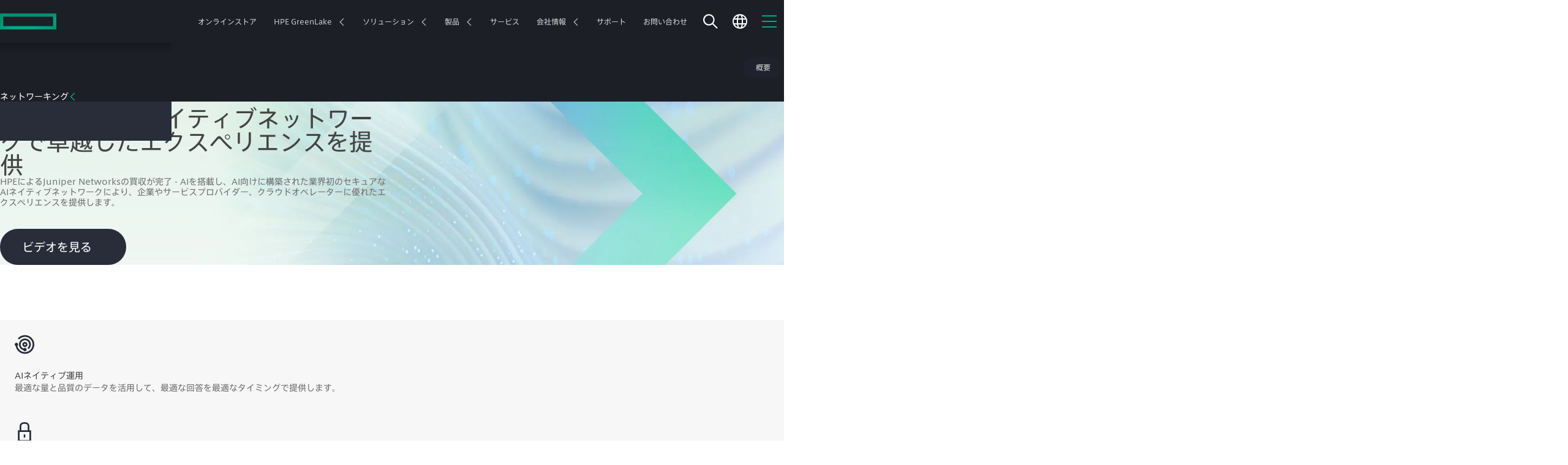

--- FILE ---
content_type: text/html;charset=utf-8
request_url: https://www.hpe.com/jp/ja/networking.html?jumpid=va_wf7hrux83g_aid-510326901
body_size: 55128
content:
 <!DOCTYPE HTML> <html class="no-js" lang="ja-JP" dir="ltr"> <head> <meta charset="utf-8"> <meta http-equiv="X-UA-Compatible" content="IE=edge,chrome=1"/> <meta name="viewport" content="width=device-width, minimum-scale=1.0, initial-scale=1.0"/> <title>ネットワーク製品とネットワーキングサービス | HPE 日本</title> <meta content="follow, index" name="robots"/> <meta content="hpe.3.0" name="hp_design_version"/> <meta content="ehf.3.r" name="hp_inav_version"/> <meta property="og:type" content="website"/> <meta name="description" content="HPE Aruba Networkingを利用してエンタープライズネットワークの構築と拡張、セキュリティの向上、パフォーマンスの管理を実現する、HPEのネットワーク製品とネットワーキングサービスの幅広いラインナップの詳細。 | HPE 日本"> <meta name="keywords" content="ネットワーク製品各種, エンタープライズネットワーキング, ネットワークファブリック, エンタープライズネットワークセキュリティ, HPEネットワーキング, HPEネットワーク製品各種"> <meta name="twitter:card" content="summary"> <meta property="og:title" content="ネットワーク製品とネットワーキングサービス"><meta property="og:image" content="https://www.hpe.com/content/dam/hpe/shared-publishing/images-norend/1xx/1250487318-16-9.jpg"><meta property="og:description" content="HPE Aruba Networkingを利用してエンタープライズネットワークの構築と拡張、セキュリティの向上、パフォーマンスの管理を実現する、HPEのネットワーク製品とネットワーキングサービスの幅広いラインナップの詳細。 | HPE 日本"><meta property="og:url" content="https://www.hpe.com/jp/ja/networking.html"> <script defer type="text/javascript" src="/.rum/@adobe/helix-rum-js@%5E2/dist/rum-standalone.js"></script>
<link rel="canonical" href="https://www.hpe.com/jp/ja/networking.html"/> <meta name="uaid" content="a46cf032-6dbe-4dde-b434-c254d11d71d3"> <meta content="jp" name="target_country"/> <meta content="products" name="navigation-category"/> <meta content="R11936" name="web_section_id"/> <meta content="HPE Basic LM Page" name="page_template"/> <link rel="alternate" hreflang="en-us" href="https://www.hpe.com/us/en/networking.html"/> <link rel="alternate" hreflang="en-ca" href="https://www.hpe.com/ca/en/networking.html"/> <link rel="alternate" hreflang="fr-ca" href="https://www.hpe.com/ca/fr/networking.html"/> <link rel="alternate" hreflang="es-mx" href="https://www.hpe.com/mx/es/networking.html"/> <link rel="alternate" hreflang="de-de" href="https://www.hpe.com/de/de/networking.html"/> <link rel="alternate" hreflang="ja-jp" href="https://www.hpe.com/jp/ja/networking.html"/> <link rel="alternate" hreflang="ko-kr" href="https://www.hpe.com/kr/ko/networking.html"/> <link rel="alternate" hreflang="en-uk" href="https://www.hpe.com/uk/en/networking.html"/> <link rel="alternate" hreflang="en-br" href="https://www.hpe.com/br/en/networking.html"/> <link rel="alternate" hreflang="en-sg" href="https://www.hpe.com/sg/en/networking.html"/> <link rel="alternate" hreflang="en-in" href="https://www.hpe.com/in/en/networking.html"/> <link rel="alternate" hreflang="en-hk" href="https://www.hpe.com/hk/en/networking.html"/> <link rel="alternate" hreflang="en-au" href="https://www.hpe.com/au/en/networking.html"/> <link rel="alternate" hreflang="en-my" href="https://www.hpe.com/my/en/networking.html"/> <link rel="alternate" hreflang="en-nz" href="https://www.hpe.com/nz/en/networking.html"/> <link rel="alternate" hreflang="en-tw" href="https://www.hpe.com/tw/en/networking.html"/> <link rel="alternate" hreflang="zh-cn" href="https://www.hpe.com/cn/zh/networking.html"/> <link rel="alternate" hreflang="en-pl" href="https://www.hpe.com/pl/en/networking.html"/> <link rel="alternate" hreflang="en-ie" href="https://www.hpe.com/ie/en/networking.html"/> <link rel="alternate" hreflang="en-tr" href="https://www.hpe.com/tr/en/networking.html"/> <link rel="alternate" hreflang="en-za" href="https://www.hpe.com/za/en/networking.html"/> <link rel="alternate" hreflang="en-no" href="https://www.hpe.com/no/en/networking.html"/> <link rel="alternate" hreflang="en-il" href="https://www.hpe.com/il/en/networking.html"/> <link rel="alternate" hreflang="en-nl" href="https://www.hpe.com/nl/en/networking.html"/> <link rel="alternate" hreflang="en-dk" href="https://www.hpe.com/dk/en/networking.html"/> <link rel="alternate" hreflang="en-se" href="https://www.hpe.com/se/en/networking.html"/> <link rel="alternate" hreflang="en-cz" href="https://www.hpe.com/cz/en/networking.html"/> <link rel="alternate" hreflang="en-fi" href="https://www.hpe.com/fi/en/networking.html"/> <link rel="alternate" hreflang="en-pt" href="https://www.hpe.com/pt/en/networking.html"/> <link rel="alternate" hreflang="en" href="https://www.hpe.com/emea_europe/en/networking.html"/> <link rel="alternate" hreflang="en" href="https://www.hpe.com/emea_africa/en/networking.html"/> <link rel="alternate" hreflang="fr" href="https://www.hpe.com/emea_africa/fr/networking.html"/> <link rel="alternate" hreflang="en" href="https://www.hpe.com/emea_middle_east/en/networking.html"/> <link rel="alternate" hreflang="de-at" href="https://www.hpe.com/at/de/networking.html"/> <link rel="alternate" hreflang="de-ch" href="https://www.hpe.com/ch/de/networking.html"/> <link rel="alternate" hreflang="fr-ch" href="https://www.hpe.com/ch/fr/networking.html"/> <link rel="alternate" hreflang="fr-fr" href="https://www.hpe.com/fr/fr/networking.html"/> <link rel="alternate" hreflang="fr-be" href="https://www.hpe.com/be/fr/networking.html"/> <link rel="alternate" hreflang="en-be" href="https://www.hpe.com/be/en/networking.html"/> <link rel="alternate" hreflang="it-it" href="https://www.hpe.com/it/it/networking.html"/> <link rel="alternate" hreflang="es" href="https://www.hpe.com/lamerica/es/networking.html"/> <link rel="alternate" hreflang="en" href="https://www.hpe.com/lamerica/en/networking.html"/> <link rel="alternate" hreflang="es-es" href="https://www.hpe.com/es/es/networking.html"/> <link rel="alternate" hreflang="en" href="https://www.hpe.com/asia_pac/en/networking.html"/> <link rel="alternate" hreflang="en-ae" href="https://www.hpe.com/ae/en/networking.html"/> <link rel="alternate" hreflang="en-sa" href="https://www.hpe.com/sa/en/networking.html"/> <link rel="alternate" hreflang="x-default" href="https://www.hpe.com/us/en/networking.html"/> <link rel="preload" as="script" href="/content/dam/hpe/web-ui/js/critical-loader.8d49ce717ce9.js"/> <link rel="preload" as="script" href="https://www.hpe.com/global/assets/privacy_cookie.js"/> <link rel="preload" href="/content/dam/hpe/web-ui/fonts/AxisProN-Regular.woff2" as="font" type="font/woff2" crossorigin/> <script type="text/javascript"> (function () { Object.defineProperty(window, '~hpe~', {value: {coreReady: false}}); Object.defineProperty(window['~hpe~'], 'root', {value: '/content/dam/hpe/web-ui/js/'}); Object.defineProperty(window['~hpe~'], '$coreReady', { value: new Promise(function (resolve) { window.addEventListener('hpe:core:ready', resolve.bind(this, window['~hpe~'])); }) }); Object.defineProperty(window['~hpe~'], 'config', { value: { "i18n": { "cc": "jp", "lc": "ja" }, "i18n-labels": { "Close": "閉じる", "Share": "共有", "Share button": "共有ボタン", "Show more": "もっと見る", "Show less": "表示件数を減らす", "Email Us": "メールを送信", "Copied to clipboard": "クリップボードにコピー", "Learn more": "詳細はこちら", "Something went wrong. Please try again later.": "問題が発生しました。しばらくしてからもう一度お試しください。", "Recommended for you": "関連情報", "Toggle sidebar": "サイドバーを切り替える", "Oops! Something went wrong.": "Oops! Something went wrong." }, "emailSales": { "formPath": "\/jp\/ja\/marketo\u002Dforms\/1201.modal.html?path=\/content\/hpe\/country\/jp\/ja\/products\/networking\x26parentCompId=emailSales" }, "shoppingCartApi": "https:\/\/buy.hpe.com\/jp\/ja\/mycart", "privacyBannerScript": "https:\/\/www.hpe.com\/global\/assets\/privacy_cookie.js", "pathfactory": { "pathfactoryRootUrl": "https:\/\/paths.ext.hpe.com\/c\/{slug}?x={x}\x26lb\u002Dmode=overlay\x26lb\u002Dwidth=100\x26lb\u002Dheight=100" }, "pagePath": "\/content\/hpe\/country\/jp\/ja\/products\/networking", "externalServiceUrls": { "aiRecommendations": "https:\/\/www.hpe.com\/services\/hpe\/recommend\u002Dproxy" }, "localeCookieStrategy": "none", "brightcove": { "playerId": "SJGjOlpoiZ" } } }); })(); </script> <script async src="/content/dam/hpe/web-ui/js/critical-loader.8d49ce717ce9.js"></script> <link rel="icon" sizes="32x32" href="/content/dam/hpe/favicons/favicon.ico"> <link rel="apple-touch-icon" href="/content/dam/hpe/favicons/apple-touch-icon.png"> <link rel="icon" type="image/svg+xml" sizes="any" href="/content/dam/hpe/favicons/favicon.svg"> <link rel="manifest" href="/content/dam/hpe/favicons/manifest.webmanifest"> <link rel="preload" as="script" href="/content/dam/hpe/web-ui/js/hpe-generic-v3.8d49ce717ce9.js"/> <link rel="stylesheet" href="/content/dam/hpe/web-ui/css/hpe-generic-v3.8d49ce717ce9.css"/> <style data-href="/content/dam/hpe/web-ui/css/hpe.typography.8d49ce717ce9.css"> /*|138.1.30.2025_1208_1171019_0007135138|publish|2025-12-08T17:15:40.300Z|*//*# sourceMappingURL=hpe.typography.8d49ce717ce9.css.map */ </style> <link rel="stylesheet" href="/content/dam/hpe/web-ui/css/hpe.typography.ja.8d49ce717ce9.css"/> <script type="text/javascript"> var digitalData = window.digitalData || {page: {pageInfo: {}, category: {}}, product: [], user: [], event: []}; digitalData.page.pageInfo.breadCrumbs =["content", "hpe", "country", "jp", "ja", "products", "networking"]; digitalData.page.pageInfo.technology_stack = "AEM"; </script> <script type="text/javascript">window.loadChat = "yes";</script> <script type="text/javascript" src="https://www.hpe.com/global/metrics/bootstrap/measure.js" async></script> <script id="prodjs-script" type="text/javascript" src="//www.hpe.com/global/metrics/bootstrap/prod.js" defer></script> 
<script>(window.BOOMR_mq=window.BOOMR_mq||[]).push(["addVar",{"rua.upush":"false","rua.cpush":"false","rua.upre":"false","rua.cpre":"false","rua.uprl":"false","rua.cprl":"false","rua.cprf":"false","rua.trans":"SJ-cd50f501-9e04-4667-b3a7-ac1a17621bfd","rua.cook":"false","rua.ims":"false","rua.ufprl":"false","rua.cfprl":"false","rua.isuxp":"false","rua.texp":"norulematch","rua.ceh":"false","rua.ueh":"false","rua.ieh.st":"0"}]);</script>
                              <script>!function(a){var e="https://s.go-mpulse.net/boomerang/",t="addEventListener";if("True"=="True")a.BOOMR_config=a.BOOMR_config||{},a.BOOMR_config.PageParams=a.BOOMR_config.PageParams||{},a.BOOMR_config.PageParams.pci=!0,e="https://s2.go-mpulse.net/boomerang/";if(window.BOOMR_API_key="EP6HW-6SA9L-6GGT5-VM3KF-TQAT9",function(){function n(e){a.BOOMR_onload=e&&e.timeStamp||(new Date).getTime()}if(!a.BOOMR||!a.BOOMR.version&&!a.BOOMR.snippetExecuted){a.BOOMR=a.BOOMR||{},a.BOOMR.snippetExecuted=!0;var i,_,o,r=document.createElement("iframe");if(a[t])a[t]("load",n,!1);else if(a.attachEvent)a.attachEvent("onload",n);r.src="javascript:void(0)",r.title="",r.role="presentation",(r.frameElement||r).style.cssText="width:0;height:0;border:0;display:none;",o=document.getElementsByTagName("script")[0],o.parentNode.insertBefore(r,o);try{_=r.contentWindow.document}catch(O){i=document.domain,r.src="javascript:var d=document.open();d.domain='"+i+"';void(0);",_=r.contentWindow.document}_.open()._l=function(){var a=this.createElement("script");if(i)this.domain=i;a.id="boomr-if-as",a.src=e+"EP6HW-6SA9L-6GGT5-VM3KF-TQAT9",BOOMR_lstart=(new Date).getTime(),this.body.appendChild(a)},_.write("<bo"+'dy onload="document._l();">'),_.close()}}(),"300".length>0)if(a&&"performance"in a&&a.performance&&"function"==typeof a.performance.setResourceTimingBufferSize)a.performance.setResourceTimingBufferSize(300);!function(){if(BOOMR=a.BOOMR||{},BOOMR.plugins=BOOMR.plugins||{},!BOOMR.plugins.AK){var e="false"=="true"?1:0,t="",n="aogskiyxyzh3o2kyy3ma-f-624ca2156-clientnsv4-s.akamaihd.net",i="false"=="true"?2:1,_={"ak.v":"39","ak.cp":"396815","ak.ai":parseInt("248494",10),"ak.ol":"0","ak.cr":9,"ak.ipv":4,"ak.proto":"h2","ak.rid":"3cef6a5e","ak.r":47376,"ak.a2":e,"ak.m":"dsca","ak.n":"essl","ak.bpcip":"3.141.37.0","ak.cport":53008,"ak.gh":"23.200.85.105","ak.quicv":"","ak.tlsv":"tls1.3","ak.0rtt":"","ak.0rtt.ed":"","ak.csrc":"-","ak.acc":"","ak.t":"1767425752","ak.ak":"hOBiQwZUYzCg5VSAfCLimQ==EnP09w9/tkG+XDH+dJfK4oDBmXBYl/uTJPTdXIYisVFrVdiMhDYtTlLXr6ym7/5liiSewxR1gi3HZJbpMc2vUTM9gFOLvYH9FoJUJ+JY4DVXhUCYD6yJ4FGXeAtdrm0b9U41PP7VjOUanr3DIrR3/nUDGNt2nSfQi3KUEMR0gfvf264LBnXyrSxyf1aQAdb8Ps8TWWjN41jGh9Oosqp33TQSYnaXYSyft1x9DH4DZJC2MBldsZuQXew/tJ+2A0ZKWvhYv+cgcwZ24/5iGVsEkHpUAOx/5IcLghs1ZvEBUCYtx4mcoOs4GxWI68oRXPMS94OM+kIsyxdb+Yxe1ToNtxUAnTuzJVxZ9Ki1GubC+32fA8+SpALBtSDo5cfTz2uW7jBnZ9G2AIMOIo0CTecOOeBwIjWtymXjtBGdqiDbDsw=","ak.pv":"423","ak.dpoabenc":"","ak.tf":i};if(""!==t)_["ak.ruds"]=t;var o={i:!1,av:function(e){var t="http.initiator";if(e&&(!e[t]||"spa_hard"===e[t]))_["ak.feo"]=void 0!==a.aFeoApplied?1:0,BOOMR.addVar(_)},rv:function(){var a=["ak.bpcip","ak.cport","ak.cr","ak.csrc","ak.gh","ak.ipv","ak.m","ak.n","ak.ol","ak.proto","ak.quicv","ak.tlsv","ak.0rtt","ak.0rtt.ed","ak.r","ak.acc","ak.t","ak.tf"];BOOMR.removeVar(a)}};BOOMR.plugins.AK={akVars:_,akDNSPreFetchDomain:n,init:function(){if(!o.i){var a=BOOMR.subscribe;a("before_beacon",o.av,null,null),a("onbeacon",o.rv,null,null),o.i=!0}return this},is_complete:function(){return!0}}}}()}(window);</script></head> <body class="disabled-focus " data-wcmmode="disabled"> <a href="#" id="initial-focused-element" aria-label="ページ先頭"></a> <a href="#content" class="sr-only sr-only-focusable skip-main-content">メインのコンテンツにスキップする</a> <div class="page-container"> <div class="newpar new section"> </div> <div class="par iparys_inherited"> </div> <header class="hpe-header gn-v4"> <div class="newpar new section"> </div> <div class="par iparys_inherited"> <div class="globalNavContainer parbase"> <style data-href="/content/dam/hpe/web-ui/css/components/hpe-gn/gn-header-v4.8d49ce717ce9.css"> /*|138.1.30.2025_1208_1171019_0007135138|publish|2025-12-08T17:15:40.300Z|*/.gn-v4.transparent-bg{background:0 0;width:100%;position:absolute}.gn-v4.transparent-bg:not(.gn-tb-active) gn-header .gn-nav-primary{background:0 0}.gn-v4.transparent-bg gn-header:hover .gn-nav-primary{background-color:var(--_gn-primary-nav-bg)}.gn-v4:not(.transparent-bg) gn-header{background:var(--_gn-primary-nav-bg)}.gn-v4:not(.transparent-bg) gn-header .gn-nav-primary{background-color:var(--_gn-primary-nav-bg,black)}.gn-v4:not(.transparent-bg) gn-header .gn-nav-secondary{background-color:var(--_gn-secondary-nav-bg)}.gn-secondary-flyout-opened .gn-v4:not(.transparent-bg) gn-header.dark-theme .gn-nav-secondary{box-shadow:0 4px 24px #00000040}.gn-v4 gn-header{display:block;position:relative}.gn-v4 gn-header,.gn-v4 gn-header .gn-icon,.gn-v4 gn-header .gn-nav-link{transition:color .4s linear,fill .4s linear}.gn-v4 gn-header li,.gn-v4 gn-header p,.gn-v4 gn-header .hpe-arrow-link{font-family:HPEGraphik,Arial,sans-serif}.gn-v4 gn-header .hpe-arrow-link .arrow{vertical-align:middle}.gn-v4 gn-header .gn-icon{width:24px;height:24px;fill:var(--_gn-search-color);display:inline-block}.gn-v4 gn-header .gn-nav-links-container{flex:auto;justify-content:center;display:flex;overflow:hidden}@media (width>=1px) and (width<=1199px){.gn-v4 gn-header .gn-nav-links-container{display:none}}.gn-v4 gn-header .gn-nav-links-container.right-alignment{justify-content:flex-end}.gn-v4 gn-header .gn-nav-links{flex-shrink:0;justify-content:center;display:flex}.gn-v4 gn-header .gn-nav-links-item{padding:0 15px;display:block}.gn-v4 gn-header .gn-nav-link{height:100%;box-shadow:none;outline-offset:-2px;color:var(--_gn-nav-link-color);--f-base-size:14px;background:0 0;border:none;justify-content:center;align-items:center;font-size:14px;font-weight:300;line-height:1.14286em;text-decoration:none;display:flex;position:relative}@media (width>=1200px){.gn-v4 gn-header .gn-nav-link{--f-base-size:18px;font-size:18px;font-weight:400;line-height:1.22223em}}body.disabled-focus .gn-v4 gn-header .gn-nav-link:focus{outline:none}.gn-v4 gn-header .gn-sn-icon{stroke:#01a982;margin-inline-start:6px}.gn-v4 .gn-space-left{margin-inline-start:auto}.gn-v4 .gn-space-right{margin-inline-end:auto}.gn-v4 .gn-scrollbar{padding:5px}@media (width>=1200px){.gn-v4 .gn-mobile.gn-mobile{display:none}}.gn-v4 .gn-overlay{touch-action:none;z-index:20;visibility:hidden;opacity:0;background:linear-gradient(#0000 0%,#000c 70%);width:100%;height:100vh;transition:visibility .5s linear,opacity .4s linear,background .4s linear;position:fixed;top:0;left:0}[data-wcmode=edit] .gn-v4 .gn-overlay{display:none!important}.gn-search-opened:not(.gn-primary-mobile-opened) .gn-v4 .gn-overlay{opacity:1;visibility:visible;cursor:url(/content/dam/hpe/web-ui/images/cursors/hpe2.0-search-overlay-cursor.cur),auto;transition:opacity .4s linear,visibility linear}.gn-flyout-opened:not(.gn-primary-mobile-opened) .gn-v4 .gn-overlay{opacity:1;visibility:visible;transition:opacity .4s linear,visibility linear}.gn-search-opened .gn-v4 .gn-overlay{z-index:100}@media (width>=768px){.gn-tb-flyout-opened .gn-v4 .gn-overlay{opacity:1;visibility:visible;transition:opacity .4s linear,visibility linear}}@media (width>=992px) and (width<=1199px){.gn-secondary-flyout-opened .gn-v4 .gn-overlay{opacity:1;visibility:visible;transition:opacity .3s linear,visibility linear}}@media (width>=1px) and (width<=767px){.gn-flyout-opened:not(.gn-primary-mobile-opened) .gn-v4 .gn-overlay{opacity:1;visibility:visible;transition:opacity .4s linear,visibility linear}}@media (width>=1200px){body:not(.prevent-gn-sticky) .gn-v4 gn-header[sticky].gn-sticky:not([has-secondary]){padding-top:var(--gn_height_primary)}body:not(.prevent-gn-sticky) .gn-v4 gn-header[sticky].gn-sticky:not([has-secondary]) .gn-nav-primary{width:100%;width:var(--100vw,100.0%);z-index:100;background:var(--_gn-primary-nav-bg);transition:background-color .1s linear;position:fixed;top:0;left:0;box-shadow:0 0 4px #00000040}body:not(.prevent-gn-sticky) .gn-v4 gn-header[sticky].gn-sticky:not([has-secondary]) .gn-flyout-container{position:fixed}body:not(.prevent-gn-sticky) .gn-v4 gn-header[sticky].gn-sticky[has-secondary] .gn-nav-primary{margin-bottom:var(--gn_height_secondary)}body:not(.prevent-gn-sticky) .gn-v4 gn-header[sticky].gn-sticky[has-secondary] .gn-nav-secondary{position:fixed;top:0;left:0;box-shadow:0 0 4px #00000040}body:not(.prevent-gn-sticky).anchor-nav-v3-stickied .gn-v4 gn-header[sticky].gn-sticky{padding-top:0}body:not(.prevent-gn-sticky).anchor-nav-v3-stickied .gn-v4 gn-header[sticky].gn-sticky :is(.gn-nav-primary,.gn-nav-secondary){position:relative}header[gn-sticky=primary]+main.page-content{--gn-sticky-height:var(--gn_height_primary)}header[gn-sticky=secondary]+main.page-content{--gn-sticky-height:var(--gn_height_secondary)}}:root{--gn_height_secondary:80px;--gn_height_primary:70px}@media (width>=1200px){:root{--gn_height_primary:80px}}.light-theme{--_gn-primary-nav-bg:#f7f7f7;--_gn-secondary-nav-bg:white;--_gn-header-bg:#e6e8e9;--_gn-flyout-bg:white;--_gn-sec-more-bg:white;--_gn-flyout-shadow:linear-gradient(180deg,#0000004d -31.25%,#0000 100.0%);--_gn-flyout-hr:#e9e9e9;--_gn-search-color:#292d3a;--_gn-link-select-bg:#0000000a;--_gn-sec-link-select-bg:#f0f0f1;--_gn-nav-link-color:#444;--_gn-nav-avatar-color:black}.dark-theme{--_gn-primary-nav-bg:#1d1f27;--_gn-secondary-nav-bg:#1d1f27;--_gn-header-bg:#292d3a;--_gn-flyout-bg:#1d1f27;--_gn-sec-more-bg:#292d3a;--_gn-flyout-shadow:linear-gradient(180deg,#0000004d -31.25%,#0000 100.0%);--_gn-flyout-hr:#3e4550;--_gn-search-color:white;--_gn-link-select-bg:#ffffff0a;--_gn-sec-link-select-bg:#1f222d;--_gn-nav-link-color:#d4d4d4;--_gn-nav-avatar-color:white}@media (width>=1200px){.dark-theme{--_gn-secondary-nav-bg:#292d3a}} </style> <style data-href="/content/dam/hpe/web-ui/css/components/hpe-gn/gn-header-v4.ja.8d49ce717ce9.css"> /*|138.1.30.2025_1208_1171019_0007135138|publish|2025-12-08T17:15:40.300Z|*/html .gn-v4{line-height:20px}html .gn-v4 gn-header,html .gn-v4 gn-header :is(li,p,.hpe-arrow-link){font-family:AxisProN-Regular,Arial,sans-serif}html .gn-v4 h2,html .gn-v4 h3,html .gn-v4 h4,html .gn-v4 h5,html .gn-v4 h6,html .gn-v4 .tag-h2,html .gn-v4 .tag-h3,html .gn-v4 .tag-h4,html .gn-v4 .tag-h5,html .gn-v4 .tag-h6,html .gn-v4 .btn-typo4,html .gn-v4 .hpe-arrow-link{font-weight:400}html .gn-v4 gn-header .gn-nav-link{--f-base-size:12px;font-family:AxisProN-Regular,Arial,sans-serif;font-size:12px;font-weight:500;line-height:1.08334em}@media (width>=1200px){html .gn-v4 gn-header .gn-nav-link{font-size:14px;line-height:1.4em}} </style> <style data-href="/content/dam/hpe/web-ui/css/components/hpe-gn/gn-flyout-v4.8d49ce717ce9.css"> /*|138.1.30.2025_1208_1171019_0007135138|publish|2025-12-08T17:15:40.300Z|*/.gn-v4 .gn-flyout-container{top:var(--gn_height_primary);width:100%;height:calc(var(--100dvh) - var(--gn_height_primary));z-index:101;visibility:hidden;transition:visibility 0s linear .4s;display:block;position:absolute;left:0;overflow:hidden}.gn-flyout-opened .gn-v4 .gn-flyout-container{visibility:visible;transition:visibility linear}@media (width>=1200px){.gn-flyout-opened .gn-v4 .gn-flyout-container{height:auto}}@media (width>=1px) and (width<=1199px){.gn-v4 .gn-flyout-container{height:var(--100dvh,100vh);z-index:105;position:fixed;top:0}.gn-v4 .gn-flyout-container>.centered-content{height:100%;margin:0;padding:0}}[data-wcmmode=edit] .gn-v4 .gn-flyout-container{height:auto!important}.gn-v4 .gn-flyout{background:var(--_gn-flyout-bg)}.gn-v4 .gn-flyout-shadow{background:var(--_gn-flyout-shadow);width:100%;height:15px;position:absolute;top:0;left:0;right:0}@media (width>=1px) and (width<=1199px){.gn-v4 .gn-flyout-shadow{display:none}}.gn-v4 .gn-flyout-area{opacity:0;visibility:hidden;flex-direction:column;width:100%;height:100%;transition:opacity 0s linear .5s,visibility 0s linear .5s;display:flex;position:relative}.gn-flyout-opened .gn-v4 .gn-flyout-area{opacity:1;visibility:visible;transition:opacity .3s linear,visibility linear}@media (width>=1200px){.gn-v4 .gn-flyout-area{height:auto}.gn-v4 .gn-flyout-area:before{content:"";position:absolute;inset:0}}.gn-v4 .gn-flyout-header{height:var(--gn_height_primary);align-items:center;margin:0;padding:0 30px;display:flex}@media (width>=768px) and (width<=991px){.gn-v4 .gn-flyout-header{padding:0 50px}}@media (width>=992px) and (width<=1199px){.gn-v4 .gn-flyout-header{padding:0 80px}}@media (width>=1200px){.gn-v4 .gn-flyout-header{height:auto;padding:35px 35px 20px}.gn-v4 .gn-flyout-header .gn-flyout-close{display:none}}.gn-v4 .gn-flyout-title{color:var(--typo-heading-color,#444);--f-base-size:20px;vertical-align:middle;flex:auto;order:0;margin:0 0 -1px;padding:0;font-size:20px;font-weight:500;line-height:1.20001em}@media (width>=1200px){.gn-v4 .gn-flyout-title{--f-base-size:24px;font-size:24px;line-height:1em}}.gn-v4 .gn-flyout-button-close{background:0 0;border:none;align-items:center;height:100%;margin-right:0;padding-inline:15px 0;display:flex}@media (width>=768px){.gn-v4 .gn-flyout-button-close{padding-inline-start:30px}}.gn-v4 .gn-flyout-button-close .close-icon{color:#01a982;min-width:20px;min-height:20px;margin:1px 0 0;display:inline-block;position:relative}.gn-v4 .gn-flyout-button-close .close-icon:last-child{margin-inline-end:0}@media (width>=992px){.gn-v4 .gn-flyout-button-close .close-icon:last-child{margin-inline-end:15px}}.gn-v4 .gn-flyout-button-close .close-text{--f-base-size:20px;color:#333;font-size:20px;font-weight:400;line-height:1em}.gn-v4 .gn-flyout-button-close .close-text:hover{color:#000}@media (width>=1px) and (width<=767px){.gn-v4 .gn-flyout-button-close .close-text{display:none}}.gn-v4 .gn-flyout-button-close:focus{outline:0}@media (width>=768px){.gn-v4 .gn-flyout-button-close:focus .close-text,.gn-v4 .gn-flyout-button-close:focus .close-icon:only-child{outline:2px solid #2ad2c9}}@media (width>=1px) and (width<=767px){.gn-v4 .gn-flyout-button-close:focus .close-icon{outline:2px solid #2ad2c9}}body.disabled-focus .gn-v4 .gn-flyout-button-close:focus .close-text,body.disabled-focus .gn-v4 .gn-flyout-button-close:focus .close-icon{outline:0}.gn-v4 gn-flyout-trigger{cursor:pointer}.gn-v4 gn-flyout-trigger .gn-flyout-chevron{--arrow-size:12px;margin:2px 0 0 10px}.gn-v4 gn-flyout{display:none}.gn-v4 .gn-flyout{flex-flow:column;height:100%;margin:0;padding:0;display:flex;position:absolute;top:0;left:0;right:0}.gn-v4 .gn-flyout.open{z-index:1;position:relative}.gn-v4 .gn-flyout:focus{outline:0}@media (width>=1200px){.gn-v4 .gn-flyout{height:auto}}.gn-v4 .gn-flyout .centered-content{width:100%;margin:0}.gn-v4 .gn-flyout .gn-scrollbar{top:var(--gn_height_primary)}@media (width>=1px) and (width<=1199px){.gn-v4 .gn-flyout{visibility:hidden;transition:transform .3s linear,visibility .3s linear;transform:translate(101%)}.gn-v4 .gn-flyout.open{visibility:visible;transition:transform .3s linear,visibility .3s linear;transform:translate(0%)}}@media (width>=1200px){.gn-v4 .gn-flyout{opacity:0;visibility:hidden;transition:opacity .3s linear,visibility .3s linear}.gn-v4 .gn-flyout.open{opacity:1;visibility:visible;transition:opacity .3s linear,visibility linear}}.gn-v4 .gn-flyout:not(.open) :is(esl-panel,esl-panel-group){visibility:hidden!important} </style> <style data-href="/content/dam/hpe/web-ui/css/components/hpe-gn/gn-flyout-v4.ja.8d49ce717ce9.css"> /*|138.1.30.2025_1208_1171019_0007135138|publish|2025-12-08T17:15:40.300Z|*/html .gn-v4 .gn-flyout-title{--f-base-size:19px;font-size:19px;line-height:1.1579em}@media (width>=1200px){html .gn-v4 .gn-flyout-title{line-height:24px}}html .gn-v4 .gn-flyout-button-close .close-text{font-size:16px} </style> <style data-href="/content/dam/hpe/web-ui/css/components/hpe-gn/gn-primary-v4.8d49ce717ce9.css"> /*|138.1.30.2025_1208_1171019_0007135138|publish|2025-12-08T17:15:40.300Z|*/.gn-v4 .gn-nav-primary{width:100%;max-width:100%;height:var(--gn_height_primary);transition:background-color .4s linear;position:relative}.gn-v4 .gn-nav-primary .gn-primary-content{z-index:100;background:inherit;height:100%;position:relative}.gn-v4 .gn-nav-primary .gn-primary-content>.centered-content{flex-wrap:nowrap;justify-content:space-between;height:100%;display:flex}.gn-v4 .gn-nav-primary .gn-nav-links-primary .gn-nav-links-item{flex:none;justify-content:center;align-items:center;padding:0;display:flex}.gn-v4 .gn-nav-primary .gn-nav-links-primary .gn-nav-link{border-radius:100px;height:auto;margin:0 2px;padding:8px 12px}@media (width>=1600px){.gn-v4 .gn-nav-primary .gn-nav-links-primary .gn-nav-link{padding:8px 18px}}.gn-v4 .gn-nav-primary .gn-nav-links-primary .gn-nav-link.selectable:hover,.gn-v4 .gn-nav-primary .gn-nav-links-primary .gn-nav-link.selectable:active,.gn-v4 .gn-nav-primary .gn-nav-links-primary .gn-nav-link.selectable[active],body:not(.disabled-focus) .gn-v4 .gn-nav-primary .gn-nav-links-primary .gn-nav-link.selectable:focus{background:var(--_gn-link-select-bg)}.gn-v4 .gn-nav-primary .gn-nav-links-utility{flex:none;justify-self:flex-end;margin-inline:auto -12px}@media (width>=1200px){.gn-v4 .gn-nav-primary .gn-nav-links-utility{flex:1;justify-content:flex-end;margin-inline-start:20px}.gn-v4 .gn-nav-primary .gn-nav-links-utility:has(li:only-child){display:none}}.gn-v4 .gn-nav-primary .gn-nav-links-utility .gn-nav-links-item{padding:0 12px}@media (width>=1200px){.gn-v4 .gn-nav-primary .right-alignment+.gn-nav-links-utility{flex:none}.gn-v4 .gn-nav-primary .gn-nav-mobile-btn{display:none}}.gn-v4 .gn-nav-primary .gn-hmb-icon{stroke:#01a982;width:24px;height:24px;display:inline-block}@media (width>=1200px){.gn-v4 .gn-logo{flex:1;justify-content:flex-start;margin-inline-end:30px;display:flex}}.gn-v4 .gn-logo .gn-icon-logo{pointer-events:none;width:92px;height:auto;max-height:calc(var(--gn_height_primary) - 4px)}@media (width>=768px){.gn-v4 .gn-logo .gn-icon-logo{width:104px;margin-top:2px}}.gn-v4 .gn-logo.gn-wide-logo .gn-icon-logo{width:213px}@media (width>=768px){.gn-v4 .gn-logo.gn-wide-logo .gn-icon-logo{width:246px;padding-bottom:.5px}}.gn-v4 .gn-logo .gn-icon-logo{display:inline-block}@media (width>=768px){.gn-v4 .gn-logo .gn-icon-logo.gn-logo-mobile{display:none}}@media (width>=1px) and (width<=767px){.gn-v4 .gn-logo .gn-icon-logo+.gn-icon-logo{display:none}}.gn-v4 gn-header-mobile{top:var(--gn_height_primary);width:100vw;height:calc(var(--100dvh) - var(--gn_height_primary));z-index:110;visibility:hidden;transition:visibility .25s linear;position:fixed;left:0}.gn-v4 gn-header-mobile.open{visibility:visible;transition:visibility linear}[data-wcmmode=edit] .gn-v4 gn-header-mobile{height:auto!important}.gn-v4 gn-header-mobile .gn-mobile-menu{background:var(--_gn-flyout-bg);width:100%;height:100%;transition:transform .25s ease-in-out;overflow:hidden auto;transform:translate(101%)}.gn-v4 gn-header-mobile.open .gn-mobile-menu{transform:translate(0%)}.gn-v4 gn-header-mobile .gn-mobile-links{flex-flow:column;width:100%;display:flex}.gn-v4 gn-header-mobile .gn-mobile-item{flex:none}.gn-v4 gn-header-mobile .gn-mobile-item:not(:first-child){border-top:1px solid var(--_gn-flyout-hr)}.gn-v4 gn-header-mobile .gn-mobile-item .gn-icon{margin-inline-end:10px}.gn-v4 gn-header-mobile .gn-mobile-link{color:var(--typo-heading-color);align-items:center;font-size:16px;font-weight:500;line-height:68px;display:flex}.gn-v4 gn-header-mobile .gn-mobile-link>span{color:inherit}.gn-v4 gn-header-mobile .gn-mobile-link .gn-mobile-chevron{margin-left:auto} </style> <style data-href="/content/dam/hpe/web-ui/css/components/hpe-gn/gn-primary-v4.ja.8d49ce717ce9.css"> /*|138.1.30.2025_1208_1171019_0007135138|publish|2025-12-08T17:15:40.300Z|*/html .gn-v4 gn-header-mobile .gn-mobile-link{font-size:16px}@media (width>=1200px){html .gn-v4 gn-header-mobile .gn-mobile-link{font-size:14px}} </style> <style data-href="/content/dam/hpe/web-ui/css/components/hpe-gn/gn-more-flyout-v4.8d49ce717ce9.css"> /*|138.1.30.2025_1208_1171019_0007135138|publish|2025-12-08T17:15:40.300Z|*/.gn-v4 .gn-mn-trigger .gn-more-label{color:inherit}.gn-v4 .gn-mn-flyout{top:100%;left:min(calc(var(--gn-flyout-offset-left,0px) - 20px),calc(100.0% - 330px));width:330px;padding:25px 0}.gn-v4 .gn-mn-flyout,.gn-v4 .gn-mn-flyout.open{position:absolute}@media (width>=1px) and (width<=1199px){.gn-v4 .gn-mn-flyout{display:none}}.gn-v4 .gn-mn-flyout .gn-more-links{flex-direction:column;width:100%;display:flex}.gn-v4 .gn-mn-flyout .gn-more-links-item{cursor:pointer;justify-content:space-between;align-items:center;display:flex;position:relative}.gn-v4 .gn-mn-flyout .gn-more-links-item .hpe-arrow-link{color:var(--typo-heading-color)}.gn-v4 .gn-mn-flyout .gn-more-links-item:hover .hpe-arrow-link,body:not(.disabled-focus) .gn-v4 .gn-mn-flyout .gn-more-links-item .hpe-arrow-link:focus{color:#01a982}.gn-v4 .gn-mn-flyout .gn-more-links-item .arrow{opacity:0;visibility:hidden;transition:transform .2s ease-in-out,visibility .15s linear,opacity .15s ease-in-out}.gn-v4 .gn-mn-flyout .gn-more-links-item:hover .arrow,body:not(.disabled-focus) .gn-v4 .gn-mn-flyout .gn-more-links-item:focus .arrow,body:not(.disabled-focus) .gn-v4 .gn-mn-flyout .gn-more-links-item .hpe-arrow-link:focus .arrow{opacity:1;visibility:visible}.gn-v4 .gn-mn-flyout .gn-more-links-item .gn-more-link{flex:auto;padding:8px 35px;transition:color .15s ease-in-out;display:block;position:static} </style> <style data-href="/content/dam/hpe/web-ui/css/components/hpe-gn/gn-more-flyout-v4.ja.8d49ce717ce9.css"> /*|138.1.30.2025_1208_1171019_0007135138|publish|2025-12-08T17:15:40.300Z|*/html .gn-v4 .gn-mn-flyout .gn-more-links-item{--f-base-size:12px;font-family:AxisProN-Regular,Arial,sans-serif;font-size:12px;font-weight:500;line-height:1.08334em}@media (width>=1200px){html .gn-v4 .gn-mn-flyout .gn-more-links-item{font-size:14px;line-height:1.4em}}html .gn-v4 .gn-mn-flyout .gn-more-links-item .gn-more-link{font-size:14px;line-height:1.4em}html .gn-v4 gn-header .gn-more-link{font-weight:400}html .gn-v4 .gn-mn-flyout{width:300px} </style> <style data-href="/content/dam/hpe/web-ui/css/components/hpe-gn/gn-flyout-primary-v4.8d49ce717ce9.css"> /*|138.1.30.2025_1208_1171019_0007135138|publish|2025-12-08T17:15:40.300Z|*/.gn-v4 .gn-callout-card{flex:none}@media (width>=1px) and (width<=1199px){.gn-v4 .gn-callout-card:not(:has(.gn-header)){border-top:1px solid var(--_gn-flyout-hr)}.gn-v4 .gn-callout-card.gn-featured-block{padding-bottom:23px}.gn-v4 .gn-callout-card.gn-featured-block .gn-cta-wrapper{display:block}.gn-v4 .gn-callout-card .gn-callout-content{display:none}}.gn-v4 .gn-callout-card .gn-callout-content-mobile{position:relative}@media (width>=1200px){.gn-v4 .gn-callout-card .gn-callout-content-mobile{display:none}}.gn-v4 .gn-callout-card .gn-callout-content-mobile:hover .gn-callout-link.hpe-arrow-link{color:#01a982}.gn-v4 .gn-callout-card .gn-callout-content-mobile .arrow{opacity:0;visibility:hidden;transition:transform .2s ease-in-out,visibility .15s linear,opacity .15s ease-in-out}.gn-v4 .gn-callout-card .gn-callout-content-mobile:hover .arrow{opacity:1;visibility:visible}.gn-v4 .gn-callout-card .gn-callout-content-mobile .description{color:var(--typo-heading-color)}.gn-v4 .gn-callout-card .gn-callout-cta{z-index:1;cursor:pointer;position:absolute;inset:0}.has-hover .gn-v4 .gn-callout-card .gn-callout-cta:hover+.gn-callout-link .arrow{opacity:1;visibility:visible;transform:translate(5px)}.gn-v4 .gn-callout-card .gn-callout-link{--f-base-size:20px;margin-top:18px;margin-bottom:18px;font-size:20px;line-height:1.20001em}@media (width>=1px) and (width<=1199px){.gn-v4 .gn-callout-card .gn-callout-link:not(:last-child){margin-bottom:4px}}.gn-v4 .gn-callout-card .header{width:100%}.gn-v4 .gn-callout-card .title{margin-top:0;margin-bottom:4px}@media (width>=1px) and (width<=1199px){.gn-v4 .gn-callout-card .title{margin-top:18px}.gn-v4 .gn-callout-card .title:last-child{margin-bottom:23px}.gn-v4 .gn-callout-card .description{margin-bottom:23px;height:auto!important}}.gn-v4 .gn-callout-card .inline-link{border-color:#01a982}.gn-v4 .gn-callout-card .description,.gn-v4 .gn-callout-card .featured-description{--f-base-size:14px;font-size:14px;line-height:1.28572em}@media (width>=1200px){.gn-v4 .gn-callout-card .description,.gn-v4 .gn-callout-card .featured-description{--f-base-size:16px;font-size:16px;line-height:1.5em}}.gn-v4 .gn-callout-card .description p:last-child,.gn-v4 .gn-callout-card .featured-description p:last-child{margin-bottom:0}.gn-v4 .gn-callout-card .description a,.gn-v4 .gn-callout-card .featured-description a{z-index:2}.gn-v4 .gn-callout-card .gn-cta-wrapper{margin-top:24px}.gn-v4 .gn-callout-card .gn-cta-wrapper .gn-callout-btn{min-height:44px;padding:10px 24px}@media (width>=1px) and (width<=1199px){.gn-v4 .gn-callout-card .gn-cta-wrapper{display:none}}.gn-v4 .gn-link-block{flex:none}@media (width>=1px) and (width<=1199px){.gn-v4 .gn-link-block .gn-link-item{padding-block:20px 22px}.gn-v4 .gn-link-block .gn-link-item:not(:last-child){border-bottom:1px solid var(--_gn-flyout-hr)}}@media (width>=1200px){.gn-v4 .gn-link-block .gn-link-item:not(:last-child){margin-bottom:26px}}.gn-v4 .gn-link-block .gn-link-item .hpe-arrow-link{color:var(--typo-heading-color)}.gn-v4 .gn-link-block .gn-link-item:hover .hpe-arrow-link,body:not(.disabled-focus) .gn-v4 .gn-link-block .gn-link-item .hpe-arrow-link:focus{color:#01a982}.gn-v4 .gn-link-block .gn-link-item .arrow{opacity:0;visibility:hidden;transition:transform .2s ease-in-out,visibility .15s linear,opacity .15s ease-in-out}.gn-v4 .gn-link-block .gn-link-item:hover .arrow,body:not(.disabled-focus) .gn-v4 .gn-link-block .gn-link-item:focus .arrow,body:not(.disabled-focus) .gn-v4 .gn-link-block .gn-link-item .hpe-arrow-link:focus .arrow{opacity:1;visibility:visible}.gn-v4 .gn-link-block .gn-link-item .hpe-arrow-link{--f-base-size:16px;font-size:16px;font-weight:500;line-height:1.375em}@media (width>=1px) and (width<=1199px){.gn-v4 .gn-link-block .gn-link-item .hpe-arrow-link{width:100%;display:inline-block}}@media (width>=1200px){.gn-v4 .gn-link-block .gn-link-item .hpe-arrow-link{--f-base-size:18px;font-size:18px;line-height:1.55556em}.gn-v4 .gn-link-block.green-links .gn-link-item .hpe-arrow-link{color:#01a982}}.gn-v4 .gn-direction-container-horizontal .direction-container-area.horizontal{flex-direction:column;display:flex}@media (width>=1200px){.gn-v4 .gn-direction-container-horizontal .direction-container-area.horizontal{flex-direction:row}}.gn-v4 .gn-direction-container-vertical .direction-container-area.vertical{flex-direction:column;display:flex}.gn-v4 .gn-direction-container-horizontal,.gn-v4 .gn-direction-container-vertical{flex:none}@media (width>=1200px){.gn-v4 .gn-direction-container-vertical{width:auto}.gn-v4 .gn-direction-container-vertical .direction-container-area.vertical>.gn-link-block+.gn-link-block{margin-top:28px}.gn-v4 .gn-direction-container-vertical .direction-container-area.vertical>.gn-callout-card+.gn-link-block{margin-top:15px}.gn-v4 .gn-direction-container-vertical .direction-container-area.vertical>.gn-link-block+.gn-callout-card{margin-top:23px}}.gn-v4 .gn-direction-container-vertical.header-enabled .direction-container-area .gn-link-block:first-child .gn-header,.gn-v4 .gn-direction-container-vertical.header-enabled .direction-container-area .gn-callout-card:first-child .gn-header,.gn-v4 .gn-direction-container-vertical.header-enabled .direction-container-area .gn-direction-container-horizontal:first-child .gn-header,.gn-v4 .gn-direction-container-horizontal.header-enabled .direction-container-area.horizontal>.gn-link-block>.gn-header,.gn-v4 .gn-direction-container-horizontal.header-enabled .direction-container-area.horizontal>.gn-callout-card>.gn-header,.gn-v4 .gn-direction-container-horizontal.header-enabled .direction-container-area.horizontal>.gn-direction-container-vertical>.gn-header{display:none}.gn-v4 .gn-direction-container-vertical:last-child,.gn-v4 .gn-direction-container-horizontal:last-child{margin-inline-end:0}@media (width>=1200px){.gn-v4 .gn-standard-links{gap:38px var(--_gn-column-gap);width:calc(var(--_gn-block-width)*2 + var(--_gn-column-gap));flex-flow:wrap;flex:none;display:flex}.gn-v4 .gn-standard-links.st-one-card{width:var(--_gn-block-width)}}.gn-v4 .gn-standard-links .sl-cta{z-index:1;position:absolute;inset:0}.has-hover .gn-v4 .gn-standard-links .sl-cta:hover+.sl-title{color:#01a982}.has-hover .gn-v4 .gn-standard-links .sl-cta:hover+.sl-title .arrow{opacity:1;visibility:visible;transform:translate(5px)}.gn-v4 .gn-standard-links .sl-title{color:var(--typo-heading-color);--f-base-size:16px;margin-block:18px 2px;font-size:16px;font-weight:500;line-height:1.375em}@media (width>=1200px){.gn-v4 .gn-standard-links .sl-title{--f-base-size:18px;margin-top:0;font-size:18px;line-height:1.55556em}}.gn-v4 .gn-standard-links .sl-title .arrow{opacity:0;visibility:hidden;transition:transform .2s ease-in-out,visibility .15s linear,opacity .15s ease-in-out}.gn-v4 .gn-standard-links .sl-content{position:relative}.gn-v4 .gn-standard-links .sl-description{--f-base-size:14px;font-size:14px;line-height:1.28572em}@media (width>=1200px){.gn-v4 .gn-standard-links .sl-description{--f-base-size:14px;font-size:14px;line-height:1.71429em}}.gn-v4 .gn-standard-links .sl-description a{z-index:2}@media (width>=1px) and (width<=1199px){.gn-v4 .gn-standard-links .sl-description,.gn-v4 .gn-standard-links .sl-title:last-child{margin-bottom:23px}.gn-v4 .gn-flyout-primary{top:var(--gn_height_primary);width:100vw;height:calc(var(--100dvh) - var(--gn_height_primary));z-index:110;margin:0;left:0;overflow-y:auto}[data-wcmmode=edit] .gn-v4 .gn-flyout-primary{height:auto!important}}@media (width>=1200px) and (width<=1599px){.gn-v4 .gn-flyout-primary{align-self:center;width:100vw;margin:0 -80px;padding:0}}@media (width>=1200px){.gn-v4 .gn-flyout-primary:not(.open){margin:0;left:50%;right:auto;transform:translate(-50%)}.gn-v4 .gn-flyout-primary .gn-block-small{--_gn-block-width:calc(var(--_gn-block-step)*2)}.gn-v4 .gn-flyout-primary .gn-block-medium{--_gn-block-width:calc(var(--_gn-block-step)*3)}.gn-v4 .gn-flyout-primary .gn-block-large{--_gn-block-width:calc(var(--_gn-block-step)*4)}}.gn-v4 .gn-flyout-primary .gn-scrollbar{top:0}.gn-v4 .gn-flyout-primary .gn-flyout-primary-content{flex-flow:column;display:flex}.gn-v4 .gn-flyout-primary .gn-flyout-primary-area{flex-direction:column;grid-area:area;width:100%;padding:25px 30px 0;display:flex}@media (width>=768px) and (width<=991px){.gn-v4 .gn-flyout-primary .gn-flyout-primary-area{padding-inline:50px}}@media (width>=992px) and (width<=1199px){.gn-v4 .gn-flyout-primary .gn-flyout-primary-area{padding-inline:80px}}@media (width>=1200px){.gn-v4 .gn-flyout-primary .gn-flyout-primary-area{flex-direction:row;padding-top:20px}}.gn-v4 .gn-flyout-primary .gn-header{color:var(--typo-heading-color);--f-base-size:14px;font-size:14px;line-height:1.57143em}@media (width>=1px) and (width<=1199px){.gn-v4 .gn-flyout-primary .gn-header{background-color:var(--_gn-header-bg);padding:7px 10px}}@media (width>=1200px){.gn-v4 .gn-flyout-primary .gn-header{color:var(--typo-text-color);--f-base-size:15px;margin-bottom:16px;font-size:15px;line-height:1.60001em}.gn-v4 .gn-flyout-primary .gn-flyout-primary-mobile-header{display:none}}.gn-v4 .gn-flyout-primary .gn-mobile-back-btn{--f-base-size:16px;color:var(--typo-heading-color);background:0 0;border:none;align-content:center;padding:27px 0 50px;font-size:16px;font-weight:400;line-height:1.25em;display:flex}@media (width>=1200px){.gn-v4 .gn-flyout-primary .gn-mobile-back-btn{display:none}}.gn-v4 .gn-flyout-primary .gn-mobile-back-btn .icon-arrow-left{color:#01a982;min-width:20px;min-height:20px;margin-inline-start:-10px;font-size:30px}.gn-v4 .gn-flyout-primary .gn-mobile-back-btn .gn-mobile-back-text{color:inherit;align-self:center}.gn-v4 .gn-flyout-primary :is(.gn-link-block,.sl-card){width:var(--_gn-block-width,100.0%)}@media (width>=1200px){.gn-v4 .gn-flyout-primary{--_gn-block-step:68px}.gn-v4 .gn-flyout-primary .gn-flyout-primary-area{--_gn-column-gap:34px;gap:var(--_gn-column-gap);padding:40px}.gn-v4 .gn-flyout-primary .gn-callout-card{width:230px}.gn-v4 .gn-flyout-primary .gn-callout-card:not(:last-child),.gn-v4 .gn-flyout-primary :is(.gn-direction-container-horizontal,.gn-direction-container-vertical):not(:last-child) .gn-callout-card{margin-inline-end:8px}.gn-v4 .gn-flyout-primary .direction-container-area.horizontal{gap:var(--_gn-column-gap)}}@media (width>=1400px){.gn-v4 .gn-flyout-primary{--_gn-block-step:80px}.gn-v4 .gn-flyout-primary .gn-flyout-primary-area{--_gn-column-gap:36px;padding:48px 80px}.gn-v4 .gn-flyout-primary .gn-callout-card{width:245px}}@media (width>=1600px){.gn-v4 .gn-flyout-primary{--_gn-block-step:75px}.gn-v4 .gn-flyout-primary .gn-flyout-primary-area{--_gn-column-gap:42px;padding:56px}.gn-v4 .gn-flyout-primary .gn-callout-card{width:274px}}@media (width>=1800px){.gn-v4 .gn-flyout-primary{--_gn-block-step:85px}.gn-v4 .gn-flyout-primary .gn-flyout-primary-area{--_gn-column-gap:48px;padding:64px}.gn-v4 .gn-flyout-primary .gn-callout-card{width:314px}} </style> <style data-href="/content/dam/hpe/web-ui/css/components/hpe-gn/gn-flyout-primary-v4.ja.8d49ce717ce9.css"> /*|138.1.30.2025_1208_1171019_0007135138|publish|2025-12-08T17:15:40.300Z|*/@media (width>=1200px) and (width<=1599px){html .gn-v4 .gn-callout-card .gn-cta-wrapper .cta .text{font-size:14px}}html .gn-v4 .gn-flyout-primary .gn-link-block .gn-link-item .hpe-arrow-link,html .gn-v4 .gn-standard-links .sl-card .sl-title{--f-base-size:14px;font-size:14px;line-height:1.21429em}@media (width>=992px) and (width<=1199px){html .gn-v4 .gn-standard-links .sl-card .sl-title{line-height:16px}}html .gn-v4 .gn-flyout-primary .gn-mobile-back-btn{font-size:14px}html .gn-v4 .gn-flyout-primary .gn-mobile-back-btn .icon-arrow-left{font-size:24px}html .gn-v4 .gn-mobile-back-btn{--f-base-size:14px;font-size:14px;line-height:1.42858em}html .gn-v4 .gn-link-block .gn-link-item:not(:last-child){margin-bottom:10px}html .gn-v4 .gn-typo-xsmall{--f-base-size:14px;font-size:14px;line-height:1.14286em}@media (width>=992px) and (width<=1599px){html .gn-v4 .gn-typo-xsmall{line-height:17px}}@media (width>=1600px){html .gn-v4 .gn-typo-xsmall{font-size:18px}}html .gn-v4 .gn-typo-small{--f-base-size:14px;font-size:14px;line-height:1.21429em}@media (width>=992px) and (width<=1199px){html .gn-v4 .gn-typo-small{line-height:16px}} </style> <gn-header class="typo5 dark-theme" data-analytics-region-id="gmenu|" sticky has-secondary> <nav class="gn-nav-primary"> <div class="gn-primary-content"> <div class="centered-content"> <!--LOGO--> <div class="gn-logo "> <a class="gn-nav-link" title="ヒューレット・パッカード エンタープライズ" aria-label="ヒューレット・パッカード エンタープライズ" href="https://www.hpe.com/jp/ja/home.html" data-origin-url="https://www.hpe.com/jp/ja/home.html" data-analytics-region-id="gmenu|HPE_Logo"> <svg xmlns="http://www.w3.org/2000/svg" aria-label="ヒューレット・パッカード エンタープライズ" class="hpe-logo gn-logo-animated css-animation gn-icon gn-icon-logo" data-path="/content/dam/hpe/web-ui/images/gn-icons/logo-lm-animated.svg" focusable="false" viewBox="0 0 630 180"> <!-- 2025-05-30T14:42:00+00:00 --> <style> .hpe-logo{--hpe-logo-bg:#fff;--hpe-logo-color:#000} .dark-theme .hpe-logo{--hpe-logo-bg: #000;--hpe-logo-color: #fff} .hpe-logo path{fill: none;stroke-width: 36;stroke-dashoffset:var(--_stroke-dashoffset,0)} .hpe-logo.play .hpe-logo-element{animation: hpe-logo-element 2s linear 0.3s forwards} @keyframes hpe-logo-element {0%{opacity: 1}100%{opacity: 0}} .hpe-logo .hpe-logo-snake{opacity:0} .hpe-logo.play .hpe-logo-snake{animation: hpe-logo-snake 5s linear 0s forwards;} @keyframes hpe-logo-snake { 10% {opacity:.1} 20% {opacity:.4} 30% {opacity:1} 40% {stroke-dashoffset:550} 43.5% {stroke-dashoffset:750} 45% {stroke-dashoffset:1230} 50% {stroke-dashoffset:1590} 51% {stroke-dashoffset:1600} 55% {stroke-dashoffset:1600;} 100% {stroke-dashoffset:1600;opacity:1} } .hpe-logo .hpe-logo-snake2{opacity:0} .hpe-logo.play .hpe-logo-snake2{animation: hpe-logo-snake2 5s linear 0s forwards} @keyframes hpe-logo-snake2 { 20% {opacity:.5} 30% {opacity:1} 40% {opacity:.8} 43%,100% {opacity:0} } .hpe-logo .hpe-logo-H1{--_stroke-dashoffset:180} .hpe-logo.play .hpe-logo-H1{animation:hpe-logo-dashoffset-reduce 0.458s ease-out 2.167s forwards} .hpe-logo .hpe-logo-H2{--_stroke-dashoffset:180} .hpe-logo.play .hpe-logo-H2{animation:hpe-logo-dashoffset-reduce 0.583s cubic-bezier(0, 0.7, 0.1, 1) 2.292s forwards} .hpe-logo .hpe-logo-H3{--_stroke-dashoffset:140} .hpe-logo.play .hpe-logo-H3{animation:hpe-logo-dashoffset-reduce 0.37s cubic-bezier(0, 0.7, 0.1, 1) 2.34s forwards} .hpe-logo .hpe-logo-P1{--_stroke-dashoffset:180} .hpe-logo.play .hpe-logo-P1{animation:hpe-logo-dashoffset-reduce 0.25s cubic-bezier(0, 0.7, 0.1, 1) 2.167s forwards} .hpe-logo .hpe-logo-P2{--_stroke-dashoffset:370} .hpe-logo.play .hpe-logo-P2{animation:hpe-logo-dashoffset-reduce 0.333s ease-out 2.5s forwards} .hpe-logo .hpe-logo-E1{--_stroke-dashoffset:220} .hpe-logo.play .hpe-logo-E1{animation:hpe-logo-dashoffset-reduce 0.458s ease-out 2.417s forwards} .hpe-logo .hpe-logo-E2{--_stroke-dashoffset:168; opacity: 0; filter: brightness(1) contrast(2)} .hpe-logo.play .hpe-logo-E2{animation:hpe-logo-E2 1s ease-out 2.533s forwards} @keyframes hpe-logo-E2 { 0%{stroke-dashoffset:var(--_stroke-dashoffset,0)} 40%{filter: brightness(0.8) contrast(1)} 50%{opacity: 1} 100%{stroke-dashoffset:0; opacity: 0; filter: brightness(1) contrast(2)} } .hpe-logo .hpe-logo-half{opacity: 0} .hpe-logo.play .hpe-logo-half{animation: hpe-logo-half 0.4s ease-out 3s forwards; opacity: 0} @keyframes hpe-logo-half {to{opacity: 1}} .hpe-logo.play.css-animation #hpe-logo-gradient{animation: hpe-logo-gradient 5s linear 0s forwards} @keyframes hpe-logo-gradient { 0% {transform: translateX(-70%) rotate(70deg)} 5% {transform: translateX(-70%) rotate(50deg)} 17.5% {transform: translateX(-55%) rotate(-20deg)} 22.5% {transform: translateX(-55%) rotate(-33deg)} 30% {transform: translateX(-60%) rotate(-16deg)} 40% {transform: translateX(-60%) rotate(30deg)} 50% {transform: translateX(-20%) rotate(30deg)} 55%,100% {transform: translateX(0%) rotate(37deg)} } .hpe-logo.play.css-animation #hpe-logo-gradient2{animation: hpe-logo-gradient2 5s linear 0s forwards} @keyframes hpe-logo-gradient2 { 0% {transform: scale(.2)} 30% {transform: scale(.8)} 40% {transform: scale(.3)} 43%,100% {transform: scale(0)} } .hpe-logo.play.css-animation #hpe-half-gradient{animation: hpe-half-gradient 5s linear 0s forwards; scale: 1.2} @keyframes hpe-half-gradient { 0% {transform: translate(100%, 47%)} 50% {transform: translate(62%, 47%)} 55% {transform: translate(26%, 43%)} 62% {transform: translate(3%, 11%)} 65%,100% {transform: translate(6%, -16%)} } .hpe-logo.play.css-animation #hpe-logo-fade1{animation: hpe-fade1-gradient 5s linear 0s forwards} @keyframes hpe-fade1-gradient { 0% {transform: translateX(60%)} 17.5% {transform: translateX(10%)} 22.5% {transform: translateX(5%)} 30% {transform: translateX(7%)} 40% {transform: translateX(60%)} 45%,100% {transform: translateX(100%)} } .hpe-logo.play.css-animation #hpe-logo-fade2{animation: hpe-fade2-gradient 5s linear 0s forwards} @keyframes hpe-fade2-gradient { 0% {transform: translateX(100%)} 32% {transform: translateX(5%)} 43%,100% {transform: translateX(0%)} } @keyframes hpe-logo-dashoffset-reduce {0%{stroke-dashoffset:var(--_stroke-dashoffset,0)}100%{stroke-dashoffset:0} } </style> <defs> <linearGradient gradientUnits="userSpaceOnUse" id="hpe-logo-gradient" x1="0" x2="630" y1="0" y2="180"> <stop offset="0%" stop-color="var(--hpe-logo-bg)" stop-opacity="0"/> <stop offset="8%" stop-color="#05cc93"/> <stop offset="16%" stop-color="#00e0af"/> <stop offset="24%" stop-color="#62e5f6"/> <stop offset="32%" stop-color="#0070f8"/> <stop offset="46%" stop-color="#7764fc"/> <stop offset="54%" stop-color="#7764fc"/> <stop offset="68%" stop-color="#0070f8"/> <stop offset="76%" stop-color="#62e5f6"/> <stop offset="92%" stop-color="#00e0af"/> <stop offset="100%" stop-color="#00e0af00" stop-opacity="0"/> <animate attributeName="x1" begin="indefinite" dur="5s" fill="freeze" id="hpe-logo-gradient-animate" keyTimes="0; 0.05; 0.175; 0.225; 0.3; 0.4; 0.5; 0.55; 1" repeatCount="1" values="-441; -441; -347; -346; -378; -378; -126; 0; 0"/> <animate attributeName="y1" begin="hpe-logo-gradient-animate.begin+0s" dur="5s" fill="freeze" keyTimes="0; 0.05; 0.175; 0.225; 0.3; 0.4; 0.5; 0.55; 1" repeatCount="1" values="0; 0; 0; 0; 0; 0; 0; 0; 0"/> <animate attributeName="x2" begin="hpe-logo-gradient-animate.begin+0s" dur="5s" fill="freeze" keyTimes="0; 0.05; 0.175; 0.225; 0.3; 0.4; 0.5; 0.55; 1" repeatCount="1" values="-394.67; -175.66; 306.88; 280.77; 277.21; 79.32; 329.24; 394.81; 394.81"/> <animate attributeName="y2" begin="hpe-logo-gradient-animate.begin+0s" dur="5s" fill="freeze" keyTimes="0; 0.05; 0.175; 0.225; 0.3; 0.4; 0.5; 0.55; 1" repeatCount="1" values="653.57; 599.08; -42.55; -189.30; 1.32; 469.21; 470.88; 522.90; 522.90"/> </linearGradient> <linearGradient gradientUnits="userSpaceOnUse" id="hpe-logo-gradient2" x1="0" x2="630" y1="0" y2="0"> <stop offset="0%" stop-color="#00e0af00" stop-opacity="0"/> <stop offset="20%" stop-color="#00e0af"/> <stop offset="60%" stop-color="#00e0af"/> <stop offset="100%" stop-color="#00e0af00" stop-opacity="0"/> <animate attributeName="x2" begin="hpe-logo-gradient-animate.begin+0s" dur="5s" fill="freeze" keyTimes="0; 0.3; 0.4; 0.43; 1" repeatCount="1" values="126; 504; 189; 0; 0"/> </linearGradient> <radialGradient cx="315" cy="90" gradientTransform="scale(1.2)" gradientUnits="userSpaceOnUse" id="hpe-half-gradient"> <stop offset="0%" stop-color="#7764fc"/> <stop offset="3%" stop-color="#7764fc"/> <stop offset="12%" stop-color="#0070f8"/> <stop offset="30%" stop-color="#62e5f6"/> <stop offset="45%" stop-color="#00e0af"/> <stop offset="55%" stop-color="#00e0af"/> <stop offset="100%" stop-color="var(--hpe-logo-bg)" stop-opacity="0"/> <animate attributeName="cx" begin="hpe-logo-gradient-animate.begin+0s" dur="5s" fill="freeze" keyTimes="0; 0.5; 0.55; 0.62; 0.65; 1" repeatCount="1" values="720; 720; 470; 337; 351; 351"/> <animate attributeName="cy" begin="hpe-logo-gradient-animate.begin+0s" dur="5s" fill="freeze" keyTimes="0; 0.5; 0.55; 0.62; 0.65; 1" repeatCount="1" values="180; 180; 177; 110; 56; 56"/> </radialGradient> <linearGradient gradientUnits="userSpaceOnUse" id="hpe-logo-fade1" x1="0" x2="630" y1="0" y2="0"> <stop offset="3%" stop-color="white" stop-opacity="1"/> <stop offset="12%" stop-color="white" stop-opacity="0"/> <animate attributeName="x1" begin="hpe-logo-gradient-animate.begin+0s" dur="5s" fill="freeze" keyTimes="0; 0.175; 0.225; 0.3; 0.4; 0.45; 1" repeatCount="1" values="378; 63; 31.5; 44.1; 378; 630; 630"/> <animate attributeName="x2" begin="hpe-logo-gradient-animate.begin+0s" dur="5s" fill="freeze" keyTimes="0; 0.175; 0.225; 0.3; 0.4; 0.45; 1" repeatCount="1" values="1008; 693; 661.5; 674.1; 1008; 1260; 1260"/> </linearGradient> <linearGradient gradientUnits="userSpaceOnUse" id="hpe-logo-fade2" x1="0" x2="630" y1="0" y2="0"> <stop offset="3%" stop-color="white" stop-opacity="1"/> <stop offset="12%" stop-color="white" stop-opacity="0"/> <animate attributeName="x1" begin="hpe-logo-gradient-animate.begin+0s" dur="5s" fill="freeze" keyTimes="0; 0.32; 0.43; 1" repeatCount="1" values="630; 31.5; 0; 0"/> <animate attributeName="x2" begin="hpe-logo-gradient-animate.begin+0s" dur="5s" fill="freeze" keyTimes="0; 0.32; 0.43; 1" repeatCount="1" values="1260; 661.5; 630; 630"/> </linearGradient> <linearGradient gradientUnits="userSpaceOnUse" id="hpe-logo-fade3" x1="0" x2="630" y1="0" y2="0"> <stop offset="67%" stop-color="white" stop-opacity="1"/> <stop offset="93%" stop-color="white" stop-opacity="0"/> </linearGradient> <mask id="hpe-logo-mask" maskUnits="userSpaceOnUse"> <rect fill="url(#hpe-logo-fade1)" height="36.5" width="630"/> <rect fill="white" height="108" width="630" y="36"/> <rect fill="url(#hpe-logo-fade2)" height="36.5" width="630" y="143.5"/> </mask> </defs> <path class="hpe-logo-element" d="M612 180 V18 H18 V162 H630" stroke="#03a883"/> <path class="hpe-logo-snake2" d="M630 162 H0" stroke="url(#hpe-logo-gradient2)"/> <path class="hpe-logo-snake" d="M612 180 V18 H18 V162 H630" mask="url(#hpe-logo-mask)" stroke="url(#hpe-logo-gradient)" stroke-dasharray="1600"/> <path class="hpe-logo-H1" d="M18 180 V0" stroke="var(--hpe-logo-color)" stroke-dasharray="180"/> <path class="hpe-logo-H2" d="M172 180 V0" stroke="var(--hpe-logo-color)" stroke-dasharray="180"/> <path class="hpe-logo-H3" d="M18 89 H155" stroke="var(--hpe-logo-color)" stroke-dasharray="140"/> <path class="hpe-logo-P1" d="M250 180 V0" stroke="var(--hpe-logo-color)" stroke-dasharray="180"/> <path class="hpe-logo-P2" d="M250 18 H352 A32 32 0 0 1 352 118 H250" stroke="var(--hpe-logo-color)" stroke-dasharray="370"/> <path class="hpe-logo-E1" d="M472 51 V18 H630" stroke="var(--hpe-logo-color)" stroke-dasharray="220"/> <path class="hpe-logo-half" d="M630 162 H472 V86 H630" stroke="#03a883"/> <path class="hpe-logo-E2" d="M630 162 H472 V86 H630" stroke="url(#hpe-half-gradient)" stroke-dasharray="420"/> <title>ヒューレット・パッカード エンタープライズ</title></svg> </a> </div> <!--PRIMARY LINKS--> <div class="gn-nav-links-container right-alignment" gn-more-manager> <ul class="gn-nav-links gn-nav-links-primary"> <li class="gn-nav-links-item movable" data-uid="-66007770"> <a href="https://h50146.www5.hpe.com/directplus_ent/" class="gn-nav-link selectable" data-analytics-region-id="gmenu|オンラインストア"> オンラインストア </a> </li> <li class="gn-nav-links-item " data-uid="1085716329"> <gn-flyout-trigger class="gn-nav-link selectable" target="gn-flyout-primary#flyout--1552508063" title="HPE GreenLake" aria-label="HPE GreenLake" data-analytics-region-id="gmenu|HPE GreenLake"> HPE GreenLake <span class="gn-flyout-chevron chevron-arrow gray" aria-hidden="true" role="presentation"></span> </gn-flyout-trigger> </li> <li class="gn-nav-links-item " data-uid="1057087178"> <gn-flyout-trigger class="gn-nav-link selectable" target="gn-flyout-primary#flyout--1259105056" title="ソリューション" aria-label="ソリューション" data-analytics-region-id="gmenu|ソリューション"> ソリューション <span class="gn-flyout-chevron chevron-arrow gray" aria-hidden="true" role="presentation"></span> </gn-flyout-trigger> </li> <li class="gn-nav-links-item " data-uid="-2046240821"> <gn-flyout-trigger class="gn-nav-link selectable" target="gn-flyout-primary#flyout-129214655" title="製品" aria-label="製品" data-analytics-region-id="gmenu|製品"> 製品 <span class="gn-flyout-chevron chevron-arrow gray" aria-hidden="true" role="presentation"></span> </gn-flyout-trigger> </li> <li class="gn-nav-links-item movable" data-uid="-1197253509"> <a href="https://www.hpe.com/jp/ja/services.html" class="gn-nav-link selectable" data-analytics-region-id="gmenu|サービス"> サービス </a> </li> <li class="gn-nav-links-item " data-uid="-75002402"> <gn-flyout-trigger class="gn-nav-link selectable" target="gn-flyout-primary#flyout--736983220" title="会社情報" aria-label="会社情報" data-analytics-region-id="gmenu|会社情報"> 会社情報 <span class="gn-flyout-chevron chevron-arrow gray" aria-hidden="true" role="presentation"></span> </gn-flyout-trigger> </li> <li class="gn-nav-links-item movable" data-uid="1114345480"> <a href="https://support.hpe.com/connect/s/?language=ja" class="gn-nav-link selectable" data-analytics-region-id="gmenu|サポート"> サポート </a> </li> <li class="gn-nav-links-item movable" data-uid="-2046240820"> <a href="https://www.hpe.com/jp/ja/contact-hpe.html" class="gn-nav-link selectable" data-analytics-region-id="gmenu|お問い合わせ"> お問い合わせ </a> </li> <li class="gn-nav-links-item gn-nav-links-more-item hidden"> <gn-flyout-trigger target="::closest(nav)::find(.gn-mn-flyout)" data-analytics-region-id="gmenu|More" class="gn-mn-trigger selectable gn-nav-link" track-hover="none"> <span class="gn-more-label">関連情報</span> <span class="gn-flyout-chevron chevron-arrow gray" aria-hidden="true" role="presentation"></span> </gn-flyout-trigger> </li> </ul> </div> <ul class="gn-nav-links gn-nav-links-utility"> <!--SEARCH --> <li class="gn-nav-links-item"> <esl-trigger class="gn-nav-link" target=".gn-search-v4" title="HPE.comを検索" aria-label="HPE.comを検索" data-analytics-region-id="gmenu|Search"> <svg xmlns="http://www.w3.org/2000/svg" xmlns:xlink="http://www.w3.org/1999/xlink" aria-hidden="true" class="gn-icon" data-path="/content/dam/hpe/shared-publishing/SVG-Icons/search.svg" focusable="false" height="24px" role="presentation" viewBox="0 0 24 24" width="24px"> <path d="M22.3,23.9l-7.2-7.2c-1.6,1.3-3.6,2-5.8,2c-5.1,0-9.3-4.2-9.3-9.3c0-5.1,4.2-9.3,9.3-9.3c5.1,0,9.3,4.2,9.3,9.3 c0,2.2-0.7,4.2-2,5.8l7.2,7.2L22.3,23.9z M9.4,2.3c-3.9,0-7.1,3.2-7.1,7.1s3.2,7.1,7.1,7.1s7.1-3.2,7.1-7.1S13.3,2.3,9.4,2.3z"/> </svg> </esl-trigger> </li> <!--SHOPPING CART--> <!--COUNTRY SELECTOR--> <li class="gn-nav-links-item hidden-xs"> <a class="gn-nav-link" title="言語の変更 - 現在、日本 (日本語) が選択されています" aria-label="言語の変更 - 現在、日本 (日本語) が選択されています" href="https://www.hpe.com/jp/ja/country-selector.html?navigateFrom=/jp/ja/products/networking.html" hpe-query-params-mixin data-analytics-region-id="gmenu|Country_Selector"> <svg xmlns="http://www.w3.org/2000/svg" aria-hidden="true" class="gn-icon" data-path="/content/dam/hpe/web-ui/images/gn-icons/cs-icon.svg" focusable="false" role="presentation" viewBox="0 0 24 24"> <path clip-rule="evenodd" d="M12 0C5.373 0 0 5.373 0 12s5.373 12 12 12 12-5.373 12-12S18.627 0 12 0zM2.458 9A9.996 9.996 0 002 12c0 1.045.16 2.053.458 3h4.634A45.77 45.77 0 017 12c0-1.026.029-2.033.092-3H2.458zm.88-2h3.947c.146-1.116.354-2.146.636-3.048.139-.445.304-.882.5-1.293A10.035 10.035 0 003.338 7zm5.76 2A43.349 43.349 0 009 12c0 1.049.031 2.055.097 3h5.806c.066-.945.097-1.951.097-3s-.031-2.055-.097-3H9.097zm5.598-2H9.305c.13-.915.303-1.74.525-2.452C10.432 2.62 11.215 2 12 2c.785 0 1.568.62 2.17 2.548.223.712.397 1.537.527 2.452zm2.212 2c.063.967.092 1.974.092 3s-.029 2.033-.092 3h4.634A9.997 9.997 0 0022 12c0-1.045-.16-2.053-.458-3h-4.634zm3.754-2h-3.947c-.146-1.116-.354-2.146-.636-3.048a9.79 9.79 0 00-.5-1.293c2.15.825 3.943 2.37 5.083 4.341zM8.422 21.34A10.035 10.035 0 013.337 17h3.947c.146 1.116.354 2.146.636 3.048.139.445.304.882.5 1.293zm1.407-1.888A15.724 15.724 0 019.304 17h5.393c-.13.915-.304 1.74-.526 2.452C13.568 21.38 12.785 22 12 22c-.785 0-1.568-.62-2.17-2.548zm6.25.596c.282-.902.49-1.932.636-3.048h3.947a10.035 10.035 0 01-5.083 4.34c.196-.41.361-.847.5-1.292z" fill-rule="evenodd"/> </svg> </a> </li> <li class="gn-nav-links-item gn-nav-mobile-btn"> <esl-trigger class="gn-nav-link" target="gn-header-mobile" title="Menu (メニュー)" aria-label="Menu (メニュー)"> <svg class="gn-hmb-icon" xmlns="http://www.w3.org/2000/svg" viewBox="0 0 24 20" stroke="#01A982"> <line stroke-width="2" y1="1" x2="24" y2="1"/> <line stroke-width="2" y1="10" x2="24" y2="10"/> <line stroke-width="2" y1="19" x2="24" y2="19"/> </svg> </esl-trigger> </li> </ul> </div> <gn-flyout class="gn-mn-flyout" body-class="gn-flyout-opened " align-against-activator> <div class="gn-flyout-shadow"></div> <ul class="gn-more-links"> <li class="gn-more-links-item" data-original-uid="-66007770"> <a href="https://h50146.www5.hpe.com/directplus_ent/" class="gn-more-link hpe-arrow-link no-js gn-nav-link" data-analytics-region-id="gmenu|オンラインストア"> <span class="arrow-wrapper">オンラインストア<div class="arrow"></div></span> </a> </li> <li class="gn-more-links-item" data-original-uid="-1197253509"> <a href="https://www.hpe.com/jp/ja/services.html" class="gn-more-link hpe-arrow-link no-js gn-nav-link" data-analytics-region-id="gmenu|サービス"> <span class="arrow-wrapper">サービス<div class="arrow"></div></span> </a> </li> <li class="gn-more-links-item" data-original-uid="1114345480"> <a href="https://support.hpe.com/connect/s/?language=ja" class="gn-more-link hpe-arrow-link no-js gn-nav-link" data-analytics-region-id="gmenu|サポート"> <span class="arrow-wrapper">サポート<div class="arrow"></div></span> </a> </li> <li class="gn-more-links-item" data-original-uid="-2046240820"> <a href="https://www.hpe.com/jp/ja/contact-hpe.html" class="gn-more-link hpe-arrow-link no-js gn-nav-link" data-analytics-region-id="gmenu|お問い合わせ"> <span class="arrow-wrapper">お問い合わせ<div class="arrow"></div></span> </a> </li> </ul> </gn-flyout> </div> <!--SEARCH BOX--> <style data-href="/content/dam/hpe/web-ui/css/components/hpe-gn/gn-search-v4.8d49ce717ce9.css"> /*|138.1.30.2025_1208_1171019_0007135138|publish|2025-12-08T17:15:40.300Z|*/search-box-autocomplete.header{z-index:1003;border:none;border-bottom:1px solid #c6c9ca;margin-top:1px;padding:0;box-shadow:0 2px 4px #00000080;top:calc(var(--gn_height_primary) - 1px)!important;width:100%!important;left:0!important}search-box-autocomplete.header .autocomplete-item{padding:0}search-box-autocomplete.header .autocomplete-item:first-child{padding-top:10px}search-box-autocomplete.header .autocomplete-item:last-child{padding-bottom:13px}search-box-autocomplete.header .autocomplete-item .item-content{width:100%;max-width:1800px;padding:0 var(--container-offset-x,0);color:inherit;margin:0 auto;display:block;position:static}@media (width>=1px) and (width<=991px){search-box-autocomplete.header .autocomplete-item .item-content{display:block}}@media (width>=1600px){search-box-autocomplete.header .autocomplete-item .item-content{max-width:1800px}}search-box-autocomplete.header .autocomplete-item .item-content .centered-content-fade{width:var(--100vw,100vw);margin-left:calc(50.0% - .5*var(--100vw,100vw));margin-right:calc(50.0% - .5*var(--100vw,100vw))}search-box-autocomplete.header .autocomplete-item .item-content:not(.add-spec){padding-top:8px;padding-bottom:8px}@media (width>=1px) and (width<=1199px){search-box-autocomplete.header.dark-theme{background:var(--_gn-flyout-bg);border-bottom:1px solid var(--_gn-flyout-hr)}search-box-autocomplete.header.dark-theme .autocomplete-item{color:#fffff7}search-box-autocomplete.header.dark-theme .autocomplete-item.active,search-box-autocomplete.header.dark-theme .autocomplete-item:hover,search-box-autocomplete.header.dark-theme .autocomplete-item b{color:#fff}}.gn-v4 gn-header-search{width:100%;height:var(--gn_height_primary);z-index:110;visibility:hidden;transition:visibility .4s linear;display:block;position:absolute;top:0;left:0;overflow:hidden}.gn-primary-mobile-opened .gn-v4 gn-header-search{position:fixed}@media (width>=1px) and (width<=1199px){.gn-primary-flyout-opened .gn-v4 gn-header-search{position:fixed}}.gn-v4 gn-header-search.open{visibility:visible;transition:visibility linear}.gn-v4 gn-header-search .gn-search-container{background:var(--_gn-flyout-bg);border-bottom:1px solid var(--_gn-flyout-hr);transition:transform .4s ease-in-out;transform:translate(101%)}.gn-v4 gn-header-search.open .gn-search-container{transform:translate(0%)}.gn-v4 gn-header-search .gn-search-form{flex:auto;display:flex;position:relative}.gn-v4 gn-header-search .gn-search-form,.gn-v4 gn-header-search .gn-search-container{width:100%;height:100%}.gn-v4 gn-header-search #gn-search-input{--f-base-size:18px;color:#6f6f6f;-webkit-appearance:none;border:none;outline:none;width:100%;height:100%;padding:22px 40px 18px 0;font-family:HPEGraphik,Arial,sans-serif;font-size:18px;font-weight:400;line-height:1.22223em}@media (width>=1200px){.gn-v4 gn-header-search #gn-search-input{--f-base-size:24px;padding:18px 40px 18px 0;font-size:24px;line-height:1.25em}}.gn-v4 gn-header-search #gn-search-input:focus{color:#333}@media (width>=1px) and (width<=1199px){.gn-v4 gn-header-search #gn-search-input{background:var(--_gn-flyout-bg)}.gn-v4 gn-header-search #gn-search-input,.gn-v4 gn-header-search #gn-search-input::placeholder,.gn-v4 gn-header-search #gn-search-input:focus{color:var(--typo-heading-color)}}.gn-v4 gn-header-search #gn-search-input::-ms-clear{width:0;height:0;display:none}.gn-v4 gn-header-search input[type=text]:-ms-placeholder-shown{font-weight:400;font-size:inherit;line-height:inherit}.gn-v4 gn-header-search input[type=text]::placeholder{font-weight:400;font-size:inherit;line-height:inherit}.gn-v4 gn-header-search .gn-search-close,.gn-v4 gn-header-search .gn-search-submit{background:0 0;border:none;height:100%}.gn-v4 gn-header-search .gn-icon{vertical-align:middle;width:20px;height:20px;display:inline-block}.gn-v4 gn-header-search .gn-search-close{border-left:1px solid var(--_gn-flyout-hr);align-items:center;padding-inline:22px 0;display:flex}@media (width>=992px){.gn-v4 gn-header-search .gn-search-close{padding-inline-start:30px}}@media (width>=1200px){.gn-v4 gn-header-search .gn-search-close{border-inline-start:1px solid #c6c9ca}}.gn-v4 gn-header-search .gn-search-close .close-icon{color:#01a982;margin:1px 15px 0 0;display:inline-block;position:relative}@media (width>=1px) and (width<=767px){.gn-v4 gn-header-search .gn-search-close .close-icon{margin-inline-end:0}}.gn-v4 gn-header-search .gn-search-close .close-text{--f-base-size:18px;white-space:nowrap;color:#6f6f6f;margin-top:4px;font-size:18px;font-weight:400;line-height:1.11112em}@media (width>=1200px){.gn-v4 gn-header-search .gn-search-close .close-text{--f-base-size:18px;font-size:18px;line-height:1.11112em}}@media (width>=1px) and (width<=767px){.gn-v4 gn-header-search .gn-search-close .close-text{display:none}}.gn-v4 gn-header-search .gn-search-close .close-text:hover{color:#333}@media (width>=1px) and (width<=1199px){.gn-v4 gn-header-search .gn-search-close .close-text,.gn-v4 gn-header-search .gn-search-close .close-text:hover{color:var(--typo-heading-color)}}.gn-v4 gn-header-search .gn-search-close:focus{outline:0}@media (width>=1px) and (width<=767px){.gn-v4 gn-header-search .gn-search-close:focus .close-icon{outline:2px solid #2ad2c9}}@media (width>=768px){.gn-v4 gn-header-search .gn-search-close:focus .close-text{outline:2px solid #2ad2c9}}.gn-v4 gn-header-search .gn-search-submit{padding:0 15px}@media (width>=992px){.gn-v4 gn-header-search .gn-search-submit{padding-inline-end:30px}}@media (width>=1px) and (width<=767px){.gn-v4 gn-header-search .gn-search-submit{display:none}}.gn-v4 gn-header-search .gn-search-submit:focus{outline:0}.gn-v4 gn-header-search .gn-search-submit:focus .gn-icon{outline:2px solid #2ad2c9}body.disabled-focus .gn-v4 gn-header-search .gn-search-close:focus .close-text,body.disabled-focus .gn-v4 gn-header-search .gn-search-submit:focus .gn-icon,body.disabled-focus .gn-v4 gn-header-search .gn-search-close:focus .close-icon{outline:none}.gn-v4 gn-header-search[search-disabled] #gn-search-input,.gn-v4 gn-header-search[search-disabled] .gn-search-submit{visibility:hidden}body.gn-search-opened .gn-v4 .gn-nav-primary{box-shadow:0 0 4px #00000040}@media (width>=1200px){.gn-v4 gn-header-search .gn-search-container{background:#fff;border-bottom:1px solid #dbdbdb}body.gn-search-opened .gn-header.dark-theme .gn-search-container{--_gn-search-color:#292d3a}} </style> <style data-href="/content/dam/hpe/web-ui/css/components/hpe-gn/gn-search-v4.ja.8d49ce717ce9.css"> /*|138.1.30.2025_1208_1171019_0007135138|publish|2025-12-08T17:15:40.300Z|*/html .gn-v4 gn-header-search #gn-search-input{font-family:AxisProN-Regular,Arial,sans-serif;font-size:14px}@media (width>=1200px){html .gn-v4 gn-header-search #gn-search-input{font-size:19px}}html .gn-v4 gn-header-search .gn-search-close .close-text{margin-top:0;font-size:14px} </style> <style data-href="/content/dam/hpe/web-ui/css/components/hpe-gn/search-box.8d49ce717ce9.css"> /*|138.1.30.2025_1208_1171019_0007135138|publish|2025-12-08T17:15:40.300Z|*/search-box{width:100%;height:100%;margin:0 auto;display:block}search-box-autocomplete{z-index:99;background:#fff;border:1px solid #c6c9ca;border-top:none;width:100%;padding:0 50px;display:none;position:absolute}search-box-autocomplete.active{display:block}search-box-autocomplete:empty{display:none!important}search-box-autocomplete .autocomplete-item{--f-base-size:18px;color:#707070;padding:3px 0;font-size:18px;line-height:1.44445em}search-box-autocomplete .autocomplete-item .item-content{font-size:inherit;line-height:inherit;margin:0;padding:0}search-box-autocomplete .autocomplete-item.active,search-box-autocomplete .autocomplete-item:hover,search-box-autocomplete .autocomplete-item b{color:#000;font-weight:600}search-box-autocomplete .autocomplete-item:hover{cursor:pointer}search-box-autocomplete .autocomplete-item:empty{display:none}search-box-autocomplete .autocomplete-item:first-child{padding-top:16px}search-box-autocomplete .autocomplete-item:last-child{padding-bottom:16px} </style> <style data-href="/content/dam/hpe/web-ui/css/components/hpe-gn/search-box.ja.8d49ce717ce9.css"> /*|138.1.30.2025_1208_1171019_0007135138|publish|2025-12-08T17:15:40.300Z|*/html search-box-autocomplete .autocomplete-item{font-size:16px} </style> <gn-header-search class="gn-search-v4"> <div class="gn-search-container"> <search-box data-redirect-url="/jp/ja/search-results.html?page=1&amp;q=" data-search-properties="{}" data-autocomplete-from="hf" data-autocomplete-cls="header v4" data-autocomplete-lang="&lang=ja" data-autocomplete-url="https://hewlettpackardproductioniwmg9b9w.org.coveo.com/rest/search/v2/querySuggest" data-autocomplete-api-key="xxe642a92d-277d-49bf-b487-13d529795ce7"> <form class="centered-content gn-search-form"> <label for="gn-search-input" class="sr-only">検索する</label> <input id="gn-search-input" type="text" class="js-search-input" placeholder="HPE.comを検索" autocomplete="off" spellcheck="false" name="s-query"/> <button type="submit" class="gn-search-submit" title="検索する" aria-label="検索する"> <svg xmlns="http://www.w3.org/2000/svg" xmlns:xlink="http://www.w3.org/1999/xlink" aria-hidden="true" class="gn-icon" data-path="/content/dam/hpe/shared-publishing/SVG-Icons/search.svg" focusable="false" height="24px" role="presentation" viewBox="0 0 24 24" width="24px"> <path d="M22.3,23.9l-7.2-7.2c-1.6,1.3-3.6,2-5.8,2c-5.1,0-9.3-4.2-9.3-9.3c0-5.1,4.2-9.3,9.3-9.3c5.1,0,9.3,4.2,9.3,9.3 c0,2.2-0.7,4.2-2,5.8l7.2,7.2L22.3,23.9z M9.4,2.3c-3.9,0-7.1,3.2-7.1,7.1s3.2,7.1,7.1,7.1s7.1-3.2,7.1-7.1S13.3,2.3,9.4,2.3z"/> </svg> </button> <button type="button" class="gn-search-close" title="閉じる" aria-label="閉じる"> <span class="close-icon"></span> <span class="close-text">閉じる</span> </button> </form> </search-box> </div> </gn-header-search> <!--MOBILE--> <gn-header-mobile> <div class="gn-mobile-menu esl-scrollable-content"> <!--PRIMARY LINKS--> <ul class="centered-content gn-mobile-links"> <li class="gn-mobile-item"> <a href="https://h50146.www5.hpe.com/directplus_ent/" class="gn-mobile-link" data-analytics-region-id="gmenu|オンラインストア"> オンラインストア </a> </li> <li class="gn-mobile-item"> <gn-flyout-trigger class="gn-mobile-link" target="gn-flyout-primary#flyout--1552508063" title="HPE GreenLake" aria-label="HPE GreenLake" data-analytics-region-id="gmenu|HPE GreenLake"> HPE GreenLake <span class="gn-mobile-chevron chevron-arrow right"></span> </gn-flyout-trigger> </li> <li class="gn-mobile-item"> <gn-flyout-trigger class="gn-mobile-link" target="gn-flyout-primary#flyout--1259105056" title="ソリューション" aria-label="ソリューション" data-analytics-region-id="gmenu|ソリューション"> ソリューション <span class="gn-mobile-chevron chevron-arrow right"></span> </gn-flyout-trigger> </li> <li class="gn-mobile-item"> <gn-flyout-trigger class="gn-mobile-link" target="gn-flyout-primary#flyout-129214655" title="製品" aria-label="製品" data-analytics-region-id="gmenu|製品"> 製品 <span class="gn-mobile-chevron chevron-arrow right"></span> </gn-flyout-trigger> </li> <li class="gn-mobile-item"> <a href="https://www.hpe.com/jp/ja/services.html" class="gn-mobile-link" data-analytics-region-id="gmenu|サービス"> サービス </a> </li> <li class="gn-mobile-item"> <gn-flyout-trigger class="gn-mobile-link" target="gn-flyout-primary#flyout--736983220" title="会社情報" aria-label="会社情報" data-analytics-region-id="gmenu|会社情報"> 会社情報 <span class="gn-mobile-chevron chevron-arrow right"></span> </gn-flyout-trigger> </li> <li class="gn-mobile-item"> <a href="https://support.hpe.com/connect/s/?language=ja" class="gn-mobile-link" data-analytics-region-id="gmenu|サポート"> サポート </a> </li> <li class="gn-mobile-item"> <a href="https://www.hpe.com/jp/ja/contact-hpe.html" class="gn-mobile-link" data-analytics-region-id="gmenu|お問い合わせ"> お問い合わせ </a> </li> <!--COUNTRY SELECTOR--> <li class="gn-mobile-item visible-xs"> <a class="gn-mobile-link" aria-label="言語の変更 - 現在、日本 (日本語) が選択されています" href="https://www.hpe.com/jp/ja/country-selector.html?navigateFrom=/jp/ja/products/networking.html" hpe-query-params-mixin data-analytics-region-id="gmenu|Country_Selector"> <svg xmlns="http://www.w3.org/2000/svg" aria-hidden="true" class="gn-icon" data-path="/content/dam/hpe/web-ui/images/gn-icons/cs-icon.svg" focusable="false" role="presentation" viewBox="0 0 24 24"> <path clip-rule="evenodd" d="M12 0C5.373 0 0 5.373 0 12s5.373 12 12 12 12-5.373 12-12S18.627 0 12 0zM2.458 9A9.996 9.996 0 002 12c0 1.045.16 2.053.458 3h4.634A45.77 45.77 0 017 12c0-1.026.029-2.033.092-3H2.458zm.88-2h3.947c.146-1.116.354-2.146.636-3.048.139-.445.304-.882.5-1.293A10.035 10.035 0 003.338 7zm5.76 2A43.349 43.349 0 009 12c0 1.049.031 2.055.097 3h5.806c.066-.945.097-1.951.097-3s-.031-2.055-.097-3H9.097zm5.598-2H9.305c.13-.915.303-1.74.525-2.452C10.432 2.62 11.215 2 12 2c.785 0 1.568.62 2.17 2.548.223.712.397 1.537.527 2.452zm2.212 2c.063.967.092 1.974.092 3s-.029 2.033-.092 3h4.634A9.997 9.997 0 0022 12c0-1.045-.16-2.053-.458-3h-4.634zm3.754-2h-3.947c-.146-1.116-.354-2.146-.636-3.048a9.79 9.79 0 00-.5-1.293c2.15.825 3.943 2.37 5.083 4.341zM8.422 21.34A10.035 10.035 0 013.337 17h3.947c.146 1.116.354 2.146.636 3.048.139.445.304.882.5 1.293zm1.407-1.888A15.724 15.724 0 019.304 17h5.393c-.13.915-.304 1.74-.526 2.452C13.568 21.38 12.785 22 12 22c-.785 0-1.568-.62-2.17-2.548zm6.25.596c.282-.902.49-1.932.636-3.048h3.947a10.035 10.035 0 01-5.083 4.34c.196-.41.361-.847.5-1.292z" fill-rule="evenodd"/> </svg> <span>日本 (JA)</span> </a> </li> </ul> </div> <esl-scrollbar target="::prev" class="gn-scrollbar"></esl-scrollbar> </gn-header-mobile> </nav> <div class="gn-flyout-container"> <div class="centered-content"> <div class="gn-flyout-area"> <gn-flyout-primary id="flyout--1552508063" data-analytics-region-id="primary_navigation_flyout_2"> <div class="gn-flyout-shadow"></div> <div class="gn-flyout-primary-content esl-scrollable-content"> <div class="gn-flyout-primary-mobile-header"> <div class="centered-content"> <button aria-label="メインメニューに戻る" class="gn-mobile-back-btn" title="メインメニューに戻る" type="button"> <span class="icon-arrow-left"></span> <span class="gn-mobile-back-text">メインメニューに戻る</span> </button> <h4 class="gn-flyout-title gn-space-right">HPE GreenLake</h4> </div> </div> <div class="gn-flyout-primary-area"> <div class="gn-direction-container-vertical header-enabled"> <div class="gn-header header gn-typo-xsmall">ハイブリッドクラウドプラットフォーム</div> <div class="direction-container-area vertical"> <div class="gn-callout-card "> <div class="gn-callout-content"> <h5 class="title tag-h4 small">HPE GreenLake</h5> <div class="description gn-typo-small rich-text-container"><p><span class="body-copy-small">あらゆるITにクラウドエクスペリエンスをもたらし、お客様はデータを管理下に置き、サービスの利用および管理における柔軟性を維持しつつ、プライベートクラウドとパブリッククラウドにわたってリソースを展開して管理できます。</span></p> </div> </div> <div class="gn-callout-content-mobile"> <a class="gn-callout-cta" href="https://www.hpe.com/jp/ja/greenlake.html" target="_self" aria-label="HPE GreenLake" data-analytics-region-id="primary_navigation_flyout_2|callout_card_1|link_1"></a> <div class="tag-h4 small gn-callout-link hpe-arrow-link">HPE GreenLake</div> <div class="description gn-typo-small rich-text-container"><p><span class="body-copy-small">あらゆるITにクラウドエクスペリエンスをもたらし、お客様はデータを管理下に置き、サービスの利用および管理における柔軟性を維持しつつ、プライベートクラウドとパブリッククラウドにわたってリソースを展開して管理できます。</span></p> </div> </div> <div class="gn-cta-wrapper"> <a class="gn-callout-btn cta btn-landmark primary small" href="https://www.hpe.com/jp/ja/greenlake.html" target="_self" data-analytics-region-id="primary_navigation_flyout_2|callout_card_1|link_1"> <span class="text">HPE GreenLakeの詳細はこちら</span> <span class="icon arrow-icon"></span> </a> </div> </div> </div> </div> <div class="gn-direction-container-vertical "> <div class="direction-container-area vertical"> <div class="gn-link-block gn-block-medium "> <div class="gn-header header gn-typo-xsmall">HPE GreenLake</div> <ul class="gn-link-list"> <li class="gn-link-item"> <a class="gn-link hpe-arrow-link typo5" href="https://www.hpe.com/jp/ja/greenlake/portfolio.html" target="_self" data-analytics-region-id="primary_navigation_flyout_2|links_block_1|link_1"> <span class="button-text"> <span class="btn-arrow">サービス</span> </span> </a> </li> <li class="gn-link-item"> <a class="gn-link hpe-arrow-link typo5" href="https://common.cloud.hpe.com/" target="_self" data-analytics-region-id="primary_navigation_flyout_2|links_block_1|link_2"> <span class="button-text"> HPE <span class="btn-arrow">GreenLakeの利用を開始する</span> </span> </a> </li> </ul> </div> </div> </div> <div class="gn-link-block gn-block-large "> <div class="gn-header header gn-typo-xsmall">HPE GreenLakeの利用を開始する</div> <ul class="gn-link-list"> <li class="gn-link-item"> <a class="gn-link hpe-arrow-link typo5" href="https://www.hpe.com/psnow/doc/a00107144jpn?jumpid=in_pdfviewer-psnow" target="_self" data-analytics-region-id="primary_navigation_flyout_2|links_block_2|link_1"> <span class="button-text"> HPE <span class="btn-arrow">GreenLakeのFAQ</span> </span> </a> </li> <li class="gn-link-item"> <a class="gn-link hpe-arrow-link typo5" href="https://support.hpe.com/hpesc/public/docDisplay?docId=a00120892ja_jp" target="_self" data-analytics-region-id="primary_navigation_flyout_2|links_block_2|link_2"> <span class="button-text"> HPE <span class="btn-arrow">GreenLakeユーザーガイド</span> </span> </a> </li> <li class="gn-link-item"> <a class="gn-link hpe-arrow-link typo5" href="https://common.cloud.hpe.com" target="_self" data-analytics-region-id="primary_navigation_flyout_2|links_block_2|link_3"> <span class="button-text"> <span class="btn-arrow">無料のサインアップ</span> </span> </a> </li> </ul> </div> <div class="gn-direction-container-vertical header-enabled"> <div class="gn-header header gn-typo-xsmall">エージェンティックAIメッシュ</div> <div class="direction-container-area vertical"> <div class="gn-callout-card "> <div class="gn-callout-content"> <h5 class="title ">GreenLake Intelligenceのご紹介</h5> <div class="description gn-typo-small rich-text-container"><p>推論してハイブリッドIT資産全体の問題を解決できる、インテリジェントAIエージェントのメッシュでIT運用を強化します。</p> </div> </div> <div class="gn-callout-content-mobile"> <a class="gn-callout-cta" href="https://www.hpe.com/jp/ja/greenlake/intelligence.html" target="_self" aria-label="GreenLake Intelligenceのご紹介" data-analytics-region-id="primary_navigation_flyout_2|callout_card_2|link_1"></a> <div class="tag-h4 small gn-callout-link hpe-arrow-link">GreenLake Intelligenceのご紹介</div> <div class="description gn-typo-small rich-text-container"><p>推論してハイブリッドIT資産全体の問題を解決できる、インテリジェントAIエージェントのメッシュでIT運用を強化します。</p> </div> </div> <div class="gn-cta-wrapper"> <a class="gn-callout-btn cta btn-landmark primary small" href="https://www.hpe.com/jp/ja/greenlake/intelligence.html" target="_self" data-analytics-region-id="primary_navigation_flyout_2|callout_card_2|link_1"> <span class="text">GreenLake Intelligenceの詳細はこちら</span> <span class="icon arrow-icon"></span> </a> </div> </div> </div> </div> </div> </div> <esl-scrollbar target="::prev" class="gn-scrollbar"></esl-scrollbar> </gn-flyout-primary> <gn-flyout-primary id="flyout--1259105056" data-analytics-region-id="primary_navigation_flyout_3"> <div class="gn-flyout-shadow"></div> <div class="gn-flyout-primary-content esl-scrollable-content"> <div class="gn-flyout-primary-mobile-header"> <div class="centered-content"> <button aria-label="メインメニューに戻る" class="gn-mobile-back-btn" title="メインメニューに戻る" type="button"> <span class="icon-arrow-left"></span> <span class="gn-mobile-back-text">メインメニューに戻る</span> </button> <h4 class="gn-flyout-title gn-space-right">ソリューション</h4> </div> </div> <div class="gn-flyout-primary-area"> <div class="gn-direction-container-vertical header-enabled"> <div class="gn-header header gn-typo-xsmall">エッジからクラウドまでのソリューション</div> <div class="direction-container-area vertical"> <div class="gn-callout-card "> <div class="gn-callout-content"> <h5 class="title tag-h4 small">HPEのソリューション</h5> <div class="description gn-typo-small rich-text-container"><p>複雑な課題を解決するには、テクノロジーだけでは不十分であり、パートナーが必要です。HPEでは、統合データ、AI、エッジからクラウドの専門知識を緊密なコラボレーションと組み合わせ、変革をもたらすソリューションを実現します。</p> </div> </div> <div class="gn-callout-content-mobile"> <a class="gn-callout-cta" aria-label="HPEのソリューション" data-analytics-region-id="primary_navigation_flyout_3|callout_card_3|link_1"></a> <div class="tag-h4 small gn-callout-link hpe-arrow-link">HPEのソリューション</div> <div class="description gn-typo-small rich-text-container"><p>複雑な課題を解決するには、テクノロジーだけでは不十分であり、パートナーが必要です。HPEでは、統合データ、AI、エッジからクラウドの専門知識を緊密なコラボレーションと組み合わせ、変革をもたらすソリューションを実現します。</p> </div> </div> </div> </div> </div> <div class="gn-standard-links gn-block-large "> <div class="sl-card"> <div class="gn-header header gn-typo-xsmall">AI</div> <div class="sl-content"> <a class="sl-cta" href="https://www.hpe.com/jp/ja/solutions/ai-artificial-intelligence.html" aria-label="AIの可能性を解き放つ" data-analytics-region-id="primary_navigation_flyout_3|standardlink_1|link_1"></a> <div class="sl-title hpe-arrow-link">AIの可能性を解き放つ</div> <div class="sl-description gn-typo-xsmall rich-text-container"> <p>AIを簡素化し、インパクトのある成果を達成します。</p> </div> </div> </div> <div class="sl-card"> <div class="gn-header header gn-typo-xsmall">クラウド</div> <div class="sl-content"> <a class="sl-cta" href="https://www.hpe.com/jp/ja/solutions/cloud.html" aria-label="ハイブリッドクラウドをモダナイズ" data-analytics-region-id="primary_navigation_flyout_3|standardlink_1|link_2"></a> <div class="sl-title hpe-arrow-link">ハイブリッドクラウドをモダナイズ</div> <div class="sl-description gn-typo-xsmall rich-text-container"> <p>柔軟で最新のクラウド制御を実現します。</p> </div> </div> </div> <div class="sl-card"> <div class="gn-header header gn-typo-xsmall">ネットワーキング</div> <div class="sl-content"> <a class="sl-cta" href="https://www.hpe.com/jp/ja/solutions/networking.html" aria-label="コネクテッドエンタープライズへ" data-analytics-region-id="primary_navigation_flyout_3|standardlink_1|link_3"></a> <div class="sl-title hpe-arrow-link">コネクテッドエンタープライズへ</div> <div class="sl-description gn-typo-xsmall rich-text-container"> <p>接続、保護、シームレスなエクスペリエンスを実現します。</p> </div> </div> </div> <div class="sl-card"> <div class="gn-header header gn-typo-xsmall">セキュリティ</div> <div class="sl-content"> <a class="sl-cta" href="https://www.hpe.com/jp/ja/solutions/security.html" aria-label="IT資産のセキュリティを確保" data-analytics-region-id="primary_navigation_flyout_3|standardlink_1|link_4"></a> <div class="sl-title hpe-arrow-link">IT資産のセキュリティを確保</div> <div class="sl-description gn-typo-xsmall rich-text-container"> <p>セキュリティを強化し、複雑さを軽減します。</p> </div> </div> </div> <div class="sl-card"> <div class="gn-header header gn-typo-xsmall">データ</div> <div class="sl-content"> <a class="sl-cta" href="https://www.hpe.com/jp/ja/solutions/data.html" aria-label="データをインサイトへ変換" data-analytics-region-id="primary_navigation_flyout_3|standardlink_1|link_5"></a> <div class="sl-title hpe-arrow-link">データをインサイトへ変換</div> <div class="sl-description gn-typo-xsmall rich-text-container"> <p>データを効率的に統合、管理、統制します。</p> </div> </div> </div> </div> <div class="gn-link-block gn-block-medium "> <div class="gn-header header gn-typo-xsmall">すべての製品およびソリューション</div> <ul class="gn-link-list"> <li class="gn-link-item"> <a class="gn-link hpe-arrow-link typo5" href="https://www.hpe.com/jp/ja/products.html#tab2" target="_self" data-analytics-region-id="primary_navigation_flyout_3|links_block_4|link_1"> <span class="button-text"> <span class="btn-arrow">製品タイプ</span> </span> </a> </li> <li class="gn-link-item"> <a class="gn-link hpe-arrow-link typo5" href="https://www.hpe.com/jp/ja/products.html#tab3" target="_self" data-analytics-region-id="primary_navigation_flyout_3|links_block_4|link_2"> <span class="button-text"> <span class="btn-arrow">トピック別ソリューション</span> </span> </a> </li> <li class="gn-link-item"> <a class="gn-link hpe-arrow-link typo5" href="https://www.hpe.com/jp/ja/products.html#tab4" target="_self" data-analytics-region-id="primary_navigation_flyout_3|links_block_4|link_3"> <span class="button-text"> <span class="btn-arrow">業界</span> </span> </a> </li> <li class="gn-link-item"> <a class="gn-link hpe-arrow-link typo5" href="https://www.hpe.com/jp/ja/products.html" target="_self" data-analytics-region-id="primary_navigation_flyout_3|links_block_4|link_4"> <span class="button-text"> <span class="btn-arrow">すべて見る</span> </span> </a> </li> </ul> </div> </div> </div> <esl-scrollbar target="::prev" class="gn-scrollbar"></esl-scrollbar> </gn-flyout-primary> <gn-flyout-primary id="flyout-129214655" data-analytics-region-id="primary_navigation_flyout_4"> <div class="gn-flyout-shadow"></div> <div class="gn-flyout-primary-content esl-scrollable-content"> <div class="gn-flyout-primary-mobile-header"> <div class="centered-content"> <button aria-label="メインメニューに戻る" class="gn-mobile-back-btn" title="メインメニューに戻る" type="button"> <span class="icon-arrow-left"></span> <span class="gn-mobile-back-text">メインメニューに戻る</span> </button> <h4 class="gn-flyout-title gn-space-right">製品</h4> </div> </div> <div class="gn-flyout-primary-area"> <div class="gn-direction-container-vertical header-enabled"> <div class="gn-header header gn-typo-xsmall">Edge-to-Cloudテクノロジー</div> <div class="direction-container-area vertical"> <div class="gn-callout-card "> <div class="gn-callout-content"> <h5 class="title tag-h4 small">HPEの製品</h5> <div class="description gn-typo-small rich-text-container"><p>AIスーパーコンピューティングからセキュアなネットワーキング、ハイブリッドクラウドインフラストラクチャまで、当社のエンタープライズグレードの製品ポートフォリオは、政府の研究から世界的な小売業まで、さまざまな業界の野心的な組織を支援しています。</p> </div> </div> <div class="gn-callout-content-mobile"> <a class="gn-callout-cta" aria-label="HPEの製品" data-analytics-region-id="primary_navigation_flyout_4|callout_card_4|link_1"></a> <div class="tag-h4 small gn-callout-link hpe-arrow-link">HPEの製品</div> <div class="description gn-typo-small rich-text-container"><p>AIスーパーコンピューティングからセキュアなネットワーキング、ハイブリッドクラウドインフラストラクチャまで、当社のエンタープライズグレードの製品ポートフォリオは、政府の研究から世界的な小売業まで、さまざまな業界の野心的な組織を支援しています。</p> </div> </div> </div> </div> </div> <div class="gn-link-block gn-block-small "> <div class="gn-header header gn-typo-xsmall">製品タイプ</div> <ul class="gn-link-list"> <li class="gn-link-item"> <a class="gn-link hpe-arrow-link typo5" href="https://www.hpe.com/jp/ja/solutions/artificial-intelligence/nvidia-collaboration.html" target="_self" data-analytics-region-id="primary_navigation_flyout_4|links_block_6|link_1"> <span class="button-text"> <span class="btn-arrow">AI</span> </span> </a> </li> <li class="gn-link-item"> <a class="gn-link hpe-arrow-link typo5" href="https://www.hpe.com/jp/ja/private-cloud-solutions.html" target="_self" data-analytics-region-id="primary_navigation_flyout_4|links_block_6|link_2"> <span class="button-text"> <span class="btn-arrow">プライベートクラウド</span> </span> </a> </li> <li class="gn-link-item"> <a class="gn-link hpe-arrow-link typo5" href="https://www.hpe.com/jp/ja/supercomputing.html" target="_self" data-analytics-region-id="primary_navigation_flyout_4|links_block_6|link_3"> <span class="button-text"> <span class="btn-arrow">スーパーコンピューティング</span> </span> </a> </li> <li class="gn-link-item"> <a class="gn-link hpe-arrow-link typo5" href="https://www.hpe.com/jp/ja/compute.html" target="_self" data-analytics-region-id="primary_navigation_flyout_4|links_block_6|link_4"> <span class="button-text"> <span class="btn-arrow">コンピュート</span> </span> </a> </li> <li class="gn-link-item"> <a class="gn-link hpe-arrow-link typo5" href="https://www.hpe.com/jp/ja/storage.html" target="_self" data-analytics-region-id="primary_navigation_flyout_4|links_block_6|link_5"> <span class="button-text"> <span class="btn-arrow">ストレージ</span> </span> </a> </li> <li class="gn-link-item"> <a class="gn-link hpe-arrow-link typo5" href="https://www.hpe.com/jp/ja/networking.html" target="_self" data-analytics-region-id="primary_navigation_flyout_4|links_block_6|link_6"> <span class="button-text"> <span class="btn-arrow">ネットワーキング</span> </span> </a> </li> <li class="gn-link-item"> <a class="gn-link hpe-arrow-link typo5" href="https://www.hpe.com/jp/ja/software.html" target="_self" data-analytics-region-id="primary_navigation_flyout_4|links_block_6|link_7"> <span class="button-text"> <span class="btn-arrow">ソフトウェア</span> </span> </a> </li> <li class="gn-link-item"> <a class="gn-link hpe-arrow-link typo5" href="https://www.hpe.com/jp/ja/services.html" target="_self" data-analytics-region-id="primary_navigation_flyout_4|links_block_6|link_8"> <span class="button-text"> <span class="btn-arrow">サービス</span> </span> </a> </li> </ul> </div> <div class="gn-link-block gn-block-medium "> <div class="gn-header header gn-typo-xsmall">製品ブランド</div> <ul class="gn-link-list"> <li class="gn-link-item"> <a class="gn-link hpe-arrow-link typo5" href="https://www.hpe.com/jp/ja/cray-exascale-supercomputing.html" target="_self" data-analytics-region-id="primary_navigation_flyout_4|links_block_7|link_1"> <span class="button-text"> HPE Cray <span class="btn-arrow">Supercomputing</span> </span> </a> </li> <li class="gn-link-item"> <a class="gn-link hpe-arrow-link typo5" href="https://www.hpe.com/jp/ja/hpe-proliant-servers.html" target="_self" data-analytics-region-id="primary_navigation_flyout_4|links_block_7|link_2"> <span class="button-text"> HPE ProLiant <span class="btn-arrow">Compute</span> </span> </a> </li> <li class="gn-link-item"> <a class="gn-link hpe-arrow-link typo5" href="https://www.hpe.com/jp/ja/hpe-alletra.html" target="_self" data-analytics-region-id="primary_navigation_flyout_4|links_block_7|link_3"> <span class="button-text"> HPE Alletra <span class="btn-arrow">Storage</span> </span> </a> </li> <li class="gn-link-item"> <a class="gn-link hpe-arrow-link typo5" href="https://www.hpe.com/jp/ja/networking/hpe-juniper-networking.html" target="_self" data-analytics-region-id="primary_navigation_flyout_4|links_block_7|link_4"> <span class="button-text"> HPE Juniper <span class="btn-arrow">Networking</span> </span> </a> </li> <li class="gn-link-item"> <a class="gn-link hpe-arrow-link typo5" href="https://www.hpe.com/jp/ja/networking/hpe-aruba-networking.html" target="_self" data-analytics-region-id="primary_navigation_flyout_4|links_block_7|link_5"> <span class="button-text"> HPE Aruba <span class="btn-arrow">Networking</span> </span> </a> </li> <li class="gn-link-item"> <a class="gn-link hpe-arrow-link typo5" href="https://www.hpe.com/jp/ja/software.html" target="_self" data-analytics-region-id="primary_navigation_flyout_4|links_block_7|link_6"> <span class="button-text"> HPE <span class="btn-arrow">Software</span> </span> </a> </li> <li class="gn-link-item"> <a class="gn-link hpe-arrow-link typo5" href="https://www.hpe.com/jp/ja/services.html" target="_self" data-analytics-region-id="primary_navigation_flyout_4|links_block_7|link_7"> <span class="button-text"> HPE <span class="btn-arrow">Services</span> </span> </a> </li> </ul> </div> <div class="gn-link-block gn-block-large "> <div class="gn-header header gn-typo-xsmall">主な製品</div> <ul class="gn-link-list"> <li class="gn-link-item"> <a class="gn-link hpe-arrow-link typo5" href="https://www.hpe.com/jp/ja/private-cloud-ai.html" target="_self" data-analytics-region-id="primary_navigation_flyout_4|links_block_8|link_1"> <span class="button-text"> HPE Private Cloud <span class="btn-arrow">AI</span> </span> </a> </li> <li class="gn-link-item"> <a class="gn-link hpe-arrow-link typo5" href="https://www.hpe.com/jp/ja/alletra-storage-mp-b10000.html" target="_self" data-analytics-region-id="primary_navigation_flyout_4|links_block_8|link_2"> <span class="button-text"> HPE Alletra Storage MP <span class="btn-arrow">B10000</span> </span> </a> </li> <li class="gn-link-item"> <a class="gn-link hpe-arrow-link typo5" href="https://www.hpe.com/jp/ja/alletra-storage-mp-x10000.html" target="_self" data-analytics-region-id="primary_navigation_flyout_4|links_block_8|link_3"> <span class="button-text"> HPE Alletra Storage MP <span class="btn-arrow">X10000</span> </span> </a> </li> <li class="gn-link-item"> <a class="gn-link hpe-arrow-link typo5" href="https://www.hpe.com/jp/ja/software/cloud-ops-suite.html" target="_self" data-analytics-region-id="primary_navigation_flyout_4|links_block_8|link_4"> <span class="button-text"> HPE CloudOps Software <span class="btn-arrow">suite</span> </span> </a> </li> <li class="gn-link-item"> <a class="gn-link hpe-arrow-link typo5" href="https://www.hpe.com/jp/ja/hpe-compute-ops-management.html" target="_self" data-analytics-region-id="primary_navigation_flyout_4|links_block_8|link_5"> <span class="button-text"> HPE Compute Ops <span class="btn-arrow">Management</span> </span> </a> </li> <li class="gn-link-item"> <a class="gn-link hpe-arrow-link typo5" href="https://www.hpe.com/jp/ja/morpheus-enterprise-software.html" target="_self" data-analytics-region-id="primary_navigation_flyout_4|links_block_8|link_6"> <span class="button-text"> HPE Morpheus Enterprise <span class="btn-arrow">Software</span> </span> </a> </li> <li class="gn-link-item"> <a class="gn-link hpe-arrow-link typo5" href="https://www.hpe.com/jp/ja/morpheus-vm-essentials-software.html" target="_self" data-analytics-region-id="primary_navigation_flyout_4|links_block_8|link_7"> <span class="button-text"> HPE Morpheus VM Essentials <span class="btn-arrow">Software</span> </span> </a> </li> <li class="gn-link-item"> <a class="gn-link hpe-arrow-link typo5" href="https://www.hpe.com/jp/ja/hpe-private-cloud-enterprise.html" target="_self" data-analytics-region-id="primary_navigation_flyout_4|links_block_8|link_8"> <span class="button-text"> HPE Private Cloud <span class="btn-arrow">Enterprise</span> </span> </a> </li> </ul> </div> <div class="gn-link-block gn-block-medium "> <div class="gn-header header gn-typo-xsmall">すべての製品およびソリューション</div> <ul class="gn-link-list"> <li class="gn-link-item"> <a class="gn-link hpe-arrow-link typo5" href="https://www.hpe.com/jp/ja/products.html#tab2" target="_self" data-analytics-region-id="primary_navigation_flyout_4|links_block_9|link_1"> <span class="button-text"> <span class="btn-arrow">製品タイプ</span> </span> </a> </li> <li class="gn-link-item"> <a class="gn-link hpe-arrow-link typo5" href="https://www.hpe.com/jp/ja/products.html#tab3" target="_self" data-analytics-region-id="primary_navigation_flyout_4|links_block_9|link_2"> <span class="button-text"> <span class="btn-arrow">トピック別ソリューション</span> </span> </a> </li> <li class="gn-link-item"> <a class="gn-link hpe-arrow-link typo5" href="https://www.hpe.com/jp/ja/products.html#tab4" target="_self" data-analytics-region-id="primary_navigation_flyout_4|links_block_9|link_3"> <span class="button-text"> <span class="btn-arrow">業界</span> </span> </a> </li> <li class="gn-link-item"> <a class="gn-link hpe-arrow-link typo5" href="https://www.hpe.com/jp/ja/products.html" target="_self" data-analytics-region-id="primary_navigation_flyout_4|links_block_9|link_4"> <span class="button-text"> <span class="btn-arrow">すべて見る</span> </span> </a> </li> </ul> </div> </div> </div> <esl-scrollbar target="::prev" class="gn-scrollbar"></esl-scrollbar> </gn-flyout-primary> <gn-flyout-primary id="flyout--736983220" data-analytics-region-id="primary_navigation_flyout_6"> <div class="gn-flyout-shadow"></div> <div class="gn-flyout-primary-content esl-scrollable-content"> <div class="gn-flyout-primary-mobile-header"> <div class="centered-content"> <button aria-label="メインメニューに戻る" class="gn-mobile-back-btn" title="メインメニューに戻る" type="button"> <span class="icon-arrow-left"></span> <span class="gn-mobile-back-text">メインメニューに戻る</span> </button> <h4 class="gn-flyout-title gn-space-right">会社情報</h4> </div> </div> <div class="gn-flyout-primary-area"> <div class="gn-direction-container-vertical header-enabled"> <div class="gn-header header gn-typo-xsmall">私たちについて</div> <div class="direction-container-area vertical"> <div class="gn-direction-container-vertical "> <div class="direction-container-area vertical"> <div class="gn-callout-card "> <div class="gn-callout-content"> <h5 class="title tag-h4 small">会社情報</h5> <div class="description gn-typo-small rich-text-container"><p>当社は数十年にわたるイノベーションを基盤として、企業が適応し、成長し、主導権を握り、可能性の限界に挑戦できるよう支援することに重点を置いています。</p> </div> </div> <div class="gn-callout-content-mobile"> <a class="gn-callout-cta" href="https://www.hpe.com/jp/ja/about.html" target="_self" aria-label="会社情報" data-analytics-region-id="primary_navigation_flyout_6|callout_card_5|link_1"></a> <div class="tag-h4 small gn-callout-link hpe-arrow-link">会社情報</div> <div class="description gn-typo-small rich-text-container"><p>当社は数十年にわたるイノベーションを基盤として、企業が適応し、成長し、主導権を握り、可能性の限界に挑戦できるよう支援することに重点を置いています。</p> </div> </div> <div class="gn-cta-wrapper"> <a class="gn-callout-btn cta btn-landmark primary small" href="https://www.hpe.com/jp/ja/about.html" target="_self" data-analytics-region-id="primary_navigation_flyout_6|callout_card_5|link_1"> <span class="text">HPEの詳細はこちら</span> <span class="icon arrow-icon"></span> </a> </div> </div> </div> </div> </div> </div> <div class="gn-link-block gn-block-large "> <div class="gn-header header gn-typo-xsmall">会社概要</div> <ul class="gn-link-list"> <li class="gn-link-item"> <a class="gn-link hpe-arrow-link typo5" href="https://www.hpe.com/jp/ja/leadership.html" target="_self" data-analytics-region-id="primary_navigation_flyout_6|links_block_11|link_1"> <span class="button-text"> <span class="btn-arrow">リーダーシップ</span> </span> </a> </li> <li class="gn-link-item"> <a class="gn-link hpe-arrow-link typo5" href="https://www.hpe.com/us/en/living-progress.html" target="_self" data-analytics-region-id="primary_navigation_flyout_6|links_block_11|link_2"> <span class="button-text"> <span class="btn-arrow">企業責任</span> </span> </a> </li> <li class="gn-link-item"> <a class="gn-link hpe-arrow-link typo5" href="https://www.hpe.com/us/en/newsroom/awards-recognition.html" target="_self" data-analytics-region-id="primary_navigation_flyout_6|links_block_11|link_3"> <span class="button-text"> <span class="btn-arrow">受賞歴</span> </span> </a> </li> <li class="gn-link-item"> <a class="gn-link hpe-arrow-link typo5" href="https://careers.hpe.com/us/en/locations-japan" target="_self" data-analytics-region-id="primary_navigation_flyout_6|links_block_11|link_4"> <span class="button-text"> <span class="btn-arrow">採用情報</span> </span> </a> </li> </ul> </div> <div class="gn-link-block gn-block-medium "> <div class="gn-header header gn-typo-xsmall">最新情報</div> <ul class="gn-link-list"> <li class="gn-link-item"> <a class="gn-link hpe-arrow-link typo5" href="https://www.hpe.com/jp/ja/events/discover-events.html" target="_self" data-analytics-region-id="primary_navigation_flyout_6|links_block_12|link_1"> <span class="button-text"> HPE <span class="btn-arrow">Discover</span> </span> </a> </li> <li class="gn-link-item"> <a class="gn-link hpe-arrow-link typo5" href="https://www.hpe.com/jp/ja/events.html" target="_self" data-analytics-region-id="primary_navigation_flyout_6|links_block_12|link_2"> <span class="button-text"> <span class="btn-arrow">イベント</span> </span> </a> </li> <li class="gn-link-item"> <a class="gn-link hpe-arrow-link typo5" href="https://www.hpe.com/jp/ja/customer-case-studies.html" target="_self" data-analytics-region-id="primary_navigation_flyout_6|links_block_12|link_3"> <span class="button-text"> <span class="btn-arrow">お客様成功事例</span> </span> </a> </li> <li class="gn-link-item"> <a class="gn-link hpe-arrow-link typo5" href="https://www.hpe.com/jp/ja/newsroom/press-hub.html" target="_self" data-analytics-region-id="primary_navigation_flyout_6|links_block_12|link_4"> <span class="button-text"> <span class="btn-arrow">ニュースルーム</span> </span> </a> </li> <li class="gn-link-item"> <a class="gn-link hpe-arrow-link typo5" href="https://www.hpe.com/jp/ja/resource-library.html/search/%E6%97%A5%E6%9C%AC%E3%83%92%E3%83%A5%E3%83%BC%E3%83%AC%E3%83%83%E3%83%88%E3%83%BB%E3%83%91%E3%83%83%E3%82%AB%E3%83%BC%E3%83%89%E5%90%88%E5%90%8C%E4%BC%9A%E7%A4%BE%E3%81%8B%E3%82%89%E3%81%AE%E3%81%8A%E7%9F%A5%E3%82%89%E3%81%9B" target="_self" data-analytics-region-id="primary_navigation_flyout_6|links_block_12|link_5"> <span class="button-text"> <span class="btn-arrow">HPEからのお知らせ</span> </span> </a> </li> </ul> </div> <div class="gn-link-block gn-block-medium "> <div class="gn-header header gn-typo-xsmall">その他のリソース</div> <ul class="gn-link-list"> <li class="gn-link-item"> <a class="gn-link hpe-arrow-link typo5" href="https://www.hpe.com/jp/ja/contact-hpe.html" target="_self" data-analytics-region-id="primary_navigation_flyout_6|links_block_13|link_1"> <span class="button-text"> <span class="btn-arrow">お問い合わせ</span> </span> </a> </li> <li class="gn-link-item"> <a class="gn-link hpe-arrow-link typo5" href="https://community.hpe.com/t5/hpe-community-japan/ct-p/japanese_community?profile.language=ja" target="_self" data-analytics-region-id="primary_navigation_flyout_6|links_block_13|link_2"> <span class="button-text"> <span class="btn-arrow">コミュニティ</span> </span> </a> </li> <li class="gn-link-item"> <a class="gn-link hpe-arrow-link typo5" href="https://education.hpe.com/jp/ja/training/index.html" target="_self" data-analytics-region-id="primary_navigation_flyout_6|links_block_13|link_3"> <span class="button-text"> <span class="btn-arrow">教育</span> </span> </a> </li> <li class="gn-link-item"> <a class="gn-link hpe-arrow-link typo5" href="https://www.hpe.com/jp/ja/partners.html" target="_self" data-analytics-region-id="primary_navigation_flyout_6|links_block_13|link_4"> <span class="button-text"> <span class="btn-arrow">パートナー</span> </span> </a> </li> </ul> </div> </div> </div> <esl-scrollbar target="::prev" class="gn-scrollbar"></esl-scrollbar> </gn-flyout-primary> </div> </div> </div> <style data-href="/content/dam/hpe/web-ui/css/components/hpe-gn/gn-secondary-v4.8d49ce717ce9.css"> /*|138.1.30.2025_1208_1171019_0007135138|publish|2025-12-08T17:15:40.300Z|*/.gn-v4 .gn-nav-secondary{width:100%;max-width:100%;height:var(--gn_height_secondary);z-index:19;transition:background-color .4s linear,z-index 0s linear .4s;position:relative}.gn-sn-flyout-active .gn-v4 .gn-nav-secondary{z-index:21;transition:background-color .4s linear}@media (width>=1px) and (width<=991px){.gn-v4 .gn-nav-secondary.gn-nav-secondary{z-index:99}.gn-search-opened .gn-v4 .gn-nav-secondary.gn-nav-secondary{z-index:19}}@media (width>=992px) and (width<=1199px){.gn-v4 .gn-nav-secondary.gn-nav-secondary{z-index:100;width:335px;height:auto;transition:background-color,box-shadow,z-index 0s linear .4s;position:absolute;top:0;left:210px}}.gn-v4 .gn-nav-secondary .gn-sn-content{flex-wrap:nowrap;justify-content:space-between;height:100%;display:flex}@media (width>=1px) and (width<=1199px){.gn-v4 .gn-nav-secondary .gn-sn-content{display:none}}.gn-v4 .gn-nav-secondary .gn-sn-content:after{content:"";flex:0 1 content}.gn-v4 .gn-nav-secondary .gn-sn-cta{flex:0 1 content;justify-content:flex-end;align-items:center;height:100%;margin-inline-start:30px;display:flex}.gn-v4 .gn-nav-secondary .gn-sn-cta-link{white-space:nowrap}.gn-v4 .gn-nav-secondary .gn-mn-flyout{background-color:var(--_gn-sec-more-bg)}.gn-v4 .gn-nav-secondary .gn-nav-links-secondary .gn-nav-links-item{justify-content:center;align-items:center;padding:0 2px;display:flex}.gn-v4 .gn-nav-secondary .gn-nav-links-secondary .gn-nav-link{border-radius:100px;height:auto;padding:10px 20px}.gn-v4 .gn-nav-secondary .gn-nav-links-secondary .gn-nav-link.active:hover,.gn-v4 .gn-nav-secondary .gn-nav-links-secondary .gn-nav-link.selectable:hover,.gn-v4 .gn-nav-secondary .gn-nav-links-secondary .gn-nav-link.active:active,.gn-v4 .gn-nav-secondary .gn-nav-links-secondary .gn-nav-link.selectable:active,.gn-v4 .gn-nav-secondary .gn-nav-links-secondary .gn-nav-link.active.active,.gn-v4 .gn-nav-secondary .gn-nav-links-secondary .gn-nav-link.selectable.active,.gn-v4 .gn-nav-secondary .gn-nav-links-secondary .gn-nav-link.active[active],.gn-v4 .gn-nav-secondary .gn-nav-links-secondary .gn-nav-link.selectable[active],body:not(.disabled-focus) .gn-v4 .gn-nav-secondary .gn-nav-links-secondary .gn-nav-link.active:focus,body:not(.disabled-focus) .gn-v4 .gn-nav-secondary .gn-nav-links-secondary .gn-nav-link.selectable:focus{background:var(--_gn-sec-link-select-bg)}.gn-v4 .gn-nav-secondary .btn-landmark{padding-block:5px}.gn-v4 .gn-nav-secondary .gn-sn-active-section{color:var(--typo-heading-color,#444);--f-base-size:20px;align-items:center;font-size:20px;font-weight:500;line-height:1.20001em;display:flex}@media (width>=1200px){.gn-v4 .gn-nav-secondary .gn-sn-active-section{--f-base-size:24px;flex:0 1 content;margin-inline-end:30px;font-size:24px;line-height:.91667em}}@media (width>=1200px) and (width<=1599px){.gn-v4 .gn-nav-secondary .gn-sn-active-section{max-width:346px}}.gn-v4 .gn-nav-secondary .gn-sn-icon{width:13px;height:13px}@media (width>=992px) and (width<=1199px){.gn-v4 .gn-nav-primary:has(.gn-wide-logo)~.gn-nav-secondary{left:350px}}.gn-v4.transparent-bg .gn-nav-secondary{display:none}.gn-v4 .gn-sn-mobile-content{background-color:inherit;justify-content:space-between;align-items:baseline;width:100%;display:flex;position:relative}@media (width>=1200px){.gn-v4 .gn-sn-mobile-content{display:none}}@media (width>=992px) and (width<=1199px){.gn-v4 .gn-sn-mobile-content{height:var(--gn_height_primary);align-items:center;padding:0}}@media (width>=1px) and (width<=991px){.gn-v4 .gn-sn-mobile-content{z-index:99}}.gn-v4 .gn-sn-mobile-content:has(.gn-sn-flyout-expand:not([active])){background-color:var(--_gn-primary-nav-bg)}.gn-v4 .gn-sn-mobile-content .gn-sn-flyout-expand{cursor:pointer;outline-offset:-2px;border:none;align-items:center;gap:10px;margin-block:32px 24px;display:flex}@media (width>=992px){.gn-v4 .gn-sn-mobile-content .gn-sn-flyout-expand{margin:0 0 15px}}@media (width>=992px) and (width<=1199px){.gn-v4 .gn-sn-mobile-content .gn-sn-flyout-expand{height:100%;margin:0 20px}}.gn-v4 .gn-sn-mobile-content .gn-sn-flyout-expand[active] .gn-sn-expand-icon{visibility:hidden}@media (width>=992px) and (width<=1199px){.gn-v4 .gn-sn-mobile-content .gn-sn-flyout-expand[active] .gn-sn-expand-icon{visibility:visible}}.gn-v4 .gn-sn-mobile-content .gn-sn-flyout-close{color:#01a982;cursor:pointer;outline-offset:-2px;width:15px;height:15px;margin:0;font-size:15px;display:none;position:static}.gn-v4 .gn-sn-mobile-content .gn-sn-flyout-close[active]{display:flex}@media (width>=992px) and (width<=1199px){.gn-v4 .gn-sn-mobile-content .gn-sn-flyout-close[active]{display:none}}.gn-v4 .gn-sn-mobile-content .gn-sn-expand-icon{--arrow-size:13px;flex:none}@media (width>=992px) and (width<=1199px){.gn-v4 .gn-sn-mobile-content .gn-sn-expand-icon{--arrow-size:10px}}.gn-v4 .gn-sn-flyout{background-color:inherit;visibility:hidden;display:none}@media (width>=1px) and (width<=1199px){.gn-v4 .gn-sn-flyout{flex-direction:column;display:flex}}.gn-v4 .gn-sn-flyout.open{visibility:visible}.gn-v4 .gn-sn-flyout .gn-sn-flyout-links{flex-direction:column;width:100%;display:flex}@media (width>=992px) and (width<=1199px){.gn-v4 .gn-sn-flyout .gn-sn-flyout-links{padding:0 20px}}.gn-v4 .gn-sn-flyout .gn-sn-flyout-links-item{cursor:pointer;border-top:1px solid var(--_gn-flyout-hr);align-items:center;display:flex}.gn-v4 .gn-sn-flyout .gn-sn-flyout-links-item .gn-sn-flyout-link{color:var(--typo-heading-color);flex:auto;padding:0;font-size:16px;font-weight:500;line-height:68px;transition:color .15s ease-in-out;display:block;position:relative}.gn-v4 .gn-sn-flyout .gn-sn-flyout-links-item .hpe-arrow-link{color:var(--typo-heading-color)}.gn-v4 .gn-sn-flyout .gn-sn-flyout-links-item:hover .hpe-arrow-link,body:not(.disabled-focus) .gn-v4 .gn-sn-flyout .gn-sn-flyout-links-item .hpe-arrow-link:focus{color:#01a982}.gn-v4 .gn-sn-flyout .gn-sn-flyout-links-item .arrow{opacity:0;visibility:hidden;transition:transform .2s ease-in-out,visibility .15s linear,opacity .15s ease-in-out}.gn-v4 .gn-sn-flyout .gn-sn-flyout-links-item:hover .arrow,body:not(.disabled-focus) .gn-v4 .gn-sn-flyout .gn-sn-flyout-links-item:focus .arrow,body:not(.disabled-focus) .gn-v4 .gn-sn-flyout .gn-sn-flyout-links-item .hpe-arrow-link:focus .arrow{opacity:1;visibility:visible}.gn-v4 .gn-sn-flyout .gn-mobile-cta{display:flex}.gn-v4 .gn-sn-flyout .gn-mobile-cta .gn-mobile-cta-link{white-space:nowrap;margin-block:28px}@media (width>=992px) and (width<=1199px){.gn-v4 .gn-sn-flyout .gn-mobile-cta .gn-mobile-cta-link{width:100%;max-width:none}}@media (width>=1px) and (width<=991px){.gn-v4 .gn-sn-flyout{visibility:hidden;width:100%;height:auto;max-height:0;padding:0;transition:max-height .3s ease-in-out,visibility 0s linear .3s;position:absolute;overflow:hidden}.gn-v4 .gn-sn-flyout.open{visibility:visible;max-height:calc(var(--100dvh) - var(--gn_height_secondary) - var(--gn_height_primary));transition:max-height .3s ease-in-out,visibility linear;box-shadow:1px 2px 3px #0003}}@media (width>=992px) and (width<=1199px){.gn-v4 .gn-sn-flyout{opacity:0;max-height:0;transition:opacity .2s}.gn-v4 .gn-sn-flyout.open{opacity:1;max-height:100%}} </style> <style data-href="/content/dam/hpe/web-ui/css/components/hpe-gn/gn-secondary-v4.ja.8d49ce717ce9.css"> /*|138.1.30.2025_1208_1171019_0007135138|publish|2025-12-08T17:15:40.300Z|*/html .gn-v4 .gn-nav-secondary .gn-sn-active-section{font-size:14px}@media (width>=1200px){html .gn-v4 .gn-nav-secondary .gn-sn-active-section{font-size:19px}}html .gn-v4 .gn-sn-mobile-content .gn-sn-flyout-close,html .gn-v4 .gn-sn-flyout .gn-sn-flyout-links-item .gn-sn-flyout-link{font-size:14px} </style> <nav class="gn-nav-secondary"> <div class="gn-sn-content centered-content"> <div class="gn-sn-active-section" data-analytics-region-id="gmenu|Networking"> ネットワーキング </div> <div class="gn-nav-links-container right-alignment" gn-more-manager> <ul class="gn-nav-links gn-nav-links-secondary"> <li data-uid="1349952618" class="gn-nav-links-item movable"> <a href="https://www.hpe.com/jp/ja/networking.html" data-analytics-region-id="gmenu|secondary|Overview" class="gn-nav-link selectable active"> 概要 </a> </li> <li class="gn-nav-links-item gn-nav-links-more-item hidden"> <gn-flyout-trigger target="::closest(nav)::find(.gn-mn-flyout)" data-analytics-region-id="gmenu|More" class="gn-mn-trigger selectable gn-nav-link" track-hover="none"> <span class="gn-more-label">詳細</span> <span class="gn-flyout-chevron chevron-arrow " aria-hidden="true" role="presentation"></span> </gn-flyout-trigger> </li> </ul> </div> </div> <gn-flyout class="gn-mn-flyout" body-class="gn-flyout-opened gn-sn-flyout-active" align-against-activator> <div class="gn-flyout-shadow"></div> <ul class="gn-more-links"> <li class="gn-more-links-item" data-original-uid="1349952618"> <a href="https://www.hpe.com/jp/ja/networking.html" class="gn-more-link hpe-arrow-link no-js gn-nav-link" data-analytics-region-id="gmenu|secondary|Overview"> <span class="arrow-wrapper">概要<div class="arrow"></div></span> </a> </li> </ul> </gn-flyout> <div class="gn-sn-mobile-content centered-content"> <gn-flyout-trigger target="::parent(.gn-nav-secondary)::find(gn-secondary-flyout)" class="gn-sn-flyout-expand" track-hover="@+MD"> <span class="gn-sn-active-section" data-analytics-region-id="gmenu|Networking"> ネットワーキング </span> <span class="gn-sn-expand-icon chevron-arrow" aria-hidden="true" role="presentation"></span> </gn-flyout-trigger> <gn-flyout-trigger target="::parent(.gn-nav-secondary)::find(gn-secondary-flyout)" class="gn-sn-flyout-close close-icon-sm" track-hover="@+MD" aria-label="閉じる"> </gn-flyout-trigger> </div> <gn-secondary-flyout class="gn-sn-flyout"> <div class="esl-scrollable-content"> <ul class="centered-content gn-sn-flyout-links"> <li data-uid="1349952618" class="gn-sn-flyout-links-item"> <a href="https://www.hpe.com/jp/ja/networking.html" class="gn-sn-flyout-link hpe-arrow-link no-js gn-nav-link" data-analytics-region-id="gmenu|secondary|Overview"> <span class="arrow-wrapper">概要<div class="arrow"></div></span> </a> </li> <!--SECONDARY NAV CTA LINK--> </ul> </div> <esl-scrollbar target="::prev" class="gn-scrollbar"></esl-scrollbar> </gn-secondary-flyout> </nav> </gn-header> <div class="gn-overlay"></div> </div> </div> <div class="secondaryNav parbase"> </div> <div class="newpar new section"> </div> <div class="par iparys_inherited"> <div class="ghost"> </div> <div class="secondaryNav parbase"> </div> </div> </header> <main class="page-content" id="content" role="main" tabindex="-1"> <div class="newpar new section"> </div> <div class="par iparys_inherited"> </div> <div class="adaptiveMarqueeComponent parbase"> <style data-href="/content/dam/hpe/web-ui/css/components/unicorn/adaptive-marquee.8d49ce717ce9.css"> /*|138.1.30.2025_1208_1171019_0007135138|publish|2025-12-08T17:15:40.300Z|*/.uc-gradient{inset:var(--uc-gradient-position,0 25.0% 0 0);z-index:1;position:absolute}.uc-gradient.high-gradient{background:linear-gradient(var(--uc-gradient-direction,to right),var(--high-gradient-color,#fffffff2),#fff0)}.uc-gradient.medium-gradient{background:linear-gradient(var(--uc-gradient-direction,to right),var(--medium-gradient-color,#ffffffd9),#fff0)}.uc-gradient.low-gradient{background:linear-gradient(var(--uc-gradient-direction,to right),var(--low-gradient-color,#ffffffb3),#fff0)}.light-theme{--high-gradient-color:#fffffff2;--medium-gradient-color:#ffffffd9;--low-gradient-color:#ffffffb3}.dark-theme{--high-gradient-color:#000000e6;--medium-gradient-color:#000000bf;--low-gradient-color:#0009}.fade-in-bottom-gradient{--_color:var(--fade-in-bottom-gradient-color,transparent);--_color2:var(--fade-in-bottom-gradient-color2,transparent);--_offset:var(--fade-in-bottom-gradient-offset,0px);--_ratio:calc(var(--fade-in-bottom-gradient-height,0)/100);bottom:calc(-1*var(--_offset));height:calc((100.0% + var(--_offset))*var(--_ratio));z-index:1;position:absolute;inset-inline:0}.fade-in-bottom-gradient.linear{background:linear-gradient(0deg,var(--_color)0,transparent 100.0%)}.fade-in-bottom-gradient.radial{background:radial-gradient(153.0% 86.0% at 50.0% 14.0%,transparent 37.0%,var(--_color)97.0%)}.fade-in-bottom-gradient.radial-2{background:radial-gradient(153.0% 86.0% at 50.0% 14.0%,transparent 37.0%,var(--_color2)67.0%,var(--_color)97.0%)}.uc-bg-wrapper{position:absolute;inset:0}.uc-bg-wrapper,.uc-bg-wrapper:not(.add-spec){background-color:var(--uc-bgcolor)}smart-media.uc-bg-wrapper,.uc-bg-wrapper smart-media{background:0 0}.light-theme{--uc-bgcolor:#fff}.dark-theme{--uc-bgcolor:#000}.adaptive-marquee{--additional-height:0px;--am-vertical-padding:60px;--am-columns-gap:100px;display:flex;position:relative;overflow:hidden}.adaptive-marquee.bleed{--additional-height:var(--gn_height_primary)}.adaptive-marquee.bleed .content{margin-top:var(--gn_height_primary)}.adaptive-marquee .gn-overlay{width:100%;height:var(--gn_height_primary);position:absolute;top:0;left:0}.adaptive-marquee.light-theme .gn-overlay{background:linear-gradient(#ffffff80,#fff0)}.adaptive-marquee.dark-theme .gn-overlay{background:linear-gradient(#00000080 0,#0000)}.adaptive-marquee.image-position-left .content{flex-direction:row-reverse}@media (width>=1px) and (width<=991px){.adaptive-marquee.image-position-left .content{flex-direction:column}}.adaptive-marquee .bg-wrapper{width:100%;height:calc(100% + 1px);position:absolute;inset:-1px 0 0}.adaptive-marquee .bg-wrapper .bg-image{object-fit:cover;width:100%;height:100%}@media (width>=768px){.adaptive-marquee .bg-wrapper:has(.bg-animation) .bg-image{display:none}}.adaptive-marquee .bg-wrapper:has(.bg-animation) .bg-animation{opacity:0}.adaptive-marquee .bg-wrapper:has(.bg-animation) .bg-animation[ready]{opacity:1;transition:opacity .5s}@media (width>=1px) and (width<=767px){.adaptive-marquee .bg-wrapper:has(.bg-animation) .bg-animation{display:none}}.adaptive-marquee .content-wrapper{align-self:stretch;align-items:center;width:100%;display:flex}.adaptive-marquee .content{width:100%;padding-block:var(--am-vertical-padding);flex-direction:row-reverse;align-items:center;display:flex}.adaptive-marquee .content .content-column{width:calc(50.0% - var(--am-columns-gap));flex-direction:column;align-items:flex-start;display:flex}.adaptive-marquee .content .content-column .categorical-label{--_ratioT:var(--f-extra-space-top-ratio,0);--top-margin-crop-size:calc(var(--crop-margin-top,0px) - (1em*var(--_ratioT) + (1lh - 1em)/2)*var(--f-crop-enable,0));margin-top:var(--top-margin-crop-size);--_ratioB:var(--f-extra-space-bottom-ratio,0);--bottom-margin-crop-size:calc(var(--crop-margin-bottom,0px) - (1em*var(--_ratioB) + (1lh - 1em)/2)*var(--f-crop-enable,0));margin-bottom:var(--bottom-margin-crop-size);margin-bottom:calc(var(--bottom-margin-crop-size) + 40px)}@media (width>=992px) and (width<=1599px){.adaptive-marquee .content .content-column .categorical-label{--_ratioB:var(--f-extra-space-bottom-ratio,0);--bottom-margin-crop-size:calc(var(--crop-margin-bottom,0px) - (1em*var(--_ratioB) + (1lh - 1em)/2)*var(--f-crop-enable,0));margin-bottom:var(--bottom-margin-crop-size);margin-bottom:calc(var(--bottom-margin-crop-size) + 35px)}}@media (width>=1px) and (width<=991px){.adaptive-marquee .content .content-column .categorical-label{--_ratioB:var(--f-extra-space-bottom-ratio,0);--bottom-margin-crop-size:calc(var(--crop-margin-bottom,0px) - (1em*var(--_ratioB) + (1lh - 1em)/2)*var(--f-crop-enable,0));margin-bottom:var(--bottom-margin-crop-size);margin-bottom:calc(var(--bottom-margin-crop-size) + 18px)}}.adaptive-marquee .content .content-column .text-only{--to-gap:18px}.adaptive-marquee .content .content-column .text-only .rich-text-container ul:last-child{margin-bottom:0}@media (width>=992px) and (width<=1599px){.adaptive-marquee .content .content-column .text-only{--to-gap:35px}}@media (width>=1600px){.adaptive-marquee .content .content-column .text-only{--to-gap:40px}}.adaptive-marquee .content .content-column .txto-title-wrapper:last-child .txto-title{margin-bottom:43px}@media (width>=768px) and (width<=991px){.adaptive-marquee .content .content-column .txto-title-wrapper:last-child .txto-title{margin-bottom:53px}}@media (width>=992px) and (width<=1599px){.adaptive-marquee .content .content-column .txto-title-wrapper:last-child .txto-title{margin-bottom:70px}}@media (width>=1600px){.adaptive-marquee .content .content-column .txto-title-wrapper:last-child .txto-title{margin-bottom:75px}}.adaptive-marquee .content .content-column .btn-holder{margin-top:35px}.adaptive-marquee .content .content-column .btn-holder .cta{margin-bottom:20px}.adaptive-marquee .content .content-column .btn-holder .cta:last-child{margin-bottom:0}.adaptive-marquee .content .content-column .asset-micromodule{margin-top:25px}@media (width>=768px){.adaptive-marquee .content .content-column .asset-micromodule{margin-top:35px}}.adaptive-marquee .content .image-column{width:50%}.adaptive-marquee .content .image-column .mobile-fallback-image{display:none}.adaptive-marquee .content .image-column .img-container{aspect-ratio:1.33333}.adaptive-marquee .content .image-column .img-container img{object-fit:cover}.adaptive-marquee .content-column,.adaptive-marquee .image-column{z-index:2;position:relative}.adaptive-marquee .content{gap:var(--am-columns-gap);flex-direction:row}.adaptive-marquee .am-badge{width:auto;height:40px;margin-bottom:20px}.adaptive-marquee .am-badge path{fill:var(--typo-icons-color)}@media (width>=768px){.adaptive-marquee .am-badge{height:60px;margin-bottom:35px}}.adaptive-marquee.imageless-content{--am-columns-gap:0px}@media (width>=768px){.adaptive-marquee.imageless-content .content .content-column{width:83.333%}}.adaptive-marquee.imageless-content .content .image-column{width:auto}@media (width>=768px){.adaptive-marquee.imageless-content.layout-66-33 .content .content-column{width:66.666%}}.adaptive-marquee.imageless-content.layout-50-50 .content .content-column{width:100%;max-width:100%}@media (width>=992px){.adaptive-marquee.imageless-content.layout-50-50 .content .content-column{width:50%}}.adaptive-marquee.am-content-centered .content{justify-content:center}.adaptive-marquee.am-content-centered .content .content-column{align-items:center}.adaptive-marquee.am-content-centered .content .asset-micromodule{justify-content:center}@media (width>=768px) and (width<=991px){.adaptive-marquee.am-content-centered.imageless-content .content .content-column{align-self:center}}@media (width>=1600px){.adaptive-marquee{min-height:calc(895px + var(--additional-height,0px))}}@media (width>=1200px) and (width<=1599px){.adaptive-marquee{min-height:calc(535px + var(--additional-height,0px))}}@media (width>=992px) and (width<=1199px){.adaptive-marquee{min-height:calc(431px + var(--additional-height,0px))}}@media (width>=1px) and (width<=991px){.adaptive-marquee{--am-delay:0s;--am-mobile-flex-direction:column;--am-gradient-direction:to bottom}body:not(.disabled-focus) .adaptive-marquee:focus-within{overflow:visible}.adaptive-marquee.am-mobile-image-position-above{--am-mobile-flex-direction:column-reverse;--am-gradient-direction:to top}.adaptive-marquee .content{justify-content:center}.adaptive-marquee.hide-bg-image-on-mobile .bg-image,.adaptive-marquee.hide-bg-image-on-mobile smart-media,.adaptive-marquee.hide-bg-image-on-mobile .bg-wrapper:before,.adaptive-marquee.hide-bg-image-on-mobile .bg-wrapper:after{display:none}.adaptive-marquee,.adaptive-marquee.image-position-left{--am-columns-gap:40px}.adaptive-marquee.imageless-content:not(.has-fallback-image) .content-wrapper .image-column,.adaptive-marquee.image-position-left.imageless-content:not(.has-fallback-image) .content-wrapper .image-column{display:none}.adaptive-marquee.has-fallback-image,.adaptive-marquee.image-position-left.has-fallback-image{--am-columns-gap:40px}.adaptive-marquee.has-fallback-image .content,.adaptive-marquee.image-position-left.has-fallback-image .content{justify-content:center}.adaptive-marquee.has-fallback-image .content .image-column>.image-only,.adaptive-marquee.image-position-left.has-fallback-image .content .image-column>.image-only{display:none}.adaptive-marquee.has-fallback-image .content .mobile-fallback-image,.adaptive-marquee.image-position-left.has-fallback-image .content .mobile-fallback-image{display:block}.adaptive-marquee .content,.adaptive-marquee.image-position-left .content{flex-direction:var(--am-mobile-flex-direction,column);height:100%}.adaptive-marquee .gradient-overlay,.adaptive-marquee.image-position-left .gradient-overlay{inset:0}.adaptive-marquee.dark-theme .gradient-overlay,.adaptive-marquee.image-position-left.dark-theme .gradient-overlay{background:linear-gradient(var(--am-gradient-direction),#000c 0,#0009 60%,#0000)}.adaptive-marquee.light-theme .gradient-overlay,.adaptive-marquee.image-position-left.light-theme .gradient-overlay{background:linear-gradient(var(--am-gradient-direction),#fffc 0,#fff9 60%,#fff0)}}@media (width>=768px) and (width<=991px){.adaptive-marquee{min-height:calc(640px + var(--additional-height,0px))}.adaptive-marquee:not(.has-image){min-height:calc(500px + var(--additional-height,0px))}.adaptive-marquee .content .content-column{align-self:flex-start;width:100%;max-width:750px}.adaptive-marquee .content .image-column{align-self:flex-end;width:65%}.adaptive-marquee.has-image .content .content-column{max-width:100%}.adaptive-marquee.has-image .content .image-column{width:100%}}@media (width>=1px) and (width<=767px){.adaptive-marquee{min-height:calc(563px + var(--additional-height,0px))}.adaptive-marquee:not(.has-image){min-height:calc(440px + var(--additional-height,0px))}.adaptive-marquee .content .image-column,.adaptive-marquee .content .content-column{width:100%}.adaptive-marquee .content .content-column .btn-holder{width:100%;margin-top:25px}}@media (width>=992px){.adaptive-marquee[esl-animate] .content-column{opacity:0;transition:opacity linear}.adaptive-marquee.text-fade-in .content-column{opacity:1;transition:opacity .3s linear var(--am-delay,0s)}}.adaptive-marquee .bg-wrapper.default{pointer-events:none;overflow:clip}.adaptive-marquee .bg-wrapper.default:before{content:"";position:absolute;inset:0}.adaptive-marquee .bg-wrapper.default:after{content:"";background:var(--_bg-zone-color,inherit);width:100%;height:100%;display:block;position:relative}.adaptive-marquee .bg-wrapper:is(.am-light-green,.am-light-grey,.am-light-blue){background:#fff}.adaptive-marquee .bg-wrapper:is(.am-dark-green,.am-dark-grey,.am-dark-blue){background:#1d1f27}.adaptive-marquee .bg-wrapper.am-dark-green:before{background:url(/content/dam/hpe/web-ui/images/gradients/def-green-dark.svg) top right/var(--am-bg-width,100.0%)auto no-repeat}.adaptive-marquee .bg-wrapper.am-light-green:before{background:url(/content/dam/hpe/web-ui/images/gradients/def-green-light.svg) top right/var(--am-bg-width,100.0%)auto no-repeat}.adaptive-marquee .bg-wrapper.am-light-grey:before{background:linear-gradient(107deg,white 20.0%,#d3d3d3)top right/var(--am-bg-width,100.0%)auto no-repeat}.adaptive-marquee .bg-wrapper.am-dark-grey:before{background:linear-gradient(107deg,#1d1f27 16.0%,#5c6673 81.0%)bottom right/var(--am-bg-width,100.0%)auto no-repeat}.adaptive-marquee .bg-wrapper.am-light-blue:before{background:url(/content/dam/hpe/web-ui/images/gradients/def-blue-light.svg) bottom right/var(--am-bg-width,100.0%)auto no-repeat}.adaptive-marquee .bg-wrapper.am-dark-blue:before{background:url(/content/dam/hpe/web-ui/images/gradients/def-blue-dark.svg) bottom right/var(--am-bg-width,100.0%)auto no-repeat}.adaptive-marquee .bg-wrapper:is(.am-dark-green,.am-light-green,.am-light-grey){padding-top:var(--am-gb-offset);padding-right:var(--am-gb-offset);--am-gb-offset:62.0%;--am-bg-width:200.0%}@media (width>=360px){.adaptive-marquee .bg-wrapper:is(.am-dark-green,.am-light-green,.am-light-grey){--am-gb-offset:49.0%}}@media (width>=460px){.adaptive-marquee .bg-wrapper:is(.am-dark-green,.am-light-green,.am-light-grey){--am-gb-offset:37.0%;--am-bg-width:150.0%}}@media (width>=600px){.adaptive-marquee .bg-wrapper:is(.am-dark-green,.am-light-green,.am-light-grey){--am-gb-offset:29.0%;--am-bg-width:120%}}@media (width>=768px){.adaptive-marquee .bg-wrapper:is(.am-dark-green,.am-light-green,.am-light-grey){--am-gb-offset:25.0%;--am-bg-width:100.0%}}.adaptive-marquee .bg-wrapper:is(.am-dark-grey,.am-light-blue,.am-dark-blue){--am-gb-offset:20.0%;--am-bg-width:100.0%;padding-bottom:var(--am-gb-offset);padding-left:calc(100.0% - var(--am-bg-width) + var(--am-gb-offset));padding-right:var(--am-gb-offset)}@media (width>=768px){.adaptive-marquee .bg-wrapper:is(.am-dark-grey,.am-light-blue,.am-dark-blue){--am-bg-width:64.0%;--am-gb-offset:10.0%}}.adaptive-marquee .bg-wrapper.mirrored{--am-gb-offset:36.0%;--am-bg-width:150.0%;transform:scaleY(-1)}@media (width>=360px){.adaptive-marquee .bg-wrapper.mirrored{--am-gb-offset:28.0%}}@media (width>=460px){.adaptive-marquee .bg-wrapper.mirrored{--am-gb-offset:22.0%;--am-bg-width:115.0%}}@media (width>=600px){.adaptive-marquee .bg-wrapper.mirrored{--am-gb-offset:17.0%;--am-bg-width:100.0%}}@media (width>=768px){.adaptive-marquee .bg-wrapper.mirrored{--am-gb-offset:20.0%}}.adaptive-marquee.image-breakout{overflow:hidden}.adaptive-marquee.image-breakout.image-breakout-bottom .image-column,.adaptive-marquee.image-breakout.image-breakout-top .image-column{height:100%;display:flex}.adaptive-marquee.image-breakout.image-breakout-bottom .content,.adaptive-marquee.image-breakout.image-breakout-top .content{height:calc(100.0% - var(--additional-height))}@media (width>=1px) and (width<=991px){.adaptive-marquee.image-breakout.image-breakout-bottom .image-column,.adaptive-marquee.image-breakout.image-breakout-top .image-column,.adaptive-marquee.image-breakout.image-breakout-bottom .gradient-overlay,.adaptive-marquee.image-breakout.image-breakout-top .gradient-overlay{z-index:0}}.adaptive-marquee.image-breakout.image-breakout-bottom{--am-image-translate-y:calc(var(--am-vertical-padding) + var(--am-image-breakout-offset-y,0.0%))}.adaptive-marquee.image-breakout.image-breakout-bottom .image-column{align-items:flex-end}@media (width>=1px) and (width<=991px){.adaptive-marquee.image-breakout.image-breakout-bottom .gradient-overlay{--am-gradient-direction:to bottom}.adaptive-marquee.image-breakout.image-breakout-bottom .content{flex-direction:column}.adaptive-marquee.image-breakout.image-breakout-bottom .image-only{margin-top:var(--am-offset-compensation,0)}}.adaptive-marquee.image-breakout.image-breakout-top{--am-image-translate-y:calc((var(--am-vertical-padding) + var(--additional-height) + var(--am-image-breakout-offset-y,0.0%))*-1)}.adaptive-marquee.image-breakout.image-breakout-top .image-column{align-items:flex-start}@media (width>=1px) and (width<=991px){.adaptive-marquee.image-breakout.image-breakout-top .gradient-overlay{--am-gradient-direction:to top}.adaptive-marquee.image-breakout.image-breakout-top .content{flex-direction:column-reverse}.adaptive-marquee.image-breakout.image-breakout-top .image-only{margin-bottom:var(--am-offset-compensation,0)}}.adaptive-marquee.image-breakout.image-breakout-right{--am-image-translate-x:calc(var(--container-offset-x) + var(--am-image-breakout-offset-x,0.0%))}.adaptive-marquee.image-breakout.image-breakout-right .image-column{justify-content:flex-end}.adaptive-marquee.image-breakout.image-breakout-left{--am-image-translate-x:calc((var(--container-offset-x) + var(--am-image-breakout-offset-x,0.0%))*-1)}.adaptive-marquee.image-breakout.image-breakout-left .image-column{justify-content:flex-start}.adaptive-marquee.image-breakout .image-column .image-only{transform:translate(var(--am-image-translate-x,0),var(--am-image-translate-y,0))}.adaptive-marquee.image-breakout .image-column .image-only .img-container{aspect-ratio:auto}@media (width>=1px) and (width<=767px){.adaptive-marquee.full-bleed-layout .content-wrapper{padding-inline:0}.adaptive-marquee.full-bleed-layout:not([esl-carousel-slide]) .content-wrapper .content-column{padding-inline:var(--container-offset-x)}.adaptive-marquee.full-bleed-layout:not([esl-carousel-slide]).am-mobile-image-position-above .content-wrapper .content{padding-block-start:0}.adaptive-marquee.full-bleed-layout:not([esl-carousel-slide]).am-mobile-image-position-below .content-wrapper .content{padding-block-end:0}}@media (width>=1px) and (width<=991px){.adaptive-marquee.full-bleed-layout:not([esl-carousel-slide]) .content .image-column .img-container{aspect-ratio:1}}@media (width>=992px){.adaptive-marquee.full-bleed-layout{--am-content-offset:var(--container-offset-x);--am-image-width:calc(100vw/2);--am-content-width:calc(100.0% - var(--am-image-width) - var(--am-columns-gap))}.adaptive-marquee.full-bleed-layout .content-wrapper{margin-inline-start:var(--am-content-offset);padding-inline:0}.adaptive-marquee.full-bleed-layout .content-wrapper .content{height:100%;padding-block:0}.adaptive-marquee.full-bleed-layout .content-wrapper .content .image-column,.adaptive-marquee.full-bleed-layout .content-wrapper .content .image-only,.adaptive-marquee.full-bleed-layout .content-wrapper .content .img-container{height:100%}.adaptive-marquee.full-bleed-layout .content-wrapper .content .image-column{width:var(--am-image-width)}.adaptive-marquee.full-bleed-layout .content-wrapper .content .image-column .img-container{aspect-ratio:auto}.adaptive-marquee.full-bleed-layout .content-wrapper .content .image-column img{object-fit:cover;object-position:top left}.adaptive-marquee.full-bleed-layout .content-wrapper .content .content-column{width:var(--am-content-width);padding-inline:0;padding-block:var(--am-vertical-padding)}.adaptive-marquee.full-bleed-layout.image-position-left .content-wrapper{margin-inline-start:0;margin-inline-end:var(--am-content-offset)}.adaptive-marquee.full-bleed-layout.image-position-left .content-wrapper .content .image-column img{object-position:top right}}@media (width>=1800px){.adaptive-marquee.full-bleed-layout{--am-content-offset:calc((100vw - 1600px)/2);max-height:1200px}.adaptive-marquee.full-bleed-layout .content-wrapper{width:100%;max-width:100%}}.adaptive-marquee.full-bleed-layout.bleed .content{margin-top:0}.adaptive-marquee.full-bleed-layout.bleed .content .content-column{margin-top:var(--additional-height)} </style> <style data-href="/content/dam/hpe/web-ui/css/components/styleguide/art-text.8d49ce717ce9.css"> /*|138.1.30.2025_1208_1171019_0007135138|publish|2025-12-08T17:15:40.300Z|*/.art-text.art-text.art-text{color:#0000;background-position:50%;background-size:100%;background-clip:text}.art-text.art-text.art-text sub,.art-text.art-text.art-text sup,.art-text.art-text.art-text .hpe-note-wrapper{color:inherit}.art-text.art-text.art-text-gradient{background-size:max(100%,400px);font-weight:500}.art-text.art-text[art-text-parallax]{background-position:top;background-attachment:fixed}.ms-edge .art-text.art-text[art-text-parallax],.engine-gecko .art-text.art-text[art-text-parallax]{background-position:0 0;background-size:100vw;background-attachment:scroll}.dark-theme .art-text,body .dark-theme-prespecific .art-text,html body .dark-theme-specific .art-text{background-color:#fff}.dark-theme .art-text sub,body .dark-theme-prespecific .art-text sub,html body .dark-theme-specific .art-text sub,.dark-theme .art-text sup,body .dark-theme-prespecific .art-text sup,html body .dark-theme-specific .art-text sup{color:#fff}.light-theme .art-text,body .light-theme-prespecific .art-text,html body .light-theme-specific .art-text{background-color:#000}.light-theme .art-text sub,body .light-theme-prespecific .art-text sub,html body .light-theme-specific .art-text sub,.light-theme .art-text sup,body .light-theme-prespecific .art-text sup,html body .light-theme-specific .art-text sup{color:#000} </style> <style data-href="/content/dam/hpe/web-ui/css/components/styleguide/art-text.ja.8d49ce717ce9.css"> /*|138.1.30.2025_1208_1171019_0007135138|publish|2025-12-08T17:15:40.300Z|*/.art-text.art-text.art-text-gradient{font-weight:600} </style> <hpe-adaptive-marquee class="adaptive-marquee adaptive-marquee-1735521561 layout-66-33 image-position-right light-theme imageless-content gradient-enabled am-mobile-image-position-below typo5" data-analytics-region-id="adaptive_marquee_1"> <style>.adaptive-marquee-1735521561{--fade-in-bottom-gradient-color2:transparent;--fade-in-bottom-gradient-height:80}</style> <div class="bg-wrapper uc-bg-wrapper"> <img draggable="false" role="presentation" class="bg-image img-fade " alt src="/content/dam/hpe/shared-publishing/images-norend/landmark-element/Network-Juniper-cinematic-static-marquee-16-9.jpg" srcset="/content/dam/hpe/shared-publishing/images-norend/landmark-element/Network-Juniper-cinematic-static-marquee-16-9.jpg.hpetransform/bounded-resize:width=400/image.webp 400w, /content/dam/hpe/shared-publishing/images-norend/landmark-element/Network-Juniper-cinematic-static-marquee-16-9.jpg.hpetransform/bounded-resize:width=800/image.webp 800w, /content/dam/hpe/shared-publishing/images-norend/landmark-element/Network-Juniper-cinematic-static-marquee-16-9.jpg.hpetransform/bounded-resize:width=1200/image.webp 1200w, /content/dam/hpe/shared-publishing/images-norend/landmark-element/Network-Juniper-cinematic-static-marquee-16-9.jpg.hpetransform/bounded-resize:width=1600/image.webp 1600w" width="1600" height="900" esl-image-container/> <link rel="preload" as="video" type="video/mp4" href="/content/dam/hpe/shared-publishing/video/Juniper_Landmark.mp4"/> <smart-media lazy="auto" autoplay playsinline disablepictureinpicture muted play-in-viewport class="bg-animation" loop role="presentation" media-type="video" media-src="/content/dam/hpe/shared-publishing/video/Juniper_Landmark.mp4" fill-mode="cover"></smart-media> </div> <div class="uc-gradient medium-gradient gradient-overlay"></div> <div class="content-wrapper centered-content"> <div class="content"> <!-- Column with content --> <div class="content-column column"> <style data-href="/content/dam/hpe/web-ui/css/components/unicorn/text-only.8d49ce717ce9.css"> /*|138.1.30.2025_1208_1171019_0007135138|publish|2025-12-08T17:15:40.300Z|*/.text-only{--to-gap:30px}.text-only .txto-title{display:inline-block}.text-only .txto-title-alternate{margin:0}.text-only .txto-title-alternate .txto-title{color:inherit;display:block}.text-only .txto-title-alternate .txto-title-text{display:inline-block}.text-only .txto-title-alternate .txto-title-text:not(.art-text-gradient){color:inherit}.text-only .txto-title-wrapper{display:flow-root}.text-only .txto-title-wrapper .txto-title{--crop-margin-bottom:var(--to-gap);--_ratioB:var(--f-extra-space-bottom-ratio-cap,0);--bottom-margin-crop-size:calc(var(--crop-margin-bottom,0px) - (1em*var(--_ratioB) + (1lh - 1em)/2)*var(--f-crop-enable,0));margin-bottom:var(--bottom-margin-crop-size)}.text-only:not(.keep-extra-spaces) .txto-title{--_ratioT:var(--f-extra-space-top-ratio,0);--top-margin-crop-size:calc(var(--crop-margin-top,0px) - (1em*var(--_ratioT) + (1lh - 1em)/2)*var(--f-crop-enable,0));margin-top:var(--top-margin-crop-size)}.text-only:not(.keep-extra-spaces) .txto-title:lang(de){--f-extra-space-top-ratio:0}.text-only:not(.keep-extra-spaces) .txto-title-wrapper:last-child{--to-gap:0px}.text-only:not(.keep-extra-spaces) .rich-text-container>:first-child{--crop-margin-top:0px;--_ratioT:var(--f-extra-space-top-ratio,0);--top-margin-crop-size:calc(var(--crop-margin-top,0px) - (1em*var(--_ratioT) + (1lh - 1em)/2)*var(--f-crop-enable,0));margin-top:var(--top-margin-crop-size)}.text-only:not(.keep-extra-spaces) .rich-text-container>:last-child{--crop-margin-bottom:0px;--_ratioB:var(--f-extra-space-bottom-ratio,0);--bottom-margin-crop-size:calc(var(--crop-margin-bottom,0px) - (1em*var(--_ratioB) + (1lh - 1em)/2)*var(--f-crop-enable,0));margin-bottom:var(--bottom-margin-crop-size)}.text-only:not(.keep-extra-spaces) .rich-text-container[esl-line-clamp]>:last-child{--crop-margin-bottom:2.5px}.text-only .rich-text-container :is(h3,h4,h5,h6):first-child{--_ratioT:var(--f-extra-space-top-ratio,0);--top-margin-crop-size:calc(var(--crop-margin-top,0px) - (1em*var(--_ratioT) + (1lh - 1em)/2)*var(--f-crop-enable,0));margin-top:var(--top-margin-crop-size)}.text-only .rich-text-container ul,.text-only .rich-text-container ol{--crop-margin-bottom:30px;--crop-margin-top:30px;--_ratioB:var(--f-extra-space-bottom-ratio,0);--bottom-margin-crop-size:calc(var(--crop-margin-bottom,0px) - (1em*var(--_ratioB) + (1lh - 1em)/2)*var(--f-crop-enable,0));margin-bottom:var(--bottom-margin-crop-size)}.text-only .rich-text-container ul:not(:first-child),.text-only .rich-text-container ol:not(:first-child),.text-only .rich-text-container ul:not(:first-child)>li,.text-only .rich-text-container ol:not(:first-child)>li,.text-only .rich-text-container ul:first-child li:not(:first-child),.text-only .rich-text-container ol:first-child li:not(:first-child){--_ratioT:var(--f-extra-space-top-ratio,0);--top-margin-crop-size:calc(var(--crop-margin-top,0px) - (1em*var(--_ratioT) + (1lh - 1em)/2)*var(--f-crop-enable,0));margin-top:var(--top-margin-crop-size)}.text-only .rich-text-container li{--crop-margin-top:0px;--crop-margin-bottom:0px;--_ratioB:var(--f-extra-space-bottom-ratio,0);--bottom-margin-crop-size:calc(var(--crop-margin-bottom,0px) - (1em*var(--_ratioB) + (1lh - 1em)/2)*var(--f-crop-enable,0));margin-bottom:var(--bottom-margin-crop-size)}.text-only .rich-text-container li:not(:last-child){--crop-margin-bottom:19px} </style> <div class="typo5 text-only text-only- "> <h1 class="txto-title-wrapper txto-title-alternate text-left"> <div class="txto-title-label categorical-label body-copy-large ">HPE Networking</div> <div class="txto-title tag-h1 condensed"> <div class="txto-title-text "> セキュアなAIネイティブネットワークで卓越したエクスペリエンスを提供 </div> </div> </h1> <div class="txto-description rich-text-container "> <p style=" text-align: left; ">HPEによるJuniper Networksの買収が完了 - AIを搭載し、AI向けに構築された業界初のセキュアなAIネイティブネットワークにより、企業やサービスプロバイダー、クラウドオペレーターに優れたエクスペリエンスを提供します。</p> </div> </div> <div class="btn-cta-group btn-holder"> <a class="cta btn-landmark primary standard " data-analytics-region-id="adaptive_marquee_1|button_1_click" hpe-pathfactory-modal-trigger="https://paths.ext.hpe.com/r/v100007608?cc=jp&amp;lang=ja&amp;lb-height=100&amp;lb-width=100&amp;lb-mode=overlay" target="_self" href="https://paths.ext.hpe.com/r/v100007608?cc=jp&lang=ja&lb-height=100&lb-width=100&lb-mode=overlay"> <span class="text">ビデオを見る</span> <span class="icon video-icon"></span> </a> </div> </div> <!-- Column with image --> <div class="image-column column"> </div> </div> </div> </hpe-adaptive-marquee> </div> <div class="cardGrid parbase"> <style data-href="/content/dam/hpe/web-ui/css/components/unicorn/card-grid.8d49ce717ce9.css"> /*|138.1.30.2025_1208_1171019_0007135138|publish|2025-12-08T17:15:40.300Z|*/.hpe-card-grid{--_cg-columns:1;--_cg-gap:24px}@media (width>=992px) and (width<=1599px){.hpe-card-grid{--_cg-gap:32px}}@media (width>=1600px){.hpe-card-grid{--_cg-gap:40px}}.hpe-card-grid .card-grid-content{gap:var(--_cg-gap);flex-wrap:wrap;display:flex}.hpe-card-grid .card-grid-content .card-grid-item{flex:0 0 calc((100.0% - var(--_cg-gap)*(var(--_cg-columns) - 1))/var(--_cg-columns))}.hpe-card-grid .card-grid-content .centered-content{--container-offset-x:0}.hpe-card-grid .card-grid-content.card-grid-center-alignment{justify-content:center}@media (width>=768px){.hpe-card-grid .card-grid-content.columns-2{--_cg-columns:2}}@media (width>=768px) and (width<=991px){.hpe-card-grid .card-grid-content.columns-3{--_cg-columns:2}}@media (width>=992px){.hpe-card-grid .card-grid-content.columns-3{--_cg-columns:3}}@media (width>=768px) and (width<=991px){.hpe-card-grid .card-grid-content.columns-4{--_cg-columns:2}}@media (width>=992px) and (width<=1599px){.hpe-card-grid .card-grid-content.columns-4{--_cg-columns:3}}@media (width>=1600px){.hpe-card-grid .card-grid-content.columns-4{--_cg-columns:4}}@media (width>=992px) and (width<=1599px){.hpe-card-grid .card-grid-content.uc-card-grid.columns-3{--_cg-columns:2}}@media (width>=1px) and (width<=767px){.hpe-card-grid .card-grid-content.uc-card-grid .uc-card-no-image .uc-card-image{display:none}.hpe-card-grid .card-grid-content.uc-card-grid .uc-card-no-image .uc-card-content{border-top:1px solid #0000001f}}.hpe-card-grid .card-grid-content.simple-card-grid .simple-card-wrapper{height:100%}@media (width>=768px) and (width<=1199px){.hpe-card-grid .card-grid-content.simple-card-grid{--_cg-columns:2}.hpe-card-grid .card-grid-content.simple-card-grid.columns-3 .card-grid-item:last-child:nth-of-type(odd){flex:100%}}@media (width>=1200px){.hpe-card-grid .card-grid-content.simple-card-grid.columns-3{--_cg-columns:3}.hpe-card-grid .card-grid-content.simple-card-grid.columns-4{--_cg-columns:4}}.hpe-card-grid .card-grid-content.content-block-grid{row-gap:48px}@media (width>=992px){.hpe-card-grid .card-grid-content.content-block-grid{row-gap:64px}}@media (width>=768px){.hpe-card-grid .card-grid-content.content-block-grid.columns-3{--_cg-columns:3}}@media (width>=768px) and (width<=1199px){.hpe-card-grid .card-grid-content.content-block-grid.columns-4{--_cg-columns:2}}@media (width>=1200px){.hpe-card-grid .card-grid-content.content-block-grid.columns-4{--_cg-columns:4}} </style> <style>.hpe-card-grid--211754821{margin-top:60px}@media (min-width: 768px) {.hpe-card-grid--211754821{margin-top:60px}}@media (min-width: 992px) {.hpe-card-grid--211754821{margin-top:90px}}@media (min-width: 1200px) {.hpe-card-grid--211754821{margin-top:90px}}@media (min-width: 1600px) {.hpe-card-grid--211754821{margin-top:130px}}</style> <div class="hpe-card-grid hpe-card-grid--211754821" data-analytics-region-id="cardgrid_1"> <div class="card-grid-content simple-card-grid columns-3 centered-content"> <div class="card-grid-item"> <style data-href="/content/dam/hpe/web-ui/css/components/unicorn/simple-card.8d49ce717ce9.css"> /*|138.1.30.2025_1208_1171019_0007135138|publish|2025-12-08T17:15:40.300Z|*/.simple-card{height:100%;padding:24px;position:relative}@media (width>=1600px){.simple-card{padding:32px}}.simple-card .sc-bg-image{object-fit:cover;z-index:-1;border-radius:inherit;width:100%;height:100%;position:absolute;inset:0}.simple-card .sc-bg-image:not(.img-container-loaded){opacity:0!important}.simple-card .sc-content-wrapper{flex-direction:column;height:100%;display:flex}.simple-card .sc-content-wrapper .sc-image-wrapper{width:fit-content}.simple-card .sc-content-wrapper .sc-image-wrapper .sc-img-container{width:var(--_img_width,var(--_img_size));height:var(--_img_height,var(--_img_size));flex-direction:column;justify-content:center;display:flex}.simple-card .sc-content-wrapper .sc-image-wrapper .sc-image{width:auto;height:auto;max-height:100%}.simple-card .sc-content-wrapper .sc-image-wrapper .sc-image.img-svg{width:100%;height:100%}.simple-card .sc-content-wrapper.icon-enabled .sc-image-wrapper{--_img_size:32px}@media (width>=768px) and (width<=1199px){.simple-card .sc-content-wrapper.icon-enabled .sc-image-wrapper{--_img_size:40px}}@media (width>=1200px){.simple-card .sc-content-wrapper.icon-enabled .sc-image-wrapper{--_img_size:48px}}.simple-card .sc-content-wrapper.icon-enabled .sc-image-wrapper .sc-image{height:100%}@media (width>=1200px){.simple-card .sc-content-wrapper.icon-enabled.icon-large .sc-image-wrapper{--_img_size:64px}}.simple-card .sc-content-wrapper.avatar-enabled .sc-image-wrapper{--_img_size:64px}@media (width>=768px) and (width<=1199px){.simple-card .sc-content-wrapper.avatar-enabled .sc-image-wrapper{--_img_size:72px}}@media (width>=1200px){.simple-card .sc-content-wrapper.avatar-enabled .sc-image-wrapper{--_img_size:96px}}.simple-card .sc-content-wrapper.avatar-enabled .sc-image-wrapper .sc-image{object-fit:cover;border-radius:50%}.simple-card .sc-content-wrapper.logo-enabled .sc-image-wrapper{--_img_width:auto;--_img_height:32px}@media (width>=768px) and (width<=1199px){.simple-card .sc-content-wrapper.logo-enabled .sc-image-wrapper{--_img_height:40px}}@media (width>=1200px){.simple-card .sc-content-wrapper.logo-enabled .sc-image-wrapper{--_img_height:64px}}.simple-card .sc-content-wrapper.logo-enabled .sc-image-wrapper,.simple-card .sc-content-wrapper.avatar-enabled .sc-image-wrapper,.simple-card .sc-content-wrapper.icon-enabled .sc-image-wrapper{margin-bottom:24px}@media (width>=1600px){.simple-card .sc-content-wrapper.logo-enabled .sc-image-wrapper,.simple-card .sc-content-wrapper.avatar-enabled .sc-image-wrapper,.simple-card .sc-content-wrapper.icon-enabled .sc-image-wrapper{margin-bottom:32px}}.simple-card .sc-content-wrapper .sc-content{position:relative}.simple-card .sc-content-wrapper .sc-content:not(:last-child){margin-bottom:32px}.simple-card .sc-content-wrapper .sc-content .text-only{--to-gap:16px}@media (width>=992px){.simple-card .sc-content-wrapper .sc-content .text-only{--to-gap:24px}}.simple-card .sc-content-wrapper .sc-content .txto-description :is(ul,ol):last-child{--crop-margin-bottom:0px}.simple-card .sc-content-wrapper.align-content-right .sc-content .sc-image-wrapper{margin-left:auto}.simple-card .sc-content-wrapper.align-content-right .sc-cta-wrapper{align-items:flex-end}.simple-card .sc-content-wrapper.align-content-right .sc-cta-wrapper .hpe-arrow-link,.simple-card .sc-content-wrapper.align-content-right .sc-cta-wrapper .text{text-align:right}.simple-card .sc-content-wrapper.align-content-center .sc-content .sc-image-wrapper{margin-left:auto;margin-right:auto}.simple-card .sc-content-wrapper.align-content-center .sc-cta-wrapper{align-items:center}.simple-card .sc-content-wrapper.align-content-center .sc-cta-wrapper .hpe-arrow-link,.simple-card .sc-content-wrapper.align-content-center .sc-cta-wrapper .text{text-align:center}.simple-card .sc-content-wrapper .sc-cta-wrapper{margin-top:auto}.simple-card .sc-content-wrapper .sc-cta-wrapper .sc-cta:not(:last-child){margin-bottom:24px}.simple-card .sc-content-wrapper .sc-cta-wrapper .cta{min-width:auto}.simple-card.sc-clickable .txto-description a,.simple-card.sc-clickable .hpe-note{z-index:2}body:not(.disabled-focus) .simple-card:has(.uc-card-wrapper:focus){outline:2px solid #2ad2c9} </style> <style data-href="/content/dam/hpe/web-ui/css/components/styleguide/uc-card-wrapper.8d49ce717ce9.css"> /*|138.1.30.2025_1208_1171019_0007135138|publish|2025-12-08T17:15:40.300Z|*/.uc-card-wrapper{z-index:1;position:absolute;inset:0}.uc-card-wrapper:focus-visible{outline:none}:is(.uc-card,.uc-card-shadow){z-index:1}:is(.uc-card,.uc-card-shadow) .uc-card-hover-bg{opacity:0;z-index:-1;background:linear-gradient(160deg,#00e0af00 70%,#00e0af66 100%);transition:opacity .5s linear;position:absolute;inset:0}:is(.uc-card,.uc-card-shadow):has(.uc-card-wrapper:hover) .uc-card-hover-bg{opacity:1}:is(.uc-card,.uc-card-shadow):has(.uc-card-wrapper:hover) .hpe-arrow-link .arrow{transform:none}body:not(.disabled-focus) .uc-card:has(.uc-card-wrapper:focus){outline:2px solid #2ad2c9} </style> <div class="simple-card-wrapper simple-card-wrapper--1053421374 typo5" data-analytics-region-id="cardgrid_1|simplecard_1"> <div class="simple-card uc-card-shadow light-theme " style="background: #F7F7F7"> <div class="sc-content-wrapper clickable-area-wrapper align-content-left icon-enabled "> <div class="sc-content"> <div class="sc-image-wrapper"> <div class="sc-img-container img-container img-noratio" esl-image-container> <img loading="lazy" draggable="false" class="sc-image img-svg" alt="AIのアイコン。" title="AIのアイコン。" src="/content/dam/hpe/shared-publishing/SVG-Icons/Ai-systems-icon-292D3A.svg"/> </div> </div> <div class="typo5 text-only text-only--1053421374 " data-uid="-1053421374"> <div class="txto-title-wrapper text-left"> <h4 class="txto-title tag-h4 "> AIネイティブ運用 </h4> </div> <div class="txto-description rich-text-container text-left sc-content-desc"> <p>最適な量と品質のデータを活用して、最適な回答を最適なタイミングで提供します。</p> </div> </div> </div> </div> </div> </div> </div> <div class="card-grid-item"> <div class="simple-card-wrapper simple-card-wrapper-780763346 typo5" data-analytics-region-id="cardgrid_1|simplecard_2"> <div class="simple-card uc-card-shadow light-theme " style="background: #F7F7F7"> <div class="sc-content-wrapper clickable-area-wrapper align-content-left icon-enabled "> <div class="sc-content"> <div class="sc-image-wrapper"> <div class="sc-img-container img-container img-noratio" esl-image-container> <img loading="lazy" draggable="false" class="sc-image img-svg" alt="ロックのアイコン。" title="ロックのアイコン。" src="/content/dam/hpe/shared-publishing/SVG-Icons/Lock-icon-292D3A.svg"/> </div> </div> <div class="typo5 text-only text-only-780763346 " data-uid="780763346"> <div class="txto-title-wrapper text-left"> <h4 class="txto-title tag-h4 "> 統合セキュリティ </h4> </div> <div class="txto-description rich-text-container text-left sc-content-desc"> <p>ネットワークとセキュリティを統合し、場所を問わずデバイス、データ、ユーザーを保護します。</p> </div> </div> </div> </div> </div> </div> </div> <div class="card-grid-item"> <div class="simple-card-wrapper simple-card-wrapper-470862252 typo5" data-analytics-region-id="cardgrid_1|simplecard_3"> <div class="simple-card uc-card-shadow light-theme " style="background: #F7F7F7"> <div class="sc-content-wrapper clickable-area-wrapper align-content-left icon-enabled "> <div class="sc-content"> <div class="sc-image-wrapper"> <div class="sc-img-container img-container img-noratio" esl-image-container> <img loading="lazy" draggable="false" class="sc-image img-svg" alt="クラウドコンピューターのアイコン。" title="クラウドコンピューターのアイコン。" src="/content/dam/hpe/shared-publishing/SVG-Icons/Cloud-computer-icon-292D3A.svg"/> </div> </div> <div class="typo5 text-only text-only-470862252 " data-uid="470862252"> <div class="txto-title-wrapper text-left"> <h4 class="txto-title tag-h4 "> クライアントからクラウドまでを網羅したポートフォリオ </h4> </div> <div class="txto-description rich-text-container text-left sc-content-desc"> <p>従来のアプリケーションから新しいAIワークロードに至るまで、今日のさまざまなビジネスニーズに対応します。</p> </div> </div> </div> </div> </div> </div> </div> </div> </div> </div> <div class="flexContainer parbase"> <style data-href="/content/dam/hpe/web-ui/css/components/design-3.0/flex-container.8d49ce717ce9.css"> /*|138.1.30.2025_1208_1171019_0007135138|publish|2025-12-08T17:15:40.300Z|*/.flex-container.centered-content .flex-container-column{--container-offset-x:0}.flex-container-row{flex-direction:row;display:flex}.flex-container-row.flex-container-wrap{flex-wrap:wrap}.flex-container-row.flex-container-wrap-reverse{flex-wrap:wrap-reverse}.flex-container-content{margin-top:auto;margin-bottom:auto}.flex-container-column{flex:1px;width:auto;min-width:0}.flex-container-column.flex-container-top{align-self:flex-start}.flex-container-column.flex-container-center{align-self:center}.flex-container-column.flex-container-bottom{align-self:flex-end}.flex-container-column.flex-container-stretch .flex-container-content,.flex-container-column.flex-container-stretch .flex-container-content>.parbase:only-child,.flex-container-column.flex-container-stretch .flex-container-content>.parbase:only-child>div:last-of-type{height:100%}@media (width>=1px) and (width<=1599px){.flex-container.flex-container-stack-lg>.flex-container-row{flex-direction:column}.flex-container.flex-container-stack-lg>.flex-container-row>.flex-container-column{flex:none;width:100%}.flex-container.flex-container-stack-lg>.flex-container-row>.flex-container-column.empty{display:none}}@media (width>=1px) and (width<=1199px){.flex-container.flex-container-stack-md>.flex-container-row{flex-direction:column}.flex-container.flex-container-stack-md>.flex-container-row>.flex-container-column{flex:none;width:100%}.flex-container.flex-container-stack-md>.flex-container-row>.flex-container-column.empty{display:none}}@media (width>=1px) and (width<=991px){.flex-container.flex-container-stack-sm>.flex-container-row{flex-direction:column}.flex-container.flex-container-stack-sm>.flex-container-row>.flex-container-column{flex:none;width:100%}.flex-container.flex-container-stack-sm>.flex-container-row>.flex-container-column.empty{display:none}}@media (width>=1px) and (width<=767px){.flex-container.flex-container-stack-xs>.flex-container-row{flex-direction:column}.flex-container.flex-container-stack-xs>.flex-container-row>.flex-container-column{flex:none;width:100%}.flex-container.flex-container-stack-xs>.flex-container-row>.flex-container-column.empty{display:none}}.generic-modal:not(.uc-modal) .flex-container.centered-content{padding:0}.generic-modal:not(.uc-modal).xs-fullwidth-mode .scrollable-content .flex-container{flex-direction:column;flex-grow:1;display:flex}@media (width>=1px) and (width<=991px){.generic-modal:not(.uc-modal).xs-fullwidth-mode .scrollable-content .flex-container,.generic-modal:not(.uc-modal).xs-fullwidth-mode .scrollable-content .flex-container-row{min-height:100%}.generic-modal:not(.uc-modal).xs-fullwidth-mode .scrollable-content .flex-container-row{flex:auto}} </style> <div data-uid="1590507331" class="flex-container centered-content flex-container-stack-sm "> <style>.flex-container-row-1590507331{gap:0px;margin-top:40px}@media (min-width: 768px) {.flex-container-row-1590507331{margin-top:40px}}@media (min-width: 992px) {.flex-container-row-1590507331{margin-top:60px}}@media (min-width: 1200px) {.flex-container-row-1590507331{margin-top:60px}}@media (min-width: 1600px) {.flex-container-row-1590507331{margin-top:60px}}</style> <div class="flex-container-row flex-container-row-1590507331 flex-container-nowrap"> <div class="flex-container-column flex-container-column--96013057 flex-container-center "> <style>.flex-container .flex-container-column--96013057{order:{0};flex-grow:1}@media (min-width: 768px) {.flex-container .flex-container-column--96013057{order:{0}}}@media (min-width: 992px) {.flex-container .flex-container-column--96013057{order:0}}</style> <div class="flex-container-content flex-container-content--96013057"> <div class="buttonCtaComponent parbase"> <style>.btn-cta-group--606070708{gap:20px}</style> <div data-uid="-606070708" class="btn-cta-group btn-cta-group--606070708 center-alignment "> <a class="cta btn-landmark primary standard " data-analytics-region-id="buttoncta_1|button_1_click" hpe-pathfactory-modal-trigger="https://paths.ext.hpe.com/r/a50011488?cc=jp&amp;lang=ja&amp;lb-height=100&amp;lb-width=100&amp;lb-mode=overlay" target="_self" href="https://paths.ext.hpe.com/r/a50011488?cc=jp&lang=ja&lb-height=100&lb-width=100&lb-mode=overlay"> <span class="text">HPEの基本理念の詳細</span> <span class="icon arrow-icon"></span> </a> </div> </div> </div> </div> </div> </div> </div> <div class="flexContainer parbase"> <div data-uid="-1188243981" class="flex-container centered-content flex-container-stack-xs "> <style>.flex-container-row--1188243981{gap:30px;margin-top:110px;margin-bottom:110px}@media (min-width: 768px) {.flex-container-row--1188243981{gap:30px;margin-top:110px;margin-bottom:110px}}@media (min-width: 992px) {.flex-container-row--1188243981{margin-top:170px;margin-bottom:170px}}@media (min-width: 1200px) {.flex-container-row--1188243981{margin-top:170px;margin-bottom:170px}}@media (min-width: 1600px) {.flex-container-row--1188243981{margin-top:230px;margin-bottom:230px}}</style> <div class="flex-container-row flex-container-row--1188243981 flex-container-nowrap"> <div class="flex-container-column flex-container-column-1959993263 flex-container-top "> <style>.flex-container .flex-container-content-1959993263{margin-left:auto;margin-right:auto;max-width:60%}.flex-container .flex-container-column-1959993263{order:1;padding-top:0px;padding-bottom:0px}@media (min-width: 768px) {.flex-container .flex-container-column-1959993263{order:0}}</style> <div class="flex-container-content flex-container-content-1959993263"> <div class="imageOnly parbase"> <style data-href="/content/dam/hpe/web-ui/css/components/unicorn/image-only.8d49ce717ce9.css"> /*|138.1.30.2025_1208_1171019_0007135138|publish|2025-12-08T17:15:40.300Z|*/image-modal{display:none}.image-modal.base-modal{width:100vw;height:var(--100vh,100vh);opacity:1;z-index:1000000;transition:width .5s ease-in-out,height .5s ease-in-out,top .5s ease-in-out,left .5s ease-in-out,opacity .5s ease-in-out;overflow:hidden;transform:translate(0,0)}.image-modal.base-modal:before,.image-modal.base-modal:after{transition:height .25s linear,flex .25s linear}.image-modal.base-modal .base-modal-backdrop{background-color:#000000b3;transition:background-color .2s ease-in-out .3s}.image-modal.base-modal .base-modal-container{background-color:#0000;align-items:center;width:auto;max-width:calc(100% - 60px);height:auto;max-height:calc(100% - 60px);margin:0;padding:0;transition:all .5s ease-in-out;display:flex}.image-modal.base-modal .img-container{cursor:auto;box-shadow:none;will-change:translate;display:block;position:relative;top:0;left:0}.image-modal.base-modal .img-container>.image-modal-img{width:auto;max-width:100%;height:auto;max-height:calc(var(--100vh) - 60px);display:inline-block;position:relative}.image-modal.base-modal .img-container.zoom-bg-white{background-color:#fff}.image-modal.base-modal .img-container.zoom-bg-black{background-color:#000}.image-modal.base-modal .icons-bar{opacity:0;z-index:1000;gap:15px;height:0;margin-left:auto;transition:opacity .4s linear;display:flex;position:absolute;top:7px;right:30px}.image-modal.base-modal .icons-bar .close-btn{position:static}.image-modal.base-modal.image-bound{opacity:0}.image-modal.base-modal.image-bound .base-modal-backdrop{background-color:#0000}.image-modal.base-modal.image-bound .base-modal-container{max-width:100%;height:100%;max-height:100%}.image-modal.base-modal.image-bound:before,.image-modal.base-modal.image-bound:after{flex:0 0 0}.image-modal.base-modal.animation-disabled{transition:none}.image-modal.base-modal[open] .icons-bar{opacity:1}.image-modal.base-modal[open]:not([zoom-enabled]) .icons-bar .zoom-icon{display:none}.image-modal.base-modal[zoom-enabled] .img-container{cursor:url(/content/dam/hpe/web-ui/images/cursors/zoom-in.cur),auto;transition:transform .5s ease-in-out,left .5s ease-in-out,top .5s ease-in-out}.image-modal.base-modal[zoom-enabled] .zoom-out{display:none}.image-modal.base-modal[zoom-enabled][zoom-in] .img-container{touch-action:none;cursor:url(/content/dam/hpe/web-ui/images/cursors/zoom-out.cur),auto;transition:transform .5s ease-in-out}.image-modal.base-modal[zoom-enabled][zoom-in] .icons-bar .zoom-in{display:none}.image-modal.base-modal[zoom-enabled][zoom-in] .icons-bar .zoom-out{display:block}.image-modal.base-modal[zoom-enabled][zoom-in][dragging] .img-container{cursor:grabbing}.image-only{position:relative}.image-only.has-zoom .io-zoom-wrapper{cursor:url(/content/dam/hpe/web-ui/images/cursors/zoom-in.cur),auto;display:block}.image-only.has-zoom .zoom-instruction{display:block}@media (hover:hover) and (pointer:fine){.image-only.has-zoom .zoom-instruction{display:none}}.image-only .zoom-instruction{color:#fff;text-align:center;background-color:#000;padding:5px;display:none}.image-only .io-container{box-shadow:none}.image-only .io-container.no-scaling{display:inline-block}.image-only .io-container.no-scaling .io-image{max-width:100%;height:auto}.image-only .io-link{z-index:1;position:absolute;inset:0}.image-only .io-cta{text-align:center;width:calc(100% - 30px);position:absolute;top:50%;left:50%;transform:translate(-50%,-50%)}.image-only .io-cta:has(.play-button-extended){padding-bottom:12px;background:linear-gradient(#0000 3.37%,#0006 97.02%);align-items:end;width:100%;height:25%;padding-inline:12px;display:flex;inset:auto 0 0;transform:none}@media (width>=992px) and (width<=1599px){.image-only .io-cta:has(.play-button-extended){padding-bottom:16px;padding-inline:24px}}@media (width>=1600px){.image-only .io-cta:has(.play-button-extended){padding-bottom:32px;padding-inline:28px}}.image-only .io-cta:has(.play-button-extended) .play-button-content{--typo-text-color:white}.image-only .io-video{display:none}.image-only.has-video-animation .io-video{opacity:0;display:block}.image-only.has-video-animation .io-video[ready]{opacity:1;background:0 0;transition:opacity .4s}.image-only.has-video-animation .io-image{display:none}.image-only.has-video-animation .img-container.img-noratio .io-video{position:relative} </style> <div class="typo5 image-only image-only-2095456810 text-left" data-analytics-region-id="imageonly_1|image"> <div esl-image-container class="no-scaling io-container "> <img loading="lazy" draggable="false" class="io-image " alt="エンタープライズWLANのリーダーに関するドキュメントのスクリーンショット。" title="エンタープライズWLANのリーダーに関するドキュメントのスクリーンショット。" src="/content/dam/hpe/shared-publishing/images-norend/documents/A00154531ENW-Tall-900x1385.jpg" srcset="/content/dam/hpe/shared-publishing/images-norend/documents/A00154531ENW-Tall-900x1385.jpg.hpetransform/bounded-resize:width=400/image.webp 400w, /content/dam/hpe/shared-publishing/images-norend/documents/A00154531ENW-Tall-900x1385.jpg.hpetransform/bounded-resize:width=800/image.webp 800w, /content/dam/hpe/shared-publishing/images-norend/documents/A00154531ENW-Tall-900x1385.jpg.hpetransform/bounded-resize:width=1200/image.webp 1200w" width="900" height="1385"/> </div> </div> </div> </div> </div> <div class="flex-container-column flex-container-column-1959993264 flex-container-center "> <style>.flex-container .flex-container-content-1959993264{margin-left:auto;margin-right:auto}.flex-container .flex-container-column-1959993264{order:1;flex-grow:2;padding-top:0px;padding-bottom:0px}@media (min-width: 768px) {.flex-container .flex-container-column-1959993264{order:0}}</style> <div class="flex-container-content flex-container-content-1959993264"> <div class="contentBlock parbase"> <style data-href="/content/dam/hpe/web-ui/css/components/unicorn/content-block.8d49ce717ce9.css"> /*|138.1.30.2025_1208_1171019_0007135138|publish|2025-12-08T17:15:40.300Z|*/.content-block{display:flex;position:relative}@media (width>=1px) and (width<=767px){.content-block{flex-direction:column;gap:32px}}.content-block.layout-vertical{flex-direction:column;gap:32px}@media (width>=1600px){.content-block.layout-vertical{gap:40px}}@media (width>=768px) and (width<=1199px){.content-block{gap:48px}}@media (width>=1200px) and (width<=1599px){.content-block{gap:56px}}@media (width>=1600px){.content-block{gap:64px}}.content-block .cb-badge{align-self:flex-start;width:auto;max-width:100%;height:24px;margin-bottom:24px}@media (width>=1200px) and (width<=1599px){.content-block .cb-badge{height:32px}}@media (width>=1600px){.content-block .cb-badge{height:40px;margin-bottom:32px}}.content-block .cb-text{--to-gap:20px}@media (width>=1600px){.content-block .cb-text{--to-gap:24px}}.content-block .cb-text a,.content-block .cb-text hpe-note{z-index:2}.content-block .cb-cta-group{gap:24px;margin-top:18px}@media (width>=1600px){.content-block .cb-cta-group{gap:32px;margin-top:22px}}.content-block .cb-cta-group.inline-layout{gap:24px}.content-block .cb-cta-group:not(.inline-layout) .hpe-arrow-link{margin-top:-6px}.content-block .cb-cta-group:not(.inline-layout) .hpe-arrow-link+.hpe-arrow-link,.content-block .cb-cta-group:not(.inline-layout) .hpe-arrow-link+span.hidden+.hpe-arrow-link{margin-top:-10px}@media (width>=1600px){.content-block .cb-cta-group:not(.inline-layout) .hpe-arrow-link+.hpe-arrow-link,.content-block .cb-cta-group:not(.inline-layout) .hpe-arrow-link+span.hidden+.hpe-arrow-link{margin-top:-14px}}.content-block .cb-cta-group.cb-clickable-card .cta{position:static}.content-block .cb-cta-group.cb-clickable-card .cta:after{content:"";position:absolute;inset:0}.content-block .cd-wrapper,.content-block .asset-micromodule{margin-top:32px}@media (width>=1200px) and (width<=1599px){.content-block .cd-wrapper,.content-block .asset-micromodule{margin-top:40px}}@media (width>=1600px){.content-block .cd-wrapper,.content-block .asset-micromodule{margin-top:48px}}.content-block .cb-text-content{flex-direction:column;display:flex}.content-block .cb-text-content.vertical-center{justify-content:center}.content-block .cb-text-content.vertical-bottom{justify-content:flex-end}.content-block .cb-text-content.horizontal-center .cb-badge{align-self:center}.content-block .cb-text-content.horizontal-right .cb-badge{align-self:flex-end}.content-block .cb-content{--container-offset-x:0}.content-block .cb-content:only-child{flex-basis:100%}.content-block.layout-50-50 .cb-content{flex:50%}@media (width>=768px){.content-block.image-right{flex-direction:row-reverse}}.content-block.layout-33-66 .cb-image-content,.content-block.layout-66-33.image-right .cb-image-content{flex-basis:33.3%}.content-block.layout-33-66 .cb-text-content,.content-block.layout-66-33.image-right .cb-text-content,.content-block.layout-66-33 .cb-image-content,.content-block.layout-33-66.image-right .cb-image-content{flex-basis:66.6%}.content-block.layout-66-33 .cb-text-content,.content-block.layout-33-66.image-right .cb-text-content{flex-basis:33.3%} </style> <style>.content-block-1156662057{margin-top:45px;margin-bottom:40px}@media (min-width: 768px) {.content-block-1156662057{margin-top:45px;margin-bottom:40px}}@media (min-width: 992px) {.content-block-1156662057{margin-top:60px;margin-bottom:50px}}@media (min-width: 1200px) {.content-block-1156662057{margin-top:100px;margin-bottom:80px}}@media (min-width: 1600px) {.content-block-1156662057{margin-top:100px;margin-bottom:100px}}</style> <div class="content-block content-block-1156662057 typo5 centered-content layout-vertical" data-analytics-region-id="contentblock_1"> <div class="cb-content cb-text-content horizontal-left"> <div class="typo5 text-only text-only-1156662057 cb-text" data-uid="1156662057"> <div class="txto-title-wrapper text-left"> <h2 class="txto-title tag-h2 "> エンタープライズ無線LANのリーダー </h2> </div> <div class="txto-description rich-text-container text-left "> <p><span class="body-copy-large">HPE ArubaとJuniper Networksの両社は、IDC MarketScape: Worldwide Enterprise LAN 2025 Vendor Assessmentでリーダーに選出されました。</span></p> </div> </div> <div class="btn-cta-group cb-cta-group cb-clickable-card "> <a class="cta btn-landmark primary pull-left standard " data-analytics-region-id="contentblock_1|button_1_click" hpe-pathfactory-modal-trigger="https://paths.ext.hpe.com/r/a00154531?cc=jp&amp;lang=ja&amp;lb-height=100&amp;lb-width=100&amp;lb-mode=overlay" target="_self" href="https://paths.ext.hpe.com/r/a00154531?cc=jp&lang=ja&lb-height=100&lb-width=100&lb-mode=overlay"> <span class="text">評価を見る</span> <span class="icon arrow-icon"></span> </a> </div> </div> </div> </div> </div> </div> </div> </div> </div> <div class="backgroundWrapper parbase"> <style data-href="/content/dam/hpe/web-ui/css/components/design-3.0/background-wrapper.8d49ce717ce9.css"> /*|138.1.30.2025_1208_1171019_0007135138|publish|2025-12-08T17:15:40.300Z|*/[hpe-corner-style]{border-radius:var(--rounded-style-radius,none)}[hpe-corner-style=rounded]{--rounded-style-radius:12px}@media (width>=768px) and (width<=1199px){[hpe-corner-style=rounded]{--rounded-style-radius:24px}}@media (width>=1200px){[hpe-corner-style=rounded]{--rounded-style-radius:36px}}[hpe-corner-style=square]{--rounded-style-radius:0}.bg-wrapper-component{--bwc-bg-color:transparent;flex-direction:column;display:flex}.bg-wrapper-component[bwc-wrapper-parallax] .bwc-media-wrap{transition:transform .1s linear}.bg-wrapper-component.centered-content .centered-content,.bg-wrapper-component.centered-content .hf-centered-content,.bg-wrapper-component.centered-content .container-gutter{margin:0;padding:0}.gn-v4-active .bg-wrapper-component.bwc-wrapper-underlap .bwc-content-wrap{padding-top:var(--gn_height_primary)}.bg-wrapper-component .bwc-bg-container{background-color:var(--bwc-bg-color);position:absolute;inset:0;overflow:hidden;transform:translate(0,0);mask-image:radial-gradient(circle,#000 100%,#0000 100%)}.bg-wrapper-component .bwc-bg-container.bwc-cover-mode .bwc-media-wrap{height:calc(100% + 2px);top:-1px}.bg-wrapper-component .bwc-bg-container.bwc-cover-mode .bwc-media-wrap .bwc-media{height:100%}.bg-wrapper-component .bwc-bg-container.bwc-cover-mode .bwc-media-wrap img.bwc-media{object-fit:cover}.bg-wrapper-component .bwc-bg-container.bwc-top-mode .bwc-media-wrap{top:0}.bg-wrapper-component .bwc-bg-container.bwc-center-mode .bwc-media-wrap{top:50%;transform:translateY(-50%)}.bg-wrapper-component .bwc-bg-container.bwc-bottom-mode .bwc-media-wrap{bottom:0}.bg-wrapper-component .bwc-header{margin:0}.bg-wrapper-component .bwc-content-wrap{position:relative}.bg-wrapper-component .bwc-content-wrap[hpe-corner-style=rounded]{overflow:hidden}.bg-wrapper-component .bwc-media-wrap{width:calc(100% + 2px);position:absolute;left:-1px}.bg-wrapper-component .bwc-content,.bg-wrapper-component .bwc-media{position:relative}.bg-wrapper-component .bwc-media{background:0 0;width:100%;height:auto}.bg-wrapper-component smart-media.bwc-media{opacity:0}.bg-wrapper-component smart-media.bwc-media[ready]{opacity:1;transition:opacity .5s linear}.bg-wrapper-component .bwc-media-mobile{display:block}.bg-wrapper-component .bwc-media-mobile+.bwc-media{display:none}@media (width>=768px){.bg-wrapper-component .bwc-media-mobile{display:none}.bg-wrapper-component .bwc-media-mobile+.bwc-media{display:block}}.bg-wrapper-component .bwc-gradient-top,.bg-wrapper-component .bwc-gradient-bottom{width:100%;height:100px;max-height:100%;position:absolute;left:0}.bg-wrapper-component .bwc-gradient-top{background:linear-gradient(to bottom,var(--bwc-bg-color),transparent);top:-1px}.bg-wrapper-component .bwc-gradient-bottom{background:linear-gradient(to top,var(--bwc-bg-color),transparent);bottom:-1px}.bg-wrapper-component.light-theme{--bwc-bg-color:white}.bg-wrapper-component.dark-theme{--bwc-bg-color:black} </style> <style>#bg-wrapper-component-1398725545 .bwc-content-wrap{padding-top:40px;padding-bottom:40px}@media (min-width: 768px) {#bg-wrapper-component-1398725545 .bwc-content-wrap{padding-top:40px;padding-bottom:40px}}@media (min-width: 992px) {#bg-wrapper-component-1398725545 .bwc-content-wrap{padding-top:60px;padding-bottom:60px}}@media (min-width: 1200px) {#bg-wrapper-component-1398725545 .bwc-content-wrap{padding-top:60px;padding-bottom:60px}}@media (min-width: 1600px) {#bg-wrapper-component-1398725545 .bwc-content-wrap{padding-top:90px;padding-bottom:90px}}</style> <div data-uid="1398725545" id="bg-wrapper-component-1398725545" class="bg-wrapper-component dark-theme" data-analytics-region-id="background_wrapper_1"> <div class="bwc-content-wrap"> <div class="bwc-bg-container bwc-cover-mode" style="--bwc-bg-color: #1D1F27;"> </div> <div class="bwc-content"> <div class="textOnly parbase"> <div class="typo5 text-only text-only-322749900 centered-content" data-uid="322749900" data-analytics-region-id="text_only_1"> <div class="txto-title-wrapper text-left"> </div> <div class="txto-description rich-text-container "> <p style=" text-align: center; "><span class="quote small">Forbes Global 2000の上位50社に選出されたすべての企業が、すでにHPEのセキュアなAIネイティブネットワークを活用して、コストと時間を節約しながら卓越したユーザーエクスペリエンスを実現しています。Data retrieved from Forbes 2024, Forbes 2023 Revenu<span class="hpe-note-wrapper">es<hpe-note data-analytics-region-id="footnote_tip|open">%3Cp%3E%3C%2Fp%3E%0A</hpe-note></span></span></p> </div> </div> </div> <div class="flexContainer parbase"> <div data-uid="-506166699" class="flex-container centered-content flex-container-stack-xs "> <div class="flex-container-row flex-container-row--506166699 flex-container-nowrap"> <div class="flex-container-column flex-container-column--1097041775 flex-container-center "> <style>.flex-container .flex-container-content--1097041775{margin-left:auto;margin-right:auto;max-width:55%}.flex-container .flex-container-column--1097041775{order:1;padding-top:0px;padding-bottom:0px}@media (min-width: 768px) {.flex-container .flex-container-content--1097041775{max-width:33%}.flex-container .flex-container-column--1097041775{order:0}}@media (min-width: 992px) {.flex-container .flex-container-content--1097041775{max-width:33%}}@media (min-width: 1200px) {.flex-container .flex-container-content--1097041775{max-width:33%}}@media (min-width: 1600px) {.flex-container .flex-container-content--1097041775{max-width:33%}}</style> <div class="flex-container-content flex-container-content--1097041775"> <div class="imageOnly parbase"> <style>.image-only.image-only-1823427916{margin-top:30px}@media (min-width: 768px) {.image-only.image-only-1823427916{margin-top:30px}}@media (min-width: 992px) {.image-only.image-only-1823427916{margin-top:40px}}@media (min-width: 1200px) {.image-only.image-only-1823427916{margin-top:40px}}@media (min-width: 1600px) {.image-only.image-only-1823427916{margin-top:60px}}</style> <div class="typo5 image-only image-only-1823427916 " data-analytics-region-id="imageonly_2|image"> <div esl-image-container class="img-container img-noratio io-container "> <img loading="lazy" draggable="false" class="io-image " alt="Forbesのロゴ。" title="Forbesのロゴ。" src="/content/dam/hpe/shared-publishing/images-norend/logos/Forbes-logo-white-centered-1600x600.png" srcset="/content/dam/hpe/shared-publishing/images-norend/logos/Forbes-logo-white-centered-1600x600.png.hpetransform/bounded-resize:width=400/image.webp 400w, /content/dam/hpe/shared-publishing/images-norend/logos/Forbes-logo-white-centered-1600x600.png.hpetransform/bounded-resize:width=800/image.webp 800w, /content/dam/hpe/shared-publishing/images-norend/logos/Forbes-logo-white-centered-1600x600.png.hpetransform/bounded-resize:width=1200/image.webp 1200w, /content/dam/hpe/shared-publishing/images-norend/logos/Forbes-logo-white-centered-1600x600.png.hpetransform/bounded-resize:width=1600/image.webp 1600w" width="1600" height="600"/> </div> </div> </div> </div> </div> </div> </div> </div> </div> </div> </div> </div> <div class="textOnly parbase"> <style>.text-only.text-only.text-only--1171674308{margin-top:60px;margin-bottom:30px}@media (min-width: 768px) {.text-only.text-only.text-only--1171674308{margin-top:60px;margin-bottom:30px}}@media (min-width: 992px) {.text-only.text-only.text-only--1171674308{margin-top:90px;margin-bottom:40px}}@media (min-width: 1200px) {.text-only.text-only.text-only--1171674308{margin-top:90px;margin-bottom:40px}}@media (min-width: 1600px) {.text-only.text-only.text-only--1171674308{margin-top:130px;margin-bottom:40px}}</style> <div class="typo5 text-only text-only--1171674308 centered-content" data-uid="-1171674308" data-analytics-region-id="text_only_2"> <div class="txto-title-wrapper text-left"> <h2 class="txto-title tag-h2 "> HPE Networkingの注目製品の詳細 </h2> </div> <div class="txto-description rich-text-container "> <p>実績ある革新的なIT製品、ソリューション、サービスで、お客様の<span class="nowrap">Edge-to-Cloud</span>プラットフォームを強化します。</p> </div> </div> </div> <div class="cardGrid parbase"> <div class="hpe-card-grid hpe-card-grid-253069485" data-analytics-region-id="cardgrid_2"> <div class="card-grid-content content-block-grid columns-3 centered-content"> <div class="card-grid-item"> <div class="content-block content-block-1149693807 typo5 centered-content layout-vertical" data-analytics-region-id="cardgrid_2|contentblock_1"> <div class="cb-content cb-image-content "> <div class="typo5 image-only image-only-1149693807 " data-analytics-region-id="cardgrid_2|contentblock_1|image"> <div esl-image-container class="img-container img-noratio io-container "> <img loading="lazy" draggable="false" class="io-image " alt="HPE Juniper Mist AIのダッシュボード。" title="HPE Juniper Mist AIのダッシュボード。" src="/content/dam/hpe/shared-publishing/images-norend/screenshots/Juniper-Mist-AI-dashboard-gray-bkg-1600x1064.jpg" srcset="/content/dam/hpe/shared-publishing/images-norend/screenshots/Juniper-Mist-AI-dashboard-gray-bkg-1600x1064.jpg.hpetransform/bounded-resize:width=400/image.webp 400w, /content/dam/hpe/shared-publishing/images-norend/screenshots/Juniper-Mist-AI-dashboard-gray-bkg-1600x1064.jpg.hpetransform/bounded-resize:width=800/image.webp 800w, /content/dam/hpe/shared-publishing/images-norend/screenshots/Juniper-Mist-AI-dashboard-gray-bkg-1600x1064.jpg.hpetransform/bounded-resize:width=1200/image.webp 1200w, /content/dam/hpe/shared-publishing/images-norend/screenshots/Juniper-Mist-AI-dashboard-gray-bkg-1600x1064.jpg.hpetransform/bounded-resize:width=1600/image.webp 1600w" sizes="(min-width: 1px) and (max-width: 767px) 100vw, 66vw" width="1600" height="1064"/> </div> </div> </div> <div class="cb-content cb-text-content horizontal-left"> <div class="typo5 text-only text-only-1149693807 cb-text" data-uid="1149693807"> <div class="txto-title-wrapper text-left"> <h4 class="txto-title tag-h4 "> Mist AI </h4> </div> <div class="txto-description rich-text-container text-left "> <p>大規模環境でより安定したパフォーマンスを実現する、AIネイティブの自律型ネットワークで運用を簡素化します。</p> </div> </div> <div class="btn-cta-group cb-cta-group "> <a class="cta hpe-arrow-link landmark pull-left standard green " data-analytics-region-id="cardgrid_2|contentblock_1|button_1_click" href="https://www.hpe.com/jp/ja/mist-ai.html" target="_self"> <span class="text"> <span class="arrow-wrapper">詳細はこちら<div class="arrow"></div></span> </span> </a> </div> </div> </div> </div> <div class="card-grid-item"> <div class="content-block content-block--381169357 typo5 centered-content layout-vertical" data-analytics-region-id="cardgrid_2|contentblock_2"> <div class="cb-content cb-image-content "> <div class="typo5 image-only image-only--381169357 " data-analytics-region-id="cardgrid_2|contentblock_2|image"> <div esl-image-container class="img-container img-noratio io-container "> <img loading="lazy" draggable="false" class="io-image " alt="HPE Aruba Networking Centralダッシュボード。" title="HPE Aruba Networking Centralダッシュボード。" src="/content/dam/hpe/shared-publishing/images-norend/screenshots/Aruba-Networking-Central-dashboard-gray-bkg-1600x1064.jpg" srcset="/content/dam/hpe/shared-publishing/images-norend/screenshots/Aruba-Networking-Central-dashboard-gray-bkg-1600x1064.jpg.hpetransform/bounded-resize:width=400/image.webp 400w, /content/dam/hpe/shared-publishing/images-norend/screenshots/Aruba-Networking-Central-dashboard-gray-bkg-1600x1064.jpg.hpetransform/bounded-resize:width=800/image.webp 800w, /content/dam/hpe/shared-publishing/images-norend/screenshots/Aruba-Networking-Central-dashboard-gray-bkg-1600x1064.jpg.hpetransform/bounded-resize:width=1200/image.webp 1200w, /content/dam/hpe/shared-publishing/images-norend/screenshots/Aruba-Networking-Central-dashboard-gray-bkg-1600x1064.jpg.hpetransform/bounded-resize:width=1600/image.webp 1600w" sizes="(min-width: 1px) and (max-width: 767px) 100vw, 66vw" width="1600" height="1064"/> </div> </div> </div> <div class="cb-content cb-text-content horizontal-left"> <div class="typo5 text-only text-only--381169357 cb-text" data-uid="-381169357"> <div class="txto-title-wrapper text-left"> <h4 class="txto-title tag-h4 "> HPE Aruba Networking Central </h4> </div> <div class="txto-description rich-text-container text-left "> <p>クラウドネイティブ管理でネットワークを強化し、有線、無線、<span class="nowrap">SD-WAN</span>ソリューションの自動化、セキュリティ、接続性を実現します。</p> </div> </div> <div class="btn-cta-group cb-cta-group "> <a class="cta hpe-arrow-link landmark pull-left standard green " data-analytics-region-id="cardgrid_2|contentblock_2|button_1_click" href="https://www.hpe.com/jp/ja/aruba-central.html" target="_self"> <span class="text"> <span class="arrow-wrapper">詳細はこちら<div class="arrow"></div></span> </span> </a> </div> </div> </div> </div> <div class="card-grid-item"> <div class="content-block content-block-1271250045 typo5 centered-content layout-vertical" data-analytics-region-id="cardgrid_2|contentblock_3"> <div class="cb-content cb-image-content "> <div class="typo5 image-only image-only-1271250045 " data-analytics-region-id="cardgrid_2|contentblock_3|image"> <div esl-image-container class="img-container img-noratio io-container "> <img loading="lazy" draggable="false" class="io-image " alt="HPE Juniper Marvis AIのダッシュボード。" title="HPE Juniper Marvis AIのダッシュボード。" src="/content/dam/hpe/shared-publishing/images-norend/screenshots/Juniper-Marvis-AI-dashboard-gray-bkg-1600x10641.jpg" srcset="/content/dam/hpe/shared-publishing/images-norend/screenshots/Juniper-Marvis-AI-dashboard-gray-bkg-1600x10641.jpg.hpetransform/bounded-resize:width=400/image.webp 400w, /content/dam/hpe/shared-publishing/images-norend/screenshots/Juniper-Marvis-AI-dashboard-gray-bkg-1600x10641.jpg.hpetransform/bounded-resize:width=800/image.webp 800w, /content/dam/hpe/shared-publishing/images-norend/screenshots/Juniper-Marvis-AI-dashboard-gray-bkg-1600x10641.jpg.hpetransform/bounded-resize:width=1200/image.webp 1200w, /content/dam/hpe/shared-publishing/images-norend/screenshots/Juniper-Marvis-AI-dashboard-gray-bkg-1600x10641.jpg.hpetransform/bounded-resize:width=1600/image.webp 1600w" sizes="(min-width: 1px) and (max-width: 767px) 100vw, 66vw" width="1600" height="1064"/> </div> </div> </div> <div class="cb-content cb-text-content horizontal-left"> <div class="typo5 text-only text-only-1271250045 cb-text" data-uid="1271250045"> <div class="txto-title-wrapper text-left"> <h4 class="txto-title tag-h4 "> Marvis AI </h4> </div> <div class="txto-description rich-text-container text-left "> <p>対話型アシスタント、自律運用の権限、デジタルエクスペリエンスツインを活用して、トラブルシューティングと問題解決までの時間を短縮します。 </p> </div> </div> <div class="btn-cta-group cb-cta-group "> <a class="cta hpe-arrow-link landmark pull-left standard green " data-analytics-region-id="cardgrid_2|contentblock_3|button_1_click" href="https://www.hpe.com/jp/ja/marvis-ai.html" target="_self"> <span class="text"> <span class="arrow-wrapper">詳細はこちら<div class="arrow"></div></span> </span> </a> </div> </div> </div> </div> <div class="card-grid-item"> <div class="content-block content-block--23068398 typo5 centered-content layout-vertical" data-analytics-region-id="cardgrid_2|contentblock_4"> <div class="cb-content cb-image-content "> <div class="typo5 image-only image-only--23068398 " data-analytics-region-id="cardgrid_2|contentblock_4|image"> <div esl-image-container class="img-container img-noratio io-container "> <img loading="lazy" draggable="false" class="io-image " alt="キーボードとマウスのコピースペースを使用している男性の手に焦点が合っている、オフィスでコンピューターを使用している男性のぼやけたクローズアップ。" title="キーボードとマウスのコピースペースを使用している男性の手に焦点が合っている、オフィスでコンピューターを使用している男性のぼやけたクローズアップ。" src="/content/dam/hpe/shared-publishing/images-norend/7xx/729584455-1600x1064.jpg" srcset="/content/dam/hpe/shared-publishing/images-norend/7xx/729584455-1600x1064.jpg.hpetransform/bounded-resize:width=400/image.webp 400w, /content/dam/hpe/shared-publishing/images-norend/7xx/729584455-1600x1064.jpg.hpetransform/bounded-resize:width=800/image.webp 800w, /content/dam/hpe/shared-publishing/images-norend/7xx/729584455-1600x1064.jpg.hpetransform/bounded-resize:width=1200/image.webp 1200w, /content/dam/hpe/shared-publishing/images-norend/7xx/729584455-1600x1064.jpg.hpetransform/bounded-resize:width=1600/image.webp 1600w" sizes="(min-width: 1px) and (max-width: 767px) 100vw, 66vw" width="1600" height="1064"/> </div> </div> </div> <div class="cb-content cb-text-content horizontal-left"> <div class="typo5 text-only text-only--23068398 cb-text" data-uid="-23068398"> <div class="txto-title-wrapper text-left"> <h4 class="txto-title tag-h4 "> HPE Aruba Networking SASE </h4> </div> <div class="txto-description rich-text-container text-left "> <p>セキュア<span class="nowrap">SD-WAN</span>、クラウドネイティブSSE、高度なNACを統合したSASEプラットフォームにより、エッジからクラウドまでゼロトラストを実現します。</p> </div> </div> <div class="btn-cta-group cb-cta-group "> <a class="cta hpe-arrow-link landmark pull-left standard green " data-analytics-region-id="cardgrid_2|contentblock_4|button_1_click" href="https://www.hpe.com/jp/ja/networking/sase.html" target="_self"> <span class="text"> <span class="arrow-wrapper">詳細はこちら<div class="arrow"></div></span> </span> </a> </div> </div> </div> </div> <div class="card-grid-item"> <div class="content-block content-block--542533090 typo5 centered-content layout-vertical" data-analytics-region-id="cardgrid_2|contentblock_5"> <div class="cb-content cb-image-content "> <div class="typo5 image-only image-only--542533090 " data-analytics-region-id="cardgrid_2|contentblock_5|image"> <div esl-image-container class="img-container img-noratio io-container "> <img loading="lazy" draggable="false" class="io-image " alt="HPE Juniper SRX Firewall." title="HPE Juniper SRX Firewall." src="/content/dam/hpe/shared-publishing/images-norend/products/Juniper-SRX-Firewall-gray-bkg-1600x1064.jpg" srcset="/content/dam/hpe/shared-publishing/images-norend/products/Juniper-SRX-Firewall-gray-bkg-1600x1064.jpg.hpetransform/bounded-resize:width=400/image.webp 400w, /content/dam/hpe/shared-publishing/images-norend/products/Juniper-SRX-Firewall-gray-bkg-1600x1064.jpg.hpetransform/bounded-resize:width=800/image.webp 800w, /content/dam/hpe/shared-publishing/images-norend/products/Juniper-SRX-Firewall-gray-bkg-1600x1064.jpg.hpetransform/bounded-resize:width=1200/image.webp 1200w, /content/dam/hpe/shared-publishing/images-norend/products/Juniper-SRX-Firewall-gray-bkg-1600x1064.jpg.hpetransform/bounded-resize:width=1600/image.webp 1600w" sizes="(min-width: 1px) and (max-width: 767px) 100vw, 66vw" width="1600" height="1064"/> </div> </div> </div> <div class="cb-content cb-text-content horizontal-left"> <div class="typo5 text-only text-only--542533090 cb-text" data-uid="-542533090"> <div class="txto-title-wrapper text-left"> <h4 class="txto-title tag-h4 "> Juniper SRX Firewall </h4> </div> <div class="txto-description rich-text-container text-left "> <p>統合エクスペリエンスで管理される、組み込みの次世代ファイアウォールを通じてネットワークエッジ、データセンターネットワーク、クラウドアプリケーションを保護します。</p> </div> </div> <div class="btn-cta-group cb-cta-group "> <a class="cta hpe-arrow-link landmark pull-left standard green " data-analytics-region-id="cardgrid_2|contentblock_5|button_1_click" href="https://www.hpe.com/jp/ja/juniper-srx-firewall.html" target="_self"> <span class="text"> <span class="arrow-wrapper">詳細はこちら<div class="arrow"></div></span> </span> </a> </div> </div> </div> </div> <div class="card-grid-item"> <div class="content-block content-block--13607038 typo5 centered-content layout-vertical" data-analytics-region-id="cardgrid_2|contentblock_6"> <div class="cb-content cb-image-content "> <div class="typo5 image-only image-only--13607038 " data-analytics-region-id="cardgrid_2|contentblock_6|image"> <div esl-image-container class="img-container img-noratio io-container "> <img loading="lazy" draggable="false" class="io-image " alt="HPE Aruba Networking 750シリーズキャンパスアクセスポイント。" title="HPE Aruba Networking 750シリーズキャンパスアクセスポイント。" src="/content/dam/hpe/shared-publishing/images-norend/products/Aruba-AP-755-gray-bkg-1600x1064.jpg" srcset="/content/dam/hpe/shared-publishing/images-norend/products/Aruba-AP-755-gray-bkg-1600x1064.jpg.hpetransform/bounded-resize:width=400/image.webp 400w, /content/dam/hpe/shared-publishing/images-norend/products/Aruba-AP-755-gray-bkg-1600x1064.jpg.hpetransform/bounded-resize:width=800/image.webp 800w, /content/dam/hpe/shared-publishing/images-norend/products/Aruba-AP-755-gray-bkg-1600x1064.jpg.hpetransform/bounded-resize:width=1200/image.webp 1200w, /content/dam/hpe/shared-publishing/images-norend/products/Aruba-AP-755-gray-bkg-1600x1064.jpg.hpetransform/bounded-resize:width=1600/image.webp 1600w" sizes="(min-width: 1px) and (max-width: 767px) 100vw, 66vw" width="1600" height="1064"/> </div> </div> </div> <div class="cb-content cb-text-content horizontal-left"> <div class="typo5 text-only text-only--13607038 cb-text" data-uid="-13607038"> <div class="txto-title-wrapper text-left"> <h4 class="txto-title tag-h4 "> HPE Aruba Networkingアクセスポイント </h4> </div> <div class="txto-description rich-text-container text-left "> <p>AIを活用した高速かつセキュアな<span class="nowrap">Wi-Fi</span>接続により、ユーザーおよびIoTのエクスペリエンスが向上します。シームレスなコネクティビティとモビリティのための<span class="nowrap">Wi-Fi</span>アクセスポイント/コントローラー。</p> </div> </div> <div class="btn-cta-group cb-cta-group "> <a class="cta hpe-arrow-link landmark pull-left standard green " data-analytics-region-id="cardgrid_2|contentblock_6|button_1_click" href="https://www.hpe.com/jp/ja/aruba-access-points.html" target="_self"> <span class="text"> <span class="arrow-wrapper">詳細はこちら<div class="arrow"></div></span> </span> </a> </div> </div> </div> </div> <div class="card-grid-item"> <div class="content-block content-block-1784647530 typo5 centered-content layout-vertical" data-analytics-region-id="cardgrid_2|contentblock_7"> <div class="cb-content cb-image-content "> <div class="typo5 image-only image-only-1784647530 " data-analytics-region-id="cardgrid_2|contentblock_7|image"> <div esl-image-container class="img-container img-noratio io-container "> <img loading="lazy" draggable="false" class="io-image " alt="HPE Juniper Wireless Access." title="HPE Juniper Wireless Access." src="/content/dam/hpe/shared-publishing/images-norend/products/Juniper-AP47-Access-Point-gray-bkg-1600x1064.jpg" srcset="/content/dam/hpe/shared-publishing/images-norend/products/Juniper-AP47-Access-Point-gray-bkg-1600x1064.jpg.hpetransform/bounded-resize:width=400/image.webp 400w, /content/dam/hpe/shared-publishing/images-norend/products/Juniper-AP47-Access-Point-gray-bkg-1600x1064.jpg.hpetransform/bounded-resize:width=800/image.webp 800w, /content/dam/hpe/shared-publishing/images-norend/products/Juniper-AP47-Access-Point-gray-bkg-1600x1064.jpg.hpetransform/bounded-resize:width=1200/image.webp 1200w, /content/dam/hpe/shared-publishing/images-norend/products/Juniper-AP47-Access-Point-gray-bkg-1600x1064.jpg.hpetransform/bounded-resize:width=1600/image.webp 1600w" sizes="(min-width: 1px) and (max-width: 767px) 100vw, 66vw" width="1600" height="1064"/> </div> </div> </div> <div class="cb-content cb-text-content horizontal-left"> <div class="typo5 text-only text-only-1784647530 cb-text" data-uid="1784647530"> <div class="txto-title-wrapper text-left"> <h4 class="txto-title tag-h4 "> Juniper Wireless Access </h4> </div> <div class="txto-description rich-text-container text-left "> <p>自動化、有益な情報、柔軟性、信頼性を提供するワイヤレスソリューションにより、今日の厳しい接続ニーズに対応できます。</p> </div> </div> <div class="btn-cta-group cb-cta-group "> <a class="cta hpe-arrow-link landmark pull-left standard green " data-analytics-region-id="cardgrid_2|contentblock_7|button_1_click" href="https://www.hpe.com/jp/ja/juniper-wireless-access.html" target="_self"> <span class="text"> <span class="arrow-wrapper">詳細はこちら<div class="arrow"></div></span> </span> </a> </div> </div> </div> </div> <div class="card-grid-item"> <div class="content-block content-block--26056174 typo5 centered-content layout-vertical" data-analytics-region-id="cardgrid_2|contentblock_8"> <div class="cb-content cb-image-content "> <div class="typo5 image-only image-only--26056174 " data-analytics-region-id="cardgrid_2|contentblock_8|image"> <div esl-image-container class="img-container img-noratio io-container "> <img loading="lazy" draggable="false" class="io-image " alt="HPE Aruba Networking CX 6000 Switch Series." title="HPE Aruba Networking CX 6000 Switch Series." src="/content/dam/hpe/shared-publishing/images-norend/products/Aruba-Networking-CX-Switch-gray-bkg-1600x1064.jpg" srcset="/content/dam/hpe/shared-publishing/images-norend/products/Aruba-Networking-CX-Switch-gray-bkg-1600x1064.jpg.hpetransform/bounded-resize:width=400/image.webp 400w, /content/dam/hpe/shared-publishing/images-norend/products/Aruba-Networking-CX-Switch-gray-bkg-1600x1064.jpg.hpetransform/bounded-resize:width=800/image.webp 800w, /content/dam/hpe/shared-publishing/images-norend/products/Aruba-Networking-CX-Switch-gray-bkg-1600x1064.jpg.hpetransform/bounded-resize:width=1200/image.webp 1200w, /content/dam/hpe/shared-publishing/images-norend/products/Aruba-Networking-CX-Switch-gray-bkg-1600x1064.jpg.hpetransform/bounded-resize:width=1600/image.webp 1600w" sizes="(min-width: 1px) and (max-width: 767px) 100vw, 66vw" width="1600" height="1064"/> </div> </div> </div> <div class="cb-content cb-text-content horizontal-left"> <div class="typo5 text-only text-only--26056174 cb-text" data-uid="-26056174"> <div class="txto-title-wrapper text-left"> <h4 class="txto-title tag-h4 "> HPE Aruba Networking CXスイッチ </h4> </div> <div class="txto-description rich-text-container text-left "> <p>単一のクラウドネイティブオペレーティングシステムの性能と汎用性により、次世代のキャンパス、ブランチ、およびデータセンター環境を構築できます。</p> </div> </div> <div class="btn-cta-group cb-cta-group "> <a class="cta hpe-arrow-link landmark pull-left standard green " data-analytics-region-id="cardgrid_2|contentblock_8|button_1_click" href="https://www.hpe.com/jp/ja/aruba-cx-switches.html" target="_self"> <span class="text"> <span class="arrow-wrapper">詳細はこちら<div class="arrow"></div></span> </span> </a> </div> </div> </div> </div> <div class="card-grid-item"> <div class="content-block content-block--1041982275 typo5 centered-content layout-vertical" data-analytics-region-id="cardgrid_2|contentblock_9"> <div class="cb-content cb-image-content "> <div class="typo5 image-only image-only--1041982275 " data-analytics-region-id="cardgrid_2|contentblock_9|image"> <div esl-image-container class="img-container img-noratio io-container "> <img loading="lazy" draggable="false" class="io-image " alt="HPE Juniper Wired Access EX4000." title="HPE Juniper Wired Access EX4000." src="/content/dam/hpe/shared-publishing/images-norend/products/Juniper-EX4000-Switch-Series-gray-bkg-1600x1064.jpg" srcset="/content/dam/hpe/shared-publishing/images-norend/products/Juniper-EX4000-Switch-Series-gray-bkg-1600x1064.jpg.hpetransform/bounded-resize:width=400/image.webp 400w, /content/dam/hpe/shared-publishing/images-norend/products/Juniper-EX4000-Switch-Series-gray-bkg-1600x1064.jpg.hpetransform/bounded-resize:width=800/image.webp 800w, /content/dam/hpe/shared-publishing/images-norend/products/Juniper-EX4000-Switch-Series-gray-bkg-1600x1064.jpg.hpetransform/bounded-resize:width=1200/image.webp 1200w, /content/dam/hpe/shared-publishing/images-norend/products/Juniper-EX4000-Switch-Series-gray-bkg-1600x1064.jpg.hpetransform/bounded-resize:width=1600/image.webp 1600w" sizes="(min-width: 1px) and (max-width: 767px) 100vw, 66vw" width="1600" height="1064"/> </div> </div> </div> <div class="cb-content cb-text-content horizontal-left"> <div class="typo5 text-only text-only--1041982275 cb-text" data-uid="-1041982275"> <div class="txto-title-wrapper text-left"> <h4 class="txto-title tag-h4 "> Juniper Wired Access </h4> </div> <div class="txto-description rich-text-container text-left "> <p>エクスペリエンス重視かつAIネイティブの有線アクセスを通じて、今日のネットワークが求める拡張性、セキュリティ、効率的な運用を実現します。</p> </div> </div> <div class="btn-cta-group cb-cta-group "> <a class="cta hpe-arrow-link landmark pull-left standard green " data-analytics-region-id="cardgrid_2|contentblock_9|button_1_click" href="https://www.hpe.com/jp/ja/juniper-wired-access.html" target="_self"> <span class="text"> <span class="arrow-wrapper">詳細はこちら<div class="arrow"></div></span> </span> </a> </div> </div> </div> </div> <div class="card-grid-item"> <div class="content-block content-block--1286851735 typo5 centered-content layout-vertical" data-analytics-region-id="cardgrid_2|contentblock_10"> <div class="cb-content cb-image-content "> <div class="typo5 image-only image-only--1286851735 " data-analytics-region-id="cardgrid_2|contentblock_10|image"> <div esl-image-container class="img-container img-noratio io-container "> <img loading="lazy" draggable="false" class="io-image " alt="HPE Juniper AI Data Center Solutionsのダッシュボード。" title="HPE Juniper AI Data Center Solutionsのダッシュボード。" src="/content/dam/hpe/shared-publishing/images-norend/screenshots/Juniper-AI-Data-Center-Solutions-dashboard-gray-bkg-1600x10641.jpg" srcset="/content/dam/hpe/shared-publishing/images-norend/screenshots/Juniper-AI-Data-Center-Solutions-dashboard-gray-bkg-1600x10641.jpg.hpetransform/bounded-resize:width=400/image.webp 400w, /content/dam/hpe/shared-publishing/images-norend/screenshots/Juniper-AI-Data-Center-Solutions-dashboard-gray-bkg-1600x10641.jpg.hpetransform/bounded-resize:width=800/image.webp 800w, /content/dam/hpe/shared-publishing/images-norend/screenshots/Juniper-AI-Data-Center-Solutions-dashboard-gray-bkg-1600x10641.jpg.hpetransform/bounded-resize:width=1200/image.webp 1200w, /content/dam/hpe/shared-publishing/images-norend/screenshots/Juniper-AI-Data-Center-Solutions-dashboard-gray-bkg-1600x10641.jpg.hpetransform/bounded-resize:width=1600/image.webp 1600w" sizes="(min-width: 1px) and (max-width: 767px) 100vw, 66vw" width="1600" height="1064"/> </div> </div> </div> <div class="cb-content cb-text-content horizontal-left"> <div class="typo5 text-only text-only--1286851735 cb-text" data-uid="-1286851735"> <div class="txto-title-wrapper text-left"> <h4 class="txto-title tag-h4 "> Juniper AI Data Center Solutions </h4> </div> <div class="txto-description rich-text-container text-left "> <p>限られたITリソースでも、AI対応の高性能ネットワークを柔軟に設計し、簡単に導入できます。</p> </div> </div> <div class="btn-cta-group cb-cta-group "> <a class="cta hpe-arrow-link landmark pull-left standard green " data-analytics-region-id="cardgrid_2|contentblock_10|button_1_click" href="https://www.hpe.com/jp/ja/juniper-ai-data-center.html" target="_self"> <span class="text"> <span class="arrow-wrapper">詳細はこちら<div class="arrow"></div></span> </span> </a> </div> </div> </div> </div> <div class="card-grid-item"> <div class="content-block content-block-1956985341 typo5 centered-content layout-vertical" data-analytics-region-id="cardgrid_2|contentblock_11"> <div class="cb-content cb-image-content "> <div class="typo5 image-only image-only-1956985341 " data-analytics-region-id="cardgrid_2|contentblock_11|image"> <div esl-image-container class="img-container img-noratio io-container "> <img loading="lazy" draggable="false" class="io-image " alt="キャビネット内のコンピューターサーバーで光を放っているメインフレームインフラストラクチャに接続されているケーブルとワイヤのクローズアップ。" title="キャビネット内のコンピューターサーバーで光を放っているメインフレームインフラストラクチャに接続されているケーブルとワイヤのクローズアップ。" src="/content/dam/hpe/shared-publishing/images-norend/0xx/05/0525618-1600x1064.jpg" srcset="/content/dam/hpe/shared-publishing/images-norend/0xx/05/0525618-1600x1064.jpg.hpetransform/bounded-resize:width=400/image.webp 400w, /content/dam/hpe/shared-publishing/images-norend/0xx/05/0525618-1600x1064.jpg.hpetransform/bounded-resize:width=800/image.webp 800w, /content/dam/hpe/shared-publishing/images-norend/0xx/05/0525618-1600x1064.jpg.hpetransform/bounded-resize:width=1200/image.webp 1200w, /content/dam/hpe/shared-publishing/images-norend/0xx/05/0525618-1600x1064.jpg.hpetransform/bounded-resize:width=1600/image.webp 1600w" sizes="(min-width: 1px) and (max-width: 767px) 100vw, 66vw" width="1600" height="1064"/> </div> </div> </div> <div class="cb-content cb-text-content horizontal-left"> <div class="typo5 text-only text-only-1956985341 cb-text" data-uid="1956985341"> <div class="txto-title-wrapper text-left"> <h4 class="txto-title tag-h4 "> Juniper Data Center Interconnect </h4> </div> <div class="txto-description rich-text-container text-left "> <p>ベンダーロックインや相互運用性の問題が生じることなく柔軟な拡張が可能になり、データセンターをシームレスに接続できます。</p> </div> </div> <div class="btn-cta-group cb-cta-group "> <a class="cta hpe-arrow-link landmark pull-left standard green " data-analytics-region-id="cardgrid_2|contentblock_11|button_1_click" href="https://www.hpe.com/jp/ja/juniper-data-center-interconnect.html" target="_self"> <span class="text"> <span class="arrow-wrapper">詳細はこちら<div class="arrow"></div></span> </span> </a> </div> </div> </div> </div> <div class="card-grid-item"> <div class="content-block content-block--1759351346 typo5 centered-content layout-vertical" data-analytics-region-id="cardgrid_2|contentblock_12"> <div class="cb-content cb-image-content "> <div class="typo5 image-only image-only--1759351346 " data-analytics-region-id="cardgrid_2|contentblock_12|image"> <div esl-image-container class="img-container img-noratio io-container "> <img loading="lazy" draggable="false" class="io-image " alt="HPE Aruba Networking CX 10000 Switch Series." title="HPE Aruba Networking CX 10000 Switch Series." src="/content/dam/hpe/shared-publishing/images-norend/products/Aruba-Networking-CX10000-Switch-Series-gray-bkg-1600x1064.jpg" srcset="/content/dam/hpe/shared-publishing/images-norend/products/Aruba-Networking-CX10000-Switch-Series-gray-bkg-1600x1064.jpg.hpetransform/bounded-resize:width=400/image.webp 400w, /content/dam/hpe/shared-publishing/images-norend/products/Aruba-Networking-CX10000-Switch-Series-gray-bkg-1600x1064.jpg.hpetransform/bounded-resize:width=800/image.webp 800w, /content/dam/hpe/shared-publishing/images-norend/products/Aruba-Networking-CX10000-Switch-Series-gray-bkg-1600x1064.jpg.hpetransform/bounded-resize:width=1200/image.webp 1200w, /content/dam/hpe/shared-publishing/images-norend/products/Aruba-Networking-CX10000-Switch-Series-gray-bkg-1600x1064.jpg.hpetransform/bounded-resize:width=1600/image.webp 1600w" sizes="(min-width: 1px) and (max-width: 767px) 100vw, 66vw" width="1600" height="1064"/> </div> </div> </div> <div class="cb-content cb-text-content horizontal-left"> <div class="typo5 text-only text-only--1759351346 cb-text" data-uid="-1759351346"> <div class="txto-title-wrapper text-left"> <h4 class="txto-title tag-h4 "> HPE Aruba Networking CX 10000 Switch Series </h4> </div> <div class="txto-description rich-text-container text-left "> <p>分散型サービスアーキテクチャーによってデータセンターの複雑さを軽減し、セキュリティを強化します。 </p> </div> </div> <div class="btn-cta-group cb-cta-group "> <a class="cta hpe-arrow-link landmark pull-left standard green " data-analytics-region-id="cardgrid_2|contentblock_12|button_1_click" href="https://www.hpe.com/jp/ja/aruba-networking-cx-10000-switch-series.html" target="_self"> <span class="text"> <span class="arrow-wrapper">詳細はこちら<div class="arrow"></div></span> </span> </a> </div> </div> </div> </div> </div> </div> </div> <div class="backgroundWrapper parbase"> <style>#bg-wrapper-component-698477606{padding-top:60px}#bg-wrapper-component-698477606 .bwc-content-wrap{padding-top:40px;padding-bottom:40px}@media (min-width: 768px) {#bg-wrapper-component-698477606{padding-top:60px}#bg-wrapper-component-698477606 .bwc-content-wrap{padding-top:40px;padding-bottom:40px}}@media (min-width: 992px) {#bg-wrapper-component-698477606{padding-top:90px}#bg-wrapper-component-698477606 .bwc-content-wrap{padding-top:60px;padding-bottom:60px}}@media (min-width: 1200px) {#bg-wrapper-component-698477606{padding-top:90px}#bg-wrapper-component-698477606 .bwc-content-wrap{padding-top:60px;padding-bottom:60px}}@media (min-width: 1600px) {#bg-wrapper-component-698477606{padding-top:130px}#bg-wrapper-component-698477606 .bwc-content-wrap{padding-top:90px;padding-bottom:90px}}</style> <div data-uid="698477606" id="bg-wrapper-component-698477606" class="bg-wrapper-component dark-theme" data-analytics-region-id="background_wrapper_2"> <div class="bwc-content-wrap"> <div class="bwc-bg-container bwc-cover-mode" style="--bwc-bg-color: #1D1F27;"> </div> <div class="bwc-content"> <div class="textOnly parbase"> <style>.text-only.text-only.text-only-1737019997{margin-bottom:30px}@media (min-width: 768px) {.text-only.text-only.text-only-1737019997{margin-bottom:30px}}@media (min-width: 992px) {.text-only.text-only.text-only-1737019997{margin-bottom:40px}}@media (min-width: 1200px) {.text-only.text-only.text-only-1737019997{margin-bottom:40px}}@media (min-width: 1600px) {.text-only.text-only.text-only-1737019997{margin-bottom:40px}}</style> <div class="typo5 text-only text-only-1737019997 centered-content" data-uid="1737019997" data-analytics-region-id="text_only_3"> <div class="txto-title-wrapper text-left"> <h2 class="txto-title tag-h2 "> 進化するニーズに応えるAIネイティブソリューションの詳細 </h2> </div> <div class="txto-description rich-text-container "> <p>HPE Networkingは、IT運用担当者とユーザーのエクスペリエンスを向上させ、AIイニシアチブを推進できるように設計されているAIネイティブソリューションの包括的なポートフォリオを提供します。</p> </div> </div> </div> <div class="cardGrid parbase"> <div class="hpe-card-grid hpe-card-grid--897716443" data-analytics-region-id="cardgrid_3"> <div class="card-grid-content simple-card-grid columns-3 centered-content"> <div class="card-grid-item"> <div class="simple-card-wrapper simple-card-wrapper-450943512 typo5" data-analytics-region-id="cardgrid_3|simplecard_1"> <div class="simple-card uc-card-shadow dark-theme sc-clickable " style="background: #292D3A"> <a data-analytics-region-id="cardgrid_3|simplecard_1|button_1_click" class="sc-link uc-card-wrapper clickable-area" aria-labelledby="sc-content-wrapper-450943512" href="https://www.hpe.com/jp/ja/networking/aiops.html" target="_self"> </a> <div class="uc-card-hover-bg"></div> <div class="sc-content-wrapper clickable-area-wrapper align-content-left " id="sc-content-wrapper-450943512"> <div class="sc-content"> <div class="typo5 text-only text-only-450943512 " data-uid="450943512"> <div class="txto-title-wrapper text-left"> <h4 class="txto-title tag-h4 "> AIOps </h4> </div> <div class="txto-description rich-text-container text-left sc-content-desc"> <p>高度なAIOpsとエージェント型AIにより、より効率的でインテリジェントなネットワーク管理を実現できます。</p> </div> </div> </div> <div class="sc-cta-wrapper btn-cta-group"> <div class="cta hpe-arrow-link landmark sc-cta standard green "> <span class="text"> <span class="arrow-wrapper">詳細はこちら<div class="arrow"></div></span> </span> </div> </div> </div> </div> </div> </div> <div class="card-grid-item"> <div class="simple-card-wrapper simple-card-wrapper--66122190 typo5" data-analytics-region-id="cardgrid_3|simplecard_2"> <div class="simple-card uc-card-shadow dark-theme sc-clickable " style="background: #292D3A"> <a data-analytics-region-id="cardgrid_3|simplecard_2|button_1_click" class="sc-link uc-card-wrapper clickable-area" aria-labelledby="sc-content-wrapper--66122190" href="https://www.hpe.com/jp/ja/networking/wired-wireless-wan.html" target="_self"> </a> <div class="uc-card-hover-bg"></div> <div class="sc-content-wrapper clickable-area-wrapper align-content-left " id="sc-content-wrapper--66122190"> <div class="sc-content"> <div class="typo5 text-only text-only--66122190 " data-uid="-66122190"> <div class="txto-title-wrapper text-left"> <h4 class="txto-title tag-h4 "> 有線と無線 </h4> </div> <div class="txto-description rich-text-container text-left sc-content-desc"> <p>AIを搭載したネットワークハードウェアを使用して、柔軟に拡張できる、信頼性が高くセキュアなエンタープライズ向けのコネクティビティを提供します。</p> </div> </div> </div> <div class="sc-cta-wrapper btn-cta-group"> <div class="cta hpe-arrow-link landmark sc-cta standard green "> <span class="text"> <span class="arrow-wrapper">詳細はこちら<div class="arrow"></div></span> </span> </div> </div> </div> </div> </div> </div> <div class="card-grid-item"> <div class="simple-card-wrapper simple-card-wrapper-1915433569 typo5" data-analytics-region-id="cardgrid_3|simplecard_3"> <div class="simple-card uc-card-shadow dark-theme sc-clickable " style="background: #292D3A"> <a data-analytics-region-id="cardgrid_3|simplecard_3|button_1_click" class="sc-link uc-card-wrapper clickable-area" aria-labelledby="sc-content-wrapper-1915433569" href="https://www.hpe.com/jp/ja/networking/network-security.html" target="_self"> </a> <div class="uc-card-hover-bg"></div> <div class="sc-content-wrapper clickable-area-wrapper align-content-left " id="sc-content-wrapper-1915433569"> <div class="sc-content"> <div class="typo5 text-only text-only-1915433569 " data-uid="1915433569"> <div class="txto-title-wrapper text-left"> <h4 class="txto-title tag-h4 "> セキュリティ </h4> </div> <div class="txto-description rich-text-container text-left sc-content-desc"> <p>後付けではなく組み込まれているUnified SASEおよび次世代ファイアウォールにより、ユーザー、デバイス、アプリケーション、データを保護します。</p> </div> </div> </div> <div class="sc-cta-wrapper btn-cta-group"> <div class="cta hpe-arrow-link landmark sc-cta standard green "> <span class="text"> <span class="arrow-wrapper">詳細はこちら<div class="arrow"></div></span> </span> </div> </div> </div> </div> </div> </div> <div class="card-grid-item"> <div class="simple-card-wrapper simple-card-wrapper--2096895095 typo5" data-analytics-region-id="cardgrid_3|simplecard_4"> <div class="simple-card uc-card-shadow dark-theme sc-clickable " style="background: #292D3A"> <a data-analytics-region-id="cardgrid_3|simplecard_4|button_1_click" class="sc-link uc-card-wrapper clickable-area" aria-labelledby="sc-content-wrapper--2096895095" href="https://www.hpe.com/jp/ja/networking/data-center.html" target="_self"> </a> <div class="uc-card-hover-bg"></div> <div class="sc-content-wrapper clickable-area-wrapper align-content-left " id="sc-content-wrapper--2096895095"> <div class="sc-content"> <div class="typo5 text-only text-only--2096895095 " data-uid="-2096895095"> <div class="txto-title-wrapper text-left"> <h4 class="txto-title tag-h4 "> データセンター </h4> </div> <div class="txto-description rich-text-container text-left sc-content-desc"> <p>運用、セキュリティの確保、および自動化が容易な高性能データセンターネットワークを迅速かつ柔軟に展開できます。</p> </div> </div> </div> <div class="sc-cta-wrapper btn-cta-group"> <div class="cta hpe-arrow-link landmark sc-cta standard green "> <span class="text"> <span class="arrow-wrapper">詳細はこちら<div class="arrow"></div></span> </span> </div> </div> </div> </div> </div> </div> <div class="card-grid-item"> <div class="simple-card-wrapper simple-card-wrapper-1413343850 typo5" data-analytics-region-id="cardgrid_3|simplecard_5"> <div class="simple-card uc-card-shadow dark-theme sc-clickable " style="background: #292D3A"> <a data-analytics-region-id="cardgrid_3|simplecard_5|button_1_click" class="sc-link uc-card-wrapper clickable-area" aria-labelledby="sc-content-wrapper-1413343850" href="https://www.hpe.com/jp/ja/networking/routers.html" target="_self"> </a> <div class="uc-card-hover-bg"></div> <div class="sc-content-wrapper clickable-area-wrapper align-content-left " id="sc-content-wrapper-1413343850"> <div class="sc-content"> <div class="typo5 text-only text-only-1413343850 " data-uid="1413343850"> <div class="txto-title-wrapper text-left"> <h4 class="txto-title tag-h4 "> AIネイティブルーター </h4> </div> <div class="txto-description rich-text-container text-left sc-content-desc"> <p>高性能でプログラム可能で持続可能なルーターにより、ネットワーク運用を変革します。</p> </div> </div> </div> <div class="sc-cta-wrapper btn-cta-group"> <div class="cta hpe-arrow-link landmark sc-cta standard green "> <span class="text"> <span class="arrow-wrapper">詳細はこちら<div class="arrow"></div></span> </span> </div> </div> </div> </div> </div> </div> </div> </div> </div> </div> </div> </div> </div> <div class="textOnly parbase"> <style>.text-only.text-only.text-only-1878352536{margin-top:60px;margin-bottom:30px}@media (min-width: 768px) {.text-only.text-only.text-only-1878352536{margin-top:60px;margin-bottom:30px}}@media (min-width: 992px) {.text-only.text-only.text-only-1878352536{margin-top:90px;margin-bottom:40px}}@media (min-width: 1200px) {.text-only.text-only.text-only-1878352536{margin-top:90px;margin-bottom:40px}}@media (min-width: 1600px) {.text-only.text-only.text-only-1878352536{margin-top:130px;margin-bottom:40px}}</style> <div class="typo5 text-only text-only-1878352536 centered-content" data-uid="1878352536" data-analytics-region-id="text_only_4"> <div class="txto-title-wrapper text-left"> <h2 class="txto-title tag-h2 "> ブランドで探す </h2> </div> </div> </div> <div class="cardGrid parbase"> <style>.hpe-card-grid-862495608{margin-bottom:60px}@media (min-width: 768px) {.hpe-card-grid-862495608{margin-bottom:60px}}@media (min-width: 992px) {.hpe-card-grid-862495608{margin-bottom:90px}}@media (min-width: 1200px) {.hpe-card-grid-862495608{margin-bottom:90px}}@media (min-width: 1600px) {.hpe-card-grid-862495608{margin-bottom:90px}}</style> <div class="hpe-card-grid hpe-card-grid-862495608" data-analytics-region-id="cardgrid_4"> <div class="card-grid-content content-block-grid columns-2 centered-content"> <div class="card-grid-item"> <div class="content-block content-block--115866921 typo5 centered-content layout-vertical" data-analytics-region-id="cardgrid_4|contentblock_1"> <div class="cb-content cb-image-content "> <div class="typo5 image-only image-only--115866921 " data-analytics-region-id="cardgrid_4|contentblock_1|image"> <div esl-image-container class="img-container img-noratio io-container "> <img loading="lazy" draggable="false" class="io-image " alt="HPE Juniper Networkingのロゴ。" title="HPE Juniper Networkingのロゴ。" src="/content/dam/hpe/shared-publishing/images-norend/logos/HPE-Juniper-Networking-logo-gray-bkg-1600x694.jpg" srcset="/content/dam/hpe/shared-publishing/images-norend/logos/HPE-Juniper-Networking-logo-gray-bkg-1600x694.jpg.hpetransform/bounded-resize:width=400/image.webp 400w, /content/dam/hpe/shared-publishing/images-norend/logos/HPE-Juniper-Networking-logo-gray-bkg-1600x694.jpg.hpetransform/bounded-resize:width=800/image.webp 800w, /content/dam/hpe/shared-publishing/images-norend/logos/HPE-Juniper-Networking-logo-gray-bkg-1600x694.jpg.hpetransform/bounded-resize:width=1200/image.webp 1200w, /content/dam/hpe/shared-publishing/images-norend/logos/HPE-Juniper-Networking-logo-gray-bkg-1600x694.jpg.hpetransform/bounded-resize:width=1600/image.webp 1600w" sizes="(min-width: 1px) and (max-width: 767px) 100vw, 66vw" width="1600" height="694"/> </div> </div> </div> <div class="cb-content cb-text-content horizontal-left"> <div class="typo5 text-only text-only--115866921 cb-text" data-uid="-115866921"> <div class="txto-title-wrapper text-left"> </div> <div class="txto-description rich-text-container text-left "> <p>次世代ネットワークを構築して管理し、ユーザーとデバイスに卓越したエクスペリエンスを提供します。</p> </div> </div> <div class="btn-cta-group cb-cta-group "> <a class="cta hpe-arrow-link landmark pull-left standard green " data-analytics-region-id="cardgrid_4|contentblock_1|button_1_click" href="https://www.hpe.com/jp/ja/networking/hpe-juniper-networking.html" target="_self"> <span class="text"> HPE Juniper <span class="arrow-wrapper">Networking製品を見る<div class="arrow"></div></span> </span> </a> </div> </div> </div> </div> <div class="card-grid-item"> <div class="content-block content-block--739994659 typo5 centered-content layout-vertical" data-analytics-region-id="cardgrid_4|contentblock_2"> <div class="cb-content cb-image-content "> <div class="typo5 image-only image-only--739994659 " data-analytics-region-id="cardgrid_4|contentblock_2|image"> <div esl-image-container class="img-container img-noratio io-container "> <img loading="lazy" draggable="false" class="io-image " alt="HPE Aruba Networkingのロゴ。" title="HPE Aruba Networkingのロゴ。" src="/content/dam/hpe/shared-publishing/images-norend/logos/HPE-Aruba-Networking-logo-gray-bkg-1600x694.jpg" srcset="/content/dam/hpe/shared-publishing/images-norend/logos/HPE-Aruba-Networking-logo-gray-bkg-1600x694.jpg.hpetransform/bounded-resize:width=400/image.webp 400w, /content/dam/hpe/shared-publishing/images-norend/logos/HPE-Aruba-Networking-logo-gray-bkg-1600x694.jpg.hpetransform/bounded-resize:width=800/image.webp 800w, /content/dam/hpe/shared-publishing/images-norend/logos/HPE-Aruba-Networking-logo-gray-bkg-1600x694.jpg.hpetransform/bounded-resize:width=1200/image.webp 1200w, /content/dam/hpe/shared-publishing/images-norend/logos/HPE-Aruba-Networking-logo-gray-bkg-1600x694.jpg.hpetransform/bounded-resize:width=1600/image.webp 1600w" sizes="(min-width: 1px) and (max-width: 767px) 100vw, 66vw" width="1600" height="694"/> </div> </div> </div> <div class="cb-content cb-text-content horizontal-left"> <div class="typo5 text-only text-only--739994659 cb-text" data-uid="-739994659"> <div class="txto-title-wrapper text-left"> </div> <div class="txto-description rich-text-container text-left "> <p>AIネイティブのエージェンティックインテリジェンスによって強化されたセキュリティファーストのネットワークにより、エッジからクラウドまでのイノベーションを推進します。</p> </div> </div> <div class="btn-cta-group cb-cta-group "> <a class="cta hpe-arrow-link landmark pull-left standard green " data-analytics-region-id="cardgrid_4|contentblock_2|button_1_click" href="https://www.hpe.com/jp/ja/networking/hpe-aruba-networking.html" target="_self"> <span class="text"> HPE Aruba <span class="arrow-wrapper">Networking製品を見る<div class="arrow"></div></span> </span> </a> </div> </div> </div> </div> </div> </div> </div> <div class="textOnly parbase"> <style>.text-only.text-only.text-only--932985746{margin-top:60px;margin-bottom:30px}@media (min-width: 768px) {.text-only.text-only.text-only--932985746{margin-top:60px;margin-bottom:30px}}@media (min-width: 992px) {.text-only.text-only.text-only--932985746{margin-top:90px;margin-bottom:40px}}@media (min-width: 1200px) {.text-only.text-only.text-only--932985746{margin-top:90px;margin-bottom:40px}}@media (min-width: 1600px) {.text-only.text-only.text-only--932985746{margin-top:130px;margin-bottom:40px}}</style> <div class="typo5 text-only text-only--932985746 centered-content" data-uid="-932985746" data-analytics-region-id="text_only_5"> <div class="txto-title-wrapper text-left"> <h2 class="txto-title tag-h2 "> HPEのお客様 </h2> </div> </div> </div> <div class="ourCustomers parbase"> <style data-href="/content/dam/hpe/web-ui/css/components/unicorn/our-customers.8d49ce717ce9.css"> /*|138.1.30.2025_1208_1171019_0007135138|publish|2025-12-08T17:15:40.300Z|*/.our-customers{--esl-carousel-side-space:0px;--oc-slide-padding-top:40px;display:block}@media (width>=992px) and (width<=1599px){.our-customers{--oc-slide-padding-top:64px}}@media (width>=1600px){.our-customers{--oc-slide-padding-top:72px}}.our-customers [esl-carousel-slides]{gap:0}@media (width>=1px) and (width<=767px){.generic-modal-content .our-customers .esl-carousel-plain-control{z-index:1}}.uc-gradient{inset:var(--uc-gradient-position,0 25.0% 0 0);z-index:1;position:absolute}.uc-gradient.high-gradient{background:linear-gradient(var(--uc-gradient-direction,to right),var(--high-gradient-color,#fffffff2),#fff0)}.uc-gradient.medium-gradient{background:linear-gradient(var(--uc-gradient-direction,to right),var(--medium-gradient-color,#ffffffd9),#fff0)}.uc-gradient.low-gradient{background:linear-gradient(var(--uc-gradient-direction,to right),var(--low-gradient-color,#ffffffb3),#fff0)}.light-theme{--high-gradient-color:#fffffff2;--medium-gradient-color:#ffffffd9;--low-gradient-color:#ffffffb3}.dark-theme{--high-gradient-color:#000000e6;--medium-gradient-color:#000000bf;--low-gradient-color:#0009}.oc-slide{background:#f7f7f7;flex-direction:column;width:100%;height:auto;display:flex}.oc-slide.dark-theme .btn-v3[class*=sec-],.dark-theme .oc-slide .btn-v3[class*=sec-],body .dark-theme-prespecific .oc-slide .btn-v3[class*=sec-],html body .dark-theme-specific .oc-slide .btn-v3[class*=sec-],.oc-slide.dark-theme .btn-v3[class*=sec-]:hover,.dark-theme .oc-slide .btn-v3[class*=sec-]:hover,body .dark-theme-prespecific .oc-slide .btn-v3[class*=sec-]:hover,html body .dark-theme-specific .oc-slide .btn-v3[class*=sec-]:hover,.oc-slide.dark-theme .btn-v3[class*=sec-].hover,.dark-theme .oc-slide .btn-v3[class*=sec-].hover,body .dark-theme-prespecific .oc-slide .btn-v3[class*=sec-].hover,html body .dark-theme-specific .oc-slide .btn-v3[class*=sec-].hover,.oc-slide.dark-theme .btn-v3[class*=sec-]:focus,.dark-theme .oc-slide .btn-v3[class*=sec-]:focus,body .dark-theme-prespecific .oc-slide .btn-v3[class*=sec-]:focus,html body .dark-theme-specific .oc-slide .btn-v3[class*=sec-]:focus,.oc-slide.dark-theme .btn-v3[class*=sec-]:visited,.dark-theme .oc-slide .btn-v3[class*=sec-]:visited,body .dark-theme-prespecific .oc-slide .btn-v3[class*=sec-]:visited,html body .dark-theme-specific .oc-slide .btn-v3[class*=sec-]:visited{color:#fff}.oc-slide.dark-theme .btn-v3[class*=sec-] .btn-arrow:after,.dark-theme .oc-slide .btn-v3[class*=sec-] .btn-arrow:after,body .dark-theme-prespecific .oc-slide .btn-v3[class*=sec-] .btn-arrow:after,html body .dark-theme-specific .oc-slide .btn-v3[class*=sec-] .btn-arrow:after{background:url(data:image/svg+xml,%3Csvg%20xmlns%3D%22http%3A//www.w3.org/2000/svg%22%20viewBox%3D%220%200%20471.2%20471.2%22%3E%3Cpath%20fill%3D%22%23FFFFFF%22%20d%3D%22M456.57%20248.48a18.45%2018.45%200%200%200%205.43-12.9%2017.88%2017.88%200%200%200-5.43-12.9L340.08%20106.19a18.34%2018.34%200%200%200-25.93%2025.93l85.26%2085.13H27.53a18.33%2018.33%200%201%200%200%2036.66h371.88l-85.26%2085.26a18.34%2018.34%200%200%200%2025.93%2025.93z%22/%3E%3C/svg%3E) no-repeat}.oc-slide.dark-theme .btn-v3.sec-white,.dark-theme .oc-slide .btn-v3.sec-white,body .dark-theme-prespecific .oc-slide .btn-v3.sec-white,html body .dark-theme-specific .oc-slide .btn-v3.sec-white{border-color:#fff}.oc-slide.dark-theme .btn-v3.sec-white:after,.dark-theme .oc-slide .btn-v3.sec-white:after,body .dark-theme-prespecific .oc-slide .btn-v3.sec-white:after,html body .dark-theme-specific .oc-slide .btn-v3.sec-white:after{box-shadow:0 0 0 4px #fff}.oc-slide.light-theme .btn-v3[class*=sec-],.light-theme .oc-slide .btn-v3[class*=sec-],body .light-theme-prespecific .oc-slide .btn-v3[class*=sec-],html body .light-theme-specific .oc-slide .btn-v3[class*=sec-],.oc-slide.light-theme .btn-v3[class*=sec-]:hover,.light-theme .oc-slide .btn-v3[class*=sec-]:hover,body .light-theme-prespecific .oc-slide .btn-v3[class*=sec-]:hover,html body .light-theme-specific .oc-slide .btn-v3[class*=sec-]:hover,.oc-slide.light-theme .btn-v3[class*=sec-].hover,.light-theme .oc-slide .btn-v3[class*=sec-].hover,body .light-theme-prespecific .oc-slide .btn-v3[class*=sec-].hover,html body .light-theme-specific .oc-slide .btn-v3[class*=sec-].hover,.oc-slide.light-theme .btn-v3[class*=sec-]:focus,.light-theme .oc-slide .btn-v3[class*=sec-]:focus,body .light-theme-prespecific .oc-slide .btn-v3[class*=sec-]:focus,html body .light-theme-specific .oc-slide .btn-v3[class*=sec-]:focus,.oc-slide.light-theme .btn-v3[class*=sec-]:visited,.light-theme .oc-slide .btn-v3[class*=sec-]:visited,body .light-theme-prespecific .oc-slide .btn-v3[class*=sec-]:visited,html body .light-theme-specific .oc-slide .btn-v3[class*=sec-]:visited{color:#000}.oc-slide.light-theme .btn-v3[class*=sec-] .btn-arrow:after,.light-theme .oc-slide .btn-v3[class*=sec-] .btn-arrow:after,body .light-theme-prespecific .oc-slide .btn-v3[class*=sec-] .btn-arrow:after,html body .light-theme-specific .oc-slide .btn-v3[class*=sec-] .btn-arrow:after{background:url(data:image/svg+xml,%3Csvg%20xmlns%3D%22http%3A//www.w3.org/2000/svg%22%20viewBox%3D%220%200%20471.2%20471.2%22%3E%3Cpath%20fill%3D%22%2301A982%22%20d%3D%22M456.57%20248.48a18.45%2018.45%200%200%200%205.43-12.9%2017.88%2017.88%200%200%200-5.43-12.9L340.08%20106.19a18.34%2018.34%200%200%200-25.93%2025.93l85.26%2085.13H27.53a18.33%2018.33%200%201%200%200%2036.66h371.88l-85.26%2085.26a18.34%2018.34%200%200%200%2025.93%2025.93z%22/%3E%3C/svg%3E) no-repeat}.oc-slide.light-theme .btn-v3.sec-light-purple .btn-arrow:after,.light-theme .oc-slide .btn-v3.sec-light-purple .btn-arrow:after,body .light-theme-prespecific .oc-slide .btn-v3.sec-light-purple .btn-arrow:after,html body .light-theme-specific .oc-slide .btn-v3.sec-light-purple .btn-arrow:after{background:url(data:image/svg+xml,%3Csvg%20xmlns%3D%22http%3A//www.w3.org/2000/svg%22%20viewBox%3D%220%200%20471.2%20471.2%22%3E%3Cpath%20fill%3D%22%23C140FF%22%20d%3D%22M456.57%20248.48a18.45%2018.45%200%200%200%205.43-12.9%2017.88%2017.88%200%200%200-5.43-12.9L340.08%20106.19a18.34%2018.34%200%200%200-25.93%2025.93l85.26%2085.13H27.53a18.33%2018.33%200%201%200%200%2036.66h371.88l-85.26%2085.26a18.34%2018.34%200%200%200%2025.93%2025.93z%22/%3E%3C/svg%3E) no-repeat}.oc-slide.light-theme .btn-v3.sec-medium-purple .btn-arrow:after,.light-theme .oc-slide .btn-v3.sec-medium-purple .btn-arrow:after,body .light-theme-prespecific .oc-slide .btn-v3.sec-medium-purple .btn-arrow:after,html body .light-theme-specific .oc-slide .btn-v3.sec-medium-purple .btn-arrow:after{background:url(data:image/svg+xml,%3Csvg%20xmlns%3D%22http%3A//www.w3.org/2000/svg%22%20viewBox%3D%220%200%20471.2%20471.2%22%3E%3Cpath%20fill%3D%22%237630EA%22%20d%3D%22M456.57%20248.48a18.45%2018.45%200%200%200%205.43-12.9%2017.88%2017.88%200%200%200-5.43-12.9L340.08%20106.19a18.34%2018.34%200%200%200-25.93%2025.93l85.26%2085.13H27.53a18.33%2018.33%200%201%200%200%2036.66h371.88l-85.26%2085.26a18.34%2018.34%200%200%200%2025.93%2025.93z%22/%3E%3C/svg%3E) no-repeat}.oc-slide.light-theme .btn-v3.sec-medium-blue .btn-arrow:after,.light-theme .oc-slide .btn-v3.sec-medium-blue .btn-arrow:after,body .light-theme-prespecific .oc-slide .btn-v3.sec-medium-blue .btn-arrow:after,html body .light-theme-specific .oc-slide .btn-v3.sec-medium-blue .btn-arrow:after{background:url(data:image/svg+xml,%3Csvg%20xmlns%3D%22http%3A//www.w3.org/2000/svg%22%20viewBox%3D%220%200%20471.2%20471.2%22%3E%3Cpath%20fill%3D%22%2332DAC8%22%20d%3D%22M456.57%20248.48a18.45%2018.45%200%200%200%205.43-12.9%2017.88%2017.88%200%200%200-5.43-12.9L340.08%20106.19a18.34%2018.34%200%200%200-25.93%2025.93l85.26%2085.13H27.53a18.33%2018.33%200%201%200%200%2036.66h371.88l-85.26%2085.26a18.34%2018.34%200%200%200%2025.93%2025.93z%22/%3E%3C/svg%3E) no-repeat}.oc-slide.light-theme .btn-v3.sec-dark-blue .btn-arrow:after,.light-theme .oc-slide .btn-v3.sec-dark-blue .btn-arrow:after,body .light-theme-prespecific .oc-slide .btn-v3.sec-dark-blue .btn-arrow:after,html body .light-theme-specific .oc-slide .btn-v3.sec-dark-blue .btn-arrow:after{background:url(data:image/svg+xml,%3Csvg%20xmlns%3D%22http%3A//www.w3.org/2000/svg%22%20viewBox%3D%220%200%20471.2%20471.2%22%3E%3Cpath%20fill%3D%22%230D5265%22%20d%3D%22M456.57%20248.48a18.45%2018.45%200%200%200%205.43-12.9%2017.88%2017.88%200%200%200-5.43-12.9L340.08%20106.19a18.34%2018.34%200%200%200-25.93%2025.93l85.26%2085.13H27.53a18.33%2018.33%200%201%200%200%2036.66h371.88l-85.26%2085.26a18.34%2018.34%200%200%200%2025.93%2025.93z%22/%3E%3C/svg%3E) no-repeat}.oc-slide.light-theme .btn-v3.sec-light-blue .btn-arrow:after,.light-theme .oc-slide .btn-v3.sec-light-blue .btn-arrow:after,body .light-theme-prespecific .oc-slide .btn-v3.sec-light-blue .btn-arrow:after,html body .light-theme-specific .oc-slide .btn-v3.sec-light-blue .btn-arrow:after{background:url(data:image/svg+xml,%3Csvg%20xmlns%3D%22http%3A//www.w3.org/2000/svg%22%20viewBox%3D%220%200%20471.2%20471.2%22%3E%3Cpath%20fill%3D%22%237FF9E2%22%20d%3D%22M456.57%20248.48a18.45%2018.45%200%200%200%205.43-12.9%2017.88%2017.88%200%200%200-5.43-12.9L340.08%20106.19a18.34%2018.34%200%200%200-25.93%2025.93l85.26%2085.13H27.53a18.33%2018.33%200%201%200%200%2036.66h371.88l-85.26%2085.26a18.34%2018.34%200%200%200%2025.93%2025.93z%22/%3E%3C/svg%3E) no-repeat}.oc-slide.light-theme .btn-v3.sec-orange .btn-arrow:after,.light-theme .oc-slide .btn-v3.sec-orange .btn-arrow:after,body .light-theme-prespecific .oc-slide .btn-v3.sec-orange .btn-arrow:after,html body .light-theme-specific .oc-slide .btn-v3.sec-orange .btn-arrow:after{background:url(data:image/svg+xml,%3Csvg%20xmlns%3D%22http%3A//www.w3.org/2000/svg%22%20viewBox%3D%220%200%20471.2%20471.2%22%3E%3Cpath%20fill%3D%22%23FF8300%22%20d%3D%22M456.57%20248.48a18.45%2018.45%200%200%200%205.43-12.9%2017.88%2017.88%200%200%200-5.43-12.9L340.08%20106.19a18.34%2018.34%200%200%200-25.93%2025.93l85.26%2085.13H27.53a18.33%2018.33%200%201%200%200%2036.66h371.88l-85.26%2085.26a18.34%2018.34%200%200%200%2025.93%2025.93z%22/%3E%3C/svg%3E) no-repeat}.oc-slide.light-theme .btn-v3.sec-yellow .btn-arrow:after,.light-theme .oc-slide .btn-v3.sec-yellow .btn-arrow:after,body .light-theme-prespecific .oc-slide .btn-v3.sec-yellow .btn-arrow:after,html body .light-theme-specific .oc-slide .btn-v3.sec-yellow .btn-arrow:after{background:url(data:image/svg+xml,%3Csvg%20xmlns%3D%22http%3A//www.w3.org/2000/svg%22%20viewBox%3D%220%200%20471.2%20471.2%22%3E%3Cpath%20fill%3D%22%23FEC901%22%20d%3D%22M456.57%20248.48a18.45%2018.45%200%200%200%205.43-12.9%2017.88%2017.88%200%200%200-5.43-12.9L340.08%20106.19a18.34%2018.34%200%200%200-25.93%2025.93l85.26%2085.13H27.53a18.33%2018.33%200%201%200%200%2036.66h371.88l-85.26%2085.26a18.34%2018.34%200%200%200%2025.93%2025.93z%22/%3E%3C/svg%3E) no-repeat}.oc-slide.light-theme .btn-v3.sec-white .btn-arrow:after,.light-theme .oc-slide .btn-v3.sec-white .btn-arrow:after,body .light-theme-prespecific .oc-slide .btn-v3.sec-white .btn-arrow:after,html body .light-theme-specific .oc-slide .btn-v3.sec-white .btn-arrow:after{background:url(data:image/svg+xml,%3Csvg%20xmlns%3D%22http%3A//www.w3.org/2000/svg%22%20viewBox%3D%220%200%20471.2%20471.2%22%3E%3Cpath%20fill%3D%22%23000000%22%20d%3D%22M456.57%20248.48a18.45%2018.45%200%200%200%205.43-12.9%2017.88%2017.88%200%200%200-5.43-12.9L340.08%20106.19a18.34%2018.34%200%200%200-25.93%2025.93l85.26%2085.13H27.53a18.33%2018.33%200%201%200%200%2036.66h371.88l-85.26%2085.26a18.34%2018.34%200%200%200%2025.93%2025.93z%22/%3E%3C/svg%3E) no-repeat}.oc-slide:before{content:"";min-height:var(--oc-slide-padding-top);flex:1 0 0}.oc-slide:after{content:"";min-height:max(var(--oc-slide-padding-top),var(--esl-carousel-control-block-height));flex:1 0 0}@media (width>=768px){.oc-slide.justify-end .oc-slide-content{justify-content:flex-end}.oc-slide.justify-end .oc-slide-overlay{--uc-gradient-direction:to left}}.oc-slide.dark-theme{background:#000}.oc-slide-accent{z-index:-2;opacity:0;transition:opacity 0s linear .25s;display:none;position:absolute;inset:0}@media (width>=1px) and (width<=991px){.oc-slide-accent{display:block}}.oc-slide.active+.oc-slide-accent{opacity:1;z-index:-1;transition:opacity .25s linear}.oc-slide .oc-slide-image-container{width:100%;height:100%;position:absolute;top:0;left:0}.oc-slide .oc-slide-image-container .oc-slide-image{object-fit:cover;width:100%;height:100%}.oc-slide .oc-slide-overlay{pointer-events:none;display:block;position:absolute;inset:0}@media (width>=1px) and (width<=767px){.oc-slide .oc-slide-overlay{--uc-gradient-direction:to bottom}}.oc-slide .oc-slide-content{z-index:1;flex-direction:row;flex:1 0 0;align-items:center;width:100%;display:flex}@media (width>=768px){.oc-slide .oc-slide-content{background:0 0}}.oc-slide .oc-slide-content .oc-card{width:100%}@media (width>=768px) and (width<=991px){.oc-slide .oc-slide-content .oc-card{max-width:400px}}@media (width>=992px) and (width<=1199px){.oc-slide .oc-slide-content .oc-card{max-width:456px}}@media (width>=1200px) and (width<=1599px){.oc-slide .oc-slide-content .oc-card{max-width:520px}}@media (width>=1600px){.oc-slide .oc-slide-content .oc-card{width:640px}.oc-slide{min-height:650px}}@media (width>=1200px) and (width<=1599px){.oc-slide{min-height:600px}}@media (width>=768px) and (width<=1199px){.oc-slide{min-height:428px}}.oc-card{position:relative}@media (width>=1px) and (width<=767px){.oc-card{height:100%;--gradient-offset:0!important}.oc-card .oc-card-accent{display:none}}.oc-card .oc-card-icon-container{align-items:center;max-width:50%;height:44px;display:flex;position:relative}@media (width>=768px) and (width<=1199px){.oc-card .oc-card-icon-container{height:59px}}@media (width>=1200px){.oc-card .oc-card-icon-container{height:96px}}.oc-card .oc-card-icon{object-fit:contain;width:auto;height:100%;position:absolute;top:0;left:0}.oc-card .hpe-note{z-index:2;color:#01a982;background:#fff;border-color:#01a982}.oc-card .hpe-note.active,.oc-card .hpe-note:hover,.oc-card .hpe-note.highlight{color:#fff;background:#01a982}.oc-card .oc-card-description{--_ratioT:var(--f-extra-space-top-ratio,0);--top-margin-crop-size:calc(var(--crop-margin-top,0px) - (1em*var(--_ratioT) + (1lh - 1em)/2)*var(--f-crop-enable,0));margin-top:var(--top-margin-crop-size);margin-top:calc(var(--top-margin-crop-size) + 10px);--_ratioB:var(--f-extra-space-bottom-ratio,0);--bottom-margin-crop-size:calc(var(--crop-margin-bottom,0px) - (1em*var(--_ratioB) + (1lh - 1em)/2)*var(--f-crop-enable,0));margin-bottom:var(--bottom-margin-crop-size)}@media (width>=992px) and (width<=1599px){.oc-card .oc-card-description{--_ratioT:var(--f-extra-space-top-ratio,0);--top-margin-crop-size:calc(var(--crop-margin-top,0px) - (1em*var(--_ratioT) + (1lh - 1em)/2)*var(--f-crop-enable,0));margin-top:var(--top-margin-crop-size);margin-top:calc(var(--top-margin-crop-size) + 20px)}}@media (width>=1600px){.oc-card .oc-card-description{--_ratioT:var(--f-extra-space-top-ratio,0);--top-margin-crop-size:calc(var(--crop-margin-top,0px) - (1em*var(--_ratioT) + (1lh - 1em)/2)*var(--f-crop-enable,0));margin-top:var(--top-margin-crop-size);margin-top:calc(var(--top-margin-crop-size) + 20px)}}.oc-card .oc-card-description>:is(h1,h2,h3,.tag-h1,.tag-h2,.tag-h3){margin-top:10px}.oc-card .oc-card-description>:is(h4,h5,h6,.tag-h4,.tag-h5,.tag-h6){margin-top:0}.oc-card .oc-card-description>:last-child{margin-bottom:0}.oc-card .oc-card-title{--_ratioT:var(--f-extra-space-top-ratio,0);--top-margin-crop-size:calc(var(--crop-margin-top,0px) - (1em*var(--_ratioT) + (1lh - 1em)/2)*var(--f-crop-enable,0));margin-top:var(--top-margin-crop-size);margin-top:calc(var(--top-margin-crop-size) + 30px)}@media (width>=992px) and (width<=1599px){.oc-card .oc-card-title{--_ratioT:var(--f-extra-space-top-ratio,0);--top-margin-crop-size:calc(var(--crop-margin-top,0px) - (1em*var(--_ratioT) + (1lh - 1em)/2)*var(--f-crop-enable,0));margin-top:var(--top-margin-crop-size);margin-top:calc(var(--top-margin-crop-size) + 20px)}}@media (width>=1600px){.oc-card .oc-card-title{--_ratioT:var(--f-extra-space-top-ratio,0);--top-margin-crop-size:calc(var(--crop-margin-top,0px) - (1em*var(--_ratioT) + (1lh - 1em)/2)*var(--f-crop-enable,0));margin-top:var(--top-margin-crop-size);margin-top:calc(var(--top-margin-crop-size) + 35px)}}.oc-card .oc-card-title:first-child{--_ratioT:var(--f-extra-space-top-ratio,0);--top-margin-crop-size:calc(var(--crop-margin-top,0px) - (1em*var(--_ratioT) + (1lh - 1em)/2)*var(--f-crop-enable,0));margin-top:var(--top-margin-crop-size)}.oc-card .oc-card-buttons{margin-top:30px}@media (width>=1600px){.oc-card .oc-card-buttons{margin-top:40px}}.oc-card .oc-card-buttons .oc-cta{margin-bottom:25px}.oc-card .oc-card-buttons .oc-cta:last-child{margin-bottom:0} </style> <style data-href="/content/dam/hpe/web-ui/css/components/core/esl-carousel.8d49ce717ce9.css"> /*|138.1.30.2025_1208_1171019_0007135138|publish|2025-12-08T17:15:40.300Z|*/:root{--esl-slide-initial-size:100.0%;--esl-carousel-side-space:5px;--esl-carousel-step-duration:.25s}esl-carousel{box-sizing:content-box;max-width:100%;margin:calc(var(--esl-carousel-side-space,0)*-1);padding:var(--esl-carousel-side-space,0);display:block;position:relative;overflow:clip}esl-carousel:not(.esl-carousel) [esl-carousel-slide]{max-width:100%;max-height:100%}esl-carousel.esl-carousel-vertical{touch-action:pan-x}esl-carousel.esl-carousel-vertical [esl-carousel-slides]{flex-direction:column}esl-carousel.esl-carousel-horizontal{touch-action:pan-y}esl-carousel.esl-carousel-horizontal [esl-carousel-slides]{flex-direction:row}esl-carousel[dragging]{cursor:grabbing}esl-carousel[animating]{margin-inline:0;padding-inline:0}esl-carousel[dragging] [esl-carousel-slides],esl-carousel[animating] [esl-carousel-slides]{-webkit-user-select:none;user-select:none;pointer-events:none}esl-carousel[empty]{--esl-carousel-side-space:0}esl-carousel[empty] [esl-carousel-slides]{display:none}[esl-carousel-slides]{z-index:0;gap:20px;width:100%;margin:0;display:flex;position:relative;transform:translate(0,0)}[esl-carousel-slide]{z-index:1;flex:none;margin:0;padding:0;list-style:none;position:relative}.esl-carousel-no-extra-space{--esl-carousel-side-space:0}.esl-carousel-default-renderer [esl-carousel-slides]{flex-wrap:nowrap;max-width:100%;max-height:100%;transition:none;display:flex}.esl-carousel-default-renderer.esl-carousel-horizontal [esl-carousel-slide]{width:var(--esl-slide-size,var(--esl-slide-initial-size))}.esl-carousel-default-renderer.esl-carousel-vertical [esl-carousel-slide]{height:var(--esl-slide-size,var(--esl-slide-initial-size))}.esl-carousel-grid-renderer [esl-carousel-slides]{grid-template-rows:1fr 1fr;grid-auto-columns:auto;grid-auto-flow:column;max-width:100%;max-height:100%;transition:none;display:grid}.esl-carousel-grid-renderer.esl-carousel-vertical [esl-carousel-slides]{grid-template-columns:1fr 1fr;grid-auto-rows:auto;grid-auto-flow:row}.esl-carousel-grid-renderer.esl-carousel-horizontal :is([esl-carousel-slide],[esl-carousel-fake-slide]){width:var(--esl-slide-size,--esl-slide-initial-size,100.0%)}.esl-carousel-grid-renderer.esl-carousel-vertical :is([esl-carousel-slide],[esl-carousel-fake-slide]){height:var(--esl-slide-size,--esl-slide-initial-size,100.0%)}.esl-carousel-css-renderer [esl-carousel-slides]{grid-template-areas:"slide";width:100%;display:grid;position:relative}.esl-carousel-css-renderer [esl-carousel-slide]{z-index:0;backface-visibility:hidden;grid-area:slide;position:relative}.esl-carousel-css-renderer [esl-carousel-slide][active]{z-index:1}.esl-carousel-css-renderer.esl-carousel-css-fade[animating] [esl-carousel-slide]{transition:opacity var(--esl-carousel-step-duration)linear}.esl-carousel-css-renderer.esl-carousel-css-fade [esl-carousel-slide]{opacity:0}.esl-carousel-css-renderer.esl-carousel-css-fade [esl-carousel-slide][active]{opacity:1}.esl-carousel-css-renderer.esl-carousel-css-fade[animating] [esl-carousel-slide][pre-active]{z-index:2;opacity:1}.esl-carousel-css-renderer.esl-carousel-css-fade[shifted] [esl-carousel-slide][pre-active]{z-index:2;opacity:var(--esl-carousel-offset-ratio,0)}.esl-carousel-css-renderer.esl-carousel-css-slide [esl-carousel-slides]{transform:translate3d(var(--esl-carousel-offset,0),0,0)}.esl-carousel-css-renderer.esl-carousel-css-slide [esl-carousel-slides].forward{transform:translate(-100%)}.esl-carousel-css-renderer.esl-carousel-css-slide [esl-carousel-slides].backward{transform:translate(100%)}.esl-carousel-css-renderer.esl-carousel-css-slide[animating] [esl-carousel-slide],.esl-carousel-css-renderer.esl-carousel-css-slide[animating] [esl-carousel-slides]{transition:transform var(--esl-carousel-step-duration)linear}.esl-carousel-css-renderer.esl-carousel-css-slide [esl-carousel-slide][pre-active][next]{left:100%}.esl-carousel-css-renderer.esl-carousel-css-slide [esl-carousel-slide][active]{left:0}.esl-carousel-css-renderer.esl-carousel-css-slide [esl-carousel-slide][pre-active][prev]{left:-100%}[esl-carousel-nav]:not([active]){display:none}[esl-carousel-nav][disabled]{pointer-events:none}:root{--esl-carousel-arrow-size:40px;--esl-carousel-arrow-padding:0px;--esl-carousel-arrow-bg:grey}.esl-carousel-nav-container{--esl-carousel-arrow-offset:calc((var(--esl-carousel-arrow-size) + var(--esl-carousel-arrow-padding) + var(--esl-carousel-side-space))*-1);position:relative}.esl-carousel-arrow{z-index:3;padding:var(--esl-carousel-arrow-padding);cursor:pointer;appearance:none;filter:drop-shadow(0 0 4px var(--esl-carousel-arrow-bg));opacity:.75;background:0 0;border:none;place-content:center;display:grid;position:absolute;top:50%;transform:translateY(-50%)}.esl-carousel-arrow:hover{opacity:1}.esl-carousel-arrow[disabled]{opacity:.25}.esl-carousel-arrow.prev{left:var(--esl-carousel-arrow-offset)}.esl-carousel-arrow.prev.inner{left:0}.esl-carousel-arrow.next{right:var(--esl-carousel-arrow-offset)}.esl-carousel-arrow.next.inner{right:0}.esl-carousel-arrow:before{content:"";width:var(--esl-carousel-arrow-size);height:var(--esl-carousel-arrow-size);background:var(--esl-carousel-arrow-bg);clip-path:polygon(20% 50%,70% 0%,80% 5%,35% 50%,80% 95%,70% 100%);display:block}.esl-carousel-arrow.next:before{transform:scaleX(-1)}.esl-carousel-dots{align-items:center;gap:.5rem;width:fit-content;margin:1rem auto;display:flex}.esl-carousel-dots:empty{display:none}.esl-carousel-dot{box-sizing:content-box;aspect-ratio:1;text-align:center;vertical-align:middle;cursor:pointer;appearance:none;border-radius:100%;flex:none;min-width:9px;margin:0;padding:0}.esl-carousel-dot:is(*,:focus,:active,:hover){border:var(--esl-carousel-dot-border,1px solid transparent);background:var(--esl-carousel-dot-color,#76767680);background-clip:content-box}.esl-carousel-dot[active]{border:var(--esl-carousel-dot-active-border,1px solid #bababa);background:var(--esl-carousel-dot-active-color,#ffffff80);background-clip:content-box}@media (width>=1px) and (width<=767px){:root{--esl-carousel-side-space:0px;--esl-carousel-arrow-size:20px;--esl-carousel-arrow-padding:5px}}@media (width>=768px) and (width<=1599px){:root{--esl-carousel-arrow-size:30px}}@media (width>=1600px){:root{--esl-carousel-arrow-size:40px}}.esl-carousel-dot{width:9px;margin:0;padding:0}.hide-inactive-slides:not([active]) [esl-carousel-slide]:not([active]){visibility:hidden}.show-siblings :is(esl-carousel,.esl-carousel){overflow:visible}.uc-modal .show-siblings :is(esl-carousel,.esl-carousel){overflow:hidden}@media (width>=1px) and (width<=767px){.show-siblings-xs{padding-inline:0}.show-siblings-xs :is(esl-carousel,.esl-carousel){padding-inline:var(--container-offset-x);margin-inline:0}.show-siblings-xs :is(esl-carousel,.esl-carousel) [esl-carousel-slide]{width:var(--esl-slide-size,100.0%)}.show-siblings-xs :is(esl-carousel,.esl-carousel) [esl-carousel-slide]:not([active]){visibility:visible}.esl-carousel-nav-container{--esl-carousel-arrow-offset:0px}}@media (width>=768px) and (width<=991px){.esl-carousel-nav-container{--esl-carousel-arrow-offset:calc(var(--container-offset-x) - var(--esl-carousel-arrow-size) - 5px)}}@media (width>=992px){.esl-carousel-nav-container{--esl-carousel-arrow-offset:calc(var(--container-offset-x) - var(--esl-carousel-arrow-size) - 15px)}}.esl-carousel-nav-container .esl-carousel-arrow{filter:drop-shadow(0 0 1px var(--esl-carousel-arrow-bg))}.esl-carousel-nav-container .esl-carousel-arrow:hover{--esl-carousel-arrow-bg:var(--esl-carousel-arrow-bg-hover)}.esl-carousel-nav-container .esl-carousel-arrow,.esl-carousel-nav-container .esl-carousel-arrow:hover{opacity:1;transition:color .2s linear}.esl-carousel-nav-container .esl-carousel-arrow[disabled]{opacity:.5}@media (width>=1px) and (width<=767px){.esl-carousel-nav-container .esl-carousel-arrow.tall-no-arrow-xs{--esl-carousel-arrow-bg:transparent;height:100%}}:is(html,.light-theme){--esl-carousel-arrow-bg:#707070;--esl-carousel-arrow-bg-hover:#505050}.dark-theme{--esl-carousel-arrow-bg:#ddd;--esl-carousel-arrow-bg-hover:white}:root{--esl-carousel-control-block-top-padding:32px;--esl-carousel-control-block-bottom-padding:24px;--esl-carousel-control-block-control-gap:12px;--esl-carousel-plain-control-size:12px;--esl-carousel-plain-control-padding:14px;--esl-carousel-control-block-height:calc(var(--esl-carousel-control-block-top-padding) + var(--esl-carousel-control-block-bottom-padding) + var(--esl-carousel-plain-control-size) + var(--esl-carousel-plain-control-padding)*2)}@media (width>=1600px){:root{--esl-carousel-control-block-top-padding:48px;--esl-carousel-control-block-bottom-padding:32px;--esl-carousel-control-block-control-gap:16px;--esl-carousel-plain-control-size:16px;--esl-carousel-plain-control-padding:20px}}.esl-carousel-nav-container.esl-carousel-control-absolute .esl-carousel-control-block{padding-top:var(--esl-carousel-control-block-top-padding);padding-bottom:calc(var(--esl-carousel-control-block-bottom-padding) + var(--esl-carousel-side-space));position:absolute;bottom:0}.esl-carousel-nav-container .esl-carousel-control-block{align-items:center;gap:var(--esl-carousel-control-block-control-gap);display:flex}.esl-carousel-nav-container .esl-carousel-control-block .esl-carousel-plain-control{padding:var(--esl-carousel-plain-control-padding);background-color:var(--esl-carousel-plain-control-bg);appearance:none;z-index:3;border:none;border-radius:50%;transition:background-color .2s ease-out;position:relative}.esl-carousel-nav-container .esl-carousel-control-block .esl-carousel-plain-control.next:before{transform:scaleX(-1)}.esl-carousel-nav-container .esl-carousel-control-block .esl-carousel-plain-control:before{content:"";width:var(--esl-carousel-plain-control-size);height:var(--esl-carousel-plain-control-size);background-color:var(--esl-carousel-plain-control-color);clip-path:polygon(13% 50%,60% 5%,70% 15%,32% 50%,70% 90%,60% 100%);display:block}.esl-carousel-nav-container .esl-carousel-control-block .esl-carousel-plain-control:hover{background-color:var(--esl-carousel-plain-control-bg-hover)}.esl-carousel-nav-container .esl-carousel-control-block .esl-carousel-plain-control[disabled]{background-color:var(--esl-carousel-plain-control-bg-disabled)}.esl-carousel-nav-container .esl-carousel-info{margin-left:16px}@media (width>=768px){.esl-carousel-nav-container .esl-carousel-info{display:none}}.hpe-carousel-incomplete,.esl-carousel-nav-container:has(.esl-carousel[incomplete]){--esl-carousel-control-block-height:0px}.hpe-carousel-incomplete .esl-carousel-info,.esl-carousel-nav-container:has(.esl-carousel[incomplete]) .esl-carousel-info{display:none}:is(html,.light-theme){--esl-carousel-plain-control-bg:#535c66;--esl-carousel-plain-control-color:white;--esl-carousel-plain-control-bg-hover:#67686e;--esl-carousel-plain-control-bg-disabled:#b4b6ba}.dark-theme{--esl-carousel-plain-control-bg:#e6e8e9;--esl-carousel-plain-control-color:#292d3a;--esl-carousel-plain-control-bg-hover:#d4d4d4;--esl-carousel-plain-control-bg-disabled:#a5a5a9}.esl-carousel-css-fade.lm-carousel-fade{--esl-carousel-step-duration:.75s}.esl-carousel-css-fade.lm-carousel-fade[animating] [esl-carousel-slide]{transition:opacity .25s linear}.esl-carousel-css-fade.lm-carousel-fade[animating] .content-fade-delay{transition:opacity .25s linear .5s}.esl-carousel-css-fade.lm-carousel-fade [esl-carousel-slide][pre-active] .content-fade-delay{opacity:0}.esl-carousel-css-fade.lm-carousel-fade[animating] [esl-carousel-slide][active] .content-fade-delay{opacity:0;transition:opacity .25s linear .25s}.esl-carousel-css-fade.lm-carousel-fade[animating] [esl-carousel-slide][pre-active] .content-fade-delay{opacity:1} </style> <div class="our-customers our-customers--2068166109 esl-carousel-nav-container esl-carousel-control-absolute typo5" role="group" aria-labelledby="oc-slidearea--2068166109" data-analytics-region-id="ourcustomers_1"> <esl-carousel class="lm-carousel-fade" id="oc-slidearea--2068166109" tabindex="0" type="default | @+SM => css-fade" container="::parent" esl-carousel-autoplay="7s | @XS => disabled | @reduced-motion => disabled" esl-carousel-touch="swipe | @XS => drag" esl-carousel-class-behavior="@+SM => proactive" esl-carousel-keyboard> <ul esl-carousel-slides> <li class="oc-slide item dark-theme " esl-carousel-slide container-class="dark-theme"> <picture class="oc-slide-image-container hidden-xs"> <img loading="lazy" draggable="false" role="presentation" class="oc-slide-image " alt src="/content/dam/hpe/shared-publishing/images-norend/webinars/Modernizing-the-network-to-accelerate-sustainable-service-delivery-video-screenshot-9-6.jpg" srcset="/content/dam/hpe/shared-publishing/images-norend/webinars/Modernizing-the-network-to-accelerate-sustainable-service-delivery-video-screenshot-9-6.jpg.hpetransform/bounded-resize:width=400/image.webp 400w, /content/dam/hpe/shared-publishing/images-norend/webinars/Modernizing-the-network-to-accelerate-sustainable-service-delivery-video-screenshot-9-6.jpg.hpetransform/bounded-resize:width=800/image.webp 800w, /content/dam/hpe/shared-publishing/images-norend/webinars/Modernizing-the-network-to-accelerate-sustainable-service-delivery-video-screenshot-9-6.jpg.hpetransform/bounded-resize:width=1200/image.webp 1200w, /content/dam/hpe/shared-publishing/images-norend/webinars/Modernizing-the-network-to-accelerate-sustainable-service-delivery-video-screenshot-9-6.jpg.hpetransform/bounded-resize:width=1600/image.webp 1600w, /content/dam/hpe/shared-publishing/images-norend/webinars/Modernizing-the-network-to-accelerate-sustainable-service-delivery-video-screenshot-9-6.jpg.hpetransform/bounded-resize:width=2000/image.webp 2000w, /content/dam/hpe/shared-publishing/images-norend/webinars/Modernizing-the-network-to-accelerate-sustainable-service-delivery-video-screenshot-9-6.jpg.hpetransform/bounded-resize:width=2400/image.webp 2400w" width="3200" height="2133"/> </picture> <div class="uc-gradient oc-slide-overlay hidden-xs high-gradient"> </div> <div class="oc-slide-content centered-content"> <div class="oc-card content-fade-delay"> <div id="oc-card--1603333212" class="oc-card-content clickable-area-wrapper"> <h3 class="oc-card-title">Vanheede Environment Group社</h3> <div class="oc-card-description rich-text-container"> <p>持続可能な廃棄物管理の先駆者であるVanheede Environment Group社にとって、ビジネスの決め手となるのはデジタル資産のスマートな展開です。同社は、HPEのネットワークソリューションにより、よりセキュアなAI搭載のIoTを導入して、迷うことなくビジネスを推進しています。その様子をお確かめください。</p> </div> <div class="oc-card-buttons btn-cta-group"> <a class="cta btn-landmark primary oc-cta standard " data-analytics-region-id="ourcustomers_1|slide_1_button_1_click" hpe-pathfactory-modal-trigger="https://paths.ext.hpe.com/r/v100004735?cc=jp&amp;lang=ja&amp;lb-height=100&amp;lb-width=100&amp;lb-mode=overlay" target="_self" href="https://paths.ext.hpe.com/r/v100004735?cc=jp&lang=ja&lb-height=100&lb-width=100&lb-mode=overlay"> <span class="text">お客様事例を見る</span> <span class="icon video-icon"></span> </a> </div> </div> </div> </div> </li> <li class="oc-slide item dark-theme " esl-carousel-slide container-class="dark-theme"> <picture class="oc-slide-image-container hidden-xs"> <img loading="lazy" draggable="false" role="presentation" class="oc-slide-image " alt src="/content/dam/hpe/shared-publishing/images-norend/5xx/543197945-rotated-9-6.jpg" srcset="/content/dam/hpe/shared-publishing/images-norend/5xx/543197945-rotated-9-6.jpg.hpetransform/bounded-resize:width=400/image.webp 400w, /content/dam/hpe/shared-publishing/images-norend/5xx/543197945-rotated-9-6.jpg.hpetransform/bounded-resize:width=800/image.webp 800w, /content/dam/hpe/shared-publishing/images-norend/5xx/543197945-rotated-9-6.jpg.hpetransform/bounded-resize:width=1200/image.webp 1200w, /content/dam/hpe/shared-publishing/images-norend/5xx/543197945-rotated-9-6.jpg.hpetransform/bounded-resize:width=1600/image.webp 1600w, /content/dam/hpe/shared-publishing/images-norend/5xx/543197945-rotated-9-6.jpg.hpetransform/bounded-resize:width=2000/image.webp 2000w, /content/dam/hpe/shared-publishing/images-norend/5xx/543197945-rotated-9-6.jpg.hpetransform/bounded-resize:width=2400/image.webp 2400w" width="3200" height="2133"/> </picture> <div class="uc-gradient oc-slide-overlay hidden-xs high-gradient"> </div> <div class="oc-slide-content centered-content"> <div class="oc-card content-fade-delay"> <div id="oc-card--699860176" class="oc-card-content clickable-area-wrapper"> <h3 class="oc-card-title">アステリックス パーク</h3> <div class="oc-card-description rich-text-container"> <p>2,400人の従業員と年間200万人の来場者を抱える97ヘクタールの遊園地に必要とされるのは、堅牢で信頼性の高いネットワークです。最新のアーキテクチャーにより、最適化されたコネクティビティ、リアルタイムのデータ分析、ネットワークのダウンタイムとトラブルシューティングの削減が実現しました。その詳細をご覧ください。</p> </div> <div class="oc-card-buttons btn-cta-group"> <a class="cta btn-landmark primary oc-cta standard " data-analytics-region-id="ourcustomers_1|slide_2_button_1_click" hpe-pathfactory-modal-trigger="https://paths.ext.hpe.com/r/v100004736?cc=jp&amp;lang=ja&amp;lb-height=100&amp;lb-width=100&amp;lb-mode=overlay" target="_self" href="https://paths.ext.hpe.com/r/v100004736?cc=jp&lang=ja&lb-height=100&lb-width=100&lb-mode=overlay"> <span class="text">お客様事例はこちら</span> <span class="icon video-icon"></span> </a> </div> </div> </div> </div> </li> </ul> </esl-carousel> <div class="centered-content"> <div class="esl-carousel-control-block"> <button class="esl-carousel-plain-control prev" esl-carousel-nav="group:prev" aria-label="戻る" data-analytics-region-id="ourcustomers_1|prev"> </button> <button class="esl-carousel-plain-control next" esl-carousel-nav="group:next" aria-label="次へ" data-analytics-region-id="ourcustomers_1|next"> </button> <esl-carousel-info format="{current}/{total}" class="body-copy"></esl-carousel-info> </div> </div> </div> </div> <div class="textOnly parbase"> <style>.text-only.text-only.text-only--738479712{margin-top:60px;margin-bottom:30px}@media (min-width: 768px) {.text-only.text-only.text-only--738479712{margin-top:60px;margin-bottom:30px}}@media (min-width: 992px) {.text-only.text-only.text-only--738479712{margin-top:90px;margin-bottom:40px}}@media (min-width: 1200px) {.text-only.text-only.text-only--738479712{margin-top:90px;margin-bottom:40px}}@media (min-width: 1600px) {.text-only.text-only.text-only--738479712{margin-top:130px;margin-bottom:40px}}</style> <div class="typo5 text-only text-only--738479712 centered-content" data-uid="-738479712" data-analytics-region-id="text_only_6"> <div class="txto-title-wrapper text-left"> <h2 class="txto-title tag-h2 "> エッジからクラウドまでのHPEソリューション </h2> </div> <div class="txto-description rich-text-container "> <p>エッジからクラウドまでの新たなビジネス機会の創出をHPEが支援する詳細をご確認ください。</p> </div> </div> </div> <div class="cardGrid parbase"> <style>.hpe-card-grid--1524330997{margin-bottom:60px}@media (min-width: 768px) {.hpe-card-grid--1524330997{margin-bottom:60px}}@media (min-width: 992px) {.hpe-card-grid--1524330997{margin-bottom:90px}}@media (min-width: 1200px) {.hpe-card-grid--1524330997{margin-bottom:90px}}@media (min-width: 1600px) {.hpe-card-grid--1524330997{margin-bottom:130px}}</style> <div class="hpe-card-grid hpe-card-grid--1524330997" data-analytics-region-id="cardgrid_5"> <div class="card-grid-content simple-card-grid columns-3 centered-content"> <div class="card-grid-item"> <div class="simple-card-wrapper simple-card-wrapper-1483870477 typo5" data-analytics-region-id="cardgrid_5|simplecard_1"> <div class="simple-card uc-card-shadow light-theme sc-clickable " style="background: #F7F7F7"> <a data-analytics-region-id="cardgrid_5|simplecard_1|button_1_click" class="sc-link uc-card-wrapper clickable-area" aria-labelledby="sc-content-wrapper-1483870477" href="https://www.hpe.com/jp/ja/solutions/ai-artificial-intelligence.html" target="_self"> </a> <div class="uc-card-hover-bg"></div> <div class="sc-content-wrapper clickable-area-wrapper align-content-left " id="sc-content-wrapper-1483870477"> <div class="sc-content"> <div class="typo5 text-only text-only-1483870477 " data-uid="1483870477"> <div class="txto-title-wrapper text-left"> <h3 class="txto-title tag-h4 "> AIの可能性を解き放つ </h3> </div> <div class="txto-description rich-text-container text-left sc-content-desc"> <p>AIをシンプル化し、インパクトのある成果を達成します。</p> </div> </div> </div> <div class="sc-cta-wrapper btn-cta-group"> <div class="cta hpe-arrow-link landmark sc-cta small green "> <span class="text"> <span class="arrow-wrapper">AIの詳細はこちら<div class="arrow"></div></span> </span> </div> </div> </div> </div> </div> </div> <div class="card-grid-item"> <div class="simple-card-wrapper simple-card-wrapper--1877126622 typo5" data-analytics-region-id="cardgrid_5|simplecard_2"> <div class="simple-card uc-card-shadow light-theme sc-clickable " style="background: #F7F7F7"> <a data-analytics-region-id="cardgrid_5|simplecard_2|button_1_click" class="sc-link uc-card-wrapper clickable-area" aria-labelledby="sc-content-wrapper--1877126622" href="https://www.hpe.com/jp/ja/solutions/data.html" target="_self"> </a> <div class="uc-card-hover-bg"></div> <div class="sc-content-wrapper clickable-area-wrapper align-content-left " id="sc-content-wrapper--1877126622"> <div class="sc-content"> <div class="typo5 text-only text-only--1877126622 " data-uid="-1877126622"> <div class="txto-title-wrapper text-left"> <h3 class="txto-title tag-h4 "> データをインサイトに変換 </h3> </div> <div class="txto-description rich-text-container text-left sc-content-desc"> <p>データを効率的に統合、管理、統制します。</p> </div> </div> </div> <div class="sc-cta-wrapper btn-cta-group"> <div class="cta hpe-arrow-link landmark sc-cta small green "> <span class="text"> <span class="arrow-wrapper">データの詳細はこちら<div class="arrow"></div></span> </span> </div> </div> </div> </div> </div> </div> <div class="card-grid-item"> <div class="simple-card-wrapper simple-card-wrapper-667834382 typo5" data-analytics-region-id="cardgrid_5|simplecard_3"> <div class="simple-card uc-card-shadow light-theme sc-clickable " style="background: #F7F7F7"> <a data-analytics-region-id="cardgrid_5|simplecard_3|button_1_click" class="sc-link uc-card-wrapper clickable-area" aria-labelledby="sc-content-wrapper-667834382" href="https://www.hpe.com/jp/ja/solutions/cloud.html" target="_self"> </a> <div class="uc-card-hover-bg"></div> <div class="sc-content-wrapper clickable-area-wrapper align-content-left " id="sc-content-wrapper-667834382"> <div class="sc-content"> <div class="typo5 text-only text-only-667834382 " data-uid="667834382"> <div class="txto-title-wrapper text-left"> <h3 class="txto-title tag-h4 "> ハイブリッドクラウドをモダナイズ </h3> </div> <div class="txto-description rich-text-container text-left sc-content-desc"> <p>柔軟で最新のクラウド制御を実現します。</p> </div> </div> </div> <div class="sc-cta-wrapper btn-cta-group"> <div class="cta hpe-arrow-link landmark sc-cta small green "> <span class="text"> <span class="arrow-wrapper">クラウドの詳細はこちら<div class="arrow"></div></span> </span> </div> </div> </div> </div> </div> </div> </div> </div> </div> <div class="imageCardCarousel parbase"> <style data-href="/content/dam/hpe/web-ui/css/components/unicorn/card-carousel.8d49ce717ce9.css"> /*|138.1.30.2025_1208_1171019_0007135138|publish|2025-12-08T17:15:40.300Z|*/.card-carousel{--cc-bottom-padding:30px;padding-block:10px var(--cc-bottom-padding)}.card-carousel:has(.cc-intro){padding-top:0}.card-carousel.cc-no-border .uc-card-content{border:none}.card-carousel .cc-intro{margin-bottom:40px}@media (width>=1200px) and (width<=1599px){.card-carousel .cc-intro{margin-bottom:48px}}@media (width>=1600px){.card-carousel .cc-intro{margin-bottom:56px}}.card-carousel .cc-carousel{margin:-30px -20px;padding:30px 20px}@media (width>=768px){.card-carousel .cc-carousel[animating]{margin-inline:0;padding-inline:0}}.card-carousel .cc-carousel .cc-carousel-slides{gap:24px}@media (width>=992px) and (width<=1599px){.card-carousel .cc-carousel .cc-carousel-slides{gap:32px}}@media (width>=1600px){.card-carousel .cc-carousel .cc-carousel-slides{gap:40px}}.card-carousel .simple-card-wrapper{height:100%}.card-carousel:has(.cc-carousel[incomplete]) .cc-controls-container:not(:has(.cc-cta-wrapper)){display:none}.card-carousel .cc-controls-container{padding-block:64px calc(64px - var(--cc-bottom-padding));flex-wrap:wrap;align-items:center;row-gap:16px;display:flex}@media (width>=1px) and (width<=767px){.card-carousel .cc-controls-container{padding-block:32px calc(32px - var(--cc-bottom-padding))}}.card-carousel .cc-cta-wrapper{margin-left:auto}@media (width>=1px) and (width<=767px){.card-carousel .cc-cta-wrapper{width:100%;margin-top:64px}}.card-carousel .esl-carousel-control-block{left:var(--container-offset-x)}@media (width>=768px){.card-carousel .esl-carousel-control-block{left:auto}}.card-carousel esl-carousel{opacity:0}.card-carousel esl-carousel [esl-carousel-slide]{width:var(--esl-slide-size,400px)}.card-carousel esl-carousel.esl-carousel{opacity:1;transition:opacity .3s linear}@media (width>=1px) and (width<=991px){.card-carousel .horizontal-xl-card .uc-card .txto-title-wrapper .txto-title:not(h5){--f-base-size:20px;font-size:20px;line-height:1.3em}}@media (width>=992px) and (width<=1199px){.card-carousel .horizontal-xl-card .uc-card .txto-title-wrapper .txto-title:not(h5){--f-base-size:24px;font-size:24px;line-height:1.25em}}@media (width>=1200px){.card-carousel .horizontal-xl-card .uc-card{flex-flow:row}.card-carousel .horizontal-xl-card .uc-card .uc-card-image{flex-basis:60%;height:100%}.card-carousel .horizontal-xl-card .uc-card .uc-card-image:after{padding-top:56.25%}.card-carousel .horizontal-xl-card .uc-card .uc-card-image+.uc-card-content{border-left:0}.card-carousel:not(.cc-no-border).card-carousel .horizontal-xl-card .uc-card .uc-card-image+.uc-card-content{border-top:1px solid #0000001f}.card-carousel .horizontal-xl-card .uc-card .uc-card-content{flex-flow:column;flex-basis:40%;justify-content:center;display:flex}.card-carousel .horizontal-xl-card .uc-card .uc-card-content .uc-card-text-only{flex:none}.card-carousel .horizontal-xl-card .uc-card .uc-card-content .uc-card-text-only .txto-title{max-height:528px}} </style> <style data-href="/content/dam/hpe/web-ui/css/components/unicorn/card-carousel.ja.8d49ce717ce9.css"> /*|138.1.30.2025_1208_1171019_0007135138|publish|2025-12-08T17:15:40.300Z|*/@media (width>=1px) and (width<=991px){html .card-carousel .horizontal-xl-card .uc-card .txto-title-wrapper .txto-title:not(h5){font-size:14px}}@media (width>=992px) and (width<=1199px){html .card-carousel .horizontal-xl-card .uc-card .txto-title-wrapper .txto-title:not(h5){font-size:19px}} </style> <style>.card-carousel-794259400{margin-top:60px;margin-bottom:60px}@media (min-width: 768px) {.card-carousel-794259400{margin-top:60px;margin-bottom:60px}}@media (min-width: 992px) {.card-carousel-794259400{margin-top:90px;margin-bottom:90px}}@media (min-width: 1200px) {.card-carousel-794259400{margin-top:90px;margin-bottom:90px}}@media (min-width: 1600px) {.card-carousel-794259400{margin-top:130px;margin-bottom:130px}}</style> <div class="card-carousel card-carousel-794259400 typo5" data-analytics-region-id="imagecardcarousel_1"> <div class="typo5 text-only text-only-794259400 cc-intro centered-content" data-uid="794259400"> <div class="txto-title-wrapper text-left"> <h2 class="txto-title tag-h2 "> ニュースとリソース </h2> </div> </div> <div class="cc-carousel-container esl-carousel-nav-container show-siblings centered-content-fade" role="group" aria-labelledby="cc-carousel-794259400"> <esl-carousel id="cc-carousel-794259400" class="cc-carousel" container="::closest(.card-carousel)" container-incomplete-class="hpe-carousel-incomplete" tabindex="0" media="@XS|(width >= 576px)|@SM|@MD|@LG|@XL" count="1|2|2|2|3|4" esl-carousel-autoplay="0s" esl-carousel-touch esl-carousel-wheel esl-carousel-keyboard> <ul class="cc-carousel-slides" esl-carousel-slides> <li class="cc-card " esl-carousel-slide> <style data-href="/content/dam/hpe/web-ui/css/components/styleguide/uc-card.8d49ce717ce9.css"> /*|138.1.30.2025_1208_1171019_0007135138|publish|2025-12-08T17:15:40.300Z|*/@keyframes fakeCardAnimation{0%{opacity:.8}to{opacity:1}}:root,:root .light-theme{--uc-card-bg-color:#f7f7f7}:root .dark-theme{--uc-card-bg-color:#292d3a}.uc-card{background-color:var(--uc-card-bg-color);flex-flow:column;height:100%;display:flex;position:relative;overflow:hidden}.uc-card.uc-card-fake{animation:.6s infinite alternate fakeCardAnimation}.uc-card.uc-card-fake .uc-card-image{background:#c6c9ca;max-height:221px;margin-top:-1px}.uc-card .uc-card-image{width:calc(100% + 2px);height:200px;margin-left:-1px;overflow:hidden}@media (width>=768px) and (width<=1199px){.uc-card .uc-card-image{height:235px}}@media (width>=1200px) and (width<=1599px){.uc-card .uc-card-image{height:470px}}@media (width>=1600px){.uc-card .uc-card-image{height:335px}}.uc-card .uc-card-image+.uc-card-content{border-top:0}.uc-card .uc-card-content{flex-direction:column;flex-grow:1;padding:24px;display:flex}@media (width>=992px) and (width<=1599px){.uc-card .uc-card-content{padding:32px}}@media (width>=1600px){.uc-card .uc-card-content{padding:40px}}.uc-card .uc-card-content .uc-card-label,.uc-card .uc-card-content .uc-card-date{color:var(--typo-text-color);font-weight:400}@media (width>=768px){.uc-card .uc-card-content .uc-card-label,.uc-card .uc-card-content .uc-card-date{font-weight:300}}.uc-card .uc-card-content .uc-card-label span,.uc-card .uc-card-content .uc-card-date span{color:inherit}.uc-card .uc-card-content .uc-card-label{--_ratioT:var(--f-extra-space-top-ratio-cap,0);--top-margin-crop-size:calc(var(--crop-margin-top,0px) - (1em*var(--_ratioT) + (1lh - 1em)/2)*var(--f-crop-enable,0));margin-top:var(--top-margin-crop-size);--_ratioB:var(--f-extra-space-bottom-ratio-cap,0);--bottom-margin-crop-size:calc(var(--crop-margin-bottom,0px) - (1em*var(--_ratioB) + (1lh - 1em)/2)*var(--f-crop-enable,0));margin-bottom:var(--bottom-margin-crop-size)}.uc-card .uc-card-content .uc-card-text-only{flex:auto}.uc-card .uc-card-content .uc-card-text-only:first-child .uc-card-title{margin-top:0}.uc-card .uc-card-content .uc-card-description{overflow:hidden}.uc-card .uc-card-content .text-only{--to-gap:16px;margin-top:24px}@media (width>=1600px){.uc-card .uc-card-content .text-only{--to-gap:24px}}@media (width>=768px) and (width<=1199px){.uc-card .uc-card-content .txto-title{--esl-line-clamp:3}}@media (width>=1200px){.uc-card .uc-card-content .txto-title{--esl-line-clamp:4}}.uc-card .uc-card-content hpe-note,.uc-card .uc-card-content a{z-index:2}.uc-card .uc-card-content .uc-cta-wrapper{margin-top:32px}.uc-card:has(.uc-card-wrapper:hover) .play-icon-centered:before{transform:scale(1.1)}.uc-card:has(.uc-card-wrapper:hover) .hpe-arrow-link .arrow{transform:translate(5px)} </style> <style data-href="/content/dam/hpe/web-ui/css/components/styleguide/uc-elastic-card.8d49ce717ce9.css"> /*|138.1.30.2025_1208_1171019_0007135138|publish|2025-12-08T17:15:40.300Z|*/.uc-elastic-card{background-color:var(--uc-card-bg-color)}.uc-elastic-card .uc-card-image{height:auto;max-height:220px}.uc-elastic-card .uc-card-content{border:none;padding:24px}@media (width>=1600px){.uc-elastic-card .uc-card-content{padding:32px}}.uc-elastic-card .uc-card-content .uc-card-label{font-weight:400} </style> <div class="uc-card uc-elastic-card typo5 light-theme"> <div class="uc-card-image img-container img-container-16-9" esl-image-container> <img loading="lazy" draggable="false" class="img-cover " alt="サイバーセキュリティオフィスでコンピューターのモニターを見ながら仕事上の問題について話し合っている2人の男性専門家。" title="サイバーセキュリティオフィスでコンピューターのモニターを見ながら仕事上の問題について話し合っている2人の男性専門家。" src="/content/dam/hpe/shared-publishing/images-norend/7xx/729567855-16-9.jpg" srcset="/content/dam/hpe/shared-publishing/images-norend/7xx/729567855-16-9.jpg.hpetransform/bounded-resize:width=400/image.webp 400w, /content/dam/hpe/shared-publishing/images-norend/7xx/729567855-16-9.jpg.hpetransform/bounded-resize:width=800/image.webp 800w, /content/dam/hpe/shared-publishing/images-norend/7xx/729567855-16-9.jpg.hpetransform/bounded-resize:width=1200/image.webp 1200w, /content/dam/hpe/shared-publishing/images-norend/7xx/729567855-16-9.jpg.hpetransform/bounded-resize:width=1600/image.webp 1600w" sizes="(max-width: 1199px) 780px, 1000px" width="1600" height="900"/> </div> <div class="uc-card-hover-bg"></div> <a class="uc-card-wrapper clickable-area" data-analytics-region-id="imagecardcarousel_1|commoncard_1_click" aria-labelledby="uc-card-1151734030" href="https://community.hpe.com/t5/networking/next-generation-network-access-control-zero-trust-security/ba-p/7240831" target="_self"> </a> <div id="uc-card-1151734030" class="uc-card-content clickable-area-wrapper"> <div class="uc-card-label body-copy-xsmall"> ブログ </div> <div class="typo5 text-only text-only-1151734030 uc-card-text-only" data-uid="1151734030"> <div class="txto-title-wrapper text-left"> <h5 class="txto-title tag-h5 " esl-line-clamp="3"> HPE、ネットワークアクセス制御のモダナイゼーションを発表 </h5> </div> <div class="txto-description rich-text-container body-copy-small" esl-line-clamp="4"> <p>クラウドベースの統合型かつ直感的なHPE Aruba Networking Central NACにより、従来のNACが抱える問題を解決できます。 </p> </div> </div> </div> </div> </li> <li class="cc-card " esl-carousel-slide> <div class="uc-card uc-elastic-card typo5 light-theme"> <div class="uc-card-image img-container img-container-16-9" esl-image-container> <img loading="lazy" draggable="false" class="img-cover " alt="会議を進行するビジネスパーソン。" title="会議を進行するビジネスパーソン。" src="/content/dam/hpe/shared-publishing/images-norend/discover/2025/16x9/08300094289-16-9.jpg" srcset="/content/dam/hpe/shared-publishing/images-norend/discover/2025/16x9/08300094289-16-9.jpg.hpetransform/bounded-resize:width=400/image.webp 400w, /content/dam/hpe/shared-publishing/images-norend/discover/2025/16x9/08300094289-16-9.jpg.hpetransform/bounded-resize:width=800/image.webp 800w, /content/dam/hpe/shared-publishing/images-norend/discover/2025/16x9/08300094289-16-9.jpg.hpetransform/bounded-resize:width=1200/image.webp 1200w, /content/dam/hpe/shared-publishing/images-norend/discover/2025/16x9/08300094289-16-9.jpg.hpetransform/bounded-resize:width=1600/image.webp 1600w" sizes="(max-width: 1199px) 780px, 1000px" width="1600" height="900"/> </div> <div class="uc-card-hover-bg"></div> <a class="uc-card-wrapper clickable-area" data-analytics-region-id="imagecardcarousel_1|commoncard_2_click" aria-labelledby="uc-card--758525946" href="https://community.hpe.com/t5/networking/bringing-ai-powered-network-management-to-you-wherever-you-are/ba-p/7239468" target="_self"> </a> <div id="uc-card--758525946" class="uc-card-content clickable-area-wrapper"> <div class="uc-card-label body-copy-xsmall"> ブログ </div> <div class="typo5 text-only text-only--758525946 uc-card-text-only" data-uid="-758525946"> <div class="txto-title-wrapper text-left"> <h5 class="txto-title tag-h5 " esl-line-clamp="3"> HPE Aruba Networking Centralによる幅広い導入選択肢 </h5> </div> <div class="txto-description rich-text-container body-copy-small" esl-line-clamp="4"> <p>パブリッククラウド、仮想プライベートクラウド、オンプレミス、またはas a serviceで、ネットワークをフレキシブルに展開して利用できます。</p> </div> </div> </div> </div> </li> <li class="cc-card " esl-carousel-slide> <div class="uc-card uc-elastic-card typo5 light-theme"> <div class="uc-card-image img-container img-container-16-9" esl-image-container> <img loading="lazy" draggable="false" class="img-cover " alt="オフィスの職場でコンピューターを使用しているITプログラマーの写真。" title="オフィスの職場でコンピューターを使用しているITプログラマーの写真。" src="/content/dam/hpe/shared-publishing/images-norend/7xx/729583515-16-9.jpg" srcset="/content/dam/hpe/shared-publishing/images-norend/7xx/729583515-16-9.jpg.hpetransform/bounded-resize:width=400/image.webp 400w, /content/dam/hpe/shared-publishing/images-norend/7xx/729583515-16-9.jpg.hpetransform/bounded-resize:width=800/image.webp 800w, /content/dam/hpe/shared-publishing/images-norend/7xx/729583515-16-9.jpg.hpetransform/bounded-resize:width=1200/image.webp 1200w, /content/dam/hpe/shared-publishing/images-norend/7xx/729583515-16-9.jpg.hpetransform/bounded-resize:width=1600/image.webp 1600w" sizes="(max-width: 1199px) 780px, 1000px" width="1600" height="900"/> </div> <div class="uc-card-hover-bg"></div> <a class="uc-card-wrapper clickable-area" data-analytics-region-id="imagecardcarousel_1|commoncard_3_click" aria-labelledby="uc-card--1420967041" href="https://community.hpe.com/t5/networking/regain-visibility-ai-powered-third-party-observability-with-hpe/ba-p/7238010" target="_self"> </a> <div id="uc-card--1420967041" class="uc-card-content clickable-area-wrapper"> <div class="uc-card-label body-copy-xsmall"> ブログ </div> <div class="typo5 text-only text-only--1420967041 uc-card-text-only" data-uid="-1420967041"> <div class="txto-title-wrapper text-left"> <h5 class="txto-title tag-h5 " esl-line-clamp="3"> サードパーティの可観測性を活用 </h5> </div> <div class="txto-description rich-text-container body-copy-small" esl-line-clamp="4"> <p>HPE Aruba Networking Centralはサードパーティの可観測性を復元するため、単一のソリューションからネットワーク全体を監視できます。</p> </div> </div> </div> </div> </li> <li class="cc-card " esl-carousel-slide> <div class="uc-card uc-elastic-card typo5 light-theme"> <div class="uc-card-image img-container img-container-16-9" esl-image-container> <img loading="lazy" draggable="false" class="img-cover " alt="サーバールームのセキュリティケージ内にある作業スペースでコンピューターのモニターを見る2人の技術者。" title="サーバールームのセキュリティケージ内にある作業スペースでコンピューターのモニターを見る2人の技術者。" src="/content/dam/hpe/shared-publishing/images-norend/1xx/1245701-16-9.jpg" srcset="/content/dam/hpe/shared-publishing/images-norend/1xx/1245701-16-9.jpg.hpetransform/bounded-resize:width=400/image.webp 400w, /content/dam/hpe/shared-publishing/images-norend/1xx/1245701-16-9.jpg.hpetransform/bounded-resize:width=800/image.webp 800w, /content/dam/hpe/shared-publishing/images-norend/1xx/1245701-16-9.jpg.hpetransform/bounded-resize:width=1200/image.webp 1200w, /content/dam/hpe/shared-publishing/images-norend/1xx/1245701-16-9.jpg.hpetransform/bounded-resize:width=1600/image.webp 1600w, /content/dam/hpe/shared-publishing/images-norend/1xx/1245701-16-9.jpg.hpetransform/bounded-resize:width=2000/image.webp 2000w, /content/dam/hpe/shared-publishing/images-norend/1xx/1245701-16-9.jpg.hpetransform/bounded-resize:width=2400/image.webp 2400w" sizes="(max-width: 1199px) 780px, 1000px" width="3200" height="1800"/> </div> <div class="uc-card-hover-bg"></div> <a class="uc-card-wrapper clickable-area" data-analytics-region-id="imagecardcarousel_1|commoncard_4_click" aria-labelledby="uc-card--2105627634" href="https://www.hpe.com/jp/ja/networking/gartner-magic-quadrant-sd-wan.html" target="_self"> </a> <div id="uc-card--2105627634" class="uc-card-content clickable-area-wrapper"> <div class="uc-card-label body-copy-xsmall"> アナリストレポート </div> <div class="typo5 text-only text-only--2105627634 uc-card-text-only" data-uid="-2105627634"> <div class="txto-title-wrapper text-left"> <h5 class="txto-title tag-h5 " esl-line-clamp="3"> Gartner® Magic Quadrant™ <span class="nowrap">SD-WAN</span>のリーダー </h5> </div> <div class="txto-description rich-text-container body-copy-small" esl-line-clamp="4"> <p>HPEは、2024 Gartner® <span class="nowrap">SD-WAN</span>のMagic Quadrant™ で再び、そして7年連続となるリーダー選出を果たしました。</p> </div> </div> </div> </div> </li> </ul> </esl-carousel> <div class="cc-controls-container"> <div class="esl-carousel-control-block"> <button class="esl-carousel-plain-control prev" esl-carousel-nav="group:prev" aria-label="戻る" data-analytics-region-id="imagecardcarousel_1|prev"> </button> <button class="esl-carousel-plain-control next" esl-carousel-nav="group:next" aria-label="次へ" data-analytics-region-id="imagecardcarousel_1|next"> </button> <esl-carousel-info format="{current}/{total}" class="body-copy"></esl-carousel-info> </div> </div> </div> </div> </div> <div class="dynamicContentWrapper parbase"> </div> </main> <div class="dynamic-footnotes dynamicFootnotesComponent parbase"> <hpe-footnotes class="typo5 " scope-target="::parent(body)" back-to-note-label="注記に戻る"></hpe-footnotes> </div> <div class="newpar new section"> </div> <div class="par iparys_inherited"> </div> <footer class="hpe-footer"> <div class="footer-iparsys iparsys parsys"> <div class="newpar new section"> </div> <div class="par iparys_inherited"> <div class="footer parbase"> <style data-href="/content/dam/hpe/web-ui/css/components/hpe-gn/gn-footer-v4.8d49ce717ce9.css"> /*|138.1.30.2025_1208_1171019_0007135138|publish|2025-12-08T17:15:40.300Z|*/.hpe-switcher{align-items:center;gap:12px;display:flex}@media (width>=1px) and (width<=767px){.hpe-switcher{justify-content:center}}.hpe-switcher .hpe-switcher-label{color:var(--typo-heading-color);font-weight:500}.hpe-switcher .hpe-switch{cursor:pointer;background-color:#eee;border:2px solid #0000001f;border-radius:20px;width:40px;height:22px;margin:0;transition:all .3s;display:inline-block;position:relative}.hpe-switcher .hpe-switch:before{content:"";background-color:#01a982;border-radius:50%;width:16px;height:16px;transition:all .3s;position:absolute;top:1px;left:1px}.hpe-switcher .hpe-switch:has(.checkbox:checked){background-color:#c6c9ca}.hpe-switcher .hpe-switch:has(.checkbox:checked):before{left:20px}.hpe-switcher .checkbox{cursor:pointer;opacity:0}body:not(.disabled-focus) .hpe-switcher .hpe-switch:has(.checkbox:focus){outline:2px solid #01a982}#hf-footer-v4{--footer-fill-cover:black;--footer-hr-color:#a0a2a8;background-color:#f7f7f7;position:relative}#hf-footer-v4.dark-theme{--footer-fill-cover:white;background-color:#1d1f27}#hf-footer-v4.dark-theme .footer-info .footer-country-selector{background-color:#292d3a}#hf-footer-v4 .footer-bg{position:absolute;inset:0;overflow:hidden}#hf-footer-v4 .footer-bg .footer-bg-image{object-fit:cover;width:100%;height:100%}#hf-footer-v4 .footer-wrapper{padding-block:48px;position:relative}@media (width>=768px) and (width<=991px){#hf-footer-v4 .footer-wrapper{padding-block:64px}}@media (width>=992px) and (width<=1599px){#hf-footer-v4 .footer-wrapper{padding-block:80px}}@media (width>=1600px){#hf-footer-v4 .footer-wrapper{padding-block:96px}}#hf-footer-v4 .footer-wrapper .footer-content{gap:var(--footer-content-gap);--footer-content-gap:40px;display:flex}@media (width>=992px) and (width<=1599px){#hf-footer-v4 .footer-wrapper .footer-content{--footer-content-gap:48px}}@media (width>=1600px){#hf-footer-v4 .footer-wrapper .footer-content{--footer-content-gap:56px}}@media (width>=1px) and (width<=767px){#hf-footer-v4 .footer-wrapper .footer-content{flex-direction:column}}#hf-footer-v4 .footer-wrapper .footer-hr{border-top:1px solid var(--footer-hr-color);margin-block:48px 32px}@media (width>=1px) and (width<=767px){#hf-footer-v4 .footer-wrapper .footer-hr{display:none}}@media (width>=992px){#hf-footer-v4 .footer-wrapper .footer-hr{margin-block:64px 44px}}#hf-footer-v4 .footer-left-rail{flex-direction:column;gap:48px;display:flex}@media (width>=768px) and (width<=991px){#hf-footer-v4 .footer-left-rail{gap:64px}}@media (width>=992px){#hf-footer-v4 .footer-left-rail{gap:72px}}@media (width>=768px){#hf-footer-v4 .footer-left-rail{flex:1 1 0}}#hf-footer-v4 .footer-left-rail .footer-logo .footer-logo-link{fill:var(--footer-fill-cover);display:inline-block}#hf-footer-v4 .footer-left-rail .footer-logo .footer-logo-image{width:184px}@media (width>=992px) and (width<=1599px){#hf-footer-v4 .footer-left-rail .footer-logo .footer-logo-image{width:214px}}@media (width>=1600px){#hf-footer-v4 .footer-left-rail .footer-logo .footer-logo-image{width:242px}}#hf-footer-v4 .footer-left-rail .footer-customer-support{flex-direction:column;gap:24px;display:flex}@media (width>=768px){#hf-footer-v4 .footer-left-rail .footer-customer-support{gap:32px}}#hf-footer-v4 .footer-left-rail .footer-customer-support .footer-arrow-link{--f-base-size:18px;font-size:18px;line-height:1.33334em}@media (width>=992px) and (width<=1599px){#hf-footer-v4 .footer-left-rail .footer-customer-support .footer-arrow-link{--f-base-size:20px;font-size:20px;line-height:1.4em}}@media (width>=1600px){#hf-footer-v4 .footer-left-rail .footer-customer-support .footer-arrow-link{--f-base-size:24px;font-size:24px;line-height:1.16667em}}#hf-footer-v4 .footer-left-rail .footer-social-links .footer-social-links-heading{color:var(--typo-heading-color);--f-base-size:14px;font-size:14px;font-weight:500;line-height:1.42858em}@media (width>=992px){#hf-footer-v4 .footer-left-rail .footer-social-links .footer-social-links-heading{--f-base-size:16px;font-size:16px;line-height:1.375em}}#hf-footer-v4 .footer-left-rail .footer-social-links .footer-social-links-wrapper{flex-wrap:wrap;gap:10px;margin-top:18px;display:flex}@media (width>=768px){#hf-footer-v4 .footer-left-rail .footer-social-links .footer-social-links-wrapper{margin-top:20px}}#hf-footer-v4 .footer-left-rail .footer-social-links .footer-social-links-wrapper .footer-social-link{fill:#fff;background-color:#01a982;border-radius:6px;width:32px;height:32px;transition:background-color .3s}#hf-footer-v4 .footer-left-rail .footer-social-links .footer-social-links-wrapper .footer-social-link:hover{background-color:#80d4c1}#hf-footer-v4 .footer-right-rail{column-gap:var(--footer-content-gap);--arrow-size:14px}@media (width>=768px) and (width<=1199px){#hf-footer-v4 .footer-right-rail{column-count:2;flex:2 1 0}}@media (width>=1200px){#hf-footer-v4 .footer-right-rail{column-count:3;flex:3 1 0}}#hf-footer-v4 .footer-right-rail .footer-link-container{break-inside:avoid}@media (width>=1px) and (width<=767px){#hf-footer-v4 .footer-right-rail .footer-link-container{border-top:1px solid var(--footer-hr-color)}#hf-footer-v4 .footer-right-rail .footer-link-container:last-child{border-bottom:1px solid var(--footer-hr-color)}}@media (width>=768px) and (width<=1199px){#hf-footer-v4 .footer-right-rail .footer-link-container{margin-bottom:48px}}@media (width>=1200px){#hf-footer-v4 .footer-right-rail .footer-link-container{margin-bottom:56px}}#hf-footer-v4 .footer-right-rail .footer-link-container .footer-link-title{color:var(--typo-heading-color);--f-base-size:16px;font-size:16px;font-weight:500;line-height:1.375em}@media (width>=992px) and (width<=1599px){#hf-footer-v4 .footer-right-rail .footer-link-container .footer-link-title{--f-base-size:18px;font-size:18px;line-height:1.33334em}}@media (width>=1600px){#hf-footer-v4 .footer-right-rail .footer-link-container .footer-link-title{--f-base-size:20px;font-size:20px;line-height:1.3em}}#hf-footer-v4 .footer-right-rail .footer-link-container .footer-link-title-mobile{justify-content:space-between;align-items:center;padding-block:18px;display:flex}@media (width>=768px){#hf-footer-v4 .footer-right-rail .footer-link-container .footer-link-title-mobile{display:none}}#hf-footer-v4 .footer-right-rail .footer-link-container .footer-link-title-mobile.footer-trigger-active .footer-chevron{transform:rotate(180deg)}#hf-footer-v4 .footer-right-rail .footer-link-container .footer-link-title-mobile .footer-chevron{margin-inline:5px;transition:transform .3s linear}#hf-footer-v4 .footer-right-rail .footer-link-container .footer-link-title-desktop{display:none}@media (width>=768px){#hf-footer-v4 .footer-right-rail .footer-link-container .footer-link-title-desktop{display:block}}#hf-footer-v4 .footer-right-rail .footer-link-container .footer-link-list{flex-direction:column;display:flex}#hf-footer-v4 .footer-right-rail .footer-link-container .footer-link-list .footer-list-item{padding-top:18px}@media (width>=1200px){#hf-footer-v4 .footer-right-rail .footer-link-container .footer-link-list .footer-list-item{padding-top:21px}}@media (width>=1px) and (width<=767px){#hf-footer-v4 .footer-right-rail .footer-link-container .footer-link-list .footer-list-item{padding-left:8px}#hf-footer-v4 .footer-right-rail .footer-link-container .footer-link-list .footer-list-item:first-child{padding-top:0}#hf-footer-v4 .footer-right-rail .footer-link-container .footer-link-list .footer-list-item:last-child{padding-bottom:18px}}#hf-footer-v4 .footer-right-rail .footer-link-container .footer-link-list .footer-list-item .footer-link{color:var(--typo-text-color);--f-base-size:14px;font-size:14px;line-height:1.42858em}#hf-footer-v4 .footer-right-rail .footer-link-container .footer-link-list .footer-list-item .footer-link:hover{text-decoration:underline}@media (width>=992px){#hf-footer-v4 .footer-right-rail .footer-link-container .footer-link-list .footer-list-item .footer-link{--f-base-size:16px;font-size:16px;line-height:1.5em}}@media (width>=768px){#hf-footer-v4 .footer-right-rail .footer-link-container .footer-link-list-panel{max-height:none;transition:none;overflow:visible}}#hf-footer-v4 .footer-info{flex-direction:column;justify-content:space-between;gap:24px;display:flex}@media (width>=1px) and (width<=767px){#hf-footer-v4 .footer-info{text-align:center;margin-top:40px}}@media (width>=1200px){#hf-footer-v4 .footer-info{flex-direction:row;align-items:center;gap:64px}}@media (width>=768px) and (width<=991px){#hf-footer-v4 .footer-info{gap:40px}}@media (width>=992px) and (width<=1199px){#hf-footer-v4 .footer-info{gap:42px}}@media (width>=1200px) and (width<=1599px){#hf-footer-v4 .footer-info{gap:64px}}@media (width>=1600px){#hf-footer-v4 .footer-info{gap:80px}}#hf-footer-v4 .footer-info .footer-copyright{color:var(--typo-heading-color)}#hf-footer-v4 .footer-info .footer-policy-link{color:var(--typo-text-color)}#hf-footer-v4 .footer-info .footer-policies{--f-base-size:14px;margin-top:12px;font-size:14px;line-height:1.42858em}@media (width>=768px) and (width<=991px){#hf-footer-v4 .footer-info .footer-policies{--f-base-size:12px;margin-top:8px;font-size:12px;line-height:1.5em}}#hf-footer-v4 .footer-info .footer-policies .footer-policy-link{display:inline}#hf-footer-v4 .footer-info .footer-policies .footer-policy-link:not(:last-child):after{content:"|";margin-inline:8px}@media (width>=768px) and (width<=1199px){#hf-footer-v4 .footer-info .footer-policies .footer-policy-link:not(:last-child):after{margin-inline:6px}}#hf-footer-v4 .footer-info .footer-policies .footer-policy-link .footer-policy-title{color:inherit}#hf-footer-v4 .footer-info .footer-policies .footer-policy-link .footer-policy-title:hover{text-decoration:underline}#hf-footer-v4 .footer-info .footer-country-selector{background:#fff;border-radius:12px}@media (width>=768px){#hf-footer-v4 .footer-info .footer-country-selector{width:fit-content}}#hf-footer-v4 .footer-info .footer-country-selector .footer-language{justify-content:center;align-items:center;padding:10px 18px;display:flex}@media (width>=992px){#hf-footer-v4 .footer-info .footer-country-selector .footer-language{padding:12px 24px}}#hf-footer-v4 .footer-info .footer-country-selector .footer-language .country-name{font-weight:500}#hf-footer-v4 .footer-info .footer-country-selector .footer-language .country-flag{width:28px;height:18px;margin-inline-end:12px}@media (width>=1px) and (width<=1599px){#hf-footer-v4 .footer-info .footer-country-selector .footer-language .country-flag{width:25px;height:16px}}#hf-footer-v4 .footer-info .footer-country-selector .footer-language .default-flag{width:22px;height:22px;margin-inline-end:9px}@media (width>=1px) and (width<=1599px){#hf-footer-v4 .footer-info .footer-country-selector .footer-language .default-flag{width:20px;height:20px}}#hf-footer-v4 .footer-info .footer-country-selector .footer-language .footer-language-abbr{text-transform:uppercase}#hf-footer-v4 .footer-info .footer-country-selector .footer-language .arrow{width:16px;height:17px;margin-left:12px}#hf-footer-v4 .footer-animation-restriction{--f-base-size:14px;font-size:14px;line-height:1.42858em}@media (width>=992px){#hf-footer-v4 .footer-animation-restriction{--f-base-size:16px;font-size:16px;line-height:1.375em}}@media (width>=1px) and (width<=767px){#hf-footer-v4 .footer-animation-restriction{text-align:center;align-self:center}}#hf-footer-v4 .footer-animation-restriction-heading{color:var(--typo-heading-color);margin-bottom:20px;font-weight:500} </style> <style data-href="/content/dam/hpe/web-ui/css/components/hpe-gn/gn-footer-v4.ja.8d49ce717ce9.css"> /*|138.1.30.2025_1208_1171019_0007135138|publish|2025-12-08T17:15:40.300Z|*/html #hf-footer-v4 .footer-left-rail .footer-customer-support .footer-arrow-link{font-size:16px}@media (width>=992px) and (width<=1599px){html #hf-footer-v4 .footer-left-rail .footer-customer-support .footer-arrow-link{font-size:19px}}@media (width>=1600px){html #hf-footer-v4 .footer-left-rail .footer-customer-support .footer-arrow-link{font-size:22px}}html #hf-footer-v4 .footer-right-rail .footer-link-container .footer-link-title{font-size:14px}@media (width>=992px) and (width<=1599px){html #hf-footer-v4 .footer-right-rail .footer-link-container .footer-link-title{font-size:16px}}@media (width>=1600px){html #hf-footer-v4 .footer-right-rail .footer-link-container .footer-link-title{font-size:18px}}html #hf-footer-v4 .footer-right-rail .footer-link-container .footer-link-list .footer-list-item .footer-link{font-size:14px}@media (width>=992px) and (width<=1599px){html #hf-footer-v4 .footer-right-rail .footer-link-container .footer-link-list .footer-list-item .footer-link{font-size:14px}}@media (width>=1600px){html #hf-footer-v4 .footer-right-rail .footer-link-container .footer-link-list .footer-list-item .footer-link{font-size:14px}}@media (width>=768px) and (width<=991px){html #hf-footer-v4 .footer-info .footer-policies{font-size:14px}}@media (width>=992px) and (width<=1599px){html #hf-footer-v4 .footer-info .footer-policies{font-size:14px}}@media (width>=1600px){html #hf-footer-v4 .footer-info .footer-policies{font-size:14px}}html #hf-footer-v4 .footer-info .footer-country-selector .footer-language .footer-language-abbr{text-transform:none}html #hf-footer-v4 .footer-animation-restriction{font-size:16px}html #hf-footer-v4 .footer-left-rail .footer-social-links .footer-social-links-heading{font-size:13px}@media (width>=992px){html #hf-footer-v4 .footer-left-rail .footer-social-links .footer-social-links-heading{font-size:14px}} </style> <div id="hf-footer-v4" class="dark-theme typo5" data-analytics-region-id="footer"> <!-- background --> <div class="footer-bg"> <img loading="lazy" draggable="false" role="presentation" class="footer-bg-image img-fade " alt src="/content/dam/hpe/shared-publishing/images-norend/bkg-wrappers/Hex1D1F27-BW-1600x1600.jpg" srcset="/content/dam/hpe/shared-publishing/images-norend/bkg-wrappers/Hex1D1F27-BW-1600x1600.jpg.hpetransform/bounded-resize:width=400/image.webp 400w, /content/dam/hpe/shared-publishing/images-norend/bkg-wrappers/Hex1D1F27-BW-1600x1600.jpg.hpetransform/bounded-resize:width=800/image.webp 800w, /content/dam/hpe/shared-publishing/images-norend/bkg-wrappers/Hex1D1F27-BW-1600x1600.jpg.hpetransform/bounded-resize:width=1200/image.webp 1200w, /content/dam/hpe/shared-publishing/images-norend/bkg-wrappers/Hex1D1F27-BW-1600x1600.jpg.hpetransform/bounded-resize:width=1600/image.webp 1600w" width="1600" height="1600" esl-image-container/> </div> <div class="footer-wrapper centered-content"> <div class="footer-content"> <div class="footer-left-rail"> <!-- logo --> <div class="footer-logo"> <a class="footer-logo-link" aria-label="HPE" data-analytics-region-id="footer|logo" href="https://www.hpe.com/jp/ja/home.html" target="_self"> <svg xmlns="http://www.w3.org/2000/svg" aria-label="HPE" class="footer-logo-image" data-path="/content/dam/hpe/shared-publishing/SVG-Icons/Footer_Logo_Dark.svg" fill="none" focusable="false" height="42" viewBox="0 0 241 42" width="241"> <g clip-path="url(#clip0_106_243)"> <path d="M96.574 0.0859375V41.5867H241V0.0859375H96.574ZM232.75 33.2844H104.829V8.38829H232.75V33.2899V33.2844Z" fill="#01A982"/> <path d="M0 0.0859375H1.17854V4.50325H6.27465V0.0859375H7.45319V9.83146H6.27465V5.49646H1.17854V9.83146H0V0.0859375Z" fill="white"/> <path d="M10.1558 0.0859375H15.8085V1.05171H11.3344V4.36607H14.9409V5.33184H11.3344V8.8602H16.0486V9.82597H10.1504V0.0859375H10.1558Z" fill="white"/> <path d="M17.3242 0.0859375H18.5301L20.4943 7.9493L22.775 0.0859375H23.6153L25.8905 7.97674L27.882 0.0859375H28.9787L26.458 9.83146H25.3722L23.1788 2.13272L20.9144 9.83146H19.845L17.3242 0.0859375Z" fill="white"/> <path d="M30.922 0.0859375H32.1005V8.86569H36.531V9.83146H30.922V0.0859375Z" fill="white"/> <path d="M38.4332 0.0859375H44.0858V1.05171H39.6117V4.36607H43.2183V5.33184H39.6117V8.8602H44.3259V9.82597H38.4277V0.0859375H38.4332Z" fill="white"/> <path d="M48.358 1.05171H45.5371V0.0859375H52.3574V1.05171H49.5365V9.83146H48.358V1.05171Z" fill="white"/> <path d="M56.221 1.05171H53.4002V0.0859375H60.2204V1.05171H57.3996V9.83146H56.221V1.05171Z" fill="white"/> <path d="M0 15.8984H2.74993C4.60504 15.8984 6.13824 16.7161 6.13824 18.7464V18.8012C6.13824 20.8755 4.59413 21.6766 2.74993 21.6766H1.17854V25.644H0V15.8984ZM2.83178 20.7383C4.2122 20.7383 4.9597 20.0578 4.9597 18.8012V18.7464C4.9597 17.369 4.14672 16.8532 2.83178 16.8532H1.17854V20.7383H2.83178Z" fill="white"/> <path d="M10.0619 15.8984H11.606L14.8852 25.644H13.7175L12.7681 22.8344H8.76874L7.83572 25.644H6.72266L10.0564 15.8984H10.0619ZM9.09611 21.8961H12.4571L10.7766 16.8807L9.09611 21.8961Z" fill="white"/> <path d="M15.8336 20.8368V20.727C15.8336 17.8352 17.7596 15.75 20.3895 15.75C22.4083 15.75 24.1161 16.8255 24.318 18.9381H23.1504C22.9048 17.4511 22.0537 16.6883 20.4004 16.6883C18.3925 16.6883 17.0503 18.2577 17.0503 20.7106V20.8203C17.0503 23.3006 18.2998 24.7986 20.3841 24.7986C21.9718 24.7986 23.0685 23.992 23.3141 22.4116H24.4108C24.0725 24.6614 22.5284 25.7644 20.3568 25.7644C17.5523 25.7644 15.8281 23.8274 15.8281 20.8313L15.8336 20.8368Z" fill="white"/> <path d="M26.463 15.9016H27.6416V20.5933L31.8538 15.8906H33.1687L28.8583 20.6317L33.387 25.6471H31.9629L27.6416 20.8896V25.6471H26.463V15.9016Z" fill="white"/> <path d="M37.6751 15.8984H39.2192L42.4984 25.644H41.3308L40.3814 22.8344H36.382L35.449 25.644H34.3359L37.6697 15.8984H37.6751ZM36.7094 21.8961H40.0704L38.3899 16.8807L36.7094 21.8961Z" fill="white"/> <path d="M44.4688 15.9039H47.3824C49.2375 15.9039 50.7707 16.6667 50.7707 18.6147V18.6695C50.7707 20.2773 49.7013 21.0675 48.3699 21.3254L51.3381 25.644H50.0232L47.1368 21.4022H45.6473V25.644H44.4688V15.8984V15.9039ZM47.4642 20.4694C48.8446 20.4694 49.5921 19.8713 49.5921 18.6695V18.6147C49.5921 17.2922 48.7792 16.8587 47.4642 16.8587H45.6473V20.4694H47.4642Z" fill="white"/> <path d="M53.2379 15.8984H55.7968C59.1306 15.8984 60.702 17.9727 60.702 20.6834V20.8041C60.702 23.5039 59.1579 25.644 55.7696 25.644H53.2324V15.8984H53.2379ZM55.7477 24.6782C58.2412 24.6782 59.4907 23.1801 59.4907 20.7931V20.6834C59.4907 18.4336 58.4049 16.8532 55.7368 16.8532H54.4219V24.6782H55.7532H55.7477Z" fill="white"/> <path d="M0 31.7164H5.65264V32.6822H1.17854V35.9966H4.7851V36.9623H1.17854V40.4907H5.89271V41.4565H0V31.7109V31.7164Z" fill="white"/> <path d="M7.93164 31.7188H9.46484L14.179 39.7742V31.7188H15.303V41.4643H13.9498L9.05562 33.107V41.4643H7.93164V31.7188Z" fill="white"/> <path d="M19.9966 32.6845H17.1758V31.7188H23.996V32.6845H21.1752V41.4643H19.9966V32.6845Z" fill="white"/> <path d="M25.8668 31.7164H31.5194V32.6822H27.0453V35.9966H30.6519V36.9623H27.0453V40.4907H31.7595V41.4565H25.8613V31.7109L25.8668 31.7164Z" fill="white"/> <path d="M33.793 31.7164H36.7066C38.5617 31.7164 40.0949 32.4792 40.0949 34.4272V34.482C40.0949 36.0898 39.0255 36.88 37.6942 37.1379L40.6623 41.4565H39.3474L36.4611 37.2147H34.9715V41.4565H33.793V31.7109V31.7164ZM36.7884 36.2874C38.1689 36.2874 38.9164 35.6893 38.9164 34.4875V34.4327C38.9164 33.1102 38.1034 32.6767 36.7884 32.6767H34.9715V36.2874H36.7884Z" fill="white"/> <path d="M42.5684 31.7188H45.3183C47.1734 31.7188 48.7066 32.5364 48.7066 34.5667V34.6216C48.7066 36.6958 47.1625 37.4969 45.3183 37.4969H43.7469V41.4643H42.5684V31.7188ZM45.4001 36.5586C46.7806 36.5586 47.5281 35.8782 47.5281 34.6216V34.5667C47.5281 33.1894 46.7151 32.6735 45.4001 32.6735H43.7469V36.5586H45.4001Z" fill="white"/> <path d="M50.7051 31.7164H53.6187C55.4738 31.7164 57.007 32.4792 57.007 34.4272V34.482C57.007 36.0898 55.9376 36.88 54.6063 37.1379L57.5744 41.4565H56.2595L53.3732 37.2147H51.8836V41.4565H50.7051V31.7109V31.7164ZM53.6951 36.2874C55.0755 36.2874 55.823 35.6893 55.823 34.4875V34.4327C55.823 33.1102 55.01 32.6767 53.6951 32.6767H51.8782V36.2874H53.6951Z" fill="white"/> <path d="M59.543 31.7188H60.7215V41.4643H59.543V31.7188Z" fill="white"/> <path d="M62.9156 38.4937H64.056C64.2033 39.6515 64.6671 40.6337 66.6149 40.6337C67.8644 40.6337 68.8247 39.8984 68.8247 38.7955C68.8247 37.6925 68.3227 37.2261 66.4785 36.9298C64.4433 36.617 63.2375 35.975 63.2375 34.2465C63.2375 32.7484 64.5252 31.6016 66.353 31.6016C68.29 31.6016 69.4958 32.5564 69.6868 34.2849H68.6283C68.3991 33.0557 67.6953 32.5564 66.353 32.5564C65.0108 32.5564 64.3342 33.2258 64.3342 34.1367C64.3342 35.0476 64.6889 35.5799 66.664 35.8817C68.8192 36.2219 69.9596 36.8749 69.9596 38.7186C69.9596 40.3539 68.5355 41.594 66.6095 41.594C64.0232 41.594 63.0848 40.1618 62.9102 38.4992L62.9156 38.4937Z" fill="white"/> <path d="M72.2457 31.7164H77.8983V32.6822H73.4242V35.9966H77.0308V36.9623H73.4242V40.4907H78.1384V41.4565H72.2402V31.7109L72.2457 31.7164Z" fill="white"/> </g> <defs> <clipPath id="clip0_106_243"> <rect fill="white" height="42" width="241"/> </clipPath> </defs> <title>HPE</title></svg> </a> </div> <!-- arrow links --> <div class="footer-customer-support"> <a class="footer-arrow-link hpe-arrow-link no-js white-link landmark" data-analytics-region-id="footer|main_links|link_1" href="https://h50146.www5.hpe.com/directplus_ent/" target="_self"> <span class="arrow-wrapper">オンラインストア<div class="arrow"></div></span> </a> <a class="footer-arrow-link hpe-arrow-link no-js white-link landmark" data-analytics-region-id="footer|main_links|link_2" href="https://support.hpe.com/connect/s/?language=ja" target="_self"> <span class="arrow-wrapper">製品サポート<div class="arrow"></div></span> </a> <a class="footer-arrow-link hpe-arrow-link no-js white-link landmark" data-analytics-region-id="footer|main_links|link_3" href="javascript:void(0)" hpe-modal-form="true"> <span class="arrow-wrapper">メールによるご案内<div class="arrow"></div></span> </a> <a class="footer-arrow-link hpe-arrow-link no-js white-link landmark" data-analytics-region-id="footer|main_links|link_4" hpe-chat-text-offline="お問い合わせ" hpe-chat="trigger" hpe-chat-text-online="チャットでお問い合わせ" data-chat-id="355238" href="javascript:void(0)"> <span class="hpe-chat-hide-online unwrap"> <span class="arrow-wrapper">お問い合わせ<div class="arrow"></div></span> </span> <span class="hpe-chat-hide-offline unwrap"> <span class="arrow-wrapper">チャットでお問い合わせ<div class="arrow"></div></span> </span> </a> </div> <!-- social links --> <div class="footer-social-links"> <div class="footer-social-links-heading">HPEをフォロー</div> <div class="footer-social-links-wrapper"> <a class="footer-social-link" title="X" aria-label="X" data-analytics-region-id="footer|social_links|link_1" external-link="true" target="_blank" href="https://x.com/HPEJapan"> <!-- Generator: Adobe Illustrator 27.8.1, SVG Export Plug-In . SVG Version: 6.00 Build 0) --><svg xmlns="http://www.w3.org/2000/svg" xmlns:xlink="http://www.w3.org/1999/xlink" aria-hidden="true" data-path="/content/dam/hpe/shared-publishing/SVG-Icons/social-x-white.svg" focusable="false" id="Layer_1" role="presentation" style="enable-background:new 0 0 300 300;" version="1.1" viewBox="0 0 300 300" x="0px" xml:space="preserve" y="0px"> <style type="text/css"> .st0{fill:#FFFFFF;} </style> <path class="st0" d="M168.1,135.1L238.7,53H222l-61.4,71.3l-49-71.3H55.1l74.1,107.9L55.1,247h16.7l64.8-75.3l51.8,75.3h56.5 L168.1,135.1L168.1,135.1z M145.1,161.8l-7.5-10.7L77.9,65.6h25.7l48.2,69l7.5,10.7L222,235h-25.7L145.1,161.8L145.1,161.8z"/> </svg> </a> <a class="footer-social-link" title="Instagram" aria-label="Instagram" data-analytics-region-id="footer|social_links|link_2" external-link="true" target="_blank" href="https://www.instagram.com/hpe"> <svg xmlns="http://www.w3.org/2000/svg" xmlns:xlink="http://www.w3.org/1999/xlink" aria-hidden="true" data-path="/content/dam/hpe/shared-publishing/SVG-Icons/social-instagram-white.svg" focusable="false" id="Layer_1" role="presentation" version="1.1" viewBox="0 0 300 300"> <!-- Generator: Adobe Illustrator 29.3.1, SVG Export Plug-In . SVG Version: 2.1.0 Build 151) --> <defs> <style> .st0 { fill: #fff; } </style> </defs> <path class="st0" d="M110.7,55.7c-10.1.5-17,2.1-23,4.5-6.2,2.4-11.5,5.7-16.8,11-5.3,5.3-8.5,10.6-10.9,16.8-2.3,6-3.9,13-4.4,23.1-.4,10.1-.5,13.4-.5,39.2s.2,29,.7,39.2c.5,10.1,2.1,17,4.5,23,2.4,6.2,5.7,11.5,11,16.8,5.3,5.3,10.6,8.5,16.9,10.9,6,2.3,13,3.9,23.1,4.4,10.1.4,13.4.5,39.2.5s29-.2,39.2-.6,17-2.1,23-4.5c6.2-2.4,11.5-5.7,16.8-11s8.5-10.6,10.9-16.8c2.3-6,3.9-13,4.4-23.1.4-10.1.5-13.4.5-39.2s-.2-29-.6-39.2c-.4-10.2-2.1-17-4.5-23.1-2.4-6.2-5.7-11.5-11-16.8-5.3-5.3-10.6-8.5-16.8-10.9-6-2.3-13-3.9-23.1-4.4s-13.4-.5-39.2-.5-29,.2-39.2.7M111.8,227.4c-9.3-.4-14.3-1.9-17.6-3.2-4.4-1.7-7.6-3.8-10.9-7.1s-5.4-6.5-7.1-10.9c-1.3-3.4-2.9-8.4-3.3-17.6-.5-10-.6-13-.6-38.4s0-28.4.5-38.4c.4-9.3,1.9-14.3,3.2-17.6,1.7-4.4,3.8-7.6,7.1-10.9s6.5-5.4,10.9-7.1c3.3-1.3,8.4-2.9,17.6-3.3,10-.5,13-.6,38.4-.6s28.4,0,38.4.5c9.3.4,14.3,1.9,17.6,3.2,4.4,1.7,7.6,3.8,10.9,7.1s5.4,6.5,7.1,10.9c1.3,3.3,2.9,8.4,3.3,17.6.5,10,.6,13,.6,38.4s0,28.4-.5,38.4c-.4,9.3-1.9,14.3-3.2,17.6-1.7,4.4-3.8,7.6-7.1,10.9s-6.5,5.4-10.9,7.1c-3.3,1.3-8.4,2.9-17.6,3.3-10,.5-13,.6-38.4.6s-28.4,0-38.4-.5M189.2,99.2c0,6.3,5.1,11.4,11.4,11.4s11.4-5.1,11.4-11.4-5.1-11.4-11.4-11.4h0c-6.3,0-11.4,5.1-11.4,11.4M101.2,150.1c0,26.9,21.9,48.7,48.9,48.7s48.7-21.9,48.7-48.9-21.9-48.7-48.9-48.7-48.7,21.9-48.7,48.9M118.3,150.1c0-17.5,14.1-31.7,31.6-31.7s31.7,14.1,31.7,31.6-14.1,31.7-31.6,31.7-31.7-14.1-31.7-31.6h0"/> </svg> </a> <a class="footer-social-link" title="Threads" aria-label="Threads" data-analytics-region-id="footer|social_links|link_3" external-link="true" target="_blank" href="https://www.threads.net/@hpe"> <svg xmlns="http://www.w3.org/2000/svg" xmlns:xlink="http://www.w3.org/1999/xlink" aria-hidden="true" data-path="/content/dam/hpe/shared-publishing/SVG-Icons/social-threads-white.svg" focusable="false" id="Layer_1" role="presentation" version="1.1" viewBox="0 0 300 300"> <!-- Generator: Adobe Illustrator 29.3.1, SVG Export Plug-In . SVG Version: 2.1.0 Build 151) --> <defs> <style> .st0 { fill: #fff; } </style> </defs> <path class="st0" d="M151.5,247.5h0c-29.1-.2-51.5-9.8-66.5-28.5-13.4-16.7-20.3-39.9-20.5-68.9h0c.2-29.2,7.1-52.4,20.5-69,15-18.7,37.4-28.3,66.5-28.5h.1c22.3.2,41,5.9,55.5,17,13.6,10.5,23.2,25.4,28.5,44.4l-16.6,4.6c-9-32.2-31.7-48.6-67.5-48.9-23.6.2-41.5,7.6-53.1,22.1-10.9,13.6-16.5,33.1-16.7,58.2.2,25.1,5.8,44.7,16.7,58.2,11.6,14.5,29.5,21.9,53.1,22.1,21.3-.2,35.4-5.1,47.1-16.6,13.4-13.1,13.1-29.2,8.9-39-2.5-5.8-7.1-10.6-13.3-14.2-1.6,11-5.1,19.9-10.4,26.6-7.2,9-17.4,13.8-30.3,14.5-9.8.5-19.2-1.8-26.5-6.5-8.6-5.6-13.7-14.1-14.2-24.1-.5-9.7,3.3-18.6,10.8-25,7.2-6.2,17.2-9.8,29.1-10.5,8.8-.5,17,0,24.5,1.2-1-6-3-10.8-6.1-14.3-4.2-4.8-10.6-7.2-19.2-7.2h-.2c-6.9,0-16.2,1.9-22.1,10.7l-14.3-9.6c8-11.8,20.9-18.3,36.4-18.3h.4c26,.2,41.4,16,43,43.8.9.4,1.8.8,2.6,1.2,12.1,5.7,21,14.3,25.6,24.9,6.5,14.8,7.1,38.9-12.6,58.2-15,14.7-33.3,21.4-59.1,21.5h0ZM159.7,152.5c-2,0-4,0-6,.2-14.9.8-24.2,7.7-23.7,17.4.5,10.2,11.8,14.9,22.6,14.4,9.9-.5,22.9-4.4,25.1-30.1-5.5-1.2-11.5-1.8-18-1.8Z"/> </svg> </a> <a class="footer-social-link" title="Facebook" aria-label="Facebook" data-analytics-region-id="footer|social_links|link_4" external-link="true" target="_blank" href="https://www.facebook.com/HPEJapan"> <!-- Generator: Adobe Illustrator 22.1.0, SVG Export Plug-In . SVG Version: 6.00 Build 0) --><svg xmlns="http://www.w3.org/2000/svg" xmlns:xlink="http://www.w3.org/1999/xlink" aria-hidden="true" data-path="/content/dam/hpe/shared-publishing/SVG-Icons/social_facebook-v2.svg" focusable="false" role="presentation" style="enable-background:new 0 0 300 300;" version="1.1" viewBox="0 0 300 300" x="0px" xml:space="preserve" y="0px"> <g> <path d="M244.1,182.4l5.7-44.2H206V110c0-12.8,3.6-21.5,21.9-21.5h23.4V48.8c-4.1-0.5-18-1.7-34.1-1.7 c-33.8,0-56.9,20.6-56.9,58.5v32.6h-38.2v44.2h38.2v113.4H206V182.4H244.1z" fill="#fff"/> <line fill="none" x1="206" x2="160.3" y1="295.9" y2="295.9"/> </g> </svg> </a> <a class="footer-social-link" title="YouTube" aria-label="YouTube" data-analytics-region-id="footer|social_links|link_5" external-link="true" target="_blank" href="https://www.youtube.com/playlist?list=PLtS6YX0YOX4dNBr0nchrPcZblMJkCyCJS"> <!-- Generator: Adobe Illustrator 22.1.0, SVG Export Plug-In . SVG Version: 6.00 Build 0) --><svg xmlns="http://www.w3.org/2000/svg" xmlns:xlink="http://www.w3.org/1999/xlink" aria-hidden="true" data-path="/content/dam/hpe/shared-publishing/SVG-Icons/social_youtube-v2.svg" focusable="false" role="presentation" style="enable-background:new 0 0 300 300;" version="1.1" viewBox="0 0 300 300" x="0px" xml:space="preserve" y="0px"> <path d="M231.7,182.7c0,12.8-10.5,23.3-23.3,23.3H91.7c-12.8,0-23.3-10.5-23.3-23.3v-65.3 c0-12.8,10.5-23.3,23.3-23.3h116.7c12.8,0,23.3,10.5,23.3,23.3V182.7z M133.1,170l44.1-22.9l-44.1-23V170z" fill="#fff" id="youtube_7_"/> </svg> </a> <a class="footer-social-link" title="RSS" aria-label="RSS" data-analytics-region-id="footer|social_links|link_6" href="http://h50205.www5.hpe.com/rss/w_new.xml" target="_blank"> <svg xmlns="http://www.w3.org/2000/svg" aria-hidden="true" class="icon" data-path="/content/dam/hpe/shared-publishing/SVG-Icons/social_rss.svg" focusable="false" role="presentation" version="1" viewBox="0 0 18 18"><path d="M6.7 12.6c0 .4-.1.7-.4 1-.3.3-.6.4-1 .4s-.7-.1-1-.4c-.2-.3-.3-.6-.3-1s.1-.7.4-1c.3-.3.6-.4 1-.4s.7.1 1 .4.3.7.3 1zm3.7.9c0 .1 0 .2-.1.3-.1.2-.3.2-.4.2h-1c-.1 0-.2 0-.3-.1-.1-.1-.1-.2-.1-.3-.1-1.1-.5-2-1.3-2.8-.8-.8-1.7-1.2-2.8-1.3-.1 0-.2-.1-.3-.1C4 9.3 4 9.2 4 9V8s0-.2.1-.2c.1-.1.2-.1.3-.1.8 0 1.6.2 2.3.5.7.3 1.3.8 1.8 1.3s1 1.1 1.3 1.8c.3.7.5 1.5.6 2.2zm3.6 0c0 .1 0 .2-.1.3-.1.2-.2.2-.4.2h-1c-.1 0-.2 0-.3-.1-.1-.1-.1-.2-.1-.3-.1-1-.3-2-.7-2.9-.4-.9-1-1.7-1.6-2.4-.8-.7-1.6-1.2-2.5-1.7-.9-.4-1.9-.6-2.9-.7-.1 0-.2 0-.3-.1-.1-.1-.1-.2-.1-.3v-1c0-.1 0-.2.1-.3.1-.2.2-.2.4-.2 1.2.1 2.4.3 3.5.9 1.1.5 2.1 1.2 3 2.1.9.9 1.6 1.9 2.1 3 .6 1.1.8 2.3.9 3.5z" fill="#FFF"/></svg> </a> </div> </div> <!-- animation & motion desktop--> <div class="footer-animation-restriction hidden-xs"> <div class="footer-animation-restriction-heading">アニメーションとモーション</div> <div class="hpe-switcher"> <span class="hpe-switcher-label" role="presentation">オフ</span> <label class="hpe-switch" aria-label="アニメーションとモーション"> <input type="checkbox" class="checkbox" hpe-reduced-motion-control role="switch"/> </label> <span class="hpe-switcher-label" role="presentation">オン</span> </div> </div> </div> <!-- main list of links --> <esl-panel-group class="footer-right-rail" min-open-items="@+XS => 0 | @+SM => all" max-open-items="all" refresh-strategy="initial"> <div class="footer-link-container"> <div class="footer-link-title footer-link-title-desktop"> 会社 </div> <esl-trigger class="footer-link-title footer-link-title-mobile" active-class="footer-trigger-active" target="::next"> 会社 <span class="footer-chevron chevron-arrow" aria-hidden="true" role="presentation"></span> </esl-trigger> <esl-panel class="footer-link-list-panel open"> <ul class="footer-link-list"> <li class="footer-list-item"> <a class="footer-link" data-analytics-region-id="footer|link_list_1|link_1" href="https://www.hpe.com/jp/ja/about.html" target="_self"> HPEについて </a> </li> <li class="footer-list-item"> <a class="footer-link" data-analytics-region-id="footer|link_list_1|link_2" href="https://www.hpe.com/jp/ja/about/accessibility-aging.html" target="_self"> アクセシビリティ </a> </li> <li class="footer-list-item"> <a class="footer-link" data-analytics-region-id="footer|link_list_1|link_3" href="https://careers.hpe.com/us/en/locations-japan" target="_self"> 採用情報 </a> </li> <li class="footer-list-item"> <a class="footer-link" data-analytics-region-id="footer|link_list_1|link_4" href="https://www.hpe.com/us/en/living-progress.html" target="_self"> 企業責任 </a> </li> <li class="footer-list-item"> <a class="footer-link" data-analytics-region-id="footer|link_list_1|link_5" href="https://www.hpe.com/us/en/hpe-labs.html" target="_self"> HPE Labs </a> </li> <li class="footer-list-item"> <a class="footer-link" data-analytics-region-id="footer|link_list_1|link_6" href="https://investors.hpe.com/" target="_self"> 投資家向け情報 </a> </li> <li class="footer-list-item"> <a class="footer-link" data-analytics-region-id="footer|link_list_1|link_7" href="https://www.hpe.com/jp/ja/leadership.html" target="_self"> 経営陣 </a> </li> <li class="footer-list-item"> <a class="footer-link" data-analytics-region-id="footer|link_list_1|link_8" href="https://www.hpe.com/us/en/living-progress/political-engagement-advocacy.html" target="_self"> 公共政策 </a> </li> </ul> </esl-panel> </div> <div class="footer-link-container"> <div class="footer-link-title footer-link-title-desktop"> サポート </div> <esl-trigger class="footer-link-title footer-link-title-mobile" active-class="footer-trigger-active" target="::next"> サポート <span class="footer-chevron chevron-arrow" aria-hidden="true" role="presentation"></span> </esl-trigger> <esl-panel class="footer-link-list-panel open"> <ul class="footer-link-list"> <li class="footer-list-item"> <a class="footer-link" data-analytics-region-id="footer|link_list_2|link_1" href="https://www.hpe.com/jp/ja/services/operational.html" target="_self"> オペレーショナルサポートサービス </a> </li> <li class="footer-list-item"> <a class="footer-link" data-analytics-region-id="footer|link_list_2|link_2" href="https://www.hpe.com/jp/ja/about/environment/product-recycling.html" target="_self"> 製品の返却とリサイクル </a> </li> <li class="footer-list-item"> <a class="footer-link" data-analytics-region-id="footer|link_list_2|link_3" href="https://support.hpe.com/connect/s/?language=ja" target="_self"> 製品サポート </a> </li> <li class="footer-list-item"> <a class="footer-link" data-analytics-region-id="footer|link_list_2|link_4" href="https://myenterpriselicense.hpe.com/cwp-ui/auth/login" target="_self"> ソフトウェアおよびドライバー </a> </li> <li class="footer-list-item"> <a class="footer-link" data-analytics-region-id="footer|link_list_2|link_5" href="https://support.hpe.com/hpesc/public/docDisplay?docLocale=ja_JP&docId=a00109567ja_jp" target="_self"> 標準保証確認 </a> </li> </ul> </esl-panel> </div> <div class="footer-link-container"> <div class="footer-link-title footer-link-title-desktop"> ニュースとイベント </div> <esl-trigger class="footer-link-title footer-link-title-mobile" active-class="footer-trigger-active" target="::next"> ニュースとイベント <span class="footer-chevron chevron-arrow" aria-hidden="true" role="presentation"></span> </esl-trigger> <esl-panel class="footer-link-list-panel open"> <ul class="footer-link-list"> <li class="footer-list-item"> <a class="footer-link" data-analytics-region-id="footer|link_list_3|link_1" href="https://www.hpe.com/jp/ja/events.html" target="_self"> イベント </a> </li> <li class="footer-list-item"> <a class="footer-link" data-analytics-region-id="footer|link_list_3|link_2" href="https://www.hpe.com/us/en/discover.html" target="_self"> HPE Discover </a> </li> <li class="footer-list-item"> <a class="footer-link" data-analytics-region-id="footer|link_list_3|link_3" href="https://www.hpe.com/h22166/Calendar_hpe.aspx?cc=jp&lang=ja" target="_self"> ローカルイベント </a> </li> <li class="footer-list-item"> <a class="footer-link" data-analytics-region-id="footer|link_list_3|link_4" href="https://www.hpe.com/jp/ja/newsroom/press-hub.html" target="_self"> ニュースルーム </a> </li> <li class="footer-list-item"> <a class="footer-link" data-analytics-region-id="footer|link_list_3|link_5" href="https://www.hpe.com/jp/ja/resource-library.html/search/%E6%97%A5%E6%9C%AC%E3%83%92%E3%83%A5%E3%83%BC%E3%83%AC%E3%83%83%E3%83%88%E3%83%BB%E3%83%91%E3%83%83%E3%82%AB%E3%83%BC%E3%83%89%E5%90%88%E5%90%8C%E4%BC%9A%E7%A4%BE%E3%81%8B%E3%82%89%E3%81%AE%E3%81%8A%E7%9F%A5%E3%82%89%E3%81%9B" target="_self"> HPEからのお知らせ </a> </li> </ul> </esl-panel> </div> <div class="footer-link-container"> <div class="footer-link-title footer-link-title-desktop"> お客様向け関連情報 </div> <esl-trigger class="footer-link-title footer-link-title-mobile" active-class="footer-trigger-active" target="::next"> お客様向け関連情報 <span class="footer-chevron chevron-arrow" aria-hidden="true" role="presentation"></span> </esl-trigger> <esl-panel class="footer-link-list-panel open"> <ul class="footer-link-list"> <li class="footer-list-item"> <a class="footer-link" data-analytics-region-id="footer|link_list_4|link_1" href="https://www.hpe.com/jp/ja/contact-hpe.html" target="_self"> お問い合わせ </a> </li> <li class="footer-list-item"> <a class="footer-link" data-analytics-region-id="footer|link_list_4|link_2" href="https://education.hpe.com/jp/ja/training/index.html" target="_self"> 教育とトレーニング </a> </li> <li class="footer-list-item"> <a class="footer-link" data-analytics-region-id="footer|link_list_4|link_3" href="https://explore.hpe.com/email-preference-center.html?language=ja" target="_self"> Eメール登録 </a> </li> <li class="footer-list-item"> <a class="footer-link" data-analytics-region-id="footer|link_list_4|link_4" href="https://www.hpe.com/jp/ja/what-is.html" target="_self"> 企業向け用語集 </a> </li> <li class="footer-list-item"> <a class="footer-link" data-analytics-region-id="footer|link_list_4|link_5" href="https://www.hpe.com/jp/ja/financing-asset-management-services.html" target="_self"> ファイナンシャルサービス </a> </li> <li class="footer-list-item"> <a class="footer-link" data-analytics-region-id="footer|link_list_4|link_6" href="https://community.hpe.com/t5/hpe-community-japan/ct-p/japanese_community?profile.language=ja" target="_self"> HPEコミュニティ </a> </li> <li class="footer-list-item"> <a class="footer-link" data-analytics-region-id="footer|link_list_4|link_7" href="https://www.hpe.com/jp/ja/about/customer-centers.html" target="_self"> HPE Customer Center </a> </li> <li class="footer-list-item"> <a class="footer-link" data-analytics-region-id="footer|link_list_4|link_8" href="https://auth.hpe.com/" target="_self"> HPEサインイン </a> </li> <li class="footer-list-item"> <a class="footer-link" data-analytics-region-id="footer|link_list_4|link_9" href="https://www.hpe.com/h41268/live/index_e.aspx?qid=29244" target="_self"> お客様の声への登録 </a> </li> </ul> </esl-panel> </div> <div class="footer-link-container"> <div class="footer-link-title footer-link-title-desktop"> パートナー </div> <esl-trigger class="footer-link-title footer-link-title-mobile" active-class="footer-trigger-active" target="::next"> パートナー <span class="footer-chevron chevron-arrow" aria-hidden="true" role="presentation"></span> </esl-trigger> <esl-panel class="footer-link-list-panel open"> <ul class="footer-link-list"> <li class="footer-list-item"> <a class="footer-link" data-analytics-region-id="footer|link_list_5|link_1" href="https://certification-learning.hpe.com/tr/ja/Index.html" target="_self"> 認定 </a> </li> <li class="footer-list-item"> <a class="footer-link" data-analytics-region-id="footer|link_list_5|link_2" href="https://partnerconnect.hpe.com/ja/partners" target="_self"> パートナーを検索 </a> </li> <li class="footer-list-item"> <a class="footer-link" data-analytics-region-id="footer|link_list_5|link_3" href="https://www.hpe.com/jp/ja/partners.html" target="_self"> パートナープログラム </a> </li> </ul> </esl-panel> </div> </esl-panel-group> <!-- animation & motion mobile--> <div class="footer-animation-restriction hidden-sm hidden-md hidden-lg"> <div class="footer-animation-restriction-heading">アニメーションとモーション</div> <div class="hpe-switcher"> <span class="hpe-switcher-label" role="presentation">オフ</span> <label class="hpe-switch" aria-label="アニメーションとモーション"> <input type="checkbox" class="checkbox" hpe-reduced-motion-control role="switch"/> </label> <span class="hpe-switcher-label" role="presentation">オン</span> </div> </div> </div> <hr class="footer-hr"/> <div class="footer-info body-copy-small"> <div class="footer-docs-license"> <!-- copyright --> <div class="footer-copyright"> © Copyright 2026 Hewlett Packard Enterprise Development LP </div> <!-- policies --> <ul class="footer-policies"> <li class="footer-policy-link"> <a class="footer-policy-title" data-analytics-region-id="footer|legal_links|link_1" href="https://www.hpe.com/jp/ja/privacy/privacy-supplement.html" target="_self">個人情報保護方針</a> </li> <li class="footer-policy-link"> <a class="footer-policy-title" data-analytics-region-id="footer|legal_links|link_2" href="https://www.hpe.com/jp/ja/about/legal/terms-of-use.html" target="_self">ご利用条件・免責事項</a> </li> <li class="footer-policy-link"> <a id="hpe-footer-privacy-cookie-link" class="footer-policy-title" data-analytics-region-id="footer|legal_links|link_3" href="https://www.hpe.com/jp/ja/legal/privacy.html#datacollection" target="_self">AdChoices &amp; Cookie</a> </li> <li class="footer-policy-link"> <a class="footer-policy-title" data-analytics-region-id="footer|legal_links|link_4" href="https://www.hpe.com/jp/ja/sitemap.html" target="_self">サイトマップ</a> </li> </ul> </div> <!-- country selector --> <div class="footer-country-selector"> <a class="footer-language hpe-arrow-link small no-js white-link landmark" href="https://www.hpe.com/jp/ja/country-selector.html?navigateFrom=/jp/ja/products/networking.html" hpe-query-params-mixin data-navigation-category="country-language-selector" aria-label="言語の変更 - 現在、日本 (日本語) が選択されています" data-analytics-region-id="footer|country_selector"> <img loading="lazy" draggable="false" role="presentation" class="country-flag img-svg" alt src="/content/dam/hpe/shared-publishing/SVG-Icons/japan.svg"/> <span class="country-name"> 日本 <span class="arrow-wrapper">(<abbr class="footer-language-abbr">ja</abbr>)<div class="arrow"></div></span> </span> </a> </div> </div> </div> </div> </div> </div> </div> </footer> <generic-modal-loader indirect> </generic-modal-loader> <script src="/content/dam/hpe/web-ui/js/hpe-generic-v3.8d49ce717ce9.js"></script> <!-- build : 138.1.30.2025_1208_1171019_0007135138 : 2026-01-02 22:04:05 GMT - cm-p149356-e1522218-aem-publish-75f79b7d47-pzlc2 --> <!-- replication started : , finished : , took (msec): --> </div> <script type="text/javascript"  src="/wPf32F/fKqtx/SKZB1/Sg/pE5c2kNJLchkQJ/GBAqNwE/VAoTK/RwtZwQC"></script></body> </html> 

--- FILE ---
content_type: text/css
request_url: https://www.hpe.com/content/dam/hpe/web-ui/css/hpe-generic-v3.8d49ce717ce9.css
body_size: 49385
content:
/*|138.1.30.2025_1208_1171019_0007135138|publish|2025-12-08T17:15:40.300Z|*/esl-scrollbar{cursor:default;display:inline-block;position:absolute;overflow:hidden}esl-scrollbar[inactive]{visibility:hidden}esl-scrollbar.page-scrollbar{position:fixed}esl-scrollbar .scrollbar-track{background:#e7e7e7;border-radius:3px;position:relative}esl-scrollbar .scrollbar-thumb{cursor:pointer;background:#b5b5b5;border-radius:3px;position:absolute}esl-scrollbar .scrollbar-thumb:after{content:"";width:calc(100% + 10px);height:calc(100% + 10px);position:absolute;top:-5px;left:-5px}esl-scrollbar[dragging] .scrollbar-thumb{background:#9a9a9a}esl-scrollbar:not([horizontal]){padding:0 5px;top:0;bottom:0;right:0}esl-scrollbar:not([horizontal]) .scrollbar-track{width:6px;height:100%;top:0}esl-scrollbar:not([horizontal]) .scrollbar-thumb{touch-action:pan-x;width:100%;height:33.33%;min-height:10px}esl-scrollbar[horizontal]{padding:5px 0;bottom:0;left:0;right:0}esl-scrollbar[horizontal] .scrollbar-track{width:100%;height:6px;bottom:0}esl-scrollbar[horizontal] .scrollbar-thumb{touch-action:pan-y;width:33.33%;min-width:10px;height:100%}.esl-scrollable-content{scrollbar-width:none;-ms-overflow-style:none;overflow:auto}.esl-scrollable-content::-webkit-scrollbar{display:none}.esl-scrollbar{touch-action:none}.hide-scrollbar{scrollbar-width:none;-ms-overflow-style:none}.hide-scrollbar::-webkit-scrollbar{display:none}.drop-main-page-scroll{max-height:100vh;overflow:hidden}.drop-main-page-scroll.ios{position:fixed}@media print{*{print-color-adjust:exact;-webkit-print-color-adjust:exact}pre,blockquote{page-break-inside:avoid;border:1px solid #999}thead{display:table-header-group}tr,img{page-break-inside:avoid}img{max-width:100%!important}p,h2,h3{orphans:3;widows:3}h2,h3{page-break-after:avoid}#HpeChatEmailButton,#drift-frame-controller,.hpe-drift-icon{display:none!important}}.img-container{position:relative}.img-container>img{width:100%}.img-container>img:is(.img-stretch,.img-cover,.img-contain){height:100%;position:absolute;top:0;left:0}img.img-cover{object-fit:cover}img.img-contain{object-fit:contain}picture.img-container{display:block}.img-fade{opacity:0}.img-fade.img-container-loaded,.img-container-loaded .img-fade{opacity:1;transition:opacity .4s}img{text-align:center;vertical-align:middle}.img-container{background:url(../images/loader.gif) 50%/40px no-repeat;box-shadow:inset 1px 1px #eee,inset -1px -1px #eee}.img-container:after{content:"";width:100%;height:0;display:block}.img-container img{width:100%;height:100%;display:block;position:absolute;top:0;left:0}.img-container[esl-image-container]>img{opacity:0}.img-container[esl-image-container].img-container-loaded>img{opacity:1;transition:opacity .4s}.img-container.img-noratio img{position:relative}.img-container-loaded{box-shadow:none;background:0 0;border:none}.img-container-1-1:after{padding-top:100%}.img-container-3-1:after{padding-top:33.3333%}.img-container-6-9:after{padding-top:150%}.img-container-9-6:after{padding-top:66.6667%}.img-container-16-9:after{padding-top:56.25%}.img-container-16-10:after{padding-top:62.5%}.img-container-4-3:after{padding-top:75%}.img-container-26-9:after{padding-top:34.6154%}smart-image{text-align:center;background-position:50%;background-repeat:no-repeat;background-size:cover;width:100%;padding:0;display:block}smart-image[lazy]:not([ready]){min-height:1px}smart-image[mode=origin]{width:auto;height:auto;display:inline-block}smart-image[mode=cover]{height:100%}smart-image[mode=save-ratio]{height:0}smart-image[mode=inner-svg] svg{max-width:100%;max-height:100%}smart-image .inner-image{max-width:100%}smart-image:after{content:attr(alt);display:none}smart-image[error]:after{display:inline-block}smart-image[loaded]:after,smart-image[mode=fit][error]:after,smart-image[mode=origin][error]:after{display:none}smart-image.bg-flex{background-size:100% 100%}smart-image.bg-inscribe{background-size:contain}smart-image.bg-v-top{background-position-y:top}smart-image.bg-v-center{background-position-y:50%}smart-image.bg-v-bottom{background-position-y:bottom}smart-image.bg-h-left{background-position-x:left}smart-image.bg-h-center{background-position-x:50%}smart-image.bg-h-right{background-position-x:right}.img-container smart-image{width:100%;display:block;position:absolute;top:0;left:0}.img-container smart-image[mode=origin]{width:auto;height:auto;position:relative}.img-container.img-noratio smart-image{position:relative}.img-container smart-image[lazy]{opacity:0}.img-container smart-image[lazy][ready]{opacity:1;transition:opacity .4s}smart-media{display:block}smart-media .esl-media-inner{width:100%;display:block}smart-media .esl-media-inner:not(audio){height:100%}smart-media iframe.esl-media-inner{border:0}smart-media.esl-media-bg{position:relative}smart-media.esl-media-bg .esl-media-inner{z-index:-1;pointer-events:none}smart-media.esl-media-bg:after{content:"";width:100%;height:100%;position:absolute;top:0;left:0}smart-media[fill-mode=cover],smart-media[fill-mode=inscribe]{height:100%;position:relative;overflow:hidden}smart-media[fill-mode=cover] .esl-media-inner,smart-media[fill-mode=inscribe] .esl-media-inner{top:var(--esl-media-y-offset,50.0%);left:var(--esl-media-x-offset,50.0%);transform:translate(calc(var(--esl-media-x-offset,50.0%)*-1),calc(var(--esl-media-y-offset,50.0%)*-1));min-width:1px;min-height:1px;position:absolute}smart-media:not([wide])[fill-mode=cover] .esl-media-inner,smart-media[wide][fill-mode=inscribe] .esl-media-inner{width:auto;height:100%}smart-media:not([wide])[fill-mode=inscribe] .esl-media-inner,smart-media[wide][fill-mode=cover] .esl-media-inner{width:100%;height:auto}smart-media.esl-media-top{--esl-media-y-offset:0.0%}smart-media.esl-media-bottom{--esl-media-y-offset:100.0%}smart-media.esl-media-left{--esl-media-x-offset:0.0%}smart-media.esl-media-right{--esl-media-x-offset:100.0%}.img-container>smart-media{width:100%;height:100%;position:absolute;top:0;left:0}smart-media{background:#000 url(/content/dam/hpe/web-ui/images/loader.gif) 50%/40px no-repeat}smart-media[ready]{background:#000}smart-media.no-bg{background:0 0}smart-media .vjs-menu-button .vjs-texttrack-settings{border-color:#01a982}smart-media .vjs-control-text,smart-media .vjs-dock-text{display:none}smart-media .vjs-subs-caps-button .vjs-menu-content{overflow-x:hidden}smart-media[media-type=bc-audio]{background:#000 url(/content/dam/hpe/web-ui/images/loader.gif) 50%/30px no-repeat;width:100%;height:42px}smart-media[media-type=bc-audio]:not([ready]) .video-js,smart-media[media-type=bc-audio] .video-js:not(#speciffic) .vjs-contextmenu-ui-menu,smart-media[media-type=bc-audio] .video-js:not(#speciffic) .vjs-fullscreen-control,smart-media[media-type=bc-audio] .video-js:not(#speciffic) .vjs-picture-in-picture-control,smart-media[media-type=bc-audio] .video-js:not(#speciffic) .vjs-remaining-time,smart-media[media-type=bc-audio] .video-js:not(#speciffic) .vjs-subs-caps-button,smart-media[media-type=bc-audio] .video-js:not(#speciffic) .vjs-big-play-button,smart-media[media-type=bc-audio] .video-js:not(#speciffic) .vjs-tech,smart-media[media-type=bc-audio] .video-js:not(#speciffic) .vjs-poster,smart-media[media-type=bc-audio] .video-js:not(#speciffic) .vjs-dock-text{display:none}smart-media[media-type=bc-audio] .video-js:not(#speciffic) .vjs-duration,smart-media[media-type=bc-audio] .video-js:not(#speciffic) .vjs-current-time,smart-media[media-type=bc-audio] .video-js:not(#speciffic) .vjs-time-divider{display:block}smart-media[media-type=bc-audio] .video-js:not(#speciffic) .vjs-loading-spinner{border-width:3px;width:25px;height:25px;margin-top:-10px}smart-media[media-type=bc-audio] .video-js:not(#speciffic) .vjs-control-bar{opacity:1;height:100%;padding-top:6px;font-size:12px;display:flex;transform:none}smart-media[media-type=bc-audio] .video-js:not(#speciffic) .vjs-control-dock{text-overflow:ellipsis;pointer-events:none;width:auto;display:flex}smart-media[media-type=bc-audio] .video-js:not(#speciffic) .vjs-progress-control{z-index:2;width:100%;height:6px;display:block;position:absolute;top:0;left:0}smart-media[media-type=bc-audio] .video-js:not(#speciffic) .vjs-progress-control .vjs-progress-holder{margin:0}smart-media[media-type=bc-audio] .video-js:not(#speciffic) .vjs-progress-control:hover,smart-media[media-type=bc-audio] .video-js:not(#speciffic) .vjs-progress-control:hover .vjs-progress-holder,smart-media[media-type=bc-audio] .video-js:not(#speciffic) .vjs-progress-control:hover .vjs-play-progress,smart-media[media-type=bc-audio] .video-js:not(#speciffic) .vjs-progress-control:hover .vjs-load-progress,smart-media[media-type=bc-audio] .video-js:not(#speciffic) .vjs-progress-control:hover .vjs-tooltip-progress-bar,smart-media[media-type=bc-audio] .video-js:not(#speciffic) .vjs-progress-control:hover .vjs-load-progress div{height:6px}smart-media[media-type=bc-audio] .video-js:not(#speciffic) .vjs-current-time{padding-right:0}smart-media[media-type=bc-audio] .video-js:not(#speciffic) .vjs-duration{padding-left:0}smart-media[media-type=bc-audio] .video-js:not(#speciffic).vjs-mouse .vjs-volume-panel:not(.vjs-hover){width:3em}smart-media[media-type=bc-audio] .video-js:not(#speciffic).vjs-mouse .vjs-volume-panel.vjs-hover{width:9.5em}smart-media[media-type=bc-audio] .video-js:not(#speciffic).vjs-mouse .vjs-volume-control{display:block}smart-media[media-type=bc-audio] .video-js:not(#speciffic):not(.vjs-mouse) .vjs-volume-panel{width:9.5em}@media screen and (width<=450px){smart-media[media-type=bc-audio] .video-js:not(#speciffic):not(.vjs-mouse) .vjs-volume-panel{width:8em}}smart-media[media-type=bc-audio] .video-js:not(#speciffic):not(.vjs-mouse) .vjs-volume-control{opacity:1;display:block}smart-media[media-type=bc-audio] .video-js:not(#speciffic) .vjs-play-progress,smart-media[media-type=bc-audio] .video-js:not(#speciffic) .vjs-volume-level{background-color:#ff8d6d}smart-media[media-type=bc-audio] .video-js:not(#speciffic) .vjs-play-progress:before,smart-media[media-type=bc-audio] .video-js:not(#speciffic) .vjs-volume-level:before{content:""}smart-media[media-type=bc-audio] .video-js:not(#speciffic) .vjs-time-tooltip{top:.7em}smart-media[media-type=bc-audio] .vjs-error-display{overflow:hidden}smart-media[media-type=bc-audio] .vjs-error-display .vjs-errors-content-container{display:none}smart-media[media-type=bc-audio] .vjs-error-display .vjs-errors-ok-button-container{bottom:5px}smart-media[media-type=brightcove] .video-js.vjs-layout-small .vjs-audio-button{display:inline-block}smart-media[media-type=brightcove] .video-js.vjs-has-started.vjs-paused .vjs-big-play-button{display:block}.light-theme smart-media[media-type=brightcove] .video-js span{color:#fff}.hpe-footnotes .esl-footnotes-items{margin-bottom:40px}.hpe-footnotes.disable-top-line .esl-footnotes-item:first-child{border-top:0}.hpe-footnotes .esl-footnotes-item{max-width:100%;margin-bottom:5px;display:flex;overflow:hidden}.hpe-footnotes .esl-footnotes-item:first-child{border-top:1px solid #e5e5e5;padding-top:40px}.dark-theme .hpe-footnotes .esl-footnotes-item .esl-footnotes-index,body .dark-theme-prespecific .hpe-footnotes .esl-footnotes-item .esl-footnotes-index,html body .dark-theme-specific .hpe-footnotes .esl-footnotes-item .esl-footnotes-index{color:#fff}.dark-theme .hpe-footnotes .esl-footnotes-item .esl-footnotes-back-to-note,body .dark-theme-prespecific .hpe-footnotes .esl-footnotes-item .esl-footnotes-back-to-note,html body .dark-theme-specific .hpe-footnotes .esl-footnotes-item .esl-footnotes-back-to-note{color:#fff;background:url(data:image/svg+xml,%3Csvg%20xmlns%3D%22http%3A//www.w3.org/2000/svg%22%20viewBox%3D%220%200%2040%2035%22%3E%3Cpath%20fill%3D%22%23FFFFFF%22%20d%3D%22M.4%209.7l12.7%209.2V.5z%22/%3E%3Cpath%20fill%3D%22%23FFFFFF%22%20d%3D%22M26%2034.5H5.5v-5.2H26c4.7%200%208.5-3.8%208.5-8.5s-3.8-8.5-8.5-8.5H9.4V7.2H26c7.5%200%2013.7%206.1%2013.7%2013.7S33.5%2034.5%2026%2034.5z%22/%3E%3C/svg%3E) 50%/7px no-repeat;border:1px solid #fff}.dark-theme .hpe-footnotes .esl-footnotes-item .esl-footnotes-back-to-note:hover,body .dark-theme-prespecific .hpe-footnotes .esl-footnotes-item .esl-footnotes-back-to-note:hover,html body .dark-theme-specific .hpe-footnotes .esl-footnotes-item .esl-footnotes-back-to-note:hover{color:#01a982;background:#fff url(data:image/svg+xml,%3Csvg%20xmlns%3D%22http%3A//www.w3.org/2000/svg%22%20viewBox%3D%220%200%2040%2035%22%3E%3Cpath%20fill%3D%22%2301A982%22%20d%3D%22M.4%209.7l12.7%209.2V.5z%22/%3E%3Cpath%20fill%3D%22%2301A982%22%20d%3D%22M26%2034.5H5.5v-5.2H26c4.7%200%208.5-3.8%208.5-8.5s-3.8-8.5-8.5-8.5H9.4V7.2H26c7.5%200%2013.7%206.1%2013.7%2013.7S33.5%2034.5%2026%2034.5z%22/%3E%3C/svg%3E) 50%/7px no-repeat}.hpe-footnotes .esl-footnotes-item .esl-footnotes-index,body .light-theme-prespecific .hpe-footnotes .esl-footnotes-item .esl-footnotes-index,html body .light-theme-specific .hpe-footnotes .esl-footnotes-item .esl-footnotes-index{color:#000;white-space:nowrap;padding-right:3px;font-size:12px;position:relative;top:-3px}.hpe-footnotes .esl-footnotes-item .esl-footnotes-back-to-note,body .light-theme-prespecific .hpe-footnotes .esl-footnotes-item .esl-footnotes-back-to-note,html body .light-theme-specific .hpe-footnotes .esl-footnotes-item .esl-footnotes-back-to-note{cursor:pointer;background:url(data:image/svg+xml,%3Csvg%20xmlns%3D%22http%3A//www.w3.org/2000/svg%22%20viewBox%3D%220%200%2040%2035%22%3E%3Cpath%20fill%3D%22%2301A982%22%20d%3D%22M.4%209.7l12.7%209.2V.5z%22/%3E%3Cpath%20fill%3D%22%2301A982%22%20d%3D%22M26%2034.5H5.5v-5.2H26c4.7%200%208.5-3.8%208.5-8.5s-3.8-8.5-8.5-8.5H9.4V7.2H26c7.5%200%2013.7%206.1%2013.7%2013.7S33.5%2034.5%2026%2034.5z%22/%3E%3C/svg%3E) 50%/7px no-repeat;border:1px solid #01a982;border-radius:6px;width:15px;height:12px;margin-left:.2em;line-height:18px;display:inline-block}.hpe-footnotes .esl-footnotes-item .esl-footnotes-back-to-note:hover,body .light-theme-prespecific .hpe-footnotes .esl-footnotes-item .esl-footnotes-back-to-note:hover,html body .light-theme-specific .hpe-footnotes .esl-footnotes-item .esl-footnotes-back-to-note:hover{background:#01a982 url(data:image/svg+xml,%3Csvg%20xmlns%3D%22http%3A//www.w3.org/2000/svg%22%20viewBox%3D%220%200%2040%2035%22%3E%3Cpath%20fill%3D%22%23FFFFFF%22%20d%3D%22M.4%209.7l12.7%209.2V.5z%22/%3E%3Cpath%20fill%3D%22%23FFFFFF%22%20d%3D%22M26%2034.5H5.5v-5.2H26c4.7%200%208.5-3.8%208.5-8.5s-3.8-8.5-8.5-8.5H9.4V7.2H26c7.5%200%2013.7%206.1%2013.7%2013.7S33.5%2034.5%2026%2034.5z%22/%3E%3C/svg%3E) 50%/7px no-repeat}.hpe-footnotes .esl-footnotes-item .esl-back-to-note-wrapper{white-space:nowrap}.hpe-footnotes .esl-footnotes-item.multiple-items{flex-direction:column;margin:1em 0}.hpe-footnotes .esl-footnotes-item.multiple-items .esl-footnotes-index{top:0}.hpe-footnotes .esl-footnotes-item.multiple-items:first-child{margin-top:0}.hpe-footnotes .esl-footnotes-item.multiple-items:last-child{margin-bottom:0}.hpe-footnotes .esl-footnotes-item .esl-footnotes-text>p:last-child{display:inline}.hpe-note-wrapper{white-space:nowrap;position:relative}.hpe-note-wrapper:after{content:"";width:19px;display:inline-block}.hpe-note-wrapper.hpe-note-2ch:after{width:23px}hpe-note{right:2px;top:calc(var(--f-note-position,0)*var(--f-base-size));cursor:pointer;vertical-align:text-top;text-align:center;border:1px solid #01a982;border-radius:6px;min-width:15px;margin:0;padding:1px 3px;font-family:Metric Semibold;font-style:normal;display:inline-block;position:absolute;font-size:11px!important;line-height:9px!important}.firefox hpe-note{padding:0 3px 2px}:is(.ios,.safari) hpe-note{will-change:transform;font-size:9px!important}hpe-note,.light-theme hpe-note,body .light-theme-prespecific hpe-note,html body .light-theme-specific hpe-note{color:#01a982;background:#fff;border-color:#01a982}hpe-note.active,.light-theme hpe-note.active,body .light-theme-prespecific hpe-note.active,html body .light-theme-specific hpe-note.active,hpe-note:hover,.light-theme hpe-note:hover,body .light-theme-prespecific hpe-note:hover,html body .light-theme-specific hpe-note:hover,hpe-note.highlight,.light-theme hpe-note.highlight,body .light-theme-prespecific hpe-note.highlight,html body .light-theme-specific hpe-note.highlight{color:#fff;background:#01a982}hpe-note hpe-note{--f-note-position:.279}hpe-note :is(.tag-h1,h1,.tag-h2,h2,.tag-h3,h3,.tag-h4,h4,.tag-h5,h5) hpe-note{--f-note-position:.292}.dark-theme hpe-note,body .dark-theme-prespecific hpe-note,html body .dark-theme-specific hpe-note,[class*=style-bg-]:not(.style-bg-none):not([class*=style-bg-gray]):not([class*=style-bg-grey]):not(.style-bg-white):not(.style-bg-dark-steel) hpe-note{color:#fff;background:0 0;border-color:#fff}.dark-theme hpe-note.active,body .dark-theme-prespecific hpe-note.active,html body .dark-theme-specific hpe-note.active,[class*=style-bg-]:not(.style-bg-none):not([class*=style-bg-gray]):not([class*=style-bg-grey]):not(.style-bg-white):not(.style-bg-dark-steel) hpe-note.active,.dark-theme hpe-note:hover,body .dark-theme-prespecific hpe-note:hover,html body .dark-theme-specific hpe-note:hover,[class*=style-bg-]:not(.style-bg-none):not([class*=style-bg-gray]):not([class*=style-bg-grey]):not(.style-bg-white):not(.style-bg-dark-steel) hpe-note:hover,.dark-theme hpe-note.highlight,body .dark-theme-prespecific hpe-note.highlight,html body .dark-theme-specific hpe-note.highlight,[class*=style-bg-]:not(.style-bg-none):not([class*=style-bg-gray]):not([class*=style-bg-grey]):not(.style-bg-white):not(.style-bg-dark-steel) hpe-note.highlight{color:#01a982;background:#fff}.typo4 hpe-note{--f-note-position:.15;font-family:MetricHPEXS,Arial,sans-serif;font-weight:600}.typo4 :is(.tag-h1,h1,.tag-h2,h2,.tag-h3,h3) hpe-note{--f-note-position:.18}.typo5 .hpe-note-wrapper.hpe-note-2ch:after{width:25px}.typo5 hpe-note{--f-note-position:.24;font-family:HPEGraphik,Arial,sans-serif;font-weight:500;font-stretch:100%}.typo5 hpe-note:not(#add-specific){border-color:var(--note-border-color);background:var(--note-bg-color);color:var(--note-fg-color)}.typo5 hpe-note:not(#add-specific).active,.typo5 hpe-note:not(#add-specific):hover,.typo5 hpe-note:not(#add-specific).highlight{background:var(--note-bg-active-color);color:var(--note-fg-active-color)}.typo5 .condensed hpe-note{--f-note-position:.2}.dark-theme,.dark-theme-prespecific,.dark-theme-specific{--note-border-color:#fff;--note-bg-color:transparent;--note-fg-color:#fff;--note-bg-active-color:#fff;--note-fg-active-color:#01a982}body,.light-theme,.light-theme-prespecific,.light-theme-specific{--note-border-color:#01a982;--note-bg-color:#fff;--note-fg-color:#01a982;--note-bg-active-color:#01a982;--note-fg-active-color:#fff}@media not print{.esl-note-link{border:none!important}.esl-note-link,.esl-note-link:hover{color:inherit!important}}@media print{hpe-note{border:none;min-width:auto;padding:0;color:inherit!important}.esl-back-to-note-wrapper{display:none}}[esl-scroll-lock]{overflow:hidden!important}[esl-scroll-lock]:not(html[esl-scroll-lock=native])::-webkit-scrollbar{display:none!important}html[esl-scroll-lock] body{overflow:hidden!important}html[esl-scroll-lock=native]{overflow-y:scroll!important}html[esl-scroll-lock=native][esl-scroll-lock-passive]{overflow-y:hidden!important}html[esl-scroll-lock=native] body{max-width:100vw!important;max-height:100vh!important}html[esl-scroll-lock=pseudo],html[esl-scroll-lock=background]{--s-lock-offset:0;padding-right:var(--s-lock-offset)}html[esl-scroll-lock=pseudo]:not([esl-scroll-lock-passive]):after,html[esl-scroll-lock=background]:not([esl-scroll-lock-passive]):after{content:"";z-index:1;position:fixed;top:0;bottom:0;right:0;overflow-y:scroll}html[esl-scroll-lock=pseudo]:not([esl-scroll-lock-passive]):after{z-index:999999}esl-trigger{cursor:pointer}esl-trigger[no-target]{display:none}esl-toggleable{display:block}esl-toggleable:not(.open),esl-toggleable-dispatcher{display:none}esl-panel{visibility:hidden;height:auto;max-height:0;transition:max-height .5s ease-in-out,visibility 0s linear .5s;display:block;overflow:hidden}esl-panel.open{visibility:visible;max-height:none;transition:max-height .5s ease-in-out,visibility linear}@media print{esl-panel:not(.print-closed){visibility:visible;max-height:none}}esl-panel-group{box-sizing:content-box;display:block}esl-panel-group.animate{transition:height .5s ease-in-out;overflow:hidden}esl-panel-group[current-mode=tabs]>esl-panel{opacity:0;transition:max-height .5s ease-in-out,visibility 0s linear .5s,opacity .5s ease-in-out}esl-panel-group[current-mode=tabs]>esl-panel.open{opacity:1;transition:max-height .5s ease-in-out,visibility linear,opacity .5s ease-in-out}esl-panel-group[current-mode=tabs].esl-tabs-equal-height{grid-template-areas:"stack";display:grid}esl-panel-group[current-mode=tabs].esl-tabs-equal-height>esl-panel{grid-area:stack;max-height:none}@media screen{esl-panel-group:not(.animate) esl-panel:not(.animate):not(.open) *{visibility:hidden!important}}esl-tab{cursor:pointer}esl-tab[no-target]{display:none}esl-tabs{display:block}esl-tabs .esl-tab-container{flex-flow:row;display:flex}esl-tabs.center-alignment>.esl-tab-container>:first-child{margin-left:auto}esl-tabs.center-alignment>.esl-tab-container>:last-child{margin-right:auto}esl-tabs.right-alignment>.esl-tab-container>:first-child{margin-left:auto}esl-tabs[scrollable]:not(.scrollable-disabled){align-items:center;display:flex}esl-tabs[scrollable]:not(.scrollable-disabled)>.esl-tab-container{white-space:nowrap;flex-flow:row;flex:auto;display:flex;position:relative;overflow:hidden}esl-tabs[scrollable]:not(.scrollable-disabled)>.esl-tab-container.esl-scrollable-content{overflow:auto}esl-tabs[scrollable]:not(.scrollable-disabled) .arrow-prev,esl-tabs[scrollable]:not(.scrollable-disabled) .arrow-next{flex:none}esl-tabs[scrollable][has-scroll] .arrow-prev,esl-tabs[scrollable][has-scroll] .arrow-next{display:block}esl-tabs[scrollable][has-scroll] .arrow-prev[disabled],esl-tabs[scrollable][has-scroll] .arrow-next[disabled]{opacity:.1;cursor:auto}esl-tabs[scrollable] .arrow-prev,esl-tabs[scrollable] .arrow-next{z-index:2;opacity:.5;cursor:pointer;appearance:none;background:0 0;border:none;width:35px;height:35px;display:none}esl-tabs[scrollable] .arrow-next{right:0}esl-tabs[scrollable] .arrow-prev{left:0}esl-tabs[scrollable] .icon-arrow-next,esl-tabs[scrollable] .icon-arrow-prev{background:url([data-uri]) no-repeat;height:35px;display:block}esl-tabs[scrollable] .icon-arrow-next,[dir=rtl] esl-tabs[scrollable] .icon-arrow-prev,esl-tabs[scrollable][dir=rtl] .icon-arrow-prev{transform:scaleX(-1)}[dir=rtl] esl-tabs[scrollable] .icon-arrow-next,esl-tabs[scrollable][dir=rtl] .icon-arrow-next{transform:none}[esl-drag-to-scroll].is-draggable{cursor:grab}[esl-drag-to-scroll].dragging{cursor:grabbing;-webkit-user-select:none;user-select:none;scroll-behavior:auto!important}[esl-line-clamp]{-webkit-line-clamp:var(--esl-line-clamp,none);line-clamp:var(--esl-line-clamp,none);text-overflow:ellipsis;-webkit-box-orient:vertical;display:-webkit-box!important;overflow:hidden!important}esl-animate{display:inline-block}esl-animate:empty{display:none}@media screen{.esl-animate-fade{--esl-animation-transition:1.5s ease;opacity:0}.esl-animate-fade.in{opacity:1;transition:opacity var(--esl-animation-transition)}.esl-animate-slide{--esl-animation-offset-x:0;--esl-animation-offset-y:0;--esl-animation-transition:1s ease;opacity:0;transform:translate3d(var(--esl-animation-offset-x),var(--esl-animation-offset-y),0)}.esl-animate-slide.in{opacity:1;transition:transform var(--esl-animation-transition),opacity var(--esl-animation-transition);transform:translate(0,0)}.esl-animate-slide:not(.in){top:calc(-1*var(--esl-animation-offset-y));left:calc(-1*var(--esl-animation-offset-x));position:relative}.esl-animate-slide.up{--esl-animation-offset-y:30px}.esl-animate-slide.down{--esl-animation-offset-y:-30px}.esl-animate-slide.left{--esl-animation-offset-x:30px}.esl-animate-slide.right{--esl-animation-offset-x:-30px}}html{-webkit-text-size-adjust:100%;-ms-text-size-adjust:100%;font-family:sans-serif}body{margin:0}article,aside,details,figcaption,figure,footer,header,hgroup,main,menu,nav,section,summary{display:block}audio,canvas,progress,video{vertical-align:baseline;display:inline-block}audio:not([controls]){height:0;display:none}[hidden],template{display:none}a{background-color:#0000}abbr[title]{border-bottom:1px dotted}b,strong{font-weight:700}dfn{font-style:italic}h1{margin:.67em 0;font-size:2em}mark{color:#000;background:#ff0}small{font-size:80%}sub,sup{vertical-align:baseline;font-size:75%;line-height:0;position:relative}sup{top:-.5em}sub{bottom:-.25em}img{border:0}svg:not(:root){overflow:hidden}hr{box-sizing:content-box;height:0}pre{overflow:auto}code,kbd,pre,samp{font-family:monospace;font-size:1em}button,input,optgroup,select,textarea{color:inherit;font:inherit;margin:0}button{overflow:visible}button,select{text-transform:none}button,html input[type=button],input[type=reset],input[type=submit]{-webkit-appearance:button;cursor:pointer}button[disabled],html input[disabled]{cursor:default}button::-moz-focus-inner{border:0;padding:0}input::-moz-focus-inner{border:0;padding:0}input{line-height:normal}input[type=checkbox],input[type=radio]{box-sizing:border-box;padding:0}input[type=number]::-webkit-inner-spin-button{height:auto}input[type=number]::-webkit-outer-spin-button{height:auto}input[type=search]{-webkit-appearance:textfield;box-sizing:content-box}input[type=search]::-webkit-search-cancel-button{-webkit-appearance:none}input[type=search]::-webkit-search-decoration{-webkit-appearance:none}fieldset{border:1px solid silver;margin:0 2px;padding:.35em .625em .75em}legend{border:0;padding:0}textarea{overflow:auto}optgroup{font-weight:700}table{border-collapse:collapse;border-spacing:0}td,th{padding:0}*,:before,:after{box-sizing:border-box}html{-webkit-tap-highlight-color:#0000;font-size:10px}body{color:#333;background-color:#fff;font-family:Helvetica Neue,Helvetica,Arial,sans-serif;font-size:14px;line-height:1.42857}input,button,select,textarea{font-family:inherit;font-size:inherit;line-height:inherit}a{color:#337ab7;text-decoration:none}a:hover,a:focus{color:#23527c;text-decoration:underline}figure{margin:0}hr{border:0;border-top:1px solid #eee;margin-top:20px;margin-bottom:20px}.sr-only{clip:rect(0,0,0,0);border:0;width:1px;height:1px;margin:0;padding:0;position:absolute;overflow:hidden}.sr-only-focusable:active,.sr-only-focusable:focus{clip:auto;width:auto;height:auto;margin:0;position:static;overflow:visible}#initial-focused-element{opacity:0}h1,h2,h3,h4,h5,h6,.h1,.h2,.h3,.h4,.h5,.h6{color:inherit;font-family:inherit;font-weight:500;line-height:1.1}h1 small,h2 small,h3 small,h4 small,h5 small,h6 small,.h1 small,.h2 small,.h3 small,.h4 small,.h5 small,.h6 small,h1 .small,h2 .small,h3 .small,h4 .small,h5 .small,h6 .small,.h1 .small,.h2 .small,.h3 .small,.h4 .small,.h5 .small,.h6 .small{color:#777;font-weight:400;line-height:1}h1,.h1,h2,.h2,h3,.h3{margin-top:20px;margin-bottom:10px}h1 small,.h1 small,h2 small,.h2 small,h3 small,.h3 small,h1 .small,.h1 .small,h2 .small,.h2 .small,h3 .small,.h3 .small{font-size:65%}h4,.h4,h5,.h5,h6,.h6{margin-top:10px;margin-bottom:10px}h4 small,.h4 small,h5 small,.h5 small,h6 small,.h6 small,h4 .small,.h4 .small,h5 .small,.h5 .small,h6 .small,.h6 .small{font-size:75%}h1,.h1{font-size:36px}h2,.h2{font-size:30px}h3,.h3{font-size:24px}h4,.h4{font-size:18px}h5,.h5{font-size:14px}h6,.h6{font-size:12px}p{margin:0 0 10px}small,.small{font-size:85%}mark,.mark{background-color:#fcf8e3;padding:.2em}.text-left{text-align:left}.text-right{text-align:right}.text-center{text-align:center}.text-justify{text-align:justify}.text-nowrap{white-space:nowrap}.text-lowercase{text-transform:lowercase}.text-uppercase{text-transform:uppercase}.text-capitalize{text-transform:capitalize}ul,ol{margin-top:0;margin-bottom:10px}ul ul,ol ul,ul ol,ol ol{margin-bottom:0}.list-unstyled{padding-left:0;list-style:none}.list-inline{margin-left:-5px;padding-left:0;list-style:none}.list-inline>li{padding-left:5px;padding-right:5px;display:inline-block}dl{margin-top:0;margin-bottom:20px}dt,dd{line-height:1.42857}dt{font-weight:700}dd{margin-left:0}abbr[title],abbr[data-original-title]{cursor:help;border-bottom:1px dotted #777}.initialism{text-transform:uppercase;font-size:90%}blockquote{border-left:5px solid #eee;margin:0 0 20px;padding:10px 20px;font-size:17.5px}blockquote p:last-child,blockquote ul:last-child,blockquote ol:last-child{margin-bottom:0}blockquote footer,blockquote small,blockquote .small{color:#777;font-size:80%;line-height:1.42857;display:block}blockquote footer:before,blockquote small:before,blockquote .small:before{content:"— "}.blockquote-reverse,blockquote.pull-right{text-align:right;border-left:0;border-right:5px solid #eee;padding-left:0;padding-right:15px}.blockquote-reverse footer:before,blockquote.pull-right footer:before,.blockquote-reverse small:before,blockquote.pull-right small:before,.blockquote-reverse .small:before,blockquote.pull-right .small:before{content:""}.blockquote-reverse footer:after,blockquote.pull-right footer:after,.blockquote-reverse small:after,blockquote.pull-right small:after,.blockquote-reverse .small:after,blockquote.pull-right .small:after{content:" —"}address{margin-bottom:20px;font-style:normal;line-height:1.42857}code,kbd,pre,samp{font-family:Menlo,Monaco,Consolas,Courier New,monospace}code{color:#c7254e;background-color:#f9f2f4;border-radius:4px;padding:2px 4px;font-size:90%}kbd{color:#fff;background-color:#333;border-radius:3px;padding:2px 4px;font-size:90%;box-shadow:inset 0 -1px #00000040}kbd kbd{box-shadow:none;padding:0;font-size:100%;font-weight:700}pre{word-break:break-all;word-wrap:break-word;color:#333;background-color:#f5f5f5;border:1px solid #ccc;border-radius:4px;margin:0 0 10px;padding:9.5px;font-size:13px;line-height:1.42857;display:block}pre code{font-size:inherit;color:inherit;white-space:pre-wrap;background-color:#0000;border-radius:0;padding:0}.pre-scrollable{max-height:340px;overflow-y:scroll}.container{margin-left:auto;margin-right:auto;padding-left:15px;padding-right:15px}@media (width>=768px){.container{width:750px}}@media (width>=992px){.container{width:970px}}@media (width>=1200px){.container{width:1170px}}.container-fluid{margin-left:auto;margin-right:auto;padding-left:15px;padding-right:15px}.row{margin-left:-15px;margin-right:-15px}.col-xs-1,.col-sm-1,.col-md-1,.col-lg-1,.col-xs-2,.col-sm-2,.col-md-2,.col-lg-2,.col-xs-3,.col-sm-3,.col-md-3,.col-lg-3,.col-xs-4,.col-sm-4,.col-md-4,.col-lg-4,.col-xs-5,.col-sm-5,.col-md-5,.col-lg-5,.col-xs-6,.col-sm-6,.col-md-6,.col-lg-6,.col-xs-7,.col-sm-7,.col-md-7,.col-lg-7,.col-xs-8,.col-sm-8,.col-md-8,.col-lg-8,.col-xs-9,.col-sm-9,.col-md-9,.col-lg-9,.col-xs-10,.col-sm-10,.col-md-10,.col-lg-10,.col-xs-11,.col-sm-11,.col-md-11,.col-lg-11,.col-xs-12,.col-sm-12,.col-md-12,.col-lg-12{min-height:1px;padding-left:15px;padding-right:15px;position:relative}.col-xs-1,.col-xs-2,.col-xs-3,.col-xs-4,.col-xs-5,.col-xs-6,.col-xs-7,.col-xs-8,.col-xs-9,.col-xs-10,.col-xs-11,.col-xs-12{float:left}.col-xs-12{width:100%}.col-xs-11{width:91.6667%}.col-xs-10{width:83.3333%}.col-xs-9{width:75%}.col-xs-8{width:66.6667%}.col-xs-7{width:58.3333%}.col-xs-6{width:50%}.col-xs-5{width:41.6667%}.col-xs-4{width:33.3333%}.col-xs-3{width:25%}.col-xs-2{width:16.6667%}.col-xs-1{width:8.33333%}.col-xs-pull-12{right:100%}.col-xs-pull-11{right:91.6667%}.col-xs-pull-10{right:83.3333%}.col-xs-pull-9{right:75%}.col-xs-pull-8{right:66.6667%}.col-xs-pull-7{right:58.3333%}.col-xs-pull-6{right:50%}.col-xs-pull-5{right:41.6667%}.col-xs-pull-4{right:33.3333%}.col-xs-pull-3{right:25%}.col-xs-pull-2{right:16.6667%}.col-xs-pull-1{right:8.33333%}.col-xs-pull-0{right:auto}.col-xs-push-12{left:100%}.col-xs-push-11{left:91.6667%}.col-xs-push-10{left:83.3333%}.col-xs-push-9{left:75%}.col-xs-push-8{left:66.6667%}.col-xs-push-7{left:58.3333%}.col-xs-push-6{left:50%}.col-xs-push-5{left:41.6667%}.col-xs-push-4{left:33.3333%}.col-xs-push-3{left:25%}.col-xs-push-2{left:16.6667%}.col-xs-push-1{left:8.33333%}.col-xs-push-0{left:auto}.col-xs-offset-12{margin-left:100%}.col-xs-offset-11{margin-left:91.6667%}.col-xs-offset-10{margin-left:83.3333%}.col-xs-offset-9{margin-left:75%}.col-xs-offset-8{margin-left:66.6667%}.col-xs-offset-7{margin-left:58.3333%}.col-xs-offset-6{margin-left:50%}.col-xs-offset-5{margin-left:41.6667%}.col-xs-offset-4{margin-left:33.3333%}.col-xs-offset-3{margin-left:25%}.col-xs-offset-2{margin-left:16.6667%}.col-xs-offset-1{margin-left:8.33333%}.col-xs-offset-0{margin-left:0%}@media (width>=768px){.col-sm-1,.col-sm-2,.col-sm-3,.col-sm-4,.col-sm-5,.col-sm-6,.col-sm-7,.col-sm-8,.col-sm-9,.col-sm-10,.col-sm-11,.col-sm-12{float:left}.col-sm-12{width:100%}.col-sm-11{width:91.6667%}.col-sm-10{width:83.3333%}.col-sm-9{width:75%}.col-sm-8{width:66.6667%}.col-sm-7{width:58.3333%}.col-sm-6{width:50%}.col-sm-5{width:41.6667%}.col-sm-4{width:33.3333%}.col-sm-3{width:25%}.col-sm-2{width:16.6667%}.col-sm-1{width:8.33333%}.col-sm-pull-12{right:100%}.col-sm-pull-11{right:91.6667%}.col-sm-pull-10{right:83.3333%}.col-sm-pull-9{right:75%}.col-sm-pull-8{right:66.6667%}.col-sm-pull-7{right:58.3333%}.col-sm-pull-6{right:50%}.col-sm-pull-5{right:41.6667%}.col-sm-pull-4{right:33.3333%}.col-sm-pull-3{right:25%}.col-sm-pull-2{right:16.6667%}.col-sm-pull-1{right:8.33333%}.col-sm-pull-0{right:auto}.col-sm-push-12{left:100%}.col-sm-push-11{left:91.6667%}.col-sm-push-10{left:83.3333%}.col-sm-push-9{left:75%}.col-sm-push-8{left:66.6667%}.col-sm-push-7{left:58.3333%}.col-sm-push-6{left:50%}.col-sm-push-5{left:41.6667%}.col-sm-push-4{left:33.3333%}.col-sm-push-3{left:25%}.col-sm-push-2{left:16.6667%}.col-sm-push-1{left:8.33333%}.col-sm-push-0{left:auto}.col-sm-offset-12{margin-left:100%}.col-sm-offset-11{margin-left:91.6667%}.col-sm-offset-10{margin-left:83.3333%}.col-sm-offset-9{margin-left:75%}.col-sm-offset-8{margin-left:66.6667%}.col-sm-offset-7{margin-left:58.3333%}.col-sm-offset-6{margin-left:50%}.col-sm-offset-5{margin-left:41.6667%}.col-sm-offset-4{margin-left:33.3333%}.col-sm-offset-3{margin-left:25%}.col-sm-offset-2{margin-left:16.6667%}.col-sm-offset-1{margin-left:8.33333%}.col-sm-offset-0{margin-left:0%}}@media (width>=992px){.col-md-1,.col-md-2,.col-md-3,.col-md-4,.col-md-5,.col-md-6,.col-md-7,.col-md-8,.col-md-9,.col-md-10,.col-md-11,.col-md-12{float:left}.col-md-12{width:100%}.col-md-11{width:91.6667%}.col-md-10{width:83.3333%}.col-md-9{width:75%}.col-md-8{width:66.6667%}.col-md-7{width:58.3333%}.col-md-6{width:50%}.col-md-5{width:41.6667%}.col-md-4{width:33.3333%}.col-md-3{width:25%}.col-md-2{width:16.6667%}.col-md-1{width:8.33333%}.col-md-pull-12{right:100%}.col-md-pull-11{right:91.6667%}.col-md-pull-10{right:83.3333%}.col-md-pull-9{right:75%}.col-md-pull-8{right:66.6667%}.col-md-pull-7{right:58.3333%}.col-md-pull-6{right:50%}.col-md-pull-5{right:41.6667%}.col-md-pull-4{right:33.3333%}.col-md-pull-3{right:25%}.col-md-pull-2{right:16.6667%}.col-md-pull-1{right:8.33333%}.col-md-pull-0{right:auto}.col-md-push-12{left:100%}.col-md-push-11{left:91.6667%}.col-md-push-10{left:83.3333%}.col-md-push-9{left:75%}.col-md-push-8{left:66.6667%}.col-md-push-7{left:58.3333%}.col-md-push-6{left:50%}.col-md-push-5{left:41.6667%}.col-md-push-4{left:33.3333%}.col-md-push-3{left:25%}.col-md-push-2{left:16.6667%}.col-md-push-1{left:8.33333%}.col-md-push-0{left:auto}.col-md-offset-12{margin-left:100%}.col-md-offset-11{margin-left:91.6667%}.col-md-offset-10{margin-left:83.3333%}.col-md-offset-9{margin-left:75%}.col-md-offset-8{margin-left:66.6667%}.col-md-offset-7{margin-left:58.3333%}.col-md-offset-6{margin-left:50%}.col-md-offset-5{margin-left:41.6667%}.col-md-offset-4{margin-left:33.3333%}.col-md-offset-3{margin-left:25%}.col-md-offset-2{margin-left:16.6667%}.col-md-offset-1{margin-left:8.33333%}.col-md-offset-0{margin-left:0%}}@media (width>=1200px){.col-lg-1,.col-lg-2,.col-lg-3,.col-lg-4,.col-lg-5,.col-lg-6,.col-lg-7,.col-lg-8,.col-lg-9,.col-lg-10,.col-lg-11,.col-lg-12{float:left}.col-lg-12{width:100%}.col-lg-11{width:91.6667%}.col-lg-10{width:83.3333%}.col-lg-9{width:75%}.col-lg-8{width:66.6667%}.col-lg-7{width:58.3333%}.col-lg-6{width:50%}.col-lg-5{width:41.6667%}.col-lg-4{width:33.3333%}.col-lg-3{width:25%}.col-lg-2{width:16.6667%}.col-lg-1{width:8.33333%}.col-lg-pull-12{right:100%}.col-lg-pull-11{right:91.6667%}.col-lg-pull-10{right:83.3333%}.col-lg-pull-9{right:75%}.col-lg-pull-8{right:66.6667%}.col-lg-pull-7{right:58.3333%}.col-lg-pull-6{right:50%}.col-lg-pull-5{right:41.6667%}.col-lg-pull-4{right:33.3333%}.col-lg-pull-3{right:25%}.col-lg-pull-2{right:16.6667%}.col-lg-pull-1{right:8.33333%}.col-lg-pull-0{right:auto}.col-lg-push-12{left:100%}.col-lg-push-11{left:91.6667%}.col-lg-push-10{left:83.3333%}.col-lg-push-9{left:75%}.col-lg-push-8{left:66.6667%}.col-lg-push-7{left:58.3333%}.col-lg-push-6{left:50%}.col-lg-push-5{left:41.6667%}.col-lg-push-4{left:33.3333%}.col-lg-push-3{left:25%}.col-lg-push-2{left:16.6667%}.col-lg-push-1{left:8.33333%}.col-lg-push-0{left:auto}.col-lg-offset-12{margin-left:100%}.col-lg-offset-11{margin-left:91.6667%}.col-lg-offset-10{margin-left:83.3333%}.col-lg-offset-9{margin-left:75%}.col-lg-offset-8{margin-left:66.6667%}.col-lg-offset-7{margin-left:58.3333%}.col-lg-offset-6{margin-left:50%}.col-lg-offset-5{margin-left:41.6667%}.col-lg-offset-4{margin-left:33.3333%}.col-lg-offset-3{margin-left:25%}.col-lg-offset-2{margin-left:16.6667%}.col-lg-offset-1{margin-left:8.33333%}.col-lg-offset-0{margin-left:0%}}@media (width>=1600px){.col-xl-1,.col-xl-2,.col-xl-3,.col-xl-4,.col-xl-5,.col-xl-6,.col-xl-7,.col-xl-8,.col-xl-9,.col-xl-10,.col-xl-11,.col-xl-12{float:left}.col-xl-12{width:100%}.col-xl-11{width:91.6667%}.col-xl-10{width:83.3333%}.col-xl-9{width:75%}.col-xl-8{width:66.6667%}.col-xl-7{width:58.3333%}.col-xl-6{width:50%}.col-xl-5{width:41.6667%}.col-xl-4{width:33.3333%}.col-xl-3{width:25%}.col-xl-2{width:16.6667%}.col-xl-1{width:8.33333%}.col-xl-pull-12{right:100%}.col-xl-pull-11{right:91.6667%}.col-xl-pull-10{right:83.3333%}.col-xl-pull-9{right:75%}.col-xl-pull-8{right:66.6667%}.col-xl-pull-7{right:58.3333%}.col-xl-pull-6{right:50%}.col-xl-pull-5{right:41.6667%}.col-xl-pull-4{right:33.3333%}.col-xl-pull-3{right:25%}.col-xl-pull-2{right:16.6667%}.col-xl-pull-1{right:8.33333%}.col-xl-pull-0{right:auto}.col-xl-push-12{left:100%}.col-xl-push-11{left:91.6667%}.col-xl-push-10{left:83.3333%}.col-xl-push-9{left:75%}.col-xl-push-8{left:66.6667%}.col-xl-push-7{left:58.3333%}.col-xl-push-6{left:50%}.col-xl-push-5{left:41.6667%}.col-xl-push-4{left:33.3333%}.col-xl-push-3{left:25%}.col-xl-push-2{left:16.6667%}.col-xl-push-1{left:8.33333%}.col-xl-push-0{left:auto}.col-xl-offset-12{margin-left:100%}.col-xl-offset-11{margin-left:91.6667%}.col-xl-offset-10{margin-left:83.3333%}.col-xl-offset-9{margin-left:75%}.col-xl-offset-8{margin-left:66.6667%}.col-xl-offset-7{margin-left:58.3333%}.col-xl-offset-6{margin-left:50%}.col-xl-offset-5{margin-left:41.6667%}.col-xl-offset-4{margin-left:33.3333%}.col-xl-offset-3{margin-left:25%}.col-xl-offset-2{margin-left:16.6667%}.col-xl-offset-1{margin-left:8.33333%}.col-xl-offset-0{margin-left:0%}}table{background-color:#0000}caption{color:#777;text-align:left;padding-top:8px;padding-bottom:8px}th{text-align:left}table col[class*=col-]{float:none;display:table-column;position:static}table td[class*=col-],table th[class*=col-]{float:none;display:table-cell;position:static}.table>thead>tr>td.active,.table>tbody>tr>td.active,.table>tfoot>tr>td.active,.table>thead>tr>th.active,.table>tbody>tr>th.active,.table>tfoot>tr>th.active,.table>thead>tr.active>td,.table>tbody>tr.active>td,.table>tfoot>tr.active>td,.table>thead>tr.active>th,.table>tbody>tr.active>th,.table>tfoot>tr.active>th{background-color:#f5f5f5}.table>thead>tr>td.success,.table>tbody>tr>td.success,.table>tfoot>tr>td.success,.table>thead>tr>th.success,.table>tbody>tr>th.success,.table>tfoot>tr>th.success,.table>thead>tr.success>td,.table>tbody>tr.success>td,.table>tfoot>tr.success>td,.table>thead>tr.success>th,.table>tbody>tr.success>th,.table>tfoot>tr.success>th{background-color:#dff0d8}.table>thead>tr>td.info,.table>tbody>tr>td.info,.table>tfoot>tr>td.info,.table>thead>tr>th.info,.table>tbody>tr>th.info,.table>tfoot>tr>th.info,.table>thead>tr.info>td,.table>tbody>tr.info>td,.table>tfoot>tr.info>td,.table>thead>tr.info>th,.table>tbody>tr.info>th,.table>tfoot>tr.info>th{background-color:#d9edf7}.table>thead>tr>td.warning,.table>tbody>tr>td.warning,.table>tfoot>tr>td.warning,.table>thead>tr>th.warning,.table>tbody>tr>th.warning,.table>tfoot>tr>th.warning,.table>thead>tr.warning>td,.table>tbody>tr.warning>td,.table>tfoot>tr.warning>td,.table>thead>tr.warning>th,.table>tbody>tr.warning>th,.table>tfoot>tr.warning>th{background-color:#fcf8e3}.table>thead>tr>td.danger,.table>tbody>tr>td.danger,.table>tfoot>tr>td.danger,.table>thead>tr>th.danger,.table>tbody>tr>th.danger,.table>tfoot>tr>th.danger,.table>thead>tr.danger>td,.table>tbody>tr.danger>td,.table>tfoot>tr.danger>td,.table>thead>tr.danger>th,.table>tbody>tr.danger>th,.table>tfoot>tr.danger>th{background-color:#f2dede}fieldset{border:0;min-width:0;margin:0;padding:0}legend{width:100%;font-size:21px;line-height:inherit;color:#333;border:0;border-bottom:1px solid #e5e5e5;margin-bottom:20px;padding:0;display:block}label{margin-bottom:5px;font-weight:700;display:inline-block}.btn{text-align:center;vertical-align:middle;touch-action:manipulation;cursor:pointer;white-space:nowrap;-webkit-user-select:none;user-select:none;background-image:none;border:1px solid #0000;border-radius:4px;margin-bottom:0;padding:6px 12px;font-size:14px;font-weight:400;line-height:1.42857;display:inline-block}.btn:hover,.btn:focus,.btn.focus{color:#333;text-decoration:none}.btn:active,.btn.active{background-image:none;box-shadow:inset 0 3px 5px #00000020}.btn.disabled,.btn[disabled],fieldset[disabled] .btn{cursor:not-allowed;pointer-events:none;opacity:.65;box-shadow:none}.btn-default{color:#333;background-color:#fff;border-color:#ccc}.btn-default:hover,.btn-default:focus,.btn-default.focus,.btn-default:active,.btn-default.active,.open>.dropdown-toggle.btn-default{color:#333;background-color:#e6e6e6;border-color:#adadad}.btn-default:active,.btn-default.active,.open>.dropdown-toggle.btn-default{background-image:none}.btn-default.disabled,.btn-default[disabled],fieldset[disabled] .btn-default,.btn-default.disabled:hover,.btn-default[disabled]:hover,fieldset[disabled] .btn-default:hover,.btn-default.disabled:focus,.btn-default[disabled]:focus,fieldset[disabled] .btn-default:focus,.btn-default.disabled.focus,.btn-default[disabled].focus,fieldset[disabled] .btn-default.focus,.btn-default.disabled:active,.btn-default[disabled]:active,fieldset[disabled] .btn-default:active,.btn-default.disabled.active,.btn-default[disabled].active,fieldset[disabled] .btn-default.active{background-color:#fff;border-color:#ccc}.btn-primary{color:#fff;background-color:#337ab7;border-color:#2e6da4}.btn-primary:hover,.btn-primary:focus,.btn-primary.focus,.btn-primary:active,.btn-primary.active,.open>.dropdown-toggle.btn-primary{color:#fff;background-color:#286090;border-color:#204d74}.btn-primary:active,.btn-primary.active,.open>.dropdown-toggle.btn-primary{background-image:none}.btn-primary.disabled,.btn-primary[disabled],fieldset[disabled] .btn-primary,.btn-primary.disabled:hover,.btn-primary[disabled]:hover,fieldset[disabled] .btn-primary:hover,.btn-primary.disabled:focus,.btn-primary[disabled]:focus,fieldset[disabled] .btn-primary:focus,.btn-primary.disabled.focus,.btn-primary[disabled].focus,fieldset[disabled] .btn-primary.focus,.btn-primary.disabled:active,.btn-primary[disabled]:active,fieldset[disabled] .btn-primary:active,.btn-primary.disabled.active,.btn-primary[disabled].active,fieldset[disabled] .btn-primary.active{background-color:#337ab7;border-color:#2e6da4}.btn-success{color:#fff;background-color:#5cb85c;border-color:#4cae4c}.btn-success:hover,.btn-success:focus,.btn-success.focus,.btn-success:active,.btn-success.active,.open>.dropdown-toggle.btn-success{color:#fff;background-color:#449d44;border-color:#398439}.btn-success:active,.btn-success.active,.open>.dropdown-toggle.btn-success{background-image:none}.btn-success.disabled,.btn-success[disabled],fieldset[disabled] .btn-success,.btn-success.disabled:hover,.btn-success[disabled]:hover,fieldset[disabled] .btn-success:hover,.btn-success.disabled:focus,.btn-success[disabled]:focus,fieldset[disabled] .btn-success:focus,.btn-success.disabled.focus,.btn-success[disabled].focus,fieldset[disabled] .btn-success.focus,.btn-success.disabled:active,.btn-success[disabled]:active,fieldset[disabled] .btn-success:active,.btn-success.disabled.active,.btn-success[disabled].active,fieldset[disabled] .btn-success.active{background-color:#5cb85c;border-color:#4cae4c}.btn-info{color:#fff;background-color:#5bc0de;border-color:#46b8da}.btn-info:hover,.btn-info:focus,.btn-info.focus,.btn-info:active,.btn-info.active,.open>.dropdown-toggle.btn-info{color:#fff;background-color:#31b0d5;border-color:#269abc}.btn-info:active,.btn-info.active,.open>.dropdown-toggle.btn-info{background-image:none}.btn-info.disabled,.btn-info[disabled],fieldset[disabled] .btn-info,.btn-info.disabled:hover,.btn-info[disabled]:hover,fieldset[disabled] .btn-info:hover,.btn-info.disabled:focus,.btn-info[disabled]:focus,fieldset[disabled] .btn-info:focus,.btn-info.disabled.focus,.btn-info[disabled].focus,fieldset[disabled] .btn-info.focus,.btn-info.disabled:active,.btn-info[disabled]:active,fieldset[disabled] .btn-info:active,.btn-info.disabled.active,.btn-info[disabled].active,fieldset[disabled] .btn-info.active{background-color:#5bc0de;border-color:#46b8da}.btn-warning{color:#fff;background-color:#f0ad4e;border-color:#eea236}.btn-warning:hover,.btn-warning:focus,.btn-warning.focus,.btn-warning:active,.btn-warning.active,.open>.dropdown-toggle.btn-warning{color:#fff;background-color:#ec971f;border-color:#d58512}.btn-warning:active,.btn-warning.active,.open>.dropdown-toggle.btn-warning{background-image:none}.btn-warning.disabled,.btn-warning[disabled],fieldset[disabled] .btn-warning,.btn-warning.disabled:hover,.btn-warning[disabled]:hover,fieldset[disabled] .btn-warning:hover,.btn-warning.disabled:focus,.btn-warning[disabled]:focus,fieldset[disabled] .btn-warning:focus,.btn-warning.disabled.focus,.btn-warning[disabled].focus,fieldset[disabled] .btn-warning.focus,.btn-warning.disabled:active,.btn-warning[disabled]:active,fieldset[disabled] .btn-warning:active,.btn-warning.disabled.active,.btn-warning[disabled].active,fieldset[disabled] .btn-warning.active{background-color:#f0ad4e;border-color:#eea236}.btn-danger{color:#fff;background-color:#d9534f;border-color:#d43f3a}.btn-danger:hover,.btn-danger:focus,.btn-danger.focus,.btn-danger:active,.btn-danger.active,.open>.dropdown-toggle.btn-danger{color:#fff;background-color:#c9302c;border-color:#ac2925}.btn-danger:active,.btn-danger.active,.open>.dropdown-toggle.btn-danger{background-image:none}.btn-danger.disabled,.btn-danger[disabled],fieldset[disabled] .btn-danger,.btn-danger.disabled:hover,.btn-danger[disabled]:hover,fieldset[disabled] .btn-danger:hover,.btn-danger.disabled:focus,.btn-danger[disabled]:focus,fieldset[disabled] .btn-danger:focus,.btn-danger.disabled.focus,.btn-danger[disabled].focus,fieldset[disabled] .btn-danger.focus,.btn-danger.disabled:active,.btn-danger[disabled]:active,fieldset[disabled] .btn-danger:active,.btn-danger.disabled.active,.btn-danger[disabled].active,fieldset[disabled] .btn-danger.active{background-color:#d9534f;border-color:#d43f3a}.btn-link{color:#337ab7;border-radius:0;font-weight:400}.btn-link,.btn-link:active,.btn-link.active,.btn-link[disabled],fieldset[disabled] .btn-link{box-shadow:none;background-color:#0000}.btn-link,.btn-link:hover,.btn-link:focus,.btn-link:active{border-color:#0000}.btn-link:hover,.btn-link:focus{color:#23527c;background-color:#0000;text-decoration:underline}.btn-link[disabled]:hover,fieldset[disabled] .btn-link:hover,.btn-link[disabled]:focus,fieldset[disabled] .btn-link:focus{color:#777;text-decoration:none}.btn-lg{border-radius:6px;padding:10px 16px;font-size:18px;line-height:1.33333}.btn-sm{border-radius:3px;padding:5px 10px;font-size:12px;line-height:1.5}.btn-xs{border-radius:3px;padding:1px 5px;font-size:12px;line-height:1.5}.fade{opacity:0;transition:opacity .2s linear}.fade.in{opacity:1}.collapse{visibility:hidden;display:none}.collapse.in{visibility:visible;display:block}tr.collapse.in{display:table-row}tbody.collapse.in{display:table-row-group}.collapsing{height:0;transition-property:height,visibility;transition-duration:.35s;transition-timing-function:ease;position:relative;overflow:hidden}.nav{margin-bottom:0;padding-left:0;list-style:none}.nav>li{display:block;position:relative}.nav>li>a{padding:10px 15px;display:block;position:relative}.nav>li>a:hover,.nav>li>a:focus{background-color:#eee;text-decoration:none}.nav>li.disabled>a{color:#777}.nav>li.disabled>a:hover,.nav>li.disabled>a:focus{color:#777;cursor:not-allowed;background-color:#0000;text-decoration:none}.nav .open>a,.nav .open>a:hover,.nav .open>a:focus{background-color:#eee;border-color:#337ab7}.nav>li>a>img{max-width:none}.nav-tabs{border-bottom:1px solid #ddd}.nav-tabs>li{float:left;margin-bottom:-1px}.nav-tabs>li>a{border:1px solid #0000;border-radius:4px 4px 0 0;margin-right:2px;line-height:1.42857}.nav-tabs>li>a:hover{border-color:#eee #eee #ddd}.nav-tabs>li.active>a,.nav-tabs>li.active>a:hover,.nav-tabs>li.active>a:focus{color:#555;cursor:default;background-color:#fff;border:1px solid #ddd;border-bottom-color:#0000}.tab-content>.tab-pane{visibility:hidden;display:none}.tab-content>.active{visibility:visible;display:block}.nav-tabs .dropdown-menu{border-top-left-radius:0;border-top-right-radius:0;margin-top:-1px}.label{color:#fff;text-align:center;white-space:nowrap;vertical-align:baseline;border-radius:.25em;padding:.2em .6em .3em;font-size:75%;font-weight:700;line-height:1;display:inline}a.label:hover,a.label:focus{color:#fff;cursor:pointer;text-decoration:none}.label:empty{display:none}.btn .label{position:relative;top:-1px}.label-default{background-color:#777}.label-default[href]:hover,.label-default[href]:focus{background-color:#5e5e5e}.label-primary{background-color:#337ab7}.label-primary[href]:hover,.label-primary[href]:focus{background-color:#286090}.label-success{background-color:#5cb85c}.label-success[href]:hover,.label-success[href]:focus{background-color:#449d44}.label-info{background-color:#5bc0de}.label-info[href]:hover,.label-info[href]:focus{background-color:#31b0d5}.label-warning{background-color:#f0ad4e}.label-warning[href]:hover,.label-warning[href]:focus{background-color:#ec971f}.label-danger{background-color:#d9534f}.label-danger[href]:hover,.label-danger[href]:focus{background-color:#c9302c}.alert{border:1px solid #0000;border-radius:4px;margin-bottom:20px;padding:15px}.alert h4{color:inherit;margin-top:0}.alert .alert-link{font-weight:700}.alert>p,.alert>ul{margin-bottom:0}.alert>p+p{margin-top:5px}.alert-success{color:#3c763d;background-color:#dff0d8;border-color:#d6e9c6}.alert-success hr{border-top-color:#c9e2b3}.alert-success .alert-link{color:#2b542c}.alert-info{color:#31708f;background-color:#d9edf7;border-color:#bce8f1}.alert-info hr{border-top-color:#a6e1ec}.alert-info .alert-link{color:#245269}.alert-warning{color:#8a6d3b;background-color:#fcf8e3;border-color:#faebcc}.alert-warning hr{border-top-color:#f7e1b5}.alert-warning .alert-link{color:#66512c}.alert-danger{color:#a94442;background-color:#f2dede;border-color:#ebccd1}.alert-danger hr{border-top-color:#e4b9c0}.alert-danger .alert-link{color:#843534}.close{float:right;color:#000;text-shadow:0 1px #fff;opacity:.2;font-size:21px;font-weight:700;line-height:1}.close:hover,.close:focus{color:#000;cursor:pointer;opacity:.5;text-decoration:none}button.close{cursor:pointer;-webkit-appearance:none;background:0 0;border:0;padding:0}.modal-open{overflow:hidden}.modal{z-index:1040;-webkit-overflow-scrolling:touch;display:none;position:fixed;inset:0;overflow:hidden}.modal.fade .modal-dialog{transition:transform .3s ease-out;transform:translateY(-25%)}.modal.in .modal-dialog{transform:translate(0)}.modal-open .modal{overflow:hidden auto}.modal-dialog{width:auto;margin:10px;position:relative}.modal-content{background-color:#fff;background-clip:padding-box;border:1px solid #0003;border-radius:6px;position:relative;box-shadow:0 3px 9px #00000080}.modal-backdrop{background-color:#fff;position:absolute;top:0;left:0;right:0}.modal-backdrop.fade{opacity:0}.modal-backdrop.in{opacity:.5}.modal-header{border-bottom:1px solid #e5e5e5;min-height:16.4286px;padding:15px}.modal-header .close{margin-top:-2px}.modal-title{margin:0;line-height:1.42857}.modal-body{padding:15px;position:relative}.modal-scrollbar-measure{width:50px;height:50px;position:absolute;top:-9999px;overflow:scroll}@media (width>=768px){.modal-dialog{width:600px;margin:30px auto}.modal-content{box-shadow:0 5px 15px #00000080}}.clearfix:before,.clearfix:after,.container:before,.container:after,.container-fluid:before,.container-fluid:after,.row:before,.row:after,.nav:before,.nav:after{content:" ";display:table}.clearfix:after,.container:after,.container-fluid:after,.row:after,.nav:after{clear:both}.center-block{margin-left:auto;margin-right:auto;display:block}.pull-right{float:right!important}.pull-left{float:left!important}.hide{display:none!important}.show{display:block!important}.invisible{visibility:hidden}.text-hide{font:0/0 a;color:#0000;text-shadow:none;background-color:#0000;border:0}.hidden{visibility:hidden!important;display:none!important}@-ms-viewport{width:device-width}.visible-xs,.visible-sm,.visible-md,.visible-lg,.visible-xs-block,.visible-xs-inline,.visible-xs-inline-block,.visible-sm-block,.visible-sm-inline,.visible-sm-inline-block,.visible-md-block,.visible-md-inline,.visible-md-inline-block,.visible-lg-block,.visible-lg-inline,.visible-lg-inline-block{display:none!important}@media (width<=767px){.visible-xs{display:block!important}table.visible-xs{display:table}tr.visible-xs{display:table-row!important}th.visible-xs,td.visible-xs{display:table-cell!important}.visible-xs-block{display:block!important}.visible-xs-inline{display:inline!important}.visible-xs-inline-block{display:inline-block!important}}@media (width>=768px) and (width<=991px){.visible-sm{display:block!important}table.visible-sm{display:table}tr.visible-sm{display:table-row!important}th.visible-sm,td.visible-sm{display:table-cell!important}.visible-sm-block{display:block!important}.visible-sm-inline{display:inline!important}.visible-sm-inline-block{display:inline-block!important}}@media (width>=992px) and (width<=1199px){.visible-md{display:block!important}table.visible-md{display:table}tr.visible-md{display:table-row!important}th.visible-md,td.visible-md{display:table-cell!important}.visible-md-block{display:block!important}.visible-md-inline{display:inline!important}.visible-md-inline-block{display:inline-block!important}}@media (width>=1200px){.visible-lg{display:block!important}table.visible-lg{display:table}tr.visible-lg{display:table-row!important}th.visible-lg,td.visible-lg{display:table-cell!important}.visible-lg-block{display:block!important}.visible-lg-inline{display:inline!important}.visible-lg-inline-block{display:inline-block!important}}@media (width<=767px){.hidden-xs{display:none!important}}@media (width>=768px) and (width<=991px){.hidden-sm{display:none!important}}@media (width>=992px) and (width<=1199px){.hidden-md{display:none!important}}@media (width>=1200px){.hidden-lg{display:none!important}}.visible-print{display:none!important}@media print{.visible-print{display:block!important}table.visible-print{display:table}tr.visible-print{display:table-row!important}th.visible-print,td.visible-print{display:table-cell!important}}.visible-print-block{display:none!important}@media print{.visible-print-block{display:block!important}}.visible-print-inline{display:none!important}@media print{.visible-print-inline{display:inline!important}}.visible-print-inline-block{display:none!important}@media print{.visible-print-inline-block{display:inline-block!important}.hidden-print{display:none!important}}.alert-success{color:#2d4821!important}.alert-info{color:#214c62!important}.alert-warning{background-color:#f9f1c6;color:#6c4a00!important}.alert-danger{color:#d2322d!important}.alert-danger:hover{color:#a82824}.sr-only{width:0;height:0;display:block;position:relative;overflow:hidden}.disabled-focus :focus,.disabled-focus .btn-v3:focus,.disabled-focus .btn-typo4:focus,.disabled-focus .carousel-item:focus .focusable-mask,.disabled-focus .filterlist-filter-item .checkbox-input:focus .focusable-mask,.disabled-focus .hpe-product-gallery .item-type-video .btn-play:focus .focusable-mask{outline:none}:focus{outline:2px solid #2ad2c9}.btn{white-space:normal;text-transform:uppercase;background:#01a982;border-radius:0;width:auto;margin-top:15px;padding:10px 30px;font-family:Metric Regular,Arial,sans-serif;font-size:16px;line-height:1.5;position:relative}.btn-primary,.btn-secondary,.btn-tertiary,.btn-contact,.btn-icon{min-width:200px;max-width:400px;min-height:40px}@media screen and (width<=767px){.btn-primary,.btn-secondary,.btn-tertiary,.btn-contact,.btn-icon{min-width:125px;max-width:250px}}.btn-primary{color:#000;border-collapse:collapse;background:#01a982;border:2px solid #01a982}.btn-primary:hover,.btn-primary.hover,.btn-primary:focus,.btn-primary.focus,.btn-primary:active,.btn-primary.active,.btn-primary .open>.dropdown-toggle.btn-default{box-shadow:none;color:#000;background:#01a982;border-color:#01a982;outline:2px solid #01a982}.btn-primary.alpha{color:#fff;background:#01a98299;border-color:#0000}.btn-primary.alpha:hover,.btn-primary.alpha.hover,.btn-primary.alpha:focus,.btn-primary.alpha.focus,.btn-primary.alpha:active,.btn-primary.alpha.active,.btn-primary.alpha .open>.dropdown-toggle.btn-default{outline:2px solid #01a98299}.safari .btn-primary.alpha:hover,.safari .btn-primary.alpha.hover,.safari .btn-primary.alpha:focus,.safari .btn-primary.alpha.focus,.safari .btn-primary.alpha:active,.safari .btn-primary.alpha.active,.safari .btn-primary.alpha .open>.dropdown-toggle.btn-default{outline:none;box-shadow:0 0 0 2px #01a98299}.btn-secondary{color:#000;background:0 0;border:2px solid #01a982;outline:none}.btn-secondary:hover,.btn-secondary.hover,.btn-secondary:focus,.btn-secondary.focus,.btn-secondary:active,.btn-secondary.active,.btn-secondary .open>.dropdown-toggle.btn-default{box-shadow:none;color:#000;background:0 0;outline:2px solid #01a982}.btn-secondary.alpha{color:#fff;background:#00000080;border-color:#01a982}.btn-secondary.alpha:hover,.btn-secondary.alpha.hover,.btn-secondary.alpha:focus,.btn-secondary.alpha.focus,.btn-secondary.alpha:active,.btn-secondary.alpha.active,.btn-secondary.alpha .open>.dropdown-toggle.btn-default{outline:2px solid #01a982}.btn-tertiary{color:#000;background:0 0;border:2px solid #0003}.btn-tertiary:hover,.btn-tertiary.hover,.btn-tertiary:focus,.btn-tertiary.focus,.btn-tertiary:active,.btn-tertiary.active,.btn-tertiary .open>.dropdown-toggle.btn-default{color:#000;box-shadow:none;background:0 0;outline:2px solid #0003}.safari .btn-tertiary:hover,.safari .btn-tertiary.hover,.safari .btn-tertiary:focus,.safari .btn-tertiary.focus,.safari .btn-tertiary:active,.safari .btn-tertiary.active,.safari .btn-tertiary .open>.dropdown-toggle.btn-default{outline:none;box-shadow:0 0 0 2px #0003}.btn-tertiary.alpha{color:#fff;background:0 0;border-color:#fff9}.btn-tertiary.alpha:hover,.btn-tertiary.alpha.hover,.btn-tertiary.alpha:focus,.btn-tertiary.alpha.focus,.btn-tertiary.alpha:active,.btn-tertiary.alpha.active,.btn-tertiary.alpha .open>.dropdown-toggle.btn-default{outline:2px solid #fff9}.safari .btn-tertiary.alpha:hover,.safari .btn-tertiary.alpha.hover,.safari .btn-tertiary.alpha:focus,.safari .btn-tertiary.alpha.focus,.safari .btn-tertiary.alpha:active,.safari .btn-tertiary.alpha.active,.safari .btn-tertiary.alpha .open>.dropdown-toggle.btn-default{outline:none;box-shadow:0 0 0 2px #fff9}.btn-contact{color:#000;background:0 0;border:2px solid #ff8d6d}.btn-contact:hover,.btn-contact.hover,.btn-contact:focus,.btn-contact.focus,.btn-contact:active,.btn-contact.active,.btn-contact .open>.dropdown-toggle.btn-default{box-shadow:none;color:#000;background:#ff8d6d;border-color:#ff8d6d;outline:2px solid #ff8d6d}.disabled-focus .btn-primary:focus,.disabled-focus .btn-primary.alpha:focus,.disabled-focus .btn-secondary:focus,.disabled-focus .btn-secondary.alpha:focus,.disabled-focus .btn-tertiary:focus,.disabled-focus .btn-tertiary.alpha:focus,.disabled-focus .btn-contact:focus{box-shadow:none;outline:none}.btn.disabled,.btn[disabled],.btn.disabled:hover,.btn[disabled]:hover,.btn.disabled:focus,.btn[disabled]:focus,.btn.disabled.focus,.btn[disabled].focus,.btn.disabled:active,.btn[disabled]:active,.btn.disabled.active,.btn[disabled].active{color:#c6c9ca;background:0 0;border-color:#c6c9ca}.text-center .cta-link{display:inline-block}.cta-link{color:#707070;cursor:pointer;margin-top:15px;padding:0 0 0 1.6em;font-family:Metric Regular,Arial,sans-serif;font-size:18px;line-height:22px;text-decoration:none;display:block;position:relative}.cta-link .icon-arrow-circle-right,.cta-link .icon{text-align:left;width:100%;margin-right:2px;padding-left:1px;position:absolute;top:1px;left:0}.cta-link .icon-arrow-circle-right:before,.cta-link .icon:before{color:#01a982}.cta-link:hover,.cta-link:focus,.cta-link.focus,.cta-link:active,.cta-link.active{color:#707070;text-decoration:none}.cta-link:hover .icon-arrow-circle-right:before,.cta-link:focus .icon-arrow-circle-right:before,.cta-link.focus .icon-arrow-circle-right:before,.cta-link:active .icon-arrow-circle-right:before,.cta-link.active .icon-arrow-circle-right:before,.cta-link:hover .icon:before,.cta-link:focus .icon:before,.cta-link.focus .icon:before,.cta-link:active .icon:before,.cta-link.active .icon:before{color:#70707099}.cta-link.alpha,.cta-link.alpha .icon-arrow-circle-right:before{color:#fff}.cta-link.alpha:hover,.cta-link.alpha:focus,.cta-link.alpha.focus,.cta-link.alpha:active,.cta-link.alpha.active,.cta-link.alpha:hover .icon-arrow-circle-right:before,.cta-link.alpha:focus .icon-arrow-circle-right:before,.cta-link.alpha.focus .icon-arrow-circle-right:before,.cta-link.alpha:active .icon-arrow-circle-right:before,.cta-link.alpha.active .icon-arrow-circle-right:before,.cta-link.alpha:hover .icon:before,.cta-link.alpha:focus .icon:before,.cta-link.alpha.focus .icon:before,.cta-link.alpha:active .icon:before,.cta-link.alpha.active .icon:before{color:#fff9}.primary-link{color:#01a982;cursor:pointer;font-family:Metric Semibold,Arial,sans-serif;font-size:19px;line-height:23px;text-decoration:none;transition:all .2s;position:relative}.primary-link:hover,.primary-link:focus,.primary-link.focus,.primary-link:active,.primary-link.active{color:#000;text-decoration:none}.primary-link.alpha{color:#fff9}.primary-link.alpha:hover,.primary-link.alpha:focus,.primary-link.alpha.focus,.primary-link.alpha:active,.primary-link.alpha.active{color:#fff}.secondary-link{color:#707070;cursor:pointer;padding-left:23px;font-family:Metric Semibold,Arial,sans-serif;font-size:18px;line-height:22px;text-decoration:none;transition:color .2s,fill .2s;display:inline-block;position:relative}.secondary-link em{color:#01a982;font-size:14px;transition:left .2s;position:absolute;top:2px;left:0}.secondary-link span{font-family:Metric Semibold,Arial,sans-serif}.secondary-link-wrapper:hover .secondary-link em,.secondary-link-wrapper:focus .secondary-link em,.secondary-link-wrapper:active .secondary-link em{left:5px}.secondary-link:hover em,.secondary-link:focus em,.secondary-link.focus em,.secondary-link:active em,.secondary-link.active em{color:#01a982;left:5px}.secondary-link.medium-font{font-family:Metric Medium,Arial,sans-serif}.secondary-link.regular{font-size:18px;line-height:22px}.secondary-link.regular em{font-size:14px}.secondary-link.small{font-size:15px;line-height:18px}.secondary-link.small em{font-size:12px}.secondary-link:hover,.secondary-link:focus,.secondary-link.focus,.secondary-link:active,.secondary-link.active{color:#000;text-decoration:none}.secondary-link.alpha,.secondary-link.alpha em{color:#fff9}.secondary-link.alpha:hover,.secondary-link.alpha:focus,.secondary-link.alpha.focus,.secondary-link.alpha:active,.secondary-link.alpha.active,.secondary-link.alpha:hover em,.secondary-link.alpha:focus em,.secondary-link.alpha.focus em,.secondary-link.alpha:active em,.secondary-link.alpha.active em{color:#fff}.secondary-link.regular{padding-left:23px}.secondary-link.regular:hover em,.secondary-link.regular:focus em,.secondary-link.regular.focus em,.secondary-link.regular:active em,.secondary-link.regular.active em{left:5px}.secondary-link.small{padding-left:18px}.secondary-link.small:hover em,.secondary-link.small:focus em,.secondary-link.small.focus em,.secondary-link.small:active em,.secondary-link.small.active em{left:3px}@media screen and (width>=768px) and (width<=991px){.secondary-link,.secondary-link.regular{font-size:17px;line-height:21px}}@media screen and (width<=767px){.secondary-link,.secondary-link.regular{font-size:16px;line-height:19px}}.hovered .secondary-link{color:#000;text-decoration:none}.hovered .secondary-link.alpha,.hovered .secondary-link.alpha em{color:#fff}.hovered .secondary-link em{color:#01a982;left:5px}.hovered .secondary-link.regular em{left:5px}.hovered .secondary-link.small em{left:3px}.tertiary-link{cursor:pointer;font-family:Metric Light,Arial,sans-serif;text-decoration:none;transition:color .2s,border-color .2s,fill .2s;position:relative}.tertiary-link,.tertiary-link.default{color:inherit;border-bottom:1px solid #01a982}.tertiary-link:hover,.tertiary-link.default:hover,.tertiary-link:focus-visible,.tertiary-link.default:focus-visible,.tertiary-link.focus,.tertiary-link.default.focus,.tertiary-link:active,.tertiary-link.default:active,.tertiary-link.active,.tertiary-link.default.active{color:#000;border-bottom:1px solid #707070;text-decoration:none}.tertiary-link.alpha{color:#fff;border-bottom:1px solid #fff9}.tertiary-link.alpha:hover,.tertiary-link.alpha:focus-visible,.tertiary-link.alpha.focus,.tertiary-link.alpha:active,.tertiary-link.alpha.active{color:#fff;border-bottom:1px solid #fff}.tertiary-link:focus{transform:translateZ(0)}.row .row{margin-left:0;margin-right:0}.container-fluid{max-width:1600px}@media screen and (width<=767px){.container-gutter{padding-left:30px;padding-right:30px}}@media screen and (width>=768px) and (width<=991px){.container-gutter{padding-left:50px;padding-right:50px}}@media screen and (width>=992px) and (width<=1199px){.container-gutter{padding-left:75px;padding-right:75px}}@media screen and (width>=1200px){.container-gutter{padding-left:100px;padding-right:100px}}.style-bg-green,.style-bg-hpe-green{background-color:#01a982}.style-bg-slate{background-color:#425563}.style-bg-bronze{background-color:#80746e}.style-bg-dark-steel{background-color:#5f7a76}.style-bg-gray{background-color:#c6c9ca}.style-bg-turquoise{background-color:#2ad2c9}.style-bg-orange{background-color:#ff8d6d}.style-bg-purple{background-color:#614767}.style-bg-white{background-color:#fff}.style-bg-black{background-color:#000}.style-bg-light-gray{background-color:#f6f6f6}.style-bg-light-blue{background-color:#7ff9e2}.style-bg-medium-blue{background-color:#32dac8}.style-bg-dark-blue{background-color:#0d5265}.style-bg-aruba-orange{background-color:#ff8300}.style-bg-light-purple{background-color:#c140ff}.style-bg-medium-purple{background-color:#7630ea}.style-bg-yellow{background-color:#fec901}.style-bg-error{background-color:#d93a09}.style-bg-gray-1{background-color:#707070}.style-bg-gray-3{background-color:#f6f6f6}.style-bg-gray-4{background-color:#e7e7e7}.style-bg-gray-5{background-color:#333}.style-color-green{color:#01a982}.style-color-slate{color:#425563}.style-color-bronze{color:#80746e}.style-color-dark-steel{color:#5f7a76}.style-color-gray{color:#c6c9ca}.style-color-turquoise{color:#2ad2c9}.style-color-orange{color:#ff8d6d}.style-color-purple{color:#614767}.style-color-white{color:#fff}.style-color-black{color:#000}.style-color-error{color:#d93a09}.style-color-gray-1{color:#707070}.style-color-gray-3{color:#f6f6f6}[class*=style-border-]{border-top:4px solid}.style-border-green{border-color:#01a982}.style-border-slate{border-color:#425563}.style-border-bronze{border-color:#80746e}.style-border-dark-steel{border-color:#5f7a76}.style-border-gray{border-color:#c6c9ca}.style-border-turquoise{border-color:#2ad2c9}.style-border-orange{border-color:#ff8d6d}.style-border-purple{border-color:#614767}.style-border-white{border-color:#fff}.style-border-black{border-color:#000}.style-border-error{border-color:#d93a09}.style-border-gray-1{border-color:#707070}.style-border-gray-3{border-color:#f6f6f6}.button-reset{cursor:pointer;background:0 0;border:none;padding:0}.unwrap{display:contents}.break-words{overflow-wrap:break-word;word-break:break-word;white-space:inherit}.nowrap{white-space:nowrap}.inline-links a{color:inherit;font-family:inherit;font-weight:inherit;border-bottom:1px solid #01a982;transition:color .2s,border-color .2s,fill .2s;position:relative}.inline-links a:hover,.inline-links a:focus-visible,.inline-links a.focus,.inline-links a:active,.inline-links a.active{color:#000;border-bottom:1px solid #707070;text-decoration:none}.rich-text-container{overflow-wrap:break-word;word-break:break-word;white-space:inherit}.rich-text-container a{color:inherit;font-family:inherit;font-weight:inherit;border-bottom:1px solid #01a982;transition:color .2s,border-color .2s,fill .2s;position:relative}.rich-text-container a:hover,.rich-text-container a:focus-visible,.rich-text-container a.focus,.rich-text-container a:active,.rich-text-container a.active{color:#000;border-bottom:1px solid #707070;text-decoration:none}.rich-text-container u{border-bottom:1px solid #000;text-decoration:none}.rich-text-container ol>li{list-style-type:decimal}.rich-text-container ol>li>ul,.rich-text-container ol>li>ol{margin-left:13px}.dark-theme .bulleted-list ul li,body .dark-theme-prespecific .bulleted-list ul li,html body .dark-theme-specific .bulleted-list ul li,.style-bg-bronze .bulleted-list ul li,.style-bg-dark-steel .bulleted-list ul li,.style-bg-purple .bulleted-list ul li,.style-bg-slate .bulleted-list ul li,.style-bg-gray-5 .bulleted-list ul li,.slate-bg-color .bulleted-list ul li,.dark-steel-bg-color .bulleted-list ul li,.bronze-bg-color .bulleted-list ul li,.purple-bg-color .bulleted-list ul li{color:#fff}.dark-theme .inline-links a,body .dark-theme-prespecific .inline-links a,html body .dark-theme-specific .inline-links a,.style-bg-bronze .inline-links a,.style-bg-dark-steel .inline-links a,.style-bg-purple .inline-links a,.style-bg-slate .inline-links a,.style-bg-gray-5 .inline-links a,.slate-bg-color .inline-links a,.dark-steel-bg-color .inline-links a,.bronze-bg-color .inline-links a,.purple-bg-color .inline-links a{color:#fff;border-bottom:1px solid #fff9}.dark-theme .inline-links a:hover,body .dark-theme-prespecific .inline-links a:hover,html body .dark-theme-specific .inline-links a:hover,.style-bg-bronze .inline-links a:hover,.style-bg-dark-steel .inline-links a:hover,.style-bg-purple .inline-links a:hover,.style-bg-slate .inline-links a:hover,.style-bg-gray-5 .inline-links a:hover,.slate-bg-color .inline-links a:hover,.dark-steel-bg-color .inline-links a:hover,.bronze-bg-color .inline-links a:hover,.purple-bg-color .inline-links a:hover,.dark-theme .inline-links a:focus-visible,body .dark-theme-prespecific .inline-links a:focus-visible,html body .dark-theme-specific .inline-links a:focus-visible,.style-bg-bronze .inline-links a:focus-visible,.style-bg-dark-steel .inline-links a:focus-visible,.style-bg-purple .inline-links a:focus-visible,.style-bg-slate .inline-links a:focus-visible,.style-bg-gray-5 .inline-links a:focus-visible,.slate-bg-color .inline-links a:focus-visible,.dark-steel-bg-color .inline-links a:focus-visible,.bronze-bg-color .inline-links a:focus-visible,.purple-bg-color .inline-links a:focus-visible,.dark-theme .inline-links a.focus,body .dark-theme-prespecific .inline-links a.focus,html body .dark-theme-specific .inline-links a.focus,.style-bg-bronze .inline-links a.focus,.style-bg-dark-steel .inline-links a.focus,.style-bg-purple .inline-links a.focus,.style-bg-slate .inline-links a.focus,.style-bg-gray-5 .inline-links a.focus,.slate-bg-color .inline-links a.focus,.dark-steel-bg-color .inline-links a.focus,.bronze-bg-color .inline-links a.focus,.purple-bg-color .inline-links a.focus,.dark-theme .inline-links a:active,body .dark-theme-prespecific .inline-links a:active,html body .dark-theme-specific .inline-links a:active,.style-bg-bronze .inline-links a:active,.style-bg-dark-steel .inline-links a:active,.style-bg-purple .inline-links a:active,.style-bg-slate .inline-links a:active,.style-bg-gray-5 .inline-links a:active,.slate-bg-color .inline-links a:active,.dark-steel-bg-color .inline-links a:active,.bronze-bg-color .inline-links a:active,.purple-bg-color .inline-links a:active,.dark-theme .inline-links a.active,body .dark-theme-prespecific .inline-links a.active,html body .dark-theme-specific .inline-links a.active,.style-bg-bronze .inline-links a.active,.style-bg-dark-steel .inline-links a.active,.style-bg-purple .inline-links a.active,.style-bg-slate .inline-links a.active,.style-bg-gray-5 .inline-links a.active,.slate-bg-color .inline-links a.active,.dark-steel-bg-color .inline-links a.active,.bronze-bg-color .inline-links a.active,.purple-bg-color .inline-links a.active{color:#fff;border-bottom:1px solid #fff}.dark-theme .rich-text-container ul li,body .dark-theme-prespecific .rich-text-container ul li,html body .dark-theme-specific .rich-text-container ul li,.style-bg-bronze .rich-text-container ul li,.style-bg-dark-steel .rich-text-container ul li,.style-bg-purple .rich-text-container ul li,.style-bg-slate .rich-text-container ul li,.style-bg-gray-5 .rich-text-container ul li,.slate-bg-color .rich-text-container ul li,.dark-steel-bg-color .rich-text-container ul li,.bronze-bg-color .rich-text-container ul li,.purple-bg-color .rich-text-container ul li{color:#fff}.dark-theme .rich-text-container a,body .dark-theme-prespecific .rich-text-container a,html body .dark-theme-specific .rich-text-container a,.style-bg-bronze .rich-text-container a,.style-bg-dark-steel .rich-text-container a,.style-bg-purple .rich-text-container a,.style-bg-slate .rich-text-container a,.style-bg-gray-5 .rich-text-container a,.slate-bg-color .rich-text-container a,.dark-steel-bg-color .rich-text-container a,.bronze-bg-color .rich-text-container a,.purple-bg-color .rich-text-container a{color:#fff;border-bottom:1px solid #fff9}.dark-theme .rich-text-container a:hover,body .dark-theme-prespecific .rich-text-container a:hover,html body .dark-theme-specific .rich-text-container a:hover,.style-bg-bronze .rich-text-container a:hover,.style-bg-dark-steel .rich-text-container a:hover,.style-bg-purple .rich-text-container a:hover,.style-bg-slate .rich-text-container a:hover,.style-bg-gray-5 .rich-text-container a:hover,.slate-bg-color .rich-text-container a:hover,.dark-steel-bg-color .rich-text-container a:hover,.bronze-bg-color .rich-text-container a:hover,.purple-bg-color .rich-text-container a:hover,.dark-theme .rich-text-container a:focus-visible,body .dark-theme-prespecific .rich-text-container a:focus-visible,html body .dark-theme-specific .rich-text-container a:focus-visible,.style-bg-bronze .rich-text-container a:focus-visible,.style-bg-dark-steel .rich-text-container a:focus-visible,.style-bg-purple .rich-text-container a:focus-visible,.style-bg-slate .rich-text-container a:focus-visible,.style-bg-gray-5 .rich-text-container a:focus-visible,.slate-bg-color .rich-text-container a:focus-visible,.dark-steel-bg-color .rich-text-container a:focus-visible,.bronze-bg-color .rich-text-container a:focus-visible,.purple-bg-color .rich-text-container a:focus-visible,.dark-theme .rich-text-container a.focus,body .dark-theme-prespecific .rich-text-container a.focus,html body .dark-theme-specific .rich-text-container a.focus,.style-bg-bronze .rich-text-container a.focus,.style-bg-dark-steel .rich-text-container a.focus,.style-bg-purple .rich-text-container a.focus,.style-bg-slate .rich-text-container a.focus,.style-bg-gray-5 .rich-text-container a.focus,.slate-bg-color .rich-text-container a.focus,.dark-steel-bg-color .rich-text-container a.focus,.bronze-bg-color .rich-text-container a.focus,.purple-bg-color .rich-text-container a.focus,.dark-theme .rich-text-container a:active,body .dark-theme-prespecific .rich-text-container a:active,html body .dark-theme-specific .rich-text-container a:active,.style-bg-bronze .rich-text-container a:active,.style-bg-dark-steel .rich-text-container a:active,.style-bg-purple .rich-text-container a:active,.style-bg-slate .rich-text-container a:active,.style-bg-gray-5 .rich-text-container a:active,.slate-bg-color .rich-text-container a:active,.dark-steel-bg-color .rich-text-container a:active,.bronze-bg-color .rich-text-container a:active,.purple-bg-color .rich-text-container a:active,.dark-theme .rich-text-container a.active,body .dark-theme-prespecific .rich-text-container a.active,html body .dark-theme-specific .rich-text-container a.active,.style-bg-bronze .rich-text-container a.active,.style-bg-dark-steel .rich-text-container a.active,.style-bg-purple .rich-text-container a.active,.style-bg-slate .rich-text-container a.active,.style-bg-gray-5 .rich-text-container a.active,.slate-bg-color .rich-text-container a.active,.dark-steel-bg-color .rich-text-container a.active,.bronze-bg-color .rich-text-container a.active,.purple-bg-color .rich-text-container a.active{color:#fff;border-bottom:1px solid #fff}.dark-theme .rich-text-container u,body .dark-theme-prespecific .rich-text-container u,html body .dark-theme-specific .rich-text-container u,.style-bg-bronze .rich-text-container u,.style-bg-dark-steel .rich-text-container u,.style-bg-purple .rich-text-container u,.style-bg-slate .rich-text-container u,.style-bg-gray-5 .rich-text-container u,.slate-bg-color .rich-text-container u,.dark-steel-bg-color .rich-text-container u,.bronze-bg-color .rich-text-container u,.purple-bg-color .rich-text-container u{border-color:#fff}.dark-theme.rich-text-container a{color:#fff;border-bottom:1px solid #fff9}.dark-theme.rich-text-container a:hover,.dark-theme.rich-text-container a:focus-visible,.dark-theme.rich-text-container a.focus,.dark-theme.rich-text-container a:active,.dark-theme.rich-text-container a.active{color:#fff;border-bottom:1px solid #fff}.dark-theme.rich-text-container u{border-color:#fff}.light-theme .bulleted-list ul li,body .light-theme-prespecific .bulleted-list ul li,html body .light-theme-specific .bulleted-list ul li{color:#000}.light-theme .inline-links a,body .light-theme-prespecific .inline-links a,html body .light-theme-specific .inline-links a{color:inherit;border-bottom:1px solid #01a982}.light-theme .inline-links a:hover,body .light-theme-prespecific .inline-links a:hover,html body .light-theme-specific .inline-links a:hover,.light-theme .inline-links a:focus-visible,body .light-theme-prespecific .inline-links a:focus-visible,html body .light-theme-specific .inline-links a:focus-visible,.light-theme .inline-links a.focus,body .light-theme-prespecific .inline-links a.focus,html body .light-theme-specific .inline-links a.focus,.light-theme .inline-links a:active,body .light-theme-prespecific .inline-links a:active,html body .light-theme-specific .inline-links a:active,.light-theme .inline-links a.active,body .light-theme-prespecific .inline-links a.active,html body .light-theme-specific .inline-links a.active{color:#000;border-bottom:1px solid #707070;text-decoration:none}.light-theme .rich-text-container ul li,body .light-theme-prespecific .rich-text-container ul li,html body .light-theme-specific .rich-text-container ul li{color:#000}.light-theme .rich-text-container a,body .light-theme-prespecific .rich-text-container a,html body .light-theme-specific .rich-text-container a{color:inherit;border-bottom:1px solid #01a982}.light-theme .rich-text-container a:hover,body .light-theme-prespecific .rich-text-container a:hover,html body .light-theme-specific .rich-text-container a:hover,.light-theme .rich-text-container a:focus-visible,body .light-theme-prespecific .rich-text-container a:focus-visible,html body .light-theme-specific .rich-text-container a:focus-visible,.light-theme .rich-text-container a.focus,body .light-theme-prespecific .rich-text-container a.focus,html body .light-theme-specific .rich-text-container a.focus,.light-theme .rich-text-container a:active,body .light-theme-prespecific .rich-text-container a:active,html body .light-theme-specific .rich-text-container a:active,.light-theme .rich-text-container a.active,body .light-theme-prespecific .rich-text-container a.active,html body .light-theme-specific .rich-text-container a.active{color:#000;border-bottom:1px solid #707070;text-decoration:none}.light-theme .rich-text-container u,body .light-theme-prespecific .rich-text-container u,html body .light-theme-specific .rich-text-container u{border-color:#000}.light-theme.rich-text-container a{color:inherit;border-bottom:1px solid #01a982}.light-theme.rich-text-container a:hover,.light-theme.rich-text-container a:focus-visible,.light-theme.rich-text-container a.focus,.light-theme.rich-text-container a:active,.light-theme.rich-text-container a.active{color:#000;border-bottom:1px solid #707070;text-decoration:none}.light-theme.rich-text-container u{border-color:#000}.text-light{font-family:Metric Light,Arial,sans-serif}.text-regular{font-family:Metric Regular,Arial,sans-serif}.text-semibold{font-family:Metric Semibold,Arial,sans-serif}.text-bold{font-family:Metric Bold,Arial,sans-serif}.simple-regular{font-family:Simple Regular,Arial,sans-serif}.style-hpe-glyphicons{font-variant:normal;-webkit-text-decoration:inherit;text-decoration:inherit;text-rendering:optimizeLegibility;text-transform:none;-moz-osx-font-smoothing:grayscale;-webkit-font-smoothing:antialiased;font-smoothing:antialiased;font-family:hpe-glyphicons;font-style:normal;font-weight:400;line-height:1;display:inline-block}.user-select-none{-webkit-user-select:none;user-select:none;-webkit-touch-callout:none;-webkit-tap-highlight-color:transparent}.hide-it{display:none!important}.show-it{display:block!important}.hidden{visibility:hidden}.visible{visibility:visible}.is-hidden{visibility:hidden}.is-visible{visibility:visible}.force-display-block{display:block!important}.force-display-flex{display:flex!important}.coloredline,.img-container-loaded.coloredline{border-top:4px solid #0000}@media (width>=1px) and (width<=767px){.hide-xs{display:none!important}.hide-xs:not(.specific){display:none}}@media (width>=768px) and (width<=991px){.hide-sm{display:none!important}.hide-sm:not(.specific){display:none}}@media (width>=992px) and (width<=1199px){.hide-md{display:none!important}.hide-md:not(.specific){display:none}}@media (width>=1200px) and (width<=1599px){.hide-lg{display:none!important}.hide-lg:not(.specific){display:none}}@media (width>=1600px){.hide-xl{display:none!important}.hide-xl:not(.specific){display:none}}html{margin-top:0!important}body .page-content{z-index:auto;position:relative;overflow:clip}body .page-content:before,body .page-content:after{content:"";display:table}.page-container{position:relative}html.disabled-scroll body{max-height:100vh!important;overflow:hidden!important}html.disabled-scroll:not(.disabled-scroll-style){overflow-y:scroll}:root{--100dvh:100vh}@supports (height:100dvh){:root{--100dvh:100dvh}}.pagination-list{background-color:#fff}.pagination-list a{color:#707070;width:80px;height:40px;display:inline-block;position:relative;overflow:hidden}.pagination-list a span{padding-top:4em}.pagination-list a:link,.pagination-list a:hover{text-decoration:none}.pagination-list a:hover{color:#000}.pagination-list a.disabled{pointer-events:none;cursor:default;color:#c6c9ca}.pagination-list a:before{font-variant:normal;-webkit-text-decoration:inherit;text-decoration:inherit;text-rendering:optimizeLegibility;text-transform:none;-moz-osx-font-smoothing:grayscale;-webkit-font-smoothing:antialiased;font-smoothing:antialiased;background-color:#fff;width:80px;height:40px;padding-top:11px;font-family:hpe-glyphicons;font-size:25px;font-style:normal;font-weight:400;line-height:1;display:inline-block;position:absolute;top:-4px}.pagination-list a.pagination-list-next:before{content:"";left:0}.pagination-list a.pagination-list-previous:before{content:"";right:0}.pagination-list-offset-top{margin-top:5px}.pagination-list-content{padding:10px;font-family:Metric Regular;display:inline-block}.pagination-list-content a,.pagination-list-content span,.pagination-list-content em{vertical-align:middle;color:#707070;font-size:15px;display:inline-block}.pagination-list-content span,.pagination-list-content em{height:1.8em}.pagination-list-content .pagination-list-em,.pagination-list-content em{font-family:Metric Semibold;font-style:normal}@media screen and (width<=767px){.pagination-list a{width:60px}}table{border-collapse:collapse;border:0;width:100%;margin-top:10px}table.fixed-col{table-layout:fixed}table th{text-align:left;text-transform:uppercase;white-space:nowrap;vertical-align:bottom;border-bottom:1px solid #ccc;padding:8px 10px 8px 0;font-size:14px;line-height:20px}table th.center{text-align:center}table td{vertical-align:top;background:#fff;border-bottom:1px solid #666;padding:16px 10px 16px 0}table tr td:first-child,table tr th:first-child{padding-left:10px}table tr td:last-child,table tr th:last-child{padding-right:10px}table tr:hover td,table tr.active td{background:#eee}table tr:last-child td{border-bottom-color:#999}@font-face{font-family:MetricHPEXS;src:url(../fonts/hpexs/MetricHPEXSThin-Regular.woff2)format("woff2");font-weight:100;font-style:normal;font-stretch:100%;font-display:swap}@font-face{font-family:MetricHPEXS;src:url(../fonts/hpexs/MetricHPEXSLight-Regular.woff2)format("woff2");font-weight:300;font-style:normal;font-stretch:100%;font-display:swap}@font-face{font-family:MetricHPEXS;src:url(../fonts/hpexs/MetricHPEXS-Regular.woff2)format("woff2");font-weight:400;font-style:normal;font-stretch:100%;font-display:swap}@font-face{font-family:MetricHPEXS;src:url(../fonts/hpexs/MetricHPEXSMedium-Regular.woff2)format("woff2");font-weight:500;font-style:normal;font-stretch:100%;font-display:swap}@font-face{font-family:MetricHPEXS;src:url(../fonts/hpexs/MetricHPEXSSemibold-Regular.woff2)format("woff2");font-weight:600;font-style:normal;font-stretch:100%;font-display:swap}@font-face{font-family:MetricHPEXS;src:url(../fonts/hpexs/MetricHPEXS-Bold.woff2)format("woff2");font-weight:700;font-style:normal;font-stretch:100%;font-display:swap}@font-face{font-family:MetricHPEXS;src:url(../fonts/hpexs/MetricHPEXSBlack-Regular.woff2)format("woff2");font-weight:900;font-style:normal;font-stretch:100%;font-display:swap}@font-face{font-family:Metric Light;src:url(../fonts/Metric-Light.woff2)format("woff2");font-weight:400;font-style:normal;font-stretch:100%;font-display:swap}@font-face{font-family:Metric Regular;src:url(../fonts/Metric-Regular.woff2)format("woff2");font-weight:400;font-style:normal;font-stretch:100%;font-display:swap}@font-face{font-family:Metric Medium;src:url(../fonts/Metric-Medium.woff2)format("woff2");font-weight:400;font-style:normal;font-stretch:100%;font-display:swap}@font-face{font-family:Metric Semibold;src:url(../fonts/Metric-Semibold.woff2)format("woff2");font-weight:400;font-style:normal;font-stretch:100%;font-display:swap}@font-face{font-family:Metric Bold;src:url(../fonts/MetricHPE-Web-Bold.woff2)format("woff2");font-weight:400;font-style:normal;font-stretch:100%;font-display:swap}@font-face{font-family:MetricHPE Black;src:url(../fonts/MetricHPE-Web-Black.woff2)format("woff2");font-weight:400;font-style:normal;font-stretch:100%;font-display:swap}@font-face{font-family:Simple Regular;src:url(../fonts/lineto-simple-pro-regular.woff2)format("woff2");font-style:normal;font-weight:400;font-display:swap}body{font-family:Metric Light,Arial,sans-serif;font-size:18px;line-height:22px}.safari a,.safari p,.safari div,.safari span,.safari li,.safari code,.safari h1,.safari h2,.safari h3,.safari h4,.safari h5,.safari h6{-webkit-backface-visibility:hidden}ul li{font-family:Metric Light;list-style-type:none}ol li{color:#c6c9ca;font-family:Metric Light}p a{color:#008767;text-decoration:none}p a:hover{color:#006a51;text-decoration:underline}pre{_white-space:pre;_white-space:pre-wrap;_word-wrap:break-word}b,strong{font-family:Metric Semibold,Arial,sans-serif}label{font-family:Metric Light,Arial,sans-serif}input{font-family:Metric Regular,Arial,sans-serif}h1,h2,h3,h4,h5,h6,.tag-h1,.tag-h2,.tag-h3,.tag-h4,.tag-h5,.tag-h6{color:#000;overflow-wrap:break-word;word-break:break-word;white-space:inherit;font-family:Metric Semibold,Arial,sans-serif;font-style:normal}h1,.tag-h1{font-size:60px;line-height:55px}h2,.tag-h2{font-size:40px;line-height:42px}h3,.tag-h3{font-size:30px;line-height:33px}h4,.tag-h4{font-size:20px;line-height:23px}h5,.tag-h5{font-size:15px;line-height:19px}h6,.tag-h6{font-size:25px;line-height:29px}.body-copy-large{color:#000;font-family:Metric Light,Arial,sans-serif;font-size:23px;font-style:normal;line-height:25px}.body-copy{color:#000;font-family:Metric Light,Arial,sans-serif;font-size:18px;font-style:normal;line-height:22px}.body-copy-small{color:#000;font-family:Metric Light,Arial,sans-serif;font-size:15px;font-style:normal;line-height:19px}.caption{color:#000;font-family:Metric Regular,Arial,sans-serif;font-size:12px;font-style:normal;line-height:16px}@media screen and (width>=768px) and (width<=991px){body{font-size:17px;line-height:21px}h1,.tag-h1{font-size:45px;line-height:45px}h2,.tag-h2{font-size:32px;line-height:34px}h3,.tag-h3{font-size:25px;line-height:27px}h4,.tag-h4{font-size:18px;line-height:20px}h6,.tag-h6{font-size:22px;line-height:23px}.body-copy-large{font-size:21px;line-height:24px}.body-copy{font-size:18px;line-height:21px}}@media screen and (width<=767px){body{font-size:16px;line-height:20px}h1,.tag-h1{font-size:45px;line-height:45px}h2,.tag-h2{font-size:25px;line-height:26px}h3,.tag-h3{font-size:20px;line-height:22px}h4,.tag-h4{font-size:17px;line-height:19px}h5,.tag-h5{font-size:12px;line-height:16px}h6,.tag-h6{font-size:19px;line-height:21px}.body-copy-large{font-size:19px;line-height:22px}.body-copy{font-size:16px;line-height:20px}}@media screen and (width<=510px){h1,.tag-h1{font-size:32px;line-height:32px}}@font-face{font-family:hpe-glyphicons;src:url(../fonts/hpe-glyphicons.woff2)format("woff2"),url(../fonts/hpe-glyphicons.woff)format("woff");font-weight:400;font-style:normal}@media screen and (-webkit-device-pixel-ratio>=0){@font-face{font-family:hpe-glyphicons;src:url(../fonts/hpe-glyphicons.svg#hpe-glyphicons)format("svg")}}[data-icon]:before{content:attr(data-icon)}[data-icon]:before,.icon-arrow-bottom:before,.icon-arrow-circle-right:before,.icon-arrow-left:before,.icon-arrow-link-right:before,.icon-arrow-pointer-left:before,.icon-arrow-right:before,.icon-arrow-top:before,.icon-camera_icon:before,.icon-check-mark:before,.icon-circle-full:before,.icon-circle-half:before,.icon-download:before,.icon-downloader-embed-code:before,.icon-filter:before,.icon-grid:before,.icon-hpe-logo:before,.icon-link-external:before,.icon-nav-close-menu:before,.icon-nav-contrast:before,.icon-nav-glass-search:before,.icon-nav-glass-zoom-in:before,.icon-play-btn:before,.icon-play-btn-black:before,.icon-play-circle:before,.icon-plus-sign:before,.icon-print-btn:before,.icon-questionmark-circle-close:before,.icon-quote-circle-open:before,.icon-search-advanced:before,.icon-share-global:before,.icon-social-askfm:before,.icon-social-facebook:before,.icon-social-googleplus:before,.icon-social-gree:before,.icon-social-instagram:before,.icon-social-lineme:before,.icon-social-linkedin:before,.icon-social-mail:before,.icon-social-mail-v2:before,.icon-social-mixi:before,.icon-social-qzone:before,.icon-social-reddit:before,.icon-social-renren:before,.icon-social-tencentwrbo:before,.icon-social-twitter:before,.icon-social-weibo:before,.icon-social-youtube:before,.icon-toggle-circle-close:before,.icon-toggle-circle-open:before{font-variant:normal;-webkit-text-decoration:inherit;text-decoration:inherit;text-rendering:optimizeLegibility;text-transform:none;-moz-osx-font-smoothing:grayscale;-webkit-font-smoothing:antialiased;font-smoothing:antialiased;font-family:hpe-glyphicons;font-style:normal;font-weight:400;line-height:1;display:inline-block}.icon-arrow-bottom:before{content:""}.icon-arrow-circle-right:before{content:""}.icon-arrow-left:before{content:""}.icon-arrow-link-right:before{content:""}.icon-arrow-pointer-left:before{content:""}.icon-arrow-right:before{content:""}.icon-arrow-top:before{content:""}.icon-camera_icon:before{content:""}.icon-check-mark:before{content:""}.icon-circle-full:before{content:""}.icon-circle-half:before{content:""}.icon-download:before{content:""}.icon-downloader-embed-code:before{content:""}.icon-filter:before{content:""}.icon-grid:before{content:""}.icon-hpe-logo:before{content:""}.icon-link-external:before{content:""}.icon-nav-close-menu:before{content:""}.icon-nav-contrast:before{content:""}.icon-nav-glass-search:before{content:""}.icon-nav-glass-zoom-in:before{content:""}.icon-play-btn:before{content:""}.icon-play-btn-black:before{content:""}.icon-play-circle:before{content:""}.icon-plus-sign:before{content:""}.icon-print-btn:before{content:""}.icon-questionmark-circle-close:before{content:""}.icon-quote-circle-open:before{content:""}.icon-search-advanced:before{content:""}.icon-share-global:before{content:""}.icon-social-askfm:before{content:""}.icon-social-facebook:before{content:""}.icon-social-googleplus:before{content:""}.icon-social-gree:before{content:""}.icon-social-instagram:before{content:""}.icon-social-lineme:before{content:""}.icon-social-linkedin:before{content:""}.icon-social-mail:before{content:""}.icon-social-mail-v2:before{content:""}.icon-social-mixi:before{content:""}.icon-social-qzone:before{content:""}.icon-social-reddit:before{content:""}.icon-social-renren:before{content:""}.icon-social-tencentwrbo:before{content:""}.icon-social-twitter:before{content:""}.icon-social-weibo:before{content:""}.icon-social-youtube:before{content:""}.icon-toggle-circle-close:before{content:""}.icon-toggle-circle-open:before{content:""}.video-meta{text-align:center;color:#fff;vertical-align:middle;background:#000000b3;width:65px;height:25px;display:none;position:absolute;bottom:20px;right:20px}.video-meta>span{color:inherit!important}@media (width>=1px) and (width<=991px){.video-meta>span{vertical-align:middle}}@media (width>=1200px) and (width<=1599px){.video-meta{bottom:10px;right:10px}}@media (width>=1px) and (width<=767px){.video-meta{bottom:5px;right:5px}}.video-js-brightcove table td,.video-js-brightcove table tr:active td,.video-js-brightcove table tr:hover td{background:0 0}@media screen and (width<=480px){.vjs-control-bar .vjs-duration,.vjs-control-bar .vjs-time-divider{display:none}.vjs-control-bar .vjs-current-time{margin-right:6px}.vjs-control-bar button.vjs-control{width:40px}.vjs-control-bar .vjs-remaining-time{padding-left:.2em;padding-right:.2em}}esl-alert{text-align:center;--f-base-size:16px;z-index:10002;opacity:0;visibility:hidden;color:#fff;background-color:#c140ff;width:70%;padding:20px;font-family:MetricHPEXS,Arial,sans-serif;font-size:16px;font-weight:600;line-height:1.1875em;transition:opacity .3s 50ms,visibility 0s linear .35s;display:block;position:fixed;bottom:20px;right:15%}@media (width>=768px) and (width<=991px){esl-alert{width:40%;right:30%}}@media (width>=992px){esl-alert{width:30%;right:35%}}@media (width>=768px) and (width<=1199px){esl-alert{--f-base-size:17px;font-size:17px;line-height:1.17648em}}@media (width>=1200px){esl-alert{--f-base-size:18px;font-size:18px;line-height:1.33334em}}esl-alert[open]{opacity:1;visibility:visible}.esl-alert-content{vertical-align:middle;align-items:center;display:inline-flex;transform:translate(0,0)}.esl-alert-content>svg,.esl-alert-content>.alert-icon{fill:#fff;background-position:50%;background-repeat:no-repeat;width:1.2em;height:1.2em;margin-right:.75em}.esl-alert-content>.alert-icon.alert-icon-sm{width:1em;height:1em}html[dir=rtl] .esl-alert-content>svg,html[dir=rtl] .esl-alert-content>.alert-icon{margin-left:.75em;margin-right:0}.embedded-video{background:#000;width:100%;height:650px;position:relative;overflow:hidden}.embedded-video .play-button{z-index:2;background:0 0;border:none;padding:0;transition:opacity .2s}.embedded-video .play-button.off{opacity:0}.embedded-video .absolute-container{justify-content:center;align-items:center;width:100%;height:100%;padding-top:10px;padding-bottom:10px;display:flex;position:absolute;top:0;left:0;right:0}.embedded-video .centered-wrapper{width:100%;max-width:1250px;height:auto;max-height:100%;position:relative}.embedded-video .centered-wrapper:before{content:"";padding-top:56.25%;display:block}.embedded-video .player-wrapper{opacity:0;visibility:hidden;width:100%;height:100%;margin:0;position:absolute;top:0;left:0}.embedded-video .embedded-player{width:100%;height:100%}.embedded-video .video-bkg{z-index:1;transition:opacity .3s;position:relative}.embedded-video .play-button.icon-right,.embedded-video.icon-right .play-button{margin-left:300px}.embedded-video .play-button.icon-left,.embedded-video.icon-left .play-button{margin-left:-300px}.embedded-video.video-showing-animation .video-bkg{opacity:0;z-index:0}.embedded-video.video-showing-animation .play-button{opacity:0}.embedded-video.video-showing-animation .player-wrapper{visibility:visible}.embedded-video .close-button{width:25px;height:25px;display:none;position:absolute;top:10px;right:-45px}.embedded-video .close-button:before,.embedded-video .close-button:after{content:"";opacity:.9;background-color:#fff;width:2px;height:33.35px;position:absolute;top:-3px;left:12px}.embedded-video .close-button:hover:before,.embedded-video .close-button:hover:after{opacity:1}.embedded-video .close-button:before{transform:rotate(45deg)}.embedded-video .close-button:after{transform:rotate(-45deg)}@media (width>=1px) and (width<=1199px){.embedded-video .close-button{right:-40px}}@media (width>=1px) and (width<=767px){.embedded-video .close-button{width:20px;height:20px;top:-30px;right:0}.embedded-video .close-button:before,.embedded-video .close-button:after{height:26.3px;top:-3px;left:9px}}.embedded-video esl-share{--icon-share-size:25px;color:#fff;position:absolute;top:55px;right:-47px}@media (width>=768px) and (width<=1199px){.embedded-video esl-share{right:-43px}}@media (width>=1px) and (width<=767px){.embedded-video esl-share{--icon-share-size:20px;top:-29px;right:35px}}.embedded-video esl-share .icon-share-global{opacity:.9}.embedded-video esl-share:hover .icon-share-global{opacity:1}@media (width>=1px) and (width<=1199px){.embedded-video{height:420px}.embedded-video .play-button.icon-right,.embedded-video.icon-right .play-button{margin-left:200px}.embedded-video .play-button.icon-left,.embedded-video.icon-left .play-button{margin-left:-200px}}@media (width>=1px) and (width<=767px){.embedded-video{height:280px}.embedded-video .play-button.icon-right,.embedded-video.icon-right .play-button,.embedded-video .play-button.icon-left,.embedded-video.icon-left .play-button{margin-left:0}}[class*=img-container-].img-container>.embedded-video{height:100%;display:block;position:absolute;top:0;left:0}.img-container>.embedded-video .close-button{z-index:1}.video-info-module{flex-wrap:wrap;justify-content:flex-start;align-items:center;min-height:62px;padding:15px 30px;display:flex;position:relative}@media (width>=1px) and (width<=767px){.video-info-module{text-align:center;flex-flow:column}}.video-info-module .vim-title{width:100%;margin:0}@media (width>=768px){.video-info-module .vim-title{flex:auto;width:calc(100% - 95px)}}.video-info-module .vim-description p:last-child{margin-bottom:0}.video-info-module .vim-description{flex:none;width:100%}.video-info-module .vim-description p:last-of-type{margin-bottom:0}.video-info-module .vim-description .text-collapsible{overflow:hidden}.video-info-module .vim-description .tc-trigger{cursor:pointer;background:0 0;border:none;padding:0;font-size:14px;line-height:16px;display:none;position:relative}.video-info-module .vim-description .tc-trigger,.video-info-module .vim-description .tc-trigger .label-collapsed,.video-info-module .vim-description .tc-trigger .label-expanded{color:#01a982}@media (width>=768px){.video-info-module .vim-description .tc-trigger{font-size:16px;line-height:18px}}.video-info-module .vim-description.tc-enabled .tc-trigger{border-bottom:1px solid #01a982;display:inline-block}.video-info-module .vim-description.tc-enabled:not(.tc-expanded) .label-expanded,.video-info-module .vim-description.tc-enabled.tc-expanded .label-collapsed{display:none}.video-info-module .vim-links{flex-direction:column;align-items:center;width:100%;display:flex;position:relative}@media (width>=768px){.video-info-module .vim-links{flex:auto;align-items:flex-start;width:calc(100% - 95px)}}.video-info-module .vim-links .vim-link{max-width:100%}.video-info-module .vim-links .vim-link+.vim-link{margin-top:15px}.video-info-module .vim-title+.vim-description{margin-top:13px}.video-info-module .vim-title+.vim-links,.video-info-module .vim-description+.vim-links{margin-top:15px}.video-info-module .vim-utility-container{flex:none;justify-content:center;align-items:flex-end;margin-top:15px;display:flex}.video-info-module .vim-utility-container esl-share{opacity:0;visibility:hidden}.video-info-module .vim-utility-container esl-share[ready]{opacity:1;visibility:visible;transition:opacity .2s linear}.video-info-module .vim-utility-container .esl-share{flex-direction:column;flex:none;align-items:center;max-width:80px;margin:-5px 0;display:flex}.video-info-module .vim-utility-container .icon-share-global{color:#01a982;flex:none;height:23px;font-size:23px;line-height:1}.video-info-module .vim-utility-container .share-text{text-align:center}@media (width>=768px){.video-info-module .vim-utility-container{margin-left:15px}.video-info-module .vim-title+.vim-utility-container{margin-top:0}.video-info-module .vim-description+.vim-utility-container{margin-top:15px;margin-left:auto}}video-overlay{z-index:120;pointer-events:none;opacity:0;visibility:hidden;background:#000000a6;flex-direction:column;justify-content:flex-start;align-items:center;width:100vw;height:100vh;transition:opacity .3s 50ms,visibility 0s linear .35s;display:flex;position:fixed;top:0;left:0;overflow-y:auto}video-overlay:before,video-overlay:after{content:"";flex:1 0 auto;min-height:40px}video-overlay[active]{pointer-events:all;opacity:1;visibility:visible;transition:opacity .3s 50ms,visibility linear}video-overlay[loading] .video-container:after{content:"";background:#000 url(/content/dam/hpe/web-ui/images/loader.gif) 50%/40px no-repeat;width:100%;height:100%;position:absolute;top:0;left:0}video-overlay .video-info-wrapper:empty{min-height:60px}video-overlay .video-container{background-color:#000;flex-direction:column;flex:none;width:100%;max-width:90vw;margin:0 auto;display:flex;position:relative;box-shadow:0 1px 5px 2px #c6c9ca33}video-overlay .video-content{box-shadow:none;background:0 0;flex:none;overflow:hidden}video-overlay[is-audio] .video-content:before{content:"";background-image:url("data:image/svg+xml,%3Csvg version='1.0' xmlns='http://www.w3.org/2000/svg' width='60px' height='60px' viewBox='0 0 512 512'%3E%3Cg fill='%23fff'%3E%3Cpath d='M231.5 147.2c-.3.7-.4 50.3-.3 110.3l.3 109h20v-220l-9.8-.3c-7.2-.2-9.9.1-10.2 1zM201.5 187.2c-.3.7-.4 32.3-.3 70.3l.3 69h20v-140l-9.8-.3c-7.2-.2-9.9.1-10.2 1zM261.5 187.2c-.3.7-.4 32.3-.3 70.3l.3 69h20v-140l-9.8-.3c-7.2-.2-9.9.1-10.2 1zM141 256.5V307h20V206h-20v50.5zM291.5 217.2c-.3.7-.4 18.9-.3 40.3l.3 39h20v-80l-9.8-.3c-7.2-.2-9.9.1-10.2 1zM382 256.5V297h20v-81h-20v40.5zM111 256.5V287h20v-61h-20v30.5zM171 256.5V287h20v-61h-20v30.5zM322 256.5V287h20v-61h-20v30.5zM412.5 232.2c-.3.8-.4 12.1-.3 25.3l.3 24h20v-50l-9.8-.3c-7.3-.2-9.9.1-10.2 1zM80.5 237.2c-.3.8-.4 9.9-.3 20.3l.3 19h20v-40l-9.8-.3c-7.3-.2-9.9.1-10.2 1zM352 256.5V277h20v-41h-20v20.5zM50.4 247.3c-.2.7-.4 5.4-.2 10.3l.3 8.9h20v-20l-9.8-.3c-7.5-.2-9.9 0-10.3 1.1zM442.4 247.3c-.2.7-.4 5.4-.2 10.3l.3 8.9h20v-20l-9.8-.3c-7.5-.2-9.9 0-10.3 1.1z'/%3E%3C/g%3E%3C/svg%3E");background-position:50%;background-repeat:no-repeat;background-size:60px;width:100%;height:40px;display:block}video-overlay[is-audio] smart-media{top:auto;bottom:0}video-overlay[is-audio] .video-content:after{padding-top:42px}video-overlay .close-video-btn{cursor:pointer;color:#fff;background:0 0;border:none;width:46px;height:46px;padding:13px;font-size:17px;position:absolute;top:-40px;right:-12px}@media (width>=768px){video-overlay .close-video-btn{width:34px;height:34px;padding:6px;font-size:22px;top:-37px;right:-3px}}@media (width>=1200px){video-overlay .video-container{max-width:65vw}}@media (width>=768px) and (width<=1199px){video-overlay .video-container{max-width:80vw}}@media (width>=1px) and (width<=767px) and (width>=550px) and (height<=450px){video-overlay:before,video-overlay:after{min-height:10px}video-overlay .video-container{max-width:75vw}video-overlay .close-video-btn{top:-12px;right:-40px}}@media (width>=768px) and (width<=991px) and (height<=600px),(width>=992px) and (width<=1199px) and (height<=700px){video-overlay:before,video-overlay:after{min-height:10px}video-overlay .video-container{max-width:75vw}video-overlay .close-video-btn{top:-3px;right:-37px}}.disabled-focus video-overlay .video-container iframe{outline:none}.sticky.sticky-active{position:fixed;top:0}.slide-carousel-dots{z-index:1;text-align:center;width:100%;height:auto;font-size:0;line-height:11px;display:none;position:absolute;top:auto;bottom:30px;left:0}.slide-carousel-dots>.dot-nav{vertical-align:middle;background:#76767680;border:none;border-radius:6px;width:9px;height:9px;margin:0 5px;padding:0;display:inline-block}.slide-carousel-dots>.dot-nav.active{cursor:default;background:#ffffff80;border:1px solid #bababa;width:11px;height:11px}.slide-carousel.dots-outside .slide-carousel-dots{padding:30px 0;position:static}.dots-style-contrast.slide-dark .slide-carousel-dots .dot-nav{background:#76767680;border:1px solid #bababa}.dots-style-contrast.slide-dark .slide-carousel-dots .dot-nav.active{background:#fffffff2}.dots-style-contrast.slide-light .slide-carousel-dots .dot-nav{background:#767676f2;border:1px solid #a3a3a3}.dots-style-contrast.slide-light .slide-carousel-dots .dot-nav.active{background:#fffffff2;border:1px solid #bababa}.dots-style-contrast .slide-carousel-dots .dot-nav{transition:background-color .25s linear}.controls .slide-carousel-dots{display:block}.slide-carousel-control{z-index:1;text-align:center;background:0 0;border:0;width:68px;height:68px;margin:0;padding:0;line-height:68px;display:none;position:absolute;top:50%;transform:translateY(-50%)}.slide-carousel-control,.slide-dark .slide-carousel-control{color:#00000080}.slide-carousel-control:hover,.slide-dark .slide-carousel-control:hover{color:#000c}.slide-light .slide-carousel-control{color:#fff9}.slide-light .slide-carousel-control:hover{color:#ffffffe6}.slide-carousel-control .icon-arrow-left,.slide-carousel-control .icon-arrow-right{vertical-align:middle;font-size:68px}@media (width>=1600px){.slide-carousel-control.left{left:25px}.slide-carousel-control.right{right:25px}}@media (width>=1800px){.slide-carousel-control.left{left:calc(50% - 875px)}.slide-carousel-control.right{right:calc(50% - 875px)}}@media (width>=992px) and (width<=1599px){.slide-carousel-control.left{left:5px}.slide-carousel-control.right{right:5px}}@media (width>=768px) and (width<=991px){.slide-carousel-control{width:50px;height:50px;line-height:50px}.slide-carousel-control .icon-arrow-left,.slide-carousel-control .icon-arrow-right{font-size:50px}.slide-carousel-control.right{right:0}.slide-carousel-control.left{left:0}}@media (width>=1px) and (width<=767px){.slide-carousel-control{width:30px;height:30px;line-height:30px}.slide-carousel-control .icon-arrow-left,.slide-carousel-control .icon-arrow-right{font-size:30px}.slide-carousel-control.right{right:0}.slide-carousel-control.left{left:0}}.controls .slide-carousel-control{display:block}.slide-carousel{touch-action:pan-y;--sc-siblings-shift:7.0%;position:relative}.slide-carousel-inner{width:100%;position:relative;overflow:hidden}.slide-carousel-inner>.item{backface-visibility:hidden;display:none;position:relative}.slide-carousel-inner>.item.left,.slide-carousel-inner>.item.right{transition:transform .3s ease-in-out}.slide-carousel-inner>.item.next,.slide-carousel-inner>.item.active.right{left:0;transform:translate(100%)}.slide-carousel-inner>.item.prev,.slide-carousel-inner>.item.active.left{left:0;transform:translate(-100%)}.slide-carousel-inner>.item.next.left,.slide-carousel-inner>.item.prev.right,.slide-carousel-inner>.item.active{left:0;transform:translate(0,0)}.slide-carousel-inner>.item.geipreset:not(.active){opacity:0;height:auto;min-height:auto;display:block;position:absolute;left:0;right:0}.slide-carousel-inner>.active,.slide-carousel-inner>.next,.slide-carousel-inner>.prev{display:block}.slide-carousel-inner>.next,.slide-carousel-inner>.prev{width:100%;position:absolute;top:0}.slide-carousel-inner>.next,.slide-carousel-inner>.active.right{left:100%}.slide-carousel-inner>.prev,.slide-carousel-inner>.active.left{left:-100%}.slide-carousel-inner>.active,.slide-carousel-inner>.next.left,.slide-carousel-inner>.prev.right{left:0}.slide-carousel-inner.layout-3-items>.item.next.left,.slide-carousel-inner.layout-3-items>.item.prev.right,.slide-carousel-inner.layout-3-items>.item.active{z-index:1}.slide-carousel-inner.layout-3-items>.item.visible-next-next,.slide-carousel-inner.layout-3-items>.item.visible-prev-prev,.slide-carousel-inner.layout-3-items>.item.visible-next,.slide-carousel-inner.layout-3-items>.item.visible-prev{width:100%;display:block;position:absolute;top:0}.slide-carousel-inner.layout-3-items>.item.visible-next,.slide-carousel-inner.layout-3-items>.item.visible-prev{z-index:2}.slide-carousel-inner.layout-3-items>.item.visible-prev-prev,.slide-carousel-inner.layout-3-items>.item.visible-next-next{z-index:3}.slide-carousel-inner.layout-3-items>.item.next,.slide-carousel-inner.layout-3-items>.item.active.right{transform:translate3d(calc(100.0% - var(--sc-siblings-shift)),0,0);left:0}.slide-carousel-inner.layout-3-items>.item.prev,.slide-carousel-inner.layout-3-items>.item.active.left{transform:translate3d(calc(var(--sc-siblings-shift) - 100.0%),0,0);left:0}.slide-carousel-inner.layout-3-items>.next,.slide-carousel-inner.layout-3-items>.active.right{left:calc(100.0% - var(--sc-siblings-shift))}.slide-carousel-inner.layout-3-items>.prev,.slide-carousel-inner.layout-3-items>.active.left,.slide-carousel-inner.layout-3-items>.item.visible-prev{left:calc(var(--sc-siblings-shift) - 100.0%)}.slide-carousel-inner.layout-3-items>.item.visible-next{left:calc(100.0% - var(--sc-siblings-shift))}.slide-carousel-inner.layout-3-items>.item.visible-prev-prev{left:calc((-2*(100.0% - var(--sc-siblings-shift))))}.slide-carousel-inner.layout-3-items>.item.visible-next-next{left:calc((2*(100.0% - var(--sc-siblings-shift))))}.slide-carousel-inner.layout-3-items>.item.visible-prev,.slide-carousel-inner.layout-3-items>.item.visible-next,.slide-carousel-inner.layout-3-items>.item.visible-prev-prev,.slide-carousel-inner.layout-3-items>.item.visible-next-next{transform:translate(0,0)}.slide-carousel-inner.layout-3-items>.item.visible-prev.left,.slide-carousel-inner.layout-3-items>.item.visible-next.left,.slide-carousel-inner.layout-3-items>.item.visible-prev-prev.left,.slide-carousel-inner.layout-3-items>.item.visible-next-next.left{transform:translate3d(calc(var(--sc-siblings-shift) - 100.0%),0,0)}.slide-carousel-inner.layout-3-items>.item.visible-prev.right,.slide-carousel-inner.layout-3-items>.item.visible-next.right,.slide-carousel-inner.layout-3-items>.item.visible-prev-prev.right,.slide-carousel-inner.layout-3-items>.item.visible-next-next.right{transform:translate3d(calc(100.0% - var(--sc-siblings-shift)),0,0)}.slide-carousel-fade .slide-carousel-inner>.item{transition:opacity .7s ease-in-out}.slide-carousel-fade .slide-carousel-inner>.item,.slide-carousel-fade .slide-carousel-inner>.active.left,.slide-carousel-fade .slide-carousel-inner>.active.right{z-index:1;opacity:0}.slide-carousel-fade .slide-carousel-inner>.active,.slide-carousel-fade .slide-carousel-inner>.next.left,.slide-carousel-fade .slide-carousel-inner>.prev.right{z-index:2;opacity:1}.slide-carousel-fade .slide-carousel-inner>.next,.slide-carousel-fade .slide-carousel-inner>.prev,.slide-carousel-fade .slide-carousel-inner>.active.left,.slide-carousel-fade .slide-carousel-inner>.active.right{left:0;transform:translate(0,0)}.drawer-head{-webkit-user-select:none;user-select:none;cursor:pointer;background-color:#e7e7e7;border-top-width:3px;align-items:center;height:77px;margin-top:50px;display:flex;position:relative}.drawer-head:not([class*=coloredline]){border-top:3px solid #bfbfbf}.drawer-head:first-child{margin-top:0}.drawer-head .tag-h4{white-space:nowrap;text-overflow:ellipsis;flex:1;margin-left:76px;overflow:hidden}@media (width>=1px) and (width<=1199px){.drawer-head .tag-h4{margin-left:74px}}@media (width>=1px) and (width<=767px){.drawer-head .tag-h4{margin-left:52px}}.drawer-head .accordion-arrow-icon{margin:0 30px}@media (width>=1px) and (width<=767px){.drawer-head .accordion-arrow-icon{margin:0 20px}}@media (width>=1px) and (width<=1199px){.drawer-head{height:71px}}@media (width>=1px) and (width<=991px){.drawer-head{margin-top:40px}}@media (width>=1px) and (width<=767px){.drawer-head{height:59px}}.drawer-icon{width:36px;height:36px;position:absolute;top:20px;left:22px}@media (width>=1px) and (width<=1199px){.drawer-icon{width:34px;height:34px;top:18px}}@media (width>=1px) and (width<=767px){.drawer-icon{width:22px;height:22px;top:17px;left:17px}}.drawer-body{background-color:#e7e7e7}.drawer-body .hpe-carousel{margin:0 74px}.drawer-body .hpe-carousel.dots-outside:not(.no-dots) .owl-carousel{padding-bottom:72px}.drawer-body .hpe-carousel.arrows-outside .owl-nav .owl-prev{left:-70px}.drawer-body .hpe-carousel.arrows-outside .owl-nav .owl-next{right:-70px}@media (width>=1px) and (width<=1199px){.drawer-body .hpe-carousel.arrows-outside .owl-nav .owl-prev,.drawer-body .hpe-carousel.arrows-outside .owl-nav .owl-next{width:50px;height:50px;margin-top:-60.5px}.drawer-body .hpe-carousel.arrows-outside .owl-nav .owl-prev{left:-46px}.drawer-body .hpe-carousel.arrows-outside .owl-nav .owl-next{right:-46px}.drawer-body .hpe-carousel{margin:0 48px}}@media (width>=1px) and (width<=767px){.drawer-body .hpe-carousel{margin:0 3px}.drawer-body .hpe-carousel .owl-nav{display:none}}.drawer-body .around-hpe-card{min-width:200px}.opp{border:4px solid #559ae6;position:relative}.opp .opp-info{color:#fff;word-break:break-all;z-index:10;background-color:#559ae6;width:90%;max-width:250px;padding:5px;font-size:13px;font-weight:700;position:absolute;top:0;left:auto;right:-4px}.opp .opp-info a{color:inherit}.opp .opp-ref-id{margin-top:-5px;display:block}.opp .opp-info-txt{white-space:nowrap;position:relative;overflow:hidden}.opp .opp-info-txt:after{content:"";background:linear-gradient(90deg,#559ae600,#559ae6 100%);width:40%;height:100%;position:absolute;top:0;right:0}.opp:hover .opp-info-txt{white-space:normal;overflow:inherit}.opp:hover .opp-info-txt:after{display:none}.generic-modal{--modal-container-offset-y:40px}@media (width>=768px){.generic-modal{--modal-container-offset-y:60px}}.generic-modal.base-modal{z-index:120;overflow:hidden}.generic-modal .generic-modal-dialog{z-index:1;width:1600px;height:calc(100% - 200px);max-height:calc(100% - 200px);position:relative}@media (width>=1px) and (width<=991px){.generic-modal .generic-modal-dialog{width:100%;height:calc(100% - 60px);max-height:calc(100% - 60px)}}@media (width>=992px) and (width<=1199px){.generic-modal .generic-modal-dialog{width:calc(100% - 60px)}}@media (width>=1200px) and (width<=1599px){.generic-modal .generic-modal-dialog{width:calc(100% - 120px)}}.generic-modal .generic-modal-content{background-color:#fff;background-clip:padding-box;height:100%;position:relative}.generic-modal .generic-modal-content .scrollable-content{height:100%;padding:0 60px}.generic-modal .generic-modal-content .scrollable-content:before,.generic-modal .generic-modal-content .scrollable-content:after{content:"";height:0;display:block}.generic-modal .generic-modal-content .scrollable-content:before{margin-bottom:var(--modal-container-offset-y,0)}.generic-modal .generic-modal-content .scrollable-content:after{margin-top:var(--modal-container-offset-y,0)}.generic-modal .generic-modal-content .scrollable-content.omit-top-offset:before,.generic-modal .generic-modal-content .scrollable-content.omit-bottom-offset:after{display:none}.generic-modal .esl-footnotes-items{margin-bottom:var(--modal-container-offset-y,0)}.generic-modal .generic-modal-scrollbar{width:16px;padding:5px;top:45px;bottom:15px;right:16px}.generic-modal .generic-modal-scrollbar:dir(rtl) .generic-modal .generic-modal-scrollbar{left:16px;right:auto}.generic-modal .generic-modal-scrollbar .scrollbar-track{background-color:#e7e7e7;margin:0}.generic-modal .generic-modal-scrollbar .scrollbar-thumb{background-color:#b5b5b5}.generic-modal .generic-modal-header{padding-top:60px}.generic-modal .generic-modal-title{margin-top:-.248182em}.generic-modal .generic-modal-description{margin-top:calc(20px - .316364em);margin-bottom:-.316364em}.generic-modal .generic-modal-close{cursor:pointer;z-index:1;color:#000;text-shadow:0 0 5px #eee;background:0 0;border:none;padding:6px;font-size:17px;line-height:0;position:absolute;top:10px;right:10px}.generic-modal.dark-theme .generic-modal-content{background-color:#000}.generic-modal.dark-theme .generic-modal-scrollbar .scrollbar-track{background-color:#404040}.generic-modal.dark-theme .generic-modal-scrollbar .scrollbar-thumb{background-color:#888}.generic-modal.dark-theme .generic-modal-close{color:#fff;text-shadow:0 0 5px #111}.generic-modal .container-fluid.container-gutter{max-width:none;margin:0;padding:0}.generic-modal.uc-modal{--container-offset-x:60px}.generic-modal.uc-modal .generic-modal-dialog{height:auto}.generic-modal.uc-modal .generic-modal-content .scrollable-content{padding-inline:0}.cta.hpe-arrow-link.live-chat-cta .btn-arrow:after,.hpe-arrow-link .arrow,.btn-v3[class*=sec-] .btn-arrow:after{background:url(data:image/svg+xml,%3Csvg%20xmlns%3D%22http%3A//www.w3.org/2000/svg%22%20viewBox%3D%220%200%20471.2%20471.2%22%3E%3Cpath%20fill%3D%22%2301A982%22%20d%3D%22M456.57%20248.48a18.45%2018.45%200%200%200%205.43-12.9%2017.88%2017.88%200%200%200-5.43-12.9L340.08%20106.19a18.34%2018.34%200%200%200-25.93%2025.93l85.26%2085.13H27.53a18.33%2018.33%200%201%200%200%2036.66h371.88l-85.26%2085.26a18.34%2018.34%200%200%200%2025.93%2025.93z%22/%3E%3C/svg%3E) no-repeat}.btn-v3.sec-orange .btn-arrow:after{background:url(data:image/svg+xml,%3Csvg%20xmlns%3D%22http%3A//www.w3.org/2000/svg%22%20viewBox%3D%220%200%20471.2%20471.2%22%3E%3Cpath%20fill%3D%22%23FF8300%22%20d%3D%22M456.57%20248.48a18.45%2018.45%200%200%200%205.43-12.9%2017.88%2017.88%200%200%200-5.43-12.9L340.08%20106.19a18.34%2018.34%200%200%200-25.93%2025.93l85.26%2085.13H27.53a18.33%2018.33%200%201%200%200%2036.66h371.88l-85.26%2085.26a18.34%2018.34%200%200%200%2025.93%2025.93z%22/%3E%3C/svg%3E) no-repeat}.btn-v3.sec-light-purple .btn-arrow:after{background:url(data:image/svg+xml,%3Csvg%20xmlns%3D%22http%3A//www.w3.org/2000/svg%22%20viewBox%3D%220%200%20471.2%20471.2%22%3E%3Cpath%20fill%3D%22%23C140FF%22%20d%3D%22M456.57%20248.48a18.45%2018.45%200%200%200%205.43-12.9%2017.88%2017.88%200%200%200-5.43-12.9L340.08%20106.19a18.34%2018.34%200%200%200-25.93%2025.93l85.26%2085.13H27.53a18.33%2018.33%200%201%200%200%2036.66h371.88l-85.26%2085.26a18.34%2018.34%200%200%200%2025.93%2025.93z%22/%3E%3C/svg%3E) no-repeat}.btn-v3.sec-medium-blue .btn-arrow:after{background:url(data:image/svg+xml,%3Csvg%20xmlns%3D%22http%3A//www.w3.org/2000/svg%22%20viewBox%3D%220%200%20471.2%20471.2%22%3E%3Cpath%20fill%3D%22%2332DAC8%22%20d%3D%22M456.57%20248.48a18.45%2018.45%200%200%200%205.43-12.9%2017.88%2017.88%200%200%200-5.43-12.9L340.08%20106.19a18.34%2018.34%200%200%200-25.93%2025.93l85.26%2085.13H27.53a18.33%2018.33%200%201%200%200%2036.66h371.88l-85.26%2085.26a18.34%2018.34%200%200%200%2025.93%2025.93z%22/%3E%3C/svg%3E) no-repeat}.btn-v3.sec-medium-purple .btn-arrow:after{background:url(data:image/svg+xml,%3Csvg%20xmlns%3D%22http%3A//www.w3.org/2000/svg%22%20viewBox%3D%220%200%20471.2%20471.2%22%3E%3Cpath%20fill%3D%22%237630EA%22%20d%3D%22M456.57%20248.48a18.45%2018.45%200%200%200%205.43-12.9%2017.88%2017.88%200%200%200-5.43-12.9L340.08%20106.19a18.34%2018.34%200%200%200-25.93%2025.93l85.26%2085.13H27.53a18.33%2018.33%200%201%200%200%2036.66h371.88l-85.26%2085.26a18.34%2018.34%200%200%200%2025.93%2025.93z%22/%3E%3C/svg%3E) no-repeat}.btn-v3.sec-dark-blue .btn-arrow:after{background:url(data:image/svg+xml,%3Csvg%20xmlns%3D%22http%3A//www.w3.org/2000/svg%22%20viewBox%3D%220%200%20471.2%20471.2%22%3E%3Cpath%20fill%3D%22%230D5265%22%20d%3D%22M456.57%20248.48a18.45%2018.45%200%200%200%205.43-12.9%2017.88%2017.88%200%200%200-5.43-12.9L340.08%20106.19a18.34%2018.34%200%200%200-25.93%2025.93l85.26%2085.13H27.53a18.33%2018.33%200%201%200%200%2036.66h371.88l-85.26%2085.26a18.34%2018.34%200%200%200%2025.93%2025.93z%22/%3E%3C/svg%3E) no-repeat}.btn-v3.sec-light-blue .btn-arrow:after{background:url(data:image/svg+xml,%3Csvg%20xmlns%3D%22http%3A//www.w3.org/2000/svg%22%20viewBox%3D%220%200%20471.2%20471.2%22%3E%3Cpath%20fill%3D%22%237FF9E2%22%20d%3D%22M456.57%20248.48a18.45%2018.45%200%200%200%205.43-12.9%2017.88%2017.88%200%200%200-5.43-12.9L340.08%20106.19a18.34%2018.34%200%200%200-25.93%2025.93l85.26%2085.13H27.53a18.33%2018.33%200%201%200%200%2036.66h371.88l-85.26%2085.26a18.34%2018.34%200%200%200%2025.93%2025.93z%22/%3E%3C/svg%3E) no-repeat}.btn-v3.sec-yellow .btn-arrow:after{background:url(data:image/svg+xml,%3Csvg%20xmlns%3D%22http%3A//www.w3.org/2000/svg%22%20viewBox%3D%220%200%20471.2%20471.2%22%3E%3Cpath%20fill%3D%22%23FEC901%22%20d%3D%22M456.57%20248.48a18.45%2018.45%200%200%200%205.43-12.9%2017.88%2017.88%200%200%200-5.43-12.9L340.08%20106.19a18.34%2018.34%200%200%200-25.93%2025.93l85.26%2085.13H27.53a18.33%2018.33%200%201%200%200%2036.66h371.88l-85.26%2085.26a18.34%2018.34%200%200%200%2025.93%2025.93z%22/%3E%3C/svg%3E) no-repeat}.btn-v3.sec-white .btn-arrow:after{background:url(data:image/svg+xml,%3Csvg%20xmlns%3D%22http%3A//www.w3.org/2000/svg%22%20viewBox%3D%220%200%20471.2%20471.2%22%3E%3Cpath%20fill%3D%22%23000000%22%20d%3D%22M456.57%20248.48a18.45%2018.45%200%200%200%205.43-12.9%2017.88%2017.88%200%200%200-5.43-12.9L340.08%20106.19a18.34%2018.34%200%200%200-25.93%2025.93l85.26%2085.13H27.53a18.33%2018.33%200%201%200%200%2036.66h371.88l-85.26%2085.26a18.34%2018.34%200%200%200%2025.93%2025.93z%22/%3E%3C/svg%3E) no-repeat}.cta.hpe-arrow-link.white-arrow .arrow,.btn-v3 .btn-arrow:after,.btn-v3.dark-bkg .btn-arrow:after{background:url(data:image/svg+xml,%3Csvg%20xmlns%3D%22http%3A//www.w3.org/2000/svg%22%20viewBox%3D%220%200%20471.2%20471.2%22%3E%3Cpath%20fill%3D%22%23FFFFFF%22%20d%3D%22M456.57%20248.48a18.45%2018.45%200%200%200%205.43-12.9%2017.88%2017.88%200%200%200-5.43-12.9L340.08%20106.19a18.34%2018.34%200%200%200-25.93%2025.93l85.26%2085.13H27.53a18.33%2018.33%200%201%200%200%2036.66h371.88l-85.26%2085.26a18.34%2018.34%200%200%200%2025.93%2025.93z%22/%3E%3C/svg%3E) no-repeat}[cta-group-mixin] .cta.cta{width:var(--width);height:var(--height)}[cta-group-mixin] .cta>:is(a,button){width:100%}[cta-group-mixin] .cta>:is(a,button):not(.hpe-arrow-link){height:100%}.play-icon{width:44px;line-height:0}.play-icon:before{content:url("data:image/svg+xml,%3Csvg viewBox='0 0 96 96' fill='none' xmlns='http://www.w3.org/2000/svg'%3E%3Ccircle cx='48' cy='48' r='48' fill='white'/%3E%3Cpath d='M42 56.3c0 .763.819 1.245 1.486.875l14.94-8.3c.686-.38.686-1.367 0-1.748l-14.94-8.3C42.819 38.455 42 38.937 42 39.7v16.6z' fill='%23068667' stroke='%23068667' stroke-width='2'/%3E%3C/svg%3E");width:100%;transition:transform .2s ease-out;display:inline-block}.play-icon.dark:before{content:url("data:image/svg+xml,%3Csvg viewBox='0 0 96 96' fill='none' xmlns='http://www.w3.org/2000/svg'%3E%3Ccircle cx='48' cy='48' r='48' fill='%231D1F27'/%3E%3Cpath d='M42 56.3c0 .763.819 1.245 1.486.875l14.94-8.3c.686-.38.686-1.367 0-1.748l-14.94-8.3C42.819 38.455 42 38.937 42 39.7v16.6z' fill='%2300E0AF' stroke='%2300E0AF' stroke-width='2'/%3E%3C/svg%3E")}button.play-icon{padding:0}.clickable-area+.clickable-area-wrapper .play-icon,.play-icon.play-icon-centered{width:20%;max-width:96px;position:absolute;top:50%;left:50%;transform:translate(-50%,-50%)}.clickable-area:hover+.clickable-area-wrapper .play-icon:before,.play-icon:hover:before{transform:scale(1.1)}.play-button-extended.cta{align-items:center;gap:12px;display:flex}@media (width>=992px){.play-button-extended.cta{gap:20px}}.play-button-extended.cta .play-button-icon{content:url("data:image/svg+xml,%3Csvg viewBox='0 0 96 96' fill='none' xmlns='http://www.w3.org/2000/svg'%3E%3Ccircle cx='48' cy='48' r='48' fill='white'/%3E%3Cpath d='M42 56.3c0 .763.819 1.245 1.486.875l14.94-8.3c.686-.38.686-1.367 0-1.748l-14.94-8.3C42.819 38.455 42 38.937 42 39.7v16.6z' fill='%23068667' stroke='%23068667' stroke-width='2'/%3E%3C/svg%3E");width:44px;transition:transform .2s ease-out}@media (width>=992px){.play-button-extended.cta .play-button-icon{width:64px}}.dark.play-button-extended.cta .play-button-icon{content:url("data:image/svg+xml,%3Csvg viewBox='0 0 96 96' fill='none' xmlns='http://www.w3.org/2000/svg'%3E%3Ccircle cx='48' cy='48' r='48' fill='%231D1F27'/%3E%3Cpath d='M42 56.3c0 .763.819 1.245 1.486.875l14.94-8.3c.686-.38.686-1.367 0-1.748l-14.94-8.3C42.819 38.455 42 38.937 42 39.7v16.6z' fill='%2300E0AF' stroke='%2300E0AF' stroke-width='2'/%3E%3C/svg%3E")}.play-button-extended.cta:hover .play-button-icon,.clickable-area:hover+.clickable-area-wrapper .play-button-extended.cta .play-button-icon{transform:scale(1.1)}.play-button-extended.cta .play-button-content{text-align:left}.play-button-extended.cta .play-button-content .play-button-label{--esl-line-clamp:1;font-weight:700}.rounded.btn-typo4[external-link]:not(#add-spec) .icon{background:var(--_external-link-color,#01a982);width:.7em;min-width:.7em;height:.7em;min-height:.7em;mask-image:url("data:image/svg+xml;utf8,<svg xmlns=\"http://www.w3.org/2000/svg\" viewBox=\"0 0 21 22\" fill=\"black\"><path d=\"M18.01 2.25h-5.76V.5H21v8.75h-1.75V3.49l-9.88 9.88-1.24-1.24 9.88-9.88Z\"/><path d=\"M0 4h9.63v1.75H1.75v14h14v-7.88h1.75v9.63H0V4Z\"/></svg>");mask-size:100% 100%}.rounded.btn-typo4[external-link]:is(.green,.dark-theme-specific) .icon{--_external-link-color:#fff}.typo5.hpe-arrow-link[external-link]:not(#add-spec) .arrow{background:var(--_external-link-color,#01a982);height:1em;mask-image:url("data:image/svg+xml;utf8,<svg xmlns=\"http://www.w3.org/2000/svg\" viewBox=\"0 0 21 22\" fill=\"black\"><path d=\"M18.01 2.25h-5.76V.5H21v8.75h-1.75V3.49l-9.88 9.88-1.24-1.24 9.88-9.88Z\"/><path d=\"M0 4h9.63v1.75H1.75v14h14v-7.88h1.75v9.63H0V4Z\"/></svg>");mask-size:100% 100%}.typo5.hpe-arrow-link[external-link].white-link .arrow{--_external-link-color:#fff}.typo5.hpe-arrow-link[external-link].black-link .arrow{--_external-link-color:#444}.rich-text-container [external-link]:after{content:"";background:var(--_external-link-color,#01a982);--_external-link-color:var(--typo-link-underline-color);width:.7em;height:.7em;margin-inline-start:4px;transition:background .2s;display:inline-block;mask-image:url("data:image/svg+xml;utf8,<svg xmlns=\"http://www.w3.org/2000/svg\" viewBox=\"0 0 21 22\" fill=\"black\"><path d=\"M18.01 2.25h-5.76V.5H21v8.75h-1.75V3.49l-9.88 9.88-1.24-1.24 9.88-9.88Z\"/><path d=\"M0 4h9.63v1.75H1.75v14h14v-7.88h1.75v9.63H0V4Z\"/></svg>");mask-size:100% 100%}.rich-text-container [external-link]:hover:after{--_external-link-color:var(--typo-link-hover-underline-color)}@media (width>=1600px){.rich-text-container.body-copy [external-link]:after{margin-block-start:6px}}@media (width>=1px) and (width<=991px){.rich-text-container.body-copy-large [external-link]:after{margin-inline-start:6px}}@media (width>=992px) and (width<=1599px){.rich-text-container.body-copy-large [external-link]:after{margin-inline-start:8px}}@media (width>=1600px){.rich-text-container.body-copy-large [external-link]:after{margin-inline-start:10px}}.cta-container{flex-direction:column;align-items:flex-start;display:flex}.cta{appearance:none;box-shadow:none;background:0 0;border:none;display:inline-block}.cta.pull-center{text-align:center;justify-content:center;align-self:center}.cta.pull-right{text-align:right;align-self:flex-end;float:none!important}.cta.btn-v3.pull-right{text-align:center}.cta.pull-right.hpe-arrow-link{justify-content:flex-end}.cta.pull-right.hpe-arrow-link.btn-v3{justify-content:center}.cta.pull-left{float:none!important}.cta.hpe-arrow-link.live-chat-cta .btn-arrow:after{content:"";vertical-align:middle;min-width:1em;min-height:1em;margin-left:5px;transition:transform .15s ease-in-out;display:inline-block;transform:translate(0)}.cta.hpe-arrow-link.live-chat-cta:visited .btn-arrow:after,.cta.hpe-arrow-link.live-chat-cta.hovered .btn-arrow:after,.cta.hpe-arrow-link.live-chat-cta:hover .btn-arrow:after,.cta.hpe-arrow-link.live-chat-cta:focus .btn-arrow:after{transform:translate(5px)}.cta.btn-v3.hpe-arrow-link .btn-arrow{padding-right:0}.cta.btn-v3.hpe-arrow-link .btn-arrow:after{content:none}#truste-consent-track{z-index:1!important}body.hpe-iframe-modal-active #hpe_privacy_banner_container,body.hpe-iframe-modal-active #consent_blackbar,body.hpe-iframe-modal-active #hpealertcomp_container{z-index:10000000;position:relative}@media (width>=1px) and (width<=1199px){body.gn-primary-mobile-opened #consent_blackbar,body.gn-secondary-flyout-opened #consent_blackbar,body.gn-primary-flyout-opened #consent_blackbar,body.gn-primary-mobile-opened #hpe_privacy_banner_container,body.gn-secondary-flyout-opened #hpe_privacy_banner_container,body.gn-primary-flyout-opened #hpe_privacy_banner_container,body.gn-primary-mobile-opened #hpealertcomp_container,body.gn-secondary-flyout-opened #hpealertcomp_container,body.gn-primary-flyout-opened #hpealertcomp_container{z-index:21!important}}base-modal{display:none}.base-modal{z-index:121;width:100vw;height:100vh;height:var(--100vh,100vh);flex-direction:column;align-items:center;animation:.2s linear fade-in;display:flex;position:fixed;top:0;left:0;overflow-y:scroll}.base-modal:not(.open){display:none}.base-modal:before,.base-modal:after{content:"";flex:1 0 30px}.base-modal .close-btn{cursor:pointer;color:#707070;text-shadow:none;background:0 0;border:none;padding:0;font-size:21px;line-height:0;position:absolute;top:20px;right:20px}.base-modal .base-modal-backdrop{z-index:-1;background-color:#0006;width:100%;height:100%;position:fixed;top:0;left:0}.base-modal .base-modal-container{z-index:0;background-color:#fefefe;flex:none;width:700px;max-width:calc(100vw - 40px);padding:40px 50px 50px;position:relative}.base-modal .base-modal-container:after{content:"";width:100%;height:5px;position:absolute;top:-5px;left:0;right:0}@media (width>=1px) and (width<=767px){.base-modal .base-modal-container{margin:30px 20px}}.base-modal.container-gutter{max-width:100vw;margin:0;padding:0}.base-modal.container-gutter .base-modal-container{width:100%;max-width:calc(100% - 30px)}@media (width>=768px) and (width<=1199px){.base-modal.container-gutter .base-modal-container{max-width:calc(100% - 60px)}}@media (width>=1200px) and (width<=1599px){.base-modal.container-gutter .base-modal-container{max-width:calc(100% - 100px)}}@media (width>=1600px){.base-modal.container-gutter .base-modal-container{max-width:1400px}}@media (width>=1px) and (width<=767px){.base-modal.xs-full-page .base-modal-container{width:100%;max-width:100%;height:100%;margin:0}.base-modal.xs-full-page:before,.base-modal.xs-full-page:after{display:none}}.black-gradient-modal-bd .base-modal .base-modal-backdrop{opacity:.4;background:linear-gradient(#000 0% 100%)}@media (width>=768px){.black-gradient-modal-bd .base-modal .base-modal-backdrop{background-color:#000}}@keyframes fade-in{0%{opacity:0}to{opacity:1}}.img-accent-gradient{display:none}.img-container[hpe-img-accent]{--img-size-rel:1;--img-accent-size:0px;--img-accent-x:0px;--img-accent-y:0px;display:block}.img-container[hpe-img-accent][hpe-img-accent*=right]{--img-accent-x:var(--img-accent-size)}.img-container[hpe-img-accent][hpe-img-accent*=bottom]{--img-accent-y:var(--img-accent-size)}.img-container[hpe-img-accent] .img-accent-gradient,.img-container[hpe-img-accent]>.accented-content,.img-container[hpe-img-accent]>:is(img,smart-image,smart-media){width:calc(100.0% - var(--img-accent-size));height:calc(100.0% - var(--img-accent-size));position:absolute}.img-container[hpe-img-accent] .img-accent-gradient{top:var(--img-accent-y);left:var(--img-accent-x);transition:opacity .4s;display:block}.img-container[hpe-img-accent]>.accented-content,.img-container[hpe-img-accent]>:is(img,smart-image,smart-media){top:calc(var(--img-accent-size) - var(--img-accent-y));left:calc(var(--img-accent-size) - var(--img-accent-x))}.img-container[hpe-img-accent]:not(.img-container-loaded),.img-container[hpe-img-accent][hpe-img-accent=none]{--img-accent-x:0px!important;--img-accent-y:0px!important;--img-accent-size:0px!important}.img-container[hpe-img-accent]:not(.img-container-loaded) .img-accent-gradient,.img-container[hpe-img-accent][hpe-img-accent=none] .img-accent-gradient{opacity:0}.img-container[hpe-img-accent][hpe-img-accent=none] .img-accent-gradient{opacity:1}.img-container[hpe-img-accent].img-container-1-1:after{padding-top:calc(100.0%*var(--img-size-rel) + var(--img-accent-size))}.img-container[hpe-img-accent].img-container-3-1:after{padding-top:calc(33.3333%*var(--img-size-rel) + var(--img-accent-size))}.img-container[hpe-img-accent].img-container-6-9:after{padding-top:calc(150.0%*var(--img-size-rel) + var(--img-accent-size))}.img-container[hpe-img-accent].img-container-9-6:after{padding-top:calc(66.6667%*var(--img-size-rel) + var(--img-accent-size))}.img-container[hpe-img-accent].img-container-16-9:after{padding-top:calc(56.25%*var(--img-size-rel) + var(--img-accent-size))}.img-container[hpe-img-accent].img-container-4-3:after{padding-top:calc(75.0%*var(--img-size-rel) + var(--img-accent-size))}.img-container[hpe-img-accent].img-container-26-9:after{padding-top:calc(34.6154%*var(--img-size-rel) + var(--img-accent-size))}esl-share-button{cursor:pointer;display:inline-flex}esl-share-button:hover{opacity:.6}esl-share-button[unavailable]{display:none}esl-share-button .esl-share-icon{width:var(--esl-share-icon-size,40px);height:var(--esl-share-icon-size,40px);overflow:hidden}esl-share-list{flex-wrap:wrap;display:inline-flex}esl-share{cursor:pointer;display:inline-flex}esl-share-popup.esl-popup{max-width:var(--esl-share-popup-max-width,202px);flex-wrap:wrap;display:flex}esl-share{color:#01a982}esl-share .icon-share-global.icon-share-global{color:inherit;font-size:var(--icon-share-size,20px)}esl-share-popup.esl-popup{--esl-share-icon-size:28px;border-block:4px solid var(--hpe-share-accent-color,#01a982);justify-content:center;gap:20px;width:auto;min-width:70px;max-width:262px;padding:20px}@media (width>=992px){esl-share-popup.esl-popup{gap:10px;min-width:60px;max-width:212px;padding:15px}}esl-share-popup.esl-popup.open.open{z-index:16384}esl-share-popup.esl-popup[placed-at=top]{border-bottom:none}esl-share-popup.esl-popup[placed-at=bottom]{border-top:none}esl-share-button .esl-share-icon{fill:#fff}.esl-share-alert .esl-alert-content:before{content:"";background-image:url("data:image/svg+xml,%3Csvg viewBox='0 0 28 28' xmlns='http://www.w3.org/2000/svg'%3E%3Cpath d='M17 9.69l-7.43 7.43 1.18 1.18 7.43-7.43L17 9.69z' fill='%23FFFFFF'/%3E%3Cpath d='M4.31 17.8c-.481.481-.48 1.29.00138 1.77l4.02 4.02c.481.481 1.29.483 1.77.00138l4.95-4.95c.481-.481.481-1.29-7e-7-1.78l-4.02-4.02c-.481-.481-1.29-.481-1.78 0l-4.95 4.95zm1.47.887l4.36-4.36 3.44 3.44-4.36 4.36-3.44-3.44zm7-9.37c-.481.481-.481 1.29 2.8e-7 1.78l4.02 4.02c.481.481 1.29.481 1.78 0l4.95-4.95c.481-.481.48-1.29-.00138-1.77l-4.02-4.02c-.481-.481-1.29-.483-1.77-.00138l-4.95 4.95zm1.47.889l4.36-4.36 3.44 3.44-4.36 4.36-3.44-3.44z' fill='%23FFFFFF'/%3E%3C/svg%3E");background-position:50%;width:26px;height:26px;margin-right:8px}@media (width>=1px) and (width<=767px){.hpe-modal-form:before,.hpe-modal-form:after{flex:auto}}.hpe-modal-form .error-message{text-align:center;width:100%;position:absolute;top:50%;transform:translateY(-50%)}@media (width>=1px) and (width<=767px){.hpe-modal-form .error-message{margin-top:0;position:relative;top:50%;transform:translateY(-50%)}}.hpe-modal-form>.base-modal-container{width:auto;min-width:600px;max-width:830px;min-height:300px}@media (width>=1px) and (width<=767px){.hpe-modal-form>.base-modal-container{min-width:100%;min-height:100%;margin:0;padding-left:30px;padding-right:30px}.hpe-modal-form>.base-modal-container .close-btn{left:30px;right:auto}.hpe-modal-form>.base-modal-container .close-btn:before{content:""}}@media (width>=768px){.hpe-modal-form>.base-modal-container .form-modal-content{justify-content:center;align-items:center;height:100%;display:flex}}.dark-theme p,body .dark-theme-prespecific p,html body .dark-theme-specific p,.dark-theme span,body .dark-theme-prespecific span,html body .dark-theme-specific span,.dark-theme ul,body .dark-theme-prespecific ul,html body .dark-theme-specific ul,.dark-theme li,body .dark-theme-prespecific li,html body .dark-theme-specific li,.dark-theme div,body .dark-theme-prespecific div,html body .dark-theme-specific div,.dark-theme strong,body .dark-theme-prespecific strong,html body .dark-theme-specific strong,.dark-theme b,body .dark-theme-prespecific b,html body .dark-theme-specific b,.dark-theme i,body .dark-theme-prespecific i,html body .dark-theme-specific i,.dark-theme em,body .dark-theme-prespecific em,html body .dark-theme-specific em,.dark-theme u,body .dark-theme-prespecific u,html body .dark-theme-specific u,.dark-theme h2,body .dark-theme-prespecific h2,html body .dark-theme-specific h2,.dark-theme h3,body .dark-theme-prespecific h3,html body .dark-theme-specific h3,.dark-theme h4,body .dark-theme-prespecific h4,html body .dark-theme-specific h4,.dark-theme h5,body .dark-theme-prespecific h5,html body .dark-theme-specific h5,.dark-theme h6,body .dark-theme-prespecific h6,html body .dark-theme-specific h6,.dark-theme .body-copy-large,body .dark-theme-prespecific .body-copy-large,html body .dark-theme-specific .body-copy-large,.dark-theme .body-copy,body .dark-theme-prespecific .body-copy,html body .dark-theme-specific .body-copy,.dark-theme .body-copy-small,body .dark-theme-prespecific .body-copy-small,html body .dark-theme-specific .body-copy-small,.dark-theme .caption,body .dark-theme-prespecific .caption,html body .dark-theme-specific .caption,.dark-theme a,body .dark-theme-prespecific a,html body .dark-theme-specific a,.dark-theme a:hover,body .dark-theme-prespecific a:hover,html body .dark-theme-specific a:hover,.dark-theme a:focus,body .dark-theme-prespecific a:focus,html body .dark-theme-specific a:focus,.dark-theme a:visited,body .dark-theme-prespecific a:visited,html body .dark-theme-specific a:visited{color:#fff}.light-theme p,body .light-theme-prespecific p,html body .light-theme-specific p,.light-theme span,body .light-theme-prespecific span,html body .light-theme-specific span,.light-theme ul,body .light-theme-prespecific ul,html body .light-theme-specific ul,.light-theme li,body .light-theme-prespecific li,html body .light-theme-specific li,.light-theme div,body .light-theme-prespecific div,html body .light-theme-specific div,.light-theme strong,body .light-theme-prespecific strong,html body .light-theme-specific strong,.light-theme b,body .light-theme-prespecific b,html body .light-theme-specific b,.light-theme i,body .light-theme-prespecific i,html body .light-theme-specific i,.light-theme em,body .light-theme-prespecific em,html body .light-theme-specific em,.light-theme u,body .light-theme-prespecific u,html body .light-theme-specific u,.light-theme h2,body .light-theme-prespecific h2,html body .light-theme-specific h2,.light-theme h3,body .light-theme-prespecific h3,html body .light-theme-specific h3,.light-theme h4,body .light-theme-prespecific h4,html body .light-theme-specific h4,.light-theme h5,body .light-theme-prespecific h5,html body .light-theme-specific h5,.light-theme h6,body .light-theme-prespecific h6,html body .light-theme-specific h6,.light-theme .body-copy-large,body .light-theme-prespecific .body-copy-large,html body .light-theme-specific .body-copy-large,.light-theme .body-copy,body .light-theme-prespecific .body-copy,html body .light-theme-specific .body-copy,.light-theme .body-copy-small,body .light-theme-prespecific .body-copy-small,html body .light-theme-specific .body-copy-small,.light-theme .caption,body .light-theme-prespecific .caption,html body .light-theme-specific .caption,.light-theme a,body .light-theme-prespecific a,html body .light-theme-specific a,.light-theme a:hover,body .light-theme-prespecific a:hover,html body .light-theme-specific a:hover,.light-theme a:focus,body .light-theme-prespecific a:focus,html body .light-theme-specific a:focus,.light-theme a:visited,body .light-theme-prespecific a:visited,html body .light-theme-specific a:visited{color:#000}a,a:hover,a:focus{text-decoration:none}ul,ol{margin:0;padding:0;list-style-position:inside}ul li{list-style-type:none}.inline-link,.inline-link-small{color:#000;border-bottom:1px solid #01a982;font-family:Metric Light,Arial,sans-serif;transition:all .1s}.inline-link:hover,.inline-link-small:hover{color:#000;border-color:#707070}.dark-theme .inline-link,.dark-theme .inline-link-small,body .dark-theme-prespecific .inline-link,body .dark-theme-prespecific .inline-link-small,html body .dark-theme-specific .inline-link,html body .dark-theme-specific .inline-link-small{border-color:#fff9}.dark-theme .inline-link:hover,.dark-theme .inline-link-small:hover,body .dark-theme-prespecific .inline-link:hover,body .dark-theme-prespecific .inline-link-small:hover,html body .dark-theme-specific .inline-link:hover,html body .dark-theme-specific .inline-link-small:hover{border-color:#fff}.light-theme .inline-link,.light-theme .inline-link-small,body .light-theme-prespecific .inline-link,body .light-theme-prespecific .inline-link-small,html body .light-theme-specific .inline-link,html body .light-theme-specific .inline-link-small{border-color:#01a982}.light-theme .inline-link:hover,.light-theme .inline-link-small:hover,body .light-theme-prespecific .inline-link:hover,body .light-theme-prespecific .inline-link-small:hover,html body .light-theme-specific .inline-link:hover,html body .light-theme-specific .inline-link-small:hover{border-color:#707070}.hpe-arrow-link{--f-base-size:20px;cursor:pointer;color:#01a982;fill:#01a982;padding-right:5px;font-family:Metric Semibold,Arial,sans-serif;font-size:20px;line-height:1.20001em;text-decoration:none;position:relative}.hpe-arrow-link .text{color:inherit}.hpe-arrow-link:visited,.hpe-arrow-link.hovered,.hpe-arrow-link:hover,.hpe-arrow-link:focus{color:#01a982;fill:#01a982;text-decoration:none}.hpe-arrow-link:visited .arrow,.hpe-arrow-link.hovered .arrow,.hpe-arrow-link:hover .arrow,body:not(.disabled-focus) .hpe-arrow-link:focus .arrow{transform:translate(5px)}.hpe-arrow-link.white-type:not(#add-spec),.hpe-arrow-link.white-type:not(#add-spec):visited,.hpe-arrow-link.white-type:not(#add-spec).hovered,.hpe-arrow-link.white-type:not(#add-spec):hover,.hpe-arrow-link.white-type:not(#add-spec):focus{color:#fff;fill:#01a982}.hpe-arrow-link.white-type:not(#add-spec) .arrow,.hpe-arrow-link.white-type:not(#add-spec) .arrow-wrapper{color:inherit;fill:#01a982}.hpe-arrow-link .arrow-wrapper{white-space:nowrap}.hpe-arrow-link .arrow{vertical-align:text-bottom;width:1em;height:1em;margin-left:5px;transition:transform .15s ease-in-out;display:inline-block}@media (width>=992px) and (width<=1199px){.hpe-arrow-link{--f-base-size:19px;font-size:19px;line-height:1.21053em}}@media (width>=1px) and (width<=991px){.hpe-arrow-link{--f-base-size:18px;font-size:18px;line-height:1.11112em}}@media (width>=768px){.hpe-arrow-link.body-copy-small{--f-base-size:18px;font-size:18px;line-height:1.11112em}}@media (width>=1px) and (width<=767px){.hpe-arrow-link.body-copy-small{--f-base-size:17px;font-size:17px;line-height:1.17648em}}.hpe-arrow-link:hover .arrow,body:not(.disabled-focus) .hpe-arrow-link:focus .arrow,:is(.clickable-area:hover,.clickable-area:focus)~.clickable-area-wrapper .hpe-arrow-link .arrow{transform:translate(5px)}.hpe-arrow-link.color-light-blue,.hpe-arrow-link.color-light-blue:visited,.hpe-arrow-link.color-light-blue.hovered,.hpe-arrow-link.color-light-blue:hover,.hpe-arrow-link.color-light-blue:focus{color:#7ff9e2;fill:#7ff9e2}.hpe-arrow-link.color-light-blue .arrow{background:url(data:image/svg+xml,%3Csvg%20xmlns%3D%22http%3A//www.w3.org/2000/svg%22%20viewBox%3D%220%200%20471.2%20471.2%22%3E%3Cpath%20fill%3D%22%237FF9E2%22%20d%3D%22M456.57%20248.48a18.45%2018.45%200%200%200%205.43-12.9%2017.88%2017.88%200%200%200-5.43-12.9L340.08%20106.19a18.34%2018.34%200%200%200-25.93%2025.93l85.26%2085.13H27.53a18.33%2018.33%200%201%200%200%2036.66h371.88l-85.26%2085.26a18.34%2018.34%200%200%200%2025.93%2025.93z%22/%3E%3C/svg%3E) no-repeat}.hpe-arrow-link.color-medium-blue,.hpe-arrow-link.color-medium-blue:visited,.hpe-arrow-link.color-medium-blue.hovered,.hpe-arrow-link.color-medium-blue:hover,.hpe-arrow-link.color-medium-blue:focus{color:#32dac8;fill:#32dac8}.hpe-arrow-link.color-medium-blue .arrow{background:url(data:image/svg+xml,%3Csvg%20xmlns%3D%22http%3A//www.w3.org/2000/svg%22%20viewBox%3D%220%200%20471.2%20471.2%22%3E%3Cpath%20fill%3D%22%2332DAC8%22%20d%3D%22M456.57%20248.48a18.45%2018.45%200%200%200%205.43-12.9%2017.88%2017.88%200%200%200-5.43-12.9L340.08%20106.19a18.34%2018.34%200%200%200-25.93%2025.93l85.26%2085.13H27.53a18.33%2018.33%200%201%200%200%2036.66h371.88l-85.26%2085.26a18.34%2018.34%200%200%200%2025.93%2025.93z%22/%3E%3C/svg%3E) no-repeat}.hpe-arrow-link.color-dark-blue,.hpe-arrow-link.color-dark-blue:visited,.hpe-arrow-link.color-dark-blue.hovered,.hpe-arrow-link.color-dark-blue:hover,.hpe-arrow-link.color-dark-blue:focus{color:#0d5265;fill:#0d5265}.hpe-arrow-link.color-dark-blue .arrow{background:url(data:image/svg+xml,%3Csvg%20xmlns%3D%22http%3A//www.w3.org/2000/svg%22%20viewBox%3D%220%200%20471.2%20471.2%22%3E%3Cpath%20fill%3D%22%230D5265%22%20d%3D%22M456.57%20248.48a18.45%2018.45%200%200%200%205.43-12.9%2017.88%2017.88%200%200%200-5.43-12.9L340.08%20106.19a18.34%2018.34%200%200%200-25.93%2025.93l85.26%2085.13H27.53a18.33%2018.33%200%201%200%200%2036.66h371.88l-85.26%2085.26a18.34%2018.34%200%200%200%2025.93%2025.93z%22/%3E%3C/svg%3E) no-repeat}.hpe-arrow-link.color-aruba-orange,.hpe-arrow-link.color-aruba-orange:visited,.hpe-arrow-link.color-aruba-orange.hovered,.hpe-arrow-link.color-aruba-orange:hover,.hpe-arrow-link.color-aruba-orange:focus{color:#ff8300;fill:#ff8300}.hpe-arrow-link.color-aruba-orange .arrow{background:url(data:image/svg+xml,%3Csvg%20xmlns%3D%22http%3A//www.w3.org/2000/svg%22%20viewBox%3D%220%200%20471.2%20471.2%22%3E%3Cpath%20fill%3D%22%23FF8300%22%20d%3D%22M456.57%20248.48a18.45%2018.45%200%200%200%205.43-12.9%2017.88%2017.88%200%200%200-5.43-12.9L340.08%20106.19a18.34%2018.34%200%200%200-25.93%2025.93l85.26%2085.13H27.53a18.33%2018.33%200%201%200%200%2036.66h371.88l-85.26%2085.26a18.34%2018.34%200%200%200%2025.93%2025.93z%22/%3E%3C/svg%3E) no-repeat}.hpe-arrow-link.color-light-purple,.hpe-arrow-link.color-light-purple:visited,.hpe-arrow-link.color-light-purple.hovered,.hpe-arrow-link.color-light-purple:hover,.hpe-arrow-link.color-light-purple:focus{color:#c140ff;fill:#c140ff}.hpe-arrow-link.color-light-purple .arrow{background:url(data:image/svg+xml,%3Csvg%20xmlns%3D%22http%3A//www.w3.org/2000/svg%22%20viewBox%3D%220%200%20471.2%20471.2%22%3E%3Cpath%20fill%3D%22%23C140FF%22%20d%3D%22M456.57%20248.48a18.45%2018.45%200%200%200%205.43-12.9%2017.88%2017.88%200%200%200-5.43-12.9L340.08%20106.19a18.34%2018.34%200%200%200-25.93%2025.93l85.26%2085.13H27.53a18.33%2018.33%200%201%200%200%2036.66h371.88l-85.26%2085.26a18.34%2018.34%200%200%200%2025.93%2025.93z%22/%3E%3C/svg%3E) no-repeat}.hpe-arrow-link.color-medium-purple,.hpe-arrow-link.color-medium-purple:visited,.hpe-arrow-link.color-medium-purple.hovered,.hpe-arrow-link.color-medium-purple:hover,.hpe-arrow-link.color-medium-purple:focus{color:#7630ea;fill:#7630ea}.hpe-arrow-link.color-medium-purple .arrow{background:url(data:image/svg+xml,%3Csvg%20xmlns%3D%22http%3A//www.w3.org/2000/svg%22%20viewBox%3D%220%200%20471.2%20471.2%22%3E%3Cpath%20fill%3D%22%237630EA%22%20d%3D%22M456.57%20248.48a18.45%2018.45%200%200%200%205.43-12.9%2017.88%2017.88%200%200%200-5.43-12.9L340.08%20106.19a18.34%2018.34%200%200%200-25.93%2025.93l85.26%2085.13H27.53a18.33%2018.33%200%201%200%200%2036.66h371.88l-85.26%2085.26a18.34%2018.34%200%200%200%2025.93%2025.93z%22/%3E%3C/svg%3E) no-repeat}.hpe-arrow-link.color-yellow,.hpe-arrow-link.color-yellow:visited,.hpe-arrow-link.color-yellow.hovered,.hpe-arrow-link.color-yellow:hover,.hpe-arrow-link.color-yellow:focus{color:#fec901;fill:#fec901}.hpe-arrow-link.color-yellow .arrow{background:url(data:image/svg+xml,%3Csvg%20xmlns%3D%22http%3A//www.w3.org/2000/svg%22%20viewBox%3D%220%200%20471.2%20471.2%22%3E%3Cpath%20fill%3D%22%23FEC901%22%20d%3D%22M456.57%20248.48a18.45%2018.45%200%200%200%205.43-12.9%2017.88%2017.88%200%200%200-5.43-12.9L340.08%20106.19a18.34%2018.34%200%200%200-25.93%2025.93l85.26%2085.13H27.53a18.33%2018.33%200%201%200%200%2036.66h371.88l-85.26%2085.26a18.34%2018.34%200%200%200%2025.93%2025.93z%22/%3E%3C/svg%3E) no-repeat}.hpe-arrow-link.color-black,.hpe-arrow-link.color-black:visited,.hpe-arrow-link.color-black.hovered,.hpe-arrow-link.color-black:hover,.hpe-arrow-link.color-black:focus{color:#000;fill:#000}.hpe-arrow-link.color-black .arrow{background:url(data:image/svg+xml,%3Csvg%20xmlns%3D%22http%3A//www.w3.org/2000/svg%22%20viewBox%3D%220%200%20471.2%20471.2%22%3E%3Cpath%20fill%3D%22%23000000%22%20d%3D%22M456.57%20248.48a18.45%2018.45%200%200%200%205.43-12.9%2017.88%2017.88%200%200%200-5.43-12.9L340.08%20106.19a18.34%2018.34%200%200%200-25.93%2025.93l85.26%2085.13H27.53a18.33%2018.33%200%201%200%200%2036.66h371.88l-85.26%2085.26a18.34%2018.34%200%200%200%2025.93%2025.93z%22/%3E%3C/svg%3E) no-repeat}.hpe-arrow-link.color-white,.hpe-arrow-link.color-white:visited,.hpe-arrow-link.color-white.hovered,.hpe-arrow-link.color-white:hover,.hpe-arrow-link.color-white:focus{color:#fff;fill:#fff}.hpe-arrow-link.color-white .arrow{background:url(data:image/svg+xml,%3Csvg%20xmlns%3D%22http%3A//www.w3.org/2000/svg%22%20viewBox%3D%220%200%20471.2%20471.2%22%3E%3Cpath%20fill%3D%22%23FFFFFF%22%20d%3D%22M456.57%20248.48a18.45%2018.45%200%200%200%205.43-12.9%2017.88%2017.88%200%200%200-5.43-12.9L340.08%20106.19a18.34%2018.34%200%200%200-25.93%2025.93l85.26%2085.13H27.53a18.33%2018.33%200%201%200%200%2036.66h371.88l-85.26%2085.26a18.34%2018.34%200%200%200%2025.93%2025.93z%22/%3E%3C/svg%3E) no-repeat}.hpe-arrow-link.typo3,.hpe-arrow-link.btn-v3{--f-base-size:22px;font-size:22px;line-height:1.18182em}@media (width>=1200px) and (width<=1599px){.hpe-arrow-link.typo3,.hpe-arrow-link.btn-v3{--f-base-size:20px;font-size:20px;line-height:1.20001em}}@media (width>=1px) and (width<=1199px){.hpe-arrow-link.typo3,.hpe-arrow-link.btn-v3{--f-base-size:18px;font-size:18px;line-height:1.22223em}}.hpe-arrow-link.typo3.body-copy-small,.hpe-arrow-link.btn-v3.body-copy-small{color:#01a982;--f-base-size:17px;font-family:Metric Semibold,Arial,sans-serif;font-size:17px;line-height:1.17648em}@media (width>=1px) and (width<=1199px){.hpe-arrow-link.typo3.body-copy-small,.hpe-arrow-link.btn-v3.body-copy-small{--f-base-size:16px;font-size:16px;line-height:1.1875em}}.hpe-arrow-link.typo3.large,.hpe-arrow-link.btn-v3.large{--f-base-size:24px;font-size:24px;line-height:1.08334em}@media (width>=1200px) and (width<=1599px){.hpe-arrow-link.typo3.large,.hpe-arrow-link.btn-v3.large{--f-base-size:22px;font-size:22px;line-height:1.09091em}}@media (width>=1px) and (width<=1199px){.hpe-arrow-link.typo3.large,.hpe-arrow-link.btn-v3.large{--f-base-size:16px;font-size:16px;line-height:1.125em}}.dark-theme .hpe-arrow-link,.light-theme .hpe-arrow-link,body .dark-theme-prespecific .hpe-arrow-link,body .light-theme-prespecific .hpe-arrow-link,html body .dark-theme-specific .hpe-arrow-link,html body .light-theme-specific .hpe-arrow-link,.dark-theme .hpe-arrow-link:visited,.light-theme .hpe-arrow-link:visited,body .dark-theme-prespecific .hpe-arrow-link:visited,body .light-theme-prespecific .hpe-arrow-link:visited,html body .dark-theme-specific .hpe-arrow-link:visited,html body .light-theme-specific .hpe-arrow-link:visited,.dark-theme .hpe-arrow-link.hovered,.light-theme .hpe-arrow-link.hovered,body .dark-theme-prespecific .hpe-arrow-link.hovered,body .light-theme-prespecific .hpe-arrow-link.hovered,html body .dark-theme-specific .hpe-arrow-link.hovered,html body .light-theme-specific .hpe-arrow-link.hovered,.dark-theme .hpe-arrow-link:hover,.light-theme .hpe-arrow-link:hover,body .dark-theme-prespecific .hpe-arrow-link:hover,body .light-theme-prespecific .hpe-arrow-link:hover,html body .dark-theme-specific .hpe-arrow-link:hover,html body .light-theme-specific .hpe-arrow-link:hover,.dark-theme .hpe-arrow-link:focus,.light-theme .hpe-arrow-link:focus,body .dark-theme-prespecific .hpe-arrow-link:focus,body .light-theme-prespecific .hpe-arrow-link:focus,html body .dark-theme-specific .hpe-arrow-link:focus,html body .light-theme-specific .hpe-arrow-link:focus{color:#01a982;fill:#01a982}.dark-theme .hpe-arrow-link .arrow,.light-theme .hpe-arrow-link .arrow,body .dark-theme-prespecific .hpe-arrow-link .arrow,body .light-theme-prespecific .hpe-arrow-link .arrow,html body .dark-theme-specific .hpe-arrow-link .arrow,html body .light-theme-specific .hpe-arrow-link .arrow,.dark-theme .hpe-arrow-link .arrow-wrapper,.light-theme .hpe-arrow-link .arrow-wrapper,body .dark-theme-prespecific .hpe-arrow-link .arrow-wrapper,body .light-theme-prespecific .hpe-arrow-link .arrow-wrapper,html body .dark-theme-specific .hpe-arrow-link .arrow-wrapper,html body .light-theme-specific .hpe-arrow-link .arrow-wrapper,.dark-theme .hpe-arrow-link .hpe-chat-hide-online,.light-theme .hpe-arrow-link .hpe-chat-hide-online,body .dark-theme-prespecific .hpe-arrow-link .hpe-chat-hide-online,body .light-theme-prespecific .hpe-arrow-link .hpe-chat-hide-online,html body .dark-theme-specific .hpe-arrow-link .hpe-chat-hide-online,html body .light-theme-specific .hpe-arrow-link .hpe-chat-hide-online,.dark-theme .hpe-arrow-link .hpe-chat-hide-offline,.light-theme .hpe-arrow-link .hpe-chat-hide-offline,body .dark-theme-prespecific .hpe-arrow-link .hpe-chat-hide-offline,body .light-theme-prespecific .hpe-arrow-link .hpe-chat-hide-offline,html body .dark-theme-specific .hpe-arrow-link .hpe-chat-hide-offline,html body .light-theme-specific .hpe-arrow-link .hpe-chat-hide-offline{color:inherit;fill:#01a982}.dark-theme .hpe-arrow-link.color-light-blue,.light-theme .hpe-arrow-link.color-light-blue,body .dark-theme-prespecific .hpe-arrow-link.color-light-blue,body .light-theme-prespecific .hpe-arrow-link.color-light-blue,html body .dark-theme-specific .hpe-arrow-link.color-light-blue,html body .light-theme-specific .hpe-arrow-link.color-light-blue,.dark-theme .hpe-arrow-link.color-light-blue:visited,.light-theme .hpe-arrow-link.color-light-blue:visited,body .dark-theme-prespecific .hpe-arrow-link.color-light-blue:visited,body .light-theme-prespecific .hpe-arrow-link.color-light-blue:visited,html body .dark-theme-specific .hpe-arrow-link.color-light-blue:visited,html body .light-theme-specific .hpe-arrow-link.color-light-blue:visited,.dark-theme .hpe-arrow-link.color-light-blue.hovered,.light-theme .hpe-arrow-link.color-light-blue.hovered,body .dark-theme-prespecific .hpe-arrow-link.color-light-blue.hovered,body .light-theme-prespecific .hpe-arrow-link.color-light-blue.hovered,html body .dark-theme-specific .hpe-arrow-link.color-light-blue.hovered,html body .light-theme-specific .hpe-arrow-link.color-light-blue.hovered,.dark-theme .hpe-arrow-link.color-light-blue:hover,.light-theme .hpe-arrow-link.color-light-blue:hover,body .dark-theme-prespecific .hpe-arrow-link.color-light-blue:hover,body .light-theme-prespecific .hpe-arrow-link.color-light-blue:hover,html body .dark-theme-specific .hpe-arrow-link.color-light-blue:hover,html body .light-theme-specific .hpe-arrow-link.color-light-blue:hover,.dark-theme .hpe-arrow-link.color-light-blue:focus,.light-theme .hpe-arrow-link.color-light-blue:focus,body .dark-theme-prespecific .hpe-arrow-link.color-light-blue:focus,body .light-theme-prespecific .hpe-arrow-link.color-light-blue:focus,html body .dark-theme-specific .hpe-arrow-link.color-light-blue:focus,html body .light-theme-specific .hpe-arrow-link.color-light-blue:focus{color:#7ff9e2;fill:#7ff9e2}.dark-theme .hpe-arrow-link.color-light-blue .arrow,.light-theme .hpe-arrow-link.color-light-blue .arrow,body .dark-theme-prespecific .hpe-arrow-link.color-light-blue .arrow,body .light-theme-prespecific .hpe-arrow-link.color-light-blue .arrow,html body .dark-theme-specific .hpe-arrow-link.color-light-blue .arrow,html body .light-theme-specific .hpe-arrow-link.color-light-blue .arrow{background:url(data:image/svg+xml,%3Csvg%20xmlns%3D%22http%3A//www.w3.org/2000/svg%22%20viewBox%3D%220%200%20471.2%20471.2%22%3E%3Cpath%20fill%3D%22%237FF9E2%22%20d%3D%22M456.57%20248.48a18.45%2018.45%200%200%200%205.43-12.9%2017.88%2017.88%200%200%200-5.43-12.9L340.08%20106.19a18.34%2018.34%200%200%200-25.93%2025.93l85.26%2085.13H27.53a18.33%2018.33%200%201%200%200%2036.66h371.88l-85.26%2085.26a18.34%2018.34%200%200%200%2025.93%2025.93z%22/%3E%3C/svg%3E) no-repeat}.dark-theme .hpe-arrow-link.color-medium-blue,.light-theme .hpe-arrow-link.color-medium-blue,body .dark-theme-prespecific .hpe-arrow-link.color-medium-blue,body .light-theme-prespecific .hpe-arrow-link.color-medium-blue,html body .dark-theme-specific .hpe-arrow-link.color-medium-blue,html body .light-theme-specific .hpe-arrow-link.color-medium-blue,.dark-theme .hpe-arrow-link.color-medium-blue:visited,.light-theme .hpe-arrow-link.color-medium-blue:visited,body .dark-theme-prespecific .hpe-arrow-link.color-medium-blue:visited,body .light-theme-prespecific .hpe-arrow-link.color-medium-blue:visited,html body .dark-theme-specific .hpe-arrow-link.color-medium-blue:visited,html body .light-theme-specific .hpe-arrow-link.color-medium-blue:visited,.dark-theme .hpe-arrow-link.color-medium-blue.hovered,.light-theme .hpe-arrow-link.color-medium-blue.hovered,body .dark-theme-prespecific .hpe-arrow-link.color-medium-blue.hovered,body .light-theme-prespecific .hpe-arrow-link.color-medium-blue.hovered,html body .dark-theme-specific .hpe-arrow-link.color-medium-blue.hovered,html body .light-theme-specific .hpe-arrow-link.color-medium-blue.hovered,.dark-theme .hpe-arrow-link.color-medium-blue:hover,.light-theme .hpe-arrow-link.color-medium-blue:hover,body .dark-theme-prespecific .hpe-arrow-link.color-medium-blue:hover,body .light-theme-prespecific .hpe-arrow-link.color-medium-blue:hover,html body .dark-theme-specific .hpe-arrow-link.color-medium-blue:hover,html body .light-theme-specific .hpe-arrow-link.color-medium-blue:hover,.dark-theme .hpe-arrow-link.color-medium-blue:focus,.light-theme .hpe-arrow-link.color-medium-blue:focus,body .dark-theme-prespecific .hpe-arrow-link.color-medium-blue:focus,body .light-theme-prespecific .hpe-arrow-link.color-medium-blue:focus,html body .dark-theme-specific .hpe-arrow-link.color-medium-blue:focus,html body .light-theme-specific .hpe-arrow-link.color-medium-blue:focus{color:#32dac8;fill:#32dac8}.dark-theme .hpe-arrow-link.color-medium-blue .arrow,.light-theme .hpe-arrow-link.color-medium-blue .arrow,body .dark-theme-prespecific .hpe-arrow-link.color-medium-blue .arrow,body .light-theme-prespecific .hpe-arrow-link.color-medium-blue .arrow,html body .dark-theme-specific .hpe-arrow-link.color-medium-blue .arrow,html body .light-theme-specific .hpe-arrow-link.color-medium-blue .arrow{background:url(data:image/svg+xml,%3Csvg%20xmlns%3D%22http%3A//www.w3.org/2000/svg%22%20viewBox%3D%220%200%20471.2%20471.2%22%3E%3Cpath%20fill%3D%22%2332DAC8%22%20d%3D%22M456.57%20248.48a18.45%2018.45%200%200%200%205.43-12.9%2017.88%2017.88%200%200%200-5.43-12.9L340.08%20106.19a18.34%2018.34%200%200%200-25.93%2025.93l85.26%2085.13H27.53a18.33%2018.33%200%201%200%200%2036.66h371.88l-85.26%2085.26a18.34%2018.34%200%200%200%2025.93%2025.93z%22/%3E%3C/svg%3E) no-repeat}.dark-theme .hpe-arrow-link.color-dark-blue,.light-theme .hpe-arrow-link.color-dark-blue,body .dark-theme-prespecific .hpe-arrow-link.color-dark-blue,body .light-theme-prespecific .hpe-arrow-link.color-dark-blue,html body .dark-theme-specific .hpe-arrow-link.color-dark-blue,html body .light-theme-specific .hpe-arrow-link.color-dark-blue,.dark-theme .hpe-arrow-link.color-dark-blue:visited,.light-theme .hpe-arrow-link.color-dark-blue:visited,body .dark-theme-prespecific .hpe-arrow-link.color-dark-blue:visited,body .light-theme-prespecific .hpe-arrow-link.color-dark-blue:visited,html body .dark-theme-specific .hpe-arrow-link.color-dark-blue:visited,html body .light-theme-specific .hpe-arrow-link.color-dark-blue:visited,.dark-theme .hpe-arrow-link.color-dark-blue.hovered,.light-theme .hpe-arrow-link.color-dark-blue.hovered,body .dark-theme-prespecific .hpe-arrow-link.color-dark-blue.hovered,body .light-theme-prespecific .hpe-arrow-link.color-dark-blue.hovered,html body .dark-theme-specific .hpe-arrow-link.color-dark-blue.hovered,html body .light-theme-specific .hpe-arrow-link.color-dark-blue.hovered,.dark-theme .hpe-arrow-link.color-dark-blue:hover,.light-theme .hpe-arrow-link.color-dark-blue:hover,body .dark-theme-prespecific .hpe-arrow-link.color-dark-blue:hover,body .light-theme-prespecific .hpe-arrow-link.color-dark-blue:hover,html body .dark-theme-specific .hpe-arrow-link.color-dark-blue:hover,html body .light-theme-specific .hpe-arrow-link.color-dark-blue:hover,.dark-theme .hpe-arrow-link.color-dark-blue:focus,.light-theme .hpe-arrow-link.color-dark-blue:focus,body .dark-theme-prespecific .hpe-arrow-link.color-dark-blue:focus,body .light-theme-prespecific .hpe-arrow-link.color-dark-blue:focus,html body .dark-theme-specific .hpe-arrow-link.color-dark-blue:focus,html body .light-theme-specific .hpe-arrow-link.color-dark-blue:focus{color:#0d5265;fill:#0d5265}.dark-theme .hpe-arrow-link.color-dark-blue .arrow,.light-theme .hpe-arrow-link.color-dark-blue .arrow,body .dark-theme-prespecific .hpe-arrow-link.color-dark-blue .arrow,body .light-theme-prespecific .hpe-arrow-link.color-dark-blue .arrow,html body .dark-theme-specific .hpe-arrow-link.color-dark-blue .arrow,html body .light-theme-specific .hpe-arrow-link.color-dark-blue .arrow{background:url(data:image/svg+xml,%3Csvg%20xmlns%3D%22http%3A//www.w3.org/2000/svg%22%20viewBox%3D%220%200%20471.2%20471.2%22%3E%3Cpath%20fill%3D%22%230D5265%22%20d%3D%22M456.57%20248.48a18.45%2018.45%200%200%200%205.43-12.9%2017.88%2017.88%200%200%200-5.43-12.9L340.08%20106.19a18.34%2018.34%200%200%200-25.93%2025.93l85.26%2085.13H27.53a18.33%2018.33%200%201%200%200%2036.66h371.88l-85.26%2085.26a18.34%2018.34%200%200%200%2025.93%2025.93z%22/%3E%3C/svg%3E) no-repeat}.dark-theme .hpe-arrow-link.color-aruba-orange,.light-theme .hpe-arrow-link.color-aruba-orange,body .dark-theme-prespecific .hpe-arrow-link.color-aruba-orange,body .light-theme-prespecific .hpe-arrow-link.color-aruba-orange,html body .dark-theme-specific .hpe-arrow-link.color-aruba-orange,html body .light-theme-specific .hpe-arrow-link.color-aruba-orange,.dark-theme .hpe-arrow-link.color-aruba-orange:visited,.light-theme .hpe-arrow-link.color-aruba-orange:visited,body .dark-theme-prespecific .hpe-arrow-link.color-aruba-orange:visited,body .light-theme-prespecific .hpe-arrow-link.color-aruba-orange:visited,html body .dark-theme-specific .hpe-arrow-link.color-aruba-orange:visited,html body .light-theme-specific .hpe-arrow-link.color-aruba-orange:visited,.dark-theme .hpe-arrow-link.color-aruba-orange.hovered,.light-theme .hpe-arrow-link.color-aruba-orange.hovered,body .dark-theme-prespecific .hpe-arrow-link.color-aruba-orange.hovered,body .light-theme-prespecific .hpe-arrow-link.color-aruba-orange.hovered,html body .dark-theme-specific .hpe-arrow-link.color-aruba-orange.hovered,html body .light-theme-specific .hpe-arrow-link.color-aruba-orange.hovered,.dark-theme .hpe-arrow-link.color-aruba-orange:hover,.light-theme .hpe-arrow-link.color-aruba-orange:hover,body .dark-theme-prespecific .hpe-arrow-link.color-aruba-orange:hover,body .light-theme-prespecific .hpe-arrow-link.color-aruba-orange:hover,html body .dark-theme-specific .hpe-arrow-link.color-aruba-orange:hover,html body .light-theme-specific .hpe-arrow-link.color-aruba-orange:hover,.dark-theme .hpe-arrow-link.color-aruba-orange:focus,.light-theme .hpe-arrow-link.color-aruba-orange:focus,body .dark-theme-prespecific .hpe-arrow-link.color-aruba-orange:focus,body .light-theme-prespecific .hpe-arrow-link.color-aruba-orange:focus,html body .dark-theme-specific .hpe-arrow-link.color-aruba-orange:focus,html body .light-theme-specific .hpe-arrow-link.color-aruba-orange:focus{color:#ff8300;fill:#ff8300}.dark-theme .hpe-arrow-link.color-aruba-orange .arrow,.light-theme .hpe-arrow-link.color-aruba-orange .arrow,body .dark-theme-prespecific .hpe-arrow-link.color-aruba-orange .arrow,body .light-theme-prespecific .hpe-arrow-link.color-aruba-orange .arrow,html body .dark-theme-specific .hpe-arrow-link.color-aruba-orange .arrow,html body .light-theme-specific .hpe-arrow-link.color-aruba-orange .arrow{background:url(data:image/svg+xml,%3Csvg%20xmlns%3D%22http%3A//www.w3.org/2000/svg%22%20viewBox%3D%220%200%20471.2%20471.2%22%3E%3Cpath%20fill%3D%22%23FF8300%22%20d%3D%22M456.57%20248.48a18.45%2018.45%200%200%200%205.43-12.9%2017.88%2017.88%200%200%200-5.43-12.9L340.08%20106.19a18.34%2018.34%200%200%200-25.93%2025.93l85.26%2085.13H27.53a18.33%2018.33%200%201%200%200%2036.66h371.88l-85.26%2085.26a18.34%2018.34%200%200%200%2025.93%2025.93z%22/%3E%3C/svg%3E) no-repeat}.dark-theme .hpe-arrow-link.color-light-purple,.light-theme .hpe-arrow-link.color-light-purple,body .dark-theme-prespecific .hpe-arrow-link.color-light-purple,body .light-theme-prespecific .hpe-arrow-link.color-light-purple,html body .dark-theme-specific .hpe-arrow-link.color-light-purple,html body .light-theme-specific .hpe-arrow-link.color-light-purple,.dark-theme .hpe-arrow-link.color-light-purple:visited,.light-theme .hpe-arrow-link.color-light-purple:visited,body .dark-theme-prespecific .hpe-arrow-link.color-light-purple:visited,body .light-theme-prespecific .hpe-arrow-link.color-light-purple:visited,html body .dark-theme-specific .hpe-arrow-link.color-light-purple:visited,html body .light-theme-specific .hpe-arrow-link.color-light-purple:visited,.dark-theme .hpe-arrow-link.color-light-purple.hovered,.light-theme .hpe-arrow-link.color-light-purple.hovered,body .dark-theme-prespecific .hpe-arrow-link.color-light-purple.hovered,body .light-theme-prespecific .hpe-arrow-link.color-light-purple.hovered,html body .dark-theme-specific .hpe-arrow-link.color-light-purple.hovered,html body .light-theme-specific .hpe-arrow-link.color-light-purple.hovered,.dark-theme .hpe-arrow-link.color-light-purple:hover,.light-theme .hpe-arrow-link.color-light-purple:hover,body .dark-theme-prespecific .hpe-arrow-link.color-light-purple:hover,body .light-theme-prespecific .hpe-arrow-link.color-light-purple:hover,html body .dark-theme-specific .hpe-arrow-link.color-light-purple:hover,html body .light-theme-specific .hpe-arrow-link.color-light-purple:hover,.dark-theme .hpe-arrow-link.color-light-purple:focus,.light-theme .hpe-arrow-link.color-light-purple:focus,body .dark-theme-prespecific .hpe-arrow-link.color-light-purple:focus,body .light-theme-prespecific .hpe-arrow-link.color-light-purple:focus,html body .dark-theme-specific .hpe-arrow-link.color-light-purple:focus,html body .light-theme-specific .hpe-arrow-link.color-light-purple:focus{color:#c140ff;fill:#c140ff}.dark-theme .hpe-arrow-link.color-light-purple .arrow,.light-theme .hpe-arrow-link.color-light-purple .arrow,body .dark-theme-prespecific .hpe-arrow-link.color-light-purple .arrow,body .light-theme-prespecific .hpe-arrow-link.color-light-purple .arrow,html body .dark-theme-specific .hpe-arrow-link.color-light-purple .arrow,html body .light-theme-specific .hpe-arrow-link.color-light-purple .arrow{background:url(data:image/svg+xml,%3Csvg%20xmlns%3D%22http%3A//www.w3.org/2000/svg%22%20viewBox%3D%220%200%20471.2%20471.2%22%3E%3Cpath%20fill%3D%22%23C140FF%22%20d%3D%22M456.57%20248.48a18.45%2018.45%200%200%200%205.43-12.9%2017.88%2017.88%200%200%200-5.43-12.9L340.08%20106.19a18.34%2018.34%200%200%200-25.93%2025.93l85.26%2085.13H27.53a18.33%2018.33%200%201%200%200%2036.66h371.88l-85.26%2085.26a18.34%2018.34%200%200%200%2025.93%2025.93z%22/%3E%3C/svg%3E) no-repeat}.dark-theme .hpe-arrow-link.color-medium-purple,.light-theme .hpe-arrow-link.color-medium-purple,body .dark-theme-prespecific .hpe-arrow-link.color-medium-purple,body .light-theme-prespecific .hpe-arrow-link.color-medium-purple,html body .dark-theme-specific .hpe-arrow-link.color-medium-purple,html body .light-theme-specific .hpe-arrow-link.color-medium-purple,.dark-theme .hpe-arrow-link.color-medium-purple:visited,.light-theme .hpe-arrow-link.color-medium-purple:visited,body .dark-theme-prespecific .hpe-arrow-link.color-medium-purple:visited,body .light-theme-prespecific .hpe-arrow-link.color-medium-purple:visited,html body .dark-theme-specific .hpe-arrow-link.color-medium-purple:visited,html body .light-theme-specific .hpe-arrow-link.color-medium-purple:visited,.dark-theme .hpe-arrow-link.color-medium-purple.hovered,.light-theme .hpe-arrow-link.color-medium-purple.hovered,body .dark-theme-prespecific .hpe-arrow-link.color-medium-purple.hovered,body .light-theme-prespecific .hpe-arrow-link.color-medium-purple.hovered,html body .dark-theme-specific .hpe-arrow-link.color-medium-purple.hovered,html body .light-theme-specific .hpe-arrow-link.color-medium-purple.hovered,.dark-theme .hpe-arrow-link.color-medium-purple:hover,.light-theme .hpe-arrow-link.color-medium-purple:hover,body .dark-theme-prespecific .hpe-arrow-link.color-medium-purple:hover,body .light-theme-prespecific .hpe-arrow-link.color-medium-purple:hover,html body .dark-theme-specific .hpe-arrow-link.color-medium-purple:hover,html body .light-theme-specific .hpe-arrow-link.color-medium-purple:hover,.dark-theme .hpe-arrow-link.color-medium-purple:focus,.light-theme .hpe-arrow-link.color-medium-purple:focus,body .dark-theme-prespecific .hpe-arrow-link.color-medium-purple:focus,body .light-theme-prespecific .hpe-arrow-link.color-medium-purple:focus,html body .dark-theme-specific .hpe-arrow-link.color-medium-purple:focus,html body .light-theme-specific .hpe-arrow-link.color-medium-purple:focus{color:#7630ea;fill:#7630ea}.dark-theme .hpe-arrow-link.color-medium-purple .arrow,.light-theme .hpe-arrow-link.color-medium-purple .arrow,body .dark-theme-prespecific .hpe-arrow-link.color-medium-purple .arrow,body .light-theme-prespecific .hpe-arrow-link.color-medium-purple .arrow,html body .dark-theme-specific .hpe-arrow-link.color-medium-purple .arrow,html body .light-theme-specific .hpe-arrow-link.color-medium-purple .arrow{background:url(data:image/svg+xml,%3Csvg%20xmlns%3D%22http%3A//www.w3.org/2000/svg%22%20viewBox%3D%220%200%20471.2%20471.2%22%3E%3Cpath%20fill%3D%22%237630EA%22%20d%3D%22M456.57%20248.48a18.45%2018.45%200%200%200%205.43-12.9%2017.88%2017.88%200%200%200-5.43-12.9L340.08%20106.19a18.34%2018.34%200%200%200-25.93%2025.93l85.26%2085.13H27.53a18.33%2018.33%200%201%200%200%2036.66h371.88l-85.26%2085.26a18.34%2018.34%200%200%200%2025.93%2025.93z%22/%3E%3C/svg%3E) no-repeat}.dark-theme .hpe-arrow-link.color-yellow,.light-theme .hpe-arrow-link.color-yellow,body .dark-theme-prespecific .hpe-arrow-link.color-yellow,body .light-theme-prespecific .hpe-arrow-link.color-yellow,html body .dark-theme-specific .hpe-arrow-link.color-yellow,html body .light-theme-specific .hpe-arrow-link.color-yellow,.dark-theme .hpe-arrow-link.color-yellow:visited,.light-theme .hpe-arrow-link.color-yellow:visited,body .dark-theme-prespecific .hpe-arrow-link.color-yellow:visited,body .light-theme-prespecific .hpe-arrow-link.color-yellow:visited,html body .dark-theme-specific .hpe-arrow-link.color-yellow:visited,html body .light-theme-specific .hpe-arrow-link.color-yellow:visited,.dark-theme .hpe-arrow-link.color-yellow.hovered,.light-theme .hpe-arrow-link.color-yellow.hovered,body .dark-theme-prespecific .hpe-arrow-link.color-yellow.hovered,body .light-theme-prespecific .hpe-arrow-link.color-yellow.hovered,html body .dark-theme-specific .hpe-arrow-link.color-yellow.hovered,html body .light-theme-specific .hpe-arrow-link.color-yellow.hovered,.dark-theme .hpe-arrow-link.color-yellow:hover,.light-theme .hpe-arrow-link.color-yellow:hover,body .dark-theme-prespecific .hpe-arrow-link.color-yellow:hover,body .light-theme-prespecific .hpe-arrow-link.color-yellow:hover,html body .dark-theme-specific .hpe-arrow-link.color-yellow:hover,html body .light-theme-specific .hpe-arrow-link.color-yellow:hover,.dark-theme .hpe-arrow-link.color-yellow:focus,.light-theme .hpe-arrow-link.color-yellow:focus,body .dark-theme-prespecific .hpe-arrow-link.color-yellow:focus,body .light-theme-prespecific .hpe-arrow-link.color-yellow:focus,html body .dark-theme-specific .hpe-arrow-link.color-yellow:focus,html body .light-theme-specific .hpe-arrow-link.color-yellow:focus{color:#fec901;fill:#fec901}.dark-theme .hpe-arrow-link.color-yellow .arrow,.light-theme .hpe-arrow-link.color-yellow .arrow,body .dark-theme-prespecific .hpe-arrow-link.color-yellow .arrow,body .light-theme-prespecific .hpe-arrow-link.color-yellow .arrow,html body .dark-theme-specific .hpe-arrow-link.color-yellow .arrow,html body .light-theme-specific .hpe-arrow-link.color-yellow .arrow{background:url(data:image/svg+xml,%3Csvg%20xmlns%3D%22http%3A//www.w3.org/2000/svg%22%20viewBox%3D%220%200%20471.2%20471.2%22%3E%3Cpath%20fill%3D%22%23FEC901%22%20d%3D%22M456.57%20248.48a18.45%2018.45%200%200%200%205.43-12.9%2017.88%2017.88%200%200%200-5.43-12.9L340.08%20106.19a18.34%2018.34%200%200%200-25.93%2025.93l85.26%2085.13H27.53a18.33%2018.33%200%201%200%200%2036.66h371.88l-85.26%2085.26a18.34%2018.34%200%200%200%2025.93%2025.93z%22/%3E%3C/svg%3E) no-repeat}.dark-theme .hpe-arrow-link.color-black,.light-theme .hpe-arrow-link.color-black,body .dark-theme-prespecific .hpe-arrow-link.color-black,body .light-theme-prespecific .hpe-arrow-link.color-black,html body .dark-theme-specific .hpe-arrow-link.color-black,html body .light-theme-specific .hpe-arrow-link.color-black,.dark-theme .hpe-arrow-link.color-black:visited,.light-theme .hpe-arrow-link.color-black:visited,body .dark-theme-prespecific .hpe-arrow-link.color-black:visited,body .light-theme-prespecific .hpe-arrow-link.color-black:visited,html body .dark-theme-specific .hpe-arrow-link.color-black:visited,html body .light-theme-specific .hpe-arrow-link.color-black:visited,.dark-theme .hpe-arrow-link.color-black.hovered,.light-theme .hpe-arrow-link.color-black.hovered,body .dark-theme-prespecific .hpe-arrow-link.color-black.hovered,body .light-theme-prespecific .hpe-arrow-link.color-black.hovered,html body .dark-theme-specific .hpe-arrow-link.color-black.hovered,html body .light-theme-specific .hpe-arrow-link.color-black.hovered,.dark-theme .hpe-arrow-link.color-black:hover,.light-theme .hpe-arrow-link.color-black:hover,body .dark-theme-prespecific .hpe-arrow-link.color-black:hover,body .light-theme-prespecific .hpe-arrow-link.color-black:hover,html body .dark-theme-specific .hpe-arrow-link.color-black:hover,html body .light-theme-specific .hpe-arrow-link.color-black:hover,.dark-theme .hpe-arrow-link.color-black:focus,.light-theme .hpe-arrow-link.color-black:focus,body .dark-theme-prespecific .hpe-arrow-link.color-black:focus,body .light-theme-prespecific .hpe-arrow-link.color-black:focus,html body .dark-theme-specific .hpe-arrow-link.color-black:focus,html body .light-theme-specific .hpe-arrow-link.color-black:focus{color:#000;fill:#000}.dark-theme .hpe-arrow-link.color-black .arrow,.light-theme .hpe-arrow-link.color-black .arrow,body .dark-theme-prespecific .hpe-arrow-link.color-black .arrow,body .light-theme-prespecific .hpe-arrow-link.color-black .arrow,html body .dark-theme-specific .hpe-arrow-link.color-black .arrow,html body .light-theme-specific .hpe-arrow-link.color-black .arrow{background:url(data:image/svg+xml,%3Csvg%20xmlns%3D%22http%3A//www.w3.org/2000/svg%22%20viewBox%3D%220%200%20471.2%20471.2%22%3E%3Cpath%20fill%3D%22%23000000%22%20d%3D%22M456.57%20248.48a18.45%2018.45%200%200%200%205.43-12.9%2017.88%2017.88%200%200%200-5.43-12.9L340.08%20106.19a18.34%2018.34%200%200%200-25.93%2025.93l85.26%2085.13H27.53a18.33%2018.33%200%201%200%200%2036.66h371.88l-85.26%2085.26a18.34%2018.34%200%200%200%2025.93%2025.93z%22/%3E%3C/svg%3E) no-repeat}.dark-theme .hpe-arrow-link.color-white,.light-theme .hpe-arrow-link.color-white,body .dark-theme-prespecific .hpe-arrow-link.color-white,body .light-theme-prespecific .hpe-arrow-link.color-white,html body .dark-theme-specific .hpe-arrow-link.color-white,html body .light-theme-specific .hpe-arrow-link.color-white,.dark-theme .hpe-arrow-link.color-white:visited,.light-theme .hpe-arrow-link.color-white:visited,body .dark-theme-prespecific .hpe-arrow-link.color-white:visited,body .light-theme-prespecific .hpe-arrow-link.color-white:visited,html body .dark-theme-specific .hpe-arrow-link.color-white:visited,html body .light-theme-specific .hpe-arrow-link.color-white:visited,.dark-theme .hpe-arrow-link.color-white.hovered,.light-theme .hpe-arrow-link.color-white.hovered,body .dark-theme-prespecific .hpe-arrow-link.color-white.hovered,body .light-theme-prespecific .hpe-arrow-link.color-white.hovered,html body .dark-theme-specific .hpe-arrow-link.color-white.hovered,html body .light-theme-specific .hpe-arrow-link.color-white.hovered,.dark-theme .hpe-arrow-link.color-white:hover,.light-theme .hpe-arrow-link.color-white:hover,body .dark-theme-prespecific .hpe-arrow-link.color-white:hover,body .light-theme-prespecific .hpe-arrow-link.color-white:hover,html body .dark-theme-specific .hpe-arrow-link.color-white:hover,html body .light-theme-specific .hpe-arrow-link.color-white:hover,.dark-theme .hpe-arrow-link.color-white:focus,.light-theme .hpe-arrow-link.color-white:focus,body .dark-theme-prespecific .hpe-arrow-link.color-white:focus,body .light-theme-prespecific .hpe-arrow-link.color-white:focus,html body .dark-theme-specific .hpe-arrow-link.color-white:focus,html body .light-theme-specific .hpe-arrow-link.color-white:focus{color:#fff;fill:#fff}.dark-theme .hpe-arrow-link.color-white .arrow,.light-theme .hpe-arrow-link.color-white .arrow,body .dark-theme-prespecific .hpe-arrow-link.color-white .arrow,body .light-theme-prespecific .hpe-arrow-link.color-white .arrow,html body .dark-theme-specific .hpe-arrow-link.color-white .arrow,html body .light-theme-specific .hpe-arrow-link.color-white .arrow{background:url(data:image/svg+xml,%3Csvg%20xmlns%3D%22http%3A//www.w3.org/2000/svg%22%20viewBox%3D%220%200%20471.2%20471.2%22%3E%3Cpath%20fill%3D%22%23FFFFFF%22%20d%3D%22M456.57%20248.48a18.45%2018.45%200%200%200%205.43-12.9%2017.88%2017.88%200%200%200-5.43-12.9L340.08%20106.19a18.34%2018.34%200%200%200-25.93%2025.93l85.26%2085.13H27.53a18.33%2018.33%200%201%200%200%2036.66h371.88l-85.26%2085.26a18.34%2018.34%200%200%200%2025.93%2025.93z%22/%3E%3C/svg%3E) no-repeat}.icon-lnk.typo3 .icon-wrap:before{font-size:25px;top:calc(50% - 12.5px);left:calc(50% - 12.5px)}.dark-theme .icon-lnk.typo3 .icon-wrap:after,body .dark-theme-prespecific .icon-lnk.typo3 .icon-wrap:after,html body .dark-theme-specific .icon-lnk.typo3 .icon-wrap:after{border-color:#01a982}.hpe-arrow-link-back{padding:0;display:inline-block}.hpe-arrow-link-back .arrow{transform:rotate(180deg)translate(5px)}.hpe-arrow-link-back:hover .arrow{transform:rotate(180deg)translate(10px)}.hpe-arrow-link.typo5{--f-base-size:16px;font-size:16px;font-weight:600;line-height:1.5em}@media (width>=992px) and (width<=1599px){.hpe-arrow-link.typo5{--f-base-size:18px;font-size:18px;line-height:1.44445em}}@media (width>=1600px){.hpe-arrow-link.typo5{--f-base-size:20px;font-size:20px;line-height:1.5em}}.hpe-arrow-link.typo5 .arrow{background:url(data:image/svg+xml,%3Csvg%20xmlns%3D%22http%3A//www.w3.org/2000/svg%22%20viewBox%3D%220%200%2014%2014%22%3E%3Cpath%20fill%3D%22%2301A982%22%20d%3D%22M9.58579%206.00005L5.89289%202.30716L7.30711%200.892944L12.7071%206.29294L13.4142%207.00005L12.7071%207.70716L7.30711%2013.1072L5.89289%2011.6929L9.58579%208.00005H0V6.00005H9.58579Z%22/%3E%3C/svg%3E) no-repeat;width:.7em;height:.85em;margin-left:8px;transition:transform .15s ease-in-out}@media (width>=768px){.hpe-arrow-link.typo5 .arrow{margin-left:10px}}.hpe-arrow-link.typo5 .link-text{color:inherit}.hpe-arrow-link.typo5.large{--f-base-size:20px;font-size:20px;line-height:1.5em}@media (width>=992px) and (width<=1599px){.hpe-arrow-link.typo5.large{--f-base-size:24px;font-size:24px;line-height:1.41667em}}@media (width>=1600px){.hpe-arrow-link.typo5.large{--f-base-size:28px;font-size:28px;line-height:1.35715em}}.hpe-arrow-link.typo5.large .arrow{margin-left:10px}@media (width>=768px){.hpe-arrow-link.typo5.large .arrow{margin-left:12px}}.hpe-arrow-link.typo5.small{--f-base-size:14px;font-size:14px;line-height:1.42858em}@media (width>=992px) and (width<=1599px){.hpe-arrow-link.typo5.small{--f-base-size:16px;font-size:16px;line-height:1.5em}}@media (width>=1600px){.hpe-arrow-link.typo5.small{--f-base-size:16px;font-size:16px;line-height:1.5em}}@media (width>=992px){.hpe-arrow-link.typo5.small .arrow{margin-left:8px}}.hpe-arrow-link.typo5.white-link:not(.add-spec){color:#fff}.hpe-arrow-link.typo5.white-link:not(.add-spec) .arrow{background:url(data:image/svg+xml,%3Csvg%20xmlns%3D%22http%3A//www.w3.org/2000/svg%22%20viewBox%3D%220%200%2014%2014%22%3E%3Cpath%20fill%3D%22%23FFFFFF%22%20d%3D%22M9.58579%206.00005L5.89289%202.30716L7.30711%200.892944L12.7071%206.29294L13.4142%207.00005L12.7071%207.70716L7.30711%2013.1072L5.89289%2011.6929L9.58579%208.00005H0V6.00005H9.58579Z%22/%3E%3C/svg%3E) no-repeat}.hpe-arrow-link.typo5.black-link:not(.add-spec){color:#444}.hpe-arrow-link.typo5.black-link:not(.add-spec) .arrow{background:url(data:image/svg+xml,%3Csvg%20xmlns%3D%22http%3A//www.w3.org/2000/svg%22%20viewBox%3D%220%200%2014%2014%22%3E%3Cpath%20fill%3D%22%23444444%22%20d%3D%22M9.58579%206.00005L5.89289%202.30716L7.30711%200.892944L12.7071%206.29294L13.4142%207.00005L12.7071%207.70716L7.30711%2013.1072L5.89289%2011.6929L9.58579%208.00005H0V6.00005H9.58579Z%22/%3E%3C/svg%3E) no-repeat}:root,.light-theme{--cta-lm-color:#068667;--cta-lm-color-disabled:#a0a2a8;--cta-lm-color-hover:#005f49}.dark-theme{--cta-lm-color:#00e0af;--cta-lm-color-disabled:#d4d8db;--cta-lm-color-hover:#01a982}.hpe-arrow-link.landmark,.hpe-arrow-link.landmark:visited{--f-base-size:20px;overflow-wrap:break-word;word-break:break-word;color:var(--cta-lm-color);--cta-lm-arrow-icon-color:var(--cta-lm-color);font-family:HPEGraphik,Arial,sans-serif;font-size:20px;font-weight:500;line-height:1.20001em;transition:color .15s ease-in-out}.hpe-arrow-link.landmark span,.hpe-arrow-link.landmark:visited span{color:inherit}.hpe-arrow-link.landmark.disabled,.hpe-arrow-link.landmark:visited.disabled,.hpe-arrow-link.landmark[disabled],.hpe-arrow-link.landmark:visited[disabled]{cursor:default;--cta-lm-arrow-icon-color:var(--cta-lm-color-disabled);color:var(--cta-lm-color-disabled)}.hpe-arrow-link.landmark:focus,.hpe-arrow-link.landmark:visited:focus{color:var(--cta-lm-color)}.hpe-arrow-link.landmark:not([disabled],.disabled):hover,.hpe-arrow-link.landmark:visited:not([disabled],.disabled):hover,body:not(.disabled-focus) .hpe-arrow-link.landmark:not([disabled],.disabled):focus,body:not(.disabled-focus) .hpe-arrow-link.landmark:visited:not([disabled],.disabled):focus,:is(.clickable-area:hover,.clickable-area:focus)~.clickable-area-wrapper .hpe-arrow-link.landmark:not([disabled],.disabled),:is(.clickable-area:hover,.clickable-area:focus)~.clickable-area-wrapper .hpe-arrow-link.landmark:visited:not([disabled],.disabled){--cta-lm-arrow-icon-color:var(--cta-lm-color-hover);color:var(--cta-lm-color-hover)}.hpe-arrow-link.landmark:not([disabled],.disabled):hover .arrow,.hpe-arrow-link.landmark:visited:not([disabled],.disabled):hover .arrow,body:not(.disabled-focus) .hpe-arrow-link.landmark:not([disabled],.disabled):focus .arrow,body:not(.disabled-focus) .hpe-arrow-link.landmark:visited:not([disabled],.disabled):focus .arrow,:is(.clickable-area:hover,.clickable-area:focus)~.clickable-area-wrapper .hpe-arrow-link.landmark:not([disabled],.disabled) .arrow,:is(.clickable-area:hover,.clickable-area:focus)~.clickable-area-wrapper .hpe-arrow-link.landmark:visited:not([disabled],.disabled) .arrow{transform:none}.hpe-arrow-link.landmark .arrow,.hpe-arrow-link.landmark:visited .arrow{--cta-lm-icon-size:20px;background:var(--cta-lm-arrow-icon-color,#01a982);aspect-ratio:1;width:var(--cta-lm-icon-size);height:var(--cta-lm-icon-size);vertical-align:middle;margin-inline-start:12px;margin-bottom:.1em;transition:background .15s ease-in-out;mask-image:url(data:image/svg+xml,%3Csvg%20xmlns%3D%22http%3A//www.w3.org/2000/svg%22%20viewBox%3D%220%200%2020%2020%22%3E%3Cpath%20d%3D%22M1.67%2010L18.34%2010M18.34%2010L11.67%2016.67M18.34%2010L11.67%203.33%22%20stroke%3D%22%2301A982%22%20stroke-width%3D%222%22%20stroke-linecap%3D%22round%22/%3E%3C/svg%3E);mask-size:100% 100%}.hpe-arrow-link.landmark[external-link] .arrow,.hpe-arrow-link.landmark:visited[external-link] .arrow{background:var(--cta-lm-arrow-icon-color,#01a982);mask-image:url(data:image/svg+xml,%3Csvg%20xmlns%3D%22http%3A//www.w3.org/2000/svg%22%20viewBox%3D%220%200%2024%2024%22%20fill%3D%22none%22%3E%3Cpath%20d%3D%22M22%2015V18C22%2020.21%2020.21%2022%2018%2022H6C3.79%2022%202%2020.21%202%2018V6C2%203.79%203.79%202%206%202H9M15%202H22V9M11%2013L21%203%22%20stroke%3D%22%2301A982%22%20stroke-width%3D%222%22%20stroke-linecap%3D%22round%22%20stroke-linejoin%3D%22round%22/%3E%3C/svg%3E);mask-size:100% 100%}.hpe-arrow-link.landmark.black-link,.hpe-arrow-link.landmark:visited.black-link{--cta-lm-color:#292d3a;--cta-lm-color-disabled:#a0a2a8;--cta-lm-color-hover:#21242e;color:var(--cta-lm-color)}.hpe-arrow-link.landmark.white-link,.hpe-arrow-link.landmark:visited.white-link{--cta-lm-color:white;--cta-lm-color-disabled:#d4d8db;--cta-lm-color-hover:#f7f7f7;color:var(--cta-lm-color)}.hpe-arrow-link.landmark.large,.hpe-arrow-link.landmark:visited.large{--f-base-size:24px;font-size:24px;line-height:1.16667em}.hpe-arrow-link.landmark.small,.hpe-arrow-link.landmark:visited.small{--f-base-size:16px;font-size:16px;line-height:1.5em}.hpe-arrow-link.landmark.small .arrow,.hpe-arrow-link.landmark:visited.small .arrow{--cta-lm-icon-size:16px;margin-inline-start:8px}@media (width>=1px) and (width<=1599px){.hpe-arrow-link.landmark,.hpe-arrow-link.landmark:visited{--f-base-size:18px;font-size:18px;line-height:1.33334em}.hpe-arrow-link.landmark .arrow,.hpe-arrow-link.landmark:visited .arrow{--cta-lm-icon-size:20px}.hpe-arrow-link.landmark.small,.hpe-arrow-link.landmark:visited.small{--f-base-size:16px;font-size:16px;line-height:1.5em}.hpe-arrow-link.landmark.small .arrow,.hpe-arrow-link.landmark:visited.small .arrow{--cta-lm-icon-size:16px}.hpe-arrow-link.landmark.large,.hpe-arrow-link.landmark:visited.large{--f-base-size:20px;font-size:20px;line-height:1.4em}}@media (width>=1px) and (width<=991px){.hpe-arrow-link.landmark.large,.hpe-arrow-link.landmark:visited.large{--f-base-size:18px;font-size:18px;line-height:1.33334em}}.typo3.rich-text-container{--f-base-size:22px;font-size:22px;line-height:1.18182em}@media (width>=1px) and (width<=1599px){.typo3.rich-text-container{--f-base-size:20px;font-size:20px;line-height:1.20001em}}@media (width>=1px) and (width<=1199px){.typo3.rich-text-container{--f-base-size:18px;font-size:18px;line-height:1.22223em}}.typo3 h1,.typo3 h2,.typo3 h3,.typo3 h4,.typo3 h5,.typo3 h6,.typo3 .tag-h1,.typo3 .tag-h2,.typo3 .tag-h3,.typo3 .tag-h4,.typo3 .tag-h5,.typo3 .tag-h6{color:#000;font-family:Metric Semibold,Arial,sans-serif}.typo3 [class*=body-copy]{color:#000;font-family:Metric Light,Arial,sans-serif;font-style:normal}.typo3 .tag-h1,.typo3 h1{--f-base-size:60px;text-transform:uppercase;font-family:MetricHPE Black,Arial,sans-serif;font-size:60px;line-height:1em}.typo3 .tag-h2,.typo3 h2{--f-base-size:50px;text-transform:uppercase;font-family:MetricHPE Black,Arial,sans-serif;font-size:50px;line-height:1em}.typo3 .tag-h3,.typo3 h3{--f-base-size:40px;font-size:40px;line-height:1.07501em}.typo3 .tag-h4,.typo3 h4{--f-base-size:28px;font-size:28px;line-height:1.10715em}.typo3 .tag-h5,.typo3 h5{--f-base-size:22px;font-size:22px;line-height:1.18182em}.typo3 .tag-h6,.typo3 h6{--f-base-size:17px;font-size:17px;line-height:1.17648em}.typo3 .body-copy-large{--f-base-size:28px;font-size:28px;line-height:1em}.typo3 .body-copy,.typo3 .inline-link{--f-base-size:22px;font-size:22px;line-height:1.18182em}.typo3 .body-copy-small,.typo3 .inline-link-small{--f-base-size:17px;font-size:17px;line-height:1.17648em}.typo3 .body-copy-xsmall{--f-base-size:14px;font-size:14px;line-height:1.14286em}.typo3 .tagline{text-transform:uppercase;--f-base-size:18px;font-family:Metric Light,Arial,sans-serif;font-size:18px;line-height:1.11112em}.typo3 .tagline-small{text-transform:uppercase;--f-base-size:14px;font-family:Metric Light,Arial,sans-serif;font-size:14px;line-height:1.14286em}.typo3 .tag-h2-small{text-transform:uppercase;--f-base-size:40px;font-family:MetricHPE Black,Arial,sans-serif;font-size:40px;line-height:1em}.typo3 .tag-h3-large{--f-base-size:40px;font-family:Metric Semibold,Arial,sans-serif;font-size:40px;line-height:1.07501em}@media (width>=1px) and (width<=1599px){.typo3 .tag-h1,.typo3 h1{--f-base-size:50px;font-size:50px;line-height:1em}.typo3 .tag-h2,.typo3 h2{--f-base-size:40px;font-size:40px;line-height:1em}.typo3 .tag-h3,.typo3 h3{--f-base-size:30px;font-size:30px;line-height:1.10001em}.typo3 .tag-h4,.typo3 h4{--f-base-size:26px;font-size:26px;line-height:1.11539em}.typo3 .tag-h5,.typo3 h5{--f-base-size:20px;font-size:20px;line-height:1.20001em}.typo3 .body-copy-large{--f-base-size:24px;font-size:24px;line-height:1em}.typo3 .body-copy,.typo3 .inline-link{--f-base-size:20px;font-size:20px;line-height:1.20001em}.typo3 .body-copy-small,.typo3 .inline-link-small{--f-base-size:17px;font-size:17px;line-height:1.17648em}.typo3 .tagline{--f-base-size:18px;font-size:18px;line-height:1.11112em}.typo3 .tag-h2-small{--f-base-size:30px;font-size:30px;line-height:1em}.typo3 .tag-h3-large{--f-base-size:40px;font-size:40px;line-height:1.07501em}}@media (width>=1px) and (width<=1199px){.typo3 .tag-h1,.typo3 h1{--f-base-size:37px;font-size:37px;line-height:1em}.typo3 .tag-h2,.typo3 h2{--f-base-size:34px;font-size:34px;line-height:1em}.typo3 .tag-h3,.typo3 h3{--f-base-size:28px;font-size:28px;line-height:1.10715em}.typo3 .tag-h4,.typo3 h4{--f-base-size:22px;font-size:22px;line-height:1.13637em}.typo3 .tag-h5,.typo3 h5{--f-base-size:18px;font-size:18px;line-height:1.22223em}.typo3 .tag-h6,.typo3 h6{--f-base-size:16px;font-size:16px;line-height:1.1875em}.typo3 .body-copy-large{--f-base-size:20px;font-size:20px;line-height:1em}.typo3 .body-copy,.typo3 .inline-link{--f-base-size:18px;font-size:18px;line-height:1.22223em}.typo3 .body-copy-small,.typo3 .inline-link-small{--f-base-size:16px;font-size:16px;line-height:1.1875em}.typo3 .tagline{--f-base-size:16px;font-size:16px;line-height:1.125em}.typo3 .tag-h2-small{--f-base-size:28px;font-size:28px;line-height:1em}.typo3 .tag-h3-large{--f-base-size:28px;font-size:28px;line-height:1.10715em}}@media (width>=1px) and (width<=991px){.typo3 .tag-h1,.typo3 h1{--f-base-size:28px;font-size:28px;line-height:1em}.typo3 .body-copy-large{--f-base-size:18px;font-size:18px;line-height:1.11112em}.typo3 .body-copy-xsmall,.typo3 .tagline-small{--f-base-size:12px;font-size:12px;line-height:1.16667em}.typo3 .tag-h3-large{--f-base-size:28px;font-size:28px;line-height:1.10715em}}@media (width>=1px) and (width<=767px){.typo3 .tag-h2,.typo3 h2{--f-base-size:28px;font-size:28px;line-height:1em}.typo3 .tag-h3,.typo3 h3{--f-base-size:24px;font-size:24px;line-height:1.125em}.typo3 .tag-h4,.typo3 h4{--f-base-size:20px;font-size:20px;line-height:1.15em}.typo3 .body-copy-large{--f-base-size:17px;font-size:17px;line-height:1.11765em}.typo3 .tag-h2-small{--f-base-size:24px;font-size:24px;line-height:1em}.typo3 .tag-h3-large{--f-base-size:40px;font-size:40px;line-height:1.07501em}}.typo3 slim-text{font-family:Metric Light,Arial,sans-serif;color:inherit!important}.dark-theme h1,body .dark-theme-prespecific h1,html body .dark-theme-specific h1,.dark-theme h2,body .dark-theme-prespecific h2,html body .dark-theme-specific h2,.dark-theme h3,body .dark-theme-prespecific h3,html body .dark-theme-specific h3,.dark-theme h4,body .dark-theme-prespecific h4,html body .dark-theme-specific h4,.dark-theme h5,body .dark-theme-prespecific h5,html body .dark-theme-specific h5,.dark-theme h6,body .dark-theme-prespecific h6,html body .dark-theme-specific h6,.dark-theme .tag-h1,body .dark-theme-prespecific .tag-h1,html body .dark-theme-specific .tag-h1,.dark-theme .tag-h2,body .dark-theme-prespecific .tag-h2,html body .dark-theme-specific .tag-h2,.dark-theme .tag-h3,body .dark-theme-prespecific .tag-h3,html body .dark-theme-specific .tag-h3,.dark-theme .tag-h3b,body .dark-theme-prespecific .tag-h3b,html body .dark-theme-specific .tag-h3b,.dark-theme .tag-h4,body .dark-theme-prespecific .tag-h4,html body .dark-theme-specific .tag-h4,.dark-theme .tag-h5,body .dark-theme-prespecific .tag-h5,html body .dark-theme-specific .tag-h5,.dark-theme .tag-h6,body .dark-theme-prespecific .tag-h6,html body .dark-theme-specific .tag-h6,.dark-theme .tag-h2-small,body .dark-theme-prespecific .tag-h2-small,html body .dark-theme-specific .tag-h2-small,.dark-theme .tag-h3-large,body .dark-theme-prespecific .tag-h3-large,html body .dark-theme-specific .tag-h3-large,.dark-theme [class*=body-copy],body .dark-theme-prespecific [class*=body-copy],html body .dark-theme-specific [class*=body-copy]{color:#fff}.light-theme h1,body .light-theme-prespecific h1,html body .light-theme-specific h1,.light-theme h2,body .light-theme-prespecific h2,html body .light-theme-specific h2,.light-theme h3,body .light-theme-prespecific h3,html body .light-theme-specific h3,.light-theme h4,body .light-theme-prespecific h4,html body .light-theme-specific h4,.light-theme h5,body .light-theme-prespecific h5,html body .light-theme-specific h5,.light-theme h6,body .light-theme-prespecific h6,html body .light-theme-specific h6,.light-theme .tag-h1,body .light-theme-prespecific .tag-h1,html body .light-theme-specific .tag-h1,.light-theme .tag-h2,body .light-theme-prespecific .tag-h2,html body .light-theme-specific .tag-h2,.light-theme .tag-h3,body .light-theme-prespecific .tag-h3,html body .light-theme-specific .tag-h3,.light-theme .tag-h3b,body .light-theme-prespecific .tag-h3b,html body .light-theme-specific .tag-h3b,.light-theme .tag-h4,body .light-theme-prespecific .tag-h4,html body .light-theme-specific .tag-h4,.light-theme .tag-h5,body .light-theme-prespecific .tag-h5,html body .light-theme-specific .tag-h5,.light-theme .tag-h6,body .light-theme-prespecific .tag-h6,html body .light-theme-specific .tag-h6,.light-theme .tag-h2-small,body .light-theme-prespecific .tag-h2-small,html body .light-theme-specific .tag-h2-small,.light-theme .tag-h3-large,body .light-theme-prespecific .tag-h3-large,html body .light-theme-specific .tag-h3-large,.light-theme [class*=body-copy],body .light-theme-prespecific [class*=body-copy],html body .light-theme-specific [class*=body-copy]{color:#000}.typo4,.typo4 [class*=body-copy]{font-family:MetricHPEXS,Arial,sans-serif;font-style:normal;font-weight:400}.typo4 .rich-text-container,.typo4.rich-text-container{--f-base-size:18px;font-size:18px;font-weight:400;line-height:1.22223em}@media (width>=768px) and (width<=1199px){.typo4 .rich-text-container,.typo4.rich-text-container{--f-base-size:20px;font-size:20px;line-height:1.20001em}}@media (width>=1200px){.typo4 .rich-text-container,.typo4.rich-text-container{--f-base-size:22px;font-size:22px;line-height:1.27273em}}.typo4 .rich-text-container,.typo4.rich-text-container,.typo4 .rich-text-container a,.typo4.rich-text-container a,.typo4 .rich-text-container p,.typo4.rich-text-container p,.typo4 .rich-text-container i,.typo4.rich-text-container i,.typo4 .rich-text-container b,.typo4.rich-text-container b,.typo4 .rich-text-container strong,.typo4.rich-text-container strong,.typo4 .rich-text-container sub,.typo4.rich-text-container sub,.typo4 .rich-text-container sup,.typo4.rich-text-container sup{font-family:MetricHPEXS,Arial,sans-serif}.typo4 .inline-link{font-family:inherit;font-weight:inherit;font-size:inherit;line-height:inherit}.typo4.btn-v3{font-family:MetricHPEXS,Arial,sans-serif;font-weight:600}.typo4.btn-v3 .btn-arrow:after{top:0}.typo4 .body-copy{--f-base-size:18px;font-size:18px;line-height:1.22223em}@media (width>=768px) and (width<=1199px){.typo4 .body-copy{--f-base-size:20px;font-size:20px;line-height:1.20001em}}@media (width>=1200px){.typo4 .body-copy{--f-base-size:22px;font-size:22px;line-height:1.27273em}}.typo4 .body-copy-large{--f-base-size:20px;font-size:20px;line-height:1.20001em}@media (width>=768px) and (width<=1199px){.typo4 .body-copy-large{--f-base-size:22px;font-size:22px;line-height:1.18182em}}@media (width>=1200px){.typo4 .body-copy-large{--f-base-size:26px;font-size:26px;line-height:1.26924em}}.typo4 .body-copy-small{--f-base-size:16px;font-size:16px;line-height:1.1875em}@media (width>=768px) and (width<=1199px){.typo4 .body-copy-small{--f-base-size:17px;font-size:17px;line-height:1.17648em}}@media (width>=1200px){.typo4 .body-copy-small{--f-base-size:18px;font-size:18px;line-height:1.33334em}}.typo4 .body-copy-semi-small{--f-base-size:14px;font-size:14px;line-height:1.14286em}@media (width>=768px) and (width<=1199px){.typo4 .body-copy-semi-small{--f-base-size:15px;font-size:15px;line-height:1.20001em}}@media (width>=1200px){.typo4 .body-copy-semi-small{--f-base-size:16px;font-size:16px;line-height:1.375em}}.typo4 .body-copy-xsmall{--f-base-size:12px;font-size:12px;line-height:1.16667em}@media (width>=768px) and (width<=1199px){.typo4 .body-copy-xsmall{--f-base-size:13px;font-size:13px;line-height:1.23077em}}@media (width>=1200px){.typo4 .body-copy-xsmall{--f-base-size:14px;font-size:14px;line-height:1.42858em}}.typo4 h1,.typo4 h2,.typo4 h3,.typo4 h4,.typo4 h5,.typo4 h6,.typo4 .tag-h1,.typo4 .tag-h2,.typo4 .tag-h3,.typo4 .tag-h4,.typo4 .tag-h5,.typo4 .tag-h6{text-transform:inherit;font-family:MetricHPEXS,Arial,sans-serif}.typo4 .text-uppercase{text-transform:uppercase}.typo4 h1,.typo4 .tag-h1{--f-base-size:30px;font-size:30px;font-weight:700;line-height:1.13334em}@media (width>=768px) and (width<=1199px){.typo4 h1,.typo4 .tag-h1{--f-base-size:38px;font-size:38px;line-height:1.10527em}}@media (width>=1200px){.typo4 h1,.typo4 .tag-h1{--f-base-size:53px;font-size:53px;line-height:1.11321em}}.typo4 h1.large,.typo4 .tag-h1.large{--f-base-size:38px;font-size:38px;line-height:1.10527em}@media (width>=768px) and (width<=1199px){.typo4 h1.large,.typo4 .tag-h1.large{--f-base-size:65px;font-size:65px;line-height:1.06154em}}@media (width>=1200px){.typo4 h1.large,.typo4 .tag-h1.large{--f-base-size:88px;font-size:88px;line-height:1.06819em}}.typo4 h1.xlarge,.typo4 .tag-h1.xlarge{--f-base-size:40px;font-size:40px;line-height:1em}@media (width>=768px) and (width<=1199px){.typo4 h1.xlarge,.typo4 .tag-h1.xlarge{--f-base-size:75px;font-size:75px;line-height:.93334em}}@media (width>=1200px){.typo4 h1.xlarge,.typo4 .tag-h1.xlarge{--f-base-size:124px;font-size:124px;line-height:.83871em}}.typo4 h2,.typo4 .tag-h2{--f-base-size:26px;font-size:26px;font-weight:700;line-height:1.15385em}@media (width>=768px) and (width<=1199px){.typo4 h2,.typo4 .tag-h2{--f-base-size:34px;font-size:34px;line-height:1.11765em}}@media (width>=1200px){.typo4 h2,.typo4 .tag-h2{--f-base-size:44px;font-size:44px;line-height:1.13637em}}.typo4 h2.small,.typo4 .tag-h2.small{--f-base-size:22px;font-size:22px;line-height:1.18182em}@media (width>=768px) and (width<=1199px){.typo4 h2.small,.typo4 .tag-h2.small{--f-base-size:25px;font-size:25px;line-height:1.16em}}@media (width>=1200px){.typo4 h2.small,.typo4 .tag-h2.small{--f-base-size:31px;font-size:31px;line-height:1.19355em}}.typo4 h2.xlarge,.typo4 .tag-h2.xlarge{--f-base-size:36px;font-size:36px;line-height:1.11112em}@media (width>=768px) and (width<=1199px){.typo4 h2.xlarge,.typo4 .tag-h2.xlarge{--f-base-size:55px;font-size:55px;line-height:1.07273em}}@media (width>=1200px){.typo4 h2.xlarge,.typo4 .tag-h2.xlarge{--f-base-size:71px;font-size:71px;line-height:1.08451em}}.typo4 h3,.typo4 .tag-h3{--f-base-size:24px;font-size:24px;font-weight:700;line-height:1.16667em}@media (width>=768px) and (width<=1199px){.typo4 h3,.typo4 .tag-h3{--f-base-size:28px;font-size:28px;line-height:1.14286em}}@media (width>=1200px){.typo4 h3,.typo4 .tag-h3{--f-base-size:36px;font-size:36px;line-height:1.16667em}}.typo4 h3.xlarge,.typo4 .tag-h3.xlarge{--f-base-size:30px;font-size:30px;line-height:1.13334em}@media (width>=768px) and (width<=1199px){.typo4 h3.xlarge,.typo4 .tag-h3.xlarge{--f-base-size:38px;font-size:38px;line-height:1.10527em}}@media (width>=1200px){.typo4 h3.xlarge,.typo4 .tag-h3.xlarge{--f-base-size:53px;font-size:53px;line-height:1.11321em}}.typo4 h4,.typo4 .tag-h4{--f-base-size:20px;font-size:20px;font-weight:700;line-height:1.20001em}@media (width>=768px) and (width<=1199px){.typo4 h4,.typo4 .tag-h4{--f-base-size:22px;font-size:22px;line-height:1.18182em}}@media (width>=1200px){.typo4 h4,.typo4 .tag-h4{--f-base-size:27px;font-size:27px;line-height:1.22223em}}.typo4 h4.xlarge,.typo4 .tag-h4.xlarge{--f-base-size:24px;font-size:24px;line-height:1.16667em}@media (width>=768px) and (width<=1199px){.typo4 h4.xlarge,.typo4 .tag-h4.xlarge{--f-base-size:28px;font-size:28px;line-height:1.14286em}}@media (width>=1200px){.typo4 h4.xlarge,.typo4 .tag-h4.xlarge{--f-base-size:36px;font-size:36px;line-height:1.16667em}}.typo4 h4.large,.typo4 .tag-h4.large{--f-base-size:22px;font-size:22px;line-height:1.18182em}@media (width>=768px) and (width<=1199px){.typo4 h4.large,.typo4 .tag-h4.large{--f-base-size:25px;font-size:25px;line-height:1.16em}}@media (width>=1200px){.typo4 h4.large,.typo4 .tag-h4.large{--f-base-size:31px;font-size:31px;line-height:1.19355em}}.typo4 h4.small,.typo4 .tag-h4.small{--f-base-size:18px;font-size:18px;line-height:1.22223em}@media (width>=768px) and (width<=1199px){.typo4 h4.small,.typo4 .tag-h4.small{--f-base-size:20px;font-size:20px;line-height:1.20001em}}@media (width>=1200px){.typo4 h4.small,.typo4 .tag-h4.small{--f-base-size:22px;font-size:22px;line-height:1.27273em}}.typo4 h5,.typo4 .tag-h5{--f-base-size:18px;font-size:18px;font-weight:600;line-height:1.22223em}@media (width>=768px) and (width<=1199px){.typo4 h5,.typo4 .tag-h5{--f-base-size:20px;font-size:20px;line-height:1.20001em}}@media (width>=1200px){.typo4 h5,.typo4 .tag-h5{--f-base-size:22px;font-size:22px;line-height:1.27273em}}.typo4 h6,.typo4 .tag-h6{--f-base-size:16px;font-size:16px;font-weight:600;line-height:1.1875em}@media (width>=768px) and (width<=1199px){.typo4 h6,.typo4 .tag-h6{--f-base-size:17px;font-size:17px;line-height:1.17648em}}@media (width>=1200px){.typo4 h6,.typo4 .tag-h6{--f-base-size:18px;font-size:18px;line-height:1.33334em}}.typo4 ul li,.typo4 ol li{font-family:MetricHPEXS,Arial,sans-serif;font-weight:inherit}.typo4 ol li{color:inherit}.typo4 b,.typo4 strong{font-family:MetricHPEXS,Arial,sans-serif;font-weight:600}.typo4.hpe-arrow-link{--f-base-size:18px;font-family:MetricHPEXS,Arial,sans-serif;font-size:18px;font-weight:600;line-height:1.22223em}@media (width>=768px) and (width<=1199px){.typo4.hpe-arrow-link{--f-base-size:20px;font-size:20px;line-height:1.20001em}}@media (width>=1200px){.typo4.hpe-arrow-link{--f-base-size:22px;font-size:22px;line-height:1.27273em}}.typo4.hpe-arrow-link.small{--f-base-size:16px;font-size:16px;line-height:1.1875em}@media (width>=768px) and (width<=1199px){.typo4.hpe-arrow-link.small{--f-base-size:17px;font-size:17px;line-height:1.17648em}}@media (width>=1200px){.typo4.hpe-arrow-link.small{--f-base-size:18px;font-size:18px;line-height:1.33334em}}.typo4.hpe-arrow-link.large{--f-base-size:24px;font-size:24px;line-height:1.08334em}@media (width>=1200px) and (width<=1599px){.typo4.hpe-arrow-link.large{--f-base-size:22px;font-size:22px;line-height:1.09091em}}@media (width>=1px) and (width<=1199px){.typo4.hpe-arrow-link.large{--f-base-size:16px;font-size:16px;line-height:1.125em}}.typo4.hpe-arrow-link .arrow{vertical-align:middle;margin-top:-2px}.typo4 slim-text{font-family:MetricHPEXS,Arial,sans-serif;font-weight:300}.typo4 .icon-lnk{font-family:MetricHPEXS,Arial,sans-serif;font-weight:600}.typo4 .text-light{font-family:inherit;font-weight:300}.typo4 .text-regular{font-family:inherit;font-weight:400}.typo4 .text-semibold{font-family:inherit;font-weight:600}.typo4 .text-bold{font-family:inherit;font-weight:700}.typo4 smart-image{--f-base-size:16px;font-size:16px;line-height:1.1875em}@media (width>=768px) and (width<=1199px){.typo4 smart-image{--f-base-size:17px;font-size:17px;line-height:1.17648em}}@media (width>=1200px){.typo4 smart-image{--f-base-size:18px;font-size:18px;line-height:1.33334em}}@font-face{font-family:HPEGraphik;src:url(https://www.hpe.com/content/dam/hpe/fonts/graphik/HPEGraphik-Thin-Web.woff2)format("woff2"),url(../fonts/graphik/HPEGraphik-Thin-Web.woff2)format("woff2");font-weight:100;font-style:normal;font-stretch:100%;font-display:swap}@font-face{font-family:HPEGraphik;src:url(https://www.hpe.com/content/dam/hpe/fonts/graphik/HPEGraphik-Light-Web.woff2)format("woff2"),url(../fonts/graphik/HPEGraphik-Light-Web.woff2)format("woff2");font-weight:300;font-style:normal;font-stretch:100%;font-display:swap}@font-face{font-family:HPEGraphik;src:url(https://www.hpe.com/content/dam/hpe/fonts/graphik/HPEGraphik-Regular-Web.woff2)format("woff2"),url(../fonts/graphik/HPEGraphik-Regular-Web.woff2)format("woff2");font-weight:400;font-style:normal;font-stretch:100%;font-display:swap}@font-face{font-family:HPEGraphik;src:url(https://www.hpe.com/content/dam/hpe/fonts/graphik/HPEGraphik-Medium-Web.woff2)format("woff2"),url(../fonts/graphik/HPEGraphik-Medium-Web.woff2)format("woff2");font-weight:500;font-style:normal;font-stretch:100%;font-display:swap}@font-face{font-family:HPEGraphik;src:url(https://www.hpe.com/content/dam/hpe/fonts/graphik/HPEGraphik-Semibold-Web.woff2)format("woff2"),url(../fonts/graphik/HPEGraphik-Semibold-Web.woff2)format("woff2");font-weight:600;font-style:normal;font-stretch:100%;font-display:swap}@font-face{font-family:HPEGraphik;src:url(https://www.hpe.com/content/dam/hpe/fonts/graphik/HPEGraphik-Bold-Web.woff2)format("woff2"),url(../fonts/graphik/HPEGraphik-Bold-Web.woff2)format("woff2");font-weight:700;font-style:normal;font-stretch:100%;font-display:swap}@font-face{font-family:HPEGraphik;src:url(https://www.hpe.com/content/dam/hpe/fonts/graphik/HPEGraphik-Black-Web.woff2)format("woff2"),url(../fonts/graphik/HPEGraphik-Black-Web.woff2)format("woff2");font-weight:900;font-style:normal;font-stretch:100%;font-display:swap}@font-face{font-family:HPEGraphik;src:url(https://www.hpe.com/content/dam/hpe/fonts/graphik/HPEGraphikXXCondensed-Light-Web.woff2)format("woff2"),url(../fonts/graphik/HPEGraphikXXCondensed-Light-Web.woff2)format("woff2");font-weight:300;font-style:normal;font-stretch:75%;font-display:swap}@font-face{font-family:HPEGraphik;src:url(https://www.hpe.com/content/dam/hpe/fonts/graphik/HPEGraphikXXCondensed-Bold-Web.woff2)format("woff2"),url(../fonts/graphik/HPEGraphikXXCondensed-Bold-Web.woff2)format("woff2");font-weight:700;font-style:normal;font-stretch:75%;font-display:swap}.typo5{--f-crop-enable:1;--f-extra-space-top-ratio:.085;--f-extra-space-bottom-ratio:-.042;--f-extra-space-top-ratio-cap:.135;--f-extra-space-bottom-ratio-cap:.135;--f-note-position:-.8}.typo5,.typo5 [class*=body-copy]{font-family:HPEGraphik,Arial,sans-serif;font-style:normal;font-weight:400}.typo5 .rich-text-container,.typo5.rich-text-container{color:var(--typo-text-color,inherit);--f-base-size:16px;font-size:16px;font-weight:400;line-height:1.5em}@media (width>=992px) and (width<=1599px){.typo5 .rich-text-container,.typo5.rich-text-container{--f-base-size:18px;font-size:18px;line-height:1.44445em}}@media (width>=1600px){.typo5 .rich-text-container,.typo5.rich-text-container{--f-base-size:20px;letter-spacing:-.01em;font-size:20px;line-height:1.5em}}.typo5 .rich-text-container,.typo5.rich-text-container,.typo5 .rich-text-container a,.typo5.rich-text-container a,.typo5 .rich-text-container p,.typo5.rich-text-container p,.typo5 .rich-text-container i,.typo5.rich-text-container i,.typo5 .rich-text-container b,.typo5.rich-text-container b,.typo5 .rich-text-container strong,.typo5.rich-text-container strong,.typo5 .rich-text-container u,.typo5.rich-text-container u,.typo5 .rich-text-container sub,.typo5.rich-text-container sub,.typo5 .rich-text-container sup,.typo5.rich-text-container sup,.typo5 .rich-text-container ul,.typo5.rich-text-container ul,.typo5 .rich-text-container ol,.typo5.rich-text-container ol,.typo5 .rich-text-container li,.typo5.rich-text-container li,.typo5 .rich-text-container span,.typo5.rich-text-container span,.typo5 .rich-text-container div,.typo5.rich-text-container div{font-family:HPEGraphik,Arial,sans-serif}.typo5 .rich-text-container.rich-text-container p,.typo5 .rich-text-container.rich-text-container a,.typo5 .rich-text-container.rich-text-container i,.typo5 .rich-text-container.rich-text-container b,.typo5 .rich-text-container.rich-text-container strong,.typo5 .rich-text-container.rich-text-container u,.typo5 .rich-text-container.rich-text-container sub,.typo5 .rich-text-container.rich-text-container sup,.typo5 .rich-text-container.rich-text-container ul,.typo5 .rich-text-container.rich-text-container ol,.typo5 .rich-text-container.rich-text-container li,.typo5 .rich-text-container.rich-text-container span,.typo5 .rich-text-container.rich-text-container div{color:inherit}.typo5 .rich-text-container.rich-text-container u{border-color:inherit}.typo5 .rich-text-container.rich-text-container a{border-bottom-color:var(--typo-link-underline-color)}.typo5 .rich-text-container.rich-text-container a:hover{border-bottom-color:var(--typo-link-hover-underline-color)}.typo5 .inline-link{font-family:inherit;font-weight:inherit;font-size:inherit;line-height:inherit;color:inherit}.typo5 .body-copy{color:var(--typo-text-color,inherit);--f-base-size:16px;font-size:16px;font-weight:400;line-height:1.5em}@media (width>=992px) and (width<=1599px){.typo5 .body-copy{--f-base-size:18px;font-size:18px;line-height:1.44445em}}@media (width>=1600px){.typo5 .body-copy{--f-base-size:20px;letter-spacing:-.01em;font-size:20px;line-height:1.5em}}.typo5 .body-copy-large{color:var(--typo-text-color,inherit);letter-spacing:-.01em;--f-base-size:20px;font-size:20px;font-weight:400;line-height:1.5em}@media (width>=992px) and (width<=1599px){.typo5 .body-copy-large{--f-base-size:24px;font-size:24px;line-height:1.41667em}}@media (width>=1600px){.typo5 .body-copy-large{--f-base-size:28px;font-size:28px;line-height:1.35715em}}.typo5 .body-copy-small{color:var(--typo-text-color,inherit);--f-base-size:14px;font-size:14px;font-weight:400;line-height:1.42858em}@media (width>=992px) and (width<=1599px){.typo5 .body-copy-small{--f-base-size:16px;font-size:16px;line-height:1.5em}}@media (width>=1600px){.typo5 .body-copy-small{--f-base-size:16px;letter-spacing:normal;font-size:16px;line-height:1.5em}}.typo5 .body-copy-xsmall{color:var(--typo-text-color,inherit);--f-base-size:12px;font-size:12px;font-weight:400;line-height:1.5em}@media (width>=992px) and (width<=1599px){.typo5 .body-copy-xsmall{--f-base-size:14px;font-size:14px;line-height:1.42858em}}@media (width>=1600px){.typo5 .body-copy-xsmall{--f-base-size:14px;letter-spacing:normal;font-size:14px;line-height:1.42858em}}.typo5 .quote{letter-spacing:-.01em;color:var(--typo-quote-color,inherit);--f-base-size:28px;font-size:28px;font-weight:400;line-height:1.35715em}@media (width>=992px) and (width<=1599px){.typo5 .quote{--f-base-size:40px;font-size:40px;line-height:1.25em}}@media (width>=1600px){.typo5 .quote{--f-base-size:44px;font-size:44px;line-height:1.22728em}}@media (width>=992px){.typo5 .quote{letter-spacing:-.03em}}.typo5 .quote.large{letter-spacing:-.02em;color:var(--typo-quote-color,inherit);--f-base-size:32px;font-size:32px;line-height:1.3125em}@media (width>=992px) and (width<=1599px){.typo5 .quote.large{--f-base-size:48px;font-size:48px;line-height:1.20834em}}@media (width>=1600px){.typo5 .quote.large{--f-base-size:52px;font-size:52px;line-height:1.19231em}}@media (width>=992px){.typo5 .quote.large{letter-spacing:-.04em}}.typo5 .quote.small{color:var(--typo-quote-color,inherit);--f-base-size:24px;font-size:24px;line-height:1.41667em}@media (width>=992px) and (width<=1599px){.typo5 .quote.small{--f-base-size:32px;font-size:32px;line-height:1.3125em}}@media (width>=1600px){.typo5 .quote.small{--f-base-size:36px;font-size:36px;line-height:1.27778em}}@media (width>=992px){.typo5 .quote.small{letter-spacing:-.02em}}.typo5 h1,.typo5 h2,.typo5 h3,.typo5 h4,.typo5 h5,.typo5 h6,.typo5 .tag-h1,.typo5 .tag-h2,.typo5 .tag-h3,.typo5 .tag-h4,.typo5 .tag-h5,.typo5 .tag-h6{text-transform:inherit;color:var(--typo-heading-color,inherit);font-family:HPEGraphik,Arial,sans-serif}.typo5 h1,.typo5 .tag-h1{letter-spacing:-.02em;--f-base-size:40px;font-size:40px;font-weight:500;line-height:1.15em}@media (width>=992px) and (width<=1599px){.typo5 h1,.typo5 .tag-h1{letter-spacing:-.03em;--f-base-size:56px;font-size:56px;line-height:1.10715em}}@media (width>=1600px){.typo5 h1,.typo5 .tag-h1{letter-spacing:-.04em;--f-base-size:68px;font-size:68px;line-height:1.08824em}}.typo5 h1.large,.typo5 .tag-h1.large{--f-base-size:40px;font-size:40px;line-height:1.15em}@media (width>=992px) and (width<=1599px){.typo5 h1.large,.typo5 .tag-h1.large{--f-base-size:68px;letter-spacing:-.04em;font-size:68px;line-height:1.08824em}}@media (width>=1600px){.typo5 h1.large,.typo5 .tag-h1.large{--f-base-size:84px;font-size:84px;line-height:1.07143em}}.typo5 h1.condensed,.typo5 .tag-h1.condensed{text-transform:uppercase;letter-spacing:.02em;--f-base-size:48px;font-size:48px;font-weight:700;font-stretch:75%;line-height:1em}@media (width>=992px) and (width<=1599px){.typo5 h1.condensed,.typo5 .tag-h1.condensed{--f-base-size:80px;font-size:80px;line-height:1em}}@media (width>=1600px){.typo5 h1.condensed,.typo5 .tag-h1.condensed{--f-base-size:96px;font-size:96px;line-height:1em}}.typo5 h1.condensed.large,.typo5 .tag-h1.condensed.large{--f-base-size:60px;font-size:60px;line-height:1em}@media (width>=992px) and (width<=1599px){.typo5 h1.condensed.large,.typo5 .tag-h1.condensed.large{--f-base-size:96px;font-size:96px;line-height:1em}}@media (width>=1600px){.typo5 h1.condensed.large,.typo5 .tag-h1.condensed.large{--f-base-size:112px;font-size:112px;line-height:1em}}.typo5 h2,.typo5 .tag-h2{letter-spacing:-.01em;--f-base-size:32px;font-size:32px;font-weight:500;line-height:1.1875em}@media (width>=992px) and (width<=1599px){.typo5 h2,.typo5 .tag-h2{--f-base-size:40px;font-size:40px;line-height:1.15em}}@media (width>=1600px){.typo5 h2,.typo5 .tag-h2{--f-base-size:52px;font-size:52px;line-height:1.11539em}}@media (width>=992px){.typo5 h2,.typo5 .tag-h2{letter-spacing:-.02em}}.typo5 h3,.typo5 .tag-h3{--f-base-size:26px;font-size:26px;font-weight:500;line-height:1.23077em}@media (width>=992px) and (width<=1599px){.typo5 h3,.typo5 .tag-h3{--f-base-size:32px;font-size:32px;line-height:1.1875em}}@media (width>=1600px){.typo5 h3,.typo5 .tag-h3{--f-base-size:36px;font-size:36px;line-height:1.16667em}}@media (width>=992px){.typo5 h3,.typo5 .tag-h3{letter-spacing:-.01em}}.typo5 h4,.typo5 .tag-h4{--f-base-size:20px;font-size:20px;font-weight:500;line-height:1.3em}@media (width>=992px) and (width<=1599px){.typo5 h4,.typo5 .tag-h4{--f-base-size:24px;font-size:24px;line-height:1.25em}}@media (width>=1600px){.typo5 h4,.typo5 .tag-h4{--f-base-size:28px;letter-spacing:-.01em;font-size:28px;line-height:1.21429em}}.typo5 h5,.typo5 .tag-h5{letter-spacing:normal;--f-base-size:16px;font-size:16px;font-weight:500;line-height:1.375em}@media (width>=992px) and (width<=1599px){.typo5 h5,.typo5 .tag-h5{--f-base-size:18px;font-size:18px;line-height:1.33334em}}@media (width>=1600px){.typo5 h5,.typo5 .tag-h5{--f-base-size:20px;font-size:20px;line-height:1.3em}}.typo5 h6,.typo5 .tag-h6{letter-spacing:normal;--f-base-size:14px;font-size:14px;font-weight:500;line-height:1.42858em}@media (width>=992px) and (width<=1599px){.typo5 h6,.typo5 .tag-h6{--f-base-size:16px;font-size:16px;line-height:1.375em}}@media (width>=1600px){.typo5 h6,.typo5 .tag-h6{--f-base-size:16px;font-size:16px;line-height:1.375em}}.typo5 ul li,.typo5 ol li{font-family:HPEGraphik,Arial,sans-serif;font-weight:inherit}.typo5 ol li{color:inherit}.typo5 b,.typo5 strong{font-family:HPEGraphik,Arial,sans-serif;font-weight:600}.typo5 slim-text{font-family:HPEGraphik,Arial,sans-serif;font-weight:300}.typo5 .icon-lnk{font-family:HPEGraphik,Arial,sans-serif;font-weight:600}.typo5 .text-light{font-family:inherit;font-weight:300}.typo5 .text-regular{font-family:inherit;font-weight:400}.typo5 .text-semibold{font-family:inherit;font-weight:600}.typo5 .text-uppercase{text-transform:uppercase}.typo5 .text-bold{font-family:inherit;font-weight:700}.typo5 smart-image{--f-base-size:14px;font-size:14px;line-height:1.42858em}@media (width>=992px) and (width<=1599px){.typo5 smart-image{--f-base-size:16px;font-size:16px;line-height:1.5em}}@media (width>=1600px){.typo5 smart-image{--f-base-size:16px;font-size:16px;line-height:1.5em}}.typo5 .hpe-note-wrapper{color:inherit}.typo5 .hpe-note{letter-spacing:normal}.typo5 :is(h1,h2,h3,h4,h5,h6,.tag-h1,.tag-h2,.tag-h3,.tag-h4,.tag-h5,.tag-h6) i,.typo5 :is(h1,h2,h3,h4,h5,h6,.tag-h1,.tag-h2,.tag-h3,.tag-h4,.tag-h5,.tag-h6) b,.typo5 :is(h1,h2,h3,h4,h5,h6,.tag-h1,.tag-h2,.tag-h3,.tag-h4,.tag-h5,.tag-h6) strong,.typo5 :is(h1,h2,h3,h4,h5,h6,.tag-h1,.tag-h2,.tag-h3,.tag-h4,.tag-h5,.tag-h6) u,.typo5 :is(h1,h2,h3,h4,h5,h6,.tag-h1,.tag-h2,.tag-h3,.tag-h4,.tag-h5,.tag-h6) span{color:inherit}.typo5 :is(h1,h2,h3,.tag-h1,.tag-h2,.tag-h3,.body-copy-large,.quote){--f-note-position:-.77}.typo5 :is(.body-copy-small,.body-copy-xsmall){--f-note-position:-.85}.typo5 .condensed{--f-extra-space-top-ratio:.13;--f-extra-space-bottom-ratio:-.04;--f-note-position:-.72}.typo5 h1.condensed{--f-extra-space-top-ratio:.135;--f-extra-space-bottom-ratio:.135}.typo5 .crop-top-extra-space{--_ratioT:var(--f-extra-space-top-ratio,0);--top-margin-crop-size:calc(var(--crop-margin-top,0px) - (1em*var(--_ratioT) + (1lh - 1em)/2)*var(--f-crop-enable,0));margin-top:var(--top-margin-crop-size)}.typo5 .crop-bottom-extra-space{--_ratioB:var(--f-extra-space-bottom-ratio,0);--bottom-margin-crop-size:calc(var(--crop-margin-bottom,0px) - (1em*var(--_ratioB) + (1lh - 1em)/2)*var(--f-crop-enable,0));margin-bottom:var(--bottom-margin-crop-size)}.typo5 .crop-extra-space{--_ratioT:var(--f-extra-space-top-ratio,0);--top-margin-crop-size:calc(var(--crop-margin-top,0px) - (1em*var(--_ratioT) + (1lh - 1em)/2)*var(--f-crop-enable,0));margin-top:var(--top-margin-crop-size);--_ratioB:var(--f-extra-space-bottom-ratio,0);--bottom-margin-crop-size:calc(var(--crop-margin-bottom,0px) - (1em*var(--_ratioB) + (1lh - 1em)/2)*var(--f-crop-enable,0));margin-bottom:var(--bottom-margin-crop-size)}.typo5 .crop-to-capital.crop-top-extra-space{--_ratioT:var(--f-extra-space-top-ratio-cap,0);--top-margin-crop-size:calc(var(--crop-margin-top,0px) - (1em*var(--_ratioT) + (1lh - 1em)/2)*var(--f-crop-enable,0));margin-top:var(--top-margin-crop-size)}.typo5 .crop-to-capital.crop-bottom-extra-space{--_ratioB:var(--f-extra-space-bottom-ratio-cap,0);--bottom-margin-crop-size:calc(var(--crop-margin-bottom,0px) - (1em*var(--_ratioB) + (1lh - 1em)/2)*var(--f-crop-enable,0));margin-bottom:var(--bottom-margin-crop-size)}.typo5 .crop-to-capital.crop-extra-space{--_ratioT:var(--f-extra-space-top-ratio-cap,0);--top-margin-crop-size:calc(var(--crop-margin-top,0px) - (1em*var(--_ratioT) + (1lh - 1em)/2)*var(--f-crop-enable,0));margin-top:var(--top-margin-crop-size);--_ratioB:var(--f-extra-space-bottom-ratio-cap,0);--bottom-margin-crop-size:calc(var(--crop-margin-bottom,0px) - (1em*var(--_ratioB) + (1lh - 1em)/2)*var(--f-crop-enable,0));margin-bottom:var(--bottom-margin-crop-size)}.dark-theme,.dark-theme-prespecific,.dark-theme-specific{--typo-text-color:#e5e5e5;--typo-quote-color:white;--typo-heading-color:white;--typo-icons-color:white;--typo-link-underline-color:#fff9;--typo-link-hover-underline-color:white}body,.light-theme,.light-theme-prespecific,.light-theme-specific{--typo-text-color:#67686e;--typo-quote-color:#444;--typo-heading-color:#292d3a;--typo-icons-color:black;--typo-link-underline-color:#01a982;--typo-link-hover-underline-color:#707070}.close-icon-sm{z-index:10;color:#fff;opacity:.9;margin:15px 15px 0 0;font-size:20px;line-height:1;text-decoration:none;position:absolute;top:0;right:0}.close-icon-sm:after{content:"";font-family:hpe-glyphicons}.close-icon-sm:hover{opacity:1}.search-icon:before{content:url("data:image/svg+xml,%3Csvg xmlns='http://www.w3.org/2000/svg' viewBox='0 0 24 24'%3E%3Cpath d='M22.3 23.9l-7.2-7.2c-1.6 1.3-3.6 2-5.8 2-5.1 0-9.3-4.2-9.3-9.3C0 4.3 4.2.1 9.3.1c5.1 0 9.3 4.2 9.3 9.3 0 2.2-.7 4.2-2 5.8l7.2 7.2-1.5 1.5zM9.4 2.3c-3.9 0-7.1 3.2-7.1 7.1s3.2 7.1 7.1 7.1 7.1-3.2 7.1-7.1-3.2-7.1-7.1-7.1z'/%3E%3C/svg%3E");width:1em;height:1em;display:inline-block}.play-video-icon{width:20%;max-width:120px;height:auto;line-height:0;position:absolute;top:50%;left:50%;transform:translate(-50%,-50%)}.play-video-icon:before{content:url("data:image/svg+xml;charset=UTF-8,%3csvg focusable='false' viewBox='0 0 88 88' style='enable-background:new 0 0 88 88;max-width:120px;max-height:120px;display:block' xmlns='http://www.w3.org/2000/svg' xml:space='preserve'%3e%3ccircle fill='rgba(0, 0, 0, 0.6)' stroke='white' stroke-width='6px' cx='44' cy='44' r='40'%3e%3c/circle%3e%3cpolygon fill='white' points='36,58 60,44 36,30 '%3e%3c/polygon%3e%3c/svg%3e");width:100%;height:auto;line-height:0;display:inline-block}.play-video-icon:after{content:url("data:image/svg+xml;charset=UTF-8,%3csvg focusable='false' viewBox='0 0 88 88' style='enable-background:new 0 0 88 88;max-width:120px;max-height:120px;display:block' xmlns='http://www.w3.org/2000/svg' xml:space='preserve'%3e%3ccircle fill='none' stroke='white' stroke-width='8px' cx='44' cy='44' r='40'%3e%3c/circle%3e%3cpolygon fill='white' points='35,28.3 35,59.7 62,44'%3e%3c/polygon%3e%3c/svg%3e");opacity:0;width:100%;height:auto;line-height:0;transition:opacity .2s;position:absolute;top:0;left:0}.play-video-icon.inline-icon{width:64px;height:64px}@media (width>=1200px){.play-video-icon.inline-icon{width:104px;height:104px}}a:hover.play-video-icon:after,button:hover.play-video-icon:after,a:hover .play-video-icon:after,button:hover .play-video-icon:after{opacity:1}.close-icon{color:#01a982;width:18px;height:18px;font-size:20px;line-height:1;text-decoration:none;display:inline-block}.close-icon:after{content:"";font-family:hpe-glyphicons}.chevron-arrow{width:var(--arrow-size,16px);height:var(--arrow-size,16px);clip-path:polygon(20% 50%,70% 0%,80% 5%,35% 50%,80% 95%,70% 100%);background:var(--arrow-color,#01a982);display:inline-block;rotate:-90deg}.chevron-arrow.gray{--arrow-color:#757575}.dark-theme .chevron-arrow.gray{--arrow-color:#bbb}.chevron-arrow.black{--arrow-color:#444}.dark-theme .chevron-arrow.black{--arrow-color:white}.chevron-arrow.top{rotate:90deg}.chevron-arrow.right{rotate:-180deg}.chevron-arrow.left{rotate:none}.element-icon{background:url(data:image/svg+xml,%3Csvg%20xmlns%3D%22http%3A//www.w3.org/2000/svg%22%20fill%3D%22%2301A982%22%20viewBox%3D%220%200%20138%2039.64%22%3E%3Cpath%20d%3D%22M0,0V39.64H138V0ZM129.38,31H8.63V8.63H129.38Z%22/%3E%3C/svg%3E) no-repeat}.white-element-icon{background:url(data:image/svg+xml,%3Csvg%20xmlns%3D%22http%3A//www.w3.org/2000/svg%22%20fill%3D%22%23FFFFFF%22%20viewBox%3D%220%200%20138%2039.64%22%3E%3Cpath%20d%3D%22M0,0V39.64H138V0ZM129.38,31H8.63V8.63H129.38Z%22/%3E%3C/svg%3E) no-repeat}.accordion-arrow-icon{width:28px;height:17px;display:inline-block;position:relative}.accordion-arrow-icon:after,.accordion-arrow-icon:before{content:"";will-change:transfrom;background-color:#000;width:20px;height:3px;transition:transform .2s;display:inline-block;position:absolute;top:6px}.accordion-arrow-icon:after{left:-2px;transform:rotate(45deg)}.accordion-arrow-icon:before{right:-2px;transform:rotate(-45deg)}.active .accordion-arrow-icon:after{transform:rotate(-45deg)}.active .accordion-arrow-icon:before{transform:rotate(45deg)}@media (width>=1px) and (width<=1199px){.accordion-arrow-icon{width:25px;height:15px}.accordion-arrow-icon:after,.accordion-arrow-icon:before{width:18px}}@media (width>=1px) and (width<=991px){.accordion-arrow-icon{width:22px;height:12px}.accordion-arrow-icon:after,.accordion-arrow-icon:before{width:16px;top:5px}}@media (width>=1px) and (width<=767px){.accordion-arrow-icon{width:15px;height:9px}.accordion-arrow-icon:after,.accordion-arrow-icon:before{width:12px;top:3px}}.zoom-icon{cursor:pointer;width:21px;height:21px;display:inline-block}.zoom-icon:after{content:"";background-position:50%;background-repeat:no-repeat;background-size:42px;width:21px;height:21px;display:block}.zoom-icon.zoom-in:after{background-image:url("data:image/svg+xml,%3Csvg xmlns='http://www.w3.org/2000/svg' viewBox='0 0 32 32'%3E%3Cpath fill='%23707070' d='M17.426 19.926a6 6 0 1 1 1.5-1.5L23 22.5 21.5 24l-4.074-4.074z'%3E%3C/path%3E%3Cpath fill='%23c6c9ca' d='M11 16v-2h6v2z'%3E%3C/path%3E%3Cpath fill='%23c6c9ca' d='M13 12h2v6h-2z'%3E%3C/path%3E%3C/svg%3E%0A")}.zoom-icon.zoom-out:after{background-image:url("data:image/svg+xml,%3Csvg xmlns='http://www.w3.org/2000/svg' viewBox='0 0 32 32'%3E%3Cpath fill='%23707070' d='M17.426 19.926a6 6 0 1 1 1.5-1.5L23 22.5 21.5 24l-4.074-4.074z'%3E%3C/path%3E%3Cpath fill='%23c6c9ca' d='M11 16v-2h6v2z'%3E%3C/path%3E%3C/svg%3E")}.download-icon{background:url(data:image/svg+xml,%3Csvg%20xmlns%3D%22http%3A//www.w3.org/2000/svg%22%20viewBox%3D%220%200%2013%2014%22%3E%3Cpath%20fill%3D%22%2301A982%22%20d%3D%22M7.59992%209.58579L11.2928%205.89289L12.707%207.30711L7.30703%2012.7071L6.59992%2013.4142L5.89282%2012.7071L0.492818%207.30711L1.90703%205.89289L5.59992%209.58579L5.59992%200L7.59992%200L7.59992%209.58579Z%22/%3E%3C/svg%3E) no-repeat}.white-download-icon{background:url(data:image/svg+xml,%3Csvg%20xmlns%3D%22http%3A//www.w3.org/2000/svg%22%20viewBox%3D%220%200%2013%2014%22%3E%3Cpath%20fill%3D%22%23FFFFFF%22%20d%3D%22M7.59992%209.58579L11.2928%205.89289L12.707%207.30711L7.30703%2012.7071L6.59992%2013.4142L5.89282%2012.7071L0.492818%207.30711L1.90703%205.89289L5.59992%209.58579L5.59992%200L7.59992%200L7.59992%209.58579Z%22/%3E%3C/svg%3E) no-repeat}.video-icon{background:url(data:image/svg+xml,%3Csvg%20xmlns%3D%22http%3A//www.w3.org/2000/svg%22%20viewBox%3D%220%200%2015%2016%22%3E%3Cpath%20fill%3D%22%2301A982%22%20d%3D%22M2.179%201.204%201.25.688V15.312l.929-.515%2011.25-6.25.983-.547-.984-.546-11.25-6.25Z%22/%3E%3C/svg%3E) no-repeat}.white-video-icon{background:url(data:image/svg+xml,%3Csvg%20xmlns%3D%22http%3A//www.w3.org/2000/svg%22%20viewBox%3D%220%200%2015%2016%22%3E%3Cpath%20fill%3D%22%23FFFFFF%22%20d%3D%22M2.179%201.204%201.25.688V15.312l.929-.515%2011.25-6.25.983-.547-.984-.546-11.25-6.25Z%22/%3E%3C/svg%3E) no-repeat}.typo3 hr,.typo4 hr{border-color:#e5e5e5;margin:0}.style-bg-gray-3 .typo3 hr,.style-bg-gray-3 .typo4 hr,.typo3.style-bg-gray-3 hr,.typo4.style-bg-gray-3 hr{border-color:#dadada}.coloredline.color-light-blue{border-top-color:#7ff9e2}.coloredborder.color-light-blue{border-color:#7ff9e2}.coloredbackground.color-light-blue,.coloredbackground-before.color-light-blue:before,.coloredbackground-after.color-light-blue:after{background-color:#7ff9e2}.coloredtext.color-light-blue{color:#7ff9e2}.coloredsvg-fill.color-light-blue circle,.coloredsvg-fill.color-light-blue ellipse,.coloredsvg-fill.color-light-blue line,.coloredsvg-fill.color-light-blue polygon,.coloredsvg-fill.color-light-blue polyline,.coloredsvg-fill.color-light-blue rect,.coloredsvg-fill.color-light-blue path{fill:#7ff9e2}.coloredsvg-stroke.color-light-blue circle,.coloredsvg-stroke.color-light-blue ellipse,.coloredsvg-stroke.color-light-blue line,.coloredsvg-stroke.color-light-blue polygon,.coloredsvg-stroke.color-light-blue polyline,.coloredsvg-stroke.color-light-blue rect,.coloredsvg-stroke.color-light-blue path{stroke:#7ff9e2}.dashed-text.color-light-blue:after{background:#7ff9e2}.coloredtheme-light-blue .coloredline,body .coloredtheme-specific-light-blue .coloredline{border-top-color:#7ff9e2!important}.coloredtheme-light-blue .coloredborder,body .coloredtheme-specific-light-blue .coloredborder{border-color:#7ff9e2!important}.coloredtheme-light-blue .coloredbackground,body .coloredtheme-specific-light-blue .coloredbackground,.coloredtheme-light-blue .coloredbackground-before:before,body .coloredtheme-specific-light-blue .coloredbackground-before:before,.coloredtheme-light-blue .coloredbackground-after:after,body .coloredtheme-specific-light-blue .coloredbackground-after:after{background-color:#7ff9e2!important}.coloredtheme-light-blue .coloredtext,body .coloredtheme-specific-light-blue .coloredtext{color:#7ff9e2!important}.coloredtheme-light-blue .coloredsvg-fill circle,body .coloredtheme-specific-light-blue .coloredsvg-fill circle,.coloredtheme-light-blue .coloredsvg-fill ellipse,body .coloredtheme-specific-light-blue .coloredsvg-fill ellipse,.coloredtheme-light-blue .coloredsvg-fill line,body .coloredtheme-specific-light-blue .coloredsvg-fill line,.coloredtheme-light-blue .coloredsvg-fill polygon,body .coloredtheme-specific-light-blue .coloredsvg-fill polygon,.coloredtheme-light-blue .coloredsvg-fill polyline,body .coloredtheme-specific-light-blue .coloredsvg-fill polyline,.coloredtheme-light-blue .coloredsvg-fill rect,body .coloredtheme-specific-light-blue .coloredsvg-fill rect,.coloredtheme-light-blue .coloredsvg-fill path,body .coloredtheme-specific-light-blue .coloredsvg-fill path{fill:#7ff9e2!important}.coloredtheme-light-blue .coloredsvg-stroke circle,body .coloredtheme-specific-light-blue .coloredsvg-stroke circle,.coloredtheme-light-blue .coloredsvg-stroke ellipse,body .coloredtheme-specific-light-blue .coloredsvg-stroke ellipse,.coloredtheme-light-blue .coloredsvg-stroke line,body .coloredtheme-specific-light-blue .coloredsvg-stroke line,.coloredtheme-light-blue .coloredsvg-stroke polygon,body .coloredtheme-specific-light-blue .coloredsvg-stroke polygon,.coloredtheme-light-blue .coloredsvg-stroke polyline,body .coloredtheme-specific-light-blue .coloredsvg-stroke polyline,.coloredtheme-light-blue .coloredsvg-stroke rect,body .coloredtheme-specific-light-blue .coloredsvg-stroke rect,.coloredtheme-light-blue .coloredsvg-stroke path,body .coloredtheme-specific-light-blue .coloredsvg-stroke path{stroke:#7ff9e2!important}.coloredtheme-light-blue .dashed-text:after,body .coloredtheme-specific-light-blue .dashed-text:after,.coloredtheme-light-blue .rich-text-container ul li:before,body .coloredtheme-specific-light-blue .rich-text-container ul li:before{background:#7ff9e2}.coloredtheme-light-blue esl-scrollbar .scrollbar-thumb,body .coloredtheme-specific-light-blue esl-scrollbar .scrollbar-thumb{background-color:#7ff9e2}.coloredline.color-medium-blue{border-top-color:#32dac8}.coloredborder.color-medium-blue{border-color:#32dac8}.coloredbackground.color-medium-blue,.coloredbackground-before.color-medium-blue:before,.coloredbackground-after.color-medium-blue:after{background-color:#32dac8}.coloredtext.color-medium-blue{color:#32dac8}.coloredsvg-fill.color-medium-blue circle,.coloredsvg-fill.color-medium-blue ellipse,.coloredsvg-fill.color-medium-blue line,.coloredsvg-fill.color-medium-blue polygon,.coloredsvg-fill.color-medium-blue polyline,.coloredsvg-fill.color-medium-blue rect,.coloredsvg-fill.color-medium-blue path{fill:#32dac8}.coloredsvg-stroke.color-medium-blue circle,.coloredsvg-stroke.color-medium-blue ellipse,.coloredsvg-stroke.color-medium-blue line,.coloredsvg-stroke.color-medium-blue polygon,.coloredsvg-stroke.color-medium-blue polyline,.coloredsvg-stroke.color-medium-blue rect,.coloredsvg-stroke.color-medium-blue path{stroke:#32dac8}.dashed-text.color-medium-blue:after{background:#32dac8}.coloredtheme-medium-blue .coloredline,body .coloredtheme-specific-medium-blue .coloredline{border-top-color:#32dac8!important}.coloredtheme-medium-blue .coloredborder,body .coloredtheme-specific-medium-blue .coloredborder{border-color:#32dac8!important}.coloredtheme-medium-blue .coloredbackground,body .coloredtheme-specific-medium-blue .coloredbackground,.coloredtheme-medium-blue .coloredbackground-before:before,body .coloredtheme-specific-medium-blue .coloredbackground-before:before,.coloredtheme-medium-blue .coloredbackground-after:after,body .coloredtheme-specific-medium-blue .coloredbackground-after:after{background-color:#32dac8!important}.coloredtheme-medium-blue .coloredtext,body .coloredtheme-specific-medium-blue .coloredtext{color:#32dac8!important}.coloredtheme-medium-blue .coloredsvg-fill circle,body .coloredtheme-specific-medium-blue .coloredsvg-fill circle,.coloredtheme-medium-blue .coloredsvg-fill ellipse,body .coloredtheme-specific-medium-blue .coloredsvg-fill ellipse,.coloredtheme-medium-blue .coloredsvg-fill line,body .coloredtheme-specific-medium-blue .coloredsvg-fill line,.coloredtheme-medium-blue .coloredsvg-fill polygon,body .coloredtheme-specific-medium-blue .coloredsvg-fill polygon,.coloredtheme-medium-blue .coloredsvg-fill polyline,body .coloredtheme-specific-medium-blue .coloredsvg-fill polyline,.coloredtheme-medium-blue .coloredsvg-fill rect,body .coloredtheme-specific-medium-blue .coloredsvg-fill rect,.coloredtheme-medium-blue .coloredsvg-fill path,body .coloredtheme-specific-medium-blue .coloredsvg-fill path{fill:#32dac8!important}.coloredtheme-medium-blue .coloredsvg-stroke circle,body .coloredtheme-specific-medium-blue .coloredsvg-stroke circle,.coloredtheme-medium-blue .coloredsvg-stroke ellipse,body .coloredtheme-specific-medium-blue .coloredsvg-stroke ellipse,.coloredtheme-medium-blue .coloredsvg-stroke line,body .coloredtheme-specific-medium-blue .coloredsvg-stroke line,.coloredtheme-medium-blue .coloredsvg-stroke polygon,body .coloredtheme-specific-medium-blue .coloredsvg-stroke polygon,.coloredtheme-medium-blue .coloredsvg-stroke polyline,body .coloredtheme-specific-medium-blue .coloredsvg-stroke polyline,.coloredtheme-medium-blue .coloredsvg-stroke rect,body .coloredtheme-specific-medium-blue .coloredsvg-stroke rect,.coloredtheme-medium-blue .coloredsvg-stroke path,body .coloredtheme-specific-medium-blue .coloredsvg-stroke path{stroke:#32dac8!important}.coloredtheme-medium-blue .dashed-text:after,body .coloredtheme-specific-medium-blue .dashed-text:after,.coloredtheme-medium-blue .rich-text-container ul li:before,body .coloredtheme-specific-medium-blue .rich-text-container ul li:before{background:#32dac8}.coloredtheme-medium-blue esl-scrollbar .scrollbar-thumb,body .coloredtheme-specific-medium-blue esl-scrollbar .scrollbar-thumb{background-color:#32dac8}.coloredline.color-dark-blue{border-top-color:#0d5265}.coloredborder.color-dark-blue{border-color:#0d5265}.coloredbackground.color-dark-blue,.coloredbackground-before.color-dark-blue:before,.coloredbackground-after.color-dark-blue:after{background-color:#0d5265}.coloredtext.color-dark-blue{color:#0d5265}.coloredsvg-fill.color-dark-blue circle,.coloredsvg-fill.color-dark-blue ellipse,.coloredsvg-fill.color-dark-blue line,.coloredsvg-fill.color-dark-blue polygon,.coloredsvg-fill.color-dark-blue polyline,.coloredsvg-fill.color-dark-blue rect,.coloredsvg-fill.color-dark-blue path{fill:#0d5265}.coloredsvg-stroke.color-dark-blue circle,.coloredsvg-stroke.color-dark-blue ellipse,.coloredsvg-stroke.color-dark-blue line,.coloredsvg-stroke.color-dark-blue polygon,.coloredsvg-stroke.color-dark-blue polyline,.coloredsvg-stroke.color-dark-blue rect,.coloredsvg-stroke.color-dark-blue path{stroke:#0d5265}.dashed-text.color-dark-blue:after{background:#0d5265}.coloredtheme-dark-blue .coloredline,body .coloredtheme-specific-dark-blue .coloredline{border-top-color:#0d5265!important}.coloredtheme-dark-blue .coloredborder,body .coloredtheme-specific-dark-blue .coloredborder{border-color:#0d5265!important}.coloredtheme-dark-blue .coloredbackground,body .coloredtheme-specific-dark-blue .coloredbackground,.coloredtheme-dark-blue .coloredbackground-before:before,body .coloredtheme-specific-dark-blue .coloredbackground-before:before,.coloredtheme-dark-blue .coloredbackground-after:after,body .coloredtheme-specific-dark-blue .coloredbackground-after:after{background-color:#0d5265!important}.coloredtheme-dark-blue .coloredtext,body .coloredtheme-specific-dark-blue .coloredtext{color:#0d5265!important}.coloredtheme-dark-blue .coloredsvg-fill circle,body .coloredtheme-specific-dark-blue .coloredsvg-fill circle,.coloredtheme-dark-blue .coloredsvg-fill ellipse,body .coloredtheme-specific-dark-blue .coloredsvg-fill ellipse,.coloredtheme-dark-blue .coloredsvg-fill line,body .coloredtheme-specific-dark-blue .coloredsvg-fill line,.coloredtheme-dark-blue .coloredsvg-fill polygon,body .coloredtheme-specific-dark-blue .coloredsvg-fill polygon,.coloredtheme-dark-blue .coloredsvg-fill polyline,body .coloredtheme-specific-dark-blue .coloredsvg-fill polyline,.coloredtheme-dark-blue .coloredsvg-fill rect,body .coloredtheme-specific-dark-blue .coloredsvg-fill rect,.coloredtheme-dark-blue .coloredsvg-fill path,body .coloredtheme-specific-dark-blue .coloredsvg-fill path{fill:#0d5265!important}.coloredtheme-dark-blue .coloredsvg-stroke circle,body .coloredtheme-specific-dark-blue .coloredsvg-stroke circle,.coloredtheme-dark-blue .coloredsvg-stroke ellipse,body .coloredtheme-specific-dark-blue .coloredsvg-stroke ellipse,.coloredtheme-dark-blue .coloredsvg-stroke line,body .coloredtheme-specific-dark-blue .coloredsvg-stroke line,.coloredtheme-dark-blue .coloredsvg-stroke polygon,body .coloredtheme-specific-dark-blue .coloredsvg-stroke polygon,.coloredtheme-dark-blue .coloredsvg-stroke polyline,body .coloredtheme-specific-dark-blue .coloredsvg-stroke polyline,.coloredtheme-dark-blue .coloredsvg-stroke rect,body .coloredtheme-specific-dark-blue .coloredsvg-stroke rect,.coloredtheme-dark-blue .coloredsvg-stroke path,body .coloredtheme-specific-dark-blue .coloredsvg-stroke path{stroke:#0d5265!important}.coloredtheme-dark-blue .dashed-text:after,body .coloredtheme-specific-dark-blue .dashed-text:after,.coloredtheme-dark-blue .rich-text-container ul li:before,body .coloredtheme-specific-dark-blue .rich-text-container ul li:before{background:#0d5265}.coloredtheme-dark-blue esl-scrollbar .scrollbar-thumb,body .coloredtheme-specific-dark-blue esl-scrollbar .scrollbar-thumb{background-color:#0d5265}.coloredline.color-aruba-orange{border-top-color:#ff8300}.coloredborder.color-aruba-orange{border-color:#ff8300}.coloredbackground.color-aruba-orange,.coloredbackground-before.color-aruba-orange:before,.coloredbackground-after.color-aruba-orange:after{background-color:#ff8300}.coloredtext.color-aruba-orange{color:#ff8300}.coloredsvg-fill.color-aruba-orange circle,.coloredsvg-fill.color-aruba-orange ellipse,.coloredsvg-fill.color-aruba-orange line,.coloredsvg-fill.color-aruba-orange polygon,.coloredsvg-fill.color-aruba-orange polyline,.coloredsvg-fill.color-aruba-orange rect,.coloredsvg-fill.color-aruba-orange path{fill:#ff8300}.coloredsvg-stroke.color-aruba-orange circle,.coloredsvg-stroke.color-aruba-orange ellipse,.coloredsvg-stroke.color-aruba-orange line,.coloredsvg-stroke.color-aruba-orange polygon,.coloredsvg-stroke.color-aruba-orange polyline,.coloredsvg-stroke.color-aruba-orange rect,.coloredsvg-stroke.color-aruba-orange path{stroke:#ff8300}.dashed-text.color-aruba-orange:after{background:#ff8300}.coloredtheme-aruba-orange .coloredline,body .coloredtheme-specific-aruba-orange .coloredline{border-top-color:#ff8300!important}.coloredtheme-aruba-orange .coloredborder,body .coloredtheme-specific-aruba-orange .coloredborder{border-color:#ff8300!important}.coloredtheme-aruba-orange .coloredbackground,body .coloredtheme-specific-aruba-orange .coloredbackground,.coloredtheme-aruba-orange .coloredbackground-before:before,body .coloredtheme-specific-aruba-orange .coloredbackground-before:before,.coloredtheme-aruba-orange .coloredbackground-after:after,body .coloredtheme-specific-aruba-orange .coloredbackground-after:after{background-color:#ff8300!important}.coloredtheme-aruba-orange .coloredtext,body .coloredtheme-specific-aruba-orange .coloredtext{color:#ff8300!important}.coloredtheme-aruba-orange .coloredsvg-fill circle,body .coloredtheme-specific-aruba-orange .coloredsvg-fill circle,.coloredtheme-aruba-orange .coloredsvg-fill ellipse,body .coloredtheme-specific-aruba-orange .coloredsvg-fill ellipse,.coloredtheme-aruba-orange .coloredsvg-fill line,body .coloredtheme-specific-aruba-orange .coloredsvg-fill line,.coloredtheme-aruba-orange .coloredsvg-fill polygon,body .coloredtheme-specific-aruba-orange .coloredsvg-fill polygon,.coloredtheme-aruba-orange .coloredsvg-fill polyline,body .coloredtheme-specific-aruba-orange .coloredsvg-fill polyline,.coloredtheme-aruba-orange .coloredsvg-fill rect,body .coloredtheme-specific-aruba-orange .coloredsvg-fill rect,.coloredtheme-aruba-orange .coloredsvg-fill path,body .coloredtheme-specific-aruba-orange .coloredsvg-fill path{fill:#ff8300!important}.coloredtheme-aruba-orange .coloredsvg-stroke circle,body .coloredtheme-specific-aruba-orange .coloredsvg-stroke circle,.coloredtheme-aruba-orange .coloredsvg-stroke ellipse,body .coloredtheme-specific-aruba-orange .coloredsvg-stroke ellipse,.coloredtheme-aruba-orange .coloredsvg-stroke line,body .coloredtheme-specific-aruba-orange .coloredsvg-stroke line,.coloredtheme-aruba-orange .coloredsvg-stroke polygon,body .coloredtheme-specific-aruba-orange .coloredsvg-stroke polygon,.coloredtheme-aruba-orange .coloredsvg-stroke polyline,body .coloredtheme-specific-aruba-orange .coloredsvg-stroke polyline,.coloredtheme-aruba-orange .coloredsvg-stroke rect,body .coloredtheme-specific-aruba-orange .coloredsvg-stroke rect,.coloredtheme-aruba-orange .coloredsvg-stroke path,body .coloredtheme-specific-aruba-orange .coloredsvg-stroke path{stroke:#ff8300!important}.coloredtheme-aruba-orange .dashed-text:after,body .coloredtheme-specific-aruba-orange .dashed-text:after,.coloredtheme-aruba-orange .rich-text-container ul li:before,body .coloredtheme-specific-aruba-orange .rich-text-container ul li:before{background:#ff8300}.coloredtheme-aruba-orange esl-scrollbar .scrollbar-thumb,body .coloredtheme-specific-aruba-orange esl-scrollbar .scrollbar-thumb{background-color:#ff8300}.coloredline.color-light-purple{border-top-color:#c140ff}.coloredborder.color-light-purple{border-color:#c140ff}.coloredbackground.color-light-purple,.coloredbackground-before.color-light-purple:before,.coloredbackground-after.color-light-purple:after{background-color:#c140ff}.coloredtext.color-light-purple{color:#c140ff}.coloredsvg-fill.color-light-purple circle,.coloredsvg-fill.color-light-purple ellipse,.coloredsvg-fill.color-light-purple line,.coloredsvg-fill.color-light-purple polygon,.coloredsvg-fill.color-light-purple polyline,.coloredsvg-fill.color-light-purple rect,.coloredsvg-fill.color-light-purple path{fill:#c140ff}.coloredsvg-stroke.color-light-purple circle,.coloredsvg-stroke.color-light-purple ellipse,.coloredsvg-stroke.color-light-purple line,.coloredsvg-stroke.color-light-purple polygon,.coloredsvg-stroke.color-light-purple polyline,.coloredsvg-stroke.color-light-purple rect,.coloredsvg-stroke.color-light-purple path{stroke:#c140ff}.dashed-text.color-light-purple:after{background:#c140ff}.coloredtheme-light-purple .coloredline,body .coloredtheme-specific-light-purple .coloredline{border-top-color:#c140ff!important}.coloredtheme-light-purple .coloredborder,body .coloredtheme-specific-light-purple .coloredborder{border-color:#c140ff!important}.coloredtheme-light-purple .coloredbackground,body .coloredtheme-specific-light-purple .coloredbackground,.coloredtheme-light-purple .coloredbackground-before:before,body .coloredtheme-specific-light-purple .coloredbackground-before:before,.coloredtheme-light-purple .coloredbackground-after:after,body .coloredtheme-specific-light-purple .coloredbackground-after:after{background-color:#c140ff!important}.coloredtheme-light-purple .coloredtext,body .coloredtheme-specific-light-purple .coloredtext{color:#c140ff!important}.coloredtheme-light-purple .coloredsvg-fill circle,body .coloredtheme-specific-light-purple .coloredsvg-fill circle,.coloredtheme-light-purple .coloredsvg-fill ellipse,body .coloredtheme-specific-light-purple .coloredsvg-fill ellipse,.coloredtheme-light-purple .coloredsvg-fill line,body .coloredtheme-specific-light-purple .coloredsvg-fill line,.coloredtheme-light-purple .coloredsvg-fill polygon,body .coloredtheme-specific-light-purple .coloredsvg-fill polygon,.coloredtheme-light-purple .coloredsvg-fill polyline,body .coloredtheme-specific-light-purple .coloredsvg-fill polyline,.coloredtheme-light-purple .coloredsvg-fill rect,body .coloredtheme-specific-light-purple .coloredsvg-fill rect,.coloredtheme-light-purple .coloredsvg-fill path,body .coloredtheme-specific-light-purple .coloredsvg-fill path{fill:#c140ff!important}.coloredtheme-light-purple .coloredsvg-stroke circle,body .coloredtheme-specific-light-purple .coloredsvg-stroke circle,.coloredtheme-light-purple .coloredsvg-stroke ellipse,body .coloredtheme-specific-light-purple .coloredsvg-stroke ellipse,.coloredtheme-light-purple .coloredsvg-stroke line,body .coloredtheme-specific-light-purple .coloredsvg-stroke line,.coloredtheme-light-purple .coloredsvg-stroke polygon,body .coloredtheme-specific-light-purple .coloredsvg-stroke polygon,.coloredtheme-light-purple .coloredsvg-stroke polyline,body .coloredtheme-specific-light-purple .coloredsvg-stroke polyline,.coloredtheme-light-purple .coloredsvg-stroke rect,body .coloredtheme-specific-light-purple .coloredsvg-stroke rect,.coloredtheme-light-purple .coloredsvg-stroke path,body .coloredtheme-specific-light-purple .coloredsvg-stroke path{stroke:#c140ff!important}.coloredtheme-light-purple .dashed-text:after,body .coloredtheme-specific-light-purple .dashed-text:after,.coloredtheme-light-purple .rich-text-container ul li:before,body .coloredtheme-specific-light-purple .rich-text-container ul li:before{background:#c140ff}.coloredtheme-light-purple esl-scrollbar .scrollbar-thumb,body .coloredtheme-specific-light-purple esl-scrollbar .scrollbar-thumb{background-color:#c140ff}.coloredline.color-medium-purple{border-top-color:#7630ea}.coloredborder.color-medium-purple{border-color:#7630ea}.coloredbackground.color-medium-purple,.coloredbackground-before.color-medium-purple:before,.coloredbackground-after.color-medium-purple:after{background-color:#7630ea}.coloredtext.color-medium-purple{color:#7630ea}.coloredsvg-fill.color-medium-purple circle,.coloredsvg-fill.color-medium-purple ellipse,.coloredsvg-fill.color-medium-purple line,.coloredsvg-fill.color-medium-purple polygon,.coloredsvg-fill.color-medium-purple polyline,.coloredsvg-fill.color-medium-purple rect,.coloredsvg-fill.color-medium-purple path{fill:#7630ea}.coloredsvg-stroke.color-medium-purple circle,.coloredsvg-stroke.color-medium-purple ellipse,.coloredsvg-stroke.color-medium-purple line,.coloredsvg-stroke.color-medium-purple polygon,.coloredsvg-stroke.color-medium-purple polyline,.coloredsvg-stroke.color-medium-purple rect,.coloredsvg-stroke.color-medium-purple path{stroke:#7630ea}.dashed-text.color-medium-purple:after{background:#7630ea}.coloredtheme-medium-purple .coloredline,body .coloredtheme-specific-medium-purple .coloredline{border-top-color:#7630ea!important}.coloredtheme-medium-purple .coloredborder,body .coloredtheme-specific-medium-purple .coloredborder{border-color:#7630ea!important}.coloredtheme-medium-purple .coloredbackground,body .coloredtheme-specific-medium-purple .coloredbackground,.coloredtheme-medium-purple .coloredbackground-before:before,body .coloredtheme-specific-medium-purple .coloredbackground-before:before,.coloredtheme-medium-purple .coloredbackground-after:after,body .coloredtheme-specific-medium-purple .coloredbackground-after:after{background-color:#7630ea!important}.coloredtheme-medium-purple .coloredtext,body .coloredtheme-specific-medium-purple .coloredtext{color:#7630ea!important}.coloredtheme-medium-purple .coloredsvg-fill circle,body .coloredtheme-specific-medium-purple .coloredsvg-fill circle,.coloredtheme-medium-purple .coloredsvg-fill ellipse,body .coloredtheme-specific-medium-purple .coloredsvg-fill ellipse,.coloredtheme-medium-purple .coloredsvg-fill line,body .coloredtheme-specific-medium-purple .coloredsvg-fill line,.coloredtheme-medium-purple .coloredsvg-fill polygon,body .coloredtheme-specific-medium-purple .coloredsvg-fill polygon,.coloredtheme-medium-purple .coloredsvg-fill polyline,body .coloredtheme-specific-medium-purple .coloredsvg-fill polyline,.coloredtheme-medium-purple .coloredsvg-fill rect,body .coloredtheme-specific-medium-purple .coloredsvg-fill rect,.coloredtheme-medium-purple .coloredsvg-fill path,body .coloredtheme-specific-medium-purple .coloredsvg-fill path{fill:#7630ea!important}.coloredtheme-medium-purple .coloredsvg-stroke circle,body .coloredtheme-specific-medium-purple .coloredsvg-stroke circle,.coloredtheme-medium-purple .coloredsvg-stroke ellipse,body .coloredtheme-specific-medium-purple .coloredsvg-stroke ellipse,.coloredtheme-medium-purple .coloredsvg-stroke line,body .coloredtheme-specific-medium-purple .coloredsvg-stroke line,.coloredtheme-medium-purple .coloredsvg-stroke polygon,body .coloredtheme-specific-medium-purple .coloredsvg-stroke polygon,.coloredtheme-medium-purple .coloredsvg-stroke polyline,body .coloredtheme-specific-medium-purple .coloredsvg-stroke polyline,.coloredtheme-medium-purple .coloredsvg-stroke rect,body .coloredtheme-specific-medium-purple .coloredsvg-stroke rect,.coloredtheme-medium-purple .coloredsvg-stroke path,body .coloredtheme-specific-medium-purple .coloredsvg-stroke path{stroke:#7630ea!important}.coloredtheme-medium-purple .dashed-text:after,body .coloredtheme-specific-medium-purple .dashed-text:after,.coloredtheme-medium-purple .rich-text-container ul li:before,body .coloredtheme-specific-medium-purple .rich-text-container ul li:before{background:#7630ea}.coloredtheme-medium-purple esl-scrollbar .scrollbar-thumb,body .coloredtheme-specific-medium-purple esl-scrollbar .scrollbar-thumb{background-color:#7630ea}.coloredline.color-yellow{border-top-color:#fec901}.coloredborder.color-yellow{border-color:#fec901}.coloredbackground.color-yellow,.coloredbackground-before.color-yellow:before,.coloredbackground-after.color-yellow:after{background-color:#fec901}.coloredtext.color-yellow{color:#fec901}.coloredsvg-fill.color-yellow circle,.coloredsvg-fill.color-yellow ellipse,.coloredsvg-fill.color-yellow line,.coloredsvg-fill.color-yellow polygon,.coloredsvg-fill.color-yellow polyline,.coloredsvg-fill.color-yellow rect,.coloredsvg-fill.color-yellow path{fill:#fec901}.coloredsvg-stroke.color-yellow circle,.coloredsvg-stroke.color-yellow ellipse,.coloredsvg-stroke.color-yellow line,.coloredsvg-stroke.color-yellow polygon,.coloredsvg-stroke.color-yellow polyline,.coloredsvg-stroke.color-yellow rect,.coloredsvg-stroke.color-yellow path{stroke:#fec901}.dashed-text.color-yellow:after{background:#fec901}.coloredtheme-yellow .coloredline,body .coloredtheme-specific-yellow .coloredline{border-top-color:#fec901!important}.coloredtheme-yellow .coloredborder,body .coloredtheme-specific-yellow .coloredborder{border-color:#fec901!important}.coloredtheme-yellow .coloredbackground,body .coloredtheme-specific-yellow .coloredbackground,.coloredtheme-yellow .coloredbackground-before:before,body .coloredtheme-specific-yellow .coloredbackground-before:before,.coloredtheme-yellow .coloredbackground-after:after,body .coloredtheme-specific-yellow .coloredbackground-after:after{background-color:#fec901!important}.coloredtheme-yellow .coloredtext,body .coloredtheme-specific-yellow .coloredtext{color:#fec901!important}.coloredtheme-yellow .coloredsvg-fill circle,body .coloredtheme-specific-yellow .coloredsvg-fill circle,.coloredtheme-yellow .coloredsvg-fill ellipse,body .coloredtheme-specific-yellow .coloredsvg-fill ellipse,.coloredtheme-yellow .coloredsvg-fill line,body .coloredtheme-specific-yellow .coloredsvg-fill line,.coloredtheme-yellow .coloredsvg-fill polygon,body .coloredtheme-specific-yellow .coloredsvg-fill polygon,.coloredtheme-yellow .coloredsvg-fill polyline,body .coloredtheme-specific-yellow .coloredsvg-fill polyline,.coloredtheme-yellow .coloredsvg-fill rect,body .coloredtheme-specific-yellow .coloredsvg-fill rect,.coloredtheme-yellow .coloredsvg-fill path,body .coloredtheme-specific-yellow .coloredsvg-fill path{fill:#fec901!important}.coloredtheme-yellow .coloredsvg-stroke circle,body .coloredtheme-specific-yellow .coloredsvg-stroke circle,.coloredtheme-yellow .coloredsvg-stroke ellipse,body .coloredtheme-specific-yellow .coloredsvg-stroke ellipse,.coloredtheme-yellow .coloredsvg-stroke line,body .coloredtheme-specific-yellow .coloredsvg-stroke line,.coloredtheme-yellow .coloredsvg-stroke polygon,body .coloredtheme-specific-yellow .coloredsvg-stroke polygon,.coloredtheme-yellow .coloredsvg-stroke polyline,body .coloredtheme-specific-yellow .coloredsvg-stroke polyline,.coloredtheme-yellow .coloredsvg-stroke rect,body .coloredtheme-specific-yellow .coloredsvg-stroke rect,.coloredtheme-yellow .coloredsvg-stroke path,body .coloredtheme-specific-yellow .coloredsvg-stroke path{stroke:#fec901!important}.coloredtheme-yellow .dashed-text:after,body .coloredtheme-specific-yellow .dashed-text:after,.coloredtheme-yellow .rich-text-container ul li:before,body .coloredtheme-specific-yellow .rich-text-container ul li:before{background:#fec901}.coloredtheme-yellow esl-scrollbar .scrollbar-thumb,body .coloredtheme-specific-yellow esl-scrollbar .scrollbar-thumb{background-color:#fec901}.coloredline.color-hpe-green{border-top-color:#01a982}.coloredborder.color-hpe-green{border-color:#01a982}.coloredbackground.color-hpe-green,.coloredbackground-before.color-hpe-green:before,.coloredbackground-after.color-hpe-green:after{background-color:#01a982}.coloredtext.color-hpe-green{color:#01a982}.coloredsvg-fill.color-hpe-green circle,.coloredsvg-fill.color-hpe-green ellipse,.coloredsvg-fill.color-hpe-green line,.coloredsvg-fill.color-hpe-green polygon,.coloredsvg-fill.color-hpe-green polyline,.coloredsvg-fill.color-hpe-green rect,.coloredsvg-fill.color-hpe-green path{fill:#01a982}.coloredsvg-stroke.color-hpe-green circle,.coloredsvg-stroke.color-hpe-green ellipse,.coloredsvg-stroke.color-hpe-green line,.coloredsvg-stroke.color-hpe-green polygon,.coloredsvg-stroke.color-hpe-green polyline,.coloredsvg-stroke.color-hpe-green rect,.coloredsvg-stroke.color-hpe-green path{stroke:#01a982}.dashed-text.color-hpe-green:after{background:#01a982}.coloredtheme-hpe-green .coloredline,body .coloredtheme-specific-hpe-green .coloredline{border-top-color:#01a982!important}.coloredtheme-hpe-green .coloredborder,body .coloredtheme-specific-hpe-green .coloredborder{border-color:#01a982!important}.coloredtheme-hpe-green .coloredbackground,body .coloredtheme-specific-hpe-green .coloredbackground,.coloredtheme-hpe-green .coloredbackground-before:before,body .coloredtheme-specific-hpe-green .coloredbackground-before:before,.coloredtheme-hpe-green .coloredbackground-after:after,body .coloredtheme-specific-hpe-green .coloredbackground-after:after{background-color:#01a982!important}.coloredtheme-hpe-green .coloredtext,body .coloredtheme-specific-hpe-green .coloredtext{color:#01a982!important}.coloredtheme-hpe-green .coloredsvg-fill circle,body .coloredtheme-specific-hpe-green .coloredsvg-fill circle,.coloredtheme-hpe-green .coloredsvg-fill ellipse,body .coloredtheme-specific-hpe-green .coloredsvg-fill ellipse,.coloredtheme-hpe-green .coloredsvg-fill line,body .coloredtheme-specific-hpe-green .coloredsvg-fill line,.coloredtheme-hpe-green .coloredsvg-fill polygon,body .coloredtheme-specific-hpe-green .coloredsvg-fill polygon,.coloredtheme-hpe-green .coloredsvg-fill polyline,body .coloredtheme-specific-hpe-green .coloredsvg-fill polyline,.coloredtheme-hpe-green .coloredsvg-fill rect,body .coloredtheme-specific-hpe-green .coloredsvg-fill rect,.coloredtheme-hpe-green .coloredsvg-fill path,body .coloredtheme-specific-hpe-green .coloredsvg-fill path{fill:#01a982!important}.coloredtheme-hpe-green .coloredsvg-stroke circle,body .coloredtheme-specific-hpe-green .coloredsvg-stroke circle,.coloredtheme-hpe-green .coloredsvg-stroke ellipse,body .coloredtheme-specific-hpe-green .coloredsvg-stroke ellipse,.coloredtheme-hpe-green .coloredsvg-stroke line,body .coloredtheme-specific-hpe-green .coloredsvg-stroke line,.coloredtheme-hpe-green .coloredsvg-stroke polygon,body .coloredtheme-specific-hpe-green .coloredsvg-stroke polygon,.coloredtheme-hpe-green .coloredsvg-stroke polyline,body .coloredtheme-specific-hpe-green .coloredsvg-stroke polyline,.coloredtheme-hpe-green .coloredsvg-stroke rect,body .coloredtheme-specific-hpe-green .coloredsvg-stroke rect,.coloredtheme-hpe-green .coloredsvg-stroke path,body .coloredtheme-specific-hpe-green .coloredsvg-stroke path{stroke:#01a982!important}.coloredtheme-hpe-green .dashed-text:after,body .coloredtheme-specific-hpe-green .dashed-text:after,.coloredtheme-hpe-green .rich-text-container ul li:before,body .coloredtheme-specific-hpe-green .rich-text-container ul li:before{background:#01a982}.coloredtheme-hpe-green esl-scrollbar .scrollbar-thumb,body .coloredtheme-specific-hpe-green esl-scrollbar .scrollbar-thumb{background-color:#01a982}.coloredline.color-gray{border-top-color:#c6c9ca}.coloredborder.color-gray{border-color:#c6c9ca}.coloredbackground.color-gray,.coloredbackground-before.color-gray:before,.coloredbackground-after.color-gray:after{background-color:#c6c9ca}.coloredtext.color-gray{color:#c6c9ca}.coloredsvg-fill.color-gray circle,.coloredsvg-fill.color-gray ellipse,.coloredsvg-fill.color-gray line,.coloredsvg-fill.color-gray polygon,.coloredsvg-fill.color-gray polyline,.coloredsvg-fill.color-gray rect,.coloredsvg-fill.color-gray path{fill:#c6c9ca}.coloredsvg-stroke.color-gray circle,.coloredsvg-stroke.color-gray ellipse,.coloredsvg-stroke.color-gray line,.coloredsvg-stroke.color-gray polygon,.coloredsvg-stroke.color-gray polyline,.coloredsvg-stroke.color-gray rect,.coloredsvg-stroke.color-gray path{stroke:#c6c9ca}.dashed-text.color-gray:after{background:#c6c9ca}.coloredtheme-gray .coloredline,body .coloredtheme-specific-gray .coloredline{border-top-color:#c6c9ca!important}.coloredtheme-gray .coloredborder,body .coloredtheme-specific-gray .coloredborder{border-color:#c6c9ca!important}.coloredtheme-gray .coloredbackground,body .coloredtheme-specific-gray .coloredbackground,.coloredtheme-gray .coloredbackground-before:before,body .coloredtheme-specific-gray .coloredbackground-before:before,.coloredtheme-gray .coloredbackground-after:after,body .coloredtheme-specific-gray .coloredbackground-after:after{background-color:#c6c9ca!important}.coloredtheme-gray .coloredtext,body .coloredtheme-specific-gray .coloredtext{color:#c6c9ca!important}.coloredtheme-gray .coloredsvg-fill circle,body .coloredtheme-specific-gray .coloredsvg-fill circle,.coloredtheme-gray .coloredsvg-fill ellipse,body .coloredtheme-specific-gray .coloredsvg-fill ellipse,.coloredtheme-gray .coloredsvg-fill line,body .coloredtheme-specific-gray .coloredsvg-fill line,.coloredtheme-gray .coloredsvg-fill polygon,body .coloredtheme-specific-gray .coloredsvg-fill polygon,.coloredtheme-gray .coloredsvg-fill polyline,body .coloredtheme-specific-gray .coloredsvg-fill polyline,.coloredtheme-gray .coloredsvg-fill rect,body .coloredtheme-specific-gray .coloredsvg-fill rect,.coloredtheme-gray .coloredsvg-fill path,body .coloredtheme-specific-gray .coloredsvg-fill path{fill:#c6c9ca!important}.coloredtheme-gray .coloredsvg-stroke circle,body .coloredtheme-specific-gray .coloredsvg-stroke circle,.coloredtheme-gray .coloredsvg-stroke ellipse,body .coloredtheme-specific-gray .coloredsvg-stroke ellipse,.coloredtheme-gray .coloredsvg-stroke line,body .coloredtheme-specific-gray .coloredsvg-stroke line,.coloredtheme-gray .coloredsvg-stroke polygon,body .coloredtheme-specific-gray .coloredsvg-stroke polygon,.coloredtheme-gray .coloredsvg-stroke polyline,body .coloredtheme-specific-gray .coloredsvg-stroke polyline,.coloredtheme-gray .coloredsvg-stroke rect,body .coloredtheme-specific-gray .coloredsvg-stroke rect,.coloredtheme-gray .coloredsvg-stroke path,body .coloredtheme-specific-gray .coloredsvg-stroke path{stroke:#c6c9ca!important}.coloredtheme-gray .dashed-text:after,body .coloredtheme-specific-gray .dashed-text:after,.coloredtheme-gray .rich-text-container ul li:before,body .coloredtheme-specific-gray .rich-text-container ul li:before{background:#c6c9ca}.coloredtheme-gray esl-scrollbar .scrollbar-thumb,body .coloredtheme-specific-gray esl-scrollbar .scrollbar-thumb{background-color:#c6c9ca}.coloredline.color-black{border-top-color:#000}.coloredborder.color-black{border-color:#000}.coloredbackground.color-black,.coloredbackground-before.color-black:before,.coloredbackground-after.color-black:after{background-color:#000}.coloredtext.color-black{color:#000}.coloredsvg-fill.color-black circle,.coloredsvg-fill.color-black ellipse,.coloredsvg-fill.color-black line,.coloredsvg-fill.color-black polygon,.coloredsvg-fill.color-black polyline,.coloredsvg-fill.color-black rect,.coloredsvg-fill.color-black path{fill:#000}.coloredsvg-stroke.color-black circle,.coloredsvg-stroke.color-black ellipse,.coloredsvg-stroke.color-black line,.coloredsvg-stroke.color-black polygon,.coloredsvg-stroke.color-black polyline,.coloredsvg-stroke.color-black rect,.coloredsvg-stroke.color-black path{stroke:#000}.dashed-text.color-black:after{background:#000}.coloredtheme-black .coloredline,body .coloredtheme-specific-black .coloredline{border-top-color:#000!important}.coloredtheme-black .coloredborder,body .coloredtheme-specific-black .coloredborder{border-color:#000!important}.coloredtheme-black .coloredbackground,body .coloredtheme-specific-black .coloredbackground,.coloredtheme-black .coloredbackground-before:before,body .coloredtheme-specific-black .coloredbackground-before:before,.coloredtheme-black .coloredbackground-after:after,body .coloredtheme-specific-black .coloredbackground-after:after{background-color:#000!important}.coloredtheme-black .coloredtext,body .coloredtheme-specific-black .coloredtext{color:#000!important}.coloredtheme-black .coloredsvg-fill circle,body .coloredtheme-specific-black .coloredsvg-fill circle,.coloredtheme-black .coloredsvg-fill ellipse,body .coloredtheme-specific-black .coloredsvg-fill ellipse,.coloredtheme-black .coloredsvg-fill line,body .coloredtheme-specific-black .coloredsvg-fill line,.coloredtheme-black .coloredsvg-fill polygon,body .coloredtheme-specific-black .coloredsvg-fill polygon,.coloredtheme-black .coloredsvg-fill polyline,body .coloredtheme-specific-black .coloredsvg-fill polyline,.coloredtheme-black .coloredsvg-fill rect,body .coloredtheme-specific-black .coloredsvg-fill rect,.coloredtheme-black .coloredsvg-fill path,body .coloredtheme-specific-black .coloredsvg-fill path{fill:#000!important}.coloredtheme-black .coloredsvg-stroke circle,body .coloredtheme-specific-black .coloredsvg-stroke circle,.coloredtheme-black .coloredsvg-stroke ellipse,body .coloredtheme-specific-black .coloredsvg-stroke ellipse,.coloredtheme-black .coloredsvg-stroke line,body .coloredtheme-specific-black .coloredsvg-stroke line,.coloredtheme-black .coloredsvg-stroke polygon,body .coloredtheme-specific-black .coloredsvg-stroke polygon,.coloredtheme-black .coloredsvg-stroke polyline,body .coloredtheme-specific-black .coloredsvg-stroke polyline,.coloredtheme-black .coloredsvg-stroke rect,body .coloredtheme-specific-black .coloredsvg-stroke rect,.coloredtheme-black .coloredsvg-stroke path,body .coloredtheme-specific-black .coloredsvg-stroke path{stroke:#000!important}.coloredtheme-black .dashed-text:after,body .coloredtheme-specific-black .dashed-text:after,.coloredtheme-black .rich-text-container ul li:before,body .coloredtheme-specific-black .rich-text-container ul li:before{background:#000}.coloredtheme-black esl-scrollbar .scrollbar-thumb,body .coloredtheme-specific-black esl-scrollbar .scrollbar-thumb{background-color:#000}.coloredline.color-light-gray{border-top-color:#f6f6f6}.coloredborder.color-light-gray{border-color:#f6f6f6}.coloredbackground.color-light-gray,.coloredbackground-before.color-light-gray:before,.coloredbackground-after.color-light-gray:after{background-color:#f6f6f6}.coloredtext.color-light-gray{color:#f6f6f6}.coloredsvg-fill.color-light-gray circle,.coloredsvg-fill.color-light-gray ellipse,.coloredsvg-fill.color-light-gray line,.coloredsvg-fill.color-light-gray polygon,.coloredsvg-fill.color-light-gray polyline,.coloredsvg-fill.color-light-gray rect,.coloredsvg-fill.color-light-gray path{fill:#f6f6f6}.coloredsvg-stroke.color-light-gray circle,.coloredsvg-stroke.color-light-gray ellipse,.coloredsvg-stroke.color-light-gray line,.coloredsvg-stroke.color-light-gray polygon,.coloredsvg-stroke.color-light-gray polyline,.coloredsvg-stroke.color-light-gray rect,.coloredsvg-stroke.color-light-gray path{stroke:#f6f6f6}.dashed-text.color-light-gray:after{background:#f6f6f6}.coloredtheme-light-gray .coloredline,body .coloredtheme-specific-light-gray .coloredline{border-top-color:#f6f6f6!important}.coloredtheme-light-gray .coloredborder,body .coloredtheme-specific-light-gray .coloredborder{border-color:#f6f6f6!important}.coloredtheme-light-gray .coloredbackground,body .coloredtheme-specific-light-gray .coloredbackground,.coloredtheme-light-gray .coloredbackground-before:before,body .coloredtheme-specific-light-gray .coloredbackground-before:before,.coloredtheme-light-gray .coloredbackground-after:after,body .coloredtheme-specific-light-gray .coloredbackground-after:after{background-color:#f6f6f6!important}.coloredtheme-light-gray .coloredtext,body .coloredtheme-specific-light-gray .coloredtext{color:#f6f6f6!important}.coloredtheme-light-gray .coloredsvg-fill circle,body .coloredtheme-specific-light-gray .coloredsvg-fill circle,.coloredtheme-light-gray .coloredsvg-fill ellipse,body .coloredtheme-specific-light-gray .coloredsvg-fill ellipse,.coloredtheme-light-gray .coloredsvg-fill line,body .coloredtheme-specific-light-gray .coloredsvg-fill line,.coloredtheme-light-gray .coloredsvg-fill polygon,body .coloredtheme-specific-light-gray .coloredsvg-fill polygon,.coloredtheme-light-gray .coloredsvg-fill polyline,body .coloredtheme-specific-light-gray .coloredsvg-fill polyline,.coloredtheme-light-gray .coloredsvg-fill rect,body .coloredtheme-specific-light-gray .coloredsvg-fill rect,.coloredtheme-light-gray .coloredsvg-fill path,body .coloredtheme-specific-light-gray .coloredsvg-fill path{fill:#f6f6f6!important}.coloredtheme-light-gray .coloredsvg-stroke circle,body .coloredtheme-specific-light-gray .coloredsvg-stroke circle,.coloredtheme-light-gray .coloredsvg-stroke ellipse,body .coloredtheme-specific-light-gray .coloredsvg-stroke ellipse,.coloredtheme-light-gray .coloredsvg-stroke line,body .coloredtheme-specific-light-gray .coloredsvg-stroke line,.coloredtheme-light-gray .coloredsvg-stroke polygon,body .coloredtheme-specific-light-gray .coloredsvg-stroke polygon,.coloredtheme-light-gray .coloredsvg-stroke polyline,body .coloredtheme-specific-light-gray .coloredsvg-stroke polyline,.coloredtheme-light-gray .coloredsvg-stroke rect,body .coloredtheme-specific-light-gray .coloredsvg-stroke rect,.coloredtheme-light-gray .coloredsvg-stroke path,body .coloredtheme-specific-light-gray .coloredsvg-stroke path{stroke:#f6f6f6!important}.coloredtheme-light-gray .dashed-text:after,body .coloredtheme-specific-light-gray .dashed-text:after,.coloredtheme-light-gray .rich-text-container ul li:before,body .coloredtheme-specific-light-gray .rich-text-container ul li:before{background:#f6f6f6}.coloredtheme-light-gray esl-scrollbar .scrollbar-thumb,body .coloredtheme-specific-light-gray esl-scrollbar .scrollbar-thumb{background-color:#f6f6f6}.coloredline.color-white{border-top-color:#fff}.coloredborder.color-white{border-color:#fff}.coloredbackground.color-white,.coloredbackground-before.color-white:before,.coloredbackground-after.color-white:after{background-color:#fff}.coloredtext.color-white{color:#fff}.coloredsvg-fill.color-white circle,.coloredsvg-fill.color-white ellipse,.coloredsvg-fill.color-white line,.coloredsvg-fill.color-white polygon,.coloredsvg-fill.color-white polyline,.coloredsvg-fill.color-white rect,.coloredsvg-fill.color-white path{fill:#fff}.coloredsvg-stroke.color-white circle,.coloredsvg-stroke.color-white ellipse,.coloredsvg-stroke.color-white line,.coloredsvg-stroke.color-white polygon,.coloredsvg-stroke.color-white polyline,.coloredsvg-stroke.color-white rect,.coloredsvg-stroke.color-white path{stroke:#fff}.dashed-text.color-white:after{background:#fff}.coloredtheme-white .coloredline,body .coloredtheme-specific-white .coloredline{border-top-color:#fff!important}.coloredtheme-white .coloredborder,body .coloredtheme-specific-white .coloredborder{border-color:#fff!important}.coloredtheme-white .coloredbackground,body .coloredtheme-specific-white .coloredbackground,.coloredtheme-white .coloredbackground-before:before,body .coloredtheme-specific-white .coloredbackground-before:before,.coloredtheme-white .coloredbackground-after:after,body .coloredtheme-specific-white .coloredbackground-after:after{background-color:#fff!important}.coloredtheme-white .coloredtext,body .coloredtheme-specific-white .coloredtext{color:#fff!important}.coloredtheme-white .coloredsvg-fill circle,body .coloredtheme-specific-white .coloredsvg-fill circle,.coloredtheme-white .coloredsvg-fill ellipse,body .coloredtheme-specific-white .coloredsvg-fill ellipse,.coloredtheme-white .coloredsvg-fill line,body .coloredtheme-specific-white .coloredsvg-fill line,.coloredtheme-white .coloredsvg-fill polygon,body .coloredtheme-specific-white .coloredsvg-fill polygon,.coloredtheme-white .coloredsvg-fill polyline,body .coloredtheme-specific-white .coloredsvg-fill polyline,.coloredtheme-white .coloredsvg-fill rect,body .coloredtheme-specific-white .coloredsvg-fill rect,.coloredtheme-white .coloredsvg-fill path,body .coloredtheme-specific-white .coloredsvg-fill path{fill:#fff!important}.coloredtheme-white .coloredsvg-stroke circle,body .coloredtheme-specific-white .coloredsvg-stroke circle,.coloredtheme-white .coloredsvg-stroke ellipse,body .coloredtheme-specific-white .coloredsvg-stroke ellipse,.coloredtheme-white .coloredsvg-stroke line,body .coloredtheme-specific-white .coloredsvg-stroke line,.coloredtheme-white .coloredsvg-stroke polygon,body .coloredtheme-specific-white .coloredsvg-stroke polygon,.coloredtheme-white .coloredsvg-stroke polyline,body .coloredtheme-specific-white .coloredsvg-stroke polyline,.coloredtheme-white .coloredsvg-stroke rect,body .coloredtheme-specific-white .coloredsvg-stroke rect,.coloredtheme-white .coloredsvg-stroke path,body .coloredtheme-specific-white .coloredsvg-stroke path{stroke:#fff!important}.coloredtheme-white .dashed-text:after,body .coloredtheme-specific-white .dashed-text:after,.coloredtheme-white .rich-text-container ul li:before,body .coloredtheme-specific-white .rich-text-container ul li:before{background:#fff}.coloredtheme-white esl-scrollbar .scrollbar-thumb,body .coloredtheme-specific-white esl-scrollbar .scrollbar-thumb{background-color:#fff}.coloredline.color-teal-light{border-top-color:#82fff2}.coloredborder.color-teal-light{border-color:#82fff2}.coloredbackground.color-teal-light,.coloredbackground-before.color-teal-light:before,.coloredbackground-after.color-teal-light:after{background-color:#82fff2}.coloredtext.color-teal-light{color:#82fff2}.coloredsvg-fill.color-teal-light circle,.coloredsvg-fill.color-teal-light ellipse,.coloredsvg-fill.color-teal-light line,.coloredsvg-fill.color-teal-light polygon,.coloredsvg-fill.color-teal-light polyline,.coloredsvg-fill.color-teal-light rect,.coloredsvg-fill.color-teal-light path{fill:#82fff2}.coloredsvg-stroke.color-teal-light circle,.coloredsvg-stroke.color-teal-light ellipse,.coloredsvg-stroke.color-teal-light line,.coloredsvg-stroke.color-teal-light polygon,.coloredsvg-stroke.color-teal-light polyline,.coloredsvg-stroke.color-teal-light rect,.coloredsvg-stroke.color-teal-light path{stroke:#82fff2}.dashed-text.color-teal-light:after{background:#82fff2}.coloredtheme-teal-light .coloredline,body .coloredtheme-specific-teal-light .coloredline{border-top-color:#82fff2!important}.coloredtheme-teal-light .coloredborder,body .coloredtheme-specific-teal-light .coloredborder{border-color:#82fff2!important}.coloredtheme-teal-light .coloredbackground,body .coloredtheme-specific-teal-light .coloredbackground,.coloredtheme-teal-light .coloredbackground-before:before,body .coloredtheme-specific-teal-light .coloredbackground-before:before,.coloredtheme-teal-light .coloredbackground-after:after,body .coloredtheme-specific-teal-light .coloredbackground-after:after{background-color:#82fff2!important}.coloredtheme-teal-light .coloredtext,body .coloredtheme-specific-teal-light .coloredtext{color:#82fff2!important}.coloredtheme-teal-light .coloredsvg-fill circle,body .coloredtheme-specific-teal-light .coloredsvg-fill circle,.coloredtheme-teal-light .coloredsvg-fill ellipse,body .coloredtheme-specific-teal-light .coloredsvg-fill ellipse,.coloredtheme-teal-light .coloredsvg-fill line,body .coloredtheme-specific-teal-light .coloredsvg-fill line,.coloredtheme-teal-light .coloredsvg-fill polygon,body .coloredtheme-specific-teal-light .coloredsvg-fill polygon,.coloredtheme-teal-light .coloredsvg-fill polyline,body .coloredtheme-specific-teal-light .coloredsvg-fill polyline,.coloredtheme-teal-light .coloredsvg-fill rect,body .coloredtheme-specific-teal-light .coloredsvg-fill rect,.coloredtheme-teal-light .coloredsvg-fill path,body .coloredtheme-specific-teal-light .coloredsvg-fill path{fill:#82fff2!important}.coloredtheme-teal-light .coloredsvg-stroke circle,body .coloredtheme-specific-teal-light .coloredsvg-stroke circle,.coloredtheme-teal-light .coloredsvg-stroke ellipse,body .coloredtheme-specific-teal-light .coloredsvg-stroke ellipse,.coloredtheme-teal-light .coloredsvg-stroke line,body .coloredtheme-specific-teal-light .coloredsvg-stroke line,.coloredtheme-teal-light .coloredsvg-stroke polygon,body .coloredtheme-specific-teal-light .coloredsvg-stroke polygon,.coloredtheme-teal-light .coloredsvg-stroke polyline,body .coloredtheme-specific-teal-light .coloredsvg-stroke polyline,.coloredtheme-teal-light .coloredsvg-stroke rect,body .coloredtheme-specific-teal-light .coloredsvg-stroke rect,.coloredtheme-teal-light .coloredsvg-stroke path,body .coloredtheme-specific-teal-light .coloredsvg-stroke path{stroke:#82fff2!important}.coloredtheme-teal-light .dashed-text:after,body .coloredtheme-specific-teal-light .dashed-text:after,.coloredtheme-teal-light .rich-text-container ul li:before,body .coloredtheme-specific-teal-light .rich-text-container ul li:before{background:#82fff2}.coloredtheme-teal-light esl-scrollbar .scrollbar-thumb,body .coloredtheme-specific-teal-light esl-scrollbar .scrollbar-thumb{background-color:#82fff2}.coloredline.color-blue-light{border-top-color:#00c8ff}.coloredborder.color-blue-light{border-color:#00c8ff}.coloredbackground.color-blue-light,.coloredbackground-before.color-blue-light:before,.coloredbackground-after.color-blue-light:after{background-color:#00c8ff}.coloredtext.color-blue-light{color:#00c8ff}.coloredsvg-fill.color-blue-light circle,.coloredsvg-fill.color-blue-light ellipse,.coloredsvg-fill.color-blue-light line,.coloredsvg-fill.color-blue-light polygon,.coloredsvg-fill.color-blue-light polyline,.coloredsvg-fill.color-blue-light rect,.coloredsvg-fill.color-blue-light path{fill:#00c8ff}.coloredsvg-stroke.color-blue-light circle,.coloredsvg-stroke.color-blue-light ellipse,.coloredsvg-stroke.color-blue-light line,.coloredsvg-stroke.color-blue-light polygon,.coloredsvg-stroke.color-blue-light polyline,.coloredsvg-stroke.color-blue-light rect,.coloredsvg-stroke.color-blue-light path{stroke:#00c8ff}.dashed-text.color-blue-light:after{background:#00c8ff}.coloredtheme-blue-light .coloredline,body .coloredtheme-specific-blue-light .coloredline{border-top-color:#00c8ff!important}.coloredtheme-blue-light .coloredborder,body .coloredtheme-specific-blue-light .coloredborder{border-color:#00c8ff!important}.coloredtheme-blue-light .coloredbackground,body .coloredtheme-specific-blue-light .coloredbackground,.coloredtheme-blue-light .coloredbackground-before:before,body .coloredtheme-specific-blue-light .coloredbackground-before:before,.coloredtheme-blue-light .coloredbackground-after:after,body .coloredtheme-specific-blue-light .coloredbackground-after:after{background-color:#00c8ff!important}.coloredtheme-blue-light .coloredtext,body .coloredtheme-specific-blue-light .coloredtext{color:#00c8ff!important}.coloredtheme-blue-light .coloredsvg-fill circle,body .coloredtheme-specific-blue-light .coloredsvg-fill circle,.coloredtheme-blue-light .coloredsvg-fill ellipse,body .coloredtheme-specific-blue-light .coloredsvg-fill ellipse,.coloredtheme-blue-light .coloredsvg-fill line,body .coloredtheme-specific-blue-light .coloredsvg-fill line,.coloredtheme-blue-light .coloredsvg-fill polygon,body .coloredtheme-specific-blue-light .coloredsvg-fill polygon,.coloredtheme-blue-light .coloredsvg-fill polyline,body .coloredtheme-specific-blue-light .coloredsvg-fill polyline,.coloredtheme-blue-light .coloredsvg-fill rect,body .coloredtheme-specific-blue-light .coloredsvg-fill rect,.coloredtheme-blue-light .coloredsvg-fill path,body .coloredtheme-specific-blue-light .coloredsvg-fill path{fill:#00c8ff!important}.coloredtheme-blue-light .coloredsvg-stroke circle,body .coloredtheme-specific-blue-light .coloredsvg-stroke circle,.coloredtheme-blue-light .coloredsvg-stroke ellipse,body .coloredtheme-specific-blue-light .coloredsvg-stroke ellipse,.coloredtheme-blue-light .coloredsvg-stroke line,body .coloredtheme-specific-blue-light .coloredsvg-stroke line,.coloredtheme-blue-light .coloredsvg-stroke polygon,body .coloredtheme-specific-blue-light .coloredsvg-stroke polygon,.coloredtheme-blue-light .coloredsvg-stroke polyline,body .coloredtheme-specific-blue-light .coloredsvg-stroke polyline,.coloredtheme-blue-light .coloredsvg-stroke rect,body .coloredtheme-specific-blue-light .coloredsvg-stroke rect,.coloredtheme-blue-light .coloredsvg-stroke path,body .coloredtheme-specific-blue-light .coloredsvg-stroke path{stroke:#00c8ff!important}.coloredtheme-blue-light .dashed-text:after,body .coloredtheme-specific-blue-light .dashed-text:after,.coloredtheme-blue-light .rich-text-container ul li:before,body .coloredtheme-specific-blue-light .rich-text-container ul li:before{background:#00c8ff}.coloredtheme-blue-light esl-scrollbar .scrollbar-thumb,body .coloredtheme-specific-blue-light esl-scrollbar .scrollbar-thumb{background-color:#00c8ff}.coloredline.color-orange-light{border-top-color:#ffbc44}.coloredborder.color-orange-light{border-color:#ffbc44}.coloredbackground.color-orange-light,.coloredbackground-before.color-orange-light:before,.coloredbackground-after.color-orange-light:after{background-color:#ffbc44}.coloredtext.color-orange-light{color:#ffbc44}.coloredsvg-fill.color-orange-light circle,.coloredsvg-fill.color-orange-light ellipse,.coloredsvg-fill.color-orange-light line,.coloredsvg-fill.color-orange-light polygon,.coloredsvg-fill.color-orange-light polyline,.coloredsvg-fill.color-orange-light rect,.coloredsvg-fill.color-orange-light path{fill:#ffbc44}.coloredsvg-stroke.color-orange-light circle,.coloredsvg-stroke.color-orange-light ellipse,.coloredsvg-stroke.color-orange-light line,.coloredsvg-stroke.color-orange-light polygon,.coloredsvg-stroke.color-orange-light polyline,.coloredsvg-stroke.color-orange-light rect,.coloredsvg-stroke.color-orange-light path{stroke:#ffbc44}.dashed-text.color-orange-light:after{background:#ffbc44}.coloredtheme-orange-light .coloredline,body .coloredtheme-specific-orange-light .coloredline{border-top-color:#ffbc44!important}.coloredtheme-orange-light .coloredborder,body .coloredtheme-specific-orange-light .coloredborder{border-color:#ffbc44!important}.coloredtheme-orange-light .coloredbackground,body .coloredtheme-specific-orange-light .coloredbackground,.coloredtheme-orange-light .coloredbackground-before:before,body .coloredtheme-specific-orange-light .coloredbackground-before:before,.coloredtheme-orange-light .coloredbackground-after:after,body .coloredtheme-specific-orange-light .coloredbackground-after:after{background-color:#ffbc44!important}.coloredtheme-orange-light .coloredtext,body .coloredtheme-specific-orange-light .coloredtext{color:#ffbc44!important}.coloredtheme-orange-light .coloredsvg-fill circle,body .coloredtheme-specific-orange-light .coloredsvg-fill circle,.coloredtheme-orange-light .coloredsvg-fill ellipse,body .coloredtheme-specific-orange-light .coloredsvg-fill ellipse,.coloredtheme-orange-light .coloredsvg-fill line,body .coloredtheme-specific-orange-light .coloredsvg-fill line,.coloredtheme-orange-light .coloredsvg-fill polygon,body .coloredtheme-specific-orange-light .coloredsvg-fill polygon,.coloredtheme-orange-light .coloredsvg-fill polyline,body .coloredtheme-specific-orange-light .coloredsvg-fill polyline,.coloredtheme-orange-light .coloredsvg-fill rect,body .coloredtheme-specific-orange-light .coloredsvg-fill rect,.coloredtheme-orange-light .coloredsvg-fill path,body .coloredtheme-specific-orange-light .coloredsvg-fill path{fill:#ffbc44!important}.coloredtheme-orange-light .coloredsvg-stroke circle,body .coloredtheme-specific-orange-light .coloredsvg-stroke circle,.coloredtheme-orange-light .coloredsvg-stroke ellipse,body .coloredtheme-specific-orange-light .coloredsvg-stroke ellipse,.coloredtheme-orange-light .coloredsvg-stroke line,body .coloredtheme-specific-orange-light .coloredsvg-stroke line,.coloredtheme-orange-light .coloredsvg-stroke polygon,body .coloredtheme-specific-orange-light .coloredsvg-stroke polygon,.coloredtheme-orange-light .coloredsvg-stroke polyline,body .coloredtheme-specific-orange-light .coloredsvg-stroke polyline,.coloredtheme-orange-light .coloredsvg-stroke rect,body .coloredtheme-specific-orange-light .coloredsvg-stroke rect,.coloredtheme-orange-light .coloredsvg-stroke path,body .coloredtheme-specific-orange-light .coloredsvg-stroke path{stroke:#ffbc44!important}.coloredtheme-orange-light .dashed-text:after,body .coloredtheme-specific-orange-light .dashed-text:after,.coloredtheme-orange-light .rich-text-container ul li:before,body .coloredtheme-specific-orange-light .rich-text-container ul li:before{background:#ffbc44}.coloredtheme-orange-light esl-scrollbar .scrollbar-thumb,body .coloredtheme-specific-orange-light esl-scrollbar .scrollbar-thumb{background-color:#ffbc44}.coloredline.color-yellow-light{border-top-color:#ffeb59}.coloredborder.color-yellow-light{border-color:#ffeb59}.coloredbackground.color-yellow-light,.coloredbackground-before.color-yellow-light:before,.coloredbackground-after.color-yellow-light:after{background-color:#ffeb59}.coloredtext.color-yellow-light{color:#ffeb59}.coloredsvg-fill.color-yellow-light circle,.coloredsvg-fill.color-yellow-light ellipse,.coloredsvg-fill.color-yellow-light line,.coloredsvg-fill.color-yellow-light polygon,.coloredsvg-fill.color-yellow-light polyline,.coloredsvg-fill.color-yellow-light rect,.coloredsvg-fill.color-yellow-light path{fill:#ffeb59}.coloredsvg-stroke.color-yellow-light circle,.coloredsvg-stroke.color-yellow-light ellipse,.coloredsvg-stroke.color-yellow-light line,.coloredsvg-stroke.color-yellow-light polygon,.coloredsvg-stroke.color-yellow-light polyline,.coloredsvg-stroke.color-yellow-light rect,.coloredsvg-stroke.color-yellow-light path{stroke:#ffeb59}.dashed-text.color-yellow-light:after{background:#ffeb59}.coloredtheme-yellow-light .coloredline,body .coloredtheme-specific-yellow-light .coloredline{border-top-color:#ffeb59!important}.coloredtheme-yellow-light .coloredborder,body .coloredtheme-specific-yellow-light .coloredborder{border-color:#ffeb59!important}.coloredtheme-yellow-light .coloredbackground,body .coloredtheme-specific-yellow-light .coloredbackground,.coloredtheme-yellow-light .coloredbackground-before:before,body .coloredtheme-specific-yellow-light .coloredbackground-before:before,.coloredtheme-yellow-light .coloredbackground-after:after,body .coloredtheme-specific-yellow-light .coloredbackground-after:after{background-color:#ffeb59!important}.coloredtheme-yellow-light .coloredtext,body .coloredtheme-specific-yellow-light .coloredtext{color:#ffeb59!important}.coloredtheme-yellow-light .coloredsvg-fill circle,body .coloredtheme-specific-yellow-light .coloredsvg-fill circle,.coloredtheme-yellow-light .coloredsvg-fill ellipse,body .coloredtheme-specific-yellow-light .coloredsvg-fill ellipse,.coloredtheme-yellow-light .coloredsvg-fill line,body .coloredtheme-specific-yellow-light .coloredsvg-fill line,.coloredtheme-yellow-light .coloredsvg-fill polygon,body .coloredtheme-specific-yellow-light .coloredsvg-fill polygon,.coloredtheme-yellow-light .coloredsvg-fill polyline,body .coloredtheme-specific-yellow-light .coloredsvg-fill polyline,.coloredtheme-yellow-light .coloredsvg-fill rect,body .coloredtheme-specific-yellow-light .coloredsvg-fill rect,.coloredtheme-yellow-light .coloredsvg-fill path,body .coloredtheme-specific-yellow-light .coloredsvg-fill path{fill:#ffeb59!important}.coloredtheme-yellow-light .coloredsvg-stroke circle,body .coloredtheme-specific-yellow-light .coloredsvg-stroke circle,.coloredtheme-yellow-light .coloredsvg-stroke ellipse,body .coloredtheme-specific-yellow-light .coloredsvg-stroke ellipse,.coloredtheme-yellow-light .coloredsvg-stroke line,body .coloredtheme-specific-yellow-light .coloredsvg-stroke line,.coloredtheme-yellow-light .coloredsvg-stroke polygon,body .coloredtheme-specific-yellow-light .coloredsvg-stroke polygon,.coloredtheme-yellow-light .coloredsvg-stroke polyline,body .coloredtheme-specific-yellow-light .coloredsvg-stroke polyline,.coloredtheme-yellow-light .coloredsvg-stroke rect,body .coloredtheme-specific-yellow-light .coloredsvg-stroke rect,.coloredtheme-yellow-light .coloredsvg-stroke path,body .coloredtheme-specific-yellow-light .coloredsvg-stroke path{stroke:#ffeb59!important}.coloredtheme-yellow-light .dashed-text:after,body .coloredtheme-specific-yellow-light .dashed-text:after,.coloredtheme-yellow-light .rich-text-container ul li:before,body .coloredtheme-specific-yellow-light .rich-text-container ul li:before{background:#ffeb59}.coloredtheme-yellow-light esl-scrollbar .scrollbar-thumb,body .coloredtheme-specific-yellow-light esl-scrollbar .scrollbar-thumb{background-color:#ffeb59}.coloredline.color-green-light{border-top-color:#17eba0}.coloredborder.color-green-light{border-color:#17eba0}.coloredbackground.color-green-light,.coloredbackground-before.color-green-light:before,.coloredbackground-after.color-green-light:after{background-color:#17eba0}.coloredtext.color-green-light{color:#17eba0}.coloredsvg-fill.color-green-light circle,.coloredsvg-fill.color-green-light ellipse,.coloredsvg-fill.color-green-light line,.coloredsvg-fill.color-green-light polygon,.coloredsvg-fill.color-green-light polyline,.coloredsvg-fill.color-green-light rect,.coloredsvg-fill.color-green-light path{fill:#17eba0}.coloredsvg-stroke.color-green-light circle,.coloredsvg-stroke.color-green-light ellipse,.coloredsvg-stroke.color-green-light line,.coloredsvg-stroke.color-green-light polygon,.coloredsvg-stroke.color-green-light polyline,.coloredsvg-stroke.color-green-light rect,.coloredsvg-stroke.color-green-light path{stroke:#17eba0}.dashed-text.color-green-light:after{background:#17eba0}.coloredtheme-green-light .coloredline,body .coloredtheme-specific-green-light .coloredline{border-top-color:#17eba0!important}.coloredtheme-green-light .coloredborder,body .coloredtheme-specific-green-light .coloredborder{border-color:#17eba0!important}.coloredtheme-green-light .coloredbackground,body .coloredtheme-specific-green-light .coloredbackground,.coloredtheme-green-light .coloredbackground-before:before,body .coloredtheme-specific-green-light .coloredbackground-before:before,.coloredtheme-green-light .coloredbackground-after:after,body .coloredtheme-specific-green-light .coloredbackground-after:after{background-color:#17eba0!important}.coloredtheme-green-light .coloredtext,body .coloredtheme-specific-green-light .coloredtext{color:#17eba0!important}.coloredtheme-green-light .coloredsvg-fill circle,body .coloredtheme-specific-green-light .coloredsvg-fill circle,.coloredtheme-green-light .coloredsvg-fill ellipse,body .coloredtheme-specific-green-light .coloredsvg-fill ellipse,.coloredtheme-green-light .coloredsvg-fill line,body .coloredtheme-specific-green-light .coloredsvg-fill line,.coloredtheme-green-light .coloredsvg-fill polygon,body .coloredtheme-specific-green-light .coloredsvg-fill polygon,.coloredtheme-green-light .coloredsvg-fill polyline,body .coloredtheme-specific-green-light .coloredsvg-fill polyline,.coloredtheme-green-light .coloredsvg-fill rect,body .coloredtheme-specific-green-light .coloredsvg-fill rect,.coloredtheme-green-light .coloredsvg-fill path,body .coloredtheme-specific-green-light .coloredsvg-fill path{fill:#17eba0!important}.coloredtheme-green-light .coloredsvg-stroke circle,body .coloredtheme-specific-green-light .coloredsvg-stroke circle,.coloredtheme-green-light .coloredsvg-stroke ellipse,body .coloredtheme-specific-green-light .coloredsvg-stroke ellipse,.coloredtheme-green-light .coloredsvg-stroke line,body .coloredtheme-specific-green-light .coloredsvg-stroke line,.coloredtheme-green-light .coloredsvg-stroke polygon,body .coloredtheme-specific-green-light .coloredsvg-stroke polygon,.coloredtheme-green-light .coloredsvg-stroke polyline,body .coloredtheme-specific-green-light .coloredsvg-stroke polyline,.coloredtheme-green-light .coloredsvg-stroke rect,body .coloredtheme-specific-green-light .coloredsvg-stroke rect,.coloredtheme-green-light .coloredsvg-stroke path,body .coloredtheme-specific-green-light .coloredsvg-stroke path{stroke:#17eba0!important}.coloredtheme-green-light .dashed-text:after,body .coloredtheme-specific-green-light .dashed-text:after,.coloredtheme-green-light .rich-text-container ul li:before,body .coloredtheme-specific-green-light .rich-text-container ul li:before{background:#17eba0}.coloredtheme-green-light esl-scrollbar .scrollbar-thumb,body .coloredtheme-specific-green-light esl-scrollbar .scrollbar-thumb{background-color:#17eba0}.coloredline.color-mid-light-gray{border-top-color:#eee}.coloredborder.color-mid-light-gray{border-color:#eee}.coloredbackground.color-mid-light-gray,.coloredbackground-before.color-mid-light-gray:before,.coloredbackground-after.color-mid-light-gray:after{background-color:#eee}.coloredtext.color-mid-light-gray{color:#eee}.coloredsvg-fill.color-mid-light-gray circle,.coloredsvg-fill.color-mid-light-gray ellipse,.coloredsvg-fill.color-mid-light-gray line,.coloredsvg-fill.color-mid-light-gray polygon,.coloredsvg-fill.color-mid-light-gray polyline,.coloredsvg-fill.color-mid-light-gray rect,.coloredsvg-fill.color-mid-light-gray path{fill:#eee}.coloredsvg-stroke.color-mid-light-gray circle,.coloredsvg-stroke.color-mid-light-gray ellipse,.coloredsvg-stroke.color-mid-light-gray line,.coloredsvg-stroke.color-mid-light-gray polygon,.coloredsvg-stroke.color-mid-light-gray polyline,.coloredsvg-stroke.color-mid-light-gray rect,.coloredsvg-stroke.color-mid-light-gray path{stroke:#eee}.dashed-text.color-mid-light-gray:after{background:#eee}.coloredtheme-mid-light-gray .coloredline,body .coloredtheme-specific-mid-light-gray .coloredline{border-top-color:#eee!important}.coloredtheme-mid-light-gray .coloredborder,body .coloredtheme-specific-mid-light-gray .coloredborder{border-color:#eee!important}.coloredtheme-mid-light-gray .coloredbackground,body .coloredtheme-specific-mid-light-gray .coloredbackground,.coloredtheme-mid-light-gray .coloredbackground-before:before,body .coloredtheme-specific-mid-light-gray .coloredbackground-before:before,.coloredtheme-mid-light-gray .coloredbackground-after:after,body .coloredtheme-specific-mid-light-gray .coloredbackground-after:after{background-color:#eee!important}.coloredtheme-mid-light-gray .coloredtext,body .coloredtheme-specific-mid-light-gray .coloredtext{color:#eee!important}.coloredtheme-mid-light-gray .coloredsvg-fill circle,body .coloredtheme-specific-mid-light-gray .coloredsvg-fill circle,.coloredtheme-mid-light-gray .coloredsvg-fill ellipse,body .coloredtheme-specific-mid-light-gray .coloredsvg-fill ellipse,.coloredtheme-mid-light-gray .coloredsvg-fill line,body .coloredtheme-specific-mid-light-gray .coloredsvg-fill line,.coloredtheme-mid-light-gray .coloredsvg-fill polygon,body .coloredtheme-specific-mid-light-gray .coloredsvg-fill polygon,.coloredtheme-mid-light-gray .coloredsvg-fill polyline,body .coloredtheme-specific-mid-light-gray .coloredsvg-fill polyline,.coloredtheme-mid-light-gray .coloredsvg-fill rect,body .coloredtheme-specific-mid-light-gray .coloredsvg-fill rect,.coloredtheme-mid-light-gray .coloredsvg-fill path,body .coloredtheme-specific-mid-light-gray .coloredsvg-fill path{fill:#eee!important}.coloredtheme-mid-light-gray .coloredsvg-stroke circle,body .coloredtheme-specific-mid-light-gray .coloredsvg-stroke circle,.coloredtheme-mid-light-gray .coloredsvg-stroke ellipse,body .coloredtheme-specific-mid-light-gray .coloredsvg-stroke ellipse,.coloredtheme-mid-light-gray .coloredsvg-stroke line,body .coloredtheme-specific-mid-light-gray .coloredsvg-stroke line,.coloredtheme-mid-light-gray .coloredsvg-stroke polygon,body .coloredtheme-specific-mid-light-gray .coloredsvg-stroke polygon,.coloredtheme-mid-light-gray .coloredsvg-stroke polyline,body .coloredtheme-specific-mid-light-gray .coloredsvg-stroke polyline,.coloredtheme-mid-light-gray .coloredsvg-stroke rect,body .coloredtheme-specific-mid-light-gray .coloredsvg-stroke rect,.coloredtheme-mid-light-gray .coloredsvg-stroke path,body .coloredtheme-specific-mid-light-gray .coloredsvg-stroke path{stroke:#eee!important}.coloredtheme-mid-light-gray .dashed-text:after,body .coloredtheme-specific-mid-light-gray .dashed-text:after,.coloredtheme-mid-light-gray .rich-text-container ul li:before,body .coloredtheme-specific-mid-light-gray .rich-text-container ul li:before{background:#eee}.coloredtheme-mid-light-gray esl-scrollbar .scrollbar-thumb,body .coloredtheme-specific-mid-light-gray esl-scrollbar .scrollbar-thumb{background-color:#eee}.rich-text-container:not(#specific) ul:first-child .check-item:first-child{margin-top:0}.rich-text-container:not(#specific) ul:last-child .check-item:last-child{margin-bottom:0}.rich-text-container:not(#specific) ul:last-child>li:last-child:empty{display:none}.rich-text-container:not(#specific) ul .check-item{text-align:left;margin-bottom:15px;margin-left:27px;padding-left:0;display:list-item;position:relative}.rich-text-container:not(#specific) ul .check-item:last-child{margin-bottom:22px}.rich-text-container:not(#specific) ul .check-item:first-child{margin-top:27px}.rich-text-container:not(#specific) ul .check-item:before{content:"";background-color:#0000;position:absolute}.rich-text-container:not(#specific) ul .check-item .tag-h5,.rich-text-container:not(#specific) ul .check-item .body-copy{margin-bottom:-4px;display:block;transform:translateY(-2px)}@media (width>=1600px){.rich-text-container:not(#specific) ul .check-item .tag-h5,.rich-text-container:not(#specific) ul .check-item .body-copy{transform:translateY(-3px)}}.rich-text-container:not(#specific) ul .check-item .tag-h5{font-weight:400}.rich-text-container:not(#specific) ul .check-item .body-copy-large{margin-bottom:-5px;display:block;transform:translateY(-7px)}@media (width>=1200px) and (width<=1599px){.rich-text-container:not(#specific) ul .check-item .body-copy-large{transform:translateY(-4px)}}@media (width>=992px) and (width<=1199px){.rich-text-container:not(#specific) ul .check-item .body-copy-large{transform:translateY(-2px)}}@media (width>=1px) and (width<=991px){.rich-text-container:not(#specific) ul .check-item .body-copy-large{margin-bottom:0;transform:translateY(-1px)}}.rich-text-container:not(#specific) ul .checked{font-weight:700}.rich-text-container:not(#specific) ul .checked:before{background-image:url(data:image/svg+xml,%3Csvg%20xmlns%3D%22http%3A//www.w3.org/2000/svg%22%20stroke%3D%22%2301A982%22%20width%3D%2221.87%22%20height%3D%2215.95%22%20viewBox%3D%220%200%2021.87%2015.95%22%3E%3Cpolyline%20points%3D%221.06%206.64%208.19%2013.82%2020.81%201.05%22%20fill%3D%22none%22%20stroke-miterlimit%3D%2210%22%20stroke-width%3D%223%22/%3E%3C/svg%3E);width:21.87px;height:15.95px;top:.08em;left:-27px}@media (width>=1px) and (width<=1199px){.rich-text-container:not(#specific) ul .checked:before{top:-.1em}}.rich-text-container:not(#specific) ul .unchecked:before{opacity:.6;background-image:url(data:image/svg+xml,%3Csvg%20xmlns%3D%22http%3A//www.w3.org/2000/svg%22%20stroke%3D%22%23999999%22%20viewBox%3D%220%200%2013%2013%22%3E%3Cline%20x1%3D%221.06%22%20y1%3D%221.06%22%20x2%3D%2211.88%22%20y2%3D%2211.88%22%20fill%3D%22none%22%20stroke-miterlimit%3D%2210%22%20stroke-width%3D%223%22/%3E%3Cline%20x1%3D%221.06%22%20y1%3D%2211.88%22%20x2%3D%2211.88%22%20y2%3D%221.06%22%20fill%3D%22none%22%20stroke-miterlimit%3D%2210%22%20stroke-width%3D%223%22/%3E%3C/svg%3E);width:13px;height:13px;top:.23em;left:-24px}@media (width>=992px) and (width<=1199px){.rich-text-container:not(#specific) ul .unchecked:before{top:.15em}}@media (width>=1px) and (width<=991px){.rich-text-container:not(#specific) ul .unchecked:before{top:.13em}}.coloredtheme-dark-blue .rich-text-container:not(#specific) .checked:before,.coloredtheme-specific-dark-blue:not(#specific) .rich-text-container:not(#specific) .checked:before{background-image:url(data:image/svg+xml,%3Csvg%20xmlns%3D%22http%3A//www.w3.org/2000/svg%22%20stroke%3D%22%230D5265%22%20width%3D%2221.87%22%20height%3D%2215.95%22%20viewBox%3D%220%200%2021.87%2015.95%22%3E%3Cpolyline%20points%3D%221.06%206.64%208.19%2013.82%2020.81%201.05%22%20fill%3D%22none%22%20stroke-miterlimit%3D%2210%22%20stroke-width%3D%223%22/%3E%3C/svg%3E)}.coloredtheme-medium-blue .rich-text-container:not(#specific) .checked:before,.coloredtheme-specific-medium-blue:not(#specific) .rich-text-container:not(#specific) .checked:before{background-image:url(data:image/svg+xml,%3Csvg%20xmlns%3D%22http%3A//www.w3.org/2000/svg%22%20stroke%3D%22%2332DAC8%22%20width%3D%2221.87%22%20height%3D%2215.95%22%20viewBox%3D%220%200%2021.87%2015.95%22%3E%3Cpolyline%20points%3D%221.06%206.64%208.19%2013.82%2020.81%201.05%22%20fill%3D%22none%22%20stroke-miterlimit%3D%2210%22%20stroke-width%3D%223%22/%3E%3C/svg%3E)}.coloredtheme-light-blue .rich-text-container:not(#specific) .checked:before,.coloredtheme-specific-light-blue:not(#specific) .rich-text-container:not(#specific) .checked:before{background-image:url(data:image/svg+xml,%3Csvg%20xmlns%3D%22http%3A//www.w3.org/2000/svg%22%20stroke%3D%22%237FF9E2%22%20width%3D%2221.87%22%20height%3D%2215.95%22%20viewBox%3D%220%200%2021.87%2015.95%22%3E%3Cpolyline%20points%3D%221.06%206.64%208.19%2013.82%2020.81%201.05%22%20fill%3D%22none%22%20stroke-miterlimit%3D%2210%22%20stroke-width%3D%223%22/%3E%3C/svg%3E)}.coloredtheme-medium-purple .rich-text-container:not(#specific) .checked:before,.coloredtheme-specific-medium-purple:not(#specific) .rich-text-container:not(#specific) .checked:before{background-image:url(data:image/svg+xml,%3Csvg%20xmlns%3D%22http%3A//www.w3.org/2000/svg%22%20stroke%3D%22%237630EA%22%20width%3D%2221.87%22%20height%3D%2215.95%22%20viewBox%3D%220%200%2021.87%2015.95%22%3E%3Cpolyline%20points%3D%221.06%206.64%208.19%2013.82%2020.81%201.05%22%20fill%3D%22none%22%20stroke-miterlimit%3D%2210%22%20stroke-width%3D%223%22/%3E%3C/svg%3E)}.coloredtheme-light-purple .rich-text-container:not(#specific) .checked:before,.coloredtheme-specific-light-purple:not(#specific) .rich-text-container:not(#specific) .checked:before{background-image:url(data:image/svg+xml,%3Csvg%20xmlns%3D%22http%3A//www.w3.org/2000/svg%22%20stroke%3D%22%23C140FF%22%20width%3D%2221.87%22%20height%3D%2215.95%22%20viewBox%3D%220%200%2021.87%2015.95%22%3E%3Cpolyline%20points%3D%221.06%206.64%208.19%2013.82%2020.81%201.05%22%20fill%3D%22none%22%20stroke-miterlimit%3D%2210%22%20stroke-width%3D%223%22/%3E%3C/svg%3E)}.coloredtheme-aruba-orange .rich-text-container:not(#specific) .checked:before,.coloredtheme-specific-aruba-orange:not(#specific) .rich-text-container:not(#specific) .checked:before{background-image:url(data:image/svg+xml,%3Csvg%20xmlns%3D%22http%3A//www.w3.org/2000/svg%22%20stroke%3D%22%23FF8300%22%20width%3D%2221.87%22%20height%3D%2215.95%22%20viewBox%3D%220%200%2021.87%2015.95%22%3E%3Cpolyline%20points%3D%221.06%206.64%208.19%2013.82%2020.81%201.05%22%20fill%3D%22none%22%20stroke-miterlimit%3D%2210%22%20stroke-width%3D%223%22/%3E%3C/svg%3E)}.coloredtheme-yellow .rich-text-container:not(#specific) .checked:before,.coloredtheme-specific-yellow:not(#specific) .rich-text-container:not(#specific) .checked:before{background-image:url(data:image/svg+xml,%3Csvg%20xmlns%3D%22http%3A//www.w3.org/2000/svg%22%20stroke%3D%22%23FEC901%22%20width%3D%2221.87%22%20height%3D%2215.95%22%20viewBox%3D%220%200%2021.87%2015.95%22%3E%3Cpolyline%20points%3D%221.06%206.64%208.19%2013.82%2020.81%201.05%22%20fill%3D%22none%22%20stroke-miterlimit%3D%2210%22%20stroke-width%3D%223%22/%3E%3C/svg%3E)}.coloredtheme-dark-blue .rich-text-container ol li:before,.coloredtheme-specific-dark-blue:not(#specific) .rich-text-container ol li:before{color:#0d5265}.coloredtheme-medium-blue ol li:before,.coloredtheme-specific-medium-blue:not(#specific) ol li:before{color:#32dac8}.coloredtheme-light-blue ol li:before,.coloredtheme-specific-light-blue:not(#specific) ol li:before{color:#7ff9e2}.coloredtheme-medium-purple ol li:before,.coloredtheme-specific-medium-purple:not(#specific) ol li:before{color:#7630ea}.coloredtheme-light-purple .rich-text-container ol li:before,.coloredtheme-specific-light-purple:not(#specific) .rich-text-container ol li:before{color:#c140ff}.coloredtheme-aruba-orange .rich-text-container ol li:before,.coloredtheme-specific-aruba-orange:not(#specific) .rich-text-container ol li:before{color:#ff8300}.coloredtheme-yellow .rich-text-container ol li:before,.coloredtheme-specific-yellow:not(#specific) .rich-text-container ol li:before{color:#fec901}.coloredtheme-specific-none:not(#specific) ol li:before{color:inherit!important}.coloredtheme-specific-none:not(#specific) ul li:before{background-color:#c6c9ca!important}.dashed-text{margin-bottom:30px;padding-bottom:28px;position:relative}.dashed-text:after{content:"";background:#01a982;width:90px;height:6px;position:absolute;bottom:0;left:0}.dash-center.dashed-text:after,.text-center.dashed-text:after{margin-left:-45px;left:50%}@media (width>=1px) and (width<=1599px){.dashed-text{margin-bottom:20px;padding-bottom:20px}}@media (width>=768px) and (width<=1199px){.dashed-text:after{width:70px}.dash-center.dashed-text:after,.text-center.dashed-text:after{margin-left:-35px}}@media (width>=1px) and (width<=991px){.dashed-text:after{width:60px}.dash-center.dashed-text:after,.text-center.dashed-text:after{margin-left:-30px}}h1.disable-dash,h2.disable-dash,h3.disable-dash,h4.disable-dash,h5.disable-dash{margin-bottom:20px}@media (width>=1px) and (width<=991px){h1.disable-dash,h2.disable-dash,h3.disable-dash,h4.disable-dash,h5.disable-dash{margin-bottom:25px}}@media (width>=1600px){:root{--container-offset-x:100px}}@media (width>=992px) and (width<=1599px){:root{--container-offset-x:80px}}@media (width>=768px) and (width<=991px){:root{--container-offset-x:50px}}@media (width>=1px) and (width<=767px){:root{--container-offset-x:30px}}.hf-centered-content{width:100%;max-width:1800px;display:flex;position:relative}@media (width>=1px) and (width<=991px){.hf-centered-content{display:block}}.hf-centered-content,.centered-content{padding:0 var(--container-offset-x,0);margin:0 auto}@media (width>=1600px){.hf-centered-content,.centered-content{max-width:1800px}}.centered-content-fade{padding:0 var(--container-offset-x);margin:0}@media (width>=1800px){.centered-content-fade{--_padding-centered:calc(var(--container-offset-x) + (var(--100vw,100vw) - 1800px)/2);padding:0 max(var(--container-offset-x),var(--_padding-centered));mask:linear-gradient(270deg,#0000 calc(50vw - 1200px),#fff calc(50vw - 900px) calc(50vw + 900px),#0000 calc(50vw + 1200px))}}.centered-content .centered-content-fade,.hf-centered-content .centered-content-fade{width:var(--100vw,100vw);margin-left:calc(50.0% - .5*var(--100vw,100vw));margin-right:calc(50.0% - .5*var(--100vw,100vw))}.base-modal .centered-content-fade,.tab-container .bg-wrapper-component .centered-content-fade{width:auto;padding:0 var(--container-offset-x);margin:0;overflow:clip;mask:none}.container-fluid.container-gutter{padding-left:var(--container-offset-x,0);padding-right:var(--container-offset-x,0)}@media (width>=1600px){.container-fluid.container-gutter{max-width:1800px}}.owl-carousel{-webkit-tap-highlight-color:transparent;z-index:1;width:100%;display:none;position:relative}.owl-carousel .owl-stage{-ms-touch-action:pan-Y;touch-action:manipulation;-moz-backface-visibility:hidden;position:relative}.owl-carousel .owl-stage:after{content:".";clear:both;visibility:hidden;height:0;line-height:0;display:block}.owl-carousel .owl-stage-outer{position:relative;overflow:hidden;-webkit-transform:translate(0,0)}.owl-carousel .owl-wrapper,.owl-carousel .owl-item{-webkit-backface-visibility:hidden;-moz-backface-visibility:hidden;-ms-backface-visibility:hidden;-webkit-transform:translate(0,0);-moz-transform:translate(0,0);-ms-transform:translate(0,0)}.owl-carousel .owl-item{float:left;-webkit-backface-visibility:hidden;-webkit-tap-highlight-color:transparent;-webkit-touch-callout:none;min-height:1px;position:relative}.owl-carousel .owl-item img{width:100%;display:block}.owl-carousel .owl-nav.disabled,.owl-carousel .owl-dots.disabled{display:none}.owl-carousel .owl-nav .owl-prev,.owl-carousel .owl-nav .owl-next,.owl-carousel .owl-dot{cursor:pointer;-webkit-user-select:none;user-select:none;-khtml-user-select:none}.owl-carousel .owl-nav button.owl-prev,.owl-carousel .owl-nav button.owl-next,.owl-carousel button.owl-dot{color:inherit;font:inherit;background:0 0;border:none;padding:0!important}.owl-carousel.owl-loaded{display:block}.owl-carousel.owl-loading{opacity:0;display:block}.owl-carousel.owl-hidden{opacity:0}.owl-carousel.owl-refresh .owl-item{visibility:hidden}.owl-carousel.owl-drag .owl-item{-ms-touch-action:pan-y;touch-action:pan-y;-webkit-user-select:none;user-select:none}.owl-carousel.owl-grab{cursor:move;cursor:grab}.owl-carousel.owl-rtl{direction:rtl}.owl-carousel.owl-rtl .owl-item{float:right}.no-js .owl-carousel{display:block}.owl-carousel .animated{animation-duration:1s;animation-fill-mode:both}.owl-carousel .owl-animated-in{z-index:0}.owl-carousel .owl-animated-out{z-index:1}.owl-carousel .fadeOut{animation-name:fadeOut}@keyframes fadeOut{0%{opacity:1}to{opacity:0}}.owl-height{transition:height .5s ease-in-out}.owl-carousel .owl-item .owl-lazy{opacity:0;transition:opacity .4s}.owl-carousel .owl-item .owl-lazy[src^=""],.owl-carousel .owl-item .owl-lazy:not([src]){max-height:0}.owl-carousel .owl-item img.owl-lazy{transform-style:preserve-3d}.owl-carousel .owl-video-wrapper{background:#000;height:100%;position:relative}.owl-carousel .owl-video-play-icon{cursor:pointer;z-index:1;-webkit-backface-visibility:hidden;background:url(owl.video.play.png) no-repeat;width:80px;height:80px;margin-top:-40px;margin-left:-40px;transition:transform .1s;position:absolute;top:50%;left:50%}.owl-carousel .owl-video-play-icon:hover{transform:scale(1.3)}.owl-carousel .owl-video-playing .owl-video-tn,.owl-carousel .owl-video-playing .owl-video-play-icon{display:none}.owl-carousel .owl-video-tn{opacity:0;background-position:50%;background-repeat:no-repeat;background-size:contain;height:100%;transition:opacity .4s}.owl-carousel .owl-video-frame{z-index:1;width:100%;height:100%;position:relative}.owl-theme .owl-nav{text-align:center;-webkit-tap-highlight-color:transparent;margin-top:10px}.owl-theme .owl-nav [class*=owl-]{color:#fff;cursor:pointer;background:#d6d6d6;border-radius:3px;margin:5px;padding:4px 7px;font-size:14px;display:inline-block}.owl-theme .owl-nav [class*=owl-]:hover{color:#fff;background:#869791;text-decoration:none}.owl-theme .owl-nav .disabled{opacity:.5;cursor:default}.owl-theme .owl-nav.disabled+.owl-dots{margin-top:10px}.owl-theme .owl-dots{text-align:center;-webkit-tap-highlight-color:transparent}.owl-theme .owl-dots .owl-dot span{-webkit-backface-visibility:visible;background:#d6d6d6;border-radius:30px;width:10px;height:10px;margin:5px 7px;transition:opacity .2s;display:block}.owl-theme .owl-dots .owl-dot.active span,.owl-theme .owl-dots .owl-dot:hover span{background:#869791}.owl-carousel{touch-action:pan-y}.hpe-carousel.no-arrows .owl-nav,.hpe-carousel.no-dots .owl-dots{display:none}.hpe-carousel .owl-prev,.hpe-carousel .owl-next,.hpe-carousel .owl-dots{opacity:0;transition:opacity .5s ease-out}.is-ready.hpe-carousel .owl-prev,.is-ready.hpe-carousel .owl-next,.is-ready.hpe-carousel .owl-dots{opacity:1}:not([class*=style-bg-]) .hpe-carousel .owl-nav{color:#ccc}.hpe-carousel .owl-nav button.owl-prev,.hpe-carousel .owl-nav button.owl-next{z-index:1;width:50px;height:50px;margin-top:-25px;font-size:50px;display:block;position:absolute;top:50%}.hpe-carousel .owl-nav button.owl-prev.disabled,.hpe-carousel .owl-nav button.owl-next.disabled{opacity:0;cursor:default}@media (width>=1px) and (width<=767px){.hpe-carousel .owl-nav button.owl-prev,.hpe-carousel .owl-nav button.owl-next{width:36px;height:36px;margin-top:-18px;font-size:36px}}.hpe-carousel .owl-prev{left:0}.arrows-outside.hpe-carousel .owl-prev{left:-35px}@media (width>=1px) and (width<=767px){.hpe-carousel .owl-prev{left:-8px}.container-gutter .hpe-carousel .owl-prev,.hf-centered-content .hpe-carousel .owl-prev{left:-25.2px!important}}.hpe-carousel .owl-next{right:0}.arrows-outside.hpe-carousel .owl-next{right:-35px}@media (width>=1px) and (width<=767px){.hpe-carousel .owl-next{right:-8px}.container-gutter .hpe-carousel .owl-next,.hf-centered-content .hpe-carousel .owl-next{right:-25.2px!important}}.hpe-carousel .owl-carousel .owl-dots{text-align:center;width:100%;height:14px;line-height:0;position:absolute;bottom:6px}.hpe-carousel .owl-carousel button.owl-dot{cursor:pointer;vertical-align:middle;background:0 0;border:1px solid #ccc;border-radius:24px;width:12px;height:12px;margin:0 5px;display:inline-block}.hpe-carousel .owl-carousel button.owl-dot.active{cursor:default;background:#ccc}.hpe-carousel:not([data-carousel-mode]):not(.is-ready){overflow:hidden}.hpe-carousel:not([data-carousel-mode]) .owl-carousel{white-space:nowrap;display:block}.hpe-carousel:not([data-carousel-mode]) .owl-carousel>.carousel-item{vertical-align:top;white-space:initial;float:none;display:inline-block}.hpe-carousel:not([data-carousel-mode]) .owl-carousel .owl-item>.carousel-item{width:100%;white-space:initial}@media (width>=1px) and (width<=767px){.hpe-carousel:not([data-carousel-mode]) .owl-carousel .owl-item>.carousel-item.col-xs-12{padding:0}}.hpe-carousel[data-carousel-mode=slider] .owl-carousel{display:block}.hpe-carousel[data-carousel-mode=slider] .owl-carousel:not(.owl-loaded) .carousel-item:not([data-first]),.hpe-carousel.a11y .owl-carousel .owl-nav:not(.cloned) .owl-prev,.hpe-carousel.a11y .owl-carousel .owl-nav.cloned .owl-next{display:none}body:not(.disabled-focus) .hpe-carousel.a11y:not([data-carousel-mode]):not(.transition) .owl-item{visibility:hidden;transition:visibility 0s .5s}body:not(.disabled-focus) .hpe-carousel.a11y:not([data-carousel-mode]).transition .owl-item,body:not(.disabled-focus) .hpe-carousel.a11y:not([data-carousel-mode]) .owl-item.active{visibility:visible!important;transition:visibility!important}body:not(.disabled-focus) .hpe-carousel.a11y[data-carousel-mode=slider] .owl-item{visibility:hidden;transition:visibility 0s .3s}body:not(.disabled-focus) .hpe-carousel.a11y[data-carousel-mode=slider] .owl-item.active{visibility:visible;transition:visibility}.hpe-carousel .owl-carousel button.owl-dot{background:#76767680;border:none;width:9px;height:9px}.hpe-carousel .owl-carousel button.owl-dot.active{background:#ffffff80;border:1px solid #bababa;width:11px;height:11px}.hpe-carousel .owl-carousel .owl-dots{height:auto}.hpe-carousel.dots-outside:not(.no-dots) .owl-carousel{padding-bottom:71px}.hpe-carousel.dots-outside:not(.no-dots) .owl-carousel .owl-dots{bottom:30px}.hpe-carousel .owl-nav button.owl-prev,.hpe-carousel .owl-nav button.owl-next{width:68px;height:68px;margin-top:-69.5px}.arrows-outside.hpe-carousel .owl-nav .owl-prev{left:-75px}.arrows-outside.hpe-carousel .owl-nav .owl-next{right:-75px}@media (width>=768px) and (width<=991px){.hpe-carousel .owl-nav button.owl-prev,.hpe-carousel .owl-nav button.owl-next{width:50px;height:50px;margin-top:-60.5px}.arrows-outside.hpe-carousel .owl-nav .owl-prev{left:-50px}.arrows-outside.hpe-carousel .owl-nav .owl-next{right:-50px}}@media (width>=1px) and (width<=767px){.hpe-carousel .owl-nav button.owl-prev,.hpe-carousel .owl-nav button.owl-next{width:30px!important;height:30px!important;margin-top:-50.5px!important}.arrows-outside.hpe-carousel .owl-nav .owl-prev{left:-30px!important}.arrows-outside.hpe-carousel .owl-nav .owl-next{right:-30px!important}}.hpe-carousel.is-ready .owl-nav>button{transition-duration:10ms}.owl-nav>button,.slide-carousel>button{opacity:.5!important}.owl-nav>button:hover,.slide-carousel>button:hover{opacity:.8!important}.slide-light.owl-nav>button,.slide-light.slide-carousel>button{opacity:.6!important}.slide-light.owl-nav>button:hover,.slide-light.slide-carousel>button:hover{opacity:.9!important}.slide-carousel .icon-arrow-left,.hpe-carousel .icon-arrow-left,.slide-carousel .icon-arrow-right,.hpe-carousel .icon-arrow-right{background-repeat:no-repeat;background-size:100% 100%;height:100%;display:block;background-image:url("data:image/svg+xml,%3Csvg xmlns='http://www.w3.org/2000/svg' width='50' height='50' fill='%23000' viewBox='0 0 50 50'%3E%3Cpath d='M31 40L16 25l15-15 2 2-13 13 13 13z'/%3E%3C/svg%3E")!important}.slide-carousel .icon-arrow-left:before,.hpe-carousel .icon-arrow-left:before,.slide-carousel .icon-arrow-right:before,.hpe-carousel .icon-arrow-right:before{content:""}.slide-carousel .icon-arrow-right,.hpe-carousel .icon-arrow-right{transform:scaleX(-1)}.slide-carousel.slide-light .icon-arrow-left,.hpe-carousel.slide-light .icon-arrow-left,.dark-theme .slide-carousel .icon-arrow-left,.dark-theme .hpe-carousel .icon-arrow-left,.slide-carousel.slide-light .icon-arrow-right,.hpe-carousel.slide-light .icon-arrow-right,.dark-theme .slide-carousel .icon-arrow-right,.dark-theme .hpe-carousel .icon-arrow-right{background-image:url("data:image/svg+xml,%3Csvg xmlns='http://www.w3.org/2000/svg' width='50' height='50' fill='white' viewBox='0 0 50 50'%3E%3Cpath d='M31 40L16 25l15-15 2 2-13 13 13 13z'/%3E%3C/svg%3E")!important}.light-theme-prespecific .slide-carousel .icon-arrow-left,.light-theme-prespecific .hpe-carousel .icon-arrow-left,.light-theme-prespecific .slide-carousel .icon-arrow-right,.light-theme-prespecific .hpe-carousel .icon-arrow-right{background-image:url("data:image/svg+xml,%3Csvg xmlns='http://www.w3.org/2000/svg' width='50' height='50' fill='%23000' viewBox='0 0 50 50'%3E%3Cpath d='M31 40L16 25l15-15 2 2-13 13 13 13z'/%3E%3C/svg%3E")!important}.slide-carousel.slide-dark .icon-arrow-left,.hpe-carousel.slide-dark .icon-arrow-left,.slide-carousel.slide-dark .icon-arrow-right,.hpe-carousel.slide-dark .icon-arrow-right{background-image:url("data:image/svg+xml,%3Csvg xmlns='http://www.w3.org/2000/svg' width='50' height='50' fill='black' viewBox='0 0 50 50'%3E%3Cpath d='M31 40L16 25l15-15 2 2-13 13 13 13z'/%3E%3C/svg%3E")!important}.hpe-card{white-space:normal;cursor:pointer;background:#fff;display:block;position:relative}.hpe-card.imageless{min-height:100px!important}.hpe-card.imageless .text-content .body-copy-small{padding-bottom:0}@media (width>=1px) and (width<=1199px){.hpe-card.imageless .text-content{margin-top:0;transform:none}}.hpe-card.imageless .link-holder{background-color:#0000}.hpe-card.animate-nav:hover .text-content,.hpe-card.animate-nav.hover .text-content{transform:translateY(-68px)}.hpe-card.animate-nav .nav-block{z-index:0;width:100%;position:absolute;bottom:0;left:0}.hpe-card div.logo{height:30px;margin-bottom:20px}.hpe-card div.logo img{width:auto;height:30px;max-height:100%}.hpe-card .link-holder{background:#f1f1f1;flex-direction:row;align-items:center;height:61px;padding:0 45px 0 20px;display:flex}.hpe-card .link-holder .link-text,.hpe-card .link-holder .link-text .arrow-wrapper{color:#01a982}.hpe-card .text-content{z-index:1;background:#fff;padding:20px 20px 0;transition:transform .5s;position:relative}.hpe-card .text-content .body-copy-small{padding-bottom:25px}.hpe-card .text-content .title{margin-top:0;margin-bottom:16px}.hpe-card .text-content .title.only-title{margin-bottom:0;padding-bottom:25px}.hpe-card .asset-type{--f-base-size:14px;color:#000;text-transform:uppercase;text-overflow:ellipsis;white-space:nowrap;max-width:100%;margin-top:-5px;margin-bottom:10px;font-family:Metric Light;font-size:14px;line-height:1.14286em;overflow:hidden}.hpe-card time,.hpe-card .time,.hpe-card .tagline-wrapper{--f-base-size:14px;color:#707070;margin-top:-3px;margin-bottom:7px;font-family:Metric Light;font-size:14px;line-height:1.14286em}.typo4 .hpe-card .asset-type,.typo4 .hpe-card time,.typo4 .hpe-card .time,.typo4 .hpe-card .tagline-wrapper{font-family:MetricHPEXS,Arial,sans-serif;font-weight:400}.hpe-card time,.hpe-card .time{display:block}.hpe-card .tagline-wrapper time,.hpe-card .tagline-wrapper span:not(.text-hide){color:inherit;font-family:inherit;display:inline}.hpe-card .tagline-wrapper time,.hpe-card .tagline-wrapper span:not(.text-hide,.body-copy-xsmall){font-size:inherit}.hpe-card .tagline-wrapper span:not(.text-hide){text-transform:uppercase}.hpe-card .img-container{box-shadow:none}.hpe-card .label-wrapper{max-width:100%;position:absolute;top:0;left:0;transform:translateY(-100%)}.hpe-card .label{opacity:.7;color:#0000;background:#000000b3;border-radius:0;width:100%;height:100%;position:absolute;top:0;left:0}.hpe-card .label:not(.body-copy-xsmall){font-size:1px}.hpe-card .label-text{text-transform:uppercase;color:#fff;white-space:nowrap;text-overflow:ellipsis;border-radius:0;max-width:100%;padding:7px 20px;display:block;position:relative;overflow:hidden}.hpe-card .label-text:not(.body-copy-xsmall){--f-base-size:12px;font-size:12px;line-height:1em}.hpe-card.label-red .label{background:red}.hpe-card.label-purple .label{background:#71008b}.hpe-card.label-gray .label{background:#425563}.hpe-card esl-share{--icon-share-size:20px;position:absolute;bottom:20px;right:20px}.hpe-card esl-share .icon-share-global{color:inherit}@media (width>=1px) and (width<=991px){.hpe-card esl-share{--icon-share-size:17px}}@media (width>=1px) and (width<=767px){.hpe-card esl-share{--icon-share-size:18px}}@media (width>=1px) and (width<=1199px){.hpe-card .text-content{margin-top:68px;transform:translateY(-68px)}.hpe-card .text-content .body-copy-small{padding-bottom:0}.hpe-card .link-holder{background-color:#fff}}body:not(.disabled-focus) .hpe-card.animate-nav:focus-within .text-content{transform:translateY(-68px)}.icon-lnk{color:#333;align-items:center;margin:-2px;padding:2px;font-family:Metric Semibold,Arial,sans-serif;font-size:19px;line-height:1.20001em;display:inline-flex}.icon-lnk .icon-wrap{text-align:center;flex-shrink:0;flex-basis:46px;width:46px;height:46px;position:relative}.icon-lnk .icon-wrap:after{content:"";z-index:1;border:2px solid #01a982;border-radius:50%;width:46px;height:46px;display:block;position:absolute;top:calc(50% - 23px)}.icon-lnk .icon-wrap img.icon{vertical-align:top}.icon-lnk .icon-wrap .icon{width:24px;height:24px;position:relative;top:calc(50% - 12px)}.icon-lnk .icon-wrap:before{font-size:26px;position:absolute;top:calc(50% - 13px);left:calc(50% - 13px)}.icon-lnk.circle-off .icon-wrap:after{display:none}.icon-lnk .icon-desc{padding-left:10px}.icon-lnk:hover .icon-wrap:after,.icon-lnk:focus .icon-wrap:after{border-width:4px;width:50px;height:50px;top:calc(50% - 25px);left:-2px}.dark-theme .icon-lnk .icon-wrap:after,body .dark-theme-prespecific .icon-lnk .icon-wrap:after,html body .dark-theme-specific .icon-lnk .icon-wrap:after{border-color:#333}.light-theme .icon-lnk .icon-wrap:after,body .light-theme-prespecific .icon-lnk .icon-wrap:after,html body .light-theme-specific .icon-lnk .icon-wrap:after{border-color:#01a982}.icon-lnk:hover,.icon-lnk:focus{color:#000}.btn-v3{--btnMinHeight:60px;--btnMinWidth:242px;--btnMaxWidth:450px;min-height:var(--btnMinHeight);min-width:var(--btnMinWidth);max-width:var(--btnMaxWidth);--f-base-size:20px;text-align:center;cursor:pointer;background:#01a982;border:2px solid #01a982;border-radius:4px;justify-content:center;align-items:center;padding:10px 22px;font-family:Metric Semibold,Arial,sans-serif;font-size:20px;line-height:1.10001em;display:inline-flex;position:relative}.btn-v3 .grommet-spinner{width:22px;height:22px;margin:2px 0 0 -22px;display:none}.btn-v3 .grommet-spinner circle{stroke:#82cec0}.btn-v3.spinner-shown{pointer-events:none;flex-wrap:nowrap}.btn-v3.spinner-shown .button-text{opacity:.5}.btn-v3.spinner-shown .grommet-spinner{display:block}@media (width>=1px) and (width<=1599px){.btn-v3{--f-base-size:18px;--btnMinHeight:44px;--btnMaxWidth:400px;content:"";font-size:18px;line-height:1.11112em}.btn-v3 .grommet-spinner{width:20px;height:20px;margin:2px 0 0 -20px}}@media (width>=1px) and (width<=1199px){.btn-v3{--f-base-size:16px;--btnMinHeight:40px;--btnMinWidth:200px;content:"";font-size:16px;line-height:1.125em}.btn-v3 .grommet-spinner{width:18px;height:18px;margin:2px 0 0 -18px}}@media (width<=400px){.btn-v3{content:"";width:100%}}.btn-v3:after{content:"";pointer-events:none;border-radius:2px;width:100%;height:100%;display:none;position:absolute;top:0;left:0;box-shadow:0 0 0 4px #01a982}.btn-v3:hover:after,.btn-v3.hover:after{display:inline-block}.btn-v3:hover .button-icon.slide-right:before,.btn-v3.hover .button-icon.slide-right:before{margin-left:5px;margin-right:5px}.btn-v3 .button-icon{position:relative}.btn-v3 .button-icon.slide-right:before{transition:all .2s}.btn-v3 .button-icon:before{margin-right:10px}.btn-v3[class*=sec-]{background:0 0}.btn-v3[class*=sec-] .grommet-spinner circle{stroke:#000}.btn-v3.sec-white{border-color:#000}.btn-v3.sec-white:after{box-shadow:0 0 0 4px #000}.btn-v3.sec-white.dark-bkg{border-color:#fff}.btn-v3.sec-white.dark-bkg:after{box-shadow:0 0 0 4px #fff}.btn-v3.sec-orange{border-color:#ff8300}.btn-v3.sec-orange:after{box-shadow:0 0 0 4px #ff8300}.btn-v3.sec-light-purple{border-color:#c140ff}.btn-v3.sec-light-purple:after{box-shadow:0 0 0 4px #c140ff}.btn-v3.sec-medium-blue{border-color:#32dac8}.btn-v3.sec-medium-blue:after{box-shadow:0 0 0 4px #32dac8}.btn-v3.sec-medium-purple{border-color:#7630ea}.btn-v3.sec-medium-purple:after{box-shadow:0 0 0 4px #7630ea}.btn-v3.sec-light-blue{border-color:#7ff9e2}.btn-v3.sec-light-blue:after{box-shadow:0 0 0 4px #7ff9e2}.btn-v3.sec-dark-blue{border-color:#0d5265}.btn-v3.sec-dark-blue:after{box-shadow:0 0 0 4px #0d5265}.btn-v3.sec-yellow{border-color:#fec901}.btn-v3.sec-yellow:after{box-shadow:0 0 0 4px #fec901}.btn-v3 .button-text{color:#fff}.btn-v3[class*=sec-] .button-text{color:inherit}.btn-v3 .btn-arrow{white-space:nowrap;color:inherit;padding-right:1.33em;position:relative}.btn-v3 .btn-arrow:after{content:"";width:1em;height:1em;transition:transform .15s ease-in-out;position:absolute;top:2px;right:0}@media (width>=1600px){.btn-v3 .btn-arrow:after{top:3px}}.btn-v3:hover .btn-arrow:after,.btn-v3:focus .btn-arrow:after{transform:translate(5px)}.btn-white{color:#000;background:#fff}.btn-white:after{box-shadow:0 0 0 4px #fff}.btn-v3,.btn-v3:hover,.btn-v3.hover,.btn-v3:focus,.btn-v3:visited{color:#fff}.btn-v3:focus{outline:2px solid #2ad2c9}.btn-v3[class*=sec-]:not(.dark-bkg),.btn-v3[class*=sec-]:not(.dark-bkg):hover,.btn-v3[class*=sec-]:not(.dark-bkg).hover,.btn-v3[class*=sec-]:not(.dark-bkg):focus,.btn-v3[class*=sec-]:not(.dark-bkg):visited,.btn-white:hover,.btn-white.hover,.btn-white:focus,.btn-white:visited{color:#000}.light-theme .btn-v3,body .light-theme-prespecific .btn-v3,html body .light-theme-specific .btn-v3,.light-theme .btn-v3:focus,body .light-theme-prespecific .btn-v3:focus,html body .light-theme-specific .btn-v3:focus,.light-theme .btn-v3:hover,body .light-theme-prespecific .btn-v3:hover,html body .light-theme-specific .btn-v3:hover,.light-theme .btn-v3:active,body .light-theme-prespecific .btn-v3:active,html body .light-theme-specific .btn-v3:active,.light-theme .btn-v3:visited,body .light-theme-prespecific .btn-v3:visited,html body .light-theme-specific .btn-v3:visited{color:#fff}.btn-typo4{vertical-align:middle;text-align:center;--f-base-size:16px;border-radius:4px;height:37px;padding:4px 23px;font-size:16px;line-height:1.5625em;display:inline-block;position:relative}.btn-typo4,.btn-typo4.typo4,.btn-typo4.typo5{font-family:MetricHPEXS,Arial,sans-serif;font-weight:600}.btn-typo4.rounded{--f-base-size:18px;min-width:0;height:auto;min-height:36px;padding:4px calc(18px - var(--btn-v4-border-width));border-radius:100px;justify-content:center;align-items:center;font-size:18px;line-height:1.33334em;display:inline-flex}@media (width>=992px) and (width<=1599px){.btn-typo4.rounded{--f-base-size:20px;min-height:44px;padding:9px calc(24px - var(--btn-v4-border-width));font-size:20px;line-height:1em}}@media (width>=1600px){.btn-typo4.rounded{--f-base-size:24px;min-height:60px;padding:14px calc(36px - var(--btn-v4-border-width));font-size:24px;line-height:1em}}.btn-typo4.rounded:not(.adaptive){max-width:400px}@media (width>=1200px){.btn-typo4.rounded:not(.adaptive){max-width:650px}}@media (width>=1px) and (width<=767px){.btn-typo4.rounded:not(.small){width:100%;max-width:100%}}.btn-typo4.rounded .text{text-align:left}body:not(.disabled-focus) .btn-typo4.rounded:focus:before{content:"";border-radius:inherit;position:absolute;inset:-4px;box-shadow:0 0 4px 1px #17eba0}.btn-typo4.primary,.btn-typo4.secondary,.btn-typo4.rounded{--btn-v4-border-width:2px}@media (width>=992px) and (width<=1599px){.btn-typo4.primary,.btn-typo4.secondary,.btn-typo4.rounded{--btn-v4-border-width:3px}}@media (width>=1600px){.btn-typo4.primary,.btn-typo4.secondary,.btn-typo4.rounded{--btn-v4-border-width:4px}}.btn-typo4.primary.small,.btn-typo4.secondary.small,.btn-typo4.rounded.small{--btn-v4-border-width:2px}@media (width>=1600px){.btn-typo4.primary.small,.btn-typo4.secondary.small,.btn-typo4.rounded.small{--btn-v4-border-width:3px}}.btn-typo4.primary{color:#fff;border:var(--btn-v4-border-width)solid transparent;background:linear-gradient(60deg,#01a982 0% 13%,#1cd3a8 20%,#01a982 27%,#01a982) 99%/200% 200%;transition:background-position .5s}.btn-typo4.primary:hover,.clickable-area:hover~.clickable-area-wrapper .btn-typo4.primary{color:#fff;background-position:0}.btn-typo4.primary:focus,.btn-typo4.primary:visited{color:#fff}.btn-typo4.primary.grey{color:#444;-webkit-backdrop-filter:blur(24px);backdrop-filter:blur(24px);background:linear-gradient(120deg,#fffc 0% 17%,#fff 20%,#fffc 23%,#fffc) 99%/200% 200%}.btn-typo4.primary.grey:hover,.clickable-area:hover~.clickable-area-wrapper .btn-typo4.primary.grey{color:#444;background-position:0}.btn-typo4.primary.grey:focus,.btn-typo4.primary.grey:visited{color:#444}.btn-typo4.primary.green .icon{filter:brightness(0)invert()}.btn-typo4.secondary{border:var(--btn-v4-border-width)solid #01a982;background-color:#0000}.btn-typo4.secondary:before{content:"";inset:calc(var(--btn-v4-border-width)*-1);border:var(--btn-v4-border-width)solid transparent;border-radius:inherit;-webkit-mask-composite:destination-out;pointer-events:none;background:linear-gradient(60deg,#1cd3a8 0% 13%,#01a982 20%,#1cd3a8 40%,#01a982 50%) 99% 0/200% 200% border-box;transition:background-position .5s ease-in-out;position:absolute;-webkit-mask-image:linear-gradient(#fff 0 0),linear-gradient(#fff 0 0);-webkit-mask-position:0 0,0 0;-webkit-mask-size:auto,auto;-webkit-mask-repeat:repeat,repeat;-webkit-mask-clip:padding-box,border-box;-webkit-mask-origin:padding-box,border-box;mask-composite:exclude;mask-mode:match-source,match-source}.btn-typo4.secondary .icon{transition:filter .5s ease-in-out}body:not(.disabled-focus) .btn-typo4.secondary:focus:before,body:not(.disabled-focus) .clickable-area:focus~.clickable-area-wrapper .btn-typo4.secondary:before,.btn-typo4.secondary:hover:before,.clickable-area:hover~.clickable-area-wrapper .btn-typo4.secondary:before{background-position:0 0}body:not(.disabled-focus) .btn-typo4.secondary:focus .icon,body:not(.disabled-focus) .clickable-area:focus~.clickable-area-wrapper .btn-typo4.secondary .icon,.btn-typo4.secondary:hover .icon,.clickable-area:hover~.clickable-area-wrapper .btn-typo4.secondary .icon{filter:brightness(130%)}.btn-typo4.secondary,.btn-typo4.secondary:hover,.btn-typo4.secondary:focus,.btn-typo4.secondary:visited,.clickable-area:hover~.clickable-area-wrapper .btn-typo4.secondary{color:var(--btn-v4-color)}.btn-typo4 .text,.btn-typo4 .hpe-chat-hide-online,.btn-typo4 .hpe-chat-hide-offline{color:inherit}.btn-typo4 .icon{width:.7em;min-width:.7em;height:.7em;min-height:.7em;margin-left:12px;transition:transform .15s ease-in-out}@media (width>=1600px){.btn-typo4 .icon{margin-left:18px}}.btn-typo4 .icon.arrow-icon{background:url(data:image/svg+xml,%3Csvg%20xmlns%3D%22http%3A//www.w3.org/2000/svg%22%20viewBox%3D%220%200%2014%2014%22%3E%3Cpath%20fill%3D%22%2301A982%22%20d%3D%22M9.58579%206.00005L5.89289%202.30716L7.30711%200.892944L12.7071%206.29294L13.4142%207.00005L12.7071%207.70716L7.30711%2013.1072L5.89289%2011.6929L9.58579%208.00005H0V6.00005H9.58579Z%22/%3E%3C/svg%3E) no-repeat}.btn-typo4 .icon.white-arrow-icon{background:url(data:image/svg+xml,%3Csvg%20xmlns%3D%22http%3A//www.w3.org/2000/svg%22%20viewBox%3D%220%200%2014%2014%22%3E%3Cpath%20fill%3D%22%23FFFFFF%22%20d%3D%22M9.58579%206.00005L5.89289%202.30716L7.30711%200.892944L12.7071%206.29294L13.4142%207.00005L12.7071%207.70716L7.30711%2013.1072L5.89289%2011.6929L9.58579%208.00005H0V6.00005H9.58579Z%22/%3E%3C/svg%3E) no-repeat}.btn-typo4 .element-icon,.btn-typo4 .white-element-icon{width:50px;min-width:50px;height:15px;min-height:15px;transition:none}@media (width>=1600px){.btn-typo4 .element-icon,.btn-typo4 .white-element-icon{width:75px;min-width:75px;height:21px;min-height:21px}.btn-typo4.small .element-icon,.btn-typo4.small .white-element-icon{width:50px;min-width:50px;height:15px;min-height:15px}}.btn-typo4 .none-icon{display:none}.btn-typo4.small{--f-base-size:18px;min-height:36px;padding-top:4px;padding-bottom:4px;font-size:18px;line-height:1.33334em}@media (width>=992px){.btn-typo4.small{--f-base-size:18px;min-height:42px;padding:9px calc(24px - var(--btn-v4-border-width));font-size:18px;line-height:1em}}.btn-typo4.small .icon{margin-left:12px}.btn-typo4.large{--f-base-size:20px;min-height:42px;padding-top:8px;padding-bottom:8px;font-size:20px;line-height:1em}@media (width>=992px) and (width<=1599px){.btn-typo4.large{--f-base-size:24px;min-height:48px;padding-top:9px;padding-bottom:9px;font-size:24px;line-height:1em}}@media (width>=1600px){.btn-typo4.large{--f-base-size:30px;min-height:66px;padding-top:14px;padding-bottom:14px;font-size:30px;line-height:1em}}.btn-typo4.xlarge{height:48px;padding:8px 28px;line-height:28px}.btn-typo4.color-aruba-orange{background:#ff8300;border-color:#ff8300}.has-hover .btn-typo4.color-aruba-orange:hover{background:#7f4001;border-color:#7f4001}.btn-typo4.color-medium-purple{background:#7630ea;border-color:#7630ea}.has-hover .btn-typo4.color-medium-purple:hover{background:#3a0975;border-color:#3a0975}.btn-typo4.color-hpe-green{background:#01a982;border-color:#01a982}.has-hover .btn-typo4.color-hpe-green:hover{background:#085541;border-color:#085541}.btn-typo4.color-blue{background:#00739d;border-color:#00739d}.has-hover .btn-typo4.color-blue:hover{background:#03394f;border-color:#03394f}.dark-theme,.dark-theme-prespecific,.dark-theme-specific{--btn-v4-color:white}.light-theme,.light-theme-prespecific,.light-theme-specific{--btn-v4-color:#444}:root,.light-theme{--btn-lm-bg-color:#292d3a;--btn-lm-border-color:#292d3a;--btn-lm-text-color:white;--btn-lm-bg-color-hover:#535c66;--btn-lm-border-color-hover:#535c66;--btn-lm-bg-color-disabled:#d4d8d8;--btn-lm-border-color-disabled:#d4d8d8;--btn-lm-text-color-disabled:#a0a2a8;--btn-lm-secondary-text-color:#292d3a;--btn-lm-secondary-text-color-disabled:#a0a2a8}.dark-theme{--btn-lm-bg-color:white;--btn-lm-border-color:white;--btn-lm-text-color:#292d3a;--btn-lm-bg-color-hover:#d4d4d4;--btn-lm-border-color-hover:#d4d4d4;--btn-lm-bg-color-disabled:#d4d8d8;--btn-lm-border-color-disabled:#d4d8d8;--btn-lm-text-color-disabled:#a0a2a8;--btn-lm-secondary-text-color:white;--btn-lm-secondary-text-color-disabled:#b4b4b4}.cta.btn-landmark,.cta.btn-landmark:visited{--btn-lm-border-width:0px;--cta-lm-arrow-icon-color:var(--btn-lm-text-color);padding:calc(20px - var(--btn-lm-border-width))calc(36px - var(--btn-lm-border-width));border-width:var(--btn-lm-border-width);background:var(--btn-lm-bg-color);border-color:var(--btn-lm-border-color);--f-base-size:20px;border-style:solid;border-radius:100px;justify-content:center;align-items:center;gap:12px;font-family:HPEGraphik,Arial,sans-serif;font-size:20px;font-weight:500;line-height:1.20001em;transition:border-color .15s ease-in-out,background-color .15s ease-in-out;display:inline-flex;position:relative}.cta.btn-landmark .arrow-icon,.cta.btn-landmark:visited .arrow-icon{background:var(--cta-lm-arrow-icon-color,#01a982);mask-image:url(data:image/svg+xml,%3Csvg%20xmlns%3D%22http%3A//www.w3.org/2000/svg%22%20viewBox%3D%220%200%2020%2020%22%3E%3Cpath%20d%3D%22M1.67%2010L18.34%2010M18.34%2010L11.67%2016.67M18.34%2010L11.67%203.33%22%20stroke%3D%22%2301A982%22%20stroke-width%3D%222%22%20stroke-linecap%3D%22round%22/%3E%3C/svg%3E);mask-size:100% 100%}.cta.btn-landmark .video-icon,.cta.btn-landmark:visited .video-icon{background:var(--cta-lm-arrow-icon-color,#01a982);mask-image:url(data:image/svg+xml,%3Csvg%20xmlns%3D%22http%3A//www.w3.org/2000/svg%22%20viewBox%3D%220%200%2020%2020%22%20fill%3D%22none%22%3E%3Cpath%20d%3D%22M2.5%203.08C2.5%202.45%203.18%202.05%203.74%202.35L16.19%209.27C16.76%209.59%2016.76%2010.41%2016.19%2010.73L3.74%2017.65C3.18%2017.95%202.5%2017.55%202.5%2016.92L2.5%203.08Z%22%20stroke%3D%22%2301A982%22%20stroke-width%3D%222%22%20stroke-linecap%3D%22round%22/%3E%3C/svg%3E);mask-size:100% 100%}.cta.btn-landmark .download-icon,.cta.btn-landmark:visited .download-icon{background:var(--cta-lm-arrow-icon-color,#01a982);mask-image:url(data:image/svg+xml,%3Csvg%20xmlns%3D%22http%3A//www.w3.org/2000/svg%22%20viewBox%3D%220%200%2024%2024%22%20fill%3D%22none%22%3E%3Cpath%20d%3D%22M2%2016V18C2%2020.21%203.79%2022%206%2022H18C20.21%2022%2022%2020.21%2022%2018V16M12%2014V2M7%2010L12%2015L17%2010%22%20stroke%3D%22%2301A982%22%20stroke-width%3D%222%22%20stroke-linecap%3D%22round%22%20/%3E%3C/svg%3E);mask-size:100% 100%}.cta.btn-landmark .external-icon,.cta.btn-landmark:visited .external-icon{background:var(--cta-lm-arrow-icon-color,#01a982);mask-image:url(data:image/svg+xml,%3Csvg%20xmlns%3D%22http%3A//www.w3.org/2000/svg%22%20viewBox%3D%220%200%2024%2024%22%20fill%3D%22none%22%3E%3Cpath%20d%3D%22M22%2015V18C22%2020.21%2020.21%2022%2018%2022H6C3.79%2022%202%2020.21%202%2018V6C2%203.79%203.79%202%206%202H9M15%202H22V9M11%2013L21%203%22%20stroke%3D%22%2301A982%22%20stroke-width%3D%222%22%20stroke-linecap%3D%22round%22%20stroke-linejoin%3D%22round%22/%3E%3C/svg%3E);mask-size:100% 100%}.cta.btn-landmark .email-icon,.cta.btn-landmark:visited .email-icon{background:var(--cta-lm-arrow-icon-color,currentColor);mask-image:url(data:image/svg+xml,%3Csvg%20xmlns%3D%22http%3A//www.w3.org/2000/svg%22%20fill%3D%22%23000%22%20viewBox%3D%220%200%2024%2024%22%3E%3Cpath%20fill-rule%3D%22evenodd%22%20d%3D%22M20%203a3%203%200%200%201%203%203v12a3%203%200%200%201-3%203H4a3%203%200%200%201-3-3V6a3%203%200%200%201%203-3h16Zm-6.46%2011.24a3%203%200%200%201-3.08%200L3%209.77V18a1%201%200%200%200%201%201h16a1%201%200%200%200%201-1V9.77l-7.46%204.47ZM4%205a1%201%200%200%200-1%201v1.43l8.49%205.1a1%201%200%200%200%201.02%200L21%207.43V6a1%201%200%200%200-1-1H4Z%22%20clip-rule%3D%22evenodd%22/%3E%3C/svg%3E);mask-size:100% 100%}.cta.btn-landmark[external-link] .icon,.cta.btn-landmark:visited[external-link] .icon{background:var(--cta-lm-arrow-icon-color,#01a982);mask-image:url(data:image/svg+xml,%3Csvg%20xmlns%3D%22http%3A//www.w3.org/2000/svg%22%20viewBox%3D%220%200%2024%2024%22%20fill%3D%22none%22%3E%3Cpath%20d%3D%22M22%2015V18C22%2020.21%2020.21%2022%2018%2022H6C3.79%2022%202%2020.21%202%2018V6C2%203.79%203.79%202%206%202H9M15%202H22V9M11%2013L21%203%22%20stroke%3D%22%2301A982%22%20stroke-width%3D%222%22%20stroke-linecap%3D%22round%22%20stroke-linejoin%3D%22round%22/%3E%3C/svg%3E);mask-size:100% 100%}.cta.btn-landmark slim-text,.cta.btn-landmark:visited slim-text{font-weight:300}.cta.btn-landmark:not([disabled],.disabled),.cta.btn-landmark:visited:not([disabled],.disabled){background-color:var(--btn-lm-bg-color);transition:background-color .3s ease-in-out,border-color .3s ease-in-out}.clickable-area:hover~.clickable-area-wrapper .cta.btn-landmark:not([disabled],.disabled),.clickable-area:hover~.clickable-area-wrapper .cta.btn-landmark:visited:not([disabled],.disabled),.cta.btn-landmark:not([disabled],.disabled):hover,.cta.btn-landmark:visited:not([disabled],.disabled):hover,body:not(.disabled-focus) .clickable-area:focus~.clickable-area-wrapper .cta.btn-landmark:not([disabled],.disabled),body:not(.disabled-focus) .clickable-area:focus~.clickable-area-wrapper .cta.btn-landmark:visited:not([disabled],.disabled),body:not(.disabled-focus) .cta.btn-landmark:not([disabled],.disabled):focus,body:not(.disabled-focus) .cta.btn-landmark:visited:not([disabled],.disabled):focus{background-color:var(--btn-lm-bg-color-hover);border-color:var(--btn-lm-border-color-hover)}.clickable-area:hover~.clickable-area-wrapper .cta.btn-landmark:not([disabled],.disabled) .text,.clickable-area:hover~.clickable-area-wrapper .cta.btn-landmark:visited:not([disabled],.disabled) .text,.cta.btn-landmark:not([disabled],.disabled):hover .text,.cta.btn-landmark:visited:not([disabled],.disabled):hover .text,body:not(.disabled-focus) .clickable-area:focus~.clickable-area-wrapper .cta.btn-landmark:not([disabled],.disabled) .text,body:not(.disabled-focus) .clickable-area:focus~.clickable-area-wrapper .cta.btn-landmark:visited:not([disabled],.disabled) .text,body:not(.disabled-focus) .cta.btn-landmark:not([disabled],.disabled):focus .text,body:not(.disabled-focus) .cta.btn-landmark:visited:not([disabled],.disabled):focus .text{color:var(--btn-lm-text-color)}.cta.btn-landmark.disabled,.cta.btn-landmark:visited.disabled,.cta.btn-landmark[disabled],.cta.btn-landmark:visited[disabled]{cursor:default;background-color:var(--btn-lm-bg-color-disabled);border-color:var(--btn-lm-border-color-disabled);--cta-lm-arrow-icon-color:var(--btn-lm-text-color-disabled)}.cta.btn-landmark.disabled .hpe-chat-hide-online,.cta.btn-landmark:visited.disabled .hpe-chat-hide-online,.cta.btn-landmark[disabled] .hpe-chat-hide-online,.cta.btn-landmark:visited[disabled] .hpe-chat-hide-online,.cta.btn-landmark.disabled .hpe-chat-hide-offline,.cta.btn-landmark:visited.disabled .hpe-chat-hide-offline,.cta.btn-landmark[disabled] .hpe-chat-hide-offline,.cta.btn-landmark:visited[disabled] .hpe-chat-hide-offline,.cta.btn-landmark.disabled .text,.cta.btn-landmark:visited.disabled .text,.cta.btn-landmark[disabled] .text,.cta.btn-landmark:visited[disabled] .text{color:var(--btn-lm-text-color-disabled)}.cta.btn-landmark:not(.adaptive),.cta.btn-landmark:visited:not(.adaptive){max-width:400px}@media (width>=1200px){.cta.btn-landmark:not(.adaptive),.cta.btn-landmark:visited:not(.adaptive){max-width:650px}}@media (width>=1px) and (width<=767px){.cta.btn-landmark:not(.small),.cta.btn-landmark:visited:not(.small){width:100%;max-width:100%}}.cta.btn-landmark .hpe-chat-hide-online,.cta.btn-landmark:visited .hpe-chat-hide-online,.cta.btn-landmark .hpe-chat-hide-offline,.cta.btn-landmark:visited .hpe-chat-hide-offline,.cta.btn-landmark .text,.cta.btn-landmark:visited .text{color:var(--btn-lm-text-color)}.cta.btn-landmark .icon,.cta.btn-landmark:visited .icon{aspect-ratio:1;min-width:20px}.cta.btn-landmark .icon.none-icon,.cta.btn-landmark:visited .icon.none-icon{display:none}.cta.btn-landmark.secondary,.cta.btn-landmark:visited.secondary{--btn-lm-border-width:4px;--btn-lm-bg-color:transparent;--btn-lm-border-color:#01a982;--btn-lm-bg-color-hover:transparent;--btn-lm-border-color-hover:#068667;--btn-lm-bg-color-disabled:transparent;--btn-lm-border-color-disabled:#d4d8d8;--btn-lm-text-color:var(--btn-lm-secondary-text-color,#292d3a);--btn-lm-text-color-disabled:var(--btn-lm-secondary-text-color-disabled,#a0a2a8);--cta-lm-arrow-icon-color:var(--btn-lm-text-color,#292d3a)}.cta.btn-landmark.secondary .text,.cta.btn-landmark:visited.secondary .text{color:var(--btn-lm-text-color,#292d3a)}.cta.btn-landmark.small,.cta.btn-landmark:visited.small{padding:calc(16px - var(--btn-lm-border-width))calc(24px - var(--btn-lm-border-width));gap:8px}.cta.btn-landmark.small .text,.cta.btn-landmark:visited.small .text{--f-base-size:16px;font-size:16px;line-height:1.5em}.cta.btn-landmark.small .icon,.cta.btn-landmark:visited.small .icon{min-width:16px}.cta.btn-landmark.large,.cta.btn-landmark:visited.large{padding:calc(22px - var(--btn-lm-border-width))calc(40px - var(--btn-lm-border-width))}.cta.btn-landmark.large .text,.cta.btn-landmark:visited.large .text{--f-base-size:24px;font-size:24px;line-height:1.16667em}.cta.btn-landmark.large .icon,.cta.btn-landmark:visited.large .icon{min-width:24px}@media (width>=1px) and (width<=1599px){.cta.btn-landmark,.cta.btn-landmark:visited{padding:calc(14px - var(--btn-lm-border-width))calc(28px - var(--btn-lm-border-width))}.cta.btn-landmark .text,.cta.btn-landmark:visited .text{--f-base-size:18px;font-size:18px;line-height:1.33334em}.cta.btn-landmark .icon,.cta.btn-landmark:visited .icon{min-width:16px}.cta.btn-landmark.small,.cta.btn-landmark:visited.small{padding:calc(12px - var(--btn-lm-border-width))calc(24px - var(--btn-lm-border-width))}.cta.btn-landmark.small .text,.cta.btn-landmark:visited.small .text{--f-base-size:16px;font-size:16px;line-height:1.5em}.cta.btn-landmark.large,.cta.btn-landmark:visited.large{padding:calc(16px - var(--btn-lm-border-width))calc(36px - var(--btn-lm-border-width))}.cta.btn-landmark.large .text,.cta.btn-landmark:visited.large .text{--f-base-size:20px;font-size:20px;line-height:1.4em}.cta.btn-landmark.large .icon,.cta.btn-landmark:visited.large .icon{min-width:20px}}@media (width>=1px) and (width<=991px){.cta.btn-landmark.large .text,.cta.btn-landmark:visited.large .text{--f-base-size:18px;font-size:18px;line-height:1.33334em}}.cta.btn-landmark.btn-chat-overlay{--btn-lm-bg-color:#ffffffe6;--btn-lm-border-color:#ffffffe6;--btn-lm-bg-color-hover:#ffffffe6;--btn-lm-border-color-hover:#ffffffe6;--btn-lm-text-color:#292d3a;--cta-lm-arrow-icon-color:#292d3a;padding:calc(16px - var(--btn-lm-border-width));gap:0;box-shadow:0 0 13.8px #00000040}.cta.btn-landmark.btn-chat-overlay .icon{width:24px;height:24px}.cta.btn-landmark.btn-chat-overlay .text{white-space:nowrap;--f-base-size:16px;max-width:0;font-size:16px;line-height:1.5em;transition:max-width .3s ease-in-out 50ms;animation:5s ease-in-out 3s expand;display:inline-block;overflow:hidden}.cta.btn-landmark.btn-chat-overlay .text:before,.cta.btn-landmark.btn-chat-overlay .text:after{content:"";display:inline-block}.cta.btn-landmark.btn-chat-overlay .text:before{padding-left:24px}.cta.btn-landmark.btn-chat-overlay .text:after{padding-left:9px}@keyframes expand{0%,to{max-width:0}6%,94%{max-width:300px}}.cta.btn-landmark.btn-chat-overlay:is(:hover,:focus-visible) .text{max-width:300px;transition:max-width .3s ease-in-out}@media (width>=1px) and (width<=767px){.cta.btn-landmark.btn-chat-overlay{width:unset;min-width:unset}}.btn-cta-group{flex-direction:column;align-items:flex-start;display:flex}.btn-cta-group.left-alignment{align-items:flex-start}.btn-cta-group.center-alignment{align-items:center}.btn-cta-group.right-alignment{align-items:flex-end}.btn-cta-group.inline-layout{flex-flow:wrap;align-items:center}.btn-cta-group.inline-layout.left-alignment{justify-content:flex-start}.btn-cta-group.inline-layout.center-alignment{justify-content:center}.btn-cta-group.inline-layout.right-alignment{justify-content:flex-end}.esl-popup{opacity:0;visibility:hidden;box-sizing:border-box;cursor:default;will-change:auto;background:#fff;border:1px solid #dedcdc;transition:visibility .5s .2s;display:block;position:absolute;top:0;left:0;box-shadow:1px 1px 5px #0003}.esl-popup[open]{z-index:15;opacity:1;visibility:visible;transition:opacity .15s,transform .2s}.esl-popup:not([open]){display:none}.esl-popup .esl-popup-arrow{z-index:-1;background:#fff;border-top:1px solid #dedcdc;border-left:1px solid #dedcdc;width:20px;height:20px;margin-left:3.142px;position:absolute;top:-11px;bottom:100%;transform:rotate(45deg)}.esl-popup:is([placed-at=top],[placed-at=bottom-inner]) .esl-popup-arrow{top:auto;bottom:-11px;transform:rotate(225deg)}.esl-popup:is([placed-at=left],[placed-at=right-inner]) .esl-popup-arrow{margin-top:3.142px;left:auto;right:-11px;transform:rotate(135deg)}.esl-popup:is([placed-at=right],[placed-at=left-inner]) .esl-popup-arrow{margin-top:3.142px;left:-14.142px;right:auto;transform:rotate(315deg)}.esl-popup.disable-arrow .esl-popup-arrow{display:none}.esl-popup{width:100%;padding:15px}.modal-open .esl-popup[open],.base-modal-opened .esl-popup[open]{z-index:1100}.esl-tooltip{border-bottom:4px solid #01a982;max-width:300px}.esl-tooltip.esl-tooltip.typo4{--f-base-size:16px;font-size:16px;line-height:1.1875em}@media (width>=768px) and (width<=1199px){.esl-tooltip.esl-tooltip.typo4{--f-base-size:17px;font-size:17px;line-height:1.17648em}}@media (width>=1200px){.esl-tooltip.esl-tooltip.typo4{--f-base-size:18px;font-size:18px;line-height:1.33334em}}.esl-tooltip.esl-tooltip.typo5{--f-base-size:14px;font-size:14px;line-height:1.42858em}@media (width>=992px) and (width<=1599px){.esl-tooltip.esl-tooltip.typo5{--f-base-size:16px;font-size:16px;line-height:1.5em}}@media (width>=1600px){.esl-tooltip.esl-tooltip.typo5{--f-base-size:16px;font-size:16px;line-height:1.5em}}.esl-tooltip.esl-tooltip.typo5 a:hover{color:inherit}.esl-tooltip[placed-at=top]{z-index:1100;border-top:4px solid #01a982;border-bottom:none}.esl-tooltip[placed-at=left]{border-bottom:none;border-left:4px solid #01a982}.esl-tooltip[placed-at=right]{border-bottom:none;border-right:4px solid #01a982}.esl-tooltip:focus{outline:none}.bulleted-list ul li,.rich-text-container ul li{margin-bottom:11px;padding-left:13px;position:relative}.bulleted-list ul li:before,.rich-text-container ul li:before{content:"";background-color:#c6c9ca;width:5px;height:5px;display:block;position:absolute;top:9px;left:0}@media (width>=1px) and (width<=991px){.bulleted-list ul li:before,.rich-text-container ul li:before{top:8px}}.bulleted-list ul li:last-child,.rich-text-container ul li:last-child{margin-bottom:0}.body-copy .bulleted-list ul li:before,.rich-text-container.body-copy ul li:before,.rich-text-container.typo3 ul li:before{top:11px}@media (width>=1200px) and (width<=1599px){.body-copy .bulleted-list ul li:before,.rich-text-container.body-copy ul li:before,.rich-text-container.typo3 ul li:before{top:10px}}@media (width>=1px) and (width<=1199px){.body-copy .bulleted-list ul li:before,.rich-text-container.body-copy ul li:before,.rich-text-container.typo3 ul li:before{top:9px}}.body-copy-small .bulleted-list ul li:before,.rich-text-container.body-copy-small ul li:before{top:8px}@media (width>=1px) and (width<=1199px){.body-copy-small .bulleted-list ul li:before,.rich-text-container.body-copy-small ul li:before{top:7px}}.body-copy-xsmall .bulleted-list ul li:before,.rich-text-container.body-copy-xsmall ul li:before{top:6px}@media (width>=1px) and (width<=1199px){.body-copy-xsmall .bulleted-list ul li:before,.rich-text-container.body-copy-xsmall ul li:before{top:5px}}.body-copy-large .bulleted-list ul li:before,.rich-text-container.body-copy-large ul li:before{top:13px}@media (width>=1200px) and (width<=1599px){.body-copy-large .bulleted-list ul li:before,.rich-text-container.body-copy-large ul li:before{top:10px}}@media (width>=1px) and (width<=1199px){.body-copy-large .bulleted-list ul li:before,.rich-text-container.body-copy-large ul li:before{top:8px}}.typo5 .rich-text-container ul{list-style-type:none;list-style-position:outside}.typo5 .rich-text-container ul li{padding-left:calc(var(--bullet-width) + var(--list-padding))}.typo5 .rich-text-container ul li:before{width:var(--bullet-width,0px);height:var(--bullet-height,0px);background-color:var(--bullet-color,#01a982)}.typo5 .rich-text-container ul.type-checkmark li:before{clip-path:polygon(30% 77%,90% 0,100% 13%,33% 100%,0 70%,10% 57%)}.typo5 .rich-text-container:not(.add-spec) ul li:before{--bullet-top:calc((1lh - var(--bullet-height))/2);top:var(--bullet-top,0)}.typo5,.typo5 .body-copy{--list-padding:10px}@media (width>=1600px){.typo5,.typo5 .body-copy{--list-padding:12px}}.typo5 .body-copy-large{--list-padding:12px}@media (width>=1600px){.typo5 .body-copy-large{--list-padding:18px}}.typo5 .body-copy-small{--list-padding:8px}@media (width>=1600px){.typo5 .body-copy-small{--list-padding:10px}}ul:not(.type-checkmark)>li{--bullet-height:var(--bullet-width)}ul:not(.type-checkmark),.body-copy>ul:not(.type-checkmark),ul:not(.type-checkmark)>li.body-copy{--bullet-width:6px}@media (width>=1600px){ul:not(.type-checkmark),.body-copy>ul:not(.type-checkmark),ul:not(.type-checkmark)>li.body-copy{--bullet-width:7px}}.body-copy-large>ul:not(.type-checkmark),ul:not(.type-checkmark)>li.body-copy-large{--bullet-width:7px}@media (width>=1600px){.body-copy-large>ul:not(.type-checkmark),ul:not(.type-checkmark)>li.body-copy-large{--bullet-width:9px}}.body-copy-small>ul:not(.type-checkmark),ul:not(.type-checkmark)>li.body-copy-small{--bullet-width:5px}@media (width>=1600px){.body-copy-small>ul:not(.type-checkmark),ul:not(.type-checkmark)>li.body-copy-small{--bullet-width:6px}}ul.type-checkmark>li{--bullet-height:calc(var(--bullet-width) - 3px)}ul.type-checkmark,.body-copy>ul.type-checkmark,ul.type-checkmark>li.body-copy{--bullet-width:20px}@media (width>=992px) and (width<=1599px){ul.type-checkmark,.body-copy>ul.type-checkmark,ul.type-checkmark>li.body-copy{--bullet-width:22px}}@media (width>=1600px){ul.type-checkmark,.body-copy>ul.type-checkmark,ul.type-checkmark>li.body-copy{--bullet-width:26px}}.body-copy-large>ul.type-checkmark,ul.type-checkmark>li.body-copy-large{--bullet-width:26px}@media (width>=1600px){.body-copy-large>ul.type-checkmark,ul.type-checkmark>li.body-copy-large{--bullet-width:32px;--bullet-height:calc(var(--bullet-width) - 4px)}}.body-copy-small>ul.type-checkmark,ul.type-checkmark>li.body-copy-small{--bullet-width:18px}@media (width>=1600px){.body-copy-small>ul.type-checkmark,ul.type-checkmark>li.body-copy-small{--bullet-width:20px}}@keyframes drawAndReverse{0%{stroke-dashoffset:151px}to{stroke-dashoffset:-131px}}@keyframes rotate{0%{transform:rotate(0)}to{transform:rotate(359deg)}}@keyframes spin{0%{opacity:1;transform:rotate(0)}50%{opacity:.75}to{opacity:1;transform:rotate(360deg)}}.hpe-spinner,.grommet-spinner-container{z-index:16;background-color:#ffffffe6;position:absolute;inset:0}.hpe-spinner{pointer-events:none;background:#ffffffe6 url(/content/dam/hpe/web-ui/images/loader.gif) 50%/40px no-repeat}.hpe-spinner.in{pointer-events:auto}.hpe-spinner.hpe-spinner-dark{background-color:#0006}body>.hpe-spinner{z-index:99999;position:fixed}.spinner-container{width:100%}.hpe-grommet-spinner{z-index:100;box-sizing:border-box;border:4px solid #01a982;border-bottom-color:#0000000a;border-image:initial;border-radius:100%;flex-direction:column;width:48px;min-width:0;max-width:100%;height:48px;min-height:0;margin:10px auto;padding:12px;animation:1s linear infinite rotate;display:flex;transform:rotate(0)}.grommet-spinner{stroke-dasharray:151 151;stroke-dashoffset:0;width:24px;height:24px;animation:4s ease-in-out infinite alternate drawAndReverse;transform:rotate(90deg)}.grommet-spinner circle{stroke:#979797}span.inline-icon-quotation{content:url("data:image/svg+xml,%3Csvg xmlns='http://www.w3.org/2000/svg' fill='none' viewBox='0 0 32 25'%3E%3Cpath id='a' fill='%2301A982' d='M12 25a3 3 0 0 0 3-3v-8.22a3 3 0 0 0-3-3H9.37a1 1 0 0 1-.95-1.3l1.8-5.55A3 3 0 0 0 7.37 0H5.54a3 3 0 0 0-2.87 2.12L0 10.78V22a3 3 0 0 0 3 3h9Z'/%3E%3Cuse href='%23a'/%3E%3Cuse x='17' href='%23a'/%3E%3C/svg%3E");height:0;display:inline-block}.typo5 span.inline-icon-quotation{height:.72em;margin-inline-end:calc(6px + .1em)}[hpe-chat]:not([hpe-chat-status]).hpe-chat-hide-offline,.hpe-chat-scope:not([hpe-chat-status]).hpe-chat-hide-offline,[hpe-chat]:not([hpe-chat-status]) .hpe-chat-hide-offline,.hpe-chat-scope:not([hpe-chat-status]) .hpe-chat-hide-offline,[hpe-chat-status=online].hpe-chat-hide-online,[hpe-chat-status=online] .hpe-chat-hide-online,[hpe-chat-status=offline].hpe-chat-hide-offline,[hpe-chat-status=offline] .hpe-chat-hide-offline{display:none}#HpeChatEmailButton{z-index:20;position:fixed;bottom:50px;right:20px}@media screen and (width<=767px){#HpeChatEmailButton{right:10px!important}}.hpe-chats-disabled #HpeChatEmailButton,.hpe-chats-disabled #drift-frame-controller,.hpe-chats-disabled .hpe-drift-icon{display:none!important}#drift-frame-controller:not(.drift-chat-open){z-index:1000!important}.gn-primary-mobile-opened.gn-search-opened #drift-frame-controller,.gn-primary-mobile-opened.gn-search-opened #drift-frame-chat,.gn-primary-mobile-opened.gn-search-opened .hpe-drift-icon,.hpe-email-button-added #drift-frame-controller,.hpe-email-button-added .hpe-drift-icon{display:none!important}@media (width>=1px) and (width<=1199px){.gn-flyout-opened #drift-frame-controller,.gn-flyout-opened #drift-frame-chat,.gn-flyout-opened .hpe-drift-icon{display:none!important}}.columns-component{margin:0;padding:0}.columns-component .container-gutter{max-width:1600px;margin:0 auto}.columns-component .container-gutter .container-gutter{padding-left:0;padding-right:0}.columns-component .container-gutter.container-fluid{max-width:1800px}.columns-component-col{float:left;width:100%;min-height:1px;padding-left:15px;padding-right:15px;position:relative}.columns-component-col.valign-txt-only .textOnlyComponent{height:100%}.column-content-2>.container-gutter>.row>.columns-component-col{min-height:1px;padding-left:15px;padding-right:15px;position:relative}@media (width>=768px){.column-content-2>.container-gutter>.row>.columns-component-col{float:left;width:50%}}.column-content-2-33-66>.container-gutter>.row>.columns-component-col{min-height:1px;padding-left:15px;padding-right:15px;position:relative}@media (width>=768px){.column-content-2-33-66>.container-gutter>.row>.columns-component-col{float:left;width:66.6667%}}.column-content-2-33-66>.container-gutter>.row>.columns-component-col:first-child{min-height:1px;padding-left:15px;padding-right:15px;position:relative}@media (width>=768px){.column-content-2-33-66>.container-gutter>.row>.columns-component-col:first-child{float:left;width:33.3333%}}.column-content-2-66-33>.container-gutter>.row>.columns-component-col{min-height:1px;padding-left:15px;padding-right:15px;position:relative}@media (width>=768px){.column-content-2-66-33>.container-gutter>.row>.columns-component-col{float:left;width:33.3333%}}.column-content-2-66-33>.container-gutter>.row>.columns-component-col:first-child{min-height:1px;padding-left:15px;padding-right:15px;position:relative}@media (width>=768px){.column-content-2-66-33>.container-gutter>.row>.columns-component-col:first-child{float:left;width:66.6667%}}.column-content-3>.container-gutter>.row>.columns-component-col{min-height:1px;padding-left:15px;padding-right:15px;position:relative}@media (width>=768px){.column-content-3>.container-gutter>.row>.columns-component-col{float:left;width:33.3333%}}.column-content-4 .columns-component-col{min-height:1px;padding-left:15px;padding-right:15px;position:relative}@media (width>=768px){.column-content-4 .columns-component-col{float:left;width:50%}}@media (width>=992px){.column-content-4 .columns-component-col{float:left;width:25%}}.columns-component .hpe-text-only{word-wrap:break-word}@media screen and (width<=767px){.columns-component .container-gutter .container-gutter .columns-component-col{padding-left:0;padding-right:0}}@media screen and (width>=768px){.columns-component .container-gutter .container-gutter{margin-left:-15px;margin-right:-15px}}@media screen and (width>=768px) and (width<=991px){.column-content-4 .columns-component-col{float:none;vertical-align:top;margin:0 -.125em;display:inline-block}}.generic-modal .columns-component{background-color:#0000}.generic-modal .columns-component .container-gutter{max-width:none;margin:0;padding:0}/*# sourceMappingURL=hpe-generic-v3.8d49ce717ce9.css.map */


--- FILE ---
content_type: text/css
request_url: https://www.hpe.com/content/dam/hpe/web-ui/css/hpe.typography.ja.8d49ce717ce9.css
body_size: 7647
content:
/*|138.1.30.2025_1208_1171019_0007135138|publish|2025-12-08T17:15:40.300Z|*/html .collateral-page .inline-emphasis{font-size:61px}@media (width>=992px) and (width<=1199px){html .collateral-page .inline-emphasis{font-size:51px}}@media (width>=1px) and (width<=991px){html .collateral-page .inline-emphasis{font-size:43px}}html .collateral-highlights .inline-emphasis:not(.add-spec){font-size:24px}@media (width>=1200px){html .collateral-highlights .rich-text-container:not(.add-spec,html .quote-text){font-size:14px}}@media (width>=1px) and (width<=1199px){html .collateral-highlights .rich-text-container:not(.add-spec,html .quote-text){font-size:14px}}html .vertical-carousel .carousel-nav-button .icon:before{font-size:22px}html .agenda.no-tabs .date .date-title-wrapper .date-title{font-size:18px}@media (width>=768px) and (width<=991px){html .agenda.no-tabs .date .date-title-wrapper .date-title{font-size:14px}}@media (width>=992px) and (width<=1199px){html .agenda.no-tabs .date .date-title-wrapper .date-title{font-size:14px}}@media (width>=1200px) and (width<=1599px){html .agenda.no-tabs .date .date-title-wrapper .date-title{font-size:16px}}@media (width>=1px) and (width<=767px){html .agenda.no-tabs .date .date-title-wrapper .date-title{font-size:14px}}@media (width>=768px){html .page-redirect-v3 .page-redirect-content .page-redirect-desc .page-redirect-default,html .page-redirect-v3 .page-redirect-content .page-redirect-desc .page-redirect-history{font-size:18px}}html .page-redirect-v3 .page-redirect-content .page-redirect-footnote,html .hpe-form-v2 .form-group,html .hpe-form-v2 .form-group>label,html .hpe-form-v2 .form-group .validate-field{font-size:14px}html .hpe-form-v2 .form-group .validate-field a{font-family:AxisProN-Regular,Arial,sans-serif;font-weight:700}html .hpe-form-v2 .group-select .select-wrapper:before{font-size:20px}html esl-select-renderer .esl-select-clear-btn{font-size:14px}html .esl-select .esl-select-renderer:after{text-transform:none}html .esl-select .esl-select-renderer .esl-select-clear-btn,html .hpe-form-v2 .group-input-checkbox .checkbox-text-label.rich-text-container{font-size:14px}html .hpe-form-v2 .group-autocomplete .autocomplete-arrow-trigger:before{font-size:20px}html .hpe-form-v2 .group-autocomplete .autocomplete-text{text-transform:none;font-size:14px}html .hpe-form-v2 .group-autocomplete .autocomplete-dropdown .item:is(:hover,html :focus),html .hpe-form-v2 .group-autocomplete .autocomplete-dropdown .item .match{font-family:AxisProN-Regular,Arial,sans-serif;font-weight:700}html .hpe-form-v2 .group-autocomplete .autocomplete-dropdown .item .address{text-transform:none;font-size:14px}html uc-agenda .uca-disclaimer{font-size:14px}html uc-agenda .uca-tab-title{font-size:19px}html smart-media[media-type=bc-audio] .video-js:not(#speciffic) .vjs-control-bar,html .hpe-footnotes .esl-footnotes-item .esl-footnotes-index,html body .light-theme-prespecific .hpe-footnotes .esl-footnotes-item .esl-footnotes-index,html body .light-theme-specific .hpe-footnotes .esl-footnotes-item .esl-footnotes-index{font-size:14px}html .typo4 hpe-note,html .typo5 hpe-note{font-family:AxisProN-Regular,Arial,sans-serif}html,html body{font-size:14px}html h4,html .h4,html h5,html .h5,html h6,html .h6{font-size:14px}html .text-lowercase,html .text-uppercase,html .text-capitalize,html .initialism{text-transform:none}html blockquote,html pre{font-size:14px}html .btn,html .btn-lg,html .btn-sm,html .btn-xs{font-size:14px}html .secondary-link.regular,html .secondary-link.regular em,html .secondary-link.small,html .secondary-link.small em{font-size:14px}@media screen and (width>=768px) and (width<=991px){html .secondary-link,html .secondary-link.regular{font-size:14px}}@media screen and (width<=767px){html .secondary-link,html .secondary-link.regular{font-size:14px}}html .tertiary-link,html .text-light,html .text-regular{font-family:AxisProN-Regular,Arial,sans-serif;font-weight:400}html .text-semibold,html .text-bold{font-family:AxisProN-Regular,Arial,sans-serif;font-weight:700}html ul li,html ol li{font-family:AxisProN-Regular,Arial,sans-serif;font-weight:400}html label,html input{font-family:AxisProN-Regular,Arial,sans-serif;font-weight:400}html .body-copy,html .body-copy-small,html .caption{font-family:AxisProN-Regular,Arial,sans-serif;font-size:14px;font-weight:400}@media screen and (width>=768px) and (width<=991px){html body{font-size:14px}html h1,html .tag-h1{font-size:36px}html h2,html .tag-h2{font-size:26px}html h3,html .tag-h3{font-size:20px}html h4,html .tag-h4{font-size:14px}html h6,html .tag-h6{font-size:18px}html .body-copy-large{font-size:17px}html .body-copy{font-size:14px}}@media screen and (width<=767px){html body{font-size:14px}html h1,html .tag-h1{font-size:36px}html h2,html .tag-h2{font-size:20px}html h3,html .tag-h3{font-size:16px}html h4,html .tag-h4,html h5,html .tag-h5{font-size:14px}html h6,html .tag-h6,html .body-copy-large{font-size:15px}html .body-copy{font-size:14px}}@media screen and (width<=510px){html h1,html .tag-h1{font-size:26px}}@media (width>=768px) and (width<=1199px){html esl-alert{font-size:14px}}@media (width>=1200px){html esl-alert{font-size:14px}}@media (width>=768px){html .video-info-module .vim-description .tc-trigger{font-size:14px}}@media (width>=768px){html video-overlay .close-video-btn{font-size:18px}}@media (width>=768px) and (width<=991px){html .slide-carousel-control .icon-arrow-left,html .slide-carousel-control .icon-arrow-right{font-size:40px}}@media (width>=1px) and (width<=767px){html .slide-carousel-control .icon-arrow-left,html .slide-carousel-control .icon-arrow-right{font-size:24px}}html .opp .opp-info,html .generic-modal .generic-modal-close{font-size:14px}@media (width>=992px) and (width<=1199px){html .hpe-arrow-link{font-size:15px}}@media (width>=1px) and (width<=991px){html .hpe-arrow-link{font-size:14px}}@media (width>=768px){html .hpe-arrow-link.body-copy-small{font-size:14px}}@media (width>=1px) and (width<=767px){html .hpe-arrow-link.body-copy-small{font-size:14px}}@media (width>=1200px) and (width<=1599px){html .hpe-arrow-link.typo3,html .hpe-arrow-link.btn-v3{font-size:16px}}@media (width>=1px) and (width<=1199px){html .hpe-arrow-link.typo3,html .hpe-arrow-link.btn-v3{font-size:14px}}@media (width>=1px) and (width<=1199px){html .hpe-arrow-link.typo3.body-copy-small,html .hpe-arrow-link.btn-v3.body-copy-small{font-size:14px}}@media (width>=1200px) and (width<=1599px){html .hpe-arrow-link.typo3.large,html .hpe-arrow-link.btn-v3.large{font-size:18px}}@media (width>=1px) and (width<=1199px){html .hpe-arrow-link.typo3.large,html .hpe-arrow-link.btn-v3.large{font-size:14px}}@media (width>=992px) and (width<=1599px){html .hpe-arrow-link.typo5{font-size:16px}}@media (width>=1600px){html .hpe-arrow-link.typo5{font-size:19px}}@media (width>=992px) and (width<=1599px){html .hpe-arrow-link.typo5.large{font-size:22px}}@media (width>=1600px){html .hpe-arrow-link.typo5.large{font-size:29px}}@media (width>=992px) and (width<=1599px){html .hpe-arrow-link.typo5.small{font-size:14px}}@media (width>=1600px){html .hpe-arrow-link.typo5.small{font-size:14px}}@media (width>=1px) and (width<=1599px){html .typo3.rich-text-container{font-size:16px}}@media (width>=1px) and (width<=1199px){html .typo3.rich-text-container{font-size:14px}}html .typo3 .body-copy-small,html .typo3 .inline-link-small,html .typo3 .body-copy-xsmall{font-size:14px}html .typo3 .tagline,html .typo3 .tagline-small{text-transform:none;font-family:AxisProN-Regular,Arial,sans-serif;font-size:14px;font-weight:400}@media (width>=1px) and (width<=1599px){html .typo3 .tag-h1,html .typo3 h1{font-size:40px}html .typo3 .tag-h2,html .typo3 h2{font-size:32px}html .typo3 .tag-h3,html .typo3 h3{font-size:24px}html .typo3 .tag-h4,html .typo3 h4{font-size:21px}html .typo3 .tag-h5,html .typo3 h5{font-size:16px}html .typo3 .body-copy-large{font-size:19px}html .typo3 .body-copy,html .typo3 .inline-link{font-size:16px}html .typo3 .body-copy-small,html .typo3 .inline-link-small,html .typo3 .tagline{font-size:14px}html .typo3 .tag-h2-small{font-size:24px}html .typo3 .tag-h3-large{font-size:32px}}@media (width>=1px) and (width<=1199px){html .typo3 .tag-h1,html .typo3 h1{font-size:30px}html .typo3 .tag-h2,html .typo3 h2{font-size:27px}html .typo3 .tag-h3,html .typo3 h3{font-size:22px}html .typo3 .tag-h4,html .typo3 h4{font-size:18px}html .typo3 .tag-h5,html .typo3 h5,html .typo3 .tag-h6,html .typo3 h6{font-size:14px}html .typo3 .body-copy-large{font-size:16px}html .typo3 .body-copy,html .typo3 .inline-link,html .typo3 .body-copy-small,html .typo3 .inline-link-small,html .typo3 .tagline{font-size:14px}html .typo3 .tag-h2-small,html .typo3 .tag-h3-large{font-size:22px}}@media (width>=1px) and (width<=991px){html .typo3 .tag-h1,html .typo3 h1{font-size:22px}html .typo3 .body-copy-large,html .typo3 .body-copy-xsmall,html .typo3 .tagline-small{font-size:14px}html .typo3 .tag-h3-large{font-size:22px}}@media (width>=1px) and (width<=767px){html .typo3 .tag-h2,html .typo3 h2{font-size:22px}html .typo3 .tag-h3,html .typo3 h3{font-size:19px}html .typo3 .tag-h4,html .typo3 h4{font-size:16px}html .typo3 .body-copy-large{font-size:14px}html .typo3 .tag-h2-small{font-size:19px}html .typo3 .tag-h3-large{font-size:32px}}@media (width>=768px) and (width<=1199px){html .typo4 .rich-text-container,html .typo4.rich-text-container{font-size:16px}}@media (width>=1200px){html .typo4 .rich-text-container,html .typo4.rich-text-container{font-size:18px}}html .typo4 .rich-text-container,html .typo4.rich-text-container,html .typo4 .rich-text-container a,html .typo4.rich-text-container a,html .typo4 .rich-text-container p,html .typo4.rich-text-container p,html .typo4 .rich-text-container i,html .typo4.rich-text-container i,html .typo4 .rich-text-container b,html .typo4.rich-text-container b,html .typo4 .rich-text-container strong,html .typo4.rich-text-container strong,html .typo4 .rich-text-container sub,html .typo4.rich-text-container sub,html .typo4 .rich-text-container sup,html .typo4.rich-text-container sup,html .typo4.btn-v3{font-family:AxisProN-Regular,Arial,sans-serif}@media (width>=768px) and (width<=1199px){html .typo4 .body-copy{font-size:16px}}@media (width>=1200px){html .typo4 .body-copy{font-size:18px}}@media (width>=768px) and (width<=1199px){html .typo4 .body-copy-large{font-size:18px}}@media (width>=1200px){html .typo4 .body-copy-large{font-size:21px}}@media (width>=768px) and (width<=1199px){html .typo4 .body-copy-small{font-size:14px}}@media (width>=1200px){html .typo4 .body-copy-small{font-size:14px}}@media (width>=768px) and (width<=1199px){html .typo4 .body-copy-semi-small{font-size:14px}}@media (width>=1200px){html .typo4 .body-copy-semi-small{font-size:14px}}@media (width>=768px) and (width<=1199px){html .typo4 .body-copy-xsmall{font-size:14px}}@media (width>=1200px){html .typo4 .body-copy-xsmall{font-size:14px}}@media (width>=768px) and (width<=1199px){html .typo4 h1,html .typo4 .tag-h1{font-size:30px}}@media (width>=1200px){html .typo4 h1,html .typo4 .tag-h1{font-size:42px}}@media (width>=768px) and (width<=1199px){html .typo4 h1.large,html .typo4 .tag-h1.large{font-size:52px}}@media (width>=1200px){html .typo4 h1.large,html .typo4 .tag-h1.large{font-size:70px}}@media (width>=768px) and (width<=1199px){html .typo4 h1.xlarge,html .typo4 .tag-h1.xlarge{font-size:60px}}@media (width>=1200px){html .typo4 h1.xlarge,html .typo4 .tag-h1.xlarge{font-size:99px}}@media (width>=768px) and (width<=1199px){html .typo4 h2,html .typo4 .tag-h2{font-size:27px}}@media (width>=1200px){html .typo4 h2,html .typo4 .tag-h2{font-size:35px}}@media (width>=768px) and (width<=1199px){html .typo4 h2.small,html .typo4 .tag-h2.small{font-size:20px}}@media (width>=1200px){html .typo4 h2.small,html .typo4 .tag-h2.small{font-size:25px}}@media (width>=768px) and (width<=1199px){html .typo4 h2.xlarge,html .typo4 .tag-h2.xlarge{font-size:44px}}@media (width>=1200px){html .typo4 h2.xlarge,html .typo4 .tag-h2.xlarge{font-size:57px}}@media (width>=768px) and (width<=1199px){html .typo4 h3,html .typo4 .tag-h3{font-size:22px}}@media (width>=1200px){html .typo4 h3,html .typo4 .tag-h3{font-size:29px}}@media (width>=768px) and (width<=1199px){html .typo4 h3.xlarge,html .typo4 .tag-h3.xlarge{font-size:30px}}@media (width>=1200px){html .typo4 h3.xlarge,html .typo4 .tag-h3.xlarge{font-size:42px}}@media (width>=768px) and (width<=1199px){html .typo4 h4,html .typo4 .tag-h4{font-size:18px}}@media (width>=1200px){html .typo4 h4,html .typo4 .tag-h4{font-size:22px}}@media (width>=768px) and (width<=1199px){html .typo4 h4.xlarge,html .typo4 .tag-h4.xlarge{font-size:22px}}@media (width>=1200px){html .typo4 h4.xlarge,html .typo4 .tag-h4.xlarge{font-size:29px}}@media (width>=768px) and (width<=1199px){html .typo4 h4.large,html .typo4 .tag-h4.large{font-size:20px}}@media (width>=1200px){html .typo4 h4.large,html .typo4 .tag-h4.large{font-size:25px}}@media (width>=768px) and (width<=1199px){html .typo4 h4.small,html .typo4 .tag-h4.small{font-size:16px}}@media (width>=1200px){html .typo4 h4.small,html .typo4 .tag-h4.small{font-size:18px}}@media (width>=768px) and (width<=1199px){html .typo4 h5,html .typo4 .tag-h5{font-size:16px}}@media (width>=1200px){html .typo4 h5,html .typo4 .tag-h5{font-size:18px}}@media (width>=768px) and (width<=1199px){html .typo4 h6,html .typo4 .tag-h6{font-size:14px}}@media (width>=1200px){html .typo4 h6,html .typo4 .tag-h6{font-size:14px}}html .typo4 ul li,html .typo4 ol li,html .typo4 b,html .typo4 strong{font-family:AxisProN-Regular,Arial,sans-serif}@media (width>=768px) and (width<=1199px){html .typo4.hpe-arrow-link{font-size:16px}}@media (width>=1200px){html .typo4.hpe-arrow-link{font-size:18px}}@media (width>=768px) and (width<=1199px){html .typo4.hpe-arrow-link.small{font-size:14px}}@media (width>=1200px){html .typo4.hpe-arrow-link.small{font-size:14px}}@media (width>=1200px) and (width<=1599px){html .typo4.hpe-arrow-link.large{font-size:18px}}@media (width>=1px) and (width<=1199px){html .typo4.hpe-arrow-link.large{font-size:14px}}html .typo4 slim-text,html .typo4 .icon-lnk{font-family:AxisProN-Regular,Arial,sans-serif}@media (width>=768px) and (width<=1199px){html .typo4 smart-image{font-size:14px}}@media (width>=1200px){html .typo4 smart-image{font-size:14px}}html .close-icon-sm,html .close-icon{font-size:16px}@media (width>=1px) and (width<=767px){html .hpe-carousel .owl-nav button.owl-prev,html .hpe-carousel .owl-nav button.owl-next{font-size:29px}}html .hpe-card .asset-type{text-transform:none;font-family:AxisProN-Regular,Arial,sans-serif;font-size:14px;font-weight:400}html .hpe-card time,html .hpe-card .time,html .hpe-card .tagline-wrapper{font-family:AxisProN-Regular,Arial,sans-serif;font-size:14px;font-weight:400}html .typo4 .hpe-card .asset-type,html .typo4 .hpe-card time,html .typo4 .hpe-card .time,html .typo4 .hpe-card .tagline-wrapper{font-family:AxisProN-Regular,Arial,sans-serif}html .hpe-card .tagline-wrapper span:not(.text-hide){text-transform:none}html .hpe-card .label:not(.body-copy-xsmall){font-size:14px}html .hpe-card .label-text{text-transform:none}html .hpe-card .label-text:not(.body-copy-xsmall){font-size:14px}@media (width>=1px) and (width<=1599px){html .btn-v3{font-size:14px}}@media (width>=1px) and (width<=1199px){html .btn-v3{font-size:14px}}@media (width>=992px) and (width<=1599px){html .btn-typo4.rounded{font-size:16px}}@media (width>=1600px){html .btn-typo4.rounded{font-size:19px}}@media (width>=992px){html .btn-typo4.small{font-size:14px}}@media (width>=992px) and (width<=1599px){html .btn-typo4.large{font-size:19px}}@media (width>=1600px){html .btn-typo4.large{font-size:24px}}@media (width>=768px) and (width<=1199px){html .esl-tooltip.esl-tooltip.typo4{font-size:14px}}@media (width>=1200px){html .esl-tooltip.esl-tooltip.typo4{font-size:14px}}html button,html select{text-transform:none}html,html body{font-size:14px}html h1,html .h1{font-size:29px}html h2,html .h2{font-size:24px}html h3,html .h3{font-size:19px}html h4,html .h4,html h5,html .h5,html h6,html .h6{font-size:14px}html .text-lowercase,html .text-uppercase,html .text-capitalize,html .initialism{text-transform:none}html blockquote,html pre{font-size:14px}html legend{font-size:17px}html .btn,html .btn-lg,html .btn-sm,html .btn-xs{font-size:14px}html .close{font-size:17px}html body{font-family:AxisProN-Regular,Arial,sans-serif;font-size:14px;font-weight:400}html ul li,html ol li{font-family:AxisProN-Regular,Arial,sans-serif;font-weight:400}html b,html strong{font-family:AxisProN-Regular,Arial,sans-serif;font-weight:700}html label,html input{font-family:AxisProN-Regular,Arial,sans-serif;font-weight:400}html h1,html h2,html h3,html h4,html h5,html h6,html .tag-h1,html .tag-h2,html .tag-h3,html .tag-h4,html .tag-h5,html .tag-h6{font-family:AxisProN-Regular,Arial,sans-serif;font-weight:700}html h1,html .tag-h1{font-size:48px}html h2,html .tag-h2{font-size:32px}html h3,html .tag-h3{font-size:24px}html h4,html .tag-h4{font-size:16px}html h5,html .tag-h5{font-size:14px}html h6,html .tag-h6{font-size:20px}html .body-copy-large{font-family:AxisProN-Regular,Arial,sans-serif;font-size:18px;font-weight:400}html .body-copy,html .body-copy-small,html .caption{font-family:AxisProN-Regular,Arial,sans-serif;font-size:14px;font-weight:400}@media screen and (width>=768px) and (width<=991px){html body{font-size:14px}html h1,html .tag-h1{font-size:36px}html h2,html .tag-h2{font-size:26px}html h3,html .tag-h3{font-size:20px}html h4,html .tag-h4{font-size:14px}html h6,html .tag-h6{font-size:18px}html .body-copy-large{font-size:17px}html .body-copy{font-size:14px}}@media screen and (width<=767px){html body{font-size:14px}html h1,html .tag-h1{font-size:36px}html h2,html .tag-h2{font-size:20px}html h3,html .tag-h3{font-size:16px}html h4,html .tag-h4,html h5,html .tag-h5{font-size:14px}html h6,html .tag-h6,html .body-copy-large{font-size:15px}html .body-copy{font-size:14px}}@media screen and (width<=510px){html h1,html .tag-h1{font-size:26px}}html smart-media[media-type=bc-audio] .video-js:not(#speciffic) .vjs-control-bar{font-size:14px}html .btn{text-transform:none;font-family:AxisProN-Regular,Arial,sans-serif;font-size:14px;font-weight:400}html .cta-link{font-family:AxisProN-Regular,Arial,sans-serif;font-size:14px;font-weight:400}html .primary-link{font-family:AxisProN-Regular,Arial,sans-serif;font-size:15px;font-weight:700}html .secondary-link{font-family:AxisProN-Regular,Arial,sans-serif;font-size:14px;font-weight:700}html .secondary-link em{font-size:14px}html .secondary-link span{font-family:AxisProN-Regular,Arial,sans-serif;font-weight:700}html .secondary-link.medium-font{font-family:AxisProN-Regular,Arial,sans-serif;font-weight:400}html .secondary-link.regular,html .secondary-link.regular em,html .secondary-link.small,html .secondary-link.small em{font-size:14px}@media screen and (width>=768px) and (width<=991px){html .secondary-link,html .secondary-link.regular{font-size:14px}}@media screen and (width<=767px){html .secondary-link,html .secondary-link.regular{font-size:14px}}html .tertiary-link,html .text-light,html .text-regular{font-family:AxisProN-Regular,Arial,sans-serif;font-weight:400}html .text-semibold,html .text-bold{font-family:AxisProN-Regular,Arial,sans-serif;font-weight:700}html .style-hpe-glyphicons{text-transform:none}html .pagination-list a:before{text-transform:none;font-size:20px}html .pagination-list-content{font-family:AxisProN-Regular,Arial,sans-serif;font-weight:400}html .pagination-list-content a,html .pagination-list-content span,html .pagination-list-content em{font-size:14px}html .pagination-list-content .pagination-list-em,html .pagination-list-content em{font-family:AxisProN-Regular,Arial,sans-serif;font-weight:700}html table th{text-transform:none;font-size:14px}html [data-icon]:before,html .icon-arrow-bottom:before,html .icon-arrow-circle-right:before,html .icon-arrow-left:before,html .icon-arrow-link-right:before,html .icon-arrow-pointer-left:before,html .icon-arrow-right:before,html .icon-arrow-top:before,html .icon-camera_icon:before,html .icon-check-mark:before,html .icon-circle-full:before,html .icon-circle-half:before,html .icon-download:before,html .icon-downloader-embed-code:before,html .icon-filter:before,html .icon-grid:before,html .icon-hpe-logo:before,html .icon-link-external:before,html .icon-nav-close-menu:before,html .icon-nav-contrast:before,html .icon-nav-glass-search:before,html .icon-nav-glass-zoom-in:before,html .icon-play-btn:before,html .icon-play-btn-black:before,html .icon-play-circle:before,html .icon-plus-sign:before,html .icon-print-btn:before,html .icon-questionmark-circle-close:before,html .icon-quote-circle-open:before,html .icon-search-advanced:before,html .icon-share-global:before,html .icon-social-askfm:before,html .icon-social-facebook:before,html .icon-social-googleplus:before,html .icon-social-gree:before,html .icon-social-instagram:before,html .icon-social-lineme:before,html .icon-social-linkedin:before,html .icon-social-mail:before,html .icon-social-mail-v2:before,html .icon-social-mixi:before,html .icon-social-qzone:before,html .icon-social-reddit:before,html .icon-social-renren:before,html .icon-social-tencentwrbo:before,html .icon-social-twitter:before,html .icon-social-weibo:before,html .icon-social-youtube:before,html .icon-toggle-circle-close:before,html .icon-toggle-circle-open:before{text-transform:none}html #HpeChatEmailButton span{text-transform:none;font-size:14px}html #HpeChatEmailButton span:before{text-transform:none;font-size:18px}html .search-input input[type=text]{font-family:AxisProN-Regular,Arial,sans-serif;font-size:24px;font-weight:700}html .search-input input[type=text]:-moz-placeholder-shown{font-family:AxisProN-Regular,Arial,sans-serif;font-size:16px;font-weight:400}html .search-input input[type=text]::-moz-placeholder{font-family:AxisProN-Regular,Arial,sans-serif;font-size:16px;font-weight:400}html .search-input input::-webkit-input-placeholder{font-family:AxisProN-Regular,Arial,sans-serif;font-size:16px;font-weight:400}html .search-input input:-ms-placeholder-shown{font-family:AxisProN-Regular,Arial,sans-serif;font-size:16px;font-weight:400}@media screen and (width<=767px){html .search-input input[type=text]{font-size:16px}}html .hpe-footnotes .esl-footnotes-item .esl-footnotes-index,html body .light-theme-prespecific .hpe-footnotes .esl-footnotes-item .esl-footnotes-index,html body .light-theme-specific .hpe-footnotes .esl-footnotes-item .esl-footnotes-index{font-size:14px}html hpe-note{font-family:AxisProN-Regular,Arial,sans-serif;font-weight:700;font-size:14px!important}html .typo4 hpe-note,html .typo5 hpe-note{font-family:AxisProN-Regular,Arial,sans-serif}html .hpe-image .image-wrapper smart-image{font-size:16px}html .inline-link,html .inline-link-small{font-family:AxisProN-Regular,Arial,sans-serif;font-weight:400}html .hpe-arrow-link{font-family:AxisProN-Regular,Arial,sans-serif;font-size:16px;font-weight:700}@media (width>=992px) and (width<=1199px){html .hpe-arrow-link{font-size:15px}}@media (width>=1px) and (width<=991px){html .hpe-arrow-link{font-size:14px}}@media (width>=768px){html .hpe-arrow-link.body-copy-small{font-size:14px}}@media (width>=1px) and (width<=767px){html .hpe-arrow-link.body-copy-small{font-size:14px}}html .hpe-arrow-link.typo3,html .hpe-arrow-link.btn-v3{font-size:18px}@media (width>=1200px) and (width<=1599px){html .hpe-arrow-link.typo3,html .hpe-arrow-link.btn-v3{font-size:16px}}@media (width>=1px) and (width<=1199px){html .hpe-arrow-link.typo3,html .hpe-arrow-link.btn-v3{font-size:14px}}html .hpe-arrow-link.typo3.body-copy-small,html .hpe-arrow-link.btn-v3.body-copy-small{font-family:AxisProN-Regular,Arial,sans-serif;font-size:14px;font-weight:700}@media (width>=1px) and (width<=1199px){html .hpe-arrow-link.typo3.body-copy-small,html .hpe-arrow-link.btn-v3.body-copy-small{font-size:14px}}html .hpe-arrow-link.typo3.large,html .hpe-arrow-link.btn-v3.large{font-size:19px}@media (width>=1200px) and (width<=1599px){html .hpe-arrow-link.typo3.large,html .hpe-arrow-link.btn-v3.large{font-size:18px}}@media (width>=1px) and (width<=1199px){html .hpe-arrow-link.typo3.large,html .hpe-arrow-link.btn-v3.large{font-size:14px}}html .icon-lnk.typo3 .icon-wrap:before{font-size:20px}html .hpe-arrow-link.typo5{font-size:14px}@media (width>=992px) and (width<=1599px){html .hpe-arrow-link.typo5{font-size:16px}}@media (width>=1600px){html .hpe-arrow-link.typo5{font-size:19px}}html .hpe-arrow-link.typo5.large{font-size:19px}@media (width>=992px) and (width<=1599px){html .hpe-arrow-link.typo5.large{font-size:22px}}@media (width>=1600px){html .hpe-arrow-link.typo5.large{font-size:29px}}html .hpe-arrow-link.typo5.small{font-size:14px}@media (width>=992px) and (width<=1599px){html .hpe-arrow-link.typo5.small{font-size:14px}}@media (width>=1600px){html .hpe-arrow-link.typo5.small{font-size:14px}}html .typo3.rich-text-container{font-size:18px}@media (width>=1px) and (width<=1599px){html .typo3.rich-text-container{font-size:16px}}@media (width>=1px) and (width<=1199px){html .typo3.rich-text-container{font-size:14px}}html .typo3 h1,html .typo3 h2,html .typo3 h3,html .typo3 h4,html .typo3 h5,html .typo3 h6,html .typo3 .tag-h1,html .typo3 .tag-h2,html .typo3 .tag-h3,html .typo3 .tag-h4,html .typo3 .tag-h5,html .typo3 .tag-h6{font-family:AxisProN-Regular,Arial,sans-serif;font-weight:700}html .typo3 [class*=body-copy]{font-family:AxisProN-Regular,Arial,sans-serif;font-weight:400}html .typo3 .tag-h1,html .typo3 h1{text-transform:none;font-family:AxisProN-Regular,Arial,sans-serif;font-size:48px;font-weight:700}html .typo3 .tag-h2,html .typo3 h2{text-transform:none;font-family:AxisProN-Regular,Arial,sans-serif;font-size:40px;font-weight:700}html .typo3 .tag-h3,html .typo3 h3{font-size:32px}html .typo3 .tag-h4,html .typo3 h4{font-size:22px}html .typo3 .tag-h5,html .typo3 h5{font-size:18px}html .typo3 .tag-h6,html .typo3 h6{font-size:14px}html .typo3 .body-copy-large{font-size:22px}html .typo3 .body-copy,html .typo3 .inline-link{font-size:18px}html .typo3 .body-copy-small,html .typo3 .inline-link-small,html .typo3 .body-copy-xsmall{font-size:14px}html .typo3 .tagline,html .typo3 .tagline-small{text-transform:none;font-family:AxisProN-Regular,Arial,sans-serif;font-size:14px;font-weight:400}html .typo3 .tag-h2-small{text-transform:none;font-family:AxisProN-Regular,Arial,sans-serif;font-size:32px;font-weight:700}html .typo3 .tag-h3-large{font-family:AxisProN-Regular,Arial,sans-serif;font-size:32px;font-weight:700}@media (width>=1px) and (width<=1599px){html .typo3 .tag-h1,html .typo3 h1{font-size:40px}html .typo3 .tag-h2,html .typo3 h2{font-size:32px}html .typo3 .tag-h3,html .typo3 h3{font-size:24px}html .typo3 .tag-h4,html .typo3 h4{font-size:21px}html .typo3 .tag-h5,html .typo3 h5{font-size:16px}html .typo3 .body-copy-large{font-size:19px}html .typo3 .body-copy,html .typo3 .inline-link{font-size:16px}html .typo3 .body-copy-small,html .typo3 .inline-link-small,html .typo3 .tagline{font-size:14px}html .typo3 .tag-h2-small{font-size:24px}html .typo3 .tag-h3-large{font-size:32px}}@media (width>=1px) and (width<=1199px){html .typo3 .tag-h1,html .typo3 h1{font-size:30px}html .typo3 .tag-h2,html .typo3 h2{font-size:27px}html .typo3 .tag-h3,html .typo3 h3{font-size:22px}html .typo3 .tag-h4,html .typo3 h4{font-size:18px}html .typo3 .tag-h5,html .typo3 h5,html .typo3 .tag-h6,html .typo3 h6{font-size:14px}html .typo3 .body-copy-large{font-size:16px}html .typo3 .body-copy,html .typo3 .inline-link,html .typo3 .body-copy-small,html .typo3 .inline-link-small,html .typo3 .tagline{font-size:14px}html .typo3 .tag-h2-small,html .typo3 .tag-h3-large{font-size:22px}}@media (width>=1px) and (width<=991px){html .typo3 .tag-h1,html .typo3 h1{font-size:22px}html .typo3 .body-copy-large,html .typo3 .body-copy-xsmall,html .typo3 .tagline-small{font-size:14px}html .typo3 .tag-h3-large{font-size:22px}}@media (width>=1px) and (width<=767px){html .typo3 .tag-h2,html .typo3 h2{font-size:22px}html .typo3 .tag-h3,html .typo3 h3{font-size:19px}html .typo3 .tag-h4,html .typo3 h4{font-size:16px}html .typo3 .body-copy-large{font-size:14px}html .typo3 .tag-h2-small{font-size:19px}html .typo3 .tag-h3-large{font-size:32px}}html .typo3 slim-text{font-family:AxisProN-Regular,Arial,sans-serif;font-weight:400}html .typo4,html .typo4 [class*=body-copy]{font-family:AxisProN-Regular,Arial,sans-serif}html .typo4 .rich-text-container,html .typo4.rich-text-container{font-size:14px}@media (width>=768px) and (width<=1199px){html .typo4 .rich-text-container,html .typo4.rich-text-container{font-size:16px}}@media (width>=1200px){html .typo4 .rich-text-container,html .typo4.rich-text-container{font-size:18px}}html .typo4 .rich-text-container,html .typo4.rich-text-container,html .typo4 .rich-text-container a,html .typo4.rich-text-container a,html .typo4 .rich-text-container p,html .typo4.rich-text-container p,html .typo4 .rich-text-container i,html .typo4.rich-text-container i,html .typo4 .rich-text-container b,html .typo4.rich-text-container b,html .typo4 .rich-text-container strong,html .typo4.rich-text-container strong,html .typo4 .rich-text-container sub,html .typo4.rich-text-container sub,html .typo4 .rich-text-container sup,html .typo4.rich-text-container sup,html .typo4.btn-v3{font-family:AxisProN-Regular,Arial,sans-serif}html .typo4 .body-copy{font-size:14px}@media (width>=768px) and (width<=1199px){html .typo4 .body-copy{font-size:16px}}@media (width>=1200px){html .typo4 .body-copy{font-size:18px}}html .typo4 .body-copy-large{font-size:16px}@media (width>=768px) and (width<=1199px){html .typo4 .body-copy-large{font-size:18px}}@media (width>=1200px){html .typo4 .body-copy-large{font-size:21px}}html .typo4 .body-copy-small{font-size:14px}@media (width>=768px) and (width<=1199px){html .typo4 .body-copy-small{font-size:14px}}@media (width>=1200px){html .typo4 .body-copy-small{font-size:14px}}html .typo4 .body-copy-semi-small{font-size:14px}@media (width>=768px) and (width<=1199px){html .typo4 .body-copy-semi-small{font-size:14px}}@media (width>=1200px){html .typo4 .body-copy-semi-small{font-size:14px}}html .typo4 .body-copy-xsmall{font-size:14px}@media (width>=768px) and (width<=1199px){html .typo4 .body-copy-xsmall{font-size:14px}}@media (width>=1200px){html .typo4 .body-copy-xsmall{font-size:14px}}html .typo4 h1,html .typo4 h2,html .typo4 h3,html .typo4 h4,html .typo4 h5,html .typo4 h6,html .typo4 .tag-h1,html .typo4 .tag-h2,html .typo4 .tag-h3,html .typo4 .tag-h4,html .typo4 .tag-h5,html .typo4 .tag-h6{text-transform:none;font-family:AxisProN-Regular,Arial,sans-serif}html .typo4 .text-uppercase{text-transform:none}html .typo4 h1,html .typo4 .tag-h1{font-size:24px}@media (width>=768px) and (width<=1199px){html .typo4 h1,html .typo4 .tag-h1{font-size:30px}}@media (width>=1200px){html .typo4 h1,html .typo4 .tag-h1{font-size:42px}}html .typo4 h1.large,html .typo4 .tag-h1.large{font-size:30px}@media (width>=768px) and (width<=1199px){html .typo4 h1.large,html .typo4 .tag-h1.large{font-size:52px}}@media (width>=1200px){html .typo4 h1.large,html .typo4 .tag-h1.large{font-size:70px}}html .typo4 h1.xlarge,html .typo4 .tag-h1.xlarge{font-size:32px}@media (width>=768px) and (width<=1199px){html .typo4 h1.xlarge,html .typo4 .tag-h1.xlarge{font-size:60px}}@media (width>=1200px){html .typo4 h1.xlarge,html .typo4 .tag-h1.xlarge{font-size:99px}}html .typo4 h2,html .typo4 .tag-h2{font-size:21px}@media (width>=768px) and (width<=1199px){html .typo4 h2,html .typo4 .tag-h2{font-size:27px}}@media (width>=1200px){html .typo4 h2,html .typo4 .tag-h2{font-size:35px}}html .typo4 h2.small,html .typo4 .tag-h2.small{font-size:18px}@media (width>=768px) and (width<=1199px){html .typo4 h2.small,html .typo4 .tag-h2.small{font-size:20px}}@media (width>=1200px){html .typo4 h2.small,html .typo4 .tag-h2.small{font-size:25px}}html .typo4 h2.xlarge,html .typo4 .tag-h2.xlarge{font-size:29px}@media (width>=768px) and (width<=1199px){html .typo4 h2.xlarge,html .typo4 .tag-h2.xlarge{font-size:44px}}@media (width>=1200px){html .typo4 h2.xlarge,html .typo4 .tag-h2.xlarge{font-size:57px}}html .typo4 h3,html .typo4 .tag-h3{font-size:19px}@media (width>=768px) and (width<=1199px){html .typo4 h3,html .typo4 .tag-h3{font-size:22px}}@media (width>=1200px){html .typo4 h3,html .typo4 .tag-h3{font-size:29px}}html .typo4 h3.xlarge,html .typo4 .tag-h3.xlarge{font-size:24px}@media (width>=768px) and (width<=1199px){html .typo4 h3.xlarge,html .typo4 .tag-h3.xlarge{font-size:30px}}@media (width>=1200px){html .typo4 h3.xlarge,html .typo4 .tag-h3.xlarge{font-size:42px}}html .typo4 h4,html .typo4 .tag-h4{font-size:16px}@media (width>=768px) and (width<=1199px){html .typo4 h4,html .typo4 .tag-h4{font-size:18px}}@media (width>=1200px){html .typo4 h4,html .typo4 .tag-h4{font-size:22px}}html .typo4 h4.xlarge,html .typo4 .tag-h4.xlarge{font-size:19px}@media (width>=768px) and (width<=1199px){html .typo4 h4.xlarge,html .typo4 .tag-h4.xlarge{font-size:22px}}@media (width>=1200px){html .typo4 h4.xlarge,html .typo4 .tag-h4.xlarge{font-size:29px}}html .typo4 h4.large,html .typo4 .tag-h4.large{font-size:18px}@media (width>=768px) and (width<=1199px){html .typo4 h4.large,html .typo4 .tag-h4.large{font-size:20px}}@media (width>=1200px){html .typo4 h4.large,html .typo4 .tag-h4.large{font-size:25px}}html .typo4 h4.small,html .typo4 .tag-h4.small{font-size:14px}@media (width>=768px) and (width<=1199px){html .typo4 h4.small,html .typo4 .tag-h4.small{font-size:16px}}@media (width>=1200px){html .typo4 h4.small,html .typo4 .tag-h4.small{font-size:18px}}html .typo4 h5,html .typo4 .tag-h5{font-size:14px}@media (width>=768px) and (width<=1199px){html .typo4 h5,html .typo4 .tag-h5{font-size:16px}}@media (width>=1200px){html .typo4 h5,html .typo4 .tag-h5{font-size:18px}}html .typo4 h6,html .typo4 .tag-h6{font-size:14px}@media (width>=768px) and (width<=1199px){html .typo4 h6,html .typo4 .tag-h6{font-size:14px}}@media (width>=1200px){html .typo4 h6,html .typo4 .tag-h6{font-size:14px}}html .typo4 ul li,html .typo4 ol li,html .typo4 b,html .typo4 strong{font-family:AxisProN-Regular,Arial,sans-serif}html .typo4.hpe-arrow-link{font-family:AxisProN-Regular,Arial,sans-serif;font-size:14px}@media (width>=768px) and (width<=1199px){html .typo4.hpe-arrow-link{font-size:16px}}@media (width>=1200px){html .typo4.hpe-arrow-link{font-size:18px}}html .typo4.hpe-arrow-link.small{font-size:14px}@media (width>=768px) and (width<=1199px){html .typo4.hpe-arrow-link.small{font-size:14px}}@media (width>=1200px){html .typo4.hpe-arrow-link.small{font-size:14px}}html .typo4.hpe-arrow-link.large{font-size:19px}@media (width>=1200px) and (width<=1599px){html .typo4.hpe-arrow-link.large{font-size:18px}}@media (width>=1px) and (width<=1199px){html .typo4.hpe-arrow-link.large{font-size:14px}}html .typo4 slim-text,html .typo4 .icon-lnk{font-family:AxisProN-Regular,Arial,sans-serif}html .typo4 smart-image{font-size:14px}@media (width>=768px) and (width<=1199px){html .typo4 smart-image{font-size:14px}}@media (width>=1200px){html .typo4 smart-image{font-size:14px}}html .close-icon-sm,html .close-icon{font-size:16px}html .icon-lnk{font-family:AxisProN-Regular,Arial,sans-serif;font-size:15px;font-weight:700}html .icon-lnk .icon-wrap:before{font-size:21px}html .btn-v3{font-family:AxisProN-Regular,Arial,sans-serif;font-size:16px;font-weight:700}@media (width>=1px) and (width<=1599px){html .btn-v3{font-size:14px}}@media (width>=1px) and (width<=1199px){html .btn-v3{font-size:14px}}html .btn-typo4{font-size:14px}html .btn-typo4,html .btn-typo4.typo4,html .btn-typo4.typo5{font-family:AxisProN-Regular,Arial,sans-serif}html .btn-typo4.rounded{font-size:14px}@media (width>=992px) and (width<=1599px){html .btn-typo4.rounded{font-size:16px}}@media (width>=1600px){html .btn-typo4.rounded{font-size:19px}}html .btn-typo4.small{font-size:14px}@media (width>=992px){html .btn-typo4.small{font-size:14px}}html .btn-typo4.large{font-size:16px}@media (width>=992px) and (width<=1599px){html .btn-typo4.large{font-size:19px}}@media (width>=1600px){html .btn-typo4.large{font-size:24px}}html .esl-tooltip.esl-tooltip.typo4{font-size:14px}@media (width>=768px) and (width<=1199px){html .esl-tooltip.esl-tooltip.typo4{font-size:14px}}@media (width>=1200px){html .esl-tooltip.esl-tooltip.typo4{font-size:14px}}html esl-alert{font-family:AxisProN-Regular,Arial,sans-serif;font-size:14px}@media (width>=768px) and (width<=1199px){html esl-alert{font-size:14px}}@media (width>=1200px){html esl-alert{font-size:14px}}html .video-info-module .vim-description .tc-trigger{font-size:14px}@media (width>=768px){html .video-info-module .vim-description .tc-trigger{font-size:14px}}html .video-info-module .vim-utility-container .icon-share-global{font-size:18px}html video-overlay .close-video-btn{font-size:14px}@media (width>=768px){html video-overlay .close-video-btn{font-size:18px}}html .owl-theme .owl-nav [class*=owl-]{font-size:14px}html .hpe-carousel .owl-nav button.owl-prev,html .hpe-carousel .owl-nav button.owl-next{font-size:40px}@media (width>=1px) and (width<=767px){html .hpe-carousel .owl-nav button.owl-prev,html .hpe-carousel .owl-nav button.owl-next{font-size:29px}}html .slide-carousel-control .icon-arrow-left,html .slide-carousel-control .icon-arrow-right{font-size:54px}@media (width>=768px) and (width<=991px){html .slide-carousel-control .icon-arrow-left,html .slide-carousel-control .icon-arrow-right{font-size:40px}}@media (width>=1px) and (width<=767px){html .slide-carousel-control .icon-arrow-left,html .slide-carousel-control .icon-arrow-right{font-size:24px}}html .opp .opp-info{font-size:14px}html .base-modal .close-btn{font-size:17px}html .generic-modal .generic-modal-close{font-size:14px}html .page-redirect-v3 .page-redirect-content .page-redirect-desc .page-redirect-default,html .page-redirect-v3 .page-redirect-content .page-redirect-desc .page-redirect-history{font-size:15px}@media (width>=768px){html .page-redirect-v3 .page-redirect-content .page-redirect-desc .page-redirect-default,html .page-redirect-v3 .page-redirect-content .page-redirect-desc .page-redirect-history{font-size:18px}}html .page-redirect-v3 .page-redirect-content .page-redirect-footnote{font-size:14px}html .filterlist-filter-headline{font-family:AxisProN-Regular,Arial,sans-serif;font-size:14px;font-weight:400}html .filterlist-filter-item label,html .filterlist-filter-item a{font-family:AxisProN-Regular,Arial,sans-serif;font-size:14px;font-weight:700}html .filterlist-filter-item label span,html .filterlist-filter-item a span{font-family:AxisProN-Regular,Arial,sans-serif;font-weight:400}html .filterlist-group-list .facet-label{font-family:AxisProN-Regular,Arial,sans-serif;font-size:14px;font-weight:700}html .filterlist-group-list .facet-count{font-family:AxisProN-Regular,Arial,sans-serif;font-weight:400}html .filterlist-group.is-grouped .facet-label,html .filterlist-group.is-grouped .facet-count{font-family:AxisProN-Regular,Arial,sans-serif;font-size:14px;font-weight:400}html .filterlist-group.is-grouped .filterlist-group-headline .facet-label,html .filterlist-group.is-grouped .filterlist-group-headline .facet-count{font-family:AxisProN-Regular,Arial,sans-serif;font-size:14px;font-weight:700}html .filterlist-group-headline,html .filterlist-group-headline:after{font-size:14px}html .filterlist-group-headline .facet-label{font-family:AxisProN-Regular,Arial,sans-serif;font-weight:700}html .filterlist-group-headline .facet-count{font-family:AxisProN-Regular,Arial,sans-serif;font-weight:400}html .filterlist-group-headline .facet-label,html .filterlist-group-headline .facet-count,html .filterlist-clear-all{font-size:14px}@media screen and (width<=767px){html .filterlist-mobile-cta a{font-family:AxisProN-Regular,Arial,sans-serif;font-size:14px;font-weight:400}html .filterlist-mobile-cta a:before{font-size:14px}html .filterlist-clear-all-mobile{font-family:AxisProN-Regular,Arial,sans-serif;font-size:14px;font-weight:700}html .filterlist-filter-item a,html .filterlist-filter-item label{font-size:14px}}html .component-footnotes{font-family:AxisProN-Regular,Arial,sans-serif;font-size:14px;font-weight:400}html .rightRailContent small{font-size:14px}@media screen and (width<=767px){html .overviewContent h4,html .specificationsContent h4{font-size:14px}html .overviewContent .subhead,html .specificationsContent .subhead{font-family:AxisProN-Regular,Arial,sans-serif;font-size:14px;font-weight:700}}@media screen and (width>=768px){html .overviewContent h4,html .specificationsContent h4{font-size:14px}html .overviewContent .subhead,html .specificationsContent .subhead{font-family:AxisProN-Regular,Arial,sans-serif;font-size:14px;font-weight:700}html .rightRailContent .secondary-link.small{font-size:14px}}@media screen and (width>=992px){html .overviewContent h4,html .specificationsContent h4{font-size:16px}html .overviewContent .subhead,html .specificationsContent .subhead{font-family:AxisProN-Regular,Arial,sans-serif;font-size:14px;font-weight:700}html .rightRailContent .secondary-link.small{font-size:14px}}html .hpe-catalog-compare h1{font-family:AxisProN-Regular,Arial,sans-serif;font-size:24px;font-weight:700}html .hpe-catalog-compare .intro .navigation-icon{font-size:34px}html .hpe-catalog-compare .intro .compare-block .row>div.no-product .cta a:before{text-transform:none;font-size:14px}html .hpe-catalog-compare .intro .compare-block .delete,html .hpe-catalog-compare .intro .compare-block h4{font-size:14px}html .hpe-catalog-compare .features h2,html .hpe-catalog-compare .features h3{font-family:AxisProN-Regular,Arial,sans-serif;font-size:14px;font-weight:700}html .hpe-catalog-compare .features p{font-family:AxisProN-Regular,Arial,sans-serif;font-size:14px;font-weight:400}@media screen and (width>=768px){html .hpe-catalog-compare .intro .compare-block h4,html .hpe-catalog-compare .features h2,html .hpe-catalog-compare .features h3,html .hpe-catalog-compare .features p{font-size:14px}}@media screen and (width>=992px){html .hpe-catalog-compare h1{font-family:AxisProN-Regular,Arial,sans-serif;font-size:32px;font-weight:700}html .hpe-catalog-compare .intro .compare-block h4{font-size:16px}}html .catalog-compare-tray-item{font-family:AxisProN-Regular,Arial,sans-serif;font-size:14px;font-weight:700}html .catalog-compare-tray-badge,html .catalog-compare-tray-remove{font-size:14px}@media screen and (width>=768px) and (width<=991px){html .catalog-compare-tray-label{font-size:14px}}@media screen and (width>=992px){html .catalog-compare-tray-label{font-size:14px}}html .filter-breadcrumb,html .filter-trail,html .filter-breadcrumb span:after{font-size:14px}html .filter-trail{font-family:AxisProN-Regular,Arial,sans-serif;font-weight:400}html .product-filter-form .select-group .select-wrapper:before{font-size:24px}html .product-filter-form .select-group select{font-size:14px}@media screen and (width<=767px){html .filterslist-catalog .filterlist-results-count{font-family:AxisProN-Regular,Arial,sans-serif;font-size:14px;font-weight:700}}@media screen and (width>=768px){html .filterslist-catalog .filterlist-clear-all-desktop{font-size:14px}}html .product-status,html span.product-status{text-transform:none;font-family:AxisProN-Regular,Arial,sans-serif;font-size:14px;font-weight:700}html .hpe-product-gallery .gallery-nav .nav-button em{font-size:32px}html .hpe-catalog-marquee .marquee-text p{font-family:AxisProN-Regular,Arial,sans-serif;font-size:14px;font-weight:400}@media screen and (width<=767px){html .hpe-catalog-marquee .marquee-text h2{font-family:AxisProN-Regular,Arial,sans-serif;font-size:26px;font-weight:700}html .hpe-catalog-marquee .marquee-text p{font-family:AxisProN-Regular,Arial,sans-serif;font-size:18px;font-weight:400}}html .plp-product-results .product-sku{font-family:AxisProN-Regular,Arial,sans-serif;font-weight:400}html .plp-product-results .product-filter-form .field-entry.checkbox-input .checkbox-text-label{font-family:AxisProN-Regular,Arial,sans-serif;font-size:14px;font-weight:700}html .product-list-utility-bar-header,html .product-list-utility-bar span,html .product-list-utility-bar label{font-family:AxisProN-Regular,Arial,sans-serif;font-weight:700}html .product-list-utility-bar .product-list-utility-bar-pagination span{font-family:AxisProN-Regular,Arial,sans-serif;font-weight:400}html .product-list-utility-bar-hitselect .product-filter-form .select-wrapper select{font-size:14px}html .product-list-utility-bar-hitselect .product-filter-form .select-wrapper:before{font-size:16px}@media screen and (width<=767px){html .product-list-utility-bar-header,html .product-list-utility-bar span,html .product-list-utility-bar label{font-size:14px}}@media screen and (width>=768px){html .product-list-utility-bar-header,html .product-list-utility-bar span,html .product-list-utility-bar label{font-size:14px}}@media screen and (width>=992px){html .product-list-utility-bar-header,html .product-list-utility-bar span,html .product-list-utility-bar label{font-size:14px}}html .hpe-product-summary-info .product-breadcrumb,html .hpe-product-summary-info .product-breadcrumb em{font-size:14px}html .hpe-product-summary-info .product-status{text-transform:none}html .hpe-product-summary-info .product-status .status-flag{font-family:AxisProN-Regular,Arial,sans-serif;font-weight:700}html .hpe-product-summary-info .product-headline{font-family:AxisProN-Regular,Arial,sans-serif;font-size:32px;font-weight:700}html .hpe-product-summary-info .product-primary-pricing .pricing-info-text{font-family:AxisProN-Regular,Arial,sans-serif;font-size:14px;font-weight:400}html .hpe-product-summary-info .product-primary-pricing .pricing-lease-info{font-family:AxisProN-Regular,Arial,sans-serif;font-size:14px;font-weight:700}@media screen and (width<=767px){html .hpe-product-summary-info .product-breadcrumb span{font-family:AxisProN-Regular,Arial,sans-serif;font-size:14px;font-weight:400}html .hpe-product-summary-info .product-headline{font-size:20px}}html .dynamic-tab-container-tab{text-transform:none;font-family:AxisProN-Regular,Arial,sans-serif;font-weight:700}@media screen and (width<=767px){html .dynamic-tab-container-tab{font-size:14px}html .dynamic-tab-container-tab:after{font-size:16px}html .dynamic-tab-container-panel-close a:before{font-size:17px}html .tab-container-headline{text-transform:none}}@media screen and (width>=768px){html .dynamic-tab-container-tab{font-size:14px}}@media screen and (width>=992px){html .dynamic-tab-container-tab{font-size:14px}}@font-face{font-family:AxisProN-Regular;src:url(../fonts/AxisProN-Regular.woff2)format("woff2");font-weight:400;font-style:normal;font-stretch:100%;font-display:swap}html .hpe-arrow-link .arrow-wrapper{white-space:normal}html .hpe-arrow-link .arrow{vertical-align:middle}html body .typo3 .text-center,html body .typo4 .text-center{text-align:left}html body .typo3 .text-center.dashed-text:after,html body .typo4 .text-center.dashed-text:after{margin-left:0;left:0}html body .typo3.hpe-arrow-link,html body .typo3 .hpe-arrow-link{--f-base-size:15px;font-size:15px;line-height:1.46667em}@media (width>=768px) and (width<=991px){html body .typo3.hpe-arrow-link,html body .typo3 .hpe-arrow-link{--f-base-size:15px;font-size:15px;line-height:1.46667em}}@media (width>=992px) and (width<=1199px){html body .typo3.hpe-arrow-link,html body .typo3 .hpe-arrow-link{--f-base-size:15px;font-size:15px;line-height:1.46667em}}@media (width>=1200px) and (width<=1599px){html body .typo3.hpe-arrow-link,html body .typo3 .hpe-arrow-link{--f-base-size:15px;font-size:15px;line-height:1.46667em}}@media (width>=1px) and (width<=767px){html body .typo3.hpe-arrow-link,html body .typo3 .hpe-arrow-link{--f-base-size:14px;font-size:14px;line-height:1.42858em}}html body .typo3.hpe-arrow-link.body-copy-small,html body .typo3 .hpe-arrow-link.body-copy-small{--f-base-size:15px;font-size:15px;line-height:1.46667em}@media (width>=768px) and (width<=991px){html body .typo3.hpe-arrow-link.body-copy-small,html body .typo3 .hpe-arrow-link.body-copy-small{--f-base-size:17px;font-size:17px;line-height:1.35295em}}@media (width>=992px) and (width<=1199px){html body .typo3.hpe-arrow-link.body-copy-small,html body .typo3 .hpe-arrow-link.body-copy-small{--f-base-size:17px;font-size:17px;line-height:1.35295em}}@media (width>=1200px) and (width<=1599px){html body .typo3.hpe-arrow-link.body-copy-small,html body .typo3 .hpe-arrow-link.body-copy-small{--f-base-size:15px;font-size:15px;line-height:1.46667em}}@media (width>=1px) and (width<=767px){html body .typo3.hpe-arrow-link.body-copy-small,html body .typo3 .hpe-arrow-link.body-copy-small{--f-base-size:17px;font-size:17px;line-height:1.35295em}}@media (width>=768px){html body .typo3.hpe-arrow-link.body-copy-small,html body .typo3 .hpe-arrow-link.body-copy-small{font-weight:500}}html body .typo3.rich-text-container{--f-base-size:15px;font-size:15px;line-height:1.46667em}@media (width>=768px) and (width<=991px){html body .typo3.rich-text-container{--f-base-size:15px;font-size:15px;line-height:1.46667em}}@media (width>=992px) and (width<=1199px){html body .typo3.rich-text-container{--f-base-size:15px;font-size:15px;line-height:1.46667em}}@media (width>=1200px) and (width<=1599px){html body .typo3.rich-text-container{--f-base-size:15px;font-size:15px;line-height:1.46667em}}@media (width>=1px) and (width<=767px){html body .typo3.rich-text-container{--f-base-size:14px;font-size:14px;line-height:1.42858em}}html body .typo3.btn-v3{--f-base-size:15px;font-size:15px;line-height:1.46667em}@media (width>=768px) and (width<=991px){html body .typo3.btn-v3{--f-base-size:15px;font-size:15px;line-height:1.46667em}}@media (width>=992px) and (width<=1199px){html body .typo3.btn-v3{--f-base-size:15px;font-size:15px;line-height:1.46667em}}@media (width>=1200px) and (width<=1599px){html body .typo3.btn-v3{--f-base-size:15px;font-size:15px;line-height:1.46667em}}@media (width>=1px) and (width<=767px){html body .typo3.btn-v3{--f-base-size:14px;font-size:14px;line-height:1.42858em}}html body .typo3.btn-v3 .btn-arrow{white-space:normal;padding-right:0}html body .typo3.btn-v3 .btn-arrow:after{margin-left:8px;display:inline-block;position:relative}html body .typo3 .hpe-arrow-link.large,html body .typo3 .btn-v3.hpe-arrow-link.large{--f-base-size:15px;font-size:15px;line-height:1.46667em}@media (width>=768px) and (width<=991px){html body .typo3 .hpe-arrow-link.large,html body .typo3 .btn-v3.hpe-arrow-link.large{--f-base-size:15px;font-size:15px;line-height:1.46667em}}@media (width>=992px) and (width<=1199px){html body .typo3 .hpe-arrow-link.large,html body .typo3 .btn-v3.hpe-arrow-link.large{--f-base-size:15px;font-size:15px;line-height:1.46667em}}@media (width>=1200px) and (width<=1599px){html body .typo3 .hpe-arrow-link.large,html body .typo3 .btn-v3.hpe-arrow-link.large{--f-base-size:15px;font-size:15px;line-height:1.46667em}}@media (width>=1px) and (width<=767px){html body .typo3 .hpe-arrow-link.large,html body .typo3 .btn-v3.hpe-arrow-link.large{--f-base-size:14px;font-size:14px;line-height:1.42858em}}html body .typo3 .tag-h1,html body .typo3 h1{--f-base-size:36px;font-size:36px;line-height:1.33334em}@media (width>=768px) and (width<=991px){html body .typo3 .tag-h1,html body .typo3 h1{--f-base-size:30px;font-size:30px;line-height:1.33334em}}@media (width>=992px) and (width<=1199px){html body .typo3 .tag-h1,html body .typo3 h1{--f-base-size:30px;font-size:30px;line-height:1.33334em}}@media (width>=1200px) and (width<=1599px){html body .typo3 .tag-h1,html body .typo3 h1{--f-base-size:36px;font-size:36px;line-height:1.33334em}}@media (width>=1px) and (width<=767px){html body .typo3 .tag-h1,html body .typo3 h1{--f-base-size:24px;font-size:24px;font-weight:500;line-height:1.25em}}html body .typo3 .tag-h2,html body .typo3 h2{--f-base-size:26px;font-size:26px;line-height:1.34616em}@media (width>=768px) and (width<=991px){html body .typo3 .tag-h2,html body .typo3 h2{--f-base-size:24px;font-size:24px;line-height:1.33334em}}@media (width>=992px) and (width<=1199px){html body .typo3 .tag-h2,html body .typo3 h2{--f-base-size:24px;font-size:24px;line-height:1.33334em}}@media (width>=1200px) and (width<=1599px){html body .typo3 .tag-h2,html body .typo3 h2{--f-base-size:26px;font-size:26px;line-height:1.34616em}}@media (width>=1px) and (width<=767px){html body .typo3 .tag-h2,html body .typo3 h2{--f-base-size:21px;font-size:21px;font-weight:500;line-height:1.33334em}}html body .typo3 .tag-h3,html body .typo3 h3{--f-base-size:22px;font-size:22px;line-height:1.36364em}@media (width>=768px) and (width<=991px){html body .typo3 .tag-h3,html body .typo3 h3{--f-base-size:20px;font-size:20px;line-height:1.35001em}}@media (width>=992px) and (width<=1199px){html body .typo3 .tag-h3,html body .typo3 h3{--f-base-size:20px;font-size:20px;line-height:1.35001em}}@media (width>=1200px) and (width<=1599px){html body .typo3 .tag-h3,html body .typo3 h3{--f-base-size:22px;font-size:22px;line-height:1.36364em}}@media (width>=1px) and (width<=767px){html body .typo3 .tag-h3,html body .typo3 h3{--f-base-size:18px;font-size:18px;font-weight:500;line-height:1.33334em}}html body .typo3 .tag-h4,html body .typo3 h4{--f-base-size:18px;font-size:18px;line-height:1.33334em}@media (width>=768px) and (width<=991px){html body .typo3 .tag-h4,html body .typo3 h4{--f-base-size:17px;font-size:17px;line-height:1.35295em}}@media (width>=992px) and (width<=1199px){html body .typo3 .tag-h4,html body .typo3 h4{--f-base-size:17px;font-size:17px;line-height:1.35295em}}@media (width>=1200px) and (width<=1599px){html body .typo3 .tag-h4,html body .typo3 h4{--f-base-size:18px;font-size:18px;line-height:1.33334em}}@media (width>=1px) and (width<=767px){html body .typo3 .tag-h4,html body .typo3 h4{--f-base-size:17px;font-size:17px;font-weight:500;line-height:1.35295em}}html body .typo3 .tag-h5,html body .typo3 h5{--f-base-size:18px;font-size:18px;line-height:1.33334em}@media (width>=768px) and (width<=991px){html body .typo3 .tag-h5,html body .typo3 h5{--f-base-size:17px;font-size:17px;line-height:1.35295em}}@media (width>=992px) and (width<=1199px){html body .typo3 .tag-h5,html body .typo3 h5{--f-base-size:17px;font-size:17px;line-height:1.35295em}}@media (width>=1200px) and (width<=1599px){html body .typo3 .tag-h5,html body .typo3 h5{--f-base-size:18px;font-size:18px;line-height:1.33334em}}@media (width>=1px) and (width<=767px){html body .typo3 .tag-h5,html body .typo3 h5{--f-base-size:17px;font-size:17px;font-weight:500;line-height:1.35295em}}html body .typo3 .tag-h6,html body .typo3 h6{--f-base-size:18px;font-size:18px;line-height:1.33334em}@media (width>=768px) and (width<=991px){html body .typo3 .tag-h6,html body .typo3 h6{--f-base-size:17px;font-size:17px;line-height:1.35295em}}@media (width>=992px) and (width<=1199px){html body .typo3 .tag-h6,html body .typo3 h6{--f-base-size:17px;font-size:17px;line-height:1.35295em}}@media (width>=1200px) and (width<=1599px){html body .typo3 .tag-h6,html body .typo3 h6{--f-base-size:18px;font-size:18px;line-height:1.33334em}}@media (width>=1px) and (width<=767px){html body .typo3 .tag-h6,html body .typo3 h6{--f-base-size:17px;font-size:17px;font-weight:500;line-height:1.35295em}}html body .typo3 .body-copy-large{--f-base-size:18px;font-size:18px;line-height:1.33334em}@media (width>=768px) and (width<=991px){html body .typo3 .body-copy-large{--f-base-size:17px;font-size:17px;line-height:1.35295em}}@media (width>=992px) and (width<=1199px){html body .typo3 .body-copy-large{--f-base-size:17px;font-size:17px;line-height:1.35295em}}@media (width>=1200px) and (width<=1599px){html body .typo3 .body-copy-large{--f-base-size:18px;font-size:18px;line-height:1.33334em}}@media (width>=1px) and (width<=767px){html body .typo3 .body-copy-large{--f-base-size:17px;font-size:17px;line-height:1.35295em}}html body .typo3 .body-copy,html body .typo3 .inline-link{--f-base-size:15px;font-size:15px;line-height:1.46667em}@media (width>=768px) and (width<=991px){html body .typo3 .body-copy,html body .typo3 .inline-link{--f-base-size:15px;font-size:15px;line-height:1.46667em}}@media (width>=992px) and (width<=1199px){html body .typo3 .body-copy,html body .typo3 .inline-link{--f-base-size:15px;font-size:15px;line-height:1.46667em}}@media (width>=1200px) and (width<=1599px){html body .typo3 .body-copy,html body .typo3 .inline-link{--f-base-size:15px;font-size:15px;line-height:1.46667em}}@media (width>=1px) and (width<=767px){html body .typo3 .body-copy,html body .typo3 .inline-link{--f-base-size:14px;font-size:14px;line-height:1.42858em}}html body .typo3 .body-copy-small,html body .typo3 .inline-link-small{--f-base-size:15px;font-size:15px;line-height:1.46667em}@media (width>=768px) and (width<=991px){html body .typo3 .body-copy-small,html body .typo3 .inline-link-small{--f-base-size:15px;font-size:15px;line-height:1.46667em}}@media (width>=992px) and (width<=1199px){html body .typo3 .body-copy-small,html body .typo3 .inline-link-small{--f-base-size:15px;font-size:15px;line-height:1.46667em}}@media (width>=1200px) and (width<=1599px){html body .typo3 .body-copy-small,html body .typo3 .inline-link-small{--f-base-size:15px;font-size:15px;line-height:1.46667em}}@media (width>=1px) and (width<=767px){html body .typo3 .body-copy-small,html body .typo3 .inline-link-small{--f-base-size:12px;font-size:12px;line-height:1.33334em}}html body .typo3 .body-copy-xsmall{--f-base-size:13px;font-size:13px;line-height:1.3077em}@media (width>=768px) and (width<=991px){html body .typo3 .body-copy-xsmall{--f-base-size:13px;font-size:13px;line-height:1.3077em}}@media (width>=992px) and (width<=1199px){html body .typo3 .body-copy-xsmall{--f-base-size:13px;font-size:13px;line-height:1.3077em}}@media (width>=1200px) and (width<=1599px){html body .typo3 .body-copy-xsmall{--f-base-size:13px;font-size:13px;line-height:1.3077em}}@media (width>=1px) and (width<=767px){html body .typo3 .body-copy-xsmall{--f-base-size:12px;font-size:12px;line-height:1.33334em}}html body .typo3 .tagline{--f-base-size:13px;font-size:13px;line-height:1.3077em}@media (width>=768px) and (width<=991px){html body .typo3 .tagline{--f-base-size:13px;font-size:13px;line-height:1.3077em}}@media (width>=992px) and (width<=1199px){html body .typo3 .tagline{--f-base-size:13px;font-size:13px;line-height:1.3077em}}@media (width>=1200px) and (width<=1599px){html body .typo3 .tagline{--f-base-size:13px;font-size:13px;line-height:1.3077em}}@media (width>=1px) and (width<=767px){html body .typo3 .tagline{--f-base-size:12px;font-size:12px;line-height:1.33334em}}html body .typo3 .tagline-small{--f-base-size:13px;font-size:13px;line-height:1.3077em}@media (width>=768px) and (width<=991px){html body .typo3 .tagline-small{--f-base-size:13px;font-size:13px;line-height:1.3077em}}@media (width>=992px) and (width<=1199px){html body .typo3 .tagline-small{--f-base-size:13px;font-size:13px;line-height:1.3077em}}@media (width>=1200px) and (width<=1599px){html body .typo3 .tagline-small{--f-base-size:13px;font-size:13px;line-height:1.3077em}}@media (width>=1px) and (width<=767px){html body .typo3 .tagline-small{--f-base-size:12px;font-size:12px;line-height:1.33334em}}html body .typo3 .tag-h2-small{font-size:26px;line-height:1.3em}@media (width>=768px) and (width<=991px){html body .typo3 .tag-h2-small{font-size:22px;line-height:1.3em}}@media (width>=992px) and (width<=1199px){html body .typo3 .tag-h2-small{font-size:22px;line-height:1.3em}}@media (width>=1200px) and (width<=1599px){html body .typo3 .tag-h2-small{font-size:24px;line-height:1.3em}}@media (width>=1px) and (width<=767px){html body .typo3 .tag-h2-small{font-size:19px;font-weight:500;line-height:1.3em}}html body .typo4.hpe-arrow-link,html body .typo4 .hpe-arrow-link:not(.typo5){--f-base-size:15px;font-size:15px;line-height:1.46667em}@media (width>=768px) and (width<=991px){html body .typo4.hpe-arrow-link,html body .typo4 .hpe-arrow-link:not(.typo5){--f-base-size:15px;font-size:15px;line-height:1.46667em}}@media (width>=992px) and (width<=1199px){html body .typo4.hpe-arrow-link,html body .typo4 .hpe-arrow-link:not(.typo5){--f-base-size:15px;font-size:15px;line-height:1.46667em}}@media (width>=1200px) and (width<=1599px){html body .typo4.hpe-arrow-link,html body .typo4 .hpe-arrow-link:not(.typo5){--f-base-size:15px;font-size:15px;line-height:1.46667em}}@media (width>=1px) and (width<=767px){html body .typo4.hpe-arrow-link,html body .typo4 .hpe-arrow-link:not(.typo5){--f-base-size:14px;font-size:14px;line-height:1.42858em}}html body .typo4.hpe-arrow-link.small,html body .typo4 .hpe-arrow-link:not(.typo5).small{--f-base-size:15px;font-size:15px;line-height:1.46667em}@media (width>=768px) and (width<=991px){html body .typo4.hpe-arrow-link.small,html body .typo4 .hpe-arrow-link:not(.typo5).small{--f-base-size:17px;font-size:17px;line-height:1.35295em}}@media (width>=992px) and (width<=1199px){html body .typo4.hpe-arrow-link.small,html body .typo4 .hpe-arrow-link:not(.typo5).small{--f-base-size:17px;font-size:17px;line-height:1.35295em}}@media (width>=1200px) and (width<=1599px){html body .typo4.hpe-arrow-link.small,html body .typo4 .hpe-arrow-link:not(.typo5).small{--f-base-size:15px;font-size:15px;line-height:1.46667em}}@media (width>=1px) and (width<=767px){html body .typo4.hpe-arrow-link.small,html body .typo4 .hpe-arrow-link:not(.typo5).small{--f-base-size:17px;font-size:17px;line-height:1.35295em}}@media (width>=768px){html body .typo4.hpe-arrow-link.small,html body .typo4 .hpe-arrow-link:not(.typo5).small{font-weight:500}}html body .typo4.rich-text-container,html body .typo4 .rich-text-container{--f-base-size:15px;font-size:15px;line-height:1.46667em}@media (width>=768px) and (width<=991px){html body .typo4.rich-text-container,html body .typo4 .rich-text-container{--f-base-size:15px;font-size:15px;line-height:1.46667em}}@media (width>=992px) and (width<=1199px){html body .typo4.rich-text-container,html body .typo4 .rich-text-container{--f-base-size:15px;font-size:15px;line-height:1.46667em}}@media (width>=1200px) and (width<=1599px){html body .typo4.rich-text-container,html body .typo4 .rich-text-container{--f-base-size:15px;font-size:15px;line-height:1.46667em}}@media (width>=1px) and (width<=767px){html body .typo4.rich-text-container,html body .typo4 .rich-text-container{--f-base-size:14px;font-size:14px;line-height:1.42858em}}html body .typo4.btn-v3{--f-base-size:15px;font-size:15px;line-height:1.46667em}@media (width>=768px) and (width<=991px){html body .typo4.btn-v3{--f-base-size:15px;font-size:15px;line-height:1.46667em}}@media (width>=992px) and (width<=1199px){html body .typo4.btn-v3{--f-base-size:15px;font-size:15px;line-height:1.46667em}}@media (width>=1200px) and (width<=1599px){html body .typo4.btn-v3{--f-base-size:15px;font-size:15px;line-height:1.46667em}}@media (width>=1px) and (width<=767px){html body .typo4.btn-v3{--f-base-size:14px;font-size:14px;line-height:1.42858em}}html body .typo4.btn-v3 .btn-arrow{white-space:normal;padding-right:0}html body .typo4.btn-v3 .btn-arrow:after{margin-left:8px;display:inline-block;position:relative;top:2px}html body .typo4 .hpe-arrow-link.large:not(.typo5),html body .typo4 .btn-v3.hpe-arrow-link.large{--f-base-size:15px;font-size:15px;line-height:1.46667em}@media (width>=768px) and (width<=991px){html body .typo4 .hpe-arrow-link.large:not(.typo5),html body .typo4 .btn-v3.hpe-arrow-link.large{--f-base-size:15px;font-size:15px;line-height:1.46667em}}@media (width>=992px) and (width<=1199px){html body .typo4 .hpe-arrow-link.large:not(.typo5),html body .typo4 .btn-v3.hpe-arrow-link.large{--f-base-size:15px;font-size:15px;line-height:1.46667em}}@media (width>=1200px) and (width<=1599px){html body .typo4 .hpe-arrow-link.large:not(.typo5),html body .typo4 .btn-v3.hpe-arrow-link.large{--f-base-size:15px;font-size:15px;line-height:1.46667em}}@media (width>=1px) and (width<=767px){html body .typo4 .hpe-arrow-link.large:not(.typo5),html body .typo4 .btn-v3.hpe-arrow-link.large{--f-base-size:14px;font-size:14px;line-height:1.42858em}}html body .typo4 .tag-h1,html body .typo4 h1{--f-base-size:36px;font-size:36px;line-height:1.33334em}@media (width>=768px) and (width<=991px){html body .typo4 .tag-h1,html body .typo4 h1{--f-base-size:30px;font-size:30px;line-height:1.33334em}}@media (width>=992px) and (width<=1199px){html body .typo4 .tag-h1,html body .typo4 h1{--f-base-size:30px;font-size:30px;line-height:1.33334em}}@media (width>=1200px) and (width<=1599px){html body .typo4 .tag-h1,html body .typo4 h1{--f-base-size:36px;font-size:36px;line-height:1.33334em}}@media (width>=1px) and (width<=767px){html body .typo4 .tag-h1,html body .typo4 h1{--f-base-size:24px;font-size:24px;font-weight:500;line-height:1.25em}}html body .typo4 .tag-h2,html body .typo4 h2{--f-base-size:26px;font-size:26px;line-height:1.34616em}@media (width>=768px) and (width<=991px){html body .typo4 .tag-h2,html body .typo4 h2{--f-base-size:24px;font-size:24px;line-height:1.33334em}}@media (width>=992px) and (width<=1199px){html body .typo4 .tag-h2,html body .typo4 h2{--f-base-size:24px;font-size:24px;line-height:1.33334em}}@media (width>=1200px) and (width<=1599px){html body .typo4 .tag-h2,html body .typo4 h2{--f-base-size:26px;font-size:26px;line-height:1.34616em}}@media (width>=1px) and (width<=767px){html body .typo4 .tag-h2,html body .typo4 h2{--f-base-size:21px;font-size:21px;font-weight:500;line-height:1.33334em}}html body .typo4 .tag-h3,html body .typo4 h3{--f-base-size:22px;font-size:22px;line-height:1.36364em}@media (width>=768px) and (width<=991px){html body .typo4 .tag-h3,html body .typo4 h3{--f-base-size:20px;font-size:20px;line-height:1.35001em}}@media (width>=992px) and (width<=1199px){html body .typo4 .tag-h3,html body .typo4 h3{--f-base-size:20px;font-size:20px;line-height:1.35001em}}@media (width>=1200px) and (width<=1599px){html body .typo4 .tag-h3,html body .typo4 h3{--f-base-size:22px;font-size:22px;line-height:1.36364em}}@media (width>=1px) and (width<=767px){html body .typo4 .tag-h3,html body .typo4 h3{--f-base-size:18px;font-size:18px;font-weight:500;line-height:1.33334em}}html body .typo4 .tag-h4,html body .typo4 h4{--f-base-size:18px;font-size:18px;line-height:1.33334em}@media (width>=768px) and (width<=991px){html body .typo4 .tag-h4,html body .typo4 h4{--f-base-size:17px;font-size:17px;line-height:1.35295em}}@media (width>=992px) and (width<=1199px){html body .typo4 .tag-h4,html body .typo4 h4{--f-base-size:17px;font-size:17px;line-height:1.35295em}}@media (width>=1200px) and (width<=1599px){html body .typo4 .tag-h4,html body .typo4 h4{--f-base-size:18px;font-size:18px;line-height:1.33334em}}@media (width>=1px) and (width<=767px){html body .typo4 .tag-h4,html body .typo4 h4{--f-base-size:17px;font-size:17px;font-weight:500;line-height:1.35295em}}html body .typo4 .tag-h5,html body .typo4 h5{--f-base-size:18px;font-size:18px;line-height:1.33334em}@media (width>=768px) and (width<=991px){html body .typo4 .tag-h5,html body .typo4 h5{--f-base-size:17px;font-size:17px;line-height:1.35295em}}@media (width>=992px) and (width<=1199px){html body .typo4 .tag-h5,html body .typo4 h5{--f-base-size:17px;font-size:17px;line-height:1.35295em}}@media (width>=1200px) and (width<=1599px){html body .typo4 .tag-h5,html body .typo4 h5{--f-base-size:18px;font-size:18px;line-height:1.33334em}}@media (width>=1px) and (width<=767px){html body .typo4 .tag-h5,html body .typo4 h5{--f-base-size:17px;font-size:17px;font-weight:500;line-height:1.35295em}}html body .typo4 .tag-h6,html body .typo4 h6{--f-base-size:18px;font-size:18px;line-height:1.33334em}@media (width>=768px) and (width<=991px){html body .typo4 .tag-h6,html body .typo4 h6{--f-base-size:17px;font-size:17px;line-height:1.35295em}}@media (width>=992px) and (width<=1199px){html body .typo4 .tag-h6,html body .typo4 h6{--f-base-size:17px;font-size:17px;line-height:1.35295em}}@media (width>=1200px) and (width<=1599px){html body .typo4 .tag-h6,html body .typo4 h6{--f-base-size:18px;font-size:18px;line-height:1.33334em}}@media (width>=1px) and (width<=767px){html body .typo4 .tag-h6,html body .typo4 h6{--f-base-size:17px;font-size:17px;font-weight:500;line-height:1.35295em}}html body .typo4 .tag-h1.xlarge,html body .typo4 h1.xlarge{line-height:1.10001em}html body .typo4 h2.small,html body .typo4 .tag-h2.small{font-size:26px;line-height:1.3em}@media (width>=768px) and (width<=991px){html body .typo4 h2.small,html body .typo4 .tag-h2.small{font-size:22px;line-height:1.3em}}@media (width>=992px) and (width<=1199px){html body .typo4 h2.small,html body .typo4 .tag-h2.small{font-size:22px;line-height:1.3em}}@media (width>=1200px) and (width<=1599px){html body .typo4 h2.small,html body .typo4 .tag-h2.small{font-size:24px;line-height:1.3em}}@media (width>=1px) and (width<=767px){html body .typo4 h2.small,html body .typo4 .tag-h2.small{font-size:19px;font-weight:500;line-height:1.3em}}html body .typo4 .tag-h4.large,html body .typo4 h4.large{--f-base-size:20px;font-size:20px;line-height:1.35001em}@media (width>=1px) and (width<=1199px){html body .typo4 .tag-h4.large,html body .typo4 h4.large{--f-base-size:18px;font-size:18px;line-height:1.33334em}}@media (width>=1px) and (width<=767px){html body .typo4 .tag-h4.large,html body .typo4 h4.large{font-weight:500}}html body .typo4 .body-copy-large{--f-base-size:18px;font-size:18px;line-height:1.33334em}@media (width>=768px) and (width<=991px){html body .typo4 .body-copy-large{--f-base-size:17px;font-size:17px;line-height:1.35295em}}@media (width>=992px) and (width<=1199px){html body .typo4 .body-copy-large{--f-base-size:17px;font-size:17px;line-height:1.35295em}}@media (width>=1200px) and (width<=1599px){html body .typo4 .body-copy-large{--f-base-size:18px;font-size:18px;line-height:1.33334em}}@media (width>=1px) and (width<=767px){html body .typo4 .body-copy-large{--f-base-size:17px;font-size:17px;line-height:1.35295em}}html body .typo4 .body-copy,html body .typo4 .inline-link,html body .typo4 h4.small,html body .typo4 .tag-h4.small{--f-base-size:15px;font-size:15px;line-height:1.46667em}@media (width>=768px) and (width<=991px){html body .typo4 .body-copy,html body .typo4 .inline-link,html body .typo4 h4.small,html body .typo4 .tag-h4.small{--f-base-size:15px;font-size:15px;line-height:1.46667em}}@media (width>=992px) and (width<=1199px){html body .typo4 .body-copy,html body .typo4 .inline-link,html body .typo4 h4.small,html body .typo4 .tag-h4.small{--f-base-size:15px;font-size:15px;line-height:1.46667em}}@media (width>=1200px) and (width<=1599px){html body .typo4 .body-copy,html body .typo4 .inline-link,html body .typo4 h4.small,html body .typo4 .tag-h4.small{--f-base-size:15px;font-size:15px;line-height:1.46667em}}@media (width>=1px) and (width<=767px){html body .typo4 .body-copy,html body .typo4 .inline-link,html body .typo4 h4.small,html body .typo4 .tag-h4.small{--f-base-size:14px;font-size:14px;line-height:1.42858em}}html body .typo4 .body-copy-small,html body .typo4 .inline-link-small{--f-base-size:15px;font-size:15px;line-height:1.46667em}@media (width>=768px) and (width<=991px){html body .typo4 .body-copy-small,html body .typo4 .inline-link-small{--f-base-size:15px;font-size:15px;line-height:1.46667em}}@media (width>=992px) and (width<=1199px){html body .typo4 .body-copy-small,html body .typo4 .inline-link-small{--f-base-size:15px;font-size:15px;line-height:1.46667em}}@media (width>=1200px) and (width<=1599px){html body .typo4 .body-copy-small,html body .typo4 .inline-link-small{--f-base-size:15px;font-size:15px;line-height:1.46667em}}@media (width>=1px) and (width<=767px){html body .typo4 .body-copy-small,html body .typo4 .inline-link-small{--f-base-size:12px;font-size:12px;line-height:1.33334em}}html body .typo4 .body-copy-semi-small{--f-base-size:14px;font-size:14px;line-height:1.35715em}@media (width>=1px) and (width<=767px){html body .typo4 .body-copy-semi-small{--f-base-size:12px;font-size:12px;line-height:1.33334em}}html body .typo4 .body-copy-xsmall{--f-base-size:13px;font-size:13px;line-height:1.3077em}@media (width>=768px) and (width<=991px){html body .typo4 .body-copy-xsmall{--f-base-size:13px;font-size:13px;line-height:1.3077em}}@media (width>=992px) and (width<=1199px){html body .typo4 .body-copy-xsmall{--f-base-size:13px;font-size:13px;line-height:1.3077em}}@media (width>=1200px) and (width<=1599px){html body .typo4 .body-copy-xsmall{--f-base-size:13px;font-size:13px;line-height:1.3077em}}@media (width>=1px) and (width<=767px){html body .typo4 .body-copy-xsmall{--f-base-size:12px;font-size:12px;line-height:1.33334em}}html body .overviewContent h2.subhead,html body .specificationsContent h2.subhead{font-weight:700}html .hpe-arrow-link.landmark{--f-base-size:19px;font-family:AxisProN-Regular,Arial,sans-serif;font-size:19px;font-weight:600;line-height:1.26316em}html .hpe-arrow-link.landmark.large{--f-base-size:29px;font-size:29px;line-height:1.17242em}html .hpe-arrow-link.landmark.small{--f-base-size:14px;font-size:14px;line-height:1.21429em}@media (width>=992px) and (width<=1599px){html .hpe-arrow-link.landmark{--f-base-size:16px;font-size:16px;line-height:1.1875em}html .hpe-arrow-link.landmark.large{--f-base-size:22px;font-size:22px;line-height:1.13637em}html .hpe-arrow-link.landmark.small{--f-base-size:14px;font-size:14px;line-height:1.14286em}}@media (width>=1px) and (width<=991px){html .hpe-arrow-link.landmark{--f-base-size:14px;font-size:14px;line-height:1.21429em}html .hpe-arrow-link.landmark.large{--f-base-size:19px;font-size:19px;line-height:1.26316em}html .hpe-arrow-link.landmark.small{--f-base-size:14px;font-size:14px;line-height:1.21429em}}html .btn-landmark.btn-landmark .text{--f-base-size:19px;font-family:AxisProN-Regular,Arial,sans-serif;font-size:19px;line-height:1em}html .btn-landmark.btn-landmark.large .text{--f-base-size:24px;font-size:24px;line-height:1em}html .btn-landmark.btn-landmark.small .text{--f-base-size:14px;font-size:14px;line-height:1em}@media (width>=992px) and (width<=1599px){html .btn-landmark.btn-landmark .text{--f-base-size:16px;font-size:16px;line-height:1em}html .btn-landmark.btn-landmark.large .text{--f-base-size:19px;font-size:19px;line-height:1em}html .btn-landmark.btn-landmark.small .text{--f-base-size:14px;font-size:14px;line-height:1em}}@media (width>=1px) and (width<=991px){html .btn-landmark.btn-landmark .text{--f-base-size:14px;font-size:14px;line-height:1.35715em}html .btn-landmark.btn-landmark.large .text{--f-base-size:16px;font-size:16px;line-height:1em}html .btn-landmark.btn-landmark.small .text{--f-base-size:14px;font-size:14px;line-height:1.35715em}}html .esl-tooltip.esl-tooltip.typo5{--f-base-size:14px;font-size:14px;font-weight:400;line-height:1.21429em}@media (width>=992px) and (width<=1599px){html .esl-tooltip.esl-tooltip.typo5{--f-base-size:14px;font-size:14px;line-height:1.14286em}}@media (width>=1600px){html .esl-tooltip.esl-tooltip.typo5{--f-base-size:14px;font-size:14px;line-height:1.21429em}}html .typo5{--f-crop-enable:0}html .typo5,html .typo5 [class*=body-copy]{letter-spacing:normal;font-family:AxisProN-Regular,Arial,sans-serif;font-weight:400}html .typo5 .rich-text-container,html .typo5.rich-text-container{letter-spacing:normal;--f-base-size:14px;font-size:14px;font-weight:400;line-height:1.21429em}@media (width>=992px) and (width<=1599px){html .typo5 .rich-text-container,html .typo5.rich-text-container{--f-base-size:16px;font-size:16px;line-height:1.1875em}}@media (width>=1600px){html .typo5 .rich-text-container,html .typo5.rich-text-container{--f-base-size:19px;font-size:19px;font-weight:300;line-height:1.26316em}}html .typo5 .rich-text-container,html .typo5.rich-text-container,html .typo5 .rich-text-container a,html .typo5.rich-text-container a,html .typo5 .rich-text-container p,html .typo5.rich-text-container p,html .typo5 .rich-text-container i,html .typo5.rich-text-container i,html .typo5 .rich-text-container b,html .typo5.rich-text-container b,html .typo5 .rich-text-container strong,html .typo5.rich-text-container strong,html .typo5 .rich-text-container u,html .typo5.rich-text-container u,html .typo5 .rich-text-container sub,html .typo5.rich-text-container sub,html .typo5 .rich-text-container sup,html .typo5.rich-text-container sup,html .typo5 .rich-text-container ul,html .typo5.rich-text-container ul,html .typo5 .rich-text-container ol,html .typo5.rich-text-container ol,html .typo5 .rich-text-container li,html .typo5.rich-text-container li,html .typo5 .rich-text-container span,html .typo5.rich-text-container span,html .typo5 .rich-text-container div,html .typo5.rich-text-container div{font-family:AxisProN-Regular,Arial,sans-serif}html .typo5 .body-copy{--f-base-size:14px;font-size:14px;font-weight:400;line-height:1.21429em}@media (width>=992px) and (width<=1599px){html .typo5 .body-copy{--f-base-size:16px;font-size:16px;line-height:1.1875em}}@media (width>=1600px){html .typo5 .body-copy{--f-base-size:19px;font-size:19px;font-weight:300;line-height:1.26316em}}html .typo5 .body-copy-large{--f-base-size:19px;font-size:19px;font-weight:300;line-height:1.26316em}@media (width>=992px) and (width<=1599px){html .typo5 .body-copy-large{--f-base-size:22px;font-size:22px;line-height:1.13637em}}@media (width>=1600px){html .typo5 .body-copy-large{--f-base-size:29px;font-size:29px;line-height:1.17242em}}html .typo5 .body-copy-small{--f-base-size:14px;font-size:14px;font-weight:400;line-height:1.21429em}@media (width>=992px) and (width<=1599px){html .typo5 .body-copy-small{--f-base-size:14px;font-size:14px;line-height:1.14286em}}@media (width>=1600px){html .typo5 .body-copy-small{--f-base-size:14px;font-size:14px;line-height:1.21429em}}html .typo5 .body-copy-xsmall{--f-base-size:14px;font-size:14px;font-weight:400;line-height:1.14286em}@media (width>=992px) and (width<=1599px){html .typo5 .body-copy-xsmall{--f-base-size:14px;font-size:14px;line-height:1.21429em}}@media (width>=1600px){html .typo5 .body-copy-xsmall{--f-base-size:14px;font-size:14px;line-height:1.28572em}}html .typo5 .quote{letter-spacing:normal;--f-base-size:29px;font-size:29px;font-weight:300;line-height:1.17242em}@media (width>=992px) and (width<=1599px){html .typo5 .quote{--f-base-size:38px;font-size:38px;line-height:1.1579em}}@media (width>=1600px){html .typo5 .quote{--f-base-size:48px;font-size:48px;line-height:1.125em}}html .typo5 .quote.large{--f-base-size:38px;font-size:38px;line-height:1.1579em}@media (width>=992px) and (width<=1599px){html .typo5 .quote.large{--f-base-size:48px;font-size:48px;line-height:1.125em}}@media (width>=1600px){html .typo5 .quote.large{--f-base-size:58px;font-size:58px;line-height:1.10345em}}html .typo5 .quote.small{--f-base-size:22px;font-size:22px;line-height:1.22728em}@media (width>=992px) and (width<=1599px){html .typo5 .quote.small{--f-base-size:29px;font-size:29px;line-height:1.17242em}}@media (width>=1600px){html .typo5 .quote.small{--f-base-size:38px;font-size:38px;line-height:1.1579em}}html .typo5 h1,html .typo5 h2,html .typo5 h3,html .typo5 h4,html .typo5 h5,html .typo5 h6,html .typo5 .tag-h1,html .typo5 .tag-h2,html .typo5 .tag-h3,html .typo5 .tag-h4,html .typo5 .tag-h5,html .typo5 .tag-h6{letter-spacing:normal;font-family:AxisProN-Regular,Arial,sans-serif}html .typo5 h1,html .typo5 .tag-h1{--f-base-size:38px;font-size:38px;font-weight:400;line-height:1em}@media (width>=992px) and (width<=1599px){html .typo5 h1,html .typo5 .tag-h1{--f-base-size:48px;font-size:48px;line-height:1em}}@media (width>=1600px){html .typo5 h1,html .typo5 .tag-h1{--f-base-size:58px;font-size:58px;line-height:1em}}html .typo5 h1.large,html .typo5 .tag-h1.large{--f-base-size:38px;font-size:38px;line-height:1em}@media (width>=992px) and (width<=1599px){html .typo5 h1.large,html .typo5 .tag-h1.large{--f-base-size:58px;font-size:58px;line-height:1em}}@media (width>=1600px){html .typo5 h1.large,html .typo5 .tag-h1.large{--f-base-size:77px;font-size:77px;line-height:1em}}html .typo5 h1.condensed,html .typo5 .tag-h1.condensed{text-transform:none;letter-spacing:normal;--f-base-size:38px;font-size:38px;font-weight:400;font-stretch:100%;line-height:1em}@media (width>=992px) and (width<=1599px){html .typo5 h1.condensed,html .typo5 .tag-h1.condensed{--f-base-size:48px;font-size:48px;line-height:1em}}@media (width>=1600px){html .typo5 h1.condensed,html .typo5 .tag-h1.condensed{--f-base-size:58px;font-size:58px;line-height:1em}}html .typo5 h1.condensed.large,html .typo5 .tag-h1.condensed.large{--f-base-size:38px;font-size:38px;line-height:1em}@media (width>=992px) and (width<=1599px){html .typo5 h1.condensed.large,html .typo5 .tag-h1.condensed.large{--f-base-size:58px;font-size:58px;line-height:1em}}@media (width>=1600px){html .typo5 h1.condensed.large,html .typo5 .tag-h1.condensed.large{--f-base-size:77px;font-size:77px;line-height:1em}}html .typo5 h2,html .typo5 .tag-h2{--f-base-size:29px;font-size:29px;font-weight:400;line-height:1em}@media (width>=992px) and (width<=1599px){html .typo5 h2,html .typo5 .tag-h2{--f-base-size:38px;font-size:38px;line-height:1em}}@media (width>=1600px){html .typo5 h2,html .typo5 .tag-h2{--f-base-size:48px;font-size:48px;line-height:1em}}html .typo5 h3,html .typo5 .tag-h3{--f-base-size:19px;font-size:19px;font-weight:500;line-height:1em}@media (width>=992px) and (width<=1599px){html .typo5 h3,html .typo5 .tag-h3{--f-base-size:29px;font-size:29px;font-weight:400;line-height:1em}}@media (width>=1600px){html .typo5 h3,html .typo5 .tag-h3{--f-base-size:38px;font-size:38px;font-weight:400;line-height:1em}}html .typo5 h4,html .typo5 .tag-h4{--f-base-size:14px;font-size:14px;font-weight:500;line-height:1em}@media (width>=992px) and (width<=1599px){html .typo5 h4,html .typo5 .tag-h4{--f-base-size:19px;font-size:19px;line-height:1em}}@media (width>=1600px){html .typo5 h4,html .typo5 .tag-h4{--f-base-size:29px;font-size:29px;font-weight:400;line-height:1em}}html .typo5 h5,html .typo5 .tag-h5{--f-base-size:14px;font-size:14px;font-weight:500;line-height:1.21429em}@media (width>=992px) and (width<=1599px){html .typo5 h5,html .typo5 .tag-h5{--f-base-size:16px;font-size:16px;line-height:1.1875em}}@media (width>=1600px){html .typo5 h5,html .typo5 .tag-h5{--f-base-size:19px;font-size:19px;line-height:1.26316em}}html .typo5 h6,html .typo5 .tag-h6{--f-base-size:14px;font-size:14px;font-weight:500;line-height:1.21429em}@media (width>=992px) and (width<=1599px){html .typo5 h6,html .typo5 .tag-h6{--f-base-size:14px;font-size:14px;line-height:1.14286em}}@media (width>=1600px){html .typo5 h6,html .typo5 .tag-h6{--f-base-size:14px;font-size:14px;line-height:1.21429em}}html .typo5 ul li,html .typo5 ol li,html .typo5 b,html .typo5 strong,html .typo5 slim-text,html .typo5 .icon-lnk{font-family:AxisProN-Regular,Arial,sans-serif}html .typo5 smart-image{--f-base-size:14px;font-size:14px;line-height:1.21429em}@media (width>=992px) and (width<=1599px){html .typo5 smart-image{--f-base-size:14px;font-size:14px;line-height:1.14286em}}@media (width>=1600px){html .typo5 smart-image{--f-base-size:14px;font-size:14px;line-height:1.21429em}}html .dark-theme,html .dark-theme-prespecific,html .dark-theme-specific{--typo-text-color:#fff;--typo-quote-color:#fff;--typo-heading-color:#fff;--typo-icons-color:#fff;--typo-link-underline-color:#fff9;--typo-link-hover-underline-color:#fff}html body,html .light-theme,html .light-theme-prespecific,html .light-theme-specific{--typo-text-color:#6f6f6f;--typo-quote-color:#444;--typo-heading-color:#444;--typo-icons-color:#000;--typo-link-underline-color:#01a982;--typo-link-hover-underline-color:#707070}html .bulleted-list ul li:before,html .rich-text-container ul li:before{top:8px}@media (width>=1px) and (width<=767px){html .bulleted-list ul li:before,html .rich-text-container ul li:before{top:7px}}html .body-copy .bulleted-list ul li:before,html .rich-text-container.body-copy ul li:before,html .rich-text-container.typo3 ul li:before{top:9px}@media (width>=1px) and (width<=767px){html .body-copy .bulleted-list ul li:before,html .rich-text-container.body-copy ul li:before,html .rich-text-container.typo3 ul li:before{top:7px}}html .body-copy-small .bulleted-list ul li:before,html .rich-text-container.body-copy-small ul li:before{top:9px}@media (width>=1px) and (width<=767px){html .body-copy-small .bulleted-list ul li:before,html .rich-text-container.body-copy-small ul li:before{top:6px}}html .body-copy-large .bulleted-list ul li:before,html .rich-text-container.body-copy-large ul li:before{top:10px}@media (width>=1px) and (width<=1199px){html .body-copy-large .bulleted-list ul li:before,html .rich-text-container.body-copy-large ul li:before{top:9px}}html body .typo3 .vertical-carousel .carousel-items-wrapper{text-align:left}html esl-share .icon-share-global.icon-share-global{font-size:max(14px,calc(var(--icon-share-size,20px)*.8))}html .callback-widget-form .error-body,html .callback-widget-form .success-body{text-align:left}html .callback-widget-form .error-body .rich-text-container ul,html .callback-widget-form .success-body .rich-text-container ul,html .callback-widget-form .error-body .rich-text-container ol,html .callback-widget-form .success-body .rich-text-container ol{flex-direction:column;align-items:flex-start;display:flex}html body:not(.safari) .hpe-note-wrapper{white-space:normal;display:inline-block}html body .hpe-note-wrapper:after{width:21px}html body .hpe-note-wrapper.hpe-note-2ch:after{width:27px}html body hpe-note.hpe-note{--f-note-position:.237;font-size:9px!important}html body :is(.typo4,.typo5) hpe-note.hpe-note{--f-note-position:.237}html body .typo5 :is(.tag-h1,h1,.tag-h2,h2,.tag-h3,h3,.tag-h4,h4) hpe-note.hpe-note{--f-note-position:.08}html body:is(.ios,.safari) .typo5 :is(.tag-h1,h1,.tag-h2,h2,.tag-h3,h3,.tag-h4,h4) hpe-note.hpe-note{--f-note-position:.2}html body.firefox .hpe-note{padding-bottom:1px}html .hpe-footnotes.typo5 .esl-footnotes-item{overflow:visible}html .typo5 hpe-note{font-weight:600}@media (width>=1px) and (width<=991px){html body .typo3 .tag-h1,html body .typo3 h1{font-weight:700}}html body .typo5 h1.large.art-text-gradient,html body .typo5 .tag-h1.large.art-text-gradient,html body .typo5 h1.art-text-gradient,html body .typo5 .tag-h1.art-text-gradient,html body .typo5 h2.art-text-gradient,html body .typo5 .tag-h2.art-text-gradient,html body .typo5 h3.art-text-gradient,html body .typo5 .tag-h3.art-text-gradient,html body .typo5 h1.large .art-text-gradient,html body .typo5 .tag-h1.large .art-text-gradient,html body .typo5 h1 .art-text-gradient,html body .typo5 .tag-h1 .art-text-gradient,html body .typo5 h2 .art-text-gradient,html body .typo5 .tag-h2 .art-text-gradient,html body .typo5 h3 .art-text-gradient,html body .typo5 .tag-h3 .art-text-gradient{line-height:1.33001em}html body .typo5 .txto-title-label.art-text{line-height:1.28em}body:lang(ja) #HpeChatEmailButton span:before{font-size:22px!important}/*# sourceMappingURL=hpe.typography.ja.8d49ce717ce9.css.map */


--- FILE ---
content_type: application/javascript
request_url: https://www.hpe.com/content/dam/hpe/web-ui/js/components/design-3.0/hpe-iframe-modal.8d49ce717ce9.js
body_size: 3463
content:
/*|138.1.30.2025_1208_1171019_0007135138|publish|2025-12-08T17:15:40.300Z|*/"use strict";(self.webpackChunkhpe=self.webpackChunkhpe||[]).push([[6384],{10540:e=>{e.exports=function(e){var a=document.createElement("style");return e.setAttributes(a,e.attributes),e.insert(a,e.options),a}},31601:e=>{e.exports=function(e){return e[1]}},35499:(e,a,t)=>{var r=t(85072),n=t.n(r),o=t(97825),i=t.n(o),s=t(77659),l=t.n(s),c=t(55056),d=t.n(c),p=t(10540),f=t.n(p),m=t(41113),h=t.n(m),u=t(88854),v={};v.styleTagTransform=h(),v.setAttributes=d(),v.insert=l().bind(null,"head"),v.domAPI=i(),v.insertStyleElement=f(),n()(u.A,v),u.A&&u.A.locals&&u.A.locals},41113:e=>{e.exports=function(e,a){if(a.styleSheet)a.styleSheet.cssText=e;else{for(;a.firstChild;)a.removeChild(a.firstChild);a.appendChild(document.createTextNode(e))}}},55056:(e,a,t)=>{e.exports=function(e){var a=t.nc;a&&e.setAttribute("nonce",a)}},76314:e=>{e.exports=function(e){var a=[];return a.toString=function(){return this.map(function(a){var t="",r=void 0!==a[5];return a[4]&&(t+="@supports (".concat(a[4],") {")),a[2]&&(t+="@media ".concat(a[2]," {")),r&&(t+="@layer".concat(a[5].length>0?" ".concat(a[5]):""," {")),t+=e(a),r&&(t+="}"),a[2]&&(t+="}"),a[4]&&(t+="}"),t}).join("")},a.i=function(e,t,r,n,o){"string"==typeof e&&(e=[[null,e,void 0]]);var i={};if(r)for(var s=0;s<this.length;s++){var l=this[s][0];null!=l&&(i[l]=!0)}for(var c=0;c<e.length;c++){var d=[].concat(e[c]);r&&i[d[0]]||(void 0!==o&&(void 0===d[5]||(d[1]="@layer".concat(d[5].length>0?" ".concat(d[5]):""," {").concat(d[1],"}")),d[5]=o),t&&(d[2]&&(d[1]="@media ".concat(d[2]," {").concat(d[1],"}")),d[2]=t),n&&(d[4]?(d[1]="@supports (".concat(d[4],") {").concat(d[1],"}"),d[4]=n):d[4]="".concat(n)),a.push(d))}},a}},77659:e=>{var a={};e.exports=function(e,t){var r=function(e){if(void 0===a[e]){var t=document.querySelector(e);if(window.HTMLIFrameElement&&t instanceof window.HTMLIFrameElement)try{t=t.contentDocument.head}catch(e){t=null}a[e]=t}return a[e]}(e);if(!r)throw Error("Couldn't find a style target. This probably means that the value for the 'insert' parameter is invalid.");r.appendChild(t)}},85072:e=>{var a=[];function t(e){for(var t=-1,r=0;r<a.length;r++)if(a[r].identifier===e){t=r;break}return t}function r(e,r){for(var n={},o=[],i=0;i<e.length;i++){var s=e[i],l=r.base?s[0]+r.base:s[0],c=n[l]||0,d="".concat(l," ").concat(c);n[l]=c+1;var p=t(d),f={css:s[1],media:s[2],sourceMap:s[3],supports:s[4],layer:s[5]};if(-1!==p)a[p].references++,a[p].updater(f);else{var m=function(e,a){var t=a.domAPI(a);return t.update(e),function(a){a?(a.css!==e.css||a.media!==e.media||a.sourceMap!==e.sourceMap||a.supports!==e.supports||a.layer!==e.layer)&&t.update(e=a):t.remove()}}(f,r);r.byIndex=i,a.splice(i,0,{identifier:d,updater:m,references:1})}o.push(d)}return o}e.exports=function(e,n){var o=r(e=e||[],n=n||{});return function(e){e=e||[];for(var i=0;i<o.length;i++){var s=t(o[i]);a[s].references--}for(var l=r(e,n),c=0;c<o.length;c++){var d=t(o[c]);0===a[d].references&&(a[d].updater(),a.splice(d,1))}o=l}}},88854:(e,a,t)=>{t.d(a,{A:()=>s});var r=t(31601),n=t.n(r),o=t(76314),i=t.n(o)()(n());i.push([e.id,`hpe-iframe-modal {
  display: none;
}

.hpe-iframe-modal {
  --modal-width: 100%;
  --modal-vertical-offset: 45px;
  z-index: 9999999;
  opacity: 0;
  visibility: hidden;
  transition: visibility .3s, opacity .3s, transform 0s .3s;
  transform: scale(1.1);
}

@media (width >= 992px) and (width <= 1199px) {
  .hpe-iframe-modal {
    --modal-width: calc(100% - 60px);
  }
}

@media (width >= 1200px) and (width <= 1599px) {
  .hpe-iframe-modal {
    --modal-width: calc(100% - 120px);
  }
}

@media (width >= 1600px) {
  .hpe-iframe-modal {
    --modal-width: 1600px;
  }
}

@media (width >= 992px) {
  .hpe-iframe-modal {
    --modal-vertical-offset: 100px;
  }
}

.hpe-iframe-modal.open {
  opacity: 1;
  visibility: visible;
  transition: visibility, opacity .3s, transform .3s;
  transform: scale(1);
}

.hpe-iframe-modal:not(.open) {
  display: flex;
}

.hpe-iframe-modal:before {
  --banner-visible-height: calc(var(--hpe-privacy-banner-height, 0px) * var(--hpe-privacy-banner-intersection-ratio, 0));
  flex-basis: calc(var(--modal-vertical-offset)  + var(--banner-visible-height, 0px));
  transition: flex-basis .3s;
}

.hpe-iframe-modal:after {
  flex-basis: var(--modal-vertical-offset);
}

.hpe-iframe-modal .hpe-iframe-modal-dialog {
  height: 100%;
  width: var(--modal-width);
  background: #fff;
  position: relative;
  box-shadow: 0 5px 15px #00000080;
}

.hpe-iframe-modal .hpe-iframe-modal-iframe {
  border: 0;
  width: 100%;
  height: 100%;
}

.hpe-iframe-modal .hpe-iframe-modal-close-btn {
  cursor: pointer;
  color: #fff;
  text-shadow: 0 0 5px #000;
  background: none;
  border: none;
  padding: 0;
  font-size: 17px;
  line-height: 0;
  position: absolute;
  top: -27px;
  right: 2px;
}

.hpe-iframe-modal .base-modal-backdrop {
  background-color: #00000080;
}

.hpe-iframe-modal.fullscreen {
  --fs-modal-v-offset: 32px;
  --fs-modal-h-offset: var(--fs-modal-v-offset);
  --modal-width: calc(100% - var(--fs-modal-h-offset) * 2);
  --modal-vertical-offset: var(--fs-modal-v-offset);
}

@media (width >= 1px) and (width <= 991px) {
  .hpe-iframe-modal.fullscreen {
    --fs-modal-h-offset: 0px;
  }
}
`,""]);let s=i},97825:e=>{e.exports=function(e){if("undefined"==typeof document)return{update:function(){},remove:function(){}};var a=e.insertStyleElement(e);return{update:function(t){var r,n,o;r="",t.supports&&(r+="@supports (".concat(t.supports,") {")),t.media&&(r+="@media ".concat(t.media," {")),(n=void 0!==t.layer)&&(r+="@layer".concat(t.layer.length>0?" ".concat(t.layer):""," {")),r+=t.css,n&&(r+="}"),t.media&&(r+="}"),t.supports&&(r+="}"),(o=t.sourceMap)&&"undefined"!=typeof btoa&&(r+=`
/*# sourceMappingURL=data:application/json;base64,`.concat(btoa(unescape(encodeURIComponent(JSON.stringify(o))))," */")),e.styleTagTransform(r,a,e.options)},remove:function(){var e;null!==(e=a).parentNode&&e.parentNode.removeChild(e)}}}},"design-3.0/hpe-iframe-modal":(e,a,t)=>{t.r(a),t.d(a,{HPEIframeModal:()=>v,default:()=>y});var r=t(36688),n=t(24081),o=t(7603),i=t(35412),s=t(78598),l=t(39475),c=t(67195),d=t("core/base-modal"),p=t("core/helpers/config"),f=t("core/helpers/url-search-params"),m=t("core/hpe-privacy-banner"),h=t("design-3.0/hpe-iframe-modal.utils");t(35499);var u=function(e,a,t,r){var n,o=arguments.length,i=o<3?a:null===r?r=Object.getOwnPropertyDescriptor(a,t):r;if("object"==typeof Reflect&&"function"==typeof Reflect.decorate)i=Reflect.decorate(e,a,t,r);else for(var s=e.length-1;s>=0;s--)(n=e[s])&&(i=(o<3?n(i):o>3?n(a,t,i):n(a,t))||i);return o>3&&i&&Object.defineProperty(a,t,i),i};class v extends d.BaseModal{get $iframe(){return this.querySelector(`.${v.is}-iframe`)}get $spinner(){return this.querySelector(`.${v.is}-spinner`)}connectedCallback(){super.connectedCallback(),this._onBannerResize()}clearLocator(){let{excessiveQueryParams:e}=this.defaultParams,a=new URL(window.location.href),t=a.searchParams;e.some(e=>!!t.has(e))&&(e.forEach(e=>t.delete(e)),window.history.replaceState(null,document.title,`${a}`))}isOutsideAction(e){var a;let t=e.target;return(null==(a=m.default.instance.$banner)||!a.contains(t)||e instanceof KeyboardEvent)&&super.isOutsideAction(e)}onShow(e){let a=e.appendParams?h.G.appendParams(e.url):e.url;a&&(this.$iframe.src=a,this.clearLocator(),this.$$cls("fullscreen",f.z.from(a).has(v.FULLSCREEN_PARAM))),this.inject(),super.onShow(e),this.$spinner.classList.remove("hidden")}onHide(e){this.open=!1,this.$$cls(this.activeClass,!1),(0,n.m)(()=>this.fallbackTransition())}fallbackTransition(){this.style.opacity-1||super.onHide()}_onBannerResize(){let{height:e,intersectionRatio:a,isSticky:t}=m.default.instance;t||(this.style.setProperty("--hpe-privacy-banner-intersection-ratio",`${a}`),this.style.setProperty("--hpe-privacy-banner-height",`${e}px`))}_onOrientationChange(){this._onBannerResize()}_onTransitionEnd(e){"opacity"===e.propertyName&&e.target===this&&(this.open||super.onHide())}onLoad(){this.$spinner.classList.add("hidden")}static get $modal(){return r.n("hpe-iframe-modal",{"auto-inject":!0,className:"base-modal typo4","dialog-area":".hpe-iframe-modal-dialog",tabIndex:-1},r.n("div",{className:"hpe-iframe-modal-dialog"},r.n("div",{className:"hpe-iframe-modal-spinner hpe-spinner fade in hidden"}),r.n("iframe",{className:"hpe-iframe-modal-iframe",tabIndex:0}),r.n("button",{className:"hpe-iframe-modal-close-btn icon-nav-close-menu",title:(0,p.l4)("Close"),"aria-label":(0,p.l4)("Close"),"data-modal-close":""})))}}v.is="hpe-iframe-modal",v.FULLSCREEN_PARAM="fullscreen",u([(0,i.c)({defaultValue:{excessiveQueryParams:["lb_email"]}})],v.prototype,"defaultParams",void 0),u([(0,o.C)({defaultValue:"hpe-iframe-modal-active"})],v.prototype,"bodyClass",void 0),u([(0,s.B)()],v.prototype,"$iframe",null),u([(0,s.B)()],v.prototype,"$spinner",null),u([(0,l.K)({event:"boundaryresize",target:m.default.instance})],v.prototype,"_onBannerResize",null),u([(0,l.K)({event:"resize",target:c.A.for})],v.prototype,"_onOrientationChange",null),u([(0,l.K)("transitionend")],v.prototype,"_onTransitionEnd",null),u([(0,l.K)({event:"load",target:e=>e.$iframe})],v.prototype,"onLoad",null);let y={initialize(){v.register()}}},"design-3.0/hpe-iframe-modal.utils":(e,a,t)=>{t.d(a,{G:()=>n});var r=t("core/log");class n{static appendParams(e){if(!e)return"";try{let a=new URLSearchParams(window.location.search),t=new URL(e);return a.forEach((e,a)=>{t.searchParams.set(a,e)}),t.toString()}catch(e){return(0,r.debug)("[HPE Iframe Modal]",e),""}}}}}]);
//# sourceMappingURL=hpe-iframe-modal.8d49ce717ce9.js.map

--- FILE ---
content_type: application/javascript
request_url: https://www.hpe.com/content/dam/hpe/web-ui/js/components/core/media.providers.8d49ce717ce9.js
body_size: 7437
content:
/*|138.1.30.2025_1208_1171019_0007135138|publish|2025-12-08T17:15:40.300Z|*/"use strict";(self.webpackChunkhpe=self.webpackChunkhpe||[]).push([[5267],{16851:(e,t,i)=>{i.d(t,{o:()=>o});var r=i(18171);function o(e,t,i){if(!i||"function"!=typeof i.value)throw TypeError("Only class methods can be decorated via @bind");let o=i.value;return i={enumerable:i.enumerable,configurable:!0,get:function e(){let i=Object.getPrototypeOf(this),s=(0,r.Nx)(i,t);return s&&s.get===e?this[t]=o.bind(this):o},set(e){Object.defineProperty(this,t,{value:e,writable:!0,configurable:!0,enumerable:i.enumerable})}}}},22700:(e,t,i)=>{i.d(t,{N:()=>a});var r=i(71157),o=i(22223),s=i(17378);let n="BC_API_SOURCE",a=class extends o.DJ{static getAccount(e){return{playerId:e.getAttribute("player-id"),accountId:e.getAttribute("player-account")}}static loadAPI(e){let t=`//players.brightcove.net/${e.accountId}/${e.playerId}_default/index.min.js`,i=document.getElementById(n);return i&&i.parentNode&&i.getAttribute("src")!==t&&i.parentNode.removeChild(i),(0,r.k)(n,t)}buildVideo(){let e=document.createElement("video-js");return e.id="esl-media-brightcove-"+(0,s.C)(),e.className="esl-media-inner esl-media-brightcove "+this.videojsClasses,e.title=this.config.title,e.toggleAttribute("loop",this.config.loop),e.toggleAttribute("muted",this.config.muted),e.toggleAttribute("controls",this.config.controls),e.setAttribute("aria-label",e.title),e.setAttribute("data-embed","default"),e.setAttribute("data-video-id",this.config.mediaId||""),e.toggleAttribute("playsinline",this.config.playsInline),e.toggleAttribute("disablePictureInPicture",this.config.disablePictureInPicture),this._account.playerId&&e.setAttribute("data-player",this._account.playerId),this._account.accountId&&e.setAttribute("data-account",this._account.accountId),this.config.startTime&&e.setAttribute("data-start-time",`${this.config.startTime}`),e}$$fromEvent(e){return this._api?new Promise((t,i)=>this._api?this._api.one(e,t):i()):Promise.reject()}onAPILoaded(){if("function"!=typeof window.bc||"function"!=typeof window.videojs)throw Error("Brightcove API is not in the global scope");return this._api=window.bc(this._el),new Promise((e,t)=>this._api?this._api.ready(e):t())}onAPIReady(){return this._api.autoplay(this._autoplay||this.config.autoplay),this._api.on("play",()=>this.component._onPlay()),this._api.on("pause",()=>this.component._onPaused()),this._api.on("ended",()=>this.component._onEnded()),this.$$fromEvent("loadedmetadata")}bind(){let e=this.constructor;this._account=e.getAccount(this.component),this._el=this.buildVideo(),this.component.appendChild(this._el),this._ready=e.loadAPI(this._account).then(()=>this.onAPILoaded()).then(()=>this.onAPIReady()).then(()=>this.component._onReady(),e=>this.component._onError(e))}unbind(){this.component._onDetach(),this._api&&this._api.dispose(),super.unbind()}onConfigChange(e,t){super.onConfigChange(e,t),"function"==typeof this._api[e]&&this._api[e](t)}focus(){this._api&&this._api.focus()}get state(){return this._api?this._api.ended()?o.o0.ENDED:this._api.paused()?o.o0.PAUSED:this._api.played()?o.o0.PLAYING:o.o0.UNSTARTED:o.o0.UNINITIALIZED}get defaultAspectRatio(){return this._api?this._api.videoWidth()/this._api.videoHeight():0}get currentTime(){return this._api?this._api.currentTime():0}get duration(){return this._api?this._api.duration():0}seekTo(e){this._api.currentTime(e)}play(){this._api.play()}pause(){this._api.pause()}stop(){this._api.autoplay(!1),this._api.currentTime(0),this._api.pause()}safePlay(){return this._autoplay=!0,super.safePlay()}safeStop(){return this._autoplay=!1,super.safeStop()}constructor(){super(...arguments),this.videojsClasses="video-js vjs-default-skin video-js-brightcove"}};a.providerName="brightcove",a=function(e,t,i,r){var o,s=arguments.length,n=s<3?t:null===r?r=Object.getOwnPropertyDescriptor(t,i):r;if("object"==typeof Reflect&&"function"==typeof Reflect.decorate)n=Reflect.decorate(e,t,i,r);else for(var a=e.length-1;a>=0;a--)(o=e[a])&&(n=(s<3?o(n):s>3?o(t,i,n):o(t,i))||n);return s>3&&n&&Object.defineProperty(t,i,n),n}([o.DJ.register],a)},41659:(e,t,i)=>{i.d(t,{Dz:()=>s,Jt:()=>n});var r=i(34343);let o=e=>"object"==typeof e?e:{key:e},s=(e,t,i)=>{let s=(e=>Array.isArray(e)?e.map(o):(e=>{let t=0,i=[];for(;t<e.length;){let r=t+=+("."===e[t]);if("["===e[t]){for(r=++t;r<e.length&&"]"!==e[r];)++r;let o=e.substring(t,r),s=!o||Math.floor(+o)===+o;i.push({key:o,isIndex:s}),t=++r}else{for(;r<e.length&&"["!==e[r]&&"."!==e[r];)++r;let o=e.substring(t,r);i.push({key:o}),t=r}}return i})(e||"."))(t).reduce((e,{key:t})=>{if((0,r.Z4)(e))return e[t]},e);return void 0===s?i:s},n=(e,t,i)=>s(e,(t||"").split("."),i)},45646:(e,t,i)=>{i.d(t,{F:()=>r});function r(e,t,i,r){return new Promise((o,s)=>{let n=null==r?void 0:r.signal;if(null==n?void 0:n.aborted)return c();function a(i){e.removeEventListener(t,a,r),i?o(i):s(Error("Rejected by timeout")),l()}function l(e){null==n||n.removeEventListener("abort",l),e&&c()}function c(){s(Error("Rejected by abort signal"))}e.addEventListener(t,a,r),"number"==typeof i&&i>=0&&setTimeout(a,i),null==n||n.addEventListener("abort",l)})}},63822:(e,t,i)=>{var r,o=i(71157),s=i(22223),n=i(17378);let a=16/9,l=r=class extends s.DJ{static parseUrl(e){if(this.providerRegexp.test(e)){let[,t]=this.idRegexp.exec(e)||[];return t?{mediaId:t}:null}return null}static getCoreApi(){return r._coreApiPromise||(r._coreApiPromise=new Promise(e=>{if(window.YT&&window.YT.Player)return e(window.YT);(0,o.k)("YT_API_SOURCE","//www.youtube.com/iframe_api");let t=window.onYouTubeIframeAPIReady;window.onYouTubeIframeAPIReady=()=>{try{"function"==typeof t&&t.apply(window)}catch(e){}return e(window.YT)}})),r._coreApiPromise}static mapOptions(e){return{enablejsapi:1,origin:location.origin,rel:0,showinfo:0,iv_load_policy:3,autoplay:Number(e.autoplay),controls:Number(e.controls),playsinline:Number(e.playsInline),disablekb:Number(!e.controls),autohide:Number(!e.controls),start:e.startTime}}static buildIframe(e){let t=document.createElement("div");return t.id="esl-media-yt-"+(0,n.C)(),t.className="esl-media-inner esl-media-youtube",t.title=e.title,t.setAttribute("aria-label",t.title),t.setAttribute("frameborder","0"),t.setAttribute("tabindex",e.focusable?"0":"-1"),t.setAttribute("allowfullscreen","yes"),t}bind(){this._el=r.buildIframe(this.config),this.component.appendChild(this._el),this._ready=r.getCoreApi().then(()=>this.onCoreApiReady()).then(()=>this.onPlayerReady()).catch(e=>this.component._onError(e))}onCoreApiReady(){return new Promise((e,t)=>{console.debug("[ESL]: Media Youtube Player initialization for ",this),this._api=new YT.Player(this._el.id,{videoId:this.config.mediaId,events:{onError:e=>t(e),onReady:()=>e(this),onStateChange:e=>this._onStateChange(e)},playerVars:r.mapOptions(this.config)})})}onPlayerReady(){console.debug("[ESL]: Media Youtube Player ready ",this),this._el=this._api.getIframe(),this.config.muted&&this._api.mute(),this.component._onReady()}unbind(){this.component._onDetach(),this._api&&this._api.destroy(),super.unbind()}_onStateChange(e){let t=+e.data;switch(t){case s.o0.PLAYING:this.component._onPlay();break;case s.o0.PAUSED:this.component._onPaused();break;case s.o0.ENDED:this.config.loop?this._api.playVideo():this.component._onEnded();break;case s.o0.UNSTARTED:(this._lastPlayerState===s.o0.PLAYING||this._lastPlayerState===s.o0.PAUSED)&&this.component._onEnded()}this._lastPlayerState=t}onConfigChange(e,t){super.onConfigChange(e,t),"muted"===e&&(t?this._api.mute():this._api.unMute())}focus(){this._el instanceof HTMLIFrameElement&&this._el.contentWindow&&this._el.contentWindow.focus()}get state(){return this._api&&"function"==typeof this._api.getPlayerState?this._api.getPlayerState():s.o0.UNINITIALIZED}get duration(){return this._api?this._api.getDuration():0}get currentTime(){return this._api?this._api.getCurrentTime():0}get defaultAspectRatio(){return a}seekTo(e){this._api.seekTo(e,!0)}play(){this.state===s.o0.ENDED&&this._api.seekTo(0,!1),this._api.playVideo()}pause(){this._api.pauseVideo()}stop(){this._api.stopVideo()}constructor(){super(...arguments),this._lastPlayerState=s.o0.UNINITIALIZED}};l.providerName="youtube",l.idRegexp=/(?:v\/|v=|vi=|vi\/|e\/|embed\/|user\/.*\/u\/\d+\/)([_0-9a-zA-Z-]+)/i,l.providerRegexp=/^\s*(?:https?:\/\/)?(?:www\.)?(?:youtu\.be|youtube(-nocookie)?\.com)/i,l=r=function(e,t,i,r){var o,s=arguments.length,n=s<3?t:null===r?r=Object.getOwnPropertyDescriptor(t,i):r;if("object"==typeof Reflect&&"function"==typeof Reflect.decorate)n=Reflect.decorate(e,t,i,r);else for(var a=e.length-1;a>=0;a--)(o=e[a])&&(n=(s<3?o(n):s>3?o(t,i,n):o(t,i))||n);return s>3&&n&&Object.defineProperty(t,i,n),n}([s.DJ.register],l)},71157:(e,t,i)=>{i.d(t,{k:()=>o});var r=i(5797);function o(e,t,i={}){return new Promise((o,s)=>{let n=document.getElementById(e)||((e,t,i)=>{let o=document.createElement("script");return o.id=e,o.src=t,Object.entries(i).forEach(([e,t])=>(0,r.ob)(o,e,t)),o})(e,t,i);switch(n.getAttribute("state")){case"success":o(new Event("load"));break;case"error":s(new Event("error"));break;default:n.addEventListener("load",e=>{n.setAttribute("state","success"),o(e)}),n.addEventListener("error",e=>{n.setAttribute("state","error"),s(e)})}if(!n.parentNode){let e=document.querySelector("script")||document.querySelector("head title");e&&e.parentNode?e.parentNode.insertBefore(n,e):s("Page document structure is incorrect")}})}},85117:(e,t,i)=>{i.d(t,{U:()=>r});function r(e,t,i){return new Promise((r,o)=>setTimeout((i?o:r).bind(null,t),e))}},"core/helpers/cache":(e,t,i)=>{i.d(t,{l:()=>a});let r=()=>void 0,o=-1!==window.location.href.indexOf("uinocache="),s={setItem:r,getItem:r,removeItem:r},n=e=>{if(o)return console.log('HPE: Cache Storage is disabled via "'+o+'" option'),s;try{return e?window.localStorage:window.sessionStorage}catch(e){return console.log("HPE: Cache Storage is disabled"),s}};class a{constructor(e){this.ns="",this.long=!1,this.liveTime=15,this.storage=s,Object.assign(this,e||{}),this.storage=n(this.long)}buildKey(e){return`${this.ns}#${e||""}`}get(e){let t=this.buildKey(e),{t:i,v:r}=a.deserialize(this.storage.getItem(t))||{};return i&&i>Date.now()?r:(this.storage.removeItem(t),null)}set(e,t){let i=this.buildKey(e);this.storage.setItem(i,a.serialize({t:Date.now()+60*this.liveTime*1e3,v:t}))}remove(e){this.storage.removeItem(this.buildKey(e))}removeAll(){this.keys.forEach(e=>this.remove(e))}get keys(){let e=this.buildKey("");return Object.keys(this.storage).filter(t=>0===t.indexOf(e)).map(t=>t.slice(e.length))}static sanitize(){let e=Date.now(),t=n(!0);Object.keys(t).forEach(i=>{if(-1===i.indexOf("##"))return;let{t:r}=a.deserialize(t.getItem(i))||{};(!r||r<=e)&&t.removeItem(i)})}static serialize(e){return JSON.stringify(e)}static deserialize(e){try{return JSON.parse(e)}catch(e){return null}}}a.session=new a({ns:"userSession",liveTime:10080}),a.session.get("longCacheCleaned")||(setTimeout(a.sanitize,1e4),a.session.set("longCacheCleaned",!0))},"core/helpers/config":(e,t,i)=>{i.d(t,{Ul:()=>n,gI:()=>s,zj:()=>o});var r=i(41659);function o(e,t){return(0,r.Dz)(window,`[~hpe~].config.${e}`,t)}o("i18n-labels",{});let s=()=>o("i18n.cc","us"),n=()=>o("i18n.lc","en")},"core/helpers/metrics":(e,t,i)=>{i.d(t,{Ld:()=>s,Ll:()=>n,U6:()=>o});var r=i(41659);let o="ANALYTICS";function s(e,t){t=t||`${o}.HVA`,window.dispatchEvent(new CustomEvent(t,{detail:e}))}function n(){let e;return(e=[],(0,r.Jt)(window.digitalData,"page.pageInfo.breadCrumbs",e)).slice(5).join(":")||""}},"core/helpers/promise-utils":(e,t,i)=>{i.d(t,{Ay:()=>n});var r=i(85117);let o={code:"timeoutError",description:"No response from server, please try again later."};class s{static fetchJson(e){if(!e.ok)throw Error(`${e.url} responded ${e.status} - ${e.statusText}`);return e.json()}static fetchText(e){if(!e.ok)throw Error(`${e.url} responded ${e.status} - ${e.statusText}`);return e.text()}static handleFetchNotFound(e){if(404===e.status)throw Error(`${e.status} - ${e.statusText}`);return e}static callSynchronous(e,t){return e.running?e.running.then(()=>s.callSynchronous(e,t),()=>s.callSynchronous(e,t)):e.running=t().then(t=>(e.running=void 0,t)).catch(t=>{throw e.running=void 0,t})}static fetchWithTimeout(e,t,i=o){let s=(0,r.U)(t.timeout||5e3,i);if("AbortController"in window){let e=new AbortController;t.signal=e.signal,s.then(()=>setTimeout(()=>e.abort(),1))}return Promise.race([s,fetch(e,t)])}static request(e,t={}){return t.timeout=t.timeout||5e3,t.method=t.method||"GET",s.fetchWithTimeout(e,t,o).then(e=>e.json().then(t=>[200,201].includes(e.status)?t:Promise.reject(t)))}}let n=s},"core/log":(e,t,i)=>{i.d(t,{debug:()=>c});let r=(()=>{let{hostname:e,search:t}=window.location;return -1!==["127.0.0.1","localhost","localhost.hpe.com","origin-qa-www-hpe-com.ext.hpe.com","origin-dev-www-hpe-com.ext.hpe.com","www-dev-www-hpe-com.ext.hpe.com"].indexOf(e)||-1!==t.indexOf("uidebug=")})(),o=console.error?"error":"log",s=console.debug?"debug":"log",n=new Map;class a{constructor(e){this.prefix=e,this.buffer=[],this.log=this.log.bind(this),this.debug=this.debug.bind(this),this.error=this.error.bind(this)}createMessage(e){let t=new Date().toLocaleTimeString();return`${this.prefix} (${t}) ${e}`}appendToBuffer(e,...t){let i=e.split(":")[0];this.buffer.push([this.createMessage(e),...t]),this.currentGroup&&this.currentGroup!==i?this.flushBuffer():(clearTimeout(this.cleanBufferTimeout),this.cleanBufferTimeout=window.setTimeout(()=>this.flushBuffer(),1e3)),this.currentGroup=i}flushBuffer(){if(!this.buffer.length)return;let e=1===this.buffer.length,t=`${this.prefix} ${this.currentGroup}: ...`;console.groupCollapsed&&!e&&console.groupCollapsed(t),this.buffer.forEach(e=>console[s](...e)),console.groupEnd&&!e&&console.groupEnd(),this.buffer=[],this.currentGroup=null}error(e,...t){console[o](this.createMessage(`Error: ${e}`),...t)}debug(e,...t){r&&this.appendToBuffer(e,...t)}log(e,...t){console.log(this.createMessage(e),...t)}static for(e){if(n.has(e))return n.get(e);let t=new a(e);return n.set(e,t),t}}let l="[HPE]";a.for(l).error;let c=a.for(l).debug;a.for(l).log,a.for(l).log},"core/media.providers":(e,t,i)=>{i.r(t),i(63822),i("core/providers/brightcove/brightcove-video-provider"),i("core/providers/brightcove/brightcove-audio-provider"),i("core/providers/ibm/ibm-provider")},"core/providers/brightcove/brightcove-audio-provider":(e,t,i)=>{var r=i(22223),o=i(22700),s=i("core/providers/brightcove/brightcove-constants");let n=class extends o.N{static getAccount(e){return{playerId:e.getAttribute("player-id")||s.k.audioPlayerId,accountId:e.getAttribute("player-account")||s.k.accountId}}buildVideo(){let e=super.buildVideo();return e.setAttribute("analytics-id",this.component.getAttribute("analytics-id")),e.setAttribute("playsinline",""),e}onAPIReady(){let e=this._api;return e.options.inactivityTimeout=0,e.userActive(!0),super.onAPIReady()}};n.providerName="bc-audio",n=function(e,t,i,r){var o,s=arguments.length,n=s<3?t:null===r?r=Object.getOwnPropertyDescriptor(t,i):r;if("object"==typeof Reflect&&"function"==typeof Reflect.decorate)n=Reflect.decorate(e,t,i,r);else for(var a=e.length-1;a>=0;a--)(o=e[a])&&(n=(s<3?o(n):s>3?o(t,i,n):o(t,i))||n);return s>3&&n&&Object.defineProperty(t,i,n),n}([r.DJ.register],n)},"core/providers/brightcove/brightcove-constants":(e,t,i)=>{i.d(t,{k:()=>o});var r=i("core/helpers/config");class o{static get accountId(){return(0,r.zj)("brightcove.accountId","1160438707001")}static get playerId(){return(0,r.zj)("brightcove.playerId","rke4ZwuFNe")}static get audioPlayerId(){return(0,r.zj)("brightcove.audioPlayerId",this.playerId)}constructor(){}}},"core/providers/brightcove/brightcove-video-langs-labels":(e,t,i)=>{i.d(t,{N:()=>u});var r=i("core/helpers/cache"),o=i("core/helpers/promise-utils");let s=`//${window.location.host}/services/hpe/brightcove/lang`,n={running:void 0},a=new r.l({ns:"HPE_VIDEO_CONFIG_CACHE",long:!0,liveTime:10080}),l=a.get("LABELS"),c={"ar-sa":"العربية","de-de":"Deutsch","es-es":"Espa\xf1ol","fr-fr":"Fran\xe7ais","ja-jp":"日本語","ko-kr":"한국어","pt-pt":"Portugu\xeas","ru-ru":"Русский","tr-tr":"T\xfcrk\xe7e","zh-cn":"中文"},u=()=>l?Promise.resolve(l):o.Ay.callSynchronous(n,()=>o.Ay.request(s).then(e=>(a.set("LABELS",e),Promise.resolve(e))).catch(()=>Promise.resolve(c)))},"core/providers/brightcove/brightcove-video-provider":(e,t,i)=>{var r,o=i(22223),s=i(22700),n=i(31638),a=i(46661),l=i(39475),c=i("core/log"),u=i("core/helpers/metrics"),d=i("core/helpers/config"),h=i("core/video-metrics-utils"),p=i("core/providers/brightcove/brightcove-constants"),g=i("core/providers/brightcove/brightcove-video-langs-labels"),f=function(e,t,i,r){var o,s=arguments.length,n=s<3?t:null===r?r=Object.getOwnPropertyDescriptor(t,i):r;if("object"==typeof Reflect&&"function"==typeof Reflect.decorate)n=Reflect.decorate(e,t,i,r);else for(var a=e.length-1;a>=0;a--)(o=e[a])&&(n=(s<3?o(n):s>3?o(t,i,n):o(t,i))||n);return s>3&&n&&Object.defineProperty(t,i,n),n};function b(){let e=(0,d.Ul)(),t=(0,d.gI)();return{lang:e,code:`${e}-${t}`,langLang:`${e}-${e}`}}let m=/lang:\s?\[(\w+)-?(\w+)?]/,y=`${u.U6}.LINK`,_=r=class extends s.N{static getAccount(e){return{playerId:e.getAttribute("player-id")||p.k.playerId,accountId:e.getAttribute("player-account")||p.k.accountId}}bind(){super.bind(),this.ready.then(()=>{this.initTranslations(),a.s.subscribe(this)})}unbind(){a.s.unsubscribe(this),super.unbind()}buildVideo(){let e,t=super.buildVideo(),i=(e=this.config.mediaId,/^\d+$/.test(e))?this.config.mediaId:`ref:${this.config.mediaId}`;return t.setAttribute("data-video-id",i),t.setAttribute("analytics-id",this.component.getAttribute("analytics-id")),t}get audioTracks(){var e;return[].slice.call((null==(e=this._api)?void 0:e.audioTracks())||[])}get textTracks(){return[].filter.call(this._api.textTracks()||[],e=>"captions"===e.kind||"subtitles"===e.kind)}get metaTags(){var e,t;return[].slice.call((null==(t=null==(e=this._api)?void 0:e.mediainfo)?void 0:t.tags)||[])}get metaLang(){for(let e of this.metaTags){let[,t]=m.exec(e)||[];if(t)return t.toLowerCase()}return"en"}_onLangTracking(e){if(window.KeyboardEvent&&e instanceof KeyboardEvent&&e.key!==n.Fm)return;let t=e.target.closest(".vjs-captions-menu-item, .vjs-subtitles-menu-item");if(t){let e=t.querySelector(".vjs-menu-item-text").innerHTML.split("<span")[0];for(let t of this.textTracks){let i=(0,h.sX)(this.component,t.language);e.trim()===t.label.trim()&&(0,u.Ld)(i,y)}}let i=e.target.closest(".vjs-audio-button .vjs-menu-item");if(i){let e=i.querySelector(".vjs-menu-item-text").innerHTML;for(let t of this.audioTracks){let i=(0,h.QF)(this.component,t.language);e.trim()===t.label.trim()&&(0,u.Ld)(i,y)}}}initTranslations(){(0,g.N)().then(e=>{this.textTracks.forEach(t=>r.translateTrackLabel(t,e)),this.audioTracks.forEach(t=>r.translateTrackLabel(t,e)),this.selectAudioTrack()||this.selectSubtitleTrack()})}selectAudioTrack(){let{audioTracks:e,metaLang:t}=this,i=b();if(t===i.lang)return!1;let o=r.findTrackByLang(e,i);return!!o&&(e.forEach(e=>e.enabled=!1),o.enabled=!0,1!==e.length||o.language===t)}selectSubtitleTrack(){if(this.component.hasAttribute("hide-subtitles"))return;let{textTracks:e,metaLang:t}=this,i=b();if(t===i.lang)return!1;let o=r.findTrackByLang(e,i);o&&(e.forEach(e=>e.mode="disabled"),o.mode="showing")}static findTrackByLang(e,t){let i=new Map;for(let t of e){let e=t.language.toLowerCase();i.has(e)||i.set(e,t)}return i.has(t.code)?i.get(t.code):i.has(t.langLang)?i.get(t.langLang):i.has(t.lang)?i.get(t.lang):i.has("en-gb")?i.get("en-gb"):i.has("en-us")?i.get("en-us"):null}static translateTrackLabel(e,t){try{let i=e.language.toLowerCase();e.label=t[i]||e.label}catch(e){(0,c.debug)("BR",e)}}};f([(0,l.K)({event:"click keydown",capture:!0,target:e=>e.component})],_.prototype,"_onLangTracking",null),_=r=f([o.DJ.register],_)},"core/providers/ibm/ibm-provider":(e,t,i)=>{var r,o=i(22223),s=i(17378),n=i(16851),a=i(78598),l=i(45646),c=i("core/helpers/metrics"),u=function(e,t,i,r){var o,s=arguments.length,n=s<3?t:null===r?r=Object.getOwnPropertyDescriptor(t,i):r;if("object"==typeof Reflect&&"function"==typeof Reflect.decorate)n=Reflect.decorate(e,t,i,r);else for(var a=e.length-1;a>=0;a--)(o=e[a])&&(n=(s<3?o(n):s>3?o(t,i,n):o(t,i))||n);return s>3&&n&&Object.defineProperty(t,i,n),n};let d=r=class extends o.DJ{constructor(){super(...arguments),this._duration=0,this._unsubscribers=[],this._state=o.o0.UNINITIALIZED}get state(){return this._state}get duration(){return this._duration}get currentTime(){return this.duration}get defaultAspectRatio(){return 0}static loadAPI(){if(!window.PlayerAPI)return i.e(1340).then(i.bind(i,87333))}static buildIframe(e){let t=document.createElement("iframe");return t.id="esl-media-ibm-"+(0,s.C)(),t.className="esl-media-inner esl-media-ibm",t.title=e.title,t.src=e.mediaSrc||"",t.setAttribute("aria-label",t.title),t.setAttribute("frameborder","0"),t.setAttribute("tabindex","0"),t.setAttribute("allow","autoplay; fullscreen"),t.setAttribute("allowfullscreen","true"),t}bind(){this._state===o.o0.UNINITIALIZED&&(this._el=r.buildIframe(this.config),this._state=o.o0.UNSTARTED,this._duration=0,this._startTime=0,this.component.appendChild(this._el),this._ready=r.loadAPI().then(()=>(0,l.F)(this._el,"load")).then(()=>this.onCoreApiReady()).then(()=>this.onPlayerReady()).catch(e=>this.component._onError(e)))}unbind(){this.component._onDetach(),this._unsubscribers.forEach(e=>e()),this._unsubscribers=[],this._state=o.o0.UNINITIALIZED,super.unbind()}focus(){this._el instanceof HTMLIFrameElement&&this._el.contentWindow&&this._el.contentWindow.focus()}seekTo(e){this._api.callMethod("seek",e)}play(){this._api.callMethod("play")}pause(){this._api.callMethod("pause")}stop(){this._api.callMethod("stop")}onCoreApiReady(){return new Promise((e,t)=>{console.debug("[HPE]: Media IBM Player initialization for ",this),this._api=new window.PlayerAPI(this._el.id),this._api.getProperty("duration",()=>{e(this)}),this.addListener("playing",this._onStateChange),this.addListener("finished",this._onEnded),this.addListener("error",function(e,i){switch(i.name){case"autoplayRejected":case"webkitEnterFullscreenRejected":console.warn(i.message);break;default:t(i)}})})}addListener(e,t){this._api&&(this._api.addListener(e,t),this._unsubscribers.push(()=>this._api.removeListener(e,t)))}onPlayerReady(){console.debug("[HPE]: Media IBM Player ready ",this),this.config.muted&&this._api.callMethod("volume",0),this.component._onReady()}onConfigChange(e,t){super.onConfigChange(e,t),"muted"===e&&t&&this._api.callMethod("volume",0)}_onStateChange(e,t){t?(this._state=o.o0.PLAYING,this.component._onPlay(),this._startTime=Date.now(),this.sendAnalytics("START")):(this._state=o.o0.PAUSED,this.component._onPaused(),this._duration+=(Date.now()-this._startTime)/1e3,this.sendAnalytics("COMPLETE"),this._startTime=0)}_onEnded(){this._state=o.o0.ENDED,this.component._onEnded(),this._duration+=(Date.now()-this._startTime)/1e3,this._startTime=0,this.sendAnalytics("COMPLETE")}sendAnalytics(e){let{mediaSrc:t,title:i}=this.config,r=this.component.dataset.assetAprimoId,o=Object.assign({stream_id:t,stream_location:window.location.href,stream_name:i},r&&{asset_id:r});(0,c.Ld)(o,`ANALYTICS.VIDEO.STREAM.${e}`)}};d.providerName="ibm",u([n.o],d.prototype,"_onStateChange",null),u([n.o],d.prototype,"_onEnded",null),u([(0,a.B)()],d,"loadAPI",null),d=r=u([o.DJ.register],d)},"core/video-metrics-utils":(e,t,i)=>{i.d(t,{BM:()=>n,Gc:()=>s,QF:()=>a,sX:()=>l});var r=i("core/helpers/metrics"),o=i("core/providers/brightcove/brightcove-constants");function s(e){return e.getAttribute("analytics-id")||e.getAttribute("media-id")||""}function n(e){let t=e.getAttribute("title"),i=s(e),n={videoName:t,playerType:e.providerType||"",assetId:i,parentPage:(0,r.Ll)()},a=e.getAttribute("media-id");a&&Object.assign(n,{originalId:a});let l=function(e){let t=e.getAttribute("player-id");switch(e.providerType){case"brightcove":return t||o.k.playerId;case"bc-audio":return t||o.k.audioPlayerId;default:return null}}(e);return l&&Object.assign(n,{playerId:l}),n}function a(e,t){return Object.assign({link_name:"video-audio-language-changed"},n(e),{videoLanguage:t})}function l(e,t){return Object.assign({link_name:"video-caption-language-changed"},n(e),{videoLanguage:t})}}}]);
//# sourceMappingURL=media.providers.8d49ce717ce9.js.map

--- FILE ---
content_type: application/javascript
request_url: https://www.hpe.com/content/dam/hpe/web-ui/js/components/core/media.tracker.8d49ce717ce9.js
body_size: 1691
content:
/*|138.1.30.2025_1208_1171019_0007135138|publish|2025-12-08T17:15:40.300Z|*/"use strict";(self.webpackChunkhpe=self.webpackChunkhpe||[]).push([[9053],{41659:(e,t,i)=>{i.d(t,{Dz:()=>n,Jt:()=>o});var r=i(34343);let s=e=>"object"==typeof e?e:{key:e},n=(e,t,i)=>{let n=(e=>Array.isArray(e)?e.map(s):(e=>{let t=0,i=[];for(;t<e.length;){let r=t+=+("."===e[t]);if("["===e[t]){for(r=++t;r<e.length&&"]"!==e[r];)++r;let s=e.substring(t,r),n=!s||Math.floor(+s)===+s;i.push({key:s,isIndex:n}),t=++r}else{for(;r<e.length&&"["!==e[r]&&"."!==e[r];)++r;let s=e.substring(t,r);i.push({key:s}),t=r}}return i})(e||"."))(t).reduce((e,{key:t})=>{if((0,r.Z4)(e))return e[t]},e);return void 0===n?i:n},o=(e,t,i)=>n(e,(t||"").split("."),i)},"core/helpers/config":(e,t,i)=>{i.d(t,{Ul:()=>o,gI:()=>n,zj:()=>s});var r=i(41659);function s(e,t){return(0,r.Dz)(window,`[~hpe~].config.${e}`,t)}s("i18n-labels",{});let n=()=>s("i18n.cc","us"),o=()=>s("i18n.lc","en")},"core/helpers/metrics":(e,t,i)=>{i.d(t,{Ld:()=>n,Ll:()=>o,U6:()=>s});var r=i(41659);let s="ANALYTICS";function n(e,t){t=t||`${s}.HVA`,window.dispatchEvent(new CustomEvent(t,{detail:e}))}function o(){let e;return(e=[],(0,r.Jt)(window.digitalData,"page.pageInfo.breadCrumbs",e)).slice(5).join(":")||""}},"core/providers/brightcove/brightcove-constants":(e,t,i)=>{i.d(t,{k:()=>s});var r=i("core/helpers/config");class s{static get accountId(){return(0,r.zj)("brightcove.accountId","1160438707001")}static get playerId(){return(0,r.zj)("brightcove.playerId","rke4ZwuFNe")}static get audioPlayerId(){return(0,r.zj)("brightcove.audioPlayerId",this.playerId)}constructor(){}}},"core/video-hva-tracker":(e,t,i)=>{i.d(t,{HPEVideoHvaTracker:()=>a});var r=i(39475),s=i(82796),n=i("core/helpers/metrics"),o=i("core/video-metrics-utils"),c=function(e,t,i,r){var s,n=arguments.length,o=n<3?t:null===r?r=Object.getOwnPropertyDescriptor(t,i):r;if("object"==typeof Reflect&&"function"==typeof Reflect.decorate)o=Reflect.decorate(e,t,i,r);else for(var c=e.length-1;c>=0;c--)(s=e[c])&&(o=(n<3?s(o):n>3?s(t,i,o):s(t,i))||o);return n>3&&o&&Object.defineProperty(t,i,o),o};class a extends s.A{get timeline(){return this.$host.currentTime/this.$host.duration*100}connectedCallback(){this.$host.matches("smart-media")&&(super.connectedCallback(),this.$host.ready&&this.$host.active&&this._onStart())}disconnectedCallback(){super.disconnectedCallback(),this.stopTracking(!1)}_onStart(){this.observe()}_onSuspension(){this.stopTracking()}observe(){if(!a.SUPPORTED_TYPES.includes(this.$host.providerType))return;let e=(0,o.Gc)(this.$host),t=this.providerType;(e!==this.assetId||t!==this.providerType)&&(this.assetId=e,this.providerType=t,this.milestones=a.MILESTONES.map(e=>Object.assign({},e))),this.stopTracking(!1),this.startTracking()}trackMetrics(e){let t=(0,o.BM)(this.$host);(0,n.Ld)(Object.assign(Object.assign({},t),{type:`hva.video${e}`}))}startTracking(){void 0===this.timer&&(this.timer=window.setInterval(this.onMilestoneTrack.bind(this),1e3),this.onMilestoneTrack(0))}stopTracking(e=!0){void 0!==this.timer&&(window.clearInterval(this.timer),delete this.timer,e&&0===this.$host.state&&this.onMilestoneTrack(100))}onMilestoneTrack(e){this.$host.active||this.stopTracking(),e=e||this.timeline;let t=null,i=this.milestones;for(let r=0;r<i.length;r++)e>=i[r].percents&&!i[r].completed&&(i[r].completed=!0,t=i[r]);t&&(this.trackMetrics(t.label),t.percents>=i[i.length-1].percents&&this.stopTracking())}}a.is="hva-video-tracker",a.SUPPORTED_TYPES=["youtube","brightcove","bc-audio"],a.MILESTONES=[{percents:0,label:"start",completed:!1},{percents:25,label:"25",completed:!1},{percents:50,label:"50",completed:!1},{percents:75,label:"75",completed:!1},{percents:100,label:"complete",completed:!1}],c([(0,r.K)("esl:media:play")],a.prototype,"_onStart",null),c([(0,r.K)("esl:media:pause esl:media:ended esl:media:detach")],a.prototype,"_onSuspension",null)},"core/video-metrics-utils":(e,t,i)=>{i.d(t,{BM:()=>o,Gc:()=>n,QF:()=>c,sX:()=>a});var r=i("core/helpers/metrics"),s=i("core/providers/brightcove/brightcove-constants");function n(e){return e.getAttribute("analytics-id")||e.getAttribute("media-id")||""}function o(e){let t=e.getAttribute("title"),i=n(e),o={videoName:t,playerType:e.providerType||"",assetId:i,parentPage:(0,r.Ll)()},c=e.getAttribute("media-id");c&&Object.assign(o,{originalId:c});let a=function(e){let t=e.getAttribute("player-id");switch(e.providerType){case"brightcove":return t||s.k.playerId;case"bc-audio":return t||s.k.audioPlayerId;default:return null}}(e);return a&&Object.assign(o,{playerId:a}),o}function c(e,t){return Object.assign({link_name:"video-audio-language-changed"},o(e),{videoLanguage:t})}function a(e,t){return Object.assign({link_name:"video-caption-language-changed"},o(e),{videoLanguage:t})}}}]);
//# sourceMappingURL=media.tracker.8d49ce717ce9.js.map

--- FILE ---
content_type: text/javascript
request_url: https://d3brryyoc4rul6.cloudfront.net/metrics/bootstrap/prod_wsdk_dev.js
body_size: 70525
content:
(()=>{"use strict";let e,t,n,r,i,a,o,s,l,d,c;var u,p,m,g,h,f,v,y,w,b,E,S,k,C={117:e=>{var t=function(e){var t={};if(!e||"string"!=typeof e)return t;var n=new URLSearchParams(e.trim().replace(/^[?#&]/,"")),r=n.keys();do{var i=r.next(),a=i.value;if(a){var o=n.getAll(a);1===o.length?t[a]=o[0]:t[a]=o}}while(!1===i.done)return t},n=function(e){var t="{{space}}",n=new URLSearchParams;return Object.keys(e).forEach(function(r){var i=e[r];"string"==typeof e[r]?i=i.replace(/ /g,t):["object","undefined"].includes(typeof i)&&!Array.isArray(i)&&(i=""),Array.isArray(i)?i.forEach(function(e){n.append(r,e)}):n.append(r,i)}),n.toString().replace(RegExp(encodeURIComponent(t),"g"),"%20")};e.exports={parse:function(e){return t(e)},stringify:function(e){return n(e)}}}},I={};function D(e){var t=I[e];if(void 0!==t)return t.exports;var n=I[e]={exports:{}};return C[e](n,n.exports,D),n.exports}D.d=(e,t)=>{for(var n in t)D.o(t,n)&&!D.o(e,n)&&Object.defineProperty(e,n,{enumerable:!0,get:t[n]})},D.o=(e,t)=>Object.prototype.hasOwnProperty.call(e,t),D.r=e=>{"u">typeof Symbol&&Symbol.toStringTag&&Object.defineProperty(e,Symbol.toStringTag,{value:"Module"}),Object.defineProperty(e,"__esModule",{value:!0})};var A={};D.r(A),D.d(A,{context:()=>ny,dataCollector:()=>nb,identity:()=>nx,libraryInfo:()=>nM});var T={};D.r(T),D.d(T,{activityCollector:()=>rl,advertising:()=>oF,audiences:()=>rc,consent:()=>ry,eventMerge:()=>rE,mediaAnalyticsBridge:()=>rH,personalization:()=>aL,pushNotifications:()=>oQ,rulesEngine:()=>oo,streamingMedia:()=>od});let P={silent:{level:-1},fatal:{level:0},error:{level:0},warn:{level:1},log:{level:2},info:{level:3},success:{level:3},fail:{level:3},ready:{level:3},start:{level:3},box:{level:3},debug:{level:4},trace:{level:5},verbose:{level:1/0}};function N(e){if(null===e||"object"!=typeof e)return!1;let t=Object.getPrototypeOf(e);return(null===t||t===Object.prototype||null===Object.getPrototypeOf(t))&&!(Symbol.iterator in e)&&(!(Symbol.toStringTag in e)||"[object Module]"===Object.prototype.toString.call(e))}let _=!1,O=[];class L{options;_lastLog;_mockFn;constructor(e={}){const t=e.types||P;for(const n in this.options=((...e)=>e.reduce((e,t)=>(function e(t,n,r=".",i){if(!N(n))return e(t,{},r,i);let a=Object.assign({},n);for(let n in t){if("__proto__"===n||"constructor"===n)continue;let o=t[n];null!=o&&(i&&i(a,n,o,r)||(Array.isArray(o)&&Array.isArray(a[n])?a[n]=[...o,...a[n]]:N(o)&&N(a[n])?a[n]=e(o,a[n],(r?`${r}.`:"")+n.toString(),i):a[n]=o))}return a})(e,t,"",void 0),{}))({...e,defaults:{...e.defaults},level:R(e.level,t),reporters:[...e.reporters||[]]},{types:P,throttle:1e3,throttleMin:5,formatOptions:{date:!0,colors:!1,compact:!0}}),t){const e={type:n,...this.options.defaults,...t[n]};this[n]=this._wrapLogFn(e),this[n].raw=this._wrapLogFn(e,!0)}this.options.mockFn&&this.mockTypes(),this._lastLog={}}get level(){return this.options.level}set level(e){this.options.level=R(e,this.options.types,this.options.level)}prompt(e,t){if(!this.options.prompt)throw Error("prompt is not supported!");return this.options.prompt(e,t)}create(e){let t=new L({...this.options,...e});return this._mockFn&&t.mockTypes(this._mockFn),t}withDefaults(e){return this.create({...this.options,defaults:{...this.options.defaults,...e}})}withTag(e){return this.withDefaults({tag:this.options.defaults.tag?this.options.defaults.tag+":"+e:e})}addReporter(e){return this.options.reporters.push(e),this}removeReporter(e){if(e){let t=this.options.reporters.indexOf(e);if(-1!==t)return this.options.reporters.splice(t,1)}else this.options.reporters.splice(0);return this}setReporters(e){return this.options.reporters=Array.isArray(e)?e:[e],this}wrapAll(){this.wrapConsole(),this.wrapStd()}restoreAll(){this.restoreConsole(),this.restoreStd()}wrapConsole(){for(let e in this.options.types)console["__"+e]||(console["__"+e]=console[e]),console[e]=this[e].raw}restoreConsole(){for(let e in this.options.types)console["__"+e]&&(console[e]=console["__"+e],delete console["__"+e])}wrapStd(){this._wrapStream(this.options.stdout,"log"),this._wrapStream(this.options.stderr,"log")}_wrapStream(e,t){e&&(e.__write||(e.__write=e.write),e.write=e=>{this[t].raw(String(e).trim())})}restoreStd(){this._restoreStream(this.options.stdout),this._restoreStream(this.options.stderr)}_restoreStream(e){e&&e.__write&&(e.write=e.__write,delete e.__write)}pauseLogs(){_=!0}resumeLogs(){for(let e of(_=!1,O.splice(0)))e[0]._logFn(e[1],e[2])}mockTypes(e){let t=e||this.options.mockFn;if(this._mockFn=t,"function"==typeof t)for(let e in this.options.types)this[e]=t(e,this.options.types[e])||this[e],this[e].raw=this[e]}_wrapLogFn(e,t){return(...n)=>_?void O.push([this,e,n,t]):this._logFn(e,n,t)}_logFn(e,t,n){var r,i;if((e.level||0)>this.level)return!1;let a={date:new Date,args:[],...e,level:R(e.level,this.options.types)};n||1!==t.length||+(i=r=t[0],"[object Object]"!==Object.prototype.toString.call(i)||!r.message&&!r.args||!!r.stack)?a.args=[...t]:Object.assign(a,t[0]),a.message&&(a.args.unshift(a.message),delete a.message),a.additional&&(Array.isArray(a.additional)||(a.additional=a.additional.split(`
`)),a.args.push(`
`+a.additional.join(`
`)),delete a.additional),a.type="string"==typeof a.type?a.type.toLowerCase():"log",a.tag="string"==typeof a.tag?a.tag:"";let o=(e=!1)=>{let t=(this._lastLog.count||0)-this.options.throttleMin;if(this._lastLog.object&&t>0){let e=[...this._lastLog.object.args];t>1&&e.push(`(repeated ${t} times)`),this._log({...this._lastLog.object,args:e}),this._lastLog.count=1}e&&(this._lastLog.object=a,this._log(a))};clearTimeout(this._lastLog.timeout);let s=this._lastLog.time&&a.date?a.date.getTime()-this._lastLog.time.getTime():0;if(this._lastLog.time=a.date,s<this.options.throttle)try{let e=JSON.stringify([a.type,a.tag,a.args]),t=this._lastLog.serialized===e;if(this._lastLog.serialized=e,t&&(this._lastLog.count=(this._lastLog.count||0)+1,this._lastLog.count>this.options.throttleMin)){this._lastLog.timeout=setTimeout(o,this.options.throttle);return}}catch{}o(!0)}_log(e){for(let t of this.options.reporters)t.log(e,{options:this.options})}}function R(e,t={},n=3){return void 0===e?n:"number"==typeof e?e:t[e]&&void 0!==t[e].level?t[e].level:n}L.prototype.add=L.prototype.addReporter,L.prototype.remove=L.prototype.removeReporter,L.prototype.clear=L.prototype.removeReporter,L.prototype.withScope=L.prototype.withTag,L.prototype.mock=L.prototype.mockTypes,L.prototype.pause=L.prototype.pauseLogs,L.prototype.resume=L.prototype.resumeLogs;class x{options;defaultColor;levelColorMap;typeColorMap;constructor(e){this.options={...e},this.defaultColor="#7f8c8d",this.levelColorMap={0:"#c0392b",1:"#f39c12",3:"#00BCD4"},this.typeColorMap={success:"#2ecc71"}}_getLogFn(e){return e<1?console.__error||console.error:1===e?console.__warn||console.warn:console.__log||console.log}log(e){let t=this._getLogFn(e.level),n="log"===e.type?"":e.type,r=e.tag||"",i=this.typeColorMap[e.type]||this.levelColorMap[e.level]||this.defaultColor,a=`
      background: ${i};
      border-radius: 0.5em;
      color: white;
      font-weight: bold;
      padding: 2px 0.5em;
    `,o=`%c${[r,n].filter(Boolean).join(":")}`;"string"==typeof e.args[0]?t(`${o}%c ${e.args[0]}`,a,"",...e.args.slice(1)):t(o,a,...e.args)}}function $(e={}){return function(e={}){return new L(e)}({reporters:e.reporters||[new x({})],prompt:(e,t={})=>"confirm"===t.type?Promise.resolve(confirm(e)):Promise.resolve(prompt(e)),...e})}$();let M=e=>null!=e&&!Array.isArray(e)&&"object"==typeof e,j=e=>{let t="=".repeat((4-e.length%4)%4),n=atob((e+t).replace(/-/g,"+").replace(/_/g,"/"));return Uint8Array.from(n,e=>e.codePointAt(0))},U=(e,t={})=>{let{urlSafe:n=!1}=t||{},r=btoa(String.fromCharCode(...e));return n?r.replace(/\+/g,"-").replace(/\//g,"_").replace(/=/g,""):r};function q(e){for(var t=1;t<arguments.length;t++){var n=arguments[t];for(var r in n)e[r]=n[r]}return e}var F=function e(t,n){function r(e,r,i){if("u">typeof document){"number"==typeof(i=q({},n,i)).expires&&(i.expires=new Date(Date.now()+864e5*i.expires)),i.expires&&(i.expires=i.expires.toUTCString()),e=encodeURIComponent(e).replace(/%(2[346B]|5E|60|7C)/g,decodeURIComponent).replace(/[()]/g,escape);var a="";for(var o in i)i[o]&&(a+="; "+o,!0!==i[o]&&(a+="="+i[o].split(";")[0]));return document.cookie=e+"="+t.write(r,e)+a}}return Object.create({set:r,get:function(e){if("u">typeof document&&(!arguments.length||e)){for(var n=document.cookie?document.cookie.split("; "):[],r={},i=0;i<n.length;i++){var a=n[i].split("="),o=a.slice(1).join("=");try{var s=decodeURIComponent(a[0]);if(r[s]=t.read(o,s),e===s)break}catch(e){}}return e?r[e]:r}},remove:function(e,t){r(e,"",q({},t,{expires:-1}))},withAttributes:function(t){return e(this.converter,q({},this.attributes,t))},withConverter:function(t){return e(q({},this.converter,t),this.attributes)}},{attributes:{value:Object.freeze(n)},converter:{value:Object.freeze(t)}})}({read:function(e){return'"'===e[0]&&(e=e.slice(1,-1)),e.replace(/(%[\dA-F]{2})+/gi,decodeURIComponent)},write:function(e){return encodeURIComponent(e).replace(/%(2[346BF]|3[AC-F]|40|5[BDE]|60|7[BCD])/g,decodeURIComponent)}},{path:"/"});let V={get:F.get.bind(F),set:F.set.bind(F),remove:F.remove.bind(F),withConverter:F.withConverter.bind(F)},B=(e,t)=>{Object.keys(t).forEach(n=>{M(e[n])&&M(t[n])?B(e[n],t[n]):e[n]=t[n]})},z=(e,...t)=>{if(null==e)throw TypeError('deepAssign "target" cannot be null or undefined');let n=Object(e);return t.forEach(e=>B(n,Object(e))),n},H=(e,t)=>n=>{z(t.split(".").reduce((e,t)=>(e[t]=e[t]||{},e[t]),e),n)},J=()=>{let e=[];return{add(t){e.push(t)},call:(...t)=>Promise.all(e.map(e=>e(...t)))}},Y=({logger:e,cookieJar:t})=>({...t,set:(n,r,i)=>(e.info("Setting cookie",{name:n,value:r,...i}),t.set(n,r,i))}),G=()=>{let e={};return e.promise=new Promise((t,n)=>{e.resolve=t,e.reject=n}),e},K=(e,t)=>e===t,W=(e,t)=>e.appendChild(t),Q=(e,t={},n={},r=[],i=document)=>{let a=i.createElement(e);return Object.keys(t).forEach(e=>{a.setAttribute(e,t[e])}),Object.keys(n).forEach(e=>{if("style"===e&&M(n[e])){let t=n[e];Object.keys(t).forEach(e=>{a.style[e]=t[e]})}else a[e]=n[e]}),r.forEach(e=>W(a,e)),a},X="STYLE",Z="SCRIPT",ee=({src:e,currentDocument:t=document})=>new Promise((n,r)=>{Q("IMG",{src:e},{onload:n,onerror:r,onabort:r},[],t)}),et=e=>Array.isArray(e)&&e.length>0,en=e=>Array.isArray(e)?e:null==e?[]:[].slice.call(e),er=/^\s*>/,ei=(e,t)=>er.test(t)?en(e.querySelectorAll(`:scope ${t}`)):en(e.querySelectorAll(t)),ea=":shadow",eo=(e,t)=>{if(!t.startsWith(">"))return t;let n=e instanceof Element||e instanceof Document?":scope":":host";return`${n} ${t}`},es=(e,t=document)=>-1===e.indexOf(ea)?ei(t,e):((e,t)=>{let n=t.split(ea);if(n.length<2)return ei(e,t);let r=e;for(let e=0;e<n.length;e+=1){let t=n[e].trim();if(""===t&&r.shadowRoot){r=r.shadowRoot;continue}let i=eo(r,t),a=ei(r,i);if(0===a.length||!a[0]||!a[0].shadowRoot)return a;r=a[0].shadowRoot}})(t,e),el="MutationObserver",ed={childList:!0,subtree:!0},ec=5e3,eu=e=>Error(`Could not find: ${e}`),ep=e=>new Promise(e),em=(e,t=es,n=ec,r=window,i=document)=>{let a=t(e);if(et(a))return Promise.resolve(a);if("function"==typeof r[el])return ep((a,o)=>{let s,l=new r[el](()=>{let n=t(e);et(n)&&(l.disconnect(),s&&clearTimeout(s),a(n))});s=setTimeout(()=>{l.disconnect(),o(eu(e))},n),l.observe(i,ed)});if("visible"===i.visibilityState)return ep((i,a)=>{let o=()=>{let n=t(e);et(n)?i(n):r.requestAnimationFrame(o)};o(),setTimeout(()=>{a(eu(e))},n)});return ep((r,i)=>{let a=()=>{let n=t(e);et(n)?r(n):setTimeout(a,100)};a(),setTimeout(()=>{i(eu(e))},n)})},eg=(t=document)=>{if(void 0===e){let n=t.querySelector("[nonce]");e=n&&(n.nonce||n.getAttribute("nonce"))}return e},eh=(e,t={})=>document.querySelector(`script[src="${e}"]`)?(t.onLoad&&t.onLoad(),Promise.resolve()):new Promise((n,r)=>{let{attributes:i={},onLoad:a,onError:o}=t,s=Q("script",{type:"text/javascript",src:e,async:!0,...eg()&&{nonce:eg()},...i},{onload:()=>{a&&a(),n()},onerror:()=>{let t=Error(`Failed to load script: ${e}`);o&&o(t),r(t)}}),l=()=>{let e=document.head||document.body;if(e)W(e,s);else{let e=Error("Neither <head> nor <body> available for script insertion.");o&&o(e),r(e)}};"loading"===document.readyState?document.addEventListener("DOMContentLoaded",l):l()}),ef=e=>{let t=e.parentNode;return t?t.removeChild(e):null},ev={name:"Adobe Alloy"},ey={style:{display:"none",width:0,height:0}},ew=e=>(e=>{let t=0x811c9dc5,n=new TextEncoder().encode(e);for(let e=0;e<n.length;e+=1)t^=n[e],t=Math.imul(t,0x1000193);return t>>>0})(e).toString(16).padStart(8,"0"),eb="com.adobe.alloy.",eE=(e,t)=>e.slice(-t),eS=`${eb}getTld`,ek="kndctr",eC=(e,t)=>`${ek}_${e.replace("@","_")}_${t}`,eI=(e,t)=>{let n={};return e.forEach(e=>{let r=t(e);n[r]||(n[r]=[]),n[r].push(e)}),n},eD="Chrome",eA="Edge",eT="EdgeChromium",eP="Unknown",eN=e=>{let t,n=!1;return()=>(n||(n=!0,t=e()),t)},e_=[eD,eA,eT,"IE",eP],eO=({getBrowser:e})=>eN(()=>e_.includes(e())),eL=({orgId:e})=>{let t=eC(e,"identity");return()=>!!V.get(t)},eR=(e,t,n)=>({getItem(r){try{return e[t].getItem(n+r)}catch{return null}},setItem(r,i){try{return e[t].setItem(n+r,i),!0}catch{return!1}},clear(){try{return Object.keys(e[t]).forEach(r=>{r.startsWith(n)&&e[t].removeItem(r)}),!0}catch{return!1}}}),ex=e=>t=>{let n=eb+t;return{session:eR(e,"sessionStorage",n),persistent:eR(e,"localStorage",n)}},e$=e=>M(e)&&0===Object.keys(e).length,eM=e=>"number"==typeof e&&!Number.isNaN(e),ej=e=>{let t=parseInt(e,10);return eM(t)&&e===t},eU=e=>"string"==typeof e&&e.length>0,eq=()=>{},eF=(e,t)=>null!=e&&M(e)?Object.keys(e).reduce((n,r)=>{let i=e[r];if(M(i)){let e=eF(i,t);return e$(e)?n:{...n,[r]:e}}return t(i)?{...n,[r]:i}:n},{}):e;var eV=D(117);let eB=e=>Array.isArray(e)?e.map(e=>eB(e)):"object"==typeof e&&null!==e?Object.keys(e).sort().reduce((t,n)=>(t[n]=eB(e[n]),t),{}):e,ez=e=>e instanceof Error?e:Error(e),eH=({error:e,message:t})=>{try{e.message=t}catch{}},eJ=({error:e,message:t})=>{let n=ez(e),r=`${t}
Caused by: ${n.message}`;return eH({error:n,message:r}),n},eY=(e,t)=>{if(eM(e)||"string"==typeof e){let t=Math.round(Number(e));if(!Number.isNaN(t))return t}return t},eG=(e,t,n)=>`${e}`.padStart(t,n),eK="u">typeof crypto&&crypto.randomUUID&&crypto.randomUUID.bind(crypto),eW=new Uint8Array(16),eQ=[];for(let e=0;e<256;++e)eQ.push((e+256).toString(16).slice(1));let eX=function(e,n,r){if(eK&&!n&&!e)return eK();let i=(e=e||{}).random??e.rng?.()??function(){if(!t){if("u"<typeof crypto||!crypto.getRandomValues)throw Error("crypto.getRandomValues() not supported. See https://github.com/uuidjs/uuid#getrandomvalues-not-supported");t=crypto.getRandomValues.bind(crypto)}return t(eW)}();if(i.length<16)throw Error("Random bytes length must be >= 16");if(i[6]=15&i[6]|64,i[8]=63&i[8]|128,n){if((r=r||0)<0||r+16>n.length)throw RangeError(`UUID byte range ${r}:${r+15} is out of buffer bounds`);for(let e=0;e<16;++e)n[r+e]=i[e];return n}return function(e,t=0){return(eQ[e[t+0]]+eQ[e[t+1]]+eQ[e[t+2]]+eQ[e[t+3]]+"-"+eQ[e[t+4]]+eQ[e[t+5]]+"-"+eQ[e[t+6]]+eQ[e[t+7]]+"-"+eQ[e[t+8]]+eQ[e[t+9]]+"-"+eQ[e[t+10]]+eQ[e[t+11]]+eQ[e[t+12]]+eQ[e[t+13]]+eQ[e[t+14]]+eQ[e[t+15]]).toLowerCase()}(i)},eZ=e=>function(t,n){return null==t?t:e.call(this,t,n)},e0=(e,t)=>function(n,r){return t.call(this,e.call(this,n,r),r)},e1=(e,t,n)=>Object.assign(e0(e,t),e,n),e2=(e,t,n)=>Object.assign(e0(e,eZ(t)),e,n),e5=(e,t,n,r)=>{if(!e)throw Error(`'${n}': Expected ${r}, but got ${JSON.stringify(t)}.`)},e3=(e,t)=>(e5("boolean"==typeof e,e,t,"true or false"),e),e6=(e,t)=>(e5("function"==typeof e,e,t,"a function"),e),e4=(e,t)=>(n,r)=>(e5(n>=t,n,r,`${e} greater than or equal to ${t}`),n),e9=e=>(t,n)=>(M(t)?e5(!e$(t),t,n,e):e5(t.length>0,t,n,e),t),e7=/^[a-z0-9.-]{1,}$/i,e8=(e,t)=>(e5(e7.test(e),e,t,"a valid domain"),e),te=(e,t)=>(e5(ej(e),e,t,"an integer"),e),tt=(e,t)=>(e5(eM(e),e,t,"a number"),e),tn=(e,t)=>(e5((e=>{try{return null!==RegExp(e)}catch{return!1}})(e),e,t,"a regular expression"),e),tr=(e,t)=>{if(null==e)throw Error(`'${t}' is a required option`);return e},ti=(e,t)=>(e5("string"==typeof e,e,t,"a string"),e),ta=e=>e;ta.default=function(e){return e1(this,t=>null==t?e:t)},ta.required=function(){return e1(this,tr)},ta.deprecated=function(e){return e1(this,((e="This field has been deprecated")=>function(t,n){let r=e;return void 0!==t&&(n&&(r=`'${n}': ${r}`),this&&this.logger&&this.logger.warn(r)),t})(e))};let to=function(){return e2(this,e8)},ts=function(e){return e2(this,e4("an integer",e))},tl=function(e){return e2(this,e4("a number",e))},td=function(e){return e2(this,(t,n)=>(e5(t<=e,t,n,`a number less than or equal to ${e}`),t))},tc=function(){return e2(this,te,{minimum:ts})},tu=function(){return e2(this,e9("a non-empty string"))},tp=function(){return e2(this,e9("a non-empty array"))},tm=function(){return e2(this,e9("a non-empty object"))},tg=function(){return e2(this,tn)},th=function(e){return e2(this,(t,n)=>(e5(e.test(t),t,n,`does not match the ${e.toString()}`),t))},tf=function(){let e;return e2(this,(e=[],(t,n)=>(e5(-1===e.indexOf(t),t,n,"a unique value across instances"),e.push(t),t)))},tv=function(){return e2(this,(e,t)=>(e5((e=>{let t=Object.create(null);for(let n=0;n<e.length;n+=1){let r=e[n];if(r in t)return!1;t[r]=!0}return!0})(e),e,t,"array values to be unique"),e))},ty=e=>({noUnknownFields:function(){return e2(this,(t,n)=>{let r=[];if(Object.keys(t).forEach(t=>{if(!e[t]){let e=n?`${n}.${t}`:t;r.push(`'${e}': Unknown field.`)}}),r.length)throw Error(r.join(`
`));return t})},nonEmpty:tm,concat:function(t){let n={...e,...t.schema};return e2(this,t,ty(n))},renamed:function(e,t,n){var r;let i,a;return Object.assign((i=eZ(function(r,i){e5(M(r),r,i,"an object");let{[e]:a,[n]:o,...s}=r,l=t(a,i);if(void 0!==l){let t=`The field '${e}' is deprecated. Use '${n}' instead.`;if(i&&(t=`'${i}': ${t}`),void 0!==o&&o!==l)throw Error(t);this&&this.logger&&this.logger.warn(t)}return{[n]:o||l,...s}}),a=this,function(e,t){let n=[],r=[i,a].reduce((e,r)=>{try{return r.call(this,e,t)}catch(t){return n.push(t),e}},e);if(n.length)throw Error(n.join(`
`));return r}),this,r)},schema:e}),tw=(function(e,t){return e1(this,function(n,r){let i;return e5(e.find(e=>{try{return i=e.call(this,n,r),!0}catch{return!1}}),n,r,t),i})}).bind(ta),tb=(function(){return this}).bind(ta),tE=(function(e){return e2(this,function(t,n){e5(Array.isArray(t),t,n,"an array");let r=[],i=t.map((i,a)=>{try{return e.call(this,i,`${n}[${a}]`,t)}catch(e){r.push(e.message);return}});if(r.length)throw Error(r.join(`
`));return i},{nonEmpty:tp,uniqueItems:tv})}).bind(ta),tS=(function(){return e2(this,e3)}).bind(ta),tk=(function(){return e2(this,e6)}).bind(ta),tC=(function(e){return e2(this,(t,n)=>(e5(t===e,t,n,`${e}`),t))}).bind(ta),tI=(function(){return e2(this,tt,{minimum:tl,maximum:td,integer:tc,unique:tf})}).bind(ta),tD=(function(e){return e2(this,function(t,n){e5(M(t),t,n,"an object");let r=[],i={};if(Object.keys(t).forEach(a=>{let o=t[a],s=n?`${n}.${a}`:a;try{let t=e.call(this,o,s);void 0!==t&&(i[a]=t)}catch(e){r.push(e.message)}}),r.length)throw Error(r.join(`
`));return i},{nonEmpty:tm})}).bind(ta),tA=(function(e){return e2(this,function(t,n){e5(M(t),t,n,"an object");let r=[],i={};if(Object.keys(e).forEach(a=>{let o=t[a],s=e[a],l=n?`${n}.${a}`:a;try{let e=s.call(this,o,l);void 0!==e&&(i[a]=e)}catch(e){r.push(e.message)}}),Object.keys(t).forEach(e=>{Object.prototype.hasOwnProperty.call(i,e)||(i[e]=t[e])}),r.length)throw Error(r.join(`
`));return i},ty(e))}).bind(ta),tT=(function(){return e2(this,ti,{regexp:tg,domain:to,nonEmpty:tu,unique:tf,matches:th})}).bind(ta),tP=function(...e){return tw(e.map(tC),`one of these values: ${JSON.stringify(e)}`)},tN=tD(tE(tA({authenticatedState:tP("ambiguous","authenticated","loggedOut"),id:tT(),namespace:tA({code:tT()}).noUnknownFields(),primary:tS(),xid:tT()}).noUnknownFields()).required()),t_=tA({}),tO="alloy_debug",tL=["onComponentsRegistered","onBeforeEvent","onBeforeRequest","onResponse","onRequestFailure","onClick","onDecision"],tR=(e,t)=>(...n)=>{let r;try{r=e(...n)}catch(e){throw eJ({error:e,message:t})}return r instanceof Promise&&(r=r.catch(e=>{throw eJ({error:e,message:t})})),r},tx=(e,t)=>{let n,r=0,i=0;do{if(t<0||t+i>=e.length)throw Error("Invalid varint: buffer ended unexpectedly");if(r|=(127&(n=e[t+i]))<<7*i,(i+=1)>10)throw Error("Invalid varint: too long")}while(128&n)return{value:r,length:i}},t$=Object.freeze({VARINT:0,I64:1,LEN:2,SGROUP:3,EGROUP:4,I32:5}),tM="pending",tj="disabled",tU="wait",tq="auto",tF="general",tV="declinedConsent",tB="default",tz="initial",tH=e=>{let t=Error(e);return t.code=tV,t.message=e,t},tJ=e=>e&&e._experience&&e._experience.decisioning&&et(e._experience.decisioning.propositions)?e._experience.decisioning.propositions:[],tY=()=>{let e,t,n={},r=!1,i=!1,a=!0,o=e=>{if(i)throw Error(`${e} cannot be called after event is finalized.`)},s={hasQuery(){return Object.prototype.hasOwnProperty.call(this.getContent(),"query")},getContent(){let r=JSON.parse(JSON.stringify(n));return e&&z(r,{xdm:e}),t&&z(r,{data:t}),r},setUserXdm(t){o("setUserXdm"),e=t},setUserData(e){o("setUserData"),t=e},mergeXdm(e){o("mergeXdm"),e&&z(n,{xdm:e})},mergeData(e){o("mergeData"),e&&z(n,{data:e})},mergeMeta(e){o("mergeMeta"),e&&z(n,{meta:e})},mergeQuery(e){o("mergeQuery"),e&&z(n,{query:e})},documentMayUnload(){r=!0},finalize(r){if(i)return;let o=((e,t=K)=>e.filter((n,r)=>((e,t,n)=>{for(let r=0;r<e.length;r+=1)if(n(e[r],t))return r;return -1})(e,n,t)===r))([...tJ(e),...tJ(n.xdm)],(e,t)=>e===t||e.id&&t.id&&e.id===t.id&&e.scope&&t.scope&&e.scope===t.scope);if(e&&this.mergeXdm(e),o.length>0&&(n.xdm._experience.decisioning.propositions=o),t&&s.mergeData(t),i=!0,r){a=!1;let e={xdm:n.xdm||{},data:n.data||{}};a=!1!==r(e),n.xdm=e.xdm||{},n.data=e.data||{},e$(n.xdm)&&delete n.xdm,e$(n.data)&&delete n.data}},getDocumentMayUnload:()=>r,isEmpty:()=>e$(n)&&(!e||e$(e))&&(!t||e$(t)),shouldSend:()=>a,getViewName(){if(e&&e.web&&e.web.webPageDetails)return e.web.webPageDetails.viewName},toJSON(){if(!i)throw Error("toJSON called before finalize");return n}};return s},tG="configure",tK="setDebug",tW=({command:e,options:t})=>{let{commandName:n,documentationUri:r="https://adobe.ly/3sHgQHb",optionsValidator:i}=e,a=t;if(i)try{a=i(t)}catch(e){throw Error(`Invalid ${n} command options:
	 - ${e} For command documentation see: ${r}`)}return a},tQ=e=>({...e}),tX=({errorPrefix:e,logger:t})=>(n,r)=>{let i=ez(n);if(i.code===tV)return t.warn(`The ${r} could not fully complete. ${i.message}`),{};throw eH({error:i,message:`${e} ${i.message}`}),i},tZ="__view__",t0=e=>(t,n)=>{e.xdm=e.xdm||{},e.xdm.identityMap=e.xdm.identityMap||{},e.xdm.identityMap[t]=e.xdm.identityMap[t]||[],e.xdm.identityMap[t].push(n)},t1=e=>{let{payload:t,getAction:n,getUseSendBeacon:r,datastreamIdOverride:i,edgeSubPath:a}=e,o=eX(),s=!1,l=!1;return{getId:()=>o,getPayload:()=>t,getAction:()=>n({isIdentityEstablished:l}),getDatastreamIdOverride:()=>i,getUseSendBeacon:()=>r({isIdentityEstablished:l}),getEdgeSubPath:()=>a||"",getUseIdThirdPartyDomain:()=>s,setUseIdThirdPartyDomain(){s=!0},setIsIdentityEstablished(){l=!0}}},t2=({payload:e,datastreamIdOverride:t})=>{let n=({isIdentityEstablished:t})=>e.getDocumentMayUnload()&&t;return t1({payload:e,getAction:({isIdentityEstablished:e})=>n({isIdentityEstablished:e})?"collect":"interact",getUseSendBeacon:n,datastreamIdOverride:t})},t5=e=>{let{content:t,addIdentity:n,hasIdentity:r}=e,i=e=>{Object.assign("meta.configOverrides".split(".").reduce((e,t)=>(e[t]=e[t]||{},e[t]),t),e)};return{mergeMeta:H(t,"meta"),mergeState:H(t,"meta.state"),mergeQuery:H(t,"query"),mergeConfigOverride:e=>i((e=>{if(null==e||"object"!=typeof e)return null;let t=eF(e,e=>null!=e&&!!("boolean"==typeof e||eM(e)||eU(e)||et(e)));return e$(t)?null:t})(e)),addIdentity:n,hasIdentity:r,toJSON:()=>t}},t3=e=>t=>(e.xdm&&e.xdm.identityMap&&e.xdm.identityMap[t])!==void 0,t6=()=>{let e={};return{...t5({content:e,addIdentity:t0(e),hasIdentity:t3(e)}),addEvent:t=>{e.events=e.events||[],e.events.push(t)},getDocumentMayUnload:()=>(e.events||[]).some(e=>e.getDocumentMayUnload())}},t4=({localConfigOverrides:e,globalConfigOverrides:t,payload:n})=>{let r={payload:n},{datastreamId:i,...a}=e||{};return i&&(r.datastreamIdOverride=i),t&&!e$(t)&&n.mergeConfigOverride(t),a&&!e$(a)&&n.mergeConfigOverride(a),r},t9="clientId",t7="Event was canceled because the onBeforeEventSend callback returned false.",t8=e=>((...e)=>e.length<2?Object.assign(...e):e.reduce((e,t)=>(M(t)&&Object.keys(t).forEach(n=>{Array.isArray(t[n])?Array.isArray(e[n])?e[n].push(...t[n]):e[n]=[...t[n]]:e[n]=t[n]}),e)))({},...e.shift()||[],...e.shift()||[],...e),ne=e=>t=>{let n=()=>{throw t};return e.call({error:t}).then(n,n)},nt="The server responded with a",nn=[429,503,502,504],nr=({response:e,retriesAttempted:t})=>t<3&&nn.includes(e.statusCode),ni=({response:e,retriesAttempted:t})=>{let n,r,i,a=(e=>{let t,n=e.getHeader("Retry-After");if(n){let e=parseInt(n,10);t=ej(e)?1e3*e:Math.max(0,new Date(n).getTime()-new Date().getTime())}return t})(e);return void 0===a&&(r=.3*(n=1e3+1e3*t),a=Math.round((i=n-r)+Math.random()*(n+r-i))),a},na=e=>t=>{z(t,{timestamp:e().toISOString()})},no="2.30.0",ns=[["architecture","string"],["bitness","string"],["model","string"],["platformVersion","string"],["wow64","boolean"]],nl=(i=window,e=>{z(e,{web:{webPageDetails:{URL:i.location.href||i.location},webReferrer:{URL:i.document.referrer}}})}),nd=(a=window,e=>{let{screen:{width:t,height:n}}=a,r={},i=eY(n);i>=0&&(r.screenHeight=i);let o=eY(t);o>=0&&(r.screenWidth=o);let s=(e=>{let{screen:{orientation:t}}=e;if(null==t||null==t.type)return null;let n=t.type.split("-");return 0===n.length||"portrait"!==n[0]&&"landscape"!==n[0]?null:n[0]})(a)||(e=>{if("function"==typeof e.matchMedia){if(e.matchMedia("(orientation: portrait)").matches)return"portrait";if(e.matchMedia("(orientation: landscape)").matches)return"landscape"}return null})(a);s&&(r.screenOrientation=s),Object.keys(r).length>0&&z(e,{device:r})}),nc=(o=window,e=>{let{document:{documentElement:{clientWidth:t,clientHeight:n}={}}}=o,r={type:"browser"},i=eY(t);i>=0&&(r.browserDetails={viewportWidth:i});let a=eY(n);a>=0&&(r.browserDetails=r.browserDetails||{},r.browserDetails.viewportHeight=a),z(e,{environment:r})}),nu=(s=()=>new Date,e=>{let t,n,r,i,a,o,l,d,c,u,p=s(),m={},g=eY(p.getTimezoneOffset());void 0!==g&&(m.localTimezoneOffset=g),(void 0===g||6e3>Math.abs(g))&&(t=p.getFullYear(),n=eG(p.getMonth()+1,2,"0"),r=eG(p.getDate(),2,"0"),i=eG(p.getHours(),2,"0"),a=eG(p.getMinutes(),2,"0"),o=eG(p.getSeconds(),2,"0"),l=eG(p.getMilliseconds(),3,"0"),c=eG(Math.floor(Math.abs(d=eY(p.getTimezoneOffset(),0))/60),2,"0"),u=eG(Math.abs(d)%60,2,"0"),m.localTime=`${t}-${n}-${r}T${i}:${a}:${o}.${l}${d>0?"-":"+"}${c}:${u}`),z(e,{placeContext:m})}),np=na(()=>new Date),nm="userAgentData"in(c=navigator)?(e,t)=>{try{return c.userAgentData.getHighEntropyValues(ns.map(e=>e[0])).then(t=>{let n={};ns.forEach(([e,r])=>{Object.prototype.hasOwnProperty.call(t,e)&&typeof t[e]===r&&(n[e]=t[e])}),z(e,{environment:{browserDetails:{userAgentClientHints:n}}})})}catch(e){return t.warn(`Unable to collect user-agent client hints. ${e.message}`),eq}}:eq,ng={web:nl,device:nd,environment:nc,placeContext:nu},nh={...ng,highEntropyUserAgentHints:nm},nf=[np,e=>{z(e,{implementationDetails:{name:"https://ns.adobe.com/experience/alloy",version:no,environment:"browser"}})}],nv=({config:e,logger:t})=>{let n;return n=e.context.flatMap((e,n)=>nh[e]?[nh[e]]:(t.warn(`Invalid context[${n}]: '${e}' is not available.`),[])).concat(nf),{namespace:"Context",lifecycle:{onBeforeEvent({event:e}){let r={};return Promise.all(n.map(e=>Promise.resolve(e(r,t)))).then(()=>e.mergeXdm(r))}}}};nv.namespace="Context",nv.configValidators=tA({context:tE(tT()).default(Object.keys(ng))});let ny=nv,nw=({eventManager:e,logger:t})=>({commands:{sendEvent:{documentationUri:"https://adobe.ly/3GQ3Q7t",optionsValidator:e=>(({options:e})=>tA({type:tT(),xdm:tA({eventType:tT(),identityMap:tN}),data:tA({}),documentUnloading:tS(),renderDecisions:tS(),decisionScopes:tE(tT()).uniqueItems(),personalization:tA({decisionScopes:tE(tT()).uniqueItems(),surfaces:tE(tT()).uniqueItems(),sendDisplayEvent:tS().default(!0),includeRenderedPropositions:tS().default(!1),defaultPersonalizationEnabled:tS(),decisionContext:tA({})}).default({sendDisplayEvent:!0}),datasetId:tT(),mergeId:tT(),edgeConfigOverrides:t_,advertising:tA({handleAdvertisingData:tP(tj,tU,tq).default(tj)})}).required().noUnknownFields()(e))({options:e}),run:n=>{let{xdm:r,data:i,documentUnloading:a,type:o,mergeId:s,datasetId:l,edgeConfigOverrides:d,...c}=n,u=e.createEvent();return a&&u.documentMayUnload(),u.setUserXdm(r),u.setUserData(i),o&&u.mergeXdm({eventType:o}),s&&u.mergeXdm({eventMergeId:s}),d&&(c.edgeConfigOverrides=d),l&&(t.warn("The 'datasetId' option has been deprecated. Please use 'edgeConfigOverrides.com_adobe_experience_platform.datasets.event.datasetId' instead."),c.edgeConfigOverrides=d||{},z(c.edgeConfigOverrides,{com_adobe_experience_platform:{datasets:{event:{datasetId:l}}}})),e.sendEvent(u,c)}},applyResponse:{documentationUri:"",optionsValidator:e=>(({options:e})=>tA({renderDecisions:tS(),responseHeaders:tD(tT().required()),responseBody:tA({handle:tE(tA({type:tT().required(),payload:tb().required()})).required()}).required(),personalization:tA({sendDisplayEvent:tS().default(!0),decisionContext:tA({})}).default({sendDisplayEvent:!0})}).noUnknownFields()(e))({options:e}),run:t=>{let{renderDecisions:n=!1,decisionContext:r={},responseHeaders:i={},responseBody:a={handle:[]},personalization:o}=t,s=e.createEvent();return e.applyResponse(s,{renderDecisions:n,decisionContext:r,responseHeaders:i,responseBody:a,personalization:o})}}}});nw.namespace="DataCollector";let nb=nw,nE=(e,t)=>`ID sync ${t?"succeeded":"failed"}: ${e.spec.url}`,nS=tA({thirdPartyCookiesEnabled:tS().default(!0),idMigrationEnabled:tS().default(!0)}),nk=tA({url:tT().required().nonEmpty(),edgeConfigOverrides:t_}).required().noUnknownFields(),nC="ECID",nI=({logger:e})=>new Promise((t,n)=>{if(M(window.adobe)&&M(window.adobe.optIn)){let r=window.adobe.optIn;e.info("Delaying request while waiting for legacy opt-in to let Visitor retrieve ECID from server."),r.fetchPermissions(()=>{r.isApproved([r.Categories.ECID])?(e.info("Received legacy opt-in approval to let Visitor retrieve ECID from server."),t()):n(Error("Legacy opt-in was declined."))},!0)}else t()}),nD="CORE",nA=e=>{try{return decodeURIComponent(e)}catch{return""}},nT=(e,t)=>{e.addIdentity(nC,{id:t})},nP=e=>e.getPayloadsByType("identity:result").reduce((e,t)=>(t.namespace&&t.namespace.code&&(e[t.namespace.code]=t.id),e),{}),nN=({payload:e,datastreamIdOverride:t})=>t1({payload:e,datastreamIdOverride:t,getAction:()=>"identity/acquire",getUseSendBeacon:()=>!1}),n_=e=>{let t={query:{identity:{fetch:e}}};return t5({content:t,addIdentity:t0(t),hasIdentity:t3(t)})},nO=/^([^?#]*)(\??[^#]*)(#?.*)$/,nL=tA({namespaces:tE(tP(nC,nD)).nonEmpty().uniqueItems().default([nC]),edgeConfigOverrides:t_}).noUnknownFields().default({namespaces:[nC]}),nR=({config:e,logger:t,consent:n,fireReferrerHideableImage:r,sendEdgeNetworkRequest:i,apexDomain:a,getBrowser:o,identity:s})=>{let{orgId:l,thirdPartyCookiesEnabled:d,edgeConfigOverrides:c}=e,u=(({config:e,getEcidFromVisitor:t,apexDomain:n,isPageSsl:r,cookieJar:i})=>{let{idMigrationEnabled:a,orgId:o}=e,s=`AMCV_${o}`,l=()=>{let e=null,t=i.get("s_ecid")||i.get(s);if(t){let n=t.match(/(^|\|)MCMID\|(\d+)($|\|)/);n&&(e=n[2])}return e};return{getEcid(){if(a){let e=l();return e?Promise.resolve(e):t()}return Promise.resolve()},setEcid(e){a&&l()!==e&&i.set(s,`MCMID|${e}`,{domain:n,expires:390,...r?{sameSite:"none",secure:!0}:{}})}}})({config:e,getEcidFromVisitor:(({logger:e,orgId:t,awaitVisitorOptIn:n})=>()=>{let r,i="function"==typeof(r=window.Visitor)&&"function"==typeof r.getInstance&&r;return i?n({logger:e}).then(()=>(e.info("Delaying request while using Visitor to retrieve ECID from server."),new Promise(n=>{i.getInstance(t,{}).getMarketingCloudVisitorID(t=>{e.info("Resuming previously delayed request that was waiting for ECID from Visitor."),n(t)},!0)}))).catch(t=>{t?e.info(`${t.message}, retrieving ECID from experience edge`):e.info("An error occurred while obtaining the ECID from Visitor.")}):Promise.resolve()})({logger:t,orgId:l,awaitVisitorOptIn:nI}),apexDomain:a,cookieJar:Y({logger:t,cookieJar:V}),isPageSsl:"https:"===window.location.protocol}),p=eL({orgId:l}),m=(({sendEdgeNetworkRequest:e,createIdentityRequestPayload:t,createIdentityRequest:n,globalConfigOverrides:r})=>({namespaces:i,edgeConfigOverrides:a}={})=>e({request:n(t4({payload:t(i),globalConfigOverrides:r,localConfigOverrides:a}))}))({sendEdgeNetworkRequest:i,createIdentityRequestPayload:n_,createIdentityRequest:nN,globalConfigOverrides:c}),g=eO({getBrowser:o}),h=(({thirdPartyCookiesEnabled:e,areThirdPartyCookiesSupportedByDefault:t})=>n=>{e&&t()&&n.setUseIdThirdPartyDomain()})({thirdPartyCookiesEnabled:d,areThirdPartyCookiesSupportedByDefault:g}),f=(({getLegacyEcid:e,addEcidToPayload:t})=>n=>n.hasIdentity(nC)?Promise.resolve():e().then(e=>{e&&t(n,e)}))({getLegacyEcid:u.getEcid,addEcidToPayload:nT}),v=(({locationSearch:e,dateProvider:t,orgId:n,logger:r})=>i=>{if(i.hasIdentity(nC))return;let a=eV.parse(e).adobe_mc;if(void 0===a)return;Array.isArray(a)&&(r.warn("Found multiple adobe_mc query string paramters, only using the last one."),a=a[a.length-1]);let o=a.split("|").reduce((e,t)=>{let[n,r]=t.split("=");return e[n]=nA(r),e[n]=e[n].replace(/[^a-zA-Z0-9@.]/g,""),e},{}),s=parseInt(o.TS,10),l=o.MCMID,d=nA(o.MCORGID);t().getTime()/1e3<=s+300&&d===n&&l?(r.info(`Found valid ECID identity ${l} from the adobe_mc query string parameter.`),i.addIdentity(nC,{id:l})):r.info("Detected invalid or expired adobe_mc query string parameter.")})({locationSearch:window.document.location.search,dateProvider:()=>new Date,orgId:l,logger:t}),y=(({doesIdentityCookieExist:e,orgId:t,logger:n})=>({onResponse:r,onRequestFailure:i})=>new Promise((a,o)=>{r(()=>{e()?a():(n.warn(`Identity cookie not found. This could be caused by any of the following issues:
	* The org ID ${t} configured in Alloy doesn't match the org ID specified in the edge configuration.
	* Experience edge was not able to set the identity cookie due to domain or cookie restrictions.
	* The request was canceled by the browser and not fully processed.`),o(Error("Identity cookie not found.")))}),i(()=>{e()?a():o(Error("Identity cookie not found."))})}))({doesIdentityCookieExist:p,orgId:l,logger:t}),w=(({doesIdentityCookieExist:e,setDomainForInitialIdentityPayload:t,addLegacyEcidToPayload:n,awaitIdentityCookie:r,logger:i})=>{let a,o=e=>(t(e),n(e.getPayload()));return({request:t,onResponse:n,onRequestFailure:s})=>{if(e())return t.setIsIdentityEstablished(),Promise.resolve();if(a){i.info("Delaying request while retrieving ECID from server.");let e=a;return(a=e.catch(()=>r({onResponse:n,onRequestFailure:s}))).catch(()=>{}),e.then(()=>{i.info("Resuming previously delayed request."),t.setIsIdentityEstablished()}).catch(()=>o(t))}return(a=r({onResponse:n,onRequestFailure:s})).catch(()=>{}),o(t)}})({doesIdentityCookieExist:p,setDomainForInitialIdentityPayload:h,addLegacyEcidToPayload:f,awaitIdentityCookie:y,logger:t}),b=(({processIdSyncs:e})=>t=>e(t.getPayloadsByType("identity:exchange")))({processIdSyncs:(({fireReferrerHideableImage:e,logger:t})=>n=>{let r=n.filter(e=>"url"===e.type);return r.length?Promise.all(r.map(n=>e(n.spec).then(()=>{t.info(nE(n,!0))}).catch(()=>{t.error(nE(n,!1))}))).then(eq):Promise.resolve()})({fireReferrerHideableImage:r,logger:t})}),E=(({dateProvider:e,orgId:t})=>(n,r)=>{let i=Math.round(e().getTime()/1e3),a=encodeURIComponent(`TS=${i}|MCMID=${n}|MCORGID=${encodeURIComponent(t)}`),[,o,s,l]=r.match(nO);return`${o}${s}${""===s?"?":"?"===s?"":"&"}adobe_mc=${a}${l}`})({dateProvider:()=>new Date,orgId:l,globalConfigOverrides:c}),S=(({thirdPartyCookiesEnabled:e})=>t=>{let n=nL(t);if(!e&&n.namespaces.includes(nD))throw Error(`namespaces: The ${nD} namespace cannot be requested when third-party cookies are disabled.`);return n})({thirdPartyCookiesEnabled:d});return(({addEcidQueryToPayload:e,addQueryStringIdentityToPayload:t,ensureSingleIdentity:n,setLegacyEcid:r,handleResponseForIdSyncs:i,getNamespacesFromResponse:a,getIdentity:o,consent:s,appendIdentityToUrl:l,logger:d,identity:c,getIdentityOptionsValidator:u})=>{let p,m={};return{lifecycle:{onBeforeRequest:({request:r,onResponse:i,onRequestFailure:a})=>(e(r.getPayload()),t(r.getPayload()),n({request:r,onResponse:i,onRequestFailure:a})),onResponse({response:e}){let t=a(e);return(!p||!p[nC])&&t&&t[nC]&&r(t[nC]),t&&Object.keys(t).length>0&&(p={...p,...t}),m={...m,...e.getEdge()},c.setIdentityAcquired(),i(e)}},commands:{getIdentity:{optionsValidator:u,run:e=>{let{namespaces:t}=e;return s.awaitConsent().then(()=>{if(p)return;let n=c.getEcidFromCookie();if(!(n&&t.includes(nC))||(p||(p={}),p[nC]=n,1!==t.length))return o(e)}).then(()=>({identity:t.reduce((e,t)=>(e[t]=p[t]||null,e),{}),edge:m}))}},appendIdentityToUrl:{optionsValidator:nk,run:e=>s.withConsent().then(()=>{if(p)return;let t=c.getEcidFromCookie();if(t){p||(p={}),p[nC]=t;return}return o(e)}).then(()=>({url:l(p[nC],e.url)})).catch(t=>(d.warn(`Unable to append identity to url. ${t.message}`),e))}}}})({addEcidQueryToPayload:(({thirdPartyCookiesEnabled:e,areThirdPartyCookiesSupportedByDefault:t})=>{let n={identity:{fetch:[nC]}};return e&&t()&&n.identity.fetch.push(nD),e=>{e.mergeQuery(n)}})({thirdPartyCookiesEnabled:d,areThirdPartyCookiesSupportedByDefault:g}),addQueryStringIdentityToPayload:v,ensureSingleIdentity:w,setLegacyEcid:u.setEcid,handleResponseForIdSyncs:b,getNamespacesFromResponse:nP,getIdentity:m,consent:n,identity:s,appendIdentityToUrl:E,logger:t,config:e,getIdentityOptionsValidator:S})};nR.namespace="Identity",nR.configValidators=nS;let nx=nR,n$=({config:e,componentRegistry:t})=>({commands:{getLibraryInfo:{run:()=>({libraryInfo:(({config:e,componentRegistry:t})=>{let n=[...t.getCommandNames(),tG,tK].sort(),r={...e};return Object.keys(e).forEach(t=>{let n=e[t];"function"==typeof n&&(r[t]=n.toString())}),{version:no,configs:r,commands:n,components:t.getComponentNames()}})({config:e,componentRegistry:t})})}}});n$.namespace="LibraryInfo";let nM=n$,nj=ex(window),{console:nU,fetch:nq,navigator:nF}=window,nV=tA({debugEnabled:tS().default(!1),datastreamId:tT().unique().required(),edgeDomain:tT().domain().default("edge.adobedc.net"),edgeBasePath:tT().nonEmpty().default("ee"),orgId:tT().unique().required(),onBeforeEventSend:tk().default(eq),edgeConfigOverrides:t_}).renamed("edgeConfigId",tT().unique(),"datastreamId"),nB=((e,t)=>{let n="",r=e.location.hostname.toLowerCase().split("."),i=1;for(;i<r.length&&!t.get(eS);)i+=1,n=eE(r,i).join("."),t.set(eS,eS,{domain:n});return t.remove(eS,{domain:n}),n})(window,V),nz=(({fetch:e})=>(t,n)=>e(t,{method:"POST",cache:"no-cache",credentials:"include",headers:{"Content-Type":"text/plain; charset=UTF-8"},referrerPolicy:"no-referrer-when-downgrade",body:n}).then(e=>e.text().then(t=>({statusCode:e.status,getHeader:t=>e.headers.get(t),body:t}))))({fetch:nq}),nH=(({appendNode:e=W,awaitSelector:t=em,createNode:n=Q,fireImage:r=ee}={})=>{let i;return a=>{let{hideReferrer:o,url:s}=a;return o?(({src:a})=>t("BODY").then(([t])=>i||e(t,i=n("IFRAME",ev,ey))).then(e=>r({src:a,currentDocument:e.contentWindow.document})))({src:s}):r({src:s})}})(),nJ=(({window:e,createNamespacedStorage:t})=>{let n=t("validation.");return()=>{let t,r=eV.parse(e.location.search).adb_validation_sessionid;if(!r)return"";let i=((t=n.persistent.getItem(t9))||(t=eX(),n.persistent.setItem(t9,t)),t),a=`${r}|${i}`;return`&${eV.stringify({adobeAepValidationToken:a})}`}})({window,createNamespacedStorage:nj}),nY=(({userAgent:e})=>eN(()=>((e,t)=>{let n=Object.keys(e);for(let r=0;r<n.length;r+=1){let i=n[r];if(e[i].test(t))return i}return eP})({[eA]:/Edge\/([0-9\._]+)/,[eT]:/Edg\/([0-9\.]+)/,[eD]:/(?!Chrom.*OPR)Chrom(?:e|ium)\/([0-9\.]+)(:?\s|$)/,Firefox:/Firefox\/([0-9\.]+)(?:\s|$)/,IE:/Trident\/7\.0.*rv\:([0-9\.]+).*\).*Gecko$/,Safari:/Version\/([0-9\._]+).*Safari/},e)))({userAgent:window.navigator.userAgent}),nG=({getDebugEnabled:e,console:t,getMonitors:n,context:r})=>{let i=`[${r.instanceName}]`;r.componentName&&(i+=` [${r.componentName}]`);let a=(e,t)=>{let i=n();if(i.length>0){let n={...r,...t};i.forEach(t=>{t[e]&&t[e](n)})}},o=(n,...r)=>{a("onBeforeLog",{level:n,arguments:r}),e()&&t[n](i,...r)};return{get enabled(){return n().length>0||e()},logOnInstanceCreated(e){a("onInstanceCreated",e),o("info","Instance initialized.")},logOnInstanceConfigured(e){a("onInstanceConfigured",e),o("info","Instance configured. Computed configuration:",e.config)},logOnBeforeCommand(e){a("onBeforeCommand",e),o("info",`Executing ${e.commandName} command. Options:`,e.options)},logOnCommandResolved(e){a("onCommandResolved",e),o("info",`${e.commandName} command resolved. Result:`,e.result)},logOnCommandRejected(e){a("onCommandRejected",e),o("error",`${e.commandName} command was rejected. Error:`,e.error)},logOnBeforeNetworkRequest(e){a("onBeforeNetworkRequest",e),o("info",`Request ${e.requestId}: Sending request.`,e.payload)},logOnNetworkResponse(e){a("onNetworkResponse",e);let t=e.parsedBody||e.body?"response body:":"no response body.";o("info",`Request ${e.requestId}: Received response with status code ${e.statusCode} and ${t}`,e.parsedBody||e.body)},logOnNetworkError(e){a("onNetworkError",e),o("error",`Request ${e.requestId}: Network request failed.`,e.error)},logOnContentHiding(e){a("onContentHiding",{status:e.status}),o(e.logLevel,e.message)},logOnContentRendering(e){a("onContentRendering",{status:e.status,payload:e.detail}),o(e.logLevel,e.message)},info:o.bind(null,"info"),warn:o.bind(null,"warn"),error:o.bind(null,"error")}},nK=e=>{let t=window.__alloyMonitors||[];return e&&(t=t.concat(e)),t},nW="\\.(exe|zip|wav|mp3|mov|mpg|avi|wmv|pdf|doc|docx|xls|xlsx|ppt|pptx)$",nQ=tT().regexp().default(nW),nX=tA({clickCollectionEnabled:tS().default(!0),clickCollection:tA({internalLinkEnabled:tS().default(!0),externalLinkEnabled:tS().default(!0),downloadLinkEnabled:tS().default(!0),sessionStorageEnabled:tS().default(!1),eventGroupingEnabled:tS().default(!1),filterClickProperties:tk()}).default({internalLinkEnabled:!0,externalLinkEnabled:!0,downloadLinkEnabled:!0,sessionStorageEnabled:!1,eventGroupingEnabled:!1}),downloadLinkQualifier:nQ,onBeforeLinkClickSend:tk().deprecated('The field "onBeforeLinkClickSend" has been deprecated. Use "clickCollection.filterClickDetails" instead.')}),nZ=(e=document)=>null!==e.getElementById("cppXYctnr"),n0=e=>{let t=e;return/^https?:\/\//i.test(t)||(t=`${window.location.protocol}//${e}`),new URL(t).hostname},n1=({properties:e,logger:t}={})=>{let n=e||{};return{get pageName(){return n.pageName},set pageName(value){n.pageName=value},get linkName(){return n.linkName},set linkName(value){n.linkName=value},get linkRegion(){return n.linkRegion},set linkRegion(value){n.linkRegion=value},get linkType(){return n.linkType},set linkType(value){n.linkType=value},get linkUrl(){return n.linkUrl},set linkUrl(value){n.linkUrl=value},get pageIDType(){return n.pageIDType},set pageIDType(value){n.pageIDType=value},get clickedElement(){return n.clickedElement},set clickedElement(value){n.clickedElement=value},get properties(){return{pageName:n.pageName,linkName:n.linkName,linkRegion:n.linkRegion,linkType:n.linkType,linkUrl:n.linkUrl,pageIDType:n.pageIDType}},isValidLink:()=>!!n.linkUrl&&!!n.linkType&&!!n.linkName&&!!n.linkRegion,isInternalLink(){return this.isValidLink()&&"other"===n.linkType},isValidActivityMapData:()=>!!n.pageName&&!!n.linkName&&!!n.linkRegion&&void 0!==n.pageIDType,get xdm(){if(n.filteredXdm)return n.filteredXdm;return{eventType:"web.webinteraction.linkClicks",web:{webInteraction:{name:this.linkName,region:this.linkRegion,type:this.linkType,URL:this.linkUrl,linkClicks:{value:1}}}}},get data(){if(n.filteredData)return n.filteredData;return{__adobe:{analytics:{contextData:{a:{activitymap:{page:this.pageName,link:this.linkName,region:this.linkRegion,pageIDType:this.pageIDType}}}}}}},applyPropertyFilter(e){e&&!1===e(n)&&(t&&t.info(`Clicked element properties were rejected by filter function: ${JSON.stringify(this.properties,null,2)}`),n={})},applyOptionsFilter(e){let r=this.options;if(r&&r.clickedElement&&(r.xdm||r.data)){if(e&&!1===e(r)){t&&t.info(`Clicked element properties were rejected by filter function: ${JSON.stringify(this.properties,null,2)}`),this.options=void 0;return}this.options=r,n.filteredXdm=r.xdm,n.filteredData=r.data}},get options(){let e={};if(this.isValidLink()&&(e.xdm=this.xdm),this.isValidActivityMapData()&&(e.data=this.data),this.clickedElement&&(e.clickedElement=this.clickedElement),!e.xdm&&!e.data)return;return e},set options(value){n={},value&&((e,t)=>{let{xdm:n,data:r,clickedElement:i}=e;if(t.clickedElement=i,n&&n.web&&n.web.webInteraction){let{name:e,region:r,type:i,URL:a}=n.web.webInteraction;t.linkName=e,t.linkRegion=r,t.linkType=i,t.linkUrl=a}if(r&&r.__adobe&&r.__adobe.analytics){let{contextData:e}=r.__adobe.analytics;if(e&&e.a&&e.a.activitymap){let{page:n,link:r,region:i,pageIDType:a}=e.a.activitymap;t.pageName=n||t.pageName,t.linkName=r||t.linkName,t.linkRegion=i||t.linkRegion,void 0!==a&&(t.pageIDType=a)}}})(value,n)}}},n2="clickData",n5=e=>e&&e.replace(/\s+/g," ").trim(),n3=/^(SCRIPT|STYLE|LINK|CANVAS|NOSCRIPT|#COMMENT)$/i,n6=e=>{let t=[],n=!1;return(e&&e.nodeName&&e.nodeName.match(n3)?1:0)?n=!0:(t.push(e),e.childNodes&&Array.prototype.slice.call(e.childNodes).forEach(e=>{let r=n6(e);t=t.concat(r.supportedNodes),n=n||r.includesUnsupportedNodes})),{supportedNodes:t,includesUnsupportedNodes:n}},n4=(e,t,n)=>{let r;return n&&n!==e.nodeName.toUpperCase()||(r=e.getAttribute(t)),r},n9=/^(HEADER|MAIN|FOOTER|NAV)$/i,n7=e=>{let t;return"region"===e.role&&eU(e["aria-label"])&&(t=e["aria-label"]),t},n8=e=>{let t;return e&&e.nodeName&&e.nodeName.match(n9)&&(t=e.nodeName),t},re=e=>!!(e.href&&("A"===e.tagName||"AREA"===e.tagName)&&(!e.onclick||!e.protocol||0>e.protocol.toLowerCase().indexOf("javascript"))),rt=e=>!!e&&!!e.onclick,rn=e=>{if("INPUT"===e.tagName){let t=e.getAttribute("type");if("submit"===t||"image"===t&&e.src)return!0}return!1},rr=e=>"BUTTON"===e.tagName&&"submit"===e.type,ri=e=>{let t=e.indexOf("?"),n=e.indexOf("#");return t>=0&&(t<n||n<0)?e.substring(0,t):n>=0?e.substring(0,n):e},ra=(({window:e,getLinkName:t,getLinkRegion:n,getAbsoluteUrlFromAnchorElement:r,findClickableElement:i,determineLinkType:a})=>({clickedElement:o,config:s,logger:l,clickActivityStorage:d})=>{let{onBeforeLinkClickSend:c,clickCollection:u}=s,{filterClickDetails:p}=u,m=n1({logger:l});if(o){let l=i(o);if(l){m.clickedElement=o,m.linkUrl=r(e,l),m.linkType=a(e,s,m.linkUrl,l),m.linkRegion=n(l),m.linkName=t(l),m.pageIDType=0,m.pageName=e.location.href;let i=d.load();i&&i.pageName&&(m.pageName=i.pageName,m.pageIDType=1),p?m.applyPropertyFilter(p):c&&m.applyOptionsFilter(c)}}return m})({window,getLinkName:e=>{let t=n5(e.innerText||e.textContent),n=n6(e);if(!t||n.includesUnsupportedNodes){let e,r=(e={texts:[]},n.supportedNodes.forEach(t=>{t.getAttribute&&(e.alt||(e.alt=n5(t.getAttribute("alt"))),e.title||(e.title=n5(t.getAttribute("title"))),e.inputValue||(e.inputValue=n5(n4(t,"value","INPUT"))),e.imgSrc||(e.imgSrc=n5(n4(t,"src","IMG")))),t.nodeValue&&e.texts.push(t.nodeValue)}),e);(t=n5(r.texts.join("")))||(t=r.alt||r.title||r.inputValue||r.imgSrc)}return t||""},getLinkRegion:e=>{let t,n=e.parentNode;for(;n;){if(t=n5(n.id||n7(n)||n8(n)))return t;n=n.parentNode}return"BODY"},getAbsoluteUrlFromAnchorElement:(e,t)=>{let n=e.location.href,r=t.href||"";"string"!=typeof r&&(r="");try{return new URL(r,n).href}catch{return n}},findClickableElement:e=>{let t=e;for(;t&&(!t.nodeName||"BODY"!==t.nodeName);){if(re(t)||rt(t)||rn(t)||rr(t))return t;t=t.parentNode}return null},determineLinkType:(e,t,n,r)=>{let i="other";return eU(n)&&(((e,t,n)=>{let r=!1;if(t){if(n&&n.download)r=!0;else if(e){let n=new RegExp(e),i=ri(t).toLowerCase();r=n.test(i)}}return r})(t.downloadLinkQualifier,n,r)?i="download":((e,t)=>{let n=!1;if(t&&e.location.hostname){let r=e.location.hostname.toLowerCase();n=0>ri(t).toLowerCase().indexOf(r)}return n})(e,n)&&(i="exit")),i}}),ro=e=>{if(!n){let t,r=ex(window)(e.orgId||""),i=(t={},{getItem:e=>t[e],setItem:(e,n)=>{t[e]=n},removeItem:e=>{delete t[e]}});n=(({storage:e})=>({save:t=>{let n=JSON.stringify(t);e.setItem(n2,n)},load:()=>{let t=null,n=e.getItem(n2);return n&&(t=JSON.parse(n)),t},remove:()=>{e.removeItem(n2)}}))({storage:e.clickCollection.sessionStorageEnabled?r.session:i})}},rs=({config:e,eventManager:t,handleError:r,logger:i})=>{((e,t)=>{let{clickCollectionEnabled:n,onBeforeLinkClickSend:r,downloadLinkQualifier:i}=e;!1===n&&(r&&t.warn("The 'onBeforeLinkClickSend' configuration was provided but will be ignored because clickCollectionEnabled is false."),i&&i!==nW&&t.warn("The 'downloadLinkQualifier' configuration was provided but will be ignored because clickCollectionEnabled is false."))})(e,i);let a=e.clickCollection;n||ro(e);let o=(({config:e,logger:t,getClickedElementProperties:n,clickActivityStorage:r})=>{let{clickCollectionEnabled:i,clickCollection:a}=e;return i?({event:i,clickedElement:o})=>{let s=n({clickActivityStorage:r,clickedElement:o,config:e,logger:t}),l=s.linkType;if(!nZ())if(!s.isValidLink()||!l||("download"!==l||a.downloadLinkEnabled)&&("exit"!==l||a.externalLinkEnabled)&&("other"!==l||a.internalLinkEnabled)){var d,c;s.isInternalLink()&&a.eventGroupingEnabled&&(!e.onBeforeLinkClickSend||a.filterClickDetails)&&(d=window.location.hostname,c=s.linkUrl,n0(d)===n0(c))?r.save(s.properties):s.isValidLink()?(i.mergeXdm(s.xdm),i.mergeData(s.data),r.save({pageName:s.pageName,pageIDType:s.pageIDType})):s.isValidActivityMapData()&&r.save(s.properties)}else t.info(`Cancelling link click event due to clickCollection.${l}LinkEnabled = false.`)}:()=>void 0})({config:e,logger:i,clickActivityStorage:n,getClickedElementProperties:ra}),s=(({clickActivityStorage:e})=>t=>{if(nZ())return;let n=n1({properties:e.load()});if(n.isValidLink()||n.isValidActivityMapData()){if(n.isValidLink()){let e=n.xdm;delete e.eventType,t.mergeXdm(e)}n.isValidActivityMapData()&&t.mergeData(n.data),e.save({pageName:n.pageName,pageIDType:n.pageIDType})}})({clickActivityStorage:n}),l=(({clickActivityStorage:e})=>t=>{e.save({pageName:t.getContent().xdm.web.webPageDetails.name,pageIDType:1})})({clickActivityStorage:n});return{lifecycle:{onComponentsRegistered(e){let{lifecycle:n}=e;(({eventManager:e,lifecycle:t,handleError:n})=>{let r=(({eventManager:e,lifecycle:t,handleError:n})=>r=>{if(r.s_fe)return Promise.resolve();let i="composedPath"in r&&r.composedPath().length>0?r.composedPath()[0]:r.target,a=e.createEvent();return a.documentMayUnload(),t.onClick({event:a,clickedElement:i}).then(()=>a.isEmpty()?Promise.resolve():e.sendEvent(a)).then(eq).catch(e=>{n(e,"click collection")})})({eventManager:e,lifecycle:t,handleError:n});document.addEventListener("click",r,!0)})({eventManager:t,lifecycle:n,handleError:r})},onClick({event:e,clickedElement:t}){o({event:e,clickedElement:t})},onBeforeEvent({event:e}){let t;void 0!==(t=e.getContent()).xdm&&void 0!==t.xdm.web&&void 0!==t.xdm.web.webPageDetails&&void 0!==t.xdm.web.webPageDetails.name&&(a.eventGroupingEnabled&&s(e),l(e,i,n))}}}};rs.namespace="ActivityCollector",rs.configValidators=nX,rs.buildOnInstanceConfiguredExtraParams=({config:e,logger:t})=>(n||ro(e),{getLinkDetails:r=>ra({clickActivityStorage:n,clickedElement:r,config:e,logger:t}).properties});let rl=rs,rd=({logger:e,fireReferrerHideableImage:t})=>{let n=Y({logger:e,cookieJar:V.withConverter({write:e=>encodeURIComponent(e)})});return{lifecycle:{onResponse:(({processDestinations:e})=>({response:t})=>(({response:t})=>e(t.getPayloadsByType("activation:push")))({response:t}).then(()=>(({response:e})=>({destinations:e.getPayloadsByType("activation:pull")}))({response:t})))({processDestinations:(({fireReferrerHideableImage:e,logger:t,cookieJar:n,isPageSsl:r})=>{let i=r?{sameSite:"none",secure:!0}:{};return r=>(r.filter(e=>"cookie"===e.type).forEach(e=>{let{name:t,value:r,domain:a,ttlDays:o}=e.spec;n.set(t,r||"",{domain:a||"",expires:o||10,...i})}),Promise.all(r.filter(e=>"url"===e.type).map(n=>e(n.spec).then(()=>{t.info(`URL destination succeeded: ${n.spec.url}`)}).catch(()=>{}))).then(eq))})({fireReferrerHideableImage:t,logger:e,cookieJar:n,isPageSsl:"https:"===window.location.protocol})})},commands:{}}};rd.namespace="Audiences";let rc=rd,ru=({standard:e,version:t})=>`${e}.${t}`,rp=()=>{let e={};return{...t5({content:e,addIdentity:(t,n)=>{e.identityMap=e.identityMap||{},e.identityMap[t]=e.identityMap[t]||[],e.identityMap[t].push(n)},hasIdentity:t=>(e.identityMap&&e.identityMap[t])!==void 0}),setConsent:t=>{e.consent=t}}},rm=({payload:e,datastreamIdOverride:t})=>t1({payload:e,datastreamIdOverride:t,getAction:()=>"privacy/set-consent",getUseSendBeacon:()=>!1}),rg=e=>e.split(";").reduce((e,t)=>{let[n,r]=t.split("=");return e[n]=r,e},{}),rh=tA({consent:tE(tb()).required().nonEmpty(),identityMap:tN,edgeConfigOverrides:t_}).noUnknownFields().required(),rf=tA({defaultConsent:tP("in","out",tM).default("in")}),rv=({config:e,consent:t,sendEdgeNetworkRequest:n,createNamespacedStorage:r})=>{let i,a,{orgId:o,defaultConsent:s}=e,l=(({parseConsentCookie:e,orgId:t,cookieJar:n})=>{let r=eC(t,"consent");return{read(){let t=n.get(r);return t?e(t):{}},clear(){n.remove(r)}}})({parseConsentCookie:rg,orgId:o,cookieJar:V}),d=(i=0,a=Promise.resolve(),{addTask(e){i+=1;let t=()=>e().finally(()=>{i-=1});return a=a.then(t,t)},get length(){return i}}),c=(({createConsentRequestPayload:e,createConsentRequest:t,sendEdgeNetworkRequest:n,edgeConfigOverrides:r})=>({consentOptions:i,identityMap:a,edgeConfigOverrides:o})=>{let s=t4({payload:e(),globalConfigOverrides:r,localConfigOverrides:o});return s.payload.setConsent(i),M(a)&&Object.keys(a).forEach(e=>{a[e].forEach(t=>{s.payload.addIdentity(e,t)})}),n({request:t(s)}).then(()=>{})})({createConsentRequestPayload:rp,createConsentRequest:rm,sendEdgeNetworkRequest:n,edgeConfigOverrides:e.edgeConfigOverrides});return(({storedConsent:e,taskQueue:t,defaultConsent:n,consent:r,sendSetConsentRequest:i,validateSetConsentOptions:a,consentHashStore:o,doesIdentityCookieExist:s})=>{let l=e.read(),d=s(),c=void 0!==l[tF];d&&c||o.clear(),d||(e.clear(),l={}),r.initializeConsent({[tF]:n},l);let u=()=>{if(0===t.length){let t=e.read();void 0!==t[tF]&&r.setConsent(t)}};return{commands:{setConsent:{optionsValidator:a,run:({consent:e,identityMap:n,edgeConfigOverrides:a})=>{r.suspend();let s=o.lookup(e);return t.addTask(()=>s.isNew()?i({consentOptions:e,identityMap:n,edgeConfigOverrides:a}):Promise.resolve()).then(()=>s.save()).finally(u)}}},lifecycle:{onResponse:u,onRequestFailure:u}}})({storedConsent:l,taskQueue:d,defaultConsent:s,consent:t,sendSetConsentRequest:c,validateSetConsentOptions:rh,consentHashStore:(({storage:e})=>({clear(){e.clear()},lookup(t){let n={},r=e=>{let t=ru(e),{standard:r,version:i,...a}=e;return n[t]||(n[t]=ew(JSON.stringify(eB(a))).toString()),n[t]};return{isNew:()=>t.some(t=>{let n=ru(t),i=e.getItem(n);return null===i||i!==r(t)}),save(){t.forEach(t=>{let n=ru(t);e.setItem(n,r(t))})}}}}))({storage:r(`${o.replace("@","_")}.consentHashes.`).persistent}),doesIdentityCookieExist:eL({orgId:o})})};rv.namespace="Consent",rv.configValidators=rf;let ry=rv,rw=()=>({eventMergeId:eX()}),rb=()=>(({createEventMergeId:e})=>({commands:{createEventMergeId:{run:e}}}))({createEventMergeId:rw});rb.namespace="EventMerge";let rE=rb,rS={PAUSE:"media.pauseStart",PLAY:"media.play",BUFFER_START:"media.bufferStart",AD_START:"media.adStart",Ad_BREAK_START:"media.adBreakStart",SESSION_END:"media.sessionEnd",SESSION_START:"media.sessionStart",SESSION_COMPLETE:"media.sessionComplete",PING:"media.ping",AD_BREAK_COMPLETE:"media.adBreakComplete",AD_COMPLETE:"media.adComplete",AD_SKIP:"media.adSkip",BITRATE_CHANGE:"media.bitrateChange",CHAPTER_COMPLETE:"media.chapterComplete",CHAPTER_SKIP:"media.chapterSkip",CHAPTER_START:"media.chapterStart",ERROR:"media.error",STATES_UPDATE:"media.statesUpdate"},rk=({config:e,eventManager:t,consent:n,sendEdgeNetworkRequest:r,setTimestamp:i})=>({createMediaEvent({options:n}){let r=t.createEvent(),{xdm:a}=n;if(i(a),r.setUserXdm(a),a.eventType===rS.AD_START){let{advertisingDetails:t}=n.xdm.mediaCollection;r.mergeXdm({mediaCollection:{advertisingDetails:{playerName:t.playerName||e.streamingMedia.playerName}}})}return r},createMediaSession(n){let{playerName:r,channel:i,appVersion:a}=e.streamingMedia,o=t.createEvent(),{sessionDetails:s}=n.xdm.mediaCollection;return o.setUserXdm(n.xdm),o.mergeXdm({eventType:rS.SESSION_START,mediaCollection:{sessionDetails:{playerName:s.playerName||r,channel:s.channel||i,appVersion:s.appVersion||a}}}),o},augmentMediaEvent({event:e,playerId:t,getPlayerDetails:n,sessionID:r}){if(!t||!n)return e;let{playhead:i,qoeDataDetails:a}=n({playerId:t});return e.mergeXdm({mediaCollection:{playhead:eY(i),qoeDataDetails:a,sessionID:r}}),e},trackMediaSession:({event:e,mediaOptions:n,edgeConfigOverrides:r})=>t.sendEvent(e,{mediaOptions:n,edgeConfigOverrides:r}),trackMediaEvent({event:e,action:t}){let i=t6(),a=(({mediaRequestPayload:e,action:t})=>t1({payload:e,edgeSubPath:"/va",getAction:()=>t,getUseSendBeacon:()=>!1}))({mediaRequestPayload:i,action:t});return i.addEvent(e),e.finalize(),n.awaitConsent().then(()=>r({request:a}).then(()=>({})))}}),rC="main",rI=()=>{let e;return{getSession:t=>e[t]||{},storeSession:({playerId:t,sessionDetails:n})=>{void 0===e&&(e={}),e[t]=n},stopPing:({playerId:t})=>{let n=e[t];n&&(clearTimeout(n.pingId),n.pingId=null,n.playbackState="completed")},savePing:({playerId:t,pingId:n,playbackState:r})=>{e[t]&&(e[t].pingId&&clearTimeout(e[t].pingId),e[t].pingId=n,e[t].playbackState=r)}}},rD=({mediaEventManager:e,mediaSessionCacheManager:t,config:n})=>{let r=i=>{let a=e.createMediaEvent({options:i}),{playerId:o,xdm:s}=i,{eventType:l}=s,d=l.split(".")[1],{getPlayerDetails:c,sessionPromise:u,playbackState:p}=t.getSession(o);return u.then(i=>i.sessionId?(e.augmentMediaEvent({event:a,eventType:l,playerId:o,getPlayerDetails:c,sessionID:i.sessionId}),e.trackMediaEvent({event:a,action:d}).then(()=>{if(o)if(l===rS.SESSION_COMPLETE||l===rS.SESSION_END)t.stopPing({playerId:o});else{let e=l===rS.AD_START||l===rS.Ad_BREAK_START||l===rS.AD_SKIP||l===rS.AD_COMPLETE?"ad":l===rS.AD_BREAK_COMPLETE||l===rS.CHAPTER_COMPLETE||l===rS.CHAPTER_START||l===rS.CHAPTER_SKIP||l===rS.SESSION_START?"main":l===rS.SESSION_END||l===rS.SESSION_COMPLETE?"completed":p;if("completed"===e)return;let i=setTimeout(()=>{r({playerId:o,xdm:{eventType:rS.PING}})},1e3*("ad"===e?n.streamingMedia.adPingInterval:n.streamingMedia.mainPingInterval));t.savePing({playerId:o,pingId:i,playbackState:e})}})):Promise.reject(Error(`Failed to trigger media event: ${l}. Session ID is not available for playerId: ${o}.`)))};return e=>r(e)},rA=({config:e,mediaEventManager:t,mediaSessionCacheManager:n,legacy:r=!1})=>i=>{if(!e.streamingMedia)return Promise.reject(Error("Streaming media is not configured."));let{playerId:a,getPlayerDetails:o,edgeConfigOverrides:s}=i,l=t.createMediaSession(i);t.augmentMediaEvent({event:l,playerId:a,getPlayerDetails:o});let d=t.trackMediaSession({event:l,mediaOptions:{playerId:a,getPlayerDetails:o,legacy:r},edgeConfigOverrides:s});return n.storeSession({playerId:a,sessionDetails:{sessionPromise:d,getPlayerDetails:o,playbackState:rC}}),d},rT=e=>"string"!=typeof e||!e.trim(),rP=({mediaSessionCacheManager:e,config:t,trackMediaEvent:n})=>({response:r,playerId:i,getPlayerDetails:a})=>{let o=r.getPayloadsByType("media-analytics:new-session");if(et(o)){let{sessionId:r}=o[0];if(rT(r))return{};if(!i||!a)return{sessionId:r};let s=setTimeout(()=>{n({playerId:i,xdm:{eventType:rS.PING}})},1e3*t.streamingMedia.mainPingInterval);return e.savePing({playerId:i,pingId:s,playbackState:rC}),{sessionId:r}}return{}},rN={Video:"video",Audio:"audio"},r_={VOD:"vod",Live:"live",Linear:"linear",Podcast:"podcast",Audiobook:"audiobook",AOD:"aod"},rO={FullScreen:"fullScreen",ClosedCaption:"closedCaptioning",Mute:"mute",PictureInPicture:"pictureInPicture",InFocus:"inFocus"},rL={AdBreakStart:"adBreakStart",AdBreakComplete:"adBreakComplete",AdStart:"adStart",AdComplete:"adComplete",AdSkip:"adSkip",ChapterStart:"chapterStart",ChapterComplete:"chapterComplete",ChapterSkip:"chapterSkip",SeekStart:"seekStart",SeekComplete:"seekComplete",BufferStart:"bufferStart",BufferComplete:"bufferComplete",BitrateChange:"bitrateChange",StateStart:"stateStart",StateEnd:"stateEnd"},rR="play",rx="pauseStart",r$={MediaResumed:"media.resumed",GranularAdTracking:"media.granularadtracking"},rM={Show:"a.media.show",Season:"a.media.season",Episode:"a.media.episode",AssetId:"a.media.asset",Genre:"a.media.genre",FirstAirDate:"a.media.airDate",FirstDigitalDate:"a.media.digitalDate",Rating:"a.media.rating",Originator:"a.media.originator",Network:"a.media.network",ShowType:"a.media.type",AdLoad:"a.media.adLoad",MVPD:"a.media.pass.mvpd",Authorized:"a.media.pass.auth",DayPart:"a.media.dayPart",Feed:"a.media.feed",StreamFormat:"a.media.format"},rj={Artist:"a.media.artist",Album:"a.media.album",Label:"a.media.label",Author:"a.media.author",Station:"a.media.station",Publisher:"a.media.publisher"},rU={Advertiser:"a.media.ad.advertiser",CampaignId:"a.media.ad.campaign",CreativeId:"a.media.ad.creative",PlacementId:"a.media.ad.placement",SiteId:"a.media.ad.site",CreativeUrl:"a.media.ad.creativeURL"},rq=({logger:e})=>({createMediaObject:(t,n,r,i,a)=>{let o=tA({friendlyName:tT().nonEmpty(),name:tT().nonEmpty(),length:tI().required(),streamType:tT().nonEmpty(),contentType:tT().nonEmpty()});try{let e=o({friendlyName:t,name:n,length:r,streamType:a,contentType:i});return{sessionDetails:{name:e.name,friendlyName:e.friendlyName,length:Math.round(e.length),streamType:e.streamType,contentType:e.contentType}}}catch(t){return e.warn("An error occurred while creating the Media Object.",t),{}}},createAdBreakObject:(t,n,r)=>{let i=tA({friendlyName:tT().nonEmpty(),offset:tI(),index:tI()});try{let e=i({friendlyName:t,offset:n,index:r});return{advertisingPodDetails:{friendlyName:e.friendlyName,offset:e.offset,index:e.index}}}catch(t){return e.warn("An error occurred while creating the Ad Break Object.",t),{}}},createAdObject:(t,n,r,i)=>{let a=tA({friendlyName:tT().nonEmpty(),name:tT().nonEmpty(),podPosition:tI(),length:tI()});try{let e=a({friendlyName:t,name:n,podPosition:r,length:i});return{advertisingDetails:{friendlyName:e.friendlyName,name:e.name,podPosition:e.podPosition,length:e.length}}}catch(t){return e.warn("An error occurred while creating the Advertising Object.",t),{}}},createChapterObject:(t,n,r,i)=>{let a=tA({friendlyName:tT().nonEmpty(),offset:tI(),length:tI(),index:tI()});try{let e=a({friendlyName:t,offset:n,length:r,index:i});return{chapterDetails:{friendlyName:e.friendlyName,offset:e.offset,index:e.index,length:e.length}}}catch(t){return e.warn("An error occurred while creating the Chapter Object.",t),{}}},createStateObject:t=>{let n=tT().matches(/^[a-zA-Z0-9_]{1,64}$/,"This is not a valid state name.");try{return{name:n(t)}}catch(t){return e.warn("An error occurred while creating the State Object.",t),{}}},createQoEObject:(t,n,r,i)=>{let a=tA({bitrate:tI(),droppedFrames:tI(),fps:tI(),startupTime:tI()});try{let e=a({bitrate:t,droppedFrames:n,fps:r,startupTime:i});return{bitrate:e.bitrate,droppedFrames:e.droppedFrames,framesPerSecond:e.fps,timeToStart:e.startupTime}}catch(t){return e.warn("An error occurred while creating the QOE Object.",t),{}}}}),rF={"a.media.show":"show","a.media.season":"season","a.media.episode":"episode","a.media.asset":"assetID","a.media.genre":"genre","a.media.airDate":"firstAirDate","a.media.digitalDate":"firstDigitalDate","a.media.rating":"rating","a.media.originator":"originator","a.media.network":"network","a.media.type":"showType","a.media.adLoad":"adLoad","a.media.pass.mvpd":"mvpd","a.media.pass.auth":"authorized","a.media.dayPart":"dayPart","a.media.feed":"feed","a.media.format":"streamFormat","a.media.artist":"artist","a.media.album":"album","a.media.label":"label","a.media.author":"author","a.media.station":"station","a.media.publisher":"publisher","media.resumed":"hasResume"},rV={"a.media.ad.advertiser":"advertiser","a.media.ad.campaign":"campaignID","a.media.ad.creative":"creativeID","a.media.ad.placement":"placementID","a.media.ad.site":"siteID","a.media.ad.creativeURL":"creativeURL"},rB=({logger:e,trackMediaSession:t,trackMediaEvent:n,uuid:r})=>{let i=null,a=({eventType:e,mediaDetails:t={},contextData:n=[]})=>{let r=(({eventType:e})=>e===rL.BufferComplete||e===rL.SeekComplete?rR:e===rL.StateStart||e===rL.StateEnd?"statesUpdate":e===rL.SeekStart?rx:e)({eventType:e});if(e===rL.StateStart)return{eventType:`media.${r}`,mediaCollection:{statesStart:[t]}};if(e===rL.StateEnd)return{eventType:`media.${r}`,mediaCollection:{statesEnd:[t]}};let i={eventType:`media.${r}`,mediaCollection:{...t}},a=[];return Object.keys(n).forEach(e=>{rF[e]?i.mediaCollection.sessionDetails[rF[e]]=n[e]:rV[e]?i.mediaCollection.advertisingDetails[rV[e]]=n[e]:a.push({name:e,value:n[e]})}),et(a)&&(i.mediaCollection.customMetadata=a),i};return{trackSessionStart:(n,o={})=>{if(null==n||e$(n))return e.warn("Invalid media object"),{};null===i&&(e.warn("The Media Session was completed. Restarting a new session."),i={qoe:null,lastPlayhead:0,playerId:r()});let s=a({eventType:"sessionStart",mediaDetails:n,contextData:o});return t({playerId:i.playerId,getPlayerDetails:()=>({playhead:i.lastPlayhead,qoeDataDetails:i.qoe}),xdm:s})},trackPlay:()=>{if(null===i)return e.warn("The Media Session was completed."),{};let t=a({eventType:rR});return n({playerId:i.playerId,xdm:t})},trackPause:()=>{if(null===i)return e.warn("The Media Session was completed."),{};let t=a({eventType:rx});return n({playerId:i.playerId,xdm:t})},trackSessionEnd:()=>{if(null===i)return e.warn("The Media Session was completed."),{};let t=a({eventType:"sessionEnd"});return n({playerId:i.playerId,xdm:t})},trackComplete:()=>{if(null===i)return e.warn("The Media Session was completed."),{};let t=a({eventType:"sessionComplete"});return n({playerId:i.playerId,xdm:t})},trackError:t=>{if(e.warn(`trackError(${t})`),null===i)return e.warn("The Media Session was completed."),{};let r=a({eventType:"error",mediaDetails:{errorDetails:{name:t,source:"player"}}});return n({playerId:i.playerId,xdm:r})},trackEvent:(t,r,o)=>{if(e$(r))return e.warn("Invalid media object."),{};if(null===i)return e.warn("The Media Session was completed."),{};if(!Object.values(rL).includes(t))return e.warn("Invalid event type"),{};let s=a({eventType:t,mediaDetails:r,contextData:o});return n({playerId:i.playerId,xdm:s})},updatePlayhead:t=>{null===i?e.warn("The Media Session was completed."):eM(t)&&(i.lastPlayhead=parseInt(t,10))},updateQoEObject:t=>{null===i?e.warn("The Media Session was completed."):t&&(i.qoe=t)},destroy:()=>{e.warn("Destroy called, destroying the tracker."),i=null}}},rz=({eventManager:e,sendEdgeNetworkRequest:t,config:n,logger:r,consent:i})=>{let a=rI({config:n}),o=rk({sendEdgeNetworkRequest:t,config:n,consent:i,eventManager:e,setTimestamp:na(()=>new Date)}),s=rD({mediaSessionCacheManager:a,mediaEventManager:o,config:n}),l=rA({config:n,mediaEventManager:o,mediaSessionCacheManager:a,legacy:!0});return(({trackMediaEvent:e,trackMediaSession:t,mediaResponseHandler:n,logger:r,createMediaHelper:i,createGetInstance:a,config:o})=>({lifecycle:{onBeforeEvent({mediaOptions:e,onResponse:t=eq}){if(!e)return;let{legacy:r,playerId:i,getPlayerDetails:a}=e;r&&t(({response:e})=>n({playerId:i,getPlayerDetails:a,response:e}))}},commands:{getMediaAnalyticsTracker:{run:()=>o.streamingMedia?(r.info("Streaming media is configured in legacy mode."),Promise.resolve({getInstance:()=>a({logger:r,trackMediaEvent:e,trackMediaSession:t,uuid:eX}),Event:rL,MediaType:rN,PlayerState:rO,StreamType:r_,MediaObjectKey:r$,VideoMetadataKeys:rM,AudioMetadataKeys:rj,AdMetadataKeys:rU,...i({logger:r})})):Promise.reject(Error("Streaming media is not configured."))}}}))({mediaResponseHandler:rP({mediaSessionCacheManager:a,config:n,trackMediaEvent:s}),trackMediaSession:l,trackMediaEvent:s,createMediaHelper:rq,createGetInstance:rB,logger:r,config:n})};rz.namespace="Legacy Media Analytics";let rH=rz,rJ=/^(\w+):\/\/([^/#]+)(\/[^#]*)?(#.*)?$/,rY=/^(?:.*@)?(?:[a-z\d\u00a1-\uffff.-]+|\[[a-f\d:]+])(?::\d+)?$/,rG=/^\/(?:[/\w\u00a1-\uffff-.~]|%[a-fA-F\d]{2})*$/,rK=/^#(?:[/\w\u00a1-\uffff-.~]|%[a-fA-F\d]{2})+$/,rW=(e="/")=>{let t=e.length;for(;t>0&&-1!=="/".indexOf(e.charAt(t-1));)t-=1;return e.substring(0,t)||"/"},rQ=e=>`${e.surfaceType}://${e.authority}${e.path||""}${e.fragment||""}`,rX=e=>{let t=e();return"web://"+t.host.toLowerCase()+rW(t.pathname)},rZ=e=>!!e&&0===e.indexOf("web://")&&-1===e.indexOf("#"),r0="https://ns.adobe.com/personalization/default-content-item",r1="https://ns.adobe.com/personalization/dom-action",r2="https://ns.adobe.com/personalization/html-content-item",r5="https://ns.adobe.com/personalization/json-content-item",r3="https://ns.adobe.com/personalization/ruleset-item",r6="https://ns.adobe.com/personalization/redirect-item",r4="https://ns.adobe.com/personalization/message/in-app",r9=e=>e.filter((t,n)=>e.indexOf(t)===n),r7="decisioning.propositionDisplay",r8="decisioning.propositionInteract",ie="decisioning.propositionTrigger",it="decisioning.propositionDismiss",ir="decisioning.propositionSuppressDisplay",ii={DISPLAY:"display",INTERACT:"interact",TRIGGER:"trigger",DISMISS:"dismiss",SUPPRESS:"suppressDisplay"},ia={[r7]:ii.DISPLAY,[r8]:ii.INTERACT,[ie]:ii.TRIGGER,[it]:ii.DISMISS,[ir]:ii.SUPPRESS},io={[ii.DISPLAY]:r7,[ii.INTERACT]:r8,[ii.TRIGGER]:ie,[ii.DISMISS]:it,[ii.SUPPRESS]:ir},is=e=>ia[e],il={propositions:[]},id=(e="undefined")=>Q("DIV",{},{innerHTML:e}),ic=/:eq\((\d+)\)/g,iu=e=>-1===e.indexOf(":eq("),ip=/(#|\.)(-?\w+)/g,im=(e,t,n)=>`${t}${CSS.escape(n)}`,ig=e=>{let t=document;if(iu(e))return es(e,t);let n=(e=>{let t=[],n=e.trim().replace(ip,im).split(ic).filter(eU),{length:r}=n,i=0;for(;i<r;){let e=n[i],r=n[i+1];r?t.push({sel:e,eq:Number(r)}):t.push({sel:e}),i+=2}return t})(e),{length:r}=n,i=[],a=t,o=0;for(;o<r;){let{sel:e,eq:t}=n[o],s=es(e,a),{length:l}=s;if(0===l||null!=t&&t>l-1)break;o<r-1&&(null==t?[a]=s:a=s[t]),o===r-1&&(i=null==t?s:[s[t]]),o+=1}return i},ih=(e,t,n)=>{e.setAttribute(t,n)},iv=(e,t)=>e.getAttribute(t),iy=(e,t,n,r)=>{let i;i=r?`${t}:${n} !${r};`:`${t}:${n};`,e.style.cssText+=`;${i}`},iw=(e,t)=>{if(!e)return;let n=e.parentNode;n&&n.insertBefore(t,e.nextElementSibling)},ib=(e,t)=>{if(!e)return;let n=e.parentNode;n&&n.insertBefore(t,e)},iE=e=>{let{childNodes:t}=e;return t?en(t):[]},iS=e=>e.firstElementChild,ik=(e=document)=>{if(void 0===r){let t=e.querySelector("[nonce]");r=t&&(t.nonce||t.getAttribute("nonce"))}return r},iC=e=>Q("IMG",{src:e}),iI=e=>{es("IMG",e).forEach(e=>{let t=iv(e,"src");t&&iC(t)})},iD=e=>e.tagName===X&&!iv(e,"src"),iA=e=>{let t=es(X,e),{length:n}=t,r=ik();if(r)for(let e=0;e<n;e+=1){let n=t[e];iD(n)&&(n.nonce=r)}},iT=e=>{let t=document.createElement("script");t.src=e,t.async=!0;let n=new Promise((n,r)=>{t.onload=()=>{n(t)},t.onerror=()=>{r(Error(`Failed to load script: ${e}`))}});return document.head.appendChild(t),n},iP=(e,t)=>!!e&&e.tagName===t,iN=e=>iP(e,Z)&&!iv(e,"src"),i_=e=>iP(e,Z)&&iv(e,"src"),iO=e=>{let t=es(Z,e),n=[],{length:r}=t,i=ik(),a={...i&&{nonce:i}};for(let e=0;e<r;e+=1){let r=t[e];if(!iN(r))continue;let{textContent:i}=r;i&&n.push(Q(Z,a,{textContent:i}))}return n},iL=e=>{let t=es(Z,e),n=[],{length:r}=t;for(let e=0;e<r;e+=1){let r=t[e];if(!i_(r))continue;let i=iv(r,"src");i&&n.push(i)}return n},iR=(e,t)=>{t.forEach(t=>{e.appendChild(t),e.removeChild(t)})},ix=e=>Promise.all(e.map(iT)),i$=(e,t,n)=>{let r=id(t);iA(r);let i=iE(r),a=iO(r),o=iL(r);return iI(r),i.forEach(t=>{W(e,t)}),n(e),iR(e,a),ix(o)},iM=(e,t,n)=>(iE(e).forEach(ef),i$(e,t,n)),ij=(e,t,n)=>{let r=id(t);iA(r);let i=iE(r),a=iO(r),o=iL(r),{length:s}=i,l=s-1;for(iI(r);l>=0;){let t=i[l];n(t);let r=iS(e);r?ib(r,t):W(e,t),l-=1}return iR(e,a),ix(o)},iU="alloy-prehiding",iq={},iF=e=>{if(iq[e])return;let t=ik(),n=Q(X,{...t&&{nonce:t}},{textContent:`${e} { visibility: hidden }`});W(document.head,n),iq[e]=n},iV=e=>{let t=iq[e];t&&(ef(t),delete iq[e])},iB=(e,t,n)=>{let r=id(t);iA(r);let i=iE(r),a=iO(r),o=iL(r);return iI(r),i.forEach(t=>{n(t),ib(e,t)}),iR(e,a),ix(o)},iz=(e,t,n)=>iB(e,t,n).then(()=>{ef(e)}),iH=(e,t,n)=>{let r=id(t);iA(r);let i=iE(r),a=iO(r),o=iL(r);iI(r);let s=e;return i.forEach(e=>{n(e),iw(s,e),s=e}),iR(e,a),ix(o)},iJ=(e,t,n)=>{let{priority:r,...i}=t;Object.keys(i).forEach(t=>{iy(e,t,i[t],r)}),n(e)},iY=(e,t,n)=>{Object.keys(t).forEach(n=>{ih(e,n,t[n])}),n(e)},iG=(e,t,n)=>{"IMG"===e.tagName&&(iC(t),n(e),e.removeAttribute("src"),ih(e,"src",t))},iK=(e,{from:t,to:n},r)=>{let i=(e=>{let{children:t}=e;return t?en(t):[]})(e),a=i[t],o=i[n];a&&o&&(t<n?iw(o,a):ib(o,a),r(o),r(a))},iW=(e,t=!1)=>async(n,r,i)=>{let{selector:a,prehidingSelector:o,content:s}=n;iF(o);try{let n=await em(a,ig);(({containers:e,content:t,decorateProposition:n,renderFunc:r,renderStatusHandler:i,alwaysRender:a})=>Promise.all(e.filter(e=>a||i.shouldRender(e)).map(async e=>{await r(e,t,n),i.markAsRendered(e)})))({containers:n,content:s,decorateProposition:r,renderFunc:e,renderStatusHandler:i,alwaysRender:t})}finally{iV(o)}},iQ=(e,t,n)=>{n(e),e.textContent=t},iX=e=>`${e}`.endsWith("px")?e:`${e}px`,iZ=(e,t,n)=>{let{priority:r,...i}=t;Object.keys(i).forEach(t=>{let n=i[t];("left"===t||"top"===t)&&(n=iX(n)),iy(e,t,n,r)}),n(e)},i0=(e,t,n)=>{n(e)},i1=(e,t,n)=>{let{priority:r,...i}=t;Object.keys(i).forEach(t=>{let n=i[t];("width"===t||"height"===t)&&(n=iX(n)),iy(e,t,n,r)}),n(e)},i2="customCode",i5="appendHtml",i3="click",i6="collectInteractions",i4=({eventManager:e,mergeDecisionsMeta:t})=>({decisionsMeta:n=[],propositionAction:r,documentMayUnload:i=!1,eventType:a=r7,propositionEventTypes:o=[is(a)],viewName:s})=>{let l=e.createEvent(),d={eventType:a};return s&&(d.web={webPageDetails:{viewName:s}}),et(n)&&t(l,n,o,r),l.mergeXdm(d),i&&l.documentMayUnload(),e.sendEvent(l)},i9=(e,t)=>{if(iu(e))return t.matches?t.matches(e):t.msMatchesSelector(e);let n=ig(e),r=!1;for(let e=0;e<n.length;e+=1)if(n[e]===t){r=!0;break}return r},i7="view",i8=e=>e.map(e=>{let{trackingLabel:t,scopeType:n,...r}=e;return r}),ae=(e,t,n)=>{let{documentElement:r}=document,i=e,a=0;for(;i&&i!==r;){if(i9(t,i)){let e=n(t),r={metas:e},i=e.find(e=>e.trackingLabel);i&&(r.label=i.trackingLabel,r.weight=a);let o=e.find(e=>e.scopeType===i7);return o&&(r.viewName=o.scope,r.weight=a),r}i=i.parentNode,a+=1}return{metas:null}},at=(e,t,n)=>{let r,i=[],a="",o=Number.MAX_SAFE_INTEGER,s=Number.MAX_SAFE_INTEGER;for(let l=0;l<t.length;l+=1){let{metas:d,label:c,weight:u,viewName:p}=ae(e,t[l],n);d&&(c&&u<=o&&(a=c,o=u),p&&u<=s&&(r=p,s=u),i.push(...i8(d)))}return{decisionsMeta:i.filter((e,t)=>{let n=JSON.stringify(e);return t===i.findIndex(e=>JSON.stringify(e)===n)}),propositionActionLabel:a,propositionActionToken:void 0,viewName:r}},an=(e=document)=>-1!==e.location.href.indexOf("adobe_authoring_enabled"),ar=(e,t,n,r)=>{if(0===t.length)return;let i={};n.forEach(e=>{i[e]=1});let a={_experience:{decisioning:{propositions:t,propositionEventType:i}}};r&&(a._experience.decisioning.propositionAction=r),e.mergeXdm(a)},ai=(e,t)=>{e.mergeQuery({personalization:{...t}})},aa=(e,t)=>e===r5&&t===i6,ao={[r1]:()=>!0,[r2]:()=>!0,[r5]:aa,[r4]:()=>!0,[r0]:()=>!0},as=e=>{let{selector:t,type:n}=e;return n!==i2||"BODY > *:eq(0)"!==t?e:{...e,selector:"BODY"}},al=e=>{let t={...e},{content:n,selector:r}=t;return rT(n)||null==r||!iP(ig(r)[0],"HEAD")?t:(t.type=i5,t.content=es("SCRIPT,LINK,STYLE",id(n)).map(e=>e.outerHTML).join(""),t)},ad=()=>({render:eq,setRenderAttempted:!0,includeInNotification:!0}),ac="always",au="never",ap="decoratedElementsOnly",am=[ac,au,ap],ag="data-aep-interact-id",ah="data-aep-click-label",af=0,av=(e,t,n,r,i,a,o,s)=>{let{scopeDetails:l={}}=o,{decisionProvider:d}=l;return e&&e[d]&&[ac,ap].includes(e[d])||t===i3?e=>{var t;if(!e.tagName)return;let l=(t=iv(e,ag))?parseInt(t,10):++af;s(n,r,a,o,l),ih(e,ag,l),i&&!iv(e,ah)&&ih(e,ah,i)}:eq},ay=(e,t)=>e!==i7?{shouldRender:()=>!0,markAsRendered:()=>{}}:{shouldRender:e=>!e||!(e.dataset.adobePropositionIds??"").split(",").includes(t),markAsRendered:e=>{let n=(e.dataset.adobePropositionIds??"").split(",");n.includes(t)||n.push(t),e.dataset.adobePropositionIds=n.sort().join(",")}},aw="BODY",ab="text/html",aE=["content","contentType"],aS=["mobileParameters","webParameters","html"],ak=e=>{let t=es(`#${e}`,document);t&&t.length>0&&ef(t[0])},aC=e=>(t,n=!1)=>(n?e.location.href=t:e.location.replace(t),new Promise(()=>{})),aI="alloy-messaging-container",aD="alloy-overlay-container",aA="alloy-content-iframe",aT=()=>[aI,aD].forEach(ak),aP=["enabled","parentElement","insertionMethod"],aN=(e,t,n)=>{let r,{interactIds:i,clickLabel:a="",clickToken:o}=(e=>{let t,n,{documentElement:r}=document,i=e,a=new Set;for(;i&&i!==r&&!(i instanceof ShadowRoot);){let e=iv(i,ag);e&&a.add(e),t=t||iv(i,ah),n=n||iv(i,"data-aep-click-token"),i=i.parentNode}return{interactIds:[...a],clickLabel:t,clickToken:n}})(e),s=e=>{let{scopeDetails:t={}}=e,{decisionProvider:r}=t;return n[r]===ac||n[r]===ap&&(a||o)};if(0===i.length)return{};let l=t(i).filter(s);return{decisionsMeta:i8(l),propositionActionLabel:a,propositionActionToken:o,viewName:(r=l.find(e=>e.scopeType===i7))?r.scope:void 0}},a_=({config:e,logger:t,eventManager:n,consent:r})=>{let i,a,o,s,l,{targetMigrationEnabled:d,prehidingStyle:c,autoCollectPropositionInteractions:u}=e,p=i4({eventManager:n,mergeDecisionsMeta:ar}),m=()=>{let e=((e,t=document)=>t.getElementById(e))(iU);e&&(t.logOnContentHiding({status:"show-containers",message:"Prehiding style removed to show containers.",logLevel:"info"}),ef(e))},g=e=>{if(!e||((e,t=document)=>t.getElementById(e))(iU))return;let n=ik(),r=Q(X,{id:iU,...n&&{nonce:n}},{textContent:e});t.logOnContentHiding({status:"hide-containers",message:"Prehiding style applied to hide containers.",logLevel:"info"}),W(document.head,r)},{storeInteractionMeta:h,getInteractionMetas:f}=(i={},a={},{storeInteractionMeta:(e,t,n,r,o)=>{i[o=parseInt(o,10)]||(i[o]={},a[o]={}),a[o][e]||(a[o][e]=new Set),a[o][e].add(t),i[o][e]={...r,scopeType:n}},getInteractionMetas:e=>Array.isArray(e)&&0!==e.length?Object.values(e.map(e=>parseInt(e,10)).reduce((e,t)=>(Object.keys(i[t]||{}).forEach(n=>{e[n]||(e[n]={proposition:i[t][n],items:new Set}),e[n].items=new Set([...e[n].items,...a[t][n]])}),e),{})).map(({proposition:e,items:t})=>({...e,items:Array.from(t).map(e=>({id:e}))})):[]}),{storeClickMeta:v,getClickSelectors:y,getClickMetas:w}=(o={},{storeClickMeta:({selector:e,meta:{id:t,scope:n,scopeDetails:r,trackingLabel:i,scopeType:a}})=>{o[e]||(o[e]={}),o[e][t]={scope:n,scopeDetails:r,trackingLabel:i,scopeType:a}},getClickSelectors:()=>Object.keys(o),getClickMetas:e=>{let t;return o[e]?Object.keys(t=o[e]).map(e=>({id:e,...t[e]})):{}}}),b=(({window:e})=>()=>e.location)({window}),E={setHtml:iW(iM,!0),[i2]:iW(ij),setText:iW(iQ,!0),setAttribute:iW(iY,!0),setImageSource:iW(iG,!0),setStyle:iW(iJ,!0),move:iW(iZ,!0),resize:iW(i1,!0),rearrange:iW(iK),remove:iW(ef,!0),insertAfter:iW(iH),insertBefore:iW(iB),replaceHtml:iW(iz,!0),prependHtml:iW(ij),[i5]:iW(i$),[i6]:iW(i0,!0)},S=(({preprocess:e,isPageWideSurface:t})=>(n,r=!0,i=!1)=>{let{id:a,scope:o,scopeDetails:s,items:l=[]}=n,{characteristics:{scopeType:d}={}}=s||{};return{getScope:()=>o,getScopeType:()=>o===tZ||t(o)?"page":d===i7?i7:"proposition",getItems(){return l.map(t=>((t,n)=>{let{id:r,schema:i,data:a,characteristics:{trackingLabel:o}={}}=t,s=a?a.type:void 0,l=e(a);return{getId:()=>r,getSchema:()=>i,getSchemaType:()=>s,getData:()=>l,getProposition:()=>n,getTrackingLabel:()=>o,getOriginalItem:()=>t,toString:()=>JSON.stringify(t),toJSON:()=>t}})(t,this))},getNotification:()=>({id:a,scope:o,scopeDetails:s}),getId:()=>a,toJSON:()=>n,shouldSuppressDisplay:()=>i,addToReturnValues(e,t,i,a){r&&(e.push({...n,items:i.map(e=>e.getOriginalItem()),renderAttempted:a}),a||t.push({...n,items:i.map(e=>e.getOriginalItem())}))}}})({preprocess:(s=[al,as],e=>e?s.reduce((e,t)=>({...e,...t(e)}),e):e),isPageWideSurface:rZ}),k=(({createProposition:e})=>{let t=!1,n=Promise.resolve({}),r=(t,n)=>{let r=t[n.toLowerCase()];return r&&r.length>0?r:[e({scope:n,scopeDetails:{characteristics:{scopeType:i7}},items:[{schema:r0}]},!1)]};return{createCacheUpdate:e=>{let i=G();return t=!0,n=n.then(e=>i.promise.then(t=>({...e,...t})).catch(()=>e)),{update(t){let n=eI(t.filter(e=>e.getScope()),e=>e.getScope().toLowerCase());return(i.resolve(n),e)?r(n,e):[]},cancel(){i.reject()}}},getView:e=>n.then(t=>r(t,e)),isInitialized:()=>t}})({createProposition:S}),C=aC(window),I=(({schemaProcessors:e,logger:t})=>{let n=(e,n)=>()=>Promise.resolve().then(e).then(()=>(t.enabled&&t.info(`Action ${n.toString()} executed.`),n.toJSON())).catch(e=>{let{message:r,stack:i}=e,a=`Failed to execute action ${n.toString()}. ${r} ${i}`;t.logOnContentRendering({status:"rendering-failed",detail:{propositionDetails:n.getProposition().getNotification(),item:n.toJSON()},error:e,message:a,logLevel:"warn"})}),r=async(e,t)=>{let n=(await Promise.allSettled(e.map(e=>e()))).filter(e=>"fulfilled"===e.status).map(e=>e.value);if(t&&et(n))return{...t,items:n}},i=t=>{let n=e[t.getSchema()];return n?n(t):{}},a=({renderers:e,returnedPropositions:t,returnedDecisions:a,items:o,proposition:s})=>{let l,d,c,u,p=[...e],m=[...t],g=[...a],h=[],f=[],v=[],y=!1,w=!1,b=0;for(;o.length>b;){if(u=o[b],{render:l,setRenderAttempted:d,includeInNotification:c,onlyRenderThis:w}=i(u),w){m=[],g=[],d?(h=[u],f=[]):(h=[],f=[u]),p=[],v=[l],y=c;break}l&&v.push(n(l,u)),c&&(y=!0),d?h.push(u):f.push(u),b+=1}if(v.length>0){let e=y?s.getNotification():void 0;p.push(()=>r(v,e))}else y&&p.push(()=>Promise.resolve(s.getNotification()));return h.length>0&&s.addToReturnValues(m,g,h,!0),f.length>0&&s.addToReturnValues(m,g,f,!1),{renderers:p,returnedPropositions:m,returnedDecisions:g,onlyRenderThis:w}};return(e,n=[])=>{let r,i,o,s=[],l=[],d=[],c=0;for(;e.length>c&&(o=(i=e[c]).getItems(),{renderers:s,returnedPropositions:l,returnedDecisions:d,onlyRenderThis:r}=a({renderers:s,returnedPropositions:l,returnedDecisions:d,items:o,proposition:i}),!r);)c+=1;return r&&e.forEach((e,t)=>{t!==c&&e.addToReturnValues(l,d,e.getItems(),!1)}),n.forEach(e=>{e.addToReturnValues(l,d,e.getItems(),!1)}),{returnedPropositions:l,returnedDecisions:d,render:()=>Promise.all(s.map(e=>e())).then(e=>{let n=e.filter(e=>e),r=n.map(e=>{let{id:t,scope:n,scopeDetails:r}=e;return{id:t,scope:n,scopeDetails:r}});if(et(n)){let e=eI(n,e=>e.scope);t.logOnContentRendering({status:"rendering-succeeded",detail:{...e},message:`Scopes: ${JSON.stringify(e)} successfully executed.`,logLevel:"info"})}return r})}}})({schemaProcessors:{[r0]:ad,[r1]:(({modules:e,logger:t,storeInteractionMeta:n,storeClickMeta:r,autoCollectPropositionInteractions:i})=>a=>{let{type:o,selector:s}=a.getData()||{};if(!o)return t.warn("Invalid DOM action data: missing type.",a.getData()),{setRenderAttempted:!1,includeInNotification:!1};if(o===i3)return s?(r({selector:s,meta:{...a.getProposition().getNotification(),trackingLabel:a.getTrackingLabel(),scopeType:a.getProposition().getScopeType()}}),{setRenderAttempted:!0,includeInNotification:!1}):(t.warn("Invalid DOM action data: missing selector.",a.getData()),{setRenderAttempted:!1,includeInNotification:!1});if(!e[o])return t.warn("Invalid DOM action data: unknown type.",a.getData()),{setRenderAttempted:!1,includeInNotification:!1};let l=ay(a.getProposition().getScopeType(),a.getId()),d=av(i,o,a.getProposition().getId(),a.getId(),a.getTrackingLabel(),a.getProposition().getScopeType(),a.getProposition().getNotification(),n);return{render:()=>e[o](a.getData(),d,l),setRenderAttempted:!0,includeInNotification:!0}})({modules:E,logger:t,storeInteractionMeta:h,storeClickMeta:v,autoCollectPropositionInteractions:u}),[r2]:(({modules:e,logger:t,storeInteractionMeta:n,autoCollectPropositionInteractions:r})=>i=>{let{type:a,selector:o}=i.getData()||{};if(!o||!a)return{setRenderAttempted:!1,includeInNotification:!1};if(!e[a])return t.warn("Invalid HTML content data",i.getData()),{setRenderAttempted:!1,includeInNotification:!1};let s=av(r,a,i.getProposition().getId(),i.getId(),i.getTrackingLabel(),i.getProposition().getScopeType(),i.getProposition().getNotification(),n),l=ay(i.getProposition().getScopeType(),i.getId());return{render:()=>e[a](i.getData(),s,l),setRenderAttempted:!0,includeInNotification:!0}})({modules:E,logger:t,storeInteractionMeta:h,autoCollectPropositionInteractions:u}),[r6]:(({logger:e,executeRedirect:t,collect:n})=>r=>{let{content:i}=r.getData()||{};return i?{render:()=>(iF(aw),n({decisionsMeta:[r.getProposition().getNotification()],documentMayUnload:!0}).then(()=>(e.logOnContentRendering({status:"rendering-redirect",detail:{propositionDetails:r.getProposition().getNotification(),redirect:i},message:`Redirect action ${r.toString()} executed.`,logLevel:"info"}),t(i))).catch(e=>{throw iV(aw),e})),setRenderAttempted:!0,onlyRenderThis:!0}:(e.warn("Invalid Redirect data",r.getData()),{})})({logger:t,executeRedirect:C,collect:p}),[r4]:(({modules:e,logger:t})=>n=>{let r=n.getData(),i=n.getProposition(),a={...i.getNotification()},o=i.shouldSuppressDisplay();if(!r)return t.warn("Invalid in-app message data: undefined.",r),{};let{type:s="defaultContent"}=r;return e[s]?((e,t)=>{for(let n=0;n<aE.length;n+=1){let r=aE[n];if(!Object.prototype.hasOwnProperty.call(e,r))return t.warn(`Invalid in-app message data: missing property '${r}'.`,e),!1}let{content:n,contentType:r}=e;if("application/json"===r)for(let r=0;r<aS.length;r+=1){let i=aS[r];if(!Object.prototype.hasOwnProperty.call(n,i))return t.warn(`Invalid in-app message data.content: missing property '${i}'.`,e),!1}return!0})(r,t)?a?{render:()=>o?null:e[s]({...r,meta:a}),setRenderAttempted:!0,includeInNotification:!0}:(t.warn("Invalid in-app message meta: undefined.",a),{}):{}:(t.warn("Invalid in-app message data: unknown type.",r),{})})({modules:{defaultContent:e=>new Promise(t=>{let{meta:n}=e;((e={},t)=>{var n,r;let i,a,o;aT();let{content:s,contentType:l,mobileParameters:d}=e,{webParameters:c}=e;if(l!==ab)return;let u=Q("div",{id:aI}),p=(n=((e,t=aC(window))=>n=>{n.preventDefault(),n.stopImmediatePropagation();let{target:r}=n,i="a"===r.tagName.toLowerCase()?r:r.closest("a");if(!i)return;let{action:a,interaction:o,link:s,label:l,uuid:d}=(e=>{let t,n,r={};if(!e||"a"!==e.tagName.toLowerCase())return r;let{href:i}=e;if(!i||!i.startsWith("adbinapp://"))return r;let a=i.split("?"),o=a[0].split("://")[1],s=e.innerText,l=e.getAttribute("data-uuid")||"";if(et(a)){let e=eV.parse(a[1]);t=e.interaction||"",n=nA(e.link||"")}return{action:o,interaction:t,link:n,label:s,uuid:l}})(i);e(a,{label:l,id:o,uuid:d,link:s}),"dismiss"===a&&aT(),eU(s)&&s.length>0&&t(s,!0)})(t),(a=(i=new DOMParser().parseFromString(s,ab)).querySelector("script"))&&a.setAttribute("nonce",ik()),(o=Q("iframe",{src:URL.createObjectURL(new Blob([i.documentElement.outerHTML],{type:"text/html"})),id:aA})).addEventListener("load",()=>{let{addEventListener:e}=o.contentDocument||o.contentWindow.document;e("click",n)}),o),m=Q("div",{id:aD});(e=>{if(!e)return!1;let t=Object.keys(e);if(!t.includes(aI)||!t.includes(aD))return!1;let n=Object.values(e);for(let e=0;e<n.length;e+=1){if(!tA(n[e],"style")||!tA(n[e],"params"))return!1;for(let t=0;t<aP.length;t+=1)if(!tA(n[e].params,aP[t]))return!1}return!0})(c)||(c=(e=>{if(!e)return;let{uiTakeover:t=!1}=e;return{[aA]:{style:{border:"none",width:"100%",height:"100%"},params:{enabled:!0,parentElement:"#alloy-messaging-container",insertionMethod:"appendChild"}},[aI]:{style:(e=>{let{verticalAlign:t,width:n,horizontalAlign:r,backdropColor:i,height:a,cornerRadius:o,horizontalInset:s,verticalInset:l,uiTakeover:d=!1}=e,c={width:n?`${n}%`:"100%",backgroundColor:i||"rgba(0, 0, 0, 0.5)",borderRadius:o?`${o}px`:"0px",border:"none",position:d?"fixed":"relative",overflow:"hidden"};return"left"===r?c.left=s?`${s}%`:"0":"right"===r?c.right=s?`${s}%`:"0":"center"===r&&(c.left="50%",c.transform="translateX(-50%)"),"top"===t?c.top=l?`${l}%`:"0":"bottom"===t?(c.position="fixed",c.bottom=l?`${l}%`:"0"):"center"===t&&(c.top="50%",c.transform=`${"center"===r?`${c.transform} `:""}translateY(-50%)`,c.display="flex",c.alignItems="center",c.justifyContent="center"),a?c.height=`${a}vh`:c.height="100%",c})(e),params:{enabled:!0,parentElement:"body",insertionMethod:"appendChild"}},[aD]:{style:(e=>{let{backdropOpacity:t,backdropColor:n}=e;return{position:"fixed",top:"0",left:"0",width:"100%",height:"100%",background:"transparent",opacity:t||.5,backgroundColor:n||"#FFFFFF"}})(e),params:{enabled:!0===t,parentElement:"body",insertionMethod:"appendChild"}}}})(d)),c&&(r=c,[{id:aD,element:m},{id:aI,element:u},{id:aA,element:p}].forEach(({id:e,element:t})=>{let{style:n={},params:i={}}=r[e];Object.assign(t.style,n);let{parentElement:a="body",insertionMethod:o="appendChild",enabled:s=!0}=i,l=document.querySelector(a);s&&l&&"function"==typeof l[o]&&l[o](t)}))})(e,(e,t)=>{let r={};r[ii.INTERACT]=1,-1!==Object.values(ii).indexOf(e)&&(r[e]=1),p({decisionsMeta:[n],propositionAction:t,eventType:r8,propositionEventTypes:Object.keys(r)})}),t({meta:n})})},logger:t})},logger:t}),D=(l=Promise.resolve([]),{concat(e){l=l.then(t=>e.then(e=>t.concat(e)).catch(()=>t))},clear(){let e=l;return l=Promise.resolve([]),e}}),A=(e,t,n)=>{if(!e)return()=>void 0;if(!t){let e=G();return D.concat(e.promise),e.resolve}return(e=[],t=[])=>{et(e)&&p({decisionsMeta:e,viewName:n}),et(t)&&p({decisionsMeta:t,eventType:ir,propositionAction:{reason:"Conflict"},viewName:n})}},T=(({logger:e,prehidingStyle:t,showContainers:n,hideContainers:r,mergeQuery:i,processPropositions:a,createProposition:o,notificationHandler:s,consent:l})=>({cacheUpdate:d,personalizationDetails:c,event:u,onResponse:p})=>{let{state:m,wasSet:g}=l.current();"out"===m&&g||(c.isRenderDecisions()?r(t):n()),i(u,c.createQueryDetails());let h=s(c.isRenderDecisions(),c.isSendDisplayEvent(),c.getViewName());p(({response:t})=>{let r,i,s,l=t.getPayloadsByType("personalization:decisions");et(l)||e.logOnContentRendering({status:"no-offers",message:"No offers were returned.",logLevel:"info",detail:{query:c.createQueryDetails()}});let{page:u=[],view:p=[],proposition:m=[]}=eI(l.map(e=>o(e)),e=>e.getScopeType()),g=d.update(p);return c.isRenderDecisions()?({render:r,returnedPropositions:i,returnedDecisions:s}=a([...u,...g],m),et(u)&&e.logOnContentRendering({status:"rendering-started",message:"Started rendering propositions for page-wide scope.",logLevel:"info",detail:{scope:tZ,propositions:u.map(e=>e.toJSON())}}),et(g)&&e.logOnContentRendering({status:"rendering-started",message:`Rendering propositions started for view scope - ${c.getViewName()}.`,logLevel:"info",detail:{scope:c.getViewName(),propositions:g.map(e=>e.toJSON())}}),r().then(h),n()):{returnedPropositions:i,returnedDecisions:s}=a([],[...u,...g,...m]),{propositions:i,decisions:s}})})({prehidingStyle:c,showContainers:m,hideContainers:g,mergeQuery:ai,processPropositions:I,createProposition:S,notificationHandler:A,consent:r,logger:t}),P=(({mergeDecisionsMeta:e,collectInteractions:t,collectClicks:n,getInteractionMetas:r,getClickMetas:i,getClickSelectors:a,autoCollectPropositionInteractions:o})=>({event:s,clickedElement:l})=>{let d,c,u,p=[];if([t(l,r,o),n(l,a(),i)].forEach(({decisionsMeta:e,propositionActionLabel:t,propositionActionToken:n,viewName:r})=>{Array.prototype.push.apply(p,e),!d&&t&&(d=t),!c&&n&&(c=n),!u&&r&&(u=r)}),et(p)){let t={eventType:r8};u&&(t.web={webPageDetails:{viewName:u}}),s.mergeXdm(t),e(s,p,[ii.INTERACT],((e,t)=>{if(!t&&!e)return;let n={};return e&&(n.label=e),t&&(n.tokens=[t]),n})(d,c))}})({mergeDecisionsMeta:ar,collectInteractions:aN,collectClicks:at,getInteractionMetas:f,getClickMetas:w,getClickSelectors:y,autoCollectPropositionInteractions:u}),N=(({processPropositions:e,viewCache:t,logger:n})=>({personalizationDetails:r,onResponse:i})=>{let a,o,s=r.getViewName();return i(()=>({propositions:a,decisions:o})),t.getView(s).then(t=>{let i;return r.isRenderDecisions()?({render:i,returnedPropositions:a,returnedDecisions:o}=e(t),n.logOnContentRendering({status:"rendering-started",message:`Started rendering propositions for view scope - ${s}.`,logLevel:"info",detail:{scope:s,propositions:t.map(e=>e.toJSON())}}),i()):({returnedPropositions:a,returnedDecisions:o}=e([],t),[])})})({processPropositions:I,viewCache:k,logger:t}),_=(({processPropositions:e,createProposition:t,renderedPropositions:n,viewCache:r})=>{let i=e=>!(e.scope===tZ&&e.renderAttempted);return({propositions:a=[],metadata:o={},viewName:s})=>{let l=G();n.concat(l.promise);let d=(({propositions:e,metadata:t})=>e.filter(i).map(e=>{if(et(e.items)){let{id:n,scope:r,scopeDetails:i}=e;return{id:n,scope:r,scopeDetails:i,items:(({items:e,metadataForScope:t={}})=>{let{actionType:n,selector:r}=t;return e.filter(e=>{let t;return t=e.schema,"function"==typeof ao[t]&&ao[t](t,n)}).map(e=>{let{schema:i}=e;return i===r2||aa(i,n)?e$(t)?void 0:{...e,schema:aa(i,n)?r1:i,data:{...e.data,selector:r,type:n}}:{...e}}).filter(e=>e)})({items:e.items,metadataForScope:t[e.scope]})}}return e}).filter(e=>et(e.items)))({propositions:a,metadata:o}).map(e=>t(e));return Promise.resolve().then(()=>s?r.getView(s):[]).then(t=>{let{render:n,returnedPropositions:r}=e([...d,...t]);return n().then(l.resolve),{propositions:r}})}})({processPropositions:I,createProposition:S,renderedPropositions:D,viewCache:k}),O=(({targetMigrationEnabled:e})=>e?e=>{e.getPayload().mergeMeta({target:{migration:!0}})}:eq)({targetMigrationEnabled:d}),L=(({processPropositions:e,createProposition:t,notificationHandler:n})=>({renderDecisions:r,propositions:i,event:a,personalization:o={}})=>{let s;if(!r)return Promise.resolve();let{sendDisplayEvent:l=!0}=o,d=a?a.getViewName():void 0,c=(s=0,e=>{let{items:t=[]}=e;return!!t.some(e=>e.schema===r4)&&(s+=1)>1}),u=i.map(e=>t(e,!0,c(e))),{render:p,returnedPropositions:m}=e(u),g=n(r,l,d),h=u.reduce((e,t)=>(e[t.getId()]=t,e),{});return p().then(e=>{g(e.filter(e=>!h[e.id].shouldSuppressDisplay()),e.filter(e=>h[e.id].shouldSuppressDisplay()))}),Promise.resolve({propositions:m})})({processPropositions:I,createProposition:S,notificationHandler:A}),R=(({showContainers:e,consent:t})=>()=>{let{state:n,wasSet:r}=t.current();"out"===n&&r?e():t.awaitConsent().catch(e)})({showContainers:m,consent:r});return(({getPageLocation:e,logger:t,fetchDataHandler:n,viewChangeHandler:r,onClickHandler:i,isAuthoringModeEnabled:a,mergeQuery:o,viewCache:s,showContainers:l,applyPropositions:d,setTargetMigration:c,mergeDecisionsMeta:u,renderedPropositions:p,onDecisionHandler:m,handleConsentFlicker:g})=>({lifecycle:{onComponentsRegistered(){g()},onDecision:m,onBeforeRequest:({request:e})=>(c(e),Promise.resolve()),onBeforeEvent({event:i,renderDecisions:d,decisionScopes:c=[],personalization:m={},onResponse:g=eq,onRequestFailure:h=eq}){if(g(()=>({propositions:[]})),h(()=>l()),a())return t.warn("Rendering is disabled for authoring mode."),o(i,{enabled:!1}),Promise.resolve();let f=(({getPageLocation:e,renderDecisions:t,decisionScopes:n,personalization:r,event:i,isCacheInitialized:a,logger:o})=>{let s=i.getViewName();return{isRenderDecisions:()=>t,isSendDisplayEvent:()=>!!r.sendDisplayEvent,shouldIncludeRenderedPropositions:()=>!!r.includeRenderedPropositions,getViewName:()=>s,hasScopes:()=>n.length>0||et(r.decisionScopes),hasSurfaces:()=>et(r.surfaces),hasViewName:()=>eU(s),createQueryDetails(){let t=[...n];et(r.decisionScopes)&&t.push(...r.decisionScopes);let i=((e=[],t,n)=>e.map(e=>((e,t,n)=>{let r,i,a,o,s=e=>(n.warn(e),null);if(!eU(e))return s(`Invalid surface: ${e}`);let l=(r=(e.startsWith("#")?rX(t)+e:e).match(rJ))?{surfaceType:eU(i=r[1])?i.toLowerCase():"",authority:eU(a=r[2])?a.toLowerCase():"",path:eU(o=r[3])?rW(o):"/",fragment:r[4]}:null;return null===l?s(`Invalid surface: ${e}`):["web","webapp"].includes(l.surfaceType)?l.authority&&rY.test(l.authority)?l.path&&!rG.test(l.path)?s(`Invalid path ${l.path} in surface: ${e}`):l.fragment&&!rK.test(l.fragment)?s(`Invalid fragment ${l.fragment} in surface: ${e}`):l:s(`Invalid authority ${l.authority} in surface: ${e}`):s(`Unsupported surface type ${l.surfaceType} in surface: ${e}`)})(e,t,n)).filter(e=>null!=e).map(rQ))(r.surfaces,e,o);if(this.shouldRequestDefaultPersonalization()){let n;t.includes(tZ)||t.push(tZ),n=rX(e),i.includes(n)||i.push(n)}let a=[r0,r2,r5,r6,r3,r4,"https://ns.adobe.com/personalization/message/content-card"];return t.includes(tZ)&&a.push(r1),{schemas:a,decisionScopes:r9(t),surfaces:r9(i)}},isCacheInitialized:()=>a,shouldFetchData(){return this.hasScopes()||this.hasSurfaces()||this.shouldRequestDefaultPersonalization()},shouldUseCachedData(){return this.hasViewName()&&!this.shouldFetchData()},shouldRequestDefaultPersonalization(){return r.defaultPersonalizationEnabled||!this.isCacheInitialized()&&!1!==r.defaultPersonalizationEnabled}}})({getPageLocation:e,renderDecisions:d,decisionScopes:c,personalization:m,event:i,isCacheInitialized:s.isInitialized(),logger:t}),v=[];if(f.shouldIncludeRenderedPropositions()&&v.push(p.clear()),f.shouldFetchData()){let e=s.createCacheUpdate(f.getViewName());h(()=>e.cancel()),n({cacheUpdate:e,personalizationDetails:f,event:i,onResponse:g})}else f.shouldUseCachedData()&&v.push(r({personalizationDetails:f,event:i,onResponse:g,onRequestFailure:h}));return Promise.all(v).then(e=>{let t=e.flatMap(e=>e);et(t)&&u(i,t,[ii.DISPLAY])})},onClick({event:e,clickedElement:t}){i({event:e,clickedElement:t})}},commands:{applyPropositions:{optionsValidator:e=>(({logger:e,options:t})=>{let n=tA({propositions:tE(tA({id:tT().required(),scope:tT().required(),scopeDetails:tA({decisionProvider:tT().required()}).required(),items:tE(tA({id:tT().required(),schema:tT().required(),data:tA(tb())})).nonEmpty().required()}).required()).nonEmpty().required(),metadata:tA(tb()),viewName:tT()}).required();try{return n(t)}catch(t){return e.warn("Invalid options for applyPropositions. No propositions will be applied.",t),il}})({logger:t,options:e}),run:d}}}))({getPageLocation:b,logger:t,fetchDataHandler:T,viewChangeHandler:N,onClickHandler:P,isAuthoringModeEnabled:an,mergeQuery:ai,viewCache:k,showContainers:m,applyPropositions:_,setTargetMigration:O,mergeDecisionsMeta:ar,renderedPropositions:D,onDecisionHandler:L,handleConsentFlicker:R})};a_.namespace="Personalization";let aO=am.map(e=>tC(e));a_.configValidators=tA({prehidingStyle:tT().nonEmpty(),targetMigrationEnabled:tS().default(!1),autoCollectPropositionInteractions:tA({AJO:tw(aO).default(ac),TGT:tw(aO).default(au)}).default({AJO:ac,TGT:au}).noUnknownFields()});let aL=a_,aR=e=>null!==e&&"object"==typeof e&&Object.getPrototypeOf(e)===Object.prototype,ax=(e,t={},n=[])=>(Object.keys(e).forEach(r=>{aR(e[r])||Array.isArray(e[r])?ax(e[r],t,[...n,r]):t[[...n,r].join(".")]=e[r]}),t),a$=e=>aR(e)?ax(e):e;function aM(e){return"object"==typeof e||void 0===e}function aj(e){return"number"==typeof e}let aU={eq:{matches:(e,t,n=[])=>{if(aM(e[t]))return!1;let r=String(e[t]).toLowerCase();for(let e=0;e<n.length;e+=1)if(!aM(n[e])&&r===String(n[e]).toLowerCase())return!0;return!1}},ne:{matches:(e,t,n=[])=>{if(aM(e[t]))return!1;let r=String(e[t]).toLowerCase();for(let e=0;e<n.length;e+=1)if(!aM(n[e])&&r===String(n[e]).toLowerCase())return!1;return!0}},ex:{matches:(e,t)=>void 0!==e[t]&&null!==e[t]},nx:{matches:(e,t)=>void 0===e[t]||null===e[t]},gt:{matches:(e,t,n=[])=>{let r=e[t];if(!aj(r))return!1;for(let e=0;e<n.length;e+=1)if(aj(n[e])&&r>n[e])return!0;return!1}},ge:{matches:(e,t,n=[])=>{let r=e[t];if(!aj(r))return!1;for(let e=0;e<n.length;e+=1)if(aj(n[e])&&r>=n[e])return!0;return!1}},lt:{matches:(e,t,n=[])=>{let r=e[t];if(!aj(r))return!1;for(let e=0;e<n.length;e+=1)if(aj(n[e])&&r<n[e])return!0;return!1}},le:{matches:(e,t,n=[])=>{let r=e[t];if(!aj(r))return!1;for(let e=0;e<n.length;e+=1)if(aj(n[e])&&r<=n[e])return!0;return!1}},co:{matches:(e,t,n=[])=>{if(aM(e[t]))return!1;let r=String(e[t]).toLowerCase();for(let e=0;e<n.length;e+=1)if(!aM(n[e])&&-1!==r.indexOf(String(n[e]).toLowerCase()))return!0;return!1}},nc:{matches:(e,t,n=[])=>{if(aM(e[t]))return!1;let r=String(e[t]).toLowerCase();for(let e=0;e<n.length;e+=1)if(!aM(n[e])&&-1!==r.indexOf(String(n[e]).toLowerCase()))return!1;return!0}},sw:{matches:(e,t,n=[])=>{if(aM(e[t]))return!1;let r=String(e[t]).toLowerCase();for(let e=0;e<n.length;e+=1)if(!aM(n[e])&&r.startsWith(String(n[e]).toLowerCase()))return!0;return!1}},ew:{matches:(e,t,n=[])=>{if(aM(e[t]))return!1;let r=String(e[t]).toLowerCase();for(let e=0;e<n.length;e+=1)if(!aM(n[e])&&r.endsWith(n[e].toLowerCase()))return!0;return!1}}},aq="eventType",aF=["iam.eventType",aq,"type"],aV=["iam.id","id"],aB=(e,t)=>{for(let n=0;n<t.length;n+=1)if(void 0!==e[t[n]])return t[n];throw Error("The event does not match the expected schema.")},az=e=>{let t=structuredClone(e);return[[aB(t,aF),aq],[aB(t,aV),"eventId"]].forEach(([e,n])=>{e!==n&&(t[n]=t[e],delete t[e])}),t};function aH(e,t){return{evaluate:(e,n)=>t.evaluate(e,n),toString:()=>`Condition{type=${e}, definition=${t}}`}}function aJ(e){let{id:t,type:n,detail:r}=e;return{id:t,type:n,detail:r}}function aY(e){let{condition:t,consequences:n,key:r}=e,i=function e(t){let{type:n,definition:r}=t;if("matcher"===n)return aH(n,function(e){let{key:t,matcher:n,values:r}=e;return{evaluate:e=>{let i=aU[n];return!!i&&i.matches(e,t,r)}}}(r));if("group"===n)return aH(n,function(t){var n;let{logic:r,conditions:i}=t;return n=i.map(e),{evaluate:(e,t)=>{if("and"===r){let r=!0;for(let i=0;i<n.length;i+=1)r=r&&n[i].evaluate(e,t);return r}if("or"===r){let r=!1;for(let i=0;i<n.length;i+=1)if(r=r||n[i].evaluate(e,t))return!0}return!1}}}(r));if("historical"===n)return aH(n,function(e){let{events:t,from:n,to:r,matcher:i,value:a,searchType:o}=e;return{evaluate:(e,s)=>{var l="mostRecent"===o?function(e,t,n,r=0,i=1/0){try{return e.reduce((e,a,o)=>{let s=n.generateEventHash(az(a)),l=t.events[s];if(!l)return e;let d=l.timestamps.filter(e=>e>=r&&e<=i).pop();return d&&d>e.timestamp?{index:o,timestamp:d}:e},{index:-1,timestamp:0}).index}catch{return -1}}(t,e,s,n,r):"ordered"===o?function(e,t,n,r=0,i=1/0){try{let a=r,o=e.every(e=>{let r=n.generateEventHash(az(e)),o=t.events[r];if(!o)return!1;let s=o.timestamps[0],l=s>=a&&s<=i;return a=s,l});return Number(o)}catch{return 0}}(t,e,s,n,r):function(e,t,n,r=0,i=1/0){return e.reduce((e,a)=>{try{let o=n.generateEventHash(az(a)),s=t.events[o];if(!s)return e;let{timestamps:l=[]}=s;return e+l.filter(e=>e>=r&&e<=i).length}catch{return e}},0)}(t,e,s,n,r);switch(i){case"gt":return l>a;case"ge":return l>=a;case"lt":return l<a;case"le":return l<=a;case"eq":return l===a;case"ne":return l!==a;default:return!1}}}}(r));throw Error("Can not parse condition")}(t),a=n.map(aJ);return{key:r,execute:(e,t)=>i.evaluate(e,t)?a:[],toString:()=>`Rule{condition=${i}, consequences=${a}}`}}function aG(e,t=e=>e[0]){let n={};return function(...r){let i=t(r);return void 0===n[i]&&(n[i]=e(...r)),n[i]}}function aK(e,t){let n=65535&t;return((t-n)*e|0)+(n*e|0)|0}let aW=aG(function(e,t=0){let n,r=e.length,i=t,a=-2&r;for(let t=0;t<a;t+=2)n=(131071&(n=aK(n=e.charCodeAt(t)|e.charCodeAt(t+1)<<16,0xcc9e2d51)))<<15|n>>>17,i^=n=aK(n,0x1b873593),i=5*(i=(524287&i)<<13|i>>>19)+0xe6546b64|0;return r%2==1&&(n=(131071&(n=aK(n=e.charCodeAt(a),0xcc9e2d51)))<<15|n>>>17,i^=n=aK(n,0x1b873593)),i^=r<<1,i^=i>>>16,i=aK(i,0x85ebca6b),i^=i>>>13,i=aK(i,0xc2b2ae35),i^=i>>>16},e=>e.join("-")),aQ=aG(function(e,t){return Math.round(Math.abs(aW(e))%t/t*1e4)/100});function aX(e,t){return t.map(t=>t.execute(e)).filter(e=>e.length>0)}let aZ=e=>{let t=structuredClone(e);return ew(Object.keys(t).sort().reduce((e,n)=>{let r=t[n];return void 0==r||""===r?e:e+=`${n}:${r}`},""))},a0=1e3,a1=30,a2="events",a5="~type",a3="~source",a6="com.adobe.eventSource.requestContent",a4="insert",a9=e=>e?.scopeDetails?.activity?.id,a7=e=>{e.clear()},a8={cjmiam:(e,t,n)=>{let{html:r,mobileParameters:i}=n;return{schema:r4,data:{mobileParameters:i,webParameters:{},content:r,contentType:ab},id:e}},schema:(e,t,n)=>{let{schema:r,data:i,id:a}=n;return{schema:r,data:i,id:a||e}}},oe=e=>{let{schema:t,data:n}=e;if(t===r3)return!0;if(t!==r5)return!1;try{let e="string"==typeof n.content?JSON.parse(n.content):n.content;return e&&Object.prototype.hasOwnProperty.call(e,"version")&&Object.prototype.hasOwnProperty.call(e,"rules")}catch{return!1}},ot=e=>{let t={},n=e.split(".");switch(n.length){case 1:t.subdomain="",t.domain=e,t.topLevelDomain="";break;case 2:t.subdomain="",t.domain=e,t.topLevelDomain=n[1];break;case 3:t.subdomain="www"===n[0]?"":n[0],t.domain=e,t.topLevelDomain=n[2];break;case 4:t.subdomain="www"===n[0]?"":n[0],t.domain=e,t.topLevelDomain=`${n[2]}.${n[3]}`}return t},on=(e,t=ot)=>{"string"!=typeof e&&(e="");let{host:n,path:r,query:i,anchor:a}=(e=>{try{let t=new URL(e),n=t.pathname;return e.endsWith("/")||"/"!==n||(n=""),{host:t.hostname,path:n,query:t.search.replace(/^\?/,""),anchor:t.hash.replace(/^#/,"")}}catch{return{host:"",path:"",query:"",anchor:""}}})(e);return{path:r,query:i,fragment:a,...t(n)}},or=(e,...t)=>t,oi=(e,...t)=>!0,oa=({config:e,eventManager:t,createNamespacedStorage:n,consent:r,getBrowser:i,logger:a})=>{let o,s,{orgId:l,personalizationStorageEnabled:d}=e,c=i4({eventManager:t,mergeDecisionsMeta:ar}),u=n(`${l.replace("@","_")}.decisioning.`);d||a7(u.persistent);let p=(({storage:e,logger:t})=>{let n,r,i,a=e,o=e=>{let t,o,s=(t=a=e,e=>{try{let e=t.getItem(a2);return[JSON.parse(e),e.length]}catch{}return[e,0]});o=a,n=e=>{o.setItem(a2,JSON.stringify(e))},[r,i]=s({}),i>2097152&&(r=((e=a1,t=a0)=>n=>{let r,i=Object.entries(n).reduce((e,[t,{timestamps:n=[]}])=>(n.forEach(n=>{e.push({key:t,timestamp:n})}),e),[]),a=((r=new Date).setDate(r.getDate()-e),r);return(i=i.filter(({timestamp:e})=>e>=a)).sort((e,t)=>e.timestamp-t.timestamp),(i=i.slice(-t)).reduce((e,{key:t,timestamp:n})=>(e[t]||(e[t]={timestamps:[]}),e[t].timestamps.push(n),e),{})})()(r),n(r))};o(e);let s=(e={eventType:null,eventId:null},i=a4)=>{let{eventType:a,eventId:o}=e;if(!a||!o)return;let s=aZ(e);if("insertIfNotExists"===i&&r[s])return;r[s]&&Array.isArray(r[s].timestamps)||(r[s]={timestamps:[]});let l=new Date().getTime();return r[s].timestamps.push(l),r[s].timestamps.sort(),t.info("[Event History] Added event for",e,"with hash",s,"and timestamp",l),n(r),r[s]};return{addExperienceEdgeEvent:e=>{let{xdm:t}=e.getContent();if(!(e=>{let{_experience:t}=e||{};return!!t&&"object"==typeof t})(t))return;let{_experience:{decisioning:{propositionEventType:n={},propositionAction:{id:r}={},propositions:i=[]}={}}}=t;Object.keys(n).filter(e=>1===n[e]).forEach(e=>{i.forEach(t=>{t?.scopeDetails?.decisionProvider==="AJO"&&s({eventId:a9(t),eventType:e,action:r})})})},addEvent:s,addEventPayloads:(e=[])=>e.map(({operation:e,event:t})=>s(t,e)),getEvent:(e,t)=>{let n=aZ({eventType:e,eventId:t});if(r[n])return r[n]},toJSON:()=>r,setStorage:o}})({storage:(s={},{getItem:e=>e in s?s[e]:null,setItem:(e,t)=>{s[e]=t}}),logger:a}),m=(({eventRegistry:e})=>{let t={},n=n=>{let r,i,a,o=a9(n);if(!o)return;let s=(r=e=>{let{id:t,type:n,detail:r}=e;return"function"==typeof a8[n]?a8[n](t,n,r):r},i=a9(n),a=[],Array.isArray(n.items)&&n.items.filter(oe).forEach(e=>{let{data:t={},schema:n}=e,r=n===r3?t:t.content;r&&a.push(function(e,t={generateEventHash:()=>{throw Error("No hash function provided")}}){let{rules:n,metadata:r={}}=function(e){let{version:t,rules:n,metadata:r}=e,i=n.map(aY);return{version:t,rules:i,metadata:function(e){if(e)return{provider:e.provider,providerData:Object.assign({},e.providerData)}}(r)}}(e);return function(e,t,n){let{provider:r}=t;return"TGT"===r?function(e,t){!function(e){let{providerData:t}=e;if(!t)throw Error("Provider data is missing in metadata");let{identityTemplate:n,buckets:r}=t;if(!n)throw Error("Identity template is missing in provider data");if(!r)throw Error("Buckets is missing in provider data")}(t);let n=e.filter(e=>!e.key),r=function(e){let t={};for(let n=0;n<e.length;n+=1){let r=e[n];r.key&&(t[r.key]||(t[r.key]=[]),t[r.key].push(r))}return t}(e),{buckets:i}=t.providerData;return{provider:"TGT",execute:e=>{let a=function(e){let{xdm:t}=e;if(!t)throw Error("XDM object is missing in the context");let{identityMap:n}=t;if(!n)throw Error("Identity map is missing in the XDM object");let r=n.ECID;if(!r)throw Error("ECID identity namespace is missing in the identity map");if(!Array.isArray(r)||0===r.length)throw Error("ECID identities array is empty or not an array");let i=r[0].id;if(!i)throw Error("ECID identity is missing in the identities array");return i}(e),o=aX(e,n),s=Object.keys(r),l=[];for(let n=0;n<s.length;n+=1){var d;let o=s[n],c=r[o],u=aX((d=function(e,t,n){let{providerData:r}=n,{identityTemplate:i}=r;return i.replace("<key>",t).replace("<identity>",e)}(a,o,t),{allocation:aQ(d,i),...e}),c);l.push(...u)}return[...o,...l]}}}(e,t):{provider:"DEFAULT",execute:t=>e.map(e=>e.execute(t,n)).filter(e=>e.length>0)}}(n,r,t)}("string"==typeof r?JSON.parse(r):r,{generateEventHash:aZ}))}),{rank:n?.scopeDetails?.rank||1/0,evaluate:t=>{let o=e.getEvent(r7,i),s=o?.timestamps[0],l=((e=[])=>Array.isArray(e)?e.flat(1/0):e)(a.map(e=>e.execute(t))).map(r).map(t=>{let n=e.addEvent({eventType:ii.TRIGGER,eventId:i}).timestamps[0];return{...t,data:{...t.data,qualifiedDate:n,displayedDate:s}}});return{...n,items:l}},isEvaluable:a.length>0});s.isEvaluable&&(t[o]=s)};return{addPayload:n,addPayloads:e=>{e.forEach(n)},evaluate:(e={})=>Object.values(t).sort(({rank:e},{rank:t})=>e-t).map(t=>t.evaluate(e)).filter(e=>e.items.length>0)}})({eventRegistry:p}),g=(({eventRegistry:e,window:t,getBrowser:n})=>{let r=new Date().getTime(),i={browser:{name:n()},page:{title:t.title,url:t.url,...on(t.url)},referringPage:{url:t.referrer,...on(t.referrer)}};return{getContext:(n={})=>{let a,o,s,l;return{...a$({...{...i,...{pageLoadTimestamp:r,currentTimestamp:o=(a=new Date).getTime(),currentDate:a.getDate(),"~state.com.adobe.module.lifecycle/lifecyclecontextdata.dayofweek":a.getDay()+1,"~state.com.adobe.module.lifecycle/lifecyclecontextdata.hourofday":a.getHours(),currentMinute:a.getMinutes(),currentMonth:a.getMonth(),currentYear:a.getFullYear(),pageVisitDuration:o-r,"~timestampu":o/1e3,"~timestampz":a.toISOString()},window:(s=t.height,l=t.width,{height:s,width:l,scrollY:t.scrollY,scrollX:t.scrollX}),"~sdkver":no},...n}),events:e.toJSON()}}}})({eventRegistry:p,window,getBrowser:i}),h=(({contextProvider:e,decisionProvider:t})=>({optionsValidator:e=>(({options:e})=>tA({renderDecisions:tS(),personalization:tA({decisionContext:tA({})})}).noUnknownFields()(e))({options:e}),run:({renderDecisions:n,decisionContext:r,applyResponse:i})=>i({renderDecisions:n,propositions:t.evaluate(e.getContext(r))})}))({contextProvider:g,decisionProvider:m}),f=(({collect:e})=>{let t,n,r,i,a=()=>void 0,o=new Set,s=(t,n=[])=>{if(!(n instanceof Array)||!Object.values(ii).includes(t))return Promise.resolve();let r=[],i=new Set;return n.forEach(e=>{var n;let a,s,l=(e=>{let{id:t,scope:n,scopeDetails:r}=e;return{id:t,scope:n,scopeDetails:r}})(e);n=l.id,a=[t,n].join("-"),s=!i.has(a)&&([ii.INTERACT,ii.DISMISS].includes(t)||!o.has(a)),i.add(a),o.add(a),s&&r.push(l)}),r.length>0?e({decisionsMeta:r,eventType:io[t],documentMayUnload:!0}):Promise.resolve()},l=(t=or,n=oi,r=0,i={},{add:(e,t)=>{let n;return"function"!=typeof e?()=>void 0:(i[r+=1]={callback:e,params:t},{id:r,unsubscribe:(n=r,()=>{delete i[n]})})},emit:(...e)=>{Object.values(i).forEach(({callback:r,params:i})=>{let a=t(i,...e);n(i,...a)&&r(...a)})},emitOne:(e,...r)=>{if(!e||!i[e])return;let{callback:a,params:o}=i[e],s=t(o,...r);n(o,...s)&&a(...s)},hasSubscriptions:()=>Object.keys(i).length>0,setEmissionPreprocessor:e=>{"function"==typeof e&&(t=e)},setEmissionCondition:e=>{"function"==typeof e&&(n=e)}});return l.setEmissionPreprocessor((e,t)=>{let{surfacesFilter:n,schemasFilter:r}=e;return[{propositions:t.filter(e=>!n||n.includes(e.scope)).map(e=>{let{items:t=[]}=e;return{...e,items:t.filter(e=>!r||r.includes(e.schema))}}).filter(e=>e.items.length>0)},s]}),{refresh:e=>{(a=t=>{t?l.emitOne(t,e):l.emit(e)})()},command:{optionsValidator:e=>(({options:e})=>tA({surfaces:tE(tT()).uniqueItems(),schemas:tE(tT()).uniqueItems(),callback:tk().required()}).noUnknownFields()(e))({options:e}),run:({surfaces:e,schemas:t,callback:n})=>{let{id:r,unsubscribe:i}=l.add(n,{surfacesFilter:e instanceof Array?e:void 0,schemasFilter:t instanceof Array?t:void 0});return a(r),Promise.resolve({unsubscribe:i})}}}})({collect:c});return{lifecycle:{onDecision({propositions:e}){f.refresh(e)},onComponentsRegistered(e){o=(({lifecycle:e,eventRegistry:t})=>({renderDecisions:n=!1,propositions:r=[],event:i,personalization:a})=>{if(e){let o,s=(o=[],r.forEach(e=>{let t=[];e.items.forEach(e=>{"https://ns.adobe.com/personalization/eventHistoryOperation"===e.schema?o.push({operation:e.data.operation,event:{eventId:e.data.content["iam.id"],eventType:e.data.content["iam.eventType"]}}):t.push(e)}),e.items=t}),o);t.addEventPayloads(s),e.onDecision({renderDecisions:n,propositions:r,event:i,personalization:a})}return{propositions:r}})({lifecycle:e.lifecycle,eventRegistry:p}),d&&r.awaitConsent().then(()=>{p.setStorage(u.persistent)}).catch(()=>{u&&a7(u.persistent)})},onBeforeEvent({event:e,renderDecisions:t,personalization:n={},onResponse:r=eq}){let{decisionContext:i={}}=n;r((({renderDecisions:e,decisionProvider:t,applyResponse:n,event:r,personalization:i,decisionContext:a})=>{let o={...a$(r.getContent()),...a};return({response:a})=>(t.addPayloads(a.getPayloadsByType("personalization:decisions")),r.hasQuery())?n({renderDecisions:e,propositions:t.evaluate(o),event:r,personalization:i}):{propositions:[]}})({renderDecisions:t,decisionProvider:m,applyResponse:o,event:e,personalization:n,decisionContext:g.getContext({[a5]:"com.adobe.eventType.edge",[a3]:a6,...i})}))},onBeforeRequest({request:e}){let{events:t=[]}=e.getPayload().toJSON();0!==t.length&&t.forEach(e=>p.addExperienceEdgeEvent(e))}},commands:{evaluateRulesets:{run:({renderDecisions:e,personalization:t={}})=>{let{decisionContext:n={}}=t;return h.run({renderDecisions:e,decisionContext:{[a5]:"com.adobe.eventType.rulesEngine",[a3]:a6,...n},applyResponse:o})},optionsValidator:h.optionsValidator},subscribeRulesetItems:f.command}}};oa.namespace="RulesEngine",oa.configValidators=tA({personalizationStorageEnabled:tS().default(!1)});let oo=oa,os=tA({streamingMedia:tA({channel:tT().nonEmpty().required(),playerName:tT().nonEmpty().required(),appVersion:tT(),mainPingInterval:tI().minimum(10).maximum(50).default(10),adPingInterval:tI().minimum(1).maximum(10).default(10)}).noUnknownFields()}),ol=({config:e,logger:t,eventManager:n,sendEdgeNetworkRequest:r,consent:i})=>{let a=rI({config:e}),o=rk({config:e,eventManager:n,logger:t,consent:i,sendEdgeNetworkRequest:r,setTimestamp:na(()=>new Date)}),s=rD({mediaSessionCacheManager:a,mediaEventManager:o,config:e}),l=rA({config:e,mediaEventManager:o,mediaSessionCacheManager:a}),d=rP({mediaSessionCacheManager:a,config:e,trackMediaEvent:s});return(({config:e,trackMediaEvent:t,trackMediaSession:n,mediaResponseHandler:r})=>({lifecycle:{onBeforeEvent({mediaOptions:e,onResponse:t=eq}){if(!e)return;let{legacy:n,playerId:i,getPlayerDetails:a}=e;n||t(({response:e})=>r({playerId:i,getPlayerDetails:a,response:e}))}},commands:{createMediaSession:{optionsValidator:e=>(({options:e})=>tw([tA({playerId:tT().required(),getPlayerDetails:tk().required(),xdm:tA({mediaCollection:tA({sessionDetails:tA(tb()).required()})}),edgeConfigOverrides:t_}).required(),tA({xdm:tA({mediaCollection:tA({playhead:tI().required(),sessionDetails:tA(tb()).required()})}),edgeConfigOverrides:t_}).required()],"an object with playerId, getPlayerDetails and xdm.mediaCollection.sessionDetails, or an object with xdm.mediaCollection.playhead and xdm.mediaCollection.sessionDetails")(e))({options:e}),run:n},sendMediaEvent:{optionsValidator:e=>(({options:e})=>tw([tA({playerId:tT().required(),xdm:tA({eventType:tP(...Object.values(rS)).required(),mediaCollection:tA(tb())}).required()}).required(),tA({xdm:tA({eventType:tP(...Object.values(rS)).required(),mediaCollection:tA({playhead:tI().integer().required(),sessionID:tT().required()}).required()}).required()}).required()],"Error validating the sendMediaEvent command options.")(e))({options:e}),run:n=>e.streamingMedia?t(n):Promise.reject(Error("Streaming media is not configured."))}}}))({config:e,trackMediaEvent:s,mediaEventManager:o,mediaResponseHandler:d,trackMediaSession:l})};ol.namespace="Streaming media",ol.configValidators=os;let od=ol,oc="advertising",ou="_les_lsc",op="lastConversionTime",om="displayClickCookieExpires",og="rampIdExpires",oh="surferId",of="rampId",ov="id5Id",oy=30,ow="advertising.enrichment",ob="Ad conversion submission failed",oE="ev_lcc";async function oS({eventManager:e,cookieManager:t,adConversionHandler:n,logger:r,skwcid:i,efid:a}){r.info("Processing ad conversion",{skwcid:i,efid:a});let o=e.createEvent();if(void 0!==i&&void 0!==a&&i.startsWith("AL!")){let e={click_time:Date.now(),...void 0!==i&&{skwcid:i},...void 0!==a&&{efid:a}};t.setValue(ou,e)}let s={_experience:{adcloud:{conversionDetails:{...void 0!==i&&{trackingCode:i},...void 0!==a&&{trackingIdentities:a}}}},eventType:"advertising.enrichment_ct",timestamp:new Date().toISOString()};o.setUserXdm(s),t.setValue(op),t.setValue("lastConversionTimeExpires",Date.now()+78624e5);try{return await n.trackAdConversion({event:o})}catch(e){throw r.error(ob,e),e}}let ok="",oC="",oI=null,oD=function(e,t,n=!0){if(t&&!eO({getBrowser:t})())return Promise.resolve(null);if(ok&&""!==ok)return Promise.resolve(ok);if(e){let t=e.getValue(oh);if(t)return ok=t,Promise.resolve(t)}return n?(oI||(oI=new Promise((e,t)=>{setTimeout(()=>{var n;let r="https:"===document.location.protocol?"https:":"http:",i=new URLSearchParams({google:"__EFGCK__",gsurfer:"__EFGSURFER__",imsId:"__EFIMSORGID__",is_fb_cookie_synced:"__EFFB__",optout:"__EFOPTOUT__",throttleCookie:"__EFSYNC__",time:"__EFTIME__",ev_lcc:"__LCC__"}),a=new URLSearchParams({ev_gb:"0",url:`${r}//www.everestjs.net/static/pixel_details.html#${i.toString()}`});n=Q("iframe",{src:`${r}//pixel.everesttech.net/1/gr?${a.toString()}`},{height:0,width:0,frameBorder:0,style:{display:"none"}},[]),document.body?document.body.appendChild(n):window.addEventListener("load",()=>{document.body.appendChild(n)},!1),window.addEventListener("message",function n(r){if(r.origin.includes("www.everestjs.net"))try{let t,i,a,o=r.data,s=o.indexOf("#");if(-1===s)return void e({surferId:null,displayClickCookie:null});let l=new URLSearchParams(o.substring(s+1)),d=l.get("gsurfer");d&&(t=d);let c=l.get(oE);c&&"__LCC__"!==c&&(i=c),a=n,window.removeEventListener("message",a,!1),t?(ok=t,oC=i,e({surferId:ok,displayClickCookie:oC})):e({surferId:null,displayClickCookie:null})}catch(e){t(e)}finally{oI=null}},!1)},5e3)}))).then(t=>(e&&t&&(t.surferId&&e.setValue(oh,t.surferId),t.displayClickCookie&&(e.setValue(oE,t.displayClickCookie),e.setValue(om,Date.now()+9e5))),t.surferId)):Promise.resolve(null)},oA={rampIdEnv:void 0,rampIdCallInitiated:!1,inProgressRampIdPromise:null,envelopeRetrievalInProgress:!1},oT=(e,t,n,r)=>{let i;try{i=JSON.parse(e).envelope}catch{i=e}i&&!oA.rampIdCallInitiated?(oA.rampIdCallInitiated=!0,oA.rampIdEnv=i,oA.envelopeRetrievalInProgress=!1,oA.inProgressRampIdPromise=null,n.setValue(of,oA.rampIdEnv),n.setValue(og,Date.now()+1728e5),t(oA.rampIdEnv)):(r.warn("Invalid RampID envelope received",{envelope:i}),oA.envelopeRetrievalInProgress=!1)},oP=(e,t,n,r=!0,i=!1)=>{if(oA.rampIdEnv)return Promise.resolve(oA.rampIdEnv);if(n){let e=n.getValue(of),t=n.getValue(og);if(e&&t&&t>Date.now())return oA.rampIdEnv=e,Promise.resolve(e)}return r&&null!=t?((e,t,n,r=!1)=>{if(oA.inProgressRampIdPromise)return oA.inProgressRampIdPromise;let i=r?2e3:3e4,a=!1,o=new Promise((r,i)=>{eh(e,{onLoad:()=>{var e,o;let s,l,d,c;void 0===window.ats||oA.envelopeRetrievalInProgress||(oA.envelopeRetrievalInProgress=!0,window.ats.retrieveEnvelope().then(e=>{e?a||oT(e,r,t,n):(oA.envelopeRetrievalInProgress=!1,window.addEventListener("lrEnvelopePresent",()=>{oA.envelopeRetrievalInProgress||a||(oA.envelopeRetrievalInProgress=!0,window.ats.retrieveEnvelope().then(e=>{a||oT(e,r,t,n)},e=>{a||(n.error("Failed to retrieve envelope after event",e),oA.envelopeRetrievalInProgress=!1,i(e),oA.inProgressRampIdPromise=null)}))}))}).catch(e=>{a||(n.error("Error retrieving envelope",e),oA.envelopeRetrievalInProgress=!1,i(e),oA.inProgressRampIdPromise=null)})),e=e=>{a||r(e)},o=e=>{a||i(e)},s=15,l=1,d=0,(c=()=>{if(oA.rampIdEnv)return;if(d>3e4){n.error("Maximum retry time exceeded"),oA.envelopeRetrievalInProgress=!1,o(Error("Failed to retrieve RampID - timeout")),oA.inProgressRampIdPromise=null;return}if(0===s){n.error("Maximum retries exceeded"),oA.envelopeRetrievalInProgress=!1,o(Error("Failed to retrieve RampID after maximum retries")),oA.inProgressRampIdPromise=null;return}let r=Math.min(500*l,5e3);setTimeout(()=>{d+=r,s-=1,l+=1,void 0===window.ats||null===window.ats||oA.rampIdEnv||oA.envelopeRetrievalInProgress?c():(oA.envelopeRetrievalInProgress=!0,window.ats.retrieveEnvelope().then(r=>{oT(r,e,t,n),oA.rampIdEnv||c()},()=>{n.warn("Failed to retrieve envelope"),oA.envelopeRetrievalInProgress=!1,c()}))},r)})()},onError:e=>{a||i(e),oA.inProgressRampIdPromise=null}})});return oA.inProgressRampIdPromise=Promise.race([o,new Promise(e=>{setTimeout(()=>{a=!0,e(null)},i)})]).finally(()=>{oA.inProgressRampIdPromise=null}),oA.inProgressRampIdPromise})(t,n,e,i):Promise.resolve(null)},oN="",o_=null,oO=function(e,t,n=!0,r=!1){return oN&&""!==oN?Promise.resolve(oN):n?((e,t,n)=>{if(e=Math.floor(Number(e)),o_)return o_;let r=t?2e3:3e4,i=!1;return o_=Promise.race([new Promise((t,r)=>{if(!e){n.error("Missing partner ID"),r(Error("ID5 partner ID is required"));return}let a=()=>{try{if(void 0===window.ID5)return void r(Error("ID5 object not available after script load"));oN=window.ID5.init({partnerId:e}).getUserId();let a=e=>{i||t(e)};oN?a(oN):window.ID5.init({partnerId:e}).onAvailable(function(t){(oN=t.getUserId())?a(oN):window.ID5.init({partnerId:e}).onAvailable(function(e){(oN=e.getUserId())?a(oN):(n.error("Failed to get ID5 ID after all retries"),a(null))})},1e3)}catch(e){n.error("Error during ID5 initialization",e),r(e)}};void 0!==window.ID5?a():eh("https://www.everestjs.net/static/id5-api.js",{onLoad:a,onError:e=>{n.error("Script loading failed",e),r(e)}})}),new Promise(e=>{setTimeout(()=>{i=!0,e(null)},r)})]).finally(()=>{o_=null})})(t,r,e).then(e=>e).catch(t=>{throw e.error("Failed to get ID5 ID",t),t}):Promise.resolve(null)},oL=()=>{let e=eV.parse(window.location.search);return{skwcid:e.s_kwcid,efid:e.ef_id}},oR=e=>e&&Array.isArray(e)?e.filter(e=>e&&!0===e.enabled&&e.advertiserId).map(e=>e.advertiserId).join(", "):"",ox=(e,t,n,r,i=!1)=>{let a=n.getValue(ou),o=null,s=n.getValue(om);s&&s>Date.now()&&(o=n.getValue(oE));let l={advertising:{...a?.click_time&&{lastSearchClick:a.click_time},...o&&{lastDisplayClick:o},stitchIds:{...e[oh]&&{surferId:e[oh]},...e[ov]&&{id5:e[ov]},...e[of]&&{rampIdEnv:e[of]},ipAddress:"DUMMY_IP_ADDRESS"},advIds:oR(r.advertiserSettings),...i&&{eventType:ow}}};return t.mergeQuery(l),t},o$=(e,t)=>{let n=Date.now(),r=t.getValue(`${e}_last_conversion`);return!!(r&&n-r<18e5)};async function oM({eventManager:e,cookieManager:t,logger:n,componentConfig:r,adConversionHandler:i,getBrowser:a}){let o,s={},l={},d=async()=>{if(!Object.entries(s).some(([e])=>!l[e]))return null;let a=Object.keys(s);try{let o,d=ox(s,e.createEvent(),t,r,!0),c={eventType:ow,timestamp:new Date().toISOString()};d.setUserXdm(c);let u=await i.trackAdConversion({event:d});return o=Date.now(),a.forEach(e=>{l[e]=!0,t.setValue(`${e}_last_conversion`,o),n.info("Ad conversion submitted successfully".replace("{0}",e))}),t.setValue(op,o),u}catch(e){return n.error(ob,e),null}},c=(o={},o$(oh,t)||(o.surferId=oD(t,a,!0).catch(()=>null)),r.id5PartnerId&&r.dspEnabled&&!o$(ov,t)&&(o.id5Id=oO(n,r.id5PartnerId).catch(()=>null)),r.rampIdJSPath&&r.dspEnabled&&!o$(of,t)&&(o.rampId=oP(n,r.rampIdJSPath,t,!0).catch(()=>null)),o);return 0===Object.keys(c).length?[]:Promise.allSettled(Object.entries(c).map(([e,t])=>t.then(t=>{if(t)return s[e]=t,d()}).catch(t=>(n.error("Unable to obtain ad identity".replace("{0}",e),t),null))))}async function oj({cookieManager:e,logger:t,event:n,componentConfig:r,advertising:i,getBrowser:a}){let{skwcid:o,efid:s}=oL();if(!(![tq,tU].includes(i?.handleAdvertisingData?.toLowerCase())||o&&s||o$(oh,e)&&o$(ov,e)&&o$(of,e)))try{let o=i?.handleAdvertisingData?.toLowerCase()===tU,s=null;a&&a()===eD||(s=oP(t,r.rampIdJSPath,e,o,o));let[l,d,c]=await Promise.allSettled([oD(e,a,o),oO(t,r.id5PartnerId,o,o),s]),u={};if("fulfilled"===l.status&&l.value&&!o$(oh,e)&&(u.surferId=l.value),"fulfilled"===d.status&&d.value&&!o$(ov,e)&&(u.id5Id=d.value),"fulfilled"===c.status&&c.value&&!o$(of,e)&&(u.rampId=c.value),0===Object.keys(u).length&&(o$(oh,e)||o$(ov,e)||o$(of,e)))return;ox(u,n,e,r)}catch(e){t.error("Error in onBeforeSendEvent hook:",e)}}let oU=tA({advertising:tA({id5PartnerId:tT(),rampIdJSPath:tT(),dspEnabled:tS(),advertiserSettings:tE(tA({advertiserId:tT().required(),enabled:tS().required()}).noUnknownFields())}).noUnknownFields()}),oq=({logger:e,config:t,eventManager:n,sendEdgeNetworkRequest:r,consent:i,getBrowser:a})=>{let o=(({orgId:e,logger:t})=>{let n=Y({logger:t,cookieJar:V}),r=(t,n=!0)=>n?eC(e,t):t,i=(e,i=!0)=>{try{let t=r(e,i),a=n.get(t);return a?(e=>{try{if(e?.startsWith("%7B")||e?.startsWith("{"))return JSON.parse(decodeURIComponent(e))}catch{}return e})(a):null}catch(n){return t.error(`Error reading cookie: ${e}`,n),null}};return{setValue:(e,a,o={})=>{let s={...i(oc)||{},[e]:a};return((e,i,a={},o=!0)=>{try{let t=r(e,o),s="object"==typeof i&&null!==i?encodeURIComponent(JSON.stringify(i)):i;return n.set(t,s,a),!0}catch(n){return t.error(`Error writing cookie: ${e}`,n),!1}})(oc,s,{expires:((e=oy)=>new Date(Date.now()+60*e*1e3))(527040),...o})},getValue:e=>(i(oc)||{})[e]}})({orgId:t.orgId,logger:e}),s=(({sendEdgeNetworkRequest:e,consent:t,createDataCollectionRequest:n,createDataCollectionRequestPayload:r,logger:i})=>({trackAdConversion:({event:a})=>{let o=r();o.addEvent(a),a.finalize();let s=n({payload:o});return t.awaitConsent().then(()=>e({request:s}).then(()=>({success:!0})).catch(e=>{throw i.error("Failed to send ad conversion event",e),e}))}}))({eventManager:n,sendEdgeNetworkRequest:r,consent:i,createDataCollectionRequest:t2,createDataCollectionRequestPayload:t6,logger:e});return(({logger:e,config:t,eventManager:n,cookieManager:r,adConversionHandler:i,getBrowser:a})=>{let o=t.advertising,s=(({eventManager:e,cookieManager:t,adConversionHandler:n,logger:r,componentConfig:i,getBrowser:a})=>{let o=i?.advertiserSettings?oR(i.advertiserSettings):"";return async()=>{let{skwcid:s,efid:l}=oL(),d=!!(s||l);try{if(d)return oS({eventManager:e,cookieManager:t,adConversionHandler:n,logger:r,skwcid:s,efid:l});o&&oM({eventManager:e,cookieManager:t,logger:r,componentConfig:i,adConversionHandler:n,getBrowser:a}).catch(e=>r.error("Error in view through:",e))}catch(e){r.error("Error in sendAdConversion:",e)}}})({eventManager:n,cookieManager:r,adConversionHandler:i,logger:e,componentConfig:o,getBrowser:a});return{lifecycle:{onComponentsRegistered:()=>s(),onBeforeEvent:({event:t,advertising:n={}})=>oj({cookieManager:r,logger:e,event:t,componentConfig:o,advertising:n,getBrowser:a})}}})({logger:e,config:t,eventManager:n,cookieManager:o,adConversionHandler:s,getBrowser:a})};oq.namespace="Advertising",oq.configValidators=oU;let oF=oq,oV=async({vapidPublicKey:e,window:t})=>{if(!("serviceWorker"in t.navigator))throw Error("Service workers are not supported in this browser.");if(!("PushManager"in t)||!("Notification"in t))throw Error("Push notifications are not supported in this browser.");if("granted"!==t.Notification.permission)throw Error("The user has not given permission to send push notifications.");let n=await t.navigator.serviceWorker.getRegistration();if(!n)throw Error("No service worker registration was found.");if(!e)throw Error("No VAPID public key was provided.");let r={userVisibleOnly:!0,applicationServerKey:j(e)};try{let e=await n.pushManager.subscribe(r);return{endpoint:e.endpoint,keys:{p256dh:U(new Uint8Array(e.getKey("p256dh")),{urlSafe:!0}),auth:U(new Uint8Array(e.getKey("auth")),{urlSafe:!0})}}}catch(i){let r=await n.pushManager.getSubscription();if(!r||!await r.unsubscribe())throw i;return oV({vapidPublicKey:e,window:t})}},oB=async({ecid:e,eventManager:t,serializedPushSubscriptionDetails:n,appId:r})=>{let i=t.createEvent();i.setUserData({pushNotificationDetails:[{appID:r,token:n,platform:"web",denylisted:!1,identity:{namespace:{code:"ECID"},id:e}}]}),i.finalize();let a=t6();return a.addEvent(i),a},oz="config",oH="alloyConfig";async function oJ(e,t){try{let n,r=await (n=e=>{e.objectStoreNames.contains(oz)||e.createObjectStore(oz,{keyPath:"id"})},new Promise((e,t)=>{let r=indexedDB.open("alloyPushNotifications",1);r.onerror=()=>t(r.error),r.onsuccess=()=>e(r.result),r.onupgradeneeded=e=>{let t=e.target.result;n&&n(t)}})),i={...await new Promise((e,t)=>{let n=r.transaction([oz],"readonly").objectStore(oz).get(oH);n.onerror=()=>t(n.error),n.onsuccess=()=>e(n.result)})||{},...e,id:oH,timestamp:Date.now()};await new Promise((e,t)=>{let n=r.transaction([oz],"readwrite").objectStore(oz).put(i);n.onerror=()=>t(n.error),n.onsuccess=()=>e(n.result)}),r.close(),t.info("Successfully saved web SDK config to IndexedDB",i)}catch(e){t.error("Failed to save config to IndexedDB",{error:e})}}let oY="subscriptionDetails",oG=async({config:{vapidPublicKey:e,appId:t},storage:n,logger:r,sendEdgeNetworkRequest:i,consent:a,eventManager:o,identity:s,window:l})=>{await s.awaitIdentity();let d=s.getEcidFromCookie(),c=JSON.stringify(eB(await oV({vapidPublicKey:e,window:l}))),u=`${d}${c}`;if(u===n.getItem(oY))return void r.info("Subscription details have not changed. Not sending to the server.");n.setItem(oY,u);let p=(({payload:e})=>t1({payload:e,getAction:()=>"interact",getUseSendBeacon:()=>!1}))({payload:await oB({eventManager:o,ecid:d,serializedPushSubscriptionDetails:c,appId:t})});await a.awaitConsent(),await i({request:p}),await oJ({ecid:d},r)},oK=({orgId:e,pushNotifications:{vapidPublicKey:t,appId:n,trackingDatasetId:r}={vapidPublicKey:void 0,appId:void 0,trackingDatasetId:void 0}})=>e&&t&&n&&r,oW=({createNamespacedStorage:e,eventManager:t,config:n,logger:r,consent:i,identity:a,getBrowser:o,sendEdgeNetworkRequest:s})=>({lifecycle:{async onComponentsRegistered(){if(oK(n)){let{datastreamId:e,edgeDomain:t,edgeBasePath:i,pushNotifications:{trackingDatasetId:a}}=n;await oJ({datastreamId:e,edgeDomain:t,edgeBasePath:i,datasetId:a,browser:o()},r)}}},commands:{sendPushSubscription:{run:async()=>{if(!oK(n))throw Error("Push notifications module is not configured.");let{orgId:o,pushNotifications:{vapidPublicKey:l,appId:d}={vapidPublicKey:void 0,appId:void 0}}=n||{};return oG({config:{vapidPublicKey:l,appId:d},storage:e(`${o.replace("@","_")}.pushNotifications.`).persistent,logger:r,sendEdgeNetworkRequest:s,consent:i,eventManager:t,identity:a,window})},optionsValidator:tA({}).noUnknownFields()}}});oW.namespace="Push Notifications",oW.configValidators=tA({pushNotifications:tA({vapidPublicKey:tT().required(),appId:tT().required(),trackingDatasetId:tT().required()}).noUnknownFields()});let oQ=oW,{console:oX}=window,oZ=ex(window),o0="page-view";function o1(e,t,n){return t in e?Object.defineProperty(e,t,{value:n,enumerable:!0,configurable:!0,writable:!0}):e[t]=n,e}class o2{mergeDefaultConfig(e){return Object.assign({},this.defaultConfig,function(e,t=()=>!0){let n=Object.assign({},e||{});return Object.keys(n).forEach(e=>{t(e,n[e])||delete n[e]}),n}(e||{},(e,t)=>void 0!==t))}async setup(){var e;if(this.setupDone)return await this.lastAlloyPromise;this.alloy=((e={})=>{let{name:t,monitors:n}=tA({name:tT().default("alloy"),monitors:tE(tA({})).default([])}).noUnknownFields()(e);return((e={})=>{let{name:t,monitors:n,components:r}=tA({name:tT().default("alloy"),monitors:tE(tA({})).default([]),components:tE(tk())}).noUnknownFields()(e),i=(({console:e,locationSearch:t,createLogger:n,instanceName:r,createNamespacedStorage:i,getMonitors:a})=>{let o,s=eV.parse(t),l=i(`instance.${r}.`),d=l.session.getItem("debug"),c="true"===d,u=null===d,p=()=>c,m=(e,{fromConfig:t})=>{(!t||u)&&(c=e),t||(l.session.setItem("debug",e.toString()),u=!1)};return void 0!==s[tO]&&m("string"==typeof(o=s[tO])&&"true"===o.toLowerCase(),{fromConfig:!1}),{setDebugEnabled:m,logger:n({getDebugEnabled:p,context:{instanceName:r},getMonitors:a,console:e}),createComponentLogger:t=>n({getDebugEnabled:p,context:{instanceName:r,componentName:t},getMonitors:a,console:e})}})({console:oX,locationSearch:window.location.search,createLogger:nG,instanceName:t,createNamespacedStorage:oZ,getMonitors:nK.bind(null,n)}),a=(({instanceName:e,logController:{setDebugEnabled:t,logger:n,createComponentLogger:r},components:i})=>{let a,o,s,l=(a={},o={},s={},{register(e,t){let{commands:n,lifecycle:r}=t;((e,t={})=>{let n,r,i=(n=Object.keys(o),r=Object.keys(t),n.filter(e=>r.includes(e)));if(i.length)throw Error(`[ComponentRegistry] Could not register ${e} because it has existing command(s): ${i.join(",")}`);Object.keys(t).forEach(n=>{let r=t[n];r.commandName=n,r.run=tR(r.run,`[${e}] An error occurred while executing the ${n} command.`),o[n]=r})})(e,n),((e,t={})=>{Object.keys(t).forEach(n=>{s[n]=s[n]||[],s[n].push(tR(t[n],`[${e}] An error occurred while executing the ${n} lifecycle hook.`))})})(e,r),a[e]=t},getCommand:e=>o[e],getCommandNames:()=>Object.keys(o),getLifecycleCallbacks:e=>s[e]||[],getComponentNames:()=>Object.keys(a)}),d=tL.reduce((e,t)=>{let n;return e[t]=(n=(...e)=>Promise.all(l.getLifecycleCallbacks(t).map(t=>new Promise(n=>{n(t(...e))}))),(...e)=>Promise.resolve().then(()=>n(...e))),e},{}),c=i.concat(Object.values(A)),u=Y({logger:n,cookieJar:V}),p=tX({errorPrefix:`[${e}]`,logger:n});return(({logger:e,configureCommand:t,setDebugCommand:n,handleError:r,validateCommandOptions:i})=>{let a;return(o,s={})=>new Promise(r=>{let l=((r,o)=>{let s;if(r===tG){if(a)throw Error("The library has already been configured and may only be configured once.");s=()=>(a=t(o)).then(()=>{})}else{if(!a)throw Error("The library must be configured first. Please do so by executing the configure command.");s=r===tK?()=>{n(i({command:{commandName:tK,optionsValidator:tA({enabled:tS().required()}).noUnknownFields()},options:o}))}:()=>a.then(e=>{let t=e.getCommand(r);if(!t||"function"!=typeof t.run){let t=[tG,tK].concat(e.getCommandNames()).join(", ");throw Error(`The ${r} command does not exist. List of available commands: ${t}.`)}let n=i({command:t,options:o});return t.run(n)},()=>(e.warn(`An error during configuration is preventing the ${r} command from executing.`),new Promise(()=>{})))}return s})(o,s);e.logOnBeforeCommand({commandName:o,options:s}),r(l())}).catch(e=>r(e,`${o} command`)).catch(t=>{throw e.logOnCommandRejected({commandName:o,options:s,error:t}),t}).then(t=>{let n=M(t)?t:{};return e.logOnCommandResolved({commandName:o,options:s,result:n}),n})})({logger:n,configureCommand:i=>{let a=(({options:e,componentCreators:t,coreConfigValidators:n,createConfig:r,logger:i,setDebugEnabled:a})=>{let o,s,l=(o=[],s={get enabled(){return i.enabled},flush(){o.forEach(({method:e,args:t})=>i[e](...t))}},Object.keys(i).filter(e=>"function"==typeof i[e]).forEach(e=>{s[e]=(...t)=>{o.push({method:e,args:t})}}),s),d=r((({combinedConfigValidator:e,options:t,logger:n})=>{try{return e.noUnknownFields().required().call({logger:n},t)}catch(e){throw Error(`Resolve these configuration problems:
	 - ${e.message.split(`
`).join(`
	 - `)}
For configuration documentation see: https://adobe.ly/3sHh553`)}})({combinedConfigValidator:t.map(({configValidators:e})=>e).filter(e=>e).reduce((e,t)=>e.concat(t),n),options:e,logger:l}));a(d.debugEnabled,{fromConfig:!0}),l.flush();let c=t.reduce((e,{buildOnInstanceConfiguredExtraParams:t})=>(t&&(e={...e,...t({config:d,logger:i})}),e),{});return i.logOnInstanceConfigured({...c,config:d}),d})({options:i,componentCreators:c,coreConfigValidators:nV,createConfig:tQ,logger:n,setDebugEnabled:t}),{orgId:o,targetMigrationEnabled:s}=a,p=(({cookieJar:e,shouldTransferCookie:t,apexDomain:n,dateProvider:r})=>({cookiesToPayload(r,i){let a=""!==n&&i.endsWith(n),o={domain:n,cookiesEnabled:!0};if(!a){let n=e.get(),r=Object.keys(n).filter(t).map(e=>({key:e,value:n[e]}));r.length&&(o.entries=r)}r.mergeState(o)},responseToCookies(t){t.getPayloadsByType("state:store").forEach(t=>{let i={domain:n},a=t.attrs&&t.attrs.SameSite&&t.attrs.SameSite.toLowerCase();void 0!==t.maxAge&&(i.expires=new Date(r().getTime()+1e3*t.maxAge)),void 0!==a&&(i.sameSite=a),"none"===a&&(i.secure=!0),e.set(t.key,t.value,i)})}}))({cookieJar:u,shouldTransferCookie:(({orgId:e,targetMigrationEnabled:t})=>n=>{let r;return r=e,0===n.indexOf(`${ek}_${r.replace("@","_")}_`)||"at_qa_mode"===n||t&&"mbox"===n})({orgId:o,targetMigrationEnabled:s}),apexDomain:nB,dateProvider:()=>new Date}),m="function"==typeof nF.sendBeacon?(({sendBeacon:e,sendFetchRequest:t,logger:n})=>(r,i)=>e(r,new Blob([i],{type:"text/plain; charset=UTF-8"}))?Promise.resolve({statusCode:204,getHeader:()=>null,body:""}):(n.info("Unable to use `sendBeacon`; falling back to `fetch`."),t(r,i)))({sendBeacon:nF.sendBeacon.bind(nF),sendFetchRequest:nz,logger:n}):nz,g=(({logger:e,sendFetchRequest:t,sendBeaconRequest:n,isRequestRetryable:r,getRequestRetryDelay:i})=>({requestId:a,url:o,payload:s,useSendBeacon:l})=>{let d=JSON.stringify(s),c=JSON.parse(d);e.logOnBeforeNetworkRequest({url:o,requestId:a,payload:c});let u=(s=0)=>(l?n:t)(o,d).then(t=>{let n;if(r({response:t,retriesAttempted:s})){let e=i({response:t,retriesAttempted:s});return new Promise(t=>{setTimeout(()=>{t(u(s+1))},e)})}try{n=JSON.parse(t.body)}catch{}return e.logOnNetworkResponse({requestId:a,url:o,payload:c,...t,parsedBody:n,retriesAttempted:s}),{statusCode:t.statusCode,body:t.body,parsedBody:n,getHeader:t.getHeader}});return u().catch(t=>{throw e.logOnNetworkError({requestId:a,url:o,payload:c,error:t}),eJ({error:t,message:"Network request failed."})})})({logger:n,sendFetchRequest:nz,sendBeaconRequest:m,isRequestRetryable:nr,getRequestRetryDelay:ni}),h=(({logger:e})=>t=>{let{statusCode:n,body:r,parsedBody:i}=t;if(n<200||n>=300||!i&&204!==n||i&&!Array.isArray(i.handle)){let e=i?JSON.stringify(i,null,2):r,t=e?`response body:
${e}`:"no response body.";throw Error(`${nt} status code ${n} and ${t}`)}if(i){let{warnings:t=[],errors:n=[]}=i;t.forEach(t=>{e.warn(`${nt} warning:`,t)}),n.forEach(t=>{e.error(`${nt} non-fatal error:`,t)})}})({logger:n}),f=(({extractEdgeInfo:e})=>({content:t={},getHeader:n})=>{let{handle:r=[],errors:i=[],warnings:a=[]}=t;return{getPayloadsByType:e=>r.filter(t=>t.type===e).flatMap(e=>e.payload),getErrors:()=>i,getWarnings:()=>a,getEdge:()=>e(n("x-adobe-edge")),toJSON:()=>t}})({extractEdgeInfo:(({logger:e})=>t=>{if(t){let n=t.split(";");if(n.length>=2&&n[1].length>0)try{let e=parseInt(n[1],10);if(!Number.isNaN(e))return{regionId:e}}catch{}e.warn(`Invalid adobe edge: "${t}"`)}return{}})({logger:n})}),v=(({config:e,lifecycle:t,cookieTransfer:n,sendNetworkRequest:r,createResponse:i,processWarningsAndErrors:a,getLocationHint:o,getAssuranceValidationTokenParams:s})=>{let{edgeDomain:l,edgeBasePath:d,datastreamId:c}=e,u=!1,p=(e,t)=>{let n=o(),r=n?`${d}/${n}${t.getEdgeSubPath()}`:`${d}${t.getEdgeSubPath()}`,i=t.getDatastreamIdOverride()||c;return i!==c&&t.getPayload().mergeMeta({sdkConfig:{datastream:{original:c}}}),`https://${e}/${r}/v1/${t.getAction()}?configId=${i}&requestId=${t.getId()}${s()}`};return({request:e,runOnResponseCallbacks:o=eq,runOnRequestFailureCallbacks:s=eq})=>{let d=J();d.add(t.onResponse),d.add(o);let c=J();return c.add(t.onRequestFailure),c.add(s),t.onBeforeRequest({request:e,onResponse:d.add,onRequestFailure:c.add}).then(()=>{let t=u||!e.getUseIdThirdPartyDomain()?l:"adobedc.demdex.net",i=p(t,e),a=e.getPayload();return n.cookiesToPayload(a,t),r({requestId:e.getId(),url:i,payload:a,useSendBeacon:e.getUseSendBeacon()})}).then(e=>(a(e),e)).catch(t=>{if(e.getUseIdThirdPartyDomain()&&("TypeError"===t.name||"NetworkError"===t.name||0===t.status)){u=!0,e.setUseIdThirdPartyDomain(!1);let t=p(l,e),i=e.getPayload();return n.cookiesToPayload(i,l),r({requestId:e.getId(),url:t,payload:i,useSendBeacon:e.getUseSendBeacon()})}return ne(c)(t)}).then(({parsedBody:e,getHeader:t})=>{let r=i({content:e,getHeader:t});return n.responseToCookies(r),d.call({response:r}).then(t8)})}})({config:a,lifecycle:d,cookieTransfer:p,sendNetworkRequest:g,createResponse:f,processWarningsAndErrors:h,getLocationHint:(({orgId:e,cookieJar:t})=>{let n=eC(e,"cluster");return()=>t.get(n)||(()=>{let e=t.get("mboxEdgeCluster");if(e)return`t${e}`})()})({orgId:o,cookieJar:V}),getAssuranceValidationTokenParams:nJ}),y=(({cookieTransfer:e,lifecycle:t,createResponse:n,processWarningsAndErrors:r})=>({request:i,responseHeaders:a,responseBody:o,runOnResponseCallbacks:s=eq,runOnRequestFailureCallbacks:l=eq})=>{let d=J();d.add(t.onResponse),d.add(s);let c=J();c.add(t.onRequestFailure),c.add(l);let u=e=>a[e];return t.onBeforeRequest({request:i,onResponse:d.add,onRequestFailure:c.add}).then(()=>r({statusCode:200,getHeader:u,body:JSON.stringify(o),parsedBody:o})).catch(ne(c)).then(()=>{let t=n({content:o,getHeader:u});return e.responseToCookies(t),d.call({response:t}).then(t8)})})({lifecycle:d,cookieTransfer:p,createResponse:f,processWarningsAndErrors:h}),w=(({generalConsentState:e,logger:t})=>{let n=(n,r)=>{switch(n[tF]){case"in":e.in(r);break;case"out":e.out(r);break;case tM:e.pending(r);break;default:t.warn(`Unknown consent value: ${n[tF]}`)}};return{initializeConsent(e,t){t[tF]?n(t,tz):n(e,tB)},setConsent(e){n(e,"new")},suspend(){e.pending()},awaitConsent:()=>e.awaitConsent(),withConsent:()=>e.withConsent(),current:()=>e.current()}})({generalConsentState:(({logger:e})=>{let t=[],n=()=>Promise.resolve(),r=()=>Promise.resolve(),i=()=>Promise.reject(tH("No consent preferences have been set.")),a=()=>Promise.reject(tH("The user declined consent.")),o=e=>{if(e)return Promise.reject(Error("Consent is pending."));let n=G();return t.push(n),n.promise};return{in(i){if(i===tB)this.awaitConsent=n;else{for(i===tz?e.info("Loaded user consent preferences. The user previously consented."):"new"===i&&this.awaitConsent!==r&&e.info("User consented.");t.length;)t.shift().resolve();this.awaitConsent=r}},out(n){if(n===tB)e.warn("User consent preferences not found. Default consent of out will be used."),this.awaitConsent=i;else{for(n===tz?e.warn("Loaded user consent preferences. The user previously declined consent."):"new"===n&&this.awaitConsent!==a&&e.warn("User declined consent.");t.length;)t.shift().reject(tH("The user declined consent."));this.awaitConsent=a}},pending(t){t===tB&&e.info("User consent preferences not found. Default consent of pending will be used. Some commands may be delayed."),this.awaitConsent=o},awaitConsent:()=>Promise.resolve(),withConsent(){return this.awaitConsent(!0)},current(){switch(this.awaitConsent){case n:return{state:"in",wasSet:!1};case r:return{state:"in",wasSet:!0};case i:return{state:"out",wasSet:!1};case a:return{state:"out",wasSet:!0};case o:return{state:"pending",wasSet:!1};default:return{state:"in",wasSet:!1}}}}})({logger:n}),logger:n}),b=(({logger:e,loggingCookieJar:t,config:n})=>{let r=null,i=new Promise(e=>{r=e}),a=(({orgId:e,cookieJar:t,logger:n})=>{let r=eC(e,"identity");return()=>{let e=t.get(r);if(!e)return null;try{let t=decodeURIComponent(e).replace(/_/g,"/").replace(/-/g,"+"),n=j(t);return(e=>{let t=0,n=null;for(;t<e.length&&!n;){let{value:r,length:i}=tx(e,t);t+=i;let a=7&r;if(r>>3==1){if(a===t$.LEN){let r=tx(e,t);return t+=r.length,n=new TextDecoder().decode(e.slice(t,t+r.value)),t+=r.value,n}}else switch(a){case t$.VARINT:t+=tx(e,t).length;break;case t$.I64:t+=8;break;case t$.LEN:{let n=tx(e,t);t+=n.length+n.value;break}case t$.SGROUP:case t$.EGROUP:break;case t$.I32:t+=4;break;default:throw Error(`Malformed kndctr cookie. Unknown wire type: ${a}`)}}throw Error("No ECID found in cookie.")})(n)}catch(e){return n.warn(`Unable to decode ECID from ${r} cookie`,e),null}}})({orgId:n.orgId,cookieJar:t,logger:e});return{initialize(){a()&&this.setIdentityAcquired()},setIdentityAcquired(){r()},awaitIdentity:()=>i,getEcidFromCookie:()=>a()}})({config:a,logger:n,loggingCookieJar:u});b.initialize();let E=(({config:e,logger:t,lifecycle:n,consent:r,createEvent:i,createDataCollectionRequestPayload:a,createDataCollectionRequest:o,sendEdgeNetworkRequest:s,applyResponse:l})=>{let{onBeforeEventSend:d,edgeConfigOverrides:c}=e;return{createEvent:i,sendEvent(e,i={}){let{edgeConfigOverrides:l,...u}=i,p=t4({payload:a(),localConfigOverrides:l,globalConfigOverrides:c}),m=o(p),g=J(),h=J();return n.onBeforeEvent({...u,event:e,onResponse:g.add,onRequestFailure:h.add}).then(()=>(p.payload.addEvent(e),r.awaitConsent())).then(()=>{try{e.finalize(d)}catch(t){let e=()=>{throw t};return h.add(n.onRequestFailure),h.call({error:t}).then(e,e)}if(!e.shouldSend()){h.add(n.onRequestFailure),t.info(t7);let e=Error(t7);return h.call({error:e}).then(()=>{})}return s({request:m,runOnResponseCallbacks:g.call,runOnRequestFailureCallbacks:h.call})})},applyResponse(e,t={}){let{renderDecisions:r=!1,decisionContext:i={},responseHeaders:s={},responseBody:d={handle:[]},personalization:c}=t,u=a(),p=o({payload:u}),m=J();return n.onBeforeEvent({event:e,renderDecisions:r,decisionContext:i,decisionScopes:[tZ],personalization:c,onResponse:m.add,onRequestFailure:eq}).then(()=>(u.addEvent(e),l({request:p,responseHeaders:s,responseBody:d,runOnResponseCallbacks:m.call})))}}})({config:a,logger:n,lifecycle:d,consent:w,createEvent:tY,createDataCollectionRequestPayload:t6,createDataCollectionRequest:t2,sendEdgeNetworkRequest:v,applyResponse:y});return(({componentCreators:e,lifecycle:t,componentRegistry:n,getImmediatelyAvailableTools:r})=>(e.forEach(e=>{let t,{namespace:i}=e,a=r(i);try{t=e(a)}catch(e){throw eJ({error:e,message:`[${i}] An error occurred during component creation.`})}n.register(i,t)}),t.onComponentsRegistered({lifecycle:t}).then(()=>n)))({componentCreators:c,lifecycle:d,componentRegistry:l,getImmediatelyAvailableTools(t){let n=r(t);return{config:a,componentRegistry:l,consent:w,identity:b,eventManager:E,fireReferrerHideableImage:nH,logger:n,lifecycle:d,sendEdgeNetworkRequest:v,handleError:tX({errorPrefix:`[${e}] [${t}]`,logger:n}),createNamespacedStorage:nj,apexDomain:nB,getBrowser:nY}}})},setDebugCommand:e=>{t(e.enabled,{fromConfig:!1})},handleError:p,validateCommandOptions:tW})})({instanceName:t,logController:i,components:r});return i.logger.logOnInstanceCreated({instance:a}),a})({name:t,monitors:n,components:Object.values(T)})})({name:this.config.alloyNamespace}),Object.assign(window,{[this.config.alloyNamespace]:this.alloy});let t={clickCollectionEnabled:null!=(e=this.config.clickCollectionEnabled)&&e};return this.config.onBeforeLinkClickSend&&(t.onBeforeLinkClickSend=this.config.onBeforeLinkClickSend),void 0!==this.config.downloadLinkQualifier&&(t.downloadLinkQualifier=this.config.downloadLinkQualifier),t.onBeforeEventSend=this.config.onBeforeEventSend,this.lastAlloyPromise=this.alloy("configure",{debugEnabled:this.config.analyticsEnvironment.isDev,datastreamId:this.config.edgeConfigId,edgeDomain:this.config.edgeDomain,idMigrationEnabled:!0,targetMigrationEnabled:!0,context:["web","device","environment","placeContext","highEntropyUserAgentHints"],orgId:this.config.orgId,thirdPartyCookiesEnabled:this.config.thirdPartyCookiesEnabled||!1,...t}).then(()=>{this.config.analyticsEnvironment.log.success("AdobeWebSDKTracker: Completed configuration of Alloy: 20231019A ")}),this.setupDone=!0,await this.lastAlloyPromise}constructor(e){o1(this,"alloy",void 0),o1(this,"setupDone",!1),o1(this,"lastAlloyPromise",void 0),o1(this,"config",void 0),o1(this,"defaultConfig",{alloyNamespace:o2.DEFAULT_ALLOY_NAMESPACE,edgeConfigId:o2.DEFAULT_DEV_STREAM_ID,edgeDomain:o2.DEFAULT_EDGE_DOMAIN,orgId:o2.DEFAULT_ORG_ID}),this.config=this.mergeDefaultConfig(e),this.lastAlloyPromise=this.setup()}}function o5(e,t,n){return t in e?Object.defineProperty(e,t,{value:n,enumerable:!0,configurable:!0,writable:!0}):e[t]=n,e}o1(o2,"trackers",new Map),o1(o2,"DEFAULT_DEV_STREAM_ID","ffffffff-0000-ffff-0000-ffffffffffff"),o1(o2,"DEFAULT_EDGE_DOMAIN","replace.me"),o1(o2,"DEFAULT_ORG_ID","REPLACEME@AdobeOrg"),o1(o2,"DEFAULT_ALLOY_NAMESPACE","alloy"),o1(o2,"PAGE_VIEW_EVENT_LABEL",o0);class o3{constructor(e){!function(e,t,n){t in e?Object.defineProperty(e,t,{value:n,enumerable:!0,configurable:!0,writable:!0}):e[t]=n}(this,"reporter",void 0),this.reporter=e}}let o6=/^www.hpe.com\/[^/]+\/[^/]+\/my-account/i,o4="hpeclick:queue",o9="bea3e0db-1994-44a1-9d6e-4ebd79295d6b",o7="dnbdatav5",o8="dnbdatav5_info",se="6sensedata",st="  6sensedata_info",sn=".COCKPIT.AUTH#userInfo",sr="hpe.mktg.uuid",si=[2401502,2413079,2413068,2413064,2413054,2406336,2409443,2413081,2442840,2418415,2439774,2439766,2407669,2441749,2416056,2389638,2376602,2443555,2456668,2456804,2456846,2469425,2472458,2473903,2475556,2475582,2484659],sa=/^\d{38}$/,so="no-ecid",ss="alloy:ecid";function sl(e){var t;let n=e.log,r=null!=(t=e.window.localStorage.getItem(ss))?t:so;if(n.debug(`***fetchECID: cachedECID=${r}`),sa.test(r))return r}function sd(e){let t=/_mkto_trk=([^;]+)/.exec(e.document.cookie);if(null!==t)return t[1]}let sc=/[^\d.]+/g;function su(e){if(void 0!==e)return+`${e}`.replace(sc,"")}function sp(e,t){if(t.has(e))throw TypeError("Cannot initialize the same private elements twice on an object")}function sm(e,t,n){if(!t.has(e))throw TypeError("attempted to "+n+" private field on non-instance");return t.get(e)}function sg(e,t){var n=sm(e,t,"get");return n.get?n.get.call(e):n.value}function sh(e,t,n){if(!t.has(e))throw TypeError("attempted to get private field on non-instance");return n}function sf(e,t){sp(e,t),t.add(e)}let sv="hpefhsn",sy=RegExp(`${sv}=([^;]+)`);var sw=((p={}).Lookup="lookup",p.Survey="survey",p.Identity="identity",p.Drift="drift",p.Data="data",p),sb=new WeakMap,sE=new WeakSet,sS=new WeakSet,sk=new WeakSet;class sC{send(e,t){let n=sg(this,sb).window,r=n.navigator,i=sg(this,sb).log,a=sh(this,sk,sA).call(this,e),o=JSON.stringify(a),s=a.seq;void 0!==r.sendBeacon&&o.length>0?(r.sendBeacon("https://data-fh.ext.hpe.com/"+t,o),n.sessionStorage.setItem("lastFHPayload",o),i.success(`***firehose:doBeacon: DONE POST request, endpoint=${t}`),sh(this,sS,sD).call(this,s)):i.warn("***firehose:doBeacon: does not support navigator.sendBeacon")}constructor(e){sf(this,sE),sf(this,sS),sf(this,sk),function(e,t,n){sp(e,t),t.set(e,n)}(this,sb,{writable:!0,value:void 0}),function(e,t,n){var r=sm(e,t,"set");if(r.set)r.set.call(e,n);else{if(!r.writable)throw TypeError("attempted to set read only private field");r.value=n}}(this,sb,e)}}function sI(){let e=1;try{let n=sy.exec(sg(this,sb).window.document.cookie);if(null!==n){var t;e=null!=(t=parseInt(n[1]))?t:e}}catch(e){}return e>2500&&(e=1),e}function sD(e){sg(this,sb).window.document.cookie=`${sv}=${e+1};domain=.hpe.com;path=/;SameSite=None`}function sA(e){let t=sg(this,sb).window.navigator,n=sg(this,sb).window.location;return{dl:e,userAgent:t.userAgent,"location.href":n.href,"document.referrer":document.referrer,seq:sh(this,sE,sI).call(this)}}var sT=((m={}).READY="HPEPRIVACYBANNER.READY",m.OPEN="HPEPRIVACYBANNER.OPEN",m.CLOSE="HPEPRIVACYBANNER.CLOSE",m.CONFIGREADY="HPEPRIVACYBANNER.CONFIGREADY",m.CONFIGCHANGE="HPEPRIVACYBANNER.CONFIGCHANGE",m);function sP(e,t,n){return t in e?Object.defineProperty(e,t,{value:n,enumerable:!0,configurable:!0,writable:!0}):e[t]=n,e}class sN{static get banner(){return window.HPEPRIVACYBANNER}static hasCurrentStateChanged(e){var t,n,r;let i=e.required===(null==(t=this.lastState)?void 0:t.required),a=e.functional===(null==(n=this.lastState)?void 0:n.functional),o=e.personalization===(null==(r=this.lastState)?void 0:r.personalization);return!i||!a||!o}static waitForConsentAssertion(e){let t=e.consentSource,n=e.consentManagerProvider.toLowerCase(),r=t.includes("implied")&&t.includes("eu")||t.includes("implied")&&"hpe"===n,i=t.includes("implied")&&t.includes("us")&&window.location.pathname.includes("/us/en/search-results.html");return r||i}static fetchConsentState(){try{var e;if(null==(e=sN.banner)?void 0:e.isConfigReady())return sN.banner.getConsentInfo()}catch(e){}}static setupPrivacyStateListeners(e,t){var n;let{log:r}=e,i=sN.fetchConsentState();if(r.debug(`***HPEPrivacyConsentManagerV2.setupPrivacyStateListeners: URL=${window.location.hostname+window.location.pathname}`),r.debug(`***HPEPrivacyConsentManagerV2.setupPrivacyStateListeners: isConfigReady=${null==(n=sN.banner)?void 0:n.isConfigReady()}`),i){let n=this.waitForConsentAssertion(i);if(r.debug(`***HPEPrivacyConsentManagerV2.setupPrivacyStateListeners: currentConsentState=${JSON.stringify(i)}, waitForConsentAssertion=${n}`),n){r.debug("***HPEPrivacyConsentManagerV2.setupPrivacyStateListeners:waitForConsentAssertion triggered: processing consent after CONFIGCHANGE or CLOSE");let n=i.consentManagerProvider.toLowerCase();window.addEventListener("hpe"===n?sT.CLOSE:sT.CONFIGCHANGE,()=>{this.setupPrivacyStateListeners(e,t)})}else r.debug("***HPEPrivacyConsentManagerV2.setupPrivacyStateListeners: processing consent immediately"),e.initializedPrivacyEvents=!0,sN.lastState=i,t(i)}else sN.alreadySetConfigReadyListener||(r.debug("***HPEPrivacyConsentManagerV2.setupPrivacyStateListeners: not yet CONFIGREADY, setup setupPrivacyStateListeners to handle when CONFIGREADY"),window.addEventListener(sT.CONFIGREADY,()=>{this.setupPrivacyStateListeners(e,t)}),sN.alreadySetConfigReadyListener=!0)}static setupPrivacyStateChangeListeners(e,t){var n;let{log:r}=e,i=()=>{let e=sN.fetchConsentState();r.debug(`***HPEPrivacyConsentManagerV2: Changed event detected, new consent state = ${JSON.stringify(e)}, lastState=${JSON.stringify(sN.lastState)}`),e&&sN.hasCurrentStateChanged(e)&&(r.debug("***HPEPrivacyConsentManagerV2: because changed consent, execute doAfterConsentFinalizedFn"),sN.lastState=e,t(e))};(null==(n=sN.lastState)?void 0:n.consentManagerProvider)==="trustarc"?(r.debug("***HPEPrivacyConsentManagerV2.setupPrivacyStateChangeListeners: listening for TrustArc change events"),window.addEventListener(sT.CONFIGCHANGE,i)):(r.debug("***HPEPrivacyConsentManagerV2.setupPrivacyStateChangeListeners: listening for HPE PrivacyManager change events"),window.addEventListener(sT.CLOSE,i))}}function s_(e,t,n){return t in e?Object.defineProperty(e,t,{value:n,enumerable:!0,configurable:!0,writable:!0}):e[t]=n,e}sP(sN,"alreadySetConfigReadyListener",!1),sP(sN,"lastState",void 0);let sO="AMPLITUDE_EVENT_DATA";var sL=new WeakSet;class sR{config(){}isValidAmplitudePage(){let e=this.env.window.location.hostname+this.env.window.location.pathname;return o6.test(e)}async track(e,t="default-page-call"){if(this.env.log.info("***AmplitudeRelay: Starting track call"),this.isValidAmplitudePage())if(this.env.log.info("***AmplitudeRelay: Valid Amplitude Page, proceeding"),this.isReadyToSend){let n=JSON.parse(JSON.stringify(e));this.env.window.dispatchEvent(new CustomEvent("AMPLITUDE.EVENT",{detail:[t,n]}))}else(function(e,t,n){if(!t.has(e))throw TypeError("attempted to get private field on non-instance");return n})(this,sL,sx).call(this,e,t)}constructor(e){!function(e,t){if(t.has(e))throw TypeError("Cannot initialize the same private elements twice on an object");t.add(e)}(this,sL),s_(this,"env",void 0),s_(this,"isReadyToSend",void 0),this.env=e,this.isReadyToSend=!1,sR.currentInstance=this,this.env=e,e.window.AMPLITUDE_INTERFACE=this}}function sx(e,t){let n=this.env.window.sessionStorage,r=[];try{r=JSON.parse(n.getItem(sO)||"[]")}catch(e){}r.push([t,e]),n.setItem(sO,JSON.stringify(r))}async function s$(e,t){try{if(null!=t){let e=new TextEncoder().encode(`glav3|-|${t}`),n=await crypto.subtle.digest("SHA-256",e);return Array.from(new Uint8Array(n)).map(e=>e.toString(16).padStart(2,"0")).join("")}}catch(t){e.log.warn("***AdobeWebSDKTrackerHPE.track:hashStringGLCPSHA256 Issue: ",t)}}s_(sR,"currentInstance",void 0);class sM extends o2{async track(e=o2.PAGE_VIEW_EVENT_LABEL,t="default-page-call",n){let r=this.config.analyticsEnvironment.log;if(void 0!==sN.lastState){var i;if(sN.lastState.functional||(null==(i=sN.lastState)?void 0:i.personalization)){r.debug("***AdobeWebSDKTrackerHPE.track: analytics is allowed");let i="no-event-name";this.lastAlloyPromise=this.lastAlloyPromise.then(async()=>{let e=this.config.analyticsEnvironment,t=sl(e);return(e.log.debug("***AdobeWebSDKTrackerHPE.track: cachedECID first call:",t),void 0===t)?await this.alloy("getIdentity").then(e=>{var t,n;this.config.analyticsEnvironment.log.debug("***AdobeWebSDKTrackerHPE.track getIdentity call: ",e);let r=null!=(n=null==e||null==(t=e.identity)?void 0:t.ECID)?n:so;return this.config.analyticsEnvironment.window.localStorage.setItem(ss,r),r}):t}).then(async e=>{var t,r,i,a,o;let s=this.config.analyticsEnvironment.window;this.config.analyticsEnvironment.log.debug(`***AdobeWebSDKTrackerHPE.track: resolved ecid=${e}, passing to hashSHA512`),null==(i=s.digitalData)||null==(r=i.defers)||null==(t=r.adobeIsMCIDReady)||t.resolve(e);let l=function(e){var t;let n=null!=(t=e.localStorage.getItem(sn))?t:void 0;if(void 0!==n&&n.length>0)try{let e=JSON.parse(n).v,t=null==e?void 0:e.email;if(void 0!==t&&t.length>0)return t}catch(e){}}(s),d=null!=(a=null!=(o=null==n?void 0:n.emid)?o:null==n?void 0:n.email)?a:l;return await s$(this.config.analyticsEnvironment,null==d?void 0:d.replace(/\s+/,"").toLowerCase())}).then(async a=>{var o,s,l,d,c,u,p,m,g,h;let f,v,y,w,b,E,S=this.config.datalayer.build(n);if(f=(m=this.config.analyticsEnvironment).log,v={ecid:null!=(g=sl(m))?g:so},void 0!==(y=null!=(h=function(e){var t;let n=null!=(t=e.localStorage.getItem(sr))?t:void 0;if(void 0!==n&&n.length>0)try{let e=JSON.parse(n),t=null==e?void 0:e.uuid;if(void 0!==t&&t.length>0)return e.uuid}catch(e){}}(window))?h:function(e){var t;let n=e.localStorage,r=null!=(t=n.getItem(sn))?t:void 0;if(void 0!==r&&r.length>0)try{let e=JSON.parse(r).v,t=null==e?void 0:e.uuid;if(void 0!==t&&t.length>0)return n.setItem(sr,JSON.stringify(e)),e.uuid}catch(e){}}(window))&&(v.oktaId=y),void 0!==(w=sd(window))&&(v.marketoId=w),void 0!==(b=function(e){let t=/aam_uuid=([^;]+)/.exec(e.document.cookie);if(null!==t)return t[1]}(window))&&(v.aamUuid=b),E=function(e){let t=/_clsk=([^;]+)/.exec(e.document.cookie);if(null!==t)return decodeURIComponent(t[1])}(window),f.debug(`***buildIdentityData: clarityId=${E}`),void 0!==E&&(v.clarityId=E),S.id=v,void 0!==a){S.id.hashedEmid=a;try{S.event.hva.emid=a}catch(e){}}S.diagnostics.ruleLabel=t,S.event.eventType=e,(null==n?void 0:n.link_region_id)&&(S.event.link_region_id=n.link_region_id);let k=JSON.parse(JSON.stringify({data:S}));if(k.documentUnloading=!1,i=null!=(c=S.event.eventName)?c:"no-event-name",e===o2.PAGE_VIEW_EVENT_LABEL?k.xdm={web:{webPageDetails:{pageViews:{value:1}}}}:k.xdm={web:{webInteraction:{linkClicks:{value:1},name:"hva"===e?i:`hpe:link:${i}`,type:"other"}}},(null==(o=S.page)?void 0:o.pageName)!==void 0){let e=k.xdm.web,t=e.webPageDetails,n={name:S.page.pageName};e.webPageDetails=void 0!==t?Object.assign({...t},n):n}let C=null!=(u=null!=(p=null==n?void 0:n.products)?p:null==(s=window.digitalData)?void 0:s.product)?u:null==(d=window.digitalData)||null==(l=d.cart)?void 0:l.item;if(void 0!==C&&C.length>0){let e=C.reduce((e,t)=>{let r=su(t.productInfo.quantity),i=function(e,t){try{let n=su(e),r=su(t);if(void 0===n||void 0===r)return;return n*r}catch(e){}}(r,t.productInfo.price),a=function(e,t){let n;function r(e){return e.replace(/\|/g,"~")}void 0!==t.vendor&&(n={eVar42:t.vendor});try{if(void 0!==t.bundleProducts){let e="object"==typeof t.bundleProducts?t.bundleProducts.join("_"):t.bundleProducts,i={eVar85:r(e)};n=void 0!==n?{...n,...i}:i}}catch(e){}try{if(void 0!==t.configName){let e={eVar165:r(t.configName)};n=void 0!==n?{...n,...e}:e}}catch(e){}try{if((null==e?void 0:e.finding_methods)!==void 0){let t={eVar73:e.finding_methods};n=void 0!==n?{...n,...t}:t}}catch(e){}try{var i,a,o;let e=null!=(i=su(null==t?void 0:t.configBasePrice))?i:NaN,r=null!=(a=su(null==t?void 0:t.configEndPrice))?a:NaN,s=null!=(o=su(null==t?void 0:t.configPriceDiff))?o:NaN;if(!isNaN(e)||!isNaN(r)||!isNaN(s)){let t={eVar166:`${e}~${r}~${s}`};n=void 0!==n?{...n,...t}:t}}catch(e){}return n}(n,t.productInfo),o={SKU:t.productInfo.productID,name:t.productInfo.productName,...void 0!==r&&void 0!==i?{quantity:r,priceTotal:i}:{}};if(void 0!==a&&(o._experience={analytics:{customDimensions:{eVars:a}}}),void 0!==i){let e=function(e,t){var n,r;if(/(submit|thank).*quote/.test(e.event.eventName)||(null!=(r=null==(n=e.event.ecom)?void 0:n.eventString)?r:"").includes("quote"))return{event74:{value:t}}}(S,i);void 0!==e&&(void 0!==o._experience?o._experience.analytics.event1to100=e:o._experience={analytics:{event1to100:e}})}return e.push(o),e},[]);void 0!==e&&(k.xdm.productListItems=e)}this.config.analyticsEnvironment.lastDatalayer=JSON.parse(JSON.stringify(S)),sR.currentInstance&&sR.currentInstance.track(this.config.analyticsEnvironment.lastDatalayer,"standard-track-relay"),r.debug(`***AdobeWebSDKTrackerHPE.track: pre-send payload=${JSON.stringify(k,null,2)}`);let I=new sC(this.config.analyticsEnvironment);try{I.send(k,sw.Data)}catch(e){r.error("***AdobeWebSDKTrackerHPE.track: Error sending payload to Firehose:",e)}return await this.alloy("sendEvent",k).then(()=>{r.success(`***AdobeWebSDKTrackerHPE.track: sent: payload=${JSON.stringify(k,null,2)}`,k)})}).catch(e=>{this.config.analyticsEnvironment.log.error("***AdobeWebSDKTrackerHPE.track: error detected:",e)})}}return await this.lastAlloyPromise}}let sj=/\w{8}-\w{4}-\w{4}-\w{4}-\w{12}/;class sU{constructor(e){!function(e,t,n){"env"in e?Object.defineProperty(e,"env",{value:n,enumerable:!0,configurable:!0,writable:!0}):e.env=n}(this,0,void 0),this.env=e}}var sq=((g={}).language="language",g.target_country="target_country",g.locale="locale",g.keywords="keywords",g.description="description",g.web_section_id="web_section_id",g.hpe_design_version="hpe_design_version",g.hp_inav_version="hp_inav_version",g.title="title",g.primary_keyword="primary_keyword",g);function sF(e,t,n){return t in e?Object.defineProperty(e,t,{value:n,enumerable:!0,configurable:!0,writable:!0}):e[t]=n,e}class sV{getAllMetatags(){return JSON.parse(JSON.stringify(this.metatags))}getHTMLLangAttribute(){if(this.htmlLang)return this.htmlLang.getAttribute("lang")}getValue(e){return this.metatags[e]}addMetatagIfExists(e,t,n){this.metatags[t]&&(e[t]=n?n(this.metatags[t]):this.metatags[t])}getWithDefaultValidation(e,t,n=[]){let r=this.metatags[e];if(r){if(n.length>0){let t=!1;return n.forEach(e=>{t=t||r.toLowerCase().trim()===e.toLowerCase().trim()}),t?r:`${this.invalidPrefix}-${e}`}return r||t}return t||`${this.notFoundPrefix}-${e}`}constructor(e,t="invalid",n="not-found"){sF(this,"window",void 0),sF(this,"invalidPrefix",void 0),sF(this,"notFoundPrefix",void 0),sF(this,"metatags",void 0),sF(this,"htmlLang",void 0),this.window=e,this.invalidPrefix=t,this.notFoundPrefix=n,this.metatags=Array.from(e.document.querySelectorAll("meta")).reduce((e,t)=>{let n=t.getAttribute("name"),r=t.getAttribute("content");return n&&n.length>0&&r&&r.trim().length>0&&(e[n]=r),e},{});try{this.htmlLang=e.document.querySelectorAll("html[lang]")[0]}catch(e){}this.invalidPrefix=t,this.notFoundPrefix=n}}let sB=":us:ca:ww",sz=":asia_pac:au:cn:hk:hk:in:id:jp:kr:my:nz:ph:sg:tw:th:vn",sH=":emea_europe:emea_africa:at:be:be:by:bg:hr:cz:dk:ee:fi:fr:de:gb:gr:hu:ie:il:it:kz:lv:lt:emea_middle_east:nl:no:pl:pt:ro:ru:rs:sa:sk:si:za:es:se:ch:ch:tr:ua:uk:al:am:az:ba:dz:ge:is:ke:ks:ma:md:mk:mt:ng:tn:pk:bd:lk:ae",sJ=":lamerica:ar:bo:br:jm:lamerica_nsc_carib:lamerica_nsc_cnt_amer:cl:co:ec:mx:py:pe:pr:uy:ve:",sY=sB+sz+sH+sJ;function sG(e){return sY.includes(":"+e+":")}let sK=/[-_][^-_]+$/;function sW(e){return":aa:ab:af:ak:sq:am:ar:an:hy:as:av:ae:ay:az:bm:ba:eu:be:bn:bh:bi:bs:br:bg:my:ca:ch:ce:ny:zh:zh-Hans:zh_Hant:cv:kw:co:cr:hr:cs:da:dv:nl:dz:en:eo:et:ee:fo:fj:fi:fr:ff:gl:gd:gv:ka:de:el:kl:gn:gu:ht:ha:he:hz:hi:ho:hu:is:io:ig:id:in:ia:ie:iu:ik:ga:it:ja:jv:kl:kn:kr:ks:kk:km:ki:rw:rn:ky:kv:kg:ko:ku:kj:lo:la:lv:li:ln:lt:lu:lg:lb:gv:mk:mg:ms:ml:mt:mi:mr:mh:mo:mn:na:nv:ng:nd:ne:no:nb:nn:ii:oc:oj:cu:or:om:os:pi:ps:fa:pl:pt:pa:qu:rm:ro:ru:se:sm:sg:sa:sr:sh:st:tn:sn:sd:si:ss:sk:sl:so:nr:es:su:sw:ss:sv:tl:ty:tg:ta:tt:te:th:bo:ti:to:ts:tr:tl:ug:uk:ur:uz:ve:vi:vo:wa:cy:wo:fy:xh:yi:ji:yo:za:zu".includes(":"+e+":")}let sQ="home",sX=/^\/psnow/i,sZ=/\.hpe\.com$/i;function s0(e){let t=e.replace(/^www\./i,"").replace(/\.(com|net)/i,""),n=`unknown:${t}`;switch(t){case"connect.hpe":n="connect";break;case"opsramp":n="opsramp";break;case"auth.hpe":n="iam";break;case"paths.ext.hpe":n="pathfactory";break;case"hpe":n="www"}return(/splashthat.com/i.test(e)&&(n="splashthat"),n.startsWith("unknown:")&&sZ.test(e))?e.replace(sZ,""):n.toLowerCase()}function s1(e){var t,n,r,i,a;let o,s=e.window,l=s.location,d=function(e,t){let n=s0(t),r=e.window.location.pathname,i=function(e,t){let n=e.window.location,r=n.pathname,i=n.hostname,a=r.replace(/\.[^.]*\/?$/,"").toLowerCase().replace(/^\//,"").split("/"),o=sQ;if(/^(connect|auth)/.test(t)&&(o="main"),"pathfactory"===t&&(o="overlay",o="c"===a[0]?"overlay":"l"===a[0]?"landing-page":a[0]),"iam"===t){if(a.length>=1&&a[0].length>0){let e=a[0].toLowerCase();return e.includes("v3")||/(%[A-Za-z0-9]{2,4})+/g.test(e)&&(e=e.replace(/(%[A-Za-z0-9]{2,4})+.*/g,"")+"<hash>"),e}return sQ}return"myenterpriselicense"===t?(/^cwp/.test(a[0])&&a.shift(),a[0]):"community"===t?(/^t\d/.test(a[0])&&a.shift(),a[0]):i.includes("onlinestore-japan")?a[2]:(/^[^.]+\.hpe\.com/i.test(i)&&!i.includes("certification-learning")&&(sX.test(r)?o="psnow":(null==(o=a[0])?void 0:o.length)>0?sG(o)&&(o=a.length>2?a[2]:sQ):o=sQ),o.toLowerCase())}(e,n),a=e.window.location.hash.toLowerCase(),o=a.length>1&&!n.includes("community"),s=function(e,t,n){let r=e.replace(/\.[^/]+\/?$/,"").toLowerCase().replace(/^\//,"").split("/"),i=r.indexOf(n),a=i>0?r.slice(i+1):r;if("www"===t){if(n===sQ)return;return a}if("iam"===t){if(2===a.length){if("hpe"===a[0])return;return a}if(a.length>2){let e=a.slice(1).join(":").replace(/(auth-state:|reset-password:|welcome:|tokens:|2ftokens:|v3:)(.*)/i,"$1<hash>").replace(/(cf:registration|forgot-password|change-password)(.*)/i,"$1:<hash>").replace(/(%[A-Za-z0-9]{2,4})+/g,"").split(/:/);if(/tokens|welcome|(%[A-Za-z0-9]{2,4})+/.test(a[0])||a[0].includes("v3"))return;return e}return}if("pathfactory"===t){let e=a.slice(1);return e.length<=2?[sQ]:e}if("onlinestore-japan"===t&&(a.shift(),a.shift(),a.shift()),"community"===t&&/^t\d/.test(a[0])&&a.shift(),t.includes("certification-learning"))return a;let o=a.reduce((e,t)=>(t&&-1!==":us:ca:ww:asia_pac:au:cn:hk:hk:in:id:jp:kr:my:nz:ph:sg:tw:th:vn:emea_europe:emea_africa:at:be:be:by:bg:hr:cz:dk:ee:fi:fr:de:gb:gr:hu:ie:il:it:kz:lv:lt:emea_middle_east:nl:no:pl:pt:ro:ru:rs:sa:sk:si:za:es:se:ch:ch:tr:ua:uk:al:am:az:ba:dz:ge:is:ke:ks:ma:md:mk:mt:ng:tn:pk:bd:lk:ae:lamerica:ar:bo:br:jm:lamerica_nsc_carib:lamerica_nsc_cnt_amer:cl:co:ec:mx:py:pe:pr:uy:ve:".indexOf(":"+t+":")||sW(t)||e.push(t),e),[]);if(1!==o.length||0!==o[0].length)return o}(r,n,i),l=[n,i];if("buy"===n){var d,c,u,p;return(null!=(p=null==(u=e.window.digitalData)||null==(c=u.page)||null==(d=c.pageInfo)?void 0:d.breadCrumbs)?p:l).join("||").toLocaleLowerCase().split("||")}return void 0!==s&&(i===sQ?s.length>0&&s[0].length>0&&(l=[n,...s]):l=[n,i,...s]),o&&l.push(a),l.reduce((e,t)=>(void 0===t||!(t.length>0)||/^[-_\W]$/.test(t)||e.includes(t)||e.push(t),e),[])}(e,l.hostname),c=s0(l.hostname),u=new sV(s),p=function(e,t){let n=t.getHTMLLangAttribute(),r=e.window.document,i={},a=t.getAllMetatags();for(let e in(null==r?void 0:r.title)!==void 0&&r.title.length>0&&(i.title=r.title.toLocaleLowerCase()),a)e in sq&&(i[e]=a[e].toLocaleLowerCase());if(void 0!==n&&(i.locale=n.toLocaleLowerCase()),void 0!==i.keywords)try{i.primary_keyword=i.keywords.split(/\s*,\s*/)[0]}catch(e){}if(Object.keys(i).length>0)return i}(e,u),m=function(e,t){let n=e.window,r=n.location,i=t.getValue("target_country");if(void 0===i){let e=/[^\w]?cc=([^;]+)/.exec(n.document.cookie);null!==e&&(i=e[1])}return(void 0===i&&"www.hpe.com"===r.hostname&&(i=r.pathname.split("/").splice(1)[0]),void 0!==i&&sG(i=i.toLocaleLowerCase()))?i:"ww"}(e,u),g=function(e,t){let n=e.window,r=n.location,i=t.getHTMLLangAttribute();if(void 0===i){let e=/[^\w]lang=([^;]+)/.exec(n.document.cookie);null!==e&&(i=e[1])}return(void 0===i&&"www.hpe.com"===r.hostname&&(i=r.pathname.split("/").splice(1)[1]),void 0!==i&&sW(i=(i=i.toLocaleLowerCase()).replace(sK,"")))?i:"en"}(e,u),h=d.filter(e=>!e.startsWith("#")).join(":").toLowerCase().replace(/[:/]+$/,""),f={url:(o={href:l.href},void 0!==l.hostname&&(o.hostname=l.hostname),void 0!==l.href&&(o.href=l.href),void 0!==l.protocol&&(o.protocol=l.protocol),void 0!==l.port&&(o.port=l.port),void 0!==l.pathname&&(o.pathname=l.pathname),void 0!==l.search&&(o.search=l.search),void 0!==l.hash&&(o.hash=l.hash),o),B2DCategory:null==(t=Object.entries({"(www.hpe.com\\/.*\\/.*\\/(hpe\\-ezmeral\\-data\\-fabric\\.html|hpe\\-greenlake\\-file\\-storage\\.html|hpe\\-ezmeral\\-unified\\-analytics\\.html|hpe\\-greenlake\\-private\\-cloud\\-business\\-edition\\.html|hpe\\-greenlake\\-backup\\-recovery\\.html|hpe\\-proliant\\-dl380\\-gen11\\.html|hpe\\-greenlake\\-block\\-storage\\.html|hpe\\-proliant\\-dl385\\-gen11\\.html|hpe\\-cray\\-xd2000\\.html|hpe\\-extended\\-deployment\\-services\\.html|hpe\\-asset\\-upcycling\\-services\\.html|hpe\\-alletra\\.html))":"B2D Data","(www.hpe.com\\/.*\\/.*\\/(hpe\\-machine\\-learning\\-data\\-management\\-software\\.html|hpe\\-machine\\-learning\\-development\\-environment\\.html|hpe\\-enterprise\\-computing\\-solution\\-gen\\-ai\\.html|hpe\\-proliant\\-dl320\\-gen11\\.html|hpe\\-cray\\-supercomputing\\-xd670\\.html|services\\/generative\\-ai\\-implementation\\-service\\.html|hpe\\-supercomputing\\-solution\\-gen\\-ai\\.html))":"B2D AI","(www.hpe.com\\/.*\\/.*\\/(hpe\\-greenlake\\-private\\-cloud\\-enterprise\\.html|hpe\\-greenlake\\-compute\\-ops\\-management\\.html|aruba\\-central\\.html|hpe\\-accelerated\\-migration\\.html|zerto\\.html))":"B2D Cloud","(www.hpe.com\\/.*\\/.*\\/(aruba\\-edgeconnect\\-sd\\-wan\\.html|aruba\\-access\\-points\\.html|hpe\\-greenlake\\-for\\-networking\\.html))":"B2D Edge","(www.hpe.com\\/.*\\/.*\\/(compute\\/hpc\\.html|hpe\\-proliant\\-servers\\.html))":"TBD","(www.hpe.com\\/.*\\/.*\\/(private\\-cloud\\-ai\\.html|solutions\\/artificial\\-intelligence\\/nvidia\\-collaboration\\.html))":"AI"}).find(([e])=>RegExp(e,"i").test(s.location.href)))?void 0:t[1],platform:(n=l.hostname,(null==s||null==(a=s.digitalData)||null==(i=a.page)||null==(r=i.pageInfo)?void 0:r.technology_stack)==="AEM"||/www.hpe.com/i.test(n)?"aem":/communit/i.test(n)?"lithium":"non-aem"),breadCrumbs:d,pageName:h,country:m,language:g,region:function(e){if(`${sB}:`.includes(e));else if(`${sz}:`.includes(e))return"apj";else if(`${sH}:`.includes(e))return"emea";else if(`${sJ}:`.includes(e))return"latam";return"na"}(m),section:d[1],site:"www"===c?d[1]:c,user_interaction:e.movedMouseOrTouchOrScroll?"Y":"N"};return null!=p&&(f.metatags=p),f}function s2(e,t,n){return t in e?Object.defineProperty(e,t,{value:n,enumerable:!0,configurable:!0,writable:!0}):e[t]=n,e}let s5={status:"0"};class s3{get(e,t={}){try{var n;return JSON.parse(null!=(n=this.storage.getItem(e))?n:JSON.stringify(t))}catch(e){return t}}set(e,t){this.storage.setItem(e,JSON.stringify(t))}constructor(e){s2(this,"storage",void 0),this.storage=e}}class s6{canRetry(e){return this.dataStore.get(e,{retries:0}).retries<this.maxRetries}incrementRetry(e){let t=this.dataStore.get(e,{retries:0});t.retries+=1,this.dataStore.set(e,t)}constructor(e,t){s2(this,"maxRetries",void 0),s2(this,"dataStore",void 0),this.dataStore=e,this.maxRetries=t}}class s4{capture(){this.hasUserConsented()&&(this.env.log.debug("***6Sense: Consent given"),this.initializeFromLocalStorage(),s4.ready||this.attemptDNBDataRequest())}hasUserConsented(){var e;return!!(null==(e=sN.lastState)?void 0:e.personalization)}initializeFromLocalStorage(){let e=this.localStorage.get(st,{last_fetch_time:0}),t=this.localStorage.get(se,s5);Date.now()-e.last_fetch_time<1296e6&&(s4.ready=!!Object.keys(t.company).length,this.env.log.debug("***6Sense: Data found in storage:",t),s4.latestData=t)}attemptDNBDataRequest(){this.retryManager.canRetry(st)&&(this.env.log.debug("***6Sense: Attempting API call"),this.fetchCompanyDetails().then(e=>{e&&this.storeDNBValues(e),this.retryManager.incrementRetry(st)}))}storeDNBValues(e){let t={last_fetch_time:Date.now()};s4.ready=!!Object.keys(e.company).length,s4.latestData=e,this.localStorage.set(se,e),this.localStorage.set(st,t)}async fetchCompanyDetails(){let e=this.env.isDev?"6761080e554d3410ccad12fee46ceac1bcf752c6":"3fa4e55e66eef24cdee33cd11634cbbacdfa7e82";try{let t=await fetch("https://epsilon.6sense.com/v3/company/details",{method:"GET",headers:{Authorization:`Token ${e}`,"Content-Type":"application/json"}});if(!t.ok)throw Error(`HTTP error! Status: ${t.status}`);let n=await t.json();return this.env.log.debug("***6Sense: Company Details:",n),n}catch(e){return this.env.log.debug("***6Sense: Error fetching company details:",e),null}}static parseData(e){let t="<6s.companyId>|<6s.country_iso_code>|<6s.domain>|<6s.name>|<6s.country>|<6s.state_code>|<6s.city>|<6s.address>|<6s.zip>|<6s.naics>|<6s.confidence>".repeat(1);for(let n in e.company){let r=e.company[n];t=t.replace(`<6s.${n}>`,r)}return{v218List:t=t.replace("<6s.confidence>",e.confidence)}}constructor(e){s2(this,"env",void 0),s2(this,"localStorage",void 0),s2(this,"sessionStorage",void 0),s2(this,"retryManager",void 0),this.env=e,this.localStorage=new s3(this.env.window.localStorage),this.sessionStorage=new s3(this.env.window.sessionStorage),this.retryManager=new s6(this.sessionStorage,2)}}s2(s4,"ready",!1),s2(s4,"latestData",void 0);var s9=((h={}).isp="isp",h.status="status",h.companyName="companyName",h.companyAddress="companyAddress",h.companyCity="companyCity",h.companyState="companyState",h.companyZip5="companyZip5",h.companyCountry="companyCountry",h.techOfficeDemand="techOfficeDemand",h.naicsCodes="naicsCodes",h.sicCodes="sicCodes",h.industryNaics="industryNaics",h.industrySic="industrySic",h.employeesInAllLocationsNum="employeesInAllLocationsNum",h.itExpense="itExpense",h.telecomSpend="telecomSpend",h.matchSource="matchSource",h.confidenceCode="confidenceCode",h.duns="duns",h.fortune1000="fortune1000",h.jobSeniority="jobSeniority",h.jobFunction="jobFunction",h.parentDuns="parentDuns",h.domesticUltimateDuns="domesticUltimateDuns",h.ultimateDuns="ultimateDuns",h.message="message",h.dnb_fake="dnb_fake",h.hpe_last_call_time="hpe_last_call_time",h.hpeSegment="hpeSegment",h.hpeAttributeSummary="hpeAttributeSummary",h.hpeAttributeList="hpeAttributeList",h);function s7(e,t,n){if(!t.has(e))throw TypeError("attempted to get private field on non-instance");return n}function s8(e,t){if(t.has(e))throw TypeError("Cannot initialize the same private elements twice on an object");t.add(e)}function le(e,t,n){return t in e?Object.defineProperty(e,t,{value:n,enumerable:!0,configurable:!0,writable:!0}):e[t]=n,e}var lt=new WeakSet,ln=new WeakSet;class lr{start(){var e,t,n,r;let i=this.env.log;if((null==(e=sN.lastState)?void 0:e.personalization)&&(i.debug("***DNBPixelRequestProcess:start, consent given for DNB pixel"),s7(this,lt,li).call(this),i.debug(`***DNBPixelRequestProcess:start, reading from localStorage, ready=${lr.ready}, `,lr.latestData),!lr.ready)){let e=this.env.window.sessionStorage,a=JSON.parse(null!=(t=e.getItem(o8))?t:'{"retries":0}');if(i.debug("***DNBPixelRequestProcess:start: not-ready, making request to d41.co"),a.retries<2){let t,o;n=this.env.window,r=e=>{i.debug("***DNBPixelRequestProcess:getDNBDataRequest: request made, storing data: data=",e),s7(this,ln,la).call(this,e)},t=n.location,o=n.navigator,n.IGNORE_DNB_REQUEST||({ajax:function(e,t){var r=arguments[2]||"",i=o.userAgent.match(/MSIE 9.0/i)?((xdr=new XDomainRequest).onload=function(){t(200,xdr.responseText)},xdr):!!n.XMLHttpRequest&&new XMLHttpRequest;try{i&&(i.onreadystatechange=function(){4==i.readyState&&t(i.status,i.responseText)},""!==r?(i.open("POST",e,!0),i.setRequestHeader("X-Requested-With","XMLHttpRequest"),i.setRequestHeader("Content-type","application/x-www-form-urlencoded"),i.setRequestHeader("Connection","close")):i.open("GET",e,!0),i.withCredentials=!0,i.send(r))}catch(e){t(200,'{"status": "404", "message":"not found"}')}},getData:function(e,n,r,i){var a=t.protocol+"//"+e+".d41.co/api/?req="+e+"&form="+n;this.ajax(a,function(e,t){if(200==e){var n=JSON.parse(t);return 200!=n.status&&404!=n.status&&402!=n.status&&403!=n.status?void i({}):void("raw"==r?i(t):i(n))}})}}).getData("vid9430","json","T",function(e){let t={last_fetch_time:new Date().getTime()};"function"==typeof r&&r(e,t)}),a.retries+=1,e.setItem(o8,JSON.stringify(a))}else i.debug("***DNBPixelRequestProcess:getDNBDataRequest: exceeded retries during session - no request made")}}constructor(e){s8(this,lt),s8(this,ln),le(this,"env",void 0),this.env=e}}function li(){var e,t;let n=this.env.window.localStorage,r=new Date().getTime(),i=null!=(e=n.getItem(o7))?e:"{}",a=null!=(t=n.getItem(o8))?t:'{"last_fetch_time":0}';try{let e=JSON.parse(i),t=JSON.parse(a);r-t.last_fetch_time<1296e6&&(lr.ready=void 0!==e.duns&&e.duns.length>0,lr.latestData=e)}catch(e){}}function la(e,t={last_fetch_time:new Date().getTime()}){if(void 0!==e){lr.ready=void 0!==e.duns&&e.duns.length>0,lr.latestData=e;let n=this.env.window.localStorage;n.setItem(o7,JSON.stringify(e)),n.setItem(o8,JSON.stringify(t))}}le(lr,"ready",!1),le(lr,"latestData",void 0);var lo=((f={}).s_kwcid="s_kwcid",f.gclid="gclid",f.ppctype="ppctype",f.ppcoffr="ppcoffr",f.intsrc="intsrc",f),ls=((v={}).utm_source="utm_source",v.utm_medium="utm_medium",v.utm_campaign="utm_campaign",v.utm_content="utm_content",v.plid="plid",v.crid="crid",v);function ll(e,t){let n=RegExp(`${e}=([^&]+)`).exec(t);if(null!=n)return decodeURIComponent(n[1])}let ld=/client\.greenlake\.hpe\.com/,lc=/(([^<>()\[\]\\.,;:\s@"]+(\.[^<>()\[\]\\.,;:\s@"]+)*)|(".+"))@((\[[0-9]{1,3}\.[0-9]{1,3}\.[0-9]{1,3}\.[0-9]{1,3}])|(([a-zA-Z\-0-9]+\.)+[a-zA-Z]{2,}))/,lu=/[?&]testmeasure=true/i;function lp(e){let t=e.sessionStorage;try{if("true"===t.getItem("testmeasure")||lu.test(e.location.search))return t.setItem("testmeasure","true"),!0}catch(e){}return!1}function lm(e,t,n){return t in e?Object.defineProperty(e,t,{value:n,enumerable:!0,configurable:!0,writable:!0}):e[t]=n,e}class lg{get currentState(){return lg.currentState}compute(){let e,t=this.window,n=t.location,r=t.navigator,i=()=>{let e=n.hostname,t=/headless|Googlebot|Bingbot|Slurp|DuckDuckBot|Baiduspider|YandexBot|Sogou|Exabot|facebot|ia_archiver|spider|SeznamBot|PetalBot|63.0.3239.0|Yeti|coccocbot|applebot/i.test(r.userAgent);try{t=t||!!r.webdriver}catch(e){}try{t=t||!(r.languages.length>0)}catch(e){t=!0}return!/developer(?:\.greenlake)?\.hpe.com/i.test(e)&&(t||/(localhost|\d+\.\d+\.\d+\.\d+|testing)/i.test(e)||/www.hpe.com\/h22229/i.test(n.href)||/(origin.*www.*|stg|itg|dev|uat|qa\.it|itg\.it|stg\.it).*\.hpe\.com/i.test(e)||/\.(hp[ieq]corp|hpcorp|hqcorp|cloudfront|appspot|astadia)\.(net|com)/i.test(e))};return lg.currentState={is_testing:lp(t)||i(),is_dev:lp(t)||i(),is_blacklist:(()=>{let e=[/(SMAGENTNAME=|docname=|CategoryName=)/i];0x18913fc34b2>new Date().getTime()&&(e=[/(SMAGENTNAME=|docname=|CategoryName=)/i]);let t=!1,r=!1,i=!1,a=!1,o=!1,s=!1;for(let e of[/(attend.hpe.com.+semail=)/i,/itcs.hpecorp.net.+email/i,/engage.hpe?.com.+em=/i,/esam.hpe.com.+email/i,/norton.+internet.+security/i,/hc9w03272\.etcs\.hpe\.com/i,/solutionsizers\.ext\.hpe\.com/i,/staging\.mylearning\.com/i])t=t||e.test(n.href);for(let e of[/(mail=|name=|phone=|password=|pwd=|employeenum|empid|employeeid|kioskid|user=)/i,/userid=/i])r=r||e.test(n.search);for(let t of e)i=i||t.test(n.search);for(let e of[/ngec-qa\.it\.hpe\.com|(occ-ext|ezc-itg)\.wip\.it\.hpe\.com/i])a=a||e.test(n.hostname);for(let e of[/zerto\.com|arubanetworks\.com/,/(\.hp\.com|.*sbc\.hpe\.com|gordon\.|sitebuilder\.hpe.+com|softwaresupport\.|softwaregrp\.|microfocus\.|viewcentral\.|archive\.org|internal\.support\.)/i,/(\d\.\d\.\d\.\d)/i,/(austin|houston|myroomalpha\d\.\w*|origin-(auth|stg)-www-hpe-com\.\w*).hpe?.com|microfocus\.com|partsurfermobile\.ext\.hpe\.com/i])o=o||e.test(n.hostname);try{s=(e=>{let t=!1;try{t=lc.test(e)||lc.test(decodeURIComponent(e))}catch(e){}return t})(n.href)}catch(e){}return(s||t||o||r)&&!(i||a)})()||(e=t.location.hostname,/www\.qbert(?:-qa|-uat|-dev|npi)?\.gss\.ext\.hpe\.com/i.test(e)||ld.test(t.location.hostname))},lg.currentState}constructor(e){lm(this,"window",void 0),this.window=e,void 0===lg.currentState&&(lg.currentState=this.compute())}}lm(lg,"currentState",void 0);let lh=/_mkto_trk=([^;]+)/,lf=/^id:117-SZC-407/;var lv=((y={})[y["register.signup"]=0]="register.signup",y[y["register.register"]=1]="register.register",y[y["product.category"]=2]="product.category",y[y["product.listing"]=3]="product.listing",y[y["product.view"]=4]="product.view",y[y["cart.view"]=5]="cart.view",y[y["quote.complete"]=6]="quote.complete",y[y["quote.start"]=7]="quote.start",y[y["search.results"]=8]="search.results",y[y["product.compare"]=9]="product.compare",y[y["checkout.start"]=10]="checkout.start",y[y["checkout.review"]=11]="checkout.review",y[y.purchase=12]="purchase",y);let ly=[],lw=/["'[\]]+/g,lb=/[,]+/g;class lE extends sU{build(e){var t,n;let r,i,a,o,s,l=this.env.log,d=this.env.window,c=s1(this.env),u="HPEDatalayer-v1";try{u=null!=(t=d.digitalData.BS_VERSION)?t:u}catch(e){}let p={codeVersion:"HPE-20251216-065719",taxonomyVersion:"HPE-1.25",ruleLabel:"buildDatalayer-routine",boostrapVersion:u,hitStatus:lg.currentState},m={diagnostics:p,event:{eventName:"unknown",eventType:o0},page:c,consent:function(e){var t,n,r,i;let a,o,s=null==(n=sN.lastState)||null==(t=n.consentManagerProvider)?void 0:t.toLocaleLowerCase(),l=e.window.HPEPRIVACYBANNER||{},d={provider:null!=s?s:"unknown",state:{hpeuck:(r=e.window.document.cookie,(o=/hpeuck_prefs=(\d+)/.exec(r))&&(a=o[1]),a),country:null==l?void 0:l.cc,language:null==l?void 0:l.ll}};if(void 0!==d.state){let t,n,r;d.state.trustarc=(i=e.window.document.cookie,t="",n=/notice_gdpr_prefs=([^;]+)/.exec(i),r=/notice_preferences=([^;]+)/.exec(i),n&&(t=n[1]),r&&(t=t+"|"+r[1]),t.length>0?t:void 0);try{d.state.gpc=!!e.window.navigator.globalPrivacyControl}catch(e){}}return d}(this.env),user:function(e){let t,n,r;try{t=e.window.digitalData.user[0].profile[0].profileInfo.hpe_persona}catch(e){}try{var i,a;n=null==(i=e.window.digitalData)?void 0:i.user[0].profile[0].profileInfo.eps_usertype;let t=null==(a=e.window.digitalData)?void 0:a.user[0].profile[0].profileInfo.eps_billing_id;t&&t.length>0&&(n+=":"+t)}catch(e){}try{r=window.digitalData.user[0].profile[0].profileInfo.userID}catch(e){}return{userSegment:"anonymous",hpePersona:t,partsStoreId:n,b2bId:r}}(this.env)},g=function(e){var t,n,r,i,a,o,s,l;let d,c=null==(t=e.digitalData)?void 0:t.page,u=null!=(r=null!=(i=null!=(a=null==c?void 0:c.search)?a:null==c?void 0:c.pageInfo)?i:null==c||null==(n=c.pageInfo)?void 0:n.search)?r:{},p="object"==typeof(d=null!=(o=null!=(s=null!=(l=u.search_term)?l:u.search_keywords)?s:u.search_keyword)?o:function(e){let t=/SearchCriteria=([^&]+)/i.exec(e);if(t&&t.length>0)return t[1]}(e.location.search))&&null!==d?JSON.stringify(d).replace(lw,"").replace(lb," "):d;if(p)return{keyword:p}}(d);g&&(m.search=g);let h=(lr.ready&&void 0!==lr.latestData&&(r=function(e){var t,n;let r,i="not-defined:status=<dnb_Data.status>:c=undefined|<dnb_Data.duns>|<dnb_Data.confidenceCode>|<dnb_Data.isp>|<dnb_Data.matchSource>|<dnb_Data.companyName>|<dnb_Data.companyAddress>|<dnb_Data.companyCity>|<dnb_Data.companyState>|<dnb_Data.companyZip5>|<dnb_Data.companyCountry>|<dnb_Data.techOfficeDemand>|<dnb_Data.naicsCodes>|<dnb_Data.sicCodes>|<dnb_Data.industryNaics>|<dnb_Data.industrySic>|<dnb_Data.employeesInAllLocationsNum>|<dnb_Data.itExpense>|<dnb_Data.telecomSpend>|<dnb_Data.fortune1000>|<dnb_Data.jobSeniority>|<dnb_Data.jobFunction>|<dnb_Data.parentDuns>|<dnb_Data.domesticUltimateDuns>|<dnb_Data.ultimateDuns>|<dnb_Data.message>|<dnb_Data.dnb_fake>|<dnb_Data.hpe_last_call_time>".repeat(1),a="status=<dnb_Data.status>,duns=<dnb_Data.duns>,matchSource=<dnb_Data.matchSource>,confidenceCode=<dnb_Data.confidenceCode>,companyName=<dnb_Data.companyName>,companyAddress=<dnb_Data.companyAddress>,companyCity=<dnb_Data.companyCity>,companyState=<dnb_Data.companyState>,companyZip5=<dnb_Data.companyZip5>,companyCountry=<dnb_Data.companyCountry>,techOfficeDemand=<dnb_Data.techOfficeDemand>,naicsCodes=<dnb_Data.naicsCodes>,sicCodes=<dnb_Data.sicCodes>,industryNaics=<dnb_Data.industryNaics>,industrySic=<dnb_Data.industrySic>,employeesInAllLocationsNum=<dnb_Data.employeesInAllLocationsNum>,itExpense=<dnb_Data.itExpense>,telecomSpend=<dnb_Data.telecomSpend>,fortune1000=<dnb_Data.fortune1000>,jobSeniority=<dnb_Data.jobSeniority>,jobFunction=<dnb_Data.jobFunction>,parentDuns=<dnb_Data.parentDuns>,domesticUltimateDuns=<dnb_Data.domesticUltimateDuns>,ultimateDuns=<dnb_Data.ultimateDuns>,message=<dnb_Data.message>,dnb_fake=<dnb_Data.dnb_fake>,hpe_last_call_tim=<dnb_Data.hpe_last_call_time>".repeat(1),o=(n=+(null!=(t=e.employeesInAllLocationsNum)?t:"0"),r="no-segment",isNaN(n)||(r=n>1e3?"enterprise":n>499?"mid-market":n>99?"small-business-medium":"small-business-small"),r);for(let t in s9){let n=e[t];i=i.replace(`<dnb_Data.${t}>`,n),a=a.replace(`<dnb_Data.${t}>`,n)}return{v39List:i,mvar3List:a,segment:o,...e}}(lr.latestData)),s4.ready&&void 0!==s4.latestData&&(i=s4.parseData(s4.latestData)),r||i?Object.assign({},r,i):void 0);void 0!==h&&(m.firmographic=h);let f=function(e){var t;let n,r=e.location.search,i=function(e){let t=ll("jumpid",e.location.search);if(void 0!==t){let r=/^(re|in)_/.test(t),i=/aid-(\d+)$/.exec(t),a={jumpid:t};if(r?a.internalJumpid=t:a.externalJumpid=t,null!=i){var n;let t,r;a.aid=i[1],n=a.aid,t=e.document,r=new Date(new Date().getTime()+2592e6),t.cookie=`hpe-aid=${n};domain=.hpe.com;path=/;expires=${r.toUTCString()};SameSite=None;Secure`}return a}}(e),a=(t=e.location.search,(n=Object.values(ls).reduce((e,n)=>{let r=ll(n,t);return e[n]=r,e},{hasUTM:!1})).utm_campaign&&n.utm_campaign.length>0&&n.utm_content&&n.utm_content.length>0&&n.utm_medium&&n.utm_medium.length>0&&n.utm_source&&n.utm_source.length>0?(n.hasUTM=!0,n):{hasUTM:!1}),o=Object.values(lo).reduce((e,t)=>(e[t]=ll(t,r),e),{});if((null==i?void 0:i.jumpid)!==void 0||a.hasUTM||void 0!==o.intsrc)return{...i,...a,...o}}(d);void 0!==f&&(m.promotion=f),a=(n=this.env).window,o={marketo_env:function(e){let t=e.window,n="prod",r=n,i=t.location.hostname;if(/(^origin-(dev|qa)-www-hpe-com\.ext\.hpe\.com)|(^localhost)|(^itg-ecalendar-customer\.it\.hpe\.com|www-dev-www-hpe-com\.ext\.hpe\.com)/i.test(i))r="non-prod";else if(/^origin-(stg|stage|prod)-www-hpe-com\.ext\.hpe\.com/i.test(i)||/^stg\.www\.hpe\.com/i.test(i)){let t=e.window,i=e.log;if(i.debug("***getMarketoEnvironment:clearIncorrectMarketoCookies starting function clearIncorrectMarketoCookies"),/^www\.hpe\.com/.test(t.location.hostname)){let e=lh.exec(t.document.cookie);null==e||lf.test(e[1])?i.info("***getMarketoEnvironment:clearIncorrectMarketoCookies: marketo cookie untouched"):(t.document.cookie="_mkto_trk=;path=/;domain=.hpe.com;expires=Thu, 01 Jan 1970 00:00:00 UTC;SameSite=None",i.warn("***getMarketoEnvironment:clearIncorrectMarketoCookies: removing original / incorrect marketo cookie so we have a clean production cookie available"))}r=n}return e.log.debug(`***getMarketoEnvironment: determined marketo environment: ${r}`),r}(n)},s=sd(a),m.leadnurture={marketo:{...o,_mkto_trk:s}},m.event.eventName=m.page.breadCrumbs.join(":");let v=function(e,t){if(null!=t){var n,r,i,a,o;let s="type"in t&&/^hva/.test(t.type);if("linkName"in t||"link_name"in t)e.event={eventName:null!=(n=t.linkName)?n:t.link_name,eventType:"click"};else if("pageName"in t||"page_name"in t){e.page.breadCrumbs.push(null!=(r=t.pageName)?r:t.page_name);let n=e.page.breadCrumbs.join(":");e.page.pageName=n,e.event={eventName:n,eventType:o0}}let l=null!=(i=null!=(a=t.search_term)?a:t.search_keyword)?i:t.search_keywords;if(l&&(e.search=e.search||{keyword:l},Object.assign(e.search,t,{keyword:l})),s&&(e=function(e,t){var n,r,i,a;let o="hva.threemin"===t.type?"hva:three-minutes-visit":`hva call:${t.type}`,s=null!=(n=null!=(r=null!=(i=null!=(a=t.formName)?a:t.emailProgramName)?i:t.targetPhone)?r:t.eventName)?n:void 0;if(void 0!==s&&(o+=`:${s}`),e.event={eventName:o,eventType:"hva",hva:{type:t.type,parentPage:t.parentPage,emid:t.emid}},/hva\.(formview|lead|gate|ungate)/.test(t.type)){let n=sj.test(t.assetId)?t.assetId:void 0,r={type:t.type,formName:t.formName,assetId:t.assetId,assetTitle:t.assetTitle,assetType:t.assetType,disclosureLevel:t.disclosureLevel};void 0!==n&&(r.assetIdUAID=n,delete r.assetId),"pp"in t&&(r.progressiveProfile=t.pp),e.event.hva={...e.event.hva,...r}}else if(/hva\.(salesagent)/.test(t.type)){let n={type:t.type,formName:t.formName,formType:t.formType};"pp"in t&&(n.progressiveProfile=t.pp),e.event.hva={...e.event.hva,...n}}else if(/hva\.email/.test(t.type)){let n={type:t.type,emailProgramName:t.emailProgramName};e.event.hva={...e.event.hva,...n}}else if(/hva.video\.stream/.test(t.type)){let n={type:t.type,videoName:`${t.stream_name}:id=${t.stream_id}`,playerType:"stream-player",assetId:t.asset_id,parentPage:t.stream_location};e.event.hva={...e.event.hva,...n}}else if(/hva\.video/.test(t.type)){let n={type:t.type,videoName:t.videoName,playerType:t.playerType,assetId:t.assetId,disclosureLevel:t.disclosureLevel};e.event.hva={...e.event.hva,...n}}else if(/hva\.social/.test(t.type)){let n={type:t.type,socialChannel:t.socialChannel};e.event.hva={...e.event.hva,...n}}else if(/hva\.clicktocall/.test(t.type)){let n={type:t.type,targetPhone:t.targetPhone};e.event.hva={...e.event.hva,...n}}else if(/hva\.eventreg/.test(t.type)){let n={type:t.type,eventName:t.eventName};e.event.hva={...e.event.hva,...n}}return e}(e,t)),void 0!==t.event_action_detail){let n={eventActionDetail:t.event_action_detail,widgetLanguage:t.widget_language,widgetPortal:t.widget_portal,recommendationType:t.recommend_type,recommendationModel:t.recommend_model,assetType:t.asset_type,assetTypeDetail:t.asset_type_detail,assetUaid:t.asset_uaid,assetUcid:t.asset_ucid,assetEnglishTitle:t.asset_english_title};e.event.assetRecommendations=n}if("aruba-cta"in t){let n=null!=(o=t["aruba-cta-description"])?o:void 0;e.event.aruba={cta:t["aruba-cta"],"cta-description":n}}if("scrollPercentage"in t&&(e.page.scrollPercentage=t.scrollPercentage),"chatState"in t){let n={chatState:t.chatState};"driftVisuals"in t&&(n.visuals=t.driftVisuals),"driftPlaybookId"in t&&(n.playbookId=t.driftPlaybookId,n.proactive=void 0!==t.isProactive&&!0===t.isProactive?"true":"false"),e.chat={drift:n}}}return e}(m,e),y=function(e,t){var n;if((null==(n=e.digitalData)?void 0:n.event)!==void 0){let n=e.digitalData.event;if(n.length>0){let e=n.reduce((e,t)=>{var n,r;let i=null!=(r=null==(n=t.eventInfo)?void 0:n.eventName)?r:"";return i in lv&&e.push(i),e},[]),r={events:e,eventString:e.join(",")};if(t.debug(`***buildEventEComm: rval=${JSON.stringify(r)}, alreadyDoneEvents=${JSON.stringify(ly)}`),!ly.includes(r.eventString))return ly.push(r.eventString),r}}}(d,l);void 0!==y&&(m.event.ecom=y);let w=function(e,t){var n,r,i,a;let o=function(e,t){if(!e)return;if(!t)return e;let n={};for(let r=0;r<t.length;r++){let i=t[r];i in e&&(n[i]=e[i])}if(Object.keys(n).length>0)return n}(t,["resellerId","finding_methods","search_criteria","campaign","campaignMeta1","campaignMeta2","resellerSlotId","campaignName","currencyCode"]);(null==o?void 0:o.resellerId)&&(o.reseller_name=o.resellerId),(null==o?void 0:o.currencyCode)&&(o.currencyCode=o.currencyCode||"USD");try{(null==(r=e.digitalData)||null==(n=r.cart)?void 0:n.cartID)&&((o=o||{}).cartId=e.digitalData.cart.cartID)}catch(e){}try{(null==(a=e.digitalData)||null==(i=a.event)?void 0:i.length)&&((o=o||{}).rawEvents=JSON.stringify(e.digitalData.event).replace(/["{}[\]]/g,"").replace(/eventInfo:eventName/,"eventName"))}catch(e){}return o}(d,e);return w&&(m.ecommerce=w),l.debug("finalDL: ",v,e),this.env.lastDatalayer=JSON.parse(JSON.stringify(v)),v}}function lS(e,t){if(void 0===e)throw TypeError("attempted to "+t+" private static field before its declaration")}function lk(e,t,n){return lD(e,t),lS(n,"get"),n.get?n.get.call(e):n.value}function lC(e,t,n,r){lD(e,t),lS(n,"set");if(n.set)n.set.call(e,r);else{if(!n.writable)throw TypeError("attempted to set read only private field");n.value=r}return r}function lI(e,t,n){return t in e?Object.defineProperty(e,t,{value:n,enumerable:!0,configurable:!0,writable:!0}):e[t]=n,e}function lD(e,t){if(e!==t)throw TypeError("Private static access of wrong provenance")}class lA{static setup(e,t=()=>{},n=0){lC(lA,lA,lT,e),lk(lA,lA,lP).push(t),lA.doneDOMSetup||(lC(lA,lA,lN,n),lA.doListenerSetup(),lA.doneDOMSetup=!0)}static doListenerSetup(){let e=lk(lA,lA,lT).window,t=lk(lA,lA,lT).log;lA.lastObservedURL=e.location.href,new e.MutationObserver(()=>{let t=lk(lA,lA,lT).isDev,n=lk(lA,lA,lT).log,r=e.location.href,i=lA.lastObservedURL;r!==i&&(t&&n.debug(`***DynamicPageListener:MutationObserver URL change detected: ${i} to ${r}`),lA.lastObservedURL=r,lk(lA,lA,lP).forEach(e=>setTimeout(()=>{e(lk(lA,lA,lT))},lk(lA,lA,lN))))}).observe(e.document,{subtree:!0,childList:!0}),t.success("***DynamicPageListener:doListenerSetup: completed setup")}}var lT={writable:!0,value:void 0},lP={writable:!0,value:[]},lN={writable:!0,value:100};lI(lA,"doneDOMSetup",!1),lI(lA,"lastObservedURL","");let l_="hpeVST",lO=RegExp(`${l_}=([^;]+)`);function lL(e){return e.personalization||e.functional}function lR(e,t,n){if(lL(n)){var r,i;let a,o,s=e.log,l=e.window;l.dataLayer=l.dataLayer||[],l.gtag=void 0!==l.gtag?l.gtag:function(){l.dataLayer.push(arguments)};let d={ad_storage:n.personalization?"granted":"denied",analytics_storage:"granted",functionality_storage:n.functional?"granted":"denied",personalization_storage:n.personalization?"granted":"denied",security_storage:"granted",ad_user_data:n.personalization?"granted":"denied",ad_personalization:n.personalization?"granted":"denied"};l.gtag("consent","default",d),r=document,l[i="dataLayer"]=l[i]||[],l[i].push({"gtm.start":new Date().getTime(),event:"gtm.js"}),a=r.getElementsByTagName("script")[0],(o=r.createElement("script")).async=!0,o.src="https://www.googletagmanager.com/gtm.js?id="+t,a.parentNode.insertBefore(o,a),s.info(`***GTM: container ${t} inserted: consent=${JSON.stringify(d)}`,d)}}function lx(e){try{let t=new URL(e),n=/google\.|bing\.|yahoo\.|duckduckgo\.|baidu\.|yandex\.|ecosia\./,r=/^(q|autocomplete)$/,i=[];return t.searchParams.forEach((e,t)=>(n.test(e)||r.test(t))&&i.push(t)),i.forEach(e=>t.searchParams.delete(e)),t.toString()}catch(t){return e}}let l$=/h50146\.www5\.hpe\.com|onlinestore-japan\.hpe\.com/i,lM=/www\.hpe\.com\/jp\/ja/i;function lj(e){return e.xdm.web.webPageDetails.URL=lx(e.xdm.web.webPageDetails.URL),e.xdm.web.webReferrer.URL=lx(e.xdm.web.webReferrer.URL),!0}let lU=new Set,lq="data-analytics-region-id";function lF(e,t){let n=e.log;e.isDev&&n.debug("***router: starting router, ");let r=e.log,i=e.window.document;if(window.location.hostname.includes("instant-on.hpe.com"))try{i.querySelectorAll('a.button[href*="/buy-now/"]').forEach(e=>{let t=/https?:\/\/[^/]+\/(.+)$/.exec(e.href),n="no-link";t&&(n=t[1]),e.addEventListener("mousedown",e=>{let t="buy-now:button",i={linkName:t,"aruba-cta":"buy-now","aruba-cta-description":`click:${n}`},a=new CustomEvent("ANALYTICS.LINK",{detail:i});window.dispatchEvent(a),r.info(`***setupBuyNowChecker: Buy Now Button Clicked: ${t}`,i,e)})}),i.querySelectorAll(".partner-logos-main")[0].querySelectorAll("a").forEach(e=>{let t=e.href;e.addEventListener("mousedown",e=>{let n="buy-now:partner-link",i={linkName:n,"aruba-cta":"buy-now","aruba-cta-description":t},a=new CustomEvent("ANALYTICS.LINK",{detail:i});window.dispatchEvent(a),r.info(`***setupBuyNowChecker: Buy Now Tile Clicked: ${n}`,i,e)})})}catch(e){r.warn(e)}!function(e){var t,n;function r(e,t,n){let r=new Date;r.setTime(r.getTime()+2592e6);let i=`expires=${r.toUTCString()}`;e.cookie=`${t}=${encodeURIComponent(n)};${i};domain=.hpe.com;path=/;Secure;SameSite=None`}function i(e,t){e.cookie=`${t}=-;expires=Thu, 01 Jan 1970 00:00:00 GMT;domain=.hpe.com;path=/;Secure;SameSite=None`}if((null==(t=sN.lastState)?void 0:t.functional)||(null==(n=sN.lastState)?void 0:n.personalization)){let t=e.window.document,n=["utm_campaign","utm_medium","utm_source","utm_content"],a=Object.fromEntries([...n,"crid","plid"].map(t=>[t,e.qsParam(t)]));if(n.every(e=>{let t=a[e];return t&&t.length>0&&!/{my.utm/i.test(t)})){n.forEach(e=>{r(t,e,a[e])});let{crid:e,plid:o}=a;e&&(null==e?void 0:e.length)>0?r(t,"crid",e):t.cookie.includes("crid")&&i(t,"crid"),o&&(null==o?void 0:o.length)>0?r(t,"plid",o):t.cookie.includes("plid")&&i(t,"plid")}}}(e);let a=!e.isDev,o=new lE(e),s=t.functional||t.personalization;if(!e.initializedAnalyticsEvents&&s){let t,r,i,s,l,d;n.debug("***router: analytics allowed");let c={analyticsEnvironment:e,datalayer:o,alloyNamespace:"hpeAlloy",edgeConfigId:a?o9:"fdcf17ca-f077-42b8-995a-5ec8a6cfd71a",edgeDomain:"smetrics.hpe.com",thirdPartyCookiesEnabled:!0,orgId:"56B5A25055667EED7F000101@AdobeOrg",clickCollectionEnabled:!0,downloadLinkQualifier:"\\.(exe|zip|wav|mp3|mov|mpg|avi|wmv|pdf|doc|docx|xls|xlsx|ppt|pptx|xml)$",onBeforeEventSend:lj,...(t=e.window.location.hostname,r=e.window.location.href,((i=e.log).info("***setupAutoLinkTracking: checking for IS_DIRECT_PLUS_SITE or IS_WWW_JP_SITE"),l$.test(t)||lM.test(r))?(i.info("***setupAutoLinkTracking: enabling autoLinkTracker"),{clickCollectionEnabled:!0,downloadLinkQualifier:"\\.(exe|zip|wav|mp3|mov|mpg|avi|wmv|pdf|doc|docx|xls|xlsx|ppt|pptx|xml)$",onBeforeLinkClickSend:e=>{var t,n,r,a,o,s;i.info("***setupAutoLinkTracking:onBeforeLinkClickSend called, options=",e);let l=null!=(a=null==e||null==(r=e.xdm)||null==(n=r.web)||null==(t=n.webInteraction)?void 0:t.type)?a:void 0;if(l&&/download|exit/.test(l)&&(i.info(`***setupAutoLinkTracking:onBeforeLinkClickSend webInteraction = ${l}, `,e),e.xdm.web.webInteraction.name=void 0,"exit"===l)){let t=null!=(s=null==e||null==(o=e.clickedElement)?void 0:o.hostname)?s:"hpe.com";return/hpe\.com/i.test(t)?(i.info(`***setupAutoLinkTracking:onBeforeLinkClickSend webInteraction = ${l}, TRACK=FALSE`,e),!1):(i.info(`***setupAutoLinkTracking:onBeforeLinkClickSend webInteraction = ${l}, TRACK=TRUE`,e),!0)}return i.info(`***setupAutoLinkTracking:onBeforeLinkClickSend webInteraction = ${l}, TRACK=TRUE`,e),!0}}):(i.info("***setupAutoLinkTracking: disabling autoLinkTracker"),{}))};e.window.location.search.includes("utm_")&&(c.edgeConfigId=o9),n.debug("***router: AdobeWebSDKTrackerHPE config=",c);let u=new sM(c);new sR(e).config(),u.track("page-view","hpe:alloy-std-page-listener").catch(t=>{e.log.error(t)}),lA.setup(e,()=>{n.success("***DynamicPageListener:callback success!"),u.track("page-view","hpe:alloy-dyn-page-listener").catch(t=>{e.log.error(t)})}),s=[20,50,75,100].sort((e,t)=>t-e),l=0,(d=()=>{let e=Math.floor((window.scrollY||document.documentElement.scrollTop)/(document.documentElement.scrollHeight-window.innerHeight)*100);s.forEach(t=>{e>=t&&t>l&&(l=t,window.dispatchEvent(new CustomEvent("ANALYTICS.LINK",{detail:{linkName:"page:scrollPercentage",scrollPercentage:t}})))})})(),window.addEventListener("scroll",d),window.addEventListener("ANALYTICS.LAUNCH_LOADED",()=>{let t;!function(e,t,n=!1){let r,i=e.window;function a(n,r,i="page-view"){if((null==n?void 0:n.detail)!==void 0){(null==(s=n.detail)||null==(o=s.hva)?void 0:o.length)>0&&(null==(l=n.detail)?void 0:l.hva.indexOf("hva."))===0&&(n.detail.type=n.detail.hva),t.track(i,`hpe:alloy-custom-event-${r}-listener`,n.detail).catch(t=>{e.log.debug(`***addAnalyticsEventsToPage: issue with track:${r}:`,t,n)});var o,s,l,d=n.type,c=n.detail;try{e.window.dataLayer.push({event:d,detail:c})}catch(e){}}}e.log.debug("***addAnalyticsEventsToPage: starting"),i.addEventListener("ANALYTICS.PAGE",e=>a(e,"page")),i.addEventListener("ANALYTICS.PAGEVIEW",e=>a(e,"page")),i.addEventListener("ANALYTICS.LINK",e=>a(e,"linkclick","click")),i.addEventListener("ANALYTICS.HVA",e=>a(e,"hva","hva")),i.addEventListener("ANALYTICS.VIDEO.STREAM.START",e=>{a({detail:{type:"hva.video.stream.start",...e.detail}},"video-stream","hva")}),i.addEventListener("ANALYTICS.VIDEO.STREAM.COMPLETE",e=>{a({detail:{type:"hva.video.stream.complete",...e.detail}},"video-stream","hva")}),i.addEventListener("ASSET.RECOMMENDATION",e=>a(e,"assetrecommendation","hva")),i.addEventListener("ANALYTICS.PRIVACY_STATE_CHANGE",n=>{(null==n?void 0:n.detail)!==void 0&&t.track("click","hpe:alloy-custom-event-privacy-listener",{link_name:"consent:privacy-state-change"}).catch(t=>{e.log.debug("***addAnalyticsEventsToPage: issue with track:",t)})}),n||(e.log.info("***setupThreeMinEventEmitter:Starting"),r=e.window.document,function t(){e.log.debug("***setupThreeMinEventEmitter:keepChecking: Starting");let n=lO.exec(r.cookie),i=null!==n?n[1]:void 0,a="sent"===i,o=void 0!==i&&i.length>3,s=o&&"sent"!==i?parseInt(i):new Date().getTime();if(e.log.debug(`***setupThreeMinEventEmitter:keepChecking: visit parameters: ${JSON.stringify({resolved:a,triggerTime:18e4,visitStartCookie:n,repeatVisit:o,visitStartTime:s})}`),!a)if(o){let n=new Date().getTime()-s;e.log.info(`***setupThreeMinEventEmitter: Checking...status of 3 min visit HVA, seconds remaining to trigger ${180-n/1e3}`),n>18e4?(r.cookie=`${l_}=sent;domain=.hpe.com; path=/; SameSite=None; Secure`,e.log.success("***setupThreeMinEventEmitter: Completed three-min timer: executed doAfterFN()"),(()=>{e.window.dispatchEvent(new CustomEvent("ANALYTICS.HVA",{detail:{type:"hva.threemin"}}))})(),a=!0):setTimeout(t,5e3)}else r.cookie=`${l_}=${s}; domain=.hpe.com; path=/; SameSite=None; Secure`,setTimeout(t,5e3)}())}(e,u),(window.location.hostname.includes("www.hpe.com")||window.location.hostname.includes("www-hpe-com"))&&document.body.addEventListener("mousedown",e=>{var t,n;let r=null==(n=e.target)||null==(t=n.closest(`[${lq}]`))?void 0:t.getAttribute(lq);r&&(r.includes("_")||r.includes("click"))&&!lU.has(r)&&(lU.add(r),window.dispatchEvent(new CustomEvent("ANALYTICS.LINK",{detail:{link_region_id:r}})))}),(t=e.window).addEventListener("message",n=>{var r,i,a,o;if((null==n||null==(r=n.data)?void 0:r.pfmessage)!==void 0&&(null==n||null==(a=n.data)||null==(i=a.external_id)?void 0:i.length)>0&&!/^v\d+/i.test(n.data.external_id)){let r=s1(e);t.dispatchEvent(new CustomEvent("ANALYTICS.HVA",{detail:{type:"hva.ungatedview",parentPage:r.pageName,assetId:n.data.external_id,assetType:"pathfactory:asset_view",assetTitle:decodeURIComponent(null!=(o=n.data.content_title)?o:"no-asset-title")}}))}})}),e.initializedAnalyticsEvents=!0}else o.build({})}function lV(e,t,n,r=!0,i=!1){var a;let o=e.document.createElement("script");o.type="text/javascript",o.async=!0,o.defer=r,o.src=t,i&&o.setAttribute("loading","lazy"),n&&(o.onload=n,o.addEventListener("readystatechange",n));let s=e.document.getElementsByTagName("script")[0];null==(a=s.parentNode)||a.insertBefore(o,s)}function lB(e,t,n,r){if(t.debug(`***trackMetrics: called trackMetrics: eventString=${n}, payload=${JSON.stringify(null!=r?r:{})}`),n.startsWith("hva."))e.dispatchEvent(new CustomEvent("ANALYTICS.HVA",{detail:{type:n,...r}}));else if("link_name"in r)e.dispatchEvent(new CustomEvent("ANALYTICS.LINK",{detail:{link_name:n,...r}}));else{var i,a;let t=null!=(i=null!=(a=r.page_name)?a:r.modal_name)?i:n;e.dispatchEvent(new CustomEvent("ANALYTICS.PAGE",{detail:{page_name:t,...r}}))}}function lz(e,t,n){let r=e.window,i=r.sessionStorage.getItem(o4),a=[];if(null!=i)try{a=JSON.parse(i)}catch(e){}a.push([t,n]),r.sessionStorage.setItem(o4,JSON.stringify(a)),e.log.debug(`***CustomEventQueue:cacheTrackmetricsCall: ${t}, payload=`,n)}function lH(e,t){if(t.has(e))throw TypeError("Cannot initialize the same private elements twice on an object")}function lJ(e,t,n){if(!t.has(e))throw TypeError("attempted to "+n+" private field on non-instance");return t.get(e)}function lY(e,t){var n=lJ(e,t,"get");return n.get?n.get.call(e):n.value}function lG(e,t,n){if(!t.has(e))throw TypeError("attempted to get private field on non-instance");return n}function lK(e,t){lH(e,t),t.add(e)}function lW(e,t,n){return t in e?Object.defineProperty(e,t,{value:n,enumerable:!0,configurable:!0,writable:!0}):e[t]=n,e}var lQ=new WeakMap,lX=new WeakSet,lZ=new WeakSet;class l0{setupTriggers(){let e=this.env.log;e.info("***DRIFT:setupTriggers start");let t=window.drift;t.on("ready",()=>{e.info("***DRIFT:ready"),window.dispatchEvent(new CustomEvent("ANALYTICS.LINK",{detail:{link_name:"drift:chat:chat-ready",chatState:"chat-ready",...lG(this,lX,l1).call(this)}}))}),t.on("conversation:playbookFired",t=>{e.info(`***DRIFT:conversation:playbookFired: data=${JSON.stringify(t)}`),lG(this,lZ,l2).call(this,t.playbookId),window.dispatchEvent(new CustomEvent("ANALYTICS.LINK",{detail:{link_name:`drift:chat:playbook-fired:${lY(this,lQ)}`,chatState:`playbook-fired:${lY(this,lQ)}`,...lG(this,lX,l1).call(this)}}))}),t.on("chatOpen",t=>{e.info(`***DRIFT:chatOpen: e=${JSON.stringify(t)}`);let n=lG(this,lX,l1).call(this).isProactive,r=`drift:chat:chat-open-${n?"proactive":"reactive"}`,i=`hva.chatstart.${n?"proactive":"reactive"}`;window.dispatchEvent(new CustomEvent("ANALYTICS.LINK",{detail:{link_name:r,chatState:"chat-open",...lG(this,lX,l1).call(this)}})),window.dispatchEvent(new CustomEvent("ANALYTICS.HVA",{detail:{type:i}}))}),t.on("gdprClicked",t=>{e.info(`***DRIFT:gdprClicked: data=${JSON.stringify(t)}`),(null==t?void 0:t.accepted)===!0&&window.dispatchEvent(new CustomEvent("ANALYTICS.LINK",{detail:{link_name:"drift:chat:gdpr-accepted",chatState:"gdpr-accepted",...lG(this,lX,l1).call(this)}}))}),t.on("chatClose",()=>{e.info("***DRIFT:chatClose"),window.dispatchEvent(new CustomEvent("ANALYTICS.LINK",{detail:{link_name:"drift:chat:chat-close",chatState:"chat-close",...lG(this,lX,l1).call(this)}}))}),t.on("startConversation",t=>{e.info(`***DRIFT:startConversation: data=${JSON.stringify(t)}`),window.dispatchEvent(new CustomEvent("ANALYTICS.LINK",{detail:{link_name:"drift:chat:chat-start",chatState:"chat-start",...lG(this,lX,l1).call(this)}}))}),t.on("emailCapture",t=>{e.info(`***DRIFT:emailCapture: data=${JSON.stringify(t)}`),window.dispatchEvent(new CustomEvent("ANALYTICS.LINK",{detail:{link_name:"drift:chat:chat-email_capture",chatState:"chat-email_capture",...lG(this,lX,l1).call(this)}}))}),t.on("phoneCapture",t=>{e.info(`***DRIFT:phoneCapture: data=${JSON.stringify(t)}`),window.dispatchEvent(new CustomEvent("ANALYTICS.LINK",{detail:{link_name:"drift:chat:chat-phone_capture",chatState:"chat-phone_capture",...lG(this,lX,l1).call(this)}}))}),t.on("scheduling:requestMeeting",t=>{e.info(`***DRIFT:scheduling:requestMeeting: data=${JSON.stringify(t)}`),window.dispatchEvent(new CustomEvent("ANALYTICS.LINK",{detail:{link_name:"drift:chat:chat-meeting_request",chatState:"chat-meeting_request",...lG(this,lX,l1).call(this)}}))}),t.on("scheduling:meetingBooked",t=>{e.info(`***DRIFT:scheduling:meetingBooked: data=${JSON.stringify(t)}`),window.dispatchEvent(new CustomEvent("ANALYTICS.LINK",{detail:{link_name:"drift:chat:chat-meeting_booked",chatState:"chat-meeting_booked",...lG(this,lX,l1).call(this)}}))})}constructor(e){lK(this,lX),lK(this,lZ),lW(this,"env",void 0),lW(this,"isProactive",void 0),function(e,t,n){lH(e,t),t.set(e,n)}(this,lQ,{writable:!0,value:void 0}),this.env=e,this.isProactive=!1}}function l1(){let e={},t=this.env.window.sessionStorage.getItem("drift-visuals");return null!=t&&(e.driftVisuals=t),void 0!==lY(this,lQ)&&(e.driftPlaybookId=lY(this,lQ),e.isProactive=this.isProactive),e}function l2(e){void 0!==e&&(!function(e,t,n){var r=lJ(e,t,"set");if(r.set)r.set.call(e,n);else{if(!r.writable)throw TypeError("attempted to set read only private field");r.value=n}}(this,lQ,""+e),this.isProactive=window.location.href.includes("chatsrc-dl-")||si.reduce((e,t)=>void 0!==lY(this,lQ)&&lY(this,lQ)===`${t}`||e,!1))}if(l="_already_loaded_analytics_prod_wskd_js",(d=!0===(w=window)[l])||(w[l]=!0),!d){let e,t,n,r,i;b=window,/^www\.hpe\.com/.test(b.location.hostname)&&lV(b,"https://www.hpe.com/global/assets/seo-schema/schema.js",()=>{},!0,!0);let a=new lg(window).currentState.is_blacklist;(E=window).digitalData=null!=(S=E.digitalData)?S:JSON.parse(JSON.stringify({page:{pageInfo:{bootstrap_version:"basic_measurement v3.0"},category:{}},product:[],user:[]})),r=(null==(u=E.digitalData)?void 0:u.promises)===void 0?{}:u.promises,i=(null==u?void 0:u.defers)===void 0?{}:u.defers,r.DCEReady=new Promise((e,t)=>{i.DCEReady={resolve:e,reject:t}}),r.trackMetricsReady=new Promise((e,t)=>{i.trackMetricsReady={resolve:e,reject:t}}),r.adobeIsMCIDReady=new Promise((e,t)=>{i.adobeIsMCIDReady={resolve:e,reject:t}}),r.promisesReady=new Promise(e=>{e()}),u.promises=r,u.defers=i,window.location.search.includes("testmeasure=nochat")||(k=window,e=/(dcedev|dcelog|driftvadev)=true/i.test(k.location.search),lV(k,e?"https://www.hpe.com/global/metrics/chat/chat-init/chat-init-dev.js":"https://www.hpe.com/global/metrics/chat/chat-init/chat-init.js",void 0,!1,!1));let o=new class{get checkDatalayerReady(){return void 0!==this.lastDatalayer}get checkEngagementAndDatalayerReady(){return this.checkDatalayerReady&&this.movedMouseOrTouchOrScroll}qsParam(e){let t=new URL(this.window.location.href).searchParams.get(e);return t?decodeURIComponent(t):void 0}constructor(e,t,n=!1,r=!1,i=!1,a=!1,o=!1){o5(this,"window",void 0),o5(this,"log",void 0),o5(this,"isDev",void 0),o5(this,"isBlacklist",void 0),o5(this,"initializedPrivacyEvents",void 0),o5(this,"initializedAnalyticsEvents",void 0),o5(this,"initializedTMSEvents",void 0),o5(this,"domContentLoaded",void 0),o5(this,"lastDatalayer",void 0),o5(this,"customEventListener",void 0),o5(this,"movedMouseOrTouchOrScroll",void 0),this.window=e,this.log=t,this.isDev=n,this.isBlacklist=r,this.initializedPrivacyEvents=i,this.initializedAnalyticsEvents=a,this.initializedTMSEvents=o,this.movedMouseOrTouchOrScroll=!1,this.domContentLoaded=/complete|loaded|loading/.test(e.document.readyState);const s=()=>{this.movedMouseOrTouchOrScroll=!0,e.removeEventListener("scroll",s),e.removeEventListener("touchmove",s),e.removeEventListener("touchdown",s),e.removeEventListener("mousemove",s),e.removeEventListener("mousedown",s),e.removeEventListener("keydown",s)};e.addEventListener("scroll",s),e.addEventListener("mousemove",s),e.addEventListener("mousedown",s),e.addEventListener("touchdown",s),e.addEventListener("touchmove",s),e.addEventListener("keydown",s)}}(window,window.logger=new class e extends o3{info(...e){this.reporter.info.apply(null,e)}log(...e){this.reporter.info.apply(null,e)}debug(...e){this.reporter.debug.apply(null,e)}warn(...e){this.reporter.warn.apply(null,e)}error(...e){this.reporter.error.apply(null,e)}success(...e){this.reporter.success.apply(null,e)}}($({level:5}).withTag("metrics-wsdk")),!0,a);(o.customEventListener=new class{setupEventListeners(){let e=this.env.window,t=this.env.log;function n(t,n,r){if(void 0===e._satellite){var i;lz(t,null!=(i=r.detail.type)?i:n,r.detail)}}void 0===e.trackMetrics&&(e.trackMetrics=(n,r)=>{let i=void 0!==e._satellite;t.info(`***CustomEventQueue:trackMetrics: action=${n}, detail=`,r),i?(t.info(`***CustomEventQueue:trackMetrics:  _satelliteDefined=TRUE, action=${n}, detail=`,r),lB(e,t,n,r)):(t.info(`***CustomEventQueue:trackMetrics:  _satelliteDefined=FALSE, caching; action=${n}, detail=`,r),lz(this.env,n,r))}),e.addEventListener("ANALYTICS.HVA",e=>n(this.env,"ANALYTICS.HVA",e)),e.addEventListener("ANALYTICS.LINK",e=>n(this.env,"ANALYTICS.LINK",e)),e.addEventListener("ANALYTICS.PAGE",e=>n(this.env,"ANALYTICS.PAGE",e)),e.addEventListener("ANALYTICS.PAGEVIEW",e=>n(this.env,"ANALYTICS.PAGE",e)),e.addEventListener("ANALYTICS.VIDEO.STREAM.START",e=>n(this.env,"ANALYTICS.VIDEO.STREAM.START",e)),e.addEventListener("ANALYTICS.VIDEO.STREAM.COMPLETE",e=>n(this.env,"ANALYTICS.VIDEO.STREAM.COMPLETE",e)),e.addEventListener("ASSET.RECOMMENDATION",e=>n(this.env,"ASSET.RECOMMENDATION",e)),t.success("***CustomEventQueue:setupEventListeners completed"),void 0!==e.digitalData&&e.digitalData.defers.trackMetricsReady.resolve(!0),e.addEventListener("ANALYTICS.LAUNCH_LOADED",()=>{setTimeout(()=>{try{t.debug("***processCurrentQueue: tracking all events in the queue"),this.processCurrentQueue()}catch(e){t.warn("***processCurrentQueue: issue processing customEventListener")}},50)})}processCurrentQueue(){let e=this.env.log;try{var t;let n=this.env.window,r=null!=(t=n.sessionStorage.getItem(o4))?t:"[]",i=0;e.info("***CustomEventQueue:processCurrentQueue: starting"),JSON.parse(r).forEach(t=>{e.info(`***CustomEventQueue:processCurrentQueue, processing event: ${t[0]}, data=`,t[1]),n.setTimeout(()=>{lB(n,e,t[0],t[1])},i+=200)}),n.sessionStorage.removeItem(o4),e.success("***CustomEventQueue:processCurrentQueue completed, drained queue entirely")}catch(t){e.warn("***CustomEventQueue:processCurrentQueue: error=",t)}}constructor(e){!function(e,t,n){"env"in e?Object.defineProperty(e,"env",{value:n,enumerable:!0,configurable:!0,writable:!0}):e.env=n}(this,0,void 0),this.env=e}}(o)).setupEventListeners(),void 0!==o.window.drift?new l0(o).setupTriggers():o.window.addEventListener("DCEData:drift:invoked",()=>new l0(o).setupTriggers()),(t=o.log).info("***Starting:prod_wsdk: prod_wsdk_dev.js"),Object.assign(window,{hpeAlloyEnv:o}),o.window.addEventListener(sT.CONFIGCHANGE,()=>{t.debug("***HPEPRIVACYBANNER: CONFIGCHANGE detected")}),o.window.addEventListener(sT.CONFIGREADY,()=>{t.debug("***HPEPRIVACYBANNER: CONFIGREADY detected")}),o.window.addEventListener(sT.OPEN,()=>{t.debug("***HPEPRIVACYBANNER: OPEN detected")}),o.window.addEventListener(sT.CLOSE,()=>{t.debug("***HPEPRIVACYBANNER: CLOSE detected")}),n=e=>{o.log.debug("***doAfterConfigChangesFn: start");let t=lL(e),n=o.log,r=o.window;try{let i={ad_storage:e.personalization?"granted":"denied",analytics_storage:t?"granted":"denied",functionality_storage:e.functional?"granted":"denied",personalization_storage:e.personalization?"granted":"denied",security_storage:"granted",ad_user_data:e.personalization?"granted":"denied",ad_personalization:e.personalization?"granted":"denied"};r.gtag("consent","update",i),n.info(`***GTM: consent updated: consent=${JSON.stringify(i)}`,i),r.dataLayer.push({event:"gtm_consent_update"})}catch(e){}lF(o,e),o.window.dispatchEvent(new CustomEvent("ANALYTICS.PRIVACY_STATE_CHANGE",{detail:e})),o.initializedPrivacyEvents=!0},sN.setupPrivacyStateListeners(o,e=>{let t,r;lR(o,"GTM-N5B6RF33",e),(/instant-on.hpe.com/i.test(o.window.location.hostname)||/www\.hpe\.com\/[^/]+\/[^/]+\/instant.?on/i.test(o.window.location.href))&&lR(o,"GTM-5G6PLDQ3",e),(e.personalization||e.functional)&&(new lr(o).start(),new s4(o).capture()),lF(o,e),o.log.success(`***Consent Resolved: loaded analytics router, starting analytics / defining launch, env=${o.initializedTMSEvents}`),window.addEventListener("ANALYTICS.NETWORKQUIET",()=>lV(window,o.isDev?"https://d3brryyoc4rul6.cloudfront.net/metrics/launch/launch-marketing-dev.min.js":"https://www.hpe.com/global/metrics/launch/launch-marketing.min.js",()=>{o.log.success("***loadLaunch: done"),window._satellite.setDebug(o.isDev)},!0,!0)),t=o.log,r=o.window,t.debug("***addTMSEventsToPage: starting"),t.debug("***addTMSEventsToPage: env=",o,r.document.readyState),o.initializedTMSEvents||(function(e,t){let n=e.log;if(e.checkEngagementAndDatalayerReady)n.debug("***addAnalyticsEventsToPage:waitUntilNetworkQuietOrUserActivity: user activity detected, loading immediately"),t();else{let r,i=e.window,a=0,o=500,s=i.performance.getEntries().length;r=setTimeout(function l(){n.debug(`***addAnalyticsEventsToPage:waitUntilNetworkQuietOrUserActivity: iteration, sleepTime=${o}`);let d=s===i.performance.getEntries().length;e.checkEngagementAndDatalayerReady||e.checkDatalayerReady&&(d||a>4e3)?(clearTimeout(r),r=!1,t(),n.debug(`***addAnalyticsEventsToPage:waitUntilNetworkQuietOrUserActivity: doWhenFullfilled, sleepTime=${o}, totalSleptTime=${a}, length=${s}, checkEngagementAndDatalayerReady=${e.checkEngagementAndDatalayerReady}, checkDatalayerReady=${e.checkDatalayerReady}, unchangedNetworkTraffic=${d}`)):(s=i.performance.getEntries().length,r=setTimeout(l,o+=500),a+=o)},o)}}(o,()=>{r.dispatchEvent(new CustomEvent("ANALYTICS.NETWORKQUIET")),t.debug("***addTMSEventsToPage: emitted ANALYTICS.NETWORKQUIET")}),t.debug("***addAnalyticsEventsToPage: finished initializing ANALYTICS.NETWORKQUIET TMS event",o,r.document.readyState),o.initializedTMSEvents=!0),sN.setupPrivacyStateChangeListeners(o,n)}),t.success("***Completed:prod_wsdk: prod_wsdk_dev.js")}})();

--- FILE ---
content_type: image/svg+xml
request_url: https://www.hpe.com/content/dam/hpe/shared-publishing/SVG-Icons/Cloud-computer-icon-292D3A.svg
body_size: 174
content:
<?xml version="1.0" encoding="UTF-8"?><svg id="a" xmlns="http://www.w3.org/2000/svg" xmlns:xlink="http://www.w3.org/1999/xlink" viewBox="0 0 60 60"><defs><clipPath id="b"><rect width="60" height="60" fill="none"/></clipPath></defs><g clip-path="url(#b)"><path d="M19.34,6.54c-1,.91-1.84,2.59-1.84,5.96h17.5v5H15c-3.37,0-5.79.84-7.36,2.3-1.54,1.43-2.64,3.8-2.64,7.7s1.1,6.27,2.64,7.7c1.57,1.46,3.99,2.3,7.36,2.3v5c-4.13,0-7.96-1.03-10.76-3.64-2.84-2.63-4.24-6.51-4.24-11.36s1.4-8.73,4.24-11.36c2.23-2.07,5.1-3.15,8.26-3.5v-.14c0-4.13,1.04-7.45,3.47-9.66,2.39-2.17,5.64-2.84,9.03-2.84h10c3.63,0,6.82,1.1,9.11,3.39,2.29,2.29,3.39,5.49,3.39,9.11v.17c3.28.46,6.15,1.82,8.33,4,2.72,2.72,4.17,6.51,4.17,10.83s-1.45,8.11-4.17,10.83-6.51,4.17-10.83,4.17v-5c3.18,0,5.64-1.05,7.29-2.71s2.71-4.11,2.71-7.29-1.05-5.64-2.71-7.29c-1.66-1.66-4.11-2.71-7.29-2.71h-2.5v-5c0-2.62-.78-4.43-1.92-5.58-1.15-1.15-2.95-1.92-5.58-1.92h-10c-2.86,0-4.61.59-5.66,1.54ZM20,27.5h-2.5v22.5h10v5h-5v5h15v-5h-5v-5h10v-22.5h-22.5ZM22.5,45v-12.5h15v12.5h-15Z" fill="#292d3a" fill-rule="evenodd"/></g></svg>

--- FILE ---
content_type: image/svg+xml
request_url: https://www.hpe.com/content/dam/hpe/shared-publishing/SVG-Icons/Ai-systems-icon-292D3A.svg
body_size: 76
content:
<?xml version="1.0" encoding="UTF-8"?><svg id="a" xmlns="http://www.w3.org/2000/svg" viewBox="0 0 23 22"><path d="M12,0c6.08,0,11,4.92,11,11s-4.92,11-11,11c-5.46,0-9.99-3.98-10.85-9.19-.68-.32-1.15-1.01-1.15-1.81,0-1.1.9-2,2-2s2,.9,2,2c0,.68-.34,1.27-.85,1.63.77,4.19,4.44,7.37,8.85,7.37,4.97,0,9-4.03,9-9S16.97,2,12,2c-2.45,0-4.68.98-6.3,2.57-.39.39-1.03.38-1.41-.01-.39-.39-.38-1.03.01-1.41,1.98-1.94,4.7-3.14,7.7-3.14ZM7.05,6.05c2.73-2.73,7.17-2.73,9.9,0,2.73,2.73,2.73,7.17,0,9.9-.39.39-1.02.39-1.41,0-.39-.39-.39-1.02,0-1.42,1.95-1.95,1.95-5.12,0-7.07-1.95-1.95-5.12-1.95-7.07,0-1.95,1.95-1.95,5.12,0,7.07.57.57,1.25.98,1.97,1.21.37-.46.93-.75,1.56-.75,1.1,0,2,.9,2,2s-.9,2-2,2c-.84,0-1.56-.52-1.85-1.25-1.13-.31-2.21-.91-3.1-1.8-2.73-2.73-2.73-7.17,0-9.9ZM12,8c1.66,0,3,1.34,3,3s-1.34,3-3,3-3-1.34-3-3,1.34-3,3-3ZM12,10c-.55,0-1,.45-1,1s.45,1,1,1,1-.45,1-1-.45-1-1-1Z" fill="#292d3a"/></svg>

--- FILE ---
content_type: application/javascript
request_url: https://www.hpe.com/content/dam/hpe/web-ui/js/hpe-generic-v3.8d49ce717ce9.js
body_size: 123159
content:
/*|138.1.30.2025_1208_1171019_0007135138|publish|2025-12-08T17:15:40.300Z|*/(()=>{var e={1112:(e,t,r)=>{"use strict";r.d(t,{f:()=>y});var n=r(58099),i=r(5021),o=r(7603),s=r(54454),a=r(13569),l=r(37733),c=r(78598),u=r(39475),h=r(14863),d=r(73773),p=r(85117),f=r(37002),g=r(97271),m=r(15801),v=function(e,t,r,n){var i,o=arguments.length,s=o<3?t:null===n?n=Object.getOwnPropertyDescriptor(t,r):n;if("object"==typeof Reflect&&"function"==typeof Reflect.decorate)s=Reflect.decorate(e,t,r,n);else for(var a=e.length-1;a>=0;a--)(i=e[a])&&(s=(o<3?i(s):o>3?i(t,r,s):i(t,r))||s);return o>3&&s&&Object.defineProperty(t,r,s),s};let y=class extends i.o{get $target(){return h.o.sharedInstance}get allowFootnotes(){return!this.queryToIgnore.matches}get index(){return this._index}set index(e){this._index=e,this.innerHTML=this.renderedHTML}get renderedIndex(){return this.allowFootnotes?`${this._index}`:this.standaloneLabel}get renderedHTML(){let e=this.renderedIndex;if(!this._$footnotes)return e;let t=`${this._$footnotes.id}-${e}`;return`<a class="esl-note-link" href="#${t}" tabindex="-1">${e}</a>`}get queryToIgnore(){let e=this.getClosestRelatedAttr("ignore")||this.ignore;return g.j.for(e)}get currentDir(){return getComputedStyle(this).direction}get currentLang(){let e=this.closest("[lang]");return e?e.lang:""}get isTargetActive(){return this.$target.open&&this.$target.activator===this}connectedCallback(){this.init(),super.connectedCallback(),this._sendResponseToFootnote()}disconnectedCallback(){var e;super.disconnectedCallback(),null==(e=this._$footnotes)||e.unlinkNote(this),this.restore()}attributeChangedCallback(e,t,r){this.connected&&t!==r&&"ignore"===e&&this.updateIgnoredQuery()}updateIgnoredQuery(){c.B.clear(this,"queryToIgnore"),this.$$on(this._onIgnoreConditionChange),this._onIgnoreConditionChange()}getClosestRelatedAttr(e){let t=`${this.baseTagName}-${e}`,r=this.closest(`[${t}]`);return r?r.getAttribute(t):null}activate(){this.hideTarget(),this.$$fire("esl:show:request"),(0,d.tb)(()=>{var e,t,r,n;return e=this,t=void 0,r=void 0,n=function*(){return yield(0,p.U)(this.constructor.activateTimeout),yield(0,f.R)(this,{behavior:"smooth",block:"center"}),this.$target.open||this.showTarget()},new(r||(r=Promise))(function(i,o){function s(e){try{l(n.next(e))}catch(e){o(e)}}function a(e){try{l(n.throw(e))}catch(e){o(e)}}function l(e){var t;e.done?i(e.value):((t=e.value)instanceof r?t:new r(function(e){e(t)})).then(s,a)}l((n=n.apply(e,t||[])).next())})},3)}highlight(e=!0){this.classList.toggle("highlight",e)}link(e,t){this.$$attr("linked",!0),this._$footnotes=e,this.index=t,this.tabIndex=0,this.update()}unlink(){this.restore(),this.update(),this._sendResponseToFootnote()}update(){this.$$attr("standalone",!(this.linked&&this.allowFootnotes))}init(){this.html=this.html||this.innerHTML,c.B.clear(this,"queryToIgnore"),this.index=0,this.$$attr("linked",!1),this.update()}restore(){this.$$attr("linked",!1),this._$footnotes=null,this.index=0,this.tabIndex=-1}mergeToggleableParams(...e){let t=this.getClosestRelatedAttr("container")||this.container,r=t?m.c.first(t,this):void 0;return super.mergeToggleableParams({initiator:"note",activator:this,containerEl:r,html:this.html,dir:this.currentDir,lang:this.currentLang,intersectionMargin:this.intersectionMargin},...e)}showTarget(e={}){super.showTarget(e),this.highlight()}_onIgnoreConditionChange(){var e;this.hideTarget(),this.innerHTML=this.renderedHTML,this.update(),null==(e=this._$footnotes)||e.update()}_onFootnotesReady(e){this.linked||this._sendResponseToFootnote()}_onTargetHide(){var e;this.isTargetActive||null==(e=this._$footnotes)||e.turnOffHighlight(this)}_onBeforeTargetShow(){var e;this.isTargetActive&&(null==(e=this._$footnotes)||e.turnOffHighlight(this))}_sendResponseToFootnote(){this.$$fire(this.FOOTNOTE_RESPONSE_EVENT)}};y.is="esl-note",y.observedAttributes=["ignore"],y.activateTimeout=100,v([(0,a._)("esl:footnotes:request")],y.prototype,"FOOTNOTE_REQUEST_EVENT",void 0),v([(0,a._)("esl:footnotes:response")],y.prototype,"FOOTNOTE_RESPONSE_EVENT",void 0),v([(0,o.C)({defaultValue:"not all"})],y.prototype,"ignore",void 0),v([(0,o.C)()],y.prototype,"html",void 0),v([(0,o.C)({defaultValue:"*"})],y.prototype,"standaloneLabel",void 0),v([(0,o.C)({defaultValue:"all"})],y.prototype,"trackHover",void 0),v([(0,o.C)()],y.prototype,"container",void 0),v([(0,o.C)({defaultValue:"0px"})],y.prototype,"intersectionMargin",void 0),v([(0,s.E)({readonly:!0})],y.prototype,"linked",void 0),v([(0,s.E)({readonly:!0})],y.prototype,"standalone",void 0),v([(0,c.B)()],y.prototype,"queryToIgnore",null),v([l.G],y.prototype,"connectedCallback",null),v([l.G],y.prototype,"disconnectedCallback",null),v([(0,u.K)({event:"change",target:e=>e.queryToIgnore})],y.prototype,"_onIgnoreConditionChange",null),v([(0,u.K)({event:e=>e.FOOTNOTE_REQUEST_EVENT,target:document.body})],y.prototype,"_onFootnotesReady",null),v([(0,u.K)({event:"esl:hide",target:e=>e.$target})],y.prototype,"_onTargetHide",null),v([(0,u.K)({event:"esl:before:show",target:e=>e.$target})],y.prototype,"_onBeforeTargetShow",null),y=v([(0,n.c)("Note")],y)},2123:(e,t,r)=>{"use strict";r.d(t,{Z:()=>c});var n=r(82796),i=r(35412),o=r(37733),s=r(58099),a=r(25677),l=function(e,t,r,n){var i,o=arguments.length,s=o<3?t:null===n?n=Object.getOwnPropertyDescriptor(t,r):n;if("object"==typeof Reflect&&"function"==typeof Reflect.decorate)s=Reflect.decorate(e,t,r,n);else for(var a=e.length-1;a>=0;a--)(i=e[a])&&(s=(o<3?i(s):o>3?i(t,r,s):i(t,r))||s);return o>3&&s&&Object.defineProperty(t,r,s),s};let c=class extends n.A{mergeDefaultParams(){return Object.assign({},this.constructor.defaultConfig,this.options)}connectedCallback(){super.connectedCallback(),this.reanimate()}disconnectedCallback(){super.disconnectedCallback(),a.p.unobserve(this.$host)}attributeChangedCallback(e,t,r){this.reanimate()}reanimate(){a.p.unobserve(this.$host),a.p.observe(this.$host,this.mergeDefaultParams())}};c.is="esl-animate",c.defaultConfig={force:!0},l([(0,i.c)({name:c.is})],c.prototype,"options",void 0),l([o.G],c.prototype,"connectedCallback",null),l([o.G],c.prototype,"disconnectedCallback",null),c=l([(0,s.c)("AnimateMixin")],c)},2345:(e,t,r)=>{"use strict";r.d(t,{G:()=>o});var n=r(58099),i=r(84497);let o=class extends i._{static from(e){let t=document.createElement(this.is);return t.$origin=e,t}connectedCallback(){this.copyAttributesFromOrigin(),super.connectedCallback()}buildAttrName(e){return"id"===e?"original-id":e}copyAttributesFromOrigin(){let{$origin:e}=this;e&&(this.constructor.allowedAttrs.forEach(t=>{let r=e.getAttribute(t);r&&this.setAttribute(this.buildAttrName(t),r)}),this.classList.remove(e.constructor.is))}};o.is="esl-toggleable-placeholder",o.allowedAttrs=["id","class"],o=function(e,t,r,n){var i,o=arguments.length,s=o<3?t:null===n?n=Object.getOwnPropertyDescriptor(t,r):n;if("object"==typeof Reflect&&"function"==typeof Reflect.decorate)s=Reflect.decorate(e,t,r,n);else for(var a=e.length-1;a>=0;a--)(i=e[a])&&(s=(o<3?i(s):o>3?i(t,r,s):i(t,r))||s);return o>3&&s&&Object.defineProperty(t,r,s),s}([(0,n.c)("ToggleablePlaceholder")],o)},2620:(e,t,r)=>{"use strict";r.d(t,{R:()=>l});var n=r(15813);let i=new WeakMap,o=(e,t,r)=>{if("!"===t[0])return s(e,t.substring(1),r);r&&((e,t,r)=>{let n=i.get(e)||new Map,o=n.get(t)||new Set;o.add(r),n.set(t,o),i.set(e,n)})(e,t,r),e.classList.add(t)},s=(e,t,r)=>{if("!"===t[0])return o(e,t.substring(1),r);(!r||((e,t,r)=>{let n=i.get(e);if(!n)return!0;let o=n.get(t);return!o||(o.delete(r),!o.size)})(e,t,r))&&(r||l.unlock(e,t),e.classList.remove(t))},a=(e,t)=>"!"===t[0]?!a(e,t.substring(1)):e.classList.contains(t);class l{static splitTokens(e){return(e||"").split(" ").filter(e=>!!e)}static add(e,t,r){let i=l.splitTokens(t);(0,n.LV)(e).forEach(e=>i.forEach(t=>o(e,t,r)))}static remove(e,t,r){let i=l.splitTokens(t);(0,n.LV)(e).forEach(e=>i.forEach(t=>s(e,t,r)))}static toggle(e,t,r,n){(r?l.add:l.remove)(e,t,n)}static has(e,t){let r=l.splitTokens(t);return(0,n.LV)(e).every(e=>r.every(t=>a(e,t)))}static unlock(e,t){t?(0,n.LV)(e).forEach(e=>{var r;return null==(r=i.get(e))?void 0:r.delete(t)}):(0,n.LV)(e).forEach(e=>i.delete(e))}}},3539:(e,t,r)=>{"use strict";function n(e){"loading"===document.readyState?document.addEventListener("DOMContentLoaded",function t(){document.removeEventListener("DOMContentLoaded",t),setTimeout(()=>e())}):setTimeout(()=>e())}r.d(t,{q:()=>n})},4583:(e,t,r)=>{"use strict";r.d(t,{u:()=>o});var n=r(78598);class i{get promise(){return"resolved"===this._status?Promise.resolve(this._value):"rejected"===this._status?Promise.reject(this._value):new Promise((e,t)=>{this._callbacks=[e,t]})}resolve(e){return"pending"===this._status&&(this._value=e,this._status="resolved",this._callbacks&&this._callbacks[0](e)),this}reject(e){return"pending"===this._status&&(this._value=e,this._status="rejected",this._callbacks&&this._callbacks[1](e)),this}constructor(){this._status="pending"}}function o(){return new i}!function(e,t,r,n){var i,o=arguments.length,s=o<3?t:null===n?n=Object.getOwnPropertyDescriptor(t,r):n;if("object"==typeof Reflect&&"function"==typeof Reflect.decorate)s=Reflect.decorate(e,t,r,n);else for(var a=e.length-1;a>=0;a--)(i=e[a])&&(s=(o<3?i(s):o>3?i(t,r,s):i(t,r))||s);o>3&&s&&Object.defineProperty(t,r,s)}([(0,n.B)()],i.prototype,"promise",null)},4595:(e,t,r)=>{"use strict";r(58099).c.declare("6.0.0-beta.2")},4946:(e,t,r)=>{"use strict";r.d(t,{d:()=>a,jI:()=>i,mH:()=>o});var n=r(22028);function i(e,t){var r;let a=t||(null==(r=e.ownerDocument)?void 0:r.body),l=o(e,a);return l?l===a?s(l)?[l]:[]:[l].concat(i((0,n.$4)(l),a)):[]}function o(e,t){var r;return["html","body","#document"].indexOf((0,n.mq)(e))>=0?null==(r=e.ownerDocument)?void 0:r.body:(0,n.vq)(e)&&s(e)?e:e!==t?o((0,n.$4)(e),t):void 0}function s(e){let{overflow:t,overflowX:r,overflowY:n}=getComputedStyle(e);return/auto|scroll|overlay|hidden/.test(t+n+r)}function a(e){return i(e).find(e=>e.scrollHeight!==e.clientHeight)}},5021:(e,t,r)=>{"use strict";r.d(t,{o:()=>v});var n=r(84497),i=r(75462),o=r(22028),s=r(5797),a=r(2620),l=r(31638),c=r(7603),u=r(54454),h=r(13569),d=r(39475),p=r(51568),f=r(97271),g=r(15801),m=function(e,t,r,n){var i,o=arguments.length,s=o<3?t:null===n?n=Object.getOwnPropertyDescriptor(t,r):n;if("object"==typeof Reflect&&"function"==typeof Reflect.decorate)s=Reflect.decorate(e,t,r,n);else for(var a=e.length-1;a>=0;a--)(i=e[a])&&(s=(o<3?i(s):o>3?i(t,r,s):i(t,r))||s);return o>3&&s&&Object.defineProperty(t,r,s),s};class v extends n._{get $a11yTarget(){return this}get a11yLabel(){return this.$target&&(this.isTargetActive?this.a11yLabelActive:this.a11yLabelInactive)||null}get allowHover(){return i.pp&&f.j.for(this.trackHover).matches}get allowClick(){return f.j.for(this.trackClick).matches}get isTargetActive(){var e;return!!(null==(e=this.$target)?void 0:e.open)}connectedCallback(){super.connectedCallback(),this.initA11y()}isTargetIgnored(e){return!(0,o.vq)(e)}mergeToggleableParams(...e){return Object.assign({initiator:"trigger",activator:this},...e)}showTarget(e={}){let t=this.mergeToggleableParams({delay:(0,p.$J)(this.showDelay)},e);this.$target&&"function"==typeof this.$target.show&&this.$target.show(t)}hideTarget(e={}){let t=this.mergeToggleableParams({delay:(0,p.$J)(this.hideDelay)},e);this.$target&&"function"==typeof this.$target.hide&&this.$target.hide(t)}toggleTarget(e={},t=!this.active){t?this.showTarget(e):this.hideTarget(e)}updateState(){let{active:e,isTargetActive:t}=this;this.$$attr("no-target",!this.$target),this.$$attr("active",t);let r=g.c.first(this.activeClassTarget,this);return r&&a.R.toggle(r,this.activeClass,t),this.updateA11y(),t!==e}_onPrimaryEvent(e){switch(this.stopPropagation&&e.stopPropagation(),this.mode){case"show":return this.showTarget({event:e});case"hide":return this.hideTarget({event:e});default:return this.toggleTarget({event:e})}}_onTargetStateChange(e){if(!this.updateState())return;let t={active:this.active,originalEvent:e};this.$$fire(this.CHANGE_EVENT,{detail:t})}_onClick(e){!this.allowClick||this.isTargetIgnored(e.target)||(e.preventDefault(),this._onPrimaryEvent(e))}_onKeydown(e){if(!(![l.Fm,l.t6,l.ok].includes(e.key)||this.isTargetIgnored(e.target)))if(e.preventDefault(),e.key===l.ok){if(this.ignoreEsc)return;this.hideTarget({event:e})}else this._onPrimaryEvent(e)}_onMouseEnter(e){if(!this.allowHover)return;let t=(0,p.$J)(this.hoverShowDelay);this.toggleTarget({event:e,delay:t},"hide"!==this.mode),e.preventDefault()}_onMouseLeave(e){if(!this.allowHover||"show"===this.mode||"hide"===this.mode)return;let t=(0,p.$J)(this.hoverHideDelay);this.hideTarget({event:e,delay:t,trackHover:!0}),e.preventDefault()}initA11y(){this.$a11yTarget===this&&(this.hasAttribute("role")||this.setAttribute("role","button"),"button"!==this.getAttribute("role")||this.hasAttribute("tabindex")||this.setAttribute("tabindex","0"))}updateA11y(){let e=this.$a11yTarget;e&&((null!==this.a11yLabelActive||null!==this.a11yLabelInactive)&&(0,s.ob)(e,"aria-label",this.a11yLabel),(0,s.ob)(e,"aria-expanded",String(this.active)),this.$target&&this.$target.id&&(0,s.ob)(e,"aria-controls",this.$target.id))}}m([(0,h._)("esl:change:active")],v.prototype,"CHANGE_EVENT",void 0),m([(0,h._)("esl:show esl:hide")],v.prototype,"OBSERVED_EVENTS",void 0),m([(0,u.E)({readonly:!0})],v.prototype,"active",void 0),m([(0,c.C)({defaultValue:""})],v.prototype,"activeClass",void 0),m([(0,c.C)({defaultValue:""})],v.prototype,"activeClassTarget",void 0),m([(0,c.C)({defaultValue:"all"})],v.prototype,"trackClick",void 0),m([(0,c.C)({defaultValue:"not all"})],v.prototype,"trackHover",void 0),m([(0,c.C)({defaultValue:null})],v.prototype,"a11yLabelActive",void 0),m([(0,c.C)({defaultValue:null})],v.prototype,"a11yLabelInactive",void 0),m([(0,c.C)({defaultValue:"none"})],v.prototype,"showDelay",void 0),m([(0,c.C)({defaultValue:"none"})],v.prototype,"hideDelay",void 0),m([(0,c.C)({defaultValue:"0"})],v.prototype,"hoverShowDelay",void 0),m([(0,c.C)({defaultValue:"0"})],v.prototype,"hoverHideDelay",void 0),m([(0,c.C)({parser:p.yG,serializer:p._Q})],v.prototype,"ignoreEsc",void 0),m([(0,c.C)({defaultValue:!0,parser:p.yG,serializer:p._Q})],v.prototype,"stopPropagation",void 0),m([(0,h._)("toggle")],v.prototype,"mode",void 0),m([(0,d.K)({event:e=>e.OBSERVED_EVENTS,target:e=>e.$target,condition:e=>!!e.$target})],v.prototype,"_onTargetStateChange",null),m([(0,d.K)("click")],v.prototype,"_onClick",null),m([(0,d.K)("keydown")],v.prototype,"_onKeydown",null),m([(0,d.K)("mouseenter")],v.prototype,"_onMouseEnter",null),m([(0,d.K)("mouseleave")],v.prototype,"_onMouseLeave",null)},5181:(e,t,r)=>{"use strict";r.d(t,{n:()=>o});var n=r(16809);let i=new Map;class o{handleRecord(e){let t=e.attributeName,r=e.target;if(!t||!r)return;let i=n.X.get(r,this.type);i&&i.attributeChangedCallback(t,e.oldValue,r.getAttribute(t))}observe(e){let{is:t,observedAttributes:r}=e.constructor,n=r.filter(e=>e!==t);n.length&&this.observer.observe(e.$host,{attributes:!0,attributeFilter:n,attributeOldValue:!0})}unobserve(e){this.observer.observe(e.$host,{attributes:!0,attributeFilter:[]})}static instanceFor(e){let{is:t,observedAttributes:r}=e.constructor,n=(r||[]).filter(e=>e!==t);return t&&n.length?new o(t):null}static observe(e){let t=this.instanceFor(e);t&&t.observe(e)}static unobserve(e){let t=this.instanceFor(e);t&&t.unobserve(e)}constructor(e){if(this.type=e,this.observer=new MutationObserver(e=>e.forEach(this.handleRecord,this)),i.has(e))return i.get(e);i.set(e,this)}}},5258:()=>{!function(e,t){if(!e.fn.dotdotdot){e.fn.dotdotdot=function(t){if(0==this.length)return e.fn.dotdotdot.debug('No element found for "'+this.selector+'".'),this;if(this.length>1)return this.each(function(){e(this).dotdotdot(t)});var n,i=this;i.data("dotdotdot")&&i.trigger("destroy.dot"),i.data("dotdotdot-style",i.attr("style")||""),i.css("word-wrap","break-word"),"nowrap"===i.css("white-space")&&i.css("white-space","normal"),i.bind_events=function(){return i.bind("update.dot",function(t,r){t.preventDefault(),t.stopPropagation(),d.maxHeight="number"==typeof d.height?d.height:function(e){for(var t=e.innerHeight(),r=["paddingTop","paddingBottom"],n=0,i=r.length;n<i;n++){var o=parseInt(e.css(r[n]),10);isNaN(o)&&(o=0),t-=o}return t}(i),d.maxHeight+=d.tolerance,void 0!==r&&(("string"==typeof r||r instanceof HTMLElement)&&(r=e("<div />").append(r).contents()),r instanceof e&&(u=r)),(m=i.wrapInner('<div class="dotdotdot" />').children()).contents().detach().end().append(u.clone(!0)).find("br").replaceWith("  <br />  ").end().css({height:"auto",width:"auto",border:"none",padding:0,margin:0});var n=!1,a=!1;return p.afterElement&&((n=p.afterElement.clone(!0)).show(),p.afterElement.detach()),o(m,d)&&(a="children"==d.wrap?function(e,t,r){var n=e.children(),i=!1;e.empty();for(var s=0,a=n.length;s<a;s++){var l=n.eq(s);if(e.append(l),r&&e.append(r),o(e,t)){l.remove(),i=!0;break}r&&r.detach()}return i}(m,d,n):function t(r,n,i,a,u){var d=!1;return r.contents().detach().each(function(){var p=e(this);if(void 0===this||3==this.nodeType&&0==e.trim(this.data).length)return!0;if(p.is("script, .dotdotdot-keep"))r.append(p);else{if(d)return!0;r.append(p),u&&r[r.is("table, thead, tbody, tfoot, tr, col, colgroup, object, embed, param, ol, ul, dl, blockquote, select, optgroup, option, textarea, script, style")?"after":"append"](u),o(i,a)&&((d=3==this.nodeType?function(t,r,n,i,a){var u=t[0];if(!u)return!1;var d=c(u),p=-1!==d.indexOf(" ")?" ":"　",f="letter"==i.wrap?"":p,g=d.split(f),m=-1,v=-1,y=0,b=g.length-1;for(i.fallbackToLetter&&0==y&&0==b&&(f="",b=(g=d.split(f)).length-1);y<=b&&(0!=y||0!=b);){var w=Math.floor((y+b)/2);if(w==v)break;v=w,l(u,g.slice(0,v+1).join(f)+i.ellipsis),o(n,i)?(b=v,i.fallbackToLetter&&0==y&&0==b&&(f="",g=g[0].split(f),m=-1,v=-1,y=0,b=g.length-1)):(m=v,y=v)}if(-1!=m&&(1!=g.length||0!=g[0].length))l(u,d=s(g.slice(0,m+1).join(f),i));else{var E=t.parent();t.detach();var C=a&&a.closest(E).length?a.length:0;E.contents().length>C?u=h(E.contents().eq(-1-C),r):(u=h(E,r,!0),C||E.detach()),u&&(d=s(c(u),i),l(u,d),C&&a&&e(u).parent().append(a))}return!0}(p,n,i,a,u):t(p,n,i,a,u))||(p.detach(),d=!0)),!d&&u&&u.detach()}}),d}(m,i,m,d,n)),m.replaceWith(m.contents()),m=null,e.isFunction(d.callback)&&d.callback.call(i[0],a,u),p.isTruncated=a,a}).bind("isTruncated.dot",function(e,t){return e.preventDefault(),e.stopPropagation(),"function"==typeof t&&t.call(i[0],p.isTruncated),p.isTruncated}).bind("originalContent.dot",function(e,t){return e.preventDefault(),e.stopPropagation(),"function"==typeof t&&t.call(i[0],u),u}).bind("destroy.dot",function(e){e.preventDefault(),e.stopPropagation(),i.unwatch().unbind_events().contents().detach().end().append(u).attr("style",i.data("dotdotdot-style")||"").data("dotdotdot",!1)}),i},i.unbind_events=function(){return i.unbind(".dot"),i},i.watch=function(){if(i.unwatch(),"window"==d.watch){var t=e(window),r=t.width(),n=t.height();t.bind("resize.dot"+p.dotId,function(){r==t.width()&&n==t.height()&&d.windowResizeFix||(r=t.width(),n=t.height(),g&&clearInterval(g),g=setTimeout(function(){i.trigger("update.dot")},100))})}else f=a(i),g=setInterval(function(){if(i.is(":visible")){var e=a(i);(f.width!=e.width||f.height!=e.height)&&(i.trigger("update.dot"),f=e)}},500);return i},i.unwatch=function(){return e(window).unbind("resize.dot"+p.dotId),g&&clearInterval(g),i};var u=i.contents(),d=e.extend(!0,{},e.fn.dotdotdot.defaults,t),p={},f={},g=null,m=null;return d.lastCharacter.remove instanceof Array||(d.lastCharacter.remove=e.fn.dotdotdot.defaultArrays.lastCharacter.remove),d.lastCharacter.noEllipsis instanceof Array||(d.lastCharacter.noEllipsis=e.fn.dotdotdot.defaultArrays.lastCharacter.noEllipsis),n=d.after,p.afterElement=!!n&&("string"==typeof n?!!(n=e(n,i)).length&&n:!!n.jquery&&n),p.isTruncated=!1,p.dotId=r++,i.data("dotdotdot",!0).bind_events().trigger("update.dot"),d.watch&&i.watch(),i},e.fn.dotdotdot.defaults={ellipsis:"... ",wrap:"word",fallbackToLetter:!0,lastCharacter:{},tolerance:0,callback:null,after:null,height:null,watch:!1,windowResizeFix:!0},e.fn.dotdotdot.defaultArrays={lastCharacter:{remove:[" ","　",",",";",".","!","?"],noEllipsis:[]}},e.fn.dotdotdot.debug=function(e){};var r=1,n=e.fn.html;e.fn.html=function(r){return r!=t&&!e.isFunction(r)&&this.data("dotdotdot")?this.trigger("update",[r]):n.apply(this,arguments)};var i=e.fn.text;e.fn.text=function(r){return r!=t&&!e.isFunction(r)&&this.data("dotdotdot")?(r=e("<div />").text(r).html(),this.trigger("update",[r])):i.apply(this,arguments)}}function o(e,t){return e.innerHeight()>t.maxHeight}function s(t,r){for(;e.inArray(t.slice(-1),r.lastCharacter.remove)>-1;)t=t.slice(0,-1);return 0>e.inArray(t.slice(-1),r.lastCharacter.noEllipsis)&&(t+=r.ellipsis),t}function a(e){return{width:e.innerWidth(),height:e.innerHeight()}}function l(e,t){e.innerText?e.innerText=t:e.nodeValue?e.nodeValue=t:e.textContent&&(e.textContent=t)}function c(e){return e.innerText?e.innerText:e.nodeValue?e.nodeValue:e.textContent?e.textContent:""}function u(e){do e=e.previousSibling;while(e&&1!==e.nodeType&&3!==e.nodeType);return e}function h(t,r,n){var i,o=t&&t[0];if(o){if(!n){if(3===o.nodeType)return o;if(e.trim(t.text()))return h(t.contents().last(),r)}for(i=u(o);!i;){if((t=t.parent()).is(r)||!t.length)return!1;i=u(t[0])}if(i)return h(e(i),r)}return!1}}(jQuery)},5797:(e,t,r)=>{"use strict";r.d(t,{Dv:()=>i,iQ:()=>function e(t,r){return Array.isArray(t)?t.every(t=>e(t,r)):!!(t=(0,n.k)(t))&&t.hasAttribute(r)},iu:()=>function e(t,r,i=null){if(Array.isArray(t))return e(t[0],r);if(!(t=(0,n.k)(t)))return null;let o=t.getAttribute(r);return null===o?i:o},ob:()=>function e(t,r,i){if(Array.isArray(t))return void t.forEach(t=>e(t,r,i));(t=(0,n.k)(t))&&(null==i||!1===i?t.removeAttribute(r):t.setAttribute(r,!0===i?"":i))}});var n=r(93906);function i(e,t){if(!(e=(0,n.k)(e)))return null;let r=e.closest(`[${t}]`);return r?r.getAttribute(t):null}},7603:(e,t,r)=>{"use strict";r.d(t,{C:()=>a});var n=r(25981),i=r(51568),o=r(37033),s=r(5797);let a=(e={})=>(t,r)=>{let a=((e,t)=>t?`data-${(0,o.fX)(e)}`:(0,o.fX)(e))(e.name||r,!!e.dataAttr),l="string"==typeof e.inherit?e.inherit:a;function c(){let t=e.inherit?(0,s.iu)(this,a)||(0,s.Dv)(this,l):(0,s.iu)(this,a);return null===t&&"defaultValue"in e?(0,n.yH)(e.defaultValue,this):(e.parser||i.$l)(t)}return Object.defineProperty(t,r,e.readonly?{get:c}:{get:c,set:function(t){(0,s.ob)(this,a,(e.serializer||n.D_)(t))}}),{}}},8386:(e,t,r)=>{"use strict";let n;r.d(t,{$:()=>d});var i,o=r(58099),s=r(84223),a=r(99162),l=r(51005),c=r(41379),u=r(47509);class h extends Event{constructor(e,t){super(h.TYPE),Object.assign(this,{current:e,previous:t})}}h.TYPE="change";let d=i=class extends c.j{static empty(){return n||(n=new i([])),n}static parse(e,...t){let r="function"==typeof t[t.length-1]?t.pop():String,n=t.pop();return"string"!=typeof n||e.includes("=>")||!e.includes("|")?i.parseQuery(e,r):i.parseTuple(n,e,r)}static parseQuery(e,t=String){let r=e.split("|").map(e=>u.n.parse(e,t)).filter(e=>!!e);return new i(r)}static parseTuple(e,t,r=String){let n=e.split("|"),o=t.split("|");for(;o.length<n.length&&0!==o.length;)o.push(o[o.length-1]);if(o.length!==n.length)throw TypeError(`tuple "${t}" doesn't correspond to mask "${e}"`);let s=n.map((e,t)=>u.n.create(o[t],e,r)).filter(e=>!!e);return new i(s)}addEventListener(e,t=e){super.addEventListener(e,t),this.getEventListeners("change").length>1||(this._value=this.computedValue,this.rules.forEach(e=>e.addEventListener(this._onMatchChanged)))}removeEventListener(e,t=e){super.removeEventListener(e,t),this.hasEventListener()||(delete this._value,this.rules.forEach(e=>e.removeEventListener(this._onMatchChanged)))}get rules(){return this._rules}get active(){return this.rules.filter(e=>e.matches)}get activeValue(){var e;return null==(e=this.active.pop())?void 0:e.payload}get activeValues(){return this.active.map(e=>e.payload)}get value(){return this.hasEventListener()&&Object.hasOwnProperty.call(this,"_value")?this._value:this.computedValue}get computedValue(){return(0,a.$)(void 0,...this.activeValues)}_onMatchChanged(){let e=this.value,t=this.computedValue;(0,l.n)(e,t)||(this._value=t,this.dispatchEvent(new h(t,e)))}toString(){return this.rules.join(" | ")}constructor(e){super(),this._rules=e,this._onMatchChanged=this._onMatchChanged.bind(this)}};d.STRING_PARSER=String,d.OBJECT_PARSER=e=>(0,s.u)(e,()=>console.warn(`[ESL]: Cannot parse object value "${e}"`)),d=i=function(e,t,r,n){var i,o=arguments.length,s=o<3?t:null===n?n=Object.getOwnPropertyDescriptor(t,r):n;if("object"==typeof Reflect&&"function"==typeof Reflect.decorate)s=Reflect.decorate(e,t,r,n);else for(var a=e.length-1;a>=0;a--)(i=e[a])&&(s=(o<3?i(s):o>3?i(t,r,s):i(t,r))||s);return o>3&&s&&Object.defineProperty(t,r,s),s}([(0,o.c)("MediaRuleList")],d)},9330:(e,t,r)=>{"use strict";r.d(t,{w:()=>h});var n,i=r(82796),o=r(78598),s=r(39475),a=r(84223),l=r(67195),c=r(58099),u=function(e,t,r,n){var i,o=arguments.length,s=o<3?t:null===n?n=Object.getOwnPropertyDescriptor(t,r):n;if("object"==typeof Reflect&&"function"==typeof Reflect.decorate)s=Reflect.decorate(e,t,r,n);else for(var a=e.length-1;a>=0;a--)(i=e[a])&&(s=(o<3?i(s):o>3?i(t,r,s):i(t,r))||s);return o>3&&s&&Object.defineProperty(t,r,s),s};let h=n=class extends i.A{get isDragging(){return this._isDragging}set isDragging(e){this._isDragging=e,this.$$cls(this.config.cls,e)}get config(){let e=(0,a.u)(this.$$attr(n.is),{});return Object.assign(Object.assign({},n.DEFAULT_CONFIG),e)}set config(e){let t="string"==typeof e?e:JSON.stringify(e);this.$$attr(n.is,t)}get isDraggable(){let{clientHeight:e,clientWidth:t,scrollHeight:r,scrollWidth:n}=this.$host;return"y"!==this.config.axis&&t<n||"x"!==this.config.axis&&e<r}get hasSelection(){let e=document.getSelection();return!!e&&!!this.config.selection&&!e.isCollapsed&&this.$host.contains(e.anchorNode)}connectedCallback(){super.connectedCallback(),this.onResize()}attributeChangedCallback(e,t,r){o.B.clear(this,"config")}getEventOffset(e){return this.startEvent&&"pointercancel"!==e.type?{x:this.startEvent.clientX-e.clientX,y:this.startEvent.clientY-e.clientY}:{x:0,y:0}}scrollBy(e){"y"!==this.config.axis&&(this.$host.scrollLeft=this.startScrollLeft+e.x),"x"!==this.config.axis&&(this.$host.scrollTop=this.startScrollTop+e.y)}onResize(){this.$$cls(this.config.draggableCls,this.isDraggable)}onPointerDown(e){this.isDraggable&&(this.startEvent=e,this.startScrollLeft=this.$host.scrollLeft,this.startScrollTop=this.$host.scrollTop,this.$$on({group:"pointer"}))}onPointerMove(e){let t=this.getEventOffset(e);if(!this.isDragging){if(this.hasSelection)return this.onPointerUp(e);if(Math.abs(Math.max(Math.abs(t.x),Math.abs(t.y)))<this.config.tolerance)return;this.isDragging=!0}this.$host.setPointerCapture(e.pointerId),this.scrollBy(t)}onPointerUp(e){this.$$off({group:"pointer"}),this.$host.hasPointerCapture(e.pointerId)&&this.$host.releasePointerCapture(e.pointerId),this.scrollBy(this.getEventOffset(e)),setTimeout(()=>this.isDragging=!1)}onClick(e){this.isDragging&&(e.preventDefault(),e.stopPropagation())}constructor(){super(...arguments),this.startScrollLeft=0,this.startScrollTop=0,this._isDragging=!1}};h.is="esl-drag-to-scroll",h.DEFAULT_CONFIG={axis:"both",cls:"dragging",draggableCls:"is-draggable",tolerance:10,selection:!0},u([(0,o.B)()],h.prototype,"config",null),u([(0,s.K)({event:"resize",target:l.A.for})],h.prototype,"onResize",null),u([(0,s.K)("pointerdown")],h.prototype,"onPointerDown",null),u([(0,s.K)({auto:!1,event:"pointermove",group:"pointer"})],h.prototype,"onPointerMove",null),u([(0,s.K)({auto:!1,event:"pointerup pointercancel",group:"pointer"})],h.prototype,"onPointerUp",null),u([(0,s.K)({event:"click",capture:!0})],h.prototype,"onClick",null),h=n=u([(0,c.c)("DragToScrollMixin")],h)},9705:(e,t,r)=>{"use strict";r.d(t,{g:()=>i});var n=r(25981);function i(e){return function(t,r,i){let o=i.value||i.get;if("function"!=typeof o)throw Error("@safe can only be applied to methods or getters");let s=!!i.get&&!i.value,a=function(...t){try{return o.apply(this,t)}catch(t){return"function"==typeof this.$$error&&this.$$error(t,r),(0,n.yH)(e,this)}};return s?i.get=a:i.value=a,i}}},10583:(e,t,r)=>{"use strict";r.d(t,{g:()=>m});var n,i=r(58099),o=r(7603),s=r(54454),a=r(16851),l=r(13569),c=r(2620),u=r(84497),h=r(8386),d=r(15801),p=r(85635),f=r(54301),g=function(e,t,r,n){var i,o=arguments.length,s=o<3?t:null===n?n=Object.getOwnPropertyDescriptor(t,r):n;if("object"==typeof Reflect&&"function"==typeof Reflect.decorate)s=Reflect.decorate(e,t,r,n);else for(var a=e.length-1;a>=0;a--)(i=e[a])&&(s=(o<3?i(s):o>3?i(t,r,s):i(t,r))||s);return o>3&&s&&Object.defineProperty(t,r,s),s};let m=n=class extends u._{connectedCallback(){super.connectedCallback(),this.alt=this.alt||this.getAttribute("aria-label")||this.getAttribute("data-alt")||"",this.updateA11y(),this.srcRules=h.$.parseQuery(this.src),this.lazyObservable&&(this.removeAttribute("lazy-triggered"),(0,p.a)().observe(this),this._detachLazyTrigger=function(){(0,p.a)().unobserve(this),this._detachLazyTrigger=null}),this.refresh()}disconnectedCallback(){this.clearImage(),super.disconnectedCallback(),this._detachLazyTrigger&&this._detachLazyTrigger(),this._srcRules&&this._srcRules.removeEventListener(this._onMediaMatchChange)}attributeChangedCallback(e,t,r){if(this.connected&&t!==r)switch(e){case"aria-label":this.alt=r||"";break;case"alt":case"role":this.updateA11y();break;case"data-src":this.srcRules=h.$.parseQuery(r),this.refresh();break;case"data-src-base":this.refresh();break;case"mode":this.changeMode(t,r);break;case"lazy-triggered":this.lazyTriggered&&this.update()}}get srcRules(){return this._srcRules||(this.srcRules=h.$.parseQuery(this.src)),this._srcRules}set srcRules(e){this._srcRules&&this._srcRules.removeEventListener(this._onMediaMatchChange),this._srcRules=e,this._srcRules.addEventListener(this._onMediaMatchChange)}get currentSrc(){return this._currentSrc}get empty(){return!this._currentSrc||(0,f.Nl)(this._currentSrc)}get canUpdate(){return this.lazyTriggered||"none"===this.lazy}get lazyObservable(){return"none"!==this.lazy&&"manual"!==this.lazy}get originalWidth(){return this._shadowImageElement?this._shadowImageElement.width:0}get originalHeight(){return this._shadowImageElement?this._shadowImageElement.height:0}triggerLoad(){this.setAttribute("lazy-triggered","")}changeMode(e,t){if((e=e||"save-ratio")!==(t=t||"save-ratio")){if(!f.YL[t])throw this.mode=e,Error("ESL Image: Unsupported mode: "+t);this.clearImage(),this.loaded&&this.syncImage()}}update(e=!1){if(!this.canUpdate)return;let t=this.getPath(this.srcRules.activeValue);(this._currentSrc!==t||!this.ready||e)&&(this._currentSrc=t,this._shadowImg.src=t,(this.refreshOnUpdate||!this.ready)&&this.syncImage(),this._shadowImg.complete&&(this._shadowImgError?this._onError():this._onLoad())),this._detachLazyTrigger&&this._detachLazyTrigger()}updateA11y(){let e=this.getAttribute("role")||"img";this.setAttribute("role",e),this.innerImage&&(this.innerImage.alt=this.alt),"img"===e&&this.setAttribute("aria-label",this.alt)}getPath(e){return e&&"0"!==e&&"none"!==e?this.srcBase+e:n.EMPTY_IMAGE}refresh(){this.removeAttribute("loaded"),this.removeAttribute("ready"),this.updateContainerClasses(),this.clearImage(),this.update(!0)}syncImage(){let e=f.YL[this.mode];this._strategy=e,e&&e.apply(this,this._shadowImg)}clearImage(){this._strategy&&this._strategy.clear(this),this._strategy=null}get innerImage(){return this._innerImg}attachInnerImage(){return this._innerImg||(this._innerImg=this.querySelector(`img.${this.innerImageClass}`)||this._shadowImg.cloneNode(),this._innerImg.className=this.innerImageClass),this._innerImg.parentNode||this.appendChild(this._innerImg),this._innerImg.alt=this.alt,this._innerImg}removeInnerImage(){this.innerImage&&(this.removeChild(this.innerImage),setTimeout(()=>{this._innerImg&&!this._innerImg.parentNode&&(this._innerImg=null)}))}get _shadowImg(){return this._shadowImageElement||(this._shadowImageElement=new Image,this._shadowImageElement.onload=this._onLoad,this._shadowImageElement.onerror=this._onError),this._shadowImageElement}get _shadowImgError(){return!!this._shadowImg.complete&&".svg"!==this._shadowImg.src.slice(-4)&&this._shadowImg.naturalHeight<=0}_onLoad(){this.syncImage(),this._onReadyState(!0),this.updateContainerClasses()}_onError(){this._onReadyState(!1),this.updateContainerClasses()}_onMediaMatchChange(){this.update()}_onReadyState(e){this.ready||(this.toggleAttribute("loaded",e),this.toggleAttribute("error",!e),this.toggleAttribute("ready",!0),this.$$fire(e?this.LOAD_EVENT:this.ERROR_EVENT,{bubbles:!1}),this.$$fire(this.READY_EVENT,{bubbles:!1}))}updateContainerClasses(){if(null===this.containerClass)return;let e=this.containerClass||this.constructor.DEFAULT_CONTAINER_CLS,t=["error","loaded","ready"].includes(this.containerClassState)&&this[this.containerClassState],r=d.c.first(this.containerClassTarget,this);r&&c.R.toggle(r,e,t)}};m.is="esl-image",m.observedAttributes=["alt","role","mode","aria-label","data-src","data-src-base","lazy-triggered"],m.DEFAULT_CONTAINER_CLS="img-container-loaded",m.STRATEGIES=f.YL,m.EMPTY_IMAGE=f.KE,g([(0,l._)("ready")],m.prototype,"READY_EVENT",void 0),g([(0,l._)("load")],m.prototype,"LOAD_EVENT",void 0),g([(0,l._)("error")],m.prototype,"ERROR_EVENT",void 0),g([(0,o.C)()],m.prototype,"alt",void 0),g([(0,o.C)({defaultValue:"save-ratio"})],m.prototype,"mode",void 0),g([(0,o.C)({dataAttr:!0})],m.prototype,"src",void 0),g([(0,o.C)({dataAttr:!0})],m.prototype,"srcBase",void 0),g([(0,o.C)({defaultValue:"none"})],m.prototype,"lazy",void 0),g([(0,s.E)()],m.prototype,"lazyTriggered",void 0),g([(0,s.E)()],m.prototype,"refreshOnUpdate",void 0),g([(0,o.C)({defaultValue:"inner-image"})],m.prototype,"innerImageClass",void 0),g([(0,o.C)({defaultValue:null})],m.prototype,"containerClass",void 0),g([(0,o.C)({defaultValue:"::parent"})],m.prototype,"containerClassTarget",void 0),g([(0,o.C)({defaultValue:"ready"})],m.prototype,"containerClassState",void 0),g([(0,s.E)({readonly:!0})],m.prototype,"ready",void 0),g([(0,s.E)({readonly:!0})],m.prototype,"loaded",void 0),g([(0,s.E)({readonly:!0})],m.prototype,"error",void 0),g([a.o],m.prototype,"_onLoad",null),g([a.o],m.prototype,"_onError",null),g([a.o],m.prototype,"_onMediaMatchChange",null),m=n=g([(0,i.c)("Image")],m)},10731:(e,t,r)=>{"use strict";r.d(t,{S:()=>i});var n=r(94445);class i{get matches(){return!this.condition.matches}optimize(){return n.y.eq(this.condition)?n.C:n.C.eq(this.condition)?n.y:this.condition instanceof i?this.condition.condition.optimize():this}toString(){let e=this.condition.toString();return(/\)[\s\w]+\(/.test(e)?`not (${e})`:`not ${e}`).trim()}addEventListener(...e){this.condition.addEventListener.apply(this.condition,e)}removeEventListener(...e){this.condition.removeEventListener.apply(this.condition,e)}dispatchEvent(e){return this.condition.dispatchEvent(e)}constructor(e){this.condition=e}}},13569:(e,t,r)=>{"use strict";function n(e,t={}){return function(r,n){if(Object.hasOwnProperty.call(r,n))throw TypeError("Can't override own property");return"function"==typeof e?Object.defineProperty(r,n,{get:function(){return e.call(this,this)},set:t.readonly?()=>void 0:function(e){Object.defineProperty(this,n,{value:e,writable:!0,configurable:!0})},enumerable:t.enumerable,configurable:!0}):Object.defineProperty(r,n,{value:e,writable:!t.readonly,enumerable:t.enumerable,configurable:!0}),{}}}r.d(t,{_:()=>n})},14863:(e,t,r)=>{"use strict";r.d(t,{o:()=>l});var n=r(58099),i=r(99421),o=r(78598),s=function(e,t,r,n){var i,o=arguments.length,s=o<3?t:null===n?n=Object.getOwnPropertyDescriptor(t,r):n;if("object"==typeof Reflect&&"function"==typeof Reflect.decorate)s=Reflect.decorate(e,t,r,n);else for(var a=e.length-1;a>=0;a--)(i=e[a])&&(s=(o<3?i(s):o>3?i(t,r,s):i(t,r))||s);return o>3&&s&&Object.defineProperty(t,r,s),s};let a=[...i.B.CONFIG_KEYS,"text","html","dir","lang","disableArrow"],l=class extends i.B{static get sharedInstance(){return document.createElement("esl-tooltip")}static get open(){return this.sharedInstance.open}static show(e={}){this.sharedInstance.show(e)}static hide(e={}){this.sharedInstance.hide(e)}connectedCallback(){super.connectedCallback(),this.classList.add(i.B.is),this.tabIndex=0}setInitialState(){}onShow(e){e.text&&(this.innerText=e.text),e.html&&(this.innerHTML=e.html),(e.text||e.html)&&o.B.clear(this,"$arrow"),this.dir=e.dir||"",this.lang=e.lang||"",this.parentNode!==document.body&&document.body.appendChild(this),this.$$cls("disable-arrow",e.disableArrow),super.onShow(e)}onHide(e){super.onHide(e),this.parentNode===document.body&&document.body.removeChild(this)}};l.is="esl-tooltip",l.DEFAULT_PARAMS=Object.assign(Object.assign({},i.B.DEFAULT_PARAMS),{position:"top",hideDelay:300}),l.CONFIG_KEYS=a,s([(0,o.B)()],l,"sharedInstance",null),l=s([(0,n.c)("Tooltip")],l)},14937:(e,t,r)=>{"use strict";r.d(t,{l:()=>h});var n=r(58099),i=r(22028),o=r(7603),s=r(37733),a=r(15801),l=r(2345),c=r(5021),u=function(e,t,r,n){var i,o=arguments.length,s=o<3?t:null===n?n=Object.getOwnPropertyDescriptor(t,r):n;if("object"==typeof Reflect&&"function"==typeof Reflect.decorate)s=Reflect.decorate(e,t,r,n);else for(var a=e.length-1;a>=0;a--)(i=e[a])&&(s=(o<3?i(s):o>3?i(t,r,s):i(t,r))||s);return o>3&&s&&Object.defineProperty(t,r,s),s};let h=class extends c.o{get $target(){return this._$target}set $target(e){this.$$off(this._onTargetStateChange),this._$target=e,this.$$on(this._onTargetStateChange),this._onTargetStateChange()}get $a11yTarget(){return this.a11yTarget?this.querySelector(this.a11yTarget):this}connectedCallback(){super.connectedCallback(),this.updateTargetFromSelector(),this.initA11y()}attributeChangedCallback(e,t,r){if(this.connected&&"target"===e)return this.updateTargetFromSelector()}updateTargetFromSelector(){if(!this.target)return;let e=a.c.first(this.target,this);this.$target=e instanceof l.G?e.$origin:e}isTargetIgnored(e){if(!e||!(0,i.vq)(e)||!this.ignore)return!1;let t=e.closest(this.ignore);return!!t&&t!==this&&this.contains(t)}};h.is="esl-trigger",h.observedAttributes=["target"],u([(0,o.C)({defaultValue:"a[href]"})],h.prototype,"ignore",void 0),u([(0,o.C)({defaultValue:""})],h.prototype,"target",void 0),u([(0,o.C)({defaultValue:"toggle"})],h.prototype,"mode",void 0),u([(0,o.C)({defaultValue:""})],h.prototype,"a11yTarget",void 0),u([s.G],h.prototype,"connectedCallback",null),h=u([(0,n.c)("Trigger")],h)},15801:(e,t,r)=>{"use strict";r.d(t,{c:()=>u});var n,i=r(22028),o=r(32714),s=r(58099),a=r(15813),l=r(37033),c=r(23835);let u=n=class{static get PROCESSORS_REGEX(){let e=Object.keys(this.ELEMENT_PROCESSORS).concat(Object.keys(this.COLLECTION_PROCESSORS));return RegExp(`(${e.join("|")})`,"g")}static isCollectionProcessor([e]){return!!e&&e in this.COLLECTION_PROCESSORS}static processElement(e,[t,r]){let n=(0,l.Gl)(r||"");return t&&t in this.ELEMENT_PROCESSORS?(0,a.LV)(this.ELEMENT_PROCESSORS[t](e,n)):[]}static processCollection(e,[t,r]){let n=(0,l.Gl)(r||"");return t&&t in this.COLLECTION_PROCESSORS?(0,a.LV)(this.COLLECTION_PROCESSORS[t](e,n)):[]}static traverseChain(e,t,r){if(!t.length||!e.length)return e;let[n,...i]=t;if(this.isCollectionProcessor(n)){let t=this.processCollection(e,n);return this.traverseChain(t,i,r)}let o=[];for(let t of e){let e=this.processElement(t,n),s=this.traverseChain(e,i,r);if(s.length){if(r)return s.slice(0,1);o.push(...s)}}return(0,a.sb)(o)}static splitQueries(e){let t=0,r=0,n=[];for(let i=0;i<e.length;i++)"("===e[i]&&r++,")"===e[i]&&(r=Math.max(0,r-1)),","!==e[i]||r||(n.push(e.substring(t,i).trim()),t=i+1);return n.push(e.substring(t).trim()),n}static traverse(e,t,r,i=document){let o=[];for(let s of n.splitQueries(e)){let e=this.traverseQuery(s,t,r,i);if(t&&e.length)return[e[0]];o.push(...e)}return(0,a.sb)(o)}static traverseQuery(e,t,r,n=document){let i=e.split(this.PROCESSORS_REGEX).map(e=>e.trim()),o=i.shift(),s=o?Array.from(n.querySelectorAll(o)):r?[r]:[];return this.traverseChain(s,(0,a.PV)(i),t)}static first(e,t,r){return n.traverse(e,!0,t,r)[0]||null}static all(e,t,r){return n.traverse(e,!1,t,r)}};u.ELEMENT_PROCESSORS={"::find":c.JW,"::next":c.Hg,"::prev":c.R7,"::child":c.xe,"::parent":c.gi,"::closest":c.Ru},u.COLLECTION_PROCESSORS={"::first":e=>e.slice(0,1),"::last":e=>e.slice(-1),"::nth":(e,t)=>(0,a.LV)(e[(t?+t:NaN)-1]),"::not":(e,t)=>e.filter(e=>!e.matches(t||"")),"::visible":e=>e.filter(e=>(0,i.vq)(e)&&(0,o.z)(e)),"::filter":(e,t)=>e.filter(e=>e.matches(t||""))},u=n=function(e,t,r,n){var i,o=arguments.length,s=o<3?t:null===n?n=Object.getOwnPropertyDescriptor(t,r):n;if("object"==typeof Reflect&&"function"==typeof Reflect.decorate)s=Reflect.decorate(e,t,r,n);else for(var a=e.length-1;a>=0;a--)(i=e[a])&&(s=(o<3?i(s):o>3?i(t,r,s):i(t,r))||s);return o>3&&s&&Object.defineProperty(t,r,s),s}([(0,s.c)("TraversingQuery")],u)},15813:(e,t,r)=>{"use strict";r.d(t,{$z:()=>u,LV:()=>s,PV:()=>o,oA:()=>a,sb:()=>l,y1:()=>c});var n=r(25981),i=r(34343);let o=e=>e.reduce((e,t)=>((0===e.length||e[e.length-1].length>=2)&&e.push([]),e[e.length-1].push(t),e),[]),s=e=>null==e?[]:Array.isArray(e)?e:[e];function a(e){return(0,i.Xj)(e)?e[0]:e}let l=e=>e.length>1?[...new Set(e)]:e.slice(0);function c(e,t=n.D_){let r=Array(e),i=0;for(;i<e;)r[i]=t(i++);return r}let u=(e,t)=>e.reduce((e,r)=>{let n=t(r);return e[n]?e[n].push(r):e[n]=[r],e},{})},16806:(e,t,r)=>{"use strict";r.d(t,{U:()=>i,V:()=>n});let n=e=>"rtl"===getComputedStyle(e||document.body).direction,i=(e,t=null,r=n(e))=>(t=null===t?e.scrollLeft:t,r?e.scrollWidth-e.clientWidth+t:t)},16809:(e,t,r)=>{"use strict";r.d(t,{X:()=>o});let n=Symbol.for("__esl_mixins"),i=Symbol.for("__esl_mixin_registry");class o{get observedAttributes(){let e=[];return this.store.forEach((t,r)=>e.push(r)),e}register(e){if(!e.is||-1===e.is.indexOf("-"))throw new DOMException(`[ESL]: Illegal mixin attribute name "${e.is}"`,"NotSupportedError");let t=this.store.get(e.is);if(t&&t!==e)throw new DOMException(`[ESL]: Attribute ${e.is} is already occupied by another mixin`,"InUseAttributeError");t||(this.store.set(e.is,e),this.invalidateRecursive(document.documentElement,e.is),this.resubscribe())}resubscribe(e=document.documentElement){this._onMutation(this.mutation$$.takeRecords()),this.mutation$$.disconnect(),this.mutation$$.observe(e,{subtree:!0,childList:!0,attributes:!0,attributeFilter:this.observedAttributes,attributeOldValue:!0})}invalidateRecursive(e=document.body,t){var r;if(e&&(t?this.invalidate(e,t):this.invalidateAll(e),null==(r=e.children)?void 0:r.length))for(let r of e.children)this.invalidateRecursive(r,t)}invalidateAll(e){let t=Object.hasOwnProperty.call(e,n);this.store.forEach((r,n)=>{e.hasAttribute(n)?o.init(e,r):t&&o.destroy(e,n)})}invalidate(e,t,r=null){let n=e.getAttribute(t);if(null===n)return o.destroy(e,t);let i=o.get(e,t);if(i)i.attributeChangedCallback(t,r,n);else{let r=this.store.get(t);r&&o.init(e,r)}}_onMutation(e){e.forEach(e=>{"attributes"===e.type&&e.attributeName&&this.invalidate(e.target,e.attributeName,e.oldValue),"childList"===e.type&&(e.addedNodes.forEach(e=>{e.nodeType===Node.ELEMENT_NODE&&this.invalidateRecursive(e)}),e.removedNodes.forEach(e=>{e.nodeType===Node.ELEMENT_NODE&&o.destroyAll(e)}))})}static get(e,t=this.is){let r=e[n];return r&&r[t]||null}static getAll(e){let t=e[n];return t?Object.values(t):[]}static has(e,t){return!!this.get(e,t)}static set(e,t){Object.hasOwnProperty.call(e,n)||Object.defineProperty(e,n,{value:{},configurable:!0}),e[n][t.constructor.is]=t}static init(e,t){if(this.has(e,t.is))return null;let r=new t(e);return o.set(e,r),r.connectedCallback(),r}static destroy(e,t){let r=e[n];if(!r)return;let i=r[t];i&&(i.disconnectedCallback(),delete r[t])}static destroyAll(e){var t;let r=e[n];r&&Object.keys(r).forEach(t=>o.destroy(e,t)),(null==(t=e.children)?void 0:t.length)&&Array.prototype.forEach.call(e.children,e=>o.destroyAll(e))}constructor(){if(this.store=new Map,this.mutation$$=new MutationObserver(this._onMutation.bind(this)),window[i])return window[i];Object.defineProperty(window,i,{value:this})}}},16851:(e,t,r)=>{"use strict";r.d(t,{o:()=>i});var n=r(18171);function i(e,t,r){if(!r||"function"!=typeof r.value)throw TypeError("Only class methods can be decorated via @bind");let i=r.value;return r={enumerable:r.enumerable,configurable:!0,get:function e(){let r=Object.getPrototypeOf(this),o=(0,n.Nx)(r,t);return o&&o.get===e?this[t]=i.bind(this):i},set(e){Object.defineProperty(this,t,{value:e,writable:!0,configurable:!0,enumerable:r.enumerable})}}}},17378:(e,t,r)=>{"use strict";r.d(t,{C:()=>a,K:()=>s});let n=Symbol.for("__esl_sequences"),i=window||r.g,o=i[n]||new Map;i[n]=o;let s=(e,t=e)=>{let r=(o.get(e)||0)+1;return o.set(e,r),t+r},a=(e="")=>e+Date.now().toString(32)+"-"+Math.round(1024*Math.random()*1024).toString(32)},18171:(e,t,r)=>{"use strict";function n(...e){for(let t of e)if(void 0!==t)return t}function i(e,t){let r=e;for(;r;){let e=Object.getOwnPropertyDescriptor(r,t);if(e)return e;r=Object.getPrototypeOf(r)}}r.d(t,{Nx:()=>i,sw:()=>n})},18987:(e,t,r)=>{"use strict";function n(e){for(var t=1;t<arguments.length;t++){var r=arguments[t];for(var n in r)e[n]=r[n]}return e}r.d(t,{A:()=>i});var i=function e(t,r){function i(e,i,o){if("undefined"!=typeof document){"number"==typeof(o=n({},r,o)).expires&&(o.expires=new Date(Date.now()+864e5*o.expires)),o.expires&&(o.expires=o.expires.toUTCString()),e=encodeURIComponent(e).replace(/%(2[346B]|5E|60|7C)/g,decodeURIComponent).replace(/[()]/g,escape);var s="";for(var a in o)o[a]&&(s+="; "+a,!0!==o[a]&&(s+="="+o[a].split(";")[0]));return document.cookie=e+"="+t.write(i,e)+s}}return Object.create({set:i,get:function(e){if("undefined"!=typeof document&&(!arguments.length||e)){for(var r=document.cookie?document.cookie.split("; "):[],n={},i=0;i<r.length;i++){var o=r[i].split("="),s=o.slice(1).join("=");try{var a=decodeURIComponent(o[0]);if(n[a]=t.read(s,a),e===a)break}catch(e){}}return e?n[e]:n}},remove:function(e,t){i(e,"",n({},t,{expires:-1}))},withAttributes:function(t){return e(this.converter,n({},this.attributes,t))},withConverter:function(t){return e(n({},this.converter,t),this.attributes)}},{attributes:{value:Object.freeze(r)},converter:{value:Object.freeze(t)}})}({read:function(e){return'"'===e[0]&&(e=e.slice(1,-1)),e.replace(/(%[\dA-F]{2})+/gi,decodeURIComponent)},write:function(e){return encodeURIComponent(e).replace(/%(2[346BF]|3[AC-F]|40|5[BDE]|60|7[BCD])/g,decodeURIComponent)}},{path:"/"})},21853:(e,t,r)=>{"use strict";r.d(t,{r:()=>a});var n,i=r(58099),o=r(46559);let s=new Map,a=n=class{static add(e,t,r){if(e=e.toLowerCase(),n.BP_NAME_REGEXP.test(e)){let n=s.get(e);return s.set(e,new l(e,t,r)),n}throw Error("The shortcut should consist only of Latin characters and be at least one character long.")}static remove(e){return s.delete(e.toLowerCase())}static get(e){return s.get((e||"").toLowerCase())}static get names(){return Array.from(s.keys())}static getMedia(e){let[,t,r]=n.BP_REGEXP.exec(e)||[],i=n.get(r);if(i)return"+"===t?i.mediaQueryGE:"-"===t?i.mediaQueryLE:i.mediaQuery}static process(e){let t=n.getMedia(e);return t?new o.y(t):void 0}};a.BP_REGEXP=/^([+-]?)([a-z]+)/i,a.BP_NAME_REGEXP=/^[a-z]+/i,a=n=function(e,t,r,n){var i,o=arguments.length,s=o<3?t:null===n?n=Object.getOwnPropertyDescriptor(t,r):n;if("object"==typeof Reflect&&"function"==typeof Reflect.decorate)s=Reflect.decorate(e,t,r,n);else for(var a=e.length-1;a>=0;a--)(i=e[a])&&(s=(o<3?i(s):o>3?i(t,r,s):i(t,r))||s);return o>3&&s&&Object.defineProperty(t,r,s),s}([(0,i.c)("ScreenBreakpoints")],a);class l{get mediaQuery(){return`(min-width: ${this.min}px) and (max-width: ${this.max}px)`}get mediaQueryGE(){return`(min-width: ${this.min}px)`}get mediaQueryLE(){return`(max-width: ${this.max}px)`}toString(){return`[${this.name}]: ${this.min} to ${this.max}`}constructor(e,t,r){this.name=e,this.min=t,this.max=r}}a.add("xs",1,767),a.add("sm",768,991),a.add("md",992,1199),a.add("lg",1200,1599),a.add("xl",1600,999999)},22028:(e,t,r)=>{"use strict";r.d(t,{$4:()=>s,mq:()=>o,vq:()=>i});var n=r(34343);let i=e=>(0,n.Gv)(e)&&1===e.nodeType&&!(0,n.Qd)(e),o=e=>!e||e instanceof Window?"":e.nodeName.toLowerCase(),s=e=>"html"===o(e)?e:(window.ShadowRoot?e instanceof ShadowRoot?e.host:e.assignedSlot||e.parentNode:e.parentNode)||((e=window)=>(e instanceof Window?e.document:e.ownerDocument).documentElement)(e)},22566:(e,t,r)=>{"use strict";r.d(t,{n:()=>i});var n=r(4583);function i(e,t=250,r){let o,s=null,a=null;function l(...i){let c=Date.now();a=a||(0,n.u)(),"number"==typeof s&&clearTimeout(s),s=window.setTimeout(()=>{o=Date.now(),s=null,a.resolve(e.apply(r||this,i)),a=null},Math.max(o+t-c,0))}return Object.defineProperty(l,"promise",{get:()=>(a=a||(0,n.u)()).promise}),l}},23835:(e,t,r)=>{"use strict";r.d(t,{A4:()=>i,Hg:()=>a,JW:()=>d,R7:()=>l,Ru:()=>u,gi:()=>c,kz:()=>f,my:()=>h,vV:()=>o,xe:()=>p});var n=r(22028);let i=(e,t)=>"string"==typeof t?!t||e.matches(t):"function"==typeof t?t.call(e,e):void 0===t;function o(e,t){return!!(0,n.vq)(e)&&!!(0,n.vq)(t)&&(e.contains(t)||t.contains(e))}let s=(e,t=!1)=>function(r,n){if(t&&i(r,n))return r;for(let t=e(r);t&&t!==r;t=e(t))if(i(t,n))return t;return null},a=s(e=>e.nextElementSibling),l=s(e=>e.previousElementSibling),c=s(e=>e.parentElement),u=s(e=>e.parentElement,!0),h=s(e=>{let t=e.getRootNode();return t instanceof ShadowRoot?t.host:null},!0),d=(e,t)=>t?Array.from(e.querySelectorAll(t)):[e],p=(e,t)=>Array.from(e.children).filter(e=>!t||e.matches(t)),f=(e,t,r=!1)=>{let n=r&&e?e.parentNode:e;for(;n;){if(t(n))return n;n=n.parentNode}return null};s(e=>e.nextElementSibling||e.parentElement&&e.parentElement.firstElementChild),s(e=>e.previousElementSibling||e.parentElement&&e.parentElement.lastElementChild)},24081:(e,t,r)=>{"use strict";r.d(t,{bu:()=>o,k4:()=>i,m:()=>n});let n=e=>requestAnimationFrame(()=>requestAnimationFrame(e)),i=e=>requestAnimationFrame(()=>n(e)),o=e=>{let t=null;return function(...r){null===t&&requestAnimationFrame(()=>{t&&e.call(this,...t),t=null}),t=r}}},24095:(e,t,r)=>{"use strict";r.d(t,{G:()=>h});var n,i=r(75462),o=r(58099),s=r(36022),a=r(94445),l=r(46559);let c=/^[a-z][a-z0-9-_]*$/i,u=Symbol.for("__esl_media_shortcuts"),h=n=class{static get shortcuts(){return window[u]||(window[u]=new Map),window[u]}static resolve(e){let{shortcuts:t}=this;return e=e.toLowerCase().trim(),t.has(e)||t.set(e,new s.Q(e)),t.get(e)}static set(e,t){if(!t)return n.set(e,a.C);if("boolean"==typeof t)return n.set(e,t?a.y:a.C);if("string"==typeof t)return n.set(e,new l.y(t));if(!c.test(e))throw Error(`[ESL] Invalid shortcut name: "${e}". Expected pattern: ${c}`);n.resolve(e).condition=t.optimize()}static process(e){return c.test(e)?this.resolve(e):a.C}};(h=n=function(e,t,r,n){var i,o=arguments.length,s=o<3?t:null===n?n=Object.getOwnPropertyDescriptor(t,r):n;if("object"==typeof Reflect&&"function"==typeof Reflect.decorate)s=Reflect.decorate(e,t,r,n);else for(var a=e.length-1;a>=0;a--)(i=e[a])&&(s=(o<3?i(s):o>3?i(t,r,s):i(t,r))||s);return o>3&&s&&Object.defineProperty(t,r,s),s}([(0,o.c)("MediaShortcuts")],h)).set("touch",i.CN),h.set("mobile",i.Fr),h.set("desktop",!i.Fr),h.set("android",i.m0),h.set("ios",i.At),h.set("edge",i.li),h.set("gecko",i.mM),h.set("webkit",i.$g),h.set("blink",i.b$),h.set("safari",i.nr),h.set("safari-ios",i.HQ)},24181:(e,t,r)=>{"use strict";r.d(t,{f:()=>d});var n=r(58099),i=r(2620),o=r(7603),s=r(54454),a=r(35412),l=r(39475),c=r(24081),u=r(44953),h=function(e,t,r,n){var i,o=arguments.length,s=o<3?t:null===n?n=Object.getOwnPropertyDescriptor(t,r):n;if("object"==typeof Reflect&&"function"==typeof Reflect.decorate)s=Reflect.decorate(e,t,r,n);else for(var a=e.length-1;a>=0;a--)(i=e[a])&&(s=(o<3?i(s):o>3?i(t,r,s):i(t,r))||s);return o>3&&s&&Object.defineProperty(t,r,s),s};let d=class extends u.X{get initialHeight(){return this._initialHeight}get $group(){return"none"===this.groupName||this.groupName?null:this.closest(this.panelGroupSel)}onShow(e){if(this._initialHeight=this.scrollHeight,super.onShow(e),this.beforeAnimate(),e.noAnimate)return this.postAnimate(e.capturedBy);this.onAnimate(0,this._initialHeight)}onHide(e){if(this._initialHeight=this.scrollHeight,super.onHide(e),this.beforeAnimate(),e.noAnimate)return this.postAnimate(null);this.onAnimate(this._initialHeight,0)}beforeAnimate(){this.toggleAttribute("animating",!0),i.R.add(this,this.animateClass),this.postAnimateClass&&(0,c.m)(()=>i.R.add(this,this.postAnimateClass))}postAnimate(e){e&&e.animating?e.$$on({event:e.AFTER_ANIMATE_EVENT,once:!0},()=>this.afterAnimate()):(0,c.k4)(()=>this.afterAnimate())}onAnimate(e,t){this.style.setProperty("max-height",`${e}px`),(0,c.m)(()=>{this.style.setProperty("max-height",`${t}px`),this.fallbackAnimate()})}fallbackAnimate(){(0,c.m)(()=>{1>=Math.abs(parseFloat(this.style.maxHeight)-this.clientHeight)&&this.afterAnimate()})}afterAnimate(){let{animating:e}=this;this.clearAnimation(),e&&this.$$fire(this.open?this.AFTER_SHOW_EVENT:this.AFTER_HIDE_EVENT)}clearAnimation(){this.toggleAttribute("animating",!1),this.style.removeProperty("max-height"),i.R.remove(this,this.animateClass),i.R.remove(this,this.postAnimateClass)}_onTransitionEnd(e){e&&("max-height"!==e.propertyName||e.target!==this)||this.afterAnimate()}mergeDefaultParams(e){var t;let r=this.constructor;return Object.assign({},(null==(t=this.$group)?void 0:t.panelConfig)||{},r.DEFAULT_PARAMS,this.defaultParams,e||{})}constructor(){super(...arguments),this._initialHeight=0}};d.is="esl-panel",h([(0,o.C)({defaultValue:"open"})],d.prototype,"activeClass",void 0),h([(0,o.C)({defaultValue:"animate"})],d.prototype,"animateClass",void 0),h([(0,o.C)({defaultValue:"post-animate"})],d.prototype,"postAnimateClass",void 0),h([(0,o.C)({defaultValue:"esl-panel-group"})],d.prototype,"panelGroupSel",void 0),h([(0,a.c)({defaultValue:{force:!0,initiator:"init"}})],d.prototype,"initialParams",void 0),h([(0,s.E)({readonly:!0})],d.prototype,"animating",void 0),h([(0,l.K)("transitionend")],d.prototype,"_onTransitionEnd",null),d=h([(0,n.c)("Panel")],d)},25677:(e,t,r)=>{"use strict";r.d(t,{p:()=>h});var n,i=r(15813),o=r(60861),s=r(16851),a=r(78598),l=r(58099),c=r(2620),u=function(e,t,r,n){var i,o=arguments.length,s=o<3?t:null===n?n=Object.getOwnPropertyDescriptor(t,r):n;if("object"==typeof Reflect&&"function"==typeof Reflect.decorate)s=Reflect.decorate(e,t,r,n);else for(var a=e.length-1;a>=0;a--)(i=e[a])&&(s=(o<3?i(s):o>3?i(t,r,s):i(t,r))||s);return o>3&&s&&Object.defineProperty(t,r,s),s};let h=n=class{static observe(e,t={}){(0,i.LV)(e).forEach(e=>this.instance.observe(e,t))}static unobserve(e){(0,i.LV)(e).forEach(e=>this.instance.unobserve(e))}static isObserved(e){return this.instance.isObserved(e)}static get instance(){return new n}observe(e,t={}){let r=Object.assign({},n.DEFAULT_CONFIG,t);this._configMap.set(e,r),r.force&&c.R.remove(e,r.cls),this._io.observe(e)}unobserve(e){this._io.unobserve(e),this._configMap.delete(e)}isObserved(e){return!!this._configMap.get(e)}onIntersect(e){e.forEach(({target:e,intersectionRatio:t,isIntersecting:r})=>{let n=this._configMap.get(e);n&&(r&&t>=n.ratio&&this._entries.add(e),!r&&t<=.01&&(this._entries.delete(e),n.repeat&&(c.R.remove(e,n.cls),n._timeout&&clearTimeout(n._timeout))))}),this.deferredOnAnimate()}onAnimate(){let e=-1;this._entries.forEach(t=>{let r=this._configMap.get(t);r&&(r._timeout&&window.clearTimeout(r._timeout),r.group?(e=-1===e?0:e+r.groupDelay,r._timeout=window.setTimeout(()=>this.onAnimateItem(t),e)):this.onAnimateItem(t),r._unsubscribe=!r.repeat)})}onAnimateItem(e){let t=this._configMap.get(e);t&&(c.R.add(e,t.cls),this._entries.delete(e),t._unsubscribe&&this.unobserve(e))}constructor(){this._io=new IntersectionObserver(this.onIntersect,n.OPTIONS_OBSERVER),this._entries=new Set,this._configMap=new WeakMap,this.deferredOnAnimate=(0,o.debounce)(()=>this.onAnimate(),100)}};h.DEFAULT_CONFIG={cls:"in",groupDelay:100,ratio:.4},h.OPTIONS_OBSERVER={threshold:[.001,.2,.4,.6,.8,1]},u([s.o],h.prototype,"onIntersect",null),u([(0,a.B)()],h,"instance",null),h=n=u([(0,l.c)("AnimateService")],h)},25792:(e,t,r)=>{var n,i,o;!function(s){r.amdO.jQuery?(i=[r(74692)],void 0===(o="function"==typeof(n=s)?n.apply(t,i):n)||(e.exports=o)):s(e.exports?r(74692):jQuery)}(function(e){"use strict";function t(t){return t&&void 0===t.allowPageScroll&&(void 0!==t.swipe||void 0!==t.swipeStatus)&&(t.allowPageScroll=c),void 0!==t.click&&void 0===t.tap&&(t.tap=t.click),t||(t={}),t=e.extend({},e.fn.swipe.defaults,t),this.each(function(){var n=e(this),i=n.data(A);i||(i=new r(this,t),n.data(A,i))})}function r(t,r){function O(t){if(!(!0===ew.data(A+"_intouch")||e(t.target).closest(r.excludedElements,ew).length>0)){var a=t.originalEvent?t.originalEvent:t;if(!a.pointerType||"mouse"!=a.pointerType||0!=r.fallbackToMouseEvents){var l,c,u=a.touches,h=u?u[0]:a;return eE=w,u?eC=u.length:!1!==r.preventDefaultEvents&&t.preventDefault(),eu=0,eh=null,ed=null,ey=null,ep=0,ef=0,eg=0,em=1,ev=0,(l={})[n]=ee(n),l[i]=ee(i),l[o]=ee(o),l[s]=ee(s),eb=l,ex=0,eS=0,X(0,h),!u||eC===r.fingers||r.fingers===y||q()?(e$=en(),2==eC&&(X(1,u[1]),ef=eg=et(eT[0].start,eT[1].start)),(r.swipeStatus||r.pinchStatus)&&(c=N(a,eE))):c=!1,!1===c?(N(a,eE=T),c):(r.hold&&(eP=setTimeout(e.proxy(function(){ew.trigger("hold",[a.target]),r.hold&&(c=r.hold.call(ew,a,a.target))},this),r.longTapThreshold)),Y(!0),null)}}}function P(t){var h=t.originalEvent?t.originalEvent:t;if(eE!==C&&eE!==T&&!Q()){var d,p=h.touches,f=J(p?p[0]:h);if(e_=en(),p&&(eC=p.length),r.hold&&clearTimeout(eP),eE=E,2==eC&&(0==ef?(X(1,p[1]),ef=eg=et(eT[0].start,eT[1].start)):(J(p[1]),eg=et(eT[0].end,eT[1].end),eT[0].end,eT[1].end,ey=1>em?l:a),em=(eg/ef*1).toFixed(2),ev=Math.abs(ef-eg)),eC===r.fingers||r.fingers===y||!p||q()){if(eh=er(f.start,f.end),function(e,t){if(!1!==r.preventDefaultEvents)if(r.allowPageScroll===c)e.preventDefault();else{var a=r.allowPageScroll===u;switch(t){case n:(r.swipeLeft&&a||!a&&r.allowPageScroll!=m)&&e.preventDefault();break;case i:(r.swipeRight&&a||!a&&r.allowPageScroll!=m)&&e.preventDefault();break;case o:(r.swipeUp&&a||!a&&r.allowPageScroll!=v)&&e.preventDefault();break;case s:(r.swipeDown&&a||!a&&r.allowPageScroll!=v)&&e.preventDefault()}}}(t,ed=er(f.last,f.end)),b=f.start,eu=Math.round(Math.sqrt(Math.pow((w=f.end).x-b.x,2)+Math.pow(w.y-b.y,2))),ep=e_-e$,_=eh,x=eu,_!=c&&(x=Math.max(x,Z(_)),eb[_].distance=x),d=N(h,eE),!r.triggerOnTouchEnd||r.triggerOnTouchLeave){var g=!0;if(r.triggerOnTouchLeave){var b,w,_,x,S,A,O,P=(S=this,{left:(A=(S=e(S)).offset()).left,right:A.left+S.outerWidth(),top:A.top,bottom:A.top+S.outerHeight()});O=f.end,g=O.x>P.left&&O.x<P.right&&O.y>P.top&&O.y<P.bottom}!r.triggerOnTouchEnd&&g?eE=j(E):r.triggerOnTouchLeave&&!g&&(eE=j(C)),eE!=T&&eE!=C||N(h,eE)}}else N(h,eE=T);!1===d&&N(h,eE=T)}}function k(e){var t=e.originalEvent?e.originalEvent:e,n=t.touches;if(n){if(n.length&&!Q())return ex=en(),eS=t.touches.length+1,!0;if(n.length&&Q())return!0}return Q()&&(eC=eS),ep=(e_=en())-e$,H()||!D()?N(t,eE=T):r.triggerOnTouchEnd||!1===r.triggerOnTouchEnd&&eE===E?(!1!==r.preventDefaultEvents&&!1!==e.cancelable&&e.preventDefault(),N(t,eE=C)):!r.triggerOnTouchEnd&&r.tap?I(t,eE=C,p):eE===E&&N(t,eE=T),Y(!1),null}function R(){eC=0,e_=0,e$=0,ef=0,eg=0,em=1,ex=0,eS=0,Y(!1)}function M(e){var t=e.originalEvent?e.originalEvent:e;r.triggerOnTouchLeave&&N(t,eE=j(C))}function L(){ew.off(eo,O),ew.off(ec,R),ew.off(es,P),ew.off(ea,k),el&&ew.off(el,M),Y(!1)}function j(e){var t=e,n=F(),i=D(),o=H();return!n||o?t=T:i&&e==E&&(!r.triggerOnTouchEnd||r.triggerOnTouchLeave)?t=C:!i&&e==C&&r.triggerOnTouchLeave&&(t=T),t}function N(e,t){var n,i=e.touches;return(!(!V()||!z())||z())&&(n=I(e,t,h)),(!(!B()||!q())||q())&&!1!==n&&(n=I(e,t,d)),K()&&G()&&!1!==n?n=I(e,t,f):ep>r.longTapThreshold&&b>eu&&r.longTap&&!1!==n?n=I(e,t,g):(1===eC||!_)&&(isNaN(eu)||eu<r.threshold)&&r.tap&&!1!==n&&(n=I(e,t,p)),t===T&&R(e),t===C&&(i&&i.length||R(e)),n}function I(t,c,u){var m;if(u==h){if(ew.trigger("swipeStatus",[c,eh||null,eu||0,ep||0,eC,eT,ed]),r.swipeStatus&&!1===(m=r.swipeStatus.call(ew,t,c,eh||null,eu||0,ep||0,eC,eT,ed)))return!1;if(c==C&&V()){if(clearTimeout(eO),clearTimeout(eP),ew.trigger("swipe",[eh,eu,ep,eC,eT,ed]),r.swipe&&!1===(m=r.swipe.call(ew,t,eh,eu,ep,eC,eT,ed)))return!1;switch(eh){case n:ew.trigger("swipeLeft",[eh,eu,ep,eC,eT,ed]),r.swipeLeft&&(m=r.swipeLeft.call(ew,t,eh,eu,ep,eC,eT,ed));break;case i:ew.trigger("swipeRight",[eh,eu,ep,eC,eT,ed]),r.swipeRight&&(m=r.swipeRight.call(ew,t,eh,eu,ep,eC,eT,ed));break;case o:ew.trigger("swipeUp",[eh,eu,ep,eC,eT,ed]),r.swipeUp&&(m=r.swipeUp.call(ew,t,eh,eu,ep,eC,eT,ed));break;case s:ew.trigger("swipeDown",[eh,eu,ep,eC,eT,ed]),r.swipeDown&&(m=r.swipeDown.call(ew,t,eh,eu,ep,eC,eT,ed))}}}if(u==d){if(ew.trigger("pinchStatus",[c,ey||null,ev||0,ep||0,eC,em,eT]),r.pinchStatus&&!1===(m=r.pinchStatus.call(ew,t,c,ey||null,ev||0,ep||0,eC,em,eT)))return!1;if(c==C&&B())switch(ey){case a:ew.trigger("pinchIn",[ey||null,ev||0,ep||0,eC,em,eT]),r.pinchIn&&(m=r.pinchIn.call(ew,t,ey||null,ev||0,ep||0,eC,em,eT));break;case l:ew.trigger("pinchOut",[ey||null,ev||0,ep||0,eC,em,eT]),r.pinchOut&&(m=r.pinchOut.call(ew,t,ey||null,ev||0,ep||0,eC,em,eT))}}return u==p?c!==T&&c!==C||(clearTimeout(eO),clearTimeout(eP),G()&&!K()?(eA=en(),eO=setTimeout(e.proxy(function(){eA=null,ew.trigger("tap",[t.target]),r.tap&&(m=r.tap.call(ew,t,t.target))},this),r.doubleTapThreshold)):(eA=null,ew.trigger("tap",[t.target]),r.tap&&(m=r.tap.call(ew,t,t.target)))):u==f?c!==T&&c!==C||(clearTimeout(eO),clearTimeout(eP),eA=null,ew.trigger("doubletap",[t.target]),r.doubleTap&&(m=r.doubleTap.call(ew,t,t.target))):u==g&&(c!==T&&c!==C||(clearTimeout(eO),eA=null,ew.trigger("longtap",[t.target]),r.longTap&&(m=r.longTap.call(ew,t,t.target)))),m}function D(){var e=!0;return null!==r.threshold&&(e=eu>=r.threshold),e}function H(){var e=!1;return null!==r.cancelThreshold&&null!==eh&&(e=Z(eh)-eu>=r.cancelThreshold),e}function F(){return!r.maxTimeThreshold||!(ep>=r.maxTimeThreshold)}function B(){var e=U(),t=W(),n=null===r.pinchThreshold||ev>=r.pinchThreshold;return e&&t&&n}function q(){return!!(r.pinchStatus||r.pinchIn||r.pinchOut)}function V(){var e=F(),t=D(),r=U(),n=W();return!H()&&n&&r&&t&&e}function z(){return!!(r.swipe||r.swipeStatus||r.swipeLeft||r.swipeRight||r.swipeUp||r.swipeDown)}function U(){return eC===r.fingers||r.fingers===y||!_}function W(){return 0!==eT[0].end.x}function G(){return!!r.doubleTap}function K(){if(null==eA)return!1;var e=en();return G()&&e-eA<=r.doubleTapThreshold}function Q(){var e=!1;return ex&&en()-ex<=r.fingerReleaseThreshold&&(e=!0),e}function Y(e){ew&&(!0===e?(ew.on(es,P),ew.on(ea,k),el&&ew.on(el,M)):(ew.off(es,P,!1),ew.off(ea,k,!1),el&&ew.off(el,M,!1)),ew.data(A+"_intouch",!0===e))}function X(e,t){var r={start:{x:0,y:0},last:{x:0,y:0},end:{x:0,y:0}};return r.start.x=r.last.x=r.end.x=t.pageX||t.clientX,r.start.y=r.last.y=r.end.y=t.pageY||t.clientY,eT[e]=r,r}function J(e){var t=void 0!==e.identifier?e.identifier:0,r=eT[t]||null;return null===r&&(r=X(t,e)),r.last.x=r.end.x,r.last.y=r.end.y,r.end.x=e.pageX||e.clientX,r.end.y=e.pageY||e.clientY,r}function Z(e){return eb[e]?eb[e].distance:void 0}function ee(e){return{direction:e,distance:0}}function et(e,t){var r=Math.abs(e.x-t.x),n=Math.abs(e.y-t.y);return Math.round(Math.sqrt(r*r+n*n))}function er(e,t){if(e.x==t.x&&e.y==t.y)return c;var r,a,l=(r=e.x-t.x,0>(a=Math.round(180*Math.atan2(t.y-e.y,r)/Math.PI))&&(a=360-Math.abs(a)),a);return 45>=l&&l>=0||360>=l&&l>=315?n:l>=135&&225>=l?i:l>45&&135>l?s:o}function en(){return(new Date).getTime()}var r=e.extend({},r),ei=_||S||!r.fallbackToMouseEvents,eo=ei?S?x?"MSPointerDown":"pointerdown":"touchstart":"mousedown",es=ei?S?x?"MSPointerMove":"pointermove":"touchmove":"mousemove",ea=ei?S?x?"MSPointerUp":"pointerup":"touchend":"mouseup",el=ei?S?"mouseleave":null:"mouseleave",ec=S?x?"MSPointerCancel":"pointercancel":"touchcancel",eu=0,eh=null,ed=null,ep=0,ef=0,eg=0,em=1,ev=0,ey=0,eb=null,ew=e(t),eE="start",eC=0,eT={},e$=0,e_=0,ex=0,eS=0,eA=0,eO=null,eP=null;try{ew.on(eo,O),ew.on(ec,R)}catch(t){e.error("events not supported "+eo+","+ec+" on jQuery.swipe")}this.enable=function(){return this.disable(),ew.on(eo,O),ew.on(ec,R),ew},this.disable=function(){return L(),ew},this.destroy=function(){L(),ew.data(A,null),ew=null},this.option=function(t,n){if("object"==typeof t)r=e.extend(r,t);else if(void 0!==r[t]){if(void 0===n)return r[t];r[t]=n}else{if(!t)return r;e.error("Option "+t+" does not exist on jQuery.swipe.options")}return null}}var n="left",i="right",o="up",s="down",a="in",l="out",c="none",u="auto",h="swipe",d="pinch",p="tap",f="doubletap",g="longtap",m="horizontal",v="vertical",y="all",b=10,w="start",E="move",C="end",T="cancel",_="ontouchstart"in window,x=window.navigator.msPointerEnabled&&!window.PointerEvent&&!_,S=(window.PointerEvent||window.navigator.msPointerEnabled)&&!_,A="TouchSwipe";e.fn.swipe=function(r){var n=e(this),i=n.data(A);if(i&&"string"==typeof r){if(i[r])return i[r].apply(i,Array.prototype.slice.call(arguments,1));e.error("Method "+r+" does not exist on jQuery.swipe")}else if(i&&"object"==typeof r)i.option.apply(i,arguments);else if(!(i||"object"!=typeof r&&r))return t.apply(this,arguments);return n},e.fn.swipe.version="1.6.18",e.fn.swipe.defaults={fingers:1,threshold:75,cancelThreshold:null,pinchThreshold:20,maxTimeThreshold:null,fingerReleaseThreshold:250,longTapThreshold:500,doubleTapThreshold:200,swipe:null,swipeLeft:null,swipeRight:null,swipeUp:null,swipeDown:null,swipeStatus:null,pinchIn:null,pinchOut:null,pinchStatus:null,click:null,tap:null,doubleTap:null,longTap:null,hold:null,triggerOnTouchEnd:!0,triggerOnTouchLeave:!1,allowPageScroll:"auto",fallbackToMouseEvents:!0,excludedElements:".noSwipe",preventDefaultEvents:!0},e.fn.swipe.phases={PHASE_START:w,PHASE_MOVE:E,PHASE_END:C,PHASE_CANCEL:T},e.fn.swipe.directions={LEFT:n,RIGHT:i,UP:o,DOWN:s,IN:a,OUT:l},e.fn.swipe.pageScroll={NONE:c,HORIZONTAL:m,VERTICAL:v,AUTO:u},e.fn.swipe.fingers={ONE:1,TWO:2,THREE:3,FOUR:4,FIVE:5,ALL:y}})},25940:(e,t,r)=>{"use strict";r.d(t,{r:()=>i});var n=r(22028);class i{static from(e){var t,r;return(0,n.vq)(e)?i.from(e.getBoundingClientRect()):new this(null!=(t=e.x)?t:e.left,null!=(r=e.y)?r:e.top,e.width,e.height)}static isEqual(e,t){return e.isEqual(t)}static intersect(e,t){return e.intersect(t)}get top(){return this.y}get left(){return this.x}get right(){return this.x+this.width}get bottom(){return this.y+this.height}get cx(){return this.x+this.width/2}get cy(){return this.y+this.height/2}get area(){return Math.abs(this.height*this.width)}grow(e,t=e){return new i(this.x-e,this.y-t,this.width+2*e,this.height+2*t)}shrink(e,t=e){return this.grow(-e,-t)}shift(e=0,t=0){return new i(this.x+e,this.y+t,this.width,this.height)}resize(e=0,t=0){return new i(this.x,this.y,this.width+e,this.height+t)}intersect(e){let t=Math.max(this.top,e.top),r=Math.max(this.left,e.left),n=Math.min(this.bottom,e.bottom),o=Math.max(Math.min(this.right,e.right)-r,0),s=Math.max(n-t,0);return new i(r,t,o,s)}isEqual(e){return this.x===e.x&&this.y===e.y&&this.width===e.width&&this.height===e.height}constructor(e,t,r,n){this.x=e||0,this.y=t||0,this.width=Math.max(0,r||0),this.height=Math.max(0,n||0)}}},25981:(e,t,r)=>{"use strict";r.d(t,{D_:()=>i,lQ:()=>n,yH:()=>o});let n=()=>void 0,i=e=>e,o=(e,t)=>"function"==typeof e?e.call(t,t):e},26745:(e,t,r)=>{"use strict";r.d(t,{a:()=>g});var n=r(58099),i=r(82796),o=r(7603),s=r(54454),a=r(78598),l=r(39475),c=r(9705),u=r(22028),h=r(23835),d=r(67195),p=r(8386),f=function(e,t,r,n){var i,o=arguments.length,s=o<3?t:null===n?n=Object.getOwnPropertyDescriptor(t,r):n;if("object"==typeof Reflect&&"function"==typeof Reflect.decorate)s=Reflect.decorate(e,t,r,n);else for(var a=e.length-1;a>=0;a--)(i=e[a])&&(s=(o<3?i(s):o>3?i(t,r,s):i(t,r))||s);return o>3&&s&&Object.defineProperty(t,r,s),s};let g=class extends i.A{get linesQuery(){return p.$.parse(this.lines,this.mask)}get linesExpected(){let e=this.linesQuery.value;if((null==e?void 0:e.length)===0)return null;if("auto"===e){let{lineHeight:e,maxHeight:t}=getComputedStyle(this.$host),r=function(e,t=.1){return Math.round(e/t)*t}(parseFloat(e)),n=Math.floor(parseFloat(t)/r);return Number.isFinite(n)&&n>0?String(n):null}return null!=e?e:null}connectedCallback(){super.connectedCallback(),this.onQueryChange()}disconnectedCallback(){super.disconnectedCallback(),a.B.clear(this,"linesQuery")}attributeChangedCallback(){a.B.clear(this,"linesQuery"),this.onQueryChange()}updateLines(){let e=this.linesExpected;e?this.$host.style.setProperty("--esl-line-clamp",e):this.$host.style.removeProperty("--esl-line-clamp")}onQueryChange(){this.updateLines()}onFocusOut(e){let t=e.relatedTarget;if(!(0,u.vq)(t)||this.$host.contains(t))return;let r=e.target;(0,u.vq)(r.$target)&&r.$target.contains(t)||this.$host.scrollTo(0,0)}onResize(){let{height:e}=this.$host.getBoundingClientRect();"auto"===this.linesQuery.value&&this.lastHeight!==e&&(this.lastHeight=e,this.updateLines());let{clientHeight:t,clientWidth:r,scrollHeight:n,scrollWidth:i}=this.$host;this.$$attr("clamped",t<n||r<i)}onRefresh({target:e}){(!(0,u.vq)(e)||(0,h.vV)(e,this.$host))&&this.updateLines()}onShowRequest(e){e.target.scrollIntoView()}constructor(){super(...arguments),this.lastHeight=0}};g.is="esl-line-clamp",g.DEFAULT_MASK="",f([(0,s.E)({name:"clamped",readonly:!0})],g.prototype,"clamped",void 0),f([(0,o.C)({name:g.is,defaultValue:""})],g.prototype,"lines",void 0),f([(0,o.C)({name:g.is+"-mask",defaultValue:()=>g.DEFAULT_MASK})],g.prototype,"mask",void 0),f([(0,a.B)(),(0,c.g)(p.$.empty())],g.prototype,"linesQuery",null),f([(0,l.K)({event:"change",target:e=>e.linesQuery})],g.prototype,"onQueryChange",null),f([(0,l.K)("focusout")],g.prototype,"onFocusOut",null),f([(0,l.K)({event:"resize",target:d.A.for})],g.prototype,"onResize",null),f([(0,l.K)({event:"esl:refresh",target:window})],g.prototype,"onRefresh",null),f([(0,l.K)("esl:show:request")],g.prototype,"onShowRequest",null),g=f([(0,n.c)("LineClamp")],g)},27997:(e,t,r)=>{"use strict";r.d(t,{a:()=>i});let n=e=>{Array.from(e.children).forEach(e=>{(e=>{Array.from(e.attributes).forEach(({name:t,value:r})=>{((e,t)=>{let r=t.replace(/\s+/g,"").toLowerCase();return!!(["src","data","href","xlink:href"].includes(e)&&(r.includes("javascript:")||r.includes("data:text/html")))||0===e.indexOf("on")})(t,r)&&e.removeAttribute(t)})})(e),n(e)})};function i(e,t=[]){let r=new DOMParser().parseFromString(e,"text/html").body||document.createElement("body");return Array.from(r.querySelectorAll("script")).forEach(e=>e.remove()),n(r),t.length&&Array.from(r.childNodes).forEach(e=>{t.includes(e.tagName)||r.removeChild(e)}),r.innerHTML}},28519:(e,t,r)=>{"use strict";r.d(t,{RJ:()=>c,Wb:()=>u,y7:()=>a});var n=r(34343),i=r(51005);let o=Symbol.for("__esl_descriptors");function s(e){return Object.hasOwnProperty.call(e,o)?e[o]:[]}function a(e){return"function"==typeof e&&!!Object.hasOwnProperty.call(e,"event")&&("string"==typeof e.event||"function"==typeof e.event)}function l(e){return"string"==typeof e?this.event===e:"object"==typeof e&&(0,i.S)(this,e,!1)}function c(e,...t){return(0,n.Z4)(e)?(function(e){let t={};for(let r=e;r;r=Object.getPrototypeOf(r))s(r).forEach(e=>t[e]=!0);return Object.keys(t)})(e).map(t=>e[t]).filter(a).filter(e=>t.every(l,Object.assign({},e))):[]}function u(e,t,r){let n=e[t];if("function"!=typeof n)throw TypeError(`[ESL] Descriptor '${t}' is not a function`);if(r.inherit){let n=Object.getPrototypeOf(e)[t];if(!a(n))throw ReferenceError(`[ESL] No parent event descriptor found for '${t}'`);r=Object.assign({auto:!1},n,r)}else r=Object.assign({auto:!1},r);let i=s(e);return i.includes(t)||i.push(t),Object.defineProperty(e,o,{value:i,configurable:!0}),Object.assign(n,r)}},31638:(e,t,r)=>{"use strict";r.d(t,{A$:()=>a,FX:()=>l,Fm:()=>i,Jd:()=>v,Kp:()=>u,RJ:()=>m,W3:()=>c,dB:()=>p,eR:()=>f,il:()=>g,ok:()=>o,t6:()=>s,tu:()=>y,w_:()=>d,wn:()=>n,yZ:()=>h});let n="Tab",i="Enter",o="Escape",s=" ",a="Alt",l="Shift",c="Control",u="End",h="Home",d="PageUp",p="PageDown",f="ArrowLeft",g="ArrowUp",m="ArrowRight",v="ArrowDown",y=[n,a,l,c,d,p,f,g,m,v]},32714:(e,t,r)=>{"use strict";r.d(t,{z:()=>u});var n=r(25940),i=r(22028),o=r(67318),s=r(4946),a=r(23835);let l=e=>(0,i.vq)(e)&&"hidden"===getComputedStyle(e).visibility,c=e=>(0,i.vq)(e)&&"0"===getComputedStyle(e).opacity;function u(e,t={visibility:!0}){return!(!e.getClientRects().length||t.visibility&&(0,a.my)(e,l)||t.opacity&&(0,a.kz)(e,c))&&!(t.viewport&&!function(e,t=0){let r=n.r.from(e).intersect((0,o.$S)());return!(r.area<=t)&&!(0,s.jI)(e).some(e=>n.r.from(e).intersect(r).area<=t)}(e))}},34343:(e,t,r)=>{"use strict";r.d(t,{Gv:()=>n,Qd:()=>a,Xj:()=>s,Z4:()=>i,v5:()=>o});let n=e=>!!e&&"object"==typeof e,i=e=>n(e)||"function"==typeof e,o=e=>Object.hasOwnProperty.call(e,"constructor"),s=e=>!!e&&"object"==typeof e&&(!!Array.isArray(e)||"number"==typeof e.length&&!(e.length<0)&&(!e.length||Object.hasOwnProperty.call(e,e.length-1))),a=e=>{if(!i(e))return!1;let t=Object.getPrototypeOf(e);return null===t||t===Object.prototype}},35342:(e,t,r)=>{"use strict";r.d(t,{Er:()=>n,Jf:()=>a,Ou:()=>l,Z7:()=>h,e7:()=>c,kH:()=>i,ol:()=>s,w3:()=>u});let n=e=>window.MouseEvent&&e instanceof MouseEvent,i=e=>window.TouchEvent&&e instanceof TouchEvent,o=["wheel","mousewheel","touchstart","touchmove"],s=e=>o.includes(e),a=e=>{let t=e.composedPath&&e.composedPath();return t?t[0]:e.target},l=e=>{let t=i(e)?e.changedTouches[0]:e;return{x:t.pageX,y:t.pageY}},c=e=>{let t=e.getBoundingClientRect(),r=t.top+window.scrollY;return{x:t.left+window.scrollX,y:r}},u=(e,t,r)=>{if(!t||!t.trim())return!0;let n=Object.assign({bubbles:!0,composed:!0,cancelable:!0},r||{});return e.dispatchEvent(new CustomEvent(t,n))},h=(e,t,r)=>(Object.defineProperty(e,t,{get:"function"==typeof r?r:()=>r,enumerable:!0,configurable:!0}),e)},35412:(e,t,r)=>{"use strict";r.d(t,{c:()=>s});var n=r(5797),i=r(37033),o=r(84223);let s=(e={})=>(e=Object.assign({defaultValue:{}},e),(t,r)=>{let s=((e,t)=>t?`data-${(0,i.fX)(e)}`:(0,i.fX)(e))(e.name||r,!!e.dataAttr);return Object.defineProperty(t,r,function(e,t,r){function i(t){return console.warn('[ESL]: cannot parse attribute %s value "%s"',e,t),r}function s(){let t=(0,n.iu)(this,e,"").trim();return t?(0,o.u)(t,i):r}return t?{get:s}:{get:s,set:function(t){try{if("object"!=typeof t)throw Error("value should be object");(0,n.ob)(this,e,!!t&&JSON.stringify(t))}catch(e){console.error("[ESL] jsonAttr: Can not set json value ",e)}}}}(s,!!e.readonly,e.defaultValue)),{}})},36022:(e,t,r)=>{"use strict";r.d(t,{Q:()=>s});var n=r(41379),i=r(41469),o=r(94445);class s extends n.j{get matches(){return this._condition.matches}get condition(){return this._condition}set condition(e){let t=this.matches;this._condition.removeEventListener("change",this._onChange),this._condition=e,this._condition.addEventListener("change",this._onChange),t!==this.matches&&this._onChange()}optimize(){return this}toString(){return`[${this.name} = ${this._condition}]`}_onChange(){this.dispatchEvent(new i.F(this.matches))}constructor(e){super(),this.name=e,this._condition=o.C,this._onChange=this._onChange.bind(this)}}},36688:(e,t,r)=>{"use strict";function n(){return(n=Object.assign||function(e){for(var t=1;t<arguments.length;t++){var r=arguments[t];for(var n in r)Object.prototype.hasOwnProperty.call(r,n)&&(e[n]=r[n])}return e}).apply(this,arguments)}r.d(t,{Ay:()=>C,FK:()=>f,_3:()=>u,n:()=>g});let i=Object.keys;function o(e){return"string"==typeof e}function s(e){return"number"==typeof e}function a(e){return"object"==typeof e?null!==e:l(e)}function l(e){return"function"==typeof e}function c(e,t){if(e)for(let r of i(e))t(e[r],r)}function u(){return Object.seal({current:null})}let h={animationIterationCount:0,borderImageOutset:0,borderImageSlice:0,borderImageWidth:0,boxFlex:0,boxFlexGroup:0,boxOrdinalGroup:0,columnCount:0,columns:0,flex:0,flexGrow:0,flexPositive:0,flexShrink:0,flexNegative:0,flexOrder:0,gridArea:0,gridRow:0,gridRowEnd:0,gridRowSpan:0,gridRowStart:0,gridColumn:0,gridColumnEnd:0,gridColumnSpan:0,gridColumnStart:0,fontWeight:0,lineClamp:0,lineHeight:0,opacity:0,order:0,orphans:0,tabSize:0,widows:0,zIndex:0,zoom:0,fillOpacity:0,floodOpacity:0,stopOpacity:0,strokeDasharray:0,strokeDashoffset:0,strokeMiterlimit:0,strokeOpacity:0,strokeWidth:0},d=["Webkit","ms","Moz","O"];i(h).forEach(e=>{d.forEach(t=>{h[function(e,t){return e+t.charAt(0).toUpperCase()+t.substring(1)}(t,e)]=0})});let p={animate:0,circle:0,clipPath:0,defs:0,desc:0,ellipse:0,feBlend:0,feColorMatrix:0,feComponentTransfer:0,feComposite:0,feConvolveMatrix:0,feDiffuseLighting:0,feDisplacementMap:0,feDistantLight:0,feFlood:0,feFuncA:0,feFuncB:0,feFuncG:0,feFuncR:0,feGaussianBlur:0,feImage:0,feMerge:0,feMergeNode:0,feMorphology:0,feOffset:0,fePointLight:0,feSpecularLighting:0,feSpotLight:0,feTile:0,feTurbulence:0,filter:0,foreignObject:0,g:0,image:0,line:0,linearGradient:0,marker:0,mask:0,metadata:0,path:0,pattern:0,polygon:0,polyline:0,radialGradient:0,rect:0,stop:0,svg:0,switch:0,symbol:0,text:0,textPath:0,tspan:0,use:0,view:0};function f(e){let t=document.createDocumentFragment();return v(e.children,t),t}function g(e,t,...r){var u,d;let f;return(o(t)||Array.isArray(t))&&(r.unshift(t),t={}),(t=t||{}).namespaceURI||0!==p[e]||(t=n({},t,{namespaceURI:"http://www.w3.org/2000/svg"})),null==t.children||r.length||(t=function(e,t){if(null==e)return{};var r,n,i={},o=Object.keys(e);for(n=0;n<o.length;n++)t.indexOf(r=o[n])>=0||(i[r]=e[r]);return i}(u=t,["children"]),{children:r}=u),(o(e)?(f=t.namespaceURI?document.createElementNS(t.namespaceURI,e):document.createElement(e),function(e,t){for(let r of i(e))!function(e,t,r){switch(e){case"xlinkActuate":case"xlinkArcrole":case"xlinkHref":case"xlinkRole":case"xlinkShow":case"xlinkTitle":case"xlinkType":E(r,"http://www.w3.org/1999/xlink",b(e),t);return;case"xmlnsXlink":w(r,b(e),t);return;case"xmlBase":case"xmlLang":case"xmlSpace":E(r,"http://www.w3.org/XML/1998/namespace",b(e),t);return}switch(e){case"htmlFor":w(r,"for",t);return;case"dataset":c(t,(e,t)=>{null!=e&&(r.dataset[t]=e)});return;case"innerHTML":case"innerText":case"textContent":r[e]=t;return;case"spellCheck":r.spellcheck=t;return;case"class":case"className":l(t)?t(r):w(r,"class",function e(t){return Array.isArray(t)?t.map(e).filter(Boolean).join(" "):a(t)?i(t).filter(e=>t[e]).join(" "):"boolean"!=typeof t&&null!=t?""+t:""}(t));return;case"ref":case"namespaceURI":return;case"style":if(a(t))return c(t,(e,t)=>{s(e)&&0!==h[t]?r.style[t]=e+"px":r.style[t]=e})}if(l(t)){if("o"===e[0]&&"n"===e[1]){let n=e.toLowerCase();null==r[n]?r[n]=t:r.addEventListener(e,t)}}else!0===t?w(r,e,""):!1!==t&&null!=t&&w(r,e,t)}(r,e[r],t)}(t,f),m(r,f)):l(e)&&(a(e.defaultProps)&&(t=n({},e.defaultProps,t)),f=e(n({},t,{children:r}))),a(d=t.ref)&&"current"in d)?t.ref.current=f:l(t.ref)&&t.ref(f),f}function m(e,t){a(e)&&"number"==typeof e.length&&"number"!=typeof e.nodeType?v(e,t):o(e)||s(e)?y(document.createTextNode(e),t):null===e?y(document.createComment(""),t):e&&"number"==typeof e.nodeType&&y(e,t)}function v(e,t){for(let r of e)m(r,t);return t}function y(e,t){t instanceof window.HTMLTemplateElement?t.content.appendChild(e):t.appendChild(e)}function b(e){return e.replace(/[A-Z\d]/g,e=>":"+e.toLowerCase())}function w(e,t,r){e.setAttribute(t,r)}function E(e,t,r,n){e.setAttributeNS(t,r,n)}let C={createElement:g,Fragment:f}},36835:(e,t,r)=>{"use strict";r.d(t,{o:()=>c});var n=r(84497),i=r(39475),o=r(35342),s=r(58099),a=r(44953),l=function(e,t,r,n){var i,o=arguments.length,s=o<3?t:null===n?n=Object.getOwnPropertyDescriptor(t,r):n;if("object"==typeof Reflect&&"function"==typeof Reflect.decorate)s=Reflect.decorate(e,t,r,n);else for(var a=e.length-1;a>=0;a--)(i=e[a])&&(s=(o<3?i(s):o>3?i(t,r,s):i(t,r))||s);return o>3&&s&&Object.defineProperty(t,r,s),s};let c=class extends n._{static init(e=document.body,t=this.is){if(!e)throw Error("[ESL]: Root element should be specified");e.getElementsByTagName(t).length||(this.register(t),e.insertAdjacentElement("afterbegin",document.createElement(t)))}get root(){return this.parentElement}isAcceptable(e){return e instanceof a.X&&!!e.groupName&&"none"!==e.groupName}hideActive(e,t){let r=this.getActive(e);r&&r!==t&&r.hide({initiator:"dispatcher",dispatcher:this,activator:t})}setActive(e,t){e&&(this.hideActive(e,t),this._popups.set(e,t))}getActive(e){return this._popups.get(e)}deleteActive(e,t){this.getActive(e)===t&&this._popups.delete(e)}_onBeforeShow(e){let t=(0,o.Jf)(e);this.isAcceptable(t)&&this.hideActive(t.groupName,t)}_onShow(e){let t=(0,o.Jf)(e);this.isAcceptable(t)&&this.setActive(t.groupName,t)}_onHide(e){let t=(0,o.Jf)(e);this.isAcceptable(t)&&this.deleteActive(t.groupName,t)}_onChangeGroup(e){let t=(0,o.Jf)(e);if(!this.isAcceptable(t))return;let{oldGroupName:r,newGroupName:n}=e.detail;this.deleteActive(r,t),this.setActive(n,t)}constructor(){super(...arguments),this._popups=new Map}};c.is="esl-toggleable-dispatcher",l([(0,i.K)({event:a.X.prototype.BEFORE_SHOW_EVENT,target:e=>e.root})],c.prototype,"_onBeforeShow",null),l([(0,i.K)({event:a.X.prototype.SHOW_EVENT,target:e=>e.root})],c.prototype,"_onShow",null),l([(0,i.K)({event:a.X.prototype.HIDE_EVENT,target:e=>e.root})],c.prototype,"_onHide",null),l([(0,i.K)({event:a.X.prototype.GROUP_CHANGED_EVENT,target:e=>e.root})],c.prototype,"_onChangeGroup",null),c=l([(0,s.c)("ToggleableDispatcher")],c)},37002:(e,t,r)=>{"use strict";r.d(t,{R:()=>i});var n=r(49330);function i(e,t){let r,i,o=0;return e.scrollIntoView(t),(0,n.a)(()=>{let{top:t,left:n}=e.getBoundingClientRect();return(t!==i||n!==r)&&(o=0,i=t,r=n),o++>2},333,30)}},37033:(e,t,r)=>{"use strict";r.d(t,{Cb:()=>o,GP:()=>c,Gl:()=>a,ZH:()=>s,fX:()=>i});var n=r(41659);let i=e=>e.replace(/([a-z])([A-Z])/g,"$1-$2").replace(/[\s_]+/g,"-").toLowerCase(),o=e=>e.trim().replace(/[\s-,_]+([a-zA-Z0-9]?)/g,(e,t)=>t.toUpperCase()),s=e=>{let t=0;for(;t<e.length&&(" "===e[t]||"	"===e[t]||`
`===e[t]);)t++;return e.slice(0,t)+e.charAt(t).toUpperCase()+e.slice(t+1)},a=e=>e.trim().replace(/^\((.*)\)$/,"$1").trim(),l=/{[{%]?([\w.]+)[%}]?}/g;function c(e,t,r=l){return e.replace(r,(e,r)=>{let i=(0,n.Jt)(t,r);return void 0===i?e:i})}},37733:(e,t,r)=>{"use strict";r.d(t,{G:()=>i});var n=r(3539);function i(e,t,r){if(!r||"function"!=typeof r.value)throw TypeError("Only class methods can be decorated via document ready decorator");let i=r.value;r.value=function(...e){(0,n.q)(()=>i.call(this,...e))}}},38709:e=>{"use strict";e.exports=JSON.parse('{"xs":{"min":1,"max":767},"sm":{"min":768,"max":991},"md":{"min":992,"max":1199},"lg":{"min":1200,"max":1599},"xl":{"min":1600,"max":999999}}')},39475:(e,t,r)=>{"use strict";r.d(t,{K:()=>i});var n=r(46661);function i(e){return function(t,r){e=Object.assign((e="string"==typeof e||"function"==typeof e?{event:e}:e).inherit?{}:{auto:!0},e),n.s.initDescriptor(t,r,e)}}},40377:(e,t,r)=>{"use strict";r.d(t,{p:()=>v});var n=r(84497),i=r(58099),o=r(22028),s=r(23835),a=r(16806),l=r(35342),c=r(7603),u=r(54454),h=r(16851),d=r(37733),p=r(39475),f=r(24081),g=r(15801),m=function(e,t,r,n){var i,o=arguments.length,s=o<3?t:null===n?n=Object.getOwnPropertyDescriptor(t,r):n;if("object"==typeof Reflect&&"function"==typeof Reflect.decorate)s=Reflect.decorate(e,t,r,n);else for(var a=e.length-1;a>=0;a--)(i=e[a])&&(s=(o<3?i(s):o>3?i(t,r,s):i(t,r))||s);return o>3&&s&&Object.defineProperty(t,r,s),s};let v=class extends n._{connectedCallback(){super.connectedCallback(),this.render(),this.findTarget()}disconnectedCallback(){this.unbindTargetEvents(),this._scrollTimer&&window.clearTimeout(this._scrollTimer)}attributeChangedCallback(e,t,r){this.connected&&t!==r&&("target"===e&&this.findTarget(),"horizontal"===e&&this.refresh())}findTarget(){this.$target=this.target?g.c.first(this.target,this):null}get $target(){return this._$target||null}set $target(e){this.unbindTargetEvents(),this._$target=e,this.bindTargetEvents(),this._deferredRefresh()}render(){this.innerHTML="",this.$scrollbarTrack=document.createElement("div"),this.$scrollbarTrack.className=this.trackClass,this.$scrollbarThumb=document.createElement("div"),this.$scrollbarThumb.className=this.thumbClass,this.$scrollbarTrack.appendChild(this.$scrollbarThumb),this.appendChild(this.$scrollbarTrack)}bindTargetEvents(){this.$target&&(document.documentElement===this.$target?this.$$on({event:"scroll resize",target:window},this._onScrollOrResize):(this.$$on({event:"scroll",target:this.$target},this._onScrollOrResize),this._resizeObserver.observe(this.$target)),this._mutationObserver.observe(this.$target,{childList:!0}),Array.from(this.$target.children).forEach(e=>this._resizeObserver.observe(e)))}updateContentObserve(e=[]){if(!this.$target)return;let t=e.filter(e=>"childList"===e.type);t.forEach(e=>{Array.from(e.addedNodes).filter(o.vq).forEach(e=>this._resizeObserver.observe(e)),Array.from(e.removedNodes).filter(o.vq).forEach(e=>this._resizeObserver.unobserve(e))}),t.length&&this._deferredRefresh()}unbindTargetEvents(){this.$target&&(this.$$off(this._onScrollOrResize),document.documentElement!==this.$target&&(this._resizeObserver.disconnect(),this._mutationObserver.disconnect()))}get scrollableSize(){return this.$target?this.horizontal?this.$target.scrollWidth-this.$target.clientWidth:this.$target.scrollHeight-this.$target.clientHeight:0}get trackOffset(){return this.horizontal?this.$scrollbarTrack.offsetWidth:this.$scrollbarTrack.offsetHeight}get thumbOffset(){return this.horizontal?this.$scrollbarThumb.offsetWidth:this.$scrollbarThumb.offsetHeight}get thumbSize(){return this.$target&&this.$target.scrollWidth&&this.$target.scrollHeight?Math.min(((this.horizontal?this.$target.clientWidth:this.$target.clientHeight)+1)/(this.horizontal?this.$target.scrollWidth:this.$target.scrollHeight),1):1}get position(){if(!this.$target)return 0;let e=this.scrollableSize;if(e<=0)return 0;let t=this.horizontal?(0,a.U)(this.$target):this.$target.scrollTop;return t<1?0:t>=e-1?1:t/e}set position(e){this.scrollTargetTo(this.scrollableSize*this.normalizePosition(e)),this.refresh()}normalizePosition(e){let t=Math.min(1,Math.max(0,e));return(0,a.V)(this.$target)&&this.horizontal?t-1:t}scrollTargetTo(e){this.$target&&this.$target.scrollTo({[this.horizontal?"left":"top"]:e,behavior:this.dragging?"auto":"smooth"})}update(){if(!this.$scrollbarThumb||!this.$scrollbarTrack)return;let e=this.trackOffset*this.thumbSize,t=(this.trackOffset-e)*this.position,r={[this.horizontal?"left":"top"]:`${t}px`,[this.horizontal?"width":"height"]:`${e}px`};Object.assign(this.$scrollbarThumb.style,r)}updateMarkers(){let{position:e,thumbSize:t}=this;this.toggleAttribute("at-start",t<1&&e<=0),this.toggleAttribute("at-end",t<1&&e>=1),this.toggleAttribute("inactive",t>=1)}refresh(){this.update(),this.updateMarkers(),this.$$fire("esl:change:scroll",{bubbles:!1})}toPosition(e){let{horizontal:t,thumbOffset:r,trackOffset:n}=this,i=(0,l.Ou)(e),o=(0,l.e7)(this.$scrollbarTrack);return((t?i.x-o.x:i.y-o.y)-r/2)/(n-r)}_onPointerDown(e){this._initialPosition=this.position,this._pointerPosition=this.toPosition(e),this._initialMousePosition=this.horizontal?e.pageX-window.scrollX:e.pageY-window.scrollY,e.target===this.$scrollbarThumb?this._onThumbPointerDown(e):this._onPointerDownTick(!0),this.$$on(this._onPointerUp)}_onPointerDownTick(e){this._scrollTimer&&window.clearTimeout(this._scrollTimer);let t=this.position,r=(e?1:1.5)*this.thumbSize;this.position=Math.min(t+r,Math.max(t-r,this._pointerPosition)),this.position===this._pointerPosition||this.noContinuousScroll||(this._scrollTimer=window.setTimeout(this._onPointerDownTick,400))}_onThumbPointerDown(e){var t;this.toggleAttribute("dragging",!0),null==(t=this.$target)||t.style.setProperty("scroll-behavior","auto"),this.$$on(this._onBodyClick),this.$$on(this._onPointerMove)}_onPointerDrag(e){let t=(0,l.Ou)(e),r=(this.horizontal?t.x-window.scrollX:t.y-window.scrollY)-this._initialMousePosition,n=this.trackOffset-this.thumbOffset;this.position=this._initialPosition+(n?r/n:0)}_onPointerMove(e){this.dragging&&(this._deferredDrag(e),this.setPointerCapture(e.pointerId))}_onPointerUp(e){var t;this._scrollTimer&&window.clearTimeout(this._scrollTimer),this.toggleAttribute("dragging",!1),null==(t=this.$target)||t.style.removeProperty("scroll-behavior"),this.$$off(this._onPointerMove),this.$$off(this._onPointerUp),this.hasPointerCapture(e.pointerId)&&this.releasePointerCapture(e.pointerId)}_onBodyClick(e){e.stopImmediatePropagation()}_onRefresh(e){(0,o.vq)(e.target)&&(0,s.vV)(e.target.parentNode,this.$target)&&this._deferredRefresh()}_onScrollOrResize(e){"scroll"===e.type&&this.dragging||this._deferredRefresh()}constructor(){super(...arguments),this._deferredDrag=(0,f.bu)(e=>this._onPointerDrag(e)),this._deferredRefresh=(0,f.bu)(()=>this.refresh()),this._scrollTimer=0,this._resizeObserver=new ResizeObserver(this._deferredRefresh),this._mutationObserver=new MutationObserver(e=>this.updateContentObserve(e))}};v.is="esl-scrollbar",v.observedAttributes=["target","horizontal"],m([(0,u.E)()],v.prototype,"horizontal",void 0),m([(0,u.E)()],v.prototype,"noContinuousScroll",void 0),m([(0,c.C)({defaultValue:"::parent"})],v.prototype,"target",void 0),m([(0,c.C)({defaultValue:"scrollbar-thumb"})],v.prototype,"thumbClass",void 0),m([(0,c.C)({defaultValue:"scrollbar-track"})],v.prototype,"trackClass",void 0),m([(0,u.E)({readonly:!0})],v.prototype,"dragging",void 0),m([(0,u.E)({readonly:!0})],v.prototype,"inactive",void 0),m([(0,u.E)({readonly:!0})],v.prototype,"atStart",void 0),m([(0,u.E)({readonly:!0})],v.prototype,"atEnd",void 0),m([d.G],v.prototype,"connectedCallback",null),m([d.G],v.prototype,"disconnectedCallback",null),m([(0,p.K)("pointerdown")],v.prototype,"_onPointerDown",null),m([h.o],v.prototype,"_onPointerDownTick",null),m([h.o],v.prototype,"_onThumbPointerDown",null),m([(0,p.K)({event:"pointermove",auto:!1})],v.prototype,"_onPointerMove",null),m([(0,p.K)({event:"pointerup pointercancel",target:window,auto:!1})],v.prototype,"_onPointerUp",null),m([(0,p.K)({auto:!1,event:"click",target:window,once:!0,capture:!0})],v.prototype,"_onBodyClick",null),m([(0,p.K)({event:e=>e.REFRESH_EVENT,target:window})],v.prototype,"_onRefresh",null),v=m([(0,i.c)("Scrollbar")],v)},40397:(e,t,r)=>{"use strict";r.d(t,{Ai:()=>s,c4:()=>a,n2:()=>function e(t=i,r={}){((e,t)=>{if(!t)return;let r=o.get(e)||[];-1===r.indexOf(t)&&r.push(t),o.set(e,r)})(t,r.initiator);let s=t===i?t:(0,n.mH)(t),a=function(e=i){return e.scrollHeight>e.clientHeight}(s);if(s===i){let e=window.innerWidth-document.documentElement.clientWidth;i.style.setProperty("--s-lock-offset",`${e}px`)}s.toggleAttribute("esl-scroll-lock-passive",!a),s.setAttribute("esl-scroll-lock",r.strategy||""),r.recursive&&s.parentElement&&e(s.parentElement,r)},qo:()=>function e(t=i,r={}){if(!((e,t)=>{let r=o.get(e)||[],n=r.indexOf(t);return n>=0&&r.splice(n,1),r.length&&t||o.delete(e),!o.has(e)})(t,r.initiator))return;let s=t===i?t:(0,n.mH)(t);s.removeAttribute("esl-scroll-lock-passive"),s.removeAttribute("esl-scroll-lock"),r.recursive&&s.parentElement&&e(s.parentElement,r)}});var n=r(4946);let i=document.documentElement,o=new WeakMap;function s(e){return e.some(e=>e.element.scrollTop!==e.top||e.element.scrollLeft!==e.left)}function a(e,t){return(0,n.jI)(e,t).map(e=>({element:e,top:e.scrollTop,left:e.scrollLeft}))}},41379:(e,t,r)=>{"use strict";r.d(t,{j:()=>a});var n,i=r(15813),o=r(35342);let s=Symbol("_listeners");class a{getEventListeners(e){return"string"!=typeof e?(0,i.sb)(Object.values(this[s]).flat(1)):this[s][e]||[]}hasEventListener(e){return"string"==typeof e?this.getEventListeners(e).length>0:this.hasEventListener(this.constructor.DEFAULT_EVENT)}addEventListener(e,t){if("string"!=typeof e)return this.addEventListener(this.constructor.DEFAULT_EVENT,e);l(t);let r=this[s][e];null!=r&&r.includes(t)||(r?r.push(t):Object.assign(this[s],{[e]:[t]}))}removeEventListener(e,t){if("string"!=typeof e)return this.removeEventListener(this.constructor.DEFAULT_EVENT,e);l(t);let r=this[s][e];r&&(this[s][e]=r.filter(e=>e!==t))}dispatchEvent(e){return(0,o.Z7)(e,"currentTarget",this),e.target||(0,o.Z7)(e,"target",this),e.srcElement||(0,o.Z7)(e,"srcElement",e.target),this.getEventListeners(e.type).forEach(t=>{"function"==typeof t?t.call(this,e):t.handleEvent.call(t,e)}),e.defaultPrevented}constructor(){this[n]={}}}function l(e){if(!e||"function"!=typeof e&&"function"!=typeof e.handleEvent)throw Error("Callback should be a function or EventListenerObject")}n=s,a.DEFAULT_EVENT="change"},41469:(e,t,r)=>{"use strict";r.d(t,{F:()=>n});class n extends Event{get media(){return String(this.target)}constructor(e){super(n.TYPE),this.matches=e}}n.TYPE="change"},41659:(e,t,r)=>{"use strict";r.d(t,{Dz:()=>l,Jt:()=>c,hZ:()=>u});var n=r(34343);let i=e=>"object"==typeof e?e:{key:e},o=e=>Array.isArray(e)?e.map(i):s(e||"."),s=e=>{let t=0,r=[];for(;t<e.length;){let n=t+=+("."===e[t]);if("["===e[t]){for(n=++t;n<e.length&&"]"!==e[n];)++n;let i=e.substring(t,n),o=!i||Math.floor(+i)===+i;r.push({key:i,isIndex:o}),t=++n}else{for(;n<e.length&&"["!==e[n]&&"."!==e[n];)++n;let i=e.substring(t,n);r.push({key:i}),t=n}}return r},a=new Set(["__proto__","constructor","prototype"]),l=(e,t,r)=>{let i=o(t).reduce((e,{key:t})=>{if((0,n.Z4)(e))return e[t]},e);return void 0===i?r:i},c=(e,t,r)=>l(e,(t||"").split("."),r),u=(e,t,r)=>((e,t,r)=>{let i=o(t),s=i.length-1;return i.some(({key:e})=>a.has(e))||i.reduce((e,{key:t,isIndex:o,isIndexed:a},l)=>(o&&!t&&(t=e.length||0),l!==s&&(0,n.Z4)(e[t]))?e[t]:(void 0===a&&l!==s&&(a=i[l+1].isIndex),e[t]=l===s?r:a?[]:{}),e),e})(e,(t||"").split("."),r)},41801:(e,t,r)=>{"use strict";r.d(t,{K:()=>_});var n,i=r(58099),o=r(18171),s=r(84497),a=r(24081),l=r(60861),c=r(7603),u=r(54454),h=r(35412),d=r(13569),p=r(78598),f=r(75015),g=r(39475),m=r(37033),v=r(2620),y=r(97271),b=r(8386),w=r(15801),E=r(24181),C=function(e,t,r,n){var i,o=arguments.length,s=o<3?t:null===n?n=Object.getOwnPropertyDescriptor(t,r):n;if("object"==typeof Reflect&&"function"==typeof Reflect.decorate)s=Reflect.decorate(e,t,r,n);else for(var a=e.length-1;a>=0;a--)(i=e[a])&&(s=(o<3?i(s):o>3?i(t,r,s):i(t,r))||s);return o>3&&s&&Object.defineProperty(t,r,s),s};let T=e=>"all"===e?1/0:parseInt(e,10),_=n=class extends s._{connectedCallback(){E.f.registered.then(()=>{super.connectedCallback(),this.refresh()})}attributeChangedCallback(e,t,r){this.connected&&t!==r&&(("mode"===e||"min-open-items"===e||"max-open-items"===e)&&(this.$$off(this._onConfigChange),p.B.clear(this,"modeRules"),p.B.clear(this,"minValueRules"),p.B.clear(this,"maxValueRules"),this.$$on(this._onConfigChange),this.refresh()),"refresh-strategy"===e&&p.B.clear(this,"refreshRules"))}refresh(){let e=this.getAttribute("current-mode"),t=this.currentMode;this.setAttribute("current-mode",t),this.updateModeCls(),this.reset(),this.updateMarkers(),e!==t&&this.$$fire(this.MODE_CHANGE_EVENT,{detail:{prevMode:e,currentMode:t}})}updateMarkers(){this.$$attr("has-opened",this.$activePanels.length>0)}updateModeCls(){let{modeCls:e,currentMode:t}=this;if(!e)return;let r=w.c.first(this.modeClsTarget,this);r&&n.supportedModes.forEach(n=>{let i=(0,m.GP)(e,{mode:n});r.classList.toggle(i,t===n)})}get modeRules(){return b.$.parseQuery(this.mode)}get minValueRules(){return b.$.parseQuery(this.minOpenItems,T)}get maxValueRules(){return b.$.parseQuery(this.maxOpenItems,T)}get refreshRules(){return b.$.parseQuery(this.refreshStrategy)}get currentMode(){return this.modeRules.activeValue||""}get currentMinItems(){let e=(0,o.sw)(this.minValueRules.activeValue,1);return Math.min("tabs"===this.currentMode?1:this.$panels.length,Math.max(0,e))}get currentMaxItems(){let e=this.currentMinItems,t=(0,o.sw)(this.maxValueRules.activeValue,1);return Math.min("tabs"===this.currentMode?1:this.$panels.length,Math.max(e,t))}get $panels(){return Array.from(this.querySelectorAll(this.panelSel)).filter(e=>this.includesPanel(e))}get $activePanels(){return this.$panels.filter(e=>e.open)}get $initialPanels(){return this.$panels.filter(e=>e.initiallyOpened)}get $resetStatePanels(){switch(this.refreshRules.activeValue){case"close":return[];case"open":return this.$panels;case"initial":return this.$initialPanels;default:return this.$activePanels}}get shouldAnimate(){return!y.j.for(this.noAnimate).matches}get panelConfig(){return{capturedBy:"tabs"===this.currentMode?this:void 0,noAnimate:!this.shouldAnimate||"tabs"===this.currentMode}}mergeActionParams(...e){return Object.assign({initiator:"group",activator:this},...e)}includesPanel(e){return e instanceof E.f&&e.$group===this}showAll(e=[],t={}){this.$panels.forEach(r=>!e.includes(r)&&r.show(this.mergeActionParams(t)))}hideAll(e=[],t={}){this.$activePanels.forEach(r=>!e.includes(r)&&r.hide(this.mergeActionParams(t)))}reset(){let e=this.$resetStatePanels,t=e.concat(this.$panels.filter(t=>!e.includes(t))),r=Math.min(this.currentMaxItems,Math.max(e.length,this.currentMinItems)),n=this.mergeActionParams(this.transformParams);t.forEach((e,t)=>e.toggle(t<r,n))}onAnimate(e,t){(e<0||this.style.height&&"auto"!==this.style.height)&&(e=this.clientHeight),this.style.height=`${e}px`,(0,a.m)(()=>{this.style.height=`${t}px`,this.fallbackAnimate()})}fallbackAnimate(){(0,a.m)(()=>{1>=Math.abs(parseFloat(this.style.height)-this.clientHeight)&&this.afterAnimate()})}beforeAnimate(){this.$$attr("animating",!0),v.R.add(this,this.animationClass)}afterAnimate(e){this.style.removeProperty("height"),v.R.remove(this,this.animationClass),this.$$attr("animating",!1),e||this.$$fire(this.AFTER_ANIMATE_EVENT,{bubbles:!1})}_onBeforeShow(e){var t,r,n;let i=e.target;if(!this.includesPanel(i))return;let o=this.currentMaxItems,s=this.mergeActionParams({event:e}),a=(null==(n=null==(r=null==(t=e.detail)?void 0:t.params)?void 0:r.event)?void 0:n.type)!=="esl:before:hide",l=this.$activePanels.filter(e=>e!==i),c=Math.max(0,l.length+Number(a)-o);if(l.slice(0,c).forEach(e=>e.hide(s)),o<=0)return e.preventDefault();this._previousHeight=this.clientHeight}_onStateChanged(e){let t=e.target;if(!this.includesPanel(t)||(this.updateMarkers(),"tabs"!==this.currentMode))return;let r=t.open?t.initialHeight:0;this.beforeAnimate(),this.shouldAnimate?this.onAnimate(this._previousHeight,r):(0,a.m)(()=>this.afterAnimate(!0))}_onBeforeHide(e){var t,r;let{target:n,detail:i}=e;if(!this.includesPanel(n))return;let o=this.currentMinItems,s=(null==(r=null==(t=null==i?void 0:i.params)?void 0:t.event)?void 0:r.type)==="esl:before:show";if(this.$activePanels.length-1+Number(s)<o){let t=this.$panels.find(e=>!e.open);if(1===o||!t)return e.preventDefault();let r=this.mergeActionParams({event:e});t.show(r)}this._previousHeight=this.clientHeight}_onTransitionEnd(e){e&&("height"!==e.propertyName||e.target!==this)||this.afterAnimate()}_onConfigChange(){this.refresh()}constructor(){super(...arguments),this._previousHeight=0}};_.is="esl-panel-group",_.observedAttributes=["mode","refresh-strategy","min-open-items","max-open-items"],_.supportedModes=["accordion","tabs"],C([(0,d._)("esl:change:mode")],_.prototype,"MODE_CHANGE_EVENT",void 0),C([(0,d._)("esl:after:animate")],_.prototype,"AFTER_ANIMATE_EVENT",void 0),C([(0,c.C)({defaultValue:E.f.is})],_.prototype,"panelSel",void 0),C([(0,c.C)({defaultValue:"accordion"})],_.prototype,"mode",void 0),C([(0,c.C)({defaultValue:"esl-{mode}-view"})],_.prototype,"modeCls",void 0),C([(0,c.C)({defaultValue:""})],_.prototype,"modeClsTarget",void 0),C([(0,c.C)({defaultValue:"not all"})],_.prototype,"noAnimate",void 0),C([(0,c.C)({defaultValue:"animate"})],_.prototype,"animationClass",void 0),C([(0,c.C)({defaultValue:"1"})],_.prototype,"minOpenItems",void 0),C([(0,c.C)({defaultValue:"1"})],_.prototype,"maxOpenItems",void 0),C([(0,c.C)({defaultValue:"last"})],_.prototype,"refreshStrategy",void 0),C([(0,h.c)({defaultValue:{noAnimate:!0}})],_.prototype,"transformParams",void 0),C([(0,u.E)({readonly:!0})],_.prototype,"hasOpened",void 0),C([(0,u.E)({readonly:!0})],_.prototype,"animating",void 0),C([(0,p.B)()],_.prototype,"modeRules",null),C([(0,p.B)()],_.prototype,"minValueRules",null),C([(0,p.B)()],_.prototype,"maxValueRules",null),C([(0,p.B)()],_.prototype,"refreshRules",null),C([(0,g.K)("esl:before:show")],_.prototype,"_onBeforeShow",null),C([(0,g.K)("esl:show esl:hide")],_.prototype,"_onStateChanged",null),C([(0,g.K)("esl:before:hide")],_.prototype,"_onBeforeHide",null),C([(0,g.K)("transitionend")],_.prototype,"_onTransitionEnd",null),C([(0,g.K)({event:"change",target:e=>[e.modeRules,e.minValueRules,e.maxValueRules]}),(0,f.Y)(l.debounce,0)],_.prototype,"_onConfigChange",null),_=n=C([(0,i.c)("PanelGroup")],_)},42873:(e,t,r)=>{"use strict";r.d(t,{Q:()=>h});var n=r(58099),i=r(84497),o=r(7603),s=r(54454),a=r(39475),l=r(15801),c=r(31638),u=function(e,t,r,n){var i,o=arguments.length,s=o<3?t:null===n?n=Object.getOwnPropertyDescriptor(t,r):n;if("object"==typeof Reflect&&"function"==typeof Reflect.decorate)s=Reflect.decorate(e,t,r,n);else for(var a=e.length-1;a>=0;a--)(i=e[a])&&(s=(o<3?i(s):o>3?i(t,r,s):i(t,r))||s);return o>3&&s&&Object.defineProperty(t,r,s),s};let h=class extends i._{get $root(){return this.parentElement}get $targets(){return this.$root?l.c.all(this.targets,this.$root):[]}_onKeydown(e){let t=e.target;if(!this.$targets.includes(t))return;let r=this.constructor.KEY_MAP[e.key];r&&(this.goTo(r,t),e.preventDefault())}goTo(e,t=this.current()){if(!t)return;let r=this[e](t);r&&(r.focus({preventScroll:this.preventScroll}),this.activateSelected&&r.click())}next(e){let t=this.$targets,r=t.indexOf(e);return t[(r+1)%t.length]}prev(e){let t=this.$targets,r=t.indexOf(e);return t[(r-1+t.length)%t.length]}current(){let e=document.activeElement;return this.$targets.includes(e)?e:null}};h.is="esl-a11y-group",h.KEY_MAP={[c.il]:"prev",[c.eR]:"prev",[c.Jd]:"next",[c.RJ]:"next"},u([(0,o.C)({defaultValue:"::child"})],h.prototype,"targets",void 0),u([(0,s.E)({})],h.prototype,"activateSelected",void 0),u([(0,s.E)({})],h.prototype,"preventScroll",void 0),u([(0,a.K)({event:"keydown",target:e=>e.$root})],h.prototype,"_onKeydown",null),h=u([(0,n.c)("A11yGroup")],h)},44953:(e,t,r)=>{"use strict";r.d(t,{X:()=>C});var n=r(58099),i=r(31638),o=r(2620),s=r(7603),a=r(35412),l=r(13569),c=r(39475),u=r(18171),h=r(57597),d=r(51568),p=r(17378),f=r(75462),g=r(52258),m=r(84497),v=r(23835),y=r(77912),b=r(67423),w=function(e,t,r,n){var i,o=arguments.length,s=o<3?t:null===n?n=Object.getOwnPropertyDescriptor(t,r):n;if("object"==typeof Reflect&&"function"==typeof Reflect.decorate)s=Reflect.decorate(e,t,r,n);else for(var a=e.length-1;a>=0;a--)(i=e[a])&&(s=(o<3?i(s):o>3?i(t,r,s):i(t,r))||s);return o>3&&s&&Object.defineProperty(t,r,s),s};let E=new WeakMap,C=class extends m._{connectedCallback(){super.connectedCallback(),this.id||this.noAutoId||(this.id=(0,p.K)(this.baseTagName,this.baseTagName+"-")),this.initiallyOpened=this.hasAttribute("open"),this.setInitialState()}disconnectedCallback(){super.disconnectedCallback(),E.delete(this)}attributeChangedCallback(e,t,r){if(this.connected&&r!==t)switch(e){case"open":{let e=this.hasAttribute("open");if(this.open===e)return;this.toggle(e,{initiator:"attribute",showDelay:0,hideDelay:0});break}case"group":this.$$fire(this.GROUP_CHANGED_EVENT,{detail:{oldGroupName:t,newGroupName:r}})}}setInitialState(){this.initialParams&&this.toggle(this.initiallyOpened,this.initialParams)}bindHoverStateTracking(e,t){f.pp&&(this._trackHoverDelay=e&&void 0!==t?+t:void 0,this._trackHover!==e&&(this._trackHover=e,e?this.$$on(this._onMouseEnter):this.$$off(this._onMouseEnter),e?this.$$on(this._onMouseLeave):this.$$off(this._onMouseLeave)))}mergeDefaultParams(e){return Object.assign({},this.constructor.DEFAULT_PARAMS,this.defaultParams,(0,h.X$)(e))}toggle(e=!this.open,t){return e?this.show(t):this.hide(t)}show(e){return e=this.mergeDefaultParams(e),this._task.put(this.showTask.bind(this,e),(0,u.sw)(e.showDelay,e.delay)),this.bindHoverStateTracking(!!e.trackHover,(0,u.sw)(e.hideDelay,e.delay)),this}hide(e){return e=this.mergeDefaultParams(e),this._task.put(this.hideTask.bind(this,e),(0,u.sw)(e.hideDelay,e.delay)),this.bindHoverStateTracking(!!e.trackHover,(0,u.sw)(e.hideDelay,e.delay)),this}showTask(e){Object.defineProperty(e,"action",{value:"show",writable:!1}),this.shouldShow(e)&&(e.silent||this.$$fire(this.BEFORE_SHOW_EVENT,{detail:{params:e}}))&&(this.activator=e.activator,this.onShow(e),e.silent||this.$$fire(this.SHOW_EVENT,{detail:{params:e},cancelable:!1}))}hideTask(e){Object.defineProperty(e,"action",{value:"hide",writable:!1}),this.shouldHide(e)&&(e.silent||this.$$fire(this.BEFORE_HIDE_EVENT,{detail:{params:e}}))&&(this.onHide(e),e.silent||this.$$fire(this.HIDE_EVENT,{detail:{params:e},cancelable:!1}))}shouldShow(e){return e.force||!this.open}onShow(e){if(this.open=!0,o.R.add(this,this.activeClass),o.R.add(document.body,this.bodyClass,this),this.containerActiveClass){let e=(0,v.gi)(this,this.containerActiveClassTarget);e&&o.R.add(e,this.containerActiveClass,this)}this.updateA11y(),this.manager.attach(this),this.$$fire(this.REFRESH_EVENT)}shouldHide(e){return e.force||this.open}onHide(e){if(this.open=!1,o.R.remove(this,this.activeClass),o.R.remove(document.body,this.bodyClass,this),this.containerActiveClass){let e=(0,v.gi)(this,this.containerActiveClassTarget);e&&o.R.remove(e,this.containerActiveClass,this)}this.updateA11y(),this.manager.detach(this,this.activator)}get open(){return this._open}set open(e){this.toggleAttribute("open",this._open=e)}get manager(){return new b.s}get activator(){return E.get(this)}set activator(e){e?E.set(this,e):E.delete(this)}get hasFocus(){return this===document.activeElement||this.contains(document.activeElement)}get $focusables(){return(0,y.$0)(this)}get $a11yTarget(){let e=this.getAttribute("a11y-target");return"none"===e?null:e?this.querySelector(e):this}updateA11y(){let e=this.$a11yTarget;e&&e.setAttribute("aria-hidden",String(!this._open))}isOutsideAction(e){let t=e.target;return!(this.contains(t)||this.manager&&this.manager.isRelates(t,this)||this.activator&&!(e instanceof FocusEvent)&&this.activator.contains(t))&&!(e instanceof KeyboardEvent&&i.tu.includes(e.key))}_onCloseClick(e){this.hide({initiator:"close",activator:e.$delegate,event:e})}_onKeyboardEvent(e){this.closeOnEsc&&e.key===i.ok&&(this.hide({initiator:"keyboard",event:e}),e.stopPropagation())}_onMouseEnter(e){let t={initiator:"mouseenter",trackHover:!0,activator:this.activator,event:e,hideDelay:this._trackHoverDelay};this.show(Object.assign(t,this.trackHoverParams))}_onMouseLeave(e){let t={initiator:"mouseleave",trackHover:!0,activator:this.activator,event:e,hideDelay:this._trackHoverDelay};this.hide(Object.assign(t,this.trackHoverParams))}buildRequestParams(e){let t=e.detail||{};return(0,v.A4)(this,t.match)?Object.assign({},t,{event:e}):null}_onShowRequest(e){let t=this.buildRequestParams(e);t&&this.show(t)}_onHideRequest(e){let t=this.buildRequestParams(e);t&&this.hide(t)}constructor(){super(...arguments),this._open=!1,this._task=new g.W,this._trackHover=!1}};C.is="esl-toggleable",C.observedAttributes=["open","group"],C.DEFAULT_PARAMS={},w([(0,l._)("esl:before:show")],C.prototype,"BEFORE_SHOW_EVENT",void 0),w([(0,l._)("esl:before:hide")],C.prototype,"BEFORE_HIDE_EVENT",void 0),w([(0,l._)("esl:show")],C.prototype,"SHOW_EVENT",void 0),w([(0,l._)("esl:hide")],C.prototype,"HIDE_EVENT",void 0),w([(0,l._)("esl:after:show")],C.prototype,"AFTER_SHOW_EVENT",void 0),w([(0,l._)("esl:after:hide")],C.prototype,"AFTER_HIDE_EVENT",void 0),w([(0,l._)("esl:show:request")],C.prototype,"SHOW_REQUEST_EVENT",void 0),w([(0,l._)("esl:hide:request")],C.prototype,"HIDE_REQUEST_EVENT",void 0),w([(0,l._)("esl:change:group")],C.prototype,"GROUP_CHANGED_EVENT",void 0),w([(0,s.C)()],C.prototype,"bodyClass",void 0),w([(0,s.C)({defaultValue:"open"})],C.prototype,"activeClass",void 0),w([(0,s.C)()],C.prototype,"containerActiveClass",void 0),w([(0,s.C)({defaultValue:"*"})],C.prototype,"containerActiveClassTarget",void 0),w([(0,s.C)({name:"group"})],C.prototype,"groupName",void 0),w([(0,s.C)({name:"close-on"})],C.prototype,"closeTrigger",void 0),w([(0,s.C)({parser:d.yG,serializer:d._Q})],C.prototype,"noAutoId",void 0),w([(0,s.C)({parser:d.yG,serializer:d._Q})],C.prototype,"closeOnEsc",void 0),w([(0,s.C)({parser:d.yG,serializer:d._Q})],C.prototype,"closeOnOutsideAction",void 0),w([(0,s.C)({defaultValue:"none"})],C.prototype,"a11y",void 0),w([(0,a.c)({defaultValue:{force:!0,initiator:"init"}})],C.prototype,"initialParams",void 0),w([(0,a.c)({defaultValue:{}})],C.prototype,"defaultParams",void 0),w([(0,a.c)({defaultValue:{}})],C.prototype,"trackHoverParams",void 0),w([(0,c.K)({event:"click",selector:e=>e.closeTrigger||""})],C.prototype,"_onCloseClick",null),w([(0,c.K)("keydown")],C.prototype,"_onKeyboardEvent",null),w([(0,c.K)({auto:!1,event:"mouseenter"})],C.prototype,"_onMouseEnter",null),w([(0,c.K)({auto:!1,event:"mouseleave"})],C.prototype,"_onMouseLeave",null),w([(0,c.K)(e=>e.SHOW_REQUEST_EVENT)],C.prototype,"_onShowRequest",null),w([(0,c.K)(e=>e.HIDE_REQUEST_EVENT)],C.prototype,"_onHideRequest",null),C=w([(0,n.c)("Toggleable")],C)},45439:(e,t,r)=>{"use strict";r.d(t,{_:()=>y});var n,i=r(58099),o=r(7603),s=r(16851),a=r(13569),l=r(78598),c=r(39475),u=r(60861),h=r(84497),d=r(15801),p=r(46661),f=r(31638),g=r(17378),m=r(46108),v=function(e,t,r,n){var i,o=arguments.length,s=o<3?t:null===n?n=Object.getOwnPropertyDescriptor(t,r):n;if("object"==typeof Reflect&&"function"==typeof Reflect.decorate)s=Reflect.decorate(e,t,r,n);else for(var a=e.length-1;a>=0;a--)(i=e[a])&&(s=(o<3?i(s):o>3?i(t,r,s):i(t,r))||s);return o>3&&s&&Object.defineProperty(t,r,s),s};let y=n=class extends h._{get scopeEl(){return d.c.first(this.scopeTarget,this)}get notes(){return this._notes.filter(e=>e.allowFootnotes)}get footnotesList(){return this.reindex(),"enable"!==this.grouping?(0,m.Su)(this._notes):(0,m.xN)(this._notes)}connectedCallback(){super.connectedCallback(),this.id||(this.id=(0,g.K)(this.baseTagName,this.baseTagName+"-")),this._notifyNotes()}disconnectedCallback(){super.disconnectedCallback(),this._notes.forEach(e=>e.unlink()),this._notes=[]}linkNote(e){if(this._notes.includes(e))return;this._notes.push(e);let t=+(0,g.K)(n.is,"");e.link(this,t)}reindex(){this._sortNotes(),this.notes.forEach((e,t)=>e.index=t+1)}unlinkNote(e){this._notes=this._notes.filter(t=>t!==e),this.deferredOnUpdate()}update(){this.deferredOnUpdate()}_sortNotes(){this._notes=(0,m.a1)(this._notes)}buildItems(){let e=this.footnotesList.map(e=>this.buildItem(e)).join("");return`<ul class="esl-footnotes-items">${e}</ul>`}buildItem(e){let t=`${this.buildItemIndex(e)}${this.buildItemText(e)}${this.buildItemBack(e)}`;return`<li class="esl-footnotes-item" data-order="${e.index}">${t}</li>`}buildItemIndex(e){return`<span class="esl-footnotes-index">${e.renderedIndex.map(this.buildWrappedItemIndex).join(", ")}</span>`}buildWrappedItemIndex(e){return`<span id="${this.id}-${e}">${e}</span>`}buildItemText(e){return`<span class="esl-footnotes-text">${e.text}</span>`}buildItemBack(e){return`<span class="esl-footnotes-back-to-note" tabindex="0" title="${this.backToNoteLabel}"></span>`}_onUpdate(){this.innerHTML=this.buildItems()}_onNoteSubscribe(e){let t=e.target;this.linkNote(t),this.deferredOnUpdate(),e.stopImmediatePropagation()}_onItemClick(e){var t;let r=null==(t=e.target.closest(".esl-footnotes-item"))?void 0:t.getAttribute("data-order"),n=null==r?void 0:r.split(",").map(e=>+e);n&&this._onBackToNote(n),e.preventDefault(),e.stopPropagation()}_onKeydown(e){[f.Fm,f.t6].includes(e.key)&&this._onItemClick(e)}_onBackToNote(e){let t=e[e.length-1];this.notes.forEach(r=>{r.highlight(e.includes(r.index)),r.index===t&&r.activate()})}turnOffHighlight(e){this._notes.filter(t=>e.html===t.html).forEach(e=>e.highlight(!1))}_notifyNotes(){p.s.dispatch(this,this.FOOTNOTE_REQUEST_EVENT)}constructor(){super(...arguments),this._notes=[],this.deferredOnUpdate=(0,u.debounce)(()=>this._onUpdate(),150)}};y.is="esl-footnotes",v([(0,a._)("esl:footnotes:request")],y.prototype,"FOOTNOTE_REQUEST_EVENT",void 0),v([(0,a._)("esl:footnotes:response")],y.prototype,"FOOTNOTE_RESPONSE_EVENT",void 0),v([(0,o.C)({defaultValue:"::parent"})],y.prototype,"scopeTarget",void 0),v([(0,o.C)({defaultValue:"enable"})],y.prototype,"grouping",void 0),v([(0,o.C)({defaultValue:"Back to note"})],y.prototype,"backToNoteLabel",void 0),v([(0,l.B)()],y.prototype,"scopeEl",null),v([s.o],y.prototype,"buildWrappedItemIndex",null),v([s.o],y.prototype,"_onUpdate",null),v([(0,c.K)({event:e=>e.FOOTNOTE_RESPONSE_EVENT,target:e=>e.scopeEl})],y.prototype,"_onNoteSubscribe",null),v([(0,c.K)({event:"click",selector:".esl-footnotes-back-to-note"})],y.prototype,"_onItemClick",null),v([(0,c.K)("keydown")],y.prototype,"_onKeydown",null),y=n=v([(0,i.c)("Footnotes")],y)},45646:(e,t,r)=>{"use strict";function n(e,t,r,n){return new Promise((i,o)=>{let s=null==n?void 0:n.signal;if(null==s?void 0:s.aborted)return c();function a(r){e.removeEventListener(t,a,n),r?i(r):o(Error("Rejected by timeout")),l()}function l(e){null==s||s.removeEventListener("abort",l),e&&c()}function c(){o(Error("Rejected by abort signal"))}e.addEventListener(t,a,n),"number"==typeof r&&r>=0&&setTimeout(a,r),null==s||s.addEventListener("abort",l)})}function i(e,t,r=t){return e[t]?Promise.resolve(e):n(e,r).then(()=>e)}r.d(t,{F:()=>n,d:()=>i})},46108:(e,t,r)=>{"use strict";function n(e){return e.map(({index:e,renderedIndex:t,html:r})=>({index:[`${e}`],renderedIndex:[t],text:r}))}function i(e){return n(e.filter(e=>e.allowFootnotes))}function o(e){let t=new Map;n(e.filter(e=>e.allowFootnotes)).forEach(e=>{let{index:r,renderedIndex:n,text:i}=e;t.has(i)?t.set(i,{index:[...t.get(i).index,...r],renderedIndex:[...t.get(i).renderedIndex,...n],text:i}):t.set(i,e)});let r=[];return t.forEach((e,t)=>r.push(e)),r}function s(e){return e.sort((e,t)=>e===t?0:e.compareDocumentPosition(t)&Node.DOCUMENT_POSITION_PRECEDING?1:-1)}r.d(t,{Su:()=>i,a1:()=>s,xN:()=>o})},46559:(e,t,r)=>{"use strict";r.d(t,{y:()=>s});var n=r(41379),i=r(94445),o=r(41469);class s extends n.j{get matches(){return this._mq.matches}addEventListener(e,t=e){super.addEventListener(e,t),this.getEventListeners("change").length>1||this._mq.addEventListener("change",this._onChange)}removeEventListener(e,t=e){super.removeEventListener(e,t),this.hasEventListener()||this._mq.removeEventListener("change",this._onChange)}optimize(){return i.y.eq(this)?i.y:i.C.eq(this)?i.C:this}toString(){return this._mq.media}_onChange(){this.dispatchEvent(new o.F(this._mq.matches))}constructor(e){super(),this._mq=matchMedia(e.trim()||"all"),this._onChange=this._onChange.bind(this)}}},46661:(e,t,r)=>{"use strict";r.d(t,{s:()=>a});var n=r(58099),i=r(35342),o=r(78845),s=r(28519);let a=class{static subscribe(e,t={auto:!0},r=t){if("string"==typeof t&&(t={event:t}),"function"==typeof r){if("function"==typeof t&&t!==r)throw Error("[ESL] Multiple handler functions passed");return o.B.subscribe(e,r,t)}return(0,s.RJ)(e,r).flatMap(r=>o.B.subscribe(e,r,t))}};a.dispatch=i.w3,a.descriptors=s.RJ,a.initDescriptor=s.Wb,a.isEventDescriptor=s.y7,a.listeners=o.B.get,a.unsubscribe=o.B.unsubscribe,a=function(e,t,r,n){var i,o=arguments.length,s=o<3?t:null===n?n=Object.getOwnPropertyDescriptor(t,r):n;if("object"==typeof Reflect&&"function"==typeof Reflect.decorate)s=Reflect.decorate(e,t,r,n);else for(var a=e.length-1;a>=0;a--)(i=e[a])&&(s=(o<3?i(s):o>3?i(t,r,s):i(t,r))||s);return o>3&&s&&Object.defineProperty(t,r,s),s}([(0,n.c)("EventUtils")],a)},46880:function(e){e.exports=function(){var e={17:function(e,t,r){"use strict";t.__esModule=!0,t.default=void 0;var n=r(18);t.default=function(){function e(){}return e.getFirstMatch=function(e,t){var r=t.match(e);return r&&r.length>0&&r[1]||""},e.getSecondMatch=function(e,t){var r=t.match(e);return r&&r.length>1&&r[2]||""},e.matchAndReturnConst=function(e,t,r){if(e.test(t))return r},e.getWindowsVersionName=function(e){switch(e){case"NT":return"NT";case"XP":case"NT 5.1":return"XP";case"NT 5.0":return"2000";case"NT 5.2":return"2003";case"NT 6.0":return"Vista";case"NT 6.1":return"7";case"NT 6.2":return"8";case"NT 6.3":return"8.1";case"NT 10.0":return"10";default:return}},e.getMacOSVersionName=function(e){var t=e.split(".").splice(0,2).map(function(e){return parseInt(e,10)||0});if(t.push(0),10===t[0])switch(t[1]){case 5:return"Leopard";case 6:return"Snow Leopard";case 7:return"Lion";case 8:return"Mountain Lion";case 9:return"Mavericks";case 10:return"Yosemite";case 11:return"El Capitan";case 12:return"Sierra";case 13:return"High Sierra";case 14:return"Mojave";case 15:return"Catalina";default:return}},e.getAndroidVersionName=function(e){var t=e.split(".").splice(0,2).map(function(e){return parseInt(e,10)||0});if(t.push(0),!(1===t[0]&&t[1]<5))return 1===t[0]&&t[1]<6?"Cupcake":1===t[0]&&t[1]>=6?"Donut":2===t[0]&&t[1]<2?"Eclair":2===t[0]&&2===t[1]?"Froyo":2===t[0]&&t[1]>2?"Gingerbread":3===t[0]?"Honeycomb":4===t[0]&&t[1]<1?"Ice Cream Sandwich":4===t[0]&&t[1]<4?"Jelly Bean":4===t[0]&&t[1]>=4?"KitKat":5===t[0]?"Lollipop":6===t[0]?"Marshmallow":7===t[0]?"Nougat":8===t[0]?"Oreo":9===t[0]?"Pie":void 0},e.getVersionPrecision=function(e){return e.split(".").length},e.compareVersions=function(t,r,n){void 0===n&&(n=!1);var i=e.getVersionPrecision(t),o=e.getVersionPrecision(r),s=Math.max(i,o),a=0,l=e.map([t,r],function(t){var r=s-e.getVersionPrecision(t),n=t+Array(r+1).join(".0");return e.map(n.split("."),function(e){return Array(20-e.length).join("0")+e}).reverse()});for(n&&(a=s-Math.min(i,o)),s-=1;s>=a;){if(l[0][s]>l[1][s])return 1;if(l[0][s]===l[1][s]){if(s===a)return 0;s-=1}else if(l[0][s]<l[1][s])return -1}},e.map=function(e,t){var r,n=[];if(Array.prototype.map)return Array.prototype.map.call(e,t);for(r=0;r<e.length;r+=1)n.push(t(e[r]));return n},e.find=function(e,t){var r,n;if(Array.prototype.find)return Array.prototype.find.call(e,t);for(r=0,n=e.length;r<n;r+=1){var i=e[r];if(t(i,r))return i}},e.assign=function(e){for(var t,r,n=arguments.length,i=Array(n>1?n-1:0),o=1;o<n;o++)i[o-1]=arguments[o];if(Object.assign)return Object.assign.apply(Object,[e].concat(i));for(t=0,r=i.length;t<r;t+=1)!function(){var r=i[t];"object"==typeof r&&null!==r&&Object.keys(r).forEach(function(t){e[t]=r[t]})}();return e},e.getBrowserAlias=function(e){return n.BROWSER_ALIASES_MAP[e]},e.getBrowserTypeByAlias=function(e){return n.BROWSER_MAP[e]||""},e}(),e.exports=t.default},18:function(e,t,r){"use strict";t.__esModule=!0,t.ENGINE_MAP=t.OS_MAP=t.PLATFORMS_MAP=t.BROWSER_MAP=t.BROWSER_ALIASES_MAP=void 0,t.BROWSER_ALIASES_MAP={"Amazon Silk":"amazon_silk","Android Browser":"android",Bada:"bada",BlackBerry:"blackberry",Chrome:"chrome",Chromium:"chromium",Electron:"electron",Epiphany:"epiphany",Firefox:"firefox",Focus:"focus",Generic:"generic","Google Search":"google_search",Googlebot:"googlebot","Internet Explorer":"ie","K-Meleon":"k_meleon",Maxthon:"maxthon","Microsoft Edge":"edge","MZ Browser":"mz","NAVER Whale Browser":"naver",Opera:"opera","Opera Coast":"opera_coast","Pale Moon":"pale_moon",PhantomJS:"phantomjs",Puffin:"puffin",QupZilla:"qupzilla",QQ:"qq",QQLite:"qqlite",Safari:"safari",Sailfish:"sailfish","Samsung Internet for Android":"samsung_internet",SeaMonkey:"seamonkey",Sleipnir:"sleipnir",Swing:"swing",Tizen:"tizen","UC Browser":"uc",Vivaldi:"vivaldi","WebOS Browser":"webos",WeChat:"wechat","Yandex Browser":"yandex",Roku:"roku"},t.BROWSER_MAP={amazon_silk:"Amazon Silk",android:"Android Browser",bada:"Bada",blackberry:"BlackBerry",chrome:"Chrome",chromium:"Chromium",electron:"Electron",epiphany:"Epiphany",firefox:"Firefox",focus:"Focus",generic:"Generic",googlebot:"Googlebot",google_search:"Google Search",ie:"Internet Explorer",k_meleon:"K-Meleon",maxthon:"Maxthon",edge:"Microsoft Edge",mz:"MZ Browser",naver:"NAVER Whale Browser",opera:"Opera",opera_coast:"Opera Coast",pale_moon:"Pale Moon",phantomjs:"PhantomJS",puffin:"Puffin",qupzilla:"QupZilla",qq:"QQ Browser",qqlite:"QQ Browser Lite",safari:"Safari",sailfish:"Sailfish",samsung_internet:"Samsung Internet for Android",seamonkey:"SeaMonkey",sleipnir:"Sleipnir",swing:"Swing",tizen:"Tizen",uc:"UC Browser",vivaldi:"Vivaldi",webos:"WebOS Browser",wechat:"WeChat",yandex:"Yandex Browser"},t.PLATFORMS_MAP={tablet:"tablet",mobile:"mobile",desktop:"desktop",tv:"tv",bot:"bot"},t.OS_MAP={WindowsPhone:"Windows Phone",Windows:"Windows",MacOS:"macOS",iOS:"iOS",Android:"Android",WebOS:"WebOS",BlackBerry:"BlackBerry",Bada:"Bada",Tizen:"Tizen",Linux:"Linux",ChromeOS:"Chrome OS",PlayStation4:"PlayStation 4",Roku:"Roku"},t.ENGINE_MAP={EdgeHTML:"EdgeHTML",Blink:"Blink",Trident:"Trident",Presto:"Presto",Gecko:"Gecko",WebKit:"WebKit"}},90:function(e,t,r){"use strict";t.__esModule=!0,t.default=void 0;var n,i=(n=r(91))&&n.__esModule?n:{default:n},o=r(18);t.default=function(){function e(){}return e.getParser=function(e,t){if(void 0===t&&(t=!1),"string"!=typeof e)throw Error("UserAgent should be a string");return new i.default(e,t)},e.parse=function(e){return new i.default(e).getResult()},function(e,t){for(var r=0;r<t.length;r++){var n=t[r];n.enumerable=n.enumerable||!1,n.configurable=!0,"value"in n&&(n.writable=!0),Object.defineProperty(e,n.key,n)}}(e,[{key:"BROWSER_MAP",get:function(){return o.BROWSER_MAP}},{key:"ENGINE_MAP",get:function(){return o.ENGINE_MAP}},{key:"OS_MAP",get:function(){return o.OS_MAP}},{key:"PLATFORMS_MAP",get:function(){return o.PLATFORMS_MAP}}]),e}(),e.exports=t.default},91:function(e,t,r){"use strict";t.__esModule=!0,t.default=void 0;var n=l(r(92)),i=l(r(93)),o=l(r(94)),s=l(r(95)),a=l(r(17));function l(e){return e&&e.__esModule?e:{default:e}}t.default=function(){function e(e,t){if(void 0===t&&(t=!1),null==e||""===e)throw Error("UserAgent parameter can't be empty");this._ua=e,this.parsedResult={},!0!==t&&this.parse()}var t=e.prototype;return t.getUA=function(){return this._ua},t.test=function(e){return e.test(this._ua)},t.parseBrowser=function(){var e=this;this.parsedResult.browser={};var t=a.default.find(n.default,function(t){if("function"==typeof t.test)return t.test(e);if(Array.isArray(t.test))return t.test.some(function(t){return e.test(t)});throw Error("Browser's test function is not valid")});return t&&(this.parsedResult.browser=t.describe(this.getUA())),this.parsedResult.browser},t.getBrowser=function(){return this.parsedResult.browser?this.parsedResult.browser:this.parseBrowser()},t.getBrowserName=function(e){return e?String(this.getBrowser().name).toLowerCase()||"":this.getBrowser().name||""},t.getBrowserVersion=function(){return this.getBrowser().version},t.getOS=function(){return this.parsedResult.os?this.parsedResult.os:this.parseOS()},t.parseOS=function(){var e=this;this.parsedResult.os={};var t=a.default.find(i.default,function(t){if("function"==typeof t.test)return t.test(e);if(Array.isArray(t.test))return t.test.some(function(t){return e.test(t)});throw Error("Browser's test function is not valid")});return t&&(this.parsedResult.os=t.describe(this.getUA())),this.parsedResult.os},t.getOSName=function(e){var t=this.getOS().name;return e?String(t).toLowerCase()||"":t||""},t.getOSVersion=function(){return this.getOS().version},t.getPlatform=function(){return this.parsedResult.platform?this.parsedResult.platform:this.parsePlatform()},t.getPlatformType=function(e){void 0===e&&(e=!1);var t=this.getPlatform().type;return e?String(t).toLowerCase()||"":t||""},t.parsePlatform=function(){var e=this;this.parsedResult.platform={};var t=a.default.find(o.default,function(t){if("function"==typeof t.test)return t.test(e);if(Array.isArray(t.test))return t.test.some(function(t){return e.test(t)});throw Error("Browser's test function is not valid")});return t&&(this.parsedResult.platform=t.describe(this.getUA())),this.parsedResult.platform},t.getEngine=function(){return this.parsedResult.engine?this.parsedResult.engine:this.parseEngine()},t.getEngineName=function(e){return e?String(this.getEngine().name).toLowerCase()||"":this.getEngine().name||""},t.parseEngine=function(){var e=this;this.parsedResult.engine={};var t=a.default.find(s.default,function(t){if("function"==typeof t.test)return t.test(e);if(Array.isArray(t.test))return t.test.some(function(t){return e.test(t)});throw Error("Browser's test function is not valid")});return t&&(this.parsedResult.engine=t.describe(this.getUA())),this.parsedResult.engine},t.parse=function(){return this.parseBrowser(),this.parseOS(),this.parsePlatform(),this.parseEngine(),this},t.getResult=function(){return a.default.assign({},this.parsedResult)},t.satisfies=function(e){var t=this,r={},n=0,i={},o=0;if(Object.keys(e).forEach(function(t){var s=e[t];"string"==typeof s?(i[t]=s,o+=1):"object"==typeof s&&(r[t]=s,n+=1)}),n>0){var s=Object.keys(r),l=a.default.find(s,function(e){return t.isOS(e)});if(l){var c=this.satisfies(r[l]);if(void 0!==c)return c}var u=a.default.find(s,function(e){return t.isPlatform(e)});if(u){var h=this.satisfies(r[u]);if(void 0!==h)return h}}if(o>0){var d=Object.keys(i),p=a.default.find(d,function(e){return t.isBrowser(e,!0)});if(void 0!==p)return this.compareVersion(i[p])}},t.isBrowser=function(e,t){void 0===t&&(t=!1);var r=this.getBrowserName().toLowerCase(),n=e.toLowerCase(),i=a.default.getBrowserTypeByAlias(n);return t&&i&&(n=i.toLowerCase()),n===r},t.compareVersion=function(e){var t=[0],r=e,n=!1,i=this.getBrowserVersion();if("string"==typeof i)return">"===e[0]||"<"===e[0]?(r=e.substr(1),"="===e[1]?(n=!0,r=e.substr(2)):t=[],">"===e[0]?t.push(1):t.push(-1)):"="===e[0]?r=e.substr(1):"~"===e[0]&&(n=!0,r=e.substr(1)),t.indexOf(a.default.compareVersions(i,r,n))>-1},t.isOS=function(e){return this.getOSName(!0)===String(e).toLowerCase()},t.isPlatform=function(e){return this.getPlatformType(!0)===String(e).toLowerCase()},t.isEngine=function(e){return this.getEngineName(!0)===String(e).toLowerCase()},t.is=function(e,t){return void 0===t&&(t=!1),this.isBrowser(e,t)||this.isOS(e)||this.isPlatform(e)},t.some=function(e){var t=this;return void 0===e&&(e=[]),e.some(function(e){return t.is(e)})},e}(),e.exports=t.default},92:function(e,t,r){"use strict";t.__esModule=!0,t.default=void 0;var n,i=(n=r(17))&&n.__esModule?n:{default:n},o=/version\/(\d+(\.?_?\d+)+)/i;t.default=[{test:[/googlebot/i],describe:function(e){var t={name:"Googlebot"},r=i.default.getFirstMatch(/googlebot\/(\d+(\.\d+))/i,e)||i.default.getFirstMatch(o,e);return r&&(t.version=r),t}},{test:[/opera/i],describe:function(e){var t={name:"Opera"},r=i.default.getFirstMatch(o,e)||i.default.getFirstMatch(/(?:opera)[\s/](\d+(\.?_?\d+)+)/i,e);return r&&(t.version=r),t}},{test:[/opr\/|opios/i],describe:function(e){var t={name:"Opera"},r=i.default.getFirstMatch(/(?:opr|opios)[\s/](\S+)/i,e)||i.default.getFirstMatch(o,e);return r&&(t.version=r),t}},{test:[/SamsungBrowser/i],describe:function(e){var t={name:"Samsung Internet for Android"},r=i.default.getFirstMatch(o,e)||i.default.getFirstMatch(/(?:SamsungBrowser)[\s/](\d+(\.?_?\d+)+)/i,e);return r&&(t.version=r),t}},{test:[/Whale/i],describe:function(e){var t={name:"NAVER Whale Browser"},r=i.default.getFirstMatch(o,e)||i.default.getFirstMatch(/(?:whale)[\s/](\d+(?:\.\d+)+)/i,e);return r&&(t.version=r),t}},{test:[/PaleMoon/i],describe:function(e){var t={name:"Pale Moon"},r=i.default.getFirstMatch(o,e)||i.default.getFirstMatch(/(?:PaleMoon)[\s/](\d+(?:\.\d+)+)/i,e);return r&&(t.version=r),t}},{test:[/MZBrowser/i],describe:function(e){var t={name:"MZ Browser"},r=i.default.getFirstMatch(/(?:MZBrowser)[\s/](\d+(?:\.\d+)+)/i,e)||i.default.getFirstMatch(o,e);return r&&(t.version=r),t}},{test:[/focus/i],describe:function(e){var t={name:"Focus"},r=i.default.getFirstMatch(/(?:focus)[\s/](\d+(?:\.\d+)+)/i,e)||i.default.getFirstMatch(o,e);return r&&(t.version=r),t}},{test:[/swing/i],describe:function(e){var t={name:"Swing"},r=i.default.getFirstMatch(/(?:swing)[\s/](\d+(?:\.\d+)+)/i,e)||i.default.getFirstMatch(o,e);return r&&(t.version=r),t}},{test:[/coast/i],describe:function(e){var t={name:"Opera Coast"},r=i.default.getFirstMatch(o,e)||i.default.getFirstMatch(/(?:coast)[\s/](\d+(\.?_?\d+)+)/i,e);return r&&(t.version=r),t}},{test:[/opt\/\d+(?:.?_?\d+)+/i],describe:function(e){var t={name:"Opera Touch"},r=i.default.getFirstMatch(/(?:opt)[\s/](\d+(\.?_?\d+)+)/i,e)||i.default.getFirstMatch(o,e);return r&&(t.version=r),t}},{test:[/yabrowser/i],describe:function(e){var t={name:"Yandex Browser"},r=i.default.getFirstMatch(/(?:yabrowser)[\s/](\d+(\.?_?\d+)+)/i,e)||i.default.getFirstMatch(o,e);return r&&(t.version=r),t}},{test:[/ucbrowser/i],describe:function(e){var t={name:"UC Browser"},r=i.default.getFirstMatch(o,e)||i.default.getFirstMatch(/(?:ucbrowser)[\s/](\d+(\.?_?\d+)+)/i,e);return r&&(t.version=r),t}},{test:[/Maxthon|mxios/i],describe:function(e){var t={name:"Maxthon"},r=i.default.getFirstMatch(o,e)||i.default.getFirstMatch(/(?:Maxthon|mxios)[\s/](\d+(\.?_?\d+)+)/i,e);return r&&(t.version=r),t}},{test:[/epiphany/i],describe:function(e){var t={name:"Epiphany"},r=i.default.getFirstMatch(o,e)||i.default.getFirstMatch(/(?:epiphany)[\s/](\d+(\.?_?\d+)+)/i,e);return r&&(t.version=r),t}},{test:[/puffin/i],describe:function(e){var t={name:"Puffin"},r=i.default.getFirstMatch(o,e)||i.default.getFirstMatch(/(?:puffin)[\s/](\d+(\.?_?\d+)+)/i,e);return r&&(t.version=r),t}},{test:[/sleipnir/i],describe:function(e){var t={name:"Sleipnir"},r=i.default.getFirstMatch(o,e)||i.default.getFirstMatch(/(?:sleipnir)[\s/](\d+(\.?_?\d+)+)/i,e);return r&&(t.version=r),t}},{test:[/k-meleon/i],describe:function(e){var t={name:"K-Meleon"},r=i.default.getFirstMatch(o,e)||i.default.getFirstMatch(/(?:k-meleon)[\s/](\d+(\.?_?\d+)+)/i,e);return r&&(t.version=r),t}},{test:[/micromessenger/i],describe:function(e){var t={name:"WeChat"},r=i.default.getFirstMatch(/(?:micromessenger)[\s/](\d+(\.?_?\d+)+)/i,e)||i.default.getFirstMatch(o,e);return r&&(t.version=r),t}},{test:[/qqbrowser/i],describe:function(e){var t={name:/qqbrowserlite/i.test(e)?"QQ Browser Lite":"QQ Browser"},r=i.default.getFirstMatch(/(?:qqbrowserlite|qqbrowser)[/](\d+(\.?_?\d+)+)/i,e)||i.default.getFirstMatch(o,e);return r&&(t.version=r),t}},{test:[/msie|trident/i],describe:function(e){var t={name:"Internet Explorer"},r=i.default.getFirstMatch(/(?:msie |rv:)(\d+(\.?_?\d+)+)/i,e);return r&&(t.version=r),t}},{test:[/\sedg\//i],describe:function(e){var t={name:"Microsoft Edge"},r=i.default.getFirstMatch(/\sedg\/(\d+(\.?_?\d+)+)/i,e);return r&&(t.version=r),t}},{test:[/edg([ea]|ios)/i],describe:function(e){var t={name:"Microsoft Edge"},r=i.default.getSecondMatch(/edg([ea]|ios)\/(\d+(\.?_?\d+)+)/i,e);return r&&(t.version=r),t}},{test:[/vivaldi/i],describe:function(e){var t={name:"Vivaldi"},r=i.default.getFirstMatch(/vivaldi\/(\d+(\.?_?\d+)+)/i,e);return r&&(t.version=r),t}},{test:[/seamonkey/i],describe:function(e){var t={name:"SeaMonkey"},r=i.default.getFirstMatch(/seamonkey\/(\d+(\.?_?\d+)+)/i,e);return r&&(t.version=r),t}},{test:[/sailfish/i],describe:function(e){var t={name:"Sailfish"},r=i.default.getFirstMatch(/sailfish\s?browser\/(\d+(\.\d+)?)/i,e);return r&&(t.version=r),t}},{test:[/silk/i],describe:function(e){var t={name:"Amazon Silk"},r=i.default.getFirstMatch(/silk\/(\d+(\.?_?\d+)+)/i,e);return r&&(t.version=r),t}},{test:[/phantom/i],describe:function(e){var t={name:"PhantomJS"},r=i.default.getFirstMatch(/phantomjs\/(\d+(\.?_?\d+)+)/i,e);return r&&(t.version=r),t}},{test:[/slimerjs/i],describe:function(e){var t={name:"SlimerJS"},r=i.default.getFirstMatch(/slimerjs\/(\d+(\.?_?\d+)+)/i,e);return r&&(t.version=r),t}},{test:[/blackberry|\bbb\d+/i,/rim\stablet/i],describe:function(e){var t={name:"BlackBerry"},r=i.default.getFirstMatch(o,e)||i.default.getFirstMatch(/blackberry[\d]+\/(\d+(\.?_?\d+)+)/i,e);return r&&(t.version=r),t}},{test:[/(web|hpw)[o0]s/i],describe:function(e){var t={name:"WebOS Browser"},r=i.default.getFirstMatch(o,e)||i.default.getFirstMatch(/w(?:eb)?[o0]sbrowser\/(\d+(\.?_?\d+)+)/i,e);return r&&(t.version=r),t}},{test:[/bada/i],describe:function(e){var t={name:"Bada"},r=i.default.getFirstMatch(/dolfin\/(\d+(\.?_?\d+)+)/i,e);return r&&(t.version=r),t}},{test:[/tizen/i],describe:function(e){var t={name:"Tizen"},r=i.default.getFirstMatch(/(?:tizen\s?)?browser\/(\d+(\.?_?\d+)+)/i,e)||i.default.getFirstMatch(o,e);return r&&(t.version=r),t}},{test:[/qupzilla/i],describe:function(e){var t={name:"QupZilla"},r=i.default.getFirstMatch(/(?:qupzilla)[\s/](\d+(\.?_?\d+)+)/i,e)||i.default.getFirstMatch(o,e);return r&&(t.version=r),t}},{test:[/firefox|iceweasel|fxios/i],describe:function(e){var t={name:"Firefox"},r=i.default.getFirstMatch(/(?:firefox|iceweasel|fxios)[\s/](\d+(\.?_?\d+)+)/i,e);return r&&(t.version=r),t}},{test:[/electron/i],describe:function(e){var t={name:"Electron"},r=i.default.getFirstMatch(/(?:electron)\/(\d+(\.?_?\d+)+)/i,e);return r&&(t.version=r),t}},{test:[/MiuiBrowser/i],describe:function(e){var t={name:"Miui"},r=i.default.getFirstMatch(/(?:MiuiBrowser)[\s/](\d+(\.?_?\d+)+)/i,e);return r&&(t.version=r),t}},{test:[/chromium/i],describe:function(e){var t={name:"Chromium"},r=i.default.getFirstMatch(/(?:chromium)[\s/](\d+(\.?_?\d+)+)/i,e)||i.default.getFirstMatch(o,e);return r&&(t.version=r),t}},{test:[/chrome|crios|crmo/i],describe:function(e){var t={name:"Chrome"},r=i.default.getFirstMatch(/(?:chrome|crios|crmo)\/(\d+(\.?_?\d+)+)/i,e);return r&&(t.version=r),t}},{test:[/GSA/i],describe:function(e){var t={name:"Google Search"},r=i.default.getFirstMatch(/(?:GSA)\/(\d+(\.?_?\d+)+)/i,e);return r&&(t.version=r),t}},{test:function(e){var t=!e.test(/like android/i),r=e.test(/android/i);return t&&r},describe:function(e){var t={name:"Android Browser"},r=i.default.getFirstMatch(o,e);return r&&(t.version=r),t}},{test:[/playstation 4/i],describe:function(e){var t={name:"PlayStation 4"},r=i.default.getFirstMatch(o,e);return r&&(t.version=r),t}},{test:[/safari|applewebkit/i],describe:function(e){var t={name:"Safari"},r=i.default.getFirstMatch(o,e);return r&&(t.version=r),t}},{test:[/.*/i],describe:function(e){var t=-1!==e.search("\\(")?/^(.*)\/(.*)[ \t]\((.*)/:/^(.*)\/(.*) /;return{name:i.default.getFirstMatch(t,e),version:i.default.getSecondMatch(t,e)}}}],e.exports=t.default},93:function(e,t,r){"use strict";t.__esModule=!0,t.default=void 0;var n,i=(n=r(17))&&n.__esModule?n:{default:n},o=r(18);t.default=[{test:[/Roku\/DVP/],describe:function(e){var t=i.default.getFirstMatch(/Roku\/DVP-(\d+\.\d+)/i,e);return{name:o.OS_MAP.Roku,version:t}}},{test:[/windows phone/i],describe:function(e){var t=i.default.getFirstMatch(/windows phone (?:os)?\s?(\d+(\.\d+)*)/i,e);return{name:o.OS_MAP.WindowsPhone,version:t}}},{test:[/windows /i],describe:function(e){var t=i.default.getFirstMatch(/Windows ((NT|XP)( \d\d?.\d)?)/i,e),r=i.default.getWindowsVersionName(t);return{name:o.OS_MAP.Windows,version:t,versionName:r}}},{test:[/Macintosh(.*?) FxiOS(.*?)\//],describe:function(e){var t={name:o.OS_MAP.iOS},r=i.default.getSecondMatch(/(Version\/)(\d[\d.]+)/,e);return r&&(t.version=r),t}},{test:[/macintosh/i],describe:function(e){var t=i.default.getFirstMatch(/mac os x (\d+(\.?_?\d+)+)/i,e).replace(/[_\s]/g,"."),r=i.default.getMacOSVersionName(t),n={name:o.OS_MAP.MacOS,version:t};return r&&(n.versionName=r),n}},{test:[/(ipod|iphone|ipad)/i],describe:function(e){var t=i.default.getFirstMatch(/os (\d+([_\s]\d+)*) like mac os x/i,e).replace(/[_\s]/g,".");return{name:o.OS_MAP.iOS,version:t}}},{test:function(e){var t=!e.test(/like android/i),r=e.test(/android/i);return t&&r},describe:function(e){var t=i.default.getFirstMatch(/android[\s/-](\d+(\.\d+)*)/i,e),r=i.default.getAndroidVersionName(t),n={name:o.OS_MAP.Android,version:t};return r&&(n.versionName=r),n}},{test:[/(web|hpw)[o0]s/i],describe:function(e){var t=i.default.getFirstMatch(/(?:web|hpw)[o0]s\/(\d+(\.\d+)*)/i,e),r={name:o.OS_MAP.WebOS};return t&&t.length&&(r.version=t),r}},{test:[/blackberry|\bbb\d+/i,/rim\stablet/i],describe:function(e){var t=i.default.getFirstMatch(/rim\stablet\sos\s(\d+(\.\d+)*)/i,e)||i.default.getFirstMatch(/blackberry\d+\/(\d+([_\s]\d+)*)/i,e)||i.default.getFirstMatch(/\bbb(\d+)/i,e);return{name:o.OS_MAP.BlackBerry,version:t}}},{test:[/bada/i],describe:function(e){var t=i.default.getFirstMatch(/bada\/(\d+(\.\d+)*)/i,e);return{name:o.OS_MAP.Bada,version:t}}},{test:[/tizen/i],describe:function(e){var t=i.default.getFirstMatch(/tizen[/\s](\d+(\.\d+)*)/i,e);return{name:o.OS_MAP.Tizen,version:t}}},{test:[/linux/i],describe:function(){return{name:o.OS_MAP.Linux}}},{test:[/CrOS/],describe:function(){return{name:o.OS_MAP.ChromeOS}}},{test:[/PlayStation 4/],describe:function(e){var t=i.default.getFirstMatch(/PlayStation 4[/\s](\d+(\.\d+)*)/i,e);return{name:o.OS_MAP.PlayStation4,version:t}}}],e.exports=t.default},94:function(e,t,r){"use strict";t.__esModule=!0,t.default=void 0;var n,i=(n=r(17))&&n.__esModule?n:{default:n},o=r(18);t.default=[{test:[/googlebot/i],describe:function(){return{type:o.PLATFORMS_MAP.bot,vendor:"Google"}}},{test:[/huawei/i],describe:function(e){var t=i.default.getFirstMatch(/(can-l01)/i,e)&&"Nova",r={type:o.PLATFORMS_MAP.mobile,vendor:"Huawei"};return t&&(r.model=t),r}},{test:[/nexus\s*(?:7|8|9|10).*/i],describe:function(){return{type:o.PLATFORMS_MAP.tablet,vendor:"Nexus"}}},{test:[/ipad/i],describe:function(){return{type:o.PLATFORMS_MAP.tablet,vendor:"Apple",model:"iPad"}}},{test:[/Macintosh(.*?) FxiOS(.*?)\//],describe:function(){return{type:o.PLATFORMS_MAP.tablet,vendor:"Apple",model:"iPad"}}},{test:[/kftt build/i],describe:function(){return{type:o.PLATFORMS_MAP.tablet,vendor:"Amazon",model:"Kindle Fire HD 7"}}},{test:[/silk/i],describe:function(){return{type:o.PLATFORMS_MAP.tablet,vendor:"Amazon"}}},{test:[/tablet(?! pc)/i],describe:function(){return{type:o.PLATFORMS_MAP.tablet}}},{test:function(e){var t=e.test(/ipod|iphone/i),r=e.test(/like (ipod|iphone)/i);return t&&!r},describe:function(e){var t=i.default.getFirstMatch(/(ipod|iphone)/i,e);return{type:o.PLATFORMS_MAP.mobile,vendor:"Apple",model:t}}},{test:[/nexus\s*[0-6].*/i,/galaxy nexus/i],describe:function(){return{type:o.PLATFORMS_MAP.mobile,vendor:"Nexus"}}},{test:[/Nokia/i],describe:function(e){var t=i.default.getFirstMatch(/Nokia\s+([0-9]+(\.[0-9]+)?)/i,e),r={type:o.PLATFORMS_MAP.mobile,vendor:"Nokia"};return t&&(r.model=t),r}},{test:[/[^-]mobi/i],describe:function(){return{type:o.PLATFORMS_MAP.mobile}}},{test:function(e){return"blackberry"===e.getBrowserName(!0)},describe:function(){return{type:o.PLATFORMS_MAP.mobile,vendor:"BlackBerry"}}},{test:function(e){return"bada"===e.getBrowserName(!0)},describe:function(){return{type:o.PLATFORMS_MAP.mobile}}},{test:function(e){return"windows phone"===e.getBrowserName()},describe:function(){return{type:o.PLATFORMS_MAP.mobile,vendor:"Microsoft"}}},{test:function(e){var t=Number(String(e.getOSVersion()).split(".")[0]);return"android"===e.getOSName(!0)&&t>=3},describe:function(){return{type:o.PLATFORMS_MAP.tablet}}},{test:function(e){return"android"===e.getOSName(!0)},describe:function(){return{type:o.PLATFORMS_MAP.mobile}}},{test:function(e){return"macos"===e.getOSName(!0)},describe:function(){return{type:o.PLATFORMS_MAP.desktop,vendor:"Apple"}}},{test:function(e){return"windows"===e.getOSName(!0)},describe:function(){return{type:o.PLATFORMS_MAP.desktop}}},{test:function(e){return"linux"===e.getOSName(!0)},describe:function(){return{type:o.PLATFORMS_MAP.desktop}}},{test:function(e){return"playstation 4"===e.getOSName(!0)},describe:function(){return{type:o.PLATFORMS_MAP.tv}}},{test:function(e){return"roku"===e.getOSName(!0)},describe:function(){return{type:o.PLATFORMS_MAP.tv}}}],e.exports=t.default},95:function(e,t,r){"use strict";t.__esModule=!0,t.default=void 0;var n,i=(n=r(17))&&n.__esModule?n:{default:n},o=r(18);t.default=[{test:function(e){return"microsoft edge"===e.getBrowserName(!0)},describe:function(e){if(/\sedg\//i.test(e))return{name:o.ENGINE_MAP.Blink};var t=i.default.getFirstMatch(/edge\/(\d+(\.?_?\d+)+)/i,e);return{name:o.ENGINE_MAP.EdgeHTML,version:t}}},{test:[/trident/i],describe:function(e){var t={name:o.ENGINE_MAP.Trident},r=i.default.getFirstMatch(/trident\/(\d+(\.?_?\d+)+)/i,e);return r&&(t.version=r),t}},{test:function(e){return e.test(/presto/i)},describe:function(e){var t={name:o.ENGINE_MAP.Presto},r=i.default.getFirstMatch(/presto\/(\d+(\.?_?\d+)+)/i,e);return r&&(t.version=r),t}},{test:function(e){var t=e.test(/gecko/i),r=e.test(/like gecko/i);return t&&!r},describe:function(e){var t={name:o.ENGINE_MAP.Gecko},r=i.default.getFirstMatch(/gecko\/(\d+(\.?_?\d+)+)/i,e);return r&&(t.version=r),t}},{test:[/(apple)?webkit\/537\.36/i],describe:function(){return{name:o.ENGINE_MAP.Blink}}},{test:[/(apple)?webkit/i],describe:function(e){var t={name:o.ENGINE_MAP.WebKit},r=i.default.getFirstMatch(/webkit\/(\d+(\.?_?\d+)+)/i,e);return r&&(t.version=r),t}}],e.exports=t.default}},t={};function r(n){if(t[n])return t[n].exports;var i=t[n]={i:n,l:!1,exports:{}};return e[n].call(i.exports,i,i.exports,r),i.l=!0,i.exports}return r.m=e,r.c=t,r.d=function(e,t,n){r.o(e,t)||Object.defineProperty(e,t,{enumerable:!0,get:n})},r.r=function(e){"undefined"!=typeof Symbol&&Symbol.toStringTag&&Object.defineProperty(e,Symbol.toStringTag,{value:"Module"}),Object.defineProperty(e,"__esModule",{value:!0})},r.t=function(e,t){if(1&t&&(e=r(e)),8&t||4&t&&"object"==typeof e&&e&&e.__esModule)return e;var n=Object.create(null);if(r.r(n),Object.defineProperty(n,"default",{enumerable:!0,value:e}),2&t&&"string"!=typeof e)for(var i in e)r.d(n,i,(function(t){return e[t]}).bind(null,i));return n},r.n=function(e){var t=e&&e.__esModule?function(){return e.default}:function(){return e};return r.d(t,"a",t),t},r.o=function(e,t){return Object.prototype.hasOwnProperty.call(e,t)},r.p="",r(r.s=90)}()},47509:(e,t,r)=>{"use strict";r.d(t,{n:()=>i});var n=r(97271);class i{get matches(){return this.query.matches}addEventListener(e,t=e){this.query.addEventListener(t)}removeEventListener(e,t=e){this.query.removeEventListener(t)}toString(){let e="object"==typeof this.payload?JSON.stringify(this.payload):String(this.payload);return`${this.query} => ${e}`}static create(e,t,r){let n=r(e.trim());if(void 0!==n)return new i(n,t.trim())}static parse(e,t){let r=e.split("=>"),n=2===r.length?r[0]:"",o=2===r.length?r[1]:r[0];return i.create(o,n,t)}static all(e){return new i(e,"all")}static empty(){return new i(void 0,"all")}constructor(e,t=""){this.query=n.j.for(t),this.payload=e}}},49330:(e,t,r)=>{"use strict";function n(e,t=2,r=100){return new Promise((n,i)=>{!function o(){let s;try{s=e()}catch(e){s=void 0}s||t--<0?s?n(s):i(Error("Rejected by limit of tries")):setTimeout(o,r)}()})}r.d(t,{a:()=>n})},50388:(e,t,r)=>{"use strict";function n(e,t=i){function r(...n){let i=t(...n);return null!==i&&"string"!=typeof i?(console.warn(`[ESL]: Can't cache value for ${e.name} call.`),e.apply(this,n)):(r.cache.has(i)||r.cache.set(i,e.apply(this,n)),r.cache.get(i))}return r.cache=new Map,r.clear=()=>r.cache.clear(),r.has=(...e)=>{let n=t(...e);return void 0!==n&&r.cache.has(n)},r}function i(...e){return 0===e.length?null:e.length>1?void 0:"string"==typeof e[0]||"number"==typeof e[0]||"boolean"==typeof e[0]?String(e[0]):void 0}r.d(t,{I:()=>n,p:()=>i})},51005:(e,t,r)=>{"use strict";r.d(t,{S:()=>function e(t,r,i=!0){if(Array.isArray(t)&&Array.isArray(r)){var o;return o=i?e:Object.is,r.every(e=>t.some(t=>o(t,e)))}return(0,n.Gv)(t)&&(0,n.Gv)(r)?Object.keys(r).every(n=>(i?e:Object.is)(t[n],r[n])):Object.is(t,r)},n:()=>function e(t,r){if(Object.is(t,r))return!0;if(typeof t!=typeof r)return!1;if((0,n.Gv)(t)&&(0,n.Gv)(r)){let n=Object.keys(t),i=Object.keys(r);return n.length===i.length&&!n.some(n=>!e(t[n],r[n]))}return!1}});var n=r(34343)},51568:(e,t,r)=>{"use strict";r.d(t,{$J:()=>s,$l:()=>n,_Q:()=>i,yG:()=>o});let n=e=>String(null!=e?e:""),i=e=>null==e?e:String(!!e&&"false"!==e&&"0"!==e),o=e=>null!==e&&"false"!==e&&"0"!==e;function s(e,t){if(0===e)return 0;let r=+(e||NaN);return isNaN(r)?t:r}},52258:(e,t,r)=>{"use strict";r.d(t,{W:()=>n});class n{get fn(){return this._fn}put(e,t=!1){let r=this.cancel();return"function"==typeof e&&(t&&"string"==typeof t&&(t*=1),"number"==typeof t&&t>=0?(this._fn=e,this._timeout=window.setTimeout(this.run,t)):e()),r}cancel(){let e=this._fn;return"number"==typeof this._timeout&&clearTimeout(this._timeout),this._fn=this._timeout=null,e}constructor(){this._fn=null,this._timeout=null,this.run=()=>{this._timeout=null,this._fn&&this._fn()}}}},54301:(e,t,r)=>{"use strict";r.d(t,{KE:()=>i,Nl:()=>o,YL:()=>s});var n=r(27997);let i="[data-uri]",o=e=>e===i,s={cover:{apply(e,t){let r=t.src,n=!r||o(r);e.style.backgroundImage=n?"":`url("${r}")`},clear(e){e.style.backgroundImage=""}},"save-ratio":{apply(e,t){let r=t.src,n=!r||o(r);e.style.backgroundImage=n?"":`url("${r}")`,0!==t.width&&(e.style.paddingTop=n?"":`${100*t.height/t.width}%`)},clear(e){e.style.paddingTop="",e.style.backgroundImage=""}},fit:{apply(e,t){let r=e.attachInnerImage();r.src=t.src,r.removeAttribute("width")},clear(e){e.removeInnerImage()}},origin:{apply(e,t){let r=e.attachInnerImage();r.src=t.src,r.width=t.width/window.devicePixelRatio},clear(e){e.removeInnerImage()}},"inner-svg":{apply(e,t){let r=new XMLHttpRequest;r.open("GET",t.src,!0),r.onreadystatechange=()=>{4===r.readyState&&200===r.status&&(e.innerHTML=(0,n.a)(r.responseText,["svg"]))},r.send()},clear(e){e.innerHTML=""}}}},54454:(e,t,r)=>{"use strict";r.d(t,{E:()=>o});var n=r(5797),i=r(37033);let o=(e={})=>(t,r)=>{let o=((e,t)=>t?`data-${(0,i.fX)(e)}`:(0,i.fX)(e))(e.name||r,!!e.dataAttr);return Object.defineProperty(t,r,function(e,t){function r(){return(0,n.iQ)(this,e)}return t?{get:r}:{get:r,set:function(t){(0,n.ob)(this,e,!!t)}}}(o,!!e.readonly)),{}}},56077:(e,t,r)=>{"use strict";r.d(t,{b:()=>i,x:()=>d});var n=r(25940);function i(e){return["left","right"].includes(e.split(/\s+/)[0])}function o(e){return["left","top"].includes(e)}function s(e,t=!1){let r=i(e);return(t?!r:r)?"width":"height"}function a(e,t=!1){let r=t?c(e.placement):e.placement;return`${r}${e.hasInnerOrigin?"-inner":""}`}function l(e){let{placement:t,inner:r,element:n,hasInnerOrigin:i}=e,a=r[t],l=n[s(t)];return o(t)?i?a:a-l:i?a-l:a}function c(e){return({top:"bottom",left:"right",right:"left",bottom:"top"})[e]||e}function u(e,t){return e.element[t]-e.arrow[t]-2*e.marginTether}function h(e,t){return e.marginTether+u(e,t)*e.offsetTetherRatio}function d(e){return function(e,t){if(!["fit","fit-minor"].includes(e.behavior))return t;let{popup:r,arrow:n}=t,{isHorizontal:o,start:a,end:l,isOutAtStart:c,isOutAtEnd:h,isWider:d}=function(e,t){let r=i(e.placement),n=r?"y":"x",o=r?"bottom":"right",a=s(e.placement,!0),l=t[n]<e.outer[n],c=t[o]>e.outer[o];return{isHorizontal:r,start:n,end:o,isOutAtStart:l,isOutAtEnd:c,isWider:e.outer[a]<e.element[a]}}(e,r);if(!c&&!h)return t;let p=c&&(!h||!e.isRTL),f=(d?!e.isRTL:p)?a:l,g=r[f]-e.outer[f],m=function(e,t,r,n){let i=0;if(n?t<0:t>0){let o=r+(i=t),a=s(e.placement,!0),l=e.marginTether+(n?0:u(e,a));(n?o<l:o>l)&&(i-=o-l)}return i}(e,g,n[a],p);return n[a]+=m,Object.assign(Object.assign({},t),{popup:o?r.shift(0,-m):r.shift(-m,0),arrow:n})}(e,function(e,t){if(!["fit","fit-major"].includes(e.behavior))return t;let{placement:r,hasInnerOrigin:s,outer:u}=e,h=e.intersectionRatio[s?c(r):r]||0,d=s?e.inner:t.popup,p=o(r)?d[r]<u[r]:u[r]<d[r];return(s?0===h&&p:h>0||p)?function(e,t){let r=Object.assign(Object.assign({},e),{placement:c(e.placement)}),{x:o,y:s,width:u,height:h}=t.popup,d=l(r),p=i(e.placement)?new n.r(d,s,u,h):new n.r(o,d,u,h);return Object.assign(Object.assign({},t),{popup:p,placedAt:a(e,!0)})}(e,t):t}(e,function(e){let t=function(e){let{width:t,height:r}=e.element,o=l(e),a=function(e){var t;let{placement:r,arrow:n,offsetTetherRatio:o,marginTether:a}=e,l=s(r,!0);return(t=e).trigger["start"===t.alignment?i(t.placement)?"y":"x":"end"===t.alignment?i(t.placement)?"bottom":"right":i(t.placement)?"cy":"cx"]+t.offsetPlacement-n[l]/2-a-u(e,l)*o}(e);return i(e.placement)?new n.r(o,a,t,r):new n.r(a,o,t,r)}(e);return{arrow:{x:h(e,"width"),y:h(e,"height")},popup:t,placedAt:a(e)}}(e)))}},57597:(e,t,r)=>{"use strict";function n(e,t=()=>!0){let r=Object.assign({},e||{});return Object.keys(r).forEach(e=>{t(e,r[e])||delete r[e]}),r}function i(e){return n(e||{},(e,t)=>void 0!==t)}function o(e,t){return n(e,e=>!t.includes(e))}function s(e,t){let r={};if(!e)return r;for(let n of t)n in e&&(r[n]=e[n]);return r}r.d(t,{C:()=>n,Up:()=>s,X$:()=>i,cJ:()=>o})},58099:(e,t,r)=>{"use strict";function n(e){return t=>{var r,n;return r=e||t.name,void("ESL"in window&&(n=window.ESL,r.split(".").reduce((e,n,i,o)=>{if(o.length===i+1)return e[n]=e[n]||t;let s=typeof e[n];if("undefined"!==s&&"object"!==s&&"function"!==s)throw Error(`Can not define ${t} on ${r}`);return e[n]=e[n]||{}},n)))}}r.d(t,{c:()=>n}),n.declare=e=>{if("ESL"in window)return;let t={};Object.defineProperty(t,"version",{value:e}),Object.defineProperty(window,"ESL",{value:t})}},60861:(e,t,r)=>{"use strict";r.d(t,{debounce:()=>i});var n=r(4583);function i(e,t=10,r){let o=null,s=null;function a(...i){s=s||(0,n.u)(),"number"==typeof o&&clearTimeout(o),o=window.setTimeout(()=>{o=null;let t=e.apply(r||this,i);s&&s.resolve(t),s=null},t)}return Object.defineProperty(a,"promise",{get:()=>s?s.promise:Promise.resolve()}),Object.defineProperty(a,"cancel",{writable:!1,enumerable:!1,value:function(){"number"==typeof o&&clearTimeout(o),o=null,null==s||s.reject(),s=null}}),a}},64229:(e,t,r)=>{"use strict";r.d(t,{e:()=>i});var n=r(35342);class i extends Event{static isValidEventType(e){return e===i.TYPE||e===i.IN||e===i.OUT}static fromEntry(e,t){let r=new i(e,t.target),{boundingClientRect:n,intersectionRatio:o,intersectionRect:s,isIntersecting:a,rootBounds:l,time:c}=t;return Object.assign(r,{boundingClientRect:n,intersectionRatio:o,intersectionRect:s,isIntersecting:a,rootBounds:l,time:c}),r}constructor(e,t){super(e,{bubbles:!1,cancelable:!1}),(0,n.Z7)(this,"target",t)}}i.OUT="intersects:out",i.IN="intersects:in",i.TYPE="intersects"},67195:(e,t,r)=>{"use strict";r.d(t,{A:()=>l});var n,i=r(41379),o=r(22028),s=r(93906),a=r(82301);class l extends i.j{static handleChange(e){let t=this.mapping.get(e.target);t&&t.dispatchEvent(a.B.fromEntry(e))}static for(e){let t=(0,s.k)(e);return(0,o.vq)(t)?new n(t):(console.warn("[ESL]: ESLResizeObserverTarget can not observe %o",e),null)}addEventListener(e,t=e){if("string"==typeof e&&"resize"!==e)return void console.warn(`[ESL]: ESLResizeObserverTarget does not support '${e}' type`);super.addEventListener("resize",t),this.getEventListeners("resize").length>1||n.observer$$.observe(this.target)}removeEventListener(e,t=e){("string"!=typeof e||"resize"===e)&&(super.removeEventListener("resize",t),this.hasEventListener("resize")||n.observer$$.unobserve(this.target))}constructor(e){let t=n.mapping.get(e);if(t)return t;super(),this.target=e,n.mapping.set(this.target,this)}}n=l,l.mapping=new WeakMap,l.observer$$=new ResizeObserver(e=>e.forEach(n.handleChange,n))},67318:(e,t,r)=>{"use strict";r.d(t,{$S:()=>o,Dn:()=>i});var n=r(25940);function i(e=window){return n.r.from({x:e.scrollX,y:e.scrollY,width:e.innerWidth,height:e.innerHeight})}function o(e=window){return n.r.from({x:e.scrollX,y:e.scrollY,width:e.document.documentElement.clientWidth,height:e.document.documentElement.clientHeight})}},67423:(e,t,r)=>{"use strict";let n;r.d(t,{s:()=>u});var i=r(39475),o=r(46661),s=r(52258),a=r(31638),l=r(77912),c=function(e,t,r,n){var i,o=arguments.length,s=o<3?t:null===n?n=Object.getOwnPropertyDescriptor(t,r):n;if("object"==typeof Reflect&&"function"==typeof Reflect.decorate)s=Reflect.decorate(e,t,r,n);else for(var a=e.length-1;a>=0;a--)(i=e[a])&&(s=(o<3?i(s):o>3?i(t,r,s):i(t,r))||s);return o>3&&s&&Object.defineProperty(t,r,s),s};class u{get current(){return this.stack[this.stack.length-1]}has(e){return this.stack.includes(e)}findRelated(e){if(e)return this.stack.find(t=>t.contains(e))}getChainFor(e){let t=[];for(;e&&!t.includes(e);)t.push(e),e=this.findRelated(e.activator);return t}isRelates(e,t){let r=this.findRelated(e);return this.getChainFor(r).includes(t)}grabFocus(e,t={preventScroll:!0}){e&&e.open&&(e.querySelector("[autofocus], [data-autofocus]")||e.$focusables[0]||e).focus(t)}attach(e){this.active.add(e),("none"!==e.a11y||e===this.current)&&(e.hasAttribute("tabindex")||e.setAttribute("tabindex","-1"),"modal"===e.a11y&&this.stack.filter(e=>"popup"===e.a11y).forEach(e=>e.hide({initiator:"focus"})),this.stack=this.stack.filter(t=>t!==e).concat(e),this.queue(()=>this.grabFocus(e)))}detach(e,t){this.active.delete(e),t&&(e===this.current||e.contains(document.activeElement))&&this.queue(()=>t.focus({preventScroll:!0})),this.has(e)&&(this.stack=this.stack.filter(t=>t!==e))}_onKeyDown(e){if(!this.current||e.key!==a.wn||"none"===this.current.a11y||"autofocus"===this.current.a11y)return;let{$focusables:t}=this.current,r=t[0],n=t[t.length-1],i=this.current.activator||this.current;if("popup"===this.current.a11y){if(n&&e.target!==(e.shiftKey?r:n))return;i.focus(),e.preventDefault()}("modal"===this.current.a11y||"dialog"===this.current.a11y)&&(0,l.wc)(e,r,n)}_onFocusIn(e){let{current:t}=this;t&&"autofocus"!==t.a11y&&(t.contains(document.activeElement)||("popup"===t.a11y&&this.onOutsideInteraction(e,t),"modal"===t.a11y&&(this._focusTaskMng.cancel(),this.grabFocus(t))))}_onOutsideInteraction(e){for(let t of this.active)this.onOutsideInteraction(e,t)}onOutsideInteraction(e,t){t.closeOnOutsideAction&&t.isOutsideAction(e)&&t.hide({initiator:"outsideaction",hideDelay:10,event:e})}queue(e){this._focusTaskMng.put(e,34)}constructor(){if(this.active=new Set,this.stack=[],this._focusTaskMng=new s.W,n)return n;o.s.subscribe(this),n=this}}c([(0,i.K)({event:"keydown",target:document})],u.prototype,"_onKeyDown",null),c([(0,i.K)({event:"focusin",target:document})],u.prototype,"_onFocusIn",null),c([(0,i.K)({event:"mouseup touchend keydown",target:document,capture:!0})],u.prototype,"_onOutsideInteraction",null)},68894:(e,t,r)=>{"use strict";r.d(t,{d:()=>y});var n,i=r(58099),o=r(84497),s=r(24081),a=r(7603),l=r(37733),c=r(78598),u=r(75015),h=r(39475),d=r(16806),p=r(60861),f=r(67195),g=r(8386),m=r(93003),v=function(e,t,r,n){var i,o=arguments.length,s=o<3?t:null===n?n=Object.getOwnPropertyDescriptor(t,r):n;if("object"==typeof Reflect&&"function"==typeof Reflect.decorate)s=Reflect.decorate(e,t,r,n);else for(var a=e.length-1;a>=0;a--)(i=e[a])&&(s=(o<3?i(s):o>3?i(t,r,s):i(t,r))||s);return o>3&&s&&Object.defineProperty(t,r,s),s};let y=n=class extends o._{get scrollableTypeRules(){return g.$.parseQuery(this.scrollable)}get currentScrollableType(){return this.scrollableTypeRules.activeValue||"side"}connectedCallback(){super.connectedCallback(),this.updateScrollableType()}attributeChangedCallback(e,t,r){this.connected&&t!==r&&"scrollable"===e&&(c.B.clear(this,"scrollableTypeRules"),this.$$on(this._onScrollableTypeChange),this.updateScrollableType())}bindScrollableEvents(){this.$$on(this._onScroll),this.$$on(this._onResize)}unbindScrollableEvents(){this.$$off(this._onScroll),this.$$off(this._onResize)}get $tabs(){let e=this.querySelectorAll(m.Q.is);return e?Array.from(e):[]}get $current(){return this.$tabs.find(e=>e.active)||null}get $scrollableTarget(){return this.querySelector(this.scrollableTarget)}get isScrollable(){return"disabled"!==this.currentScrollableType}moveTo(e,t="smooth"){let r=this.$scrollableTarget;if(!r)return;let{offsetWidth:n,scrollWidth:i,scrollLeft:o}=r,s=Math.max(0,Math.min(i-n,o+("left"===e||(0,d.V)(this)?-n:n)));r.scrollTo({left:s,behavior:t})}fitToViewport(e,t="smooth"){this.updateMarkers();let r=this.$scrollableTarget;if(!r||!e)return;let n=r.getBoundingClientRect(),i=e.getBoundingClientRect();r.scrollBy({left:this.calcScrollOffset(i,n),behavior:t}),this.updateArrows()}calcScrollOffset(e,t){return"center"===this.currentScrollableType?e.left+e.width/2-(t.left+t.width/2):e.right>t.right?Math.ceil(e.right-t.right):e.left<t.left?Math.floor(e.left-t.left):void 0}updateArrows(){let e=this.$scrollableTarget;if(!e)return;let t=Math.abs(e.scrollLeft)>1,r=Math.abs(e.scrollLeft)+e.clientWidth+1<e.scrollWidth,n=this.querySelector('[data-tab-direction="right"]'),i=this.querySelector('[data-tab-direction="left"]');i&&i.toggleAttribute("disabled",!t),n&&n.toggleAttribute("disabled",!r)}updateMarkers(){let e=this.$scrollableTarget;if(!e)return;let t=this.isScrollable&&e.scrollWidth>this.clientWidth;this.toggleAttribute("has-scroll",t)}updateScrollableType(){n.supportedScrollableTypes.forEach(e=>{this.$$cls(`scrollable-${e}`,this.currentScrollableType===e)}),this._deferredFitToViewport(this.$current),"disabled"===this.currentScrollableType?this.unbindScrollableEvents():this.bindScrollableEvents()}_onTriggerStateChange({detail:e}){e.active&&this._deferredFitToViewport(this.$current)}_onClick(e){let t=e.target.closest("[data-tab-direction]"),r=t&&t.dataset.tabDirection;r&&this.moveTo(r)}_onFocus(e){let t=e.target;t instanceof m.Q&&this._deferredFitToViewport(t)}_onScroll(){this._deferredUpdateArrows()}_onResize(){this._deferredFitToViewport(this.$current,"auto")}_onScrollableTypeChange(){this.updateScrollableType()}constructor(){super(...arguments),this._deferredUpdateArrows=(0,p.debounce)(this.updateArrows,100,this),this._deferredFitToViewport=(0,p.debounce)(this.fitToViewport,100,this)}};y.is="esl-tabs",y.observedAttributes=["scrollable"],y.supportedScrollableTypes=["disabled","side","center"],v([(0,a.C)({defaultValue:"disabled"})],y.prototype,"scrollable",void 0),v([(0,a.C)({defaultValue:".esl-tab-container"})],y.prototype,"scrollableTarget",void 0),v([(0,c.B)()],y.prototype,"scrollableTypeRules",null),v([l.G],y.prototype,"connectedCallback",null),v([(0,h.K)("esl:change:active")],y.prototype,"_onTriggerStateChange",null),v([(0,h.K)("click")],y.prototype,"_onClick",null),v([(0,h.K)("focusin")],y.prototype,"_onFocus",null),v([(0,h.K)({auto:!1,event:"scroll",target:e=>e.$scrollableTarget})],y.prototype,"_onScroll",null),v([(0,h.K)({auto:!1,event:"resize",target:f.A.for}),(0,u.Y)(s.bu)],y.prototype,"_onResize",null),v([(0,h.K)({event:"change",target:e=>e.scrollableTypeRules})],y.prototype,"_onScrollableTypeChange",null),y=n=v([(0,i.c)("Tabs")],y)},71157:(e,t,r)=>{"use strict";r.d(t,{k:()=>i});var n=r(5797);function i(e,t,r={}){return new Promise((i,o)=>{let s=document.getElementById(e)||((e,t,r)=>{let i=document.createElement("script");return i.id=e,i.src=t,Object.entries(r).forEach(([e,t])=>(0,n.ob)(i,e,t)),i})(e,t,r);switch(s.getAttribute("state")){case"success":i(new Event("load"));break;case"error":o(new Event("error"));break;default:s.addEventListener("load",e=>{s.setAttribute("state","success"),i(e)}),s.addEventListener("error",e=>{s.setAttribute("state","error"),o(e)})}if(!s.parentNode){let e=document.querySelector("script")||document.querySelector("head title");e&&e.parentNode?e.parentNode.insertBefore(s,e):o("Page document structure is incorrect")}})}},73773:(e,t,r)=>{"use strict";r.d(t,{tb:()=>function e(t,r=1){return r<1?Promise.reject():1===r?Promise.resolve().then(t):e(t,r-1).then(t)}})},74692:function(e,t){var r;!function(t,r){"use strict";"object"==typeof e.exports?e.exports=t.document?r(t,!0):function(e){if(!e.document)throw Error("jQuery requires a window with a document");return r(e)}:r(t)}("undefined"!=typeof window?window:this,function(n,i){"use strict";var o,s=[],a=Object.getPrototypeOf,l=s.slice,c=s.flat?function(e){return s.flat.call(e)}:function(e){return s.concat.apply([],e)},u=s.push,h=s.indexOf,d={},p=d.toString,f=d.hasOwnProperty,g=f.toString,m=g.call(Object),v={},y=function(e){return"function"==typeof e&&"number"!=typeof e.nodeType&&"function"!=typeof e.item},b=function(e){return null!=e&&e===e.window},w=n.document,E={type:!0,src:!0,nonce:!0,noModule:!0};function C(e,t,r){var n,i,o=(r=r||w).createElement("script");if(o.text=e,t)for(n in E)(i=t[n]||t.getAttribute&&t.getAttribute(n))&&o.setAttribute(n,i);r.head.appendChild(o).parentNode.removeChild(o)}function T(e){return null==e?e+"":"object"==typeof e||"function"==typeof e?d[p.call(e)]||"object":typeof e}var _="3.7.1",x=/HTML$/i,S=function(e,t){return new S.fn.init(e,t)};function A(e){var t=!!e&&"length"in e&&e.length,r=T(e);return!(y(e)||b(e))&&("array"===r||0===t||"number"==typeof t&&t>0&&t-1 in e)}function O(e,t){return e.nodeName&&e.nodeName.toLowerCase()===t.toLowerCase()}S.fn=S.prototype={jquery:_,constructor:S,length:0,toArray:function(){return l.call(this)},get:function(e){return null==e?l.call(this):e<0?this[e+this.length]:this[e]},pushStack:function(e){var t=S.merge(this.constructor(),e);return t.prevObject=this,t},each:function(e){return S.each(this,e)},map:function(e){return this.pushStack(S.map(this,function(t,r){return e.call(t,r,t)}))},slice:function(){return this.pushStack(l.apply(this,arguments))},first:function(){return this.eq(0)},last:function(){return this.eq(-1)},even:function(){return this.pushStack(S.grep(this,function(e,t){return(t+1)%2}))},odd:function(){return this.pushStack(S.grep(this,function(e,t){return t%2}))},eq:function(e){var t=this.length,r=+e+(e<0?t:0);return this.pushStack(r>=0&&r<t?[this[r]]:[])},end:function(){return this.prevObject||this.constructor()},push:u,sort:s.sort,splice:s.splice},S.extend=S.fn.extend=function(){var e,t,r,n,i,o,s=arguments[0]||{},a=1,l=arguments.length,c=!1;for("boolean"==typeof s&&(c=s,s=arguments[a]||{},a++),"object"==typeof s||y(s)||(s={}),a===l&&(s=this,a--);a<l;a++)if(null!=(e=arguments[a]))for(t in e)n=e[t],"__proto__"!==t&&s!==n&&(c&&n&&(S.isPlainObject(n)||(i=Array.isArray(n)))?(r=s[t],o=i&&!Array.isArray(r)?[]:i||S.isPlainObject(r)?r:{},i=!1,s[t]=S.extend(c,o,n)):void 0!==n&&(s[t]=n));return s},S.extend({expando:"jQuery"+(_+Math.random()).replace(/\D/g,""),isReady:!0,error:function(e){throw Error(e)},noop:function(){},isPlainObject:function(e){var t,r;return!!e&&"[object Object]"===p.call(e)&&(!(t=a(e))||"function"==typeof(r=f.call(t,"constructor")&&t.constructor)&&g.call(r)===m)},isEmptyObject:function(e){var t;for(t in e)return!1;return!0},globalEval:function(e,t,r){C(e,{nonce:t&&t.nonce},r)},each:function(e,t){var r,n=0;if(A(e))for(r=e.length;n<r&&!1!==t.call(e[n],n,e[n]);n++);else for(n in e)if(!1===t.call(e[n],n,e[n]))break;return e},text:function(e){var t,r="",n=0,i=e.nodeType;if(!i)for(;t=e[n++];)r+=S.text(t);return 1===i||11===i?e.textContent:9===i?e.documentElement.textContent:3===i||4===i?e.nodeValue:r},makeArray:function(e,t){var r=t||[];return null!=e&&(A(Object(e))?S.merge(r,"string"==typeof e?[e]:e):u.call(r,e)),r},inArray:function(e,t,r){return null==t?-1:h.call(t,e,r)},isXMLDoc:function(e){var t=e&&e.namespaceURI,r=e&&(e.ownerDocument||e).documentElement;return!x.test(t||r&&r.nodeName||"HTML")},merge:function(e,t){for(var r=+t.length,n=0,i=e.length;n<r;n++)e[i++]=t[n];return e.length=i,e},grep:function(e,t,r){for(var n=[],i=0,o=e.length,s=!r;i<o;i++)!t(e[i],i)!==s&&n.push(e[i]);return n},map:function(e,t,r){var n,i,o=0,s=[];if(A(e))for(n=e.length;o<n;o++)null!=(i=t(e[o],o,r))&&s.push(i);else for(o in e)null!=(i=t(e[o],o,r))&&s.push(i);return c(s)},guid:1,support:v}),"function"==typeof Symbol&&(S.fn[Symbol.iterator]=s[Symbol.iterator]),S.each("Boolean Number String Function Array Date RegExp Object Error Symbol".split(" "),function(e,t){d["[object "+t+"]"]=t.toLowerCase()});var P=s.pop,k=s.sort,R=s.splice,M="[\\x20\\t\\r\\n\\f]",L=RegExp("^"+M+"+|((?:^|[^\\\\])(?:\\\\.)*)"+M+"+$","g");S.contains=function(e,t){var r=t&&t.parentNode;return e===r||!!(r&&1===r.nodeType&&(e.contains?e.contains(r):e.compareDocumentPosition&&16&e.compareDocumentPosition(r)))};var j=/([\0-\x1f\x7f]|^-?\d)|^-$|[^\x80-\uFFFF\w-]/g;function N(e,t){return t?"\0"===e?"�":e.slice(0,-1)+"\\"+e.charCodeAt(e.length-1).toString(16)+" ":"\\"+e}S.escapeSelector=function(e){return(e+"").replace(j,N)},function(){var e,t,r,i,o,a,c,d,p,g,m=u,y=S.expando,b=0,E=0,C=et(),T=et(),_=et(),x=et(),A=function(e,t){return e===t&&(o=!0),0},j="checked|selected|async|autofocus|autoplay|controls|defer|disabled|hidden|ismap|loop|multiple|open|readonly|required|scoped",N="(?:\\\\[\\da-fA-F]{1,6}"+M+"?|\\\\[^\\r\\n\\f]|[\\w-]|[^\0-\\x7f])+",I="\\["+M+"*("+N+")(?:"+M+"*([*^$|!~]?=)"+M+"*(?:'((?:\\\\.|[^\\\\'])*)'|\"((?:\\\\.|[^\\\\\"])*)\"|("+N+"))|)"+M+"*\\]",D=":("+N+")(?:\\((('((?:\\\\.|[^\\\\'])*)'|\"((?:\\\\.|[^\\\\\"])*)\")|((?:\\\\.|[^\\\\()[\\]]|"+I+")*)|.*)\\)|)",H=RegExp(M+"+","g"),F=RegExp("^"+M+"*,"+M+"*"),B=RegExp("^"+M+"*([>+~]|"+M+")"+M+"*"),q=RegExp(M+"|>"),V=new RegExp(D),z=RegExp("^"+N+"$"),U={ID:RegExp("^#("+N+")"),CLASS:RegExp("^\\.("+N+")"),TAG:RegExp("^("+N+"|[*])"),ATTR:RegExp("^"+I),PSEUDO:RegExp("^"+D),CHILD:RegExp("^:(only|first|last|nth|nth-last)-(child|of-type)(?:\\("+M+"*(even|odd|(([+-]|)(\\d*)n|)"+M+"*(?:([+-]|)"+M+"*(\\d+)|))"+M+"*\\)|)","i"),bool:RegExp("^(?:"+j+")$","i"),needsContext:RegExp("^"+M+"*[>+~]|:(even|odd|eq|gt|lt|nth|first|last)(?:\\("+M+"*((?:-\\d)?\\d*)"+M+"*\\)|)(?=[^-]|$)","i")},W=/^(?:input|select|textarea|button)$/i,G=/^h\d$/i,K=/^(?:#([\w-]+)|(\w+)|\.([\w-]+))$/,Q=/[+~]/,Y=RegExp("\\\\[\\da-fA-F]{1,6}"+M+"?|\\\\([^\\r\\n\\f])","g"),X=function(e,t){var r="0x"+e.slice(1)-65536;return t||(r<0?String.fromCharCode(r+65536):String.fromCharCode(r>>10|55296,1023&r|56320))},J=function(){ea()},Z=eh(function(e){return!0===e.disabled&&O(e,"fieldset")},{dir:"parentNode",next:"legend"});try{m.apply(s=l.call(w.childNodes),w.childNodes),s[w.childNodes.length].nodeType}catch(e){m={apply:function(e,t){u.apply(e,l.call(t))},call:function(e){u.apply(e,l.call(arguments,1))}}}function ee(e,t,r,n){var i,o,s,l,c,u,h,f=t&&t.ownerDocument,g=t?t.nodeType:9;if(r=r||[],"string"!=typeof e||!e||1!==g&&9!==g&&11!==g)return r;if(!n&&(ea(t),t=t||a,d)){if(11!==g&&(c=K.exec(e))){if(i=c[1]){if(9===g){if(!(s=t.getElementById(i)))return r;else if(s.id===i)return m.call(r,s),r}else if(f&&(s=f.getElementById(i))&&ee.contains(t,s)&&s.id===i)return m.call(r,s),r}else if(c[2])return m.apply(r,t.getElementsByTagName(e)),r;else if((i=c[3])&&t.getElementsByClassName)return m.apply(r,t.getElementsByClassName(i)),r}if(!x[e+" "]&&(!p||!p.test(e))){if(h=e,f=t,1===g&&(q.test(e)||B.test(e))){for((f=Q.test(e)&&es(t.parentNode)||t)==t&&v.scope||((l=t.getAttribute("id"))?l=S.escapeSelector(l):t.setAttribute("id",l=y)),o=(u=ec(e)).length;o--;)u[o]=(l?"#"+l:":scope")+" "+eu(u[o]);h=u.join(",")}try{return m.apply(r,f.querySelectorAll(h)),r}catch(t){x(e,!0)}finally{l===y&&t.removeAttribute("id")}}}return eg(e.replace(L,"$1"),t,r,n)}function et(){var e=[];function r(n,i){return e.push(n+" ")>t.cacheLength&&delete r[e.shift()],r[n+" "]=i}return r}function er(e){return e[y]=!0,e}function en(e){var t=a.createElement("fieldset");try{return!!e(t)}catch(e){return!1}finally{t.parentNode&&t.parentNode.removeChild(t),t=null}}function ei(e){return function(t){if("form"in t){if(t.parentNode&&!1===t.disabled){if("label"in t)if("label"in t.parentNode)return t.parentNode.disabled===e;else return t.disabled===e;return t.isDisabled===e||!e!==t.isDisabled&&Z(t)===e}return t.disabled===e}return"label"in t&&t.disabled===e}}function eo(e){return er(function(t){return t*=1,er(function(r,n){for(var i,o=e([],r.length,t),s=o.length;s--;)r[i=o[s]]&&(r[i]=!(n[i]=r[i]))})})}function es(e){return e&&void 0!==e.getElementsByTagName&&e}function ea(e){var r,n=e?e.ownerDocument||e:w;return n!=a&&9===n.nodeType&&n.documentElement&&(c=(a=n).documentElement,d=!S.isXMLDoc(a),g=c.matches||c.webkitMatchesSelector||c.msMatchesSelector,c.msMatchesSelector&&w!=a&&(r=a.defaultView)&&r.top!==r&&r.addEventListener("unload",J),v.getById=en(function(e){return c.appendChild(e).id=S.expando,!a.getElementsByName||!a.getElementsByName(S.expando).length}),v.disconnectedMatch=en(function(e){return g.call(e,"*")}),v.scope=en(function(){return a.querySelectorAll(":scope")}),v.cssHas=en(function(){try{return a.querySelector(":has(*,:jqfake)"),!1}catch(e){return!0}}),v.getById?(t.filter.ID=function(e){var t=e.replace(Y,X);return function(e){return e.getAttribute("id")===t}},t.find.ID=function(e,t){if(void 0!==t.getElementById&&d){var r=t.getElementById(e);return r?[r]:[]}}):(t.filter.ID=function(e){var t=e.replace(Y,X);return function(e){var r=void 0!==e.getAttributeNode&&e.getAttributeNode("id");return r&&r.value===t}},t.find.ID=function(e,t){if(void 0!==t.getElementById&&d){var r,n,i,o=t.getElementById(e);if(o){if((r=o.getAttributeNode("id"))&&r.value===e)return[o];for(i=t.getElementsByName(e),n=0;o=i[n++];)if((r=o.getAttributeNode("id"))&&r.value===e)return[o]}return[]}}),t.find.TAG=function(e,t){return void 0!==t.getElementsByTagName?t.getElementsByTagName(e):t.querySelectorAll(e)},t.find.CLASS=function(e,t){if(void 0!==t.getElementsByClassName&&d)return t.getElementsByClassName(e)},p=[],en(function(e){var t;c.appendChild(e).innerHTML="<a id='"+y+"' href='' disabled='disabled'></a><select id='"+y+"-\r\\' disabled='disabled'><option selected=''></option></select>",e.querySelectorAll("[selected]").length||p.push("\\["+M+"*(?:value|"+j+")"),e.querySelectorAll("[id~="+y+"-]").length||p.push("~="),e.querySelectorAll("a#"+y+"+*").length||p.push(".#.+[+~]"),e.querySelectorAll(":checked").length||p.push(":checked"),(t=a.createElement("input")).setAttribute("type","hidden"),e.appendChild(t).setAttribute("name","D"),c.appendChild(e).disabled=!0,2!==e.querySelectorAll(":disabled").length&&p.push(":enabled",":disabled"),(t=a.createElement("input")).setAttribute("name",""),e.appendChild(t),e.querySelectorAll("[name='']").length||p.push("\\["+M+"*name"+M+"*="+M+"*(?:''|\"\")")}),v.cssHas||p.push(":has"),p=p.length&&new RegExp(p.join("|")),A=function(e,t){if(e===t)return o=!0,0;var r=!e.compareDocumentPosition-!t.compareDocumentPosition;return r||(1&(r=(e.ownerDocument||e)==(t.ownerDocument||t)?e.compareDocumentPosition(t):1)||!v.sortDetached&&t.compareDocumentPosition(e)===r?e===a||e.ownerDocument==w&&ee.contains(w,e)?-1:t===a||t.ownerDocument==w&&ee.contains(w,t)?1:i?h.call(i,e)-h.call(i,t):0:4&r?-1:1)}),a}for(e in ee.matches=function(e,t){return ee(e,null,null,t)},ee.matchesSelector=function(e,t){if(ea(e),d&&!x[t+" "]&&(!p||!p.test(t)))try{var r=g.call(e,t);if(r||v.disconnectedMatch||e.document&&11!==e.document.nodeType)return r}catch(e){x(t,!0)}return ee(t,a,null,[e]).length>0},ee.contains=function(e,t){return(e.ownerDocument||e)!=a&&ea(e),S.contains(e,t)},ee.attr=function(e,r){(e.ownerDocument||e)!=a&&ea(e);var n=t.attrHandle[r.toLowerCase()],i=n&&f.call(t.attrHandle,r.toLowerCase())?n(e,r,!d):void 0;return void 0!==i?i:e.getAttribute(r)},ee.error=function(e){throw Error("Syntax error, unrecognized expression: "+e)},S.uniqueSort=function(e){var t,r=[],n=0,s=0;if(o=!v.sortStable,i=!v.sortStable&&l.call(e,0),k.call(e,A),o){for(;t=e[s++];)t===e[s]&&(n=r.push(s));for(;n--;)R.call(e,r[n],1)}return i=null,e},S.fn.uniqueSort=function(){return this.pushStack(S.uniqueSort(l.apply(this)))},(t=S.expr={cacheLength:50,createPseudo:er,match:U,attrHandle:{},find:{},relative:{">":{dir:"parentNode",first:!0}," ":{dir:"parentNode"},"+":{dir:"previousSibling",first:!0},"~":{dir:"previousSibling"}},preFilter:{ATTR:function(e){return e[1]=e[1].replace(Y,X),e[3]=(e[3]||e[4]||e[5]||"").replace(Y,X),"~="===e[2]&&(e[3]=" "+e[3]+" "),e.slice(0,4)},CHILD:function(e){return e[1]=e[1].toLowerCase(),"nth"===e[1].slice(0,3)?(e[3]||ee.error(e[0]),e[4]=+(e[4]?e[5]+(e[6]||1):2*("even"===e[3]||"odd"===e[3])),e[5]=+(e[7]+e[8]||"odd"===e[3])):e[3]&&ee.error(e[0]),e},PSEUDO:function(e){var t,r=!e[6]&&e[2];return U.CHILD.test(e[0])?null:(e[3]?e[2]=e[4]||e[5]||"":r&&V.test(r)&&(t=ec(r,!0))&&(t=r.indexOf(")",r.length-t)-r.length)&&(e[0]=e[0].slice(0,t),e[2]=r.slice(0,t)),e.slice(0,3))}},filter:{TAG:function(e){var t=e.replace(Y,X).toLowerCase();return"*"===e?function(){return!0}:function(e){return O(e,t)}},CLASS:function(e){var t=C[e+" "];return t||(t=RegExp("(^|"+M+")"+e+"("+M+"|$)"))&&C(e,function(e){return t.test("string"==typeof e.className&&e.className||void 0!==e.getAttribute&&e.getAttribute("class")||"")})},ATTR:function(e,t,r){return function(n){var i=ee.attr(n,e);return null==i?"!="===t:!t||((i+="","="===t)?i===r:"!="===t?i!==r:"^="===t?r&&0===i.indexOf(r):"*="===t?r&&i.indexOf(r)>-1:"$="===t?r&&i.slice(-r.length)===r:"~="===t?(" "+i.replace(H," ")+" ").indexOf(r)>-1:"|="===t&&(i===r||i.slice(0,r.length+1)===r+"-"))}},CHILD:function(e,t,r,n,i){var o="nth"!==e.slice(0,3),s="last"!==e.slice(-4),a="of-type"===t;return 1===n&&0===i?function(e){return!!e.parentNode}:function(t,r,l){var c,u,h,d,p,f=o!==s?"nextSibling":"previousSibling",g=t.parentNode,m=a&&t.nodeName.toLowerCase(),v=!l&&!a,w=!1;if(g){if(o){for(;f;){for(h=t;h=h[f];)if(a?O(h,m):1===h.nodeType)return!1;p=f="only"===e&&!p&&"nextSibling"}return!0}if(p=[s?g.firstChild:g.lastChild],s&&v){for(w=(d=(c=(u=g[y]||(g[y]={}))[e]||[])[0]===b&&c[1])&&c[2],h=d&&g.childNodes[d];h=++d&&h&&h[f]||(w=d=0)||p.pop();)if(1===h.nodeType&&++w&&h===t){u[e]=[b,d,w];break}}else if(v&&(w=d=(c=(u=t[y]||(t[y]={}))[e]||[])[0]===b&&c[1]),!1===w)for(;(h=++d&&h&&h[f]||(w=d=0)||p.pop())&&(!((a?O(h,m):1===h.nodeType)&&++w)||(v&&((u=h[y]||(h[y]={}))[e]=[b,w]),h!==t)););return(w-=i)===n||w%n==0&&w/n>=0}}},PSEUDO:function(e,r){var n,i=t.pseudos[e]||t.setFilters[e.toLowerCase()]||ee.error("unsupported pseudo: "+e);return i[y]?i(r):i.length>1?(n=[e,e,"",r],t.setFilters.hasOwnProperty(e.toLowerCase())?er(function(e,t){for(var n,o=i(e,r),s=o.length;s--;)n=h.call(e,o[s]),e[n]=!(t[n]=o[s])}):function(e){return i(e,0,n)}):i}},pseudos:{not:er(function(e){var t=[],r=[],n=ef(e.replace(L,"$1"));return n[y]?er(function(e,t,r,i){for(var o,s=n(e,null,i,[]),a=e.length;a--;)(o=s[a])&&(e[a]=!(t[a]=o))}):function(e,i,o){return t[0]=e,n(t,null,o,r),t[0]=null,!r.pop()}}),has:er(function(e){return function(t){return ee(e,t).length>0}}),contains:er(function(e){return e=e.replace(Y,X),function(t){return(t.textContent||S.text(t)).indexOf(e)>-1}}),lang:er(function(e){return z.test(e||"")||ee.error("unsupported lang: "+e),e=e.replace(Y,X).toLowerCase(),function(t){var r;do if(r=d?t.lang:t.getAttribute("xml:lang")||t.getAttribute("lang"))return(r=r.toLowerCase())===e||0===r.indexOf(e+"-");while((t=t.parentNode)&&1===t.nodeType);return!1}}),target:function(e){var t=n.location&&n.location.hash;return t&&t.slice(1)===e.id},root:function(e){return e===c},focus:function(e){return e===function(){try{return a.activeElement}catch(e){}}()&&a.hasFocus()&&!!(e.type||e.href||~e.tabIndex)},enabled:ei(!1),disabled:ei(!0),checked:function(e){return O(e,"input")&&!!e.checked||O(e,"option")&&!!e.selected},selected:function(e){return e.parentNode&&e.parentNode.selectedIndex,!0===e.selected},empty:function(e){for(e=e.firstChild;e;e=e.nextSibling)if(e.nodeType<6)return!1;return!0},parent:function(e){return!t.pseudos.empty(e)},header:function(e){return G.test(e.nodeName)},input:function(e){return W.test(e.nodeName)},button:function(e){return O(e,"input")&&"button"===e.type||O(e,"button")},text:function(e){var t;return O(e,"input")&&"text"===e.type&&(null==(t=e.getAttribute("type"))||"text"===t.toLowerCase())},first:eo(function(){return[0]}),last:eo(function(e,t){return[t-1]}),eq:eo(function(e,t,r){return[r<0?r+t:r]}),even:eo(function(e,t){for(var r=0;r<t;r+=2)e.push(r);return e}),odd:eo(function(e,t){for(var r=1;r<t;r+=2)e.push(r);return e}),lt:eo(function(e,t,r){var n;for(n=r<0?r+t:r>t?t:r;--n>=0;)e.push(n);return e}),gt:eo(function(e,t,r){for(var n=r<0?r+t:r;++n<t;)e.push(n);return e})}}).pseudos.nth=t.pseudos.eq,{radio:!0,checkbox:!0,file:!0,password:!0,image:!0})t.pseudos[e]=function(e){return function(t){return O(t,"input")&&t.type===e}}(e);for(e in{submit:!0,reset:!0})t.pseudos[e]=function(e){return function(t){return(O(t,"input")||O(t,"button"))&&t.type===e}}(e);function el(){}function ec(e,r){var n,i,o,s,a,l,c,u=T[e+" "];if(u)return r?0:u.slice(0);for(a=e,l=[],c=t.preFilter;a;){for(s in(!n||(i=F.exec(a)))&&(i&&(a=a.slice(i[0].length)||a),l.push(o=[])),n=!1,(i=B.exec(a))&&(n=i.shift(),o.push({value:n,type:i[0].replace(L," ")}),a=a.slice(n.length)),t.filter)(i=U[s].exec(a))&&(!c[s]||(i=c[s](i)))&&(n=i.shift(),o.push({value:n,type:s,matches:i}),a=a.slice(n.length));if(!n)break}return r?a.length:a?ee.error(e):T(e,l).slice(0)}function eu(e){for(var t=0,r=e.length,n="";t<r;t++)n+=e[t].value;return n}function eh(e,t,r){var n=t.dir,i=t.next,o=i||n,s=r&&"parentNode"===o,a=E++;return t.first?function(t,r,i){for(;t=t[n];)if(1===t.nodeType||s)return e(t,r,i);return!1}:function(t,r,l){var c,u,h=[b,a];if(l){for(;t=t[n];)if((1===t.nodeType||s)&&e(t,r,l))return!0}else for(;t=t[n];)if(1===t.nodeType||s)if(u=t[y]||(t[y]={}),i&&O(t,i))t=t[n]||t;else{if((c=u[o])&&c[0]===b&&c[1]===a)return h[2]=c[2];if(u[o]=h,h[2]=e(t,r,l))return!0}return!1}}function ed(e){return e.length>1?function(t,r,n){for(var i=e.length;i--;)if(!e[i](t,r,n))return!1;return!0}:e[0]}function ep(e,t,r,n,i){for(var o,s=[],a=0,l=e.length,c=null!=t;a<l;a++)(o=e[a])&&(!r||r(o,n,i))&&(s.push(o),c&&t.push(a));return s}function ef(e,n){var i,o,s,l,c=[],u=[],p=_[e+" "];if(!p){for(n||(n=ec(e)),l=n.length;l--;)(p=function e(n){for(var i,o,s,a=n.length,l=t.relative[n[0].type],c=l||t.relative[" "],u=+!!l,d=eh(function(e){return e===i},c,!0),p=eh(function(e){return h.call(i,e)>-1},c,!0),f=[function(e,t,n){var o=!l&&(n||t!=r)||((i=t).nodeType?d(e,t,n):p(e,t,n));return i=null,o}];u<a;u++)if(o=t.relative[n[u].type])f=[eh(ed(f),o)];else{if((o=t.filter[n[u].type].apply(null,n[u].matches))[y]){for(s=++u;s<a&&!t.relative[n[s].type];s++);return function e(t,r,n,i,o,s){return i&&!i[y]&&(i=e(i)),o&&!o[y]&&(o=e(o,s)),er(function(e,s,a,l){var c,u,d,p,f=[],g=[],v=s.length,y=e||function(e,t,r){for(var n=0,i=t.length;n<i;n++)ee(e,t[n],r);return r}(r||"*",a.nodeType?[a]:a,[]),b=t&&(e||!r)?ep(y,f,t,a,l):y;if(n?n(b,p=o||(e?t:v||i)?[]:s,a,l):p=b,i)for(c=ep(p,g),i(c,[],a,l),u=c.length;u--;)(d=c[u])&&(p[g[u]]=!(b[g[u]]=d));if(e){if(o||t){if(o){for(c=[],u=p.length;u--;)(d=p[u])&&c.push(b[u]=d);o(null,p=[],c,l)}for(u=p.length;u--;)(d=p[u])&&(c=o?h.call(e,d):f[u])>-1&&(e[c]=!(s[c]=d))}}else p=ep(p===s?p.splice(v,p.length):p),o?o(null,s,p,l):m.apply(s,p)})}(u>1&&ed(f),u>1&&eu(n.slice(0,u-1).concat({value:" "===n[u-2].type?"*":""})).replace(L,"$1"),o,u<s&&e(n.slice(u,s)),s<a&&e(n=n.slice(s)),s<a&&eu(n))}f.push(o)}return ed(f)}(n[l]))[y]?c.push(p):u.push(p);(p=_(e,(i=c.length>0,o=u.length>0,s=function(e,n,s,l,h){var p,f,g,v=0,y="0",w=e&&[],E=[],C=r,T=e||o&&t.find.TAG("*",h),_=b+=null==C?1:Math.random()||.1,x=T.length;for(h&&(r=n==a||n||h);y!==x&&null!=(p=T[y]);y++){if(o&&p){for(f=0,n||p.ownerDocument==a||(ea(p),s=!d);g=u[f++];)if(g(p,n||a,s)){m.call(l,p);break}h&&(b=_)}i&&((p=!g&&p)&&v--,e&&w.push(p))}if(v+=y,i&&y!==v){for(f=0;g=c[f++];)g(w,E,n,s);if(e){if(v>0)for(;y--;)w[y]||E[y]||(E[y]=P.call(l));E=ep(E)}m.apply(l,E),h&&!e&&E.length>0&&v+c.length>1&&S.uniqueSort(l)}return h&&(b=_,r=C),w},i?er(s):s))).selector=e}return p}function eg(e,r,n,i){var o,s,a,l,c,u="function"==typeof e&&e,h=!i&&ec(e=u.selector||e);if(n=n||[],1===h.length){if((s=h[0]=h[0].slice(0)).length>2&&"ID"===(a=s[0]).type&&9===r.nodeType&&d&&t.relative[s[1].type]){if(!(r=(t.find.ID(a.matches[0].replace(Y,X),r)||[])[0]))return n;u&&(r=r.parentNode),e=e.slice(s.shift().value.length)}for(o=U.needsContext.test(e)?0:s.length;o--&&(a=s[o],!t.relative[l=a.type]);)if((c=t.find[l])&&(i=c(a.matches[0].replace(Y,X),Q.test(s[0].type)&&es(r.parentNode)||r))){if(s.splice(o,1),!(e=i.length&&eu(s)))return m.apply(n,i),n;break}}return(u||ef(e,h))(i,r,!d,n,!r||Q.test(e)&&es(r.parentNode)||r),n}el.prototype=t.filters=t.pseudos,t.setFilters=new el,v.sortStable=y.split("").sort(A).join("")===y,ea(),v.sortDetached=en(function(e){return 1&e.compareDocumentPosition(a.createElement("fieldset"))}),S.find=ee,S.expr[":"]=S.expr.pseudos,S.unique=S.uniqueSort,ee.compile=ef,ee.select=eg,ee.setDocument=ea,ee.tokenize=ec,ee.escape=S.escapeSelector,ee.getText=S.text,ee.isXML=S.isXMLDoc,ee.selectors=S.expr,ee.support=S.support,ee.uniqueSort=S.uniqueSort}();var I=function(e,t,r){for(var n=[],i=void 0!==r;(e=e[t])&&9!==e.nodeType;)if(1===e.nodeType){if(i&&S(e).is(r))break;n.push(e)}return n},D=function(e,t){for(var r=[];e;e=e.nextSibling)1===e.nodeType&&e!==t&&r.push(e);return r},H=S.expr.match.needsContext,F=/^<([a-z][^\/\0>:\x20\t\r\n\f]*)[\x20\t\r\n\f]*\/?>(?:<\/\1>|)$/i;function B(e,t,r){return y(t)?S.grep(e,function(e,n){return!!t.call(e,n,e)!==r}):t.nodeType?S.grep(e,function(e){return e===t!==r}):"string"!=typeof t?S.grep(e,function(e){return h.call(t,e)>-1!==r}):S.filter(t,e,r)}S.filter=function(e,t,r){var n=t[0];return(r&&(e=":not("+e+")"),1===t.length&&1===n.nodeType)?S.find.matchesSelector(n,e)?[n]:[]:S.find.matches(e,S.grep(t,function(e){return 1===e.nodeType}))},S.fn.extend({find:function(e){var t,r,n=this.length,i=this;if("string"!=typeof e)return this.pushStack(S(e).filter(function(){for(t=0;t<n;t++)if(S.contains(i[t],this))return!0}));for(t=0,r=this.pushStack([]);t<n;t++)S.find(e,i[t],r);return n>1?S.uniqueSort(r):r},filter:function(e){return this.pushStack(B(this,e||[],!1))},not:function(e){return this.pushStack(B(this,e||[],!0))},is:function(e){return!!B(this,"string"==typeof e&&H.test(e)?S(e):e||[],!1).length}});var q,V=/^(?:\s*(<[\w\W]+>)[^>]*|#([\w-]+))$/;(S.fn.init=function(e,t,r){var n,i;if(!e)return this;if(r=r||q,"string"==typeof e){if((n="<"===e[0]&&">"===e[e.length-1]&&e.length>=3?[null,e,null]:V.exec(e))&&(n[1]||!t))if(!n[1])return(i=w.getElementById(n[2]))&&(this[0]=i,this.length=1),this;else{if(t=t instanceof S?t[0]:t,S.merge(this,S.parseHTML(n[1],t&&t.nodeType?t.ownerDocument||t:w,!0)),F.test(n[1])&&S.isPlainObject(t))for(n in t)y(this[n])?this[n](t[n]):this.attr(n,t[n]);return this}return!t||t.jquery?(t||r).find(e):this.constructor(t).find(e)}return e.nodeType?(this[0]=e,this.length=1,this):y(e)?void 0!==r.ready?r.ready(e):e(S):S.makeArray(e,this)}).prototype=S.fn,q=S(w);var z=/^(?:parents|prev(?:Until|All))/,U={children:!0,contents:!0,next:!0,prev:!0};function W(e,t){for(;(e=e[t])&&1!==e.nodeType;);return e}S.fn.extend({has:function(e){var t=S(e,this),r=t.length;return this.filter(function(){for(var e=0;e<r;e++)if(S.contains(this,t[e]))return!0})},closest:function(e,t){var r,n=0,i=this.length,o=[],s="string"!=typeof e&&S(e);if(!H.test(e)){for(;n<i;n++)for(r=this[n];r&&r!==t;r=r.parentNode)if(r.nodeType<11&&(s?s.index(r)>-1:1===r.nodeType&&S.find.matchesSelector(r,e))){o.push(r);break}}return this.pushStack(o.length>1?S.uniqueSort(o):o)},index:function(e){return e?"string"==typeof e?h.call(S(e),this[0]):h.call(this,e.jquery?e[0]:e):this[0]&&this[0].parentNode?this.first().prevAll().length:-1},add:function(e,t){return this.pushStack(S.uniqueSort(S.merge(this.get(),S(e,t))))},addBack:function(e){return this.add(null==e?this.prevObject:this.prevObject.filter(e))}}),S.each({parent:function(e){var t=e.parentNode;return t&&11!==t.nodeType?t:null},parents:function(e){return I(e,"parentNode")},parentsUntil:function(e,t,r){return I(e,"parentNode",r)},next:function(e){return W(e,"nextSibling")},prev:function(e){return W(e,"previousSibling")},nextAll:function(e){return I(e,"nextSibling")},prevAll:function(e){return I(e,"previousSibling")},nextUntil:function(e,t,r){return I(e,"nextSibling",r)},prevUntil:function(e,t,r){return I(e,"previousSibling",r)},siblings:function(e){return D((e.parentNode||{}).firstChild,e)},children:function(e){return D(e.firstChild)},contents:function(e){return null!=e.contentDocument&&a(e.contentDocument)?e.contentDocument:(O(e,"template")&&(e=e.content||e),S.merge([],e.childNodes))}},function(e,t){S.fn[e]=function(r,n){var i=S.map(this,t,r);return"Until"!==e.slice(-5)&&(n=r),n&&"string"==typeof n&&(i=S.filter(n,i)),this.length>1&&(U[e]||S.uniqueSort(i),z.test(e)&&i.reverse()),this.pushStack(i)}});var G=/[^\x20\t\r\n\f]+/g;function K(e){return e}function Q(e){throw e}function Y(e,t,r,n){var i;try{e&&y(i=e.promise)?i.call(e).done(t).fail(r):e&&y(i=e.then)?i.call(e,t,r):t.apply(void 0,[e].slice(n))}catch(e){r.apply(void 0,[e])}}S.Callbacks=function(e){e="string"==typeof e?(t=e,r={},S.each(t.match(G)||[],function(e,t){r[t]=!0}),r):S.extend({},e);var t,r,n,i,o,s,a=[],l=[],c=-1,u=function(){for(s=s||e.once,o=n=!0;l.length;c=-1)for(i=l.shift();++c<a.length;)!1===a[c].apply(i[0],i[1])&&e.stopOnFalse&&(c=a.length,i=!1);e.memory||(i=!1),n=!1,s&&(a=i?[]:"")},h={add:function(){return a&&(i&&!n&&(c=a.length-1,l.push(i)),!function t(r){S.each(r,function(r,n){y(n)?e.unique&&h.has(n)||a.push(n):n&&n.length&&"string"!==T(n)&&t(n)})}(arguments),i&&!n&&u()),this},remove:function(){return S.each(arguments,function(e,t){for(var r;(r=S.inArray(t,a,r))>-1;)a.splice(r,1),r<=c&&c--}),this},has:function(e){return e?S.inArray(e,a)>-1:a.length>0},empty:function(){return a&&(a=[]),this},disable:function(){return s=l=[],a=i="",this},disabled:function(){return!a},lock:function(){return s=l=[],i||n||(a=i=""),this},locked:function(){return!!s},fireWith:function(e,t){return!s&&(t=[e,(t=t||[]).slice?t.slice():t],l.push(t),n||u()),this},fire:function(){return h.fireWith(this,arguments),this},fired:function(){return!!o}};return h},S.extend({Deferred:function(e){var t=[["notify","progress",S.Callbacks("memory"),S.Callbacks("memory"),2],["resolve","done",S.Callbacks("once memory"),S.Callbacks("once memory"),0,"resolved"],["reject","fail",S.Callbacks("once memory"),S.Callbacks("once memory"),1,"rejected"]],r="pending",i={state:function(){return r},always:function(){return o.done(arguments).fail(arguments),this},catch:function(e){return i.then(null,e)},pipe:function(){var e=arguments;return S.Deferred(function(r){S.each(t,function(t,n){var i=y(e[n[4]])&&e[n[4]];o[n[1]](function(){var e=i&&i.apply(this,arguments);e&&y(e.promise)?e.promise().progress(r.notify).done(r.resolve).fail(r.reject):r[n[0]+"With"](this,i?[e]:arguments)})}),e=null}).promise()},then:function(e,r,i){var o=0;function s(e,t,r,i){return function(){var a=this,l=arguments,c=function(){var n,c;if(!(e<o)){if((n=r.apply(a,l))===t.promise())throw TypeError("Thenable self-resolution");y(c=n&&("object"==typeof n||"function"==typeof n)&&n.then)?i?c.call(n,s(o,t,K,i),s(o,t,Q,i)):(o++,c.call(n,s(o,t,K,i),s(o,t,Q,i),s(o,t,K,t.notifyWith))):(r!==K&&(a=void 0,l=[n]),(i||t.resolveWith)(a,l))}},u=i?c:function(){try{c()}catch(n){S.Deferred.exceptionHook&&S.Deferred.exceptionHook(n,u.error),e+1>=o&&(r!==Q&&(a=void 0,l=[n]),t.rejectWith(a,l))}};e?u():(S.Deferred.getErrorHook?u.error=S.Deferred.getErrorHook():S.Deferred.getStackHook&&(u.error=S.Deferred.getStackHook()),n.setTimeout(u))}}return S.Deferred(function(n){t[0][3].add(s(0,n,y(i)?i:K,n.notifyWith)),t[1][3].add(s(0,n,y(e)?e:K)),t[2][3].add(s(0,n,y(r)?r:Q))}).promise()},promise:function(e){return null!=e?S.extend(e,i):i}},o={};return S.each(t,function(e,n){var s=n[2],a=n[5];i[n[1]]=s.add,a&&s.add(function(){r=a},t[3-e][2].disable,t[3-e][3].disable,t[0][2].lock,t[0][3].lock),s.add(n[3].fire),o[n[0]]=function(){return o[n[0]+"With"](this===o?void 0:this,arguments),this},o[n[0]+"With"]=s.fireWith}),i.promise(o),e&&e.call(o,o),o},when:function(e){var t=arguments.length,r=t,n=Array(r),i=l.call(arguments),o=S.Deferred(),s=function(e){return function(r){n[e]=this,i[e]=arguments.length>1?l.call(arguments):r,--t||o.resolveWith(n,i)}};if(t<=1&&(Y(e,o.done(s(r)).resolve,o.reject,!t),"pending"===o.state()||y(i[r]&&i[r].then)))return o.then();for(;r--;)Y(i[r],s(r),o.reject);return o.promise()}});var X=/^(Eval|Internal|Range|Reference|Syntax|Type|URI)Error$/;S.Deferred.exceptionHook=function(e,t){n.console&&n.console.warn&&e&&X.test(e.name)&&n.console.warn("jQuery.Deferred exception: "+e.message,e.stack,t)},S.readyException=function(e){n.setTimeout(function(){throw e})};var J=S.Deferred();function Z(){w.removeEventListener("DOMContentLoaded",Z),n.removeEventListener("load",Z),S.ready()}S.fn.ready=function(e){return J.then(e).catch(function(e){S.readyException(e)}),this},S.extend({isReady:!1,readyWait:1,ready:function(e){!(!0===e?--S.readyWait:S.isReady)&&(S.isReady=!0,!0!==e&&--S.readyWait>0||J.resolveWith(w,[S]))}}),S.ready.then=J.then,"complete"!==w.readyState&&("loading"===w.readyState||w.documentElement.doScroll)?(w.addEventListener("DOMContentLoaded",Z),n.addEventListener("load",Z)):n.setTimeout(S.ready);var ee=function(e,t,r,n,i,o,s){var a=0,l=e.length,c=null==r;if("object"===T(r))for(a in i=!0,r)ee(e,t,a,r[a],!0,o,s);else if(void 0!==n&&(i=!0,y(n)||(s=!0),c&&(s?(t.call(e,n),t=null):(c=t,t=function(e,t,r){return c.call(S(e),r)})),t))for(;a<l;a++)t(e[a],r,s?n:n.call(e[a],a,t(e[a],r)));return i?e:c?t.call(e):l?t(e[0],r):o},et=/^-ms-/,er=/-([a-z])/g;function en(e,t){return t.toUpperCase()}function ei(e){return e.replace(et,"ms-").replace(er,en)}var eo=function(e){return 1===e.nodeType||9===e.nodeType||!+e.nodeType};function es(){this.expando=S.expando+es.uid++}es.uid=1,es.prototype={cache:function(e){var t=e[this.expando];return!t&&(t={},eo(e)&&(e.nodeType?e[this.expando]=t:Object.defineProperty(e,this.expando,{value:t,configurable:!0}))),t},set:function(e,t,r){var n,i=this.cache(e);if("string"==typeof t)i[ei(t)]=r;else for(n in t)i[ei(n)]=t[n];return i},get:function(e,t){return void 0===t?this.cache(e):e[this.expando]&&e[this.expando][ei(t)]},access:function(e,t,r){return void 0===t||t&&"string"==typeof t&&void 0===r?this.get(e,t):(this.set(e,t,r),void 0!==r?r:t)},remove:function(e,t){var r,n=e[this.expando];if(void 0!==n){if(void 0!==t)for(r=(t=Array.isArray(t)?t.map(ei):((t=ei(t))in n)?[t]:t.match(G)||[]).length;r--;)delete n[t[r]];(void 0===t||S.isEmptyObject(n))&&(e.nodeType?e[this.expando]=void 0:delete e[this.expando])}},hasData:function(e){var t=e[this.expando];return void 0!==t&&!S.isEmptyObject(t)}};var ea=new es,el=new es,ec=/^(?:\{[\w\W]*\}|\[[\w\W]*\])$/,eu=/[A-Z]/g;function eh(e,t,r){var n,i;if(void 0===r&&1===e.nodeType)if(n="data-"+t.replace(eu,"-$&").toLowerCase(),"string"==typeof(r=e.getAttribute(n))){try{i=r,r="true"===i||"false"!==i&&("null"===i?null:i===+i+""?+i:ec.test(i)?JSON.parse(i):i)}catch(e){}el.set(e,t,r)}else r=void 0;return r}S.extend({hasData:function(e){return el.hasData(e)||ea.hasData(e)},data:function(e,t,r){return el.access(e,t,r)},removeData:function(e,t){el.remove(e,t)},_data:function(e,t,r){return ea.access(e,t,r)},_removeData:function(e,t){ea.remove(e,t)}}),S.fn.extend({data:function(e,t){var r,n,i,o=this[0],s=o&&o.attributes;if(void 0===e){if(this.length&&(i=el.get(o),1===o.nodeType&&!ea.get(o,"hasDataAttrs"))){for(r=s.length;r--;)s[r]&&0===(n=s[r].name).indexOf("data-")&&eh(o,n=ei(n.slice(5)),i[n]);ea.set(o,"hasDataAttrs",!0)}return i}return"object"==typeof e?this.each(function(){el.set(this,e)}):ee(this,function(t){var r;if(o&&void 0===t)return void 0!==(r=el.get(o,e))||void 0!==(r=eh(o,e))?r:void 0;this.each(function(){el.set(this,e,t)})},null,t,arguments.length>1,null,!0)},removeData:function(e){return this.each(function(){el.remove(this,e)})}}),S.extend({queue:function(e,t,r){var n;if(e)return t=(t||"fx")+"queue",n=ea.get(e,t),r&&(!n||Array.isArray(r)?n=ea.access(e,t,S.makeArray(r)):n.push(r)),n||[]},dequeue:function(e,t){t=t||"fx";var r=S.queue(e,t),n=r.length,i=r.shift(),o=S._queueHooks(e,t);"inprogress"===i&&(i=r.shift(),n--),i&&("fx"===t&&r.unshift("inprogress"),delete o.stop,i.call(e,function(){S.dequeue(e,t)},o)),!n&&o&&o.empty.fire()},_queueHooks:function(e,t){var r=t+"queueHooks";return ea.get(e,r)||ea.access(e,r,{empty:S.Callbacks("once memory").add(function(){ea.remove(e,[t+"queue",r])})})}}),S.fn.extend({queue:function(e,t){var r=2;return("string"!=typeof e&&(t=e,e="fx",r--),arguments.length<r)?S.queue(this[0],e):void 0===t?this:this.each(function(){var r=S.queue(this,e,t);S._queueHooks(this,e),"fx"===e&&"inprogress"!==r[0]&&S.dequeue(this,e)})},dequeue:function(e){return this.each(function(){S.dequeue(this,e)})},clearQueue:function(e){return this.queue(e||"fx",[])},promise:function(e,t){var r,n=1,i=S.Deferred(),o=this,s=this.length,a=function(){--n||i.resolveWith(o,[o])};for("string"!=typeof e&&(t=e,e=void 0),e=e||"fx";s--;)(r=ea.get(o[s],e+"queueHooks"))&&r.empty&&(n++,r.empty.add(a));return a(),i.promise(t)}});var ed=/[+-]?(?:\d*\.|)\d+(?:[eE][+-]?\d+|)/.source,ep=RegExp("^(?:([+-])=|)("+ed+")([a-z%]*)$","i"),ef=["Top","Right","Bottom","Left"],eg=w.documentElement,em=function(e){return S.contains(e.ownerDocument,e)},ev={composed:!0};eg.getRootNode&&(em=function(e){return S.contains(e.ownerDocument,e)||e.getRootNode(ev)===e.ownerDocument});var ey=function(e,t){return"none"===(e=t||e).style.display||""===e.style.display&&em(e)&&"none"===S.css(e,"display")};function eb(e,t,r,n){var i,o,s=20,a=n?function(){return n.cur()}:function(){return S.css(e,t,"")},l=a(),c=r&&r[3]||(S.cssNumber[t]?"":"px"),u=e.nodeType&&(S.cssNumber[t]||"px"!==c&&+l)&&ep.exec(S.css(e,t));if(u&&u[3]!==c){for(l/=2,c=c||u[3],u=+l||1;s--;)S.style(e,t,u+c),(1-o)*(1-(o=a()/l||.5))<=0&&(s=0),u/=o;u*=2,S.style(e,t,u+c),r=r||[]}return r&&(u=+u||+l||0,i=r[1]?u+(r[1]+1)*r[2]:+r[2],n&&(n.unit=c,n.start=u,n.end=i)),i}var ew={};function eE(e,t){for(var r,n,i=[],o=0,s=e.length;o<s;o++)(n=e[o]).style&&(r=n.style.display,t?("none"===r&&(i[o]=ea.get(n,"display")||null,i[o]||(n.style.display="")),""===n.style.display&&ey(n)&&(i[o]=function(e){var t,r=e.ownerDocument,n=e.nodeName,i=ew[n];return i||(t=r.body.appendChild(r.createElement(n)),i=S.css(t,"display"),t.parentNode.removeChild(t),"none"===i&&(i="block"),ew[n]=i),i}(n))):"none"!==r&&(i[o]="none",ea.set(n,"display",r)));for(o=0;o<s;o++)null!=i[o]&&(e[o].style.display=i[o]);return e}S.fn.extend({show:function(){return eE(this,!0)},hide:function(){return eE(this)},toggle:function(e){return"boolean"==typeof e?e?this.show():this.hide():this.each(function(){ey(this)?S(this).show():S(this).hide()})}});var eC=/^(?:checkbox|radio)$/i,eT=/<([a-z][^\/\0>\x20\t\r\n\f]*)/i,e$=/^$|^module$|\/(?:java|ecma)script/i;e7=w.createDocumentFragment().appendChild(w.createElement("div")),(e6=w.createElement("input")).setAttribute("type","radio"),e6.setAttribute("checked","checked"),e6.setAttribute("name","t"),e7.appendChild(e6),v.checkClone=e7.cloneNode(!0).cloneNode(!0).lastChild.checked,e7.innerHTML="<textarea>x</textarea>",v.noCloneChecked=!!e7.cloneNode(!0).lastChild.defaultValue,e7.innerHTML="<option></option>",v.option=!!e7.lastChild;var e_={thead:[1,"<table>","</table>"],col:[2,"<table><colgroup>","</colgroup></table>"],tr:[2,"<table><tbody>","</tbody></table>"],td:[3,"<table><tbody><tr>","</tr></tbody></table>"],_default:[0,"",""]};function ex(e,t){var r;return(r=void 0!==e.getElementsByTagName?e.getElementsByTagName(t||"*"):void 0!==e.querySelectorAll?e.querySelectorAll(t||"*"):[],void 0===t||t&&O(e,t))?S.merge([e],r):r}function eS(e,t){for(var r=0,n=e.length;r<n;r++)ea.set(e[r],"globalEval",!t||ea.get(t[r],"globalEval"))}e_.tbody=e_.tfoot=e_.colgroup=e_.caption=e_.thead,e_.th=e_.td,v.option||(e_.optgroup=e_.option=[1,"<select multiple='multiple'>","</select>"]);var eA=/<|&#?\w+;/;function eO(e,t,r,n,i){for(var o,s,a,l,c,u=t.createDocumentFragment(),h=[],d=0,p=e.length;d<p;d++)if((o=e[d])||0===o)if("object"===T(o))S.merge(h,o.nodeType?[o]:o);else if(eA.test(o)){for(s=s||u.appendChild(t.createElement("div")),a=e_[(eT.exec(o)||["",""])[1].toLowerCase()]||e_._default,s.innerHTML=a[1]+S.htmlPrefilter(o)+a[2],c=a[0];c--;)s=s.lastChild;S.merge(h,s.childNodes),(s=u.firstChild).textContent=""}else h.push(t.createTextNode(o));for(u.textContent="",d=0;o=h[d++];){if(n&&S.inArray(o,n)>-1){i&&i.push(o);continue}if(l=em(o),s=ex(u.appendChild(o),"script"),l&&eS(s),r)for(c=0;o=s[c++];)e$.test(o.type||"")&&r.push(o)}return u}var eP=/^([^.]*)(?:\.(.+)|)/;function ek(){return!0}function eR(){return!1}function eM(e,t,r,n,i,o){var s,a;if("object"==typeof t){for(a in"string"!=typeof r&&(n=n||r,r=void 0),t)eM(e,a,r,n,t[a],o);return e}if(null==n&&null==i?(i=r,n=r=void 0):null==i&&("string"==typeof r?(i=n,n=void 0):(i=n,n=r,r=void 0)),!1===i)i=eR;else if(!i)return e;return 1===o&&(s=i,(i=function(e){return S().off(e),s.apply(this,arguments)}).guid=s.guid||(s.guid=S.guid++)),e.each(function(){S.event.add(this,t,i,n,r)})}function eL(e,t,r){if(!r){void 0===ea.get(e,t)&&S.event.add(e,t,ek);return}ea.set(e,t,!1),S.event.add(e,t,{namespace:!1,handler:function(e){var r,n=ea.get(this,t);if(1&e.isTrigger&&this[t]){if(n)(S.event.special[t]||{}).delegateType&&e.stopPropagation();else if(n=l.call(arguments),ea.set(this,t,n),this[t](),r=ea.get(this,t),ea.set(this,t,!1),n!==r)return e.stopImmediatePropagation(),e.preventDefault(),r}else n&&(ea.set(this,t,S.event.trigger(n[0],n.slice(1),this)),e.stopPropagation(),e.isImmediatePropagationStopped=ek)}})}S.event={global:{},add:function(e,t,r,n,i){var o,s,a,l,c,u,h,d,p,f,g,m=ea.get(e);if(eo(e))for(r.handler&&(r=(o=r).handler,i=o.selector),i&&S.find.matchesSelector(eg,i),r.guid||(r.guid=S.guid++),(l=m.events)||(l=m.events=Object.create(null)),(s=m.handle)||(s=m.handle=function(t){return S.event.triggered!==t.type?S.event.dispatch.apply(e,arguments):void 0}),c=(t=(t||"").match(G)||[""]).length;c--;)p=g=(a=eP.exec(t[c])||[])[1],f=(a[2]||"").split(".").sort(),p&&(h=S.event.special[p]||{},p=(i?h.delegateType:h.bindType)||p,h=S.event.special[p]||{},u=S.extend({type:p,origType:g,data:n,handler:r,guid:r.guid,selector:i,needsContext:i&&S.expr.match.needsContext.test(i),namespace:f.join(".")},o),(d=l[p])||((d=l[p]=[]).delegateCount=0,(!h.setup||!1===h.setup.call(e,n,f,s))&&e.addEventListener&&e.addEventListener(p,s)),h.add&&(h.add.call(e,u),u.handler.guid||(u.handler.guid=r.guid)),i?d.splice(d.delegateCount++,0,u):d.push(u),S.event.global[p]=!0)},remove:function(e,t,r,n,i){var o,s,a,l,c,u,h,d,p,f,g,m=ea.hasData(e)&&ea.get(e);if(m&&(l=m.events)){for(c=(t=(t||"").match(G)||[""]).length;c--;){if(p=g=(a=eP.exec(t[c])||[])[1],f=(a[2]||"").split(".").sort(),!p){for(p in l)S.event.remove(e,p+t[c],r,n,!0);continue}for(h=S.event.special[p]||{},d=l[p=(n?h.delegateType:h.bindType)||p]||[],a=a[2]&&RegExp("(^|\\.)"+f.join("\\.(?:.*\\.|)")+"(\\.|$)"),s=o=d.length;o--;)u=d[o],(i||g===u.origType)&&(!r||r.guid===u.guid)&&(!a||a.test(u.namespace))&&(!n||n===u.selector||"**"===n&&u.selector)&&(d.splice(o,1),u.selector&&d.delegateCount--,h.remove&&h.remove.call(e,u));s&&!d.length&&(h.teardown&&!1!==h.teardown.call(e,f,m.handle)||S.removeEvent(e,p,m.handle),delete l[p])}S.isEmptyObject(l)&&ea.remove(e,"handle events")}},dispatch:function(e){var t,r,n,i,o,s,a=Array(arguments.length),l=S.event.fix(e),c=(ea.get(this,"events")||Object.create(null))[l.type]||[],u=S.event.special[l.type]||{};for(t=1,a[0]=l;t<arguments.length;t++)a[t]=arguments[t];if(l.delegateTarget=this,!u.preDispatch||!1!==u.preDispatch.call(this,l)){for(s=S.event.handlers.call(this,l,c),t=0;(i=s[t++])&&!l.isPropagationStopped();)for(l.currentTarget=i.elem,r=0;(o=i.handlers[r++])&&!l.isImmediatePropagationStopped();)(!l.rnamespace||!1===o.namespace||l.rnamespace.test(o.namespace))&&(l.handleObj=o,l.data=o.data,void 0!==(n=((S.event.special[o.origType]||{}).handle||o.handler).apply(i.elem,a))&&!1===(l.result=n)&&(l.preventDefault(),l.stopPropagation()));return u.postDispatch&&u.postDispatch.call(this,l),l.result}},handlers:function(e,t){var r,n,i,o,s,a=[],l=t.delegateCount,c=e.target;if(l&&c.nodeType&&!("click"===e.type&&e.button>=1)){for(;c!==this;c=c.parentNode||this)if(1===c.nodeType&&("click"!==e.type||!0!==c.disabled)){for(r=0,o=[],s={};r<l;r++)void 0===s[i=(n=t[r]).selector+" "]&&(s[i]=n.needsContext?S(i,this).index(c)>-1:S.find(i,this,null,[c]).length),s[i]&&o.push(n);o.length&&a.push({elem:c,handlers:o})}}return c=this,l<t.length&&a.push({elem:c,handlers:t.slice(l)}),a},addProp:function(e,t){Object.defineProperty(S.Event.prototype,e,{enumerable:!0,configurable:!0,get:y(t)?function(){if(this.originalEvent)return t(this.originalEvent)}:function(){if(this.originalEvent)return this.originalEvent[e]},set:function(t){Object.defineProperty(this,e,{enumerable:!0,configurable:!0,writable:!0,value:t})}})},fix:function(e){return e[S.expando]?e:new S.Event(e)},special:{load:{noBubble:!0},click:{setup:function(e){var t=this||e;return eC.test(t.type)&&t.click&&O(t,"input")&&eL(t,"click",!0),!1},trigger:function(e){var t=this||e;return eC.test(t.type)&&t.click&&O(t,"input")&&eL(t,"click"),!0},_default:function(e){var t=e.target;return eC.test(t.type)&&t.click&&O(t,"input")&&ea.get(t,"click")||O(t,"a")}},beforeunload:{postDispatch:function(e){void 0!==e.result&&e.originalEvent&&(e.originalEvent.returnValue=e.result)}}}},S.removeEvent=function(e,t,r){e.removeEventListener&&e.removeEventListener(t,r)},S.Event=function(e,t){if(!(this instanceof S.Event))return new S.Event(e,t);e&&e.type?(this.originalEvent=e,this.type=e.type,this.isDefaultPrevented=e.defaultPrevented||void 0===e.defaultPrevented&&!1===e.returnValue?ek:eR,this.target=e.target&&3===e.target.nodeType?e.target.parentNode:e.target,this.currentTarget=e.currentTarget,this.relatedTarget=e.relatedTarget):this.type=e,t&&S.extend(this,t),this.timeStamp=e&&e.timeStamp||Date.now(),this[S.expando]=!0},S.Event.prototype={constructor:S.Event,isDefaultPrevented:eR,isPropagationStopped:eR,isImmediatePropagationStopped:eR,isSimulated:!1,preventDefault:function(){var e=this.originalEvent;this.isDefaultPrevented=ek,e&&!this.isSimulated&&e.preventDefault()},stopPropagation:function(){var e=this.originalEvent;this.isPropagationStopped=ek,e&&!this.isSimulated&&e.stopPropagation()},stopImmediatePropagation:function(){var e=this.originalEvent;this.isImmediatePropagationStopped=ek,e&&!this.isSimulated&&e.stopImmediatePropagation(),this.stopPropagation()}},S.each({altKey:!0,bubbles:!0,cancelable:!0,changedTouches:!0,ctrlKey:!0,detail:!0,eventPhase:!0,metaKey:!0,pageX:!0,pageY:!0,shiftKey:!0,view:!0,char:!0,code:!0,charCode:!0,key:!0,keyCode:!0,button:!0,buttons:!0,clientX:!0,clientY:!0,offsetX:!0,offsetY:!0,pointerId:!0,pointerType:!0,screenX:!0,screenY:!0,targetTouches:!0,toElement:!0,touches:!0,which:!0},S.event.addProp),S.each({focus:"focusin",blur:"focusout"},function(e,t){function r(e){if(w.documentMode){var r=ea.get(this,"handle"),n=S.event.fix(e);n.type="focusin"===e.type?"focus":"blur",n.isSimulated=!0,r(e),n.target===n.currentTarget&&r(n)}else S.event.simulate(t,e.target,S.event.fix(e))}S.event.special[e]={setup:function(){var n;if(eL(this,e,!0),!w.documentMode)return!1;(n=ea.get(this,t))||this.addEventListener(t,r),ea.set(this,t,(n||0)+1)},trigger:function(){return eL(this,e),!0},teardown:function(){var e;if(!w.documentMode)return!1;(e=ea.get(this,t)-1)?ea.set(this,t,e):(this.removeEventListener(t,r),ea.remove(this,t))},_default:function(t){return ea.get(t.target,e)},delegateType:t},S.event.special[t]={setup:function(){var n=this.ownerDocument||this.document||this,i=w.documentMode?this:n,o=ea.get(i,t);o||(w.documentMode?this.addEventListener(t,r):n.addEventListener(e,r,!0)),ea.set(i,t,(o||0)+1)},teardown:function(){var n=this.ownerDocument||this.document||this,i=w.documentMode?this:n,o=ea.get(i,t)-1;o?ea.set(i,t,o):(w.documentMode?this.removeEventListener(t,r):n.removeEventListener(e,r,!0),ea.remove(i,t))}}}),S.each({mouseenter:"mouseover",mouseleave:"mouseout",pointerenter:"pointerover",pointerleave:"pointerout"},function(e,t){S.event.special[e]={delegateType:t,bindType:t,handle:function(e){var r,n=e.relatedTarget,i=e.handleObj;return n&&(n===this||S.contains(this,n))||(e.type=i.origType,r=i.handler.apply(this,arguments),e.type=t),r}}}),S.fn.extend({on:function(e,t,r,n){return eM(this,e,t,r,n)},one:function(e,t,r,n){return eM(this,e,t,r,n,1)},off:function(e,t,r){var n,i;if(e&&e.preventDefault&&e.handleObj)return n=e.handleObj,S(e.delegateTarget).off(n.namespace?n.origType+"."+n.namespace:n.origType,n.selector,n.handler),this;if("object"==typeof e){for(i in e)this.off(i,t,e[i]);return this}return(!1===t||"function"==typeof t)&&(r=t,t=void 0),!1===r&&(r=eR),this.each(function(){S.event.remove(this,e,r,t)})}});var ej=/<script|<style|<link/i,eN=/checked\s*(?:[^=]|=\s*.checked.)/i,eI=/^\s*<!\[CDATA\[|\]\]>\s*$/g;function eD(e,t){return O(e,"table")&&O(11!==t.nodeType?t:t.firstChild,"tr")&&S(e).children("tbody")[0]||e}function eH(e){return e.type=(null!==e.getAttribute("type"))+"/"+e.type,e}function eF(e){return"true/"===(e.type||"").slice(0,5)?e.type=e.type.slice(5):e.removeAttribute("type"),e}function eB(e,t){var r,n,i,o,s,a;if(1===t.nodeType){if(ea.hasData(e)&&(a=ea.get(e).events))for(i in ea.remove(t,"handle events"),a)for(r=0,n=a[i].length;r<n;r++)S.event.add(t,i,a[i][r]);el.hasData(e)&&(o=el.access(e),s=S.extend({},o),el.set(t,s))}}function eq(e,t,r,n){t=c(t);var i,o,s,a,l,u,h=0,d=e.length,p=d-1,f=t[0],g=y(f);if(g||d>1&&"string"==typeof f&&!v.checkClone&&eN.test(f))return e.each(function(i){var o=e.eq(i);g&&(t[0]=f.call(this,i,o.html())),eq(o,t,r,n)});if(d&&(o=(i=eO(t,e[0].ownerDocument,!1,e,n)).firstChild,1===i.childNodes.length&&(i=o),o||n)){for(a=(s=S.map(ex(i,"script"),eH)).length;h<d;h++)l=i,h!==p&&(l=S.clone(l,!0,!0),a&&S.merge(s,ex(l,"script"))),r.call(e[h],l,h);if(a)for(u=s[s.length-1].ownerDocument,S.map(s,eF),h=0;h<a;h++)l=s[h],e$.test(l.type||"")&&!ea.access(l,"globalEval")&&S.contains(u,l)&&(l.src&&"module"!==(l.type||"").toLowerCase()?S._evalUrl&&!l.noModule&&S._evalUrl(l.src,{nonce:l.nonce||l.getAttribute("nonce")},u):C(l.textContent.replace(eI,""),l,u))}return e}function eV(e,t,r){for(var n,i=t?S.filter(t,e):e,o=0;null!=(n=i[o]);o++)r||1!==n.nodeType||S.cleanData(ex(n)),n.parentNode&&(r&&em(n)&&eS(ex(n,"script")),n.parentNode.removeChild(n));return e}S.extend({htmlPrefilter:function(e){return e},clone:function(e,t,r){var n,i,o,s,a=e.cloneNode(!0),l=em(e);if(!v.noCloneChecked&&(1===e.nodeType||11===e.nodeType)&&!S.isXMLDoc(e))for(n=0,s=ex(a),i=(o=ex(e)).length;n<i;n++)!function(e,t){var r=t.nodeName.toLowerCase();"input"===r&&eC.test(e.type)?t.checked=e.checked:("input"===r||"textarea"===r)&&(t.defaultValue=e.defaultValue)}(o[n],s[n]);if(t)if(r)for(n=0,o=o||ex(e),s=s||ex(a),i=o.length;n<i;n++)eB(o[n],s[n]);else eB(e,a);return(s=ex(a,"script")).length>0&&eS(s,!l&&ex(e,"script")),a},cleanData:function(e){for(var t,r,n,i=S.event.special,o=0;void 0!==(r=e[o]);o++)if(eo(r)){if(t=r[ea.expando]){if(t.events)for(n in t.events)i[n]?S.event.remove(r,n):S.removeEvent(r,n,t.handle);r[ea.expando]=void 0}r[el.expando]&&(r[el.expando]=void 0)}}}),S.fn.extend({detach:function(e){return eV(this,e,!0)},remove:function(e){return eV(this,e)},text:function(e){return ee(this,function(e){return void 0===e?S.text(this):this.empty().each(function(){(1===this.nodeType||11===this.nodeType||9===this.nodeType)&&(this.textContent=e)})},null,e,arguments.length)},append:function(){return eq(this,arguments,function(e){(1===this.nodeType||11===this.nodeType||9===this.nodeType)&&eD(this,e).appendChild(e)})},prepend:function(){return eq(this,arguments,function(e){if(1===this.nodeType||11===this.nodeType||9===this.nodeType){var t=eD(this,e);t.insertBefore(e,t.firstChild)}})},before:function(){return eq(this,arguments,function(e){this.parentNode&&this.parentNode.insertBefore(e,this)})},after:function(){return eq(this,arguments,function(e){this.parentNode&&this.parentNode.insertBefore(e,this.nextSibling)})},empty:function(){for(var e,t=0;null!=(e=this[t]);t++)1===e.nodeType&&(S.cleanData(ex(e,!1)),e.textContent="");return this},clone:function(e,t){return e=null!=e&&e,t=null==t?e:t,this.map(function(){return S.clone(this,e,t)})},html:function(e){return ee(this,function(e){var t=this[0]||{},r=0,n=this.length;if(void 0===e&&1===t.nodeType)return t.innerHTML;if("string"==typeof e&&!ej.test(e)&&!e_[(eT.exec(e)||["",""])[1].toLowerCase()]){e=S.htmlPrefilter(e);try{for(;r<n;r++)t=this[r]||{},1===t.nodeType&&(S.cleanData(ex(t,!1)),t.innerHTML=e);t=0}catch(e){}}t&&this.empty().append(e)},null,e,arguments.length)},replaceWith:function(){var e=[];return eq(this,arguments,function(t){var r=this.parentNode;0>S.inArray(this,e)&&(S.cleanData(ex(this)),r&&r.replaceChild(t,this))},e)}}),S.each({appendTo:"append",prependTo:"prepend",insertBefore:"before",insertAfter:"after",replaceAll:"replaceWith"},function(e,t){S.fn[e]=function(e){for(var r,n=[],i=S(e),o=i.length-1,s=0;s<=o;s++)r=s===o?this:this.clone(!0),S(i[s])[t](r),u.apply(n,r.get());return this.pushStack(n)}});var ez=RegExp("^("+ed+")(?!px)[a-z%]+$","i"),eU=/^--/,eW=function(e){var t=e.ownerDocument.defaultView;return t&&t.opener||(t=n),t.getComputedStyle(e)},eG=function(e,t,r){var n,i,o={};for(i in t)o[i]=e.style[i],e.style[i]=t[i];for(i in n=r.call(e),t)e.style[i]=o[i];return n},eK=RegExp(ef.join("|"),"i");function eQ(e,t,r){var n,i,o,s,a=eU.test(t),l=e.style;return(r=r||eW(e))&&(s=r.getPropertyValue(t)||r[t],a&&s&&(s=s.replace(L,"$1")||void 0),""!==s||em(e)||(s=S.style(e,t)),!v.pixelBoxStyles()&&ez.test(s)&&eK.test(t)&&(n=l.width,i=l.minWidth,o=l.maxWidth,l.minWidth=l.maxWidth=l.width=s,s=r.width,l.width=n,l.minWidth=i,l.maxWidth=o)),void 0!==s?s+"":s}function eY(e,t){return{get:function(){return e()?void delete this.get:(this.get=t).apply(this,arguments)}}}!function(){function e(){if(u){c.style.cssText="position:absolute;left:-11111px;width:60px;margin-top:1px;padding:0;border:0",u.style.cssText="position:relative;display:block;box-sizing:border-box;overflow:scroll;margin:auto;border:1px;padding:1px;width:60%;top:1%",eg.appendChild(c).appendChild(u);var e=n.getComputedStyle(u);r="1%"!==e.top,l=12===t(e.marginLeft),u.style.right="60%",s=36===t(e.right),i=36===t(e.width),u.style.position="absolute",o=12===t(u.offsetWidth/3),eg.removeChild(c),u=null}}function t(e){return Math.round(parseFloat(e))}var r,i,o,s,a,l,c=w.createElement("div"),u=w.createElement("div");u.style&&(u.style.backgroundClip="content-box",u.cloneNode(!0).style.backgroundClip="",v.clearCloneStyle="content-box"===u.style.backgroundClip,S.extend(v,{boxSizingReliable:function(){return e(),i},pixelBoxStyles:function(){return e(),s},pixelPosition:function(){return e(),r},reliableMarginLeft:function(){return e(),l},scrollboxSize:function(){return e(),o},reliableTrDimensions:function(){var e,t,r,i;return null==a&&(e=w.createElement("table"),t=w.createElement("tr"),r=w.createElement("div"),e.style.cssText="position:absolute;left:-11111px;border-collapse:separate",t.style.cssText="box-sizing:content-box;border:1px solid",t.style.height="1px",r.style.height="9px",r.style.display="block",eg.appendChild(e).appendChild(t).appendChild(r),a=parseInt((i=n.getComputedStyle(t)).height,10)+parseInt(i.borderTopWidth,10)+parseInt(i.borderBottomWidth,10)===t.offsetHeight,eg.removeChild(e)),a}}))}();var eX=["Webkit","Moz","ms"],eJ=w.createElement("div").style,eZ={};function e0(e){return S.cssProps[e]||eZ[e]||(e in eJ?e:eZ[e]=function(e){for(var t=e[0].toUpperCase()+e.slice(1),r=eX.length;r--;)if((e=eX[r]+t)in eJ)return e}(e)||e)}var e1=/^(none|table(?!-c[ea]).+)/,e3={position:"absolute",visibility:"hidden",display:"block"},e4={letterSpacing:"0",fontWeight:"400"};function e5(e,t,r){var n=ep.exec(t);return n?Math.max(0,n[2]-(r||0))+(n[3]||"px"):t}function e9(e,t,r,n,i,o){var s=+("width"===t),a=0,l=0,c=0;if(r===(n?"border":"content"))return 0;for(;s<4;s+=2)"margin"===r&&(c+=S.css(e,r+ef[s],!0,i)),n?("content"===r&&(l-=S.css(e,"padding"+ef[s],!0,i)),"margin"!==r&&(l-=S.css(e,"border"+ef[s]+"Width",!0,i))):(l+=S.css(e,"padding"+ef[s],!0,i),"padding"!==r?l+=S.css(e,"border"+ef[s]+"Width",!0,i):a+=S.css(e,"border"+ef[s]+"Width",!0,i));return!n&&o>=0&&(l+=Math.max(0,Math.ceil(e["offset"+t[0].toUpperCase()+t.slice(1)]-o-l-a-.5))||0),l+c}function e2(e,t,r){var n=eW(e),i=(!v.boxSizingReliable()||r)&&"border-box"===S.css(e,"boxSizing",!1,n),o=i,s=eQ(e,t,n),a="offset"+t[0].toUpperCase()+t.slice(1);if(ez.test(s)){if(!r)return s;s="auto"}return(!v.boxSizingReliable()&&i||!v.reliableTrDimensions()&&O(e,"tr")||"auto"===s||!parseFloat(s)&&"inline"===S.css(e,"display",!1,n))&&e.getClientRects().length&&(i="border-box"===S.css(e,"boxSizing",!1,n),(o=a in e)&&(s=e[a])),(s=parseFloat(s)||0)+e9(e,t,r||(i?"border":"content"),o,n,s)+"px"}function e8(e,t,r,n,i){return new e8.prototype.init(e,t,r,n,i)}S.extend({cssHooks:{opacity:{get:function(e,t){if(t){var r=eQ(e,"opacity");return""===r?"1":r}}}},cssNumber:{animationIterationCount:!0,aspectRatio:!0,borderImageSlice:!0,columnCount:!0,flexGrow:!0,flexShrink:!0,fontWeight:!0,gridArea:!0,gridColumn:!0,gridColumnEnd:!0,gridColumnStart:!0,gridRow:!0,gridRowEnd:!0,gridRowStart:!0,lineHeight:!0,opacity:!0,order:!0,orphans:!0,scale:!0,widows:!0,zIndex:!0,zoom:!0,fillOpacity:!0,floodOpacity:!0,stopOpacity:!0,strokeMiterlimit:!0,strokeOpacity:!0},cssProps:{},style:function(e,t,r,n){if(e&&3!==e.nodeType&&8!==e.nodeType&&e.style){var i,o,s,a=ei(t),l=eU.test(t),c=e.style;if(l||(t=e0(a)),s=S.cssHooks[t]||S.cssHooks[a],void 0===r)return s&&"get"in s&&void 0!==(i=s.get(e,!1,n))?i:c[t];"string"==(o=typeof r)&&(i=ep.exec(r))&&i[1]&&(r=eb(e,t,i),o="number"),null!=r&&r==r&&("number"!==o||l||(r+=i&&i[3]||(S.cssNumber[a]?"":"px")),v.clearCloneStyle||""!==r||0!==t.indexOf("background")||(c[t]="inherit"),s&&"set"in s&&void 0===(r=s.set(e,r,n))||(l?c.setProperty(t,r):c[t]=r))}},css:function(e,t,r,n){var i,o,s,a=ei(t);return(eU.test(t)||(t=e0(a)),(s=S.cssHooks[t]||S.cssHooks[a])&&"get"in s&&(i=s.get(e,!0,r)),void 0===i&&(i=eQ(e,t,n)),"normal"===i&&t in e4&&(i=e4[t]),""===r||r)?(o=parseFloat(i),!0===r||isFinite(o)?o||0:i):i}}),S.each(["height","width"],function(e,t){S.cssHooks[t]={get:function(e,r,n){if(r)return!e1.test(S.css(e,"display"))||e.getClientRects().length&&e.getBoundingClientRect().width?e2(e,t,n):eG(e,e3,function(){return e2(e,t,n)})},set:function(e,r,n){var i,o=eW(e),s=!v.scrollboxSize()&&"absolute"===o.position,a=(s||n)&&"border-box"===S.css(e,"boxSizing",!1,o),l=n?e9(e,t,n,a,o):0;return a&&s&&(l-=Math.ceil(e["offset"+t[0].toUpperCase()+t.slice(1)]-parseFloat(o[t])-e9(e,t,"border",!1,o)-.5)),l&&(i=ep.exec(r))&&"px"!==(i[3]||"px")&&(e.style[t]=r,r=S.css(e,t)),e5(e,r,l)}}}),S.cssHooks.marginLeft=eY(v.reliableMarginLeft,function(e,t){if(t)return(parseFloat(eQ(e,"marginLeft"))||e.getBoundingClientRect().left-eG(e,{marginLeft:0},function(){return e.getBoundingClientRect().left}))+"px"}),S.each({margin:"",padding:"",border:"Width"},function(e,t){S.cssHooks[e+t]={expand:function(r){for(var n=0,i={},o="string"==typeof r?r.split(" "):[r];n<4;n++)i[e+ef[n]+t]=o[n]||o[n-2]||o[0];return i}},"margin"!==e&&(S.cssHooks[e+t].set=e5)}),S.fn.extend({css:function(e,t){return ee(this,function(e,t,r){var n,i,o={},s=0;if(Array.isArray(t)){for(n=eW(e),i=t.length;s<i;s++)o[t[s]]=S.css(e,t[s],!1,n);return o}return void 0!==r?S.style(e,t,r):S.css(e,t)},e,t,arguments.length>1)}}),S.Tween=e8,e8.prototype={constructor:e8,init:function(e,t,r,n,i,o){this.elem=e,this.prop=r,this.easing=i||S.easing._default,this.options=t,this.start=this.now=this.cur(),this.end=n,this.unit=o||(S.cssNumber[r]?"":"px")},cur:function(){var e=e8.propHooks[this.prop];return e&&e.get?e.get(this):e8.propHooks._default.get(this)},run:function(e){var t,r=e8.propHooks[this.prop];return this.options.duration?this.pos=t=S.easing[this.easing](e,this.options.duration*e,0,1,this.options.duration):this.pos=t=e,this.now=(this.end-this.start)*t+this.start,this.options.step&&this.options.step.call(this.elem,this.now,this),r&&r.set?r.set(this):e8.propHooks._default.set(this),this}},e8.prototype.init.prototype=e8.prototype,e8.propHooks={_default:{get:function(e){var t;return 1!==e.elem.nodeType||null!=e.elem[e.prop]&&null==e.elem.style[e.prop]?e.elem[e.prop]:(t=S.css(e.elem,e.prop,""))&&"auto"!==t?t:0},set:function(e){S.fx.step[e.prop]?S.fx.step[e.prop](e):1===e.elem.nodeType&&(S.cssHooks[e.prop]||null!=e.elem.style[e0(e.prop)])?S.style(e.elem,e.prop,e.now+e.unit):e.elem[e.prop]=e.now}}},e8.propHooks.scrollTop=e8.propHooks.scrollLeft={set:function(e){e.elem.nodeType&&e.elem.parentNode&&(e.elem[e.prop]=e.now)}},S.easing={linear:function(e){return e},swing:function(e){return .5-Math.cos(e*Math.PI)/2},_default:"swing"},S.fx=e8.prototype.init,S.fx.step={};var e7,e6,te,tt,tr=/^(?:toggle|show|hide)$/,tn=/queueHooks$/;function ti(){return n.setTimeout(function(){te=void 0}),te=Date.now()}function to(e,t){var r,n=0,i={height:e};for(t=+!!t;n<4;n+=2-t)i["margin"+(r=ef[n])]=i["padding"+r]=e;return t&&(i.opacity=i.width=e),i}function ts(e,t,r){for(var n,i=(ta.tweeners[t]||[]).concat(ta.tweeners["*"]),o=0,s=i.length;o<s;o++)if(n=i[o].call(r,t,e))return n}function ta(e,t,r){var n,i,o=0,s=ta.prefilters.length,a=S.Deferred().always(function(){delete l.elem}),l=function(){if(i)return!1;for(var t=te||ti(),r=Math.max(0,c.startTime+c.duration-t),n=1-(r/c.duration||0),o=0,s=c.tweens.length;o<s;o++)c.tweens[o].run(n);return(a.notifyWith(e,[c,n,r]),n<1&&s)?r:(s||a.notifyWith(e,[c,1,0]),a.resolveWith(e,[c]),!1)},c=a.promise({elem:e,props:S.extend({},t),opts:S.extend(!0,{specialEasing:{},easing:S.easing._default},r),originalProperties:t,originalOptions:r,startTime:te||ti(),duration:r.duration,tweens:[],createTween:function(t,r){var n=S.Tween(e,c.opts,t,r,c.opts.specialEasing[t]||c.opts.easing);return c.tweens.push(n),n},stop:function(t){var r=0,n=t?c.tweens.length:0;if(i)return this;for(i=!0;r<n;r++)c.tweens[r].run(1);return t?(a.notifyWith(e,[c,1,0]),a.resolveWith(e,[c,t])):a.rejectWith(e,[c,t]),this}}),u=c.props;for(!function(e,t){var r,n,i,o,s;for(r in e)if(i=t[n=ei(r)],Array.isArray(o=e[r])&&(i=o[1],o=e[r]=o[0]),r!==n&&(e[n]=o,delete e[r]),(s=S.cssHooks[n])&&"expand"in s)for(r in o=s.expand(o),delete e[n],o)r in e||(e[r]=o[r],t[r]=i);else t[n]=i}(u,c.opts.specialEasing);o<s;o++)if(n=ta.prefilters[o].call(c,e,u,c.opts))return y(n.stop)&&(S._queueHooks(c.elem,c.opts.queue).stop=n.stop.bind(n)),n;return S.map(u,ts,c),y(c.opts.start)&&c.opts.start.call(e,c),c.progress(c.opts.progress).done(c.opts.done,c.opts.complete).fail(c.opts.fail).always(c.opts.always),S.fx.timer(S.extend(l,{elem:e,anim:c,queue:c.opts.queue})),c}S.Animation=S.extend(ta,{tweeners:{"*":[function(e,t){var r=this.createTween(e,t);return eb(r.elem,e,ep.exec(t),r),r}]},tweener:function(e,t){y(e)?(t=e,e=["*"]):e=e.match(G);for(var r,n=0,i=e.length;n<i;n++)r=e[n],ta.tweeners[r]=ta.tweeners[r]||[],ta.tweeners[r].unshift(t)},prefilters:[function(e,t,r){var n,i,o,s,a,l,c,u,h="width"in t||"height"in t,d=this,p={},f=e.style,g=e.nodeType&&ey(e),m=ea.get(e,"fxshow");for(n in r.queue||(null==(s=S._queueHooks(e,"fx")).unqueued&&(s.unqueued=0,a=s.empty.fire,s.empty.fire=function(){s.unqueued||a()}),s.unqueued++,d.always(function(){d.always(function(){s.unqueued--,S.queue(e,"fx").length||s.empty.fire()})})),t)if(i=t[n],tr.test(i)){if(delete t[n],o=o||"toggle"===i,i===(g?"hide":"show"))if("show"!==i||!m||void 0===m[n])continue;else g=!0;p[n]=m&&m[n]||S.style(e,n)}if(!(!(l=!S.isEmptyObject(t))&&S.isEmptyObject(p)))for(n in h&&1===e.nodeType&&(r.overflow=[f.overflow,f.overflowX,f.overflowY],null==(c=m&&m.display)&&(c=ea.get(e,"display")),"none"===(u=S.css(e,"display"))&&(c?u=c:(eE([e],!0),c=e.style.display||c,u=S.css(e,"display"),eE([e]))),("inline"===u||"inline-block"===u&&null!=c)&&"none"===S.css(e,"float")&&(l||(d.done(function(){f.display=c}),null==c&&(c="none"===(u=f.display)?"":u)),f.display="inline-block")),r.overflow&&(f.overflow="hidden",d.always(function(){f.overflow=r.overflow[0],f.overflowX=r.overflow[1],f.overflowY=r.overflow[2]})),l=!1,p)l||(m?"hidden"in m&&(g=m.hidden):m=ea.access(e,"fxshow",{display:c}),o&&(m.hidden=!g),g&&eE([e],!0),d.done(function(){for(n in g||eE([e]),ea.remove(e,"fxshow"),p)S.style(e,n,p[n])})),l=ts(g?m[n]:0,n,d),n in m||(m[n]=l.start,g&&(l.end=l.start,l.start=0))}],prefilter:function(e,t){t?ta.prefilters.unshift(e):ta.prefilters.push(e)}}),S.speed=function(e,t,r){var n=e&&"object"==typeof e?S.extend({},e):{complete:r||!r&&t||y(e)&&e,duration:e,easing:r&&t||t&&!y(t)&&t};return S.fx.off?n.duration=0:"number"!=typeof n.duration&&(n.duration in S.fx.speeds?n.duration=S.fx.speeds[n.duration]:n.duration=S.fx.speeds._default),(null==n.queue||!0===n.queue)&&(n.queue="fx"),n.old=n.complete,n.complete=function(){y(n.old)&&n.old.call(this),n.queue&&S.dequeue(this,n.queue)},n},S.fn.extend({fadeTo:function(e,t,r,n){return this.filter(ey).css("opacity",0).show().end().animate({opacity:t},e,r,n)},animate:function(e,t,r,n){var i=S.isEmptyObject(e),o=S.speed(t,r,n),s=function(){var t=ta(this,S.extend({},e),o);(i||ea.get(this,"finish"))&&t.stop(!0)};return s.finish=s,i||!1===o.queue?this.each(s):this.queue(o.queue,s)},stop:function(e,t,r){var n=function(e){var t=e.stop;delete e.stop,t(r)};return"string"!=typeof e&&(r=t,t=e,e=void 0),t&&this.queue(e||"fx",[]),this.each(function(){var t=!0,i=null!=e&&e+"queueHooks",o=S.timers,s=ea.get(this);if(i)s[i]&&s[i].stop&&n(s[i]);else for(i in s)s[i]&&s[i].stop&&tn.test(i)&&n(s[i]);for(i=o.length;i--;)o[i].elem===this&&(null==e||o[i].queue===e)&&(o[i].anim.stop(r),t=!1,o.splice(i,1));(t||!r)&&S.dequeue(this,e)})},finish:function(e){return!1!==e&&(e=e||"fx"),this.each(function(){var t,r=ea.get(this),n=r[e+"queue"],i=r[e+"queueHooks"],o=S.timers,s=n?n.length:0;for(r.finish=!0,S.queue(this,e,[]),i&&i.stop&&i.stop.call(this,!0),t=o.length;t--;)o[t].elem===this&&o[t].queue===e&&(o[t].anim.stop(!0),o.splice(t,1));for(t=0;t<s;t++)n[t]&&n[t].finish&&n[t].finish.call(this);delete r.finish})}}),S.each(["toggle","show","hide"],function(e,t){var r=S.fn[t];S.fn[t]=function(e,n,i){return null==e||"boolean"==typeof e?r.apply(this,arguments):this.animate(to(t,!0),e,n,i)}}),S.each({slideDown:to("show"),slideUp:to("hide"),slideToggle:to("toggle"),fadeIn:{opacity:"show"},fadeOut:{opacity:"hide"},fadeToggle:{opacity:"toggle"}},function(e,t){S.fn[e]=function(e,r,n){return this.animate(t,e,r,n)}}),S.timers=[],S.fx.tick=function(){var e,t=0,r=S.timers;for(te=Date.now();t<r.length;t++)(e=r[t])()||r[t]!==e||r.splice(t--,1);r.length||S.fx.stop(),te=void 0},S.fx.timer=function(e){S.timers.push(e),S.fx.start()},S.fx.interval=13,S.fx.start=function(){tt||(tt=!0,function e(){tt&&(!1===w.hidden&&n.requestAnimationFrame?n.requestAnimationFrame(e):n.setTimeout(e,S.fx.interval),S.fx.tick())}())},S.fx.stop=function(){tt=null},S.fx.speeds={slow:600,fast:200,_default:400},S.fn.delay=function(e,t){return e=S.fx&&S.fx.speeds[e]||e,t=t||"fx",this.queue(t,function(t,r){var i=n.setTimeout(t,e);r.stop=function(){n.clearTimeout(i)}})},tl=w.createElement("input"),tc=w.createElement("select").appendChild(w.createElement("option")),tl.type="checkbox",v.checkOn=""!==tl.value,v.optSelected=tc.selected,(tl=w.createElement("input")).value="t",tl.type="radio",v.radioValue="t"===tl.value;var tl,tc,tu,th=S.expr.attrHandle;S.fn.extend({attr:function(e,t){return ee(this,S.attr,e,t,arguments.length>1)},removeAttr:function(e){return this.each(function(){S.removeAttr(this,e)})}}),S.extend({attr:function(e,t,r){var n,i,o=e.nodeType;if(3!==o&&8!==o&&2!==o)return void 0===e.getAttribute?S.prop(e,t,r):(1===o&&S.isXMLDoc(e)||(i=S.attrHooks[t.toLowerCase()]||(S.expr.match.bool.test(t)?tu:void 0)),void 0!==r)?null===r?void S.removeAttr(e,t):i&&"set"in i&&void 0!==(n=i.set(e,r,t))?n:(e.setAttribute(t,r+""),r):i&&"get"in i&&null!==(n=i.get(e,t))?n:null==(n=S.find.attr(e,t))?void 0:n},attrHooks:{type:{set:function(e,t){if(!v.radioValue&&"radio"===t&&O(e,"input")){var r=e.value;return e.setAttribute("type",t),r&&(e.value=r),t}}}},removeAttr:function(e,t){var r,n=0,i=t&&t.match(G);if(i&&1===e.nodeType)for(;r=i[n++];)e.removeAttribute(r)}}),tu={set:function(e,t,r){return!1===t?S.removeAttr(e,r):e.setAttribute(r,r),r}},S.each(S.expr.match.bool.source.match(/\w+/g),function(e,t){var r=th[t]||S.find.attr;th[t]=function(e,t,n){var i,o,s=t.toLowerCase();return n||(o=th[s],th[s]=i,i=null!=r(e,t,n)?s:null,th[s]=o),i}});var td=/^(?:input|select|textarea|button)$/i,tp=/^(?:a|area)$/i;function tf(e){return(e.match(G)||[]).join(" ")}function tg(e){return e.getAttribute&&e.getAttribute("class")||""}function tm(e){return Array.isArray(e)?e:"string"==typeof e&&e.match(G)||[]}S.fn.extend({prop:function(e,t){return ee(this,S.prop,e,t,arguments.length>1)},removeProp:function(e){return this.each(function(){delete this[S.propFix[e]||e]})}}),S.extend({prop:function(e,t,r){var n,i,o=e.nodeType;if(3!==o&&8!==o&&2!==o)return(1===o&&S.isXMLDoc(e)||(t=S.propFix[t]||t,i=S.propHooks[t]),void 0!==r)?i&&"set"in i&&void 0!==(n=i.set(e,r,t))?n:e[t]=r:i&&"get"in i&&null!==(n=i.get(e,t))?n:e[t]},propHooks:{tabIndex:{get:function(e){var t=S.find.attr(e,"tabindex");return t?parseInt(t,10):td.test(e.nodeName)||tp.test(e.nodeName)&&e.href?0:-1}}},propFix:{for:"htmlFor",class:"className"}}),v.optSelected||(S.propHooks.selected={get:function(e){var t=e.parentNode;return t&&t.parentNode&&t.parentNode.selectedIndex,null},set:function(e){var t=e.parentNode;t&&(t.selectedIndex,t.parentNode&&t.parentNode.selectedIndex)}}),S.each(["tabIndex","readOnly","maxLength","cellSpacing","cellPadding","rowSpan","colSpan","useMap","frameBorder","contentEditable"],function(){S.propFix[this.toLowerCase()]=this}),S.fn.extend({addClass:function(e){var t,r,n,i,o,s;return y(e)?this.each(function(t){S(this).addClass(e.call(this,t,tg(this)))}):(t=tm(e)).length?this.each(function(){if(n=tg(this),r=1===this.nodeType&&" "+tf(n)+" "){for(o=0;o<t.length;o++)i=t[o],0>r.indexOf(" "+i+" ")&&(r+=i+" ");n!==(s=tf(r))&&this.setAttribute("class",s)}}):this},removeClass:function(e){var t,r,n,i,o,s;return y(e)?this.each(function(t){S(this).removeClass(e.call(this,t,tg(this)))}):arguments.length?(t=tm(e)).length?this.each(function(){if(n=tg(this),r=1===this.nodeType&&" "+tf(n)+" "){for(o=0;o<t.length;o++)for(i=t[o];r.indexOf(" "+i+" ")>-1;)r=r.replace(" "+i+" "," ");n!==(s=tf(r))&&this.setAttribute("class",s)}}):this:this.attr("class","")},toggleClass:function(e,t){var r,n,i,o,s=typeof e,a="string"===s||Array.isArray(e);return y(e)?this.each(function(r){S(this).toggleClass(e.call(this,r,tg(this),t),t)}):"boolean"==typeof t&&a?t?this.addClass(e):this.removeClass(e):(r=tm(e),this.each(function(){if(a)for(i=0,o=S(this);i<r.length;i++)n=r[i],o.hasClass(n)?o.removeClass(n):o.addClass(n);else(void 0===e||"boolean"===s)&&((n=tg(this))&&ea.set(this,"__className__",n),this.setAttribute&&this.setAttribute("class",n||!1===e?"":ea.get(this,"__className__")||""))}))},hasClass:function(e){var t,r,n=0;for(t=" "+e+" ";r=this[n++];)if(1===r.nodeType&&(" "+tf(tg(r))+" ").indexOf(t)>-1)return!0;return!1}});var tv=/\r/g;S.fn.extend({val:function(e){var t,r,n,i=this[0];return arguments.length?(n=y(e),this.each(function(r){var i;1===this.nodeType&&(null==(i=n?e.call(this,r,S(this).val()):e)?i="":"number"==typeof i?i+="":Array.isArray(i)&&(i=S.map(i,function(e){return null==e?"":e+""})),(t=S.valHooks[this.type]||S.valHooks[this.nodeName.toLowerCase()])&&"set"in t&&void 0!==t.set(this,i,"value")||(this.value=i))})):i?(t=S.valHooks[i.type]||S.valHooks[i.nodeName.toLowerCase()])&&"get"in t&&void 0!==(r=t.get(i,"value"))?r:"string"==typeof(r=i.value)?r.replace(tv,""):null==r?"":r:void 0}}),S.extend({valHooks:{option:{get:function(e){var t=S.find.attr(e,"value");return null!=t?t:tf(S.text(e))}},select:{get:function(e){var t,r,n,i=e.options,o=e.selectedIndex,s="select-one"===e.type,a=s?null:[],l=s?o+1:i.length;for(n=o<0?l:s?o:0;n<l;n++)if(((r=i[n]).selected||n===o)&&!r.disabled&&(!r.parentNode.disabled||!O(r.parentNode,"optgroup"))){if(t=S(r).val(),s)return t;a.push(t)}return a},set:function(e,t){for(var r,n,i=e.options,o=S.makeArray(t),s=i.length;s--;)((n=i[s]).selected=S.inArray(S.valHooks.option.get(n),o)>-1)&&(r=!0);return r||(e.selectedIndex=-1),o}}}}),S.each(["radio","checkbox"],function(){S.valHooks[this]={set:function(e,t){if(Array.isArray(t))return e.checked=S.inArray(S(e).val(),t)>-1}},v.checkOn||(S.valHooks[this].get=function(e){return null===e.getAttribute("value")?"on":e.value})});var ty=n.location,tb={guid:Date.now()},tw=/\?/;S.parseXML=function(e){var t,r;if(!e||"string"!=typeof e)return null;try{t=new n.DOMParser().parseFromString(e,"text/xml")}catch(e){}return r=t&&t.getElementsByTagName("parsererror")[0],(!t||r)&&S.error("Invalid XML: "+(r?S.map(r.childNodes,function(e){return e.textContent}).join(`
`):e)),t};var tE=/^(?:focusinfocus|focusoutblur)$/,tC=function(e){e.stopPropagation()};S.extend(S.event,{trigger:function(e,t,r,i){var o,s,a,l,c,u,h,d,p=[r||w],g=f.call(e,"type")?e.type:e,m=f.call(e,"namespace")?e.namespace.split("."):[];if(s=d=a=r=r||w,!(3===r.nodeType||8===r.nodeType||tE.test(g+S.event.triggered))&&(g.indexOf(".")>-1&&(g=(m=g.split(".")).shift(),m.sort()),c=0>g.indexOf(":")&&"on"+g,(e=e[S.expando]?e:new S.Event(g,"object"==typeof e&&e)).isTrigger=i?2:3,e.namespace=m.join("."),e.rnamespace=e.namespace?RegExp("(^|\\.)"+m.join("\\.(?:.*\\.|)")+"(\\.|$)"):null,e.result=void 0,e.target||(e.target=r),t=null==t?[e]:S.makeArray(t,[e]),h=S.event.special[g]||{},i||!h.trigger||!1!==h.trigger.apply(r,t))){if(!i&&!h.noBubble&&!b(r)){for(l=h.delegateType||g,tE.test(l+g)||(s=s.parentNode);s;s=s.parentNode)p.push(s),a=s;a===(r.ownerDocument||w)&&p.push(a.defaultView||a.parentWindow||n)}for(o=0;(s=p[o++])&&!e.isPropagationStopped();)d=s,e.type=o>1?l:h.bindType||g,(u=(ea.get(s,"events")||Object.create(null))[e.type]&&ea.get(s,"handle"))&&u.apply(s,t),(u=c&&s[c])&&u.apply&&eo(s)&&(e.result=u.apply(s,t),!1===e.result&&e.preventDefault());return e.type=g,!i&&!e.isDefaultPrevented()&&(!h._default||!1===h._default.apply(p.pop(),t))&&eo(r)&&c&&y(r[g])&&!b(r)&&((a=r[c])&&(r[c]=null),S.event.triggered=g,e.isPropagationStopped()&&d.addEventListener(g,tC),r[g](),e.isPropagationStopped()&&d.removeEventListener(g,tC),S.event.triggered=void 0,a&&(r[c]=a)),e.result}},simulate:function(e,t,r){var n=S.extend(new S.Event,r,{type:e,isSimulated:!0});S.event.trigger(n,null,t)}}),S.fn.extend({trigger:function(e,t){return this.each(function(){S.event.trigger(e,t,this)})},triggerHandler:function(e,t){var r=this[0];if(r)return S.event.trigger(e,t,r,!0)}});var tT=/\[\]$/,t$=/\r?\n/g,t_=/^(?:submit|button|image|reset|file)$/i,tx=/^(?:input|select|textarea|keygen)/i;S.param=function(e,t){var r,n=[],i=function(e,t){var r=y(t)?t():t;n[n.length]=encodeURIComponent(e)+"="+encodeURIComponent(null==r?"":r)};if(null==e)return"";if(Array.isArray(e)||e.jquery&&!S.isPlainObject(e))S.each(e,function(){i(this.name,this.value)});else for(r in e)!function e(t,r,n,i){var o;if(Array.isArray(r))S.each(r,function(r,o){n||tT.test(t)?i(t,o):e(t+"["+("object"==typeof o&&null!=o?r:"")+"]",o,n,i)});else if(n||"object"!==T(r))i(t,r);else for(o in r)e(t+"["+o+"]",r[o],n,i)}(r,e[r],t,i);return n.join("&")},S.fn.extend({serialize:function(){return S.param(this.serializeArray())},serializeArray:function(){return this.map(function(){var e=S.prop(this,"elements");return e?S.makeArray(e):this}).filter(function(){var e=this.type;return this.name&&!S(this).is(":disabled")&&tx.test(this.nodeName)&&!t_.test(e)&&(this.checked||!eC.test(e))}).map(function(e,t){var r=S(this).val();return null==r?null:Array.isArray(r)?S.map(r,function(e){return{name:t.name,value:e.replace(t$,`\r
`)}}):{name:t.name,value:r.replace(t$,`\r
`)}}).get()}});var tS=/%20/g,tA=/#.*$/,tO=/([?&])_=[^&]*/,tP=/^(.*?):[ \t]*([^\r\n]*)$/mg,tk=/^(?:GET|HEAD)$/,tR=/^\/\//,tM={},tL={},tj="*/".concat("*"),tN=w.createElement("a");function tI(e){return function(t,r){"string"!=typeof t&&(r=t,t="*");var n,i=0,o=t.toLowerCase().match(G)||[];if(y(r))for(;n=o[i++];)"+"===n[0]?(e[n=n.slice(1)||"*"]=e[n]||[]).unshift(r):(e[n]=e[n]||[]).push(r)}}function tD(e,t,r,n){var i={},o=e===tL;function s(a){var l;return i[a]=!0,S.each(e[a]||[],function(e,a){var c=a(t,r,n);return"string"!=typeof c||o||i[c]?o?!(l=c):void 0:(t.dataTypes.unshift(c),s(c),!1)}),l}return s(t.dataTypes[0])||!i["*"]&&s("*")}function tH(e,t){var r,n,i=S.ajaxSettings.flatOptions||{};for(r in t)void 0!==t[r]&&((i[r]?e:n||(n={}))[r]=t[r]);return n&&S.extend(!0,e,n),e}tN.href=ty.href,S.extend({active:0,lastModified:{},etag:{},ajaxSettings:{url:ty.href,type:"GET",isLocal:/^(?:about|app|app-storage|.+-extension|file|res|widget):$/.test(ty.protocol),global:!0,processData:!0,async:!0,contentType:"application/x-www-form-urlencoded; charset=UTF-8",accepts:{"*":tj,text:"text/plain",html:"text/html",xml:"application/xml, text/xml",json:"application/json, text/javascript"},contents:{xml:/\bxml\b/,html:/\bhtml/,json:/\bjson\b/},responseFields:{xml:"responseXML",text:"responseText",json:"responseJSON"},converters:{"* text":String,"text html":!0,"text json":JSON.parse,"text xml":S.parseXML},flatOptions:{url:!0,context:!0}},ajaxSetup:function(e,t){return t?tH(tH(e,S.ajaxSettings),t):tH(S.ajaxSettings,e)},ajaxPrefilter:tI(tM),ajaxTransport:tI(tL),ajax:function(e,t){"object"==typeof e&&(t=e,e=void 0),t=t||{};var r,i,o,s,a,l,c,u,h,d,p=S.ajaxSetup({},t),f=p.context||p,g=p.context&&(f.nodeType||f.jquery)?S(f):S.event,m=S.Deferred(),v=S.Callbacks("once memory"),y=p.statusCode||{},b={},E={},C="canceled",T={readyState:0,getResponseHeader:function(e){var t;if(c){if(!s)for(s={};t=tP.exec(o);)s[t[1].toLowerCase()+" "]=(s[t[1].toLowerCase()+" "]||[]).concat(t[2]);t=s[e.toLowerCase()+" "]}return null==t?null:t.join(", ")},getAllResponseHeaders:function(){return c?o:null},setRequestHeader:function(e,t){return null==c&&(b[e=E[e.toLowerCase()]=E[e.toLowerCase()]||e]=t),this},overrideMimeType:function(e){return null==c&&(p.mimeType=e),this},statusCode:function(e){var t;if(e)if(c)T.always(e[T.status]);else for(t in e)y[t]=[y[t],e[t]];return this},abort:function(e){var t=e||C;return r&&r.abort(t),_(0,t),this}};if(m.promise(T),p.url=((e||p.url||ty.href)+"").replace(tR,ty.protocol+"//"),p.type=t.method||t.type||p.method||p.type,p.dataTypes=(p.dataType||"*").toLowerCase().match(G)||[""],null==p.crossDomain){l=w.createElement("a");try{l.href=p.url,l.href=l.href,p.crossDomain=tN.protocol+"//"+tN.host!=l.protocol+"//"+l.host}catch(e){p.crossDomain=!0}}if(p.data&&p.processData&&"string"!=typeof p.data&&(p.data=S.param(p.data,p.traditional)),tD(tM,p,t,T),c)return T;for(h in(u=S.event&&p.global)&&0==S.active++&&S.event.trigger("ajaxStart"),p.type=p.type.toUpperCase(),p.hasContent=!tk.test(p.type),i=p.url.replace(tA,""),p.hasContent?p.data&&p.processData&&0===(p.contentType||"").indexOf("application/x-www-form-urlencoded")&&(p.data=p.data.replace(tS,"+")):(d=p.url.slice(i.length),p.data&&(p.processData||"string"==typeof p.data)&&(i+=(tw.test(i)?"&":"?")+p.data,delete p.data),!1===p.cache&&(i=i.replace(tO,"$1"),d=(tw.test(i)?"&":"?")+"_="+tb.guid+++d),p.url=i+d),p.ifModified&&(S.lastModified[i]&&T.setRequestHeader("If-Modified-Since",S.lastModified[i]),S.etag[i]&&T.setRequestHeader("If-None-Match",S.etag[i])),(p.data&&p.hasContent&&!1!==p.contentType||t.contentType)&&T.setRequestHeader("Content-Type",p.contentType),T.setRequestHeader("Accept",p.dataTypes[0]&&p.accepts[p.dataTypes[0]]?p.accepts[p.dataTypes[0]]+("*"!==p.dataTypes[0]?", "+tj+"; q=0.01":""):p.accepts["*"]),p.headers)T.setRequestHeader(h,p.headers[h]);if(p.beforeSend&&(!1===p.beforeSend.call(f,T,p)||c))return T.abort();if(C="abort",v.add(p.complete),T.done(p.success),T.fail(p.error),r=tD(tL,p,t,T)){if(T.readyState=1,u&&g.trigger("ajaxSend",[T,p]),c)return T;p.async&&p.timeout>0&&(a=n.setTimeout(function(){T.abort("timeout")},p.timeout));try{c=!1,r.send(b,_)}catch(e){if(c)throw e;_(-1,e)}}else _(-1,"No Transport");function _(e,t,s,l){var h,d,b,w,E,C=t;!c&&(c=!0,a&&n.clearTimeout(a),r=void 0,o=l||"",T.readyState=4*(e>0),h=e>=200&&e<300||304===e,s&&(w=function(e,t,r){for(var n,i,o,s,a=e.contents,l=e.dataTypes;"*"===l[0];)l.shift(),void 0===n&&(n=e.mimeType||t.getResponseHeader("Content-Type"));if(n){for(i in a)if(a[i]&&a[i].test(n)){l.unshift(i);break}}if(l[0]in r)o=l[0];else{for(i in r){if(!l[0]||e.converters[i+" "+l[0]]){o=i;break}s||(s=i)}o=o||s}if(o)return o!==l[0]&&l.unshift(o),r[o]}(p,T,s)),!h&&S.inArray("script",p.dataTypes)>-1&&0>S.inArray("json",p.dataTypes)&&(p.converters["text script"]=function(){}),w=function(e,t,r,n){var i,o,s,a,l,c={},u=e.dataTypes.slice();if(u[1])for(s in e.converters)c[s.toLowerCase()]=e.converters[s];for(o=u.shift();o;)if(e.responseFields[o]&&(r[e.responseFields[o]]=t),!l&&n&&e.dataFilter&&(t=e.dataFilter(t,e.dataType)),l=o,o=u.shift()){if("*"===o)o=l;else if("*"!==l&&l!==o){if(!(s=c[l+" "+o]||c["* "+o])){for(i in c)if((a=i.split(" "))[1]===o&&(s=c[l+" "+a[0]]||c["* "+a[0]])){!0===s?s=c[i]:!0!==c[i]&&(o=a[0],u.unshift(a[1]));break}}if(!0!==s)if(s&&e.throws)t=s(t);else try{t=s(t)}catch(e){return{state:"parsererror",error:s?e:"No conversion from "+l+" to "+o}}}}return{state:"success",data:t}}(p,w,T,h),h?(p.ifModified&&((E=T.getResponseHeader("Last-Modified"))&&(S.lastModified[i]=E),(E=T.getResponseHeader("etag"))&&(S.etag[i]=E)),204===e||"HEAD"===p.type?C="nocontent":304===e?C="notmodified":(C=w.state,d=w.data,h=!(b=w.error))):(b=C,(e||!C)&&(C="error",e<0&&(e=0))),T.status=e,T.statusText=(t||C)+"",h?m.resolveWith(f,[d,C,T]):m.rejectWith(f,[T,C,b]),T.statusCode(y),y=void 0,u&&g.trigger(h?"ajaxSuccess":"ajaxError",[T,p,h?d:b]),v.fireWith(f,[T,C]),u&&(g.trigger("ajaxComplete",[T,p]),--S.active||S.event.trigger("ajaxStop")))}return T},getJSON:function(e,t,r){return S.get(e,t,r,"json")},getScript:function(e,t){return S.get(e,void 0,t,"script")}}),S.each(["get","post"],function(e,t){S[t]=function(e,r,n,i){return y(r)&&(i=i||n,n=r,r=void 0),S.ajax(S.extend({url:e,type:t,dataType:i,data:r,success:n},S.isPlainObject(e)&&e))}}),S.ajaxPrefilter(function(e){var t;for(t in e.headers)"content-type"===t.toLowerCase()&&(e.contentType=e.headers[t]||"")}),S._evalUrl=function(e,t,r){return S.ajax({url:e,type:"GET",dataType:"script",cache:!0,async:!1,global:!1,converters:{"text script":function(){}},dataFilter:function(e){S.globalEval(e,t,r)}})},S.fn.extend({wrapAll:function(e){var t;return this[0]&&(y(e)&&(e=e.call(this[0])),t=S(e,this[0].ownerDocument).eq(0).clone(!0),this[0].parentNode&&t.insertBefore(this[0]),t.map(function(){for(var e=this;e.firstElementChild;)e=e.firstElementChild;return e}).append(this)),this},wrapInner:function(e){return y(e)?this.each(function(t){S(this).wrapInner(e.call(this,t))}):this.each(function(){var t=S(this),r=t.contents();r.length?r.wrapAll(e):t.append(e)})},wrap:function(e){var t=y(e);return this.each(function(r){S(this).wrapAll(t?e.call(this,r):e)})},unwrap:function(e){return this.parent(e).not("body").each(function(){S(this).replaceWith(this.childNodes)}),this}}),S.expr.pseudos.hidden=function(e){return!S.expr.pseudos.visible(e)},S.expr.pseudos.visible=function(e){return!!(e.offsetWidth||e.offsetHeight||e.getClientRects().length)},S.ajaxSettings.xhr=function(){try{return new n.XMLHttpRequest}catch(e){}};var tF={0:200,1223:204},tB=S.ajaxSettings.xhr();v.cors=!!tB&&"withCredentials"in tB,v.ajax=tB=!!tB,S.ajaxTransport(function(e){var t,r;if(v.cors||tB&&!e.crossDomain)return{send:function(i,o){var s,a=e.xhr();if(a.open(e.type,e.url,e.async,e.username,e.password),e.xhrFields)for(s in e.xhrFields)a[s]=e.xhrFields[s];for(s in e.mimeType&&a.overrideMimeType&&a.overrideMimeType(e.mimeType),e.crossDomain||i["X-Requested-With"]||(i["X-Requested-With"]="XMLHttpRequest"),i)a.setRequestHeader(s,i[s]);t=function(e){return function(){t&&(t=r=a.onload=a.onerror=a.onabort=a.ontimeout=a.onreadystatechange=null,"abort"===e?a.abort():"error"===e?"number"!=typeof a.status?o(0,"error"):o(a.status,a.statusText):o(tF[a.status]||a.status,a.statusText,"text"!==(a.responseType||"text")||"string"!=typeof a.responseText?{binary:a.response}:{text:a.responseText},a.getAllResponseHeaders()))}},a.onload=t(),r=a.onerror=a.ontimeout=t("error"),void 0!==a.onabort?a.onabort=r:a.onreadystatechange=function(){4===a.readyState&&n.setTimeout(function(){t&&r()})},t=t("abort");try{a.send(e.hasContent&&e.data||null)}catch(e){if(t)throw e}},abort:function(){t&&t()}}}),S.ajaxPrefilter(function(e){e.crossDomain&&(e.contents.script=!1)}),S.ajaxSetup({accepts:{script:"text/javascript, application/javascript, application/ecmascript, application/x-ecmascript"},contents:{script:/\b(?:java|ecma)script\b/},converters:{"text script":function(e){return S.globalEval(e),e}}}),S.ajaxPrefilter("script",function(e){void 0===e.cache&&(e.cache=!1),e.crossDomain&&(e.type="GET")}),S.ajaxTransport("script",function(e){if(e.crossDomain||e.scriptAttrs){var t,r;return{send:function(n,i){t=S("<script>").attr(e.scriptAttrs||{}).prop({charset:e.scriptCharset,src:e.url}).on("load error",r=function(e){t.remove(),r=null,e&&i("error"===e.type?404:200,e.type)}),w.head.appendChild(t[0])},abort:function(){r&&r()}}}});var tq=[],tV=/(=)\?(?=&|$)|\?\?/;S.ajaxSetup({jsonp:"callback",jsonpCallback:function(){var e=tq.pop()||S.expando+"_"+tb.guid++;return this[e]=!0,e}}),S.ajaxPrefilter("json jsonp",function(e,t,r){var i,o,s,a=!1!==e.jsonp&&(tV.test(e.url)?"url":"string"==typeof e.data&&0===(e.contentType||"").indexOf("application/x-www-form-urlencoded")&&tV.test(e.data)&&"data");if(a||"jsonp"===e.dataTypes[0])return i=e.jsonpCallback=y(e.jsonpCallback)?e.jsonpCallback():e.jsonpCallback,a?e[a]=e[a].replace(tV,"$1"+i):!1!==e.jsonp&&(e.url+=(tw.test(e.url)?"&":"?")+e.jsonp+"="+i),e.converters["script json"]=function(){return s||S.error(i+" was not called"),s[0]},e.dataTypes[0]="json",o=n[i],n[i]=function(){s=arguments},r.always(function(){void 0===o?S(n).removeProp(i):n[i]=o,e[i]&&(e.jsonpCallback=t.jsonpCallback,tq.push(i)),s&&y(o)&&o(s[0]),s=o=void 0}),"script"}),(o=w.implementation.createHTMLDocument("").body).innerHTML="<form></form><form></form>",v.createHTMLDocument=2===o.childNodes.length,S.parseHTML=function(e,t,r){var n,i,o;return"string"!=typeof e?[]:("boolean"==typeof t&&(r=t,t=!1),t||(v.createHTMLDocument?((n=(t=w.implementation.createHTMLDocument("")).createElement("base")).href=w.location.href,t.head.appendChild(n)):t=w),i=F.exec(e),o=!r&&[],i)?[t.createElement(i[1])]:(i=eO([e],t,o),o&&o.length&&S(o).remove(),S.merge([],i.childNodes))},S.fn.load=function(e,t,r){var n,i,o,s=this,a=e.indexOf(" ");return a>-1&&(n=tf(e.slice(a)),e=e.slice(0,a)),y(t)?(r=t,t=void 0):t&&"object"==typeof t&&(i="POST"),s.length>0&&S.ajax({url:e,type:i||"GET",dataType:"html",data:t}).done(function(e){o=arguments,s.html(n?S("<div>").append(S.parseHTML(e)).find(n):e)}).always(r&&function(e,t){s.each(function(){r.apply(this,o||[e.responseText,t,e])})}),this},S.expr.pseudos.animated=function(e){return S.grep(S.timers,function(t){return e===t.elem}).length},S.offset={setOffset:function(e,t,r){var n,i,o,s,a,l,c=S.css(e,"position"),u=S(e),h={};"static"===c&&(e.style.position="relative"),a=u.offset(),o=S.css(e,"top"),l=S.css(e,"left"),("absolute"===c||"fixed"===c)&&(o+l).indexOf("auto")>-1?(s=(n=u.position()).top,i=n.left):(s=parseFloat(o)||0,i=parseFloat(l)||0),y(t)&&(t=t.call(e,r,S.extend({},a))),null!=t.top&&(h.top=t.top-a.top+s),null!=t.left&&(h.left=t.left-a.left+i),"using"in t?t.using.call(e,h):u.css(h)}},S.fn.extend({offset:function(e){if(arguments.length)return void 0===e?this:this.each(function(t){S.offset.setOffset(this,e,t)});var t,r,n=this[0];if(n)return n.getClientRects().length?(t=n.getBoundingClientRect(),r=n.ownerDocument.defaultView,{top:t.top+r.pageYOffset,left:t.left+r.pageXOffset}):{top:0,left:0}},position:function(){if(this[0]){var e,t,r,n=this[0],i={top:0,left:0};if("fixed"===S.css(n,"position"))t=n.getBoundingClientRect();else{for(t=this.offset(),r=n.ownerDocument,e=n.offsetParent||r.documentElement;e&&(e===r.body||e===r.documentElement)&&"static"===S.css(e,"position");)e=e.parentNode;e&&e!==n&&1===e.nodeType&&(i=S(e).offset(),i.top+=S.css(e,"borderTopWidth",!0),i.left+=S.css(e,"borderLeftWidth",!0))}return{top:t.top-i.top-S.css(n,"marginTop",!0),left:t.left-i.left-S.css(n,"marginLeft",!0)}}},offsetParent:function(){return this.map(function(){for(var e=this.offsetParent;e&&"static"===S.css(e,"position");)e=e.offsetParent;return e||eg})}}),S.each({scrollLeft:"pageXOffset",scrollTop:"pageYOffset"},function(e,t){var r="pageYOffset"===t;S.fn[e]=function(n){return ee(this,function(e,n,i){var o;if(b(e)?o=e:9===e.nodeType&&(o=e.defaultView),void 0===i)return o?o[t]:e[n];o?o.scrollTo(r?o.pageXOffset:i,r?i:o.pageYOffset):e[n]=i},e,n,arguments.length)}}),S.each(["top","left"],function(e,t){S.cssHooks[t]=eY(v.pixelPosition,function(e,r){if(r)return r=eQ(e,t),ez.test(r)?S(e).position()[t]+"px":r})}),S.each({Height:"height",Width:"width"},function(e,t){S.each({padding:"inner"+e,content:t,"":"outer"+e},function(r,n){S.fn[n]=function(i,o){var s=arguments.length&&(r||"boolean"!=typeof i),a=r||(!0===i||!0===o?"margin":"border");return ee(this,function(t,r,i){var o;return b(t)?0===n.indexOf("outer")?t["inner"+e]:t.document.documentElement["client"+e]:9===t.nodeType?(o=t.documentElement,Math.max(t.body["scroll"+e],o["scroll"+e],t.body["offset"+e],o["offset"+e],o["client"+e])):void 0===i?S.css(t,r,a):S.style(t,r,i,a)},t,s?i:void 0,s)}})}),S.each(["ajaxStart","ajaxStop","ajaxComplete","ajaxError","ajaxSuccess","ajaxSend"],function(e,t){S.fn[t]=function(e){return this.on(t,e)}}),S.fn.extend({bind:function(e,t,r){return this.on(e,null,t,r)},unbind:function(e,t){return this.off(e,null,t)},delegate:function(e,t,r,n){return this.on(t,e,r,n)},undelegate:function(e,t,r){return 1==arguments.length?this.off(e,"**"):this.off(t,e||"**",r)},hover:function(e,t){return this.on("mouseenter",e).on("mouseleave",t||e)}}),S.each("blur focus focusin focusout resize scroll click dblclick mousedown mouseup mousemove mouseover mouseout mouseenter mouseleave change select submit keydown keypress keyup contextmenu".split(" "),function(e,t){S.fn[t]=function(e,r){return arguments.length>0?this.on(t,null,e,r):this.trigger(t)}});var tz=/^[\s\uFEFF\xA0]+|([^\s\uFEFF\xA0])[\s\uFEFF\xA0]+$/g;S.proxy=function(e,t){var r,n,i;if("string"==typeof t&&(r=e[t],t=e,e=r),y(e))return n=l.call(arguments,2),(i=function(){return e.apply(t||this,n.concat(l.call(arguments)))}).guid=e.guid=e.guid||S.guid++,i},S.holdReady=function(e){e?S.readyWait++:S.ready(!0)},S.isArray=Array.isArray,S.parseJSON=JSON.parse,S.nodeName=O,S.isFunction=y,S.isWindow=b,S.camelCase=ei,S.type=T,S.now=Date.now,S.isNumeric=function(e){var t=S.type(e);return("number"===t||"string"===t)&&!isNaN(e-parseFloat(e))},S.trim=function(e){return null==e?"":(e+"").replace(tz,"$1")},void 0===(r=(function(){return S}).apply(t,[]))||(e.exports=r);var tU=n.jQuery,tW=n.$;return S.noConflict=function(e){return n.$===S&&(n.$=tW),e&&n.jQuery===S&&(n.jQuery=tU),S},void 0===i&&(n.jQuery=n.$=S),S})},75015:(e,t,r)=>{"use strict";r.d(t,{Y:()=>i});var n=r(18171);function i(e,...t){return function(r,i,o){if(!o||"function"!=typeof o.value)throw TypeError("Only class methods can be decorated");let s=o.value;return o={enumerable:o.enumerable,configurable:!0,get:function r(){let o=Object.getPrototypeOf(this),a=(0,n.Nx)(o,i);if(!a||a.get!==r)return s;let l=e(s.bind(this),...t);return Object.assign(l,s),this[i]=l},set(e){Object.defineProperty(this,i,{value:e,writable:!0,configurable:!0,enumerable:o.enumerable})}}}}},75365:(e,t,r)=>{"use strict";r.d(t,{R:()=>f});var n,i=r(58099),o=r(7603),s=r(35412),a=r(13569),l=r(39475),c=r(23835),u=r(44953),h=r(2620),d=r(15801),p=function(e,t,r,n){var i,o=arguments.length,s=o<3?t:null===n?n=Object.getOwnPropertyDescriptor(t,r):n;if("object"==typeof Reflect&&"function"==typeof Reflect.decorate)s=Reflect.decorate(e,t,r,n);else for(var a=e.length-1;a>=0;a--)(i=e[a])&&(s=(o<3?i(s):o>3?i(t,r,s):i(t,r))||s);return o>3&&s&&Object.defineProperty(t,r,s),s};let f=n=class extends u.X{static init(e){let t=document.querySelector(`body > ${n.is}`);return t||(t=Object.assign(n.create(),e||{}),document.body.appendChild(t)),t}mergeDefaultParams(e){return Object.assign({},this.constructor.DEFAULT_PARAMS,this.defaultParams||{},e||{})}attributeChangedCallback(e,t,r){this.connected&&"target"===e&&(this.$target=d.c.first(this.target))}connectedCallback(){super.connectedCallback(),this.setAttribute("role",this.getAttribute("role")||"alert"),this.$content=document.createElement("div"),this.$content.className="esl-alert-content",this.innerHTML="",this.appendChild(this.$content),this.target&&(this.$target=d.c.first(this.target,this))}get $target(){return this._$target}set $target(e){this._$target=e,this.$$on(this._onShowRequest),this.$$on(this._onHideRequest)}onShow(e){this._clearTimeout&&window.clearTimeout(this._clearTimeout),(e.html||e.text)&&(this.render(e),super.onShow(e)),this.hide(e)}onHide(e){super.onHide(e),this._clearTimeout=window.setTimeout(()=>this.clear(),e.hideTime)}render({text:e,html:t,cls:r}){h.R.remove(this,this.activeCls),h.R.add(this,this.activeCls=r),t&&(this.$content.innerHTML=t),e&&(this.$content.textContent=e)}clear(){this.$content.innerHTML="",h.R.remove(this,this.activeCls)}buildRequestParams(e){let t=e.detail||{};return(0,c.A4)(this,t.match)?e.type===this.SHOW_REQUEST_EVENT?Object.assign({},t,{force:!0}):e.type===this.HIDE_REQUEST_EVENT?Object.assign({hideDelay:0},t,{force:!0}):null:null}_onHideRequest(e){super._onHideRequest(e),e.stopPropagation()}_onShowRequest(e){super._onShowRequest(e),e.stopPropagation()}};f.is="esl-alert",f.observedAttributes=["target"],f.DEFAULT_PARAMS={hideTime:300,hideDelay:2500},p([(0,a._)("esl:alert:show")],f.prototype,"SHOW_REQUEST_EVENT",void 0),p([(0,a._)("esl:alert:hide")],f.prototype,"HIDE_REQUEST_EVENT",void 0),p([(0,o.C)({defaultValue:"::parent"})],f.prototype,"target",void 0),p([(0,s.c)()],f.prototype,"defaultParams",void 0),p([(0,l.K)({inherit:!0,target:e=>e.$target})],f.prototype,"_onHideRequest",null),p([(0,l.K)({inherit:!0,target:e=>e.$target})],f.prototype,"_onShowRequest",null),f=n=p([(0,i.c)("Alert")],f)},75462:(e,t,r)=>{"use strict";r.d(t,{$g:()=>l,At:()=>p,CN:()=>v,Fr:()=>g,HQ:()=>m,b$:()=>u,li:()=>s,m0:()=>h,mM:()=>a,nr:()=>c,pp:()=>y});let{userAgent:n,vendor:i,platform:o}=window.navigator;/trident/i.test(n);let s=/edg([ea]|ios)/i.test(n);/\sedg\//i.test(n);let a=/gecko/i.test(n)&&!/like gecko/i.test(n);/firefox|iceweasel|fxios/i.test(n),/(?:^opera.+?version|opr)/.test(n)||/google inc/.test(i);let l=/(apple)?webkit/i.test(n),c=l&&/^((?!chrome|android).)*safari/i.test(n),u=l&&!c,h=/Android/i.test(n),d="MacIntel"===o&&window.navigator.maxTouchPoints>1,p=/iPad|iPhone|iPod/.test(o)||d,f=/webOS|BlackBerry|IEMobile|Opera Mini/i.test(navigator.userAgent),g=p||h||f,m=p&&l&&/CriOS/i.test(n),v=(()=>{let e=window.navigator;return!!e.maxTouchPoints||!!e.msMaxTouchPoints||"ontouchstart"in window||"DocumentTouch"in window&&document instanceof Touch})(),y=!matchMedia("(hover: none)").matches;matchMedia("(prefers-reduced-motion: reduce)").matches},77912:(e,t,r)=>{"use strict";r.d(t,{$0:()=>s,wc:()=>o});var n=r(31638),i=r(32714);let o=(e,t,r)=>{if(e.key===n.wn){if(r&&e.target===t&&e.shiftKey)return r.focus(),e.preventDefault(),!0;if(t&&e.target===r&&!e.shiftKey)return t.focus(),e.preventDefault(),!0}},s=(e=document,t={visibility:!0})=>Array.from(e.querySelectorAll('a[href], button, input, textarea, select, details, summary, output, [tabindex]:not([tabindex="-1"])')).filter(e=>(e=>!e.hasAttribute("disabled")&&!e.closest("[inert]"))(e)&&(!t||(0,i.z)(e,t)))},78598:(e,t,r)=>{"use strict";r.d(t,{B:()=>s});var n=r(50388),i=r(34343),o=r(18171);function s(e=n.p){return function(t,r,o){var s,c;if(!o||"function"!=typeof(o.value||o.get))throw TypeError("Only get accessors or class methods can be decorated via @memoize");(0,i.v5)(t)?("function"==typeof o.get&&(s=o.get,o.get=function(){if(a.get(this)===r)return s;let e=s.call(this);return l(this,r,e),e}),"function"==typeof o.value&&(c=o.value,o.value=function(...t){if(a.get(this)===r)return c;let i=(0,n.I)(c,e);return l(this,r,i),i.apply(this,t)})):("function"==typeof o.get&&(o.get=(0,n.I)(o.get)),"function"==typeof o.value&&(o.value=(0,n.I)(o.value,e)))}}let a=new WeakMap,l=(e,t,r)=>{a.set(e,t),Object.defineProperty(e,t,{value:r,writable:!0,configurable:!0}),a.delete(e)};s.clear=function(e,t){if(Array.isArray(t))return t.forEach(t=>s.clear(e,t));let r=(0,o.Nx)(e,t);if(r){if("function"==typeof r.get&&"function"==typeof r.get.clear)return r.get.clear();if("function"==typeof r.value&&"function"==typeof r.value.clear)return r.value.clear();Object.hasOwnProperty.call(e,t)&&delete e[t]}},s.has=function(e,t,...r){let n=(0,o.Nx)(e,t);return!!n&&("function"==typeof n.get&&"function"==typeof n.get.has?n.get.has(...r):"function"==typeof n.value&&"function"==typeof n.value.has?n.value.has(...r):Object.hasOwnProperty.call(e,t))}},78845:(e,t,r)=>{"use strict";r.d(t,{B:()=>f});var n=r(15813),i=r(22028),o=r(35342),s=r(25981),a=r(34343),l=r(51005),c=r(93906),u=r(78598),h=r(15801),d=function(e,t,r,n){var i,o=arguments.length,s=o<3?t:null===n?n=Object.getOwnPropertyDescriptor(t,r):n;if("object"==typeof Reflect&&"function"==typeof Reflect.decorate)s=Reflect.decorate(e,t,r,n);else for(var a=e.length-1;a>=0;a--)(i=e[a])&&(s=(o<3?i(s):o>3?i(t,r,s):i(t,r))||s);return o>3&&s&&Object.defineProperty(t,r,s),s};let p=Symbol.for("__esl_listeners");class f{get $targets(){let e=(0,s.yH)(this.target,this.host);if((0,a.Gv)(e))return(0,n.LV)(e);let t=(0,c.k)(this.host);return"string"==typeof e?h.c.all(e,t):void 0===e&&t?[t]:[]}get delegate(){return(0,s.yH)(this.selector,this.host)}matches(e){return"string"==typeof e?this.event===e:"function"==typeof e?this.handler===e:"object"==typeof e&&(0,l.S)(this,e,!1)}get handleEvent(){let e=this.handler.bind(this.host),t=this.once?t=>(e(t),this.unsubscribe()):e;return this.selector?e=>this.handleDelegation(e,t):t}handleDelegation(e,t){let{delegate:r}=this,{target:n,currentTarget:o}=e;if("string"!=typeof r||!r||!(0,i.vq)(n))return;let s=n.closest(r);!(0,i.vq)(s)||(0,i.vq)(o)&&!o.contains(s)||t(Object.assign(e,{$delegate:s}))}subscribe(){let{passive:e,capture:t}=this;return this.unsubscribe(),u.B.clear(this,["$targets","handleEvent"]),!1!==(0,s.yH)(this.condition,this.host)&&(this.$targets.length?(this.$targets.forEach(r=>r.addEventListener(this.event,this,{passive:e,capture:t})),f.add(this.host,this),!0):(console.warn("[ESL]: No targets found for event listener",this),!1))}unsubscribe(){let{capture:e}=this;u.B.has(this,"$targets")&&(this.$targets.forEach(t=>t.removeEventListener(this.event,this,{capture:e})),f.remove(this.host,this))}static get(e,...t){if(!(0,a.Z4)(e))return[];let r=e[p]||[];return t.length?r.filter(e=>t.every(e.matches,e)):r}static add(e,t){Object.hasOwnProperty.call(e,p)||(e[p]=[]),e[p].push(t)}static remove(e,t){let r=f.get(e).filter(e=>e!==t);Object.defineProperty(e,p,{value:r,configurable:!0})}static subscribe(e,t,r=t){if("function"!=typeof t)return[];let n=t!==r?Object.assign({},t,r):r;return!1===n.condition?[]:f.createOrResolve(e,t,n).filter(e=>e.subscribe())}static unsubscribe(e,...t){let r=f.get(e,...t);return r.forEach(e=>e.unsubscribe()),r}static createOrResolve(e,t,r){if(!(0,a.Z4)(e))throw Error("[ESL]: Host object is not provided for event listener subscription");let n=(e=>{let t=(e||"").split(" ").map(e=>e.trim()),r=new Set;return t.filter(e=>!(!e||r.has(e))&&(r.add(e),!0))})((0,s.yH)(r.event,e));0===n.length&&console.warn("[ESL]: No valid events passed for event listener %o of host %o",r,e);let i=[];for(let o of n){let n=f.get(e,o,t,{target:r.target,selector:r.selector,capture:!!r.capture});n.length?i.push(...n):i.push(new f(e,o,t,r))}return i}constructor(e,t,r,n){this.host=e,this.event=t,this.handler=r,Object.assign(this,{capture:!1,passive:(0,o.ol)(t)},n,{event:t})}}d([(0,u.B)()],f.prototype,"$targets",null),d([(0,u.B)()],f.prototype,"handleEvent",null)},81045:(e,t,r)=>{"use strict";r.d(t,{o:()=>o});var n=r(58099),i=r(2345);let o=class extends i.G{disconnectedCallback(){var e;null==(e=this.$origin)||e.remove(),super.disconnectedCallback()}};o.is="esl-popup-placeholder",o=function(e,t,r,n){var i,o=arguments.length,s=o<3?t:null===n?n=Object.getOwnPropertyDescriptor(t,r):n;if("object"==typeof Reflect&&"function"==typeof Reflect.decorate)s=Reflect.decorate(e,t,r,n);else for(var a=e.length-1;a>=0;a--)(i=e[a])&&(s=(o<3?i(s):o>3?i(t,r,s):i(t,r))||s);return o>3&&s&&Object.defineProperty(t,r,s),s}([(0,n.c)("PopupPlaceholder")],o)},82301:(e,t,r)=>{"use strict";r.d(t,{B:()=>i});var n=r(35342);class i extends UIEvent{static fromEntry(e){let t=new i(e.target),{contentRect:r,borderBoxSize:n,contentBoxSize:o,devicePixelContentBoxSize:s}=e;return Object.assign(t,{contentRect:r,borderBoxSize:n,contentBoxSize:o,devicePixelContentBoxSize:s}),t}constructor(e){super(i.TYPE,{bubbles:!1,cancelable:!1}),(0,n.Z7)(this,"target",e)}}i.TYPE="resize"},82654:(e,t,r)=>{"use strict";r.d(t,{d:()=>a});var n,i=r(58099),o=r(75462),s=r(46559);let a=n=class{static toDPI(e){return(96*e).toFixed(1)}static getMedia(e){let t=parseFloat(e);return t<0||isNaN(t)?"not all":o.nr?`(-webkit-min-device-pixel-ratio: ${t})`:`(min-resolution: ${n.toDPI(t)}dpi)`}static process(e){if(!n.VALUE_REGEXP.test(e))return;let t=n.getMedia(e);return t?new s.y(t):void 0}};a.VALUE_REGEXP=/(\d(\.\d)?)x/,a=n=function(e,t,r,n){var i,o=arguments.length,s=o<3?t:null===n?n=Object.getOwnPropertyDescriptor(t,r):n;if("object"==typeof Reflect&&"function"==typeof Reflect.decorate)s=Reflect.decorate(e,t,r,n);else for(var a=e.length-1;a>=0;a--)(i=e[a])&&(s=(o<3?i(s):o>3?i(t,r,s):i(t,r))||s);return o>3&&s&&Object.defineProperty(t,r,s),s}([(0,i.c)("ScreenDPR")],a)},82796:(e,t,r)=>{"use strict";r.d(t,{A:()=>h});var n=r(13569),i=r(5797),o=r(58099),s=r(46661),a=r(2620),l=r(16809),c=r(5181),u=function(e,t,r,n){var i,o=arguments.length,s=o<3?t:null===n?n=Object.getOwnPropertyDescriptor(t,r):n;if("object"==typeof Reflect&&"function"==typeof Reflect.decorate)s=Reflect.decorate(e,t,r,n);else for(var a=e.length-1;a>=0;a--)(i=e[a])&&(s=(o<3?i(s):o>3?i(t,r,s):i(t,r))||s);return o>3&&s&&Object.defineProperty(t,r,s),s};let h=class{connectedCallback(){c.n.observe(this),s.s.subscribe(this)}disconnectedCallback(){c.n.unobserve(this),s.s.unsubscribe(this)}attributeChangedCallback(e,t,r){}$$on(e,t){return s.s.subscribe(this,e,t)}$$off(...e){return s.s.unsubscribe(this,...e)}$$cls(e,t){return void 0===t?a.R.has(this.$host,e):(a.R.toggle(this.$host,e,t),t)}$$attr(e,t){let r=this.$host.getAttribute(e);return void 0!==t&&(0,i.ob)(this,e,t),r}$$fire(e,t){return s.s.dispatch(this.$host,e,t)}$$error(e,t){let r=e instanceof Error?e.message:String(e);console.error(`[ESL] ${this.constructor.is}(%o): %s`,this.$host,r)}static register(){new l.X().register(this)}constructor(e){this.$host=e}};h.observedAttributes=[],h.get=l.X.get,h.getAll=l.X.getAll,u([(0,n._)("esl:refresh")],h.prototype,"REFRESH_EVENT",void 0),h=u([(0,o.c)("Mixin")],h)},84223:(e,t,r)=>{"use strict";r.d(t,{u:()=>d});var n=r(34343);let i=/^(?:true|false|null)$/,o=/^(?:"(?:\\.|[^"\\])*"|'(?:\\.|[^'\\])*')$/,s=/^[+-]?\d+(?:\.\d+)?(?:[eE][+-]?\d+)?$/,a=/(["'])(?:\\.|(?!\1).)*\1/g,l=/([{,]\s*)([a-zA-Z_$][\w$]*|\d+)(?=\s*:)/g,c=/,\s*([}\]])/g,u=/@__STR(\d+)__/g;function h(e){return'"'===e[0]?e:'"'+e.slice(1,-1).replace(/"/g,'\\"')+'"'}function d(e,t,r=!1){try{let t=function(e){let t=String(e).trim();if(!t)throw TypeError("Cannot parse empty string");return i.test(t)?JSON.parse(t):o.test(t)?JSON.parse(h(t)):s.test(t)?Number(t):JSON.parse(function(e){let t=e;"{"!==t[0]&&"["!==t[0]&&(t="{"+t+"}");let r=[];return t=(t=(t=t.replace(a,e=>(r.push(h(e)),"@__STR"+(r.length-1)+"__"))).replace(/;/g,",").replace(l,'$1"$2"').replace(c,"$1")).replace(u,(e,t)=>r[+t])}(t))}(e);if(r||(0,n.Gv)(t))return t}catch(e){}return"function"==typeof t?t(e):t}},84497:(e,t,r)=>{"use strict";r.d(t,{_:()=>a});var n=r(5797),i=r(13569),o=r(46661),s=r(2620);class a extends HTMLElement{get baseTagName(){return this.constructor.is}connectedCallback(){this._connected=!0,this.classList.add(this.baseTagName),this.isConnected&&o.s.subscribe(this)}disconnectedCallback(){this._connected=!1,o.s.unsubscribe(this)}attributeChangedCallback(e,t,r){}get connected(){return this._connected}$$on(e,t){return o.s.subscribe(this,e,t)}$$off(...e){return o.s.unsubscribe(this,...e)}$$cls(e,t){return void 0===t?s.R.has(this,e):(s.R.toggle(this,e,t),t)}$$attr(e,t){let r=this.getAttribute(e);return void 0!==t&&(0,n.ob)(this,e,t),r}$$fire(e,t){return o.s.dispatch(this,e,t)}$$error(e,t){let r=e instanceof Error?e.message:String(e);console.error(`[ESL] ${this.baseTagName}(%o): %s`,this,r)}static register(e){if(!(e=e||this.is))throw new DOMException("[ESL]: Incorrect tag name","NotSupportedError");let t=customElements.get(e);if(t&&(t!==this||t.is!==e))throw new DOMException("[ESL]: Element tag already occupied or inconsistent","NotSupportedError");if(!t){var r,n;r=this,n=e,Object.defineProperty(r,"is",{get:()=>n,set(e){if(this===r)throw Error(`[ESL]: Cannot override ${r.name}.is property, the class is already registered`);Object.defineProperty(this,"is",{value:e,writable:!0,configurable:!0})}}),customElements.define(e,this)}}static get registered(){return customElements.whenDefined(this.is)}static create(){return document.createElement(this.is)}constructor(){super(...arguments),this._connected=!1}}a.is="",function(e,t,r,n){var i,o=arguments.length,s=o<3?t:null===n?n=Object.getOwnPropertyDescriptor(t,r):n;if("object"==typeof Reflect&&"function"==typeof Reflect.decorate)s=Reflect.decorate(e,t,r,n);else for(var a=e.length-1;a>=0;a--)(i=e[a])&&(s=(o<3?i(s):o>3?i(t,r,s):i(t,r))||s);o>3&&s&&Object.defineProperty(t,r,s)}([(0,i._)("esl:refresh")],a.prototype,"REFRESH_EVENT",void 0)},84852:(e,t,r)=>{"use strict";r.d(t,{$:()=>a});var n=r(41379),i=r(22028),o=r(15813),s=r(64229);class a extends n.j{static for(e,t={}){let r=(0,o.LV)(e).filter(i.vq),n=Object.assign(Object.assign({},a.DEFAULTS),t);return r.length?new a(r,n):(console.warn("[ESL]: ESLIntersectionTarget can not observe %o",e),null)}handleChange(e){e.forEach(e=>{this.dispatchEvent(s.e.fromEntry(e.isIntersecting?s.e.IN:s.e.OUT,e)),this.dispatchEvent(s.e.fromEntry(s.e.TYPE,e))})}addEventListener(e,t=e){if("string"!=typeof e&&(e=s.e.TYPE),!s.e.isValidEventType(e))return void console.warn(`[ESL]: ESLIntersectionTarget does not support '${e}' type`);super.addEventListener(e,t),this.getEventListeners(e).length>1||this.targets.forEach(e=>this.observer$$.observe(e))}removeEventListener(e,t=e){"string"!=typeof e&&(e=s.e.TYPE),s.e.isValidEventType(e)&&(super.removeEventListener(e,t),this.hasEventListener(e)||this.observer$$.disconnect())}constructor(e,t){super(),this.targets=e,this.options=t,this.observer$$=new IntersectionObserver(this.handleChange.bind(this),t)}}a.DEFAULTS={threshold:[.01]}},85117:(e,t,r)=>{"use strict";function n(e,t,r){return new Promise((n,i)=>setTimeout((r?i:n).bind(null,t),e))}r.d(t,{U:()=>n})},85635:(e,t,r)=>{"use strict";let n;r.d(t,{a:()=>o});var i=r(75462);function o(){return n||(n=new IntersectionObserver(function(e){e.forEach(s)},{threshold:[.01],rootMargin:i.Fr?"250px":"500px"})),n}function s(e){let t=e.target;(e.isIntersecting||e.intersectionRatio>0)&&t.triggerLoad()}},90013:(e,t,r)=>{"use strict";r.d(t,{b:()=>h});var n=r(58099),i=r(82796),o=r(44953),s=r(15801),a=r(7603),l=r(39475),c=r(57597),u=function(e,t,r,n){var i,o=arguments.length,s=o<3?t:null===n?n=Object.getOwnPropertyDescriptor(t,r):n;if("object"==typeof Reflect&&"function"==typeof Reflect.decorate)s=Reflect.decorate(e,t,r,n);else for(var a=e.length-1;a>=0;a--)(i=e[a])&&(s=(o<3?i(s):o>3?i(t,r,s):i(t,r))||s);return o>3&&s&&Object.defineProperty(t,r,s),s};let h=class extends i.A{get $targets(){let{selector:e}=this;return e?s.c.all(e,this.$host).filter(e=>e instanceof o.X&&e!==this.$host):[]}mergeParams(e){return Object.assign((0,c.X$)(e),{initiator:"relatedToggleable",activator:this.$host})}onShow(e){if("hide"===this.action||e.target!==this.$host)return;let{params:t}=e.detail;this.$targets.forEach(e=>e.show({params:this.mergeParams(t)}))}onHide(e){if("show"===this.action||e.target!==this.$host)return;let{params:t}=e.detail;this.$targets.forEach(e=>e.hide({params:this.mergeParams(t)}))}};h.is="esl-related-target",u([(0,a.C)({name:h.is})],h.prototype,"selector",void 0),u([(0,a.C)({name:h.is+"-action",defaultValue:"all"})],h.prototype,"action",void 0),u([(0,l.K)("esl:show")],h.prototype,"onShow",null),u([(0,l.K)("esl:hide")],h.prototype,"onHide",null),h=u([(0,n.c)("RelatedTarget")],h)},91046:(e,t,r)=>{"use strict";r.d(t,{t:()=>a});var n=r(41379),i=r(78845),o=r(34343);let s=l(e=>l(t=>l((...r)=>a.create(e,t,...r),Map),WeakMap),WeakMap);class a extends n.j{static for(e,t,...r){return r.length>1||(0,o.Gv)(r[0])?(console.debug("[ESL]: Can't cache multi-argument decoration or decoration with object param"),this.create(e,t,...r)):s(e)(t).call(null,...r)}static create(e,t,...r){return new this(e,t,r)}addEventListener(e,t=e){if(super.addEventListener(e,t),this.getEventListeners(e).length>1)return;let{target:r}=this;i.B.subscribe(this,this.createHandler(),{event:e,target:r})}removeEventListener(e,t=e){super.removeEventListener(e,t),this.hasEventListener(e)||i.B.unsubscribe(this)}createHandler(){return this.decorator(this.dispatchEvent.bind(this),...this.params)}constructor(e,t,r){super(),this.target=e,this.decorator=t,this.params=r}}function l(e,t){function r(t){return r.cache.has(t)||r.cache.set(t,e.call(this,t)),r.cache.get(t)}return r.cache=new t,r}},91048:(e,t,r)=>{"use strict";r.d(t,{n:()=>l,p:()=>a});var n=r(41379),i=r(41469),o=r(94445);class s extends n.j{addEventListener(e,t=e){super.addEventListener(e,t),this.getEventListeners("change").length>1||this.items.forEach(e=>e.addEventListener("change",this._onChange))}removeEventListener(e,t=e){super.removeEventListener(e,t),this.hasEventListener()||this.items.forEach(e=>e.removeEventListener("change",this._onChange))}optimize(){return this}get matches(){return!1}_onChange(){let{matches:e}=this;this._matches!==e&&this.dispatchEvent(new i.F(this._matches=e))}constructor(e=[]){super(),this.items=e,this._matches=this.matches,this._onChange=this._onChange.bind(this)}}class a extends s{get matches(){return this.items.every(e=>e.matches)}optimize(){let e=this.items.map(e=>e.optimize());if(e.some(e=>o.C.eq(e)))return o.C;let t=e.filter(e=>!o.y.eq(e));return 0===t.length?o.y:1===t.length?t[0]:new a(t)}toString(){return this.items.join(" and ")}}class l extends s{get matches(){return this.items.some(e=>e.matches)}optimize(){let e=this.items.map(e=>e.optimize());if(e.some(e=>o.y.eq(e)))return o.y;let t=e.filter(e=>!o.C.eq(e));return 0===t.length?o.C:1===t.length?t[0]:new l(t)}toString(e=!1){return this.items.join(e?" or ":", ")}}},93003:(e,t,r)=>{"use strict";r.d(t,{Q:()=>l});var n=r(7603),i=r(5797),o=r(58099),s=r(14937),a=function(e,t,r,n){var i,o=arguments.length,s=o<3?t:null===n?n=Object.getOwnPropertyDescriptor(t,r):n;if("object"==typeof Reflect&&"function"==typeof Reflect.decorate)s=Reflect.decorate(e,t,r,n);else for(var a=e.length-1;a>=0;a--)(i=e[a])&&(s=(o<3?i(s):o>3?i(t,r,s):i(t,r))||s);return o>3&&s&&Object.defineProperty(t,r,s),s};let l=class extends s.l{initA11y(){let e=this.$a11yTarget;e&&(e.hasAttribute("role")||(0,i.ob)(e,"role","tab"))}updateA11y(){let e=this.$a11yTarget;e&&((null!==this.a11yLabelActive||null!==this.a11yLabelInactive)&&(0,i.ob)(e,"aria-label",this.a11yLabel),(0,i.ob)(e,"aria-selected",String(this.active)),(0,i.ob)(e,"tabindex",this.active?"0":"-1"),this.$target&&this.$target.id&&(0,i.ob)(e,"aria-controls",this.$target.id))}};l.is="esl-tab",a([(0,n.C)({defaultValue:"show"})],l.prototype,"mode",void 0),a([(0,n.C)({defaultValue:"active"})],l.prototype,"activeClass",void 0),l=a([(0,o.c)("Tab")],l)},93906:(e,t,r)=>{"use strict";r.d(t,{k:()=>o});var n=r(22028),i=r(34343);function o(e){return(0,n.vq)(e)?e:(0,i.Gv)(e)&&(0,n.vq)(e.$host)?e.$host:null}},94445:(e,t,r)=>{"use strict";r.d(t,{C:()=>o,y:()=>i});class n{get matches(){return this._matches}addEventListener(){}removeEventListener(){}dispatchEvent(){return!1}optimize(){return this}toString(){return this._matches?"all":"not all"}eq(e){return String(e).trim()===this.toString()}constructor(e){this._matches=e}}let i=new n(!0),o=new n(!1)},94481:(e,t,r)=>{"use strict";r.d(t,{q:()=>h});var n=r(58099),i=r(82796),o=r(7603),s=r(37733),a=r(39475),l=r(97271),c=r(44953),u=function(e,t,r,n){var i,o=arguments.length,s=o<3?t:null===n?n=Object.getOwnPropertyDescriptor(t,r):n;if("object"==typeof Reflect&&"function"==typeof Reflect.decorate)s=Reflect.decorate(e,t,r,n);else for(var a=e.length-1;a>=0;a--)(i=e[a])&&(s=(o<3?i(s):o>3?i(t,r,s):i(t,r))||s);return o>3&&s&&Object.defineProperty(t,r,s),s};let h=class extends i.A{connectedCallback(){super.connectedCallback(),c.X.registered.then(()=>this.onMediaChange())}onMediaChange(e){this.$host.toggle(this.media.matches,{event:e,initiator:this.constructor.is,activator:this.$host})}};h.is="esl-open-state",u([(0,o.C)({name:h.is,parser:l.j.for})],h.prototype,"media",void 0),u([s.G],h.prototype,"connectedCallback",null),u([(0,a.K)({event:"change",target:e=>e.media})],h.prototype,"onMediaChange",null),h=u([(0,n.c)("OpenState")],h)},97271:(e,t,r)=>{"use strict";r.d(t,{j:()=>g});var n,i=r(78598),o=r(34343),s=r(58099),a=r(82654),l=r(21853),c=r(24095),u=r(94445),h=r(46559),d=r(10731),p=r(91048),f=function(e,t,r,n){var i,o=arguments.length,s=o<3?t:null===n?n=Object.getOwnPropertyDescriptor(t,r):n;if("object"==typeof Reflect&&"function"==typeof Reflect.decorate)s=Reflect.decorate(e,t,r,n);else for(var a=e.length-1;a>=0;a--)(i=e[a])&&(s=(o<3?i(s):o>3?i(t,r,s):i(t,r))||s);return o>3&&s&&Object.defineProperty(t,r,s),s};let g=n=class{static use(e){return this._preprocessors.unshift(e),this}static for(e){return n.from(e)}static from(e){let t=e.split(/\sor\s|,/).map(e=>{let t=e.split(/\sand\s/).map(this.parseSingleQuery,this);return new p.p(t)});return new p.n(t).optimize()}static parseSingleQuery(e){let t=e.replace(/^\s*not\s+/,"");if(t!==e)return new d.S(this.parseSingleQuery(t));if(this.SHORTCUT_PATTERN.test(e)){let t=e.trim().substring(1).toLowerCase();for(let e of this._preprocessors){let r=e.process(t);if((0,o.Gv)(r))return r}return c.G.process(t)}return new h.y(e.trim())}};g.ALL=u.y,g.NOT_ALL=u.C,g.SHORTCUT_PATTERN=/@([a-z0-9.+-]+)/i,g._preprocessors=[],f([(0,i.B)()],g,"for",null),(g=n=f([(0,s.c)("MediaQuery")],g)).use(a.d),g.use(l.r)},99162:(e,t,r)=>{"use strict";r.d(t,{$:()=>function e(...t){return t.reduce((t,r)=>void 0===r?t:(void 0===t&&(t=Array.isArray(r)?[]:{}),(0,n.Gv)(r)&&(0,n.Gv)(t))?(Object.keys(r).forEach(i=>{t[i]=(0,n.Gv)(r[i])?e(t[i],r[i]):r[i]}),t):r,void 0)}});var n=r(34343)},99421:(e,t,r)=>{"use strict";r.d(t,{B:()=>k});var n=r(15813),i=r(58099),o=r(7603),s=r(54454),a=r(35412),l=r(16851),c=r(37733),u=r(78598),h=r(75015),d=r(39475),p=r(15801),f=r(24081),g=r(44953),m=r(22028),v=r(4946),y=r(16806),b=r(23835),w=r(67318),E=r(25940),C=r(51568),T=r(57597),_=r(64229),x=r(84852),S=r(56077),A=r(81045),O=r(99605),P=function(e,t,r,n){var i,o=arguments.length,s=o<3?t:null===n?n=Object.getOwnPropertyDescriptor(t,r):n;if("object"==typeof Reflect&&"function"==typeof Reflect.decorate)s=Reflect.decorate(e,t,r,n);else for(var a=e.length-1;a>=0;a--)(i=e[a])&&(s=(o<3?i(s):o>3?i(t,r,s):i(t,r))||s);return o>3&&s&&Object.defineProperty(t,r,s),s};let k=class extends g.X{get config(){let e=this;return new Proxy({},{get(t,r){var n;return null!=(n=Reflect.get(e._params,r))?n:Reflect.get(e,r)},set:()=>!1,deleteProperty:()=>!1,has:(t,r)=>Reflect.has(e._params,r)||Reflect.has(e,r),ownKeys(t){let r=Reflect.ownKeys(e._params),n=e.constructor.CONFIG_KEYS.filter(t=>!r.includes(t)&&Reflect.has(e,t));return[...r,...n]},getOwnPropertyDescriptor:()=>({enumerable:!0,configurable:!0})})}get $arrow(){return this.querySelector(`.${this.arrowClass}`)||this.appendArrow()}get $container(){let{container:e}=this.config;return e?p.c.first(e,this):this.config.containerEl}get containerRect(){return this.$container?E.r.from(this.$container).shift(window.scrollX,window.scrollY):(0,w.$S)()}connectedCallback(){super.connectedCallback(),this.moveToBody()}disconnectedCallback(){super.disconnectedCallback(),u.B.clear(this,"$arrow")}get offsetTetherRatio(){let{alignmentTether:e}=this.config;if(!["start","end"].includes(e))return .5;let t=+("end"===e);return(0,y.V)(this)?1-t:t}moveToBody(){var e;let{parentNode:t,$placeholder:r}=this;t&&t!==document.body&&(r&&(null==(e=r.parentNode)||e.removeChild(r)),this.$placeholder=A.o.from(this),t.replaceChild(this.$placeholder,this),document.body.appendChild(this))}appendArrow(){let e=document.createElement("span");return e.className=this.arrowClass,this.appendChild(e),u.B.clear(this,"$arrow"),e}shouldShow(e){return e.activator!==this.activator||super.shouldShow(e)}onShow(e){let t=this.open;t&&(this.beforeOnHide(e),this.afterOnHide(e)),this._params=(0,T.C)(e,e=>this.constructor.CONFIG_KEYS.includes(e)),super.onShow(e),this.style.visibility="hidden",t?this.afterOnShow(e):(0,f.m)(()=>this.afterOnShow(e))}onHide(e){this.beforeOnHide(e),super.onHide(e),this.afterOnHide(e),this._params={}}afterOnShow(e){this._updatePosition(),this.style.visibility="visible",this.style.cssText+=this.config.extraStyle||"",this.$$cls(this.config.extraClass||"",!0),this.$$on(this._onActivatorScroll),this.$$on(this._onActivatorIntersection),this.$$on(this._onTransitionStart),this.$$on(this._onResize),this.$$on(this._onRefresh),this._startUpdateLoop()}beforeOnHide(e){}afterOnHide(e){this._stopUpdateLoop(),this.$$attr("style",""),this.$$cls(this.config.extraClass||"",!1),this.$$off({group:"observer"}),u.B.clear(this,["offsetTetherRatio","$container"])}get scrollTargets(){return this.activator?(0,v.jI)(this.activator).concat([window]):[window]}get intersectionOptions(){return{rootMargin:this.config.intersectionMargin,threshold:(0,n.y1)(9,e=>e/8)}}_onActivatorIntersection(e){if(this._intersectionRatio={},!e.isIntersecting)return void this.hide({hideDelay:0});let t=(0,S.b)(this.config.position),r=(e,t)=>{e&&t<.7&&this.hide({hideDelay:0})};e.intersectionRect.y!==e.boundingClientRect.y&&(this._intersectionRatio.top=e.intersectionRect.height/e.boundingClientRect.height,r(t,this._intersectionRatio.top)),e.intersectionRect.bottom!==e.boundingClientRect.bottom&&(this._intersectionRatio.bottom=e.intersectionRect.height/e.boundingClientRect.height,r(t,this._intersectionRatio.bottom)),e.intersectionRect.x!==e.boundingClientRect.x&&(this._intersectionRatio.left=e.intersectionRect.width/e.boundingClientRect.width,r(!t,this._intersectionRatio.left)),e.intersectionRect.right!==e.boundingClientRect.right&&(this._intersectionRatio.right=e.intersectionRect.width/e.boundingClientRect.width,r(!t,this._intersectionRatio.right))}_onActivatorScroll(e){this._updateLoopID||this._updatePosition()}_onTransitionStart(){this._startUpdateLoop()}_onResize(){this._updatePosition()}_onRefresh({target:e}){if(!this.open||!(0,m.vq)(e))return;let{activator:t,$container:r}=this;(r===e||this.contains(e)||(0,b.vV)(t,e))&&this._updatePosition()}_startUpdateLoop(){if(this._updateLoopID)return;let e=0,t=new E.r,r=()=>{if(!this.activator)return this._stopUpdateLoop();let n=E.r.from(this.activator.getBoundingClientRect());if(E.r.isEqual(t,n)||(e=0,t=n),e++>2)return this._stopUpdateLoop();this._updatePosition(),this._updateLoopID=requestAnimationFrame(r)};this._updateLoopID=requestAnimationFrame(r)}_stopUpdateLoop(){this._updateLoopID&&(cancelAnimationFrame(this._updateLoopID),this._updateLoopID=0)}get positionConfig(){let{$arrow:e,activator:t,containerRect:r,offsetTetherRatio:n}=this,{position:i,positionOrigin:o,behavior:s,offsetContainer:a,offsetPlacement:l,marginTether:c,offsetTrigger:u}=this.config,[h,d]=i.split(/\s+/),p=E.r.from(this),f=e?E.r.from(e):new E.r,g=t?E.r.from(t).shift(window.scrollX,window.scrollY):new E.r,m=u+f.width/2;return{placement:h,alignment:d,hasInnerOrigin:"inner"===o,behavior:s,marginTether:c,offsetTetherRatio:n,offsetPlacement:l,intersectionRatio:this._intersectionRatio,arrow:f,element:p,trigger:g,inner:"inner"===o?g.shrink(m):g.grow(m),outer:"number"==typeof a?r.shrink(a):r.shrink(...null!=a?a:[this.constructor.DEFAULT_PARAMS.offsetContainer]),isRTL:(0,y.V)(this)}}_updatePosition(){if(!this.activator||!this.open)return;let{placedAt:e,popup:t,arrow:r}=(0,S.x)(this.positionConfig);if(this.setAttribute("placed-at",e),this.style.left=`${t.x}px`,this.style.top=`${t.y}px`,!this.$arrow)return;let n=(0,S.b)(this.config.position);this.$arrow.style.left=n?"":`${r.x}px`,this.$arrow.style.top=n?`${r.y}px`:""}constructor(){super(...arguments),this._params={},this._intersectionRatio={}}};k.is="esl-popup",k.DEFAULT_PARAMS={offsetContainer:15,intersectionMargin:"0px"},k.CONFIG_KEYS=O.g,P([(0,o.C)({defaultValue:"esl-popup-arrow"})],k.prototype,"arrowClass",void 0),P([(0,o.C)({defaultValue:"top"})],k.prototype,"position",void 0),P([(0,o.C)({defaultValue:"outer"})],k.prototype,"positionOrigin",void 0),P([(0,o.C)({defaultValue:"fit"})],k.prototype,"behavior",void 0),P([(0,s.E)()],k.prototype,"disableActivatorObservation",void 0),P([(0,o.C)()],k.prototype,"alignmentTether",void 0),P([(0,o.C)({defaultValue:5,parser:parseInt})],k.prototype,"marginTether",void 0),P([(0,o.C)({defaultValue:0,parser:parseInt})],k.prototype,"offsetPlacement",void 0),P([(0,o.C)({defaultValue:3,parser:parseInt})],k.prototype,"offsetTrigger",void 0),P([(0,o.C)()],k.prototype,"container",void 0),P([(0,a.c)()],k.prototype,"defaultParams",void 0),P([(0,o.C)({parser:C.yG,serializer:C._Q,defaultValue:!0})],k.prototype,"closeOnEsc",void 0),P([(0,o.C)({parser:C.yG,serializer:C._Q,defaultValue:!0})],k.prototype,"closeOnOutsideAction",void 0),P([(0,o.C)({defaultValue:"popup"})],k.prototype,"a11y",void 0),P([(0,u.B)()],k.prototype,"config",null),P([(0,u.B)()],k.prototype,"$arrow",null),P([(0,u.B)()],k.prototype,"$container",null),P([c.G],k.prototype,"connectedCallback",null),P([(0,u.B)()],k.prototype,"offsetTetherRatio",null),P([(0,d.K)({auto:!1,group:"observer",event:_.e.TYPE,target:e=>e.activator?x.$.for(e.activator,e.intersectionOptions):[],condition:e=>!e.config.disableActivatorObservation})],k.prototype,"_onActivatorIntersection",null),P([(0,d.K)({auto:!1,group:"observer",event:"scroll",target:e=>e.scrollTargets})],k.prototype,"_onActivatorScroll",null),P([(0,d.K)({auto:!1,group:"observer",event:"transitionstart",target:document.body})],k.prototype,"_onTransitionStart",null),P([(0,d.K)({auto:!1,group:"observer",event:"resize",target:window}),(0,h.Y)(f.bu)],k.prototype,"_onResize",null),P([(0,d.K)({auto:!1,group:"observer",event:e=>e.REFRESH_EVENT,target:window})],k.prototype,"_onRefresh",null),P([l.o],k.prototype,"_startUpdateLoop",null),P([l.o],k.prototype,"_stopUpdateLoop",null),k=P([(0,i.c)("Popup")],k)},99605:(e,t,r)=>{"use strict";r.d(t,{g:()=>n});let n=["position","positionOrigin","behavior","disableActivatorObservation","alignmentTether","marginTether","offsetPlacement","offsetTrigger","offsetContainer","intersectionMargin","container","containerEl","extraClass","extraStyle"]},"bundles/common/hpe-wc-module":(e,t,r)=>{"use strict";r("core/config/esl.config");var n=r(3539),i=r(44953),o=r(36835),s=r(24181),a=r(41801),l=r(14937),c=r(93003),u=r(68894),h=r(40377),d=r(9330),p=r(75365),f=r(42873),g=r(99421),m=r(14863),v=r(2123),y=r(90013),b=r(94481),w=r(10583),E=r("hpe-wc/hpe-footnotes"),C=r("hpe-wc/hpe-note");(0,n.q)(()=>{o.o.init(),i.X.register(),a.K.register(),s.f.register(),l.l.register(),c.Q.register(),u.d.register(),h.p.register(),d.w.register(),g.B.register(),m.o.register(),p.R.register(),p.R.init(),f.Q.register(),E.$.register(),C.M.register(),v.Z.register(),y.b.register(),b.q.register(),w.g.register("smart-image")}),r.e(9799).then(r.bind(r,"hpe-gn/gn-header-v4")),r.e(8121).then(r.bind(r,"hpe-gn/search-box")),r.e(1705).then(r.bind(r,"core/hpe-share"))},"bundles/common/pre-init":(e,t,r)=>{r.p=window["~hpe~"]&&window["~hpe~"].root||"/js/",document.documentElement.classList.add("js"),document.documentElement.classList.remove("no-js"),window.$=window.jQuery=r(74692),r("core/core")},"bundles/compilers/core.compiler":(e,t,r)=>{"use strict";var n=r("core/core"),i=r("core/helpers/aem"),o=r("core/helpers/component");(0,n.createCompiler)("core",e=>{(0,o.u)(r("core/focus-states")),(0,o.u)(r("core/hpe-reduced-motion-control")),(0,o.u)(r("core/hpe-privacy-banner")),(0,o.u)(r("core/auto-i18n-collect"),null,e),(0,o.u)(r("core/anchor-scroller")),o.u.$if(e("[hpe-track-anchor]"))&&(0,o.u)(r("core/hpe-track-anchor-mixin"),e("[hpe-track-anchor]")),o.u.$if(e(".js-embedded-video"))&&(0,o.u)(r("core/video"),e(".js-embedded-video")),o.u.$if(e(".js-slide-carousel"))&&(0,o.u)(r("core/slide.carousel"),e(".js-slide-carousel")),(0,o.u)(r("core/video-initializer"),null,e),o.u.$if(e(".js-text-collapsible"))&&(0,o.u)(r("core/text-collapsible"),e(".js-text-collapsible")),(0,o.u)(r("styleguide/hpe-card"),null,e),o.u.$if(e(".js-sticky-box"))&&(0,o.u)(r("core/sticky-box"),e(".js-sticky-box")),(0,o.u)(r("design-3.0/hpe-pathfactory.init")),(0,o.u)(r("core/trigger-analytics")),(0,o.u)(r("styleguide/arrow-link")),(0,o.u)(r("design-3.0/click-to-call")),(0,o.u)(r("styleguide/font-test")),(0,o.u)(r("core/image-accent")),(0,o.u)(r("core/base-modal")),(0,o.u)(r("core/generic-modal")),(0,o.u)(r("core/hpe-compile-mixin")),(0,o.u)(r("core/line-clamp")),(0,o.u)(r("core/hpe-query-params-mixin")),(0,o.u)(r("core/video-overlay-mixin")),(0,o.u)(r("core/cta-group-mixin")),(0,o.u)(r("core/asset-viewer-initializer")),(0,o.u)(r("styleguide/bullet-color-mixin")),o.u.$if(e("media-wrapper"))&&r.e(8057).then((function(t){o.u.$if(e("media-wrapper"))&&(0,o.u)(t("core/media-wrapper"),e("media-wrapper"))}).bind(null,r)).catch(function(e){r("core/log").error("Can't load core/media-wrapper",e)}),o.u.$if(e("esl-carousel"))&&r.e(6094).then((function(t){o.u.$if(e("esl-carousel"))&&(0,o.u)(t("core/esl-carousel"),e("esl-carousel"))}).bind(null,r)).catch(function(e){r("core/log").error("Can't load core/esl-carousel",e)}),o.u.$if(e(".js-carousel"))&&r.e(9723).then((function(t){o.u.$if(e(".js-carousel"))&&(0,o.u)(t("core/carousel"),e(".js-carousel"))}).bind(null,r)).catch(function(e){r("core/log").error("Can't load core/carousel",e)}),o.u.$if(e("[match-height-for]"))&&r.e(3048).then((function(t){o.u.$if(e("[match-height-for]"))&&(0,o.u)(t("core/match-height-mixin"),e("[match-height-for]"))}).bind(null,r)).catch(function(e){r("core/log").error("Can't load core/match-height-mixin",e)}),o.u.$if(e("[print-trigger]"))&&r.e(4633).then((function(t){o.u.$if(e("[print-trigger]"))&&(0,o.u)(t("core/print-trigger-mixin"),e("[print-trigger]"))}).bind(null,r)).catch(function(e){r("core/log").error("Can't load core/print-trigger-mixin",e)}),o.u.$if(e("[art-text-parallax]"))&&r.e(3327).then((function(t){o.u.$if(e("[art-text-parallax]"))&&(0,o.u)(t("styleguide/art-text.parallax"),e("[art-text-parallax]"))}).bind(null,r)).catch(function(e){r("core/log").error("Can't load styleguide/art-text.parallax",e)}),async function(){(0,i.U8)()&&await r.e(7924).then(r.bind(r,"core/aem-utils"))}()})},"bundles/compilers/forms.compiler":(e,t,r)=>{"use strict";var n=r("core/core"),i=r("core/helpers/component");(0,n.createCompiler)("forms",e=>{(0,i.u)(r("hpe-forms/modal-form-init")),i.u.$if(e(".basic-inpage-form"))&&Promise.all([r.e(9676),r.e(1503)]).then((function(t){i.u.$if(e(".basic-inpage-form"))&&(0,i.u)(t("hpe-forms/basic-inpage-form-component"),e(".basic-inpage-form"))}).bind(null,r)).catch(function(e){r("core/log").error("Can't load hpe-forms/basic-inpage-form-component",e)}),i.u.$if(e(".embedded-appcloud-form"))&&Promise.all([r.e(9676),r.e(6764)]).then((function(t){i.u.$if(e(".embedded-appcloud-form"))&&(0,i.u)(t("hpe-forms/embedded-form-component"),e(".embedded-appcloud-form"))}).bind(null,r)).catch(function(e){r("core/log").error("Can't load hpe-forms/embedded-form-component",e)}),i.u.$if(e(".standalone-form"))&&Promise.all([r.e(9676),r.e(781)]).then((function(t){i.u.$if(e(".standalone-form"))&&(0,i.u)(t("hpe-forms/standalone-form-component"),e(".standalone-form"))}).bind(null,r)).catch(function(e){r("core/log").error("Can't load hpe-forms/standalone-form-component",e)}),i.u.$if(e(".uc-inpage-form"))&&Promise.all([r.e(9676),r.e(463)]).then((function(t){i.u.$if(e(".uc-inpage-form"))&&(0,i.u)(t("hpe-forms/uc-inpage-form-component"),e(".uc-inpage-form"))}).bind(null,r)).catch(function(e){r("core/log").error("Can't load hpe-forms/uc-inpage-form-component",e)})})},"bundles/compilers/generic.compiler":(e,t,r)=>{"use strict";var n=r("core/core"),i=r("core/helpers/component");(0,n.createCompiler)("generic.all",e=>{i.u.$if(e(".bg-wrapper-component"))&&(0,i.u)(r("design-3.0/background-wrapper"),e(".bg-wrapper-component")),i.u.$if(e(".carousel-marquee"))&&(0,i.u)(r("design-3.0/marquee"),e(".carousel-marquee")),i.u.$if(e(".js-smart-marquee"))&&(0,i.u)(r("design-3.0/smart-marquee"),e(".js-smart-marquee")),i.u.$if(e(".valign-txt-only"))&&r.e(2016).then((function(t){i.u.$if(e(".valign-txt-only"))&&(0,i.u)(t("hpe.columns.container"),e(".valign-txt-only"))}).bind(null,r)).catch(function(e){r("core/log").error("Can't load hpe.columns.container",e)}),i.u.$if(e(".hpe-content-block"))&&r.e(3077).then((function(t){i.u.$if(e(".hpe-content-block"))&&(0,i.u)(t("design-3.0/content-block"),e(".hpe-content-block"))}).bind(null,r)).catch(function(e){r("core/log").error("Can't load design-3.0/content-block",e)}),i.u.$if(e(".introduction"))&&r.e(9802).then((function(t){i.u.$if(e(".introduction"))&&(0,i.u)(t("design-3.0/introduction"),e(".introduction"))}).bind(null,r)).catch(function(e){r("core/log").error("Can't load design-3.0/introduction",e)}),i.u.$if(e(".hpe-accolade-carousel-v3"))&&r.e(5389).then((function(t){i.u.$if(e(".hpe-accolade-carousel-v3"))&&(0,i.u)(t("design-3.0/accolade-carousel-v3"),e(".hpe-accolade-carousel-v3"))}).bind(null,r)).catch(function(e){r("core/log").error("Can't load design-3.0/accolade-carousel-v3",e)}),i.u.$if(e(".whats-new"))&&r.e(4038).then((function(t){i.u.$if(e(".whats-new"))&&(0,i.u)(t("design-3.0/whats-new"),e(".whats-new"))}).bind(null,r)).catch(function(e){r("core/log").error("Can't load design-3.0/whats-new",e)}),i.u.$if(e(".case-study-v3"))&&r.e(652).then((function(t){i.u.$if(e(".case-study-v3"))&&(0,i.u)(t("design-3.0/case-study-3.0"),e(".case-study-v3"))}).bind(null,r)).catch(function(e){r("core/log").error("Can't load design-3.0/case-study-3.0",e)}),i.u.$if(e(".related-resource"),{minCardHeight:250})&&r.e(9483).then((function(t){i.u.$if(e(".related-resource"),{minCardHeight:250})&&(0,i.u)(t("design-3.0/around-hpe"),e(".related-resource"),{minCardHeight:250})}).bind(null,r)).catch(function(e){r("core/log").error("Can't load design-3.0/around-hpe",e)}),i.u.$if(e(".technical-videos"))&&r.e(3027).then((function(t){i.u.$if(e(".technical-videos"))&&(0,i.u)(t("design-3.0/tech-videos"),e(".technical-videos"))}).bind(null,r)).catch(function(e){r("core/log").error("Can't load design-3.0/tech-videos",e)}),i.u.$if(e(".elastic-list"))&&r.e(76).then((function(t){i.u.$if(e(".elastic-list"))&&(0,i.u)(t("design-3.0/elastic-list"),e(".elastic-list"))}).bind(null,r)).catch(function(e){r("core/log").error("Can't load design-3.0/elastic-list",e)}),i.u.$if(e(".accordion-container-v3"))&&r.e(9200).then((function(t){i.u.$if(e(".accordion-container-v3"))&&(0,i.u)(t("design-3.0/accordion-v3"),e(".accordion-container-v3"))}).bind(null,r)).catch(function(e){r("core/log").error("Can't load design-3.0/accordion-v3",e)}),i.u.$if(e(".category-portfolio"))&&r.e(4153).then((function(t){i.u.$if(e(".category-portfolio"))&&(0,i.u)(t("design-3.0/category-portfolio"),e(".category-portfolio"))}).bind(null,r)).catch(function(e){r("core/log").error("Can't load design-3.0/category-portfolio",e)}),i.u.$if(e(".browse-by-router"))&&r.e(7060).then((function(t){i.u.$if(e(".browse-by-router"))&&(0,i.u)(t("design-3.0/browse-by-router"),e(".browse-by-router"))}).bind(null,r)).catch(function(e){r("core/log").error("Can't load design-3.0/browse-by-router",e)}),i.u.$if(e(".isv-partners"))&&r.e(4231).then((function(t){i.u.$if(e(".isv-partners"))&&(0,i.u)(t("design-3.0/partners"),e(".isv-partners"))}).bind(null,r)).catch(function(e){r("core/log").error("Can't load design-3.0/partners",e)}),i.u.$if(e(".table-v2"))&&r.e(9583).then((function(t){i.u.$if(e(".table-v2"))&&(0,i.u)(t("design-3.0/table-v2"),e(".table-v2"))}).bind(null,r)).catch(function(e){r("core/log").error("Can't load design-3.0/table-v2",e)}),i.u.$if(e(".hpe-resource-3"))&&r.e(8260).then((function(t){i.u.$if(e(".hpe-resource-3"))&&(0,i.u)(t("design-3.0/resource-3.0"),e(".hpe-resource-3"))}).bind(null,r)).catch(function(e){r("core/log").error("Can't load design-3.0/resource-3.0",e)}),i.u.$if(e(".smb-pg"))&&r.e(4388).then((function(t){i.u.$if(e(".smb-pg"))&&(0,i.u)(t("design-3.0/smb-promo-group"),e(".smb-pg"))}).bind(null,r)).catch(function(e){r("core/log").error("Can't load design-3.0/smb-promo-group",e)}),i.u.$if(e(".chapter-tabs-v3"))&&r.e(2214).then((function(t){i.u.$if(e(".chapter-tabs-v3"))&&(0,i.u)(t("design-3.0/chapter-tabs-v3"),e(".chapter-tabs-v3"))}).bind(null,r)).catch(function(e){r("core/log").error("Can't load design-3.0/chapter-tabs-v3",e)}),i.u.$if(e(".one-up-card"))&&r.e(8499).then((function(t){i.u.$if(e(".one-up-card"))&&(0,i.u)(t("design-3.0/one-up-card"),e(".one-up-card"))}).bind(null,r)).catch(function(e){r("core/log").error("Can't load design-3.0/one-up-card",e)}),i.u.$if(e(".flow-diagram"))&&r.e(5214).then((function(t){i.u.$if(e(".flow-diagram"))&&(0,i.u)(t("design-3.0/flow-diagram"),e(".flow-diagram"))}).bind(null,r)).catch(function(e){r("core/log").error("Can't load design-3.0/flow-diagram",e)}),i.u.$if(e(".around-hpe"))&&r.e(9483).then((function(t){i.u.$if(e(".around-hpe"))&&(0,i.u)(t("design-3.0/around-hpe"),e(".around-hpe"))}).bind(null,r)).catch(function(e){r("core/log").error("Can't load design-3.0/around-hpe",e)}),i.u.$if(e("iframe-renderer"))&&r.e(4962).then((function(t){i.u.$if(e("iframe-renderer"))&&(0,i.u)(t("design-3.0/iframe-renderer"),e("iframe-renderer"))}).bind(null,r)).catch(function(e){r("core/log").error("Can't load design-3.0/iframe-renderer",e)}),i.u.$if(e(".recommendations-section"))&&r.e(2860).then((function(t){i.u.$if(e(".recommendations-section"))&&(0,i.u)(t("design-3.0/recommendations-section"),e(".recommendations-section"))}).bind(null,r)).catch(function(e){r("core/log").error("Can't load design-3.0/recommendations-section",e)}),(0,i.u)(r("design-3.0/portfolio-init-strategy"),null,e),i.u.$if(e(".collateral-page"))&&r.e(6460).then((function(t){i.u.$if(e(".collateral-page"))&&(0,i.u)(t("collateral/collateral-page"),e(".collateral-page"))}).bind(null,r)).catch(function(e){r("core/log").error("Can't load collateral/collateral-page",e)}),i.u.$if(e(".gsr-component"))&&r.e(4911).then((function(t){i.u.$if(e(".gsr-component"))&&(0,i.u)(t("design-3.0/search-results"),e(".gsr-component"))}).bind(null,r)).catch(function(e){r("core/log").error("Can't load design-3.0/search-results",e)}),i.u.$if(e(".js-page-redirect"))&&r.e(7804).then((function(t){i.u.$if(e(".js-page-redirect"))&&(0,i.u)(t("design-3.0/page-redirect"),e(".js-page-redirect"))}).bind(null,r)).catch(function(e){r("core/log").error("Can't load design-3.0/page-redirect",e)})})},"bundles/compilers/gn.compiler":(e,t,r)=>{"use strict";var n=r("core/core"),i=r("core/helpers/component");(0,n.createCompiler)("gn",e=>{i.u.$if(e(".anchor-nav-v3"))&&r.e(1606).then((function(t){i.u.$if(e(".anchor-nav-v3"))&&(0,i.u)(t("hpe-gn/anchor-nav-v3"),e(".anchor-nav-v3"))}).bind(null,r)).catch(function(e){r("core/log").error("Can't load hpe-gn/anchor-nav-v3",e)}),i.u.$if(e("country-selector"))&&r.e(8233).then((function(t){i.u.$if(e("country-selector"))&&(0,i.u)(t("hpe-gn/country-selector"),e("country-selector"))}).bind(null,r)).catch(function(e){r("core/log").error("Can't load hpe-gn/country-selector",e)}),i.u.$if(e(".js-gn-title-bar"))&&r.e(7843).then((function(t){i.u.$if(e(".js-gn-title-bar"))&&(0,i.u)(t("hpe-gn/gn-title-bar"),e(".js-gn-title-bar"))}).bind(null,r)).catch(function(e){r("core/log").error("Can't load hpe-gn/gn-title-bar",e)}),i.u.$if(e("uc-anchor-navigation"))&&r.e(5613).then((function(t){i.u.$if(e("uc-anchor-navigation"))&&(0,i.u)(t("hpe-gn/anchor-navigation"),e("uc-anchor-navigation"))}).bind(null,r)).catch(function(e){r("core/log").error("Can't load hpe-gn/anchor-navigation",e)})})},"bundles/compilers/product.compiler":(e,t,r)=>{"use strict";var n=r("core/core"),i=r("core/helpers/component");(0,n.createCompiler)("product",e=>{i.u.$if(e("hpe-product-spec"))&&r.e(3800).then((function(t){i.u.$if(e("hpe-product-spec"))&&(0,i.u)(t("product/product-spec"),e("hpe-product-spec"))}).bind(null,r)).catch(function(e){r("core/log").error("Can't load product/product-spec",e)}),i.u.$if(e("hpe-product-resources"))&&r.e(9691).then((function(t){i.u.$if(e("hpe-product-resources"))&&(0,i.u)(t("product/product-resources-init"),e("hpe-product-resources"))}).bind(null,r)).catch(function(e){r("core/log").error("Can't load product/product-resources-init",e)})})},"bundles/compilers/unicorn.compiler":(e,t,r)=>{"use strict";var n=r("core/core"),i=r("core/helpers/component");(0,n.createCompiler)("unicorn",e=>{i.u.$if(e("[text-only-composite-clamp]"))&&r.e(3956).then((function(t){i.u.$if(e("[text-only-composite-clamp]"))&&(0,i.u)(t("unicorn/text-only-composite-clamp"),e("[text-only-composite-clamp]"))}).bind(null,r)).catch(function(e){r("core/log").error("Can't load unicorn/text-only-composite-clamp",e)}),i.u.$if(e(".spec-module"))&&r.e(7943).then((function(t){i.u.$if(e(".spec-module"))&&(0,i.u)(t("unicorn/specification"),e(".spec-module"))}).bind(null,r)).catch(function(e){r("core/log").error("Can't load unicorn/specification",e)}),i.u.$if(e("image-modal"))&&r.e(1699).then((function(t){i.u.$if(e("image-modal"))&&(0,i.u)(t("unicorn/image-modal"),e("image-modal"))}).bind(null,r)).catch(function(e){r("core/log").error("Can't load unicorn/image-modal",e)}),i.u.$if(e("compare-table"))&&r.e(2710).then((function(t){i.u.$if(e("compare-table"))&&(0,i.u)(t("unicorn/compare-table"),e("compare-table"))}).bind(null,r)).catch(function(e){r("core/log").error("Can't load unicorn/compare-table",e)}),i.u.$if(e("tab-container"))&&r.e(8103).then((function(t){i.u.$if(e("tab-container"))&&(0,i.u)(t("unicorn/tab-container"),e("tab-container"))}).bind(null,r)).catch(function(e){r("core/log").error("Can't load unicorn/tab-container",e)}),i.u.$if(e("branded-links"))&&r.e(1572).then((function(t){i.u.$if(e("branded-links"))&&(0,i.u)(t("unicorn/branded-links"),e("branded-links"))}).bind(null,r)).catch(function(e){r("core/log").error("Can't load unicorn/branded-links",e)}),i.u.$if(e("uc-agenda"))&&r.e(2104).then((function(t){i.u.$if(e("uc-agenda"))&&(0,i.u)(t("unicorn/agenda"),e("uc-agenda"))}).bind(null,r)).catch(function(e){r("core/log").error("Can't load unicorn/agenda",e)}),i.u.$if(e("hpe-countdown"))&&r.e(3097).then((function(t){i.u.$if(e("hpe-countdown"))&&(0,i.u)(t("unicorn/countdown"),e("hpe-countdown"))}).bind(null,r)).catch(function(e){r("core/log").error("Can't load unicorn/countdown",e)}),i.u.$if(e("video-gallery"))&&r.e(4932).then((function(t){i.u.$if(e("video-gallery"))&&(0,i.u)(t("unicorn/video-gallery"),e("video-gallery"))}).bind(null,r)).catch(function(e){r("core/log").error("Can't load unicorn/video-gallery",e)}),i.u.$if(e("uc-table"))&&r.e(8932).then((function(t){i.u.$if(e("uc-table"))&&(0,i.u)(t("unicorn/table"),e("uc-table"))}).bind(null,r)).catch(function(e){r("core/log").error("Can't load unicorn/table",e)}),i.u.$if(e("hpe-takeover"))&&r.e(8139).then((function(t){i.u.$if(e("hpe-takeover"))&&(0,i.u)(t("unicorn/takeover"),e("hpe-takeover"))}).bind(null,r)).catch(function(e){r("core/log").error("Can't load unicorn/takeover",e)}),i.u.$if(e("hpe-numeric-callout-item"))&&r.e(330).then((function(t){i.u.$if(e("hpe-numeric-callout-item"))&&(0,i.u)(t("unicorn/numeric-callout-item"),e("hpe-numeric-callout-item"))}).bind(null,r)).catch(function(e){r("core/log").error("Can't load unicorn/numeric-callout-item",e)}),i.u.$if(e("hpe-assessment"))&&r.e(4846).then((function(t){i.u.$if(e("hpe-assessment"))&&(0,i.u)(t("unicorn/assessment"),e("hpe-assessment"))}).bind(null,r)).catch(function(e){r("core/log").error("Can't load unicorn/assessment",e)}),i.u.$if(e("spotlight-resources"))&&r.e(260).then((function(t){i.u.$if(e("spotlight-resources"))&&(0,i.u)(t("unicorn/spotlight-resources"),e("spotlight-resources"))}).bind(null,r)).catch(function(e){r("core/log").error("Can't load unicorn/spotlight-resources",e)}),i.u.$if(e("timeline-component"))&&r.e(177).then((function(t){i.u.$if(e("timeline-component"))&&(0,i.u)(t("unicorn/timeline"),e("timeline-component"))}).bind(null,r)).catch(function(e){r("core/log").error("Can't load unicorn/timeline",e)}),i.u.$if(e(".uc-hotspots"))&&r.e(203).then((function(t){i.u.$if(e(".uc-hotspots"))&&(0,i.u)(t("unicorn/hotspots-init-strategy"),e(".uc-hotspots"))}).bind(null,r)).catch(function(e){r("core/log").error("Can't load unicorn/hotspots-init-strategy",e)}),i.u.$if(e("hpe-country-select"))&&r.e(3457).then((function(t){i.u.$if(e("hpe-country-select"))&&(0,i.u)(t("unicorn/hpe-country-select"),e("hpe-country-select"))}).bind(null,r)).catch(function(e){r("core/log").error("Can't load unicorn/hpe-country-select",e)}),i.u.$if(e("hpe-adaptive-marquee"))&&r.e(485).then((function(t){i.u.$if(e("hpe-adaptive-marquee"))&&(0,i.u)(t("unicorn/adaptive-marquee"),e("hpe-adaptive-marquee"))}).bind(null,r)).catch(function(e){r("core/log").error("Can't load unicorn/adaptive-marquee",e)}),i.u.$if(e("hpe-left-rail-container"))&&r.e(2826).then((function(t){i.u.$if(e("hpe-left-rail-container"))&&(0,i.u)(t("unicorn/left-rail-container"),e("hpe-left-rail-container"))}).bind(null,r)).catch(function(e){r("core/log").error("Can't load unicorn/left-rail-container",e)}),i.u.$if(e("media-browser"))&&r.e(5800).then((function(t){i.u.$if(e("media-browser"))&&(0,i.u)(t("unicorn/media-browser-init-strategy"),e("media-browser"))}).bind(null,r)).catch(function(e){r("core/log").error("Can't load unicorn/media-browser-init-strategy",e)}),i.u.$if(e("mb-card-preview"))&&r.e(8905).then((function(t){i.u.$if(e("mb-card-preview"))&&(0,i.u)(t("unicorn/author/media-browser-card-preview"),e("mb-card-preview"))}).bind(null,r)).catch(function(e){r("core/log").error("Can't load unicorn/author/media-browser-card-preview",e)})})},"bundles/polaris":(e,t,r)=>{"use strict";r("bundles/common/pre-init"),r("bundles/common/hpe-wc-module"),r("core/helpers/bf-cache-fix"),r("core/helpers/browser"),r("core/helpers/build-info"),r("core/legacy/touchevents"),r("core/dependencies");var n=r("core/helpers/common-cookies"),i=r(3539),o=r("core/log"),s=r("core/core"),a=r("hpe-chats/core/api");r("bundles/compilers/core.compiler"),r("bundles/compilers/gn.compiler"),r("bundles/compilers/generic.compiler"),r("bundles/compilers/forms.compiler"),r("bundles/compilers/unicorn.compiler"),r("bundles/compilers/product.compiler"),(0,i.q)(()=>{(0,n.SN)(),(0,o.debug)("System: Start components initialization."),(0,s.$compile)(document.body),a.r.load().catch(()=>(0,o.debug)("Problem with Chat API loading")),(0,o.debug)("System: All global components were initialized.")}),(0,o.debug)('System: Script "hpe-generic-v3.js" was loaded.')},"collateral/sticky-bar.config":(e,t,r)=>{"use strict";r.d(t,{k:()=>a,v:()=>o});var n=r(8386),i=r("core/helpers/breakpoints");let o="hpe-sticky-bar",s=n.$.parseTuple(i.DEFAULT_BP_TUPLE,"38|38|53|53|53",parseInt);function a(){return null!==document.querySelector(o)?s.value:0}},"core/anchor-scroller":(e,t,r)=>{"use strict";let n;r.r(t),r.d(t,{AnchorScroller:()=>m,default:()=>v});var i=r(39475),o=r(32714),s=r(46661),a=r(97271),l=r(24081),c=r("core/log"),u=r("core/helpers/scroll"),h=r("hpe-gn/hpe-gn.utils"),d=r("collateral/sticky-bar.config"),p=r("core/helpers/breakpoints"),f=r("core/incremental-scroll"),g=function(e,t,r,n){var i,o=arguments.length,s=o<3?t:null===n?n=Object.getOwnPropertyDescriptor(t,r):n;if("object"==typeof Reflect&&"function"==typeof Reflect.decorate)s=Reflect.decorate(e,t,r,n);else for(var a=e.length-1;a>=0;a--)(i=e[a])&&(s=(o<3?i(s):o>3?i(t,r,s):i(t,r))||s);return o>3&&s&&Object.defineProperty(t,r,s),s};class m{static cleanHash(e){return e.trim().replace(/^#?/,"")}static cleanUrl(e){let t=new URL(e.trim());return t.searchParams.delete("wcmmode"),t.toString()}static cleanFromHash(e){let t=new URL(e.trim());return t.hash="",t.toString()}static get hasHash(){return -1!==location.href.indexOf("#")}static get $anchor(){let e=(e=>{try{return Array.from(document.querySelectorAll(`#${e}`))}catch(t){return Array.from(document.querySelectorAll(`[id="${e}"]`))}})(m.cleanHash(location.hash));return 0===e.length?null:e.find(e=>(0,o.z)(e,{}))||e[0]}constructor(){if(this.scrollAbortController=null,n)return n;window.history.scrollRestoration=m.hasHash?"manual":"auto",m.hasHash&&setTimeout(()=>{window.scrollTo(0,0),(0,l.m)(()=>this.handleScroll())},10),s.s.subscribe(this),n=this}fixScrollOffset(){var e;let t=null==(e=m.$anchor)?void 0:e.parentElement;for(;t&&t!==document.body;){let{overflowY:e}=getComputedStyle(t);"hidden"===e&&(t.scrollTop=0),t=t.parentElement}}onHandleClick(e){let t=e.$delegate,r=(null==t?void 0:t.getAttribute("target"))==="_blank";if(!t||!t.href||r||e.defaultPrevented)return;let n=m.cleanUrl(location.href),i=m.cleanUrl(t.href);if(n===i&&!t.hasAttribute("no-reload"))return void window.location.reload();if(m.cleanFromHash(n)!==m.cleanFromHash(i))return;e.preventDefault();let{hash:o}=new URL(t.href.trim());s.s.dispatch(window,"hpe:anchor:hashchange",{bubbles:!1,detail:{hash:o}})}onHashChange(e){m.hasHash&&(this.handleScroll(),e.preventDefault())}onRequestHashChange({detail:e}){var t;let r=m.cleanHash(null!=(t=e.hash)?t:location.hash);history.pushState(null,null,`#${r}`),(null==e?void 0:e.preventScroll)||this.handleScroll()}onScrollStart(){this.handleScroll()}onScrollTo(e){var t,r;(null==(t=e.detail)?void 0:t.$targetElement)&&this.scrollTo(null==(r=e.detail)?void 0:r.$targetElement)}onWheel(){var e;null==(e=this.scrollAbortController)||e.abort()}handleScroll(){var e;if(!m.hasHash)return;let t=m.$anchor;(t||!location.hash)&&(t&&s.s.dispatch(t,"esl:show:request",{detail:{initiator:"anchor"}}),(0,c.debug)("Anchor Scroller: scroll to anchor ",t),this.fixScrollOffset(),null==(e=this.scrollAbortController)||e.abort(),this.scrollTo(t).then(()=>s.s.dispatch(window,"hpe:scroll:end",{bubbles:!1})).catch(e=>{"AbortError"!==e.name&&console.warn("Scroll error:",e)}).finally(()=>this.scrollAbortController=null))}isStickyAnchorNavAbove(e){let t=document.querySelector("uc-anchor-holder");if(t)return!!a.j.for("@XS").matches&&window.screenY>0||!!(e&&t.compareDocumentPosition(e)&Node.DOCUMENT_POSITION_FOLLOWING);let r=document.querySelector(".anchor-nav-v3.allow-sticky"),n=null==r?void 0:r.getBoundingClientRect().top,i=(null==e?void 0:e.getBoundingClientRect().top)||0;return r&&(a.j.for("@XS").matches||n<i)}calculateOffset(e){var t;let r=null==e?void 0:e.getAttribute("data-anchor-offset"),n=r&&(0,p.parseAdaptiveValue)(r).value,i="prev"===n?null==(t=e.previousElementSibling)?void 0:t.offsetHeight:+n;return Math.max((this.isStickyAnchorNavAbove(e)?(0,u.sn)():(0,h.Eq)())-2,(0,d.k)(),0)+i||0}scrollTo(e){return this.scrollAbortController=new AbortController,(0,f.J)(e,{offset:this.calculateOffset(e),stabilityThreshold:m.STABLE_TIME,timeout:m.SCROLL_TIME,signal:this.scrollAbortController.signal})}}m.STABLE_TIME=500,m.SCROLL_TIME=4e3,g([(0,i.K)({event:"click",target:document.body,selector:"a"})],m.prototype,"onHandleClick",null),g([(0,i.K)({event:"hashchange",target:window})],m.prototype,"onHashChange",null),g([(0,i.K)({event:"hpe:anchor:hashchange",target:window})],m.prototype,"onRequestHashChange",null),g([(0,i.K)({event:"hpe:anchor:reset",target:window})],m.prototype,"onScrollStart",null),g([(0,i.K)({event:"hpe:scroll:to",target:window})],m.prototype,"onScrollTo",null),g([(0,i.K)({event:"wheel",target:window})],m.prototype,"onWheel",null);let v={initialize:()=>new m}},"core/asset-viewer-initializer":(e,t,r)=>{"use strict";r.r(t),r.d(t,{default:()=>l});var n=r(85117),i=r("core/helpers/aem"),o=r("core/modal/asset-viewer-link-mixin"),s=r("core/modal/asset-image-default"),a=r("core/modal/asset-viewer-modal-shared");let l={initialize:()=>(function(e,t,r,n){return new(r||(r=Promise))(function(i,o){function s(e){try{l(n.next(e))}catch(e){o(e)}}function a(e){try{l(n.throw(e))}catch(e){o(e)}}function l(e){var t;e.done?i(e.value):((t=e.value)instanceof r?t:new r(function(e){e(t)})).then(s,a)}l((n=n.apply(e,t||[])).next())})})(void 0,void 0,void 0,function*(){(0,i.U8)()||(yield(0,n.U)(0),o.z.register(),yield a.q.init(),s.l.register())})}},"core/auto-i18n-collect":(e,t,r)=>{"use strict";r.r(t),r.d(t,{default:()=>o});var n=r("core/log"),i=r("core/helpers/config");let o={initialize(e=$){e("script[data-i18n-labels]").each(function(){try{let e=this.innerHTML,t=JSON.parse(e);(0,i.hi)(t),(0,n.log)("[Auto i18n]: i18n extended by ",this)}catch(e){(0,n.error)("[Auto i18n]: incorrect mapping ",this,e)}})}}},"core/base-modal":(e,t,r)=>{"use strict";r.r(t),r.d(t,{BaseModal:()=>m,default:()=>v});var n=r(36688),i=r(44953),o=r(40397),s=r(7603),a=r(54454),l=r(13569),c=r(78598),u=r(39475),h=r("core/helpers/config"),d=r("core/hpe-privacy-banner"),p=function(e,t,r,n){var i,o=arguments.length,s=o<3?t:null===n?n=Object.getOwnPropertyDescriptor(t,r):n;if("object"==typeof Reflect&&"function"==typeof Reflect.decorate)s=Reflect.decorate(e,t,r,n);else for(var a=e.length-1;a>=0;a--)(i=e[a])&&(s=(o<3?i(s):o>3?i(t,r,s):i(t,r))||s);return o>3&&s&&Object.defineProperty(t,r,s),s};let{BANNER_SELECTOR:f,SETTINGS_MODAL_SELECTOR:g}=d.default;class m extends i.X{connectedCallback(){super.connectedCallback(),this.setAttribute("role","dialog"),this.hasAttribute("tabindex")||(this.tabIndex=-1)}setInitialState(){}get lockOptions(){return{strategy:this.scrollLockStrategy,initiator:this}}get $dialog(){return this.querySelector(this.dialogArea)}get $backdrop(){return n.n("div",{className:"base-modal-backdrop","data-modal-close":!0})}onShow(e){this.noBackdrop?this.removeBackdrop():this.attachBackdrop(),this.autoInject&&this.inject(),this.activator=e.activator,super.onShow(e),this.focus(),(0,o.n2)(document.documentElement,this.lockOptions)}onHide(e={}){var t;super.onHide(e),(0,o.qo)(document.documentElement,this.lockOptions),null==(t=this.activator)||t.focus({preventScroll:!0}),this.autoInject&&this.extract()}inject(){this.parentNode!==document.body&&document.body.appendChild(this)}extract(){this.parentNode===document.body&&document.body.removeChild(this)}attachBackdrop(){this.$backdrop.parentElement!==this&&this.appendChild(this.$backdrop)}removeBackdrop(){this.$backdrop.parentElement===this&&this.removeChild(this.$backdrop)}_onCloseClick(e){let t=e.$delegate.getAttribute("data-modal-close")||"close";this.hide({initiator:t,activator:e.$delegate,event:e}),e.stopPropagation()}isOutsideAction(e){if(!e.target.closest(this.ignored))return super.isOutsideAction(e)}}m.is="base-modal",m.buildModal=function(e){let{className:t,contentClassName:r,header:i,content:o,analytics:s,closeBtnAnalytics:a}=e;return n.n("base-modal",{"auto-inject":!0,className:`typo4 ${t||""}`,"body-class":"base-modal-opened","data-analytics-region-id":s,tabIndex:-1},n.n("div",{className:`base-modal-container ${r||""}`},i?n.n("div",{className:"body-copy-small rich-text-container",innerHTML:i}):"",o,n.n("button",{type:"button",className:"close-btn icon-nav-close-menu","aria-label":(0,h.l4)("Close"),title:(0,h.l4)("Close"),"data-analytics-region-id":a,"data-modal-close":!0})))},p([(0,l._)("modal")],m.prototype,"a11y",void 0),p([(0,l._)(!0)],m.prototype,"closeOnEsc",void 0),p([(0,l._)(!0)],m.prototype,"closeOnOutsideAction",void 0),p([(0,s.C)({defaultValue:`.${m.is}-container`})],m.prototype,"dialogArea",void 0),p([(0,s.C)({defaultValue:"[data-modal-close]"})],m.prototype,"closeTrigger",void 0),p([(0,s.C)({defaultValue:"background"})],m.prototype,"scrollLockStrategy",void 0),p([(0,s.C)({defaultValue:`video-overlay, ${f}, ${g}`})],m.prototype,"ignored",void 0),p([(0,a.E)()],m.prototype,"noBackdrop",void 0),p([(0,a.E)()],m.prototype,"autoInject",void 0),p([(0,c.B)()],m.prototype,"$dialog",null),p([(0,c.B)()],m.prototype,"$backdrop",null),p([(0,u.K)({inherit:!0})],m.prototype,"_onCloseClick",null);let v={initialize:()=>m.register()}},"core/config/esl.config":(e,t,r)=>{"use strict";r(4595);var n=r(21853),i=r(38709);Object.keys(i).forEach(e=>{let{min:t,max:r}=i[e];n.r.add(e,t,r)})},"core/core":(e,t,r)=>{"use strict";r.r(t),r.d(t,{$compile:()=>l,createCompiler:()=>c,default:()=>h,ns:()=>o,onDOMReady:()=>u,requireModule:()=>s});var n=r("core/log"),i=r(3539);window["~hpe~"]||(Object.defineProperty(window,"~hpe~",{value:{coreReady:!1}}),Object.defineProperty(window["~hpe~"],"$coreReady",{value:new Promise(function(e){window.addEventListener("hpe:core:ready",e.bind(this,window["~hpe~"]))})}),(0,n.error)("System: Page corrupted. T-p scripts can be unaware of core state. Core ns reinitialized."));let o=window["~hpe~"];o._compilers=o._compilers||{};let s=(e,t=!0)=>{if(!(e in r.m))return null;let n=r(e);return t&&n&&n.__esModule&&n.default&&(n=n.default),n||null};function a(e,t){let r=o._compilers[t];"function"==typeof r?r(e):(0,n.error)(`Compiler ${t} not found`)}function l(e,t){"string"==typeof t?a(e,t):Array.isArray(t)?t.forEach(t=>a(e,t)):Object.keys(o._compilers).forEach(t=>a(e,t))}function c(e,t){if(o._compilers[e])throw Error(`Compiler ${e} already in use`);function r(r){(0,n.debug)(`System: Executing compiler "${e}" ...`),r=jQuery(r),t.call(this,e=>r.is(e)?r:r.find(e))}return r.alias=e,o._compilers[e]=r}o.requireModule=s,o.$compile=l;let u=i.q;o.onDOMReady=u,setTimeout(()=>(0,i.q)(()=>{o.coreReady=!0,document.body.setAttribute("core-ready",""),window.dispatchEvent(new CustomEvent("hpe:core:ready",{detail:o})),(0,n.debug)("System: Core Ready state triggered.")}),10);let h=o},"core/core/asset-viewer-url-utils":(e,t,r)=>{"use strict";r.d(t,{Y:()=>o});var n=r("core/helpers/config"),i=r("core/helpers/url-builder");class o{static get url(){return new URL(window.location.href)}static findAssetIdFromSearchParams(){return this.url.searchParams.get(this.QUERY_PARAMS)}static findAssetIdFromSelectors(){let e=this.SELECTOR_PATTERN.exec(this.url.pathname);return e?e[2]:null}static findAssetId(){return this.findAssetIdFromSelectors()||this.findAssetIdFromSearchParams()}static findAssetSubpath(){let e=this.SELECTOR_PATTERN.exec(this.url.pathname);return e?e[0]:null}static getServiceUrl(e){let t=(0,n.gI)(),r=(0,n.Ul)();return(0,i.$)("/services/hpe/asset.json?id={id}&cc={cc}&lc={lc}",{id:e,cc:t,lc:r})}static buildUrl(e){let{url:t}=this,r=t.pathname.replace(this.SELECTOR_PATTERN,""),n=r.indexOf(".html");if(-1===n)return;let i=r.substring(0,n),o=r.substring(n);return t.pathname=`${i}${e||""}${o}`,t.toString()}static updateUrl(e){window.history.pushState(null,document.title,this.buildUrl(e))}}o.QUERY_PARAMS="asset-id",o.SELECTOR_PATTERN=/\.(video|document|webpage)\.[^.]+\.([^.]+)/},"core/cta-group-mixin":(e,t,r)=>{"use strict";r.r(t),r.d(t,{CtaGroupMixin:()=>l,default:()=>c});var n=r(82796),i=r(39475),o=r(67195),s=r(78598),a=function(e,t,r,n){var i,o=arguments.length,s=o<3?t:null===n?n=Object.getOwnPropertyDescriptor(t,r):n;if("object"==typeof Reflect&&"function"==typeof Reflect.decorate)s=Reflect.decorate(e,t,r,n);else for(var a=e.length-1;a>=0;a--)(i=e[a])&&(s=(o<3?i(s):o>3?i(t,r,s):i(t,r))||s);return o>3&&s&&Object.defineProperty(t,r,s),s};class l extends n.A{get $ctas(){return Array.from(this.$host.querySelectorAll(".cta"))}set size([e,t]){"number"==typeof e&&(e+="px"),"number"==typeof t&&(t+="px"),this.$host.style.setProperty("--width",e),this.$host.style.setProperty("--height",t)}connectedCallback(){super.connectedCallback(),this.normalizeSize()}disconnectedCallback(){super.disconnectedCallback(),this.$host.style.removeProperty("--width"),this.$host.style.removeProperty("--height")}max(e){return Math.max(...this.$ctas.map(e=>e.getBoundingClientRect()).map(t=>t[e]))}normalizeSize(){this.size=["auto","auto"],this.size=[this.max("width"),this.max("height")]}onResize(){this.normalizeSize()}}l.is="cta-group-mixin",a([(0,s.B)()],l.prototype,"$ctas",null),a([(0,i.K)({event:"resize",target:o.A.for})],l.prototype,"onResize",null);let c={initialize:()=>l.register()}},"core/dependencies":(e,t,r)=>{"use strict";r(18987),r(36688),r("core/helpers/breakpoints"),r("core/helpers/browser"),r("core/helpers/cache"),r("core/helpers/common-cookies"),r("core/helpers/config"),r("core/helpers/component"),r("core/helpers/dom"),r("core/helpers/date"),r("core/helpers/focus"),r("core/helpers/location"),r("core/helpers/promise-utils"),r("core/helpers/scroll"),r("core/helpers/url-search-params")},"core/focus-states":(e,t,r)=>{"use strict";r.r(t),r.d(t,{default:()=>h});var n=r(74692),i=r.n(n),o=r("core/helpers/focus"),s=r(31638);let a=[s.wn,s.Fm,s.A$,s.FX,s.W3,s.ok,s.il,s.Jd,s.eR,s.RJ,s.w_,s.dB,s.Kp,s.yZ],l=!0,c=[".esl-popup"],u=!1,h={initialize:function(){u||(i()(window).on("mousedown.focus-event keydown.focus-event touchstart.focus-event",function(e){if("keydown"===e.type&&e.key&&(a.includes(e.key)||(0,o.AG)()&&e.key===s.t6)){(0,o.tS)();let t=i()(e.target);!0===l&&e.key===s.wn&&"BODY"!==t.get(0).tagName&&0===t.parents("form").length&&e.preventDefault(),l=!1}else(0,o.q0)(),l=!0}),i()(document.body).on("focusin.exclusions",c.join(),e=>e.stopPropagation()),u=!0)}}},"core/generic-modal":(e,t,r)=>{"use strict";r.r(t),r.d(t,{default:()=>o});var n=r("core/generic-modal-service"),i=r("core/generic-modal-loader");let o={initialize:()=>{i.c.register(),n.e.init(),n.e.openFromUrl()}}},"core/generic-modal-loader":(e,t,r)=>{"use strict";r.d(t,{c:()=>y});var n=r(84497),i=r(7603),o=r(78598),s=r(39475),a=r(22028),l=r(85117),c=r(51568),u=r("core/core"),h=r("core/log"),d=r("core/helpers/config"),p=r("core/helpers/promise-utils"),f=r("styleguide/spinner"),g=r("core/generic-modal-service"),m=function(e,t,r,n){var i,o=arguments.length,s=o<3?t:null===n?n=Object.getOwnPropertyDescriptor(t,r):n;if("object"==typeof Reflect&&"function"==typeof Reflect.decorate)s=Reflect.decorate(e,t,r,n);else for(var a=e.length-1;a>=0;a--)(i=e[a])&&(s=(o<3?i(s):o>3?i(t,r,s):i(t,r))||s);return o>3&&s&&Object.defineProperty(t,r,s),s},v=function(e,t,r,n){return new(r||(r=Promise))(function(i,o){function s(e){try{l(n.next(e))}catch(e){o(e)}}function a(e){try{l(n.throw(e))}catch(e){o(e)}}function l(e){var t;e.done?i(e.value):((t=e.value)instanceof r?t:new r(function(e){e(t)})).then(s,a)}l((n=n.apply(e,t||[])).next())})};class y extends n._{constructor(){super(...arguments),this.triggerSearchParams={}}get $modal(){return this.querySelector(".base-modal, base-modal")}get isEmpty(){return!Array.from(this.children).filter(a.vq).length}get urlIdentifier(){return this.indirect?(this.triggerSearchParams||{})[g.e.INDIRECT_MODAL_PARAM]||null:this.id}get urlParameter(){return this.indirect?g.e.INDIRECT_MODAL_PARAM:g.e.DIRECT_MODAL_PARAM}get baseContentPath(){return this.indirect?this.triggerSearchParams[g.e.INDIRECT_MODAL_PARAM]:this.$$attr("data-modal-path")}get lastContentPath(){return this._lastContentPath||this.baseContentPath}appendPathParams(e){let t=new URLSearchParams(window.location.search);t.set("sourcePage",(0,d.zj)("pagePath")),t.set("wcmmode","disabled");let r=e.includes("?")?"&":"?";return`${e}${r}${t}`}clearContent(){let e=Array.from(this.children);this.innerHTML="",this._lastContentPath="",setTimeout(()=>{e.forEach(e=>u.default.$registry.executeGC(e))},1),o.B.clear(this,"$modal")}loadContent(){return v(this,void 0,void 0,function*(){let e=this.appendPathParams(this.baseContentPath),t=yield fetch(e);return yield p.Ay.fetchText(t)})}updateContent(e){this.clearContent(),this.innerHTML=e,u.default.$compile(this)}updateHistory(e){let t=new URL(window.location.href);Object.entries(this.triggerSearchParams||{}).forEach(([r,n])=>{e?t.searchParams.set(r,n):t.searchParams.delete(r)}),e?t.searchParams.set(this.urlParameter,this.urlIdentifier):t.searchParams.delete(this.urlParameter),window.history.replaceState(null,document.title,t.toString())}open(){return v(this,void 0,void 0,function*(){var e;if(!this.baseContentPath)return;if(this.isEmpty||this.lastContentPath!==this.baseContentPath)try{f.A.show({cls:"hpe-spinner hpe-spinner-dark"});let[e]=yield Promise.all([this.loadContent(),(0,l.U)(200)]);this.updateContent(e),this._lastContentPath=this.baseContentPath}catch(e){(0,h.error)("Modal fetch failed: ",e),this.$$fire("esl:alert:show",{detail:{text:"Failed to load content",cls:"alert alert-danger"}})}finally{f.A.hide()}let t={initiator:"loader"};document.activeElement instanceof HTMLAnchorElement&&(t.activator=document.activeElement),null==(e=this.$modal)||e.show(t)})}accept(e){return!!this.id&&e[g.e.DIRECT_MODAL_PARAM]===this.id||!!(this.indirect&&e[g.e.INDIRECT_MODAL_PARAM])}_onModalStateChange(e){e.target===this.$modal&&this.updateHistory(this.$modal.open)}_onOpenRequest(e){this.accept(e.detail)&&(this.triggerSearchParams=e.detail,this.open(),e.stopImmediatePropagation(),e.preventDefault())}_onClear(e){e.stopImmediatePropagation(),this.clearContent()}}y.is="generic-modal-loader",m([(0,i.C)({parser:c.yG,serializer:c._Q})],y.prototype,"indirect",void 0),m([(0,o.B)()],y.prototype,"$modal",null),m([(0,s.K)("esl:show esl:hide")],y.prototype,"_onModalStateChange",null),m([(0,s.K)({event:"hpe:modal:open",target:document.body})],y.prototype,"_onOpenRequest",null),m([(0,s.K)("hpe:modal:clear")],y.prototype,"_onClear",null)},"core/generic-modal-service":(e,t,r)=>{"use strict";r.d(t,{e:()=>l});var n=r(13569),i=r(39475),o=r(46661),s=r("core/helpers/url-search-params"),a=function(e,t,r,n){var i,o=arguments.length,s=o<3?t:null===n?n=Object.getOwnPropertyDescriptor(t,r):n;if("object"==typeof Reflect&&"function"==typeof Reflect.decorate)s=Reflect.decorate(e,t,r,n);else for(var a=e.length-1;a>=0;a--)(i=e[a])&&(s=(o<3?i(s):o>3?i(t,r,s):i(t,r))||s);return o>3&&s&&Object.defineProperty(t,r,s),s};class l{constructor(){o.s.subscribe(this)}isSamePage(e){let{pathname:t,origin:r}=window.location;return e.origin===r&&e.pathname===t}isExcluded(e){let t=this.excluded.join(", "),r=e.target.closest(t);return r&&e.$delegate?e.$delegate.contains(r):!!r}_onTriggerClick(e){let t=e.$delegate;if(!this.isSamePage(e.$delegate)||this.isExcluded(e))return;let r=s.z.from(t.href).toObject();(r[l.DIRECT_MODAL_PARAM]||r[l.INDIRECT_MODAL_PARAM])&&(e.preventDefault(),o.s.dispatch(document.body,"hpe:modal:open",{detail:r}))}static init(){let e=document.body;e[this.is]=e[this.is]||new l}static openFromUrl(){let e=s.z.from(window.location.search),t=t=>{let r={[t]:e.get(t)};o.s.dispatch(document.body,"hpe:modal:open",{detail:r})};return e.has(l.DIRECT_MODAL_PARAM)?t(l.DIRECT_MODAL_PARAM):e.has(l.INDIRECT_MODAL_PARAM)?t(l.INDIRECT_MODAL_PARAM):void 0}}l.is=Symbol("hpe-modal-service"),l.DIRECT_MODAL_PARAM="dmodal",l.INDIRECT_MODAL_PARAM="emodal",a([(0,n._)([".sharebox",".icon-share-global",".flip-container .close-icon-sm"])],l.prototype,"excluded",void 0),a([(0,i.K)({event:"click",selector:'a[href*="?"]',target:document})],l.prototype,"_onTriggerClick",null)},"core/helpers/aem":(e,t,r)=>{"use strict";function n(){let e=document.body.dataset.wcmmode;return"edit"===e||"design"===e}r.d(t,{U8:()=>n})},"core/helpers/bf-cache-fix":()=>{window.addEventListener("unload",()=>{}),void 0!==window.onbeforeunload&&(window.onbeforeunload=function(){}),window.onpageshow=function(e){e.persisted&&window.location.reload()}},"core/helpers/breakpoints":(e,t,r)=>{"use strict";r.d(t,{BREAKPOINTS:()=>a,DEFAULT_BP_QUERY:()=>c,DEFAULT_BP_TUPLE:()=>l,getConfigFor:()=>y,getCurrentBreakpoint:()=>g,getPreviousBreakpoint:()=>m,isBreakpoint:()=>v,onCustomBreakpoint:()=>f,parseAdaptiveValue:()=>u,parseViewportItems:()=>b});var n=r(74692),i=r.n(n),o=r(8386),s=r("core/log"),a=r(38709);let l="@xs|@sm|@md|@lg|@xl",c=o.$.parseTuple(l,"xs|sm|md|lg|xl"),u=e=>{if(e.includes("=>"))return o.$.parseQuery(e);let t=["all","@+sm","@+md","@+lg","@+xl"].slice(0,e.split("|").length).join("|");return o.$.parseTuple(t,e)},h=null,d=null,p=e=>{d=h||e,h=e,i()(window).trigger("hpe.breakpointchange",[h,d]);let t=h===d?`updated to ${h}`:`changed from ${d} to ${h}`;(0,s.debug)(`System: Screen resolution was ${t}.`)},f=(e,t,r)=>{let n=window.matchMedia(`screen and (min-width: ${e}px) and (max-width: ${t}px)`);n.addListener(e=>e.matches&&r()),n.matches&&r()};Object.keys(a).forEach(e=>{let t=a[e];f(t.min,t.max,p.bind(null,e))});let g=()=>h,m=()=>d,v=e=>-1!==e.indexOf(h),y=e=>(a[e]||(0,s.error)(`Invalid breakpoint name: ${e}.`),a[e]);function b(e,t=e=>e,r=(e,t)=>+t){let n=Object.keys(a),i={};return e.split("|").forEach(e=>{let o=n.shift(),s=t(o,e);("string"==typeof s||"number"==typeof s)&&(i[s]=r(o,e))}),i}},"core/helpers/browser":(e,t,r)=>{"use strict";r.d(t,{isGecko:()=>E,isMSEdge:()=>w,isMobile:()=>T,isMobileSafari:()=>x});var n=r(46880),i=r.n(n),o=r("core/log"),s=r(75462);let a=e=>e.replace(/^[^\d]+/,""),l=window.navigator.userAgent,c=i().getParser(l),u=c.getBrowserName()||"",h=u.toLowerCase().replace(/ /g,"-"),d=c.getBrowserVersion()||"",p=parseInt(a(d),10),f=c.getEngine().name||"",g=c.getOSName(!0)||"",m=c.getOSVersion()||"",v=parseInt(a(m),10),y=c.getPlatformType(!0)||"",b={webkit:"engine-webkit",blink:"engine-blink",gecko:"engine-gecko",edgehtml:"ms-edge"}[f.toLowerCase()],w="ms-edge"===b,E="engine-gecko"===b,C="engine-webkit"===b,T="mobile"===y||"tablet"===y,_="ios"===g||"android"===g,x="ios"===g&&C&&!l.match(/CriOS/i),S=/Chrome-Lighthouse|Google Page Speed Insights/i.test(l),A=document.body;T&&A.classList.add("on-mobile"),A.classList.add(h),isNaN(p)||A.classList.add(`${h}-${p}`),b&&A.classList.add(b),_&&(A.classList.add(g),isNaN(v)||A.classList.add(`${g}-${v}`)),s.pp&&A.classList.add("has-hover"),(0,o.debug)("Device detection: ",{browserName:u,browserVersion:d,browserVersionMajor:p,browserEngine:f,osName:g,osVersion:m,platformType:y,isBot:S,isMobile:T,isMobileOS:_})},"core/helpers/build-info":(e,t,r)=>{"use strict";let n=new Date("2025-12-08T17:15:40.300Z");window["~hpe~"]&&Object.assign(window["~hpe~"],{time:n,version:"138.1.30.2025_1208_1171019_0007135138"})},"core/helpers/cache":(e,t,r)=>{"use strict";r.d(t,{l:()=>a});let n=()=>void 0,i=-1!==window.location.href.indexOf("uinocache="),o={setItem:n,getItem:n,removeItem:n},s=e=>{if(i)return console.log('HPE: Cache Storage is disabled via "'+i+'" option'),o;try{return e?window.localStorage:window.sessionStorage}catch(e){return console.log("HPE: Cache Storage is disabled"),o}};class a{constructor(e){this.ns="",this.long=!1,this.liveTime=15,this.storage=o,Object.assign(this,e||{}),this.storage=s(this.long)}buildKey(e){return`${this.ns}#${e||""}`}get(e){let t=this.buildKey(e),{t:r,v:n}=a.deserialize(this.storage.getItem(t))||{};return r&&r>Date.now()?n:(this.storage.removeItem(t),null)}set(e,t){let r=this.buildKey(e);this.storage.setItem(r,a.serialize({t:Date.now()+60*this.liveTime*1e3,v:t}))}remove(e){this.storage.removeItem(this.buildKey(e))}removeAll(){this.keys.forEach(e=>this.remove(e))}get keys(){let e=this.buildKey("");return Object.keys(this.storage).filter(t=>0===t.indexOf(e)).map(t=>t.slice(e.length))}static sanitize(){let e=Date.now(),t=s(!0);Object.keys(t).forEach(r=>{if(-1===r.indexOf("##"))return;let{t:n}=a.deserialize(t.getItem(r))||{};(!n||n<=e)&&t.removeItem(r)})}static serialize(e){return JSON.stringify(e)}static deserialize(e){try{return JSON.parse(e)}catch(e){return null}}}a.session=new a({ns:"userSession",liveTime:10080}),a.session.get("longCacheCleaned")||(setTimeout(a.sanitize,1e4),a.session.set("longCacheCleaned",!0))},"core/helpers/common-cookies":(e,t,r)=>{"use strict";r.d(t,{$7:()=>h,SN:()=>f});var n=r(18987),i=r("core/helpers/aem"),o=r("core/helpers/location"),s=r("core/helpers/config"),a=r("core/hpe-privacy-banner"),l=function(e,t,r,n){return new(r||(r=Promise))(function(i,o){function s(e){try{l(n.next(e))}catch(e){o(e)}}function a(e){try{l(n.throw(e))}catch(e){o(e)}}function l(e){var t;e.done?i(e.value):((t=e.value)instanceof r?t:new r(function(e){e(t)})).then(s,a)}l((n=n.apply(e,t||[])).next())})};let c={expires:365};o.pq||(c.domain=(0,o.C4)()),n.A.remove("hpe_locale",c);let u=e=>e?e.split("-")[0]:null;function h(e){return l(this,arguments,void 0,function*({language:e,country:t},r=!1){let i=yield a.default.getPrivacyConsent();(r||(null==i?void 0:i.required))&&(e&&e!==u(n.A.get("lang"))&&n.A.set("lang",e,c),t&&n.A.set("cc",t.toLowerCase(),c))})}function d(){var e;let t=null==(e=n.A.get("cc"))?void 0:e.toLowerCase(),r=u(n.A.get("lang"));return t&&r?{country:t,language:r}:null}let p=/^[a-z]{2}$/i;function f(){return l(this,void 0,void 0,function*(){if((0,i.U8)())return;let e=(0,s.Ay)(),t=d();if(!t)return h(e,!0);if(e.country!==t.country||e.language!==t.language)switch((0,s.zj)("localeCookieStrategy")){case"rewrite":yield h(e);break;case"redirect":!function(e=d()){if(!e||!p.test(e.language))return;let{country:t,language:r}=(0,s.Ay)(),n=`/${t}/${r}/`,i=`/${e.country}/${e.language}/`.toLowerCase();window.location.assign(location.href.replace(n,i))}(t)}})}},"core/helpers/component":(e,t,r)=>{"use strict";r.d(t,{u:()=>a});var n=r(74692),i=r.n(n),o=r("core/log"),s=r("core/helpers/dom");let a=(e,t,r={})=>{let n=()=>{t?function(e,t,r={}){var n;let a=[];"string"==typeof t?r.initSelector=t:r.initSelector=(null==(n=(0,s.oA)(t))?void 0:n.classList[0])||"",i()(t).each((t,n)=>{(()=>{let t=i()(n);if(function(e,t){let r=t.data(c);return r&&r.has(e)}(e,t))return(0,o.debug)("Component Initialization: ",l(e)," already initialized on ",n);e.initialize?e.initialize(t,r):(r.el=n,new e(r)),function(e,t){let r=t.data(c)||new WeakSet;r.add(e),t.data(c,r)}(e,t),a.push(n)})()}),a.length&&(0,o.debug)(`${e.supportAsyncInit?"Async":""} Component Initialization: `,l(e)," was initialized on ",...a)}(e,t,r):e.initialize(r)};e.__esModule&&e.default&&(e=e.default),e.supportAsyncInit?setTimeout(n,50):n()};function l(e){return Object.hasOwnProperty.call(e,"is")?e.is:Object.hasOwnProperty.call(e,"componentName")?e.componentName:Object.hasOwnProperty.call(e,"name")?e.name:String(e)}a.$if=e=>"string"==typeof e?!!document.querySelector(e):void 0!==e.length?!!e.length:!!e,a.async=()=>{};let c="hpe.components"},"core/helpers/config":(e,t,r)=>{"use strict";r.d(t,{Ay:()=>f,BM:()=>g,Go:()=>m,Ul:()=>c,Yb:()=>p,ew:()=>h,gI:()=>l,hi:()=>a,l4:()=>s,w4:()=>d,zj:()=>i});var n=r(41659);function i(e,t){return(0,n.Dz)(window,`[~hpe~].config.${e}`,t)}let o=i("i18n-labels",{}),s=e=>o[e]||e,a=e=>{if(!e||"object"!=typeof e)throw Error("Mapping should be an object of string key-values");return Object.assign(o,e)},l=()=>i("i18n.cc","us"),c=()=>i("i18n.lc","en"),u=(e,t)=>Array.isArray(t)?t.includes(e):t===e,h=e=>u(l(),e),d=e=>u(c(),e),p=()=>{let e=l(),t=c();return"uk"===e&&(e="gb"),`${t}-${e.toUpperCase()}`},f=()=>({country:l(),language:c()}),g=()=>i("emailSales",{}),m=e=>`/${l()}/${c()}/errorpages/${e}.html`},"core/helpers/date":(e,t,r)=>{"use strict";r.d(t,{$P:()=>n}),r("core/helpers/config");let n=(e,t)=>"YYYY-MM-DD"===t&&/^(?:[1-9]\d{3}-(?:(?:0[1-9]|1[0-2])-(?:0[1-9]|1\d|2[0-8])|(?:0[13-9]|1[0-2])-(?:29|30)|(?:0[13578]|1[02])-31)|(?:[1-9]\d(?:0[48]|[2468][048]|[13579][26])|(?:[2468][048]|[13579][26])00)-02-29)$/.test(e)},"core/helpers/dom":(e,t,r)=>{"use strict";r.d(t,{IU:()=>s,In:()=>o,bu:()=>n.bu,cJ:()=>l,m:()=>n.m,mM:()=>a,oA:()=>i});var n=r(24081);let i=e=>e&&"length"in e?e[0]:e,o=(e,t,r={bubbles:!0})=>{let n=new CustomEvent(t,r),o=i(e);o&&o.dispatchEvent(n)};function s(e){let t=i(e);if(t)for(;t.firstChild;)t.removeChild(t.firstChild)}function a(e,t,r){let n=i(e);if(!n)return;s(n);let o=t(r);"string"==typeof o?n.innerHTML=o:n.appendChild(o)}function l(e,t,r){let n=i(e);n&&(s(n),(r||[]).map(t).map(e=>"string"==typeof e?document.createTextNode(e):e).forEach(e=>e&&n.appendChild(e)))}},"core/helpers/dom-sizes":(e,t,r)=>{"use strict";r.d(t,{M:()=>n});let n=(e,t="height",r="geipreset",n="max")=>{let i=0;return e.addClass(r),e.each((e,r)=>{let o=$(r);i=Math[n](i,o[t]())}),e.removeClass(r),i}},"core/helpers/focus":(e,t,r)=>{"use strict";r.d(t,{AG:()=>o,q0:()=>a,tS:()=>s});let n="disabled-focus",i=new Set,o=()=>!document.body.classList.contains(n),s=()=>{document.body.classList.remove(n),i.forEach(e=>e()),i.clear()},a=()=>document.body.classList.add(n)},"core/helpers/location":(e,t,r)=>{"use strict";r.d(t,{C4:()=>s,FB:()=>o,pq:()=>i});let n=window.location;document.location.protocol;let i=-1!==["127.0.0.1","localhost"].indexOf(n.hostname);function o(e){let t=document.createElement("a");return t.href=(0===e.indexOf("http")?"":"http://")+e,t.hostname}function s(){let e=n.hostname,t=e.split(".");return 1===t.length?t[0]:/^(25[0-5]|2[0-4][0-9]|[01]?[0-9][0-9]?)\.(25[0-5]|2[0-4][0-9]|[01]?[0-9][0-9]?)\.(25[0-5]|2[0-4][0-9]|[01]?[0-9][0-9]?)\.(25[0-5]|2[0-4][0-9]|[01]?[0-9][0-9]?)$/.test(e)?e:"."+t.slice(-2).join(".")}},"core/helpers/metrics":(e,t,r)=>{"use strict";r.d(t,{L:()=>c,Ld:()=>s,Ll:()=>l,P3:()=>o,U6:()=>i,tq:()=>a});var n=r(41659);let i="ANALYTICS",o="HVA";function s(e,t){t=t||`${i}.${o}`,window.dispatchEvent(new CustomEvent(t,{detail:e}))}let a=(e,t)=>window.digitalData&&(0,n.hZ)(window.digitalData,e,t);function l(){let e;return(e=[],(0,n.Jt)(window.digitalData,"page.pageInfo.breadCrumbs",e)).slice(5).join(":")||""}function c(){return document.referrer&&new URL(document.referrer).origin===window.location.origin?new URL(document.referrer).pathname.replace(".html","").split("/").slice(3):[]}},"core/helpers/promise-utils":(e,t,r)=>{"use strict";r.d(t,{Ay:()=>s,N5:()=>o});var n=r(85117);let i={code:"timeoutError",description:"No response from server, please try again later."};class o{static fetchJson(e){if(!e.ok)throw Error(`${e.url} responded ${e.status} - ${e.statusText}`);return e.json()}static fetchText(e){if(!e.ok)throw Error(`${e.url} responded ${e.status} - ${e.statusText}`);return e.text()}static handleFetchNotFound(e){if(404===e.status)throw Error(`${e.status} - ${e.statusText}`);return e}static callSynchronous(e,t){return e.running?e.running.then(()=>o.callSynchronous(e,t),()=>o.callSynchronous(e,t)):e.running=t().then(t=>(e.running=void 0,t)).catch(t=>{throw e.running=void 0,t})}static fetchWithTimeout(e,t,r=i){let o=(0,n.U)(t.timeout||5e3,r);if("AbortController"in window){let e=new AbortController;t.signal=e.signal,o.then(()=>setTimeout(()=>e.abort(),1))}return Promise.race([o,fetch(e,t)])}static request(e,t={}){return t.timeout=t.timeout||5e3,t.method=t.method||"GET",o.fetchWithTimeout(e,t,i).then(e=>e.json().then(t=>[200,201].includes(e.status)?t:Promise.reject(t)))}}let s=o},"core/helpers/scroll":(e,t,r)=>{"use strict";let n;r.d(t,{Li:()=>p,PA:()=>f,U0:()=>u,eG:()=>g,l8:()=>v,mM:()=>b,sn:()=>m,zw:()=>y});var i=r(74692),o=r.n(i),s=r("core/log"),a=r("core/helpers/dom"),l=r("core/helpers/browser"),c=r("hpe-gn/hpe-gn.utils");function u(){return document.ontouchmove&&document.ontouchmove!==h&&document.ontouchmove!==d&&(0,s.error)("document.ontouchmove was defined but overwritten by DocumentTouchMoveHandler. Was:",document.ontouchmove),l.isMobileSafari&&(h(),document.body.offsetHeight,d()),{enable:d,disable:h}}function h(){document.ontouchmove=e=>{e.preventDefault()}}function d(){document.ontouchmove=()=>!0}function p(e="enable"){let t=function(e=document.documentElement){return(e=(0,a.oA)(e)).scrollHeight>e.clientHeight}(),r=function(){if(void 0===n){let e=o()('<div style="width:50px;height:50px;overflow:auto;"><div></div></div>').appendTo("body"),t=e.children();n=t.innerWidth()-t.height(99).innerWidth(),e.remove()}return n}(),i=document.documentElement.classList;i.toggle("disabled-scroll","enable"!==e),i.toggle("disabled-scroll-style","enable"!==e&&("disabled"!==e||!t)),"padding"===e&&o()("body").css({"padding-right":t?`${r}px`:""}),"enable"===e&&o()("body").css({"padding-right":""})}function f(e,t={}){let r=(0,a.oA)(e);r&&r.scrollIntoView(Object.assign({behavior:"smooth"},t))}function g(e=500){setTimeout(()=>{o()(window).scrollTop()>0&&function(e,t=500,r){"number"==typeof t?o()("html, body").stop().animate({scrollTop:0},t,"swing",()=>{}):o()("html, body").scrollTop(0)}(0,e)},0)}function m(){let e=document.querySelector("uc-anchor-holder");if(e)return e.offsetHeight;let t=document.querySelector(".anchor-nav-v3.allow-sticky");return t?t.offsetHeight:0}function v(){let e=document.querySelector("hpe-sticky-bar");return e?e.offsetHeight:0}function y(e,t=2){let r=o()(e);if(!r.length)return;let n=r.offset().top+t-m()-(0,c.Eq)();window.scrollTo({top:Math.max(n,0),behavior:"smooth"})}function b(e,t={}){return new Promise(r=>{e.scrollIntoView(t);let n=new IntersectionObserver(([t])=>{t.isIntersecting&&setTimeout(()=>{r(),n.unobserve(e)},100)});n.observe(e)})}},"core/helpers/themes":(e,t,r)=>{"use strict";r.d(t,{O4:()=>l,Yl:()=>s,eZ:()=>i,rK:()=>a});var n=r("core/helpers/dom");function i(e){switch(e){case"light":return"dark";case"dark":return"light";default:return e}}let o=e=>`${e}-theme`;function s(e,t,r=o){let a=(0,n.oA)(e);a&&(t?(a.classList.add(r(t)),a.classList.remove(r(i(t)))):a.classList.remove(r("light"),r("dark")))}let a=e=>s(document.querySelector("gn-header"),e),l=e=>{let t=(0,n.oA)(e);return t&&t.classList.contains("dark-theme")?"dark":t&&t.classList.contains("light-theme")?"light":null}},"core/helpers/url-builder":(e,t,r)=>{"use strict";r.d(t,{$:()=>i,d:()=>n});class n{constructor(e=""){return e&&"string"==typeof e||(e=window.location.href),this.url=new URL(e),this}static from(e){return new n(e)}set suffix(e){if("string"!=typeof e)return;let t=this.url.pathname?this.url.pathname.indexOf(".html"):-1;t>0&&(this.url.pathname=this.url.pathname.substring(0,t+5)+e)}set queryString(e){"string"==typeof e&&(this.url.search=e)}set hash(e){"string"==typeof e&&(this.url.hash=e)}setSuffix(e=""){return this.suffix=e,this}setQueryString(e=""){return this.queryString=e,this}setHash(e=""){return this.hash=e,this}toString(){return this.url.toString()}}let i=(e="",t=null)=>e&&t?Object.keys(t).reduce((e,r)=>e.replace(`{${r}}`,encodeURIComponent(t[r])),e):""},"core/helpers/url-search-params":(e,t,r)=>{"use strict";r.d(t,{z:()=>i});let n=e=>e&&!Array.isArray(e)&&"object"==typeof e;URLSearchParams.prototype.appendAll=function(e,t=!1){return o(this.append.bind(this),e,t),this},URLSearchParams.prototype.setAll=function(e,t=!1){return o(this.set.bind(this),e),t&&this.deleteEmpty(),this},URLSearchParams.prototype.deleteEmpty=function(){Array.from(this.keys()).filter(e=>!this.getAll(e).some(e=>""!==e)).forEach(e=>this.delete(e))},URLSearchParams.prototype.toObject=function(){let e={};for(let t of this.keys())e[t]=this.getAll(t);for(let[t,r]of Object.entries(e))1===r.length&&(e[t]=r[0]);return e};let i={from:(e="")=>{if(n(e)){let t=new URLSearchParams;return t.appendAll(e),t}return(e=>e&&"string"==typeof e)(e)?!function(e){switch(e.indexOf("?")){case -1:return e.indexOf("=")>0;case 0:return!0;default:return!1}}(e)?new URL(e).searchParams:new URLSearchParams(e):new URLSearchParams}};function o(e,t,r=!1){if(n(t))for(let n of Object.keys(t))r&&""===t[n]||(t[n]&&Array.isArray(t[n])?t[n].forEach(t=>e(n,t)):e(n,String(t[n])));else if(t&&"string"==typeof t)for(let r of new URLSearchParams(t).entries())e(r[0],r[1])}},"core/hooks/view.viewport.hook":(e,t,r)=>{"use strict";r.d(t,{E:()=>u});var n=r("core/helpers/dom"),i=r("core/log");let o=new WeakMap,s=new IntersectionObserver(e=>e.forEach(a),{threshold:0});function a(e){let t=e.target,r=o.get(t);r&&r.forEach(r=>{!0===r(e)&&l(t,r)})}function l(e,t){let r=o.get(e);r&&(r.delete(t),r.size||(o.delete(e),s.unobserve(e)))}function c(e,t){let r=(0,n.oA)(e),i=o.get(r)||new Set;return i.size||s.observe(r),i.add(t),o.set(r,i),()=>l(r,t)}let u=(e,t,r)=>{switch(e){case"change":return c(r.$el,e=>e.isIntersecting?t(e):void 0);case"leave":return c(r.$el,e=>e.isIntersecting?void 0:t(e));case"once":return c(r.$el,e=>!!e.isIntersecting&&(t(e),!0));default:(0,i.error)(`Can't bind event. Unknown event type "${e}".`)}}},"core/hooks/view.window.hook":(e,t,r)=>{"use strict";r.d(t,{e:()=>p});var n=r(74692),i=r.n(n),o=r(60861),s=r(22566),a=r(17378),l=r("core/helpers/breakpoints");let c=i()(window),u=i().Callbacks();c.on("resize",(0,o.debounce)(u.fire,200));let h=i().Callbacks();c.on("scroll",(0,s.n)(h.fire,50));let d=(e,t)=>(c.on(e,t),()=>c.off(e,t)),p=(e,t,r)=>{switch(e){case"resize":return u.add(t),()=>u.remove(t);case"scroll":return h.add(t),()=>h.remove(t);case"fonts.loaded":if("loaded"===document.fonts.status)return setTimeout(t,1),()=>void 0;return i()(document.fonts).on("loadingdone",t),()=>void 0;case"breakpointchange":{let e=()=>t((0,l.getCurrentBreakpoint)(),(0,l.getPreviousBreakpoint)());return setTimeout(e,1),d(`hpe.breakpointchange.${r.cid}`,e)}default:return d(e+=`.${r.cid}.${(0,a.K)("we")}`,t)}}},"core/hpe-compile-mixin":(e,t,r)=>{"use strict";r.r(t),r.d(t,{HpeCompileMixin:()=>s,default:()=>a});var n=r("core/core"),i=r(82796),o=r(7603);class s extends i.A{connectedCallback(){n.default.$compile(this.$host,this.scope||null),this.$$cls(`compiled-${Date.now()}`,!0),this.$$attr(s.is,!1)}}s.is="hpe-compile-mixin",function(e,t,r,n){var i,o=arguments.length,s=o<3?t:null===n?n=Object.getOwnPropertyDescriptor(t,r):n;if("object"==typeof Reflect&&"function"==typeof Reflect.decorate)s=Reflect.decorate(e,t,r,n);else for(var a=e.length-1;a>=0;a--)(i=e[a])&&(s=(o<3?i(s):o>3?i(t,r,s):i(t,r))||s);o>3&&s&&Object.defineProperty(t,r,s)}([(0,o.C)({name:s.is})],s.prototype,"scope",void 0);let a={initialize:()=>setTimeout(()=>s.register())}},"core/hpe-privacy-banner":(e,t,r)=>{"use strict";r.r(t),r.d(t,{PrivacyBannerProxy:()=>w,default:()=>E});var n=r(78598),i=r(41379),o=r(84852),s=r(46661),a=r(67195),l=r(75015),c=r(39475),u=r(71157),h=r(60861),d=r("core/log"),p=r("core/helpers/aem"),f=r("core/helpers/config"),g=r(45646),m=function(e,t,r,n){var i,o=arguments.length,s=o<3?t:null===n?n=Object.getOwnPropertyDescriptor(t,r):n;if("object"==typeof Reflect&&"function"==typeof Reflect.decorate)s=Reflect.decorate(e,t,r,n);else for(var a=e.length-1;a>=0;a--)(i=e[a])&&(s=(o<3?i(s):o>3?i(t,r,s):i(t,r))||s);return o>3&&s&&Object.defineProperty(t,r,s),s},v=function(e,t,r,n){return new(r||(r=Promise))(function(i,o){function s(e){try{l(n.next(e))}catch(e){o(e)}}function a(e){try{l(n.throw(e))}catch(e){o(e)}}function l(e){var t;e.done?i(e.value):((t=e.value)instanceof r?t:new r(function(e){e(t)})).then(s,a)}l((n=n.apply(e,t||[])).next())})};let{debug:y,error:b}=d.Logger.for("[HPE PrivacyBannerProxy]");class w extends i.j{static get instance(){return new w}static initialize(){w.instance.load()}get $banner(){return document.querySelector(w.BANNER_SELECTOR)}get height(){return this.visible?this.visibleBanner.getBannerHeight():0}get visible(){return!!this.visibleBanner}get isSticky(){var e;return this.visible&&(null==(e=this.visibleBanner)?void 0:e.isBannerSticky())}get visibleBanner(){var e,t,r,n;return(null==(t=null==(e=window.HPEPRIVACYBANNER)?void 0:e.isBannerVisible)?void 0:t.call(e))?window.HPEPRIVACYBANNER:(null==(n=null==(r=window.HPEALERTBANNER)?void 0:r.isBannerVisible)?void 0:n.call(r))?window.HPEALERTBANNER:null}constructor(){super(),this.loaded=!1,this.intersectionRatio=0,s.s.subscribe(this)}load(){return v(this,void 0,void 0,function*(){if(this.loaded)return;if(y("Initialization..."),(0,p.U8)())return void y("Was disabled for authors");let e=(0,f.zj)("privacyBannerScript");if(!e)return void y('"HPE_CONFIG.privacyBannerScript" is not configured');try{yield(0,u.k)("privacy-banner-script",e),this.loaded=!0,y('Script "%s" was loaded',e)}catch(t){b('Unknown HTTP error with "%s"',e)}})}_onSizeChange(){this.dispatchEvent(new CustomEvent("boundaryresize"))}_onChange(e){y(`Received ${e.type} event`),this.handleChange()}handleChange(){this.visible?(s.s.subscribe(this,this._onResize),s.s.subscribe(this,this._onIntersect)):(s.s.unsubscribe(this,this._onResize),s.s.unsubscribe(this,this._onIntersect),this.intersectionRatio=0,this._onSizeChange()),y('Dispatching internal "change" event'),this.dispatchEvent(new CustomEvent("change"))}_onResize(){this._onSizeChange()}_onIntersect(e){this.intersectionRatio=e.intersectionRatio,this._onSizeChange()}static getPrivacyConsent(){return v(this,void 0,void 0,function*(){var e;if(null==(e=window.HPEPRIVACYBANNER)?void 0:e.isReady())return window.HPEPRIVACYBANNER.getConsentInfo();try{return yield(0,g.F)(window,"HPEPRIVACYBANNER.CONFIGREADY",1e3),window.HPEPRIVACYBANNER.getConsentInfo()}catch(e){b("Privacy Banner is not ready yet after 1000ms",e)}})}}w.BANNER_SELECTOR="#consent_blackbar, #hpe_privacy_banner_container, #hpealertcomp_container",w.SETTINGS_MODAL_SELECTOR=".truste_overlay, .truste_box_overlay",w.OBSERVED_EVENTS=["HPEPRIVACYBANNER.CONFIGCHANGE","HPEPRIVACYBANNER.READY","HPEALERTBANNER.READY","HPEPRIVACYBANNER.OPEN","HPEALERTBANNER.OPEN","HPEPRIVACYBANNER.CLOSE","HPEALERTBANNER.CLOSE"],m([(0,l.Y)(h.debounce,200)],w.prototype,"_onSizeChange",null),m([(0,c.K)({event:()=>w.OBSERVED_EVENTS.join(" "),target:document})],w.prototype,"_onChange",null),m([(0,l.Y)(h.debounce,100)],w.prototype,"handleChange",null),m([(0,c.K)({event:"resize",target:e=>a.A.for(e.$banner),condition:e=>e.visible})],w.prototype,"_onResize",null),m([(0,c.K)({event:"intersects",target:e=>o.$.for(e.$banner,{threshold:[.01,.25,.5,.75,.99]}),condition:e=>e.visible})],w.prototype,"_onIntersect",null),m([(0,n.B)()],w,"instance",null);let E=w},"core/hpe-query-params-mixin":(e,t,r)=>{"use strict";r.r(t),r.d(t,{HPEQueryParamsMixin:()=>a,default:()=>l});var n=r(7603),i=r(82796),o=r("core/log"),s=function(e,t,r,n){var i,o=arguments.length,s=o<3?t:null===n?n=Object.getOwnPropertyDescriptor(t,r):n;if("object"==typeof Reflect&&"function"==typeof Reflect.decorate)s=Reflect.decorate(e,t,r,n);else for(var a=e.length-1;a>=0;a--)(i=e[a])&&(s=(o<3?i(s):o>3?i(t,r,s):i(t,r))||s);return o>3&&s&&Object.defineProperty(t,r,s),s};class a extends i.A{connectedCallback(){super.connectedCallback(),this.update()}update(){let e=this.$$attr(this.attr);try{let t=new URL(e,window.location.origin),{searchParams:r}=new URL(window.location.href);for(let[e,n]of r)this.ignore.includes(e)||t.searchParams.set(e,n);this.$$attr(this.attr,t.toString())}catch(e){(0,o.debug)(`[${a.is}]`,e)}}}a.is="hpe-query-params-mixin",s([(0,n.C)({dataAttr:!0,name:`${a.is}-attr`,defaultValue:"href"})],a.prototype,"attr",void 0),s([(0,n.C)({dataAttr:!0,name:`${a.is}-ignore`,defaultValue:[],parser:e=>e.split(",")})],a.prototype,"ignore",void 0);let l={initialize:()=>a.register()}},"core/hpe-reduced-motion-control":(e,t,r)=>{"use strict";r.r(t),r.d(t,{HPEReducedMotionControl:()=>l,default:()=>c});var n=r(82796),i=r(39475),o=r(24095),s=r(97271),a=function(e,t,r,n){var i,o=arguments.length,s=o<3?t:null===n?n=Object.getOwnPropertyDescriptor(t,r):n;if("object"==typeof Reflect&&"function"==typeof Reflect.decorate)s=Reflect.decorate(e,t,r,n);else for(var a=e.length-1;a>=0;a--)(i=e[a])&&(s=(o<3?i(s):o>3?i(t,r,s):i(t,r))||s);return o>3&&s&&Object.defineProperty(t,r,s),s};class l extends n.A{connectedCallback(){super.connectedCallback(),this.onUpdate()}onUpdate(){this.$host.checked=!s.j.for("@reduced-motion").matches}onStatusChanged(){o.G.set("reduced-motion",!this.$host.checked)}}l.is="hpe-reduced-motion-control",a([(0,i.K)({event:"change",target:s.j.for("@reduced-motion")})],l.prototype,"onUpdate",null),a([(0,i.K)("input")],l.prototype,"onStatusChanged",null);let c={initialize:()=>l.register()}},"core/hpe-track-anchor-mixin":(e,t,r)=>{"use strict";r.r(t),r.d(t,{HPETrackAnchorMixin:()=>l,default:()=>c});var n=r(39475),i=r(82796),o=r(46661),s=r(22028),a=r(97271);class l extends i.A{onAnchorScroll(e){var t,r,n;let i=null==(r=null==(t=e.detail)?void 0:t.params)?void 0:r.activator;if(!(0,s.vq)(i)||!i.matches("esl-trigger, esl-tab"))return;let l=(null==(n=this.$host)?void 0:n.closest(".uc-vertical-tab-container"))&&a.j.for("@+LG").matches,c={hash:e.target.id,preventScroll:l};o.s.dispatch(window,"hpe:anchor:hashchange",{detail:c})}}l.is="hpe-track-anchor",function(e,t,r,n){var i,o=arguments.length,s=o<3?t:null===n?n=Object.getOwnPropertyDescriptor(t,r):n;if("object"==typeof Reflect&&"function"==typeof Reflect.decorate)s=Reflect.decorate(e,t,r,n);else for(var a=e.length-1;a>=0;a--)(i=e[a])&&(s=(o<3?i(s):o>3?i(t,r,s):i(t,r))||s);o>3&&s&&Object.defineProperty(t,r,s)}([(0,n.K)({event:"esl:show",target:e=>e.$host})],l.prototype,"onAnchorScroll",null);let c={initialize:()=>l.register()}},"core/image-accent":(e,t,r)=>{"use strict";r.r(t),r.d(t,{default:()=>p});var n=r(82796),i=r(7603),o=r(13569),s=r(78598),a=r(75015),l=r(39475),c=r(24081),u=r(23835),h=function(e,t,r,n){var i,o=arguments.length,s=o<3?t:null===n?n=Object.getOwnPropertyDescriptor(t,r):n;if("object"==typeof Reflect&&"function"==typeof Reflect.decorate)s=Reflect.decorate(e,t,r,n);else for(var a=e.length-1;a>=0;a--)(i=e[a])&&(s=(o<3?i(s):o>3?i(t,r,s):i(t,r))||s);return o>3&&s&&Object.defineProperty(t,r,s),s};class d extends n.A{get $image(){return this.$host.querySelector("img, smart-image")}get ratio(){var e,t;return this.$image?this.$image instanceof HTMLImageElement?100*(null==(e=this.$image)?void 0:e.naturalHeight)/(null==(t=this.$image)?void 0:t.naturalWidth):100*this.$image.originalHeight/this.$image.originalWidth:0}connectedCallback(){"none"!==this.placement&&(super.connectedCallback(),this.update(),(0,c.m)(()=>this.update()))}update(){let{ratio:e}=this,t=this.$host.clientWidth*this.offsetSize,r=1-this.offsetSize;this.$host.style.setProperty("--img-ratio",`${e.toFixed(2)}%`),this.$host.style.setProperty("--img-size-rel",`${r}`),this.$host.style.setProperty("--img-accent-size",`${t}px`)}onResize(e){(e.type!==this.REFRESH_EVENT||(0,u.vV)(e.target,this.$host))&&this.update()}onImgLoad(){this.update()}}d.is="hpe-img-accent",h([(0,o._)(.06)],d.prototype,"offsetSize",void 0),h([(0,i.C)({name:d.is})],d.prototype,"placement",void 0),h([(0,s.B)()],d.prototype,"$image",null),h([(0,l.K)({event:"resize esl:refresh",target:window}),(0,a.Y)(c.bu)],d.prototype,"onResize",null),h([(0,l.K)({event:"load error",target:e=>e.$image})],d.prototype,"onImgLoad",null);let p={initialize:()=>d.register()}},"core/incremental-scroll":(e,t,r)=>{"use strict";r.d(t,{J:()=>o});var n=r(4583);let i=new WeakMap;function o(e,t={},r){var s;let a,l=(0,n.u)(),c=Object.assign({offset:0,stabilityThreshold:500,timeout:4e3},t),u=r||function(e,t){let{scrollContainer:r,offset:n=0}=t;return r?{calcDistance:e=>{if(!e)return 0;let t=r.getBoundingClientRect();return e.getBoundingClientRect().top-t.top-n},performScroll:e=>{r.scrollTop+=e}}:{calcDistance:e=>e?e.getBoundingClientRect().top-n:-window.scrollY,performScroll:e=>window.scrollTo(0,window.scrollY+e)}}(0,c),h=c.scrollContainer||window,d=Date.now(),p=0,f=d,g=1;function m(e){var t;null==(t=c.signal)||t.removeEventListener("abort",m),a&&cancelAnimationFrame(a),e&&v()}function v(){i.delete(h),l.reject(new DOMException("Aborted","AbortError"))}null==(s=c.signal)||s.addEventListener("abort",m);let y=i.get(h);return y&&cancelAnimationFrame(y),a=requestAnimationFrame(function t(){var r,n;if(null==(r=c.signal)?void 0:r.aborted)return v();let o=u.calcDistance(e),s=Math.abs(o),y=Math.min(g,(Math.floor(s/100)+1)*(Date.now()-d));d=Date.now();let b=Math.floor(Math.min(s,y));u.performScroll(o>0?b:-b),s>1&&(p=d),g<1e3&&(g*=2),d-p<c.stabilityThreshold&&d-f<c.timeout?(a=requestAnimationFrame(t),i.set(h,a)):(null==(n=c.signal)||n.removeEventListener("abort",m),i.delete(h),l.resolve())}),i.set(h,a),l.promise}},"core/legacy/touchevents":(e,t,r)=>{"use strict";r.d(t,{v:()=>n});let n=!!("ontouchstart"in window||window.DocumentTouch&&document instanceof DocumentTouch)||matchMedia("(touch-enabled),(-webkit-touch-enabled),(-moz-touch-enabled),(-o-touch-enabled),(-ms-touch-enabled),(heartz)").matches},"core/line-clamp":(e,t,r)=>{"use strict";r.r(t),r.d(t,{default:()=>i});var n=r(26745);let i={initialize:()=>{n.a.DEFAULT_MASK="@XS|@SM|@MD|@LG|@XL",n.a.register()}}},"core/log":(e,t,r)=>{"use strict";r.d(t,{Logger:()=>a,debug:()=>u,error:()=>c,log:()=>h});let n=(()=>{let{hostname:e,search:t}=window.location;return -1!==["127.0.0.1","localhost","localhost.hpe.com","origin-qa-www-hpe-com.ext.hpe.com","origin-dev-www-hpe-com.ext.hpe.com","www-dev-www-hpe-com.ext.hpe.com"].indexOf(e)||-1!==t.indexOf("uidebug=")})(),i=console.error?"error":"log",o=console.debug?"debug":"log",s=new Map;class a{constructor(e){this.prefix=e,this.buffer=[],this.log=this.log.bind(this),this.debug=this.debug.bind(this),this.error=this.error.bind(this)}createMessage(e){let t=new Date().toLocaleTimeString();return`${this.prefix} (${t}) ${e}`}appendToBuffer(e,...t){let r=e.split(":")[0];this.buffer.push([this.createMessage(e),...t]),this.currentGroup&&this.currentGroup!==r?this.flushBuffer():(clearTimeout(this.cleanBufferTimeout),this.cleanBufferTimeout=window.setTimeout(()=>this.flushBuffer(),1e3)),this.currentGroup=r}flushBuffer(){if(!this.buffer.length)return;let e=1===this.buffer.length,t=`${this.prefix} ${this.currentGroup}: ...`;console.groupCollapsed&&!e&&console.groupCollapsed(t),this.buffer.forEach(e=>console[o](...e)),console.groupEnd&&!e&&console.groupEnd(),this.buffer=[],this.currentGroup=null}error(e,...t){console[i](this.createMessage(`Error: ${e}`),...t)}debug(e,...t){n&&this.appendToBuffer(e,...t)}log(e,...t){console.log(this.createMessage(e),...t)}static for(e){if(s.has(e))return s.get(e);let t=new a(e);return s.set(e,t),t}}let l="[HPE]",c=a.for(l).error,u=a.for(l).debug,h=a.for(l).log;a.for(l).log},"core/modal/asset-image-default":(e,t,r)=>{"use strict";r.d(t,{l:()=>l});var n=r(82796),i=r(7603),o=r(78598),s=r(39475),a=function(e,t,r,n){var i,o=arguments.length,s=o<3?t:null===n?n=Object.getOwnPropertyDescriptor(t,r):n;if("object"==typeof Reflect&&"function"==typeof Reflect.decorate)s=Reflect.decorate(e,t,r,n);else for(var a=e.length-1;a>=0;a--)(i=e[a])&&(s=(o<3?i(s):o>3?i(t,r,s):i(t,r))||s);return o>3&&s&&Object.defineProperty(t,r,s),s};class l extends n.A{get $image(){return this.$host.querySelector("img")}connectedCallback(){"none"!==this.imageSrc&&super.connectedCallback()}setDefaultImage(){this.$image.src=this.imageSrc,this.$image.removeAttribute("srcset"),this.$image.removeAttribute("sizes")}onImgLoad(e){"error"===e.type&&this.setDefaultImage(),this.$$off(this.onImgLoad)}}l.is="asset-img-default",a([(0,i.C)({name:l.is})],l.prototype,"imageSrc",void 0),a([(0,o.B)()],l.prototype,"$image",null),a([(0,s.K)({event:"load error",target:e=>e.$image})],l.prototype,"onImgLoad",null)},"core/modal/asset-viewer-link-mixin":(e,t,r)=>{"use strict";r.d(t,{z:()=>l});var n=r(82796),i=r(7603),o=r(39475),s=r("core/modal/asset-viewer-modal-shared"),a=function(e,t,r,n){var i,o=arguments.length,s=o<3?t:null===n?n=Object.getOwnPropertyDescriptor(t,r):n;if("object"==typeof Reflect&&"function"==typeof Reflect.decorate)s=Reflect.decorate(e,t,r,n);else for(var a=e.length-1;a>=0;a--)(i=e[a])&&(s=(o<3?i(s):o>3?i(t,r,s):i(t,r))||s);return o>3&&s&&Object.defineProperty(t,r,s),s};class l extends n.A{_onClick(e){e.preventDefault(),e.stopImmediatePropagation(),s.q.show({activator:this.$host,assetId:this.assetId,assetSubpath:this.assetSubpath})}}l.is="hpe-asset-viewer-link",a([(0,i.C)({name:l.is})],l.prototype,"assetId",void 0),a([(0,i.C)({name:"hpe-asset-viewer-subpath"})],l.prototype,"assetSubpath",void 0),a([(0,o.K)("click")],l.prototype,"_onClick",null)},"core/modal/asset-viewer-modal-shared":(e,t,r)=>{"use strict";r.d(t,{q:()=>u});var n=r(78598),i=r(39475),o=r(46661),s=r("core/log"),a=r("core/core/asset-viewer-url-utils"),l=function(e,t,r,n){var i,o=arguments.length,s=o<3?t:null===n?n=Object.getOwnPropertyDescriptor(t,r):n;if("object"==typeof Reflect&&"function"==typeof Reflect.decorate)s=Reflect.decorate(e,t,r,n);else for(var a=e.length-1;a>=0;a--)(i=e[a])&&(s=(o<3?i(s):o>3?i(t,r,s):i(t,r))||s);return o>3&&s&&Object.defineProperty(t,r,s),s},c=function(e,t,r,n){return new(r||(r=Promise))(function(i,o){function s(e){try{l(n.next(e))}catch(e){o(e)}}function a(e){try{l(n.throw(e))}catch(e){o(e)}}function l(e){var t;e.done?i(e.value):((t=e.value)instanceof r?t:new r(function(e){e(t)})).then(s,a)}l((n=n.apply(e,t||[])).next())})};class u{static initModal(){return c(this,void 0,void 0,function*(){try{let{HPEAssetViewerModal:e}=yield r.e(764).then(r.bind(r,"core/modal/asset-viewer-modal"));return e.register(),e.buildModal({})}catch(e){(0,s.debug)("[HPE AssetViewer Modal]",e)}})}static init(){return c(this,void 0,void 0,function*(){o.s.subscribe(this,this.updateUrl),yield this.updateUrl()})}static show(e){return c(this,void 0,void 0,function*(){(yield this.initModal()).show(e)})}static hide(e){return c(this,void 0,void 0,function*(){n.B.has(this,"initModal")&&(yield this.initModal()).hide(e)})}static updateUrl(){return c(this,void 0,void 0,function*(){let e=a.Y.findAssetId(),t=a.Y.findAssetSubpath();e?yield this.show({assetId:e,assetSubpath:t,activator:document.body}):yield this.hide({activator:document.body})})}}l([(0,n.B)()],u,"initModal",null),l([(0,i.K)({event:"popstate",target:window})],u,"updateUrl",null)},"core/slide.carousel":(e,t,r)=>{"use strict";r.r(t),r.d(t,{SLIDE_THEME_FORMATTER:()=>v,SWIPE_EVENT:()=>m,SlideCarousel:()=>y,default:()=>b}),r(74692),r(25792);var n=r(97271),i=r(16851),o=r(78598),s=r(24081),a=r(31638),l=r("core/view"),c=r("core/log"),u=r("core/helpers/focus"),h=r("core/legacy/touchevents"),d=r("core/helpers/dom-sizes"),p=r("core/helpers/dom"),f=r("core/helpers/themes"),g=function(e,t,r,n){var i,o=arguments.length,s=o<3?t:null===n?n=Object.getOwnPropertyDescriptor(t,r):n;if("object"==typeof Reflect&&"function"==typeof Reflect.decorate)s=Reflect.decorate(e,t,r,n);else for(var a=e.length-1;a>=0;a--)(i=e[a])&&(s=(o<3?i(s):o>3?i(t,r,s):i(t,r))||s);return o>3&&s&&Object.defineProperty(t,r,s),s};let m="swipe-event",v=e=>`slide-${e}`;class y extends l.S{static get mutationObserver(){return new MutationObserver(e=>{let t=new Set;[].forEach.call(e,e=>t.add(e.target)),t.forEach(e=>{e.dispatchEvent(new CustomEvent("mutationdetected",{bubbles:!0}))})})}get layout3itemsQuery(){return n.j.for(this.options.layout3items)}get $innerArea(){return this.find(this.options.slideAriaSel)}get $items(){return this.$el.find(this.options.itemSel)}get $active(){return this.$items.filter(this.options.activeSel)}get size(){return this.$items.length}get $navDots(){return this.$el.find(this.options.navSel)}get isAllowedLayout3items(){return this.layout3itemsQuery.matches&&this.size>2}getItemIndex(e){return this.$items.index(e||this.$active)}getItemForDirection(e,t){let r=this.getItemIndex(t);if(("prev"===String(e)&&0===r||"next"===String(e)&&r===this.$items.length-1)&&!this.options.loop)return t;let n=(r+("prev"===String(e)?-1:1))%this.$items.length;return this.$items.eq(n)}to(e,t,r=!1){if(e>this.$items.length-1||e<0)return!1;let n=this.getItemIndex(this.$active);return n!==e&&(this._sliding?this.$el.one("sc.after.slide.change",()=>this.to(e)):this.slide(t||(e>n?"next":"prev"),this.$items.eq(e),r),!0)}next(e=!1){if(!this._sliding)return this.slide("next",null,e)}prev(e=!1){if(!this._sliding)return this.slide("prev",null,e)}navDotBuilder(e,t,r){let n=[];return n.push(`data-slide-to="${e}"`),n.push(`aria-label="${this.options.dotLabel} ${e+1}"`),r&&n.push(`aria-controls="${r}"`),t&&n.push(`data-analytics-region-id="${t}"`),`<button role="tab" class="dot-nav" ${n.join(" ")}> </button>`}rebuildNavDots(){let e=this.$items.toArray(),t=this.$innerArea.attr("id"),r=this.$navDots.data("analytics-region-id-prefix"),n=e.map((e,n)=>this.navDotBuilder(n,r,t));this.$navDots.html(n.join("")),this.$navDots.attr("role",this.$navDots.attr("role")||"tablist")}updateNavDots(e){if(this.$navDots.length){let t=!!this.$navDots.find(document.activeElement).length;"number"!=typeof e&&(e=this.getItemIndex(this.$active));let r=this.$navDots.children();r.length!==this.size&&this.size>=1&&(this.rebuildNavDots(),r=this.$navDots.children());let n=r.eq(e);r.removeClass("active").attr("aria-selected","false"),n.addClass("active").attr("aria-selected","true"),t&&n.length&&(n.focus(),this._lastFocused=n.get(0))}}updateTheme(e=this.$active){this.options.propagateTheme&&this.applyTheme((0,f.O4)(e))}applyTheme(e){(0,f.Yl)(this.$el,(0,f.eZ)(e),v)}slide(e,t,r=!1){let n=this.$active,i=t||this.getItemForDirection(e,n),o="next"===String(e)?"left":"right",s={relatedTarget:(0,p.oA)(i),direction:o,noFocusReset:r};if(i.hasClass("active")){this._sliding=!1;return}let a=$.Event("sc.before.slide.change",s);if(this.$el.trigger(a),a.isDefaultPrevented())return;this._sliding=!0;let l=this.getItemIndex(i);this.updateNavDots(l),this.checkPositionClass(l);let c=$.Event("sc.after.slide.change",s);i.addClass(e);let u=[];if(this.isAllowedLayout3items&&(y.directions.forEach(e=>{let t=this.getItemForDirection(e,n);u.push({$el:t,classes:[`visible-${e}`]})}),this.$items.length>3)){let t=[`visible-${e}-${e}`],r=this.getItemForDirection(e,i).addClass(t);u.push({$el:r,classes:t})}i[0].offsetWidth,n.addClass(o),i.addClass(o),u.forEach(e=>{e.$el.addClass(o),e.classes.push(o)}),this.onPrepareNextSlide(i),n.one("transitionend",()=>{i.removeClass([e,o]).addClass("active"),n.removeClass(["active",o]),i.attr("aria-hidden","false"),n.attr("aria-hidden","true"),this.isAllowedLayout3items&&(u.forEach(e=>e.$el.removeClass(e.classes)),this.toggleVisibleNeighborClass(!0)),this._sliding=!1,setTimeout(()=>this.$el.trigger(c),0)}),setTimeout(()=>{n.trigger("transitionend")},this.options.transitionTime)}updateSliderHeight(){this.options.fixAutoHeight&&(this.$innerArea.height(""),this.$innerArea.height((0,d.M)(this.$items)),(0,p.In)(this.$innerArea,"esl:refresh"))}checkSlideCount(){this.toggleClass(this.options.noItemsClass,0===this.size),this.toggleClass(this.options.oneItemClass,1===this.size),this.toggleClass(this.options.enableControlsClass,this.size>1)}checkPositionClass(e){"number"!=typeof e&&(e=this.getItemIndex(this.$active)),this.toggleClass(this.options.atFirstClass,0===e),this.toggleClass(this.options.atLastClass,e===this.size-1)}init(){this.$active.length||this.$items.eq(this.options.startIndex).addClass("active"),this.checkSlideCount(),this.updateNavDots(),this.checkPositionClass(),this.updateA11y(),this.updateTheme(),this.options.touchevents&&h.v&&this.$el.swipe&&this.$el.find(this.options.touchAriaSel).swipe({swipeLeft:this.onTouchSwipe.bind(this,"left"),swipeRight:this.onTouchSwipe.bind(this,"right"),allowPageScroll:"vertical"}),this.$innerArea.length&&y.mutationObserver.observe(this.$innerArea[0],{childList:!0}),this.options.fixAutoHeight&&(this.bindEvents("{window} on:resize",this.updateSliderHeight),this.updateSliderHeight()),this.options.autoplay&&this.initAutoplay(),this.onLayout3itemsChange(),this.layout3itemsQuery.addEventListener(this.onLayout3itemsChange)}initAutoplay(){this.bindEvents("on:focusin",this.onFocusin),this.bindEvents("on:focusout",this.onFocusout),this.bindEvents("on:mouseenter",this.onMouseenter),this.bindEvents("on:mouseleave",this.onMouseleave),this._timerId=null,this.$el.is(":hover")||this.startAutoplay()}toggleVisibleNeighborClass(e){let{$active:t}=this;y.directions.forEach(r=>{let n=this.getItemForDirection(r,t);n.is(t)||n.toggleClass(`visible-${r}`,e)})}onDestroy(){this.stopAutoplay(),this.layout3itemsQuery.removeEventListener(this.onLayout3itemsChange),super.onDestroy()}startAutoplay(){null===this._timerId&&(this._timerId=window.setInterval(()=>this.next(!0),this.options.autoplayInterval))}stopAutoplay(){null!==this._timerId&&(window.clearInterval(this._timerId),this._timerId=null)}reinitialize(){(0,c.debug)("Carousel: changes detected, carousel refreshed"),o.B.clear(this,["$items","$navDots"]),this.checkSlideCount(),this.updateNavDots(),this.checkPositionClass(),this.updateA11y(),this.updateTheme(),this.onReinitialize(),this.updateSliderHeight()}"on:reinitialze"(){this.reinitialize()}"on:updateHeight refresh"(){this.updateSliderHeight()}"{window} on:fonts.loaded"(){this.updateSliderHeight()}".slide-carousel-inner on:mutationdetected"(){this.reinitialize()}"on:keydown"(e){if(!/input|textarea/i.test(e.target.tagName)){switch(e.key){case a.eR:this.prev();break;case a.RJ:this.next();break;default:return}e.preventDefault()}}"on:sc.after.slide.change"(e){this.onSlideChanged(e)}"on:sc.before.slide.change"(e){this.onBeforeSlideChange(e)}"[data-slide-to] on:click"(e){this.onControlElementClick(e)}"{itemSel} on:esl:show:request"(e){let t=this.getItemIndex(e.currentTarget);this.to(t)}onReinitialize(){}onLayout3itemsChange(){this.size<3||(this.toggleVisibleNeighborClass(this.layout3itemsQuery.matches),this.$innerArea.toggleClass("layout-3-items",this.layout3itemsQuery.matches))}onFocusin(e){this.options.autoplay&&(0,u.AG)()&&this.stopAutoplay()}onFocusout(e){this.options.autoplay&&(0,u.AG)()&&0===$(e.relatedTarget).closest(this.$el).length&&this.startAutoplay()}onMouseenter(e){this.stopAutoplay()}onMouseleave(e){this.startAutoplay()}onControlElementClick(e){let t=e.currentTarget.getAttribute("data-slide-to");switch(t){case"next":this.next();break;case"prev":this.prev();break;default:isNaN(t*=1)||this.to(t)}this.options.stopPropagationOnControlsClick&&e.currentTarget.closest(".slide-carousel")!==this.$el.get(0)&&(e.stopPropagation(),e.preventDefault())}onTouchSwipe(e){switch(this.$el.trigger(m,e),e){case"left":this.next();break;case"right":this.prev()}}onSlideChanged(e){this.$items.filter(`:not(${this.options.activeSel})`).find(".js-embedded-video").trigger("stop"),this.updateA11y(),e&&e.noFocusReset||this.requestFocusReset()}onBeforeSlideChange(e){this._lastFocused=document.activeElement,(0,s.m)(()=>this.updateTheme(e.relatedTarget))}onPrepareNextSlide(e){(0,p.In)(this.$el,"esl:refresh")}get allowFocusReset(){return!!(0,u.AG)()&&(document.activeElement===this._lastFocused||null===document.activeElement||document.activeElement===document.body)}requestFocusReset(e=750){this._focusTimeout&&window.clearTimeout(this._focusTimeout),this._focusTimeout=window.setTimeout(()=>{if(this.allowFocusReset){let{$active:e,$innerArea:t}=this;(e.is("[tabindex]")?e:t).focus()}this._lastFocused=null},e)}updateA11y(){let e=this.$active;e.length&&(e.attr("aria-hidden","false"),e.attr("aria-label")||e.attr("aria-label",this.buildAriaLabel(e)))}buildAriaLabel(e){return e.find("[data-slide-aria]").toArray().map(e=>{let t=(e.textContent||"").trim();return""===t||/[.!?]$/.test(t)?t:t+"."}).join(" ")||null}}y.componentName="SlideCarousel",y.attrsOptionsMap={".fix-autoheight":"fixAutoHeight"},y.dataAttrs="slider",y.defaults=Object.assign({},l.S.defaults,{loop:!0,autoplay:!1,autoplayInterval:1e4,fixAutoHeight:!1,stopPropagationOnControlsClick:!0,touchevents:!0,propagateTheme:!1,refreshCtaGroup:!1,dotLabel:"Carousel page",layout3items:"not all",itemSel:".item",activeSel:".active",touchAriaSel:".slide-carousel-inner",slideAriaSel:".slide-carousel-inner",navSel:".slide-carousel-dots:not(.slide-carousel .slide-carousel .slide-carousel-dots)",noItemsClass:"no-items",oneItemClass:"one-item",enableControlsClass:"controls",atFirstClass:"at-first",atLastClass:"at-last",transitionTime:350,startIndex:0}),y.directions=["prev","next"],g([(0,o.B)()],y.prototype,"layout3itemsQuery",null),g([(0,o.B)()],y.prototype,"$innerArea",null),g([(0,o.B)()],y.prototype,"$items",null),g([(0,o.B)()],y.prototype,"$navDots",null),g([i.o],y.prototype,"onLayout3itemsChange",null),g([(0,o.B)()],y,"mutationObserver",null);let b=y},"core/sticky-box":(e,t,r)=>{"use strict";r.r(t),r.d(t,{StickyBox:()=>h,default:()=>d});var n=r(74692),i=r.n(n),o=r(46661),s=r("core/view"),a=r("core/helpers/dom"),l=r("core/helpers/component"),c=r("core/helpers/breakpoints"),u=r("core/hpe-privacy-banner");i()(window);class h extends s.A{init(){this._enabled=!0,this.elementTop=this.$el.offset().top,this.bottomAnchorEl=this.findBottomAnchorElement(),this.checkStateDebounced=(0,a.bu)(this.checkState),this.updateInitialStateDebounced=(0,a.bu)(this.updateInitialState),o.s.subscribe(this,{event:"change",target:u.default.instance},this.updateInitialState)}onDestroy(){o.s.unsubscribe(this),this.removeStateListener(),super.onDestroy()}findBottomAnchorElement(){return this.options.bottomAnchor?"parent"===this.options.bottomAnchor?this.$el.parent():i()(this.options.bottomAnchor):null}get topLine(){return this.elementTop+this.options.offsetTop}get bottomLine(){if(this.bottomAnchorEl&&this.bottomAnchorEl.length){let e=this.bottomAnchorEl.offset().top;return"parent"===this.options.bottomAnchor&&(e+=this.bottomAnchorEl.height()),e-this.$el.height()-this.options.offsetBottom}return 1/0}checkState(){let e=this.canActivate();e&&(this.windowScrollTop=i()(window).scrollTop());let t=e?this.calcState():"";t!==this._state&&(this._state=t,this.stateChanged())}calcState(){let e=this.topLine,t=this.bottomLine;return e<this.windowScrollTop&&t<this.windowScrollTop?"bottom":e<this.windowScrollTop?"top":""}checkStateForPagePosition(e){let t=this.canActivate()&&this.topLine<e;return{active:t,height:t?this.$el.outerHeight():0}}updateInitialState(){let e=i()(this.$el[0].cloneNode(!1));e.removeClass(this.options.activeCls),e.removeClass(this.options.activeTopCls),e.removeClass(this.options.activeBottomCls),e.removeClass(this.options.lateChangeCls),e.css("height",0),e.css("top",""),this.$el.before(e),this.elementTop=e.offset().top,e.remove(),this.checkState()}stateChanged(){this.options.activeCls&&this.$el.toggleClass(this.options.activeCls,this.active),this.options.activeTopCls&&this.$el.toggleClass(this.options.activeTopCls,this.activeTop),this.options.lateChangeCls&&this.$el.toggleClass(this.options.lateChangeCls,this.activeLateChange),this.options.activeBottomCls&&this.$el.toggleClass(this.options.activeBottomCls,this.activeBottom),this.$el.trigger(this.options.changeEvent)}canActivate(){return this._enabled&&-1===this.options.excludeBreakpoints.indexOf((0,c.getCurrentBreakpoint)())}get active(){return!!this._state}get activeTop(){return"top"===this._state}get activeLateChange(){return"top"===this._state&&this.topLine+this.options.lateChangeTolerance<this.windowScrollTop}get activeBottom(){return"bottom"===this._state}get enabled(){return this._enabled}set enabled(e){this._enabled=e,this.checkState()}addStateListener(e){this.$el.on(`${this.options.changeEvent}.${this.options.ns}`,e)}removeStateListener(e){this.$el.off(`${this.options.changeEvent}.${this.options.ns}`,e)}"{window} on:resize"(){this.updateInitialStateDebounced(),this.checkStateDebounced()}"{window} on:breakpointchange"(){this.checkStateDebounced()}"{window} on:scroll.direct"(){this.checkStateDebounced()}}h.componentName="StickyBox",h.defaults={ns:"stickybox",offsetTop:0,offsetBottom:0,activeCls:"sticky-active",activeTopCls:"",activeBottomCls:"",lateChangeCls:"",lateChangeTolerance:1/0,bottomAnchor:"",changeEvent:"sticky-state-changed",excludeBreakpoints:[]};let d={name:"StickyBox",initialize:(e,t)=>{(e=i()(e))&&(0,l.u)(h,e,t)},getStickyBox:e=>s.A.getViewInstance(h,e,!0)}},"core/text-collapsible":(e,t,r)=>{"use strict";r.r(t),r.d(t,{default:()=>l}),r(5258);var n=r("core/view"),i=r("core/helpers/dom"),o=r("core/helpers/breakpoints"),s=r("core/helpers/config");class a extends n.A{init(){this.text=this.find(this.options.text),super.init(),this.refresh()}get expanded(){return this.$el.hasClass(this.options.expandedClass)}set expanded(e){this.$el.toggleClass(this.options.expandedClass,e),this.refresh(),this.options.onStateChange&&this.options.onStateChange.call(this,this.expanded)}toggle(){this.expanded=!this.expanded}get configMaxRows(){let e=this.options[`rows${(0,o.getCurrentBreakpoint)()}`]||this.options.rows;return isNaN(e)?-1:+e}calcMaxHeight(){let{text:e}=this,t=e.find("p,h2,h3,h4,h5"),r=t.length?parseFloat(t.css("line-height")):0,n=(r=r||parseFloat(e.css("line-height")))*this.maxRows,i=0,o=0;return e.children("p,h2,h3,h4,h5").each((e,t)=>{let{clientHeight:r}=t,{marginTop:s,marginBottom:a}=window.getComputedStyle(t);if((o+=r)>=n)return i+=parseFloat(s),!1;i+=parseFloat(s)+parseFloat(a)}),Math.ceil(n+i)+this.options.tolerance}onDestroy(){this.text.trigger("destroy"),this.text.css("max-height","none"),this.removeClass(this.options.enabledClass),super.onDestroy()}onBreakpointChange(){this.maxRows=this.configMaxRows,this.text.length&&(this.maxRows>0?this.maxHeight=`${this.calcMaxHeight()}px`:this.maxHeight="none")}refresh(){this.text.length&&(this.text.trigger("destroy"),this.text.css("max-height","none"),this.enabled="none"!==this.maxHeight&&this.text.innerHeight()>parseFloat(this.maxHeight),this.text.css("max-height",this.expanded?"none":this.maxHeight),this.$el.toggleClass(this.options.enabledClass,this.enabled),this.recalculate(),(0,i.In)(this.$el,"tc:refreshed"))}recalculate(){this.enabled&&!this.expanded&&(this.text.dotdotdot({after:this.options.trigger,ellipsis:this.options.ellipsis,wrap:(0,s.w4)(this.options.letterTruncateLC)?"letter":"word"}),this.options.postCorrection&&this.adjust())}adjust(){if(!this.enabled||this.expanded)return;let e=this.text.children(":last-child");e.text().trim()||e.remove(),this.text.css("max-height",(0,i.oA)(this.text).scrollHeight)}"{trigger} on:click"(){this.toggle()}"{window} on:breakpointchange"(){this.onBreakpointChange(),this.refresh()}"{window} on:fonts.loaded"(){this.onBreakpointChange(),this.refresh()}"{window} on:resize"(){this.refresh()}"on:tc:refresh"(){this.refresh()}}a.componentName="TextCollapsibleWrapper",a.dataAttrs="tc",a.defaults={text:".text-collapsible",trigger:".tc-trigger",enabledClass:"tc-enabled",expandedClass:"tc-expanded",tolerance:0,postCorrection:!1,letterTruncateLC:["ja","zh"]};let l=a},"core/trigger-analytics":(e,t,r)=>{"use strict";r.r(t),r.d(t,{default:()=>o});var n=r(37033);function i(e){let t=e.getAttribute("data-region-id-pattern");t&&e.setAttribute("data-analytics-region-id",(0,n.GP)(t,{open:e.active?"open":"close",expand:e.active?"expand":"collapse",collapse:e.active?"collapse":"expand",close:e.active?"close":"open"}))}let o={initialize(){customElements.whenDefined("esl-trigger").then(()=>{$("[data-region-id-pattern]").each((e,t)=>i(t))}),$(document.body).off("esl:change:active.hpe-wc-utils hpe:trigger:initialized").on("esl:change:active.hpe-wc-utils hpe:trigger:initialized","[data-region-id-pattern]",e=>{i(e.target)})}}},"core/video":(e,t,r)=>{"use strict";r.r(t),r.d(t,{default:()=>l});var n=r("core/view"),i=r("core/helpers/focus"),o=r(31638);let s=Object.assign({},n.A.defaults,{videoTrigger:".js-video-trigger",closeButton:".js-video-close",playerWrapper:".js-player-wrapper",animationClass:"video-showing-animation",embeddedPlayerSel:".embedded-player",closeOnBreakpoints:""});class a extends n.A{init(){this.closeButton=this.find(this.options.closeButton),this.playButton=this.find(this.options.videoTrigger),this.playerWrapper=this.find(this.options.playerWrapper),this.player=this.playerWrapper.find(this.options.embeddedPlayerSel)[0],this.isPlayerShowed=!1,this.bindEvents("{window} on:hpe.stop.embedded.videos",()=>this.pause(!1)),this.options.closeOnBreakpoints&&(this.closeOnBreakpoints=this.options.closeOnBreakpoints.split(",").map(e=>e.trim()),this.bindEvents("{window} on:breakpointchange",this.onBreakpointChange))}onBreakpointChange(e){-1!==this.closeOnBreakpoints.indexOf(e)&&this.pause(!1)}"on:stop"(){this.stop(!1)}"{videoTrigger} on:click"(){this.play()}"{closeButton} on:click"(){this.pause()}"{playerWrapper} on:esl:media:play"(){this._setFocusToCloseBtn(),this.playButton.removeClass("off")}"{playerWrapper} on:esl:media:paused"(){this._setFocusToCloseBtn()}"{playerWrapper} on:esl:media:ended"(){setTimeout(()=>{this.pause()},1e3)}"{playerWrapper} on:esl:media:mangedpause"(){this.pause(!1)}"on:shared:play"(){this.playSafe()}"on:keydown"(e){switch(e.key){case o.ok:this.pause();break;case o.t6:e.preventDefault(),this.toggle()}}"{document} on:fullscreenchange"(){this._setFocusToCloseBtn()}"{document} on:webkitfullscreenchange"(){this._setFocusToCloseBtn()}"{document} on:mozfullscreenchange"(){this._setFocusToCloseBtn()}play(){this.player&&(this.$el.triggerHandler("HPE:VIDEO:PLAY:CLICKED"),this.showPlayer(),this.playButton.addClass("off"),this.player.play(!0),this._setFocusToCloseBtn())}playSafe(){customElements.whenDefined("smart-media").then(()=>this.play())}pause(e){this.player&&this.player.pause(),this.hidePlayer(e)}toggle(){this.isPlayerShowed?this.player.toggle():this.play()}stop(e){this.player&&this.player.stop(),this.hidePlayer(e)}showPlayer(){this.$el.addClass(this.options.animationClass),this.playerWrapper.removeClass("hide"),setTimeout(()=>{this.playerWrapper.animate({opacity:1},a.VIDEO_SHOW_ANIMATION_LENGTH),this.closeButton.show(a.VIDEO_SHOW_ANIMATION_LENGTH),this.playButton.addClass("hidden"),this.closeButton.focus()},250),this.$el.trigger("HPE.VIDEO.SHOW"),this.isPlayerShowed=!0}hidePlayer(e=!0){this.isPlayerShowed&&(this.playerWrapper.animate({opacity:0},a.VIDEO_HIDE_ANIMATION_LENGTH),this.closeButton.hide(a.VIDEO_HIDE_ANIMATION_LENGTH),setTimeout(()=>{this.playerWrapper.addClass("hide"),this.playButton.removeClass("hidden off"),e&&this.playButton.focus(),this.$el.removeClass(this.options.animationClass)},a.VIDEO_TRIGGER_ANIMATION_DELAY_LENGTH),this.$el.trigger("HPE.VIDEO.HIDE"),this.isPlayerShowed=!1)}_setFocusToCloseBtn(e=300){(0,i.AG)()&&setTimeout(()=>{this.closeButton.focus()},e)}}a.componentName="Video",a.VIDEO_SHOW_ANIMATION_LENGTH=400,a.VIDEO_HIDE_ANIMATION_LENGTH=300,a.VIDEO_TRIGGER_ANIMATION_DELAY_LENGTH=250,a.defaults=s,a.dataAttrs="attribute-video";let l=a},"core/video-config-loader":(e,t,r)=>{"use strict";r.d(t,{A:()=>a});var n=r(78598),i=r("core/helpers/cache"),o=r("core/helpers/promise-utils");class s{get cache(){return new i.l({ns:"video_service"})}load(e){var t,r,n,i;return t=this,r=void 0,n=void 0,i=function*(){let t=this.cache.get(e);if(t)return t;let r=yield fetch(e),n=yield o.Ay.fetchJson(r);return this.cache.set(e,n),n},new(n||(n=Promise))(function(e,o){function s(e){try{l(i.next(e))}catch(e){o(e)}}function a(e){try{l(i.throw(e))}catch(e){o(e)}}function l(t){var r;t.done?e(t.value):((r=t.value)instanceof n?r:new n(function(e){e(r)})).then(s,a)}l((i=i.apply(t,r||[])).next())})}}!function(e,t,r,n){var i,o=arguments.length,s=o<3?t:null===n?n=Object.getOwnPropertyDescriptor(t,r):n;if("object"==typeof Reflect&&"function"==typeof Reflect.decorate)s=Reflect.decorate(e,t,r,n);else for(var a=e.length-1;a>=0;a--)(i=e[a])&&(s=(o<3?i(s):o>3?i(t,r,s):i(t,r))||s);o>3&&s&&Object.defineProperty(t,r,s)}([(0,n.B)()],s.prototype,"cache",null);let a=new s},"core/video-info-module":(e,t,r)=>{"use strict";r.d(t,{p:()=>s});var n=r(36688),i=r("core/helpers/config");let o=e=>{let t=(e.label||"").trim().split(" "),r=t.pop(),i=e.attributes||{};Object.keys(i).filter(e=>!i[e]).forEach(e=>delete i[e]);let o="vim-link hpe-arrow-link no-js typo4 "+(e.cssClasses||"");return n.n("a",Object.assign({href:e.url,target:e.newWindow&&"_blank",className:o},i),t.join(" ")," ",n.n("span",{className:"arrow-wrapper"},r,n.n("div",{className:"arrow"})))},s=e=>{let t=[];e.title&&t.push(n.n("h4",{className:"vim-title"},e.title)),e.extendedView&&e.description&&t.push(((e,t)=>t?n.n("div",{className:"vim-description js-text-collapsible","data-tc-rows":"2"},n.n("div",{className:"text-collapsible rich-text-container",innerHTML:e}," "),n.n("button",{className:"tc-trigger"},n.n("span",{className:"label-collapsed"},(0,i.l4)("Show more")),n.n("span",{className:"label-expanded"},(0,i.l4)("Show less")))):n.n("div",{className:"vim-description rich-text-container",innerHTML:e}," "))(e.description,e.truncateDescription));let r=(e.links||[]).filter(e=>e&&e.url);return e.extendedView&&r.length&&t.push(n.n("div",{className:"vim-links"},r.map(o))),e.shareLink&&t.push(n.n("div",{className:"vim-utility-container"},(e=>{let t={"share-url":(e=>e&&e.trim().replace(/^\/+/,`${window.location.protocol}//${window.location.host}/`))(e.shareLink),"share-title":(e.shareTitle||"").replace(/(<([^>]+)>)/ig,"")||null};return n.n("esl-share",Object.assign({className:"share-button"},t),n.n("em",{className:"icon-share-global",role:"presentation"}),n.n("span",{className:"share-text body-copy-small"},(0,i.l4)("Share")))})(e))),n.n("div",{className:"video-info-module"},t)}},"core/video-initializer":(e,t,r)=>{"use strict";let n;r.r(t),r.d(t,{VideoInitializer:()=>d,activateVideoInitializer:()=>p,initialize:()=>f});var i=r(46661),o=r(85117),s=r("core/log"),a=r("core/helpers/scroll"),l=r("core/video-utils"),c=r("core/video-config-loader"),u=r("core/video-overlay"),h=function(e,t,r,n){return new(r||(r=Promise))(function(i,o){function s(e){try{l(n.next(e))}catch(e){o(e)}}function a(e){try{l(n.throw(e))}catch(e){o(e)}}function l(e){var t;e.done?i(e.value):((t=e.value)instanceof r?t:new r(function(e){e(t)})).then(s,a)}l((n=n.apply(e,t||[])).next())})};class d{static init(){return h(this,arguments,void 0,function*(e=l.h.getMediaConfig()){if(e)switch(e.strategy){case l.h.mediaStrategies.embed:return this.initEmbeddedFlow(e);case l.h.mediaStrategies.delegate:return this.initDelegatedFlow(e);case l.h.mediaStrategies.overlay:default:return this.initOverlayFlow(e)}})}static initOverlayFlow(e){return h(this,void 0,void 0,function*(){let t=`[hpe-video-overlay="${this.getVideoOverlayAttr(e)}"]`;e.startTime&&(t+=`[data-attribute-start-time="${e.startTime}"]`);let r=document.querySelector(t);if(!r)return u.O.open(e);r.click()})}static initEmbeddedFlow(e){return h(this,void 0,void 0,function*(){let t=yield this.getMediaId(e),r=[...document.querySelectorAll("smart-media")].find(e=>e.mediaId===t||e.mediaSrc===t);if(!r)return this.initOverlayFlow(e);yield(0,o.U)(this.scrollDelay);let n=r.closest("[data-video-share-anchor]")||r;(0,a.PA)(n,{block:"center"}),i.s.dispatch(r,"shared:play"),l.h.clearUrl()})}static initDelegatedFlow(e){return h(this,void 0,void 0,function*(){if(e.resource&&document.querySelector(`[data-delegated-video-trigger][data-media-resource="${e.resource}"]`))return;let t=yield this.getMediaId(e);document.querySelector(`[data-delegated-video-trigger][data-media-id=${t}]`)||(yield this.initOverlayFlow(e))})}static getMediaId(e){return h(this,void 0,void 0,function*(){return e.id?e.id:e.resource?(yield c.A.load(e.resource)).id:""})}static getVideoOverlayAttr(e){let{id:t,resource:r,type:n}=e;return r||`${n}:${t}`}}d.scrollDelay=1e3;let p=()=>h(void 0,void 0,void 0,function*(){if(!n)return n=!0,u.O.register(),yield customElements.whenDefined("smart-media"),d.init()}),f=()=>p().catch(s.error)},"core/video-overlay":(e,t,r)=>{"use strict";r.d(t,{O:()=>w});var n=r(36688),i=r(84497),o=r(54454),s=r(13569),a=r(78598),l=r(39475),c=r(45646),u=r(31638),h=r(40397),d=r("core/core"),p=r("core/log"),f=r("core/helpers/config"),g=r("core/video-info-module"),m=r("core/video-config-loader"),v=r("core/video-utils"),y=function(e,t,r,n){var i,o=arguments.length,s=o<3?t:null===n?n=Object.getOwnPropertyDescriptor(t,r):n;if("object"==typeof Reflect&&"function"==typeof Reflect.decorate)s=Reflect.decorate(e,t,r,n);else for(var a=e.length-1;a>=0;a--)(i=e[a])&&(s=(o<3?i(s):o>3?i(t,r,s):i(t,r))||s);return o>3&&s&&Object.defineProperty(t,r,s),s},b=function(e,t,r,n){return new(r||(r=Promise))(function(i,o){function s(e){try{l(n.next(e))}catch(e){o(e)}}function a(e){try{l(n.throw(e))}catch(e){o(e)}}function l(e){var t;e.done?i(e.value):((t=e.value)instanceof r?t:new r(function(e){e(t)})).then(s,a)}l((n=n.apply(e,t||[])).next())})};class w extends i._{static get instance(){let e=this.create();return e.render(),document.body.appendChild(e),e}static open(e){return this.instance.open(e)}static close(){return this.instance.close()}get $closeBtn(){return n.n("button",{className:"icon-link close-video close-video-btn icon-nav-close-menu close-btn"},n.n("span",{className:"sr-only"},(0,f.l4)("Close")))}get $content(){return n.n("div",{className:"video-container dark-theme"},this.$closeBtn,n.n("div",{className:"video-content img-container img-container-16-9"},this.$player),this.$videoInfoContainer)}get $player(){return n.n("smart-media",{"media-src":"",group:"hpe-embedded",tabIndex:-1,lazy:"manual",autoplay:!0,controls:!0,playsinline:!0,"hva-video-tracker":""})}get $shareButton(){return this.$videoInfoContainer.querySelector(".share-button")}get $videoInfoContainer(){return n.n("div",{className:"video-info-wrapper typo4"})}render(){this.appendChild(this.$content)}open(e){return e&&(e.id&&e.type||e.resource)?(this.active=!0,this.loading=!0,this.loadAndStart(e),(0,h.n2)(document.documentElement,{strategy:"background",initiator:this}),this.$closeBtn.focus(),this.$$fire(this.OPEN_EVENT),(0,c.F)(this,this.CLOSE_EVENT)):((0,p.error)("[VideoOverlay] open takes config object param, id and type keys are required."),Promise.reject())}close(){this.$player.pause(),(0,h.qo)(document.documentElement,{initiator:this}),v.h.clearUrl(),this.$$fire(this.CLOSE_EVENT),this.loading=!1,this.active=!1}loadResource(e){return b(this,void 0,void 0,function*(){if(!e.resource)return e;try{let t=yield m.A.load(e.resource);return v.h.mergeOptions(e,t)}catch(t){return e}})}loadAndStart(e){return b(this,void 0,void 0,function*(){let t=yield this.loadResource(e);this.initAndStart(v.h.applyDefaultOptions(t))})}initAndStart(e){this.setPlayerOptions(e),this.setInfoModuleContent(e),this.loading=!1,this.isAudio=v.h.isAudio(this.$player.mediaType),this.$player.play(!0),v.h.updateUrl(e)}setPlayerOptions(e){let{$player:t}=this;t.title=e.title,t.mediaType=e.type;let{id:r}=e;r.startsWith("https://")||r.startsWith("http://")||r.startsWith("//")?t.mediaSrc=r:t.mediaId=r,t.startTime=e.startTime||0,t.$$attr("player-id",e.playerId),t.$$attr("player-account",e.accountId),t.$$attr("analytics-id",e.analyticsId)}setInfoModuleContent(e){this.$videoInfoContainer.replaceChildren((0,g.p)(e)),d.default.$compile(this)}handleTabKey(e){let{target:t}=e;t===this.$closeBtn&&e.shiftKey&&(e.preventDefault(),this.$shareButton.focus()),t!==this.$shareButton||e.shiftKey||(e.preventDefault(),this.$closeBtn.focus())}onCloseClick(e){(e.target===this||e.target===this.$closeBtn)&&(this.close(),e.stopImmediatePropagation(),e.preventDefault())}onKeydown(e){if(this.active)switch(e.key){case u.ok:this.close();break;case u.t6:e.stopPropagation(),e.preventDefault(),this.$player.toggle();break;case u.wn:return this.handleTabKey(e)}}}w.is="video-overlay",y([(0,s._)("video-overlay:open")],w.prototype,"OPEN_EVENT",void 0),y([(0,s._)("video-overlay:close")],w.prototype,"CLOSE_EVENT",void 0),y([(0,o.E)()],w.prototype,"active",void 0),y([(0,o.E)()],w.prototype,"isAudio",void 0),y([(0,o.E)()],w.prototype,"loading",void 0),y([(0,a.B)()],w.prototype,"$closeBtn",null),y([(0,a.B)()],w.prototype,"$content",null),y([(0,a.B)()],w.prototype,"$player",null),y([(0,a.B)()],w.prototype,"$videoInfoContainer",null),y([(0,l.K)("click")],w.prototype,"onCloseClick",null),y([(0,l.K)({event:"keydown",target:window})],w.prototype,"onKeydown",null),y([(0,a.B)()],w,"instance",null),window.VideoOverlayService=w},"core/video-overlay-mixin":(e,t,r)=>{"use strict";r.r(t),r.d(t,{HpeVideoOverlayMixin:()=>h,default:()=>d});var n=r(82796),i=r(31638),o=r(7603),s=r(54454),a=r(13569),l=r(39475),c=r("core/video-overlay"),u=function(e,t,r,n){var i,o=arguments.length,s=o<3?t:null===n?n=Object.getOwnPropertyDescriptor(t,r):n;if("object"==typeof Reflect&&"function"==typeof Reflect.decorate)s=Reflect.decorate(e,t,r,n);else for(var a=e.length-1;a>=0;a--)(i=e[a])&&(s=(o<3?i(s):o>3?i(t,r,s):i(t,r))||s);return o>3&&s&&Object.defineProperty(t,r,s),s};class h extends n.A{connectedCallback(){super.connectedCallback(),this.initTrigger()}initTrigger(){"A"===this.$host.tagName&&(this.$$attr("href","javascript:void(0)"),this.$$attr("target",null),this.$$attr("role",this.$$attr("role")||"button")),"string"!=typeof this.$$attr("aria-label")&&this.$$attr("aria-label",this.title||"Play video")}openOverlay(){var e,t,r,n;return e=this,t=void 0,r=void 0,n=function*(){let[e,...t]=this.videoAttr.split(":"),r=t.join(":");if(ESL.Media.supports(e)){let{title:t,playerId:n,accountId:i,shareLink:o,analyticsId:s,startTime:a}=this;yield c.O.open({id:r,type:e,title:t,playerId:n,accountId:i,shareLink:o,analyticsId:s,startTime:a})}else yield c.O.open({resource:this.videoAttr,startTime:this.startTime});this.$host.focus({preventScroll:!0})},new(r||(r=Promise))(function(i,o){function s(e){try{l(n.next(e))}catch(e){o(e)}}function a(e){try{l(n.throw(e))}catch(e){o(e)}}function l(e){var t;e.done?i(e.value):((t=e.value)instanceof r?t:new r(function(e){e(t)})).then(s,a)}l((n=n.apply(e,t||[])).next())})}_onClick(e){if(this.disabled)return;let t=e.target;this.$host.contains(t.closest(this.ignoreChild))||(e.preventDefault(),e.stopImmediatePropagation(),this.openOverlay())}_onKeydown(e){if(this.disabled)return;let t=e.target;this.$host.contains(t.closest(this.ignoreChild))||e.key===i.Fm&&(e.stopPropagation(),e.preventDefault(),this.$host.click())}}h.is="hpe-video-overlay",h.disableAttr=h.is+"-disabled",u([(0,a._)("esl-share")],h.prototype,"ignoreChild",void 0),u([(0,o.C)({name:h.is})],h.prototype,"videoAttr",void 0),u([(0,o.C)({name:"data-attribute-video-title"})],h.prototype,"title",void 0),u([(0,o.C)({name:"data-attribute-video-player-id"})],h.prototype,"playerId",void 0),u([(0,o.C)({name:"data-attribute-video-account-id"})],h.prototype,"accountId",void 0),u([(0,o.C)({name:"data-attribute-video-link"})],h.prototype,"shareLink",void 0),u([(0,o.C)({name:"data-attribute-asset-id"})],h.prototype,"analyticsId",void 0),u([(0,o.C)({name:"data-attribute-start-time",parser:parseInt})],h.prototype,"startTime",void 0),u([(0,s.E)({name:h.disableAttr})],h.prototype,"disabled",void 0),u([(0,l.K)("click")],h.prototype,"_onClick",null),u([(0,l.K)("keydown")],h.prototype,"_onKeydown",null);let d={initialize:()=>h.register()}},"core/video-utils":(e,t,r)=>{"use strict";r.d(t,{h:()=>o});var n=r(51568),i=r(57597);class o{static isAudio(e){return -1!==(e||"").indexOf("audio")}static buildMediaIdParam(e){let{id:t,resource:r,type:n}=e;return r||(n&&t?`${String(n).toLowerCase()}.${t}`:"")}static buildMediaStrategyParam(e){let{strategy:t}=e;return Object.values(this.mediaStrategies).includes(t)?t:""}static parseMediaEntity(e){let{param:t,allowResource:r=!0}=e;if(!t)return null;let n=this.getURLStartTime();if(t.endsWith(".json")&&r)return{resource:t,startTime:n};let i=t.match(o.directParamRegex);if(i){let[,e,t]=i;return{id:t,type:e.toLowerCase(),startTime:n}}return null}static parseMediaStrategy(e=new URLSearchParams(location.search)){return e.get(this.mediaStrategyParam)}static parseMediaId(e=new URLSearchParams(location.search)){return e.get(this.mediaIdParam)}static getURLStartTime(e=new URLSearchParams(location.search)){let t=e.get(this.startTimeParam);return(0,n.$J)(t)}static buildMediaUrl(e){let t=new URL(window.location.href),r=this.buildMediaIdParam(e),n=this.buildMediaStrategyParam(e);return r&&t.searchParams.set(this.mediaIdParam,r),e.startTime&&t.searchParams.set(this.startTimeParam,""+e.startTime),n?t.searchParams.set(this.mediaStrategyParam,n):t.searchParams.delete(this.mediaStrategyParam),t.toString()}static applyDefaultOptions(e){return(e=Object.assign({},e)).title=e.title||"Video",e.truncateDescription=!0,e.analyticsId=e.analyticsId||e.id,e.shareTitle=e.title,e.shareDescription=e.description,e.shareLink=e.shareLink||this.buildMediaUrl(e),e}static mergeOptions(e,t){return Object.assign(Object.assign({},(0,i.X$)(e)),t)}static getMediaConfig(){let e=location.pathname,t=new URLSearchParams(location.search),r=e.substring(e.indexOf(".")+1),n=this.parseMediaStrategy(t),i=this.parseMediaEntity({param:o.parseMediaId(t)||r,allowResource:t.has(o.mediaIdParam)});return i?Object.assign({strategy:n},i):null}static updateUrl(e){let t=this.buildMediaUrl(e);window.history.replaceState(null,document.title,t)}static clearUrl(){let e=new URL(window.location.href);e.searchParams.delete(this.mediaIdParam),e.searchParams.delete(this.mediaStrategyParam),e.searchParams.delete(this.startTimeParam),window.history.replaceState(null,document.title,e.toString())}}o.mediaIdParam="media-id",o.mediaStrategyParam="media-strategy",o.startTimeParam="t",o.directParamRegex=/(https|ibm|youtube|brightcove|bc-audio)[.:](.+)/i,o.mediaStrategies={embed:"embed",overlay:"overlay",delegate:"delegate"}},"core/view":(e,t,r)=>{"use strict";r.d(t,{A:()=>d,S:()=>h});var n=r(74692),i=r.n(n),o=r("core/log"),s=r("core/helpers/dom"),a=r("core/view.attr"),l=r("core/view.registry"),c=r("core/view.event-manager"),u=r(17378);class h{get viewName(){return this.constructor.componentName||this.constructor.name}get $host(){return(0,s.oA)(this.$el)}constructor(e={}){if(this.unsubscribers=new Map,this.cid=(0,u.K)("view"),!e.el)throw ReferenceError("options.el is not defined");this.$el=i()(e.el),this.rawHTML=this.$el.get(0).outerHTML,this.options=this._initOptions(e),l.tF.register(this),this.bindEvents(),this.init(e),this.$el.trigger("hpe-view-initialized",this)}destroy(){setTimeout(()=>this.$el&&this.onDestroy(),1)}onDestroy(){let e=this.getUniqInfoAboutElement();this.$el.trigger("hpe-view-before-destroy",this.cid),this.unbindEvents(),setTimeout(()=>Object.keys(this).forEach(e=>delete this[e]),this.constructor.gcTimeout),this.$el.trigger("hpe-view-after-destroy",this.cid),(0,o.debug)(`${this.viewName} Component: was removed from `,e)}_initOptions(e={}){delete e.el;let t=this.constructor,r=(0,a.G)(this.$el.get(0),t.dataAttrs,t.attrsOptionsMap);return i().extend(!0,{},t.defaults,e,r)}init(e){}bindEvents(e,t){if(e){if(!(0,c.fh)(e))throw TypeError("wrong event query");if(!t)throw ReferenceError("callback is not defined");(0,c.e3)(this,e,t)}else this.unbindEvents(),(0,c.b4)(this).forEach(e=>(0,c.e3)(this,e,this[e]))}unbindEvents(e){0==arguments.length?this.unsubscribers.forEach((e,t)=>this.unbindEvents(t)):((this.unsubscribers.get(e)||[]).forEach(e=>{"string"==typeof e&&this.$el.off(e),"function"==typeof e&&e()}),this.unsubscribers.delete(e))}registerEventUnsubscribe(e,t){let r=this.unsubscribers.get(e)||[];r.push(t),this.unsubscribers.set(e,r)}getAttribute(e){return this.$el.attr(e)}getUniqInfoAboutElement(){let e=this.getAttribute("id");return e?`#${e}`:this.$el.get(0)}find(e){return this.$el.find(e)}addClass(e){return this.$el.addClass(e)}hasClass(e){return this.$el.hasClass(e)}removeClass(e){return this.$el.removeClass(e)}toggleClass(e,t){return this.$el.toggleClass(e,t)}}h.componentName="UnknownView",h.supportAsyncInit=!1,h.getViewInstance=l.tF.getInstance,h.gcTimeout=500,h.defaults={},h.attrsOptionsMap={};let d=h},"core/view.attr":(e,t,r)=>{"use strict";r.d(t,{G:()=>a});var n=r(37033),i=r(41659),o=r("core/helpers/dom");let s=(e,t,r)=>{t="string"==typeof t?(e=>{if("true"===(e=String(e).trim())||""===e)return!0;if("false"===e)return!1;if(!isNaN(+e))return+e;if("{"===e[0]&&"}"===e[e.length-1])try{return Function(`return ${e};`)()}catch(e){}return e})(t):t,(0,i.hZ)(r,e.split("--").map(n.Cb).join("."),t)};function a(e,t="",r={}){let n=(0,o.oA)(e),i={},l=t?`data-${t}-`:"data-";Array.from(n.attributes).forEach(({nodeName:e,nodeValue:t})=>{r[e]?s(r[e],t,i):0===e.indexOf(l)&&s(e.slice(l.length),t,i)});let c=n.classList;return Object.keys(r).filter(e=>0===e.indexOf(".")).forEach(e=>s(r[e],c.contains(e.slice(1)),i)),i}},"core/view.event-manager":(e,t,r)=>{"use strict";r.d(t,{b4:()=>f,e3:()=>b,fh:()=>p});var n=r(17378),i=r("core/log"),o=r(41659),s=r("core/hooks/view.window.hook"),a=r("core/hooks/view.viewport.hook");let l=["load","loadedmetadata","unload","error","ended","scroll","focus","blur","fullscreenchange"],c=/(.*)on:(.+)/,u=/{(.+?)}/g,h=$(document),d=$(document.body),p=e=>{let[t,r]=(e||"").split("on:");return!!r&&!!r.trim()&&(0===t.length||" "===t.slice(-1))},f=e=>{let t=new Set;do Object.getOwnPropertyNames(e).filter(e=>p(e)).forEach(e=>t.add(e));while((e=Object.getPrototypeOf(e))&&e.constructor!==Object);return t},g="{null}",m=["{window}","{viewport}","{body}","{document}"],v=(e,t)=>e.replace(u,(r,n)=>{if(-1!==m.indexOf(r))return r;let s=(0,o.Jt)(t.options,n);return"string"!=typeof s?((0,i.error)(`Binding ${r} in query ${e} of ${t.viewName} ignored as incorrect, get: `,s),g):(s||(0,i.debug)(`Binding ${r} in query ${e} of ${t.viewName} is empty.`),s)}),y=(e,t,r,n,i=!1)=>{if(!n)return e.on(t,r),i?()=>e.off(t):t;if((e=>{let[t,r]=(e||"").split(".");return"self"!==r&&-1===l.indexOf(t)})(t))return e.on(t,n,r),i?()=>e.off(t,n):t;let o=e.find(n);return o.on(t,r),()=>o.off(t,r)},b=(e,t,r)=>{e.$el.length&&r&&("string"==typeof r&&(r=e[r]),"function"==typeof r&&(r=r.dontChangeContext?r:r.bind(e),((e,t,r)=>{let{selector:i,event:o,subSelector:l}=((e,t)=>{if(!e)return{};let r=e.match(c);if(!r||3!==r.length)return{};let n=v((r[1]||"").trim(),t),i=v((r[2]||"").trim(),t);for(let t of m)if(n&&n.substr(0,t.length)===t)return{selector:t,subSelector:n.substr(t.length).trim(),event:i,query:e};return{selector:n,event:i,query:e}})(t,e);return o&&-1===o.indexOf(g)&&-1===i.indexOf(g)?o.split(" ").map(t=>((e,t,r,i,o)=>{switch(t){case"{window}":return(0,s.e)(r,o,e);case"{viewport}":return(0,a.E)(r,o,e);case"{body}":return y(d,`${r}.${e.cid}.${(0,n.K)("ve")}`,o,i,!0);case"{document}":return y(h,`${r}.${e.cid}.${(0,n.K)("ve")}`,o,i,!0);default:return y(e.$el,`${r}.${e.cid}.${(0,n.K)("ve")}`,o,t)}})(e,i,t,l,r)):[]})(e,String(t),r).forEach(r=>e.registerEventUnsubscribe(t,r))))}},"core/view.registry":(e,t,r)=>{"use strict";r.d(t,{Ay:()=>h,tF:()=>u});var n=r(74692),i=r.n(n),o=r("core/core"),s=r("core/helpers/dom");let a="core-view",l=i()(window),c=new WeakMap;class u{static get registry(){return c}static register(e){let t=(0,s.oA)(e.$el);if(!t)return;t.setAttribute(a,"");let r=c.get(t)||[];-1===r.indexOf(e)&&c.set(t,r.concat(e))}static getInstance(e,t,r=!1){let n=(0,s.oA)(t);if(!n)return null;let i=c.get(n)||[];for(let t=i.length;t>=0;t--)if(i[t]instanceof e)return i[t];if(r){let t=null,r=n.parentElement;for(;r&&!t;)t=u.getInstance(e,r),r=r.parentElement;return t}return null}static getAllInstances(e,t){let r=(0,s.oA)(e);if(!r)return[];if(t){let e=Array.from(r.querySelectorAll(`[${a}]`)||[]);return r.hasAttribute(a)&&e.push(r),e.map(e=>c.get(e)).reduce((e,t)=>e.concat(t||[]),[])}return c.get(r)||[]}static destroyKnownViews(e,t=[]){u.getAllInstances(e,!0).forEach(e=>{e&&-1===t.indexOf(e)&&e.destroy()})}static executeGC(e){(e=(0,s.oA)(e))&&!document.body.contains(e)&&(u.destroyKnownViews(e),setTimeout(()=>{i()(e).remove(),l.trigger("gc-completed")},500))}}o.default.$registry=u;let h=u},"design-3.0/background-wrapper":(e,t,r)=>{"use strict";r.r(t),r.d(t,{default:()=>s});var n=r("core/helpers/dom"),i=r("core/helpers/aem"),o=r("core/helpers/themes");let s={name:"bg-wrapper",initialize(e){var t,s,a,l;return t=this,s=void 0,a=void 0,l=function*(){if((0,i.U8)())return;let t=(0,n.oA)(e);if(t.classList.contains("bwc-wrapper-underlap")&&(0,o.rK)(t.classList.contains("dark-theme")?"dark":"light"),t.querySelector("[bwc-wrapper-parallax]")){let{BGWParallaxMixin:e}=yield r.e(3884).then(r.bind(r,"design-3.0/background-wrapper-parallax"));e.register()}},new(a||(a=Promise))(function(e,r){function n(e){try{o(l.next(e))}catch(e){r(e)}}function i(e){try{o(l.throw(e))}catch(e){r(e)}}function o(t){var r;t.done?e(t.value):((r=t.value)instanceof a?r:new a(function(e){e(r)})).then(n,i)}o((l=l.apply(t,s||[])).next())})}}},"design-3.0/click-to-call":(e,t,r)=>{"use strict";r.r(t),r.d(t,{default:()=>o});var n=r("core/helpers/metrics");let i={initialize:()=>{document.body.addEventListener("click",i.handleClick,!0)},handleClick:e=>{if(!e.isTrusted)return;let t=e.target,r=t&&t.closest("a[href^=tel]");r&&i.track(r.href.split("tel:")[1])},track:e=>{(0,n.Ld)({type:"hva.clicktocall",targetPhone:e,parentPage:(0,n.Ll)()})}},o=i},"design-3.0/hpe-iframe-modal.shared":(e,t,r)=>{"use strict";r.d(t,{k:()=>s});var n=r("core/log"),i=r("core/helpers/dom"),o=r(78598);class s{static init(){var e,t,i,o;return e=this,t=void 0,i=void 0,o=function*(){try{let{HPEIframeModal:e}=yield r.e(6384).then(r.bind(r,"design-3.0/hpe-iframe-modal"));return e.register(),e.$modal}catch(e){(0,n.debug)("[HPE Iframe Modal]",e)}},new(i||(i=Promise))(function(r,n){function s(e){try{l(o.next(e))}catch(e){n(e)}}function a(e){try{l(o.throw(e))}catch(e){n(e)}}function l(e){var t;e.done?r(e.value):((t=e.value)instanceof i?t:new i(function(e){e(t)})).then(s,a)}l((o=o.apply(e,t||[])).next())})}static preload(e=document.body){var t;(null==(t=(0,i.oA)(e))?void 0:t.querySelector("[hpe-iframe-modal-trigger]"))&&s.init()}static show(e){s.init().then(t=>t.show(e))}static hide(e){s.init().then(t=>t.hide(e))}}!function(e,t,r,n){var i,o=arguments.length,s=o<3?t:null===n?n=Object.getOwnPropertyDescriptor(t,r):n;if("object"==typeof Reflect&&"function"==typeof Reflect.decorate)s=Reflect.decorate(e,t,r,n);else for(var a=e.length-1;a>=0;a--)(i=e[a])&&(s=(o<3?i(s):o>3?i(t,r,s):i(t,r))||s);o>3&&s&&Object.defineProperty(t,r,s)}([(0,o.B)()],s,"init",null)},"design-3.0/hpe-iframe-modal.trigger":(e,t,r)=>{"use strict";r.d(t,{b:()=>l});var n=r("design-3.0/hpe-iframe-modal.shared"),i=r(82796),o=r(7603),s=r(39475),a=function(e,t,r,n){var i,o=arguments.length,s=o<3?t:null===n?n=Object.getOwnPropertyDescriptor(t,r):n;if("object"==typeof Reflect&&"function"==typeof Reflect.decorate)s=Reflect.decorate(e,t,r,n);else for(var a=e.length-1;a>=0;a--)(i=e[a])&&(s=(o<3?i(s):o>3?i(t,r,s):i(t,r))||s);return o>3&&s&&Object.defineProperty(t,r,s),s};class l extends i.A{isIgnored(e){if(!e||!this.ignore)return!1;let t=e.closest(this.ignore);return!!t&&this.$host.contains(t)&&t!==this.$host}get url(){return this.directUrl?this.directUrl:this.$host instanceof HTMLAnchorElement?this.$host.href:""}_onClick(e){let t=e.target;!this.url||this.isIgnored(t)||(e.preventDefault(),e.stopPropagation(),n.k.show({url:this.url,appendParams:!0,activator:this.$host}))}}l.is="hpe-iframe-modal-trigger",a([(0,o.C)({name:l.is})],l.prototype,"directUrl",void 0),a([(0,o.C)({dataAttr:!0,name:"iframe-modal-trigger-ignore"})],l.prototype,"ignore",void 0),a([(0,s.K)("click")],l.prototype,"_onClick",null)},"design-3.0/hpe-pathfactory-modal.shared":(e,t,r)=>{"use strict";r.d(t,{V:()=>c});var n=r("core/helpers/dom"),i=r("core/helpers/config"),o=r("design-3.0/hpe-pathfactory.utils"),s=r("design-3.0/hpe-iframe-modal.shared"),a=r("core/helpers/url-search-params");let l=[{name:"utm_source",required:!0},{name:"utm_medium",required:!0},{name:"utm_campaign",required:!0},{name:"utm_content",required:!0},{name:"utm_term",required:!1},{name:"utm_geo",required:!1},{name:"crid",required:!1},{name:"plid",required:!1}];class c extends s.k{static preload(e=document.body){var t;(null==(t=(0,n.oA)(e))?void 0:t.querySelector("[hpe-pathfactory-modal-trigger]"))&&c.init()}static show(e){if(!e.activator&&a.z.from(window.location.href).has("fullscreen")){let t=new URL(e.url);t.searchParams.set("fullscreen","true"),e.url=t.toString()}c.init().then(t=>t.show(Object.assign(Object.assign({},e),{url:o.$.appendUtmParams(e.url,c.getUtmParamsConfig())})))}static getUtmParamsConfig(){return(0,i.zj)("pathfactory.pathfactoryUtmParamsConfig")||l}}},"design-3.0/hpe-pathfactory-modal.trigger":(e,t,r)=>{"use strict";r.d(t,{o:()=>l});var n=r(7603),i=r(39475),o=r("design-3.0/hpe-iframe-modal.trigger"),s=r("design-3.0/hpe-pathfactory-modal.shared"),a=function(e,t,r,n){var i,o=arguments.length,s=o<3?t:null===n?n=Object.getOwnPropertyDescriptor(t,r):n;if("object"==typeof Reflect&&"function"==typeof Reflect.decorate)s=Reflect.decorate(e,t,r,n);else for(var a=e.length-1;a>=0;a--)(i=e[a])&&(s=(o<3?i(s):o>3?i(t,r,s):i(t,r))||s);return o>3&&s&&Object.defineProperty(t,r,s),s};class l extends o.b{get url(){return this.directUrl?this.directUrl:this.$host instanceof HTMLAnchorElement?this.$host.href:""}_onClick(e){let t=e.target;!this.url||this.isIgnored(t)||(e.preventDefault(),e.stopPropagation(),s.V.show({url:this.url,activator:this.$host}))}}l.is="hpe-pathfactory-modal-trigger",a([(0,n.C)({name:l.is})],l.prototype,"directUrl",void 0),a([(0,i.K)("click")],l.prototype,"_onClick",null)},"design-3.0/hpe-pathfactory.init":(e,t,r)=>{"use strict";r.r(t),r.d(t,{default:()=>a});var n=r("design-3.0/hpe-pathfactory.utils"),i=r("design-3.0/hpe-pathfactory-modal.shared"),o=r("design-3.0/hpe-pathfactory-modal.trigger");let s=!1,a={initialize:()=>{if(s)return;let e=n.$.parse();e&&i.V.show({url:e}),i.V.preload(),o.o.register(),s=!0}}},"design-3.0/hpe-pathfactory.utils":(e,t,r)=>{"use strict";r.d(t,{$:()=>a});var n=r(37033),i=r("core/helpers/config"),o=r("core/helpers/url-search-params"),s=r("hpe-forms/form-utils");class a{static getRoot(e){let t={},r=(0,i.zj)("pathfactory.pathfactoryRootUrl");return a.QUERY_PARAMS.every(r=>{let n=e.get(r);return n&&(t[r]=n),!!n})?(0,n.GP)(r,t):""}static parse(){let e=o.z.from(window.location.search);return a.getRoot(e)}static appendUtmParams(e,t){if(!e)return"";if(!t)return e;let r=(0,s.Zl)(t),n=new URL(e);return Object.keys(r).forEach(e=>{n.searchParams.set(e,r[e])}),n.toString()}}a.QUERY_PARAMS=["slug","x"]},"design-3.0/marquee":(e,t,r)=>{"use strict";r.r(t),r.d(t,{default:()=>h});var n=r("core/view"),i=r("core/slide.carousel"),o=r("core/video"),s=r("core/helpers/scroll"),a=r("core/helpers/component"),l=r("core/helpers/themes"),c=r(78598);class u extends i.SlideCarousel{get underlap(){return this.$el.is(this.options.underlap)}init(){super.init(),this.reinitializeVideos()}"on:shared:play"(e){(0,s.PA)(this.$el);let t=$(e.target).closest(this.options.marqueeItem);if(!t.length)return;let r=this.$items.index(t);this.to(+r)}".embedded-video on:HPE.VIDEO.SHOW"(){this.applyTheme("dark"),this.addClass(this.options.activeVideoClass)}".embedded-video on:HPE.VIDEO.HIDE"(){setTimeout(()=>{this.removeClass(this.options.activeVideoClass),this.updateTheme()},o.default.VIDEO_TRIGGER_ANIMATION_DELAY_LENGTH)}"{playButton} on:click"(e){let t=$(e.target).closest(this.options.marqueeItem).find(this.options.embeddedVideo);if(t){let e=n.A.getViewInstance(o.default,t,!0);e&&e.play()}}"on:navcarousel:change"(e){let t=$(e.detail.trigger).attr("data-index");t&&this.to(+t)}onBeforeSlideChange(e){super.onBeforeSlideChange(e),this.$active.trigger("collapse")}onSlideChanged(e){super.onSlideChanged(e),this.$active.trigger("collapse")}onReinitialize(){this.reinitializeVideos()}applyTheme(e){super.applyTheme(e),this.underlap&&(0,l.rK)(e)}reinitializeVideos(){this.find(this.options.video).each(function(){let e=$(this);n.A.getViewInstance(o.default,e,!0)||(0,a.u)(o.default,e)})}}u.componentName="StandardMarquee",u.defaults=Object.assign({},i.SlideCarousel.defaults,{video:".js-embedded-video",playButton:".js-slide-video-trigger",embeddedVideo:".embedded-video",marqueeItem:".marquee-slide",underlap:".marquee-underlap",activeVideoClass:"video-active",propagateTheme:!0,refreshCtaGroup:!0}),function(e,t,r,n){var i,o=arguments.length,s=o<3?t:null===n?n=Object.getOwnPropertyDescriptor(t,r):n;if("object"==typeof Reflect&&"function"==typeof Reflect.decorate)s=Reflect.decorate(e,t,r,n);else for(var a=e.length-1;a>=0;a--)(i=e[a])&&(s=(o<3?i(s):o>3?i(t,r,s):i(t,r))||s);o>3&&s&&Object.defineProperty(t,r,s)}([(0,c.B)()],u.prototype,"underlap",null);let h=u},"design-3.0/portfolio-init-strategy":(e,t,r)=>{"use strict";r.r(t),r.d(t,{default:()=>i});var n=r("core/helpers/component");let i={initialize:e=>(function(e,t,r,n){return new(r||(r=Promise))(function(i,o){function s(e){try{l(n.next(e))}catch(e){o(e)}}function a(e){try{l(n.throw(e))}catch(e){o(e)}}function l(e){var t;e.done?i(e.value):((t=e.value)instanceof r?t:new r(function(e){e(t)})).then(s,a)}l((n=n.apply(e,t||[])).next())})})(void 0,void 0,void 0,function*(){if(!e(".portfolio, .portfolio-vertical-carousel, .offering").length)return;let t=yield r.e(798).then(r.bind(r,"design-3.0/portfolio"));(0,n.u)(t,e(".portfolio"))})}},"design-3.0/smart-marquee":(e,t,r)=>{"use strict";r.r(t),r.d(t,{SmartMarqueeCarousel:()=>u,default:()=>h});var n=r(78598),i=r(46661),o=r(97271),s=r("core/helpers/dom"),a=r("core/helpers/dom-sizes"),l=r("core/slide.carousel"),c=r("core/helpers/themes");class u extends l.SlideCarousel{get $arrowsContainer(){return(0,s.oA)(this.find(this.options.arrowsContainer))}get $inner(){return(0,s.oA)(this.$innerArea)}get activeImageHeight(){return this.$active.find(this.options.slideImage).height()||0}applyTheme(e){super.applyTheme(e),this.options.isOverlapping&&(0,c.rK)(e)}updateSliderHeight(){if(this.size<=1)return;this.$inner.style.removeProperty("height");let e=(0,a.M)(this.$items,"innerHeight");this.setSliderHeight(e),this.alignArrows(e)}setSliderHeight(e){this.$inner.style.height=`${e}px`,i.s.dispatch(this.$inner,"esl:refresh")}alignArrows(e){if(!o.j.for("@-SM").matches)return;if(!e)return void this.$arrowsContainer.style.removeProperty("top");let t=e-this.activeImageHeight;this.$arrowsContainer.style.top=`${e-t/2}px`}}u.componentName="SmartMarqueeCarousel",u.defaults=Object.assign(Object.assign({},l.SlideCarousel.defaults),{propagateTheme:!0,refreshCtaGroup:!0,isStandalone:!1,isOverlapping:!1,slideImage:".smt-image-container",arrowsContainer:".smt-carousel-controls"}),u.attrsOptionsMap=Object.assign(Object.assign({},l.SlideCarousel.attrsOptionsMap),{".standalone":"isStandalone",".marquee-underlap":"isOverlapping"}),function(e,t,r,n){var i,o=arguments.length,s=o<3?t:null===n?n=Object.getOwnPropertyDescriptor(t,r):n;if("object"==typeof Reflect&&"function"==typeof Reflect.decorate)s=Reflect.decorate(e,t,r,n);else for(var a=e.length-1;a>=0;a--)(i=e[a])&&(s=(o<3?i(s):o>3?i(t,r,s):i(t,r))||s);o>3&&s&&Object.defineProperty(t,r,s)}([(0,n.B)()],u.prototype,"$arrowsContainer",null);let h=u},"hpe-chats/core/api":(e,t,r)=>{"use strict";r.d(t,{r:()=>n});class n{static load(){return r.e(6462).then(r.bind(r,"hpe-chats/hpe-chat-api")).then(({HpeChatApi:e})=>e)}}},"hpe-forms/form-utils":(e,t,r)=>{"use strict";r.d(t,{LI:()=>u,Ny:()=>o,Py:()=>c,YV:()=>h,Zl:()=>a,mv:()=>l});var n=r(18987),i=function(e,t,r,n){return new(r||(r=Promise))(function(i,o){function s(e){try{l(n.next(e))}catch(e){o(e)}}function a(e){try{l(n.throw(e))}catch(e){o(e)}}function l(e){var t;e.done?i(e.value):((t=e.value)instanceof r?t:new r(function(e){e(t)})).then(s,a)}l((n=n.apply(e,t||[])).next())})};let o="jumpid",s=[{name:"utm_source",required:!0},{name:"utm_medium",required:!0},{name:"utm_campaign",required:!0},{name:"utm_content",required:!0},{name:"utm_term",required:!1},{name:"utm_geo",required:!1}],a=e=>{let t=(e=>{let{searchParams:t}=new URL(window.location.href),r={};return e.forEach(e=>{let n=t.get(e.name);r[e.name]=n||""}),r})(e=e.length>0?e:s);return e.every(e=>t[e.name]||!e.required)?t:(e=>{let t={};return e.forEach(e=>{let r=n.A.get(e.name);t[e.name]=r||""}),t})(e)},l=()=>{let{searchParams:e}=new URL(window.location.href);return e.get(o)},c=()=>i(void 0,void 0,void 0,function*(){let{HPEFormMetricsMixin:e}=yield r.e(4907).then(r.bind(r,"hpe-forms/metrics/hpe-form-metrics-mixin"));e.register()}),u=()=>i(void 0,void 0,void 0,function*(){let{HPEFormItem:e}=yield r.e(6195).then(r.bind(r,"hpe-forms/hpe-form-item"));e.register()}),h=()=>i(void 0,void 0,void 0,function*(){yield Promise.all([u(),i(void 0,void 0,void 0,function*(){let{HPEFormWrapper:e}=yield r.e(8583).then(r.bind(r,"hpe-forms/hpe-form-wrapper"));e.register()}),i(void 0,void 0,void 0,function*(){let[e,t]=yield Promise.all([r.e(1743).then(r.bind(r,85257)),r.e(906).then(r.bind(r,88466))]);e.ESLSelectList.register(),t.ESLSelect.register()})])})},"hpe-forms/modal-form":(e,t,r)=>{"use strict";r.d(t,{K:()=>h});var n=r(36688),i=r(13569),o=r(78598),s=r(39475),a=r("core/base-modal"),l=r("core/helpers/config"),c=function(e,t,r,n){var i,o=arguments.length,s=o<3?t:null===n?n=Object.getOwnPropertyDescriptor(t,r):n;if("object"==typeof Reflect&&"function"==typeof Reflect.decorate)s=Reflect.decorate(e,t,r,n);else for(var a=e.length-1;a>=0;a--)(i=e[a])&&(s=(o<3?i(s):o>3?i(t,r,s):i(t,r))||s);return o>3&&s&&Object.defineProperty(t,r,s),s},u=function(e,t,r,n){return new(r||(r=Promise))(function(i,o){function s(e){try{l(n.next(e))}catch(e){o(e)}}function a(e){try{l(n.throw(e))}catch(e){o(e)}}function l(e){var t;e.done?i(e.value):((t=e.value)instanceof r?t:new r(function(e){e(t)})).then(s,a)}l((n=n.apply(e,t||[])).next())})};class h extends a.BaseModal{static open(e={form:{type:h.DEFAULT_FORM_TYPE}}){h.instance.show(e)}static get instance(){return h.create()}get $container(){return n.n("div",{className:"base-modal-container"},n.n("button",{type:"button",className:"close-btn icon-nav-close-menu","aria-label":(0,l.l4)("Close"),title:(0,l.l4)("Close"),"data-modal-close":!0}),this.$spinner,this.$content)}get $spinner(){return n.n("div",{className:"hpe-spinner fade in hidden"})}get $content(){return n.n("div",{className:"form-modal-content"})}get $errorMessage(){let e=document.createElement("div");return e.classList.add("error-message","body-copy","typo4"),e.innerText=(0,l.l4)("Something went wrong. Please try again later."),e}connectedCallback(){super.connectedCallback(),this.$$cls(a.BaseModal.is,!0),this.appendChild(this.$container)}onShow(e){let t=Object.create(null,{onShow:{get:()=>super.onShow}});return u(this,void 0,void 0,function*(){var r;t.onShow.call(this,e);let n=this.normalizeConfig(e);this.controller&&this.controller.isDescribedBy(n)||(yield this.reloadContent(n)),null==(r=this.$focusables[0])||r.focus()})}onHide(e={}){super.onHide(e),this.$content&&[...this.$content.querySelectorAll("hpe-form-item.has-error")].forEach(e=>e.reset())}normalizeConfig(e){let t=Object.assign({},e.form||{});return h.FORM_TYPES[t.type]||(t.type=h.DEFAULT_FORM_TYPE),t}reloadContent(e){return u(this,void 0,void 0,function*(){var t;this.$spinner.classList.remove("hidden"),null==(t=this.controller)||t.destroy(),this.$content.innerHTML="",this.controller=null;try{let t=yield h.FORM_TYPES[e.type]();this.controller=t.createForm(this.$content,e)}catch(e){this.showError()}})}showError(){this.$content.innerHTML="",this.$content.appendChild(this.$errorMessage)}destroyController(){this.controller.destroy(),this.controller=null}onFormReady(){this.$spinner.classList.add("hidden")}onFormError(){this.showError(),this.$spinner.classList.add("hidden"),this.destroyController()}onSubmitSuccessful(){this.destroyController()}onSubmitError(){this.destroyController()}}h.is="hpe-modal-form",h.DEFAULT_FORM_TYPE="email",h.FORM_TYPES={email:()=>Promise.all([r.e(9676),r.e(7740)]).then(r.bind(r,"hpe-forms/email-sales-form")),callback:()=>r.e(8253).then(r.bind(r,"hpe-forms/callback-form.modal"))},c([(0,i._)(!0)],h.prototype,"autoInject",void 0),c([(0,o.B)()],h.prototype,"$container",null),c([(0,o.B)()],h.prototype,"$spinner",null),c([(0,o.B)()],h.prototype,"$content",null),c([(0,o.B)()],h.prototype,"$errorMessage",null),c([(0,s.K)("hpe:leadgen:onAfterFormLoad")],h.prototype,"onFormReady",null),c([(0,s.K)("hpe:leadgen:onFormLoadError")],h.prototype,"onFormError",null),c([(0,s.K)("hpe:leadgen:onSubmitSuccessful")],h.prototype,"onSubmitSuccessful",null),c([(0,s.K)("hpe:leadgen:form:submitFailed")],h.prototype,"onSubmitError",null),c([(0,o.B)()],h,"instance",null)},"hpe-forms/modal-form-init":(e,t,r)=>{"use strict";r.r(t),r.d(t,{default:()=>s});var n=r(46661),i=r("hpe-forms/modal-form"),o=r("hpe-forms/modal-form-trigger");let s={initialize:()=>{customElements.get(i.K.is)||(i.K.register(),o.A.register(),n.s.subscribe(document.body,"hpe:modal-form:open",e=>i.K.open(e.detail)))}}},"hpe-forms/modal-form-trigger":(e,t,r)=>{"use strict";r.d(t,{A:()=>c});var n=r(82796),i=r(7603),o=r(39475),s=r("hpe-forms/modal-form"),a=function(e,t,r,n){var i,o=arguments.length,s=o<3?t:null===n?n=Object.getOwnPropertyDescriptor(t,r):n;if("object"==typeof Reflect&&"function"==typeof Reflect.decorate)s=Reflect.decorate(e,t,r,n);else for(var a=e.length-1;a>=0;a--)(i=e[a])&&(s=(o<3?i(s):o>3?i(t,r,s):i(t,r))||s);return o>3&&s&&Object.defineProperty(t,r,s),s};class l extends n.A{connectedCallback(){super.connectedCallback(),this.$$attr("role","button"),"A"===this.$host.tagName&&this.$$attr("href","javascript: void 0")}onClick(e){e.preventDefault(),e.stopPropagation(),s.K.open({form:{type:this.formType,path:this.formPath},activator:this.$host})}}l.is="hpe-modal-form",a([(0,i.C)({name:l.is})],l.prototype,"formType",void 0),a([(0,i.C)({dataAttr:!0})],l.prototype,"formPath",void 0),a([(0,o.K)("click")],l.prototype,"onClick",null);let c=l},"hpe-gn/hpe-gn.utils":(e,t,r)=>{"use strict";r.d(t,{Eq:()=>i});var n=r(97271);function i(){var e;if(n.j.for("@-MD").matches)return 0;let t=document.querySelector("gn-header[sticky]");return t?((null==(e=document.querySelector("gn-header"))?void 0:e.hasAttribute("has-secondary"))?t.querySelector(".gn-nav-secondary"):t).offsetHeight:0}r("core/helpers/themes")},"hpe-wc/hpe-footnotes":(e,t,r)=>{"use strict";r.d(t,{$:()=>a});var n=r(45439),i=r(16851),o=r(13569),s=function(e,t,r,n){var i,o=arguments.length,s=o<3?t:null===n?n=Object.getOwnPropertyDescriptor(t,r):n;if("object"==typeof Reflect&&"function"==typeof Reflect.decorate)s=Reflect.decorate(e,t,r,n);else for(var a=e.length-1;a>=0;a--)(i=e[a])&&(s=(o<3?i(s):o>3?i(t,r,s):i(t,r))||s);return o>3&&s&&Object.defineProperty(t,r,s),s};class a extends n._{_onUpdate(){super._onUpdate(),this.addLinkAnalytics()}buildItems(){let e=this.footnotesList.map(e=>this.buildItem(e)).join("");return e.length>0?`<ul class="esl-footnotes-items centered-content rich-text-container body-copy-small">${e}</ul>`:""}buildItem(e){let t=`${this.buildItemIndex(e)}<span>${this.buildItemText(e)}${this.buildItemBack(e)}</span>`;return`<li class="esl-footnotes-item ${e.index.length>1?"multiple-items":""}" data-order="${e.index}">${t}</li>`}buildItemText(e){return`<span class="esl-footnotes-text">${e.text.trim()}</span>`}buildItemBack(e){return`<span class="esl-back-to-note-wrapper">&#65279;<span class="esl-footnotes-back-to-note" tabindex="0" title="${this.backToNoteLabel}" data-analytics-region-id="footnote_section|return_to_note"></span></span>`}addLinkAnalytics(){Array.from(this.querySelectorAll(".esl-footnotes-text a")).forEach(e=>{e.setAttribute("data-analytics-region-id","footnote_section|link_click")})}}a.is="hpe-footnotes",s([(0,o._)("hpe:note:request")],a.prototype,"FOOTNOTE_REQUEST_EVENT",void 0),s([(0,o._)("hpe:note:response")],a.prototype,"FOOTNOTE_RESPONSE_EVENT",void 0),s([i.o],a.prototype,"_onUpdate",null)},"hpe-wc/hpe-note":(e,t,r)=>{"use strict";r.d(t,{M:()=>C});var n=r(1112),i=r(46661),o=r(91046),s=r(97271),a=r(15801),l=r(7603),c=r(54454),u=r(13569),h=r(78598),d=r(39475),p=r(85117),f=r(15813),g=r(60861),m=r(75462),v=r("core/helpers/config"),y=r("core/helpers/scroll"),b=r("hpe-gn/hpe-gn.utils"),w=r("core/incremental-scroll"),E=function(e,t,r,n){var i,o=arguments.length,s=o<3?t:null===n?n=Object.getOwnPropertyDescriptor(t,r):n;if("object"==typeof Reflect&&"function"==typeof Reflect.decorate)s=Reflect.decorate(e,t,r,n);else for(var a=e.length-1;a>=0;a--)(i=e[a])&&(s=(o<3?i(s):o>3?i(t,r,s):i(t,r))||s);return o>3&&s&&Object.defineProperty(t,r,s),s};class C extends n.f{static get observedAttributes(){return[...n.f.observedAttributes,"standalone-label"]}init(){super.init(),this.html=this.decode(this.html),(m.nr||m.At)&&setTimeout(()=>this.forceSafariReflow(),1e3)}decode(e){try{return decodeURIComponent(e)}catch(t){return e}}get renderedIndex(){let e=`${(0,v.w4)("ja")?"*":""}${this._index}`;return this.allowFootnotes?e:this.standaloneLabel}get $scrollContainer(){let e=this.getClosestRelatedAttr("scroll-container")||this.scrollContainer;return e?a.c.first(e,this):null}get scrollContainerQuery(){let e=this.$scrollContainer.getAttribute(`${C.is}-allow-scroll-container`)||"all";return s.j.for(e)}get delay(){return+(this.getClosestRelatedAttr("show-delay")||this.showDelay)}attributeChangedCallback(e,t,r){super.attributeChangedCallback(e,t,r),"standalone-label"===e&&this.standalone&&(this.innerHTML=this.renderedIndex)}get index(){return this._index}set index(e){let t=this._index!==e;this._index=e,this.innerHTML=this.renderedHTML,t&&this._onIndexUpdate()}_onIndexUpdate(){var e;let t=this.renderedIndex.length>=((0,v.w4)("ja")?3:2);null==(e=this.closest(".hpe-note-wrapper"))||e.classList.toggle("hpe-note-2ch",t),this.trackUpdate&&i.s.dispatch(this,this.FOOTNOTES_UPDATE_EVENT)}activate(){this.hideTarget(),this.$$fire("esl:show:request"),(0,p.U)(this.delay).then(()=>this.scrollToNote()).then(()=>this.$target.open||this.showTarget())}scrollToNote(){return new Promise(e=>{let t=new IntersectionObserver(r=>{let n=(0,f.oA)(r);n.isIntersecting&&(t.unobserve(n.target),e(!0))},{threshold:[.9]});(0,w.J)(this,this.scrollOptions),t.observe(this)})}get adaptedTopOffset(){return+this.topOffset+Math.max((0,y.sn)(),(0,b.Eq)(),(0,y.l8)())}get scrollOptions(){return{scrollContainer:this.$scrollContainer&&this.scrollContainerQuery.matches?this.$scrollContainer:null,offset:this.adaptedTopOffset}}mergeToggleableParams(...e){return super.mergeToggleableParams(Object.assign(Object.assign({},e),{extraClass:"typo5 rich-text-container",offsetContainer:[0,this.adaptedTopOffset]}))}forceSafariReflow(){this.style.transform="translateZ(0)",this.offsetHeight,this.style.transform=""}}C.is="hpe-note",E([(0,u._)("hpe:note:request")],C.prototype,"FOOTNOTE_REQUEST_EVENT",void 0),E([(0,u._)("hpe:note:response")],C.prototype,"FOOTNOTE_RESPONSE_EVENT",void 0),E([(0,u._)("hpe:note:update")],C.prototype,"FOOTNOTES_UPDATE_EVENT",void 0),E([(0,c.E)()],C.prototype,"trackUpdate",void 0),E([(0,l.C)({defaultValue:"not all"})],C.prototype,"trackHover",void 0),E([(0,l.C)({defaultValue:"150"})],C.prototype,"showDelay",void 0),E([(0,l.C)({defaultValue:"20"})],C.prototype,"topOffset",void 0),E([(0,l.C)()],C.prototype,"scrollContainer",void 0),E([(0,h.B)()],C.prototype,"$scrollContainer",null),E([(0,h.B)()],C.prototype,"scrollContainerQuery",null),E([(0,h.B)()],C.prototype,"delay",null),E([(0,d.K)({event:"resize fonts.loaded",condition:m.nr||m.At,target:o.t.for(window,g.debounce,250)})],C.prototype,"forceSafariReflow",null)},"styleguide/arrow-link":(e,t,r)=>{"use strict";r.r(t),r.d(t,{ArrowLink:()=>s,default:()=>l,processArrowLink:()=>a,renderArrowLink:()=>o});var n=r(36688),i=r("core/helpers/dom");function o(e){let{semantic:t,classes:r}=e,i=Object.assign(Object.assign({},e.analytics),e.attrs),o=(e.text||"").trim().split(" "),s=o.pop(),a=n.n("span",{className:"link-text"},o.length?`${o.join(" ")} `:"",n.n("span",{className:"arrow-wrapper"},s,n.n("div",{className:"arrow"})));if("button"===t)return n.n("button",Object.assign({type:e.type,className:`hpe-arrow-link no-js ${r||""}`},i),a);if("none"===t)return n.n("div",Object.assign({className:`hpe-arrow-link no-js ${r||""}`},i),a);let{link:l,target:c,rel:u}=e;return n.n("a",Object.assign({className:`hpe-arrow-link no-js ${r||""}`,href:l,rel:u,target:c},i),a)}let s=o,a=e=>{let t=(0,i.oA)(e);if(t&&!t.__arrowLastWord){let e=(t.textContent||"").trim().split(" "),r=e.pop();t.innerHTML=`${e.join(" ")} <span class="arrow-wrapper">${r}<div class="arrow"></div></span>`,t.__arrowLastWord=!0}},l={processArrowLink:a,initialize:()=>Array.from(document.querySelectorAll(".hpe-arrow-link:not(.no-js, .landmark)")).forEach(a)}},"styleguide/bullet-color-mixin":(e,t,r)=>{"use strict";r.r(t),r.d(t,{HPEBulletColorMixin:()=>i,default:()=>o});var n=r(82796);class i extends n.A{connectedCallback(){this.$host.style.setProperty("--bullet-color",this.$$attr(i.is))}}i.is="hpe-bullet-color";let o={initialize:()=>i.register()}},"styleguide/font-test":(e,t,r)=>{"use strict";r.r(t),r.d(t,{default:()=>n});let n={initialize(){new URLSearchParams(location.search).has("font-test")&&r.e(8741).then(r.bind(r,"styleguide/font-test.bundle")).then(({init:e})=>e())}}},"styleguide/hpe-card":(e,t,r)=>{"use strict";r.r(t),r.d(t,{default:()=>o,initialize:()=>i});var n=r(31638);function i(){document.body.addEventListener("keydown",e=>{let t=e.target;if(t&&t.classList.contains("hc-learn-more-link")&&[n.Fm,n.t6].includes(e.key)){let t=e.target.closest(".hpe-card");if(!t||t.attr("hpe-video-overlay"))return;t&&t.click(),e.stopPropagation()}},{capture:!0})}let o={initialize:i}},"styleguide/spinner":(e,t,r)=>{"use strict";r.d(t,{A:()=>i});let n=$("body"),i={show:function(e={}){let{el:t,cls:r}=Object.assign({el:n,cls:"hpe-spinner"},e);(t=$(t))!==n&&"static"===t.css("position")&&t.css("position","relative");let i=t.children(".hpe-spinner, .hpe-grommet-spinner");i.length||(i=$("<div/>",{class:`${r} fade`}).appendTo(t));let o=i.data("spinner.show.i")||0;!o&&i.hasClass("in")&&(o=1),i.data("spinner.show.i",++o).addClass("in")},hide:function(e=n){let t=(e=$(e)).children(".hpe-spinner, .hpe-grommet-spinner"),r=t.data("spinner.show.i")||0;t.hasClass("in")&&(r=Math.max(--r,0),t.data("spinner.show.i",r),r||t.removeClass("in"))}}}},t={};function r(n){var i=t[n];if(void 0!==i)return i.exports;var o=t[n]={id:n,exports:{}};return e[n].call(o.exports,o,o.exports,r),o.exports}r.m=e,r.amdO={},r.n=e=>{var t=e&&e.__esModule?()=>e.default:()=>e;return r.d(t,{a:t}),t},r.d=(e,t)=>{for(var n in t)r.o(t,n)&&!r.o(e,n)&&Object.defineProperty(e,n,{enumerable:!0,get:t[n]})},r.f={},r.e=e=>Promise.all(Object.keys(r.f).reduce((t,n)=>(r.f[n](e,t),t),[])),r.u=e=>9676===e?"common/9676.8d49ce717ce9.js":"components/"+(({76:"design-3.0/elastic-list",177:"unicorn/timeline",203:"unicorn/hotspots-init-strategy",260:"unicorn/spotlight-resources",330:"unicorn/numeric-callout-item",463:"hpe-forms/uc-inpage-form-component",485:"unicorn/adaptive-marquee",652:"design-3.0/case-study-3.0",764:"core/modal/asset-viewer-modal",781:"hpe-forms/standalone-form-component",798:"design-3.0/portfolio",906:"esl-select",1503:"hpe-forms/basic-inpage-form-component",1572:"unicorn/branded-links",1606:"hpe-gn/anchor-nav-v3",1699:"unicorn/image-modal",1705:"hpe-share-async",1743:"esl-select-list",2016:"hpe.columns.container",2104:"unicorn/agenda",2214:"design-3.0/chapter-tabs-v3",2710:"unicorn/compare-table",2826:"unicorn/left-rail-container",2860:"design-3.0/recommendations-section",3027:"design-3.0/tech-videos",3048:"core/match-height-mixin",3077:"design-3.0/content-block",3097:"unicorn/countdown",3327:"styleguide/art-text.parallax",3457:"unicorn/hpe-country-select",3800:"product/product-spec",3884:"design-3.0/background-wrapper-parallax",3956:"unicorn/text-only-composite-clamp",4038:"design-3.0/whats-new",4153:"design-3.0/category-portfolio",4231:"design-3.0/partners",4388:"design-3.0/smb-promo-group",4633:"core/print-trigger-mixin",4846:"unicorn/assessment",4907:"hpe-forms/metrics/hpe-form-metrics-mixin",4911:"design-3.0/search-results",4932:"unicorn/video-gallery",4962:"design-3.0/iframe-renderer",5214:"design-3.0/flow-diagram",5389:"design-3.0/accolade-carousel-v3",5613:"hpe-gn/anchor-navigation",5800:"unicorn/media-browser-init-strategy",6094:"core/esl-carousel",6195:"hpe-forms/hpe-form-item",6384:"design-3.0/hpe-iframe-modal",6460:"collateral/collateral-page",6462:"hpe.chat-api.js",6764:"hpe-forms/embedded-form-component",7060:"design-3.0/browse-by-router",7804:"design-3.0/page-redirect",7843:"hpe-gn/gn-title-bar",7924:"core/aem-utils",7943:"unicorn/specification",8057:"core/media-wrapper",8103:"unicorn/tab-container",8121:"hpe-gn/search-box",8139:"unicorn/takeover",8233:"hpe-gn/country-selector",8260:"design-3.0/resource-3.0",8499:"design-3.0/one-up-card",8583:"hpe-forms/hpe-form-wrapper",8741:"styleguide/test",8905:"unicorn/author/media-browser-card-preview",8932:"unicorn/table",9200:"design-3.0/accordion-v3",9483:"design-3.0/around-hpe",9583:"design-3.0/table-v2",9691:"product/product-resources-init",9723:"core/carousel",9799:"hpe-gn/gn-header-v4",9802:"design-3.0/introduction"})[e]||e)+".8d49ce717ce9.js",r.g=function(){if("object"==typeof globalThis)return globalThis;try{return this||Function("return this")()}catch(e){if("object"==typeof window)return window}}(),r.o=(e,t)=>Object.prototype.hasOwnProperty.call(e,t),(()=>{var e={},t="hpe:";r.l=(n,i,o,s)=>{if(e[n])return void e[n].push(i);if(void 0!==o)for(var a,l,c=document.getElementsByTagName("script"),u=0;u<c.length;u++){var h=c[u];if(h.getAttribute("src")==n||h.getAttribute("data-webpack")==t+o){a=h;break}}a||(l=!0,(a=document.createElement("script")).charset="utf-8",r.nc&&a.setAttribute("nonce",r.nc),a.setAttribute("data-webpack",t+o),a.src=n),e[n]=[i];var d=(t,r)=>{a.onerror=a.onload=null,clearTimeout(p);var i=e[n];if(delete e[n],a.parentNode&&a.parentNode.removeChild(a),i&&i.forEach(e=>e(r)),t)return t(r)},p=setTimeout(d.bind(null,void 0,{type:"timeout",target:a}),12e4);a.onerror=d.bind(null,a.onerror),a.onload=d.bind(null,a.onload),l&&document.head.appendChild(a)}})(),r.r=e=>{"undefined"!=typeof Symbol&&Symbol.toStringTag&&Object.defineProperty(e,Symbol.toStringTag,{value:"Module"}),Object.defineProperty(e,"__esModule",{value:!0})},(()=>{r.g.importScripts&&(e=r.g.location+"");var e,t=r.g.document;if(!e&&t&&(t.currentScript&&"SCRIPT"===t.currentScript.tagName.toUpperCase()&&(e=t.currentScript.src),!e)){var n=t.getElementsByTagName("script");if(n.length)for(var i=n.length-1;i>-1&&(!e||!/^http(s?):/.test(e));)e=n[i--].src}if(!e)throw Error("Automatic publicPath is not supported in this browser");r.p=e=e.replace(/^blob:/,"").replace(/#.*$/,"").replace(/\?.*$/,"").replace(/\/[^\/]+$/,"/")})(),(()=>{var e={296:0};r.f.j=(t,n)=>{var i=r.o(e,t)?e[t]:void 0;if(0!==i)if(i)n.push(i[2]);else{var o=new Promise((r,n)=>i=e[t]=[r,n]);n.push(i[2]=o);var s=r.p+r.u(t),a=Error();r.l(s,n=>{if(r.o(e,t)&&(0!==(i=e[t])&&(e[t]=void 0),i)){var o=n&&("load"===n.type?"missing":n.type),s=n&&n.target&&n.target.src;a.message="Loading chunk "+t+` failed.
(`+o+": "+s+")",a.name="ChunkLoadError",a.type=o,a.request=s,i[1](a)}},"chunk-"+t,t)}};var t=(t,n)=>{var i,o,[s,a,l]=n,c=0;if(s.some(t=>0!==e[t])){for(i in a)r.o(a,i)&&(r.m[i]=a[i]);l&&l(r)}for(t&&t(n);c<s.length;c++)o=s[c],r.o(e,o)&&e[o]&&e[o][0](),e[o]=0},n=self.webpackChunkhpe=self.webpackChunkhpe||[];n.forEach(t.bind(null,0)),n.push=t.bind(null,n.push.bind(n))})(),r.nc=void 0,r("bundles/polaris")})();
//# sourceMappingURL=hpe-generic-v3.8d49ce717ce9.js.map

--- FILE ---
content_type: application/javascript
request_url: https://www.hpe.com/content/dam/hpe/web-ui/js/components/hpe-gn/search-box.8d49ce717ce9.js
body_size: 3093
content:
/*|138.1.30.2025_1208_1171019_0007135138|publish|2025-12-08T17:15:40.300Z|*/"use strict";(self.webpackChunkhpe=self.webpackChunkhpe||[]).push([[8121],{"hpe-gn/search-box":(e,t,o)=>{o.r(t),o.d(t,{SearchBox:()=>g});var s=o(84497),i=o(7603),a=o(54454),n=o(35412),r=o(16851),l=o(37733),h=o(78598),u=o(2620),c=o(31638),p=o(60861),d=o("hpe-gn/search-box-autocomplete"),m=function(e,t,o,s){var i,a=arguments.length,n=a<3?t:null===s?s=Object.getOwnPropertyDescriptor(t,o):s;if("object"==typeof Reflect&&"function"==typeof Reflect.decorate)n=Reflect.decorate(e,t,o,s);else for(var r=e.length-1;r>=0;r--)(i=e[r])&&(n=(a<3?i(n):a>3?i(t,o,n):i(t,o))||n);return a>3&&n&&Object.defineProperty(t,o,n),n};class g extends s._{constructor(){super(...arguments),this._manuallyEnteredValue="",this._debouncedShowAutocomplete=(0,p.debounce)(this.showAutocomplete.bind(this),50)}get inputValue(){return this.$input.value.trim().replace(/  +/g," ")}get $input(){return this.querySelector("input")}get $clearBtn(){return this.querySelector(".clear-btn")}get $autocomplete(){let e=document.createElement("search-box-autocomplete");return u.R.add(e,`${this.autocompleteCls} typo5`),e}get suitableFacet(){let e=window.location.pathname;return Object.keys(this.searchProperties||{}).find(t=>new RegExp(this.searchProperties[t]).test(e))}disconnectedCallback(){super.disconnectedCallback(),this.unbindEvents()}connectedCallback(){super.connectedCallback(),this.setCustomValueToInput(),this.bindEvents()}bindEvents(){this.addEventListener("submit",this._onSubmit),this.addEventListener("hpe:autocomplete:submit",this._onSubmit),this.addEventListener("reset",this._onReset),this.$autocomplete.addEventListener("keyup",this._onKeyup),this.$input&&this.$input.addEventListener("keyup",this._onKeyup),this.$clearBtn&&this.$clearBtn.addEventListener("click",this._onClickClearBtn),document.addEventListener("gss:queryChanged",this._onGssQueryChanged)}unbindEvents(){this.removeEventListener("submit",this._onSubmit),this.removeEventListener("reset",this._onReset),this.$autocomplete.removeEventListener("keyup",this._onKeyup),this.$input&&this.$input.removeEventListener("keyup",this._onKeyup),this.$clearBtn&&this.$clearBtn.removeEventListener("click",this._onClickClearBtn),document.removeEventListener("gss:queryChanged",this._onGssQueryChanged)}clearInput(){this.$input.value="",this.$input.focus({preventScroll:!0})}toggleClearButton(e){this.$clearBtn&&this.$clearBtn.classList.toggle("opened",e)}showAutocomplete(){this._manuallyEnteredValue=this.inputValue;let e={activator:this,word:this.inputValue,autocompleteURL:this.autocompleteURL,autocompleteApiKey:this.autocompleteApiKey,widthMode:this.widthMode};this.$autocomplete.show(e)}static register(){d.O.register(),super.register()}_onClickClearBtn(){this.toggleClearButton(!1)}_onGssQueryChanged(e){this.setCustomValueToInput(e.detail.searchTerm)}_onReset(){this.$autocomplete.hide(),this.$input.focus()}_onSubmit(e){var t;e.stopPropagation(),e.preventDefault(),this.$autocomplete.hide();let o=this.inputValue.trim(),s=(null==(t=e.detail)?void 0:t.autocomplete)?this.dataset.autocompleteFrom:"0";if(!o)return this.clearInput();if(this.ajaxReq)this.dispatchEvent(new CustomEvent("gss:submit",{bubbles:!0,detail:{searchTerm:o,autocomplete:s}}));else{let e=[this.redirectUrl,encodeURIComponent(o),`&autocomplete=${s}`],t=this.suitableFacet;t&&e.push(`&hq=${t}`),location.assign(e.join(""))}}_onKeyup(e){g.KEYUP_IGNORED_KEYS.includes(e.key)||this._debouncedShowAutocomplete(),e.key===c.ok&&this.$autocomplete.hide({activator:this}),e.key===c.Jd&&this.$autocomplete.goTo("next"),e.key===c.il&&this.$autocomplete.goTo("prev"),e.key===c.wn&&this.$autocomplete.hide({activator:this}),this.toggleClearButton(!!this.$input.value)}setCustomValueToInput(e){if(!this.ajaxReq)return;let t=e||new URLSearchParams(window.location.search).get("q");if(!t)return;let o=this.$input;o&&(o.value=t),this._manuallyEnteredValue=t,this.$autocomplete.hide(),this.toggleClearButton(!0)}}g.is="search-box",g.KEYUP_IGNORED_KEYS=[c.wn,c.eR,c.il,c.RJ,c.Jd,c.ok,c.Fm],m([(0,i.C)({defaultValue:"",dataAttr:!0})],g.prototype,"autocompleteCls",void 0),m([(0,i.C)({defaultValue:"",dataAttr:!0})],g.prototype,"redirectUrl",void 0),m([(0,i.C)({defaultValue:"",dataAttr:!0})],g.prototype,"autocompleteURL",void 0),m([(0,i.C)({defaultValue:"",dataAttr:!0})],g.prototype,"autocompleteApiKey",void 0),m([(0,i.C)({defaultValue:"form",dataAttr:!0})],g.prototype,"widthMode",void 0),m([(0,a.E)({dataAttr:!0})],g.prototype,"ajaxReq",void 0),m([(0,n.c)({defaultValue:"",dataAttr:!0})],g.prototype,"searchProperties",void 0),m([(0,h.B)()],g.prototype,"$autocomplete",null),m([r.o],g.prototype,"_onClickClearBtn",null),m([r.o],g.prototype,"_onGssQueryChanged",null),m([r.o],g.prototype,"_onReset",null),m([r.o],g.prototype,"_onSubmit",null),m([r.o],g.prototype,"_onKeyup",null),m([l.G],g,"register",null),g.register()},"hpe-gn/search-box-autocomplete":(e,t,o)=>{o.d(t,{O:()=>m});var s=o(24081),i=o(7603),a=o(13569),n=o(75015),r=o(39475),l=o(97271),h=o(2620),u=o(46661),c=o(44953),p=o("hpe-gn/search-box-server-connector"),d=function(e,t,o,s){var i,a=arguments.length,n=a<3?t:null===s?s=Object.getOwnPropertyDescriptor(t,o):s;if("object"==typeof Reflect&&"function"==typeof Reflect.decorate)n=Reflect.decorate(e,t,o,s);else for(var r=e.length-1;r>=0;r--)(i=e[r])&&(n=(a<3?i(n):a>3?i(t,o,n):i(t,o))||n);return a>3&&n&&Object.defineProperty(t,o,n),n};class m extends c.X{constructor(){super(...arguments),this._params={}}get $items(){let e=this.querySelectorAll("."+this.itemClass);return e?Array.from(e):[]}get $activator(){return this._params.activator}get $header(){return this.$activator.closest("gn-header")}get activeIndex(){return this.$items.findIndex(e=>e.classList.contains(this.activeClass))}show(e){return e.word?(this._params=e,super.show(this._params),this.updateAutoSuggestions(this._params),this):this.hide(e)}setInitialState(){}onShow(e){this.$header&&h.R.add(this,this.$header.theme+"-theme"),document.body.appendChild(this),this._disposeTimeout&&window.clearTimeout(this._disposeTimeout),this._params=e,super.onShow(this._params),this.updatePosition()}onHide(e){super.onHide(e),this.innerHTML="",this._disposeTimeout=window.setTimeout(()=>{this.parentNode===document.body&&document.body.removeChild(this)},1e3)}updatePosition(){let e=this.$activator,t=e.$input,o=l.j.for("@XS").matches?e.getBoundingClientRect():t.getBoundingClientRect(),s=o.top+window.scrollY+e.clientHeight,i=o.left+window.scrollX,a="input"===this._params.widthMode?t.offsetWidth:e.offsetWidth;this.style.top=s+"px",this.style.left=i+"px",this.style.width=a+"px"}onPositionChange(){this.updatePosition()}updateAutoSuggestions(e){(0,p.y)(e.word,e.autocompleteURL,e.autocompleteApiKey).then(e=>this.putAutoSuggestions(e.result))}putAutoSuggestions(e){this.innerHTML="",this.open&&(this.renderList(e),(this._params.hidePopup||!this.$items.length)&&this.hide(this._params))}renderList(e){let t=document.createElement("ul");t.classList.add("search-autocomplete-list"),e.forEach(e=>{let o=document.createElement("li");o.className=this.itemClass;let s=e.replace(/\[([^\]]+)\]/g,"$1").replace(/\{([^}]+)\}/g,"<b>$1</b>").replace(/\(([^)]+)\)/g,"<b>$1</b>");o.innerHTML=`<span class="item-content">${s}</span>`,t.appendChild(o)}),this.appendChild(t)}goTo(e){let t=-1;"next"===e&&(t=this.nextIndex()),"prev"===e&&(t=this.prevIndex()),this.activateItem(t)}nextIndex(){let e=this.activeIndex,t=this.$items.length;return -1===e?0:e===t-1?-1:(e+1)%t}prevIndex(){let e=this.activeIndex,t=this.$items.length;return -1===e?t-1:0===e?-1:(e-1+t)%t}activateItem(e){let t=this.$activator.$input,o=this.$items[e];this.$items.forEach(e=>h.R.toggle(e,this.activeClass,e===o)),t.value=-1!==e?o.textContent:this._params.word}_onItemClick(e){let t=e.target;e.preventDefault(),e.stopPropagation();let o=this.$activator.$input,s=t.closest("."+this.itemClass);s&&o&&(this.$items.forEach(e=>h.R.toggle(e,this.activeClass,e===s)),o.value=this.$items.includes(s)?s.textContent:this._params.word,u.s.dispatch(o.form,"hpe:autocomplete:submit",{detail:{autocomplete:!0}}))}}m.is="search-box-autocomplete",m.DEFAULT_PARAMS={hideDelay:5},d([(0,i.C)({defaultValue:"active"})],m.prototype,"activeClass",void 0),d([(0,i.C)({defaultValue:"search-autocomplete"})],m.prototype,"autocompleteCls",void 0),d([(0,i.C)({defaultValue:"autocomplete-item"})],m.prototype,"itemClass",void 0),d([(0,a._)(!0)],m.prototype,"closeOnEsc",void 0),d([(0,a._)(!0)],m.prototype,"closeOnOutsideAction",void 0),d([(0,r.K)({event:"resize",target:window}),(0,n.Y)(s.bu)],m.prototype,"onPositionChange",null),d([(0,r.K)("mousedown")],m.prototype,"_onItemClick",null)},"hpe-gn/search-box-server-connector":(e,t,o)=>{o.d(t,{y:()=>l});var s=o("core/helpers/cache"),i=o("core/log"),a=o("core/helpers/config"),n=o("hpe-gn/search-box-shared-state");let r=new s.l({ns:"GSS",long:!0,liveTime:10080});function l(e,t,o){let s=r.get(e);return null!==s?((0,i.debug)("Search from Local Storage, value = "),Promise.resolve({word:e,result:s})):fetch(t,{method:"POST",headers:{"Content-Type":"application/json",Authorization:`Bearer ${o}`},body:JSON.stringify({q:e,searchHub:"hpecom_hub",locale:(0,a.Yb)(),tab:n.F.facet,context:{context_cc:(0,a.gI)(),context_lc:(0,a.Ul)()},mlparameters:{filters:{c_context_cc:(0,a.gI)(),c_context_lc:(0,a.Ul)(),originLevel2:n.F.facet}}}),mode:"cors",credentials:"include"}).then(e=>e.ok?e.json():Promise.reject()).then(t=>{let o=t.completions.map(e=>e.highlighted);return r.set(e,o),{word:e,result:o}})}},"hpe-gn/search-box-shared-state":(e,t,o)=>{o.d(t,{F:()=>i});let s="all_results",i=window["~hpe~"]["~search~"]=window["~hpe~"]["~search~"]||{set facet(hq){s=hq.replace(/^more:/,"")},get facet(){return s}}}}]);
//# sourceMappingURL=search-box.8d49ce717ce9.js.map

--- FILE ---
content_type: application/javascript
request_url: https://www.hpe.com/wPf32F/fKqtx/SKZB1/Sg/pE5c2kNJLchkQJ/GBAqNwE/VAoTK/RwtZwQC
body_size: 173256
content:
(function(){if(typeof Array.prototype.entries!=='function'){Object.defineProperty(Array.prototype,'entries',{value:function(){var index=0;const array=this;return {next:function(){if(index<array.length){return {value:[index,array[index++]],done:false};}else{return {done:true};}},[Symbol.iterator]:function(){return this;}};},writable:true,configurable:true});}}());(function(){TN();HbM();tlM();var RU=function D7(zb,Mm){'use strict';var Wz=D7;switch(zb){case zw:{sP.push(Db);var Vb=function(Pm){return D7.apply(this,[F6,arguments]);};var Om=[Vm()[xS(F9)].call(null,Hm,Yt,Ls(Ls([])),HS,M7,rz),Yb()[cp(km)].apply(null,[Dm,w2])];var U7=Om[X7(typeof Yb()[cp(XZ)],Es('',[][[]]))?Yb()[cp(t9)](np,r9):Yb()[cp(Mt)](km,dB)](function(Q7){var sp=Vb(Q7);sP.push(PX);if(Ls(Ls(sp))&&Ls(Ls(sp[Yb()[cp(LU)](Xp,dP)]))&&Ls(Ls(sp[Yb()[cp(LU)].apply(null,[Xp,dP])][Ir(typeof RX()[ht(jS)],Es('',[][[]]))?RX()[ht(hb)](T2,tW):RX()[ht(F9)].call(null,xb,r2)]))){sp=sp[Yb()[cp(LU)](Xp,dP)][RX()[ht(hb)].call(null,T2,tW)]();var Y9=Es(X7(sp[Ir(typeof Dg()[Pz(cz)],'undefined')?Dg()[Pz(Tg)].apply(null,[rz,dg,Ls(HS),Pt,P7,dU]):Dg()[Pz(Eb)](UP,BS,s8,p9,nb,S3)](Yb()[cp(ZP)].call(null,qU,XP)),G2(FP[dU])),HP(VE[Dg()[Pz(f9)](rz,l7,V3,WU,xb,AU)](nU(sp[Dg()[Pz(Tg)](rz,Up,Ls(HS),Pt,P7,LU)](RX()[ht(Xp)].call(null,qU,z8)),G2(xP))),xP));var Ds;return sP.pop(),Ds=Y9,Ds;}else{var US;return US=Yb()[cp(tg)](L3,I9),sP.pop(),US;}sP.pop();});var RS;return RS=U7[ZX()[Or(BS)](Qs,Ls(xP),T2,Xp)](RX()[ht(rz)].call(null,LU,p9)),sP.pop(),RS;}break;case Oh:{sP.push(MU);var d7=Yb()[cp(tg)](L3,g7);try{var Ib=sP.length;var BP=Ls(F6);d7=VE[Ir(typeof ZX()[Or(F9)],Es([],[][[]]))?ZX()[Or(l2)](d9,qU,XZ,Pg):ZX()[Or(fS)].call(null,Pr,Ls(Ls(xP)),Ws,js)][Gb()[X8(xP)](vg,jX,Mt,lU)][kY()[sZ(D3)](b9,gs,Sr,k7)](Ip()[OZ(vr)].call(null,zp,JZ,Uz,L3))?ZX()[Or(q8)](LP,Mt,Kt,M7):ZX()[Or(rz)](S8,Ls(Ls(xP)),Ls(Ls([])),xZ);}catch(dr){sP.splice(b7(Ib,xP),Infinity,MU);d7=Yb()[cp(lX)].call(null,Eb,L2);}var Jg;return sP.pop(),Jg=d7,Jg;}break;case G6:{var cr=Mm[QE];var mU=Mm[F6];sP.push(Ts);if(U2(mU,null)||nU(mU,cr[kY()[sZ(HS)](mm,Ur,t9,jm)]))mU=cr[Ir(typeof kY()[sZ(cz)],Es('',[][[]]))?kY()[sZ(HS)].apply(null,[mm,Ur,lX,Ls(Ls(xP))]):kY()[sZ(Ur)].call(null,K8,fs,Kz,Ls(Ls(HS)))];for(var CZ=HS,N8=new (VE[Ir(typeof ZX()[Or(f9)],Es('',[][[]]))?ZX()[Or(D3)](qS,Eb,zg,zg):ZX()[Or(fS)].apply(null,[cP,qb,O2,b3])])(mU);mz(CZ,mU);CZ++)N8[CZ]=cr[CZ];var lg;return sP.pop(),lg=N8,lg;}break;case Q6:{sP.push(Dz);try{var W9=sP.length;var RP=Ls([]);var n7=FP[xP];var A8=VE[Ip()[OZ(D3)](q8,Eb,Tg,RM)][ZX()[Or(NX)].apply(null,[EI,ZP,Ws,B7])](VE[Gb()[X8(rz)](QV,Rz,NX,Ls(Ls({})))],Gb()[X8(XU)](jM,km,Pt,b9));if(A8){n7++;if(A8[ZX()[Or(lX)](Wl,Fs,Xp,V3)]){A8=A8[ZX()[Or(lX)].apply(null,[Wl,Ls(Ls([])),Ls([]),V3])];n7+=Es(HP(A8[X7(typeof kY()[sZ(Kz)],'undefined')?kY()[sZ(Ur)].call(null,Ms,XZ,Fs,vr):kY()[sZ(HS)].apply(null,[Yj,Ur,fS,s8])]&&X7(A8[kY()[sZ(HS)](Yj,Ur,Kt,Pt)],xP),xP),HP(A8[RX()[ht(MU)].apply(null,[Gg,OQ])]&&X7(A8[RX()[ht(MU)](Gg,OQ)],Gb()[X8(XU)](jM,km,Ls(HS),hb)),jz));}}var Tm;return Tm=n7[RX()[ht(hb)](T2,HE)](),sP.pop(),Tm;}catch(T9){sP.splice(b7(W9,xP),Infinity,Dz);var t8;return t8=Yb()[cp(tg)](L3,qs),sP.pop(),t8;}sP.pop();}break;case gv:{var C8=Mm[QE];return C8;}break;case OW:{sP.push(l3);var JP=Ir(typeof Yb()[cp(b9)],Es([],[][[]]))?Yb()[cp(tg)](L3,P2):Yb()[cp(t9)].apply(null,[TX,LZ]);try{var PZ=sP.length;var hz=Ls([]);JP=Ir(typeof VE[kY()[sZ(jS)](dX,NX,qg,dg)],RX()[ht(LU)](Dm,GE))?ZX()[Or(q8)].call(null,qm,lU,hP,M7):ZX()[Or(rz)](F,Ls(Ls({})),Ls(xP),xZ);}catch(N2){sP.splice(b7(PZ,xP),Infinity,l3);JP=Yb()[cp(lX)](Eb,kB);}var LS;return sP.pop(),LS=JP,LS;}break;case Ex:{sP.push(wU);var j7=pp(RX()[ht(AU)](l7,PM),VE[Gb()[X8(f9)](XP,D3,b9,Rs)])||nU(VE[Yb()[cp(Kz)](B7,gh)][Ip()[OZ(b9)](xZ,rz,gm,ks)],kj[X7(typeof kY()[sZ(l2)],Es('',[][[]]))?kY()[sZ(Ur)](zP,GS,Lg,xP):kY()[sZ(Bp)](Ap,hU,jm,Ls(xP))]())||nU(VE[Yb()[cp(Kz)](B7,gh)][kY()[sZ(M7)].apply(null,[zm,ZS,Ls(xP),NU])],HS);var nX=VE[Gb()[X8(f9)](XP,D3,c8,Ls(xP))][rt()[QX(BS)](MU,F9,M7,Tg,lr)](Vm()[xS(BS)](Ss,jr,NU,Kg,bb,lX))[Gb()[X8(JZ)].call(null,ME,Rr,jS,b9)];var Wb=VE[X7(typeof Gb()[X8(cz)],Es([],[][[]]))?Gb()[X8(jz)](jS,mP,Uz,hP):Gb()[X8(f9)](XP,D3,Ls(Ls([])),K2)][rt()[QX(BS)](dU,F9,Eb,Tg,lr)](kY()[sZ(Ws)](WT,W2,Up,hP))[Gb()[X8(JZ)](ME,Rr,Xp,AU)];var EZ=VE[X7(typeof Gb()[X8(LU)],Es([],[][[]]))?Gb()[X8(jz)](Zs,xz,lU,Lg):Gb()[X8(f9)](XP,D3,rX,XU)][Ir(typeof rt()[QX(qg)],Es([],[][[]]))?rt()[QX(BS)](XZ,F9,jm,Tg,lr):rt()[QX(Ur)].apply(null,[W2,Lr,kS,qZ,Fm])](Yb()[cp(UX)].call(null,LU,cY))[X7(typeof Gb()[X8(XS)],Es([],[][[]]))?Gb()[X8(jz)](R3,ws,MU,Pt):Gb()[X8(JZ)](ME,Rr,Kg,Ls(Ls(xP)))];var GP;return GP=RX()[ht(rz)](LU,ng)[Ir(typeof Gb()[X8(Eb)],Es('',[][[]]))?Gb()[X8(zt)].apply(null,[vQ,MU,Ls(Ls([])),fg]):Gb()[X8(jz)](J7,Dp,Ws,jX)](j7?ZX()[Or(q8)](Y2,jU,g7,M7):ZX()[Or(rz)](lE,Ls({}),F9,xZ),Ir(typeof Dg()[Pz(MU)],Es(RX()[ht(rz)].call(null,LU,ng),[][[]]))?Dg()[Pz(t9)](xP,Xp,Ls(xP),Xz,x2,Rr):Dg()[Pz(Eb)].apply(null,[Rp,Mp,zg,g9,Zs,jS]))[Gb()[X8(zt)](vQ,MU,f9,g7)](nX?X7(typeof ZX()[Or(s8)],'undefined')?ZX()[Or(fS)](l9,l7,Ls(Ls(xP)),SU):ZX()[Or(q8)].call(null,Y2,Ur,tg,M7):ZX()[Or(rz)].apply(null,[lE,lm,S3,xZ]),Dg()[Pz(t9)](xP,r2,lm,Xz,x2,r2))[X7(typeof Gb()[X8(jz)],'undefined')?Gb()[X8(jz)].apply(null,[qP,Zg,gs,Ls(Ls({}))]):Gb()[X8(zt)](vQ,MU,m9,Lg)](Wb?ZX()[Or(q8)](Y2,Ls(Ls(HS)),fS,M7):ZX()[Or(rz)].apply(null,[lE,b9,F9,xZ]),Dg()[Pz(t9)].apply(null,[xP,jX,jz,Xz,x2,S3]))[Gb()[X8(zt)](vQ,MU,dU,dg)](EZ?ZX()[Or(q8)](Y2,Kt,fg,M7):ZX()[Or(rz)].call(null,lE,l2,Ls(Ls([])),xZ)),sP.pop(),GP;}break;case GB:{sP.push(B5);throw new (VE[Ir(typeof ZX()[Or(D3)],'undefined')?ZX()[Or(dU)](U4,qg,Ls(Ls(HS)),k0):ZX()[Or(fS)].apply(null,[wn,K2,lm,PD])])(RX()[ht(km)](m9,DT));}break;case Z6:{var VO=Mm[QE];sP.push(fk);if(VE[ZX()[Or(D3)](wh,Ur,F9,zg)][Yb()[cp(b9)](jS,P)](VO)){var wd;return sP.pop(),wd=VO,wd;}sP.pop();}break;case Bj:{sP.push(I5);var dq=Yb()[cp(tg)].apply(null,[L3,OC]);try{var KF=sP.length;var f0=Ls(F6);dq=Ir(typeof VE[Yb()[cp(B7)].call(null,Td,XB)],RX()[ht(LU)].apply(null,[Dm,Mh]))?ZX()[Or(q8)](DA,kS,Kt,M7):ZX()[Or(rz)].apply(null,[E6,lm,NU,xZ]);}catch(rf){sP.splice(b7(KF,xP),Infinity,I5);dq=X7(typeof Yb()[cp(Up)],'undefined')?Yb()[cp(t9)](P0,sG):Yb()[cp(lX)](Eb,hv);}var Pd;return sP.pop(),Pd=dq,Pd;}break;case wl:{sP.push(l1);if(Ls(pp(RD()[q0(BS)](dU,jU,Pg,Wf,F9,Rr),VE[Yb()[cp(Kz)](B7,RV)]))){var lA;return sP.pop(),lA=null,lA;}var gC=VE[Yb()[cp(Kz)].call(null,B7,RV)][RD()[q0(BS)].call(null,O2,Cf,Pg,Wf,F9,Ls(Ls({})))];var fO=gC[X7(typeof ZX()[Or(Mt)],Es([],[][[]]))?ZX()[Or(fS)](vq,cz,JZ,KG):ZX()[Or(Gg)](Qx,jX,Ls({}),s8)];var qF=gC[X7(typeof Vm()[xS(Eb)],Es([],[][[]]))?Vm()[xS(q8)].call(null,sD,Rr,Kt,Eb,t9,zd):Vm()[xS(zt)].call(null,XL,g9,tO,L3,Ls(Ls({})),t9)];var Gt=gC[ZX()[Or(jU)](Iq,Ls(Ls(HS)),LU,wD)];var Fq;return Fq=[fO,X7(qF,HS)?HS:nU(qF,HS)?G2(xP):G2(FP[zt]),Gt||kY()[sZ(Y0)](vA,RO,tO,Ls(Ls([])))],sP.pop(),Fq;}break;case zj:{var C4=Mm[QE];var t4=Mm[F6];sP.push(SC);var Yq=U2(null,C4)?null:qC(RX()[ht(LU)](Dm,Mv),typeof VE[Yb()[cp(D3)](kS,mM)])&&C4[VE[Yb()[cp(D3)](kS,mM)][RX()[ht(xZ)].call(null,ZS,b3)]]||C4[X7(typeof RX()[ht(Up)],'undefined')?RX()[ht(F9)].apply(null,[O4,D1]):RX()[ht(Fs)](Yf,F)];if(qC(null,Yq)){var b5,SH,kD,YA,X0=[],lF=Ls(HS),LF=Ls(xP);try{var F0=sP.length;var PO=Ls([]);if(kD=(Yq=Yq.call(C4))[Gb()[X8(SL)].call(null,T5,Y1,MU,cz)],X7(HS,t4)){if(Ir(VE[Ip()[OZ(D3)].apply(null,[q8,m9,qU,E6])](Yq),Yq)){PO=Ls(Ls([]));return;}lF=Ls(xP);}else for(;Ls(lF=(b5=kD.call(Yq))[ZX()[Or(fg)](qv,Up,Ur,zk)])&&(X0[Ip()[OZ(HS)](lU,qU,Ls(Ls(xP)),XM)](b5[ZX()[Or(lX)](IN,UX,Ls(Ls({})),V3)]),Ir(X0[kY()[sZ(HS)].apply(null,[pE,Ur,Kz,qU])],t4));lF=Ls(FP[xP]));}catch(LH){LF=Ls(HS),SH=LH;}finally{sP.splice(b7(F0,xP),Infinity,SC);try{var Gf=sP.length;var ZO=Ls(F6);if(Ls(lF)&&qC(null,Yq[RX()[ht(Xp)].call(null,qU,TI)])&&(YA=Yq[RX()[ht(Xp)](qU,TI)](),Ir(VE[Ip()[OZ(D3)].call(null,q8,Ls(Ls(HS)),Tg,E6)](YA),YA))){ZO=Ls(Ls({}));return;}}finally{sP.splice(b7(Gf,xP),Infinity,SC);if(ZO){sP.pop();}if(LF)throw SH;}if(PO){sP.pop();}}var M0;return sP.pop(),M0=X0,M0;}sP.pop();}break;case zN:{sP.push(Lr);var tH=Ir(typeof RX()[ht(F9)],Es('',[][[]]))?RX()[ht(D3)](S3,l3):RX()[ht(F9)].apply(null,[bn,z5]);var EO=Ls(F6);try{var OD=sP.length;var Jd=Ls([]);var SD=HS;try{var G1=VE[RD()[q0(b1)](m9,L3,r2,pf,f9,r2)][Gb()[X8(xP)](mj,jX,zg,AU)][RX()[ht(hb)](T2,FQ)];VE[Ip()[OZ(D3)].apply(null,[q8,Lg,vr,GQ])][Gb()[X8(Tg)].call(null,wj,Rs,S3,Ls(xP))](G1)[RX()[ht(hb)](T2,FQ)]();}catch(c5){sP.splice(b7(OD,xP),Infinity,Lr);if(c5[RX()[ht(b9)](FF,gE)]&&X7(typeof c5[RX()[ht(b9)](FF,gE)],Ip()[OZ(lX)].apply(null,[Ws,Ls(HS),Ls(Ls(HS)),XE]))){c5[RX()[ht(b9)].apply(null,[FF,gE])][X7(typeof ZX()[Or(dU)],'undefined')?ZX()[Or(fS)].apply(null,[UL,Ls(Ls(xP)),Ur,Id]):ZX()[Or(Kg)](nV,Xp,Ls(HS),xA)](RX()[ht(S3)].call(null,gm,Sj))[wf()[pO(f9)].call(null,rz,Gn,Zq,qU)](function(Eq){sP.push(Y0);if(Eq[X7(typeof Vm()[xS(r2)],Es([],[][[]]))?Vm()[xS(q8)](Xf,p9,SL,Eb,b9,Md):Vm()[xS(dU)](g4,Rk,Ls(Ls([])),XZ,Ls(Ls({})),f9)](Ir(typeof Ip()[OZ(lm)],Es([],[][[]]))?Ip()[OZ(XS)](zg,Ls(Ls(HS)),Ls(Ls([])),NA):Ip()[OZ(r2)].call(null,ws,sO,Ls(Ls({})),Hq))){EO=Ls(QE);}if(Eq[Vm()[xS(dU)](g4,Rk,r2,Lg,fg,f9)](Vm()[xS(Kg)].call(null,rO,Dq,Ls([]),B7,c8,Pt))){SD++;}sP.pop();});}}tH=X7(SD,FP[hb])||EO?ZX()[Or(q8)](KC,NC,W2,M7):ZX()[Or(rz)].apply(null,[LE,tO,M7,xZ]);}catch(H0){sP.splice(b7(OD,xP),Infinity,Lr);tH=Yb()[cp(lX)].apply(null,[Eb,mI]);}var YL;return sP.pop(),YL=tH,YL;}break;case ph:{sP.push(js);var hn={};var XA={};try{var ZA=sP.length;var wC=Ls([]);var HO=new (VE[Yb()[cp(M7)](Rz,nh)])(HS,HS)[Ir(typeof Yb()[cp(sO)],Es('',[][[]]))?Yb()[cp(m9)](T2,mv):Yb()[cp(t9)](Kq,JC)](X7(typeof RX()[ht(km)],Es([],[][[]]))?RX()[ht(F9)].apply(null,[hD,vA]):RX()[ht(Cf)](Rr,jx));var gG=HO[Yb()[cp(qU)].apply(null,[lU,gx])](Gb()[X8(c8)].call(null,Tl,g7,Lg,b9));var w5=HO[kY()[sZ(XS)].call(null,Xx,B7,s8,Ls(xP))](gG[Ir(typeof kY()[sZ(q8)],Es([],[][[]]))?kY()[sZ(vr)](fT,BS,Ls([]),Fs):kY()[sZ(Ur)](Ss,Y1,XZ,dg)]);var bL=HO[kY()[sZ(XS)].apply(null,[Xx,B7,sO,Ur])](gG[RX()[ht(Rs)](r2,vj)]);hn=ID(fI,[X7(typeof Ip()[OZ(Rs)],'undefined')?Ip()[OZ(r2)](xC,xZ,HS,Td):Ip()[OZ(l7)](Gg,tO,Rs,Pw),w5,Gb()[X8(XS)](IB,b9,ZP,vr),bL]);var QA=new (VE[Yb()[cp(M7)].call(null,Rz,nh)])(HS,HS)[Yb()[cp(m9)].call(null,T2,mv)](ZX()[Or(Xc)].call(null,xl,Ls(Ls(HS)),Ls(xP),l2));var Vq=QA[Yb()[cp(qU)](lU,gx)](Gb()[X8(c8)].call(null,Tl,g7,jS,Ls(Ls(HS))));var Cn=QA[X7(typeof kY()[sZ(xP)],'undefined')?kY()[sZ(Ur)](FC,I4,Ls(Ls(xP)),Ls(Ls({}))):kY()[sZ(XS)](Xx,B7,bb,B7)](Vq[kY()[sZ(vr)].call(null,fT,BS,Kg,Eb)]);var Yk=QA[kY()[sZ(XS)].apply(null,[Xx,B7,Kg,Ls({})])](Vq[RX()[ht(Rs)](r2,vj)]);XA=ID(fI,[Gb()[X8(vr)](vw,nk,km,BS),Cn,RD()[q0(qg)].call(null,LU,zg,Gg,xT,Ur,Cf),Yk]);}finally{sP.splice(b7(ZA,xP),Infinity,js);var Rd;return Rd=ID(fI,[wf()[pO(jU)].apply(null,[Ur,LU,Jj,Tg]),hn[Ip()[OZ(l7)](Gg,M7,Tg,Pw)]||null,RD()[q0(cz)](M7,dg,HS,Jj,XZ,sn),hn[X7(typeof Gb()[X8(b1)],Es('',[][[]]))?Gb()[X8(jz)](MO,Ft,s8,Ls(xP)):Gb()[X8(XS)].call(null,IB,b9,Rs,lU)]||null,RD()[q0(xZ)](km,kS,tf,Jj,F9,D3),XA[Gb()[X8(vr)](vw,nk,zp,Ur)]||null,ZX()[Or(O2)](CT,jm,Ls(Ls(HS)),hU),XA[RD()[q0(qg)].apply(null,[S3,Ls(xP),Gg,xT,Ur,c8])]||null]),sP.pop(),Rd;}sP.pop();}break;case F6:{var Pm=Mm[QE];var bD;sP.push(tL);return bD=VE[Ip()[OZ(D3)](q8,V3,fg,Yn)][ZX()[Or(NX)](p4,Mp,qb,B7)](VE[Ir(typeof Yb()[cp(Kg)],Es([],[][[]]))?Yb()[cp(Kz)](B7,rx):Yb()[cp(t9)](Ot,lG)][kY()[sZ(s8)].call(null,jE,Fs,D3,lm)],Pm),sP.pop(),bD;}break;}};var kC=function(){return ["\x61\x70\x70\x6c\x79","\x66\x72\x6f\x6d\x43\x68\x61\x72\x43\x6f\x64\x65","\x53\x74\x72\x69\x6e\x67","\x63\x68\x61\x72\x43\x6f\x64\x65\x41\x74"];};var SF=function(TG){var pL=TG[0]-TG[1];var lH=TG[2]-TG[3];var c0=TG[4]-TG[5];var qD=VE["Math"]["sqrt"](pL*pL+lH*lH+c0*c0);return VE["Math"]["floor"](qD);};function HbM(){jw=+ ! +[]+! +[]+! +[]+! +[]+! +[],wx=[+ ! +[]]+[+[]]-+ ! +[]-+ ! +[],TV=+ ! +[]+! +[]+! +[],GB=[+ ! +[]]+[+[]]-[],PV=[+ ! +[]]+[+[]]-+ ! +[],QE=+[],F6=+ ! +[],VY=+ ! +[]+! +[]+! +[]+! +[]+! +[]+! +[],FW=+ ! +[]+! +[]+! +[]+! +[]+! +[]+! +[]+! +[],xY=! +[]+! +[],G6=! +[]+! +[]+! +[]+! +[];}var Ls=function(Jc){return !Jc;};var Nc=function(A4){return VE["Math"]["floor"](VE["Math"]["random"]()*A4["length"]);};var dO=function(){return hL.apply(this,[Dx,arguments]);};var QL=function(Af,XF){return Af>>>XF|Af<<32-XF;};var kj;var NG=function(Dn,OO){return Dn/OO;};var VD=function S1(xL,BG){var Sf=S1;var mk=b4(new Number(hM),H4);var XG=mk;mk.set(xL);for(xL;XG+xL!=YB;xL){switch(XG+xL){case gQ:{VE[Gb()[X8(f9)](Nf,D3,LU,W2)][Yb()[cp(Eb)].call(null,nD,OM)]=function(TL){sP.push(B1);var YD=RX()[ht(rz)](LU,wc);var fD=X7(typeof wf()[pO(xP)],Es(X7(typeof RX()[ht(f9)],'undefined')?RX()[ht(F9)](vL,D4):RX()[ht(rz)].call(null,LU,wc),[][[]]))?wf()[pO(xP)](W1,C0,CD,bb):wf()[pO(jz)](hP,k7,C0,BS);var FO=VE[ZX()[Or(XZ)].apply(null,[Fd,Eb,Ls(Ls(xP)),f9])](TL);for(var KH,V0,TD=FP[xP],Nd=fD;FO[Yb()[cp(q8)].apply(null,[zt,nV])](OL(TD,HS))||(Nd=RD()[q0(jz)](jz,zt,B5,k5,xP,dg),Wq(TD,xP));YD+=Nd[X7(typeof Yb()[cp(fS)],Es([],[][[]]))?Yb()[cp(t9)](YC,LO):Yb()[cp(q8)](zt,nV)](Vk(FP[jz],d0(KH,b7(f9,lC(Wq(TD,xP),f9)))))){V0=FO[kY()[sZ(MU)].call(null,P5,Dd,qg,UX)](TD+=NG(t9,q8));if(nU(V0,jd)){throw new U5(ZX()[Or(zt)](l1,B7,Rs,Dt));}KH=OL(HP(KH,f9),V0);}var sq;return sP.pop(),sq=YD,sq;};xL-=bl;}break;case n6:{rd[RX()[ht(D3)].call(null,S3,XT)]=function(F4){sP.push(zt);var WG=F4&&F4[ZX()[Or(MU)](xZ,BS,Ws,Pt)]?function vd(){sP.push(JA);var K1;return K1=F4[Ir(typeof wf()[pO(xP)],Es(RX()[ht(rz)].apply(null,[LU,fF]),[][[]]))?wf()[pO(HS)](rz,Ln,ln,T2):wf()[pO(xP)].call(null,GD,x4,dP,zg)],sP.pop(),K1;}:function zn(){return F4;};rd[Ip()[OZ(LU)](xP,Ls([]),xZ,rq)](WG,kY()[sZ(LU)](pn,MU,gm,s8),WG);var H5;return sP.pop(),H5=WG,H5;};xL-=dw;}break;case LQ:{var Zc;xL-=tl;return sP.pop(),Zc=n0,Zc;}break;case SV:{xL+=Qv;sP.pop();}break;case Ov:{xL+=sI;rd[Ip()[OZ(Eb)].apply(null,[Uz,Mp,xZ,jT])]=function(c1,pA){sP.push(Up);if(Vk(pA,xP))c1=rd(c1);if(Vk(pA,f9)){var cF;return sP.pop(),cF=c1,cF;}if(Vk(pA,q8)&&X7(typeof c1,Yb()[cp(Tg)](FF,wq))&&c1&&c1[ZX()[Or(MU)](Sr,Ls(Ls([])),xA,Pt)]){var Kn;return sP.pop(),Kn=c1,Kn;}var CO=VE[Ip()[OZ(D3)](q8,Kt,Ls([]),LD)][Gb()[X8(Tg)].apply(null,[cq,Rs,jS,lX])](null);rd[Gb()[X8(LU)](Z0,dg,L3,Mp)](CO);VE[Ip()[OZ(D3)](q8,XS,Ls(Ls(HS)),LD)][ZX()[Or(Eb)].call(null,xk,Ls(Ls(HS)),Bp,n4)](CO,wf()[pO(HS)](rz,Ln,Tk,wD),ID(fI,[Ip()[OZ(Tg)](Sd,Ls({}),Rs,n1),Ls(QE),Ir(typeof ZX()[Or(q8)],Es([],[][[]]))?ZX()[Or(lX)](dX,Ur,Rr,V3):ZX()[Or(fS)](Mn,Ls({}),fS,wk),c1]));if(Vk(pA,jz)&&qC(typeof c1,Ir(typeof Ip()[OZ(HS)],'undefined')?Ip()[OZ(lX)].call(null,Ws,Ls(Ls({})),tO,rn):Ip()[OZ(r2)](J4,O2,dg,mf)))for(var U0 in c1)rd[Ip()[OZ(LU)].apply(null,[xP,tg,D3,c4])](CO,U0,function(Tf){return c1[Tf];}.bind(null,U0));var Ok;return sP.pop(),Ok=CO,Ok;};}break;case FM:{var Fk=BG[QE];var BC=BG[F6];xL+=fh;sP.push(Mf);var jn;return jn=VE[Ip()[OZ(D3)](q8,Cf,BS,bM)][X7(typeof Gb()[X8(jz)],Es([],[][[]]))?Gb()[X8(jz)].call(null,mO,jq,dg,Ls(Ls(HS))):Gb()[X8(xP)].call(null,HB,jX,c8,qb)][kY()[sZ(D3)](VC,gs,SL,qg)].call(Fk,BC),sP.pop(),jn;}break;case LV:{rd[Gb()[X8(LU)](gh,dg,tO,W2)]=function(Xk){return ID.apply(this,[L,arguments]);};xL-=rh;}break;case A6:{xL+=vW;for(var Od=xP;mz(Od,BG[kY()[sZ(HS)](wc,Ur,jz,Ls(Ls(HS)))]);Od++){var kO=BG[Od];if(Ir(kO,null)&&Ir(kO,undefined)){for(var K5 in kO){if(VE[Ip()[OZ(D3)](q8,kS,Bp,n5)][Gb()[X8(xP)].call(null,fQ,jX,Ls(Ls({})),Zs)][kY()[sZ(D3)].call(null,j1,gs,jz,sO)].call(kO,K5)){n0[K5]=kO[K5];}}}}}break;case ZY:{xL-=Kj;if(Ir(typeof VE[Ir(typeof Ip()[OZ(LU)],Es([],[][[]]))?Ip()[OZ(D3)].apply(null,[q8,D3,Ls(Ls(HS)),XE]):Ip()[OZ(r2)](L0,Ws,cz,NF)][RX()[ht(Eb)].call(null,NC,OB)],Ip()[OZ(dU)](XS,k7,Ls([]),Vc))){VE[Ip()[OZ(D3)](q8,Gg,Kg,XE)][ZX()[Or(Eb)](Lq,jz,Z5,n4)](VE[Ip()[OZ(D3)](q8,Ur,Zs,XE)],RX()[ht(Eb)](NC,OB),ID(fI,[ZX()[Or(lX)](dh,NC,Xp,V3),function(GC,AH){return S1.apply(this,[XN,arguments]);},RX()[ht(lX)].call(null,XZ,tw),Ls(Ls(F6)),Ip()[OZ(zt)](BS,cz,cz,wj),Ls(Ls({}))]));}(function(){return S1.apply(this,[Iv,arguments]);}());sP.pop();}break;case bQ:{rd[Yb()[cp(XZ)].call(null,Fs,H)]=function(Fk,BC){return S1.apply(this,[fI,arguments]);};rd[X7(typeof RX()[ht(MU)],'undefined')?RX()[ht(F9)](vr,K2):RX()[ht(Tg)](dg,pB)]=RX()[ht(rz)].apply(null,[LU,Gj]);var sd;return sd=rd(rd[Ip()[OZ(MU)](Lg,D3,l7,WT)]=xP),sP.pop(),sd;}break;case Yx:{sP.push(Bn);var Gk={};rd[Yb()[cp(f9)](Lg,nQ)]=m1;rd[Ip()[OZ(XZ)].call(null,dU,Ls(HS),Ls([]),hm)]=Gk;rd[Ip()[OZ(LU)](xP,Ls([]),Lg,Vz)]=function(tC,rk,An){sP.push(cA);if(Ls(rd[Yb()[cp(XZ)].call(null,Fs,DT)](tC,rk))){VE[Ip()[OZ(D3)](q8,jz,zp,Ig)][ZX()[Or(Eb)](MD,Pt,BS,n4)](tC,rk,ID(fI,[Ir(typeof Ip()[OZ(Eb)],Es('',[][[]]))?Ip()[OZ(Tg)](Sd,SL,rX,Zz):Ip()[OZ(r2)].apply(null,[Kd,k7,Mp,Mq]),Ls(Ls({})),Yb()[cp(LU)](Xp,QS),An]));}sP.pop();};xL+=Dh;}break;case AV:{var rd=function(YO){sP.push(B4);if(Gk[YO]){var j0;return j0=Gk[YO][Ip()[OZ(f9)](zk,Ls(xP),D3,R8)],sP.pop(),j0;}var tq=Gk[YO]=ID(fI,[Ir(typeof ZX()[Or(r2)],Es([],[][[]]))?ZX()[Or(Tg)](CH,jX,MU,s5):ZX()[Or(fS)].call(null,UD,zp,Pt,cn),YO,RX()[ht(XZ)].apply(null,[BS,mv]),Ls([]),Ip()[OZ(f9)](zk,Ls({}),k7,R8),{}]);m1[YO].call(tq[X7(typeof Ip()[OZ(Ur)],Es([],[][[]]))?Ip()[OZ(r2)].call(null,mm,Ws,Ws,jH):Ip()[OZ(f9)](zk,hb,Z5,R8)],tq,tq[Ip()[OZ(f9)].call(null,zk,XS,xP,R8)],rd);tq[RX()[ht(XZ)].apply(null,[BS,mv])]=Ls(Ls(F6));var IC;return IC=tq[Ip()[OZ(f9)](zk,Cf,S3,R8)],sP.pop(),IC;};xL+=zE;}break;case zx:{xL-=dx;var m1=BG[QE];}break;case M6:{var GC=BG[QE];var AH=BG[F6];xL-=bT;sP.push(FF);if(X7(GC,null)||X7(GC,undefined)){throw new (VE[Ir(typeof ZX()[Or(Ur)],'undefined')?ZX()[Or(dU)](jD,Ls([]),Ls(Ls(xP)),k0):ZX()[Or(fS)].call(null,Fd,NC,fS,xn)])(Gb()[X8(Eb)](Ed,rX,xA,Ls([])));}var n0=VE[Ip()[OZ(D3)](q8,Zs,r2,n5)](GC);}break;case nj:{var k1=BG[QE];sP.push(pq);this[kY()[sZ(Tg)](l8,AU,Ls(HS),jX)]=k1;sP.pop();xL-=gv;}break;case Lv:{var U5=function(k1){return S1.apply(this,[hx,arguments]);};sP.push(sA);if(X7(typeof VE[Yb()[cp(Eb)](nD,OM)],Ip()[OZ(dU)].call(null,XS,hP,lX,bk))){var Bq;return sP.pop(),Bq=Ls({}),Bq;}U5[Ir(typeof Gb()[X8(q8)],Es([],[][[]]))?Gb()[X8(xP)](vS,jX,Cf,Ls(Ls(xP))):Gb()[X8(jz)](xc,tk,sO,AU)]=new (VE[kY()[sZ(Eb)](O8,bf,zt,Lg)])();U5[Gb()[X8(xP)](vS,jX,Kt,dU)][RX()[ht(MU)].apply(null,[Gg,d9])]=kY()[sZ(lX)](gd,Qd,b1,NC);xL-=XQ;}break;case J:{var DC=BG[QE];xL+=Sw;var Zd=BG[F6];sP.push(GL);}break;case CE:{var CF=BG[QE];var Z4=BG[F6];var gL=BG[xY];sP.push(V5);VE[Ip()[OZ(D3)](q8,Ls(Ls({})),Up,IU)][ZX()[Or(Eb)](Wt,bb,g7,n4)](CF,Z4,ID(fI,[ZX()[Or(lX)].call(null,Qb,Ls(Ls({})),Pt,V3),gL,Ip()[OZ(Tg)](Sd,k7,Ls(Ls(HS)),OS),Ls(HS),Ip()[OZ(zt)](BS,gm,Ls({}),W7),Ls(HS),RX()[ht(lX)].apply(null,[XZ,Hb]),Ls(HS)]));var bq;return sP.pop(),bq=CF[Z4],bq;}break;case qB:{var rc=BG[QE];sP.push(QO);var vH=ID(fI,[X7(typeof rt()[QX(q8)],'undefined')?rt()[QX(Ur)](km,jk,HS,xD,DH):rt()[QX(r2)].call(null,Ls(Ls(HS)),fS,gm,xk,J5),rc[HS]]);xL-=mQ;pp(xP,rc)&&(vH[Yb()[cp(fg)](Kz,nL)]=rc[xP]),pp(jz,rc)&&(vH[Gb()[X8(T2)](P,NX,zg,XU)]=rc[jz],vH[RX()[ht(lm)](B7,dF)]=rc[t9]),this[wf()[pO(F9)](F9,rD,J5,Ws)][Ip()[OZ(HS)].call(null,lU,Xp,Ls(Ls([])),K0)](vH);sP.pop();}break;case CI:{var Hk=BG[QE];sP.push(FA);var rG=Hk[Yb()[cp(sn)](B0,W7)]||{};rG[Ir(typeof ZX()[Or(T2)],'undefined')?ZX()[Or(jU)](l3,Ls([]),Mt,wD):ZX()[Or(fS)](hO,XU,Ls({}),fs)]=ZX()[Or(lm)](gd,dU,gs,dL),delete rG[Ir(typeof RX()[ht(0)],Es('',[][[]]))?RX()[ht(29)](21,1391):RX()[ht(10)].call(null,455,389)],Hk[Yb()[cp(sn)](B0,W7)]=rG;sP.pop();xL+=Yh;}break;case N:{xL-=zv;var j4=BG[QE];var Nn=BG[F6];var Zk=BG[xY];sP.push(Sc);VE[Ip()[OZ(D3)].apply(null,[q8,Pt,Xp,N7])][ZX()[Or(Eb)].apply(null,[QC,xP,NU,n4])](j4,Nn,ID(fI,[Ir(typeof ZX()[Or(zt)],Es([],[][[]]))?ZX()[Or(lX)].call(null,v7,dg,xA,V3):ZX()[Or(fS)](df,Kg,Ls(Ls([])),IA),Zk,Ip()[OZ(Tg)](Sd,zg,Kg,Lm),Ls(HS),X7(typeof Ip()[OZ(kS)],'undefined')?Ip()[OZ(r2)](J7,jz,AU,VL):Ip()[OZ(zt)].call(null,BS,Zs,MU,Ck),Ls(HS),RX()[ht(lX)](XZ,Yp),Ls(FP[xP])]));var YG;return sP.pop(),YG=j4[Nn],YG;}break;case hN:{var LL=BG[QE];xL-=Gv;sP.push(p5);var ED=ID(fI,[rt()[QX(r2)](t9,fS,Kg,xk,rH),LL[HS]]);pp(xP,LL)&&(ED[Yb()[cp(fg)](Kz,UU)]=LL[xP]),pp(jz,LL)&&(ED[Gb()[X8(T2)](GX,NX,Ws,D3)]=LL[jz],ED[RX()[ht(lm)].call(null,B7,dH)]=LL[t9]),this[wf()[pO(F9)](F9,rD,rH,q8)][Ip()[OZ(HS)](lU,fg,BS,Vr)](ED);sP.pop();}break;case EW:{var mA=BG[QE];sP.push(nF);xL+=Wj;var WH=mA[Yb()[cp(sn)](B0,pm)]||{};WH[ZX()[Or(jU)].call(null,Xd,Ls(Ls({})),Z5,wD)]=ZX()[Or(lm)].apply(null,[V8,g7,UX,dL]),delete WH[RX()[ht(29)](21,1478)],mA[Yb()[cp(sn)].call(null,B0,pm)]=WH;sP.pop();}break;case mw:{xL+=Fl;var ff=BG[QE];var AF=BG[F6];var O1=BG[xY];sP.push(rX);VE[Ip()[OZ(D3)].call(null,q8,Xp,Rr,QD)][ZX()[Or(Eb)](gn,Ls(Ls([])),B7,n4)](ff,AF,ID(fI,[X7(typeof ZX()[Or(f9)],'undefined')?ZX()[Or(fS)](vA,Ls(Ls(HS)),JZ,Bd):ZX()[Or(lX)](GA,s8,AU,V3),O1,Ip()[OZ(Tg)].apply(null,[Sd,fS,JZ,Bk]),Ls(HS),Ir(typeof Ip()[OZ(xP)],Es('',[][[]]))?Ip()[OZ(zt)](BS,Ls(Ls(HS)),c8,J0):Ip()[OZ(r2)].call(null,OA,Xc,lX,tL),Ls(HS),RX()[ht(lX)](XZ,E0),Ls(HS)]));var VG;return sP.pop(),VG=ff[AF],VG;}break;case zM:{xL+=TM;var tn=BG[QE];sP.push(J4);var Ak=ID(fI,[Ir(typeof rt()[QX(dU)],Es(RX()[ht(rz)].call(null,LU,DI),[][[]]))?rt()[QX(r2)].apply(null,[Ls(Ls(xP)),fS,rz,xk,Iz]):rt()[QX(Ur)].apply(null,[NC,Hn,M7,xF,Uz]),tn[HS]]);pp(xP,tn)&&(Ak[Yb()[cp(fg)](Kz,CS)]=tn[xP]),pp(jz,tn)&&(Ak[Gb()[X8(T2)].apply(null,[Og,NX,gs,D3])]=tn[jz],Ak[RX()[ht(lm)](B7,Js)]=tn[t9]),this[wf()[pO(F9)](F9,rD,Iz,dg)][Ip()[OZ(HS)](lU,Rr,Ls(Ls(HS)),KU)](Ak);sP.pop();}break;case Qv:{var UF=BG[QE];sP.push(Ck);var sf=UF[Yb()[cp(sn)](B0,vt)]||{};sf[X7(typeof ZX()[Or(V3)],'undefined')?ZX()[Or(fS)].apply(null,[dk,MU,V3,YC]):ZX()[Or(jU)].call(null,G7,cz,sn,wD)]=ZX()[Or(lm)](IZ,Ls(Ls(HS)),K2,dL),delete sf[X7(typeof RX()[ht(33)],'undefined')?RX()[ht(10)].apply(null,[954,990]):RX()[ht(29)](21,1889)],UF[Yb()[cp(sn)].apply(null,[B0,vt])]=sf;xL+=wl;sP.pop();}break;}}};var hf=function(Oq,x5){return Oq<=x5;};var Lf=function(){PC=["\x6c\x65\x6e\x67\x74\x68","\x41\x72\x72\x61\x79","\x63\x6f\x6e\x73\x74\x72\x75\x63\x74\x6f\x72","\x6e\x75\x6d\x62\x65\x72"];};var pp=function(O0,E4){return O0 in E4;};var HP=function(Nk,Tq){return Nk<<Tq;};var T0=function(){return nn.apply(this,[Oj,arguments]);};var nn=function Ht(FH,SA){var mG=Ht;for(FH;FH!=Ev;FH){switch(FH){case Rj:{FH+=JV;var mD=SA[QE];bH=function(Pk,UO,wG,HA){return hL.apply(this,[IQ,arguments]);};return KD(mD);}break;case bT:{for(var L1=HS;mz(L1,T4[kY()[sZ(HS)](P7,Ur,fS,zt)]);L1=Es(L1,xP)){vn[Ip()[OZ(HS)](lU,XS,T2,Ot)](Sq(nC(T4[L1])));}var D5;FH-=EV;return sP.pop(),D5=vn,D5;}break;case ml:{FH=Ev;for(var jc=HS;mz(jc,Nq.length);++jc){Ip()[Nq[jc]]=Ls(b7(jc,r2))?function(){return ID.apply(this,[vY,arguments]);}:function(){var Zf=Nq[jc];return function(xd,q1,rA,Wc){var UC=bH.apply(null,[xd,Ls({}),Ls(Ls(xP)),Wc]);Ip()[Zf]=function(){return UC;};return UC;};}();}}break;case Ix:{while(nU(HF,HS)){if(Ir(Rq[PC[jz]],VE[PC[xP]])&&x0(Rq,AO[PC[HS]])){if(U2(AO,d4)){Uk+=Ef(F6,[nA]);}return Uk;}if(X7(Rq[PC[jz]],VE[PC[xP]])){var Cc=qq[AO[Rq[HS]][HS]];var G0=Ht(nB,[HF,Rq[xP],Es(nA,sP[b7(sP.length,xP)]),Cc]);Uk+=G0;Rq=Rq[HS];HF-=ID(Ex,[G0]);}else if(X7(AO[Rq][PC[jz]],VE[PC[xP]])){var Cc=qq[AO[Rq][HS]];var G0=Ht.call(null,nB,[HF,HS,Es(nA,sP[b7(sP.length,xP)]),Cc]);Uk+=G0;HF-=ID(Ex,[G0]);}else{Uk+=Ef(F6,[nA]);nA+=AO[Rq];--HF;};++Rq;}FH-=zE;}break;case DQ:{FH=cM;var lq=b7(w1.length,xP);}break;case UW:{FH=Ev;while(mz(wF,MF[HC[HS]])){Dg()[MF[wF]]=Ls(b7(wF,Eb))?function(){fd=[];Ht.call(this,SW,[MF]);return '';}:function(){var LA=MF[wF];var Bc=Dg()[LA];return function(EA,jC,V4,A1,zL,EH){if(X7(arguments.length,HS)){return Bc;}var X5=hL(bV,[EA,jz,Uz,A1,zL,UX]);Dg()[LA]=function(){return X5;};return X5;};}();++wF;}}break;case zM:{return Uk;}break;case YV:{var Uk=Es([],[]);FH=Ix;nA=b7(S0,sP[b7(sP.length,xP)]);}break;case DW:{for(var KL=HS;mz(KL,F1[kY()[sZ(HS)](mq,Ur,F9,Z5)]);KL=Es(KL,xP)){(function(){sP.push(x1);var Cq=F1[KL];var d5=mz(KL,Un);var xO=d5?Gb()[X8(HS)](Kq,vr,Ls(HS),XZ):RX()[ht(HS)](UX,Ek);var Ic=d5?VE[RX()[ht(xP)](Kt,gk)]:VE[ZX()[Or(HS)](xw,cz,S3,RO)];var w4=Es(xO,Cq);kj[w4]=function(){var rF=Ic(Kc(Cq));kj[w4]=function(){return rF;};return rF;};sP.pop();}());}FH+=bQ;}break;case SW:{var MF=SA[QE];var wF=HS;FH=UW;}break;case PW:{if(mz(WF,JL[Qf[HS]])){do{Vm()[JL[WF]]=Ls(b7(WF,q8))?function(){L5=[];Ht.call(this,Oj,[JL]);return '';}:function(){var BF=JL[WF];var Lk=Vm()[BF];return function(O5,pk,RH,MG,Cd,bG){if(X7(arguments.length,HS)){return Lk;}var W4=hL.apply(null,[GB,[O5,pk,m9,Cf,Cf,bG]]);Vm()[BF]=function(){return W4;};return W4;};}();++WF;}while(mz(WF,JL[Qf[HS]]));}FH=Ev;}break;case ll:{FH=Ev;while(mz(m0,Rt[PC[HS]])){wf()[Rt[m0]]=Ls(b7(m0,xP))?function(){d4=[];Ht.call(this,jw,[Rt]);return '';}:function(){var d1=Rt[m0];var X1=wf()[d1];return function(HL,tF,Ik,r4){if(X7(arguments.length,HS)){return X1;}var Ff=Ht(nB,[HL,tF,Ik,Gg]);wf()[d1]=function(){return Ff;};return Ff;};}();++m0;}}break;case rl:{FH+=dI;if(x0(R0,HS)){do{var cL=Wq(b7(Es(R0,kt),sP[b7(sP.length,xP)]),lL.length);var Uq=EF(JH,R0);var Rf=EF(lL,cL);SG+=Ef(F6,[Vk(OL(zq(Uq),zq(Rf)),OL(Uq,Rf))]);R0--;}while(x0(R0,HS));}}break;case FW:{var Nq=SA[QE];KD(Nq[HS]);FH+=nW;}break;case w6:{return Wd(gv,[SG]);}break;case BQ:{while(mz(Aq,XH.length)){var mH=EF(XH,Aq);var xH=EF(gD.zB,CA++);mn+=Ef(F6,[OL(Vk(zq(mH),xH),Vk(zq(xH),mH))]);Aq++;}return mn;}break;case GW:{var R0=b7(JH.length,xP);FH=rl;}break;case nB:{var HF=SA[QE];var Rq=SA[F6];var S0=SA[xY];var AO=SA[TV];FH=YV;if(X7(typeof AO,PC[t9])){AO=d4;}}break;case MQ:{FH-=YI;sP.pop();}break;case VY:{nf=[[q8,G2(q8),XZ,G2(XZ),D3,G2(MU),G2(g7)],[],[Ur,G2(F9),xP,D3,G2(D3),D3],[G2(lX),Eb,G2(Ur),rz,q8],[G2(XZ),fS,G2(xP)],[],[],[],[],[],[]];FH+=gI;}break;case JI:{while(mz(FL,E5.length)){Yb()[E5[FL]]=Ls(b7(FL,t9))?function(){return ID.apply(this,[tv,arguments]);}:function(){var D0=E5[FL];return function(rC,IH){var Qq=gD(rC,IH);Yb()[D0]=function(){return Qq;};return Qq;};}();++FL;}FH=Ev;}break;case cM:{FH=U6;if(x0(lq,HS)){do{var fA=Wq(b7(Es(lq,nH),sP[b7(sP.length,xP)]),KO.length);var w0=EF(w1,lq);var OF=EF(KO,fA);PA+=Ef(F6,[OL(Vk(zq(w0),OF),Vk(zq(OF),w0))]);lq--;}while(x0(lq,HS));}}break;case Nl:{var F1=SA[QE];var Un=SA[F6];var Kc=Ef(TV,[]);FH=DW;sP.push(If);}break;case Oj:{var JL=SA[QE];FH=PW;var WF=HS;}break;case U6:{return Ht(Rj,[PA]);}break;case zw:{var N5=SA[QE];var LC=SA[F6];var mn=Es([],[]);var CA=Wq(b7(LC,sP[b7(sP.length,xP)]),Ur);var XH=QG[N5];FH+=Xh;var Aq=HS;}break;case cW:{var f4=SA[QE];gD=function(Gd,Q4){return Ht.apply(this,[zw,arguments]);};return UG(f4);}break;case vY:{var E5=SA[QE];UG(E5[HS]);var FL=HS;FH=JI;}break;case qI:{if(mz(wO,s4.length)){do{RX()[s4[wO]]=Ls(b7(wO,F9))?function(){return ID.apply(this,[pv,arguments]);}:function(){var Pf=s4[wO];return function(WO,U1){var Ec=vG(WO,U1);RX()[Pf]=function(){return Ec;};return Ec;};}();++wO;}while(mz(wO,s4.length));}FH-=cl;}break;case jw:{var Rt=SA[QE];var m0=HS;FH+=qN;}break;case vl:{var kt=SA[QE];var QH=SA[F6];var tA=SA[xY];var Zn=SA[TV];var lL=W5[XS];FH=GW;var SG=Es([],[]);var JH=W5[QH];}break;case IQ:{var T4=SA[QE];var Uf=SA[F6];var vn=[];sP.push(RO);var nC=Ef(TV,[]);var Sq=Uf?VE[ZX()[Or(HS)](bj,tO,BS,RO)]:VE[RX()[ht(xP)].call(null,Kt,VA)];FH+=RE;}break;case Dx:{var ZF=SA[QE];var M5=SA[F6];var MH=SA[xY];var nH=SA[TV];var KO=DD[km];FH=DQ;var PA=Es([],[]);var w1=DD[ZF];}break;case pv:{var s4=SA[QE];vC(s4[HS]);var wO=HS;FH+=nM;}break;}}};var xf=function lc(zH,KA){'use strict';var kF=lc;switch(zH){case rB:{var mC=KA[QE];var R1;sP.push(tf);return R1=mC&&U2(Ip()[OZ(dU)].call(null,XS,F9,SL,Jf),typeof VE[Yb()[cp(D3)](kS,H1)])&&X7(mC[kY()[sZ(xP)](RA,Rr,Sr,c8)],VE[X7(typeof Yb()[cp(cz)],Es('',[][[]]))?Yb()[cp(t9)](vq,Ws):Yb()[cp(D3)](kS,H1)])&&Ir(mC,VE[Yb()[cp(D3)](kS,H1)][X7(typeof Gb()[X8(lX)],Es('',[][[]]))?Gb()[X8(jz)].apply(null,[NA,Kt,F9,Mp]):Gb()[X8(xP)].apply(null,[jp,jX,Ls([]),Ls(Ls({}))])])?RX()[ht(cz)](zp,I1):typeof mC,sP.pop(),R1;}break;case Oh:{var Gc=KA[QE];return typeof Gc;}break;case Rj:{var zf=KA[QE];var ZC=KA[F6];var bA=KA[xY];sP.push(NF);zf[ZC]=bA[ZX()[Or(lX)](Jz,XZ,O2,V3)];sP.pop();}break;case zj:{var cH=KA[QE];var zG=KA[F6];var cC=KA[xY];return cH[zG]=cC;}break;case L:{var kd=KA[QE];var NL=KA[F6];var Jk=KA[xY];sP.push(ML);try{var N0=sP.length;var v5=Ls(Ls(QE));var RC;return RC=ID(fI,[ZX()[Or(jU)].call(null,q2,O2,Ls(HS),wD),ZX()[Or(lm)].call(null,qY,Ls(Ls({})),W2,dL),RX()[ht(qg)](Kg,r7),kd.call(NL,Jk)]),sP.pop(),RC;}catch(p1){sP.splice(b7(N0,xP),Infinity,ML);var cc;return cc=ID(fI,[ZX()[Or(jU)].call(null,q2,M7,kS,wD),ZX()[Or(Pt)](Y3,sO,Ls(HS),Sr),RX()[ht(qg)].apply(null,[Kg,r7]),p1]),sP.pop(),cc;}sP.pop();}break;case r6:{return this;}break;case Oj:{var Q1=KA[QE];var hF;sP.push(Dp);return hF=ID(fI,[RX()[ht(jU)](kS,dD),Q1]),sP.pop(),hF;}break;case OW:{return this;}break;case fI:{return this;}break;case X6:{sP.push(YC);var pH;return pH=Ir(typeof rt()[QX(fS)],'undefined')?rt()[QX(rz)].call(null,xA,dU,XZ,HS,CC):rt()[QX(Ur)].apply(null,[Ls(Ls([])),In,Ws,kn,gc]),sP.pop(),pH;}break;case cW:{var NO=KA[QE];sP.push(Hd);var HD=VE[Ip()[OZ(D3)](q8,ZP,Gg,dB)](NO);var hq=[];for(var S5 in HD)hq[Ip()[OZ(HS)](lU,M7,XU,k9)](S5);hq[Ip()[OZ(fg)].apply(null,[wD,Ls(Ls(HS)),Sr,Nb])]();var qO;return qO=function Kf(){sP.push(ld);for(;hq[kY()[sZ(HS)].call(null,HX,Ur,Ls(Ls(xP)),qU)];){var sH=hq[Dg()[Pz(jz)](t9,ZP,r2,Xq,lk,Kt)]();if(pp(sH,HD)){var ZD;return Kf[ZX()[Or(lX)](j2,tO,D3,V3)]=sH,Kf[ZX()[Or(fg)](ds,Ls(Ls([])),kS,zk)]=Ls(FP[dU]),sP.pop(),ZD=Kf,ZD;}}Kf[ZX()[Or(fg)](ds,dU,Ls({}),zk)]=Ls(HS);var QF;return sP.pop(),QF=Kf,QF;},sP.pop(),qO;}break;case jw:{sP.push(GS);this[ZX()[Or(fg)].call(null,L9,zg,Fs,zk)]=Ls(HS);var sC=this[X7(typeof wf()[pO(F9)],'undefined')?wf()[pO(xP)].apply(null,[jL,XU,M4,Xp]):wf()[pO(F9)].apply(null,[F9,rD,gA,XZ])][HS][Yb()[cp(sn)](B0,E8)];if(X7(ZX()[Or(Pt)].call(null,PG,MU,D3,Sr),sC[ZX()[Or(jU)].call(null,F5,k7,V3,wD)]))throw sC[X7(typeof RX()[ht(k7)],'undefined')?RX()[ht(F9)].apply(null,[k5,nk]):RX()[ht(qg)](Kg,Xr)];var Ac;return Ac=this[RD()[q0(LU)](XU,Ls(Ls(HS)),SO,mF,q8,Ws)],sP.pop(),Ac;}break;case sw:{var BD=KA[QE];sP.push(vL);var ft;return ft=BD&&U2(Ip()[OZ(dU)](XS,t9,Kt,g5),typeof VE[X7(typeof Yb()[cp(JZ)],Es([],[][[]]))?Yb()[cp(t9)](Df,mP):Yb()[cp(D3)](kS,UH)])&&X7(BD[kY()[sZ(xP)](L4,Rr,Ls(Ls([])),HS)],VE[Yb()[cp(D3)](kS,UH)])&&Ir(BD,VE[Yb()[cp(D3)](kS,UH)][Gb()[X8(xP)].apply(null,[j3,jX,NU,Ls({})])])?RX()[ht(cz)](zp,GS):typeof BD,sP.pop(),ft;}break;case Z6:{var kL=KA[QE];return typeof kL;}break;case UT:{var pC=KA[QE];sP.push(UA);var fC;return fC=pC&&U2(Ip()[OZ(dU)].call(null,XS,Bp,Fs,l5),typeof VE[Yb()[cp(D3)](kS,qn)])&&X7(pC[kY()[sZ(xP)](R4,Rr,vr,O2)],VE[Yb()[cp(D3)](kS,qn)])&&Ir(pC,VE[Yb()[cp(D3)].apply(null,[kS,qn])][Gb()[X8(xP)](Xx,jX,Gg,vr)])?RX()[ht(cz)](zp,IF):typeof pC,sP.pop(),fC;}break;}};var Xn=function(){N4=[];};var nU=function(TC,Kk){return TC>Kk;};var Ef=function dn(mL,Z1){var Y4=dn;for(mL;mL!=gN;mL){switch(mL){case gj:{mL=gN;while(mz(rL,Gq.length)){kY()[Gq[rL]]=Ls(b7(rL,Ur))?function(){return ID.apply(this,[Wj,arguments]);}:function(){var DL=Gq[rL];return function(r5,bO,W0,Vf){var VH=Yd(r5,bO,Ls(Ls([])),UX);kY()[DL]=function(){return VH;};return VH;};}();++rL;}}break;case Qh:{return vk;}break;case LB:{if(X7(typeof At,IO[t9])){At=qL;}var hC=Es([],[]);nO=b7(AD,sP[b7(sP.length,xP)]);mL+=Q;}break;case MQ:{mL+=wY;return hC;}break;case GV:{var l0;mL=gN;return sP.pop(),l0=Lc,l0;}break;case C:{for(var MA=HS;mz(MA,BO[X7(typeof kY()[sZ(fS)],Es([],[][[]]))?kY()[sZ(Ur)].call(null,Sr,OH,rX,Rr):kY()[sZ(HS)](Y2,Ur,Ls(Ls({})),MU)]);MA=Es(MA,xP)){var jF=BO[Yb()[cp(q8)](zt,xV)](MA);var qk=AL[jF];Lc+=qk;}mL=GV;}break;case tQ:{mL=MQ;while(nU(E1,HS)){if(Ir(kH[IO[jz]],VE[IO[xP]])&&x0(kH,At[IO[HS]])){if(U2(At,qL)){hC+=dn(F6,[nO]);}return hC;}if(X7(kH[IO[jz]],VE[IO[xP]])){var Pc=nf[At[kH[HS]][HS]];var I0=dn.apply(null,[X6,[Pc,S3,kH[xP],Es(nO,sP[b7(sP.length,xP)]),E1,Fs]]);hC+=I0;kH=kH[HS];E1-=ID(cW,[I0]);}else if(X7(At[kH][IO[jz]],VE[IO[xP]])){var Pc=nf[At[kH][HS]];var I0=dn.call(null,X6,[Pc,F9,HS,Es(nO,sP[b7(sP.length,xP)]),E1,MU]);hC+=I0;E1-=ID(cW,[I0]);}else{hC+=dn(F6,[nO]);nO+=At[kH];--E1;};++kH;}}break;case fv:{if(mz(fH,gO.length)){do{var qc=EF(gO,fH);var f5=EF(vG.hl,zA++);vk+=dn(F6,[Vk(OL(zq(qc),zq(f5)),OL(qc,f5))]);fH++;}while(mz(fH,gO.length));}mL-=jB;}break;case X6:{var At=Z1[QE];mL+=RI;var TF=Z1[F6];var kH=Z1[xY];var AD=Z1[TV];var E1=Z1[G6];var kf=Z1[jw];}break;case F6:{var hd=Z1[QE];if(hf(hd,KT)){return VE[A5[jz]][A5[xP]](hd);}else{hd-=lh;return VE[A5[jz]][A5[xP]][A5[HS]](null,[Es(d0(hd,F9),Aj),Es(Wq(hd,gV),FE)]);}mL=gN;}break;case NT:{mL=gN;for(var xG=HS;mz(xG,pD[IO[HS]]);++xG){RD()[pD[xG]]=Ls(b7(xG,fS))?function(){qL=[];dn.call(this,pv,[pD]);return '';}:function(){var jO=pD[xG];var Qk=RD()[jO];return function(vF,bd,Qn,nd,lf,Mc){if(X7(arguments.length,HS)){return Qk;}var ZH=dn(X6,[Lg,b9,Qn,nd,lf,JZ]);RD()[jO]=function(){return ZH;};return ZH;};}();}}break;case Nl:{var Gq=Z1[QE];FD(Gq[HS]);mL+=IY;var rL=HS;}break;case IQ:{var wL=Z1[QE];mL+=LV;var PH=Z1[F6];var vk=Es([],[]);var zA=Wq(b7(PH,sP[b7(sP.length,xP)]),b1);var gO=gq[wL];var fH=HS;}break;case Dx:{var sF=Z1[QE];vG=function(zD,zC){return dn.apply(this,[IQ,arguments]);};mL=gN;return vC(sF);}break;case nB:{var BO=Z1[QE];var AL=Z1[F6];mL+=jB;sP.push(hk);var Lc=RX()[ht(rz)].call(null,LU,XO);}break;case TV:{sP.push(GS);var b0={'\x35':Ir(typeof Ip()[OZ(HS)],'undefined')?Ip()[OZ(xP)].apply(null,[gs,Ls(xP),qb,J1]):Ip()[OZ(r2)](v0,t9,Ls(Ls([])),jD),'\x38':Yb()[cp(xP)](Eb,xv),'\x41':X7(typeof ZX()[Or(t9)],'undefined')?ZX()[Or(fS)].apply(null,[RL,bb,Ls(HS),kq]):ZX()[Or(q8)].call(null,Yn,Kg,Ls(Ls(xP)),M7),'\x44':ZX()[Or(rz)](ST,ZP,Xp,xZ),'\x50':Ip()[OZ(q8)](b9,kS,Lg,UV),'\x58':ZX()[Or(f9)].call(null,GQ,Ls(Ls([])),Bp,nk),'\x64':kY()[sZ(q8)].call(null,EC,Y0,Kg,gs),'\x67':X7(typeof kY()[sZ(r2)],Es([],[][[]]))?kY()[sZ(Ur)](OH,nc,rz,B7):kY()[sZ(rz)](gV,sn,sn,Ls(Ls([]))),'\x72':X7(typeof RX()[ht(xP)],'undefined')?RX()[ht(F9)](Ts,WA):RX()[ht(q8)](AU,g5),'\x76':Ip()[OZ(rz)].apply(null,[S3,c8,jX,V6]),'\x7a':X7(typeof kY()[sZ(f9)],Es('',[][[]]))?kY()[sZ(Ur)].call(null,Iq,lr,Ls({}),Ls(Ls(xP))):kY()[sZ(f9)](nw,g7,xP,jX)};var G4;return G4=function(VF){return dn(nB,[VF,b0]);},sP.pop(),G4;}break;case pv:{mL+=kv;var pD=Z1[QE];}break;}}};var R5=function C1(DF,EG){'use strict';var lO=C1;switch(DF){case vl:{var l4=EG[QE];return typeof l4;}break;case cW:{var XC=EG[QE];sP.push(K2);var bC;return bC=XC&&U2(Ip()[OZ(dU)].call(null,XS,zp,Bp,pF),typeof VE[X7(typeof Yb()[cp(wD)],Es('',[][[]]))?Yb()[cp(t9)](dU,vc):Yb()[cp(D3)].apply(null,[kS,RA])])&&X7(XC[kY()[sZ(xP)].apply(null,[dA,Rr,MU,Mt])],VE[Yb()[cp(D3)](kS,RA)])&&Ir(XC,VE[Yb()[cp(D3)](kS,RA)][X7(typeof Gb()[X8(vr)],Es([],[][[]]))?Gb()[X8(jz)].apply(null,[wH,nD,Kg,fS]):Gb()[X8(xP)](Ck,jX,gs,sn)])?RX()[ht(cz)](zp,Tk):typeof XC,sP.pop(),bC;}break;case nE:{var q5=EG[QE];return typeof q5;}break;case zw:{var Q5=EG[QE];sP.push(Dc);var Tc;return Tc=Q5&&U2(Ip()[OZ(dU)](XS,fS,sO,AC),typeof VE[Yb()[cp(D3)](kS,N1)])&&X7(Q5[X7(typeof kY()[sZ(bb)],Es('',[][[]]))?kY()[sZ(Ur)](Wk,P1,Ls(Ls({})),jU):kY()[sZ(xP)](ND,Rr,lm,Lg)],VE[X7(typeof Yb()[cp(xP)],Es('',[][[]]))?Yb()[cp(t9)].apply(null,[AA,Y2]):Yb()[cp(D3)].call(null,kS,N1)])&&Ir(Q5,VE[Yb()[cp(D3)](kS,N1)][Gb()[X8(xP)].apply(null,[wj,jX,vr,qg])])?RX()[ht(cz)].call(null,zp,Fc):typeof Q5,sP.pop(),Tc;}break;case AQ:{var Sk=EG[QE];return typeof Sk;}break;case UT:{var MC=EG[QE];var Oc=EG[F6];var Jq=EG[xY];sP.push(ws);MC[Oc]=Jq[ZX()[Or(lX)](Vt,f9,Pt,V3)];sP.pop();}break;case rB:{var Hf=EG[QE];var dc=EG[F6];var V1=EG[xY];return Hf[dc]=V1;}break;case D6:{var j5=EG[QE];var lD=EG[F6];var Tn=EG[xY];sP.push(OA);try{var gF=sP.length;var ck=Ls(Ls(QE));var r0;return r0=ID(fI,[ZX()[Or(jU)](pP,Ls(Ls({})),zg,wD),Ir(typeof ZX()[Or(XS)],Es([],[][[]]))?ZX()[Or(lm)](E6,Ws,Kg,dL):ZX()[Or(fS)].apply(null,[WL,b9,Sr,hH]),RX()[ht(qg)](Kg,Hp),j5.call(lD,Tn)]),sP.pop(),r0;}catch(kA){sP.splice(b7(gF,xP),Infinity,OA);var IL;return IL=ID(fI,[ZX()[Or(jU)](pP,zg,Ls(Ls({})),wD),ZX()[Or(Pt)](bm,fg,gm,Sr),RX()[ht(qg)].call(null,Kg,Hp),kA]),sP.pop(),IL;}sP.pop();}break;case ET:{return this;}break;case QE:{var IG=EG[QE];sP.push(Ct);var cf;return cf=ID(fI,[RX()[ht(jU)].call(null,kS,KP),IG]),sP.pop(),cf;}break;case cl:{return this;}break;case TV:{return this;}break;case wl:{var dC;sP.push(sL);return dC=rt()[QX(rz)](m9,dU,tO,HS,M1),sP.pop(),dC;}break;case SW:{var zF=EG[QE];sP.push(Bf);var cD=VE[Ip()[OZ(D3)].apply(null,[q8,K2,HS,VS])](zF);var jG=[];for(var wA in cD)jG[Ip()[OZ(HS)](lU,xZ,XZ,Ng)](wA);jG[Ip()[OZ(fg)](wD,Ls(Ls([])),b9,jM)]();var fq;return fq=function PF(){sP.push(qf);for(;jG[kY()[sZ(HS)](kk,Ur,Ls(Ls(xP)),m9)];){var md=jG[X7(typeof Dg()[Pz(lX)],Es([],[][[]]))?Dg()[Pz(Eb)].call(null,Hc,b1,l2,V3,hP,Ls(Ls(HS))):Dg()[Pz(jz)](t9,vr,s8,Xq,bn,Ls([]))]();if(pp(md,cD)){var Fn;return PF[ZX()[Or(lX)](S7,Eb,M7,V3)]=md,PF[ZX()[Or(fg)](bU,AU,UX,zk)]=Ls(xP),sP.pop(),Fn=PF,Fn;}}PF[ZX()[Or(fg)].apply(null,[bU,Ls({}),Fs,zk])]=Ls(HS);var m4;return sP.pop(),m4=PF,m4;},sP.pop(),fq;}break;case hM:{sP.push(DO);this[ZX()[Or(fg)](r8,Ls({}),Ls([]),zk)]=Ls(HS);var BL=this[wf()[pO(F9)](F9,rD,Ot,lU)][HS][Yb()[cp(sn)](B0,Lp)];if(X7(ZX()[Or(Pt)](Ap,r2,JZ,Sr),BL[ZX()[Or(jU)](q4,Fs,Ls(HS),wD)]))throw BL[X7(typeof RX()[ht(xP)],Es('',[][[]]))?RX()[ht(F9)].apply(null,[gk,gH]):RX()[ht(qg)](Kg,YS)];var A0;return A0=this[X7(typeof RD()[q0(r2)],Es([],[][[]]))?RD()[q0(fS)](qg,km,f1,wD,vD,B7):RD()[q0(LU)](lX,V3,SO,Fm,q8,zp)],sP.pop(),A0;}break;}};var Ld=function(Rc){var XD=['text','search','url','email','tel','number'];Rc=Rc["toLowerCase"]();if(XD["indexOf"](Rc)!==-1)return 0;else if(Rc==='password')return 1;else return 2;};var bc=function(){var m5;if(typeof VE["window"]["XMLHttpRequest"]!=='undefined'){m5=new (VE["window"]["XMLHttpRequest"])();}else if(typeof VE["window"]["XDomainRequest"]!=='undefined'){m5=new (VE["window"]["XDomainRequest"])();m5["onload"]=function(){this["readyState"]=4;if(this["onreadystatechange"] instanceof VE["Function"])this["onreadystatechange"]();};}else{m5=new (VE["window"]["ActiveXObject"])('Microsoft.XMLHTTP');}if(typeof m5["withCredentials"]!=='undefined'){m5["withCredentials"]=true;}return m5;};var JO=function(){return nn.apply(this,[jw,arguments]);};var z4=function(){if(VE["Date"]["now"]&&typeof VE["Date"]["now"]()==='number'){return VE["Math"]["round"](VE["Date"]["now"]()/1000);}else{return VE["Math"]["round"](+new (VE["Date"])()/1000);}};var ID=function nt(JF,BA){var WD=nt;do{switch(JF){case tI:{Wn();g0();nn.call(this,pv,[vf()]);JF+=vv;On();hL.call(this,Dx,[vf()]);jf();Ef.call(this,Nl,[vf()]);zc();}break;case zx:{(function(F1,Un){return nn.apply(this,[Nl,arguments]);}(['v88P85DDDDDD','v8gXP','P','A','rDdz','PvDD','g','Av','D','AA','r8','AD','ADDDD','zvr','ADrd','r','8','d','Ar','PvDDDDD','rDD'],Kg));JF=Mj;FP=nn(IQ,[['dDX85DDDDDD','D','vP','Xr','v8gXP','drXdXvgrX85DDDDDD','drzrvvP','zPzzvDg5DDDDDD','Arg','v88P85DDDDDD','zzzzzzz','AggDXdA','Pr','ADrd','dDXv','zAXr','AvPzd','Prgvz','A','r','Ar','Ad','Ag','rv','rg','rX','Pd','A8D','g8','rD','z','P','AAr','Av','AD','ADDD','drXdXvgrXv','d','PDDD','ADDA','dXXX','rXXX','ADDDD','vg','rDDD','PDD','v','rr','Az','rA','rDAv','XXXXXX','rrrr','X','8','XX','A8','zdr','A5zA','AP','zg','AA','A5gP','r5AA','g','A5vg','A5dP','Xzr','PPP'],Ls(xP)]);k6=function JQNFprXtVj(){function zl(wB,gD){var WL={wB:wB,JF:gD,B0:0,ND:0,k:tq};while(!WL.k());return WL["JF"]>>>0;}NI();t8();XI();var Rl;function cd(ts,YL){return ts<<YL;}function rS(zJ,qF){return zJ>>>qF;}function N(EB){return ws()[EB];}function hD(){return this;}function JS(){return TC.apply(this,[zG,arguments]);}function sl(){var BF=[]['\x6b\x65\x79\x73']();sl=function(){return BF;};return BF;}function hG(nC,XB){return nC-XB;}var kF;function dL(){return TC.apply(this,[Rd,arguments]);}function NI(){hS={};Hq=2;G0()[KB(Hq)]=JQNFprXtVj;if(typeof window!=='undefined'){Ts=window;}else if(typeof global!==[]+[][[]]){Ts=global;}else{Ts=this;}}function TM(){return kJ.apply(this,[IF,arguments]);}var SL;function m(Ns,Xs){var bl=m;switch(Ns){case Xl:{var fB=Xs[Dd];BD(fB[A0]);var PS=A0;while(Lq(PS,fB.length)){G0()[fB[PS]]=function(){var RS=fB[PS];return function(n8,cL){var w3=PI(n8,cL);G0()[RS]=function(){return w3;};return w3;};}();++PS;}}break;case IF:{ZL=+ ! ![];Hq=ZL+ZL;kI=ZL+Hq;A0=+[];Kq=kI+ZL;v3=kI-ZL+Kq;PM=ZL*Kq+kI-Hq;v0=v3-Hq+ZL-kI+PM;wd=kI*ZL+PM;I8=wd*Hq-kI*ZL-Kq;lB=Kq*v0-kI-I8-v3;m0=Kq*wd-v0-ZL+I8;g0=lB-v3+I8*ZL+m0;Y0=Hq*PM*lB;T0=Hq+Y0*I8+lB*PM;rG=I8+m0+v3*Hq+kI;IG=lB*wd-PM+kI+v0;S8=Hq+wd+v0*Y0+Kq;nF=I8*Y0-v3-wd;sF=lB+v0*v3+m0+kI;D=lB+Hq*v0-ZL+Kq;j8=wd*ZL*v0*Kq-lB;z=PM*Hq*ZL*I8-v0;TG=PM*kI*m0-Hq-lB;FI=kI*PM+Kq-v3+v0;R3=Hq+v3*kI+PM*wd;wS=wd*PM+I8*v3+m0;UL=lB+Kq-m0+Y0*I8;Aq=ZL+kI-PM+m0+v3;m3=v3*wd*Kq*PM-kI;A3=I8*Hq*kI*ZL+wd;qM=I8*Y0+wd*v3+PM;C0=lB*m0-Kq-I8-wd;vM=Hq+PM-ZL+I8*lB;zI=Kq*wd+PM+v3*v0;R=Hq*Kq*I8+PM;SF=m0+PM*v3+lB*ZL;Vs=v3*Hq-Kq+PM*I8;G8=lB+I8-PM+Hq;MB=Hq*PM-I8+m0;LM=Y0*wd+I8*v3+ZL;ld=Kq-lB*Hq+Y0*wd;BI=lB+kI-ZL+Kq+m0;LC=Y0*I8-wd*lB+m0;CM=m0-lB+wd*Kq+I8;HF=v3+m0+I8+kI*lB;nL=Hq*wd*m0+Kq*lB;Jq=Y0*I8*ZL-PM*v3;pL=ZL*v3*kI-I8+lB;Al=kI+PM*v3+Kq*v0;YS=v0-PM+I8*Y0-wd;GG=wd*I8*Kq-PM-Y0;ks=Y0-v3+m0*ZL+v0;ZM=lB+wd*kI*v3+Y0;Gq=wd-I8*ZL+m0*Kq;HJ=m0*Kq-v3+wd-Hq;JM=lB+Kq+v0+kI-v3;r=v0+lB+ZL-Hq+PM;hJ=ZL*lB+v3+PM+v0;L=v3*lB+Y0+PM*wd;Ms=Y0+m0+ZL-kI+lB;jL=m0*v0+kI+lB*ZL;hs=Y0-kI+wd+Hq*m0;b8=Y0+Kq-v3+v0-kI;I3=Kq*v3+I8-lB+v0;KJ=v3+wd+Kq+PM+I8;IM=ZL*I8*Hq+m0-wd;QJ=Hq*PM-wd+I8*lB;H0=ZL*I8*v3+v0+Hq;d=I8*lB-kI;KG=lB-PM+m0*v3-Y0;lL=I8+Y0;vI=Kq+I8*kI+PM-v0;CD=Hq*lB-v0;vC=Y0*ZL+Hq*v0;wI=I8+Y0+v0+v3-PM;sS=Y0-Kq-v3+m0*ZL;ED=I8*Hq+v0+Y0;h3=v0*ZL+m0*Kq-I8;GB=v0+kI+Y0+m0-v3;xG=I8-v0*Hq+lB*kI;tM=Hq+Y0+v3*v0-Kq;ES=Hq+v3*wd*kI-Kq;cG=Hq-kI+Kq*v0*v3;mF=PM+Kq*ZL*lB*v3;jB=kI*v0*I8-wd*Hq;pq=ZL*Kq+wd+v3+Y0;h8=ZL-Hq*lB+m0*v3;HL=v3*m0-wd-v0-kI;wq=kI*Hq*m0-v0*ZL;NB=ZL*Hq-Kq+v3*m0;Q3=kI*I8*v3+Kq+m0;WS=ZL+m0*v0+PM;dM=wd*lB+Kq*m0+kI;BS=lB*Hq+wd-Kq+v0;VJ=ZL+v3*PM*wd-m0;sL=Y0*Hq+lB*ZL+wd;gs=v0*m0-kI;B=v0*m0+wd-PM;Qd=m0+v3+PM*lB*Kq;Dl=I8-kI*ZL+Hq*Y0;AC=kI+v0*m0+wd;CL=Hq*Y0+v0*wd;MD=wd+I8+v0;dB=I8+Kq*m0-lB*v3;jS=kI*wd-Kq+Hq-lB;jC=lB*ZL*v3-wd;A8=kI-Kq+PM*v0+m0;KM=m0*wd-v0*PM+v3;RL=kI*Kq*I8-PM-v3;fG=I8+v0*Kq+PM-ZL;S0=v0*lB-wd-ZL+Kq;}break;case Fd:{var qD=Xs[Dd];var d8=Xs[IF];var bq=Tl([],[]);var p3=tl(Tl(qD,Us()),pL);var IB=l[d8];for(var wG=A0;Lq(wG,IB.length);wG++){var Ud=JJ(IB,wG);var PC=JJ(PI.fs,p3++);bq+=Zs(Sd,[CF(x(mJ(Ud),mJ(PC)),x(Ud,PC))]);}return bq;}break;case Sd:{var xL=Xs[Dd];PI=function(k8,t3){return m.apply(this,[Fd,arguments]);};return BD(xL);}break;case mC:{var X3=Xs[Dd];var J3=Xs[IF];var fJ=Xs[mB];var MS=bB[Hq];var b=Tl([],[]);var HS=bB[X3];for(var fd=hG(HS.length,ZL);cS(fd,A0);fd--){var sC=tl(Tl(Tl(fd,fJ),Us()),MS.length);var PJ=JJ(HS,fd);var T8=JJ(MS,sC);b+=Zs(Sd,[CF(mJ(CF(PJ,T8)),x(PJ,T8))]);}return Zs(Gs,[b]);}break;case l0:{var RI=Xs[Dd];NF(RI[A0]);var YM=A0;if(Lq(YM,RI.length)){do{sl()[RI[YM]]=function(){var ID=RI[YM];return function(El,WF,k3,PG){var nd=q8(El,WF,BI,Al);sl()[ID]=function(){return nd;};return nd;};}();++YM;}while(Lq(YM,RI.length));}}break;}}function mJ(n3){return ~n3;}function SI(){this["vd"]=this["vd"]<<15|this["vd"]>>>17;this.k=ll;}function rD(){this["JF"]=(this["JF"]&0xffff)*0xc2b2ae35+(((this["JF"]>>>16)*0xc2b2ae35&0xffff)<<16)&0xffffffff;this.k=EJ;}var pC;function Z3(){return TC.apply(this,[bG,arguments]);}function sd(){return kJ.apply(this,[zd,arguments]);}function Hl(){return TC.apply(this,[Fl,arguments]);}var t;var Vq;function HG(){return rM()+wM("\x35\x36\x35\x62\x65\x61\x61")+3;}function sI(){return zl(rq(),381277);}function wM(a){return a.length;}function ls(){return Wd.apply(this,[bJ,arguments]);}function QS(){return Ks(G0()[KB(Hq)]+'',";",rM());}function tL(){return TS.apply(this,[bL,arguments]);}function Wd(gB,rC){var JI=Wd;switch(gB){case zG:{var fI=rC[Dd];fI[fI[BI](vC)]=function(){this[zI].push(pd(this[HJ](),this[HJ]()));};PD(Sl,[fI]);}break;case bG:{var Os=rC[Dd];Os[Os[BI](wI)]=function(){this[zI].push(this[Ms](undefined));};Wd(zG,[Os]);}break;case Hs:{var Mq=rC[Dd];Mq[Mq[BI](sS)]=function(){this[zI].push(s0(this[HJ](),this[HJ]()));};Wd(bG,[Mq]);}break;case bJ:{var rd=rC[Dd];rd[rd[BI](ED)]=function(){this[zI].push(this[L]());};Wd(Hs,[rd]);}break;case g:{var Dq=rC[Dd];Dq[Dq[BI](h3)]=function(){this[zI].push(cS(this[HJ](),this[HJ]()));};Wd(bJ,[Dq]);}break;case Gl:{var Q=rC[Dd];Q[Q[BI](Gq)]=function(){this[zI].push(tI(this[HJ](),this[HJ]()));};Wd(g,[Q]);}break;case L3:{var UM=rC[Dd];UM[UM[BI](GB)]=function(){var IL=[];var M3=this[Gq]();while(M3--){switch(this[zI].pop()){case A0:IL.push(this[HJ]());break;case ZL:var vq=this[HJ]();for(var AL of vq){IL.push(AL);}break;}}this[zI].push(this[xG](IL));};Wd(Gl,[UM]);}break;case Fl:{var Rq=rC[Dd];Rq[Rq[BI](tM)]=function(){KS.call(this[R3]);};Wd(L3,[Rq]);}break;case OB:{var US=rC[Dd];US[US[BI](ES)]=function(){this[zI].push(tl(this[HJ](),this[HJ]()));};Wd(Fl,[US]);}break;case tC:{var sD=rC[Dd];sD[sD[BI](cG)]=function(){this[zI].push(this[mF](this[QJ]()));};Wd(OB,[sD]);}break;}}function XI(){MI=bJ+Ul,L3=bJ+mB*Ul,Hs=OB+Ul,cl=Dd+js*Ul,KL=tC+Ul,Gl=Fl+mB*Ul,FF=Fl+Ul,zG=fF+js*Ul,GM=fF+mB*Ul,JG=bJ+sq*Ul,nB=js+tC*Ul,zM=bJ+js*Ul+tC*Ul*Ul+tC*Ul*Ul*Ul+bJ*Ul*Ul*Ul*Ul,Oq=tC+sq*Ul,Rd=OB+js*Ul,bL=OB+mB*Ul,Zq=mB+js*Ul,rI=js+sq*Ul,zd=js+Ul,mC=Dd+bJ*Ul,ZJ=OB+sq*Ul,XM=sq+sq*Ul,KI=Dd+mB*Ul+js*Ul*Ul+bJ*Ul*Ul*Ul+tC*Ul*Ul*Ul*Ul,Fd=mB+tC*Ul,jD=bJ+Fl*Ul+mB*Ul*Ul+tC*Ul*Ul*Ul+tC*Ul*Ul*Ul*Ul,Gs=mB+Ul,CJ=tC+js*Ul+tC*Ul*Ul+tC*Ul*Ul*Ul+bJ*Ul*Ul*Ul*Ul,bG=sq+tC*Ul,j3=Fl+tC*Ul,M=fF+tC*Ul,qL=IF+mB*Ul,hl=sq+mB*Ul+Dd*Ul*Ul+Ul*Ul*Ul,OJ=Dd+mB*Ul,Sl=js+mB*Ul,VC=IF+Ul,xq=tC+mB*Ul,v8=mB+bJ*Ul,Jd=Fl+sq*Ul,Sd=sq+mB*Ul,YD=sq+Ul,vD=fF+sq*Ul,VS=mB+mB*Ul,Xl=Dd+sq*Ul,g=Dd+tC*Ul,pG=js+js*Ul,qd=bJ+js*Ul,l0=IF+js*Ul;}function W(){return kJ.apply(this,[JG,arguments]);}var ZL,Hq,kI,A0,Kq,v3,PM,v0,wd,I8,lB,m0,g0,Y0,T0,rG,IG,S8,nF,sF,D,j8,z,TG,FI,R3,wS,UL,Aq,m3,A3,qM,C0,vM,zI,R,SF,Vs,G8,MB,LM,ld,BI,LC,CM,HF,nL,Jq,pL,Al,YS,GG,ks,ZM,Gq,HJ,JM,r,hJ,L,Ms,jL,hs,b8,I3,KJ,IM,QJ,H0,d,KG,lL,vI,CD,vC,wI,sS,ED,h3,GB,xG,tM,ES,cG,mF,jB,pq,h8,HL,wq,NB,Q3,WS,dM,BS,VJ,sL,gs,B,Qd,Dl,AC,CL,MD,dB,jS,jC,A8,KM,RL,fG,S0;function PB(){return TS.apply(this,[bJ,arguments]);}function Uq(rs,VI){return rs*VI;}function fM(){return TS.apply(this,[nB,arguments]);}return PL.call(this,zG);function qs(){return ["\x61\x70\x70\x6c\x79","\x66\x72\x6f\x6d\x43\x68\x61\x72\x43\x6f\x64\x65","\x53\x74\x72\x69\x6e\x67","\x63\x68\x61\x72\x43\x6f\x64\x65\x41\x74"];}function Md(){return m.apply(this,[l0,arguments]);}function KB(q3){return ws()[q3];}function D3(){return Wd.apply(this,[g,arguments]);}function V8(){return TS.apply(this,[js,arguments]);}var rJ;function q8(){return Zs.apply(this,[l0,arguments]);}function FJ(){this["JF"]=(this["xF"]&0xffff)+0x6b64+(((this["xF"]>>>16)+0xe654&0xffff)<<16);this.k=HM;}function WI(){return kJ.apply(this,[bL,arguments]);}function tl(Cs,TF){return Cs%TF;}var LL;function xs(SB){this[zI]=Object.assign(this[zI],SB);}function s0(cq,Tq){return cq===Tq;}function wL(FL){return -FL;}function P(){return Wd.apply(this,[bG,arguments]);}function n(){if([10,13,32].includes(this["vd"]))this.k=xD;else this.k=kS;}function ML(){var W0=Object['\x63\x72\x65\x61\x74\x65'](Object['\x70\x72\x6f\x74\x6f\x74\x79\x70\x65']);ML=function(){return W0;};return W0;}function Lq(vs,Gd){return vs<Gd;}function N0(){return TS.apply(this,[FF,arguments]);}var sq,mB,IF,Fl,bJ,fF,OB,js,Dd,tC,Ul;function wF(V3,JL){return V3!=JL;}function kS(){this["vd"]=(this["vd"]&0xffff)*0xcc9e2d51+(((this["vd"]>>>16)*0xcc9e2d51&0xffff)<<16)&0xffffffff;this.k=SI;}function Hd(){return Wd.apply(this,[tC,arguments]);}function ll(){this["vd"]=(this["vd"]&0xffff)*0x1b873593+(((this["vd"]>>>16)*0x1b873593&0xffff)<<16)&0xffffffff;this.k=YF;}function fq(){return PD.apply(this,[YD,arguments]);}function OS(){return TS.apply(this,[OB,arguments]);}function zS(){return Wd.apply(this,[zG,arguments]);}function Yd(){return kJ.apply(this,[M,arguments]);}function lF(){P8=["_","\\ \x078E-","\x3f])2Q7FDNZM[K\x406-C","","S_BF","sQ[{\\T^z&K\\\"","o3\'\x00k]Tyy^>\"cBer","W\\I^\')U","\f"];}var LG;var BD;function K(lM){return !lM;}function II(){return PL.apply(this,[MI,arguments]);}function dJ(Cl,FM){return Cl>FM;}function ql(){return m.apply(this,[Xl,arguments]);}function kG(){return PD.apply(this,[vD,arguments]);}var ZJ,zd,nB,KI,bL,rI,Sd,XM,FF,Oq,Rd,MI,KL,Zq,zM,pG,jD,xq,g,Hs,l0,v8,qL,M,YD,JG,qd,VS,mC,VC,Fd,CJ,Gs,j3,Gl,OJ,Sl,hl,Xl,cl,Jd,zG,GM,bG,L3,vD;function OM(OF,YJ){var OL=OM;switch(OF){case nB:{var bI=YJ[Dd];var bM=Tl([],[]);var fC=hG(bI.length,ZL);if(cS(fC,A0)){do{bM+=bI[fC];fC--;}while(cS(fC,A0));}return bM;}break;case Gs:{var OI=YJ[Dd];q8.Cd=OM(nB,[OI]);while(Lq(q8.Cd.length,g0))q8.Cd+=q8.Cd;}break;case mB:{NF=function(ZS){return OM.apply(this,[Gs,arguments]);};Zs(l0,[v3,wL(T0),rG,IG]);}break;case Xl:{var bC=YJ[Dd];var Z8=YJ[IF];var w0=l[Kq];var QC=Tl([],[]);var U0=l[Z8];var Qq=hG(U0.length,ZL);while(cS(Qq,A0)){var Ws=tl(Tl(Tl(Qq,bC),Us()),w0.length);var UI=JJ(U0,Qq);var UG=JJ(w0,Ws);QC+=Zs(Sd,[CF(x(mJ(UI),mJ(UG)),x(UI,UG))]);Qq--;}return m(Sd,[QC]);}break;case vD:{var p=YJ[Dd];var nG=Tl([],[]);for(var gI=hG(p.length,ZL);cS(gI,A0);gI--){nG+=p[gI];}return nG;}break;case Dd:{var U3=YJ[Dd];PI.fs=OM(vD,[U3]);while(Lq(PI.fs.length,Aq))PI.fs+=PI.fs;}break;case qd:{BD=function(Q0){return OM.apply(this,[Dd,arguments]);};PI(wL(m3),kI);}break;case L3:{var dI=YJ[Dd];var FC=Tl([],[]);var gC=hG(dI.length,ZL);while(cS(gC,A0)){FC+=dI[gC];gC--;}return FC;}break;case tC:{var xB=YJ[Dd];B8.Y=OM(L3,[xB]);while(Lq(B8.Y.length,A3))B8.Y+=B8.Y;}break;case Gl:{rJ=function(dd){return OM.apply(this,[tC,arguments]);};m.call(null,mC,[I8,Kq,wL(qM)]);}break;}}function xD(){this["ND"]++;this.k=D8;}function D8(){if(this["ND"]<wM(this["wB"]))this.k=tq;else this.k=nJ;}function Ys(){return kJ.apply(this,[GM,arguments]);}function V0(){return Wd.apply(this,[Hs,arguments]);}function B3(){return PD.apply(this,[ZJ,arguments]);}function cS(QB,H8){return QB>=H8;}function z8(Fs){return ws()[Fs];}function dG(a,b){return a.charCodeAt(b);}function HM(){this["B0"]++;this.k=xD;}function Tl(Xq,l3){return Xq+l3;}function Il(){return PD.apply(this,[OJ,arguments]);}function JB(){this["JF"]=(this["JF"]&0xffff)*0x85ebca6b+(((this["JF"]>>>16)*0x85ebca6b&0xffff)<<16)&0xffffffff;this.k=JD;}function B8(){return m.apply(this,[mC,arguments]);}var FG;function TS(AS,xl){var mL=TS;switch(AS){case VS:{var AG=xl[Dd];AG[AG[BI](jB)]=function(){this[zI]=[];LL.call(this[R3]);this[hs](RD.c,this[pq].length);};Wd(tC,[AG]);}break;case Jd:{var lS=xl[Dd];lS[lS[BI](h8)]=function(){var R0=this[Gq]();var x8=lS[L]();if(this[HJ](R0)){this[hs](RD.c,x8);}};TS(VS,[lS]);}break;case bJ:{var h0=xl[Dd];h0[h0[BI](HL)]=function(){var EG=this[Gq]();var Z=this[HJ]();var EI=this[HJ]();var vS=this[ks](EI,Z);if(K(EG)){var As=this;var DI={get(F){As[GG]=F;return EI;}};this[GG]=new Proxy(this[GG],DI);}this[zI].push(vS);};TS(Jd,[h0]);}break;case bL:{var MG=xl[Dd];MG[MG[BI](wq)]=function(){this[zI].push(cd(this[HJ](),this[HJ]()));};TS(bJ,[MG]);}break;case FF:{var S=xl[Dd];S[S[BI](NB)]=function(){this[zI].push(Uq(wL(ZL),this[HJ]()));};TS(bL,[S]);}break;case xq:{var j0=xl[Dd];j0[j0[BI](Q3)]=function(){var cs=[];var c8=this[zI].pop();var gL=hG(this[zI].length,ZL);for(var M0=A0;Lq(M0,c8);++M0){cs.push(this[WS](this[zI][gL--]));}this[dM](sl()[N(v3)].call(null,v0,wL(Jq),K(K([])),BS),cs);};TS(FF,[j0]);}break;case sq:{var LB=xl[Dd];LB[LB[BI](VJ)]=function(){this[zI].push(Tl(this[HJ](),this[HJ]()));};TS(xq,[LB]);}break;case OB:{var Td=xl[Dd];Td[Td[BI](sL)]=function(){this[zI].push(Ss(this[HJ](),this[HJ]()));};TS(sq,[Td]);}break;case js:{var G=xl[Dd];G[G[BI](gs)]=function(){var xI=this[Gq]();var kC=G[L]();if(K(this[HJ](xI))){this[hs](RD.c,kC);}};TS(OB,[G]);}break;case nB:{var rB=xl[Dd];rB[rB[BI](B)]=function(){this[dM](this[zI].pop(),this[HJ](),this[Gq]());};TS(js,[rB]);}break;}}function Ss(H3,ms){return H3>>ms;}var l;function Ml(){return P3(G0()[KB(Hq)]+'',HG(),QS()-HG());}function VG(){return PD.apply(this,[Sl,arguments]);}var bB;function t8(){mB=! +[]+! +[],bJ=+ ! +[]+! +[]+! +[]+! +[]+! +[]+! +[],sq=! +[]+! +[]+! +[]+! +[],tC=+ ! +[]+! +[]+! +[]+! +[]+! +[],OB=[+ ! +[]]+[+[]]-+ ! +[]-+ ! +[],Dd=+[],IF=+ ! +[],js=+ ! +[]+! +[]+! +[],fF=+ ! +[]+! +[]+! +[]+! +[]+! +[]+! +[]+! +[],Ul=[+ ! +[]]+[+[]]-[],Fl=[+ ! +[]]+[+[]]-+ ! +[];}function d3(){return ["\\","d","4\"1%\'\b\x00 ","<EQPl8w,\"W:+cwx","[5>|R+(c~l|-ty({4Mnlq="];}function GD(){return kJ.apply(this,[qL,arguments]);}function ws(){var hM=['j','r8','hF','c3','F0','lG','GF','LI','UJ'];ws=function(){return hM;};return hM;}function Zs(kB,L0){var AB=Zs;switch(kB){case bG:{var zD=L0[Dd];var KF=L0[IF];var SG=[];var Kl=Zs(Fl,[]);var BL=KF?Ts[ML()[z8(A0)].call(null,v0,sF,wL(D))]:Ts[G0()[KB(A0)](wL(nF),Hq)];for(var cM=A0;Lq(cM,zD[sl()[N(A0)](Kq,wL(j8),K(ZL),z)]);cM=Tl(cM,ZL)){SG[ML()[z8(ZL)](A0,kI,wL(TG))](BL(Kl(zD[cM])));}return SG;}break;case Sd:{var S3=L0[Dd];if(pS(S3,CJ)){return Ts[gl[Hq]][gl[ZL]](S3);}else{S3-=zM;return Ts[gl[Hq]][gl[ZL]][gl[A0]](null,[Tl(Ss(S3,lB),jD),Tl(tl(S3,hl),KI)]);}}break;case Oq:{var qJ=L0[Dd];var DD=L0[IF];var ss=L0[mB];var ns=Tl([],[]);var DL=tl(Tl(ss,Us()),wd);var Ll=bB[qJ];for(var sJ=A0;Lq(sJ,Ll.length);sJ++){var J=JJ(Ll,sJ);var GL=JJ(B8.Y,DL++);ns+=Zs(Sd,[CF(mJ(CF(J,GL)),x(J,GL))]);}return ns;}break;case Gs:{var ZG=L0[Dd];B8=function(QM,z3,E0){return Zs.apply(this,[Oq,arguments]);};return rJ(ZG);}break;case Zq:{var xC=L0[Dd];var bF=L0[IF];var AJ=L0[mB];var mD=L0[js];var wl=Tl([],[]);var md=tl(Tl(bF,Us()),FI);var nq=P8[xC];var Od=A0;while(Lq(Od,nq.length)){var Z0=JJ(nq,Od);var vL=JJ(q8.Cd,md++);wl+=Zs(Sd,[x(CF(mJ(Z0),vL),CF(mJ(vL),Z0))]);Od++;}return wl;}break;case Gl:{var zB=L0[Dd];q8=function(jd,W8,H,xJ){return Zs.apply(this,[Zq,arguments]);};return NF(zB);}break;case l0:{var q0=L0[Dd];var kM=L0[IF];var tS=L0[mB];var kq=L0[js];var VB=P8[PM];var X=Tl([],[]);var YC=P8[q0];var fl=hG(YC.length,ZL);while(cS(fl,A0)){var FD=tl(Tl(Tl(fl,kM),Us()),VB.length);var BJ=JJ(YC,fl);var m8=JJ(VB,FD);X+=Zs(Sd,[x(CF(mJ(BJ),m8),CF(mJ(m8),BJ))]);fl--;}return Zs(Gl,[X]);}break;case vD:{var Cq=L0[Dd];rJ(Cq[A0]);for(var vJ=A0;Lq(vJ,Cq.length);++vJ){ML()[Cq[vJ]]=function(){var Eq=Cq[vJ];return function(Bl,MJ,tG){var Yq=B8(Bl,R3,tG);ML()[Eq]=function(){return Yq;};return Yq;};}();}}break;case XM:{var K3=L0[Dd];var mM=L0[IF];var E8=sl()[N(kI)](kI,wL(LC),CM,HF);for(var Sq=A0;Lq(Sq,K3[sl()[N(A0)](Kq,wL(j8),K([]),HF)]);Sq=Tl(Sq,ZL)){var FB=K3[ML()[z8(PM)](wd,g0,wL(nL))](Sq);var tB=mM[FB];E8+=tB;}return E8;}break;case Fl:{var bD={'\x31':G0()[KB(ZL)].apply(null,[wL(C0),A0]),'\x35':sl()[N(ZL)](wd,wL(vM),K([]),A3),'\x37':G0()[KB(Hq)](wL(zI),ZL),'\x39':ML()[z8(Hq)](Kq,R,wL(SF)),'\x43':ML()[z8(kI)](PM,Vs,G8),'\x52':ML()[z8(Kq)](v3,MB,wL(LM)),'\x6c':sl()[N(Hq)](A0,wL(ld),K([]),BI)};return function(W3){return Zs(XM,[W3,bD]);};}break;}}function EJ(){this["JF"]^=this["JF"]>>>16;this.k=hD;}function DF(){return PL.apply(this,[VS,arguments]);}var RD;function GS(jM,b3){return jM/b3;}function PD(f8,I){var Y8=PD;switch(f8){case rI:{var wJ=I[Dd];wJ[wJ[BI](hJ)]=function(){var td=this[Gq]();var TI=this[Gq]();var Ed=this[L]();var mI=pC.call(this[R3]);var Vl=this[GG];this[zI].push(function(...Wq){var WG=wJ[GG];td?wJ[GG]=Vl:wJ[GG]=wJ[Ms](this);var Qs=hG(Wq.length,TI);wJ[PM]=Tl(Qs,ZL);while(Lq(Qs++,A0)){Wq.push(undefined);}for(let Nl of Wq.reverse()){wJ[zI].push(wJ[Ms](Nl));}kF.call(wJ[R3],mI);var tD=wJ[jL][RD.c];wJ[hs](RD.c,Ed);wJ[zI].push(Wq.length);wJ[b8]();var g3=wJ[HJ]();while(dJ(--Qs,A0)){wJ[zI].pop();}wJ[hs](RD.c,tD);wJ[GG]=WG;return g3;});};PL(MI,[wJ]);}break;case nB:{var nl=I[Dd];nl[nl[BI](I3)]=function(){this[hs](RD.c,this[L]());};PD(rI,[nl]);}break;case vD:{var b0=I[Dd];b0[b0[BI](KJ)]=function(){this[zI].push(hG(this[HJ](),this[HJ]()));};PD(nB,[b0]);}break;case YD:{var jl=I[Dd];jl[jl[BI](IM)]=function(){this[zI].push(Lq(this[HJ](),this[HJ]()));};PD(vD,[jl]);}break;case Gl:{var sB=I[Dd];sB[sB[BI](rG)]=function(){this[zI].push(this[QJ]());};PD(YD,[sB]);}break;case Hs:{var zs=I[Dd];zs[zs[BI](H0)]=function(){this[zI].push(this[HJ]()&&this[HJ]());};PD(Gl,[zs]);}break;case OJ:{var NS=I[Dd];NS[NS[BI](z)]=function(){var I0=this[Gq]();var ds=this[zI].pop();var BC=this[zI].pop();var wC=this[zI].pop();var zq=this[jL][RD.c];this[hs](RD.c,ds);try{this[b8]();}catch(TD){this[zI].push(this[Ms](TD));this[hs](RD.c,BC);this[b8]();}finally{this[hs](RD.c,wC);this[b8]();this[hs](RD.c,zq);}};PD(Hs,[NS]);}break;case ZJ:{var Nq=I[Dd];Nq[Nq[BI](IG)]=function(){var RF=this[Gq]();var fD=this[Gq]();var r3=this[Gq]();var pl=this[HJ]();var pM=[];for(var RJ=A0;Lq(RJ,r3);++RJ){switch(this[zI].pop()){case A0:pM.push(this[HJ]());break;case ZL:var U8=this[HJ]();for(var QF of U8.reverse()){pM.push(QF);}break;default:throw new Error(sl()[N(Kq)].call(null,Hq,wL(wS),zI,d));}}var IS=pl.apply(this[GG].N,pM.reverse());RF&&this[zI].push(this[Ms](IS));};PD(OJ,[Nq]);}break;case pG:{var LJ=I[Dd];LJ[LJ[BI](KG)]=function(){this[zI].push(Uq(this[HJ](),this[HJ]()));};PD(ZJ,[LJ]);}break;case Sl:{var DB=I[Dd];DB[DB[BI](lL)]=function(){var qG=this[zI].pop();var D0=this[Gq]();if(wF(typeof qG,sl()[N(PM)].apply(null,[ZL,wL(nF),vI,lB]))){throw ML()[z8(v0)](kI,CD,wL(UL));}if(dJ(D0,ZL)){qG.N++;return;}this[zI].push(new Proxy(qG,{get(J0,pJ,LF){if(D0){return ++J0.N;}return J0.N++;}}));};PD(pG,[DB]);}break;}}function CF(qB,mG){return qB&mG;}function jG(){return P3(G0()[KB(Hq)]+'',QS()+1);}function nJ(){this["JF"]^=this["B0"];this.k=h;}function PL(lq,A){var l8=PL;switch(lq){case zG:{Vq=function(Ql){this[zI]=[Ql[GG].N];};t=function(MC,vl){return PL.apply(this,[j3,arguments]);};NF=function(){return OM.apply(this,[mB,arguments]);};CB=function(pD,HI){return PL.apply(this,[mC,arguments]);};LG=function(){this[zI][this[zI].length]={};};KS=function(){this[zI].pop();};pC=function(){return [...this[zI]];};kF=function(N8){return PL.apply(this,[v8,arguments]);};LL=function(){this[zI]=[];};PI=function(NL,jJ){return OM.apply(this,[Xl,arguments]);};BD=function(){return OM.apply(this,[qd,arguments]);};rJ=function(){return OM.apply(this,[Gl,arguments]);};SL=function(fL,Bs,zC){return PL.apply(this,[mB,arguments]);};m(IF,[]);gl=qs();lF();m.call(this,l0,[ws()]);l=d3();m.call(this,Xl,[ws()]);bB=dS();Zs.call(this,vD,[ws()]);Rl=Zs(bG,[['R79','1C','R7C','R7ll5777777','R7l95777777'],K({})]);RD={c:Rl[A0],r:Rl[ZL],S:Rl[Hq]};;FG=class FG {constructor(){this[jL]=[];this[pq]=[];this[zI]=[];this[PM]=A0;TC(zG,[this]);this[ML()[z8(wd)](ZL,D,wL(YS))]=SL;}};return FG;}break;case j3:{var MC=A[Dd];var vl=A[IF];return this[zI][hG(this[zI].length,ZL)][MC]=vl;}break;case mC:{var pD=A[Dd];var HI=A[IF];for(var Xd of [...this[zI]].reverse()){if(tI(pD,Xd)){return HI[ks](Xd,pD);}}throw ML()[z8(v3)].call(null,lB,wd,wL(S8));}break;case v8:{var N8=A[Dd];if(s0(this[zI].length,A0))this[zI]=Object.assign(this[zI],N8);}break;case mB:{var fL=A[Dd];var Bs=A[IF];var zC=A[mB];this[pq]=this[KM](Bs,zC);this[GG]=this[Ms](fL);this[R3]=new Vq(this);this[hs](RD.c,A0);try{while(Lq(this[jL][RD.c],this[pq].length)){var hd=this[Gq]();this[hd](this);}}catch(Fq){}}break;case cl:{var bs=A[Dd];bs[bs[BI](ZM)]=function(){this[zI].push(this[Gq]());};}break;case VS:{var s8=A[Dd];s8[s8[BI](Hq)]=function(){this[zI].push(MM(this[HJ](),this[HJ]()));};PL(cl,[s8]);}break;case VC:{var s3=A[Dd];s3[s3[BI](kI)]=function(){this[zI].push(x(this[HJ](),this[HJ]()));};PL(VS,[s3]);}break;case KL:{var GI=A[Dd];GI[GI[BI](JM)]=function(){this[zI].push(rS(this[HJ](),this[HJ]()));};PL(VC,[GI]);}break;case MI:{var Wl=A[Dd];Wl[Wl[BI](r)]=function(){LG.call(this[R3]);};PL(KL,[Wl]);}break;}}function CS(){return Wd.apply(this,[Gl,arguments]);}function EC(){return PL.apply(this,[VC,arguments]);}function P3(a,b,c){return a.substr(b,c);}function IC(){return Zs.apply(this,[vD,arguments]);}function SS(){return TS.apply(this,[Jd,arguments]);}function QG(){return PL.apply(this,[KL,arguments]);}function CC(){return TC.apply(this,[FF,arguments]);}function h(){this["JF"]^=this["JF"]>>>16;this.k=JB;}function rM(){return Ks(G0()[KB(Hq)]+'',"0x"+"\x35\x36\x35\x62\x65\x61\x61");}var PI;function DG(){return TC.apply(this,[Ul,arguments]);}function dq(){return kJ.apply(this,[tC,arguments]);}function YF(){this["JF"]^=this["vd"];this.k=TJ;}function VF(){return PD.apply(this,[Hs,arguments]);}function TC(Ol,TB){var x3=TC;switch(Ol){case Ul:{var mS=TB[Dd];mS[Dl]=function(){var X8=sl()[N(kI)](kI,wL(LC),hJ,IM);for(let DS=A0;Lq(DS,wd);++DS){X8+=this[Gq]().toString(Hq).padStart(wd,G0()[KB(Hq)](wL(zI),ZL));}var rL=parseInt(X8.slice(ZL,jS),Hq);var c=X8.slice(jS);if(Zl(rL,A0)){if(Zl(c.indexOf(ML()[z8(Kq)](v3,jC,wL(LM))),wL(ZL))){return A0;}else{rL-=Rl[kI];c=Tl(G0()[KB(Hq)](wL(zI),ZL),c);}}else{rL-=Rl[Kq];c=Tl(ML()[z8(Kq)](v3,A8,wL(LM)),c);}var QI=A0;var qC=ZL;for(let zF of c){QI+=Uq(qC,parseInt(zF));qC/=Hq;}return Uq(QI,Math.pow(Hq,rL));};kJ(xq,[mS]);}break;case Rd:{var RG=TB[Dd];RG[KM]=function(bd,WJ){var qI=atob(bd);var AI=A0;var ZD=[];var WC=A0;for(var ZB=A0;Lq(ZB,qI.length);ZB++){ZD[WC]=qI.charCodeAt(ZB);AI=pd(AI,ZD[WC++]);}kJ(tC,[this,tl(Tl(AI,WJ),CL)]);return ZD;};TC(Ul,[RG]);}break;case FF:{var Ps=TB[Dd];Ps[Gq]=function(){return this[pq][this[jL][RD.c]++];};TC(Rd,[Ps]);}break;case mB:{var v=TB[Dd];v[HJ]=function(BG){return this[WS](BG?this[zI][hG(this[zI][sl()[N(A0)](Kq,wL(j8),RL,K(ZL))],ZL)]:this[zI].pop());};TC(FF,[v]);}break;case xq:{var C=TB[Dd];C[WS]=function(C3){return Zl(typeof C3,sl()[N(PM)](ZL,wL(nF),fG,sF))?C3.N:C3;};TC(mB,[C]);}break;case Fl:{var C8=TB[Dd];C8[mF]=function(FS){return CB.call(this[R3],FS,this);};TC(xq,[C8]);}break;case bG:{var q=TB[Dd];q[dM]=function(EL,vF,DC){if(Zl(typeof EL,sl()[N(PM)].call(null,ZL,wL(nF),S0,Al))){DC?this[zI].push(EL.N=vF):EL.N=vF;}else{t.call(this[R3],EL,vF);}};TC(Fl,[q]);}break;case zG:{var pI=TB[Dd];pI[hs]=function(bS,XS){this[jL][bS]=XS;};pI[ES]=function(MF){return this[jL][MF];};TC(bG,[pI]);}break;}}function QD(){return TS.apply(this,[VS,arguments]);}function GC(){return kJ.apply(this,[Hs,arguments]);}var P8;function pB(){return TC.apply(this,[xq,arguments]);}function nD(){return TS.apply(this,[sq,arguments]);}function tI(f0,wD){return f0 in wD;}var Ts;var KS;function JJ(SC,K0){return SC[gl[kI]](K0);}function pd(SM,LD){return SM^LD;}var hS;var gl;function ZI(){return PD.apply(this,[Gl,arguments]);}function O3(){return Wd.apply(this,[L3,arguments]);}function x(z0,IJ){return z0|IJ;}0x565beaa,4013214821;function JD(){this["JF"]^=this["JF"]>>>13;this.k=rD;}function kl(){return PD.apply(this,[rI,arguments]);}function dS(){return ["B1M","","qg/\x40T+tvB[E-GX[,\x3fd]NtdssbJqW2j]","w+VdR\t>Q\x00S*ZL#\r!F/[+PL\f$\\]7J\n\f2\\\x07B!L\r#","\r","Y","T","p-Y%\v>","\r+)F",">fC\fo\nJ\b","P\b\x00,W 8\tP([L+HP!Wj\t^([\bK"];}function Ks(a,b,c){return a.indexOf(b,c);}function G0(){var UC=new Object();G0=function(){return UC;};return UC;}function X0(){return Wd.apply(this,[OB,arguments]);}function TJ(){this["JF"]=this["JF"]<<13|this["JF"]>>>19;this.k=Yl;}function Zl(cJ,M8){return cJ==M8;}function F3(){return PD.apply(this,[nB,arguments]);}function rl(){return PL.apply(this,[cl,arguments]);}var NF;var CB;function Vd(){return TS.apply(this,[xq,arguments]);}function Pd(){return TC.apply(this,[mB,arguments]);}function tq(){this["vd"]=dG(this["wB"],this["ND"]);this.k=n;}function Is(){return Wd.apply(this,[Fl,arguments]);}function rq(){return f()+jG()+typeof Ts[G0()[KB(Hq)].name];}function Us(){var BB;BB=Ml()-sI();return Us=function(){return BB;},BB;}function Yl(){this["xF"]=(this["JF"]&0xffff)*5+(((this["JF"]>>>16)*5&0xffff)<<16)&0xffffffff;this.k=FJ;}function WM(){return kJ.apply(this,[xq,arguments]);}function MM(HB,gG){return HB!==gG;}function f(){return P3(G0()[KB(Hq)]+'',0,rM());}function kJ(p0,ps){var XL=kJ;switch(p0){case M:{var lC=ps[Dd];lC[lC[BI](Qd)]=function(){this[zI].push(this[Dl]());};TS(nB,[lC]);}break;case bL:{var mq=ps[Dd];mq[mq[BI](AC)]=function(){this[zI].push(GS(this[HJ](),this[HJ]()));};kJ(M,[mq]);}break;case JG:{var SD=ps[Dd];kJ(bL,[SD]);}break;case tC:{var Nd=ps[Dd];var tJ=ps[IF];Nd[BI]=function(Bd){return tl(Tl(Bd,tJ),CL);};kJ(JG,[Nd]);}break;case Hs:{var lJ=ps[Dd];lJ[b8]=function(){var Iq=this[Gq]();while(wF(Iq,RD.S)){this[Iq](this);Iq=this[Gq]();}};}break;case qL:{var t0=ps[Dd];t0[ks]=function(c0,Ls){return {get N(){return c0[Ls];},set N(TL){c0[Ls]=TL;}};};kJ(Hs,[t0]);}break;case zd:{var xS=ps[Dd];xS[Ms]=function(s){return {get N(){return s;},set N(hB){s=hB;}};};kJ(qL,[xS]);}break;case GM:{var vG=ps[Dd];vG[xG]=function(XG){return {get N(){return XG;},set N(KD){XG=KD;}};};kJ(zd,[vG]);}break;case IF:{var NJ=ps[Dd];NJ[QJ]=function(){var f3=x(cd(this[Gq](),wd),this[Gq]());var RB=sl()[N(kI)](kI,wL(LC),MD,dB);for(var K8=A0;Lq(K8,f3);K8++){RB+=String.fromCharCode(this[Gq]());}return RB;};kJ(GM,[NJ]);}break;case xq:{var dF=ps[Dd];dF[L]=function(){var RM=x(x(x(cd(this[Gq](),MD),cd(this[Gq](),G8)),cd(this[Gq](),wd)),this[Gq]());return RM;};kJ(IF,[dF]);}break;}}function pS(cB,d0){return cB<=d0;}function EM(){return PD.apply(this,[pG,arguments]);}}();FG={};}break;case Mj:{zO=function(m1){return VD.apply(this,[cW,arguments]);}([function(DC,Zd){return VD.apply(this,[pv,arguments]);},function(BH,JD,Vd){'use strict';return gf.apply(this,[Iv,arguments]);}]);JF+=xY;}break;case Ix:{k4=Wd(AQ,[]);nn(SW,[GO()]);L5=Wd(UT,[]);X4=hL(zN,[]);JF-=MT;nn(Oj,[GO()]);g1=hL(vY,[]);}break;case Uj:{JF=FM;KD=function(){return EL.apply(this,[wl,arguments]);};GF=function(){return Wd.apply(this,[nI,arguments]);};vG=function(z0,Yc){return Wd.apply(this,[hx,arguments]);};UG=function(){return Wd.apply(this,[Wj,arguments]);};}break;case Bx:{hL.call(this,tv,[vf()]);qd();nn.call(this,vY,[vf()]);DD=Dk();JF=Ix;nn.call(this,FW,[vf()]);Wd(pv,[]);}break;case hV:{JF=jB;sP.pop();}break;case mQ:{hL(nB,[]);hL(nI,[GO()]);hL(wl,[]);hL(UT,[]);nn(jw,[GO()]);hL(xN,[]);nn(VY,[]);JF-=cW;Ef(pv,[GO()]);}break;case FM:{Wd(Wv,[]);A5=kC();Mk();Qf=cO();Jt=K4();JF=tI;Lf();IO=En();Xn();}break;case zW:{FD=function(){return EL.apply(this,[nI,arguments]);};vC=function(){return EL.apply(this,[Nl,arguments]);};gD=function(TH,CL){return EL.apply(this,[Wj,arguments]);};pG=function(){return EL.apply(this,[QE,arguments]);};JF+=mY;}break;case rB:{var WC=BA[QE];var GH=HS;for(var qH=HS;mz(qH,WC.length);++qH){var hG=EF(WC,qH);if(mz(hG,Aj)||nU(hG,mx))GH=Es(GH,xP);}return GH;}break;case jw:{var Pn=BA[QE];var Y5=HS;for(var xq=HS;mz(xq,Pn.length);++xq){var fL=EF(Pn,xq);if(mz(fL,Aj)||nU(fL,mx))Y5=Es(Y5,xP);}JF+=KV;return Y5;}break;case Wv:{p0.TQ=W5[XS];JF+=kv;hL.call(this,tv,[eS1_xor_2_memo_array_init()]);return '';}break;case xN:{JF=jB;var Qc=BA[QE];var bF=HS;for(var Uc=HS;mz(Uc,Qc.length);++Uc){var dd=EF(Qc,Uc);if(mz(dd,Aj)||nU(dd,mx))bF=Es(bF,xP);}return bF;}break;case zj:{TA.NE=Rn[Y1];JF=jB;hL.call(this,Dx,[eS1_xor_4_memo_array_init()]);return '';}break;case vY:{bH.fj=DD[km];nn.call(this,FW,[eS1_xor_0_memo_array_init()]);return '';}break;case Ex:{var TO=BA[QE];var tD=HS;for(var T1=HS;mz(T1,TO.length);++T1){var jA=EF(TO,T1);if(mz(jA,Aj)||nU(jA,mx))tD=Es(tD,xP);}return tD;}break;case tv:{gD.zB=QG[k0];JF+=EM;nn.call(this,vY,[eS1_xor_1_memo_array_init()]);return '';}break;case fI:{sP.push(Of);JF=jB;var S4={};var Jn=BA;for(var P4=HS;mz(P4,Jn[kY()[sZ(HS)](Ad,Ur,rX,V3)]);P4+=jz)S4[Jn[P4]]=Jn[Es(P4,xP)];var Sn;return sP.pop(),Sn=S4,Sn;}break;case pv:{vG.hl=gq[tg];nn.call(this,pv,[eS1_xor_5_memo_array_init()]);return '';}break;case cW:{var YH=BA[QE];var YF=HS;for(var NH=HS;mz(NH,YH.length);++NH){var qA=EF(YH,NH);if(mz(qA,Aj)||nU(qA,mx))YF=Es(YF,xP);}return YF;}break;case Wj:{Yd.C6=qt[cz];Ef.call(this,Nl,[eS1_xor_3_memo_array_init()]);return '';}break;case cN:{var r1=BA;var C5=r1[HS];sP.push(B4);for(var PL=xP;mz(PL,r1[kY()[sZ(HS)](Pq,Ur,xP,Cf)]);PL+=jz){C5[r1[PL]]=r1[Es(PL,xP)];}sP.pop();JF+=Jx;}break;case L:{var Xk=BA[QE];sP.push(RF);if(Ir(typeof VE[X7(typeof Yb()[cp(Tg)],Es('',[][[]]))?Yb()[cp(t9)].apply(null,[tk,xC]):Yb()[cp(D3)](kS,T5)],RX()[ht(LU)].apply(null,[Dm,Jb]))&&VE[X7(typeof Yb()[cp(f9)],'undefined')?Yb()[cp(t9)].call(null,HH,Vn):Yb()[cp(D3)].call(null,kS,T5)][Gb()[X8(D3)](RM,m9,Ls(HS),Lg)]){VE[Ip()[OZ(D3)](q8,Kz,lX,J8)][Ir(typeof ZX()[Or(F9)],Es('',[][[]]))?ZX()[Or(Eb)](v4,zg,Ls(HS),n4):ZX()[Or(fS)](fs,Kt,tO,Ud)](Xk,VE[Yb()[cp(D3)](kS,T5)][X7(typeof Gb()[X8(Ur)],'undefined')?Gb()[X8(jz)].apply(null,[zP,Sr,tg,Xp]):Gb()[X8(D3)].apply(null,[RM,m9,Ls(xP),q8])],nt(fI,[X7(typeof ZX()[Or(q8)],'undefined')?ZX()[Or(fS)].apply(null,[nq,T2,Ls({}),MO]):ZX()[Or(lX)](RV,Ls(xP),NC,V3),RD()[q0(HS)].call(null,Fs,zg,t5,Pq,fS,hb)]));}VE[Ip()[OZ(D3)](q8,Ls([]),xA,J8)][Ir(typeof ZX()[Or(rz)],'undefined')?ZX()[Or(Eb)].call(null,v4,Ls([]),bb,n4):ZX()[Or(fS)].apply(null,[P2,t9,jz,ZL])](Xk,ZX()[Or(MU)](G5,t9,Ls(Ls([])),Pt),nt(fI,[ZX()[Or(lX)](RV,BS,hb,V3),Ls(Ls({}))]));JF=jB;sP.pop();}break;}}while(JF!=jB);};var Q0=function(){return hL.apply(this,[bV,arguments]);};var Yd=function(){return hL.apply(this,[ph,arguments]);};var vO=function(){return VE["window"]["navigator"]["userAgent"]["replace"](/\\|"/g,'');};var b7=function(hA,Llh){return hA-Llh;};var qC=function(KJ,HNh){return KJ!=HNh;};var jf=function(){qt=["8J","\'4KY\f\tG\x00:0\r","<A$]","-5\'\x00lx_\x3fZG=+\fA","KA","X\f8];#","\'\\_\x3f]","\b>^","(K!=X\bJ","B:6$","6A\b&","IU(","K\b/","\x009M\nL7^\v1%",";K","!8V6[3\x40\x00\x000","\\",";","5\x3f-J","`VLS","-MN\n2k1\x3f","[15+q\x00N\tG1","l+b(\te\"7\tw!`;y\"-","!2",";N]","^mq4mmu\"|&,;B;","G\f4",":p(A;>","56*VZ","(\"OC\x00> %!I5$#-]EA4 4-[\tJI3\x40 0/\\K% 4\b&5>\x40I8KG=%>X\x07C\fv\t;\x3fL-KNzA>48JEB)ZG<0)2\tW\n6>\rbPJ;Z\b&\fIe\bJ2Az","<:U",">N\x00M\r(G1#>)OC;Z",";\x40\x00","|<\x004F\r.F]tfW{I","] \"","*O\x0013\r9K","Q\\&-\x407&>)KV","$0)a","<UH\x004]31\"","c","!X\fC","\\Yk","\b\x3fm\fB\f5[e8PJ","J>A:",">\"PG7O1","&4%V\v","/M1\"","8C8\'+",">\\Z\f)Z05:\x00VD","7A1=","[ >\f\tO\x00A","%JEA.t\'\x00 P\f4[\nt\'\x00 L\x00<-!li\x00]3]=>X\bJ","=\x3f)K-J\x00=F","\v5\x3f9XJ","*x8>","O=6\x008V","X\f8E 5i\x00JA\t:48P\nA","\'C8","\"-K{;M\f=\x3f","",")\\0>","\x40\x07)Z!2#K","J3M9>%V\v",".A79\"]","}\x00I\b/Bt#NJzf8!>","K9","L\b6B0\t-W\x40","<%<J_","\v)U\x00A\x00/C8!\x3f>X_\f>","_","/\x40=<","\\Pc^","(N2","4X\b=2\x3fZ\rN\x07=K","!J(N\x073^80%V\vy\x00\x3fY\x3f\x00.U\x00K","%W","C&:","I","L(W","B",":3B1#\r%^\r[I\nB3|(\"","\f)JN\x3f","9/]0-^\x00]","=\x00.\\\t\\","H\f.~&0\f)M\x00]","ZC\x3fJ41=\"PB","WQ","<#!\\","W(,","(V:K\x00)","^%\b}","G\f9E.$#2%^\vN)","Z\x07.G\n1\r-\x40]\x00=F","N\nX","-ZJ\x3f\\ 8\"p\vL/J:6&>XF#","A4K","*O\'","\v5\"X\bJ","A^","3E","e","Ik","\f\x3ftW=5[<%W\\","C\b.\b(]\x00A",">Z","_\v","Z,%","O58\rP[","V\f;\\(2\b>M\r","%J\fM\x006G--M\x00","Y\x00\v*JY","j(e ","5\b\x3fI\tN","##\x00<","J\x00[9(A;%<\\*I","].A;=","q8808n[\x00(~;<8","(\x403B\v5q%)_Z.78$aP\v","9}3","\n;+(\x3fu\nL\b6B\'\x00%UM\x3f","Z\nC\x3fM4\x00(U\x00\\\tG\x00:0\r\x3f","J\vb.:7","55>\\\\",",(\\\b&q4MN\n.G\t3q._\\\n;Z;\x3fA\'\\\\G","]\f)^\b:\"","L;\\$;5\rM","x5\fv","*Z","04-P\t","E\"","1=+XJ03K\v0","9\bV\bN\x004|%$\x3fM","K3X&","F\nO5<(\"OC\x00>","\n;$)T\nY\f","Z\x00F","04PJ\bO=>","\"8x[3L 4","\n;\x3f$","Z\nB5]0","\'\b\x3fP\x07F3Z79\x00\"^\x00","J\b7$\f)Wb>K","O\x00]","\n5J>\b\"M$[","\t$=","\t#JA\b7K",":X\tF\rF&08\\j(A","H:2%V\vA=Ktx^/V\v[\f4Z0=\x3f#NMsA\x07Nt\rde\viSNkq=W[\x00,KG7>)e8t54:\b,","WC","C`<\f9\tEa","[\t\x40\v","KJ\'","$)K,K",">V","\\P","L;\\$;5","=%","A\x00","W\r","\n5C84)","NH%=#$","5=\x40\v[\x3f]\')\\G!;]","\f1(",";P","WbI\x3f","34K\nX\x3f\\","f\tN.y 8\rU\x00]","\f\\*;^!#L_(Z0\b+WC","8>V\x40.(27\b/\\Ec\x00,KG=+\fA","-MG","\x3f\\%>","s","13\n%M-F\r>K\t","%_N\x3f","%5[\b.K\n1\x3flN\f[5[t2\x008Z\r(=\x3f\x00 U"];};var G2=function(vVh){return -vVh;};var Vhh=function QTh(gvh,DVh){'use strict';var Uwh=QTh;switch(gvh){case PV:{var CJ=DVh[QE];var LMh=DVh[F6];var SR=DVh[xY];return CJ[LMh]=SR;}break;case Dx:{var LKh=DVh[QE];var mIh=DVh[F6];var kNh=DVh[xY];sP.push(fIh);try{var U6h=sP.length;var rjh=Ls([]);var EQh;return EQh=ID(fI,[ZX()[Or(jU)](fR,K2,Ls(HS),wD),ZX()[Or(lm)](B9,rz,s8,dL),Ir(typeof RX()[ht(Z5)],Es('',[][[]]))?RX()[ht(qg)].call(null,Kg,FQ):RX()[ht(F9)](Hhh,dL),LKh.call(mIh,kNh)]),sP.pop(),EQh;}catch(nhh){sP.splice(b7(U6h,xP),Infinity,fIh);var KBh;return KBh=ID(fI,[ZX()[Or(jU)](fR,fS,xP,wD),ZX()[Or(Pt)](XO,Rr,k7,Sr),RX()[ht(qg)](Kg,FQ),nhh]),sP.pop(),KBh;}sP.pop();}break;case cN:{return this;}break;case xN:{var mjh=DVh[QE];var njh;sP.push(P1);return njh=ID(fI,[RX()[ht(jU)].call(null,kS,RR),mjh]),sP.pop(),njh;}break;case rB:{return this;}break;case Oj:{return this;}break;case vY:{sP.push(kq);var SMh;return SMh=Ir(typeof rt()[QX(zg)],Es(RX()[ht(rz)](LU,wn),[][[]]))?rt()[QX(rz)](Kz,dU,wD,HS,Ulh):rt()[QX(Ur)](NC,TVh,Gg,hvh,Y2),sP.pop(),SMh;}break;case L:{var wvh=DVh[QE];sP.push(Xlh);var FJ=VE[Ip()[OZ(D3)](q8,jz,s8,mS)](wvh);var H6h=[];for(var Q6h in FJ)H6h[Ip()[OZ(HS)](lU,Xc,Pt,N9)](Q6h);H6h[Ip()[OZ(fg)].apply(null,[wD,W2,Fs,Fg])]();var SJ;return SJ=function GKh(){sP.push(c6h);for(;H6h[kY()[sZ(HS)].call(null,UH,Ur,HS,Z5)];){var GBh=H6h[Dg()[Pz(jz)](t9,fS,NX,Xq,HEh,ZP)]();if(pp(GBh,FJ)){var Wxh;return GKh[ZX()[Or(lX)](cg,gs,bb,V3)]=GBh,GKh[Ir(typeof ZX()[Or(hb)],Es('',[][[]]))?ZX()[Or(fg)].call(null,xt,MU,Ls([]),zk):ZX()[Or(fS)].apply(null,[Qjh,ZP,NU,UH])]=Ls(xP),sP.pop(),Wxh=GKh,Wxh;}}GKh[Ir(typeof ZX()[Or(k7)],'undefined')?ZX()[Or(fg)].apply(null,[xt,Sr,Rs,zk]):ZX()[Or(fS)](SL,K2,B7,xP)]=Ls(FP[xP]);var JJ;return sP.pop(),JJ=GKh,JJ;},sP.pop(),SJ;}break;case Iv:{sP.push(L3);this[X7(typeof ZX()[Or(Rz)],'undefined')?ZX()[Or(fS)](dA,Ls(Ls(xP)),Ls([]),cQh):ZX()[Or(fg)](T7,qb,sn,zk)]=Ls(HS);var UR=this[wf()[pO(F9)](F9,rD,jEh,jX)][HS][Yb()[cp(sn)](B0,Us)];if(X7(ZX()[Or(Pt)].call(null,Mxh,F9,zp,Sr),UR[ZX()[Or(jU)].apply(null,[UL,Z5,zp,wD])]))throw UR[Ir(typeof RX()[ht(K2)],Es('',[][[]]))?RX()[ht(qg)].apply(null,[Kg,Bn]):RX()[ht(F9)].apply(null,[nF,f1])];var Yvh;return Yvh=this[RD()[q0(LU)](gm,L3,SO,Hq,q8,m9)],sP.pop(),Yvh;}break;case Ex:{var Qxh=DVh[QE];var xNh=DVh[F6];var WTh;sP.push(UNh);var JEh;var hR;var IVh;var RIh=Gb()[X8(lX)].call(null,BU,NC,Lg,jm);var IMh=Qxh[Ir(typeof ZX()[Or(t9)],Es('',[][[]]))?ZX()[Or(Kg)].apply(null,[XT,rz,t9,xA]):ZX()[Or(fS)].call(null,XO,Ls({}),S3,js)](RIh);for(IVh=HS;mz(IVh,IMh[kY()[sZ(HS)](dH,Ur,sn,c8)]);IVh++){WTh=Wq(Vk(d0(xNh,f9),kj[Ip()[OZ(zg)](Lvh,g7,Zs,pE)]()),IMh[kY()[sZ(HS)].apply(null,[dH,Ur,t9,Ls([])])]);xNh*=kj[kY()[sZ(zt)](tw,llh,XU,Ur)]();xNh&=FP[r2];xNh+=FP[fS];xNh&=FP[rz];JEh=Wq(Vk(d0(xNh,f9),FP[Ur]),IMh[Ir(typeof kY()[sZ(jz)],Es('',[][[]]))?kY()[sZ(HS)](dH,Ur,Xc,SL):kY()[sZ(Ur)].call(null,vg,xz,kS,Ls(Ls({})))]);xNh*=FP[q8];xNh&=FP[r2];xNh+=FP[fS];xNh&=FP[rz];hR=IMh[WTh];IMh[WTh]=IMh[JEh];IMh[JEh]=hR;}var bTh;return bTh=IMh[ZX()[Or(BS)].call(null,R3,g7,gs,Xp)](RIh),sP.pop(),bTh;}break;case vl:{var xwh=DVh[QE];sP.push(P0);if(Ir(typeof xwh,Ip()[OZ(lX)].call(null,Ws,r2,jU,Qp))){var hIh;return hIh=RX()[ht(rz)].apply(null,[LU,dD]),sP.pop(),hIh;}var HQh;return HQh=xwh[ZX()[Or(Kz)](DMh,wD,jz,Y0)](new (VE[X7(typeof Gb()[X8(k7)],'undefined')?Gb()[X8(jz)](ZJ,rvh,Sr,dU):Gb()[X8(Xp)].call(null,vhh,L3,Gg,Mt)])(ZX()[Or(wD)](XM,xZ,Ls(Ls({})),qb),RX()[ht(K2)].apply(null,[dg,LX])),kY()[sZ(NC)](t3,SO,Ls(Ls(xP)),Rr))[ZX()[Or(Kz)](DMh,km,b1,Y0)](new (VE[X7(typeof Gb()[X8(K2)],Es('',[][[]]))?Gb()[X8(jz)].call(null,nQh,GVh,Ls({}),qg):Gb()[X8(Xp)](vhh,L3,fg,r2)])(RX()[ht(s8)](jS,W1),Ir(typeof RX()[ht(Mp)],Es([],[][[]]))?RX()[ht(K2)].call(null,dg,LX):RX()[ht(F9)](LD,NIh)),Ip()[OZ(k7)].apply(null,[vr,g7,Uz,PD]))[ZX()[Or(Kz)].call(null,DMh,Xp,Ls(Ls(xP)),Y0)](new (VE[Gb()[X8(Xp)].apply(null,[vhh,L3,L3,LU])])(Gb()[X8(jU)](Xd,T2,Ls(Ls([])),Ls(Ls(xP))),RX()[ht(K2)].call(null,dg,LX)),rt()[QX(F9)].call(null,km,jz,fS,tf,EIh))[ZX()[Or(Kz)](DMh,jm,Ws,Y0)](new (VE[Gb()[X8(Xp)](vhh,L3,jm,dg)])(Ip()[OZ(rX)].apply(null,[Up,bb,Mt,q7]),RX()[ht(K2)](dg,LX)),RX()[ht(lU)](Up,CS))[ZX()[Or(Kz)](DMh,Ls(HS),jS,Y0)](new (VE[Gb()[X8(Xp)](vhh,L3,jz,jz)])(Yb()[cp(s8)].call(null,Pt,X9),Ir(typeof RX()[ht(K2)],Es([],[][[]]))?RX()[ht(K2)].call(null,dg,LX):RX()[ht(F9)](Rlh,llh)),RD()[q0(D3)](AU,tO,PMh,EIh,jz,sO))[ZX()[Or(Kz)].apply(null,[DMh,Ws,Uz,Y0])](new (VE[Gb()[X8(Xp)](vhh,L3,ZP,r2)])(Yb()[cp(lU)](Tg,P0),RX()[ht(K2)](dg,LX)),Ir(typeof wf()[pO(F9)],'undefined')?wf()[pO(D3)].call(null,jz,Tlh,EIh,LU):wf()[pO(xP)](Lvh,wU,Yt,Z5))[ZX()[Or(Kz)].call(null,DMh,jX,LU,Y0)](new (VE[Gb()[X8(Xp)].apply(null,[vhh,L3,Cf,HS])])(Yb()[cp(Mp)](Z5,DA),RX()[ht(K2)](dg,LX)),wf()[pO(Tg)](q8,nk,EIh,bb))[ZX()[Or(Kz)](DMh,Ls(Ls([])),gs,Y0)](new (VE[Gb()[X8(Xp)](vhh,L3,zp,q8)])(Ip()[OZ(K2)].apply(null,[bb,XS,g7,t3]),RX()[ht(K2)].apply(null,[dg,LX])),ZX()[Or(tO)].call(null,Jjh,Up,kS,gs))[Ip()[OZ(sn)](B7,Ls(Ls(HS)),q8,Ug)](HS,Y0),sP.pop(),HQh;}break;case QE:{var IBh=DVh[QE];var TNh=DVh[F6];var VIh;sP.push(cVh);return VIh=Es(VE[kY()[sZ(XZ)](M1,qb,t9,SL)][kY()[sZ(sO)](kxh,F9,Ls(Ls(HS)),sn)](lC(VE[kY()[sZ(XZ)](M1,qb,t9,JZ)][Ip()[OZ(s8)](s8,cz,Fs,Wjh)](),Es(b7(TNh,IBh),xP))),IBh),sP.pop(),VIh;}break;case wx:{var Kvh=DVh[QE];sP.push(Of);var g6h=new (VE[RX()[ht(zp)](Uz,wU)])();var Iwh=g6h[Yb()[cp(wD)](Up,jT)](Kvh);var QNh=X7(typeof RX()[ht(Pt)],Es('',[][[]]))?RX()[ht(F9)](Fm,Mxh):RX()[ht(rz)](LU,cMh);Iwh[X7(typeof wf()[pO(Tg)],Es([],[][[]]))?wf()[pO(xP)].apply(null,[ENh,wBh,ZIh,cz]):wf()[pO(f9)].apply(null,[rz,Gn,mm,Fs])](function(lwh){sP.push(jJ);QNh+=VE[Ir(typeof ZX()[Or(rz)],Es([],[][[]]))?ZX()[Or(XZ)](W3,Z5,M7,f9):ZX()[Or(fS)](q6h,Ls(Ls(HS)),Ls([]),blh)][ZX()[Or(zg)].apply(null,[YU,Ls(Ls({})),xA,gm])](lwh);sP.pop();});var K6h;return K6h=VE[Yb()[cp(Eb)](nD,ZJ)](QNh),sP.pop(),K6h;}break;case nI:{var Chh;sP.push(glh);return Chh=new (VE[Gb()[X8(Pt)].call(null,DIh,dU,Ls(Ls([])),kS)])()[Ir(typeof Ip()[OZ(hb)],Es('',[][[]]))?Ip()[OZ(wD)](Z5,Ur,Bp,zMh):Ip()[OZ(r2)].apply(null,[mVh,Ls(HS),Ls(Ls([])),sKh])](),sP.pop(),Chh;}break;case G6:{sP.push(P5);var mlh=[Gb()[X8(hb)](Sc,Kt,Zs,Xc),X7(typeof Gb()[X8(rz)],Es('',[][[]]))?Gb()[X8(jz)](mm,IEh,Eb,zg):Gb()[X8(fg)].call(null,zU,Zs,xA,Ls(Ls({}))),kY()[sZ(kS)](XJ,t9,Ls(xP),rX),Ip()[OZ(tO)].call(null,rz,xA,Fs,wBh),Ip()[OZ(NC)](zt,Mt,MU,mq),Yb()[cp(sO)](Zs,p8),RX()[ht(Kz)](cVh,NEh),Gb()[X8(sn)].apply(null,[vU,fg,LU,Cf]),wf()[pO(lX)](D3,HS,txh,UX),Ip()[OZ(sO)](xA,hP,Ls(Ls(HS)),St),X7(typeof ZX()[Or(rX)],Es([],[][[]]))?ZX()[Or(fS)](nJ,hP,Ls(Ls({})),VL):ZX()[Or(Bp)](AS,lm,XZ,rz),ZX()[Or(bb)](vs,Ls(Ls(HS)),M7,km),Ip()[OZ(Bp)].call(null,t9,Xc,f9,gIh),RX()[ht(wD)](jz,Nm),X7(typeof kY()[sZ(sn)],Es('',[][[]]))?kY()[sZ(Ur)](Pr,YNh,s8,Rs):kY()[sZ(tg)](Wf,Dt,XU,BS),RX()[ht(tO)].apply(null,[Td,ZG]),Yb()[cp(Bp)].call(null,jU,Uhh),ZX()[Or(Z5)](LBh,b1,jS,Xz),X7(typeof Vm()[xS(r2)],Es([],[][[]]))?Vm()[xS(q8)](wjh,Uvh,fg,r2,F9,P7):Vm()[xS(r2)].call(null,pEh,M7,Up,wD,T2,W2),Vm()[xS(rz)](pn,xn,wD,Rr,q8,lm),kY()[sZ(L3)].call(null,CS,Ln,M7,fS),Ip()[OZ(bb)].call(null,lm,qg,Pt,LEh),Gb()[X8(k7)].apply(null,[js,Tg,gs,Ls({})]),Vm()[xS(f9)](ATh,JZ,bb,Tg,dg,Eb),Dg()[Pz(rz)].call(null,BS,Fs,lm,km,nG,Ls(HS)),X7(typeof kY()[sZ(gs)],Es('',[][[]]))?kY()[sZ(Ur)](M4,dX,HS,vr):kY()[sZ(XU)].apply(null,[tS,JZ,gm,qb]),kY()[sZ(c8)].call(null,DI,jm,xA,Zs)];if(U2(typeof VE[Yb()[cp(Kz)].call(null,B7,SZ)][Vm()[xS(F9)].apply(null,[Pr,Yt,Ls(xP),m9,wD,rz])],RX()[ht(LU)](Dm,Sjh))){var qhh;return sP.pop(),qhh=null,qhh;}var MEh=mlh[kY()[sZ(HS)](vjh,Ur,Rr,Ls(HS))];var zlh=RX()[ht(rz)](LU,lG);for(var ZTh=HS;mz(ZTh,MEh);ZTh++){var xIh=mlh[ZTh];if(Ir(VE[Yb()[cp(Kz)].apply(null,[B7,SZ])][Vm()[xS(F9)](Pr,Yt,zp,AU,Z5,rz)][xIh],undefined)){zlh=(Ir(typeof RX()[ht(Z5)],Es('',[][[]]))?RX()[ht(rz)](LU,lG):RX()[ht(F9)](xb,ZS))[Gb()[X8(zt)].apply(null,[Hs,MU,r2,Ls(Ls(xP))])](zlh,Ir(typeof Dg()[Pz(Ur)],Es(X7(typeof RX()[ht(jz)],Es([],[][[]]))?RX()[ht(F9)](Evh,Z0):RX()[ht(rz)].apply(null,[LU,lG]),[][[]]))?Dg()[Pz(t9)](xP,qb,Rr,Xz,ln,l7):Dg()[Pz(Eb)].apply(null,[V5,xA,Ls(Ls({})),Slh,xz,tg]))[Ir(typeof Gb()[X8(W2)],Es('',[][[]]))?Gb()[X8(zt)].apply(null,[Hs,MU,Z5,xA]):Gb()[X8(jz)](sG,BS,q8,Mp)](ZTh);}}var gNh;return sP.pop(),gNh=zlh,gNh;}break;}};var gxh=function(){return VE["Math"]["floor"](VE["Math"]["random"]()*100000+10000);};var g0=function(){gq=["Q\f<TA- ","\x07[>~","\nWD23]U)m9\x3fNjgU`G7\\K+i:\'!7}9\x00K9\twpN\x006H","O2 #&0JI!",":J","vc4e5#\b\nwk\'\'\ry~/\f\x00+","*[E(\t(<\x00WE","C\v3YH1+7\f\"%BN>JH","8,SI)1YM\x00\b,77","1IA>7","\x002,{Q","QD!NB","","#1V","3=","2*S","&\x3f7WHFK\n~","]\b\'","GC\x07-","\x40B8M\\&<1V","\"DH\f","M\\","^","YT809;\tD","_",".4W","\x40]0","","\nA/6,S","u\"%cn<","\b,\x40L\r","\x07mA\v)Y^/>3,>BY0","OX","6(Bh\n\f0Nz)6$=\t","31AU<Ti\b8 =&LC","F[9","O+18 ","\x0742{f","HC62=(6","CJ\t","\x00FYXZ.","G)6","\x07mA\v)Y^/.+: S]0","AA2]S&>HM","Om",">7PD:Z6\x3fW","V=S\x40","\"","#7\x40D\x07","AV\v","M(,*<","2","\x002,z\x403Y_7\"%F_XO","9\\K\f_M7e,rOL&\fOG6xTP\r+UC","BK","\x07#","=\x00][21","K/T[!=SgIw\x3f/~<3vT4jCFzNag=[j","\'\x07)UO7$7\tWL!C\x40526F","71","M43PJ","Y04",":\x40A26V","","^K4=",">\'85","/SE/ \x3f6\bTC","\' bS\'&","xK\b6QJ\x07\x07-","-Sc3jI(,\"<","e\x40;1V+YA\x00/e9=GGH&^[\"*W\r\r1E>7,0\vF\r<_Z\t4=/*\fS^>7m&\bO0UEZ6:^\x40OB1SB]:7\x3f3B7IMw5GVB7]Z{$m\t4Z\x407\x40\x002*SQ\fP6 9:\bG","FY \x07B","&","4xW\x001FH4","#7~J\x07-M>","]\x009","OF\b:=}G\t","\x40\x40:OX=>!$3,FT\f_Z\n;Q\x40","]\x40We","#","IX2WH\f&","G","\x07SG\x00\t","*#&\bVN=XO","]J>7=","1;",">_G<>+","X","\x3fsL!~K;,","r","5( L_8BM","8>1a","JI1B","M]","6kVo6!\v,5ZxGZxuQZ\x3f{R\\","4\x3f9\x40\x40\x07#-NM\t0+4Q","X]V{u\tNS","\\O2^J",";AK","F\x40>NI","%!BQ\f","N=OE#8*SB3*SX\b,*<O","\n:NM47","AX7\x40K","bd$\'\x00zc3","ED;_F",".+)7JC0","PH!<XK","\x3f","\';T","(YN21\n7dL8\\O","O7&\v=\tW`0^G","Q[<Iy<=\x40","\\\\11_\x40","n0$!\\F*:NM47","NO+","0ML3\b^P\v1","K%","[Q>HC"," >&NL!",">[o1&`\t[&;}Gi|: bl\x07zX&03kd\"\x075&`NeBo1Ed/&Om3,*&Pzmb2&$qR..}_22\f\"b^6[M<&+gf#x[5+bl&\'oY1+\tAd 4pm1(%&ol2mm\x07SsV$!(}`16\fna4_c3qd#3TO<>$Tl0[]1$ ~d\"\t[1\x07*!&`U\f9mo$/si&,}o\x07c\t\fjn\"4`l!Et/#Om3,\x00Pl\rib1&$\rqR\".m_12.&b^6[o<$+sf}m:+fl&4\x40F+Ak pj1(%\boljm\x07&EV\"!\'i`16\x00ba$_o3sd%Km<2>$T4m]!$ ~`2[1\f!\"`Z9mI&/i\"#,uo\x07\t%bn\"`o1Ed/#(Om3&&Pfmb3&$q]6.}_\x3f2\f!D^6To<&+wf#}}5+bl&%oY1+Ad opm1(%&ol2mm\b6sV)!(}`1,6\fja4_|3pt#KO<>$Tl4m]1\v\x3f;~d\"\f[1:!&`Z9mo7/si!,}o\x07\n\t\fln\"4`m\x07EB/#Ok3,&Plb1&$qR\".m_12:&b^\x076[o<!+sf/}m:+eJ&4oV1+Ag pm(!:ol,jZ1&iP#Do%!\"0zl;ib1.8>clQ-KhH\n)/: Pwmmo<&\x07 q}YG+b}-6Ml;\r$hbB\"#,}\x40\fu\f-Yy#me\x07&\n4em101\x07k`n\x07mm&Wksl)%}f\x40#.blw<&\tsd\r,nK1$g\fyu=%v]5&\x3fwd\"\x00}m/t%&Ql4oA,gso//Qv\f(bl\x07ib1hsd).\feF1\f&Sfe4md6%\tsd\bK}7k\f\x3fqK64\x40I3Wx7<}o\x07\f-PI#mZ1&s$#f_*\fp#6 Io}o1\n/j}u&#}m4<5Dl\x40\x40C&\tsdHm1\'0%bO4mC\x00=n/sW\"#xb3u\f-oI\'$mo\r/cbS#v$9\f\n[\"$d1-<*sd\"&[_1/\fO\x40mo1&fH3}A\bi *bl6\\!&6`k83LA#(\f(ZY4ow\x40.~t\" \nzU6x\x00\x00be4-bl\t0WF&#[i1#\b&blN1&9}f!o}m&&#Fx\f4n\x00x\\::1~m7\x07\f!nZ4mo1-\x40t\"#4H)=\x3f=O]$mm1&pp:#QT\x3fb2d","UW\f+YH","*\bE",">_G","PH!!EC\b\",","9]E>!\f\"b]X","6+KK\x00","^Aw\nWH\f:h(.9={<[K","VJ\x07}O4\',&","_C/,#\'","0OX4:1,","","]$;\x40L\x07","6PH 469WL","\x008<GF","N","#^\x40\x071H_2\"\v,\x3f","K"];};var QEh=function(){return hL.apply(this,[GB,arguments]);};var Mk=function(){HC=["\x6c\x65\x6e\x67\x74\x68","\x41\x72\x72\x61\x79","\x63\x6f\x6e\x73\x74\x72\x75\x63\x74\x6f\x72","\x6e\x75\x6d\x62\x65\x72"];};var SEh=function(hTh){if(hTh===undefined||hTh==null){return 0;}var sVh=hTh["toLowerCase"]()["replace"](/[^0-9]+/gi,'');return sVh["length"];};var EF=function(mQh,HKh){return mQh[A5[t9]](HKh);};var Dk=function(){return ["24* \nO","","[","uP\x00*>)&}02H[A0",".$ ","nHb:^|[\x002\x073F\t;9#<b<"," x",")D^\' R 5..","^P\x004","IC-\v","1%","*\x076 :>2\b-/\r",",.\t","\"wR\x07+;*r:`-\"=Av.\b%-6b`Tr)!V#.C","\n76","..N[","\x0784+\"pZ-\v7 \r=.2#5H[",">\'CG\b0\v7-513\x006$","",":<22)SZ\'1","F4\x075\",$\x00-,;UG4","7EG\x002\v","\"IS\b!71","\r","&S\x00-\x07!","%(\bB[","X\x00>:*\x072/62","H\x07 2 \b.-","j,\\","#<2\b,WG5,\b/&/)","pN1F |5>#Rn","","t!(\b\'","JZ+\t 4)","6+/HBf# \vt\r*\x00;$\f\x07e\r3\th\bJ$(\x00/(\x07y\b(e>\b&<4","9#+\"cT\'","h"," \n5>2  \"oP\x004\'\x07\x004+15JE","-","#\'3SZ\x00+;3","9)>\'/","P\\2","+72CZ(","53\"/","1\vT]","\f15","\t#2.U\\\' &\t13","%!CZ06$\b\f5jp$\"$kX \"945"," \'8","5634/",".3/(\n","9#+$","^","=6,m<","%$\ns\\\f#*%2;56","z","2#324\n\'3=H[\'\x07+","xF$",":3:CO",":.\n","(&$*^E","19#6(KF",";3","\t\x3f*","$\x00","(","+\x071","5\v*#&3QP\x00+6","","#5\b1\t#6","0$CL221","\r!9\v02- \rIS\x00qX500%\x07.-^X)","5)/\x079UP5\x07*4\'(*","\r-\"S\\(","3=)\x3fA-^P","\t8*"," ,\"\nNZ","\b3","","H","5\t#3Ct4<0\f284",".%+1\n","\v.\r.,$0RX#=>#","+5BF","\'1/\'"," )6[","!ST|b,I0eJU6 UC pt","NG2 $","\'/\n","6","27\"DT%\v)","6","\tUA","F4\x07+","","\tBWL,1","\tBC","1$&$",":9)","=","\x07!8\n,&\nO","\' \n02","!\x3f*\b1)","\t\'8","\x00\f8","T]\x004\v!%\t\x3f84(,-IP$4*\x00","&Sa*\v(-#\x00&$\faZ\x071\')","[\x07\'","mTV[",",.B{\x00+\v","#7,UT*\v","$WZ2","%\t\'\"e\\+\v1\x00\t\x074!#-","H\x40#5","$0;).","OZ# 0&","6515","15S\x40","AG\x00+\v943\f","\f)\x001)\f44*",":(+\'3=H\x402","_CY~>}G\".%","41#\x00&$\f","5","0.WA","$","\'5,!3%",".\x07&"];};var mNh=function(){return hL.apply(this,[L,arguments]);};var Mlh=function(){return Ef.apply(this,[X6,arguments]);};var SQh=function(){return nn.apply(this,[pv,arguments]);};var AKh=function(qIh){var Bhh='';for(var gJ=0;gJ<qIh["length"];gJ++){Bhh+=qIh[gJ]["toString"](16)["length"]===2?qIh[gJ]["toString"](16):"0"["concat"](qIh[gJ]["toString"](16));}return Bhh;};var Wd=function jNh(qJ,Ehh){var wwh=jNh;for(qJ;qJ!=mN;qJ){switch(qJ){case R6:{pF=jz*t9*F9*r2+fS;jMh=Y0-f9+F9*W2;qJ=qT;q4=f9*F9*Ur+Y0+W2;K8=q8-rz-W2+r2*Y0;mP=f9-W2+q8*Y0+r2;FMh=W2*fS*t9-Ur;}break;case tV:{P6h=Y0+xP+Ur*F9*t9;Nhh=rz*Y0-jz*fS-q8;GNh=rz+Y0-Ur+jz+W2;qJ=FW;GIh=t9-fS+Y0*rz+W2;C0=t9*rz*xP+W2*f9;Ijh=F9*Y0-jz-q8*r2;Ln=W2*t9+fS+rz*Ur;Phh=t9+F9+f9+W2*rz;}break;case VI:{x2=f9*Y0-fS*t9*rz;cIh=fS*Y0-F9-rz+f9;vq=W2+Y0*Ur-q8-F9;qJ=pQ;UJ=W2*F9*q8-Y0*r2;}break;case Jv:{cA=F9-Ur+W2*r2*q8;RF=fS*Y0+f9*rz;JA=W2*f9-r2*t9;fF=jz*t9+q8*Y0+F9;qJ=CV;}break;case Cv:{PIh=W2-jz+F9*Ur+Y0;gKh=F9+W2*rz*xP+Ur;tlh=f9+Y0*Ur+r2+rz;LVh=Ur*rz*q8-W2;Kwh=rz*Y0+t9+W2*q8;EKh=Ur*Y0-r2-q8-W2;qJ+=sj;}break;case AT:{sG=W2*t9*Ur-xP;qJ=YQ;Gn=W2*fS+f9-F9+Y0;xvh=F9*W2-q8*jz-xP;dk=Y0*fS*xP+Ur+W2;Jf=fS+q8*Y0-jz*f9;xTh=W2*r2*q8-t9;GVh=rz*Y0-t9*f9+jz;Tlh=fS*rz*xP*Ur;}break;case IT:{return sQh;}break;case cw:{Hhh=Y0+fS*Ur*t9;MBh=F9+W2+Y0*Ur+f9;qJ+=Tw;Ejh=Y0*q8+r2-fS*F9;DEh=f9+W2+q8*Y0;Ylh=Ur+F9*Y0-rz*W2;gEh=r2*rz*jz*F9-t9;}break;case Lv:{vKh=Y0*xP*rz-F9-Ur;dKh=fS*Y0-f9+r2*rz;mxh=rz*W2*jz+Y0-f9;rEh=F9*Y0-q8-t9-f9;TTh=Ur*jz+rz*f9*F9;qJ+=Zh;Olh=q8+F9*Ur*fS+xP;}break;case OE:{Gxh=jz+f9*t9*r2*q8;dR=rz*f9+Y0*t9+fS;qJ-=zI;Rjh=xP+f9*fS*t9*r2;nTh=rz*xP*Y0;dxh=xP+W2*q8*fS-F9;NVh=rz*Y0+fS*f9+F9;}break;case qN:{qNh=f9*F9+fS+Y0*r2;CG=F9*f9-xP+fS*Y0;kn=Ur*W2+jz+r2*q8;Vxh=F9-t9+fS*W2+Ur;rvh=xP+W2*r2+Y0-fS;qJ=Lv;}break;case Yx:{PVh=rz-r2+Ur*Y0;cP=fS*Y0+F9-xP+jz;rVh=jz+F9*f9*t9-rz;IQh=Y0*t9-f9+q8*F9;NQh=rz*Y0+q8*xP*Ur;Bd=t9+fS*Y0-F9;qJ-=Oj;rIh=F9*Y0-W2*f9-Ur;qZ=xP+f9*rz*q8;}break;case pT:{l9=xP+rz*F9*Ur+f9;gQh=f9*Y0-r2*W2-fS;qJ=OV;Gvh=Ur*Y0+f9+jz+rz;rR=t9*W2*Ur-q8-jz;}break;case NN:{gH=f9*W2*jz-Ur-q8;sTh=rz+W2+xP+Y0*r2;FVh=r2+rz+F9+Y0*fS;mF=f9*Y0-fS*r2*jz;Ujh=q8*r2*Ur+jz*xP;fMh=Y0*f9+xP+fS*t9;qJ=Qj;dP=Y0*Ur-jz*fS+W2;Hc=fS+xP+Y0*r2+rz;}break;case YM:{Fvh=F9*r2+f9+W2*fS;l6h=q8*f9*Ur-r2;qJ+=HY;Z6h=Ur*f9*fS-W2;JC=t9+Y0*Ur+f9*r2;GEh=xP*r2*Ur+F9*W2;xR=Y0*Ur-r2*F9+xP;}break;case Av:{YBh=Y0*rz-jz-Ur;g9=fS*t9*F9+r2+W2;n6h=Y0-W2+rz*f9*r2;qJ=gI;vg=Ur*Y0+rz*q8+jz;Mt=t9+Ur*r2+fS+W2;}break;case rW:{hBh=xP*q8*fS*r2*t9;jIh=rz*r2+f9*Y0+W2;WNh=fS+rz+Y0+W2*Ur;qJ-=Q6;Zhh=t9*fS+Ur+Y0*f9;b3=fS+Ur*Y0+f9+F9;ZIh=xP*W2*F9*jz-Ur;}break;case X6:{wc=W2-fS+q8*F9*Ur;vL=fS*xP+rz+Y0*r2;D4=W2+Y0*r2+t9;qJ+=Zw;tQh=W2+Y0*jz+rz-Ur;CIh=q8-xP+f9*Y0-F9;UNh=Ur-q8*F9+Y0*rz;}break;case fl:{cMh=Y0*jz*t9-xP;bJ=F9*fS*Ur-f9-rz;wlh=Ur*Y0-F9+xP-rz;nQh=rz*q8*r2+W2*f9;qJ=Hx;Thh=rz*jz-r2+q8*Y0;l5=Ur*Y0-jz*W2;}break;case kv:{rJ=q8*f9+jz+F9*W2;M4=rz*f9+Y0*r2-q8;UQh=W2*t9*q8+Y0*xP;Xq=t9*F9*f9-fS-r2;Qvh=F9+W2*Ur*xP-r2;nNh=W2*F9-r2+jz*f9;qJ-=tT;hNh=F9*W2+Y0*fS+Ur;kQh=fS+Y0*r2-f9-F9;}break;case Qj:{GMh=F9*W2*jz-f9*r2;bQh=q8*f9+Ur*fS*jz;Mn=Y0*q8+r2*t9-f9;w2=q8*Ur*t9*r2-W2;Lr=Y0*rz-f9-t9*r2;qJ+=HQ;CQh=F9*W2-Ur+rz*f9;l3=F9+q8+W2*rz*t9;jS=xP*f9+r2*F9+W2;}break;case HM:{W6h=F9*Y0+xP+fS-W2;YR=rz*q8+fS*Y0-F9;EBh=t9+W2+f9*Y0;Mvh=rz*F9*f9-xP+q8;XVh=f9+rz*Y0+W2+t9;qJ=FV;pf=f9*Y0-fS*F9+rz;Dq=xP*fS*Ur*rz-Y0;TX=Y0*fS-rz*jz-W2;}break;case Yl:{qJ=mN;return Ef(Dx,[Blh]);}break;case pV:{cjh=xP*Y0*f9-Ur*jz;swh=fS-jz*q8+r2*Y0;wn=t9+F9*Ur*f9;qJ+=YE;Xlh=f9*F9+t9*W2*Ur;c6h=f9+Y0*r2-t9+W2;}break;case GM:{f9=rz-fS+t9+r2-xP;Ur=rz+jz;F9=f9+Ur-r2-fS+q8;Y0=r2+fS+F9*Ur-xP;qJ-=G6;}break;case b6:{TMh=F9+W2*Ur+fS+Y0;mO=Y0-jz-Ur+W2*F9;qJ=Il;Dz=Ur*W2+fS*Y0-xP;jvh=fS+Y0*f9-jz*F9;}break;case EV:{J0=Ur+rz*xP+Y0*r2;Pvh=Y0*rz+jz*Ur+fS;qJ=xE;CVh=r2*Y0+fS*t9;ZNh=fS*q8*r2*rz*xP;lEh=Y0*Ur+f9-W2*jz;}break;case Il:{lk=Ur*Y0-r2*fS-q8;nF=rz+Ur+W2*f9*jz;d6h=Y0+rz+Ur*t9*f9;qJ=Fl;nlh=t9*r2+Y0*fS+jz;PR=Y0*F9+jz-W2-f9;AA=q8*jz-f9+fS*W2;}break;case MI:{gVh=r2+Y0*Ur-rz;qJ-=Ox;gTh=Y0*fS+f9*Ur*q8;zd=r2*Y0-jz*t9;tG=f9*Y0-t9-W2+rz;BIh=W2*rz+xP-f9+F9;Wk=rz+q8+Ur*Y0-xP;FNh=W2*F9+Ur*rz+q8;tMh=q8*Y0-W2-Ur-xP;}break;case VW:{kBh=f9*fS*F9-t9*Ur;km=Ur*jz*t9+f9*q8;Y1=r2*f9-W2-jz+Y0;UX=t9+r2*f9+Ur+W2;If=F9*r2+Y0+rz*W2;qJ=mY;HBh=F9+q8*Y0-r2;}break;case gB:{return WEh;}break;case WQ:{Xhh=fS*Y0+r2*f9*q8;zTh=q8*jz+f9*rz*Ur;XEh=fS*Y0-rz*q8-xP;qJ+=F6;MJ=F9-W2*jz+r2*Y0;xKh=q8*fS+W2*f9;TBh=Ur*Y0-jz+xP;Vlh=rz*F9+Y0+jz+Ur;}break;case FI:{Gg=fS*f9+rz+W2+F9;VA=Y0*r2+Ur-W2+f9;P7=f9+rz+Y0+W2*Ur;Ot=fS+r2+f9+Y0*rz;qJ=nl;AIh=rz*F9*f9-Y0;}break;case sV:{FQh=f9*W2+r2+Y0*rz;qJ-=WV;XQh=fS*r2*rz-xP;gc=t9*xP-f9+fS*W2;CC=W2*jz*f9+t9-rz;lBh=rz+t9+W2+fS*Y0;}break;case kw:{vA=Ur*Y0-q8+jz*f9;DO=rz*f9*Ur+t9*W2;DA=r2*jz*Y0-rz-fS;RA=rz-Ur+t9*Y0+W2;rn=t9*W2*fS+rz-q8;VBh=f9*Y0+fS+r2*t9;qJ+=EB;Fd=xP*Y0*fS+W2+f9;}break;case Ew:{kR=fS*t9*f9*xP*q8;jQh=Y0+W2*F9-f9+Ur;A6h=Y0*f9-W2-r2*t9;tJ=rz*jz*W2-Ur*fS;BNh=fS+Ur+Y0*f9+rz;qJ=Av;}break;case nI:{sP.push(If);GF=function(UVh){return EL.apply(this,[sw,arguments]);};hL(AQ,[HBh,Ls([]),wD,F9]);sP.pop();qJ+=qx;}break;case CV:{qJ=X6;Mf=t9*Ur*fS*r2;GL=rz*Y0-t9*q8*jz;FF=t9+fS*r2*q8;sA=Y0+rz*xP*fS*F9;pq=W2*jz+t9*F9*Ur;B1=f9+jz*rz+W2*fS;}break;case gI:{H1=Y0*q8+f9+rz;qJ=b6;UL=W2*Ur-F9+t9*rz;Dc=W2*q8+f9+Y0-jz;ws=jz+Y0*Ur+xP+q8;Sc=W2-t9+F9*r2*Ur;OA=W2+F9-fS+Y0*f9;pxh=Y0*rz-r2+W2-jz;Xf=q8*Y0*xP+f9*fS;}break;case OV:{R4=Y0*rz+Ur*f9+t9;AR=r2+rz*q8*W2+Ur;Ewh=rz*xP-t9+Y0*f9;qJ=TT;jBh=jz+Y0*t9+xP+Ur;kG=Ur*W2-q8-F9*rz;}break;case QB:{Whh=Y0*Ur*xP-fS*f9;dA=W2+f9*t9*Ur-jz;SVh=Y0*f9-W2+Ur;zhh=f9*jz*W2+r2-t9;ks=fS+W2*rz*t9+Ur;xhh=W2+f9*Y0-Ur+xP;zR=rz*fS*r2*q8+f9;qJ+=B;}break;case lQ:{jD=F9*r2*Ur*xP+fS;J1=r2*jz*Y0-W2+t9;Yn=xP+F9*q8+f9*Y0;M7=F9+rz*q8+Ur*fS;RL=rz*F9*r2+Y0+W2;qJ=Gh;}break;case Fj:{PG=Y0*Ur-fS-t9*r2;VKh=Y0*fS+F9-xP;qJ=rT;dH=W2*rz*q8*xP+Ur;xz=Y0*fS+f9*q8;}break;case rE:{Hd=q8+W2*F9*jz-Y0;ld=xP+f9*Ur*F9+W2;qP=F9*Ur*fS-W2-jz;qJ=Sh;AVh=xP*Ur*f9+Y0*fS;P5=W2*Ur+F9-jz*xP;L0=Ur*Y0-q8*jz-F9;}break;case lY:{jEh=t9*W2+f9*F9-r2;gR=q8+W2*t9+f9*Ur;qJ+=DE;vc=jz*W2+t9+Y0+rz;LQh=Y0*Ur+r2*jz-fS;Ajh=q8+Y0-fS+F9*f9;Cvh=Y0*fS-xP-rz*f9;FR=r2+f9*q8*t9+Y0;}break;case fx:{gd=f9*fS*jz+Y0*Ur;qJ+=jj;INh=r2*F9*xP+Y0-Ur;Fm=q8*t9+r2+rz*Y0;s5=r2*rz*q8-jz+fS;hQh=rz*jz+f9*Y0-W2;Pg=q8*F9+W2+Ur*f9;}break;case Px:{sn=t9+rz*r2+xP;Mp=r2+rz*xP*fS-jz;lm=fS*rz*xP-f9;Pt=F9+jz*Ur+rz;Rr=q8*fS+rz*r2+jz;qJ=cv;Uz=jz-fS+Ur*f9;}break;case GV:{zm=W2+fS+t9+Ur*Y0;Rz=rz-Ur+F9+xP+Y0;Lhh=rz+t9+jz+W2*f9;bhh=q8*W2+Ur+rz-r2;p9=q8+fS*Y0+F9;Df=Y0*Ur-W2+r2;qJ=dT;Qs=Y0*fS-F9-t9*W2;}break;case qT:{cQh=Ur*q8-rz+W2*fS;wIh=q8+Y0*r2-f9-t9;vIh=W2*r2*fS-rz;XL=jz*q8*Y0-t9-f9;qJ-=fI;Pwh=f9*fS+rz*Y0+Ur;rNh=F9*Ur+Y0*q8;}break;case Gx:{DNh=q8-t9-xP+F9*W2;D1=fS+Ur*t9*W2-F9;r9=t9+F9*r2*rz;qJ+=bV;vQh=fS*Y0-Ur-F9-rz;pR=W2*Ur-f9+F9-rz;AEh=fS*Y0-q8*r2*xP;mhh=W2*F9+r2+q8+t9;T6h=Y0*f9+jz*t9-W2;}break;case Ah:{qJ=Ol;T2=r2+rz*t9+F9-fS;sO=F9*jz+q8*fS+rz;dU=xP+q8+jz+r2+fS;LU=q8-f9+r2+jz+Ur;Kz=W2+Ur+q8-r2+fS;}break;case hB:{nEh=Y0*jz-r2*fS;rKh=r2+f9*Y0-rz*F9;WIh=r2+W2+Y0+rz*t9;JQh=Y0-fS+rz*f9+F9;qJ=hw;}break;case FV:{Rp=jz*Ur*f9+W2+Y0;qJ-=vT;fNh=Y0*t9+Ur*xP-r2;Nxh=r2*F9*Ur-q8;wR=fS*Y0-F9-W2-f9;Dhh=Y0*fS+jz+W2+r2;}break;case bW:{if(x0(HG,HS)){do{var hxh=Wq(b7(Es(HG,mR),sP[b7(sP.length,xP)]),qvh.length);var t6h=EF(QKh,HG);var cBh=EF(qvh,hxh);Blh+=Ef(F6,[Vk(OL(zq(t6h),zq(cBh)),OL(t6h,cBh))]);HG--;}while(x0(HG,HS));}qJ=Yl;}break;case vE:{REh=Y0*rz-jz-Ur*t9;sMh=f9*Ur*q8-fS+r2;HVh=f9*Y0-F9*r2-Ur;qJ=NM;Vwh=fS-r2+f9*W2+xP;}break;case Pj:{kS=F9*q8*jz-t9*f9;jm=t9+q8+W2+f9*r2;qJ-=nM;Zs=F9-fS+Ur*f9-t9;l2=rz*q8*t9+r2;}break;case bY:{var QMh=qt[cvh];var Sxh=HS;while(mz(Sxh,QMh.length)){var JG=EF(QMh,Sxh);var Qwh=EF(Yd.C6,f6h++);HR+=Ef(F6,[Vk(zq(Vk(JG,Qwh)),OL(JG,Qwh))]);Sxh++;}qJ+=F6;}break;case BY:{Dd=jz+F9*fS+rz*Ur;Td=q8+Ur+r2+Y0+F9;zjh=W2*rz-Y0+q8-fS;zvh=q8+rz*Ur*jz;nD=Y0-q8+F9*t9+r2;L4=Y0*rz+fS*t9;qJ+=Oj;}break;case G:{TIh=jz+rz*q8*Ur+Y0;tvh=fS-f9+Ur*F9+Y0;JVh=fS-q8*r2+Y0*F9;M6h=f9+Y0*rz+t9-r2;qJ=fl;cxh=Y0*rz-jz-Ur+F9;}break;case zv:{XKh=F9+Ur*rz*fS-t9;jJ=Y0*rz-t9-Ur-f9;wVh=f9*fS*q8+jz;Qlh=f9-fS-jz+r2*Y0;glh=r2*xP*rz*F9;qJ=CM;NIh=Y0+t9*Ur*fS-xP;lG=jz*rz*W2+F9;Evh=Ur*fS*F9+f9-xP;}break;case JB:{TEh=xP*rz*W2*q8+jz;lhh=Y0*r2+F9-f9+q8;qJ=gT;Vjh=xP+t9*F9+Y0*f9;wNh=t9*Y0-fS*jz+rz;Vvh=rz+Ur*W2-f9+t9;pwh=W2*jz+Y0+F9*fS;zQh=fS*t9-r2+W2*Ur;L6h=F9+Ur*rz*fS-jz;}break;case g6:{YJ=Y0*xP+rz+W2*jz;TKh=q8*W2+f9*Y0;fJ=Y0*rz+Ur-r2;ZMh=f9+q8*fS*W2+rz;Wwh=fS+q8+jz+Y0-f9;IKh=jz*q8*W2+F9;Dm=Y0-r2+q8-t9+F9;qJ+=YE;}break;case Sh:{qKh=Ur+Y0*f9+W2+r2;bVh=xP+t9*rz*W2+f9;Zxh=r2*Ur*fS*jz+W2;kKh=Y0*jz+f9*W2-r2;cVh=jz-F9+Y0+r2*rz;RG=rz*Y0-q8+fS+xP;WQh=f9*Y0+xP-W2-rz;qJ-=VN;}break;case bN:{I1=rz+W2+Y0*jz-xP;IIh=Y0+fS*xP*t9*f9;qJ=FT;QD=W2*fS*f9-Y0*F9;k6h=f9+rz*q8*Ur*t9;}break;case hE:{vR=q8+Y0-t9+Ur*W2;tf=W2*xP-r2-jz+Y0;vNh=Ur+Y0-fS+F9+xP;NF=W2*f9+Ur-F9+r2;V5=xP*F9*Y0+Ur-W2;qJ=rN;bMh=Ur*xP*F9+jz*W2;ML=rz-W2+q8+Y0*Ur;}break;case PW:{qJ+=AV;sEh=f9+W2*q8*r2;hlh=F9*jz*W2+xP-f9;XMh=Y0*fS-rz-f9*q8;Hlh=t9+jz+q8+Y0*r2;Nwh=fS-t9+r2*W2*jz;df=Ur*Y0-rz-jz+q8;}break;case Cx:{qJ=lQ;VJ=t9*Y0-q8*f9*jz;Of=r2-fS+W2+Y0*q8;Ad=f9*W2*t9-Y0+q8;V3=q8*t9*f9;GS=Ur*F9*rz-f9+q8;v0=Y0*xP*rz-F9;}break;case B6:{AC=rz+t9*W2*r2;qJ=OE;Glh=xP+r2*f9*fS+F9;lKh=F9+r2*f9+fS*W2;qEh=t9*Y0+fS+xP+jz;AJ=Y0*rz+f9+r2-jz;}break;case hM:{qJ=kE;Lg=t9*W2-Ur+q8;nKh=Ur+Y0*f9+fS;k0=W2+Y0+F9-f9-xP;Sr=fS-q8+t9*F9*jz;bb=Ur*f9-fS*q8+r2;xA=f9+jz*W2;}break;case L:{PX=rz+Y0+F9*q8*r2;O2=fS+t9*f9*q8-rz;BTh=f9+Ur*W2+Y0+xP;hvh=W2*q8-r2+t9+f9;hwh=W2+Y0*Ur+t9;qJ=VI;}break;case WI:{g7=t9*Ur+W2+xP+f9;qJ=Hv;m9=q8-Ur-r2+F9*f9;NX=rz+fS*f9+t9*Ur;gs=jz+Ur+q8*rz-t9;}break;case SE:{tEh=q8+fS*r2*rz-f9;xjh=jz*q8*rz*F9+f9;VNh=Y0+xP-jz+fS*W2;qJ+=VI;Rlh=xP*Y0+W2*F9;jk=rz*Y0+jz-r2-Ur;xD=rz*f9+q8+Y0*fS;DH=W2*f9*t9+q8*r2;nL=W2+jz*F9*f9*q8;}break;case kE:{dg=jz+fS*xP*Ur+rz;rq=jz*xP-fS+f9*Y0;Ohh=W2*f9*t9+Ur;qJ=VW;CEh=fS+W2+q8*Y0+t9;}break;case HN:{WVh=f9*q8*rz*xP;qJ=zh;KKh=fS*jz+q8+t9+Y0;bk=Y0*f9-r2-xP-F9;RMh=f9*r2*q8*xP*fS;}break;case pN:{wJ=W2*rz+Ur-r2-jz;LTh=Y0+Ur+fS*W2*q8;jTh=xP+F9*f9*Ur-rz;RQh=r2+f9+fS*W2*q8;qJ=W6;PBh=fS*Y0+f9+t9*Ur;lR=rz*Y0+W2-F9+Ur;}break;case BB:{qJ+=ZI;WMh=fS*Ur*rz+r2+xP;pjh=F9+xP+W2*q8*rz;G6h=xP-Ur+jz+Y0*F9;DG=W2*f9+t9*rz+xP;}break;case hw:{SIh=Y0+rz*fS+F9+Ur;KC=Y0*Ur-fS-jz;q6h=Y0-rz+W2+Ur*q8;UTh=Y0*xP+W2+fS*r2;llh=r2*F9*t9+rz*jz;qJ-=t6;gn=Y0-f9+W2*jz+rz;Hn=jz+f9+r2*W2-Ur;}break;case sM:{Jvh=rz*Y0+q8-fS-r2;bNh=F9*W2*t9;D6h=Ur+f9*t9*rz*r2;bBh=rz*t9*jz+W2*Ur;DTh=Y0*r2-F9-t9-jz;Jjh=W2+f9*Y0+rz*t9;Hxh=fS+f9*W2-Ur-t9;qJ=kv;}break;case Xl:{Yjh=q8*jz*Y0+f9+t9;vvh=Y0*f9+t9*fS+F9;rlh=f9*r2*q8-rz+W2;Ms=rz*t9*W2+jz-Ur;OTh=f9+rz*W2+Ur+r2;Hvh=W2*fS*t9-q8*rz;qJ=S;}break;case FT:{Jlh=Y0*jz+rz+q8-Ur;dX=t9*r2-xP+Y0*Ur;XP=t9*f9*rz*fS-W2;zBh=jz+W2*F9+Ur+rz;UH=F9+W2*t9*f9;qJ=sW;MQh=r2*Y0+q8+fS-W2;}break;case fV:{AU=jz+W2+rz*f9-F9;g5=r2+rz*Y0+f9*Ur;Ts=q8*f9*r2+Y0+F9;WA=Ur+rz+fS*Y0*xP;qJ-=J;Iq=W2+Ur*Y0-jz*q8;lr=Y0*rz-xP+r2*f9;hk=Y0*fS+rz*jz-W2;}break;case FB:{FBh=t9*Ur+Y0+rz+xP;qJ=Cx;EMh=Y0*fS-r2*q8-xP;j6h=f9+Ur*Y0-xP-W2;pvh=fS+Y0*q8*jz+rz;Nvh=F9*f9*rz+W2+t9;}break;case Ch:{zg=fS+t9-Ur+q8*r2;lX=F9+fS;Eb=q8-xP-rz+F9+Ur;Kg=F9*xP-r2+f9*jz;XZ=t9*q8-jz+xP;Tg=Ur+t9+F9-xP-rz;qJ-=zY;rX=W2+xP-Ur+f9*jz;}break;case VY:{hU=f9*q8*t9+r2;ZS=r2-xP+jz-q8+Y0;qJ+=q6;dNh=f9-q8+Y0-xP;SBh=rz*Y0-fS*f9;bn=r2*Y0-t9-W2-Ur;Njh=q8*rz+Y0*Ur-F9;}break;case sv:{qJ+=FN;Ljh=F9*jz*f9*fS-xP;RVh=Ur+Y0*q8+rz*jz;KR=f9*rz+F9+Y0*Ur;HTh=f9-q8+Y0*t9+F9;LIh=Y0*f9+rz*jz+Ur;vhh=r2*F9*Ur+Y0;UIh=W2-jz+Ur*rz*f9;DMh=f9*fS+r2*Y0;}break;case zQ:{Wvh=xP+F9+r2*W2-rz;QVh=rz*Y0+W2+r2;PEh=jz+Ur*Y0+t9;qs=q8*jz*fS+Ur*Y0;fIh=t9*W2*r2;rMh=Y0*q8+xP-Ur+jz;qJ+=LI;}break;case MQ:{VR=fS+Y0-q8+r2;Sd=W2-xP+f9+rz*F9;qJ=gQ;zk=q8-W2+rz*jz*F9;OVh=q8-fS+jz*rz+Y0;nBh=Y0+rz+Ur+t9-fS;}break;case YT:{jq=F9*Ur-jz+rz*Y0;Ck=F9*t9*W2-rz*r2;lvh=t9*Ur*f9*q8-jz;RJ=W2*Ur+fS+f9+q8;whh=F9*f9*Ur*xP+W2;hH=q8+fS*Y0-rz*t9;qJ+=cx;Rhh=W2+xP+Y0*Ur;}break;case HQ:{UA=rz+Y0*fS-q8-W2;fhh=fS+Y0*Ur-W2-F9;p5=rz*Y0+xP;qJ=YT;vMh=r2*W2-q8-fS+t9;jr=xP*F9+Ur*rz*r2;MR=rz*t9+jz*Y0+W2;}break;case wV:{qJ-=rw;x4=Y0*f9-W2*t9+Ur;ln=Ur*f9*r2-F9-xP;VC=Y0*rz+fS+r2*W2;Lq=t9+Y0*f9-jz-xP;Ed=jz-F9+rz*Y0-r2;}break;case YB:{Pjh=F9*W2-rz+xP-jz;k5=W2*rz+fS*Ur-q8;Vc=q8+Y0*Ur+W2+t9;Dp=xP*jz+Ur+rz*W2;qJ-=UB;zVh=q8*Y0*jz-W2;Sjh=fS*r2*W2-q8-Ur;YC=W2*xP+Y0*q8;}break;case Vj:{ZEh=Y0*r2+f9-rz-jz;XNh=Y0+t9*W2*r2;OMh=F9+Ur+r2*Y0+t9;YQh=Y0*fS+t9+rz+Ur;p4=r2*Y0-rz-Ur-f9;qJ-=Tj;}break;case qh:{fg=fS*f9-rz-jz-xP;qJ+=hT;Bp=W2*jz+F9-q8*fS;Cf=F9*r2+jz*f9;K2=rz*t9+r2+F9+fS;SL=t9*F9+r2+jz-Ur;lU=jz+W2+Ur;}break;case zl:{FTh=Y0*rz+q8-jz*W2;rO=Y0-fS+t9*W2+q8;fR=Ur*r2+Y0*rz;Svh=f9*Y0-F9*t9*xP;tNh=W2*f9+t9+Y0-xP;LG=t9-q8-Ur+Y0*f9;qJ=Yv;LP=W2*rz+q8-t9;}break;case sI:{var ONh=W5[Tjh];qJ-=nj;for(var XBh=HS;mz(XBh,ONh.length);XBh++){var ANh=EF(ONh,XBh);var Kjh=EF(p0.TQ,dG++);sjh+=Ef(F6,[Vk(OL(zq(ANh),zq(Kjh)),OL(ANh,Kjh))]);}return sjh;}break;case Fh:{OG=F9*W2+Ur-xP;tVh=t9+Y0+r2+W2*F9;qJ-=CQ;nIh=Ur*xP*Y0+rz*q8;DBh=W2+Y0*Ur+f9+r2;}break;case Pl:{EJ=q8*f9+Y0+F9*W2;qJ=Jx;Djh=Y0+F9*W2-jz+f9;jhh=r2+xP+jz*q8*Y0;Pxh=W2*fS*xP-f9+r2;SKh=f9*Y0-r2*xP+t9;}break;case zV:{wxh=f9*xP*r2*Ur*jz;plh=Ur*Y0+fS*rz+F9;qJ=MT;dQh=x2+Qs-DH+n1-Avh-Bp;zEh=f9*Y0+t9;Ywh=xP+W2*Ur-f9-Y0;WBh=F9*jz*f9-fS+W2;vwh=W2*jz*fS-xP;}break;case rh:{QBh=Y0*Ur-t9*xP-f9;SNh=W2*jz*q8*t9*xP;s6h=Y0*rz-jz*fS-W2;qJ-=tx;PQh=Ur+fS*Y0-q8;wTh=Ur*rz*F9+q8+Y0;O6h=t9*W2*rz+Ur*q8;}break;case Ux:{var sQh=Es([],[]);var QQh=Wq(b7(KNh,sP[b7(sP.length,xP)]),Fs);var ABh=Rn[xMh];qJ=IT;for(var sBh=HS;mz(sBh,ABh.length);sBh++){var Y6h=EF(ABh,sBh);var qMh=EF(TA.NE,QQh++);sQh+=Ef(F6,[Vk(zq(Vk(Y6h,qMh)),OL(Y6h,qMh))]);}}break;case K6:{p6h=q8*rz+W2+Y0*f9;OC=W2-Ur+f9*Y0;F5=Ur*Y0-W2+q8+r2;qJ-=HQ;RR=t9+r2*f9*q8*fS;}break;case dT:{bKh=Y0*t9-r2+W2-jz;LBh=jz+W2*r2*t9;qJ=DN;mBh=rz*xP*t9*F9-W2;JMh=fS-r2+Y0*q8+W2;}break;case lx:{wjh=r2*Ur*F9+fS*q8;Uvh=W2+Ur+xP+Y0*f9;nG=t9*rz+q8*Y0-W2;vjh=fS*f9*t9*q8-rz;clh=W2+r2*Y0-t9-jz;dIh=xP*f9*W2+r2+jz;WU=t9*W2+Ur*jz*r2;qJ=hI;Hjh=fS*W2*r2-Ur;}break;case Jx:{f1=r2+W2+q8*Ur*rz;vD=F9+xP+W2*Ur+r2;qJ-=AQ;HEh=jz*F9*W2-fS-q8;klh=Ur*Y0-r2*rz+f9;OJ=Ur*F9*rz+r2-q8;Zq=f9*Y0-F9-rz-q8;}break;case XW:{qJ=lY;Mhh=f9+Y0+Ur+r2*F9;SO=F9+r2*W2+q8-f9;CR=jz*Ur+fS*Y0+r2;kIh=W2+t9+Y0*fS+xP;NA=W2*fS+f9*xP+q8;vlh=F9*Y0-jz-fS*Ur;lJ=F9*W2+Ur*t9*fS;Hq=r2-t9+F9*rz+Y0;}break;case hx:{qJ+=NB;var cEh=Ehh[QE];var mR=Ehh[F6];var qvh=gq[tg];var Blh=Es([],[]);var QKh=gq[cEh];var HG=b7(QKh.length,xP);}break;case DN:{SC=Ur+q8*fS+Y0*f9;ghh=q8-W2+Y0*F9+Ur;jL=rz*Y0+xP-fS-t9;B5=f9+W2+Y0+t9+F9;fk=W2-fS+Ur*xP*Y0;IF=Y0*rz-Ur-r2-t9;qJ+=LM;}break;case gQ:{n4=r2+Y0+xP+Ur;fQh=W2*Ur*t9-Y0*xP;OR=jz+Ur*Y0+F9-q8;UP=f9+jz*W2*rz-t9;hMh=Y0*rz+q8+r2;wQh=W2*r2*t9+f9*rz;qJ=qQ;flh=Y0*f9-rz+W2*r2;}break;case ZT:{XU=rz*r2+q8*fS;l7=r2+jz*t9+Ur*f9;tO=rz*t9+jz*F9+f9;qJ=Ah;NC=f9+W2+rz+jz*xP;}break;case S:{R6h=F9*q8*Ur-xP-rz;rH=xP+F9+Y0*f9+fS;EVh=rz-fS*Ur+Y0*F9;KMh=r2*q8+Y0*rz+jz;vxh=f9+F9+jz+r2*W2;SU=xP*Y0*jz+Ur*r2;qJ-=th;}break;case cQ:{h6h=xP+rz*Y0+fS*f9;bf=Ur+W2+f9+t9+Y0;nJ=Y0*t9-jz+F9*W2;mEh=xP*Y0*r2+rz+F9;Md=Y0*r2+Ur*t9-q8;Tk=f9*rz*jz+W2+F9;MKh=rz*q8*r2*fS-xP;qJ-=lI;}break;case sW:{qJ=NT;Exh=fS*t9*f9+r2*Y0;KEh=Ur+f9*W2*jz;DIh=Ur*f9*fS-rz;xk=rz+f9*Ur+Y0;}break;case tI:{var Alh=Ehh[QE];var WEh=Es([],[]);var bxh=b7(Alh.length,xP);if(x0(bxh,HS)){do{WEh+=Alh[bxh];bxh--;}while(x0(bxh,HS));}qJ=gB;}break;case KM:{Kxh=rz*Y0-F9*Ur-W2;ITh=f9+Y0*r2-W2;qJ-=vY;x6h=xP-fS+f9*rz*r2;zIh=r2*xP*Y0-W2*q8;ZR=q8+jz*Ur*rz*r2;Klh=fS-rz+q8*W2*r2;}break;case mY:{mq=fS*Y0+t9+Ur+W2;qJ+=gI;x1=t9*W2+xP+f9*jz;Ek=f9-F9+Y0*rz+W2;Kq=rz+jz*Y0+Ur*f9;S3=fS+F9*rz+t9;RO=rz-Ur+F9*r2*t9;}break;case El:{ZL=r2-F9+Y0*f9-W2;G5=Y0+rz*F9*f9+t9;YEh=jz+Ur*Y0-rz-q8;pEh=r2+W2*f9+F9+Y0;qJ=UE;wq=nlh-SBh+YEh-Sc+pEh+Jlh;}break;case Ol:{Up=xP*t9-q8+f9*rz;zp=W2-jz+rz*t9-fS;MU=Ur*xP-r2+t9+F9;jU=jz+Ur+q8+rz+F9;qJ+=tB;BS=F9+q8+rz-jz+t9;}break;case bh:{Mxh=t9+F9*fS*r2+f9;ENh=q8+r2+rz*W2+t9;wBh=r2*f9*Ur+t9;qJ-=ZI;hKh=r2*Y0*xP-q8-W2;}break;case UN:{KG=r2*Y0-q8-Ur-f9;hD=F9*W2+Ur*t9+f9;tR=f9*Y0+jz*Ur-F9;sJ=q8+xP-jz+Y0*Ur;WKh=xP*t9*W2*F9-f9;qJ-=cQ;thh=f9*t9*q8*F9+r2;mvh=F9*q8+t9+rz*Y0;shh=fS+W2*F9+jz-q8;}break;case w:{ZJ=t9*jz*W2*r2-fS;Yt=jz+W2*fS+t9;qJ=ZV;kxh=W2*r2+Y0*fS-jz;pNh=W2+Ur*Y0-q8;}break;case Tx:{F6h=t9+r2*Y0-jz;Fhh=W2+r2+f9+Y0*rz;qJ-=HQ;Yxh=r2*F9+q8+Y0*Ur;FIh=rz*Ur+r2*W2-fS;zMh=Y0*F9-fS-W2+rz;Fjh=t9+q8*Y0-W2+fS;}break;case bI:{I5=Y0+t9*rz*q8*f9;wU=Ur*xP*rz*F9;Ws=Ur*t9*xP+W2*jz;sD=rz*Y0-fS+Ur*jz;Db=F9*f9*fS-W2;tL=Ur*W2+xP;qJ=L;}break;case zh:{pVh=Ur*Y0-rz*F9;qJ+=Ql;VQh=F9*jz*fS*xP*r2;Lvh=fS+Y0-t9+f9+F9;LO=W2+Ur+f9*jz*r2;dL=Y0-f9+t9*Ur+r2;}break;case T:{VTh=fS+f9-W2+Ur*Y0;fs=F9*Y0+r2-W2+xP;bjh=r2*t9+F9*f9*rz;QR=rz+fS*Ur*q8-f9;Dt=r2*t9*rz+f9+q8;qJ=HN;JKh=q8*Y0+r2*jz+xP;Yf=rz+q8+Y0+fS+xP;EIh=Y0-q8+W2*rz*jz;}break;case MY:{Axh=F9*W2+Ur+Y0;NR=f9*Y0-jz*fS+rz;gjh=fS+r2+t9+f9*Y0;gA=Ur+W2+Y0*rz*xP;qJ=T;rQh=Y0*Ur+rz+f9-fS;}break;case NT:{TJ=Y0+r2+F9*W2;NNh=Ur*W2+q8-t9+jz;Flh=rz*r2*Ur-F9-jz;UD=f9*Ur*rz-Y0+W2;CH=jz+W2*t9*f9-Y0;mm=fS+W2*xP*f9*jz;qJ-=tE;jH=Y0*f9-Ur*rz;MD=q8*fS*W2*xP-rz;}break;case cj:{nVh=Y0*f9+fS+jz*r2;qJ-=BW;Qjh=Ur*W2+fS*r2;Bxh=f9*F9*rz+t9*Ur;Ahh=jz*F9*xP+Y0*q8;}break;case nl:{Uhh=Y0*r2+Ur-f9+jz;kvh=Y0*F9-q8*rz-f9;blh=fS*Y0+W2+f9*q8;qJ+=VQ;ng=f9*Y0+F9-q8-Ur;WL=q8*f9+jz*fS*W2;g4=r2+Y0*jz;}break;case Xv:{wEh=Ur*Y0-q8+rz+F9;tBh=Y0+F9*W2-r2-xP;O4=q8-jz+W2*rz-t9;FC=W2*F9-fS;E6h=rz*r2*f9*jz;Rxh=t9+fS*Y0+xP+Ur;Nlh=fS-Y0+W2*q8*f9;qJ+=UB;}break;case v6:{hEh=fS*t9*q8*r2-jz;Rk=t9*q8+Ur*jz*F9;fjh=Y0*f9-t9-fS*rz;qn=Ur*Y0-fS*f9+rz;fBh=xP-jz-f9+Y0*q8;ATh=Y0+t9*F9*Ur+q8;qJ+=BB;Hm=f9*rz+r2*Y0+t9;tjh=xP+Y0*t9+fS*Ur;}break;case rj:{qJ-=Pv;kTh=q8*Y0-t9+fS;Fs=Ur+f9+fS-t9+rz;HS=+[];W2=f9+t9*F9-r2;KTh=xP+W2*fS+F9+q8;Ilh=F9*rz+t9*fS*q8;}break;case Fl:{bEh=W2*f9-fS+F9-Ur;qJ+=VI;Ct=t9*Ur+rz*Y0+xP;Mjh=Y0*fS+f9-rz*jz;sL=W2*q8+xP-f9-r2;Bf=rz*q8*Ur+F9*W2;qf=Ur*r2+Y0+fS*W2;}break;case B:{qJ=El;Vn=W2-f9-fS+r2*Y0;Ud=xP+Ur*Y0-t9*rz;v4=xP*Y0*f9-F9*jz;zP=Y0*F9+fS-f9-xP;MO=W2+fS*Y0+f9*jz;t5=rz*t9*F9+fS-f9;P2=F9*r2+Ur+rz*Y0;}break;case pQ:{DKh=W2*fS+rz*Y0+f9;sR=f9+Y0+W2*q8;dlh=r2*fS*W2-Ur*jz;sxh=Y0*f9+r2*F9+rz;qR=fS*f9*F9+Ur+Y0;qJ=GV;}break;case vl:{kMh=f9*Ur*fS+r2+W2;S8=jz+Y0*fS+F9+Ur;MMh=W2*f9+xP+Y0*r2;kk=fS*Y0-jz+Ur;qJ+=Wh;sKh=f9*fS*rz+Ur-F9;UBh=t9*fS*W2-f9*q8;PD=q8+W2*jz*F9;wH=fS*Y0-t9-Ur-W2;}break;case KB:{fxh=Ur*jz+F9+q8+Y0;tk=jz+r2*Y0+f9;qJ+=Dl;pn=F9*W2+fS+rz*f9;Ss=Ur*F9*t9+q8*Y0;J5=Y0*r2-jz*rz;dVh=jz-xP+F9*q8*fS;slh=q8*rz+xP+f9*W2;}break;case RB:{qJ=mN;return HR;}break;case xE:{qJ=zV;Zlh=Y0*fS-f9+q8*r2;xF=q8+W2+Ur*Y0*xP;rTh=t9*Ur+W2*f9;JIh=f9*Ur*q8+xP;}break;case TT:{VEh=Ur*F9+r2*Y0*xP;pQh=rz+Y0+W2*F9+f9;OQh=f9*Y0-F9*r2;Dxh=r2*fS*Ur-jz-xP;qJ-=Bv;r6h=rz*W2+q8*Y0-fS;z8=fS*Y0*xP+F9+r2;}break;case NQ:{dF=W2*fS*t9+f9;K0=rz*Ur*r2*t9-q8;qJ-=Wv;hO=Ur*Y0-F9*W2-t9;PNh=t9*f9*Ur;GJ=F9*Y0-Ur;CNh=rz*r2*f9+W2*F9;djh=Y0*r2-jz-rz-W2;}break;case Gh:{kq=Y0+r2*Ur*F9+fS;ZP=Ur*fS+xP+W2;nk=Y0*xP+rz+q8-t9;EC=Y0*f9+t9+r2*rz;OH=W2-t9+Ur*fS*q8;nc=r2*fS*F9-q8+W2;qJ=fV;}break;case YQ:{qJ=Lw;mVh=jz*fS*W2+r2+xP;NJ=fS*Y0-q8+t9-rz;M1=Y0*jz-fS+rz+F9;Bk=Ur*f9*fS*jz+W2;MVh=Y0*fS-xP-W2-Ur;Ulh=Y0*fS-W2+F9*f9;}break;case fW:{qJ=Pj;JZ=q8+Ur+f9+F9+W2;cz=q8+jz*Ur+F9-rz;s8=xP+W2+f9*jz-rz;XS=F9-jz+r2*rz+W2;qU=f9*F9-r2-q8;qb=rz*jz*fS-q8-f9;}break;case Ow:{KIh=fS*f9+F9*Ur*jz;BVh=Y0+Ur+F9+fS*r2;b1=rz+Ur+fS-t9+q8;gm=F9+jz+t9*rz-Ur;qJ=Ch;zt=rz+fS*jz*xP;}break;case Hx:{IA=rz+F9+Y0*r2+q8;qJ+=Bj;Slh=Ur*Y0-t9*r2-F9;Fc=xP+r2*Ur*F9-Y0;dD=Y0*fS+rz*r2-jz;xb=Y0+W2*f9+r2+q8;}break;case fN:{n5=F9*W2+f9*rz*fS;j1=Ur+rz+r2*W2+t9;xc=F9*W2*xP-jz;qJ-=WB;d9=Y0*rz+F9+fS;Nf=W2*r2+rz*Y0;W1=Y0*f9-rz-jz*t9;CD=f9*F9*r2+fS*Ur;jd=f9+rz*Ur*q8-r2;}break;case gT:{IEh=r2*F9*rz+jz-f9;qJ=lx;NEh=f9*Y0+fS*rz+q8;txh=fS*Ur*rz+r2;VL=Y0*r2+q8-W2+jz;gIh=fS*f9+q8+W2*F9;Wf=rz*Y0-fS+F9*f9;ZG=r2-f9+q8*t9*W2;}break;case jl:{fVh=f9*Y0-Ur+r2*W2;UKh=rz*W2*t9-F9-xP;qBh=fS*Y0-t9*q8;Clh=rz*Y0+Ur*q8+W2;rD=Y0+t9+r2*Ur*rz;qJ-=q;Khh=W2*f9+t9*r2*F9;}break;case rN:{qJ=L6;zKh=fS+t9*F9*Ur*jz;P0=F9*Ur*q8+fS+Y0;I6h=rz*W2*jz*xP+t9;Txh=r2*Ur*t9+fS*f9;qm=q8*f9+Ur*Y0-F9;fTh=f9*F9*Ur+r2*xP;J4=f9*q8*W2-fS-Y0;}break;case kl:{RTh=f9+Y0+r2+W2+xP;xJ=r2+Y0*q8-Ur+W2;Xc=F9*r2*jz+rz-f9;NKh=F9*jz*W2-fS+q8;l1=rz*Y0-xP+Ur-W2;js=Y0*Ur+q8+W2+F9;FEh=r2*F9*jz*fS+xP;qJ=VY;}break;case XN:{var sNh=Ehh[QE];qJ=mN;gD.zB=jNh(tI,[sNh]);while(mz(gD.zB.length,AW))gD.zB+=gD.zB;}break;case bB:{GD=f9*rz*jz+fS*q8;HMh=F9+Y0+r2*rz-f9;qJ=fx;E0=Y0*Ur-jz-W2-F9;EEh=r2*Y0-rz-q8-f9;B0=W2+fS*xP+Y0;}break;case rT:{R3=t9*rz*W2+q8*r2;hJ=Y0*fS-Ur*f9-jz;qJ-=sw;AQh=F9*Y0-t9*xP*q8;PMh=Y0+f9*rz+jz+W2;Wjh=fS*f9*rz+jz*F9;QC=q8*W2*r2-rz*f9;MNh=Y0*rz-fS-f9+r2;YNh=t9+Ur*fS*r2;}break;case hI:{Twh=t9*W2*F9+rz+jz;dvh=Y0*Ur+q8-fS*F9;qJ=J6;Tvh=q8*rz*W2+f9-Ur;Shh=Y0+r2*fS*F9-W2;}break;case NM:{svh=t9+jz*f9*xP*W2;J6h=r2*F9+f9*Y0*xP;Cxh=f9+fS+F9*Ur*t9;dJ=Y0*rz+xP+q8;I4=rz-r2-Y0+W2*Ur;fKh=W2*f9+F9-jz-t9;Uxh=Ur+rz-f9+fS*Y0;dBh=q8*Y0*jz-xP-W2;qJ-=U6;}break;case FW:{Ft=jz-rz*xP+F9*Y0;UEh=q8*t9*W2;Xxh=F9-f9+t9*jz*W2;qJ+=qx;mKh=Ur+Y0*t9-f9-rz;I9=q8*r2*fS*t9-xP;N1=Y0-r2+Ur*fS*f9;Xd=jz-xP-rz+Y0*f9;}break;case J6:{DJ=xP*Ur*Y0+fS+F9;jwh=Ur+fS*W2;qjh=f9*t9*xP+fS*Y0;qJ=MI;xlh=r2*Y0+jz+Ur;BBh=fS*W2+jz*xP+q8;Plh=Ur-F9*rz+fS*Y0;U4=r2*Y0-fS-F9+t9;lxh=fS*W2-q8+rz-r2;}break;case MT:{qJ+=H6;C6h=W2-t9+xP+Y0*Ur;qS=W2*q8*r2-xP+t9;kVh=W2*jz+t9+Y0*f9;sIh=jz*W2*rz-xP;Zjh=W2+Y0*q8+rz*f9;lIh=f9+xP+t9*W2*r2;}break;case RN:{xZ=rz+jz+Ur+f9;tg=q8-xP+Ur*fS;Rs=r2*rz*jz-t9;vr=Ur-xP+jz*W2+t9;jX=rz*fS*jz-Ur*xP;nq=fS*W2*q8-xP+f9;qJ=hM;}break;case W6:{TR=t9*f9*r2*q8-jz;TVh=jz*Ur*fS*f9-q8;lQh=Y0-jz*F9+W2*q8;Zvh=Ur*W2-r2*f9;qJ=rh;BQh=fS+xP+q8*W2*r2;}break;case bv:{qJ=B6;XR=F9*W2*jz-fS;YVh=t9*f9+W2*Ur+Y0;XTh=fS+rz*jz+W2*Ur;zxh=Y0*rz-t9+r2-q8;GQh=r2+Ur*F9*fS-t9;}break;case XV:{qJ-=kN;Avh=t9+W2*f9-q8;Qd=Y0+f9+rz*r2+t9;xn=F9-jz+Y0+Ur+W2;In=Y0+r2*F9*rz;BKh=W2*r2-jz*rz;Xz=jz-q8+Y0+Ur*fS;}break;case jh:{Kt=Ur*f9+t9*F9-r2;gk=F9*Ur*r2-fS+f9;np=Ur*jz+rz*Y0+W2;qJ-=Gw;XJ=fS*F9+f9+rz*Y0;GTh=f9+F9*Y0-Ur+xP;}break;case qQ:{qQh=q8-jz+Ur*Y0-f9;chh=q8+Ur*Y0+fS+r2;Id=Y0*F9-rz;wMh=Y0-jz-q8+rz*Ur;TQh=W2*jz*fS+Ur*f9;qJ-=nB;cn=Ur+F9+rz+Y0*f9;rxh=Dvh+Ujh;P1=q8-W2+fS*Y0+xP;}break;case L6:{z5=f9+Y0*r2;qJ+=BQ;rhh=Ur*W2-t9*rz-q8;qVh=fS+W2*Ur+t9*r2;QO=Ur*F9*t9+Y0*xP;FA=W2*r2-f9+t9*Y0;LJ=t9*Ur*W2-f9-fS;YKh=rz+Ur+W2*r2*jz;}break;case ZN:{Kd=Y0*q8*xP+Ur*t9;Mq=Y0*q8-r2-xP-W2;T5=rz+r2+Ur*Y0+W2;xC=r2+F9*Y0+rz-W2;HH=F9*xP+r2*fS*Ur;qJ=B;}break;case Sl:{hVh=r2*Y0+Ur-F9*fS;NBh=W2*jz*t9+Ur+F9;mMh=f9+W2+rz+Y0*fS;N6h=Ur+F9-q8+Y0*rz;Ihh=F9+W2*f9+xP+rz;Zg=q8+jz*rz+f9*Y0;Ap=Ur*Y0-W2-q8-rz;qJ=K6;BMh=W2+Y0*Ur-F9*r2;}break;case Zj:{ZKh=Ur*t9*q8*f9;qJ-=B;zNh=Y0*xP*Ur-F9*t9;L2=rz+q8*fS*f9*r2;KVh=q8*Y0+fS-f9+t9;Elh=F9+Y0*fS-rz+W2;J7=W2-q8+f9*Y0;}break;case UE:{LD=t9+Y0*fS-r2;cq=fS*rz*F9+Ur+Y0;n1=q8*xP+Ur*Y0+rz;qJ=wV;wk=f9*Y0-fS-r2-W2;mf=q8*W2*t9+xP-f9;c4=rz*fS-F9+f9*Y0;}break;case rV:{XO=rz*q8+F9*Ur*f9;Y2=W2+F9+jz+f9*Y0;B4=fS+r2*Y0-q8-W2;qJ-=xY;Pq=Y0+t9+F9*rz*Ur;Bn=t9*W2*F9+jz*xP;}break;case BV:{Pr=Y0*q8-rz+W2-Ur;Fxh=Ur*fS*t9*jz-f9;BJ=rz-F9+Ur*Y0-q8;mTh=Y0*xP+F9*fS*r2;qJ=BB;YIh=rz+t9*W2*F9+xP;}break;case Yv:{BR=f9*Y0-fS-W2*t9;LEh=q8+fS*f9*Ur-F9;Oxh=F9*W2*t9-jz+xP;qJ=Gx;nb=Y0*fS+Ur*r2+xP;Dlh=f9*Y0+r2*t9-fS;LZ=F9*r2-t9+W2+Y0;}break;case Lw:{OKh=q8+Ur*r2*F9-t9;qJ=Sl;CTh=Ur*t9*F9*jz;ND=Y0*q8+t9+rz+W2;gBh=fS+Ur*W2-jz;}break;case dx:{qJ=mN;dTh=F9*q8-f9+Y0*r2;}break;case ZV:{LNh=t9*Y0+W2-q8-Ur;X6h=xP-F9+Y0*Ur-r2;Ivh=Y0*q8+f9*r2;STh=r2*xP+Y0+f9*W2;NTh=F9+Ur*W2-fS*rz;YTh=Y0+rz*f9*Ur+jz;qJ+=bQ;phh=fS*F9*jz*q8-Ur;}break;case Hv:{hb=F9-f9+q8*Ur-xP;D3=t9*r2-jz;Z5=Ur+r2*xP+q8*F9;L3=F9+r2+q8+W2+fS;NU=fS*f9+Ur+W2;qg=jz-fS+xP+f9*q8;qJ=qh;k7=jz*f9+Ur+r2*t9;}break;case cv:{Xp=rz*t9+f9+q8-jz;wD=jz*W2-f9-F9;hP=f9+r2+W2+F9+Ur;c8=rz*F9-Ur*jz+f9;qJ-=fY;b9=f9*fS-F9+W2+rz;B7=t9+r2-q8+F9*f9;}break;case CM:{Z0=Y0*rz-jz-W2*r2;RNh=jz*q8*W2;fvh=r2+F9*W2-xP+fS;AMh=r2+q8*F9*Ur+rz;Dvh=rz*Y0-r2-xP-Ur;qJ=tV;GA=Ur*Y0;}break;case Wj:{sP.push(np);qJ=mN;UG=function(gMh){return jNh.apply(this,[XN,arguments]);};gD(c8,XJ);sP.pop();}break;case Wv:{xP=+ ! ![];jz=xP+xP;t9=xP+jz;q8=xP+t9;r2=jz*q8*xP-t9;qJ+=NQ;fS=r2-t9+q8;rz=fS-r2+t9+q8-xP;}break;case Rj:{var KNh=Ehh[QE];var JNh=Ehh[F6];var kEh=Ehh[xY];qJ+=UI;var xMh=Ehh[TV];}break;case Oj:{var VVh=Ehh[QE];TA=function(Jhh,cNh,fG,qlh){return jNh.apply(this,[Rj,arguments]);};return GF(VVh);}break;case pv:{fd=[r2,jz,r2,G2(xP),r2,G2(f9),HS,gm,[HS],G2(zt),zg,G2(lX),Eb,G2(Ur),rz,q8,G2(Kg),rz,Eb,G2(rz),G2(XZ),G2(xP),G2(xP),jz,fS,G2(jz),G2(Tg),lX,G2(r2),Ur,G2(f9),Eb,G2(F9),G2(f9),G2(rz),r2,G2(F9),xP,zt,G2(rX),b1,HS,G2(XU),l7,[HS],G2(tO),NC,fS,G2(XZ),G2(XZ),G2(T2),sO,G2(zt),G2(jz),dU,G2(xP),G2(r2),t9,XZ,G2(LU),dU,G2(f9),[q8],G2(Kz),[t9],f9,G2(Up),t9,zp,G2(Tg),xP,G2(zt),MU,jz,G2(jU),Kg,q8,G2(f9),Tg,xP,G2(zt),LU,t9,f9,G2(Up),t9,Kg,rz,G2(LU),f9,LU,G2(BS),Kg,G2(MU),G2(g7),m9,Ur,t9,G2(NX),gs,hb,Ur,G2(D3),G2(jz),MU,G2(r2),t9,G2(D3),LU,q8,G2(LU),Ur,G2(D3),G2(xP),fS,t9,G2(D3),F9,G2(F9),G2(rz),rz,t9,G2(t9),XZ,r2,G2(BS),r2,G2(rz),D3,G2(rz),G2(jz),jz,HS,jz,rz,G2(rz),D3,G2(MU),zt,G2(XZ),fS,G2(xP),lX,G2(MU),Kg,G2(MU),G2(Eb),G2(t9),HS,rz,G2(D3),G2(gs),Z5,G2(xP),zt,G2(L3),Ur,f9,HS,jU,G2(NU),Kg,G2(Kg),f9,t9,G2(gs),qg,q8,G2(jz),xP,LU,f9,G2(k7),fg,G2(NC),HS,HS,HS,HS,Kz,HS,G2(q8),G2(rz),G2(Kg),MU,gm,G2(Bp),[Ur],t9,[Ur],G2(rz),G2(q8),D3,Kg,G2(rz),MU,G2(D3),G2(xP),G2(D3),gm,t9,G2(rz),G2(fS),D3,HS,zg,G2(Tg),rz,G2(rz),Ur,G2(r2),LU,G2(f9),G2(Tg),fS,MU,G2(Kg),XZ,Ur,G2(zg),zt,G2(Eb),G2(lX),G2(Cf),t9,q8,G2(r2),G2(K2),[t9],G2(xP),xP,G2(SL),XZ,XZ,G2(rz),Eb,HS,G2(Eb),D3,G2(Kz),lU,fS,G2(rz),fS,G2(rz)];qJ+=Ow;}break;case ET:{var CBh=Ehh[QE];var cvh=Ehh[F6];var cTh=Ehh[xY];var JTh=Ehh[TV];qJ+=I;var HR=Es([],[]);var f6h=Wq(b7(CBh,sP[b7(sP.length,xP)]),XZ);}break;case cl:{var tKh=Ehh[QE];Yd=function(KQh,tIh,v6h,bIh){return jNh.apply(this,[ET,arguments]);};return FD(tKh);}break;case AQ:{return [[G2(dU),G2(t9),jz,Tg,G2(Ur),D3,G2(MU),D3],[],[],[sn,G2(rz),f9,G2(f9),Ur,fS],[G2(f9),Ur,fS],[],[],[],[],[Mp,HS,G2(t9)]];}break;case zj:{var zwh=Ehh[QE];var Tjh=Ehh[F6];var OIh=Ehh[xY];qJ+=Kw;var z6h=Ehh[TV];var sjh=Es([],[]);var dG=Wq(b7(zwh,sP[b7(sP.length,xP)]),gm);}break;case gv:{var pIh=Ehh[QE];qJ=mN;p0=function(zJ,xBh,HIh,Xjh){return jNh.apply(this,[zj,arguments]);};return pG(pIh);}break;case UT:{qJ+=sY;return [G2(lX),Eb,G2(D3),HS,Ur,G2(Tg),Ur,G2(F9),G2(lm),Pt,G2(q8),jz,LU,G2(xP),[rz],G2(q8),G2(r2),jz,G2(MU),D3,Kg,HS,D3,G2(Kz),lU,G2(xP),HS,G2(Ur),G2(jz),MU,[t9],HS,gm,G2(dU),G2(t9),jz,Tg,G2(Ur),D3,G2(MU),D3,G2(zt),HS,q8,r2,F9,G2(L3),Ur,G2(LU),dU,G2(jz),LU,G2(rz),G2(xP),G2(rz),sn,G2(rz),f9,G2(f9),Ur,fS,Rr,XZ,G2(Uz),Xp,t9,G2(jz),G2(g7),wD,G2(LU),jz,G2(fg),Z5,zt,G2(q8),dU,G2(dU),D3,G2(rz),G2(fS),G2(fS),jz,G2(lX),G2(t9),G2(Ur),G2(t9),LU,G2(r2),G2(lU),sO,HS,G2(jz),b1,Kg,G2(Kg),G2(hP),wD,SL,Ur,G2(Tg),G2(L3),c8,r2,G2(b9),dU,G2(dU),m9,Ur,t9,G2(NX),zp,jz,G2(Eb),Eb,G2(rz),G2(rX),lm,wD,G2(t9),f9,G2(q8),G2(Tg),D3,xP,dU,G2(t9),HS,G2(D3),Ur,fS,G2(W2),lX,Eb,G2(Ur),rz,q8,F9,G2(tO),wD,G2(MU),Kg,G2(MU),r2,G2(t9),Mp,r2,G2(r2),XZ,G2(g7),Eb,dU,G2(r2),xP,MU,G2(D3),r2,G2(Ur),G2(g7),Pt,lU,G2(xP),fS,G2(Eb),Ur,fS,G2(B7),gs,W2,G2(jz),Eb,rz,G2(Ur),q8,[t9],G2(b9),Mp,lm,G2(XZ),MU,G2(Ur),G2(rz),G2(Eb),rz,f9,G2(fS),G2(XZ),q8,G2(f9),G2(XZ),Kg,G2(xP),G2(Ur),r2,G2(XZ),Ur,Ur,G2(MU),xP,Tg,G2(jz),G2(dU),fS,G2(jz),G2(q8),Ur,G2(Tg),jz,r2,r2,[rz],G2(Kg),XZ,f9,G2(Ur),[HS],G2(Cf),Eb,[r2],jz,HS,G2(Cf),q8,G2(jz),G2(rz),XZ,XZ,G2(Eb),f9,HS,D3,XZ,G2(Tg),G2(D3),zg,F9,G2(t9),r2,HS,G2(f9),G2(rz),G2(Eb),XZ,XZ,q8,G2(lX),D3,r2,Kz,HS,G2(q8),G2(rz),G2(Kg),MU,gm,G2(fg),dU,Eb,xP,G2(r2),G2(K2),Xp,G2(q8),zt,xP,G2(t9),G2(D3),[HS],G2(JZ),D3,[r2],G2(jz),Eb,G2(T2),cz,G2(fS),G2(fS),jz,Tg,zt,G2(B7),b9,G2(Ur),dU,G2(Kz),cz,D3,G2(F9),f9,G2(rz),D3,G2(Uz),Tg,sn,LU,G2(jz),t9,r2,G2(xP),G2(Eb),G2(xP),G2(fg),G2(T2),XU,fS,dU,G2(l7),hP,Eb,HS,G2(q8),D3,G2(SL),HS,G2(f9),G2(lm),s8,fS,XS,G2(qU),HS,Ur,G2(t9),fS,G2(rz),G2(F9),qb,G2(xP),G2(fS),r2,fS,G2(Eb),D3,G2(kS),rX,LU,G2(Tg),MU,xP,G2(Tg),G2(c8),xP,G2(r2),t9,G2(D3),G2(Tg),Tg,G2(t9),G2(XZ),dU,G2(r2),xP,G2(MU),T2,G2(MU),jz,f9,G2(jz),r2,G2(rz),G2(lm),sO,G2(Kg),jz,XZ,q8,[t9],t9,G2(LU),G2(jz),XZ,G2(cz),W2,G2(r2),t9,G2(MU),fS,G2(jz),G2(dU),G2(t9),Ur,G2(jz),XZ,jz,G2(D3),F9,G2(F9),G2(rz),rz,t9,G2(t9),XZ,r2,G2(BS),r2,G2(rz),D3,G2(rz),G2(jz)];}break;}}};var nxh=function(){return Ef.apply(this,[pv,arguments]);};var Wlh=function(){return nn.apply(this,[nB,arguments]);};var qd=function(){QG=["6DZ*TU]ZEH(E","L\"E^W\nW*_Z","F[\x3f","SRV[1C\x409pkpX)XN2E","P(^\\)TVV[","AH(B^pJ","M\x3f]OX!","a\x40\x00E~","$FL)^VP\fS","$S[/AO","P6T[.c^I_&TD\x3f_OmF1","_\\J$e\x407THMS5","V\vW _];ERVeAF(EIXJl","D,A","rf","","\x07[\tZ{","\n\t","J>RdX\nZ/WE;BNMN#Y_9kwTX)n","J2PIx\r","KX\rV","zJ\x00P&x]\x3fCZML","PM>tM\\J\tXZ.TU\\\v","Z G\x409TPX*","Qk",".P\\wS ","XU[+Ea\x3fX\\Q\r","V","XNP","*^HMR^M\x3f","\"T]^UMF1","V^M","h>^Y\\8\buL.TXM","YH(ULX\v[^G9DIKP&H","QX_\x00_H8]^]","\"b7l","Mt","BL(GRZi*CB\x3fC","D)yR][+","Q(p\\.^VX\rW*_j5_OKR)T[","WRK\nJ","M2Bz3VUXl RL3G^]","5T[","G;Gk\\\vS","VL.tCMP6XF4","EF/RSJ\r_7E","[7CF(","]$EJ2}TZ","RH6]kQP1^D","^JXD\x3f^NM8]1X_\x3fsRM\n","=HIV\n]*AL","WH7XW\x40","M7W","M\x3f]OX#","ju\"yd","TUZZ ","\tHV[R","Uiv","h\x00","v\tTW\\W0\\vu~f+[&^[>TI","i\fN*sr\b","mdJ]L]1XF4O\v>CL.DIWYJxO/_XMQ+gEBIQ#z#\\YVcZ#\\YVx\f]#A^VHD8^WJ CH.^IK+R]3^U\r>CL.DIWYJ<AL5WM#DG9ERV1R(TOL\vPeE|]L]1XF4\rG5TF<h\x40\\*]|EZP6E[/ROV\vx\fz#\\YVcE\bg\fh\x40\\*]\x07*CTMJ<ALeH\x40\\*]\v`EBIQ#]\'O\v8W\\4ROPPeCsJL\n[eB](XXM[7\fO/_XMQ+\x00!C^M\fL+L\'\nMX\v \fR\'U6\\/TJ.KKJ*EP*TVDPkYH)~LW)L*AL(EB\nSC\x3fRO[#XG\x3faIV\t[7EP&M]L]1XF4O\v R.jIdD[kGH6D^DU_xO/_XMQ+gEBIQ#z#\\YVHD8^WCiD;RML$EF(MG9~,EL(POV\viR;ZJ\x00P&x]\x3fCZML9M\vqZJ\x00P&x]\x3fCZMLgEgPMm1C\x404VoXB9iETj\rL,_NP\\BX0_J.XTWYXmE(^L E\\(_vT R]tU^_P a[5A^K\rGmE(\x40OR0T\x3f^W\fS CH8]^XiRF4WR^\fL$SE\x3f\v\tUI7X];SW\\CuL\x00vE`K$C1CP!WBg\x00\'RZMVmE\x00!W_\fP&E\x405_MULiT\x00!C^M\fL+]CfC8W\\4ROPPeB.I+R,PI7(KKJ*EP*TPM1PG9TT_YHzC,Z6\\/TJ.XK_1T5KKJ*EP*T\f+T^z[WBl\x00aC^M\fL+\x40rP&W+GF1TH$]\\\x3f\vw\r \\sLC#DG9ERV-]vC\\PE1CP!C^M\fL+J]#A^[P*CD;]L\"\v]tRZU7LsLFZJ&Y.\x40KJ0CG!EBIgEA(^LU_7V.LFD2CH*\fH_7YgJFK+R]3^UlJT<DUZ\rW*_\t#BX0_J.XTWYZmR\'GZKYYxJTaW^UKiO/_XMQ+\x00!C^M\fL+]2XHDP~GH(V6\\/TJ.\\\\\rn7^]5EBIq#^g\\(grjfP~F|FDPcFtRZU2\\s2,PI!Y(^OV\rG5T,KKJ*EP*TvT R]tRI\\J Ns\n]L]1XF4~\r>j\v4TCM[gEA(^LU7T]/CU$#^[PXQQ#DG9ERV7R<O\vmW\\4ROPPmE\x00!C^M\fL+]2XH&W+GF1TKUJlL\x00sLX0_J.XTWYFmC\x3f\x40_\fP&E\x405_WQWiP/XH$C\t6\fS\ve,l(ZBW#\v.YIVd\f6O\x40\t[lJ_;C_DRkP[=H3PE/T\x00KJ0CGzB[Q\'[L9EDJmB\x00|T_)])f&_2P\x40.7TZ5]M\\QMknv;FZP\rkEA\x3f_K+R]3^U\r>_x_^A\riE/XiO/_XMQ+]sJU[J-CF-MUKiR\x00\'7TZ5]M\\QMl]2TUQX0_J.XTWQJlJOtGZU\f[xE/]iO/_XMQ+]sJI\\\rK7_\t4ML*F\vvELU]lL\x00sLX$CNsLMX\v$\n\x40rESP\ngn\x404GTRiJ_;]N\\CX0_J.XTWQJiC\x00!WNWJ,^Gz^L E\\(_WIeTrWNWJ,^GrTVPE+]vC\\UQlL\x00sLI\\\rK7_\t;\fZ1YL4T^sLFX0_J.XTWYrmE(^H$C\t4\fJ\fM5TG>T_j\r_7E\vaC^M\fL+O/_XMQ+FvXBXmL\"TXL\rW+V\vg\fWPJ-CF-U\\\x00C[5C>[+T[;ETKYW6H6C^XGeC\\4_RWl\n\x40<ZS5]L.T_Dx_\x00!X][J-CF-DQlEA(^L7T]/CUB_)DL`GTPuM5_^X8LO5C\\WS EA5UVU[kP[=\fRB>GH(Z!TE\x3fVZM,W;\x40OLeDZ~XOrDBXmDg\fKQ+E\x404D^\v[1D[4NDW#\v4TCM[x\fLt\\^MQ!LtB^W\r v)TUMD[kP[=\n^U\n[eXOrOQ\vQ2g\f^[1YF>\x40PgB\\)A^W[!b];CODx_\x00.YIV+\f\v9^VI[1TMx^L\"\nLtURJ\t_1RAIX\\\tJ,^GrTX\vYlLL6B^\v[1D[4D[k\\L.YT]_ H8CNI\rgCL.DIW[ H(VgTQ\x3fRNMP\",PI-]vC\\P,Wx_TK_)g\fX\rG5T\x00!X] M5_^[]*\\Y6TO\\Z/BK\\Z Up3TW][&H(VDNlRF4ERW\f[~CL.DIWH$]\\\x3f\vXL\"M5_^!^G\x3fLF\rV7^^x\f1HY\x3fgRF7AW\\\r[!\x3fV\\\rV*UxESKIgLtPI^D]kP[=FDX0_J.XTWYamE(\x40OLeT(V\\\rV*U4\fOJ CH.^Ibc~XOrGTPu\fg_KJ0CGzC]R VH.TW\fR)\v.YIVx\f\x3fMWW1T[;ETKWL E\\(_QLk\\L.YT]D7T]/CUULkP[=\fMVZeO\vi]2CTN[x\f[t\\^MQ!U&I\\\rK7_\v{\f\\_mC\x077TOQZx]2CTN[7H(VWIeeP*T~K\vQ7\vY^J CH.^IQ B\t4^O\tL*G\x40>TXYgLq[1YF>UN~GH(T+]tXO\\\v_1^[vCX\vYl\n\x40<ML*F\vg\fVWJ<ALsC^M\fL+[t\\^MQ!\f\v.YIViC\x07;C\\$CNvC]R VH.TW\fR)YaGZKYWx^\x07;C\\\v[1D[4R!^G\x3fK\"JkCL)DWM7_(TtgXOR0T(U\\JxE\x074TCM5Q&\v(TOL\vPggCTJ-^M|KWS EA5U[=E\vvCX\vYxGF3U\tP7M\x3f]^^J \fG/]W\tXrCTJ-^MgOQ\vQ2(ZK+T^zeBI{7CF(P\r[7P]5CKM0]]zXHQ1H4T[[&E\vsI[)TN;E^K)]*F_\fP&E\x405_vQJlJ_;CKDE1CP^X\reulTa\x00P1rCZJ&Ye5RM\"hRWYJc(]P_)]P^X\rewl(Z_\r[7}F9\fObJcl]2XH\rL<tG.CR\\\n5DZ2IX0_J.XTWYmmE\x00!GZKYLxE\x079^VI[1XF4MGB7]#A^[P*CD;][)T]\x3fIL\"]tRTT\tR E\x405_KX0_J.XTWYTmE\x00!ESP\n1CP_OK[6\fr!EI\x405Q&\v\v(^TM[C]tWTK<_&YOQMl]2XH\v[6T]r\vX0_J.XTWYpmE\x00!X]\r>GH(I\re0l3WKPL E\\(_KW]$]ErEXmO/_XMQ+gEBIQ#]t_^A\r7T]/CU\r,W{XHwpmE\x076TU^\rVlR,PIh\x004\f]L]1XF4IPE#^[r\n1E\x3f_\\MlXOr^ZR)]vT\v[1D[4I_)DLgE`\\$7M5_^XiC(TOL\vPeC\x07,PWL3^\x40>\v\v!^G\x3f\f\tUL8\n[\x3fENK+G\x3fIOC8CL.DIWP I]`pFDK+R]3^U8lJ[\x3fENKE3PE/TOW!vUTWdT\'C^M\fL+PtAIV\rQ1HY\x3f\f_\'\v9^UJ\rL0R]5CH$]\\\x3f\v_Q+W\x40=DIXR \v\bjL!\v9^UJ\rL0R]5CH$]\\\x3f\vBQ+W\x40=DIXR \v\bjL\x00!XZ*]Z\x407_(T<_gvL4TIX\rQ7w\\4ROPPg\x3fRJ>[+T[;ETK\x3fK+R]3^UK+R]3^U\r>GH(I[X0_J.XTW[xEP*TT_YJc]tRTW\nJ7DJ.^I\v[1D[4K_mCg\fBETG\x3fCZMLDG9ERVx\frC]M5]H#ZTB9C\x074PV\\P8Lt\\ZK#DG9ERV1R(TOL\vPe~K0TXMWM Ey(^OV\rG5Tf<t[[&E\x07)TOi\vQ1^]#A^v1Ms\vMWaA[5ETf&!OrEUUTG\x3fCZMLDG9ERVl.KKJ*EP*TvT R]tRI\\J KsODU[kP^(PKK+R]3^U\r>CL.DIWaP^;XO\rC8lrII\vQ1^]#A^UXmI\x07*CTMJ<ALvRK+R]3^UPE7T]/CU\rV,BTs\\W6HG9xO\\\v_1^[gI\\W_6HG9\f]L]1XF4O\v+FvXBQ,U\tj\fc\x40gaIVW6T\x00aGZKY_x_L-C\n1[v_VP,(TOL\vPeT\x073B|\\[7P]5C}L]1XF4IF_P\x074TCMQkEA\x3f_K+R]3^U\r>CL.DIWYJkUF4TMWH$]\\\x3f\vZ[=EsL\x00Ks])\vTU\\\v_1^[x_Q\\iDrWNWJ,^Gr\x40KJ0CGzESP\nCl<Y[J*b](XU^[mW\\4ROPPmR(TOL\vPgjF8[^Z\rTG\x3fCZMLTs\\WU HZgWNWJ,^GrEB_7[g~YS]1]s^\"c~WF(MX\v+\x404I5DZ2UBL E\\(_\\WL GL(B^P#DG9ERV1\x00!WTKQ E\x3f_\\MlJ_;CWD[kAF*Xm_\t3_KPL E\\(_MWH$]\\\x3f\fU\r!^G\x3f\f\bUJ8CL.DIWYJkUF4TI1LTvTOR0TZgSWN7^]5EBI>RF4BOK\f]1^[`[KM E<DUZ\rW*_.\x40P1Y\x40)KKHx.YRJWP I]gMW6Z\x3f_O\rV,B\x07B^W\r3^\x40>\v\rV,B\x07>^U\\Dt]2XH[)TN;E^K)].YRJWS EA5U[=E\vvESP\n$CNgGTPu]2XH\rL<tG.CR\\\n#^[PXQQml\b.]V\v3P[zCP1Y\x40)M[x\f[tRSX\v1sVW]$]ErESP\n7|RJ7_\v(HU] sQJ-XZCfQ,U\tjF\nJ*A<DUZ\rW*_sJOQMkUF4TI3P[zEMW6](H~W\rL,TZfQ(AE\x3fERV,WxESKIg\fgEM\x00N ]2CTNYJkP[=\nI\\\rK7_\t.YRJWL3PE\'_P\nN$EJ2tCZN1XF4\v]L]1XF4OW#]2XHQ+T\x00.YIV1\n_;CKDJ-XZaWNWJ,^GzT\\UPlJ[\x3fENK$]#A^[J-CF-XW_7V.I[=E\x3fU_7D\x3fESVg_L\"E\v$CNgGTPu{UDQ7_;CWDJ-XZtEI\x40<P1C\x40\x3fBUP\"EAw\x00\x00WGu\nw_B_7\x40gESP\n1CP_OK[6jG\x07Z&^D*]^MQ+\n\x40<KQ1g\fR\rL<}F9I\\\rK7_\t\x3f\\Zg3WPWJ7He5R\x07\rV,B\x07*C^OPE3P[zDVW]$]ErX_1RA^XP&\fFtRZU,\v<XUXR<}F9XmD|RBXmEA3BI\v[3\r\x40tRZMV\t^JsC^M\fL+LrXZJ&Ye5RI~XOrESP\n5CL,\rRW+PE6HwV7T]/CU,O3_ZUG\t^JsL^U\n[eXOrDBXmEA3BI\v[3\r\x40tRZMV\t^JsC^M\fL+LrXZJ&Ye5RI8TE)T\x40PdR\x00.YIV+T^ztIKLm](HJ\r_1TD\x3f_OW1YF/EZJ&Y\t5C_P$]E#XmEA3BI\v[3\r\x40tWRWR)He5RKJ0CGzTPWX,_H6]Bu]lLT\'LXL0A]`WNWJ,^GrEKPE#^[rGZKY[xEA3BM\vG\x00_](X^JWR _N.Y\bB[{\fa\\PE3P[z_MW6](H~W\rL,TZTfXm_\x07.CBu]y\f]2XH\tL G|^ZR)Gv]P_)]P^XPcEA3BI\v[3\rGtWRWR)He5RB_7\x40g_\x00[\v[$ZT\'XQ\'CL;ZD1MUxRTW\rW+DLx\f\rc\x40tEI\x405Q&\r(KE,O3_ZUG\t^J|PDP0]Es\nMX\v$\f\x40eXZS5]L.XTWCE8\n[\x3fENK$]#A^\r$H(VKUWz]2XH[1YF>\fWF1.YRJWP I]gX_P$]E#}TZUNl\v]2XHQ(AE\x3fE^8J5\\KUJ \vO/_XMQ+]vCBXm]2CTN[x\f]tEBI1Y[5FMW_7V(TOL\vPgS[\x3fPPDxE\x07.HK\\BgRF4ERW\f[g\fgEM\x00N ]2XH[=E.ZKgCL.DIW[x\f]tEBImEA3BK_)\f]2XHL\"\f]tPI^UJ-XZt\\^MQ!\f\v(TOL\vPg]2XH[=ExTU][G5CVXx\f.O\x40\t[c[|MW6G\x3fIO\viATvWRWM-\vO/_XMQ+]sJ]V\v3P[zCMW6](H~W\rL,TZt]^WJ-aCIh[sJMX\v \f]2XH\rL<tG.CR\\\ne7l3W\\WX,_H6]Bu]x\f.I\\\rK7_\t.YRJW]*\\Y6TO\\Q[kRF7AW\\\rW*_\x3fZ_\r[7}F9jQ[lY\'LZJ&Y<DUZ\rW*_.\x40_LmGH(I\rV,B\x07.CB|J7XL)W\\Y1Yk\nI\x07D~(\x40OLeT.YRJWJ7Hl4EIPMCtaX]1CP^XD1R,PI J5\\KUJ,^GaX][J-CF-DPkEP*TB_7Fg_X\vY~b\x3fFKJ0CGz^FD\rV7^^z_^NY{7CF(PR VH6XX\r]-H.E^T\tJgTvU^UY$ELX^U#DG9ERV1[vTB\v[1D[4OQMkUL6T\\X\r[xJ\x40.TIX\rQ7\vgrE\v[6DE.ZT7G\x3fIOu]TTvU\\Jg\fgESP\n(T]2^__1Y\x40)ZK3^\x40>\vUN8L\x3fL]L]1XF4^\r7Rr_NUxCU&CMWR _N.Y_7\f]t]^WJ-<^I_7LgWDP F\tCIX\x007\x3f\rInGTf\re l(TOL\vPe_T<DUZ\rW*_\t4O\v Gv^PU_lJ](H\x40OLeD.jRdQ_lJgDOR0TT9POZ1R(TOL\vPeGF3U\\QJlL\\tUTW7Js\vkKS,BLtC^JR3T9M[+Gv^DK+R]3^U1R(TOL\vPeW\\4ROPPmR,PI\v1Y\x40)^L\"DD\x3f_OJBL E\\(_WIea[5\\RJmW\\4ROPPm^3\x40OLeP.ZI\tR<[vTK+R]3^U\f1R4Z,\\vR[=E\vvEDK+R]3^U1R4Z,\\vR\rV7^^xOKmGF3U\tPClT\'^UZP+TJ.\f]L]1XF4B_7]g^KQk\\H(ZK+R]3^U\r+R,PI7T]/CU\vl^(PKQX0_J.XTWQJlJO5CB6F\x40.RS\r5CL,\fO[=E\x00!RZJu\v[\x3fENK,\fGtATK\rMtvEMI,]t_^A\rqO/_XMQ+\x00!GZKYJx^(_7ZrWNWJ,^GzEH$C\t4R0Jv]_UMiY*M\x00!Nv\\NU\\it\"w\v[1D[4IP2CH*_\fP&E\x405_MPE#^[r\n\x00\nI,EJ2O\tL G.U\\JlJJ;B^I7T]/CU\f#DG9ERVlJ\x40<[]*_G\x3fROPPgXGz_ZOY$EF(KJ0CGz_NU3P[zEWH,VH.^IQ+_L9ERV7\f]tT]_]1X_\x3feBI \f]tCOMBL E\\(_`KUx\f\x3f\v\x00uk\v\vUJkEP*TGE[P0]ExlF#DG9ERVlJ[\x3fENK$\fFrCWS$CBr]L]1XF4OPE7T]/CU\vl^(PKQX0_J.XTWQJlJO5CB6F\x40.RS\r5CL,\fO[=E\x00!RZJu\v\x40<L\n[7pN\x3f_O}J$\x404UXW\"P]5CB\r+TQ.\f\tL PB\'C^M\fL+]tPYK\fN1\v(TOL\vPgG/]WB]$BLzKJ0CGzEXL0A]rI\\\rK7_\vv_ZOY$EF(NJLVL4EX\r_kVL.yR^{+E[5ABoR0TZrj[\v_+UZxT\\,]LxX\v]-X]\x3fROL\v[g\v8XOWM6x\\T]Rg\v*]ZMQ7\\\vvKUJ#^[7g^K\nW*_\vvNX\x3fK)]\x3fCHPPg\v-^LMiO/]WoL6XF4}RJ\r\x00aRZJv\vJ;B^P!(TOL\vPeE\x07)ETIQ8L\x00vEDPl\x07;AKU\x001Y\x40)ZKK(TG.BDUWxW\\4ROPPmR(TOL\vPeP\x07;AKU\x001Y\x40)ZKK(TG.BDUPxW\\4ROPPmR,PI\r>L(\f\x40DBJ7HR,PI+T^z~]_\n]7TL4rZW_6v[1rF4E^A\rgFL8VWP+\fLtV^M<F1TG)XTWQtk}d]\\0Vv(TU]L Cv3_]V[~E!G^WQ7\vLtV^M)_7PD\x3fE^KQPkdgphr<zglutk&i\x00snKP!T[\x3fC\\WY Ey;CZTJ C4nw4zlni|7z\x00cl\bnl|;y\tTaGZKYQx_L-t_M&CL\x3f_xXH$Bj\vWY Ej5_O\\Jm^\x3fS\\UKl\x40g^^J\x00I]\x3f_HPPm~s|u&Z S\\=nI\\Z CL(nRWQg(\f\x40OP!^[h\vT[1aH(PV\\\r[7\x40tdut8mtmg~w=qn~s|uP7TG>TI\\\v\f^\x07=TOiL$\\L.TIdbp|=atgti|+atk}DX,_H6]BB\v[1D[4J\\I\fh _M5CMWH _M5CGEK)]=ANkP!T[\x3fCMWL _M\x3fC^KB+DE6\\I\f\fTG>^I\v3TG>^I\vB+DE6\\I\f\fTG>TI\\\v7[\x3f__\\\v[7U&_NUC8L.U\\Jx\x07\nCTTM H6]blGrfW]$EJ2_\fP&E\x405_L E\\(_`dl\nJ;B^O7T]/CU1Z\x3f_O6wEgWNWJ,^GrEBXmp[(PBMC[;HMP7T]/CU\rCmn9GEK+R]3^U\r7R,PI+DE6\fMFP0]E`NW[#XG\x3fUDJ<AL5Wj\x00S\'^E|Ob*G(SF6RML$EF(lGE\regqi3E^KJ*C\v\x07\nR_QP0]E{\f^H$C\t4T$\\gjfd6\f\bBJ7HR3WPD \fLtRZU1\x00t_^A\ru\fgCBXm~K0TXMQ[lgTKJ0CGaRHC ]Z\x3f]V\v~9\fWDWkRH6]\\PkUF4T_0Y/BS3PE/T\f)TG=ESD79\f\tP8RH.RS\r>]{VDJ8W\x404PWU\x00E1CP!X]X]cG/]WD[kCL.DIW_mP\x3fI\\\rK7_st[[&E;D_l[\x3fENKC#XG;]W\x40W#EsESKIe^T\'C^M\fL+\\\'LfUqlMU<DUZ\rW*_.IW#]sJR_Q6E[3_\\D1HY\x3f^]\r7T]/CU1[s\nMX\v+\ff8[^Z\r5CF.^O\x40\t[kEF\tEIPYkRH6]MP6]\x409TUt(TOL\vPg~K0TXM[x\fG|OQ+B](DXMLc4\fOQ+B](DXMLk_H7T[s$A\vg\fWBgbL.DPzp[(PBL*\\.8L\"DD\x3f_OJ[x\fG&MgQd\x40&xW\rz\v&\x00\rEJ\fl`rWXN U\x00epIKGa\x07.THMQPlLrEKP3^\x40>\vDfsMG_\fP&E\x405_J-CF-U\\HY\x3ftIKLm`4GZUZeP].TVI\r1^\t>THM\vK&E\\(TWPhX]\x3fCZ[[eXG)EZW[kmG_V\vZ C\t.^[,EL(PYUe_F4ZK\v_<F8[^Z\rMe\\\\)EQH Hzjh\x40\\*]\x073E^KJ*CtrTJ-^MtDQiW6j\vdUMx]rklQDKm*\frW\rRkuH.ToP[^[7POP7TZ5]M\\q5E\x405_HP1XD\x3fkTW3\f4TL=_1T\x00tETj\rL,_Nr\x40DP$G\x40=POV\v!\fPt^HZ\tKiV#_\\W&Td\x3f\\TK\x00(\fPtYZKI$CL^UZ\fL7TG9HNDGk]H4VNX[iS#WXY0PN\x3fB|DGkAE;E]V\vSiI#NJLVL4EuDGkPY*g^K\nW*_.Z[\vK5ExC^M\fL+!EH*BJ*D]B+DE6OCCNi]H`FUMS>\\^B+DE6SZCSi_L.\vS\f_I;GuUN)\vlvDZ]CXiVY/\vHDP&PZ\x3f\n\fC]$BLxTU][7T]/CU\r6EF*D_7vv~FUJlL\x00s\x00KJ0CGzWNWJ,^Gr\x40KJ0CGzEX\tN)H.YRJU_7V\\7TUM\n8Ls_6T\tn\vO\rxE\x07)TUMUJkEtATJ\rs BZ;V^_)].O\tUJkEsH\\XkRE5B^P&PZ\x3f\f_6T\v\x3f__CL E\\(_MWM1^YrFDP1Ts\v[1D[4]L]1XF4IL E\\(_MW_5AE#OQMiP[=DV\\J6T\'DPl\n","1R","F_K","\nK6AL4U^] W ]M","XQP\"T","&CL;E^kM Ez3VUXj,\\L5DO","$I","n7^D3B^","U^UY$EL","9^WV\vz A]2","Jb_1X_\x3fXV[T","]$]J/]ZMx","*V$CL\n^RW\r\x07CF-B^KYn)DNwXU","9EIU2[<","HL\v","Y^PV1","\bK CP","\n[+BF(uZM","m E","Y6PO_L(gL(BRV","IW+EL(DK","\'CL;Z","35","UXW\"P]5C","\'z\v|3MrJmbM\n\rwe\vxUS5TMszK\v_<","VX\t",">XHIJ&Yl,TUM","l BL.","Z6","-E]*BV","P\n7CH#",")TW\\W0\\","_V","S","^URG5CL)B","\b","I,Y","]R","|B^W\nQ7nM;EZ","-TY~5h _M5C","6AL\x3fRSj\x00P1YL)XH","\\^TL<","L$A","df_6E~;ERK:Q+W\x40(\\","ZQ.XL","S,\\LHK\\\n","]*]E\x3fROjR _\x40/\\X\r_","\nV,W]","vX6R[\x3fTUzP3PZ","\v[(^_\x3fxO\\","Zk\n","2TK1XOmS5^[;CBj\rQ7PN\x3f","B]\x3fPWMn)DN3_vXW5DE;ERV",",U","4TCM5Q&","^K\\","RRM\x00","]","jF8[^Z\r]\\=XUd","H*CzI0P]\x40=YO","W\x40>","i","^YS]1","YE)","H\tI\r","*Ik","ZS\r","\v^]3WRZJ,^G","*YTW","]*DG.CB","YM_","m\x3fGRZs*E\x405_~OP1","!s\ty].Ai\\\bK B]","Ao&[\x40[=u*SM79","6[ZC","KN","AWX\rX*CD","_\\W&Ty3I^U+_1XF","ZS5]L.XTW","B^Z\v[1","/Ba\x3fPKjD }\x407XO","_&RL*E","^OP1",",XHPR "];};var S6h=function(hhh,Lxh){return hhh instanceof Lxh;};var bH=function(){return nn.apply(this,[Dx,arguments]);};var Wq=function(dhh,PKh){return dhh%PKh;};var OL=function(b6h,pTh){return b6h|pTh;};var QIh=function(MIh){if(VE["document"]["cookie"]){var ER=""["concat"](MIh,"=");var khh=VE["document"]["cookie"]["split"]('; ');for(var Ovh=0;Ovh<khh["length"];Ovh++){var VMh=khh[Ovh];if(VMh["indexOf"](ER)===0){var xxh=VMh["substring"](ER["length"],VMh["length"]);if(xxh["indexOf"]('~')!==-1||VE["decodeURIComponent"](xxh)["indexOf"]('~')!==-1){return xxh;}}}}return false;};var ZQh=function(dEh){var w6h=0;for(var jjh=0;jjh<dEh["length"];jjh++){w6h=w6h+dEh["charCodeAt"](jjh);}return w6h;};var Es=function(DR,cG){return DR+cG;};var m6h=function(GR){return VE["unescape"](VE["encodeURIComponent"](GR));};var Xvh=function Ojh(dMh,PTh){'use strict';var CMh=Ojh;switch(dMh){case ph:{var qG;sP.push(RNh);return qG=X7(typeof VE[Gb()[X8(f9)](VKh,D3,zt,b9)][Vm()[xS(XZ)](YKh,MU,M7,tg,Ls(Ls({})),MU)],Ip()[OZ(dU)](XS,K2,l7,clh))||X7(typeof VE[Gb()[X8(f9)].call(null,VKh,D3,Up,Up)][Gb()[X8(rX)].apply(null,[ng,fS,Mp,Ls(Ls(HS))])],Ir(typeof Ip()[OZ(zt)],Es('',[][[]]))?Ip()[OZ(dU)].apply(null,[XS,F9,fS,clh]):Ip()[OZ(r2)](k0,dU,lU,hO))||X7(typeof VE[Gb()[X8(f9)](VKh,D3,JZ,m9)][Ir(typeof kY()[sZ(Pt)],Es('',[][[]]))?kY()[sZ(Rr)](nb,kS,Ls(HS),kS):kY()[sZ(Ur)](LBh,dIh,Ls(Ls(HS)),gs)],Ip()[OZ(dU)].call(null,XS,JZ,Ls(HS),clh)),sP.pop(),qG;}break;case Nl:{sP.push(fvh);try{var MTh=sP.length;var wKh=Ls({});var fEh;return fEh=Ls(Ls(VE[Gb()[X8(f9)].call(null,Dvh,D3,XS,g7)][RX()[ht(NC)].call(null,Mp,UNh)])),sP.pop(),fEh;}catch(jlh){sP.splice(b7(MTh,xP),Infinity,fvh);var qxh;return sP.pop(),qxh=Ls(Ls(QE)),qxh;}sP.pop();}break;case tv:{sP.push(AMh);try{var Qhh=sP.length;var HJ=Ls(Ls(QE));var cKh;return cKh=Ls(Ls(VE[Gb()[X8(f9)](Fm,D3,Ls(Ls([])),Ls(Ls(xP)))][Vm()[xS(LU)].apply(null,[Sc,tNh,W2,LU,BS,LU])])),sP.pop(),cKh;}catch(Bvh){sP.splice(b7(Qhh,xP),Infinity,AMh);var mJ;return sP.pop(),mJ=Ls(Ls(QE)),mJ;}sP.pop();}break;case PV:{sP.push(Dvh);var XIh;return XIh=Ls(Ls(VE[Ir(typeof Gb()[X8(fS)],'undefined')?Gb()[X8(f9)](nV,D3,Ls(Ls(xP)),Kg):Gb()[X8(jz)](GJ,LD,zt,Ls({}))][Gb()[X8(K2)].apply(null,[Pp,lm,AU,Ls([])])])),sP.pop(),XIh;}break;case zW:{sP.push(GA);try{var B6h=sP.length;var pBh=Ls(F6);var kjh=Es(VE[Dg()[Pz(f9)](rz,b9,m9,WU,KR,Ls(HS))](VE[Gb()[X8(f9)].apply(null,[K9,D3,Tg,q8])][kY()[sZ(Sr)].call(null,IU,lU,Z5,vr)]),HP(VE[Dg()[Pz(f9)](rz,fS,f9,WU,KR,Up)](VE[Ir(typeof Gb()[X8(Bp)],Es([],[][[]]))?Gb()[X8(f9)](K9,D3,Ls(Ls([])),Ls(Ls({}))):Gb()[X8(jz)](qb,Hjh,qb,NX)][wf()[pO(MU)](jU,n6h,Twh,cz)]),FP[dU]));kjh+=Es(HP(VE[Ir(typeof Dg()[Pz(rz)],Es(RX()[ht(rz)](LU,nw),[][[]]))?Dg()[Pz(f9)](rz,km,jS,WU,KR,Ls(HS)):Dg()[Pz(Eb)](k6h,tO,BS,dvh,Df,Tg)](VE[Gb()[X8(f9)](K9,D3,Fs,Mt)][Ip()[OZ(Z5)](Kz,XU,tg,T8)]),FP[zt]),HP(VE[X7(typeof Dg()[Pz(Tg)],Es(RX()[ht(rz)](LU,nw),[][[]]))?Dg()[Pz(Eb)](Lg,Lg,vr,l7,fR,BS):Dg()[Pz(f9)].apply(null,[rz,Gg,b1,WU,KR,Mt])](VE[Gb()[X8(f9)](K9,D3,Ls(Ls([])),sn)][Ip()[OZ(Up)].apply(null,[qU,Cf,Ls([]),MX])]),t9));kjh+=Es(HP(VE[Dg()[Pz(f9)](rz,f9,gs,WU,KR,Z5)](VE[Gb()[X8(f9)].apply(null,[K9,D3,b1,b1])][X7(typeof kY()[sZ(T2)],Es('',[][[]]))?kY()[sZ(Ur)].call(null,Xq,Sjh,UX,jU):kY()[sZ(dg)].apply(null,[VS,zk,qg,Ls(HS)])]),q8),HP(VE[Dg()[Pz(f9)].apply(null,[rz,SL,qU,WU,KR,Ls(Ls({}))])](VE[Ir(typeof Gb()[X8(Fs)],Es([],[][[]]))?Gb()[X8(f9)](K9,D3,rz,L3):Gb()[X8(jz)](Ek,Tvh,zt,dg)][Yb()[cp(bb)](XU,GA)]),r2));kjh+=Es(HP(VE[Dg()[Pz(f9)](rz,q8,Xp,WU,KR,ZP)](VE[X7(typeof Gb()[X8(MU)],Es([],[][[]]))?Gb()[X8(jz)](CG,WVh,tO,xA):Gb()[X8(f9)].call(null,K9,D3,SL,c8)][Dg()[Pz(F9)].call(null,cz,fg,Ls([]),rX,Ft,Ls({}))]),fS),HP(VE[Dg()[Pz(f9)](rz,k7,cz,WU,KR,m9)](VE[Gb()[X8(f9)].apply(null,[K9,D3,Ls(Ls({})),tO])][RX()[ht(sO)].apply(null,[Xp,m7])]),rz));kjh+=Es(HP(VE[X7(typeof Dg()[Pz(rz)],Es([],[][[]]))?Dg()[Pz(Eb)](N6h,S3,jz,Rlh,AEh,B7):Dg()[Pz(f9)](rz,fg,lm,WU,KR,hb)](VE[X7(typeof Gb()[X8(xP)],Es([],[][[]]))?Gb()[X8(jz)].call(null,LP,Shh,Ls(HS),UX):Gb()[X8(f9)](K9,D3,Fs,Ls(HS))][RX()[ht(Bp)](K2,B9)]),f9),HP(VE[Dg()[Pz(f9)].apply(null,[rz,b9,NX,WU,KR,MU])](VE[Gb()[X8(f9)].apply(null,[K9,D3,q8,b9])][X7(typeof Ip()[OZ(Kz)],Es([],[][[]]))?Ip()[OZ(r2)](gk,r2,Ls(Ls(HS)),HTh):Ip()[OZ(kS)](MU,k7,ZP,b8)]),Ur));kjh+=Es(HP(VE[Dg()[Pz(f9)](rz,AU,M7,WU,KR,XU)](VE[Gb()[X8(f9)](K9,D3,jm,Ls(xP))][Gb()[X8(s8)](Os,VR,c8,s8)]),F9),HP(VE[Dg()[Pz(f9)](rz,Sr,Ls(Ls([])),WU,KR,Ls(xP))](VE[Gb()[X8(f9)].apply(null,[K9,D3,Ls(Ls([])),Sr])][kY()[sZ(JZ)].call(null,DJ,Hn,Ls(HS),Ls(Ls(xP)))]),kj[Ir(typeof rt()[QX(lX)],Es([],[][[]]))?rt()[QX(lX)].apply(null,[l7,q8,l7,jwh,nZ]):rt()[QX(Ur)](Ls(Ls([])),kxh,b9,zvh,jr)]()));kjh+=Es(HP(VE[Dg()[Pz(f9)](rz,k7,Ls([]),WU,KR,qg)](VE[Gb()[X8(f9)](K9,D3,Ls({}),D3)][Yb()[cp(Z5)](Wwh,K3)]),FP[zg]),HP(VE[Dg()[Pz(f9)](rz,dg,Ls({}),WU,KR,Uz)](VE[Ir(typeof Gb()[X8(JZ)],Es('',[][[]]))?Gb()[X8(f9)].call(null,K9,D3,JZ,b1):Gb()[X8(jz)](HS,Sjh,W2,Uz)][Ir(typeof kY()[sZ(jz)],'undefined')?kY()[sZ(hP)].apply(null,[Ng,x1,r2,O2]):kY()[sZ(Ur)](xvh,qjh,hP,Ur)]),D3));kjh+=Es(HP(VE[X7(typeof Dg()[Pz(Ur)],'undefined')?Dg()[Pz(Eb)](xlh,l2,Up,dH,qKh,l2):Dg()[Pz(f9)].apply(null,[rz,Kt,rz,WU,KR,k7])](VE[Gb()[X8(f9)](K9,D3,Ls(xP),Lg)][Gb()[X8(lU)].apply(null,[s2,AU,qb,Ws])]),FP[Kg]),HP(VE[Dg()[Pz(f9)](rz,LU,K2,WU,KR,lm)](VE[Gb()[X8(f9)].apply(null,[K9,D3,gm,Xp])][Dg()[Pz(XZ)].call(null,zt,Rs,qg,BBh,Ft,MU)]),Eb));kjh+=Es(HP(VE[Dg()[Pz(f9)].apply(null,[rz,ZP,bb,WU,KR,f9])](VE[Gb()[X8(f9)].call(null,K9,D3,b9,Cf)][kY()[sZ(Cf)].call(null,xX,Uz,l7,Ls({}))]),kj[kY()[sZ(qg)].call(null,G8,ZP,Ls(Ls({})),r2)]()),HP(VE[Dg()[Pz(f9)].apply(null,[rz,lm,Ls(Ls(xP)),WU,KR,qU])](VE[Gb()[X8(f9)].apply(null,[K9,D3,NX,Mt])][Ip()[OZ(tg)](Rs,Tg,jX,Zm)]),FP[BS]));kjh+=Es(HP(VE[Dg()[Pz(f9)].call(null,rz,S3,wD,WU,KR,B7)](VE[Gb()[X8(f9)](K9,D3,sO,cz)][Vm()[xS(D3)](Ft,Xp,s8,qb,xZ,lX)]),dU),HP(VE[Dg()[Pz(f9)](rz,M7,fg,WU,KR,ZP)](VE[Gb()[X8(f9)].call(null,K9,D3,Ls(xP),Xc)][kY()[sZ(Rs)].call(null,LQh,Xp,Ls(HS),Kg)]),zt));kjh+=Es(HP(VE[Ir(typeof Dg()[Pz(LU)],Es([],[][[]]))?Dg()[Pz(f9)](rz,Bp,Xp,WU,KR,Up):Dg()[Pz(Eb)].apply(null,[Plh,B7,XZ,zMh,Td,sO])](VE[Gb()[X8(f9)](K9,D3,c8,xZ)][wf()[pO(dU)](Kg,BKh,Ft,MU)]),zg),HP(VE[Dg()[Pz(f9)].call(null,rz,Rs,Kt,WU,KR,Rs)](VE[Gb()[X8(f9)].call(null,K9,D3,lU,g7)][Dg()[Pz(LU)].call(null,b1,Ur,lX,fS,Ft,M7)]),Kg));kjh+=Es(HP(VE[Dg()[Pz(f9)](rz,jU,gs,WU,KR,Tg)](VE[Gb()[X8(f9)].apply(null,[K9,D3,Mp,Fs])][Ir(typeof Gb()[X8(HS)],Es('',[][[]]))?Gb()[X8(Mp)].call(null,mZ,Mt,Bp,S3):Gb()[X8(jz)](bEh,U4,r2,Ls(Ls({})))]),BS),HP(VE[Dg()[Pz(f9)].call(null,rz,k7,cz,WU,KR,NC)](VE[X7(typeof Gb()[X8(K2)],'undefined')?Gb()[X8(jz)](sn,Vxh,km,zg):Gb()[X8(f9)](K9,D3,ZP,Xp)][ZX()[Or(Up)].call(null,gU,D3,hP,T2)]),b1));kjh+=Es(HP(VE[Dg()[Pz(f9)](rz,V3,jS,WU,KR,kS)](VE[Gb()[X8(f9)](K9,D3,Ls(Ls([])),S3)][Yb()[cp(Up)](f9,tb)]),gm),HP(VE[Ir(typeof Dg()[Pz(D3)],Es(RX()[ht(rz)](LU,nw),[][[]]))?Dg()[Pz(f9)].call(null,rz,L3,dU,WU,KR,kS):Dg()[Pz(Eb)](xjh,W2,c8,MNh,swh,Ls(HS))](VE[Gb()[X8(f9)].apply(null,[K9,D3,r2,Rs])][rt()[QX(MU)](M7,LU,jz,jU,Twh)]),cz));kjh+=Es(HP(VE[Dg()[Pz(f9)](rz,HS,Ls({}),WU,KR,BS)](VE[X7(typeof Gb()[X8(D3)],Es([],[][[]]))?Gb()[X8(jz)].call(null,BTh,lxh,Ls(Ls({})),sO):Gb()[X8(f9)](K9,D3,jz,Ls(HS))][kY()[sZ(Uz)].apply(null,[mj,Cf,Ls({}),t9])]),FP[b1]),HP(VE[Dg()[Pz(f9)](rz,m9,hb,WU,KR,bb)](VE[Gb()[X8(f9)].apply(null,[K9,D3,Mt,K2])][kY()[sZ(g7)](r3,UX,BS,k7)]),FP[gm]));kjh+=Es(HP(VE[Dg()[Pz(f9)](rz,g7,l2,WU,KR,Uz)](VE[X7(typeof Gb()[X8(sO)],Es('',[][[]]))?Gb()[X8(jz)](X6h,tg,S3,l7):Gb()[X8(f9)].call(null,K9,D3,rz,F9)][X7(typeof Yb()[cp(Tg)],'undefined')?Yb()[cp(t9)](bQh,EMh):Yb()[cp(kS)].call(null,sn,F2)]),SL),HP(VE[Dg()[Pz(f9)](rz,XU,LU,WU,KR,Up)](VE[Gb()[X8(f9)].call(null,K9,D3,jm,F9)][Ip()[OZ(L3)](qg,Mp,Ls(Ls({})),hX)]),FP[cz]));kjh+=Es(HP(VE[Dg()[Pz(f9)](rz,Ur,xA,WU,KR,cz)](VE[X7(typeof Gb()[X8(W2)],Es('',[][[]]))?Gb()[X8(jz)].apply(null,[P6h,RG,Ur,MU]):Gb()[X8(f9)](K9,D3,Cf,q8)][Ip()[OZ(XU)](qb,t9,Zs,fX)]),T2),HP(VE[Dg()[Pz(f9)].apply(null,[rz,q8,m9,WU,KR,Ls(Ls(xP))])](VE[Gb()[X8(f9)].apply(null,[K9,D3,bb,Ls({})])][rt()[QX(dU)](ZP,SL,HS,j1,zZ)]),Xp));kjh+=Es(Es(HP(VE[Dg()[Pz(f9)](rz,LU,NX,WU,KR,Z5)](VE[Gb()[X8(rz)](g2,Rz,hb,Mt)][Ir(typeof wf()[pO(D3)],'undefined')?wf()[pO(zt)](b1,wVh,hwh,c8):wf()[pO(xP)].call(null,kS,gVh,xn,hP)]),jU),HP(VE[Dg()[Pz(f9)](rz,SL,Ls(Ls(HS)),WU,KR,Ls(xP))](VE[Gb()[X8(f9)].apply(null,[K9,D3,Ur,Up])][ZX()[Or(kS)](Yg,g7,Up,JZ)]),W2)),HP(VE[Dg()[Pz(f9)](rz,q8,b1,WU,KR,hb)](VE[Gb()[X8(f9)].call(null,K9,D3,qb,t9)][Ip()[OZ(c8)].apply(null,[l2,gm,XU,rZ])]),FP[xZ]));var CKh;return CKh=kjh[RX()[ht(hb)](T2,P8)](),sP.pop(),CKh;}catch(nR){sP.splice(b7(B6h,xP),Infinity,GA);var RKh;return RKh=ZX()[Or(rz)](c3,Ls(Ls({})),Z5,xZ),sP.pop(),RKh;}sP.pop();}break;case nB:{var lVh=PTh[QE];sP.push(P6h);try{var WJ=sP.length;var ETh=Ls({});if(X7(lVh[Yb()[cp(Kz)].apply(null,[B7,Zr])][X7(typeof ZX()[Or(dg)],'undefined')?ZX()[Or(fS)](gTh,Mp,sn,zd):ZX()[Or(tg)].apply(null,[D9,XU,MU,Dd])],undefined)){var lMh;return lMh=Yb()[cp(tg)](L3,RVh),sP.pop(),lMh;}if(X7(lVh[Yb()[cp(Kz)].call(null,B7,Zr)][ZX()[Or(tg)](D9,jS,Z5,Dd)],Ls([]))){var WR;return WR=ZX()[Or(rz)](XP,jX,r2,xZ),sP.pop(),WR;}var BEh;return BEh=ZX()[Or(q8)](qNh,lU,Kg,M7),sP.pop(),BEh;}catch(qTh){sP.splice(b7(WJ,xP),Infinity,P6h);var nvh;return nvh=RX()[ht(bb)].call(null,lU,qjh),sP.pop(),nvh;}sP.pop();}break;case r6:{var UMh=PTh[QE];var bR=PTh[F6];sP.push(C0);if(qC(typeof VE[Gb()[X8(rz)].call(null,dlh,Rz,wD,AU)][Yb()[cp(L3)].apply(null,[Y1,BMh])],RX()[ht(LU)].apply(null,[Dm,wq]))){VE[Gb()[X8(rz)].apply(null,[dlh,Rz,rX,Ws])][Yb()[cp(L3)](Y1,BMh)]=(Ir(typeof RX()[ht(Up)],Es([],[][[]]))?RX()[ht(rz)](LU,gk):RX()[ht(F9)](JMh,tEh))[X7(typeof Gb()[X8(Rs)],Es([],[][[]]))?Gb()[X8(jz)](jMh,q4,b9,jS):Gb()[X8(zt)](Wt,MU,rz,Ls(Ls(HS)))](UMh,X7(typeof RD()[q0(fS)],Es(RX()[ht(rz)](LU,gk),[][[]]))?RD()[q0(fS)].apply(null,[Ws,Ls({}),fk,K8,TEh,rz]):RD()[q0(jz)](NC,b1,B5,YKh,xP,qb))[X7(typeof Gb()[X8(K2)],Es('',[][[]]))?Gb()[X8(jz)].apply(null,[zm,VBh,Ws,Ls(xP)]):Gb()[X8(zt)](Wt,MU,Ls({}),UX)](bR,rt()[QX(zt)](B7,wD,SL,rX,IEh));}sP.pop();}break;case AQ:{var pJ=PTh[QE];var Rvh=PTh[F6];sP.push(Phh);if(Ls(S6h(pJ,Rvh))){throw new (VE[Ir(typeof ZX()[Or(Up)],Es([],[][[]]))?ZX()[Or(dU)].apply(null,[FMh,Sr,Ls(xP),k0]):ZX()[Or(fS)](YNh,Ls(xP),rz,lJ)])(RX()[ht(Z5)](bb,Nhh));}sP.pop();}break;case hx:{var OBh=PTh[QE];var xQh=PTh[F6];sP.push(Ek);var IR=xQh[Yb()[cp(Cf)](Lvh,J7)];var JR=xQh[ZX()[Or(qb)](S2,bb,O2,g7)];var Bwh=xQh[X7(typeof Ip()[OZ(bb)],Es('',[][[]]))?Ip()[OZ(r2)].call(null,hwh,Ls(Ls({})),Fs,Qs):Ip()[OZ(Cf)].call(null,Y0,Ls(HS),gm,qQh)];var RBh=xQh[Gb()[X8(bb)].apply(null,[PP,xA,Pt,qb])];var ZVh=xQh[X7(typeof Dg()[Pz(Tg)],'undefined')?Dg()[Pz(Eb)](r2,Rr,Lg,sL,xJ,t9):Dg()[Pz(MU)](XZ,Xp,Ws,BIh,MKh,Ls(Ls(xP)))];var Gjh=xQh[Ir(typeof Ip()[OZ(t9)],Es('',[][[]]))?Ip()[OZ(Rs)].apply(null,[sL,q8,Bp,Eg]):Ip()[OZ(r2)](tf,dU,gs,XEh)];var cR=xQh[RX()[ht(c8)](qb,Vjh)];var DQh=xQh[wf()[pO(gm)](Eb,pEh,SC,Lg)];var tTh;return tTh=RX()[ht(rz)].apply(null,[LU,gVh])[Gb()[X8(zt)](Yz,MU,lm,jz)](OBh)[Gb()[X8(zt)](Yz,MU,rX,Ls(Ls({})))](IR,Dg()[Pz(t9)](xP,l7,q8,Xz,R4,JZ))[X7(typeof Gb()[X8(bb)],'undefined')?Gb()[X8(jz)](zp,gd,q8,fg):Gb()[X8(zt)](Yz,MU,q8,Pt)](JR,Dg()[Pz(t9)](xP,T2,NX,Xz,R4,wD))[Gb()[X8(zt)].apply(null,[Yz,MU,Ls(Ls([])),Eb])](Bwh,Dg()[Pz(t9)].apply(null,[xP,Fs,JZ,Xz,R4,cz]))[Ir(typeof Gb()[X8(Fs)],'undefined')?Gb()[X8(zt)](Yz,MU,Ls(xP),Ls(Ls(xP))):Gb()[X8(jz)](Zs,xD,ZP,JZ)](RBh,Ir(typeof Dg()[Pz(Tg)],'undefined')?Dg()[Pz(t9)](xP,jU,SL,Xz,R4,l2):Dg()[Pz(Eb)](L4,l7,tO,Z6h,tBh,Bp))[Gb()[X8(zt)](Yz,MU,Ls(Ls([])),B7)](ZVh,Dg()[Pz(t9)].apply(null,[xP,Eb,gs,Xz,R4,Ls(xP)]))[Gb()[X8(zt)](Yz,MU,V3,Ls(HS))](Gjh,Dg()[Pz(t9)].call(null,xP,D3,xA,Xz,R4,Ls([])))[Gb()[X8(zt)].call(null,Yz,MU,Ls(HS),BS)](cR,Dg()[Pz(t9)](xP,Ws,Ls(HS),Xz,R4,Ls(Ls([]))))[Gb()[X8(zt)](Yz,MU,Ls(HS),Kz)](DQh,Ir(typeof ZX()[Or(gs)],Es('',[][[]]))?ZX()[Or(b1)].call(null,Ap,fg,NC,Zs):ZX()[Or(fS)].call(null,UJ,Uz,LU,hKh)),sP.pop(),tTh;}break;case gv:{sP.push(fVh);var FKh=Ls(F6);try{var jKh=sP.length;var cJ=Ls(F6);if(VE[Gb()[X8(f9)].apply(null,[dS,D3,Cf,dU])][Vm()[xS(LU)](wp,tNh,Lg,Rr,Ls({}),LU)]){VE[Gb()[X8(f9)](dS,D3,Tg,Ls({}))][X7(typeof Vm()[xS(dU)],'undefined')?Vm()[xS(q8)].call(null,nIh,MMh,b9,Mt,XS,cMh):Vm()[xS(LU)].apply(null,[wp,tNh,kS,fS,Pt,LU])][RX()[ht(JZ)].apply(null,[VR,cZ])](Gb()[X8(L3)](pS,Lg,Mp,UX),ZX()[Or(jX)](Z9,c8,Ls(Ls(HS)),NC));VE[Gb()[X8(f9)].apply(null,[dS,D3,xZ,lU])][Vm()[xS(LU)](wp,tNh,Gg,BS,k7,LU)][Yb()[cp(Rs)].apply(null,[Sd,fz])](Gb()[X8(L3)](pS,Lg,rX,l2));FKh=Ls(Ls({}));}}catch(vJ){sP.splice(b7(jKh,xP),Infinity,fVh);}var QJ;return sP.pop(),QJ=FKh,QJ;}break;case pv:{sP.push(UKh);var kJ=ZX()[Or(XS)].apply(null,[b3,Ls(Ls(xP)),UX,B5]);var IJ=ZX()[Or(vr)](p5,vr,zg,Kz);for(var Bjh=HS;mz(Bjh,Rk);Bjh++)kJ+=IJ[Ir(typeof Yb()[cp(dU)],Es([],[][[]]))?Yb()[cp(q8)].apply(null,[zt,Xg]):Yb()[cp(t9)](wlh,sKh)](VE[kY()[sZ(XZ)].call(null,dBh,qb,K2,Ls(Ls({})))][kY()[sZ(sO)].call(null,d8,F9,M7,JZ)](lC(VE[kY()[sZ(XZ)](dBh,qb,jX,V3)][Ip()[OZ(s8)].call(null,s8,lU,BS,n1)](),IJ[kY()[sZ(HS)].apply(null,[DBh,Ur,Xc,Ls(Ls(HS))])])));var xVh;return sP.pop(),xVh=kJ,xVh;}break;case G6:{var ljh=PTh[QE];sP.push(Clh);var Jxh=Yb()[cp(tg)](L3,VBh);try{var Mwh=sP.length;var pMh=Ls(Ls(QE));if(ljh[Yb()[cp(Kz)](B7,cU)][RX()[ht(hP)].apply(null,[jm,vb])]){var nMh=ljh[Yb()[cp(Kz)].call(null,B7,cU)][RX()[ht(hP)](jm,vb)][RX()[ht(hb)].apply(null,[T2,KU])]();var lTh;return sP.pop(),lTh=nMh,lTh;}else{var V6h;return sP.pop(),V6h=Jxh,V6h;}}catch(pKh){sP.splice(b7(Mwh,xP),Infinity,Clh);var YMh;return sP.pop(),YMh=Jxh,YMh;}sP.pop();}break;case wx:{var vBh=PTh[QE];sP.push(sn);var PJ=Dg()[Pz(zt)].call(null,jz,Eb,xP,xn,Dt,lm);var Cjh=Dg()[Pz(zt)].apply(null,[jz,Kt,K2,xn,Dt,F9]);if(vBh[Gb()[X8(rz)](pxh,Rz,ZP,b9)]){var rBh=vBh[Gb()[X8(rz)].call(null,pxh,Rz,rz,Ls(xP))][Gb()[X8(XU)](Dc,km,wD,Ls(Ls(HS)))](X7(typeof kY()[sZ(Mp)],Es([],[][[]]))?kY()[sZ(Ur)].call(null,nQh,qs,ZP,Ur):kY()[sZ(jX)].apply(null,[B4,dU,Zs,cz]));var AG=rBh[Yb()[cp(m9)].apply(null,[T2,dIh])](RX()[ht(Cf)](Rr,PX));if(AG){var NMh=AG[Yb()[cp(qU)](lU,rhh)](Gb()[X8(c8)](hKh,g7,dU,r2));if(NMh){PJ=AG[kY()[sZ(XS)](bjh,B7,V3,c8)](NMh[kY()[sZ(vr)](LP,BS,kS,q8)]);Cjh=AG[kY()[sZ(XS)](bjh,B7,lX,Kt)](NMh[RX()[ht(Rs)](r2,MD)]);}}}var jR;return jR=ID(fI,[Yb()[cp(qb)].apply(null,[Y0,Dc]),PJ,Gb()[X8(Rr)](gVh,qU,fg,k7),Cjh]),sP.pop(),jR;}break;case F6:{var jxh=PTh[QE];sP.push(Khh);var Ixh;return Ixh=Ls(Ls(jxh[Yb()[cp(Kz)](B7,V9)]))&&Ls(Ls(jxh[Yb()[cp(Kz)](B7,V9)][Vm()[xS(F9)](hJ,Yt,fS,Xc,hP,rz)]))&&jxh[Yb()[cp(Kz)](B7,V9)][X7(typeof Vm()[xS(q8)],'undefined')?Vm()[xS(q8)](Tg,wMh,rX,lX,BS,Njh):Vm()[xS(F9)](hJ,Yt,Ls({}),B7,xP,rz)][HS]&&X7(jxh[Yb()[cp(Kz)](B7,V9)][Vm()[xS(F9)].call(null,hJ,Yt,XZ,LU,b9,rz)][HS][X7(typeof RX()[ht(JZ)],Es([],[][[]]))?RX()[ht(F9)].call(null,nKh,JC):RX()[ht(hb)](T2,Xm)](),Yb()[cp(xA)](KKh,AZ))?ZX()[Or(q8)].call(null,gQh,k7,Ls(xP),M7):ZX()[Or(rz)](HX,dU,L3,xZ),sP.pop(),Ixh;}break;case QE:{var LR=PTh[QE];sP.push(kR);var jVh=LR[Yb()[cp(Kz)].call(null,B7,Ns)][Yb()[cp(Zs)](W2,Yj)];if(jVh){var Ghh=jVh[X7(typeof RX()[ht(K2)],Es([],[][[]]))?RX()[ht(F9)](Uxh,Yf):RX()[ht(hb)](T2,Jb)]();var hjh;return sP.pop(),hjh=Ghh,hjh;}else{var lNh;return lNh=X7(typeof Yb()[cp(Pt)],Es([],[][[]]))?Yb()[cp(t9)](zKh,M1):Yb()[cp(tg)](L3,nJ),sP.pop(),lNh;}sP.pop();}break;}};var zc=function(){W5=["L","2LLUk>^,P !\'I","X\x40)&7","(1z\x00X*\x40","<d","[ &\x40","V0e7\x40[x\f(<R0\bYM","5N\r\x07C",":v]T\'5R/4WW <","#\x3fW7R3QL_","(\x00","JyI\n+;C2","\x07G","F1J^","X#\rS.8$V1\x40s\x40_)re*SQ =","3W","]\n*7","UL+,5","O","\'I\n","\rX+\x3f","\'","S2\r","B-DD^","+.8","( 6W","\bD","ZP","+[F6<5^","\\6T:\r\x40]I7V!pL7:R\n","8$j","\t\'[","\'Z\x00\n","3D[o\n+7X0","\fU\'Amy","NZ+3","SM!","","\f<\tT\nBa0\x40s\x40^# ","#,n","^\x000T:\r\x40]I","#DGU\f2rT*SQ1o!_\t\v_;\x40J[\r3>[Z0L\'%1O","W\x07","B6Qb^","\vj>dO\vJK2K46&Q\rL7bJzEf","*3D","4","NQ\v","\'\fH","H\n<7","[","Z\x00",",!E","D","-&L\x07\n",";.","J1*&OBC,I]\n5rY0AWMe 6^","*\x40[","2\x40N~6","\bO\fV9","S7 0X\x00<S","%UK <","PZ^\x075R0%WW$","",".7V","v","*&|=","1E%S","<\v","4p6SA0(\v\t^\v\x07C-\x3fLG]\f","O\f&E*bB\"","\x40&&zq !0I","\t4WH =",":)\'c&s):3VR",",\x40JR*_6\"YV+;","5=;T\x00T","\x40iFt$(/q040>$Pz","G","[^\r\"7E6","O\x07i;=\n\x40JO","0C\x40I\x3fV( RG7*\'\b","zvK\v\'<C)\x00E","E,!5W\r#\rR","\x3fCEF+<;\tdPVe","\x00\rZ:%KHY#6","\x40^","\fT+`E^#<C","\v$L\rC)WvH\x004;G\x07CM&;=U","\b\x07E0:LJ^\'\'&V","H\x00E ,","^","x,DEW74;P!","([F+;W&","N4T,\tJGw\n5&","CN(6","0d","KBU\f1<","8\x07S1\'V\t|(7E(AfO0(=7\x00\fE6\x40[","YZ27","X","dYK#VBV5","QF1\b5^B","R1L[V"," ","SW\x00#1^ H=;","\r#*C","1.&^\x00","\x00\x3fCQ_/$R\bXT7.$\v^","U !0IF","_\f%\'Z*","\x00*;R08","\x3f1\tVX1"];};var vEh=function GG(JBh,xEh){'use strict';var Yhh=GG;switch(JBh){case IQ:{sP.push(A6h);throw new (VE[ZX()[Or(dU)](R9,jX,Ls(xP),k0)])(kY()[sZ(AU)].apply(null,[X3,qg,gs,wD]));}break;case FW:{var ZBh=xEh[QE];sP.push(BNh);if(Ir(typeof VE[Yb()[cp(D3)](kS,qX)],X7(typeof RX()[ht(zt)],Es('',[][[]]))?RX()[ht(F9)](ZL,gEh):RX()[ht(LU)](Dm,IZ))&&qC(ZBh[VE[Yb()[cp(D3)].apply(null,[kS,qX])][RX()[ht(xZ)].call(null,ZS,wEh)]],null)||qC(ZBh[RX()[ht(Fs)].apply(null,[Yf,Tz])],null)){var vTh;return vTh=VE[ZX()[Or(D3)](FS,BS,dg,zg)][Ir(typeof RD()[q0(gm)],'undefined')?RD()[q0(zg)].apply(null,[l2,Z5,O2,b3,q8,Fs]):RD()[q0(fS)].apply(null,[q8,sn,Dxh,nL,g5,MU])](ZBh),sP.pop(),vTh;}sP.pop();}break;case Ex:{var bvh=xEh[QE];var OEh=xEh[F6];sP.push(g9);if(U2(OEh,null)||nU(OEh,bvh[kY()[sZ(HS)](Gxh,Ur,qU,jS)]))OEh=bvh[kY()[sZ(HS)](Gxh,Ur,Ls(Ls({})),g7)];for(var PPh=HS,vgh=new (VE[Ir(typeof ZX()[Or(wD)],Es('',[][[]]))?ZX()[Or(D3)](CNh,lX,LU,zg):ZX()[Or(fS)](x1,Ls([]),L3,kKh)])(OEh);mz(PPh,OEh);PPh++)vgh[PPh]=bvh[PPh];var IXh;return sP.pop(),IXh=vgh,IXh;}break;case SW:{var lgh=xEh[QE];sP.push(vg);var Zgh=RX()[ht(rz)].apply(null,[LU,pE]);var Hgh=RX()[ht(rz)](LU,pE);var Sgh=rt()[QX(Kg)].call(null,Ls([]),jU,Mp,Ts,WS);var ESh=[];try{var WYh=sP.length;var hbh=Ls(F6);try{Zgh=lgh[kY()[sZ(Mt)].call(null,pB,c8,Kg,Ls(Ls(xP)))];}catch(dph){sP.splice(b7(WYh,xP),Infinity,vg);if(dph[kY()[sZ(Tg)](Wm,AU,XZ,Xc)][Vm()[xS(dU)](NZ,Rk,Tg,fg,Sr,f9)](Sgh)){Zgh=Ir(typeof Yb()[cp(SL)],'undefined')?Yb()[cp(jm)].apply(null,[V3,BU]):Yb()[cp(t9)](UH,Axh);}}var O3h=VE[kY()[sZ(XZ)].call(null,kX,qb,Ls(Ls([])),tO)][kY()[sZ(sO)](Lt,F9,jS,Sr)](lC(VE[X7(typeof kY()[sZ(Cf)],Es('',[][[]]))?kY()[sZ(Ur)](Nlh,G5,HS,MU):kY()[sZ(XZ)].call(null,kX,qb,Ls({}),Ls(Ls(xP)))][Ip()[OZ(s8)](s8,Ls(Ls(HS)),zp,Gj)](),GTh))[RX()[ht(hb)].call(null,T2,fU)]();lgh[kY()[sZ(Mt)].call(null,pB,c8,xA,Kt)]=O3h;Hgh=Ir(lgh[kY()[sZ(Mt)](pB,c8,Xc,Ur)],O3h);ESh=[ID(fI,[Yb()[cp(LU)].apply(null,[Xp,E2]),Zgh]),ID(fI,[ZX()[Or(xP)](Nm,Ws,tg,LU),Vk(Hgh,kj[X7(typeof Ip()[OZ(rX)],'undefined')?Ip()[OZ(r2)](Dxh,XZ,Up,Wk):Ip()[OZ(gm)].call(null,Xp,xP,L3,Az)]())[RX()[ht(hb)](T2,fU)]()])];var Vrh;return sP.pop(),Vrh=ESh,Vrh;}catch(XSh){sP.splice(b7(WYh,xP),Infinity,vg);ESh=[ID(fI,[Yb()[cp(LU)].call(null,Xp,E2),Zgh]),ID(fI,[ZX()[Or(xP)](Nm,dU,Ls([]),LU),Hgh])];}var Nbh;return sP.pop(),Nbh=ESh,Nbh;}break;case Wv:{var mgh=xEh[QE];sP.push(UL);var mYh=Yb()[cp(tg)](L3,hBh);var QZh=Yb()[cp(tg)].call(null,L3,hBh);var TUh=new (VE[Gb()[X8(Xp)](pn,L3,Ls(HS),L3)])(new (VE[Gb()[X8(Xp)].call(null,pn,L3,gm,Ws)])(kY()[sZ(ZP)](Mn,RTh,MU,Ls([]))));try{var B7h=sP.length;var F7h=Ls({});if(Ls(Ls(VE[Gb()[X8(f9)].call(null,hlh,D3,Ls(HS),AU)][Ip()[OZ(D3)].apply(null,[q8,fg,Rs,xR])]))&&Ls(Ls(VE[Gb()[X8(f9)].apply(null,[hlh,D3,Ls({}),Ls({})])][Ip()[OZ(D3)].call(null,q8,Cf,rz,xR)][ZX()[Or(NX)].call(null,J5,b1,NU,B7)]))){var jPh=VE[Ip()[OZ(D3)](q8,c8,Gg,xR)][ZX()[Or(NX)](J5,gs,L3,B7)](VE[ZX()[Or(l7)].apply(null,[B8,Fs,t9,Lg])][Gb()[X8(xP)].call(null,k3,jX,b9,F9)],ZX()[Or(b9)](H1,L3,Xc,Tg));if(jPh){mYh=TUh[ZX()[Or(jX)](UJ,kS,Xp,NC)](jPh[X7(typeof Yb()[cp(Z5)],Es('',[][[]]))?Yb()[cp(t9)].apply(null,[RA,Md]):Yb()[cp(LU)](Xp,qm)][RX()[ht(hb)](T2,BZ)]());}}QZh=Ir(VE[Gb()[X8(f9)](hlh,D3,LU,Ls(Ls(xP)))],mgh);}catch(YWh){sP.splice(b7(B7h,xP),Infinity,UL);mYh=RX()[ht(bb)].apply(null,[lU,XMh]);QZh=RX()[ht(bb)](lU,XMh);}var V3h=Es(mYh,HP(QZh,xP))[RX()[ht(hb)].call(null,T2,BZ)]();var kph;return sP.pop(),kph=V3h,kph;}break;case nI:{sP.push(z5);var Xsh=VE[Ip()[OZ(D3)].apply(null,[q8,ZP,UX,A9])][RD()[q0(Kg)].call(null,cz,hb,T2,cP,cz,q8)]?VE[Ip()[OZ(D3)].call(null,q8,jU,MU,A9)][kY()[sZ(Mp)](bt,q6h,jX,Ls({}))](VE[Ir(typeof Ip()[OZ(XZ)],'undefined')?Ip()[OZ(D3)].call(null,q8,xP,W2,A9):Ip()[OZ(r2)](ks,Ls(Ls({})),Eb,qR)][RD()[q0(Kg)].call(null,sO,Ls(Ls([])),T2,cP,cz,dU)](VE[Yb()[cp(Kz)](B7,SX)]))[X7(typeof ZX()[Or(dg)],Es([],[][[]]))?ZX()[Or(fS)](wjh,bb,Kz,wQh):ZX()[Or(BS)](M4,qb,Ls([]),Xp)](Dg()[Pz(t9)](xP,qg,hb,Xz,M4,Ls(Ls({})))):RX()[ht(rz)](LU,l1);var BZh;return sP.pop(),BZh=Xsh,BZh;}break;case hx:{sP.push(FVh);var p3h=Yb()[cp(tg)](L3,x2);try{var qUh=sP.length;var UUh=Ls([]);if(VE[Yb()[cp(Kz)].call(null,B7,gS)]&&VE[Yb()[cp(Kz)](B7,gS)][RD()[q0(BS)](Up,M7,Pg,Rjh,F9,Gg)]&&VE[Yb()[cp(Kz)](B7,gS)][RD()[q0(BS)].apply(null,[XZ,XZ,Pg,Rjh,F9,k7])][Vm()[xS(zt)](NQh,g9,tO,Rr,xP,t9)]){var E3h=VE[Ir(typeof Yb()[cp(lU)],Es([],[][[]]))?Yb()[cp(Kz)].call(null,B7,gS):Yb()[cp(t9)].call(null,qU,LU)][RD()[q0(BS)](BS,sO,Pg,Rjh,F9,lU)][Vm()[xS(zt)](NQh,g9,l2,g7,UX,t9)][RX()[ht(hb)](T2,Ys)]();var lsh;return sP.pop(),lsh=E3h,lsh;}else{var UZh;return sP.pop(),UZh=p3h,UZh;}}catch(nSh){sP.splice(b7(qUh,xP),Infinity,FVh);var QSh;return sP.pop(),QSh=p3h,QSh;}sP.pop();}break;case AQ:{sP.push(Zxh);var gYh=Yb()[cp(tg)].call(null,L3,r6h);try{var jXh=sP.length;var mwh=Ls([]);if(VE[X7(typeof Yb()[cp(m9)],Es([],[][[]]))?Yb()[cp(t9)].apply(null,[z5,R4]):Yb()[cp(Kz)].call(null,B7,LX)][X7(typeof Vm()[xS(rz)],'undefined')?Vm()[xS(q8)].apply(null,[Uxh,D1,m9,BS,Fs,WA]):Vm()[xS(F9)].call(null,Dvh,Yt,wD,f9,Ur,rz)]&&VE[Yb()[cp(Kz)].call(null,B7,LX)][Vm()[xS(F9)].apply(null,[Dvh,Yt,NC,r2,qU,rz])][HS]&&VE[Yb()[cp(Kz)](B7,LX)][Ir(typeof Vm()[xS(Kg)],Es(X7(typeof RX()[ht(f9)],'undefined')?RX()[ht(F9)](Ujh,fMh):RX()[ht(rz)](LU,mF),[][[]]))?Vm()[xS(F9)](Dvh,Yt,q8,jm,jz,rz):Vm()[xS(q8)](txh,MU,Ls(HS),sn,M7,LG)][HS][FP[xP]]&&VE[X7(typeof Yb()[cp(xZ)],'undefined')?Yb()[cp(t9)](GA,Bd):Yb()[cp(Kz)](B7,LX)][Vm()[xS(F9)](Dvh,Yt,JZ,Up,BS,rz)][HS][HS][X7(typeof RX()[ht(LU)],'undefined')?RX()[ht(F9)].call(null,Ap,QR):RX()[ht(XS)].call(null,x1,EVh)]){var qwh=X7(VE[X7(typeof Yb()[cp(MU)],Es([],[][[]]))?Yb()[cp(t9)].apply(null,[IIh,rIh]):Yb()[cp(Kz)].apply(null,[B7,LX])][Vm()[xS(F9)](Dvh,Yt,MU,Ws,B7,rz)][HS][HS][RX()[ht(XS)].apply(null,[x1,EVh])],VE[Yb()[cp(Kz)](B7,LX)][Vm()[xS(F9)].apply(null,[Dvh,Yt,lX,sO,kS,rz])][HS]);var kUh=qwh?ZX()[Or(q8)](jq,Ls(Ls(xP)),Ls(HS),M7):Ir(typeof ZX()[Or(f9)],Es([],[][[]]))?ZX()[Or(rz)].apply(null,[hm,Ls(HS),fS,xZ]):ZX()[Or(fS)](Ulh,Ws,Ls(Ls([])),zKh);var rph;return sP.pop(),rph=kUh,rph;}else{var VPh;return sP.pop(),VPh=gYh,VPh;}}catch(Cgh){sP.splice(b7(jXh,xP),Infinity,Zxh);var DYh;return sP.pop(),DYh=gYh,DYh;}sP.pop();}break;case Nl:{sP.push(dP);var lzh=Yb()[cp(tg)].apply(null,[L3,fs]);if(VE[Yb()[cp(Kz)](B7,YX)]&&VE[Yb()[cp(Kz)].apply(null,[B7,YX])][Vm()[xS(F9)](xw,Yt,jm,Kg,l7,rz)]&&VE[Yb()[cp(Kz)].call(null,B7,YX)][Vm()[xS(F9)].call(null,xw,Yt,M7,Rs,kS,rz)][ZX()[Or(B7)](cs,V3,Ls(HS),Rz)]){var J3h=VE[X7(typeof Yb()[cp(Tg)],Es('',[][[]]))?Yb()[cp(t9)].apply(null,[Uxh,rVh]):Yb()[cp(Kz)](B7,YX)][Vm()[xS(F9)].apply(null,[xw,Yt,lU,lX,Fs,rz])][ZX()[Or(B7)](cs,JZ,Ls(xP),Rz)];try{var jph=sP.length;var Azh=Ls(Ls(QE));var gWh=VE[kY()[sZ(XZ)].apply(null,[H7,qb,Ls(Ls(xP)),ZP])][kY()[sZ(sO)].call(null,P9,F9,sn,Ls(Ls([])))](lC(VE[kY()[sZ(XZ)](H7,qb,Rs,b9)][Ip()[OZ(s8)](s8,Rr,Ls(xP),vb)](),GTh))[RX()[ht(hb)](T2,Rm)]();VE[Yb()[cp(Kz)].call(null,B7,YX)][Vm()[xS(F9)](xw,Yt,zt,Gg,Bp,rz)][Ir(typeof ZX()[Or(qg)],'undefined')?ZX()[Or(B7)](cs,Ls({}),hP,Rz):ZX()[Or(fS)](RA,Ls(HS),hb,EVh)]=gWh;var tWh=X7(VE[Yb()[cp(Kz)].call(null,B7,YX)][Vm()[xS(F9)].call(null,xw,Yt,hP,xP,MU,rz)][ZX()[Or(B7)](cs,b9,Kz,Rz)],gWh);var AXh=tWh?ZX()[Or(q8)].apply(null,[tS,Ls(xP),qg,M7]):ZX()[Or(rz)].call(null,G3,Ls([]),xP,xZ);VE[Yb()[cp(Kz)](B7,YX)][Vm()[xS(F9)].call(null,xw,Yt,Ls(Ls({})),f9,Ls(HS),rz)][Ir(typeof ZX()[Or(Fs)],'undefined')?ZX()[Or(B7)](cs,NX,s8,Rz):ZX()[Or(fS)].apply(null,[qb,B7,M7,hwh])]=J3h;var Fwh;return sP.pop(),Fwh=AXh,Fwh;}catch(MZh){sP.splice(b7(jph,xP),Infinity,dP);if(Ir(VE[Ir(typeof Yb()[cp(km)],Es('',[][[]]))?Yb()[cp(Kz)](B7,YX):Yb()[cp(t9)](mP,J1)][Vm()[xS(F9)](xw,Yt,xA,gm,NC,rz)][ZX()[Or(B7)](cs,km,Ls(HS),Rz)],J3h)){VE[Ir(typeof Yb()[cp(wD)],'undefined')?Yb()[cp(Kz)].call(null,B7,YX):Yb()[cp(t9)](Uz,Glh)][Vm()[xS(F9)](xw,Yt,Mt,jz,q8,rz)][ZX()[Or(B7)](cs,Ls(Ls({})),NU,Rz)]=J3h;}var GZh;return sP.pop(),GZh=lzh,GZh;}}else{var HZh;return sP.pop(),HZh=lzh,HZh;}sP.pop();}break;case Oh:{sP.push(n6h);var mPh=X7(typeof Yb()[cp(zg)],'undefined')?Yb()[cp(t9)](NNh,jk):Yb()[cp(tg)](L3,Z6h);try{var z2h=sP.length;var gmh=Ls(Ls(QE));if(VE[Yb()[cp(Kz)](B7,Z3)][Vm()[xS(F9)](kKh,Yt,lU,jz,F9,rz)]&&VE[Yb()[cp(Kz)].call(null,B7,Z3)][X7(typeof Vm()[xS(BS)],Es(RX()[ht(rz)].apply(null,[LU,Hc]),[][[]]))?Vm()[xS(q8)](Dc,Ahh,Gg,k7,hb,nVh):Vm()[xS(F9)](kKh,Yt,T2,l2,AU,rz)][HS]){var Ozh=X7(VE[Yb()[cp(Kz)].apply(null,[B7,Z3])][Vm()[xS(F9)](kKh,Yt,Ls(Ls({})),Sr,vr,rz)][Vm()[xS(zg)](gk,qZ,k7,zp,Kg,q8)](FP[gs]),VE[Yb()[cp(Kz)](B7,Z3)][Vm()[xS(F9)](kKh,Yt,Ls(HS),kS,b1,rz)][HS]);var Lwh=Ozh?ZX()[Or(q8)](UBh,Ws,jX,M7):ZX()[Or(rz)](MBh,kS,W2,xZ);var czh;return sP.pop(),czh=Lwh,czh;}else{var Rwh;return sP.pop(),Rwh=mPh,Rwh;}}catch(cgh){sP.splice(b7(z2h,xP),Infinity,n6h);var sWh;return sP.pop(),sWh=mPh,sWh;}sP.pop();}break;case zw:{sP.push(bEh);try{var rSh=sP.length;var VUh=Ls([]);var kZh=HS;var kmh=VE[X7(typeof Ip()[OZ(D3)],Es([],[][[]]))?Ip()[OZ(r2)](JMh,Ur,Ls({}),UIh):Ip()[OZ(D3)].call(null,q8,BS,SL,UH)][Ir(typeof ZX()[Or(Sr)],Es('',[][[]]))?ZX()[Or(NX)](UD,Ls(xP),Eb,B7):ZX()[Or(fS)](LZ,b9,F9,Nlh)](VE[ZX()[Or(UX)](wH,Ls(Ls([])),jm,vr)][Ir(typeof Gb()[X8(Mp)],'undefined')?Gb()[X8(xP)](vZ,jX,Gg,AU):Gb()[X8(jz)].apply(null,[Plh,YR,MU,K2])],Yb()[cp(l7)](zg,QC));if(kmh){kZh++;Ls(Ls(kmh[Yb()[cp(LU)](Xp,klh)]))&&nU(kmh[Yb()[cp(LU)](Xp,klh)][RX()[ht(hb)].apply(null,[T2,fP])]()[Dg()[Pz(Tg)](rz,Z5,cz,Pt,rJ,k7)](X7(typeof Ip()[OZ(Fs)],Es('',[][[]]))?Ip()[OZ(r2)](wH,Ls(xP),D3,FNh):Ip()[OZ(jX)](r2,jU,qU,A9)),G2(xP))&&kZh++;}var wPh=kZh[Ir(typeof RX()[ht(bb)],Es([],[][[]]))?RX()[ht(hb)](T2,fP):RX()[ht(F9)].apply(null,[MJ,OR])]();var Fsh;return sP.pop(),Fsh=wPh,Fsh;}catch(I2h){sP.splice(b7(rSh,xP),Infinity,bEh);var OWh;return OWh=Yb()[cp(tg)].apply(null,[L3,Mxh]),sP.pop(),OWh;}sP.pop();}break;case X6:{sP.push(DA);if(VE[Gb()[X8(f9)](CY,D3,kS,Ls(HS))][X7(typeof ZX()[Or(xP)],Es([],[][[]]))?ZX()[Or(fS)].apply(null,[BR,XU,Kg,EBh]):ZX()[Or(l7)](D8,UX,V3,Lg)]){if(VE[Ip()[OZ(D3)](q8,Eb,wD,TU)][ZX()[Or(NX)].apply(null,[Ym,NX,sO,B7])](VE[Gb()[X8(f9)](CY,D3,qb,Kg)][ZX()[Or(l7)](D8,Sr,hP,Lg)][Gb()[X8(xP)](Y7,jX,ZP,m9)],ZX()[Or(km)].apply(null,[ES,MU,Ls(Ls(HS)),BVh]))){var Ngh;return Ngh=X7(typeof ZX()[Or(qU)],Es([],[][[]]))?ZX()[Or(fS)](qBh,AU,Ls(Ls(xP)),whh):ZX()[Or(q8)].apply(null,[S7,ZP,s8,M7]),sP.pop(),Ngh;}var cUh;return cUh=RX()[ht(bb)](lU,rm),sP.pop(),cUh;}var m3h;return m3h=Yb()[cp(tg)](L3,jp),sP.pop(),m3h;}break;case Iv:{var zsh;sP.push(tf);return zsh=Ls(pp(Gb()[X8(xP)](jp,jX,Ls(HS),xA),VE[Gb()[X8(f9)](phh,D3,qU,Mt)][kY()[sZ(S3)].apply(null,[Bt,Mt,Ls(Ls(HS)),V3])][kY()[sZ(NU)].apply(null,[Z6h,m9,m9,Ls(HS)])][Ir(typeof ZX()[Or(Xp)],Es('',[][[]]))?ZX()[Or(Mt)](lk,l2,JZ,XS):ZX()[Or(fS)].call(null,Jf,km,Ls([]),BMh)])||pp(Ir(typeof Gb()[X8(JZ)],Es([],[][[]]))?Gb()[X8(xP)](jp,jX,sn,Pt):Gb()[X8(jz)](Mvh,kS,qg,K2),VE[Gb()[X8(f9)].call(null,phh,D3,BS,Lg)][kY()[sZ(S3)].apply(null,[Bt,Mt,dU,AU])][kY()[sZ(NU)](Z6h,m9,c8,jm)][wf()[pO(T2)](rz,jEh,qZ,XZ)])),sP.pop(),zsh;}break;case nE:{sP.push(RA);try{var BXh=sP.length;var dgh=Ls({});var HPh=new (VE[Gb()[X8(f9)](GL,D3,cz,qg)][X7(typeof kY()[sZ(jm)],Es('',[][[]]))?kY()[sZ(Ur)](Bxh,bBh,Ws,Mp):kY()[sZ(S3)](K9,Mt,qU,jX)][kY()[sZ(NU)].call(null,QC,m9,S3,HS)][ZX()[Or(Mt)].apply(null,[w9,Kz,b1,XS])])();var dXh=new (VE[Gb()[X8(f9)].apply(null,[GL,D3,jz,Ls(Ls({}))])][kY()[sZ(S3)].call(null,K9,Mt,Ls(Ls({})),NU)][kY()[sZ(NU)](QC,m9,L3,r2)][wf()[pO(T2)].call(null,rz,jEh,Rlh,jX)])();var Amh;return sP.pop(),Amh=Ls(Ls(QE)),Amh;}catch(Crh){sP.splice(b7(BXh,xP),Infinity,RA);var mWh;return mWh=X7(Crh[kY()[sZ(xP)](D4,Rr,Lg,hP)][RX()[ht(MU)].call(null,Gg,N1)],Ir(typeof ZX()[Or(jm)],Es('',[][[]]))?ZX()[Or(dU)].call(null,PD,XU,Xp,k0):ZX()[Or(fS)].call(null,np,XU,l7,wBh)),sP.pop(),mWh;}sP.pop();}break;case zN:{sP.push(w2);if(Ls(VE[Gb()[X8(f9)](Whh,D3,jm,Ls(xP))][ZX()[Or(ZP)](UZ,UX,K2,NU)])){var IZh=X7(typeof VE[Gb()[X8(f9)](Whh,D3,zt,Ls(xP))][RX()[ht(vr)](O2,IX)],RX()[ht(LU)].apply(null,[Dm,mv]))?ZX()[Or(q8)](KMh,m9,f9,M7):RX()[ht(bb)].call(null,lU,Xhh);var CUh;return sP.pop(),CUh=IZh,CUh;}var crh;return crh=Yb()[cp(tg)].apply(null,[L3,Hm]),sP.pop(),crh;}break;}};var En=function(){return ["\x6c\x65\x6e\x67\x74\x68","\x41\x72\x72\x61\x79","\x63\x6f\x6e\x73\x74\x72\x75\x63\x74\x6f\x72","\x6e\x75\x6d\x62\x65\x72"];};var Z7h=function(){return nn.apply(this,[FW,arguments]);};var AYh=function(){return Ef.apply(this,[Nl,arguments]);};var nPh=function(Prh){if(Prh==null)return -1;try{var lmh=0;for(var j3h=0;j3h<Prh["length"];j3h++){var Xph=Prh["charCodeAt"](j3h);if(Xph<128){lmh=lmh+Xph;}}return lmh;}catch(q3h){return -2;}};var tbh=function(){if(VE["Date"]["now"]&&typeof VE["Date"]["now"]()==='number'){return VE["Date"]["now"]();}else{return +new (VE["Date"])();}};var E9h=function(cXh,f7h){var gph=VE["Math"]["round"](VE["Math"]["random"]()*(f7h-cXh)+cXh);return gph;};var d0=function(S7h,Jwh){return S7h>>Jwh;};var Vk=function(PUh,Nph){return PUh&Nph;};var CYh=function(z7h,Grh){return z7h^Grh;};var U2=function(g3h,UWh){return g3h==UWh;};var Ir=function(Y3h,AWh){return Y3h!==AWh;};var Wgh=function Arh(bbh,g2h){'use strict';var twh=Arh;switch(bbh){case cW:{var kXh=g2h[QE];sP.push(ZMh);if(X7([Dg()[Pz(lX)](r2,NU,km,HS,Ud,Ls(Ls(HS))),Ir(typeof Ip()[OZ(q8)],Es([],[][[]]))?Ip()[OZ(km)](tO,rz,xA,I7):Ip()[OZ(r2)].apply(null,[p5,jS,NU,qm]),ZX()[Or(Wwh)](C7,Xc,fg,zt)][Dg()[Pz(Tg)].call(null,rz,O2,Uz,Pt,vA,Rr)](kXh[Gb()[X8(wD)].call(null,st,Dm,dU,cz)][Yb()[cp(hP)](cz,Cz)]),G2(xP))){sP.pop();return;}VE[RX()[ht(l2)](dL,K3)](function(){var fzh=Ls(F6);sP.push(IKh);try{var trh=sP.length;var Ygh=Ls({});if(Ls(fzh)&&kXh[Gb()[X8(wD)](Bg,Dm,Ls(Ls({})),l2)]&&(kXh[Ir(typeof Gb()[X8(hU)],Es([],[][[]]))?Gb()[X8(wD)](Bg,Dm,sO,W2):Gb()[X8(jz)](LEh,tvh,Z5,Ls(Ls(HS)))][Gb()[X8(JZ)].apply(null,[Cm,Rr,XZ,Bp])](ZX()[Or(Y1)](nlh,NC,qb,nBh))||kXh[X7(typeof Gb()[X8(ZS)],Es('',[][[]]))?Gb()[X8(jz)](tQh,Tk,gs,t9):Gb()[X8(wD)](Bg,Dm,jX,gm)][Gb()[X8(JZ)](Cm,Rr,SL,F9)](Ir(typeof Ip()[OZ(xP)],'undefined')?Ip()[OZ(Mt)](Fs,Ls(Ls(xP)),Bp,thh):Ip()[OZ(r2)](Nwh,vr,bb,Ijh)))){fzh=Ls(Ls(F6));}}catch(Rgh){sP.splice(b7(trh,xP),Infinity,IKh);kXh[Gb()[X8(wD)].apply(null,[Bg,Dm,F9,dg])][Yb()[cp(V3)](Mt,xR)](new (VE[kY()[sZ(Wwh)].call(null,xc,NC,bb,q8)])(Gb()[X8(S3)].apply(null,[zQh,V3,bb,Zs]),ID(fI,[RX()[ht(M7)].apply(null,[dNh,EBh]),Ls(Ls({})),X7(typeof RD()[q0(jz)],Es([],[][[]]))?RD()[q0(fS)].call(null,sO,jS,QC,UP,kTh,dg):RD()[q0(Xp)].apply(null,[rz,xA,hU,xb,F9,UX]),Ls([]),kY()[sZ(Y1)].call(null,k6h,B0,Ls({}),jz),Ls(Ls(F6))])));}if(Ls(fzh)&&X7(kXh[X7(typeof ZX()[Or(XS)],Es('',[][[]]))?ZX()[Or(fS)].call(null,S3,wD,qU,sA):ZX()[Or(Dm)].call(null,mvh,k7,b1,b1)],Yb()[cp(Kt)].call(null,F9,FMh))){fzh=Ls(Ls([]));}if(fzh){kXh[X7(typeof Gb()[X8(Kg)],Es('',[][[]]))?Gb()[X8(jz)](wVh,xD,tO,Ls(Ls([]))):Gb()[X8(wD)](Bg,Dm,Ls(Ls(xP)),Ls(Ls(HS)))][Yb()[cp(V3)].call(null,Mt,xR)](new (VE[kY()[sZ(Wwh)](xc,NC,XS,dU)])(ZX()[Or(VR)](dD,sO,Ws,Qd),ID(fI,[RX()[ht(M7)].apply(null,[dNh,EBh]),Ls(Ls({})),RD()[q0(Xp)].call(null,F9,Ls([]),hU,xb,F9,Uz),Ls(Ls(QE)),Ir(typeof kY()[sZ(Y0)],'undefined')?kY()[sZ(Y1)](k6h,B0,LU,t9):kY()[sZ(Ur)](Xz,Yn,Ls({}),Ls(Ls({}))),Ls(Ls([]))])));}sP.pop();},HS);sP.pop();}break;case SB:{sP.push(fJ);VE[Ir(typeof Gb()[X8(tO)],Es('',[][[]]))?Gb()[X8(rz)](xV,Rz,tO,Fs):Gb()[X8(jz)].call(null,b1,Nhh,Xp,AU)][Yb()[cp(O2)].call(null,BS,WKh)](ZX()[Or(M7)](gx,Ls([]),Ls({}),Sd),function(kXh){return Arh.apply(this,[cW,arguments]);});sP.pop();}break;case Wj:{sP.push(fs);throw new (VE[ZX()[Or(dU)](Wg,k7,Sr,k0)])(X7(typeof RX()[ht(F9)],'undefined')?RX()[ht(F9)](hVh,clh):RX()[ht(km)](m9,R7));}break;case vY:{var vUh=g2h[QE];var hsh=g2h[F6];sP.push(qR);if(U2(hsh,null)||nU(hsh,vUh[kY()[sZ(HS)](q4,Ur,Ls({}),Ls(Ls({})))]))hsh=vUh[kY()[sZ(HS)](q4,Ur,Ls([]),Xp)];for(var ggh=HS,Owh=new (VE[ZX()[Or(D3)](Hjh,Cf,Ls(Ls({})),zg)])(hsh);mz(ggh,hsh);ggh++)Owh[ggh]=vUh[ggh];var ZWh;return sP.pop(),ZWh=Owh,ZWh;}break;case Dx:{var fph=g2h[QE];var XXh=g2h[F6];sP.push(QR);var G2h=U2(null,fph)?null:qC(RX()[ht(LU)](Dm,D1),typeof VE[Yb()[cp(D3)].call(null,kS,lIh)])&&fph[VE[Yb()[cp(D3)](kS,lIh)][RX()[ht(xZ)](ZS,pF)]]||fph[RX()[ht(Fs)](Yf,Jvh)];if(qC(null,G2h)){var Gmh,sUh,fWh,Uzh,wph=[],tPh=Ls(HS),xWh=Ls(xP);try{var hZh=sP.length;var Tph=Ls(Ls(QE));if(fWh=(G2h=G2h.call(fph))[Gb()[X8(SL)].call(null,Qjh,Y1,Ls(Ls(xP)),q8)],X7(HS,XXh)){if(Ir(VE[Ip()[OZ(D3)](q8,t9,Xc,NVh)](G2h),G2h)){Tph=Ls(QE);return;}tPh=Ls(FP[dU]);}else for(;Ls(tPh=(Gmh=fWh.call(G2h))[Ir(typeof ZX()[Or(Xc)],Es([],[][[]]))?ZX()[Or(fg)](M2,Ls({}),Pt,zk):ZX()[Or(fS)](Sjh,Ls(Ls({})),B7,Yn)])&&(wph[Ip()[OZ(HS)](lU,AU,lX,jvh)](Gmh[ZX()[Or(lX)](EI,sO,lX,V3)]),Ir(wph[kY()[sZ(HS)].call(null,KG,Ur,NU,Bp)],XXh));tPh=Ls(FP[xP]));}catch(E2h){xWh=Ls(HS),sUh=E2h;}finally{sP.splice(b7(hZh,xP),Infinity,QR);try{var RYh=sP.length;var SSh=Ls([]);if(Ls(tPh)&&qC(null,G2h[RX()[ht(Xp)].apply(null,[qU,Md])])&&(Uzh=G2h[RX()[ht(Xp)].call(null,qU,Md)](),Ir(VE[Ip()[OZ(D3)](q8,jS,NC,NVh)](Uzh),Uzh))){SSh=Ls(Ls(F6));return;}}finally{sP.splice(b7(RYh,xP),Infinity,QR);if(SSh){sP.pop();}if(xWh)throw sUh;}if(Tph){sP.pop();}}var kgh;return sP.pop(),kgh=wph,kgh;}sP.pop();}break;case sw:{var cwh=g2h[QE];sP.push(IF);if(VE[ZX()[Or(D3)](p7,f9,Mp,zg)][Yb()[cp(b9)](jS,p2)](cwh)){var Bmh;return sP.pop(),Bmh=cwh,Bmh;}sP.pop();}break;case VY:{var A3h=g2h[QE];sP.push(H1);var UYh;return UYh=VE[X7(typeof Ip()[OZ(Bp)],Es('',[][[]]))?Ip()[OZ(r2)](fvh,SL,jz,Ad):Ip()[OZ(D3)](q8,Eb,Z5,flh)][kY()[sZ(Mp)](vlh,q6h,Kz,Ls({}))](A3h)[Yb()[cp(Mt)](km,p7)](function(sgh){return A3h[sgh];})[HS],sP.pop(),UYh;}break;case X6:{var Bph=g2h[QE];sP.push(Mt);var mzh=Bph[Ir(typeof Yb()[cp(GNh)],Es('',[][[]]))?Yb()[cp(Mt)](km,pf):Yb()[cp(t9)](SKh,cIh)](function(A3h){return Arh.apply(this,[VY,arguments]);});var nWh;return nWh=mzh[Ir(typeof ZX()[Or(vr)],Es([],[][[]]))?ZX()[Or(BS)].call(null,nD,Eb,tg,Xp):ZX()[Or(fS)](T5,kS,Rs,Ohh)](X7(typeof Dg()[Pz(jz)],'undefined')?Dg()[Pz(Eb)](nVh,vr,q8,pR,ZP,Ls(Ls([]))):Dg()[Pz(t9)].apply(null,[xP,Ur,ZP,Xz,nD,Kt])),sP.pop(),nWh;}break;case FW:{sP.push(MKh);try{var Ugh=sP.length;var pPh=Ls([]);var Bsh=Es(Es(Es(Es(Es(Es(Es(Es(Es(Es(Es(Es(Es(Es(Es(Es(Es(Es(Es(Es(Es(Es(Es(Es(VE[Ir(typeof Dg()[Pz(Ur)],Es(X7(typeof RX()[ht(q8)],Es([],[][[]]))?RX()[ht(F9)](nEh,rKh):RX()[ht(rz)](LU,Vw),[][[]]))?Dg()[Pz(f9)].call(null,rz,V3,r2,WU,PEh,rX):Dg()[Pz(Eb)](qR,l7,qg,NIh,zg,Ls(Ls({})))](VE[X7(typeof Yb()[cp(sL)],'undefined')?Yb()[cp(t9)](Tg,qNh):Yb()[cp(Kz)].call(null,B7,V2)][Ip()[OZ(vNh)].apply(null,[Rr,Up,b1,WX])]),HP(VE[Dg()[Pz(f9)](rz,Kg,zt,WU,PEh,NU)](VE[Yb()[cp(Kz)](B7,V2)][RX()[ht(dL)].apply(null,[W2,I8])]),kj[Ip()[OZ(gm)](Xp,Bp,SL,Y3)]())),HP(VE[Dg()[Pz(f9)].apply(null,[rz,s8,Mp,WU,PEh,Ls(Ls(xP))])](VE[X7(typeof Yb()[cp(Rs)],Es([],[][[]]))?Yb()[cp(t9)](VA,DKh):Yb()[cp(Kz)](B7,V2)][Ip()[OZ(OVh)](vNh,B7,m9,H9)]),jz)),HP(VE[Dg()[Pz(f9)](rz,vr,Ls(Ls([])),WU,PEh,Uz)](VE[Ir(typeof Yb()[cp(c8)],'undefined')?Yb()[cp(Kz)](B7,V2):Yb()[cp(t9)](I1,lhh)][RX()[ht(l7)].call(null,wD,V6)]),FP[Xp])),HP(VE[Dg()[Pz(f9)].call(null,rz,Sr,hP,WU,PEh,hb)](VE[kY()[sZ(XZ)](Tvh,qb,BS,Up)][X7(typeof ZX()[Or(zjh)],'undefined')?ZX()[Or(fS)].call(null,EKh,XZ,Ls(Ls(xP)),gIh):ZX()[Or(Ilh)](YIh,lU,Xc,INh)]),q8)),HP(VE[Ir(typeof Dg()[Pz(Kg)],'undefined')?Dg()[Pz(f9)](rz,Xc,dg,WU,PEh,Ls(Ls({}))):Dg()[Pz(Eb)](tvh,D3,Ls([]),YEh,IKh,W2)](VE[Yb()[cp(Kz)].apply(null,[B7,V2])][Gb()[X8(Y1)].apply(null,[kZ,hU,dU,NU])]),r2)),HP(VE[Dg()[Pz(f9)](rz,Tg,fS,WU,PEh,Fs)](VE[Ir(typeof Yb()[cp(LU)],Es([],[][[]]))?Yb()[cp(Kz)].call(null,B7,V2):Yb()[cp(t9)](qVh,qBh)][Gb()[X8(Dm)](TZ,f9,Ls(Ls({})),Xp)]),fS)),HP(VE[Dg()[Pz(f9)].call(null,rz,g7,dg,WU,PEh,Pt)](VE[Yb()[cp(Kz)](B7,V2)][Yb()[cp(Zs)](W2,sz)]),rz)),HP(VE[Dg()[Pz(f9)].call(null,rz,Rr,kS,WU,PEh,dU)](VE[X7(typeof Yb()[cp(D3)],'undefined')?Yb()[cp(t9)](UQh,QO):Yb()[cp(Kz)].call(null,B7,V2)][ZX()[Or(NC)](FU,l7,AU,fxh)]),f9)),HP(VE[Dg()[Pz(f9)](rz,vr,lU,WU,PEh,Ls(HS))](VE[Yb()[cp(Kz)].call(null,B7,V2)][rt()[QX(W2)].call(null,Uz,Ur,Gg,RTh,qs)]),Ur)),HP(VE[X7(typeof Dg()[Pz(Kg)],Es([],[][[]]))?Dg()[Pz(Eb)].call(null,Phh,vr,xZ,HMh,jq,AU):Dg()[Pz(f9)].call(null,rz,qb,Ls(Ls(HS)),WU,PEh,jS)](VE[Yb()[cp(Kz)].call(null,B7,V2)][Ip()[OZ(n4)](W2,Gg,XZ,DU)]),F9)),HP(VE[Dg()[Pz(f9)](rz,Eb,D3,WU,PEh,m9)](VE[Yb()[cp(Kz)](B7,V2)][Ir(typeof kY()[sZ(Td)],Es([],[][[]]))?kY()[sZ(wMh)](YU,KKh,jm,hP):kY()[sZ(Ur)].apply(null,[hvh,DNh,f9,Ls(Ls(HS))])]),XZ)),HP(VE[Dg()[Pz(f9)](rz,rX,Ur,WU,PEh,Ls(Ls(HS)))](VE[Yb()[cp(Kz)](B7,V2)][Ip()[OZ(x1)].call(null,NX,Ls([]),fg,rp)]),kj[kY()[sZ(vMh)](E0,jz,D3,Ls(HS))]())),HP(VE[Dg()[Pz(f9)](rz,Fs,Ls({}),WU,PEh,Xp)](VE[Yb()[cp(Kz)](B7,V2)][kY()[sZ(WIh)].apply(null,[tX,xA,dU,Uz])]),FP[XU])),HP(VE[Dg()[Pz(f9)](rz,Uz,tg,WU,PEh,Ls(HS))](VE[Yb()[cp(Kz)](B7,V2)][Gb()[X8(dNh)](Q8,zk,sO,q8)]),Tg)),HP(VE[Dg()[Pz(f9)].apply(null,[rz,NC,Mp,WU,PEh,W2])](VE[Yb()[cp(Kz)](B7,V2)][wf()[pO(sO)](b1,Rp,EVh,hb)]),Eb)),HP(VE[Dg()[Pz(f9)].call(null,rz,Xc,Ls(Ls({})),WU,PEh,hb)](VE[X7(typeof Yb()[cp(Tg)],Es([],[][[]]))?Yb()[cp(t9)](YNh,hk):Yb()[cp(Kz)](B7,V2)][RX()[ht(Dd)](vr,Sb)]),lX)),HP(VE[Ir(typeof Dg()[Pz(rX)],'undefined')?Dg()[Pz(f9)].apply(null,[rz,zg,Tg,WU,PEh,LU]):Dg()[Pz(Eb)](cVh,Tg,cz,Dhh,Fjh,xP)](VE[Yb()[cp(Kz)].apply(null,[B7,V2])][X7(typeof kY()[sZ(LO)],Es('',[][[]]))?kY()[sZ(Ur)](jBh,Rjh,rz,XZ):kY()[sZ(JQh)].call(null,n9,wD,LU,l7)]),FP[BS])),HP(VE[Dg()[Pz(f9)](rz,kS,vr,WU,PEh,Ls(Ls(HS)))](VE[Yb()[cp(Kz)](B7,V2)][Vm()[xS(s8)](Yxh,r2,D3,vr,Lg,F9)]),dU)),HP(VE[Dg()[Pz(f9)].apply(null,[rz,F9,Cf,WU,PEh,SL])](VE[X7(typeof Yb()[cp(nBh)],Es([],[][[]]))?Yb()[cp(t9)](dIh,Wf):Yb()[cp(Kz)](B7,V2)][Yb()[cp(zp)](hb,kvh)]),zt)),HP(VE[Dg()[Pz(f9)].apply(null,[rz,qU,Zs,WU,PEh,hP])](VE[Yb()[cp(Kz)].call(null,B7,V2)][Ir(typeof Vm()[xS(Tg)],Es(RX()[ht(rz)](LU,Vw),[][[]]))?Vm()[xS(lU)].call(null,Yxh,fvh,B7,D3,Rr,qg):Vm()[xS(q8)](Bd,qQh,B7,NU,W2,XJ)]),zg)),HP(VE[Dg()[Pz(f9)].apply(null,[rz,Z5,M7,WU,PEh,Ls([])])](VE[Yb()[cp(Kz)](B7,V2)][X7(typeof RX()[ht(b9)],Es([],[][[]]))?RX()[ht(F9)](w2,B4):RX()[ht(tf)](Sd,fhh)]),Kg)),HP(VE[X7(typeof Dg()[Pz(lm)],'undefined')?Dg()[Pz(Eb)](Mp,F9,Ls(Ls({})),ZJ,nD,Xc):Dg()[Pz(f9)].call(null,rz,q8,zt,WU,PEh,Ls(Ls({})))](VE[Yb()[cp(Kz)](B7,V2)][Yb()[cp(FBh)].call(null,OVh,pr)]),BS)),HP(VE[Ir(typeof Dg()[Pz(q8)],Es([],[][[]]))?Dg()[Pz(f9)](rz,t9,jU,WU,PEh,Ls({})):Dg()[Pz(Eb)](Hhh,xA,Ls([]),PD,SO,Ls(xP))](VE[Gb()[X8(dU)](vz,rz,Fs,jU)][Yb()[cp(rz)](r2,Q3)]),b1)),HP(VE[Dg()[Pz(f9)].apply(null,[rz,m9,b1,WU,PEh,Tg])](VE[kY()[sZ(XZ)](Tvh,qb,Ls([]),b9)][Ip()[OZ(Dt)](dg,Eb,B7,gS)]),gm));var YXh;return sP.pop(),YXh=Bsh,YXh;}catch(Vbh){sP.splice(b7(Ugh,xP),Infinity,MKh);var rgh;return sP.pop(),rgh=FP[xP],rgh;}sP.pop();}break;case TV:{sP.push(lJ);var Gbh=VE[Gb()[X8(f9)].call(null,OA,D3,NC,b1)][Yb()[cp(O2)](BS,Svh)]?xP:FP[xP];var LWh=VE[Gb()[X8(f9)].call(null,OA,D3,NU,LU)][Yb()[cp(VR)](GNh,Slh)]?xP:HS;var zmh=VE[Gb()[X8(f9)].apply(null,[OA,D3,t9,Ls(Ls({}))])][kY()[sZ(Yf)].apply(null,[cq,nD,Xp,S3])]?xP:FP[xP];var qrh=VE[Gb()[X8(f9)](OA,D3,Ls(HS),fS)][Ip()[OZ(LO)](Cf,sO,Up,O7)]?FP[dU]:kj[X7(typeof kY()[sZ(cVh)],'undefined')?kY()[sZ(Ur)](z5,vjh,Ls(xP),Ls(Ls({}))):kY()[sZ(Bp)].apply(null,[L4,hU,Ls(Ls(xP)),qU])]();var ASh=VE[Gb()[X8(f9)].apply(null,[OA,D3,zt,Tg])][RX()[ht(ZS)](L3,Nz)]?xP:HS;var EUh=VE[Gb()[X8(f9)].apply(null,[OA,D3,hP,fS])][X7(typeof Yb()[cp(rz)],Es([],[][[]]))?Yb()[cp(t9)](HMh,sR):Yb()[cp(Rz)].apply(null,[fxh,pxh])]?xP:HS;var CSh=VE[Gb()[X8(f9)].apply(null,[OA,D3,dU,F9])][ZX()[Or(vNh)].apply(null,[GQh,m9,zp,Kg])]?xP:HS;var Dph=VE[X7(typeof Gb()[X8(GNh)],Es('',[][[]]))?Gb()[X8(jz)](CIh,GD,Ls(xP),jX):Gb()[X8(f9)].apply(null,[OA,D3,fg,HS])][ZX()[Or(BVh)](GMh,qU,l7,hvh)]?xP:HS;var pXh=VE[Gb()[X8(f9)](OA,D3,Eb,Ls(Ls(HS)))][kY()[sZ(S3)].call(null,sg,Mt,tg,SL)]?xP:HS;var SWh=VE[RD()[q0(b1)](S3,Lg,r2,UBh,f9,lU)][Ir(typeof Gb()[X8(km)],Es([],[][[]]))?Gb()[X8(xP)](Q9,jX,Cf,L3):Gb()[X8(jz)].call(null,n6h,bn,l2,NC)].bind?xP:HS;var Zmh=VE[Gb()[X8(f9)].call(null,OA,D3,Ls(HS),vr)][Ir(typeof RX()[ht(nEh)],Es('',[][[]]))?RX()[ht(fxh)](dU,MO):RX()[ht(F9)](QVh,nD)]?xP:HS;var DXh=VE[Gb()[X8(f9)](OA,D3,Ls({}),Ls(Ls([])))][wf()[pO(Bp)].apply(null,[LU,VL,P1,Kt])]?FP[dU]:HS;var pYh;var PZh;try{var rbh=sP.length;var sYh=Ls([]);pYh=VE[Gb()[X8(f9)].call(null,OA,D3,XU,lX)][rt()[QX(lm)](lU,F9,lU,Fvh,rn)]?xP:HS;}catch(wbh){sP.splice(b7(rbh,xP),Infinity,lJ);pYh=HS;}try{var jzh=sP.length;var l7h=Ls([]);PZh=VE[Gb()[X8(f9)](OA,D3,zg,l7)][ZX()[Or(bhh)].call(null,Kxh,BS,zg,UX)]?xP:HS;}catch(YPh){sP.splice(b7(jzh,xP),Infinity,lJ);PZh=HS;}var HSh;return sP.pop(),HSh=Es(Es(Es(Es(Es(Es(Es(Es(Es(Es(Es(Es(Es(Gbh,HP(LWh,FP[dU])),HP(zmh,jz)),HP(qrh,t9)),HP(ASh,q8)),HP(EUh,r2)),HP(CSh,FP[zp])),HP(Dph,rz)),HP(pYh,f9)),HP(PZh,Ur)),HP(pXh,F9)),HP(SWh,XZ)),HP(Zmh,LU)),HP(DXh,FP[XU])),HSh;}break;case Iv:{var Lmh=g2h[QE];sP.push(J4);var Kmh=X7(typeof RX()[ht(LU)],Es([],[][[]]))?RX()[ht(F9)](Xq,KKh):RX()[ht(rz)](LU,DI);var qSh=Ir(typeof ZX()[Or(W2)],Es([],[][[]]))?ZX()[Or(B5)](FQh,qU,Ls(HS),dU):ZX()[Or(fS)].call(null,nKh,Gg,lm,RNh);var xrh=HS;var Czh=Lmh[RX()[ht(n4)](xA,bt)]();while(mz(xrh,Czh[X7(typeof kY()[sZ(zt)],Es([],[][[]]))?kY()[sZ(Ur)](kBh,vL,Z5,lm):kY()[sZ(HS)](FS,Ur,q8,Ls({}))])){if(x0(qSh[Dg()[Pz(Tg)](rz,qb,Ls(HS),Pt,jT,NU)](Czh[Yb()[cp(q8)].call(null,zt,QZ)](xrh)),HS)||x0(qSh[Ir(typeof Dg()[Pz(zp)],Es([],[][[]]))?Dg()[Pz(Tg)].call(null,rz,Rs,Ls({}),Pt,jT,SL):Dg()[Pz(Eb)](GS,km,k7,UQh,rxh,NU)](Czh[Yb()[cp(q8)](zt,QZ)](Es(xrh,FP[dU]))),HS)){Kmh+=xP;}else{Kmh+=HS;}xrh=Es(xrh,jz);}var fbh;return sP.pop(),fbh=Kmh,fbh;}break;case Oh:{var rzh;var EXh;sP.push(zk);var lXh;for(rzh=HS;mz(rzh,g2h[X7(typeof kY()[sZ(wMh)],'undefined')?kY()[sZ(Ur)](IKh,WMh,Sr,fg):kY()[sZ(HS)](GEh,Ur,Zs,jX)]);rzh+=xP){lXh=g2h[rzh];}EXh=lXh[Yb()[cp(RTh)](nk,Zg)]();if(VE[Gb()[X8(f9)](jD,D3,ZP,Eb)].bmak[Ip()[OZ(Td)](XZ,Ls(Ls(xP)),jU,pP)][EXh]){VE[Gb()[X8(f9)].apply(null,[jD,D3,D3,Ls(Ls(xP))])].bmak[Ip()[OZ(Td)].call(null,XZ,k7,r2,pP)][EXh].apply(VE[Gb()[X8(f9)].call(null,jD,D3,Up,jX)].bmak[Ip()[OZ(Td)](XZ,W2,Z5,pP)],lXh);}sP.pop();}break;case nE:{sP.push(Flh);var P7h=kj[Ir(typeof Gb()[X8(lX)],Es([],[][[]]))?Gb()[X8(n4)].apply(null,[jr,Kz,Ls([]),f9]):Gb()[X8(jz)].apply(null,[Whh,dQh,Lg,NX])]();var cYh=RX()[ht(rz)](LU,kMh);for(var VYh=HS;mz(VYh,P7h);VYh++){cYh+=Ip()[OZ(s8)].call(null,s8,Ls(Ls(xP)),Ls(Ls([])),dTh);P7h++;}sP.pop();}break;case pv:{sP.push(lr);VE[RX()[ht(l2)].apply(null,[dL,xC])](function(){return Arh.apply(this,[nE,arguments]);},GTh);sP.pop();}break;}};var lC=function(JXh,sph){return JXh*sph;};var KWh=function(Swh){return void Swh;};var IYh=function(fwh){try{if(fwh!=null&&!VE["isNaN"](fwh)){var L7h=VE["parseFloat"](fwh);if(!VE["isNaN"](L7h)){return L7h["toFixed"](2);}}}catch(wgh){}return -1;};var Zsh=function(){return nn.apply(this,[vY,arguments]);};var mz=function(T2h,l2h){return T2h<l2h;};var gf=function frh(s2h,dYh){'use strict';var hSh=frh;switch(s2h){case Iv:{var CWh=function(h2h,gUh){sP.push(CIh);if(Ls(Qph)){for(var JUh=HS;mz(JUh,cVh);++JUh){if(mz(JUh,jU)||X7(JUh,sn)||X7(JUh,lm)||X7(JUh,FP[t9])){MYh[JUh]=G2(xP);}else{MYh[JUh]=Qph[kY()[sZ(HS)](IB,Ur,Rs,zp)];Qph+=VE[ZX()[Or(XZ)].apply(null,[FS,Ls(xP),W2,f9])][ZX()[Or(zg)].call(null,Tl,XS,T2,gm)](JUh);}}}var w3h=RX()[ht(rz)](LU,RMh);for(var jrh=HS;mz(jrh,h2h[kY()[sZ(HS)](IB,Ur,Ws,tg)]);jrh++){var j9h=h2h[Yb()[cp(q8)](zt,BU)](jrh);var mrh=Vk(d0(gUh,f9),kj[Ip()[OZ(zg)](Lvh,MU,Ls({}),k3)]());gUh*=FP[q8];gUh&=FP[r2];gUh+=FP[fS];gUh&=FP[rz];var LXh=MYh[h2h[kY()[sZ(MU)].call(null,ML,Dd,zp,Kz)](jrh)];if(X7(typeof j9h[X7(typeof kY()[sZ(zg)],Es([],[][[]]))?kY()[sZ(Ur)].call(null,Fs,VKh,SL,Up):kY()[sZ(dU)].call(null,PG,bhh,c8,XS)],X7(typeof Ip()[OZ(F9)],Es('',[][[]]))?Ip()[OZ(r2)](Txh,g7,W2,HS):Ip()[OZ(dU)](XS,Ls(Ls(HS)),Ls(Ls([])),IB))){var ISh=j9h[kY()[sZ(dU)](PG,bhh,tO,tg)](FP[xP]);if(x0(ISh,jU)&&mz(ISh,FP[f9])){LXh=MYh[ISh];}}if(x0(LXh,HS)){var SPh=Wq(mrh,Qph[kY()[sZ(HS)].apply(null,[IB,Ur,dU,gm])]);LXh+=SPh;LXh%=Qph[kY()[sZ(HS)](IB,Ur,Z5,Ws)];j9h=Qph[LXh];}w3h+=j9h;}var QWh;return sP.pop(),QWh=w3h,QWh;};var Nzh=function(LSh){var Fgh=[0x428a2f98,0x71374491,0xb5c0fbcf,0xe9b5dba5,0x3956c25b,0x59f111f1,0x923f82a4,0xab1c5ed5,0xd807aa98,0x12835b01,0x243185be,0x550c7dc3,0x72be5d74,0x80deb1fe,0x9bdc06a7,0xc19bf174,0xe49b69c1,0xefbe4786,0x0fc19dc6,0x240ca1cc,0x2de92c6f,0x4a7484aa,0x5cb0a9dc,0x76f988da,0x983e5152,0xa831c66d,0xb00327c8,0xbf597fc7,0xc6e00bf3,0xd5a79147,0x06ca6351,0x14292967,0x27b70a85,0x2e1b2138,0x4d2c6dfc,0x53380d13,0x650a7354,0x766a0abb,0x81c2c92e,0x92722c85,0xa2bfe8a1,0xa81a664b,0xc24b8b70,0xc76c51a3,0xd192e819,0xd6990624,0xf40e3585,0x106aa070,0x19a4c116,0x1e376c08,0x2748774c,0x34b0bcb5,0x391c0cb3,0x4ed8aa4a,0x5b9cca4f,0x682e6ff3,0x748f82ee,0x78a5636f,0x84c87814,0x8cc70208,0x90befffa,0xa4506ceb,0xbef9a3f7,0xc67178f2];var Dmh=0x6a09e667;var Obh=0xbb67ae85;var xSh=0x3c6ef372;var F3h=0xa54ff53a;var h9h=0x510e527f;var Ezh=0x9b05688c;var Xwh=0x1f83d9ab;var zPh=0x5be0cd19;var D3h=m6h(LSh);var Gph=D3h["length"]*8;D3h+=VE["String"]["fromCharCode"](0x80);var wzh=D3h["length"]/4+2;var Q2h=VE["Math"]["ceil"](wzh/16);var zSh=new (VE["Array"])(Q2h);for(var Ibh=0;Ibh<Q2h;Ibh++){zSh[Ibh]=new (VE["Array"])(16);for(var k2h=0;k2h<16;k2h++){zSh[Ibh][k2h]=D3h["charCodeAt"](Ibh*64+k2h*4)<<24|D3h["charCodeAt"](Ibh*64+k2h*4+1)<<16|D3h["charCodeAt"](Ibh*64+k2h*4+2)<<8|D3h["charCodeAt"](Ibh*64+k2h*4+3)<<0;}}var AUh=Gph/VE["Math"]["pow"](2,32);zSh[Q2h-1][14]=VE["Math"]["floor"](AUh);zSh[Q2h-1][15]=Gph;for(var Xrh=0;Xrh<Q2h;Xrh++){var G7h=new (VE["Array"])(64);var Tsh=Dmh;var Ssh=Obh;var J7h=xSh;var pSh=F3h;var GUh=h9h;var vWh=Ezh;var Emh=Xwh;var vmh=zPh;for(var tZh=0;tZh<64;tZh++){var DUh=void 0,Gwh=void 0,Wsh=void 0,rUh=void 0,Hbh=void 0,dWh=void 0;if(tZh<16)G7h[tZh]=zSh[Xrh][tZh];else{DUh=QL(G7h[tZh-15],7)^QL(G7h[tZh-15],18)^G7h[tZh-15]>>>3;Gwh=QL(G7h[tZh-2],17)^QL(G7h[tZh-2],19)^G7h[tZh-2]>>>10;G7h[tZh]=G7h[tZh-16]+DUh+G7h[tZh-7]+Gwh;}Gwh=QL(GUh,6)^QL(GUh,11)^QL(GUh,25);Wsh=GUh&vWh^~GUh&Emh;rUh=vmh+Gwh+Wsh+Fgh[tZh]+G7h[tZh];DUh=QL(Tsh,2)^QL(Tsh,13)^QL(Tsh,22);Hbh=Tsh&Ssh^Tsh&J7h^Ssh&J7h;dWh=DUh+Hbh;vmh=Emh;Emh=vWh;vWh=GUh;GUh=pSh+rUh>>>0;pSh=J7h;J7h=Ssh;Ssh=Tsh;Tsh=rUh+dWh>>>0;}Dmh=Dmh+Tsh;Obh=Obh+Ssh;xSh=xSh+J7h;F3h=F3h+pSh;h9h=h9h+GUh;Ezh=Ezh+vWh;Xwh=Xwh+Emh;zPh=zPh+vmh;}return [Dmh>>24&0xff,Dmh>>16&0xff,Dmh>>8&0xff,Dmh&0xff,Obh>>24&0xff,Obh>>16&0xff,Obh>>8&0xff,Obh&0xff,xSh>>24&0xff,xSh>>16&0xff,xSh>>8&0xff,xSh&0xff,F3h>>24&0xff,F3h>>16&0xff,F3h>>8&0xff,F3h&0xff,h9h>>24&0xff,h9h>>16&0xff,h9h>>8&0xff,h9h&0xff,Ezh>>24&0xff,Ezh>>16&0xff,Ezh>>8&0xff,Ezh&0xff,Xwh>>24&0xff,Xwh>>16&0xff,Xwh>>8&0xff,Xwh&0xff,zPh>>24&0xff,zPh>>16&0xff,zPh>>8&0xff,zPh&0xff];};var XZh=function(){var NWh=vO();var lPh=-1;if(NWh["indexOf"]('Trident/7.0')>-1)lPh=11;else if(NWh["indexOf"]('Trident/6.0')>-1)lPh=10;else if(NWh["indexOf"]('Trident/5.0')>-1)lPh=9;else lPh=0;return lPh>=9;};var B2h=function(){var c2h=Psh();var qZh=VE["Object"]["prototype"]["hasOwnProperty"].call(VE["Navigator"]["prototype"],'mediaDevices');var bZh=VE["Object"]["prototype"]["hasOwnProperty"].call(VE["Navigator"]["prototype"],'serviceWorker');var Imh=! !VE["window"]["browser"];var Zwh=typeof VE["ServiceWorker"]==='function';var mZh=typeof VE["ServiceWorkerContainer"]==='function';var bYh=typeof VE["frames"]["ServiceWorkerRegistration"]==='function';var Ymh=VE["window"]["location"]&&VE["window"]["location"]["protocol"]==='http:';var gzh=c2h&&(!qZh||!bZh||!Zwh||!Imh||!mZh||!bYh)&&!Ymh;return gzh;};var Psh=function(){var w9h=vO();var Pgh=/(iPhone|iPad).*AppleWebKit(?!.*(Version|CriOS))/i["test"](w9h);var X3h=VE["navigator"]["platform"]==='MacIntel'&&VE["navigator"]["maxTouchPoints"]>1&&/(Safari)/["test"](w9h)&&!VE["window"]["MSStream"]&&typeof VE["navigator"]["standalone"]!=='undefined';return Pgh||X3h;};var KZh=function(Urh){var Cmh=VE["Math"]["floor"](VE["Math"]["random"]()*100000+10000);var QXh=VE["String"](Urh*Cmh);var SZh=0;var QYh=[];var Yzh=QXh["length"]>=18?true:false;while(QYh["length"]<6){QYh["push"](VE["parseInt"](QXh["slice"](SZh,SZh+2),10));SZh=Yzh?SZh+3:SZh+2;}var Ysh=SF(QYh);return [Cmh,Ysh];};var ZZh=function(vPh){if(vPh===null||vPh===undefined){return 0;}var WSh=function K2h(FWh){return vPh["toLowerCase"]()["includes"](FWh["toLowerCase"]());};var w2h=0;(RXh&&RXh["fields"]||[])["some"](function(Mbh){var G3h=Mbh["type"];var WPh=Mbh["labels"];if(WPh["some"](WSh)){w2h=q2h[G3h];if(Mbh["extensions"]&&Mbh["extensions"]["labels"]&&Mbh["extensions"]["labels"]["some"](function(Wbh){return vPh["toLowerCase"]()["includes"](Wbh["toLowerCase"]());})){w2h=q2h[Mbh["extensions"]["type"]];}return true;}return false;});return w2h;};var dsh=function(tSh){if(tSh===undefined||tSh==null){return false;}var BPh=function brh(JSh){return tSh["toLowerCase"]()===JSh["toLowerCase"]();};return vZh["some"](BPh);};var qmh=function(tph){try{var nZh=new (VE["Set"])(VE["Object"]["values"](q2h));return tph["split"](';')["some"](function(Lsh){var lbh=Lsh["split"](',');var rWh=VE["Number"](lbh[lbh["length"]-1]);return nZh["has"](rWh);});}catch(kYh){return false;}};var H3h=function(CZh){var Esh='';var Pbh=0;if(CZh==null||VE["document"]["activeElement"]==null){return ID(fI,["elementFullId",Esh,"elementIdType",Pbh]);}var R7h=['id','name','for','placeholder','aria-label','aria-labelledby'];R7h["forEach"](function(x9h){if(!CZh["hasAttribute"](x9h)||Esh!==''&&Pbh!==0){return;}var wYh=CZh["getAttribute"](x9h);if(Esh===''&&(wYh!==null||wYh!==undefined)){Esh=wYh;}if(Pbh===0){Pbh=ZZh(wYh);}});return ID(fI,["elementFullId",Esh,"elementIdType",Pbh]);};var Pmh=function(sbh){var TXh;if(sbh==null){TXh=VE["document"]["activeElement"];}else TXh=sbh;if(VE["document"]["activeElement"]==null)return -1;var Umh=TXh["getAttribute"]('name');if(Umh==null){var OSh=TXh["getAttribute"]('id');if(OSh==null)return -1;else return nPh(OSh);}return nPh(Umh);};var msh=function(vbh){var zrh=-1;var Lrh=[];if(! !vbh&&typeof vbh==='string'&&vbh["length"]>0){var xmh=vbh["split"](';');if(xmh["length"]>1&&xmh[xmh["length"]-1]===''){xmh["pop"]();}zrh=VE["Math"]["floor"](VE["Math"]["random"]()*xmh["length"]);var X2h=xmh[zrh]["split"](',');for(var m7h in X2h){if(!VE["isNaN"](X2h[m7h])&&!VE["isNaN"](VE["parseInt"](X2h[m7h],10))){Lrh["push"](X2h[m7h]);}}}else{var L2h=VE["String"](E9h(1,5));var n7h='1';var Nrh=VE["String"](E9h(20,70));var cZh=VE["String"](E9h(100,300));var b3h=VE["String"](E9h(100,300));Lrh=[L2h,n7h,Nrh,cZh,b3h];}return [zrh,Lrh];};var MUh=function(M7h,k7h){var xph=typeof M7h==='string'&&M7h["length"]>0;var x3h=!VE["isNaN"](k7h)&&(VE["Number"](k7h)===-1||z4()<VE["Number"](k7h));if(!(xph&&x3h)){return false;}var r3h='^([a-fA-F0-9]{31,32})$';return M7h["search"](r3h)!==-1;};var smh=function(fXh,csh,CXh){sP.push(RG);var Orh;do{Orh=Vhh(QE,[fXh,csh]);}while(X7(Wq(Orh,CXh),kj[kY()[sZ(Bp)].apply(null,[pNh,hU,XZ,T2])]()));var wWh;return sP.pop(),wWh=Orh,wWh;};var TYh=function(Mmh){sP.push(WQh);var Ash=Psh(Mmh);var bgh=VE[Ip()[OZ(D3)](q8,zg,Xc,Xs)][Gb()[X8(xP)].apply(null,[M9,jX,f9,kS])][X7(typeof kY()[sZ(sO)],Es([],[][[]]))?kY()[sZ(Ur)](jQh,Txh,sn,M7):kY()[sZ(D3)](BNh,gs,AU,jS)].call(VE[kY()[sZ(bb)](xg,Up,Ls(Ls({})),Eb)][X7(typeof Gb()[X8(sn)],'undefined')?Gb()[X8(jz)].apply(null,[BNh,fBh,Ls(Ls([])),xZ]):Gb()[X8(xP)].apply(null,[M9,jX,Ls({}),t9])],ZX()[Or(NC)].apply(null,[Wl,fS,Ls({}),fxh]));var c3h=VE[Ip()[OZ(D3)].call(null,q8,fS,MU,Xs)][Gb()[X8(xP)].apply(null,[M9,jX,Ls(HS),tO])][kY()[sZ(D3)].apply(null,[BNh,gs,NX,Ls(xP)])].call(VE[Ir(typeof kY()[sZ(W2)],Es('',[][[]]))?kY()[sZ(bb)].apply(null,[xg,Up,hb,MU]):kY()[sZ(Ur)](LNh,d9,Pt,XZ)][Gb()[X8(xP)](M9,jX,Pt,NU)],Yb()[cp(zp)](hb,X6h));var dZh=Ls(Ls(VE[Gb()[X8(f9)](AS,D3,M7,LU)][Gb()[X8(W2)](xC,Z5,AU,dg)]));var DZh=X7(typeof VE[RX()[ht(Mp)](OVh,XT)],X7(typeof Ip()[OZ(sn)],Es([],[][[]]))?Ip()[OZ(r2)](Ivh,Ls(Ls(xP)),m9,KC):Ip()[OZ(dU)].apply(null,[XS,gs,lm,B8]));var srh=X7(typeof VE[Ip()[OZ(lU)](kS,K2,Ls(Ls([])),br)],Ir(typeof Ip()[OZ(zt)],Es([],[][[]]))?Ip()[OZ(dU)](XS,kS,MU,B8):Ip()[OZ(r2)].call(null,STh,jU,SL,BS));var Sbh=X7(typeof VE[rt()[QX(XZ)](lm,fS,JZ,NTh,fhh)][Ip()[OZ(Mp)](lX,XU,Ls(xP),ct)],Ip()[OZ(dU)](XS,l7,Ls(HS),B8));var GPh=VE[Gb()[X8(f9)](AS,D3,zp,NC)][Ip()[OZ(zp)](Zs,V3,Ls(Ls(HS)),G6h)]&&X7(VE[Gb()[X8(f9)].apply(null,[AS,D3,Ls([]),M7])][Ip()[OZ(zp)].apply(null,[Zs,tg,Lg,G6h])][X7(typeof kY()[sZ(zg)],Es([],[][[]]))?kY()[sZ(Ur)](Jlh,d9,V3,D3):kY()[sZ(Z5)](Ohh,n4,c8,Ls({}))],Ip()[OZ(Kz)].apply(null,[UX,Ls(Ls(HS)),xP,kg]));var hmh=Ash&&(Ls(bgh)||Ls(c3h)||Ls(DZh)||Ls(dZh)||Ls(srh)||Ls(Sbh))&&Ls(GPh);var W2h;return sP.pop(),W2h=hmh,W2h;};var fgh=function(hXh){var Vgh;sP.push(XKh);return Vgh=pph()[X7(typeof RX()[ht(Kg)],Es('',[][[]]))?RX()[ht(F9)].call(null,Xxh,YTh):RX()[ht(gs)].call(null,tf,mr)](function TWh(x2h){sP.push(B4);while(kj[Ir(typeof Ip()[OZ(r2)],'undefined')?Ip()[OZ(gm)](Xp,xA,S3,WQh):Ip()[OZ(r2)](dH,Ls(xP),JZ,g7)]())switch(x2h[X7(typeof RX()[ht(k7)],Es('',[][[]]))?RX()[ht(F9)].apply(null,[r9,hBh]):RX()[ht(fg)].call(null,q8,hQ)]=x2h[Gb()[X8(SL)](hk,Y1,XS,Ls(Ls(xP)))]){case FP[xP]:if(pp(Ir(typeof Gb()[X8(HS)],Es([],[][[]]))?Gb()[X8(lm)].call(null,dX,Sr,F9,Ls(Ls(HS))):Gb()[X8(jz)](mEh,pjh,XS,m9),VE[Yb()[cp(Kz)](B7,Z2)])){x2h[Ir(typeof Gb()[X8(XZ)],'undefined')?Gb()[X8(SL)](hk,Y1,Zs,Ls(HS)):Gb()[X8(jz)](wq,kxh,Zs,f9)]=FP[zt];break;}{var t7h;return t7h=x2h[Yb()[cp(gs)](Ur,fjh)](RX()[ht(Xp)](qU,g5),null),sP.pop(),t7h;}case jz:{var xzh;return xzh=x2h[Yb()[cp(gs)](Ur,fjh)](RX()[ht(Xp)](qU,g5),VE[Yb()[cp(Kz)](B7,Z2)][Gb()[X8(lm)](dX,Sr,LU,jU)][ZX()[Or(sO)](TI,Ls([]),Ls(xP),xP)](hXh)),sP.pop(),xzh;}case t9:case ZX()[Or(zp)](AEh,qg,Ls(Ls(HS)),S3):{var RPh;return RPh=x2h[X7(typeof RX()[ht(Eb)],Es('',[][[]]))?RX()[ht(F9)].call(null,phh,UJ):RX()[ht(sn)](MU,w2)](),sP.pop(),RPh;}}sP.pop();},null,null,null,VE[Yb()[cp(rX)].call(null,Uz,p7)]),sP.pop(),Vgh;};var Nsh=function(){if(Ls(Ls([]))){return function Qgh(){sP.push(wVh);var kPh=VE[Ir(typeof Yb()[cp(LU)],'undefined')?Yb()[cp(Eb)](nD,Fhh):Yb()[cp(t9)](hKh,F6h)](vO());var PXh=ZQh(kPh);var rXh=Kph(PXh);var Abh;return Abh=rXh[X7(typeof ZX()[Or(W2)],Es([],[][[]]))?ZX()[Or(fS)].apply(null,[DNh,tg,Ls(Ls(HS)),gk]):ZX()[Or(BS)](Dc,Ws,sn,Xp)](X7(typeof Dg()[Pz(xP)],'undefined')?Dg()[Pz(Eb)].call(null,YTh,F9,l2,TTh,hKh,Eb):Dg()[Pz(t9)].apply(null,[xP,kS,hb,Xz,Dc,Ls({})])),sP.pop(),Abh;};}else{}};var psh=function(){sP.push(Qlh);try{var Xgh=sP.length;var rsh=Ls(Ls(QE));var KUh=tbh();var BSh=rrh()[Ir(typeof ZX()[Or(K2)],Es('',[][[]]))?ZX()[Or(Kz)](Bf,Bp,m9,Y0):ZX()[Or(fS)](Eb,t9,g7,CEh)](new (VE[Gb()[X8(Xp)].apply(null,[QD,L3,XZ,zg])])(ZX()[Or(wD)](Sp,lX,XZ,qb),RX()[ht(K2)].call(null,dg,fb)),Vm()[xS(jz)](NJ,zp,Kt,rX,XU,jz));var dwh=tbh();var bUh=b7(dwh,KUh);var MSh;return MSh=ID(fI,[kY()[sZ(Up)].call(null,Df,Z5,km,lU),BSh,Ir(typeof Dg()[Pz(f9)],Es([],[][[]]))?Dg()[Pz(r2)](jz,Gg,Ls(Ls(HS)),FIh,WA,t9):Dg()[Pz(Eb)](p9,Eb,Ls(HS),Mhh,Yxh,O2),bUh]),sP.pop(),MSh;}catch(p7h){sP.splice(b7(Xgh,xP),Infinity,Qlh);var cPh;return sP.pop(),cPh={},cPh;}sP.pop();};var rrh=function(){sP.push(NIh);var jUh=VE[Vm()[xS(t9)].call(null,Fjh,HS,NC,Tg,lm,fS)][Yb()[cp(tO)].call(null,m9,Md)]?VE[X7(typeof Vm()[xS(jz)],Es(RX()[ht(rz)](LU,WL),[][[]]))?Vm()[xS(q8)](TEh,rEh,bb,rz,bb,Hn):Vm()[xS(t9)].call(null,Fjh,HS,MU,JZ,xA,fS)][Yb()[cp(tO)].apply(null,[m9,Md])]:G2(xP);var Kzh=VE[Vm()[xS(t9)](Fjh,HS,r2,Bp,c8,fS)][Ir(typeof rt()[QX(XZ)],Es([],[][[]]))?rt()[QX(LU)](ZP,F9,K2,b1,xb):rt()[QX(Ur)].call(null,Cf,LD,dg,lhh,kQh)]?VE[Vm()[xS(t9)](Fjh,HS,Ls(Ls({})),gs,Ls(Ls(HS)),fS)][rt()[QX(LU)](xZ,F9,K2,b1,xb)]:G2(xP);var mph=VE[Yb()[cp(Kz)](B7,W3)][Gb()[X8(gs)].call(null,dKh,B7,t9,lU)]?VE[Yb()[cp(Kz)](B7,W3)][Gb()[X8(gs)].apply(null,[dKh,B7,Ls({}),zp])]:G2(xP);var JYh=VE[Yb()[cp(Kz)](B7,W3)][Yb()[cp(NC)].apply(null,[lm,phh])]?VE[Ir(typeof Yb()[cp(zp)],'undefined')?Yb()[cp(Kz)].call(null,B7,W3):Yb()[cp(t9)](Vjh,wNh)][Ir(typeof Yb()[cp(zt)],'undefined')?Yb()[cp(NC)](lm,phh):Yb()[cp(t9)].apply(null,[Xc,Nf])]():G2(xP);var JWh=VE[Yb()[cp(Kz)](B7,W3)][rt()[QX(D3)].call(null,K2,F9,tg,Vvh,Mq)]?VE[X7(typeof Yb()[cp(zg)],'undefined')?Yb()[cp(t9)].call(null,D4,BNh):Yb()[cp(Kz)](B7,W3)][rt()[QX(D3)](Ls(xP),F9,Mp,Vvh,Mq)]:G2(xP);var YUh=G2(xP);var GWh=[X7(typeof RX()[ht(tO)],Es('',[][[]]))?RX()[ht(F9)](xC,pwh):RX()[ht(rz)](LU,WL),YUh,rt()[QX(Tg)](qb,t9,SL,zQh,Mq),Vhh(G6,[]),Xvh(Nl,[]),Xvh(tv,[]),Xvh(PV,[]),Vhh(nI,[]),Xvh(ph,[]),jUh,Kzh,mph,JYh,JWh];var lSh;return lSh=GWh[ZX()[Or(BS)](P5,rz,M7,Xp)](ZX()[Or(b1)].apply(null,[L6h,Uz,BS,Zs])),sP.pop(),lSh;};var zXh=function(){var MWh;sP.push(tf);return MWh=Xvh(nB,[VE[Ir(typeof Gb()[X8(Up)],Es('',[][[]]))?Gb()[X8(f9)](phh,D3,HS,jX):Gb()[X8(jz)].apply(null,[tG,P0,Ls(Ls(HS)),ZP])]]),sP.pop(),MWh;};var zYh=function(){var Rmh=[Kbh,Tgh];var Z2h=QIh(Izh);sP.push(Nhh);if(Ir(Z2h,Ls({}))){try{var V9h=sP.length;var grh=Ls({});var Fph=VE[X7(typeof ZX()[Or(Ur)],'undefined')?ZX()[Or(fS)](BIh,lX,NU,Bn):ZX()[Or(L3)](Ks,Pt,Ls(Ls(HS)),XU)](Z2h)[Ir(typeof ZX()[Or(BS)],'undefined')?ZX()[Or(Kg)](bt,Ls(Ls(HS)),D3,xA):ZX()[Or(fS)].apply(null,[GIh,Ls(Ls({})),qU,mMh])](ZX()[Or(XU)](dH,Ls(xP),BS,Eb));if(x0(Fph[kY()[sZ(HS)](qs,Ur,BS,JZ)],q8)){var ZYh=VE[Yb()[cp(rz)].call(null,r2,OR)](Fph[jz],F9);ZYh=VE[RX()[ht(Pt)](rX,w7)](ZYh)?Kbh:ZYh;Rmh[kj[kY()[sZ(Bp)](Wk,hU,rX,Zs)]()]=ZYh;}}catch(JZh){sP.splice(b7(V9h,xP),Infinity,Nhh);}}var xgh;return sP.pop(),xgh=Rmh,xgh;};var dSh=function(){var Krh=[G2(xP),G2(xP)];sP.push(GNh);var RWh=QIh(lph);if(Ir(RWh,Ls([]))){try{var C3h=sP.length;var K3h=Ls(F6);var Qzh=VE[Ir(typeof ZX()[Or(r2)],'undefined')?ZX()[Or(L3)](Jvh,D3,K2,XU):ZX()[Or(fS)](Ijh,gs,gs,MVh)](RWh)[ZX()[Or(Kg)].call(null,J5,F9,fS,xA)](ZX()[Or(XU)](gIh,t9,c8,Eb));if(x0(Qzh[kY()[sZ(HS)].apply(null,[FNh,Ur,T2,Ls(Ls([]))])],q8)){var Yrh=VE[Yb()[cp(rz)].call(null,r2,tMh)](Qzh[xP],F9);var DPh=VE[X7(typeof Yb()[cp(Cf)],'undefined')?Yb()[cp(t9)](Ct,pF):Yb()[cp(rz)].apply(null,[r2,tMh])](Qzh[t9],F9);Yrh=VE[X7(typeof RX()[ht(gm)],Es([],[][[]]))?RX()[ht(F9)](dk,xn):RX()[ht(Pt)].apply(null,[rX,ws])](Yrh)?G2(FP[dU]):Yrh;DPh=VE[RX()[ht(Pt)](rX,ws)](DPh)?G2(xP):DPh;Krh=[DPh,Yrh];}}catch(Ybh){sP.splice(b7(C3h,xP),Infinity,GNh);}}var nrh;return sP.pop(),nrh=Krh,nrh;};var Yph=function(){sP.push(GIh);var Brh=RX()[ht(rz)](LU,Bk);var jbh=QIh(lph);if(jbh){try{var h3h=sP.length;var Xmh=Ls([]);var gSh=VE[ZX()[Or(L3)](F7,rz,XS,XU)](jbh)[ZX()[Or(Kg)](V8,T2,l2,xA)](ZX()[Or(XU)](xC,Ls(xP),Ls({}),Eb));Brh=gSh[HS];}catch(jsh){sP.splice(b7(h3h,xP),Infinity,GIh);}}var TPh;return sP.pop(),TPh=Brh,TPh;};var bWh=function(){sP.push(Ijh);var lZh=QIh(lph);if(lZh){try{var pzh=sP.length;var A2h=Ls({});var kWh=VE[Ir(typeof ZX()[Or(rz)],'undefined')?ZX()[Or(L3)].call(null,pm,Ls(Ls(HS)),rz,XU):ZX()[Or(fS)](cn,r2,AU,kR)](lZh)[ZX()[Or(Kg)](c9,HS,XZ,xA)](ZX()[Or(XU)].call(null,O7,tO,K2,Eb));if(x0(kWh[kY()[sZ(HS)](c7,Ur,HS,c8)],f9)){var rPh=VE[Yb()[cp(rz)](r2,S7)](kWh[rz],F9);var xXh;return xXh=VE[RX()[ht(Pt)](rX,CX)](rPh)||X7(rPh,G2(FP[dU]))?G2(xP):rPh,sP.pop(),xXh;}}catch(NXh){sP.splice(b7(pzh,xP),Infinity,Ijh);var prh;return prh=G2(kj[Ip()[OZ(gm)](Xp,BS,Ls(HS),mp)]()),sP.pop(),prh;}}var cmh;return cmh=G2(kj[Ip()[OZ(gm)].apply(null,[Xp,JZ,f9,mp])]()),sP.pop(),cmh;};var XUh=function(fSh,nzh){sP.push(Ft);for(var W3h=HS;mz(W3h,nzh[kY()[sZ(HS)].call(null,Bg,Ur,Zs,Gg)]);W3h++){var fsh=nzh[W3h];fsh[Ip()[OZ(Tg)](Sd,Ls(Ls(xP)),Ls(Ls(xP)),jb)]=fsh[Ir(typeof Ip()[OZ(rz)],'undefined')?Ip()[OZ(Tg)](Sd,Xc,jU,jb):Ip()[OZ(r2)].apply(null,[TBh,t9,Ls(Ls(xP)),Jvh])]||Ls([]);fsh[X7(typeof Ip()[OZ(XU)],Es([],[][[]]))?Ip()[OZ(r2)](kxh,l2,JZ,OR):Ip()[OZ(zt)](BS,Ls(Ls([])),M7,gh)]=Ls(Ls([]));if(pp(ZX()[Or(lX)](h8,s8,Ls(Ls([])),V3),fsh))fsh[RX()[ht(lX)].apply(null,[XZ,FZ])]=Ls(Ls([]));VE[Ip()[OZ(D3)](q8,L3,V3,pm)][ZX()[Or(Eb)].call(null,KP,Ls({}),K2,n4)](fSh,RSh(fsh[ZX()[Or(c8)](VZ,Eb,qb,K2)]),fsh);}sP.pop();};var tmh=function(Frh,GXh,Tzh){sP.push(UEh);if(GXh)XUh(Frh[Gb()[X8(xP)](Z2,jX,Cf,HS)],GXh);if(Tzh)XUh(Frh,Tzh);VE[Ip()[OZ(D3)](q8,Tg,Xp,hNh)][ZX()[Or(Eb)].call(null,sA,Rs,D3,n4)](Frh,Gb()[X8(xP)].apply(null,[Z2,jX,fg,UX]),ID(fI,[RX()[ht(lX)].apply(null,[XZ,hX]),Ls({})]));var J2h;return sP.pop(),J2h=Frh,J2h;};var RSh=function(wZh){sP.push(c8);var Jsh=bXh(wZh,Ip()[OZ(lX)](Ws,c8,Bp,dF));var lYh;return lYh=U2(RX()[ht(cz)](zp,YJ),j2h(Jsh))?Jsh:VE[ZX()[Or(XZ)](EEh,Sr,gs,f9)](Jsh),sP.pop(),lYh;};var bXh=function(Tbh,rmh){sP.push(W2);if(qC(Yb()[cp(Tg)].apply(null,[FF,pjh]),j2h(Tbh))||Ls(Tbh)){var j7h;return sP.pop(),j7h=Tbh,j7h;}var qsh=Tbh[VE[Yb()[cp(D3)](kS,Pjh)][Ir(typeof Gb()[X8(T2)],'undefined')?Gb()[X8(zp)].call(null,H7,XZ,Ls(Ls([])),MU):Gb()[X8(jz)].call(null,pF,cQh,f9,dg)]];if(Ir(KWh(HS),qsh)){var s3h=qsh.call(Tbh,rmh||(Ir(typeof wf()[pO(Ur)],Es(RX()[ht(rz)].call(null,LU,Xxh),[][[]]))?wf()[pO(HS)](rz,Ln,GNh,t9):wf()[pO(xP)](KEh,g7,Zxh,Fs)));if(qC(Yb()[cp(Tg)].call(null,FF,pjh),j2h(s3h))){var v7h;return sP.pop(),v7h=s3h,v7h;}throw new (VE[Ir(typeof ZX()[Or(gm)],Es([],[][[]]))?ZX()[Or(dU)](tNh,lX,K2,k0):ZX()[Or(fS)](FEh,kS,Ls({}),wD)])(Ir(typeof RD()[q0(LU)],Es([],[][[]]))?RD()[q0(Tg)](Up,jz,NC,Kt,lU,AU):RD()[q0(fS)](HS,Fs,Ap,FEh,bb,xP));}var XYh;return XYh=(X7(Ip()[OZ(lX)](Ws,W2,l2,bjh),rmh)?VE[ZX()[Or(XZ)](CD,jU,NC,f9)]:VE[Gb()[X8(dU)].apply(null,[wIh,rz,Sr,jU])])(Tbh),sP.pop(),XYh;};var Srh=function(FZh){sP.push(km);if(Ls(FZh)){NSh=NU;Ush=Y0;kbh=kj[ZX()[Or(Sr)].call(null,pQh,Ls(xP),Bp,O2)]();Kgh=zg;D2h=zg;TZh=FP[qg];M3h=zg;vph=zg;GSh=FP[qg];}sP.pop();};var v9h=function(){sP.push(fhh);Q9h=RX()[ht(rz)].call(null,LU,nV);BWh=FP[xP];vYh=HS;f2h=HS;sSh=Ir(typeof RX()[ht(Mp)],Es([],[][[]]))?RX()[ht(rz)](LU,nV):RX()[ht(F9)](OQh,gm);hzh=HS;qgh=HS;Ish=HS;gsh=RX()[ht(rz)](LU,nV);Mph=HS;fZh=HS;P2h=HS;sPh=FP[xP];TSh=HS;wrh=kj[kY()[sZ(Bp)](f8,hU,XZ,sn)]();sP.pop();};var vXh=function(){nmh=HS;sP.push(p5);k3h=RX()[ht(rz)](LU,jIh);Zzh={};ZSh=RX()[ht(rz)](LU,jIh);N9h=HS;sP.pop();Osh=HS;};var v3h=function(HXh,Lbh,n3h){sP.push(vMh);try{var sZh=sP.length;var FUh=Ls(Ls(QE));var USh=HS;var SXh=Ls({});if(Ir(Lbh,FP[dU])&&x0(vYh,kbh)){if(Ls(gbh[Ir(typeof Yb()[cp(F9)],'undefined')?Yb()[cp(c8)].call(null,t9,dvh):Yb()[cp(t9)](g9,dIh)])){SXh=Ls(QE);gbh[Yb()[cp(c8)](t9,dvh)]=Ls(Ls({}));}var gZh;return gZh=ID(fI,[X7(typeof RX()[ht(F9)],Es([],[][[]]))?RX()[ht(F9)](jr,UBh):RX()[ht(c8)](qb,Hxh),USh,wf()[pO(zg)](Fs,NU,bEh,SL),SXh,Ir(typeof Vm()[xS(Ur)],Es([],[][[]]))?Vm()[xS(Tg)](Dxh,jBh,Up,Zs,gs,fS):Vm()[xS(q8)].apply(null,[jH,CH,Mt,lU,qb,pwh]),BWh]),sP.pop(),gZh;}if(X7(Lbh,xP)&&mz(BWh,Ush)||Ir(Lbh,xP)&&mz(vYh,kbh)){var WWh=HXh?HXh:VE[Ir(typeof Gb()[X8(LU)],Es('',[][[]]))?Gb()[X8(f9)].apply(null,[Uhh,D3,jz,lU]):Gb()[X8(jz)](cVh,Khh,zt,SL)][Yb()[cp(Rr)].call(null,bhh,GMh)];var Lph=G2(FP[dU]);var s7h=G2(xP);if(WWh&&WWh[kY()[sZ(m9)](zTh,hb,gm,Uz)]&&WWh[RX()[ht(Rr)](zg,Ap)]){Lph=VE[kY()[sZ(XZ)](Dp,qb,Xc,tO)][kY()[sZ(sO)](Xd,F9,Ls(Ls([])),Ls(HS))](WWh[kY()[sZ(m9)](zTh,hb,Ls(Ls(HS)),Ls([]))]);s7h=VE[kY()[sZ(XZ)](Dp,qb,jm,Lg)][kY()[sZ(sO)](Xd,F9,Tg,jU)](WWh[Ir(typeof RX()[ht(dU)],Es('',[][[]]))?RX()[ht(Rr)](zg,Ap):RX()[ht(F9)](qP,UP)]);}else if(WWh&&WWh[ZX()[Or(dg)](OQh,UX,Ls(xP),AU)]&&WWh[Gb()[X8(Kz)](YTh,Sd,UX,Ls({}))]){Lph=VE[X7(typeof kY()[sZ(Pt)],'undefined')?kY()[sZ(Ur)](M6h,Sc,dU,Pt):kY()[sZ(XZ)](Dp,qb,S3,Ls(HS))][kY()[sZ(sO)](Xd,F9,gs,F9)](WWh[ZX()[Or(dg)].apply(null,[OQh,Ls(xP),dU,AU])]);s7h=VE[kY()[sZ(XZ)].call(null,Dp,qb,XU,Mp)][kY()[sZ(sO)].call(null,Xd,F9,lX,qg)](WWh[Gb()[X8(Kz)](YTh,Sd,qb,Ls(Ls({})))]);}var Trh=WWh[Dg()[Pz(D3)](Ur,XS,Zs,pwh,IKh,sn)];if(U2(Trh,null))Trh=WWh[Gb()[X8(wD)].apply(null,[nS,Dm,zp,B7])];var qYh=Pmh(Trh);USh=b7(tbh(),n3h);var p2h=RX()[ht(rz)](LU,jr)[Gb()[X8(zt)](fs,MU,wD,rX)](sPh,Dg()[Pz(t9)](xP,b1,SL,Xz,Jlh,c8))[Gb()[X8(zt)].call(null,fs,MU,Gg,kS)](Lbh,Dg()[Pz(t9)].call(null,xP,rz,zt,Xz,Jlh,km))[Gb()[X8(zt)].call(null,fs,MU,Ls(Ls([])),zt)](USh,Dg()[Pz(t9)].call(null,xP,Rs,q8,Xz,Jlh,lU))[Gb()[X8(zt)].apply(null,[fs,MU,AU,LU])](Lph,Dg()[Pz(t9)](xP,c8,f9,Xz,Jlh,Xc))[Gb()[X8(zt)](fs,MU,XZ,V3)](s7h);if(Ir(Lbh,xP)){p2h=RX()[ht(rz)](LU,jr)[Gb()[X8(zt)](fs,MU,Ls(Ls(HS)),hP)](p2h,X7(typeof Dg()[Pz(lX)],Es(RX()[ht(rz)](LU,jr),[][[]]))?Dg()[Pz(Eb)](Sd,Mt,k7,Fm,pQh,Ls(Ls([]))):Dg()[Pz(t9)].apply(null,[xP,Bp,Ls(xP),Xz,Jlh,Ls(Ls({}))]))[Gb()[X8(zt)](fs,MU,cz,Mp)](qYh);var xYh=qC(typeof WWh[Ir(typeof Ip()[OZ(b1)],Es([],[][[]]))?Ip()[OZ(Sr)](cVh,MU,Mp,qR):Ip()[OZ(r2)].call(null,I6h,Eb,Ls(Ls(HS)),r6h)],X7(typeof RX()[ht(s8)],'undefined')?RX()[ht(F9)](cQh,h6h):RX()[ht(LU)](Dm,pVh))?WWh[Ip()[OZ(Sr)](cVh,Sr,Ls(Ls(xP)),qR)]:WWh[Ir(typeof RD()[q0(F9)],Es([],[][[]]))?RD()[q0(MU)](jS,Up,bQh,Fvh,fS,l7):RD()[q0(fS)].call(null,fS,L3,z8,M4,Oxh,Ls({}))];if(qC(xYh,null)&&Ir(xYh,FP[dU]))p2h=RX()[ht(rz)](LU,jr)[Ir(typeof Gb()[X8(r2)],Es([],[][[]]))?Gb()[X8(zt)].apply(null,[fs,MU,Lg,tO]):Gb()[X8(jz)].call(null,pEh,cA,kS,l2)](p2h,Dg()[Pz(t9)].apply(null,[xP,dg,jU,Xz,Jlh,sn]))[Ir(typeof Gb()[X8(dU)],Es([],[][[]]))?Gb()[X8(zt)].call(null,fs,MU,Tg,Uz):Gb()[X8(jz)].apply(null,[l1,Pq,Uz,JZ])](xYh);}if(qC(typeof WWh[wf()[pO(Kg)](Ur,zk,Avh,AU)],RX()[ht(LU)](Dm,pVh))&&X7(WWh[wf()[pO(Kg)](Ur,zk,Avh,Kt)],Ls(F6)))p2h=RX()[ht(rz)](LU,jr)[X7(typeof Gb()[X8(g7)],'undefined')?Gb()[X8(jz)].apply(null,[OC,IKh,qU,T2]):Gb()[X8(zt)](fs,MU,lU,Ls(HS))](p2h,X7(typeof Vm()[xS(Eb)],'undefined')?Vm()[xS(q8)](jq,B0,Ls({}),l7,zt,n1):Vm()[xS(lX)].apply(null,[Jlh,Rr,JZ,Rs,D3,q8]));p2h=RX()[ht(rz)](LU,jr)[Gb()[X8(zt)].call(null,fs,MU,l2,Zs)](p2h,ZX()[Or(b1)](l6h,rz,ZP,Zs));f2h=Es(Es(Es(Es(Es(f2h,sPh),Lbh),USh),Lph),s7h);Q9h=Es(Q9h,p2h);}if(X7(Lbh,xP))BWh++;else vYh++;sPh++;var YSh;return YSh=ID(fI,[RX()[ht(c8)](qb,Hxh),USh,wf()[pO(zg)].apply(null,[Fs,NU,bEh,Cf]),SXh,Ir(typeof Vm()[xS(fS)],Es([],[][[]]))?Vm()[xS(Tg)].apply(null,[Dxh,jBh,O2,jS,xZ,fS]):Vm()[xS(q8)](Z6h,Lvh,Ls(Ls({})),Cf,Tg,N6h),BWh]),sP.pop(),YSh;}catch(FYh){sP.splice(b7(sZh,xP),Infinity,vMh);}sP.pop();};var cbh=function(Rph,Pzh,Zrh){sP.push(MR);try{var pmh=sP.length;var Eph=Ls([]);var mmh=Rph?Rph:VE[Gb()[X8(f9)].apply(null,[cMh,D3,kS,t9])][Ir(typeof Yb()[cp(Cf)],'undefined')?Yb()[cp(Rr)].apply(null,[bhh,d9]):Yb()[cp(t9)].call(null,JC,Ohh)];var vrh=HS;var Wrh=G2(xP);var Jph=xP;var fYh=Ls(Ls(QE));if(x0(N9h,NSh)){if(Ls(gbh[Yb()[cp(c8)](t9,Vc)])){fYh=Ls(Ls(F6));gbh[Ir(typeof Yb()[cp(lm)],'undefined')?Yb()[cp(c8)](t9,Vc):Yb()[cp(t9)](qKh,Gg)]=Ls(Ls([]));}var Tmh;return Tmh=ID(fI,[RX()[ht(c8)](qb,TIh),vrh,Gb()[X8(tO)].apply(null,[P7,Fs,UX,Rs]),Wrh,wf()[pO(zg)](Fs,NU,tjh,m9),fYh]),sP.pop(),Tmh;}if(mz(N9h,NSh)&&mmh&&Ir(mmh[Ir(typeof Ip()[OZ(kS)],'undefined')?Ip()[OZ(dg)](Kt,Kt,Ls(HS),p7):Ip()[OZ(r2)](GEh,Xc,lX,xR)],undefined)){Wrh=mmh[Ip()[OZ(dg)](Kt,Pt,jS,p7)];var NUh=mmh[kY()[sZ(qU)](T3,Tk,gs,Xc)];var OPh=mmh[Gb()[X8(NC)].call(null,n9,s8,HS,Ls(xP))]?xP:HS;var hUh=mmh[Yb()[cp(Sr)](xA,pvh)]?xP:HS;var bwh=mmh[wf()[pO(BS)](rz,KKh,wBh,HS)]?xP:HS;var WXh=mmh[Gb()[X8(sO)](XR,Cf,b1,r2)]?xP:HS;var gXh=Es(Es(Es(lC(OPh,FP[T2]),lC(hUh,q8)),lC(bwh,jz)),WXh);vrh=b7(tbh(),Zrh);var rZh=Pmh(null);var LPh=FP[xP];if(NUh&&Wrh){if(Ir(NUh,HS)&&Ir(Wrh,HS)&&Ir(NUh,Wrh))Wrh=G2(xP);else Wrh=Ir(Wrh,HS)?Wrh:NUh;}if(X7(hUh,HS)&&X7(bwh,HS)&&X7(WXh,HS)&&nU(Wrh,jU)){if(X7(Pzh,t9)&&x0(Wrh,jU)&&hf(Wrh,tf))Wrh=G2(jz);else if(x0(Wrh,W2)&&hf(Wrh,Kz))Wrh=G2(FP[Xp]);else if(x0(Wrh,FP[jU])&&hf(Wrh,FF))Wrh=G2(q8);else Wrh=G2(jz);}if(Ir(rZh,Dwh)){GYh=HS;Dwh=rZh;}else GYh=Es(GYh,xP);var MPh=I9h(Wrh);if(X7(MPh,HS)){var EWh=RX()[ht(rz)].call(null,LU,YVh)[X7(typeof Gb()[X8(Kg)],Es([],[][[]]))?Gb()[X8(jz)](YEh,XTh,Ls([]),Ls(Ls([]))):Gb()[X8(zt)].apply(null,[ms,MU,Ls(xP),Kt])](N9h,Ir(typeof Dg()[Pz(MU)],Es([],[][[]]))?Dg()[Pz(t9)](xP,km,qb,Xz,tL,s8):Dg()[Pz(Eb)].apply(null,[LBh,jS,Bp,xjh,cIh,xA]))[Gb()[X8(zt)](ms,MU,Ls({}),gs)](Pzh,Dg()[Pz(t9)](xP,Kg,zp,Xz,tL,Ls(xP)))[Ir(typeof Gb()[X8(rz)],'undefined')?Gb()[X8(zt)].call(null,ms,MU,q8,jU):Gb()[X8(jz)](wQh,zxh,jU,T2)](vrh,Dg()[Pz(t9)](xP,qg,BS,Xz,tL,jX))[Gb()[X8(zt)](ms,MU,MU,Ls(Ls(HS)))](Wrh,Dg()[Pz(t9)](xP,s8,V3,Xz,tL,XU))[Gb()[X8(zt)].apply(null,[ms,MU,tg,XZ])](LPh,Dg()[Pz(t9)](xP,Ws,D3,Xz,tL,LU))[X7(typeof Gb()[X8(dg)],Es('',[][[]]))?Gb()[X8(jz)].apply(null,[j6h,kS,Ls(Ls([])),Lg]):Gb()[X8(zt)].apply(null,[ms,MU,lm,W2])](gXh,Dg()[Pz(t9)](xP,Ur,m9,Xz,tL,g7))[Gb()[X8(zt)].apply(null,[ms,MU,xZ,Lg])](rZh);if(Ir(typeof mmh[wf()[pO(Kg)](Ur,zk,I9,SL)],RX()[ht(LU)].apply(null,[Dm,TEh]))&&X7(mmh[wf()[pO(Kg)](Ur,zk,I9,D3)],Ls(F6)))EWh=RX()[ht(rz)](LU,YVh)[Gb()[X8(zt)](ms,MU,gs,K2)](EWh,ZX()[Or(JZ)].call(null,RF,ZP,rz,Cf));EWh=(Ir(typeof RX()[ht(xP)],'undefined')?RX()[ht(rz)](LU,YVh):RX()[ht(F9)].call(null,gTh,qP))[Gb()[X8(zt)](ms,MU,F9,Ls(Ls(HS)))](EWh,ZX()[Or(b1)](pEh,Tg,jS,Zs));ZSh=Es(ZSh,EWh);Osh=Es(Es(Es(Es(Es(Es(Osh,N9h),Pzh),vrh),Wrh),gXh),rZh);}else Jph=HS;}if(Jph&&mmh&&mmh[Ip()[OZ(dg)](Kt,xP,AU,p7)]){N9h++;}var Ggh;return Ggh=ID(fI,[RX()[ht(c8)](qb,TIh),vrh,X7(typeof Gb()[X8(Kg)],'undefined')?Gb()[X8(jz)](GQh,nq,Eb,SL):Gb()[X8(tO)].apply(null,[P7,Fs,Gg,zg]),Wrh,X7(typeof wf()[pO(zt)],'undefined')?wf()[pO(xP)](SL,GQh,lhh,Xp):wf()[pO(zg)](Fs,NU,tjh,Kt),fYh]),sP.pop(),Ggh;}catch(tsh){sP.splice(b7(pmh,xP),Infinity,MR);}sP.pop();};var Hsh=function(Hrh,U2h,Drh,dbh,mUh){sP.push(jq);try{var Rsh=sP.length;var Uph=Ls([]);var Sph=Ls([]);var YZh=HS;var dzh=ZX()[Or(rz)](pb,Ls(Ls([])),Ls(Ls({})),xZ);var jYh=Drh;var krh=dbh;if(X7(U2h,xP)&&mz(Mph,TZh)||Ir(U2h,FP[dU])&&mz(fZh,M3h)){var szh=Hrh?Hrh:VE[X7(typeof Gb()[X8(Fs)],Es('',[][[]]))?Gb()[X8(jz)](MU,AC,Ls(Ls({})),t9):Gb()[X8(f9)].apply(null,[dZ,D3,b1,dg])][Yb()[cp(Rr)](bhh,Sb)];var F2h=G2(xP),KXh=G2(xP);if(szh&&szh[kY()[sZ(m9)](T3,hb,kS,c8)]&&szh[RX()[ht(Rr)](zg,v9)]){F2h=VE[kY()[sZ(XZ)](Df,qb,D3,Fs)][kY()[sZ(sO)].apply(null,[Em,F9,lX,Tg])](szh[kY()[sZ(m9)].call(null,T3,hb,F9,HS)]);KXh=VE[X7(typeof kY()[sZ(m9)],'undefined')?kY()[sZ(Ur)](NIh,bQh,sn,Ls({})):kY()[sZ(XZ)].call(null,Df,qb,Cf,Tg)][kY()[sZ(sO)](Em,F9,b1,xA)](szh[RX()[ht(Rr)](zg,v9)]);}else if(szh&&szh[ZX()[Or(dg)].apply(null,[RZ,D3,Ls(Ls({})),AU])]&&szh[Gb()[X8(Kz)].call(null,I3,Sd,xA,Ls({}))]){F2h=VE[Ir(typeof kY()[sZ(hb)],Es([],[][[]]))?kY()[sZ(XZ)].apply(null,[Df,qb,dg,V3]):kY()[sZ(Ur)](Glh,lKh,Bp,MU)][kY()[sZ(sO)](Em,F9,L3,UX)](szh[Ir(typeof ZX()[Or(Mp)],Es('',[][[]]))?ZX()[Or(dg)].apply(null,[RZ,sO,O2,AU]):ZX()[Or(fS)](qEh,JZ,W2,xD)]);KXh=VE[kY()[sZ(XZ)](Df,qb,vr,O2)][X7(typeof kY()[sZ(zt)],'undefined')?kY()[sZ(Ur)].apply(null,[KIh,AJ,Uz,fg]):kY()[sZ(sO)].apply(null,[Em,F9,jS,M7])](szh[Gb()[X8(Kz)](I3,Sd,qU,sO)]);}else if(szh&&szh[wf()[pO(b1)](rz,QR,LQh,NU)]&&X7(NYh(szh[X7(typeof wf()[pO(BS)],Es([],[][[]]))?wf()[pO(xP)](Gxh,Z5,dR,BS):wf()[pO(b1)].apply(null,[rz,QR,LQh,Pt])]),Yb()[cp(Tg)](FF,C2))){if(nU(szh[wf()[pO(b1)](rz,QR,LQh,jm)][kY()[sZ(HS)].apply(null,[Us,Ur,lU,l2])],HS)){var hPh=szh[wf()[pO(b1)].apply(null,[rz,QR,LQh,r2])][kj[kY()[sZ(Bp)](kX,hU,jm,lX)]()];if(hPh&&hPh[X7(typeof kY()[sZ(F9)],'undefined')?kY()[sZ(Ur)](Vvh,hvh,Ls(Ls({})),V3):kY()[sZ(m9)].apply(null,[T3,hb,t9,qU])]&&hPh[RX()[ht(Rr)].call(null,zg,v9)]){F2h=VE[kY()[sZ(XZ)](Df,qb,dg,MU)][kY()[sZ(sO)](Em,F9,Cf,jm)](hPh[kY()[sZ(m9)](T3,hb,l2,xA)]);KXh=VE[kY()[sZ(XZ)](Df,qb,rX,Rs)][Ir(typeof kY()[sZ(q8)],'undefined')?kY()[sZ(sO)].call(null,Em,F9,T2,b9):kY()[sZ(Ur)](Rjh,wQh,Ls(Ls(HS)),LU)](hPh[RX()[ht(Rr)](zg,v9)]);}else if(hPh&&hPh[X7(typeof ZX()[Or(JZ)],Es([],[][[]]))?ZX()[Or(fS)](nTh,Ls(HS),gm,dxh):ZX()[Or(dg)].call(null,RZ,f9,jz,AU)]&&hPh[Gb()[X8(Kz)](I3,Sd,jm,k7)]){F2h=VE[kY()[sZ(XZ)](Df,qb,Xp,Rs)][kY()[sZ(sO)].call(null,Em,F9,Ls(Ls(xP)),XS)](hPh[ZX()[Or(dg)](RZ,hP,NC,AU)]);KXh=VE[kY()[sZ(XZ)](Df,qb,l2,XZ)][kY()[sZ(sO)](Em,F9,Ls({}),l7)](hPh[Gb()[X8(Kz)].call(null,I3,Sd,g7,gs)]);}dzh=ZX()[Or(q8)](cm,zp,Ls(xP),M7);}else{Sph=Ls(Ls([]));}}if(Ls(Sph)){YZh=b7(tbh(),mUh);var Cph=RX()[ht(rz)](LU,Ck)[Gb()[X8(zt)](BU,MU,zg,cz)](wrh,Dg()[Pz(t9)](xP,L3,Ls(Ls(xP)),Xz,c4,ZP))[Gb()[X8(zt)](BU,MU,B7,UX)](U2h,Dg()[Pz(t9)].call(null,xP,Up,MU,Xz,c4,Ls(Ls([]))))[Ir(typeof Gb()[X8(Eb)],Es('',[][[]]))?Gb()[X8(zt)](BU,MU,lX,Ls(Ls(xP))):Gb()[X8(jz)](f9,nD,Pt,lU)](YZh,Ir(typeof Dg()[Pz(BS)],Es(RX()[ht(rz)](LU,Ck),[][[]]))?Dg()[Pz(t9)].apply(null,[xP,tg,Ls(HS),Xz,c4,Ls({})]):Dg()[Pz(Eb)](rz,Fs,qg,NVh,Vjh,tO))[Gb()[X8(zt)](BU,MU,Ls(Ls(HS)),D3)](F2h,Dg()[Pz(t9)](xP,zp,Ws,Xz,c4,jS))[X7(typeof Gb()[X8(sO)],Es('',[][[]]))?Gb()[X8(jz)].apply(null,[A6h,bEh,Rs,sO]):Gb()[X8(zt)](BU,MU,Ls({}),bb)](KXh,Dg()[Pz(t9)].apply(null,[xP,HS,wD,Xz,c4,HS]))[Gb()[X8(zt)].call(null,BU,MU,Lg,dU)](dzh);if(qC(typeof szh[wf()[pO(Kg)].apply(null,[Ur,zk,BJ,Lg])],RX()[ht(LU)](Dm,Kp))&&X7(szh[wf()[pO(Kg)](Ur,zk,BJ,S3)],Ls([])))Cph=RX()[ht(rz)].apply(null,[LU,Ck])[Ir(typeof Gb()[X8(qU)],'undefined')?Gb()[X8(zt)].call(null,BU,MU,Ls(Ls(HS)),Ls(Ls({}))):Gb()[X8(jz)](Cf,Rjh,c8,Ls(xP))](Cph,ZX()[Or(JZ)](Jm,l2,Ls(Ls([])),Cf));gsh=(Ir(typeof RX()[ht(q8)],Es([],[][[]]))?RX()[ht(rz)].apply(null,[LU,Ck]):RX()[ht(F9)].call(null,sn,zp))[Gb()[X8(zt)].apply(null,[BU,MU,Kg,Ur])](Es(gsh,Cph),X7(typeof ZX()[Or(lX)],Es('',[][[]]))?ZX()[Or(fS)](cjh,jm,xZ,fhh):ZX()[Or(b1)](wEh,Tg,M7,Zs));P2h=Es(Es(Es(Es(Es(P2h,wrh),U2h),YZh),F2h),KXh);if(X7(U2h,xP))Mph++;else fZh++;wrh++;jYh=HS;krh=kj[kY()[sZ(Bp)](kX,hU,qb,AU)]();}}var D7h;return D7h=ID(fI,[X7(typeof RX()[ht(hb)],'undefined')?RX()[ht(F9)](tBh,Y0):RX()[ht(c8)].apply(null,[qb,gTh]),YZh,X7(typeof Vm()[xS(xP)],Es([],[][[]]))?Vm()[xS(q8)](gVh,UL,Ws,rX,MU,Xlh):Vm()[xS(MU)](gTh,O4,Ls([]),tO,jm,Tg),jYh,ZX()[Or(hP)](Tp,Sr,qb,NX),krh,ZX()[Or(Cf)].apply(null,[O9,Ls(xP),XS,bhh]),Sph]),sP.pop(),D7h;}catch(vSh){sP.splice(b7(Rsh,xP),Infinity,jq);}sP.pop();};var bSh=function(Iph,U3h,hph){sP.push(CEh);try{var QPh=sP.length;var T3h=Ls({});var nXh=HS;var Erh=Ls([]);if(X7(U3h,xP)&&mz(hzh,Kgh)||Ir(U3h,xP)&&mz(qgh,D2h)){var Hmh=Iph?Iph:VE[Gb()[X8(f9)](W1,D3,fg,Ls(xP))][X7(typeof Yb()[cp(Kg)],Es([],[][[]]))?Yb()[cp(t9)].apply(null,[Bk,r6h]):Yb()[cp(Rr)](bhh,LQh)];if(Hmh&&Ir(Hmh[ZX()[Or(Rs)](x4,F9,Ls(Ls({})),D3)],Ip()[OZ(JZ)].call(null,dNh,Uz,Ls(Ls({})),MQh))){Erh=Ls(Ls([]));var hWh=G2(xP);var qXh=G2(xP);if(Hmh&&Hmh[kY()[sZ(m9)](rq,hb,c8,rz)]&&Hmh[RX()[ht(Rr)](zg,fT)]){hWh=VE[kY()[sZ(XZ)](hJ,qb,Sr,Tg)][Ir(typeof kY()[sZ(lU)],'undefined')?kY()[sZ(sO)](Rg,F9,UX,rz):kY()[sZ(Ur)](GIh,FC,UX,Ls({}))](Hmh[kY()[sZ(m9)].apply(null,[rq,hb,Xc,W2])]);qXh=VE[kY()[sZ(XZ)].call(null,hJ,qb,Ls(Ls(xP)),Ls(Ls([])))][kY()[sZ(sO)](Rg,F9,Ls(Ls(HS)),xP)](Hmh[RX()[ht(Rr)].call(null,zg,fT)]);}else if(Hmh&&Hmh[ZX()[Or(dg)](B9,zt,tg,AU)]&&Hmh[Gb()[X8(Kz)].apply(null,[sG,Sd,XU,bb])]){hWh=VE[kY()[sZ(XZ)](hJ,qb,g7,qb)][kY()[sZ(sO)].apply(null,[Rg,F9,Ls({}),Ls(Ls({}))])](Hmh[ZX()[Or(dg)].apply(null,[B9,Ls(Ls([])),Eb,AU])]);qXh=VE[kY()[sZ(XZ)].call(null,hJ,qb,Ls(Ls({})),Ls(HS))][kY()[sZ(sO)].apply(null,[Rg,F9,r2,b1])](Hmh[Gb()[X8(Kz)](sG,Sd,ZP,Mt)]);}nXh=b7(tbh(),hph);var tXh=RX()[ht(rz)](LU,VKh)[Gb()[X8(zt)].call(null,hZ,MU,Ls(HS),O2)](TSh,Dg()[Pz(t9)](xP,SL,f9,Xz,J5,Ls(Ls(xP))))[Gb()[X8(zt)].apply(null,[hZ,MU,Kt,l2])](U3h,Ir(typeof Dg()[Pz(D3)],Es([],[][[]]))?Dg()[Pz(t9)].apply(null,[xP,UX,r2,Xz,J5,Pt]):Dg()[Pz(Eb)](c6h,T2,Ls(Ls(xP)),k5,Fm,r2))[X7(typeof Gb()[X8(T2)],Es('',[][[]]))?Gb()[X8(jz)](vKh,NBh,zg,lX):Gb()[X8(zt)](hZ,MU,BS,Kt)](nXh,Dg()[Pz(t9)](xP,Ur,sn,Xz,J5,Ur))[Gb()[X8(zt)](hZ,MU,tO,Ls({}))](hWh,X7(typeof Dg()[Pz(Eb)],Es([],[][[]]))?Dg()[Pz(Eb)].call(null,kvh,D3,UX,E6h,UEh,dg):Dg()[Pz(t9)].apply(null,[xP,Eb,qb,Xz,J5,q8]))[Gb()[X8(zt)](hZ,MU,gs,s8)](qXh);if(Ir(typeof Hmh[wf()[pO(Kg)].apply(null,[Ur,zk,Evh,tg])],Ir(typeof RX()[ht(MU)],Es([],[][[]]))?RX()[ht(LU)](Dm,Km):RX()[ht(F9)].call(null,L6h,Rxh))&&X7(Hmh[wf()[pO(Kg)].call(null,Ur,zk,Evh,Eb)],Ls([])))tXh=(X7(typeof RX()[ht(Pt)],'undefined')?RX()[ht(F9)](D1,hvh):RX()[ht(rz)](LU,VKh))[Gb()[X8(zt)](hZ,MU,sO,hP)](tXh,ZX()[Or(JZ)](dvh,bb,jU,Cf));Ish=Es(Es(Es(Es(Es(Ish,TSh),U3h),nXh),hWh),qXh);sSh=RX()[ht(rz)](LU,VKh)[Ir(typeof Gb()[X8(dU)],'undefined')?Gb()[X8(zt)].call(null,hZ,MU,jS,km):Gb()[X8(jz)](LO,Pq,Ls({}),Ls(HS))](Es(sSh,tXh),X7(typeof ZX()[Or(sn)],Es([],[][[]]))?ZX()[Or(fS)](VEh,Ls(Ls([])),xA,wjh):ZX()[Or(b1)](hO,lm,sO,Zs));if(X7(U3h,xP))hzh++;else qgh++;}}if(X7(U3h,xP))hzh++;else qgh++;TSh++;var Hwh;return Hwh=ID(fI,[X7(typeof RX()[ht(MU)],'undefined')?RX()[ht(F9)](lJ,nBh):RX()[ht(c8)](qb,GQh),nXh,Ip()[OZ(hP)](Dd,rz,L3,db),Erh]),sP.pop(),Hwh;}catch(T7h){sP.splice(b7(QPh,xP),Infinity,CEh);}sP.pop();};var Jrh=function(Rzh,t3h,tYh){sP.push(lvh);try{var Ksh=sP.length;var Jzh=Ls(F6);var Qsh=HS;var H2h=Ls(F6);if(x0(nmh,vph)){if(Ls(gbh[Yb()[cp(c8)].call(null,t9,pr)])){H2h=Ls(Ls([]));gbh[X7(typeof Yb()[cp(L3)],'undefined')?Yb()[cp(t9)].apply(null,[rX,Pr]):Yb()[cp(c8)](t9,pr)]=Ls(Ls({}));}var Omh;return Omh=ID(fI,[RX()[ht(c8)].apply(null,[qb,Nlh]),Qsh,X7(typeof wf()[pO(BS)],Es([],[][[]]))?wf()[pO(xP)](Gn,ZKh,hvh,rX):wf()[pO(zg)].apply(null,[Fs,NU,RR,lm]),H2h]),sP.pop(),Omh;}var cSh=Rzh?Rzh:VE[Gb()[X8(f9)](Qm,D3,SL,XZ)][X7(typeof Yb()[cp(L3)],'undefined')?Yb()[cp(t9)].call(null,Hd,zNh):Yb()[cp(Rr)].apply(null,[bhh,Cb])];var mXh=cSh[Dg()[Pz(D3)](Ur,b1,Pt,pwh,Ijh,Kz)];if(U2(mXh,null))mXh=cSh[Gb()[X8(wD)].call(null,Ut,Dm,NU,Eb)];var jgh=dsh(mXh[Ir(typeof ZX()[Or(Rs)],'undefined')?ZX()[Or(jU)].call(null,J2,Ls(Ls(HS)),Ls({}),wD):ZX()[Or(fS)](Id,gm,Eb,lU)]);var Wph=Ir(r7h[X7(typeof Dg()[Pz(BS)],Es([],[][[]]))?Dg()[Pz(Eb)](dX,sO,Ls({}),KVh,Elh,T2):Dg()[Pz(Tg)](rz,jS,kS,Pt,L2,Z5)](Rzh&&Rzh[ZX()[Or(jU)](J2,F9,Ls({}),wD)]),G2(xP));if(Ls(jgh)&&Ls(Wph)){var C2h;return C2h=ID(fI,[RX()[ht(c8)](qb,Nlh),Qsh,wf()[pO(zg)].call(null,Fs,NU,RR,hb),H2h]),sP.pop(),C2h;}var Lgh=Pmh(mXh);var Y2h=RX()[ht(rz)].call(null,LU,OI);var Qbh=RX()[ht(rz)](LU,OI);var ZUh=RX()[ht(rz)](LU,OI);var Oph=RX()[ht(rz)](LU,OI);if(X7(t3h,r2)){Y2h=cSh[Yb()[cp(dg)](fS,VC)];Qbh=cSh[ZX()[Or(Uz)](Np,Uz,Ls({}),t9)];ZUh=cSh[Yb()[cp(JZ)].call(null,bb,wb)];Oph=cSh[Ir(typeof ZX()[Or(dg)],Es('',[][[]]))?ZX()[Or(g7)](cs,qg,Ls(Ls(xP)),Ws):ZX()[Or(fS)](FC,r2,JZ,Cvh)];}Qsh=b7(tbh(),tYh);var Egh=RX()[ht(rz)](LU,OI)[Gb()[X8(zt)].apply(null,[Bs,MU,Ls(Ls([])),Up])](nmh,Dg()[Pz(t9)].call(null,xP,jU,Ls([]),Xz,DKh,Ls(Ls(xP))))[Gb()[X8(zt)](Bs,MU,Ls(xP),jU)](t3h,Dg()[Pz(t9)].apply(null,[xP,zg,XS,Xz,DKh,l7]))[Gb()[X8(zt)].apply(null,[Bs,MU,LU,dU])](Y2h,Dg()[Pz(t9)].call(null,xP,K2,gm,Xz,DKh,K2))[Gb()[X8(zt)](Bs,MU,dg,BS)](Qbh,Dg()[Pz(t9)].call(null,xP,k7,Ls([]),Xz,DKh,tg))[Gb()[X8(zt)](Bs,MU,S3,b1)](ZUh,Dg()[Pz(t9)].apply(null,[xP,xP,sO,Xz,DKh,W2]))[Gb()[X8(zt)](Bs,MU,Ls(Ls({})),Ls(Ls({})))](Oph,Dg()[Pz(t9)].apply(null,[xP,XU,Z5,Xz,DKh,b9]))[Gb()[X8(zt)](Bs,MU,l7,jm)](Qsh,Ir(typeof Dg()[Pz(Ur)],Es([],[][[]]))?Dg()[Pz(t9)](xP,dU,Bp,Xz,DKh,r2):Dg()[Pz(Eb)].apply(null,[BIh,b1,Rs,q6h,sxh,jX]))[Gb()[X8(zt)](Bs,MU,Ls(Ls(HS)),S3)](Lgh);k3h=RX()[ht(rz)](LU,OI)[Gb()[X8(zt)].call(null,Bs,MU,UX,xA)](Es(k3h,Egh),X7(typeof ZX()[Or(Fs)],'undefined')?ZX()[Or(fS)](DMh,b9,Ls({}),gH):ZX()[Or(b1)](DA,hb,Ls({}),Zs));nmh++;var Csh;return Csh=ID(fI,[RX()[ht(c8)](qb,Nlh),Qsh,X7(typeof wf()[pO(jz)],Es(RX()[ht(rz)].call(null,LU,OI),[][[]]))?wf()[pO(xP)](UL,J7,x4,BS):wf()[pO(zg)].call(null,Fs,NU,RR,K2),H2h]),sP.pop(),Csh;}catch(YYh){sP.splice(b7(Ksh,xP),Infinity,lvh);}sP.pop();};var ZXh=function(zZh,pgh){sP.push(RO);try{var ZPh=sP.length;var UXh=Ls({});var VWh=HS;var l3h=Ls({});if(x0(VE[Ip()[OZ(D3)].apply(null,[q8,m9,Ls(HS),MNh])][kY()[sZ(Mp)](Lr,q6h,Tg,rz)](Zzh)[kY()[sZ(HS)](P7,Ur,O2,jS)],GSh)){var Awh;return Awh=ID(fI,[RX()[ht(c8)].apply(null,[qb,lKh]),VWh,wf()[pO(zg)].call(null,Fs,NU,JA,sn),l3h]),sP.pop(),Awh;}var VXh=zZh?zZh:VE[Gb()[X8(f9)](wIh,D3,Ls([]),Ls(Ls(HS)))][Yb()[cp(Rr)](bhh,CNh)];var BYh=VXh[Dg()[Pz(D3)](Ur,B7,f9,pwh,RNh,Ls(xP))];if(U2(BYh,null))BYh=VXh[Gb()[X8(wD)](dZ,Dm,fS,Ls(Ls(HS)))];if(BYh[Yb()[cp(hP)].call(null,cz,Bt)]&&Ir(BYh[Yb()[cp(hP)](cz,Bt)][ZX()[Or(m9)].apply(null,[jH,Bp,Ls(Ls(xP)),Rs])](),Dg()[Pz(lX)](r2,xZ,Ls(Ls(xP)),HS,PIh,k7))){var bsh;return bsh=ID(fI,[X7(typeof RX()[ht(fS)],Es('',[][[]]))?RX()[ht(F9)].apply(null,[MNh,t9]):RX()[ht(c8)](qb,lKh),VWh,wf()[pO(zg)].apply(null,[Fs,NU,JA,Xc]),l3h]),sP.pop(),bsh;}var LZh=H3h(BYh);var RZh=LZh[Gb()[X8(Bp)].call(null,vA,M7,Ls(HS),Ls([]))];var Hph=LZh[ZX()[Or(qU)].apply(null,[qNh,rz,F9,zjh])];var Ebh=Pmh(BYh);var drh=HS;var xbh=HS;var ksh=HS;var bmh=HS;if(Ir(Hph,FP[zt])&&Ir(Hph,FP[W2])){drh=X7(BYh[ZX()[Or(lX)].apply(null,[WS,jU,L3,V3])],undefined)?HS:BYh[ZX()[Or(lX)].apply(null,[WS,zt,F9,V3])][X7(typeof kY()[sZ(tg)],Es('',[][[]]))?kY()[sZ(Ur)].call(null,qs,XEh,rX,Ls({})):kY()[sZ(HS)](P7,Ur,q8,Ls({}))];xbh=JPh(BYh[ZX()[Or(lX)](WS,Bp,Ls(xP),V3)]);ksh=Vph(BYh[ZX()[Or(lX)](WS,g7,BS,V3)]);bmh=SEh(BYh[ZX()[Or(lX)](WS,W2,Pt,V3)]);}if(Hph){if(Ls(OYh[Hph])){OYh[Hph]=RZh;}else if(Ir(OYh[Hph],RZh)){Hph=q2h[RD()[q0(r2)](Kg,qg,cz,bEh,r2,Kg)];}}VWh=b7(tbh(),pgh);if(BYh[ZX()[Or(lX)](WS,Bp,c8,V3)]&&BYh[ZX()[Or(lX)].apply(null,[WS,HS,Ls(Ls([])),V3])][kY()[sZ(HS)].apply(null,[P7,Ur,km,NX])]){Zzh[RZh]=ID(fI,[Yb()[cp(Cf)].call(null,Lvh,OH),Ebh,ZX()[Or(qb)](rx,V3,Z5,g7),RZh,Ip()[OZ(Cf)](Y0,xZ,O2,Mxh),drh,X7(typeof Gb()[X8(Pt)],Es([],[][[]]))?Gb()[X8(jz)].apply(null,[Olh,Hq,JZ,M7]):Gb()[X8(bb)](cIh,xA,T2,XZ),xbh,Dg()[Pz(MU)].call(null,XZ,M7,lX,BIh,Fvh,BS),ksh,Ir(typeof Ip()[OZ(bb)],Es([],[][[]]))?Ip()[OZ(Rs)](sL,JZ,K2,c6h):Ip()[OZ(r2)].apply(null,[B7,km,fS,Dlh]),bmh,RX()[ht(c8)](qb,lKh),VWh,X7(typeof wf()[pO(q8)],Es(RX()[ht(rz)](LU,RJ),[][[]]))?wf()[pO(xP)].call(null,cjh,rD,IF,wD):wf()[pO(gm)].call(null,Eb,pEh,gKh,wD),Hph]);}else{delete Zzh[RZh];}var Gzh;return Gzh=ID(fI,[RX()[ht(c8)](qb,lKh),VWh,wf()[pO(zg)].apply(null,[Fs,NU,JA,jU]),l3h]),sP.pop(),Gzh;}catch(Q3h){sP.splice(b7(ZPh,xP),Infinity,RO);}sP.pop();};var nbh=function(){return [Osh,f2h,P2h,Ish];};var I7h=function(){return [N9h,sPh,wrh,TSh];};var Aph=function(){sP.push(whh);var WUh=VE[Ip()[OZ(D3)].apply(null,[q8,dU,NC,UZ])][wf()[pO(LU)].apply(null,[fS,rvh,VC,Eb])](Zzh)[RX()[ht(Sr)].call(null,JZ,Hg)](function(OBh,xQh){return Xvh.apply(this,[hx,arguments]);},RX()[ht(rz)](LU,tlh));var IPh;return sP.pop(),IPh=[ZSh,Q9h,gsh,sSh,k3h,WUh],IPh;};var I9h=function(Nmh){sP.push(hH);var XWh=VE[Ir(typeof Gb()[X8(F9)],Es([],[][[]]))?Gb()[X8(rz)].apply(null,[mp,Rz,Lg,JZ]):Gb()[X8(jz)](glh,LVh,b9,Uz)][ZX()[Or(Zs)](CG,jm,vr,B0)];if(U2(VE[Gb()[X8(rz)].apply(null,[mp,Rz,k7,MU])][ZX()[Or(Zs)].call(null,CG,b1,Ls({}),B0)],null)){var AZh;return sP.pop(),AZh=FP[xP],AZh;}var hrh=XWh[X7(typeof Gb()[X8(qU)],Es([],[][[]]))?Gb()[X8(jz)](GMh,Dlh,Ls(Ls(xP)),jm):Gb()[X8(Z5)](g5,t9,O2,Ls({}))](X7(typeof ZX()[Or(dU)],'undefined')?ZX()[Or(fS)].call(null,Olh,Ls({}),b9,kn):ZX()[Or(jU)](SC,t9,XZ,wD));var C7h=U2(hrh,null)?G2(xP):Ld(hrh);if(X7(C7h,xP)&&nU(GYh,LU)&&X7(Nmh,G2(jz))){var RUh;return sP.pop(),RUh=FP[dU],RUh;}else{var U7h;return sP.pop(),U7h=HS,U7h;}sP.pop();};var wmh=function(jSh){sP.push(Rhh);var Wmh=Ls(F6);var lrh=Kbh;var Bbh=Tgh;var rYh=HS;var d2h=xP;var Q7h=Xvh(pv,[]);var Pph=Ls(Ls(QE));var bph=QIh(Izh);if(jSh||bph){var Dbh;return Dbh=ID(fI,[kY()[sZ(Mp)].call(null,Xb,q6h,BS,l7),zYh(),Yb()[cp(lX)].call(null,Eb,mt),bph||Q7h,kY()[sZ(qb)].call(null,WX,GNh,f9,XS),Wmh,rt()[QX(zg)].call(null,Kt,zt,Cf,nk,fQ),Pph]),sP.pop(),Dbh;}if(Xvh(gv,[])){var zUh=VE[Gb()[X8(f9)](m2,D3,HS,Ls(Ls({})))][Vm()[xS(LU)](mX,tNh,NC,Xp,S3,LU)][RX()[ht(dg)].call(null,F9,Ig)](Es(VZh,xsh));var R2h=VE[Gb()[X8(f9)](m2,D3,XU,Ls([]))][Ir(typeof Vm()[xS(dU)],'undefined')?Vm()[xS(LU)].call(null,mX,tNh,dg,Uz,W2,LU):Vm()[xS(q8)](z8,Xc,Kt,XU,Ls(Ls(xP)),RJ)][RX()[ht(dg)](F9,Ig)](Es(VZh,Vzh));var wXh=VE[Gb()[X8(f9)].call(null,m2,D3,g7,Gg)][X7(typeof Vm()[xS(f9)],'undefined')?Vm()[xS(q8)].apply(null,[EKh,bn,b9,Ws,Ls(Ls(xP)),FQh]):Vm()[xS(LU)](mX,tNh,f9,D3,Ls(xP),LU)][RX()[ht(dg)].apply(null,[F9,Ig])](Es(VZh,HWh));if(Ls(zUh)&&Ls(R2h)&&Ls(wXh)){Pph=Ls(QE);var DWh;return DWh=ID(fI,[kY()[sZ(Mp)](Xb,q6h,XS,Zs),[lrh,Bbh],Yb()[cp(lX)].call(null,Eb,mt),Q7h,kY()[sZ(qb)].call(null,WX,GNh,Ls([]),NU),Wmh,rt()[QX(zg)](b9,zt,qb,nk,fQ),Pph]),sP.pop(),DWh;}else{if(zUh&&Ir(zUh[Dg()[Pz(Tg)](rz,hP,qb,Pt,jp,JZ)](ZX()[Or(XU)](A2,qb,Ls(Ls([])),Eb)),G2(xP))&&Ls(VE[RX()[ht(Pt)](rX,c2)](VE[Yb()[cp(rz)](r2,BX)](zUh[ZX()[Or(Kg)](Vs,SL,jU,xA)](ZX()[Or(XU)].apply(null,[A2,bb,NU,Eb]))[HS],F9)))&&Ls(VE[Ir(typeof RX()[ht(Pt)],Es([],[][[]]))?RX()[ht(Pt)](rX,c2):RX()[ht(F9)](hJ,Gg)](VE[Yb()[cp(rz)].call(null,r2,BX)](zUh[ZX()[Or(Kg)](Vs,jS,Ls({}),xA)](X7(typeof ZX()[Or(LU)],'undefined')?ZX()[Or(fS)](QVh,g7,Ls([]),X6h):ZX()[Or(XU)].apply(null,[A2,Ls(xP),Zs,Eb]))[xP],FP[lm])))){rYh=VE[Yb()[cp(rz)](r2,BX)](zUh[ZX()[Or(Kg)].apply(null,[Vs,qU,Up,xA])](ZX()[Or(XU)](A2,rz,Cf,Eb))[HS],F9);d2h=VE[Yb()[cp(rz)].call(null,r2,BX)](zUh[ZX()[Or(Kg)](Vs,Ls({}),Ls(Ls({})),xA)](ZX()[Or(XU)].apply(null,[A2,wD,Ls(Ls(HS)),Eb]))[xP],F9);}else{Wmh=Ls(Ls([]));}if(R2h&&Ir(R2h[Dg()[Pz(Tg)](rz,W2,Ls(Ls({})),Pt,jp,K2)](ZX()[Or(XU)](A2,Ls(Ls({})),Ls(Ls({})),Eb)),G2(xP))&&Ls(VE[RX()[ht(Pt)](rX,c2)](VE[Yb()[cp(rz)].apply(null,[r2,BX])](R2h[ZX()[Or(Kg)](Vs,jm,D3,xA)](ZX()[Or(XU)](A2,Ls(Ls({})),l7,Eb))[HS],F9)))&&Ls(VE[Ir(typeof RX()[ht(Cf)],Es('',[][[]]))?RX()[ht(Pt)](rX,c2):RX()[ht(F9)].apply(null,[z5,jd])](VE[Ir(typeof Yb()[cp(W2)],Es([],[][[]]))?Yb()[cp(rz)].call(null,r2,BX):Yb()[cp(t9)].apply(null,[tf,XZ])](R2h[ZX()[Or(Kg)](Vs,dg,Ls(Ls(HS)),xA)](ZX()[Or(XU)](A2,lX,HS,Eb))[FP[dU]],F9)))){lrh=VE[Yb()[cp(rz)](r2,BX)](R2h[ZX()[Or(Kg)](Vs,Ls(Ls(xP)),NC,xA)](ZX()[Or(XU)](A2,Pt,Eb,Eb))[FP[xP]],F9);}else{Wmh=Ls(Ls([]));}if(wXh&&X7(typeof wXh,Ip()[OZ(lX)](Ws,zg,kS,L7))){Q7h=wXh;}else{Wmh=Ls(Ls(F6));Q7h=wXh||Q7h;}}}else{rYh=mSh;d2h=fPh;lrh=dUh;Bbh=Qmh;Q7h=m2h;}if(Ls(Wmh)){if(nU(tbh(),lC(rYh,GTh))){Pph=Ls(QE);var Cbh;return Cbh=ID(fI,[kY()[sZ(Mp)](Xb,q6h,jU,Ls(Ls({}))),[Kbh,Tgh],Ir(typeof Yb()[cp(wD)],'undefined')?Yb()[cp(lX)](Eb,mt):Yb()[cp(t9)](REh,fxh),Xvh(pv,[]),kY()[sZ(qb)](WX,GNh,M7,sO),Wmh,rt()[QX(zg)](Ls(HS),zt,jU,nk,fQ),Pph]),sP.pop(),Cbh;}else{if(nU(tbh(),b7(lC(rYh,FP[Pt]),NG(lC(lC(FP[lm],d2h),FP[Pt]),Y0)))){Pph=Ls(Ls([]));}var gPh;return gPh=ID(fI,[kY()[sZ(Mp)](Xb,q6h,Ws,rz),[lrh,Bbh],Yb()[cp(lX)](Eb,mt),Q7h,kY()[sZ(qb)](WX,GNh,q8,ZP),Wmh,rt()[QX(zg)].call(null,lU,zt,tO,nk,fQ),Pph]),sP.pop(),gPh;}}var jmh;return jmh=ID(fI,[Ir(typeof kY()[sZ(Rs)],Es([],[][[]]))?kY()[sZ(Mp)](Xb,q6h,Kg,Ls(Ls(HS))):kY()[sZ(Ur)](q6h,sMh,Ls(Ls({})),rz),[lrh,Bbh],Yb()[cp(lX)].call(null,Eb,mt),Q7h,kY()[sZ(qb)].apply(null,[WX,GNh,Ls(HS),lU]),Wmh,rt()[QX(zg)](Ls(xP),zt,NU,nk,fQ),Pph]),sP.pop(),jmh;};var KSh=function(){sP.push(jz);var CPh=nU(arguments[Ir(typeof kY()[sZ(k7)],Es('',[][[]]))?kY()[sZ(HS)](Vwh,Ur,Ls(Ls(xP)),Ls(xP)):kY()[sZ(Ur)](HVh,LVh,q8,T2)],HS)&&Ir(arguments[FP[xP]],undefined)?arguments[HS]:Ls(F6);tgh=RX()[ht(rz)](LU,Wvh);zph=G2(xP);var M2h=Xvh(gv,[]);if(Ls(CPh)){if(M2h){VE[Gb()[X8(f9)].call(null,n6h,D3,Ls([]),Ls(Ls([])))][Vm()[xS(LU)](Sd,tNh,Bp,b1,Xp,LU)][Yb()[cp(Rs)].call(null,Sd,MNh)](H7h);VE[Gb()[X8(f9)](n6h,D3,fg,Mp)][Vm()[xS(LU)](Sd,tNh,km,W2,lU,LU)][Yb()[cp(Rs)](Sd,MNh)](K7h);}var MXh;return sP.pop(),MXh=Ls(Ls(QE)),MXh;}var Rrh=Yph();if(Rrh){if(MUh(Rrh,Yb()[cp(tg)].call(null,L3,Z5))){tgh=Rrh;zph=G2(FP[dU]);if(M2h){var Msh=VE[Gb()[X8(f9)].apply(null,[n6h,D3,Xc,xZ])][X7(typeof Vm()[xS(lX)],Es([],[][[]]))?Vm()[xS(q8)](UKh,svh,XZ,Uz,LU,Pr):Vm()[xS(LU)](Sd,tNh,fg,cz,O2,LU)][RX()[ht(dg)](F9,rhh)](H7h);var jWh=VE[Gb()[X8(f9)].call(null,n6h,D3,Rs,W2)][Vm()[xS(LU)].apply(null,[Sd,tNh,Kg,gm,T2,LU])][RX()[ht(dg)].apply(null,[F9,rhh])](K7h);if(Ir(tgh,Msh)||Ls(MUh(Msh,jWh))){VE[Gb()[X8(f9)](n6h,D3,zg,dU)][Ir(typeof Vm()[xS(Ur)],Es([],[][[]]))?Vm()[xS(LU)](Sd,tNh,Ls(xP),qU,F9,LU):Vm()[xS(q8)](XU,GQh,l7,tg,JZ,xJ)][RX()[ht(JZ)].apply(null,[VR,CNh])](H7h,tgh);VE[Ir(typeof Gb()[X8(tg)],'undefined')?Gb()[X8(f9)](n6h,D3,Ls(Ls([])),Mp):Gb()[X8(jz)](Of,Rr,Uz,fS)][Vm()[xS(LU)].apply(null,[Sd,tNh,W2,NX,r2,LU])][Ir(typeof RX()[ht(cz)],'undefined')?RX()[ht(JZ)].call(null,VR,CNh):RX()[ht(F9)](jBh,Yf)](K7h,zph);}}}else if(M2h){var Mgh=VE[Gb()[X8(f9)](n6h,D3,lU,AU)][X7(typeof Vm()[xS(b1)],'undefined')?Vm()[xS(q8)](VBh,fvh,Ls(Ls(HS)),Pt,Ls(Ls(xP)),LP):Vm()[xS(LU)](Sd,tNh,Ls({}),jm,B7,LU)][RX()[ht(dg)](F9,rhh)](K7h);if(Mgh&&X7(Mgh,Yb()[cp(tg)](L3,Z5))){VE[Gb()[X8(f9)].apply(null,[n6h,D3,NU,kS])][Vm()[xS(LU)](Sd,tNh,xZ,m9,Ls(Ls(xP)),LU)][Yb()[cp(Rs)].call(null,Sd,MNh)](H7h);VE[Gb()[X8(f9)](n6h,D3,Uz,F9)][Vm()[xS(LU)](Sd,tNh,hb,AU,Ls([]),LU)][Yb()[cp(Rs)].apply(null,[Sd,MNh])](K7h);tgh=RX()[ht(rz)].apply(null,[LU,Wvh]);zph=G2(FP[dU]);}}}if(M2h){tgh=VE[X7(typeof Gb()[X8(BS)],Es('',[][[]]))?Gb()[X8(jz)](J6h,hU,D3,V3):Gb()[X8(f9)](n6h,D3,jX,gs)][X7(typeof Vm()[xS(F9)],Es(RX()[ht(rz)](LU,Wvh),[][[]]))?Vm()[xS(q8)](Dp,YNh,Eb,Xp,xA,Bk):Vm()[xS(LU)](Sd,tNh,SL,K2,Lg,LU)][Ir(typeof RX()[ht(dU)],Es([],[][[]]))?RX()[ht(dg)].apply(null,[F9,rhh]):RX()[ht(F9)].call(null,gs,Bf)](H7h);zph=VE[Gb()[X8(f9)](n6h,D3,qg,Ur)][Vm()[xS(LU)](Sd,tNh,NU,jm,Gg,LU)][RX()[ht(dg)].apply(null,[F9,rhh])](K7h);if(Ls(MUh(tgh,zph))){VE[Gb()[X8(f9)](n6h,D3,ZP,zg)][Ir(typeof Vm()[xS(gm)],Es(RX()[ht(rz)](LU,Wvh),[][[]]))?Vm()[xS(LU)](Sd,tNh,O2,Up,Ls([]),LU):Vm()[xS(q8)](tNh,nb,V3,jz,fg,xk)][Yb()[cp(Rs)](Sd,MNh)](H7h);VE[Gb()[X8(f9)].apply(null,[n6h,D3,Fs,rX])][Vm()[xS(LU)].call(null,Sd,tNh,vr,zp,Ls([]),LU)][Yb()[cp(Rs)](Sd,MNh)](K7h);tgh=RX()[ht(rz)](LU,Wvh);zph=G2(xP);}}var NPh;return sP.pop(),NPh=MUh(tgh,zph),NPh;};var hYh=function(DSh){sP.push(qs);if(DSh[kY()[sZ(D3)](lS,gs,LU,l7)](v2h)){var Ubh=DSh[v2h];if(Ls(Ubh)){sP.pop();return;}var zbh=Ubh[ZX()[Or(Kg)](dS,wD,hb,xA)](ZX()[Or(XU)](kp,Ls(Ls(xP)),Ls(Ls(HS)),Eb));if(x0(zbh[kY()[sZ(HS)](AP,Ur,qb,Kg)],jz)){tgh=zbh[HS];zph=zbh[xP];if(Xvh(gv,[])){try{var hgh=sP.length;var T9h=Ls(Ls(QE));VE[Gb()[X8(f9)](vs,D3,Ls(HS),Ls(Ls([])))][Vm()[xS(LU)](gZ,tNh,XS,tg,Ls(HS),LU)][Ir(typeof RX()[ht(tO)],'undefined')?RX()[ht(JZ)](VR,G8):RX()[ht(F9)].apply(null,[VR,Xhh])](H7h,tgh);VE[Gb()[X8(f9)](vs,D3,NU,S3)][Ir(typeof Vm()[xS(LU)],Es(RX()[ht(rz)](LU,vw),[][[]]))?Vm()[xS(LU)].call(null,gZ,tNh,m9,lU,SL,LU):Vm()[xS(q8)](nJ,xZ,Sr,AU,Xc,dVh)][X7(typeof RX()[ht(Pt)],'undefined')?RX()[ht(F9)].call(null,Ot,HS):RX()[ht(JZ)].call(null,VR,G8)](K7h,zph);}catch(d7h){sP.splice(b7(hgh,xP),Infinity,qs);}}}}sP.pop();};var rwh=function(Dsh){sP.push(jU);var pZh=RX()[ht(rz)].apply(null,[LU,I4])[Gb()[X8(zt)](qKh,MU,s8,kS)](VE[Gb()[X8(rz)](Ot,Rz,sn,Mt)][Ip()[OZ(zp)].call(null,Zs,F9,dg,NTh)][kY()[sZ(Z5)](qb,n4,Ls({}),F9)],Ir(typeof RD()[q0(zg)],'undefined')?RD()[q0(dU)](B7,t9,qg,S3,jz,BS):RD()[q0(fS)].call(null,Xc,km,BBh,UA,fKh,Ls(xP)))[Gb()[X8(zt)](qKh,MU,qb,Sr)](VE[Gb()[X8(rz)](Ot,Rz,zp,Ws)][Ip()[OZ(zp)](Zs,Ls(HS),Ls([]),NTh)][kY()[sZ(xA)].apply(null,[Uxh,Pg,fg,Ls({})])],wf()[pO(xZ)](Kg,zg,S3,zt))[Gb()[X8(zt)].apply(null,[qKh,MU,T2,l7])](Dsh);var QUh=bc();QUh[Yb()[cp(Uz)].apply(null,[x1,I5])](ZX()[Or(xA)](CTh,lU,Rs,sn),pZh,Ls(Ls(F6)));QUh[X7(typeof RD()[q0(r2)],'undefined')?RD()[q0(fS)].call(null,sn,XU,Vlh,dBh,n1,b1):RD()[q0(zt)](Up,NU,jEh,bhh,dU,Ls(Ls(xP)))]=function(){sP.push(fIh);nU(QUh[Ip()[OZ(g7)].apply(null,[m9,Ls(Ls(xP)),AU,ZU])],t9)&&qbh&&qbh(QUh);sP.pop();};QUh[Gb()[X8(Up)].call(null,Bf,gs,k7,Ls(Ls(HS)))]();sP.pop();};var N3h=function(){sP.push(rMh);var HUh=nU(arguments[kY()[sZ(HS)].call(null,NKh,Ur,vr,SL)],HS)&&Ir(arguments[HS],undefined)?arguments[HS]:Ls([]);var Szh=nU(arguments[X7(typeof kY()[sZ(wD)],'undefined')?kY()[sZ(Ur)](OG,FQh,km,F9):kY()[sZ(HS)].call(null,NKh,Ur,qg,s8)],xP)&&Ir(arguments[xP],undefined)?arguments[xP]:Ls({});var Hzh=new (VE[Yb()[cp(g7)].apply(null,[S3,Kd])])();if(HUh){Hzh[Gb()[X8(kS)].call(null,Js,dNh,xA,zg)](Ip()[OZ(m9)](O2,UX,Ls({}),zNh));}if(Szh){Hzh[Gb()[X8(kS)](Js,dNh,T2,F9)](X7(typeof Ip()[OZ(LU)],Es([],[][[]]))?Ip()[OZ(r2)].call(null,zvh,Mt,lU,Bp):Ip()[OZ(qU)](gm,Ls(Ls(HS)),l7,L8));}if(nU(Hzh[Gb()[X8(tg)].call(null,Clh,tO,hb,B7)],HS)){try{var nsh=sP.length;var Dgh=Ls([]);rwh(VE[ZX()[Or(D3)](jvh,jz,Ur,zg)][RD()[q0(zg)].apply(null,[b9,Ls(Ls(xP)),O2,UQh,q8,Ls(Ls(xP))])](Hzh)[ZX()[Or(BS)](tVh,Gg,jm,Xp)](Dg()[Pz(t9)].apply(null,[xP,Up,lX,Xz,tVh,km])));}catch(Wzh){sP.splice(b7(nsh,xP),Infinity,rMh);}}sP.pop();};var V2h=function(){return tgh;};var Gsh=function(N2h){sP.push(rD);var LUh=ID(fI,[X7(typeof Yb()[cp(jU)],Es([],[][[]]))?Yb()[cp(t9)](O4,SVh):Yb()[cp(Zs)](W2,IP),Xvh(QE,[N2h]),RX()[ht(Uz)](fS,hKh),N2h[Ir(typeof Yb()[cp(jz)],Es('',[][[]]))?Yb()[cp(Kz)].apply(null,[B7,YU]):Yb()[cp(t9)].apply(null,[n5,gH])]&&N2h[Yb()[cp(Kz)](B7,YU)][Vm()[xS(F9)](zhh,Yt,MU,vr,Fs,rz)]?N2h[Yb()[cp(Kz)](B7,YU)][Vm()[xS(F9)].call(null,zhh,Yt,Uz,Pt,fg,rz)][kY()[sZ(HS)].call(null,UKh,Ur,dU,l2)]:G2(xP),kY()[sZ(b9)].apply(null,[fMh,fg,jz,Xc]),Xvh(F6,[N2h]),RX()[ht(g7)].call(null,XS,ks),X7(zzh(N2h[Ir(typeof kY()[sZ(rz)],Es([],[][[]]))?kY()[sZ(S3)](CY,Mt,V3,zt):kY()[sZ(Ur)].call(null,rhh,fk,Eb,D3)]),Yb()[cp(Tg)](FF,jP))?xP:HS,RX()[ht(hP)](jm,nq),Xvh(G6,[N2h]),kY()[sZ(jm)](Sc,Lvh,xA,Ws),Xvh(wx,[N2h])]);var pbh;return sP.pop(),pbh=LUh,pbh;};var qzh=function(Vmh){sP.push(RNh);if(Ls(Vmh)||Ls(Vmh[ZX()[Or(b9)].call(null,P6h,Ls(HS),Up,Tg)])){var b2h;return sP.pop(),b2h=[],b2h;}var nph=Vmh[ZX()[Or(b9)](P6h,LU,Bp,Tg)];var Fbh=Xvh(nB,[nph]);var mbh=Gsh(nph);var Xzh=Gsh(VE[Gb()[X8(f9)](VKh,D3,c8,T2)]);var x7h=mbh[kY()[sZ(jm)](bKh,Lvh,sn,g7)];var Fzh=Xzh[kY()[sZ(jm)].apply(null,[bKh,Lvh,Z5,Kz])];var wsh=(Ir(typeof RX()[ht(vr)],Es([],[][[]]))?RX()[ht(rz)](LU,jQh):RX()[ht(F9)](xhh,Clh))[Gb()[X8(zt)].apply(null,[Xw,MU,lX,qg])](mbh[Yb()[cp(Zs)](W2,zR)],Dg()[Pz(t9)].call(null,xP,M7,Ls(xP),Xz,UL,S3))[Gb()[X8(zt)].call(null,Xw,MU,rX,bb)](mbh[RX()[ht(Uz)](fS,qEh)],Dg()[Pz(t9)](xP,Kz,S3,Xz,UL,jU))[Gb()[X8(zt)].call(null,Xw,MU,sn,Uz)](mbh[RX()[ht(g7)].apply(null,[XS,mxh])][RX()[ht(hb)](T2,J9)](),X7(typeof Dg()[Pz(Tg)],Es(RX()[ht(rz)].call(null,LU,jQh),[][[]]))?Dg()[Pz(Eb)](UTh,NU,Pt,Tvh,OC,W2):Dg()[Pz(t9)](xP,vr,rz,Xz,UL,gm))[Gb()[X8(zt)](Xw,MU,q8,zt)](mbh[X7(typeof kY()[sZ(Pt)],Es('',[][[]]))?kY()[sZ(Ur)](Gn,dD,Tg,Ls(Ls({}))):kY()[sZ(b9)].call(null,blh,fg,lX,Ls([]))],Dg()[Pz(t9)](xP,fS,Rr,Xz,UL,S3))[Ir(typeof Gb()[X8(Sr)],Es('',[][[]]))?Gb()[X8(zt)](Xw,MU,Ls(Ls(xP)),Ls(Ls([]))):Gb()[X8(jz)].apply(null,[pQh,z8,Kg,LU])](mbh[RX()[ht(hP)](jm,mq)]);var t2h=(Ir(typeof RX()[ht(XZ)],Es('',[][[]]))?RX()[ht(rz)](LU,jQh):RX()[ht(F9)].call(null,k7,kG))[Gb()[X8(zt)](Xw,MU,zt,jm)](Xzh[Yb()[cp(Zs)](W2,zR)],X7(typeof Dg()[Pz(D3)],Es([],[][[]]))?Dg()[Pz(Eb)](hBh,vr,Ls(Ls({})),bMh,jr,JZ):Dg()[Pz(t9)].apply(null,[xP,Cf,JZ,Xz,UL,Ls(Ls(xP))]))[Gb()[X8(zt)].call(null,Xw,MU,B7,Pt)](Xzh[Ir(typeof RX()[ht(c8)],'undefined')?RX()[ht(Uz)].apply(null,[fS,qEh]):RX()[ht(F9)](DTh,Hhh)],Ir(typeof Dg()[Pz(D3)],Es([],[][[]]))?Dg()[Pz(t9)].apply(null,[xP,Xp,L3,Xz,UL,fS]):Dg()[Pz(Eb)](xC,r2,MU,dJ,kQh,Xc))[X7(typeof Gb()[X8(Bp)],'undefined')?Gb()[X8(jz)](Phh,qg,Ls(xP),Rs):Gb()[X8(zt)].call(null,Xw,MU,fg,Ls(xP))](Xzh[RX()[ht(g7)](XS,mxh)][RX()[ht(hb)](T2,J9)](),Dg()[Pz(t9)](xP,Zs,m9,Xz,UL,Ls(Ls(HS))))[Gb()[X8(zt)].call(null,Xw,MU,jm,lm)](Xzh[kY()[sZ(b9)].apply(null,[blh,fg,g7,Gg])],Dg()[Pz(t9)](xP,Up,Ls(Ls({})),Xz,UL,qb))[Gb()[X8(zt)].call(null,Xw,MU,Tg,Ls(Ls([])))](Xzh[RX()[ht(hP)](jm,mq)]);var Jgh=x7h[Yb()[cp(qb)](Y0,hKh)];var nUh=Fzh[Yb()[cp(qb)](Y0,hKh)];var V7h=x7h[Yb()[cp(qb)].call(null,Y0,hKh)];var Bzh=Fzh[Yb()[cp(qb)].apply(null,[Y0,hKh])];var n2h=RX()[ht(rz)](LU,jQh)[Gb()[X8(zt)](Xw,MU,zg,q8)](V7h,wf()[pO(Fs)](r2,JKh,d6h,Ur))[Gb()[X8(zt)](Xw,MU,cz,HS)](nUh);var z3h=RX()[ht(rz)].apply(null,[LU,jQh])[Ir(typeof Gb()[X8(s8)],Es('',[][[]]))?Gb()[X8(zt)](Xw,MU,Ws,q8):Gb()[X8(jz)](wD,REh,zg,r2)](Jgh,RX()[ht(m9)].apply(null,[xP,jJ]))[Ir(typeof Gb()[X8(r2)],'undefined')?Gb()[X8(zt)](Xw,MU,K2,XS):Gb()[X8(jz)].apply(null,[Ck,zP,km,f9])](Bzh);var Rbh;return Rbh=[ID(fI,[RX()[ht(qU)](LO,bJ),wsh]),ID(fI,[Ip()[OZ(qb)].apply(null,[XU,Sr,Cf,VX]),t2h]),ID(fI,[Ip()[OZ(Zs)](V3,V3,Fs,UJ),n2h]),ID(fI,[Yb()[cp(jX)].apply(null,[jz,pU]),z3h]),ID(fI,[Yb()[cp(XS)](dg,pn),Fbh])],sP.pop(),Rbh;};var FSh=function(W7h){return XPh(W7h)||vEh(FW,[W7h])||g7h(W7h)||vEh(IQ,[]);};var g7h=function(l9h,S3h){sP.push(tJ);if(Ls(l9h)){sP.pop();return;}if(X7(typeof l9h,Ip()[OZ(lX)].call(null,Ws,Mp,fg,J4))){var UPh;return sP.pop(),UPh=vEh(Ex,[l9h,S3h]),UPh;}var N7h=VE[Ip()[OZ(D3)](q8,b9,Ls(Ls(xP)),MBh)][Gb()[X8(xP)].call(null,SP,jX,Up,jz)][RX()[ht(hb)](T2,Yj)].call(l9h)[Ir(typeof Ip()[OZ(D3)],Es('',[][[]]))?Ip()[OZ(sn)].call(null,B7,c8,Xp,Hg):Ip()[OZ(r2)](dNh,f9,Ls({}),gA)](f9,G2(xP));if(X7(N7h,Ip()[OZ(D3)](q8,Tg,Ls(Ls({})),MBh))&&l9h[kY()[sZ(xP)](Rxh,Rr,Rr,XU)])N7h=l9h[kY()[sZ(xP)](Rxh,Rr,qg,fS)][RX()[ht(MU)].apply(null,[Gg,QC])];if(X7(N7h,wf()[pO(SL)](t9,Ejh,DTh,W2))||X7(N7h,Yb()[cp(g7)].call(null,S3,DEh))){var EYh;return EYh=VE[ZX()[Or(D3)].call(null,Lq,Ur,M7,zg)][RD()[q0(zg)](F9,f9,O2,tk,q8,s8)](l9h),sP.pop(),EYh;}if(X7(N7h,Ip()[OZ(xA)](jU,W2,qb,kMh))||new (VE[Gb()[X8(Xp)](lJ,L3,Xp,m9)])(Yb()[cp(vr)](UX,QU))[X7(typeof ZX()[Or(F9)],Es('',[][[]]))?ZX()[Or(fS)](P6h,Up,xA,Ylh):ZX()[Or(jX)].call(null,tlh,Up,Kt,NC)](N7h)){var q7h;return sP.pop(),q7h=vEh(Ex,[l9h,S3h]),q7h;}sP.pop();};var XPh=function(nYh){sP.push(YBh);if(VE[ZX()[Or(D3)].apply(null,[bp,Ls(HS),Ls(Ls({})),zg])][Ir(typeof Yb()[cp(jU)],Es([],[][[]]))?Yb()[cp(b9)](jS,pB):Yb()[cp(t9)].call(null,DG,ZEh)](nYh)){var K9h;return sP.pop(),K9h=vEh(Ex,[nYh]),K9h;}sP.pop();};var PYh=function(){sP.push(n6h);try{var vzh=sP.length;var Jmh=Ls(F6);if(XZh()||B2h()){var pUh;return sP.pop(),pUh=[],pUh;}var Dzh=VE[Gb()[X8(f9)](jL,D3,Xp,Xp)][Gb()[X8(rz)].call(null,B9,Rz,Ws,M7)][Gb()[X8(XU)].call(null,zKh,km,sn,Ls(Ls([])))](kY()[sZ(NX)](vhh,YJ,Ls(xP),Rs));Dzh[RX()[ht(qb)](cz,ld)][kY()[sZ(l7)](CP,OVh,g7,F9)]=X7(typeof kY()[sZ(k7)],'undefined')?kY()[sZ(Ur)](TEh,XL,Ls(Ls([])),Kt):kY()[sZ(B7)].call(null,BMh,O2,Ls(Ls({})),Rs);VE[Gb()[X8(f9)].apply(null,[jL,D3,Ls(Ls({})),Rr])][Gb()[X8(rz)].call(null,B9,Rz,XZ,Fs)][Gb()[X8(Sr)](P7,JZ,Xc,rz)][ZX()[Or(S3)].apply(null,[XNh,NX,JZ,jU])](Dzh);var xPh=Dzh[ZX()[Or(b9)].apply(null,[CD,lX,qb,Tg])];var O7h=vEh(SW,[Dzh]);var zWh=E7h(xPh);var pWh=vEh(Wv,[xPh]);Dzh[kY()[sZ(UX)](Oxh,Wwh,Ls(Ls([])),UX)]=Yb()[cp(S3)].call(null,NU,P2);var Z3h=qzh(Dzh);Dzh[ZX()[Or(Rr)](tP,rX,Ls(Ls(HS)),Yf)]();var KPh=[][Gb()[X8(zt)].call(null,Np,MU,cz,Ws)](FSh(O7h),[ID(fI,[X7(typeof ZX()[Or(Zs)],'undefined')?ZX()[Or(fS)].call(null,cQh,Bp,D3,I1):ZX()[Or(jm)].apply(null,[O8,hP,Ls(xP),RTh]),zWh]),ID(fI,[X7(typeof ZX()[Or(XS)],Es('',[][[]]))?ZX()[Or(fS)](Z0,Mp,Ls(Ls({})),Dlh):ZX()[Or(AU)].apply(null,[W3,Xc,Kg,Mp]),pWh])],FSh(Z3h),[ID(fI,[Ir(typeof kY()[sZ(tg)],Es([],[][[]]))?kY()[sZ(km)](pNh,Xc,dg,l2):kY()[sZ(Ur)].apply(null,[bBh,wQh,k7,Ws]),RX()[ht(rz)].apply(null,[LU,Hc])])]);var Igh;return sP.pop(),Igh=KPh,Igh;}catch(O2h){sP.splice(b7(vzh,xP),Infinity,n6h);var Lzh;return sP.pop(),Lzh=[],Lzh;}sP.pop();};var E7h=function(SYh){sP.push(H1);if(SYh[kY()[sZ(S3)].call(null,rP,Mt,b9,Ls(Ls({})))]&&nU(VE[Ip()[OZ(D3)].call(null,q8,Ur,AU,flh)][kY()[sZ(Mp)](vlh,q6h,lm,gm)](SYh[kY()[sZ(S3)](rP,Mt,Rr,rz)])[X7(typeof kY()[sZ(Kg)],Es([],[][[]]))?kY()[sZ(Ur)](OMh,jS,dU,rz):kY()[sZ(HS)].call(null,CG,Ur,Ls(Ls({})),fS)],HS)){var kzh=[];for(var c7h in SYh[kY()[sZ(S3)](rP,Mt,hb,xP)]){if(VE[Ip()[OZ(D3)](q8,xP,Ls(Ls([])),flh)][Ir(typeof Gb()[X8(tO)],Es('',[][[]]))?Gb()[X8(xP)](Jb,jX,F9,Ls(xP)):Gb()[X8(jz)](C0,YQh,Kg,lm)][kY()[sZ(D3)](p4,gs,D3,HS)].call(SYh[kY()[sZ(S3)](rP,Mt,Fs,Ls(Ls({})))],c7h)){kzh[Ip()[OZ(HS)].call(null,lU,Xc,Rr,JVh)](c7h);}}var f3h=AKh(Nzh(kzh[ZX()[Or(BS)](kKh,Ls([]),Ls(Ls(HS)),Xp)](Dg()[Pz(t9)](xP,qU,kS,Xz,kKh,XZ))));var B9h;return sP.pop(),B9h=f3h,B9h;}else{var jZh;return jZh=RX()[ht(bb)](lU,sEh),sP.pop(),jZh;}sP.pop();};var FPh=function(){sP.push(Uz);var dPh=RX()[ht(Zs)].apply(null,[V3,fTh]);try{var gwh=sP.length;var nwh=Ls([]);var b7h=vEh(hx,[]);var lWh=wf()[pO(qg)](f9,BIh,nBh,Rs);if(VE[Gb()[X8(f9)](TMh,D3,XZ,Ls(xP))][RX()[ht(xA)](NU,DO)]&&VE[Gb()[X8(f9)].call(null,TMh,D3,b9,V3)][RX()[ht(xA)](NU,DO)][Yb()[cp(AU)].apply(null,[ZS,BZ])]){var cWh=VE[Gb()[X8(f9)](TMh,D3,BS,wD)][RX()[ht(xA)](NU,DO)][Yb()[cp(AU)](ZS,BZ)];lWh=(Ir(typeof RX()[ht(Uz)],Es([],[][[]]))?RX()[ht(rz)].apply(null,[LU,rVh]):RX()[ht(F9)](MNh,mO))[X7(typeof Gb()[X8(lX)],Es('',[][[]]))?Gb()[X8(jz)](pn,HBh,rX,lU):Gb()[X8(zt)](BMh,MU,dU,Ls(Ls([])))](cWh[Yb()[cp(NX)](INh,KR)],Dg()[Pz(t9)](xP,tg,cz,Xz,OVh,Ls(Ls({}))))[Gb()[X8(zt)](BMh,MU,b9,Up)](cWh[RX()[ht(jX)](f9,RJ)],Dg()[Pz(t9)](xP,sn,V3,Xz,OVh,k7))[Gb()[X8(zt)](BMh,MU,NX,Ls(Ls([])))](cWh[kY()[sZ(l2)].call(null,IQh,Kg,B7,F9)]);}var B3h=(X7(typeof RX()[ht(lX)],Es([],[][[]]))?RX()[ht(F9)](GD,l6h):RX()[ht(rz)].call(null,LU,rVh))[Ir(typeof Gb()[X8(m9)],Es([],[][[]]))?Gb()[X8(zt)](BMh,MU,b9,V3):Gb()[X8(jz)](rX,Cxh,jX,k7)](lWh,Dg()[Pz(t9)](xP,qg,f9,Xz,OVh,lm))[Gb()[X8(zt)](BMh,MU,Ls(Ls(xP)),AU)](b7h);var Vsh;return sP.pop(),Vsh=B3h,Vsh;}catch(r2h){sP.splice(b7(gwh,xP),Infinity,Uz);var Agh;return sP.pop(),Agh=dPh,Agh;}sP.pop();};var kSh=function(){var VSh=vEh(AQ,[]);var X7h=vEh(Nl,[]);sP.push(GMh);var A7h=vEh(Oh,[]);var Cwh=RX()[ht(rz)](LU,W1)[Gb()[X8(zt)].call(null,U9,MU,fg,xA)](VSh,Dg()[Pz(t9)].call(null,xP,b9,vr,Xz,PD,bb))[X7(typeof Gb()[X8(S3)],Es([],[][[]]))?Gb()[X8(jz)].apply(null,[pjh,W6h,fS,T2]):Gb()[X8(zt)](U9,MU,xP,cz)](X7h,Dg()[Pz(t9)].call(null,xP,hP,Kz,Xz,PD,Ls(Ls({}))))[Gb()[X8(zt)](U9,MU,jz,W2)](A7h);var Irh;return sP.pop(),Irh=Cwh,Irh;};var S2h=function(){sP.push(bQh);var Mrh=function(){return vEh.apply(this,[Iv,arguments]);};var Zph=function(){return vEh.apply(this,[nE,arguments]);};var OZh=function M9h(){sP.push(Mn);var Ogh=[];for(var NZh in VE[Gb()[X8(f9)](A6h,D3,Ls(HS),Tg)][kY()[sZ(S3)](SP,Mt,r2,Pt)][kY()[sZ(NU)](jJ,m9,sO,r2)]){if(VE[Ip()[OZ(D3)].call(null,q8,NX,b9,J4)][Gb()[X8(xP)].call(null,jP,jX,Ls(Ls([])),k7)][kY()[sZ(D3)].apply(null,[TQh,gs,Ls(Ls(HS)),l2])].call(VE[Gb()[X8(f9)](A6h,D3,Up,T2)][kY()[sZ(S3)](SP,Mt,Gg,jX)][X7(typeof kY()[sZ(hb)],Es('',[][[]]))?kY()[sZ(Ur)](b9,Ejh,NC,tO):kY()[sZ(NU)](jJ,m9,Xp,qb)],NZh)){Ogh[X7(typeof Ip()[OZ(xZ)],Es([],[][[]]))?Ip()[OZ(r2)](ZP,q8,jm,ZIh):Ip()[OZ(HS)](lU,Ls(Ls(HS)),tg,Ijh)](NZh);for(var tUh in VE[Gb()[X8(f9)](A6h,D3,Ls({}),q8)][kY()[sZ(S3)](SP,Mt,m9,kS)][kY()[sZ(NU)](jJ,m9,W2,km)][NZh]){if(VE[Ip()[OZ(D3)](q8,Bp,L3,J4)][Gb()[X8(xP)].apply(null,[jP,jX,Cf,NU])][kY()[sZ(D3)].apply(null,[TQh,gs,jm,Ls(Ls(xP))])].call(VE[Gb()[X8(f9)](A6h,D3,rz,Kt)][kY()[sZ(S3)](SP,Mt,Xc,wD)][kY()[sZ(NU)](jJ,m9,zg,xA)][NZh],tUh)){Ogh[Ip()[OZ(HS)](lU,NX,Ls(Ls(xP)),Ijh)](tUh);}}}}var R3h;return R3h=AKh(Nzh(VE[wf()[pO(cz)].call(null,q8,zvh,EEh,BS)][Gb()[X8(dg)].apply(null,[V8,XU,B7,rz])](Ogh))),sP.pop(),R3h;};if(Ls(Ls(VE[Gb()[X8(f9)](DTh,D3,vr,cz)][Ir(typeof kY()[sZ(xZ)],'undefined')?kY()[sZ(S3)](qz,Mt,rX,Xc):kY()[sZ(Ur)](tVh,QD,b9,Ls(Ls(HS)))]))&&Ls(Ls(VE[Gb()[X8(f9)](DTh,D3,jX,Bp)][kY()[sZ(S3)](qz,Mt,dU,f9)][kY()[sZ(NU)].apply(null,[TMh,m9,Ls(Ls(HS)),vr])]))){if(Ls(Ls(VE[Gb()[X8(f9)].call(null,DTh,D3,Ls([]),zp)][kY()[sZ(S3)].apply(null,[qz,Mt,sn,tg])][X7(typeof kY()[sZ(Cf)],'undefined')?kY()[sZ(Ur)].call(null,qBh,bf,zt,Ls(Ls([]))):kY()[sZ(NU)].call(null,TMh,m9,hP,Ls(Ls({})))][ZX()[Or(Mt)](Ud,Gg,NX,XS)]))&&Ls(Ls(VE[Gb()[X8(f9)](DTh,D3,O2,Lg)][kY()[sZ(S3)].call(null,qz,Mt,Ls(Ls(HS)),Ls(Ls(HS)))][Ir(typeof kY()[sZ(XU)],'undefined')?kY()[sZ(NU)].call(null,TMh,m9,gm,tO):kY()[sZ(Ur)](M6h,zMh,Up,M7)][wf()[pO(T2)].call(null,rz,jEh,I1,Kg)]))){if(X7(typeof VE[Gb()[X8(f9)].call(null,DTh,D3,rX,Ls(xP))][kY()[sZ(S3)](qz,Mt,qg,Ls(xP))][kY()[sZ(NU)](TMh,m9,UX,Ls(xP))][ZX()[Or(Mt)].call(null,Ud,f9,NC,XS)],Ip()[OZ(dU)](XS,gs,D3,nQh))&&X7(typeof VE[Gb()[X8(f9)](DTh,D3,Ur,Uz)][X7(typeof kY()[sZ(NU)],Es([],[][[]]))?kY()[sZ(Ur)].call(null,tjh,KMh,tg,Ls(HS)):kY()[sZ(S3)].call(null,qz,Mt,r2,hP)][kY()[sZ(NU)].apply(null,[TMh,m9,zg,jX])][Ir(typeof ZX()[Or(fS)],'undefined')?ZX()[Or(Mt)].call(null,Ud,Ls(Ls(HS)),W2,XS):ZX()[Or(fS)].apply(null,[Xlh,dU,Ls(Ls(HS)),tJ])],Ip()[OZ(dU)](XS,vr,W2,nQh))){var h7h=Mrh()&&Zph()?OZh():X7(typeof ZX()[Or(Rs)],Es([],[][[]]))?ZX()[Or(fS)].apply(null,[jBh,Ls(Ls([])),SL,AIh]):ZX()[Or(rz)](XVh,Ws,AU,xZ);var Xbh=h7h[RX()[ht(hb)].call(null,T2,KC)]();var I3h;return sP.pop(),I3h=Xbh,I3h;}}}var qph;return qph=Yb()[cp(tg)].call(null,L3,Rk),sP.pop(),qph;};var FXh=function(Fmh){sP.push(CQh);try{var Jbh=sP.length;var Qrh=Ls([]);Fmh();throw VE[kY()[sZ(Eb)].apply(null,[vq,bf,Ls(Ls(xP)),Ls({})])](kwh);}catch(cph){sP.splice(b7(Jbh,xP),Infinity,CQh);var qWh=cph[RX()[ht(MU)].apply(null,[Gg,Zxh])],LYh=cph[kY()[sZ(Tg)](Tl,AU,Ls(HS),qg)],OXh=cph[RX()[ht(b9)].apply(null,[FF,Hg])];var WZh;return WZh=ID(fI,[RX()[ht(jm)].call(null,km,hH),OXh[ZX()[Or(Kg)](GIh,dg,Fs,xA)](RX()[ht(S3)].call(null,gm,VX))[kY()[sZ(HS)](Fd,Ur,Kz,k7)],Ir(typeof RX()[ht(Bp)],Es('',[][[]]))?RX()[ht(MU)](Gg,Zxh):RX()[ht(F9)].apply(null,[RG,BTh]),qWh,Ir(typeof kY()[sZ(K2)],Es([],[][[]]))?kY()[sZ(Tg)].call(null,Tl,AU,r2,Ls(Ls({}))):kY()[sZ(Ur)](GS,zt,Rr,km),LYh]),sP.pop(),WZh;}sP.pop();};var HYh=function(){var IUh;sP.push(sD);try{var lUh=sP.length;var P3h=Ls(F6);IUh=pp(X7(typeof ZX()[Or(XS)],Es('',[][[]]))?ZX()[Or(fS)](jJ,xP,Ls(Ls([])),Gg):ZX()[Or(NU)].apply(null,[sS,zt,l7,qg]),VE[Gb()[X8(f9)](IB,D3,l7,SL)]);IUh=Vhh(QE,[IUh?FP[sn]:FP[fg],IUh?FP[rX]:FP[k7]]);}catch(OUh){sP.splice(b7(lUh,xP),Infinity,sD);IUh=Yb()[cp(lX)](Eb,Gm);}var wUh;return wUh=IUh[RX()[ht(hb)](T2,rZ)](),sP.pop(),wUh;};var ngh=function(){var w7h;sP.push(q8);try{var dmh=sP.length;var xUh=Ls(Ls(QE));w7h=Ls(Ls(VE[Gb()[X8(f9)](ln,D3,XS,XU)][Yb()[cp(B7)](Td,MKh)]))&&X7(VE[Gb()[X8(f9)].apply(null,[ln,D3,O2,V3])][Ir(typeof Yb()[cp(Rr)],Es('',[][[]]))?Yb()[cp(B7)].call(null,Td,MKh):Yb()[cp(t9)](Rz,zp)][wf()[pO(Xp)](F9,Hhh,x1,L3)],Ip()[OZ(S3)](sO,dU,dg,n6h));w7h=w7h?lC(FP[D3],Vhh(QE,[xP,Xc])):smh(xP,kj[Ir(typeof kY()[sZ(sO)],Es([],[][[]]))?kY()[sZ(Lg)].apply(null,[Dd,NU,t9,Ws]):kY()[sZ(Ur)](bNh,TMh,c8,Ls(Ls(xP)))](),FP[D3]);}catch(bzh){sP.splice(b7(dmh,xP),Infinity,q8);w7h=Yb()[cp(lX)](Eb,Yxh);}var Zbh;return Zbh=w7h[RX()[ht(hb)].apply(null,[T2,wk])](),sP.pop(),Zbh;};var Smh=function(){var zgh;sP.push(GIh);try{var bPh=sP.length;var EPh=Ls(Ls(QE));zgh=Ls(Ls(VE[Gb()[X8(f9)](p7,D3,Lg,Ls(xP))][Ir(typeof Dg()[Pz(cz)],Es([],[][[]]))?Dg()[Pz(zg)](D3,jm,Ls(Ls(HS)),xk,NR,km):Dg()[Pz(Eb)](Rhh,s8,bb,bn,jwh,D3)]))||Ls(Ls(VE[Ir(typeof Gb()[X8(zt)],'undefined')?Gb()[X8(f9)](p7,D3,Ws,Ls(Ls(xP))):Gb()[X8(jz)].apply(null,[BS,K8,qb,Ls([])])][ZX()[Or(jS)].call(null,mg,jm,Rs,jS)]))||Ls(Ls(VE[Gb()[X8(f9)].apply(null,[p7,D3,XU,Ls(Ls({}))])][Gb()[X8(hP)](Nr,Y0,Mt,lU)]))||Ls(Ls(VE[Ir(typeof Gb()[X8(Uz)],Es([],[][[]]))?Gb()[X8(f9)].apply(null,[p7,D3,wD,jS]):Gb()[X8(jz)](T5,NQh,Ls(Ls(xP)),b1)][Vm()[xS(b1)].apply(null,[NR,dA,UX,O2,xP,zg])]));zgh=Vhh(QE,[zgh?xP:Qlh,zgh?ZEh:Twh]);}catch(BUh){sP.splice(b7(bPh,xP),Infinity,GIh);zgh=Yb()[cp(lX)](Eb,Ag);}var qPh;return qPh=zgh[RX()[ht(hb)](T2,YP)](),sP.pop(),qPh;};var Y7h=function(){sP.push(Nhh);var SUh;try{var PWh=sP.length;var tzh=Ls({});var Mzh=VE[Gb()[X8(rz)].apply(null,[Tl,Rz,jm,tg])][Gb()[X8(XU)](BMh,km,NX,NC)](ZX()[Or(M7)](Yj,Rr,BS,Sd));Mzh[kY()[sZ(O2)](ws,HMh,rz,jm)](ZX()[Or(jU)](Rhh,O2,XU,wD),Gb()[X8(Cf)](sm,lX,Ls(Ls([])),XZ));Mzh[kY()[sZ(O2)].apply(null,[ws,HMh,lX,Ls({})])](RX()[ht(NX)].call(null,gs,JVh),Ir(typeof Gb()[X8(ZP)],Es('',[][[]]))?Gb()[X8(BS)].apply(null,[Xw,tg,Ls(Ls(HS)),b9]):Gb()[X8(jz)].apply(null,[Pr,rNh,f9,V3]));SUh=Ir(Mzh[RX()[ht(NX)](gs,JVh)],undefined);SUh=SUh?lC(lvh,Vhh(QE,[FP[dU],Xc])):smh(kj[Ip()[OZ(gm)].apply(null,[Xp,Uz,gm,V5])](),FP[K2],kj[kY()[sZ(V3)].apply(null,[Nr,XZ,m9,Ls(Ls([]))])]());}catch(Bgh){sP.splice(b7(PWh,xP),Infinity,Nhh);SUh=Yb()[cp(lX)](Eb,k8);}var EZh;return EZh=SUh[RX()[ht(hb)](T2,q7)](),sP.pop(),EZh;};var vsh=function(){var APh;var xZh;sP.push(BTh);var wSh;var IWh;return IWh=sXh()[RX()[ht(gs)](tf,KX)](function L3h(fUh){sP.push(hvh);while(xP)switch(fUh[X7(typeof RX()[ht(K2)],Es([],[][[]]))?RX()[ht(F9)](jhh,Rp):RX()[ht(fg)].call(null,q8,YBh)]=fUh[Gb()[X8(SL)](gKh,Y1,fg,Up)]){case HS:if(Ls(pp(RX()[ht(l7)].call(null,wD,whh),VE[Yb()[cp(Kz)].apply(null,[B7,Ijh])])&&pp(RX()[ht(B7)](KKh,Mhh),VE[Yb()[cp(Kz)](B7,Ijh)][RX()[ht(l7)].apply(null,[wD,whh])]))){fUh[Gb()[X8(SL)].apply(null,[gKh,Y1,t9,Ls(HS)])]=Eb;break;}fUh[RX()[ht(fg)](q8,YBh)]=kj[Ip()[OZ(gm)].apply(null,[Xp,zp,K2,Rlh])]();fUh[Gb()[X8(SL)].apply(null,[gKh,Y1,qU,qg])]=q8;{var PSh;return PSh=sXh()[kY()[sZ(lU)](fNh,nBh,tO,tO)](VE[Yb()[cp(Kz)](B7,Ijh)][RX()[ht(l7)].call(null,wD,whh)][RX()[ht(B7)](KKh,Mhh)]()),sP.pop(),PSh;}case q8:APh=fUh[Ir(typeof Ip()[OZ(Fs)],'undefined')?Ip()[OZ(gs)](ZP,c8,fS,dB):Ip()[OZ(r2)](P0,m9,Ls([]),flh)];xZh=APh[Ir(typeof Vm()[xS(rz)],Es(RX()[ht(rz)].apply(null,[LU,P5]),[][[]]))?Vm()[xS(gm)].apply(null,[jd,I4,gs,qb,jz,r2]):Vm()[xS(q8)](YC,Nlh,m9,jz,jz,SVh)];wSh=APh[X7(typeof ZX()[Or(kS)],Es([],[][[]]))?ZX()[Or(fS)].apply(null,[b9,Ls(xP),t9,ZL]):ZX()[Or(Ws)](XMh,Xc,jS,sO)];{var KYh;return KYh=fUh[Yb()[cp(gs)](Ur,tBh)](RX()[ht(Xp)](qU,Nxh),NG(wSh,lC(lC(kj[Dg()[Pz(Kg)](fS,rz,D3,hP,gKh,xA)](),FP[D3]),FP[D3]))[RX()[ht(UX)](fg,nb)](jz)),sP.pop(),KYh;}case F9:fUh[RX()[ht(fg)](q8,YBh)]=F9;fUh[Gb()[X8(Rs)].apply(null,[UKh,hP,f9,Ls(Ls({}))])]=fUh[kY()[sZ(wD)](wR,Wvh,Ls(Ls(HS)),vr)](xP);{var d3h;return d3h=fUh[Yb()[cp(gs)].call(null,Ur,tBh)](RX()[ht(Xp)](qU,Nxh),Yb()[cp(lX)].call(null,Eb,DT)),sP.pop(),d3h;}case D3:fUh[Gb()[X8(SL)](gKh,Y1,rz,fg)]=FP[W2];break;case Eb:{var qFh;return qFh=fUh[X7(typeof Yb()[cp(HS)],Es('',[][[]]))?Yb()[cp(t9)].apply(null,[rvh,Ohh]):Yb()[cp(gs)].apply(null,[Ur,tBh])](RX()[ht(Xp)].call(null,qU,Nxh),RX()[ht(bb)].apply(null,[lU,fBh])),sP.pop(),qFh;}case FP[W2]:case ZX()[Or(zp)].call(null,JA,bb,Ls(Ls({})),S3):{var kCh;return kCh=fUh[RX()[ht(sn)].call(null,MU,vc)](),sP.pop(),kCh;}}sP.pop();},null,null,[[xP,FP[lm]]],VE[Yb()[cp(rX)](Uz,zX)]),sP.pop(),IWh;};var Hch=function(H8h,pch){return RU(Z6,[H8h])||RU(zj,[H8h,pch])||jLh(H8h,pch)||RU(GB,[]);};var jLh=function(vAh,Zqh){sP.push(Uz);if(Ls(vAh)){sP.pop();return;}if(X7(typeof vAh,Ip()[OZ(lX)].apply(null,[Ws,s8,AU,CNh]))){var k4h;return sP.pop(),k4h=RU(G6,[vAh,Zqh]),k4h;}var L1h=VE[Ip()[OZ(D3)].apply(null,[q8,l2,xP,cP])][Gb()[X8(xP)](Hjh,jX,t9,XZ)][RX()[ht(hb)](T2,UJ)].call(vAh)[Ip()[OZ(sn)].apply(null,[B7,Ls(xP),Kz,IP])](f9,G2(xP));if(X7(L1h,Ir(typeof Ip()[OZ(Kz)],Es('',[][[]]))?Ip()[OZ(D3)].apply(null,[q8,zt,Eb,cP]):Ip()[OZ(r2)](FMh,jU,lU,Axh))&&vAh[X7(typeof kY()[sZ(tO)],Es('',[][[]]))?kY()[sZ(Ur)].apply(null,[CD,YBh,t9,qU]):kY()[sZ(xP)].call(null,YNh,Rr,K2,Ls([]))])L1h=vAh[kY()[sZ(xP)].apply(null,[YNh,Rr,Rs,Ls(xP)])][RX()[ht(MU)](Gg,RNh)];if(X7(L1h,wf()[pO(SL)].apply(null,[t9,Ejh,Pg,l2]))||X7(L1h,X7(typeof Yb()[cp(tO)],Es('',[][[]]))?Yb()[cp(t9)].call(null,Slh,UP):Yb()[cp(g7)](S3,hU))){var x4h;return x4h=VE[ZX()[Or(D3)](AIh,D3,sn,zg)][RD()[q0(zg)].call(null,q8,Ls(xP),O2,nEh,q8,f9)](vAh),sP.pop(),x4h;}if(X7(L1h,Ip()[OZ(xA)].call(null,jU,Ls(HS),jS,zvh))||new (VE[Gb()[X8(Xp)](Xz,L3,XU,Fs)])(Yb()[cp(vr)](UX,nIh))[ZX()[Or(jX)](AEh,xZ,lU,NC)](L1h)){var xqh;return sP.pop(),xqh=RU(G6,[vAh,Zqh]),xqh;}sP.pop();};var kdh=function(){var Xqh;var lFh;var MDh;var Lqh;var m4h;var Tqh;var hch;var Qth;var r0h;var s0h;sP.push(XZ);var tnh;return tnh=xHh()[RX()[ht(gs)](tf,sxh)](function hHh(hnh){sP.push(IF);while(xP)switch(hnh[RX()[ht(fg)](q8,lE)]=hnh[Gb()[X8(SL)].apply(null,[NR,Y1,qg,zg])]){case HS:m4h=function Tdh(Idh,bch){sP.push(RTh);var t1h=[Ir(typeof RX()[ht(XU)],Es('',[][[]]))?RX()[ht(c8)].apply(null,[qb,dA]):RX()[ht(F9)].call(null,kVh,XKh),Vm()[xS(cz)].call(null,Hxh,ENh,rz,UX,qU,r2),Gb()[X8(Uz)].call(null,sIh,Up,cz,cz),Gb()[X8(g7)](Rk,F9,Ls(xP),Ur),Gb()[X8(m9)](wlh,Mp,Ls([]),Ls(Ls(HS))),X7(typeof Yb()[cp(l2)],'undefined')?Yb()[cp(t9)](dA,D4):Yb()[cp(l2)](Yf,nJ),Gb()[X8(qU)].call(null,k9,Xc,L3,F9),RX()[ht(Mt)].apply(null,[Z5,Khh]),RD()[q0(gm)].apply(null,[Kz,gm,FIh,RNh,jz,Cf]),Ir(typeof ZX()[Or(Ur)],'undefined')?ZX()[Or(Lg)](Xt,qg,V3,FBh):ZX()[Or(fS)](Id,km,Ls(Ls([])),XP),ZX()[Or(XS)](mf,f9,g7,B5)];var vth=[X7(typeof wf()[pO(rz)],'undefined')?wf()[pO(xP)](Zg,UNh,Nwh,Gg):wf()[pO(jU)](Ur,LU,gKh,Z5),RD()[q0(cz)](lm,hP,HS,gKh,XZ,Xc),Ir(typeof RD()[q0(zt)],'undefined')?RD()[q0(xZ)](Uz,Kt,tf,gKh,F9,lm):RD()[q0(fS)].call(null,xZ,Lg,tNh,Nxh,Wjh,Zs),ZX()[Or(O2)].apply(null,[Ek,F9,b1,hU])];var rDh={};var jAh=kj[ZX()[Or(Sr)](lhh,Ls(HS),HS,O2)]();if(Ir(typeof bch[kY()[sZ(NU)](Ahh,m9,NU,tg)],Ir(typeof RX()[ht(q8)],Es([],[][[]]))?RX()[ht(LU)](Dm,fMh):RX()[ht(F9)](gTh,XKh))){rDh[Ir(typeof kY()[sZ(W2)],'undefined')?kY()[sZ(Kt)](l6h,Tg,dU,Fs):kY()[sZ(Ur)](qBh,SKh,jU,Ls(xP))]=bch[kY()[sZ(NU)](Ahh,m9,vr,Ws)];}if(Idh[kY()[sZ(NU)](Ahh,m9,O2,jz)]){rDh[Ip()[OZ(jm)](M7,BS,zp,pP)]=Idh[kY()[sZ(NU)].call(null,Ahh,m9,Lg,SL)];}if(X7(Idh[Ip()[OZ(AU)](Dt,F9,b9,FNh)],FP[xP])){for(var SAh in t1h){rDh[Gb()[X8(qb)].call(null,Nt,q8,Ls(Ls({})),AU)[Gb()[X8(zt)].call(null,Nlh,MU,m9,m9)](jAh)]=Lqh(Idh[Gb()[X8(Zs)](L2,sO,Uz,q8)][t1h[SAh]]);jAh+=xP;if(X7(bch[Ip()[OZ(AU)].call(null,Dt,l2,gm,FNh)],HS)){rDh[(Ir(typeof Gb()[X8(hP)],Es('',[][[]]))?Gb()[X8(qb)](Nt,q8,Ls(xP),Ls({})):Gb()[X8(jz)](Dd,JIh,Ls([]),Ls(xP)))[Gb()[X8(zt)](Nlh,MU,f9,Cf)](jAh)]=Lqh(bch[Gb()[X8(Zs)](L2,sO,S3,q8)][t1h[SAh]]);}jAh+=xP;}jAh=Kz;var rth=Idh[Gb()[X8(Zs)].apply(null,[L2,sO,B7,Ls(Ls(xP))])][RD()[q0(Fs)].call(null,dg,jm,KTh,RNh,t9,Bp)];var w1h=bch[Ir(typeof Gb()[X8(xP)],Es('',[][[]]))?Gb()[X8(Zs)].call(null,L2,sO,Xp,T2):Gb()[X8(jz)].call(null,AVh,wlh,Ls(Ls(HS)),XS)][RD()[q0(Fs)](XU,q8,KTh,RNh,t9,l2)];for(var qDh in Xqh){if(rth){rDh[Gb()[X8(qb)](Nt,q8,Ls({}),lm)[Gb()[X8(zt)].apply(null,[Nlh,MU,k7,Z5])](jAh)]=Lqh(rth[Xqh[qDh]]);}jAh+=xP;if(X7(bch[Ip()[OZ(AU)].call(null,Dt,Z5,wD,FNh)],HS)&&w1h){rDh[Gb()[X8(qb)](Nt,q8,Kg,jX)[Gb()[X8(zt)](Nlh,MU,Gg,O2)](jAh)]=Lqh(w1h[Xqh[qDh]]);}jAh+=xP;}jAh=FP[s8];for(var C1h in vth){rDh[(Ir(typeof Gb()[X8(qb)],Es('',[][[]]))?Gb()[X8(qb)].call(null,Nt,q8,b9,F9):Gb()[X8(jz)](EKh,qb,bb,Ls(HS)))[Gb()[X8(zt)](Nlh,MU,zg,Kg)](jAh)]=Lqh(Idh[Ir(typeof Gb()[X8(L3)],Es('',[][[]]))?Gb()[X8(Zs)](L2,sO,xA,l2):Gb()[X8(jz)](Lg,v0,Ls(HS),Ls(Ls(xP)))][Gb()[X8(xA)].apply(null,[qNh,xZ,Ws,jS])][vth[C1h]]);jAh+=xP;if(X7(bch[Ip()[OZ(AU)](Dt,BS,M7,FNh)],HS)){rDh[Gb()[X8(qb)].apply(null,[Nt,q8,f9,qg])[X7(typeof Gb()[X8(Rr)],'undefined')?Gb()[X8(jz)].call(null,Ajh,HMh,dg,t9):Gb()[X8(zt)](Nlh,MU,sn,XZ)](jAh)]=Lqh(bch[Gb()[X8(Zs)].call(null,L2,sO,gs,SL)][Gb()[X8(xA)](qNh,xZ,wD,rz)][vth[C1h]]);}jAh+=xP;}}if(Idh[Gb()[X8(Zs)](L2,sO,XS,Pt)]&&Idh[Ir(typeof Gb()[X8(Xp)],'undefined')?Gb()[X8(Zs)](L2,sO,jS,Ls({})):Gb()[X8(jz)].apply(null,[NBh,fTh,Xc,B7])][Yb()[cp(NU)].call(null,zp,Mjh)]){rDh[X7(typeof wf()[pO(SL)],Es([],[][[]]))?wf()[pO(xP)].call(null,Njh,Rlh,CVh,xP):wf()[pO(W2)](lX,DNh,Vwh,dU)]=Idh[Gb()[X8(Zs)](L2,sO,Up,xZ)][Yb()[cp(NU)].call(null,zp,Mjh)];}if(bch[Gb()[X8(Zs)](L2,sO,q8,Ls([]))]&&bch[Gb()[X8(Zs)](L2,sO,Ls({}),Rr)][Yb()[cp(NU)].call(null,zp,Mjh)]){rDh[Ir(typeof Ip()[OZ(cz)],'undefined')?Ip()[OZ(NX)].call(null,Y1,W2,ZP,Lq):Ip()[OZ(r2)](nVh,xA,kS,Ijh)]=bch[Gb()[X8(Zs)](L2,sO,Ls(Ls(xP)),xZ)][Yb()[cp(NU)](zp,Mjh)];}var Afh;return Afh=ID(fI,[Ip()[OZ(AU)](Dt,dg,km,FNh),Idh[Ip()[OZ(AU)](Dt,Bp,Ls([]),FNh)]||bch[Ip()[OZ(AU)](Dt,fg,wD,FNh)],Gb()[X8(Zs)](L2,sO,Fs,jm),rDh]),sP.pop(),Afh;};Lqh=function(C8){return RU.apply(this,[gv,arguments]);};MDh=function rFh(Q4h,BHh){var hfh;sP.push(xJ);return hfh=new (VE[Yb()[cp(rX)](Uz,KP)])(function(T1h){sP.push(tQh);try{var RCh=sP.length;var cAh=Ls({});var G5h=HS;var V1h;var TFh=Q4h?Q4h[Dg()[Pz(BS)].call(null,LU,S3,Ls({}),gc,HTh,hb)]:VE[Dg()[Pz(BS)](LU,MU,Ls(HS),gc,HTh,Sr)];if(Ls(TFh)||Ir(TFh[Gb()[X8(xP)].call(null,Gp,jX,Ls(Ls(HS)),Bp)][kY()[sZ(xP)].call(null,Djh,Rr,Rs,O2)][RX()[ht(MU)](Gg,Kd)],Dg()[Pz(BS)].call(null,LU,XU,jU,gc,HTh,NU))){var vCh;return vCh=T1h(ID(fI,[X7(typeof Ip()[OZ(vr)],Es([],[][[]]))?Ip()[OZ(r2)](lEh,Eb,M7,Zjh):Ip()[OZ(AU)](Dt,lm,NX,EEh),rvh,Gb()[X8(Zs)].apply(null,[A9,sO,Ls(Ls(xP)),Ws]),{},kY()[sZ(NU)].call(null,lIh,m9,s8,Ls(HS)),G2(xP)])),sP.pop(),vCh;}var ILh=tbh();if(X7(BHh,Ir(typeof kY()[sZ(Kt)],Es([],[][[]]))?kY()[sZ(Gg)](Ts,xn,Fs,c8):kY()[sZ(Ur)].apply(null,[ENh,ZP,hb,vr]))){V1h=new TFh(VE[ZX()[Or(V3)].call(null,DMh,Ls({}),Sr,Tk)][X7(typeof RX()[ht(hb)],Es([],[][[]]))?RX()[ht(F9)](vlh,D4):RX()[ht(ZP)].call(null,lX,J4)](new (VE[kY()[sZ(Xc)].call(null,kvh,tg,XU,HS)])([Yb()[cp(jS)](Rr,q2)],ID(fI,[ZX()[Or(jU)].apply(null,[EEh,Zs,c8,wD]),RD()[q0(SL)].call(null,jm,k7,F9,xc,BS,K2)]))));}else{V1h=new TFh(BHh);}V1h[rt()[QX(b1)](zg,q8,lU,GNh,qf)][ZX()[Or(Kt)](VS,Tg,Ls(xP),dg)]();G5h=b7(tbh(),ILh);V1h[rt()[QX(b1)](Ls(Ls([])),q8,D3,GNh,qf)][Gb()[X8(jX)].apply(null,[lJ,SL,c8,Rs])]=function(YFh){sP.push(jq);V1h[rt()[QX(b1)](hP,q8,F9,GNh,GA)][X7(typeof rt()[QX(MU)],'undefined')?rt()[QX(Ur)].call(null,fS,Fs,B7,rD,Nwh):rt()[QX(gm)].call(null,lX,r2,Zs,F9,D1)]();T1h(ID(fI,[X7(typeof Ip()[OZ(zg)],'undefined')?Ip()[OZ(r2)].call(null,W6h,Ls({}),HS,bJ):Ip()[OZ(AU)](Dt,Fs,tO,vW),HS,Gb()[X8(Zs)](Wr,sO,hP,AU),YFh[Gb()[X8(Zs)].apply(null,[Wr,sO,Uz,Ls(Ls({}))])],kY()[sZ(NU)].apply(null,[xT,m9,lU,rz]),G5h]));sP.pop();};VE[RX()[ht(l2)].apply(null,[dL,phh])](function(){var pdh;sP.push(NKh);return pdh=T1h(ID(fI,[Ip()[OZ(AU)](Dt,Ur,Ls(Ls({})),OR),HH,Gb()[X8(Zs)](DZ,sO,hb,Ls([])),{},kY()[sZ(NU)].call(null,C6h,m9,b1,Ls({})),G5h])),sP.pop(),pdh;},FP[lU]);}catch(m0h){sP.splice(b7(RCh,xP),Infinity,tQh);var PHh;return PHh=T1h(ID(fI,[Ip()[OZ(AU)](Dt,Ls(Ls(HS)),gm,EEh),FP[Mp],Gb()[X8(Zs)](A9,sO,ZP,Xp),ID(fI,[Yb()[cp(NU)](zp,GVh),Vhh(vl,[m0h&&m0h[RX()[ht(b9)](FF,zz)]?m0h[RX()[ht(b9)].call(null,FF,zz)]:VE[ZX()[Or(XZ)](SBh,cz,HS,f9)](m0h)])]),kY()[sZ(NU)].apply(null,[lIh,m9,s8,ZP]),G2(xP)])),sP.pop(),PHh;}sP.pop();}),sP.pop(),hfh;};lFh=function Y0h(){var fch;var ADh;var hdh;var MHh;var HFh;var HHh;var Kkh;var zHh;var Cch;var Gth;sP.push(Eb);var LLh;var Bth;var r1h;var K4h;var KDh;var qqh;var hLh;var hth;var q0h;var QFh;var VHh;var A9h;return A9h=xHh()[RX()[ht(gs)](tf,p6h)](function dFh(jnh){sP.push(JMh);while(xP)switch(jnh[RX()[ht(fg)].apply(null,[q8,rEh])]=jnh[Gb()[X8(SL)](zKh,Y1,M7,Xc)]){case HS:ADh=function(){return RU.apply(this,[wl,arguments]);};fch=function(){return RU.apply(this,[ph,arguments]);};jnh[RX()[ht(fg)](q8,rEh)]=jz;hdh=VE[Ir(typeof RX()[ht(W2)],Es([],[][[]]))?RX()[ht(xA)].apply(null,[NU,FQh]):RX()[ht(F9)](OC,P2)][Ip()[OZ(B7)](LU,W2,Fs,rs)]();jnh[Gb()[X8(SL)].call(null,zKh,Y1,Rr,Ls([]))]=FP[zp];{var D4h;return D4h=xHh()[kY()[sZ(lU)](VQh,nBh,qb,Ls(Ls([])))](VE[Yb()[cp(rX)](Uz,DU)][RD()[q0(T2)](Mt,Lg,Sd,svh,t9,jU)]([fgh(Xqh),fch()])),sP.pop(),D4h;}case fS:MHh=jnh[Ip()[OZ(gs)](ZP,O2,Ls(Ls({})),gr)];HFh=Hch(MHh,jz);HHh=HFh[HS];Kkh=HFh[xP];zHh=ADh();Cch=VE[X7(typeof ZX()[Or(zt)],Es('',[][[]]))?ZX()[Or(fS)](n4,c8,Up,V5):ZX()[Or(Y0)](VKh,Ls([]),Ls(Ls({})),FF)][wf()[pO(lm)](Tg,tVh,AC,Gg)]()[rt()[QX(cz)](Zs,Eb,F9,IIh,DMh)]()[Ir(typeof Vm()[xS(W2)],Es(RX()[ht(rz)](LU,FEh),[][[]]))?Vm()[xS(xZ)](vhh,vxh,dg,jU,W2,f9):Vm()[xS(q8)](Exh,EC,qU,tg,t9,Kd)];Gth=new (VE[Gb()[X8(Pt)].call(null,Hlh,dU,HS,Fs)])()[RX()[ht(hb)](T2,ZZ)]();LLh=VE[Yb()[cp(Kz)](B7,It)],Bth=LLh[Vm()[xS(cz)](Olh,ENh,Ls(xP),dg,fg,r2)],r1h=LLh[RX()[ht(hP)](jm,nKh)],K4h=LLh[Yb()[cp(Zs)](W2,HX)],KDh=LLh[Ir(typeof ZX()[Or(dg)],Es('',[][[]]))?ZX()[Or(hU)](EBh,O2,s8,MU):ZX()[Or(fS)](RF,b1,HS,KR)],qqh=LLh[X7(typeof kY()[sZ(Y0)],Es([],[][[]]))?kY()[sZ(Ur)](rH,YVh,Up,Xp):kY()[sZ(hU)].apply(null,[YZ,bb,zg,Ls(Ls({}))])],hLh=LLh[Yb()[cp(Ws)](HMh,Yn)],hth=LLh[rt()[QX(xZ)].apply(null,[B7,Ur,Lg,d6h,wQh])],q0h=LLh[ZX()[Or(ZS)].call(null,HVh,Ls(xP),Uz,HS)];QFh=VE[RX()[ht(xA)](NU,FQh)][Ip()[OZ(B7)](LU,jX,t9,rs)]();VHh=VE[kY()[sZ(XZ)](CVh,qb,hb,Ls(Ls([])))][Vm()[xS(Fs)].call(null,DMh,xvh,fg,LU,L3,r2)](b7(QFh,hdh));{var t4h;return t4h=jnh[Yb()[cp(gs)].call(null,Ur,wxh)](RX()[ht(Xp)](qU,gA),ID(fI,[Ip()[OZ(AU)](Dt,Ls(Ls(HS)),Ls(HS),Nhh),FP[xP],X7(typeof Gb()[X8(XZ)],'undefined')?Gb()[X8(jz)].call(null,Bp,pn,Ls(Ls(xP)),jz):Gb()[X8(Zs)].call(null,V9,sO,Ls(Ls(HS)),fg),ID(fI,[RX()[ht(c8)](qb,mm),Gth,X7(typeof Vm()[xS(BS)],'undefined')?Vm()[xS(q8)].call(null,q4,hwh,MU,Kg,sn,sn):Vm()[xS(cz)](Olh,ENh,jS,cz,sO,r2),Bth?Bth:null,Ir(typeof Gb()[X8(qb)],Es([],[][[]]))?Gb()[X8(Uz)].apply(null,[XO,Up,T2,jU]):Gb()[X8(jz)].call(null,WIh,B4,zp,qg),Cch,Ir(typeof Gb()[X8(b1)],Es([],[][[]]))?Gb()[X8(g7)].call(null,KG,F9,Xp,XU):Gb()[X8(jz)](Vlh,Hlh,B7,Cf),KDh,Gb()[X8(m9)].call(null,vU,Mp,K2,Ls(HS)),qqh,Yb()[cp(l2)](Yf,chh),r1h?r1h:null,Gb()[X8(qU)].apply(null,[Mb,Xc,sn,rz]),K4h,RX()[ht(Mt)](Z5,p5),zHh,RD()[q0(gm)].call(null,dg,Ls(Ls(HS)),FIh,wQh,jz,B7),hth,ZX()[Or(Lg)](zs,lm,jU,FBh),q0h,ZX()[Or(XS)](GL,SL,sO,B5),hLh,RD()[q0(Fs)].apply(null,[dU,lX,KTh,wQh,t9,Ls({})]),HHh,Ir(typeof Gb()[X8(Kt)],'undefined')?Gb()[X8(xA)](klh,xZ,Ls(xP),Ls(Ls(HS))):Gb()[X8(jz)](GEh,YIh,sn,Ls([])),Kkh]),kY()[sZ(NU)].apply(null,[l3,m9,Lg,hb]),VHh])),sP.pop(),t4h;}case zt:jnh[RX()[ht(fg)].call(null,q8,rEh)]=zt;jnh[Gb()[X8(Rs)](Ijh,hP,qb,NX)]=jnh[kY()[sZ(wD)](Y2,Wvh,Ls(xP),l7)](kj[X7(typeof Vm()[xS(Eb)],Es(RX()[ht(rz)](LU,FEh),[][[]]))?Vm()[xS(q8)](Y0,l1,W2,m9,Lg,Ywh):Vm()[xS(SL)](zKh,Txh,Ls(xP),Rr,Ls(HS),t9)]());{var Ofh;return Ofh=jnh[X7(typeof Yb()[cp(NC)],Es('',[][[]]))?Yb()[cp(t9)].apply(null,[zMh,fF]):Yb()[cp(gs)].call(null,Ur,wxh)](RX()[ht(Xp)](qU,gA),ID(fI,[Ip()[OZ(AU)](Dt,Ur,Cf,Nhh),f1,Gb()[X8(Zs)].apply(null,[V9,sO,O2,kS]),ID(fI,[Yb()[cp(NU)](zp,VTh),Vhh(vl,[jnh[Gb()[X8(Rs)](Ijh,hP,Ls(Ls({})),xZ)]&&jnh[Gb()[X8(Rs)].apply(null,[Ijh,hP,BS,cz])][Ir(typeof RX()[ht(fg)],Es([],[][[]]))?RX()[ht(b9)](FF,x3):RX()[ht(F9)](nQh,Db)]?jnh[Gb()[X8(Rs)](Ijh,hP,qg,NX)][RX()[ht(b9)](FF,x3)]:VE[ZX()[Or(XZ)](E0,XZ,Mp,f9)](jnh[Gb()[X8(Rs)](Ijh,hP,gs,AU)])])])])),sP.pop(),Ofh;}case FP[Kz]:case ZX()[Or(zp)](Olh,gm,fg,S3):{var Z0h;return Z0h=jnh[RX()[ht(sn)].call(null,MU,lG)](),sP.pop(),Z0h;}}sP.pop();},null,null,[[FP[zt],zt]],VE[Yb()[cp(rX)].call(null,Uz,dJ)]),sP.pop(),A9h;};Xqh=[ZX()[Or(dNh)](nV,M7,W2,vNh),Gb()[X8(cz)].apply(null,[cX,cz,Ls(Ls({})),Ls(xP)]),wf()[pO(Pt)].call(null,LU,Kd,v4,dU),X7(typeof Ip()[OZ(Lg)],'undefined')?Ip()[OZ(r2)](sG,dg,hb,tR):Ip()[OZ(UX)](l7,Mt,fg,ghh),Ir(typeof kY()[sZ(km)],Es('',[][[]]))?kY()[sZ(ZS)](TZ,tO,sO,wD):kY()[sZ(Ur)].apply(null,[xlh,n4,O2,NU]),Yb()[cp(Ws)].apply(null,[HMh,bm]),Yb()[cp(Lg)](jm,ss),RX()[ht(NU)](g7,Np),RX()[ht(jS)](hb,c9),Gb()[X8(b9)](mZ,Ws,lX,k7)];hnh[X7(typeof RX()[ht(ZP)],Es('',[][[]]))?RX()[ht(F9)](kKh,txh):RX()[ht(fg)].call(null,q8,lE)]=r2;if(Ls(TYh(Ls(Ls([]))))){hnh[Gb()[X8(SL)](NR,Y1,Fs,S3)]=f9;break;}{var c1h;return c1h=hnh[Yb()[cp(gs)](Ur,FQh)](RX()[ht(Xp)].call(null,qU,GJ),ID(fI,[Ip()[OZ(AU)].call(null,Dt,sn,XZ,dH),gKh,Gb()[X8(Zs)](Kr,sO,SL,jS),{}])),sP.pop(),c1h;}case f9:hnh[Gb()[X8(SL)].call(null,NR,Y1,Ls(HS),cz)]=F9;{var Lfh;return Lfh=xHh()[kY()[sZ(lU)](D6h,nBh,dU,Fs)](VE[Yb()[cp(rX)].apply(null,[Uz,Y])][RD()[q0(T2)](M7,l2,Sd,v4,t9,km)]([lFh(),MDh(VE[Gb()[X8(f9)](T7,D3,qb,sO)],kY()[sZ(Gg)](KMh,xn,JZ,r2))])),sP.pop(),Lfh;}case F9:Tqh=hnh[Ir(typeof Ip()[OZ(Sr)],'undefined')?Ip()[OZ(gs)](ZP,Rr,b1,P8):Ip()[OZ(r2)](Whh,L3,MU,dVh)];hch=Hch(Tqh,jz);Qth=hch[HS];r0h=hch[xP];s0h=m4h(Qth,r0h);{var E8h;return E8h=hnh[Yb()[cp(gs)](Ur,FQh)](RX()[ht(Xp)](qU,GJ),s0h),sP.pop(),E8h;}case FP[wD]:hnh[RX()[ht(fg)].call(null,q8,lE)]=dU;hnh[Gb()[X8(Rs)](O7,hP,Ls(Ls({})),Ls(Ls(HS)))]=hnh[kY()[sZ(wD)].call(null,rU,Wvh,Gg,tO)](r2);{var Mfh;return Mfh=hnh[Ir(typeof Yb()[cp(AU)],'undefined')?Yb()[cp(gs)].call(null,Ur,FQh):Yb()[cp(t9)](xZ,sJ)](RX()[ht(Xp)](qU,GJ),ID(fI,[Ip()[OZ(AU)](Dt,HS,m9,dH),NNh,Gb()[X8(Zs)](Kr,sO,Ls([]),dU),ID(fI,[Yb()[cp(NU)](zp,s9),Vhh(vl,[hnh[X7(typeof Gb()[X8(Eb)],'undefined')?Gb()[X8(jz)](UTh,Z6h,S3,wD):Gb()[X8(Rs)].apply(null,[O7,hP,g7,Ls([])])]&&hnh[Gb()[X8(Rs)](O7,hP,b9,rX)][RX()[ht(b9)](FF,HE)]?hnh[Gb()[X8(Rs)](O7,hP,Ls(Ls([])),NC)][RX()[ht(b9)](FF,HE)]:VE[Ir(typeof ZX()[Or(Ws)],'undefined')?ZX()[Or(XZ)].call(null,R8,tg,Up,f9):ZX()[Or(fS)](mBh,XU,V3,LP)](hnh[Gb()[X8(Rs)](O7,hP,Kg,Rs)])])])])),sP.pop(),Mfh;}case FP[tO]:case ZX()[Or(zp)](Xd,Mp,Eb,S3):{var jch;return jch=hnh[X7(typeof RX()[ht(f9)],Es([],[][[]]))?RX()[ht(F9)].apply(null,[SL,Uhh]):RX()[ht(sn)](MU,Rjh)](),sP.pop(),jch;}}sP.pop();},null,null,[[kj[kY()[sZ(dNh)].call(null,Dt,km,Ls(HS),NX)](),dU]],VE[X7(typeof Yb()[cp(xZ)],Es('',[][[]]))?Yb()[cp(t9)](xD,WIh):Yb()[cp(rX)](Uz,p5)]),sP.pop(),tnh;};var b4h=function(x8h,F5h){return Wgh(sw,[x8h])||Wgh(Dx,[x8h,F5h])||Udh(x8h,F5h)||Wgh(Wj,[]);};var Udh=function(X5h,Xdh){sP.push(tJ);if(Ls(X5h)){sP.pop();return;}if(X7(typeof X5h,Ir(typeof Ip()[OZ(L3)],Es([],[][[]]))?Ip()[OZ(lX)](Ws,W2,tO,J4):Ip()[OZ(r2)](phh,M7,Gg,Kq))){var OLh;return sP.pop(),OLh=Wgh(vY,[X5h,Xdh]),OLh;}var gDh=VE[Ip()[OZ(D3)](q8,s8,Ls(xP),MBh)][Gb()[X8(xP)](SP,jX,BS,Ls([]))][RX()[ht(hb)](T2,Yj)].call(X5h)[Ip()[OZ(sn)].call(null,B7,jU,Ls({}),Hg)](f9,G2(xP));if(X7(gDh,X7(typeof Ip()[OZ(xZ)],Es('',[][[]]))?Ip()[OZ(r2)](LJ,XZ,c8,Kt):Ip()[OZ(D3)](q8,k7,jS,MBh))&&X5h[X7(typeof kY()[sZ(l2)],'undefined')?kY()[sZ(Ur)].call(null,cMh,K0,Ls(xP),UX):kY()[sZ(xP)].apply(null,[Rxh,Rr,Kt,B7])])gDh=X5h[kY()[sZ(xP)](Rxh,Rr,Ls(Ls(xP)),S3)][X7(typeof RX()[ht(vr)],Es('',[][[]]))?RX()[ht(F9)](Mq,VR):RX()[ht(MU)](Gg,QC)];if(X7(gDh,wf()[pO(SL)].call(null,t9,Ejh,DTh,km))||X7(gDh,Yb()[cp(g7)].apply(null,[S3,DEh]))){var C0h;return C0h=VE[ZX()[Or(D3)](Lq,lm,zg,zg)][X7(typeof RD()[q0(Pt)],Es(RX()[ht(rz)](LU,bjh),[][[]]))?RD()[q0(fS)].apply(null,[jz,Ws,UH,Rz,c8,gm]):RD()[q0(zg)](Kz,xP,O2,tk,q8,tg)](X5h),sP.pop(),C0h;}if(X7(gDh,Ip()[OZ(xA)].call(null,jU,Up,Gg,kMh))||new (VE[Ir(typeof Gb()[X8(W2)],'undefined')?Gb()[X8(Xp)].apply(null,[lJ,L3,M7,Ws]):Gb()[X8(jz)](Ws,nTh,Ls(HS),Ls(HS))])(Yb()[cp(vr)](UX,QU))[ZX()[Or(jX)](tlh,gm,UX,NC)](gDh)){var GLh;return sP.pop(),GLh=Wgh(vY,[X5h,Xdh]),GLh;}sP.pop();};var zCh=function(mCh,N0h){sP.push(bn);var TAh=Hsh(mCh,N0h,C5h,dqh,VE[Gb()[X8(f9)].apply(null,[Lq,D3,K2,Ls([])])].bmak[Gb()[X8(B7)](KC,l2,jS,F9)]);if(TAh&&Ls(TAh[ZX()[Or(Cf)].call(null,fZ,UX,K2,bhh)])){C5h=TAh[Vm()[xS(MU)](wH,O4,Ls(Ls(HS)),Z5,jm,Tg)];dqh=TAh[ZX()[Or(hP)].apply(null,[V7,l2,Ls(Ls({})),NX])];bth+=TAh[RX()[ht(c8)](qb,wH)];if(tLh&&X7(N0h,jz)&&mz(Zdh,xP)){A0h=kj[kY()[sZ(dNh)].call(null,XMh,km,Rr,fS)]();mFh(Ls(Ls(QE)));Zdh++;}}sP.pop();};var I4h=function(rAh,kLh){sP.push(dP);var K5h=v3h(rAh,kLh,VE[X7(typeof Gb()[X8(q8)],Es([],[][[]]))?Gb()[X8(jz)](c8,qNh,O2,MU):Gb()[X8(f9)].call(null,rS,D3,hb,L3)].bmak[Gb()[X8(B7)](sr,l2,wD,Ls(Ls({})))]);if(K5h){bth+=K5h[RX()[ht(c8)](qb,p8)];if(tLh&&K5h[wf()[pO(zg)](Fs,NU,XT,D3)]){A0h=q8;mFh(Ls({}),K5h[wf()[pO(zg)].call(null,Fs,NU,XT,f9)]);}else if(tLh&&X7(kLh,t9)){A0h=xP;Snh=Ls(Ls([]));mFh(Ls({}));}if(tLh&&Ls(Snh)&&X7(K5h[Vm()[xS(Tg)](nV,jBh,Ls(Ls({})),O2,F9,fS)],Kg)){A0h=XZ;mFh(Ls({}));}}sP.pop();};var Onh=function(kAh,P0h){sP.push(bk);var Xfh=Jrh(kAh,P0h,VE[Gb()[X8(f9)](Q8,D3,jU,gm)].bmak[Gb()[X8(B7)](k3,l2,Sr,Fs)]);if(Xfh){bth+=Xfh[X7(typeof RX()[ht(Fs)],'undefined')?RX()[ht(F9)](LBh,W6h):RX()[ht(c8)].call(null,qb,wlh)];if(tLh&&Xfh[wf()[pO(zg)].call(null,Fs,NU,rR,gs)]){A0h=q8;mFh(Ls({}),Xfh[wf()[pO(zg)](Fs,NU,rR,L3)]);}}sP.pop();};var n9h=function(vch){sP.push(RMh);var L8h=ZXh(vch,VE[Gb()[X8(f9)](wS,D3,Kt,Pt)].bmak[Gb()[X8(B7)].call(null,cg,l2,Uz,Lg)]);if(L8h){bth+=L8h[X7(typeof RX()[ht(wD)],Es('',[][[]]))?RX()[ht(F9)](Njh,c8):RX()[ht(c8)](qb,BZ)];if(tLh&&L8h[wf()[pO(zg)](Fs,NU,xT,xP)]){A0h=FP[hb];mFh(Ls({}),L8h[wf()[pO(zg)](Fs,NU,xT,zg)]);}}sP.pop();};var Eth=function(K1h,sAh){sP.push(tf);var jCh=cbh(K1h,sAh,VE[Gb()[X8(f9)].call(null,phh,D3,Ur,bb)].bmak[Gb()[X8(B7)].apply(null,[Mvh,l2,XS,k7])]);if(jCh){bth+=jCh[RX()[ht(c8)].call(null,qb,pwh)];if(tLh&&jCh[wf()[pO(zg)](Fs,NU,cQh,Up)]){A0h=q8;mFh(Ls(F6),jCh[X7(typeof wf()[pO(hb)],Es([],[][[]]))?wf()[pO(xP)].call(null,k5,mTh,DG,F9):wf()[pO(zg)].call(null,Fs,NU,cQh,O2)]);}else if(tLh&&X7(sAh,kj[Ip()[OZ(gm)](Xp,tO,SL,rD)]())&&(X7(jCh[Gb()[X8(tO)].apply(null,[Cxh,Fs,tg,NC])],D3)||X7(jCh[Gb()[X8(tO)](Cxh,Fs,gm,ZP)],FP[bb]))){A0h=t9;mFh(Ls([]));}}sP.pop();};var Vnh=function(IAh,S9h){sP.push(pVh);var Y8h=bSh(IAh,S9h,VE[Gb()[X8(f9)].call(null,DX,D3,L3,Xp)].bmak[X7(typeof Gb()[X8(Tg)],'undefined')?Gb()[X8(jz)].call(null,mTh,nG,qg,Xc):Gb()[X8(B7)](Nm,l2,km,V3)]);if(Y8h){bth+=Y8h[RX()[ht(c8)](qb,vg)];if(tLh&&X7(S9h,t9)&&Y8h[Ip()[OZ(hP)](Dd,Uz,b1,A3)]){A0h=jz;mFh(Ls([]));}}sP.pop();};var tDh=function(Rdh){var nFh=LHh[Rdh];if(Ir(rfh,nFh)){if(X7(nFh,ldh)){l0h();}else if(X7(nFh,qth)){Bch();}rfh=nFh;}};var Dfh=function(ZLh){tDh(ZLh);sP.push(XU);try{var bAh=sP.length;var NFh=Ls(F6);var dDh=tLh?Y0:zg;if(mz(ffh,dDh)){var VCh=b7(tbh(),VE[Gb()[X8(f9)].apply(null,[nQh,D3,Fs,l2])].bmak[X7(typeof Gb()[X8(tf)],Es([],[][[]]))?Gb()[X8(jz)].call(null,VL,Nvh,UX,XS):Gb()[X8(B7)](UQh,l2,Ls({}),Cf)]);var U5h=RX()[ht(rz)].call(null,LU,pwh)[Gb()[X8(zt)](j6h,MU,Rr,Ls([]))](ZLh,Dg()[Pz(t9)].call(null,xP,NC,vr,Xz,dNh,Ls([])))[Gb()[X8(zt)](j6h,MU,XS,Ls({}))](VCh,ZX()[Or(b1)](j1,Bp,JZ,Zs));f5h=Es(f5h,U5h);}ffh++;}catch(zLh){sP.splice(b7(bAh,xP),Infinity,XU);}sP.pop();};var Bch=function(){sP.push(fg);if(F1h){var Vqh=ID(fI,[ZX()[Or(jU)](xKh,S3,JZ,wD),kY()[sZ(b1)](sn,SL,BS,Ls(Ls(xP))),Dg()[Pz(D3)].call(null,Ur,cz,k7,pwh,B5,k7),VE[Ir(typeof Gb()[X8(b9)],'undefined')?Gb()[X8(rz)].call(null,fTh,Rz,gs,b1):Gb()[X8(jz)](Hlh,gR,F9,MU)][RX()[ht(vNh)](sn,SC)],Gb()[X8(wD)](N7,Dm,wD,qU),VE[X7(typeof Gb()[X8(MU)],'undefined')?Gb()[X8(jz)](qf,Sc,BS,Ls(Ls([]))):Gb()[X8(rz)].apply(null,[fTh,Rz,T2,Mp])][Dg()[Pz(Xp)].call(null,Eb,Rr,Ls({}),L3,hvh,Zs)]]);Onh(Vqh,rz);}sP.pop();};var l0h=function(){sP.push(E0);if(F1h){var Z5h=ID(fI,[ZX()[Or(jU)].call(null,Sz,V3,t9,wD),kY()[sZ(gm)].call(null,Sg,Pt,S3,Zs),Dg()[Pz(D3)].call(null,Ur,F9,wD,pwh,Xlh,r2),VE[Gb()[X8(rz)](N9,Rz,LU,Bp)][Ir(typeof RX()[ht(xP)],Es('',[][[]]))?RX()[ht(vNh)](sn,Fp):RX()[ht(F9)](l9,WL)],Gb()[X8(wD)].apply(null,[Rb,Dm,Ls(Ls({})),gs]),VE[Gb()[X8(rz)].call(null,N9,Rz,kS,Ls(Ls([])))][Dg()[Pz(Xp)](Eb,Kg,g7,L3,Ck,Xc)]]);Onh(Z5h,f9);}sP.pop();};var zDh=function(){sP.push(EEh);if(Ls(X9h)){try{var Gdh=sP.length;var qnh=Ls(Ls(QE));fCh=Es(fCh,RX()[ht(Dt)](FBh,Ijh));if(Ls(Ls(VE[Gb()[X8(rz)].call(null,Wp,Rz,tO,Ls(Ls([])))]))){fCh=Es(fCh,X7(typeof Vm()[xS(hb)],Es([],[][[]]))?Vm()[xS(q8)](XVh,Hm,Zs,t9,xA,Y1):Vm()[xS(jU)](CC,qZ,NC,XU,Ls([]),xP));MAh*=vr;}else{fCh=Es(fCh,RX()[ht(hU)].call(null,l2,rH));MAh*=lEh;}}catch(CCh){sP.splice(b7(Gdh,xP),Infinity,EEh);fCh=Es(fCh,X7(typeof kY()[sZ(LU)],Es('',[][[]]))?kY()[sZ(Ur)](Ud,Qs,c8,dg):kY()[sZ(KKh)](qn,vr,q8,bb));MAh*=FP[tg];}X9h=Ls(Ls([]));}var dth=X7(typeof RX()[ht(qg)],Es('',[][[]]))?RX()[ht(F9)](AJ,RNh):RX()[ht(rz)].apply(null,[LU,mMh]);var S5h=X7(typeof Ip()[OZ(Zs)],Es([],[][[]]))?Ip()[OZ(r2)](j1,Ls(Ls(xP)),qg,ws):Ip()[OZ(Wwh)](hP,fg,k7,qjh);if(Ir(typeof VE[Gb()[X8(rz)](Wp,Rz,SL,Ur)][RX()[ht(Yf)].call(null,M7,PQh)],RX()[ht(LU)](Dm,Ng))){S5h=RX()[ht(Yf)](M7,PQh);dth=kY()[sZ(hvh)](UKh,bQh,MU,Ls(Ls({})));}else if(Ir(typeof VE[Gb()[X8(rz)](Wp,Rz,jz,Ls(Ls(HS)))][kY()[sZ(B0)].apply(null,[tr,dNh,tO,NU])],RX()[ht(LU)].apply(null,[Dm,Ng]))){S5h=kY()[sZ(B0)].apply(null,[tr,dNh,wD,Kg]);dth=ZX()[Or(Td)](br,V3,W2,hb);}else if(Ir(typeof VE[Gb()[X8(rz)](Wp,Rz,b1,Ls(Ls(xP)))][Yb()[cp(dL)].call(null,fg,Mg)],X7(typeof RX()[ht(b9)],Es([],[][[]]))?RX()[ht(F9)](Vc,mKh):RX()[ht(LU)].apply(null,[Dm,Ng]))){S5h=Yb()[cp(dL)].call(null,fg,Mg);dth=Ir(typeof Dg()[Pz(k7)],'undefined')?Dg()[Pz(jU)](dU,xZ,T2,vNh,VEh,lX):Dg()[Pz(Eb)](Db,lX,sO,UL,Tg,Rr);}else if(Ir(typeof VE[Gb()[X8(rz)](Wp,Rz,Ls(HS),Ls(xP))][kY()[sZ(bQh)](dH,Hq,lm,Ls(Ls([])))],Ir(typeof RX()[ht(r2)],Es([],[][[]]))?RX()[ht(LU)](Dm,Ng):RX()[ht(F9)].apply(null,[c8,Ulh]))){S5h=kY()[sZ(bQh)](dH,Hq,kS,Ls(HS));dth=Vm()[xS(gs)](VQh,CQh,S3,Mt,xP,BS);}if(VE[Gb()[X8(rz)].apply(null,[Wp,Rz,hP,sO])][Yb()[cp(O2)](BS,P2)]&&Ir(S5h,Ip()[OZ(Wwh)](hP,Kz,Kz,qjh))){VE[Gb()[X8(rz)].apply(null,[Wp,Rz,tO,zp])][Yb()[cp(O2)].call(null,BS,P2)](dth,gfh.bind(null,S5h),Ls(QE));VE[Gb()[X8(f9)](cn,D3,sO,NU)][Yb()[cp(O2)].apply(null,[BS,P2])](Ir(typeof Gb()[X8(Fs)],Es('',[][[]]))?Gb()[X8(O2)](Ek,Eb,vr,jS):Gb()[X8(jz)](fMh,wTh,Lg,Ls(Ls([]))),Wch.bind(null,jz),Ls(Ls(F6)));VE[Gb()[X8(f9)].apply(null,[cn,D3,S3,Rs])][X7(typeof Yb()[cp(Mt)],'undefined')?Yb()[cp(t9)](kKh,gIh):Yb()[cp(O2)](BS,P2)](Vm()[xS(hb)].apply(null,[hH,Kz,LU,Rr,UX,r2]),Wch.bind(null,t9),Ls(Ls({})));}sP.pop();};var Q5h=function(){sP.push(lvh);if(X7(L4h,HS)&&VE[Gb()[X8(f9)](Qm,D3,dU,f9)][Yb()[cp(O2)](BS,fT)]){VE[Gb()[X8(f9)].call(null,Qm,D3,Ls(xP),jS)][Yb()[cp(O2)].apply(null,[BS,fT])](ZX()[Or(zvh)](RM,Ls([]),Ls(Ls({})),b9),gnh,Ls(Ls(F6)));VE[Gb()[X8(f9)](Qm,D3,SL,Cf)][Yb()[cp(O2)].call(null,BS,fT)](kY()[sZ(bhh)](z9,Sr,B7,XU),Adh,Ls(QE));L4h=FP[dU];}C5h=HS;sP.pop();dqh=HS;};var t5h=function(){sP.push(In);if(Ls(T0h)){try{var Xth=sP.length;var n1h=Ls(Ls(QE));fCh=Es(fCh,kY()[sZ(LU)](LIh,MU,Ls([]),V3));if(Ls(Ls(VE[Gb()[X8(f9)].call(null,NR,D3,Ls(Ls(HS)),q8)]))){fCh=Es(fCh,Vm()[xS(jU)].call(null,wIh,qZ,gm,D3,XU,xP));MAh=Es(MAh,FP[BS]);}else{fCh=Es(fCh,RX()[ht(hU)](l2,jvh));MAh=Es(MAh,XS);}}catch(Fdh){sP.splice(b7(Xth,xP),Infinity,In);fCh=Es(fCh,kY()[sZ(KKh)](vvh,vr,Bp,Ls(Ls(xP))));MAh=Es(MAh,XS);}T0h=Ls(Ls({}));}var Hqh=RX()[ht(rz)].apply(null,[LU,nlh]);var p9h=G2(xP);var zfh=VE[Gb()[X8(rz)].call(null,kP,Rz,cz,gs)][ZX()[Or(GD)](NR,Tg,kS,Fs)](ZX()[Or(M7)](TEh,Uz,Ls(Ls(HS)),Sd));for(var H5h=HS;mz(H5h,zfh[kY()[sZ(HS)](jTh,Ur,Zs,lU)]);H5h++){var Inh=zfh[H5h];var Xch=nPh(Inh[Gb()[X8(Z5)](Exh,t9,M7,Tg)](RX()[ht(MU)](Gg,nb)));var rCh=nPh(Inh[Gb()[X8(Z5)].apply(null,[Exh,t9,Fs,Ls(Ls(HS))])](Yb()[cp(T2)](vNh,NJ)));var GDh=Inh[Ir(typeof Gb()[X8(Dm)],Es([],[][[]]))?Gb()[X8(Z5)](Exh,t9,Ls(Ls([])),sn):Gb()[X8(jz)](RJ,t5,K2,Ur)](Dg()[Pz(gs)](f9,Mp,sO,VR,Hd,Ls(Ls(xP))));var R0h=U2(GDh,null)?HS:xP;var Bkh=Inh[Gb()[X8(Z5)](Exh,t9,Eb,f9)](ZX()[Or(jU)].apply(null,[nTh,L3,Kt,wD]));var Kth=U2(Bkh,null)?G2(xP):Ld(Bkh);var lLh=Inh[Gb()[X8(Z5)].apply(null,[Exh,t9,K2,Cf])](kY()[sZ(BKh)].call(null,F7,D3,Rr,Xp));if(U2(lLh,null))p9h=G2(xP);else{lLh=lLh[RX()[ht(n4)](xA,KEh)]();if(X7(lLh,wf()[pO(tO)].call(null,t9,jd,XMh,b9)))p9h=HS;else if(X7(lLh,Ip()[OZ(zk)](Sr,m9,cz,plh)))p9h=xP;else p9h=jz;}var vHh=Inh[ZX()[Or(HMh)].apply(null,[Zq,MU,Kg,SL])];var Uth=Inh[Ir(typeof ZX()[Or(Yf)],'undefined')?ZX()[Or(lX)](Z2,JZ,Z5,V3):ZX()[Or(fS)](bMh,K2,lU,Hhh)];var RDh=HS;var gCh=HS;if(vHh&&Ir(vHh[kY()[sZ(HS)].call(null,jTh,Ur,Xc,Up)],HS)){gCh=xP;}if(Uth&&Ir(Uth[kY()[sZ(HS)].call(null,jTh,Ur,Kz,Zs)],HS)&&(Ls(gCh)||Ir(Uth,vHh))){RDh=xP;}if(Ir(Kth,jz)){Hqh=RX()[ht(rz)].apply(null,[LU,nlh])[Ir(typeof Gb()[X8(Y0)],Es('',[][[]]))?Gb()[X8(zt)](xX,MU,LU,s8):Gb()[X8(jz)](nBh,GJ,tg,Ls(Ls({})))](Es(Hqh,Kth),X7(typeof Dg()[Pz(fg)],Es([],[][[]]))?Dg()[Pz(Eb)](Dxh,XS,b1,NR,NNh,Ls(HS)):Dg()[Pz(t9)](xP,ZP,qU,Xz,zd,K2))[Gb()[X8(zt)].call(null,xX,MU,xP,lU)](p9h,Dg()[Pz(t9)](xP,Mt,sO,Xz,zd,f9))[Gb()[X8(zt)].call(null,xX,MU,rz,rX)](RDh,Dg()[Pz(t9)](xP,hP,cz,Xz,zd,Lg))[Gb()[X8(zt)].apply(null,[xX,MU,D3,Ls({})])](R0h,Dg()[Pz(t9)](xP,O2,sn,Xz,zd,NU))[Ir(typeof Gb()[X8(hP)],Es('',[][[]]))?Gb()[X8(zt)](xX,MU,Uz,Ls(Ls({}))):Gb()[X8(jz)](MBh,TX,Ls(Ls({})),Ls(HS))](rCh,Dg()[Pz(t9)](xP,Eb,NU,Xz,zd,UX))[Gb()[X8(zt)].call(null,xX,MU,lU,l7)](Xch,X7(typeof Dg()[Pz(t9)],Es([],[][[]]))?Dg()[Pz(Eb)](Hd,Rr,zt,df,vD,Ls(Ls([]))):Dg()[Pz(t9)].call(null,xP,AU,Xc,Xz,zd,F9))[Ir(typeof Gb()[X8(lX)],Es([],[][[]]))?Gb()[X8(zt)].apply(null,[xX,MU,Ls(Ls(xP)),Ws]):Gb()[X8(jz)](Kxh,nEh,zg,Ls(Ls(HS)))](gCh,ZX()[Or(b1)](bjh,Ls([]),Lg,Zs));}}var OCh;return sP.pop(),OCh=Hqh,OCh;};var ZFh=function(){sP.push(x2);if(Ls(t0h)){try{var Sqh=sP.length;var Wnh=Ls(F6);fCh=Es(fCh,Ip()[OZ(Kg)].call(null,b1,vr,Mt,Wf));if(Ls(Ls(VE[Gb()[X8(rz)](ps,Rz,sn,Ls(Ls({})))][Yb()[cp(O2)](BS,plh)]||VE[Gb()[X8(rz)](ps,Rz,rX,Uz)][kY()[sZ(xn)].call(null,gTh,zg,T2,AU)]))){fCh=Es(fCh,Vm()[xS(jU)].call(null,Fm,qZ,O2,c8,W2,xP));MAh=VE[kY()[sZ(XZ)](NVh,qb,Ls(Ls(HS)),dU)][kY()[sZ(s5)].call(null,Pwh,FBh,XS,Ls(HS))](NG(MAh,FP[Sr]));}else{fCh=Es(fCh,RX()[ht(hU)].apply(null,[l2,VX]));MAh=VE[kY()[sZ(XZ)](NVh,qb,jS,Ls(HS))][kY()[sZ(s5)](Pwh,FBh,Lg,Cf)](NG(MAh,FP[dg]));}}catch(Bfh){sP.splice(b7(Sqh,xP),Infinity,x2);fCh=Es(fCh,kY()[sZ(KKh)].call(null,Us,vr,Zs,Ls(xP)));MAh=VE[kY()[sZ(XZ)](NVh,qb,xA,JZ)][X7(typeof kY()[sZ(Rr)],'undefined')?kY()[sZ(Ur)](wjh,P5,Ls([]),Zs):kY()[sZ(s5)].apply(null,[Pwh,FBh,Ls(Ls([])),Uz])](NG(MAh,FP[dg]));}t0h=Ls(Ls({}));}var O8h=VE[Gb()[X8(f9)](WX,D3,B7,NU)][Yb()[cp(INh)](wD,rs)]?xP:HS;var TLh=VE[Gb()[X8(f9)](WX,D3,XS,Ls(xP))][Gb()[X8(l7)].call(null,Bz,S3,Ls(Ls([])),Ls(Ls(xP)))]&&pp(Gb()[X8(l7)].apply(null,[Bz,S3,gs,UX]),VE[Gb()[X8(f9)](WX,D3,vr,Zs)])?xP:FP[xP];var Ith=U2(typeof VE[Gb()[X8(rz)](ps,Rz,dU,g7)][kY()[sZ(Hq)](Pb,INh,Ls(xP),L3)],RX()[ht(BS)](Ur,Hg))?xP:HS;var Ldh=VE[Gb()[X8(f9)].call(null,WX,D3,Gg,Ls(Ls({})))][kY()[sZ(S3)](j9,Mt,l7,tO)]&&VE[Gb()[X8(f9)](WX,D3,K2,W2)][kY()[sZ(S3)](j9,Mt,gm,Up)][kY()[sZ(YJ)].call(null,pZ,r2,LU,B7)]?xP:HS;var xch=VE[Yb()[cp(Kz)](B7,mS)][rt()[QX(hb)].call(null,dg,fS,qb,RA,MD)]?xP:HS;var Jdh=VE[Gb()[X8(f9)].apply(null,[WX,D3,Pt,qU])][X7(typeof RX()[ht(hvh)],Es([],[][[]]))?RX()[ht(F9)].apply(null,[Plh,LNh]):RX()[ht(GNh)].call(null,Eb,j3)]?xP:HS;var m8h=Ir(typeof VE[Gb()[X8(Sd)].apply(null,[hp,jS,L3,gm])],Ir(typeof RX()[ht(zk)],'undefined')?RX()[ht(LU)](Dm,xv):RX()[ht(F9)].apply(null,[d9,b9]))?xP:FP[xP];var gth=VE[Gb()[X8(f9)].apply(null,[WX,D3,F9,Ls(HS)])][Vm()[xS(zp)].call(null,Fhh,sO,Ls([]),NC,fS,XZ)]&&nU(VE[Ip()[OZ(D3)].call(null,q8,Ls(xP),Kg,D9)][Ir(typeof Gb()[X8(Ws)],'undefined')?Gb()[X8(xP)](g2,jX,wD,Mt):Gb()[X8(jz)].call(null,phh,Dd,Ls(Ls([])),t9)][Ir(typeof RX()[ht(vr)],Es('',[][[]]))?RX()[ht(hb)](T2,j3):RX()[ht(F9)].apply(null,[OQh,MR])].call(VE[Gb()[X8(f9)](WX,D3,lX,Ls(Ls(xP)))][X7(typeof Vm()[xS(sO)],'undefined')?Vm()[xS(q8)].apply(null,[B5,VA,jz,Fs,Ls(xP),zNh]):Vm()[xS(zp)].call(null,Fhh,sO,Ls(Ls(xP)),jz,f9,XZ)])[Dg()[Pz(Tg)].call(null,rz,sO,NC,Pt,Zq,xP)](wf()[pO(bb)](XZ,jm,HVh,Mt)),HS)?xP:HS;var vdh=X7(typeof VE[Gb()[X8(f9)](WX,D3,l7,Ls(HS))][Vm()[xS(XZ)].call(null,wk,MU,Ls(xP),c8,W2,MU)],Ip()[OZ(dU)](XS,l7,ZP,AR))||X7(typeof VE[Gb()[X8(f9)](WX,D3,Rs,Zs)][Gb()[X8(rX)].apply(null,[Qm,fS,Lg,AU])],Ip()[OZ(dU)].call(null,XS,Eb,NC,AR))||X7(typeof VE[Gb()[X8(f9)].apply(null,[WX,D3,Ls(xP),g7])][kY()[sZ(Rr)](gZ,kS,AU,jS)],X7(typeof Ip()[OZ(L3)],Es('',[][[]]))?Ip()[OZ(r2)].call(null,dF,Xc,XS,g7):Ip()[OZ(dU)](XS,Ls(HS),r2,AR))?FP[dU]:HS;var KAh=pp(ZX()[Or(xn)].apply(null,[As,NC,qU,tO]),VE[Gb()[X8(f9)](WX,D3,Ls(xP),Ls(Ls([])))])?VE[X7(typeof Gb()[X8(Fs)],Es([],[][[]]))?Gb()[X8(jz)].call(null,jJ,SL,Uz,Cf):Gb()[X8(f9)](WX,D3,D3,zg)][Ir(typeof ZX()[Or(VR)],Es([],[][[]]))?ZX()[Or(xn)](As,Kt,XS,tO):ZX()[Or(fS)](qVh,SL,Uz,YKh)]:FP[xP];var cLh=X7(typeof VE[Yb()[cp(Kz)](B7,mS)][Ip()[OZ(FF)].apply(null,[Kg,NX,jm,rQh])],Ip()[OZ(dU)](XS,Xc,Pt,AR))?xP:HS;var xDh=X7(typeof VE[Ir(typeof Yb()[cp(Zs)],Es('',[][[]]))?Yb()[cp(Kz)](B7,mS):Yb()[cp(t9)](q4,Ck)][RX()[ht(k0)](k7,sU)],Ir(typeof Ip()[OZ(zvh)],Es([],[][[]]))?Ip()[OZ(dU)](XS,Ls({}),qU,AR):Ip()[OZ(r2)].call(null,zEh,jX,Ls(Ls(xP)),NEh))?xP:HS;var Mkh=Ls(VE[ZX()[Or(D3)](Iz,Eb,Eb,zg)][Gb()[X8(xP)](g2,jX,Xc,XZ)][wf()[pO(f9)](rz,Gn,SVh,dU)])?kj[Ip()[OZ(gm)].call(null,Xp,Uz,Xp,KR)]():HS;var QHh=pp(Ip()[OZ(dL)].apply(null,[LO,hb,Ls({}),RQh]),VE[Gb()[X8(f9)](WX,D3,Kt,rz)])?xP:HS;var Xnh=RX()[ht(FBh)](xZ,OI)[Gb()[X8(zt)](z7,MU,r2,r2)](O8h,ZX()[Or(BKh)].apply(null,[tZ,bb,Tg,Uz]))[Gb()[X8(zt)].call(null,z7,MU,Kt,dg)](TLh,kY()[sZ(jEh)](Ek,tf,jm,Up))[Gb()[X8(zt)](z7,MU,Ls(Ls([])),ZP)](Ith,Ir(typeof Yb()[cp(bQh)],'undefined')?Yb()[cp(Ilh)].apply(null,[SL,Np]):Yb()[cp(t9)](UIh,xZ))[X7(typeof Gb()[X8(rX)],Es([],[][[]]))?Gb()[X8(jz)](kk,pwh,M7,rX):Gb()[X8(zt)].apply(null,[z7,MU,q8,jS])](Ldh,ZX()[Or(Xz)](KU,qb,xP,OVh))[Gb()[X8(zt)].call(null,z7,MU,dU,dg)](xch,Ir(typeof kY()[sZ(xA)],Es([],[][[]]))?kY()[sZ(gR)](M2,zt,O2,zt):kY()[sZ(Ur)](UX,cA,Ls([]),BS))[Gb()[X8(zt)](z7,MU,NC,Cf)](Jdh,Gb()[X8(zk)].call(null,zxh,sn,Ls(Ls({})),jU))[Gb()[X8(zt)].apply(null,[z7,MU,Xp,Ur])](m8h,Gb()[X8(OVh)].call(null,hg,Xp,s8,c8))[Gb()[X8(zt)].apply(null,[z7,MU,Ls(Ls(xP)),Xc])](gth,RD()[q0(sn)](NC,AU,jS,L4,r2,Zs))[Gb()[X8(zt)].apply(null,[z7,MU,Gg,Ls([])])](vdh,Ip()[OZ(Dd)](nk,W2,Ls(Ls(xP)),Lp))[Gb()[X8(zt)](z7,MU,hb,Z5)](KAh,Ir(typeof Ip()[OZ(T2)],'undefined')?Ip()[OZ(tf)](SL,km,Ls(HS),pS):Ip()[OZ(r2)].apply(null,[df,g7,AU,J5]))[Gb()[X8(zt)](z7,MU,dU,MU)](cLh,Dg()[Pz(k7)].call(null,r2,LU,lX,Xz,L4,Ls(HS)))[Gb()[X8(zt)](z7,MU,c8,W2)](xDh,Vm()[xS(Kz)](L4,XTh,Ls(Ls(HS)),V3,Ls(HS),r2))[Gb()[X8(zt)](z7,MU,hP,Uz)](Mkh,Yb()[cp(bhh)].apply(null,[gm,Gj]))[X7(typeof Gb()[X8(dL)],Es('',[][[]]))?Gb()[X8(jz)].apply(null,[wc,tR,JZ,tO]):Gb()[X8(zt)](z7,MU,Xp,Uz)](QHh);var n8h;return sP.pop(),n8h=Xnh,n8h;};var mth=function(){var xfh;var fFh;sP.push(MKh);return fFh=wFh()[RX()[ht(gs)](tf,GX)](function BAh(bnh){sP.push(FF);while(kj[Ip()[OZ(gm)](Xp,BS,Ls(HS),H1)]())switch(bnh[RX()[ht(fg)].apply(null,[q8,x2])]=bnh[Gb()[X8(SL)](rVh,Y1,O2,S3)]){case HS:bnh[RX()[ht(fg)](q8,x2)]=HS;bnh[Gb()[X8(SL)](rVh,Y1,XU,q8)]=kj[Yb()[cp(MU)](tf,Ud)]();{var M1h;return M1h=wFh()[kY()[sZ(lU)].call(null,JIh,nBh,D3,S3)](kdh()),sP.pop(),M1h;}case t9:xfh=bnh[Ip()[OZ(gs)].call(null,ZP,jz,XS,OQ)];VE[Ip()[OZ(D3)].apply(null,[q8,l7,Ls(HS),n5])][RX()[ht(Eb)](NC,qNh)](Q1h,xfh[Gb()[X8(Zs)].apply(null,[JC,sO,gm,bb])],ID(fI,[Ir(typeof wf()[pO(rz)],'undefined')?wf()[pO(k7)](q8,Zvh,Dc,Up):wf()[pO(xP)].call(null,V3,jX,LIh,XS),xfh[Ip()[OZ(AU)](Dt,jX,Lg,xb)]]));bnh[Gb()[X8(SL)](rVh,Y1,tg,Ls(Ls({})))]=Ur;break;case rz:bnh[RX()[ht(fg)](q8,x2)]=FP[JZ];bnh[Gb()[X8(Rs)](BQh,hP,kS,gm)]=bnh[kY()[sZ(wD)].apply(null,[mm,Wvh,D3,NC])](HS);case Ur:case ZX()[Or(zp)].call(null,BIh,hP,Ls([]),S3):{var Aqh;return Aqh=bnh[RX()[ht(sn)](MU,SIh)](),sP.pop(),Aqh;}}sP.pop();},null,null,[[HS,rz]],VE[Yb()[cp(rX)].call(null,Uz,v3)]),sP.pop(),fFh;};var Kfh=function(){sP.push(LU);var Bqh=bWh();if(Ir(Bqh,G2(xP))&&Ir(Bqh,VE[Gb()[X8(dU)].call(null,lG,rz,dU,Ls(Ls(xP)))][wf()[pO(Z5)](Ur,Dd,l2,l7)])&&nU(Bqh,xkh)){xkh=Bqh;var ZCh=z4();var Zfh=lC(b7(Bqh,ZCh),FP[Pt]);M0h(Zfh);}sP.pop();};var l5h=function(P8h){sP.push(B7);var g1h=nU(arguments[X7(typeof kY()[sZ(q8)],Es('',[][[]]))?kY()[sZ(Ur)].call(null,Hn,d6h,km,gm):kY()[sZ(HS)].apply(null,[zBh,Ur,SL,UX])],xP)&&Ir(arguments[FP[dU]],undefined)?arguments[xP]:Ls(F6);if(Ls(g1h)||U2(P8h,null)){sP.pop();return;}gbh[Yb()[cp(c8)](t9,Svh)]=Ls(F6);HDh=Ls({});var mdh=P8h[Ip()[OZ(AU)].apply(null,[Dt,Kt,tg,shh])];var JFh=P8h[Ip()[OZ(cVh)](g7,Uz,JZ,RTh)];var Jfh;if(Ir(JFh,undefined)&&nU(JFh[kY()[sZ(HS)](zBh,Ur,S3,qb)],HS)){try{var lAh=sP.length;var kch=Ls([]);Jfh=VE[wf()[pO(cz)](q8,zvh,vMh,sO)][Ir(typeof Ip()[OZ(NU)],Es('',[][[]]))?Ip()[OZ(Uz)].call(null,JZ,dg,Ls(HS),HVh):Ip()[OZ(r2)](Vc,hP,M7,Kt)](JFh);}catch(vLh){sP.splice(b7(lAh,xP),Infinity,B7);}}if(Ir(mdh,undefined)&&X7(mdh,FR)&&Ir(Jfh,undefined)&&Jfh[kY()[sZ(mBh)].apply(null,[HMh,zp,k7,SL])]&&X7(Jfh[X7(typeof kY()[sZ(BVh)],Es('',[][[]]))?kY()[sZ(Ur)].apply(null,[Dlh,fBh,sO,L3]):kY()[sZ(mBh)].call(null,HMh,zp,LU,Tg)],Ls(Ls({})))){HDh=Ls(Ls({}));var sqh=Gqh(QIh(lph));var CHh=VE[Yb()[cp(rz)](r2,UL)](NG(tbh(),GTh),FP[lm]);if(Ir(sqh,undefined)&&Ls(VE[RX()[ht(Pt)].apply(null,[rX,EKh])](sqh))&&nU(sqh,HS)){if(Ir(PFh[RX()[ht(tg)].call(null,nBh,Q3)],undefined)){VE[Gb()[X8(Lg)].apply(null,[gIh,W2,zg,Ls(xP)])](PFh[RX()[ht(tg)](nBh,Q3)]);}if(nU(CHh,FP[xP])&&nU(sqh,CHh)){PFh[Ir(typeof RX()[ht(NU)],'undefined')?RX()[ht(tg)].apply(null,[nBh,Q3]):RX()[ht(F9)].apply(null,[Olh,vc])]=VE[Gb()[X8(f9)](xJ,D3,Mt,Z5)][RX()[ht(l2)].call(null,dL,FC)](function(){BCh();},lC(b7(sqh,CHh),GTh));}else{PFh[RX()[ht(tg)](nBh,Q3)]=VE[Gb()[X8(f9)](xJ,D3,zg,L3)][RX()[ht(l2)](dL,FC)](function(){BCh();},lC(E5h,GTh));}}}sP.pop();if(HDh){v9h();}};var NAh=function(){var zAh=Ls({});sP.push(Jlh);var J0h=nU(Vk(PFh[RX()[ht(kS)].apply(null,[Zs,DT])],d5h),HS)||nU(Vk(PFh[RX()[ht(kS)](Zs,DT)],VDh),HS)||nU(Vk(PFh[RX()[ht(kS)].call(null,Zs,DT)],hDh),HS)||nU(Vk(PFh[RX()[ht(kS)](Zs,DT)],Y1h),HS);var UFh=nU(Vk(PFh[X7(typeof RX()[ht(INh)],Es('',[][[]]))?RX()[ht(F9)](cA,gKh):RX()[ht(kS)](Zs,DT)],QCh),HS);if(X7(PFh[Yb()[cp(XU)](sL,ZEh)],Ls(F6))&&UFh){PFh[Yb()[cp(XU)].call(null,sL,ZEh)]=Ls(Ls([]));zAh=Ls(Ls([]));}PFh[Ir(typeof RX()[ht(kS)],'undefined')?RX()[ht(kS)].call(null,Zs,DT):RX()[ht(F9)](If,VR)]=FP[xP];var H0h=bc();H0h[Ir(typeof Yb()[cp(F9)],Es('',[][[]]))?Yb()[cp(Uz)](x1,zm):Yb()[cp(t9)](ZP,tBh)](kY()[sZ(Ajh)].apply(null,[zQh,Yf,SL,xA]),JDh,Ls(Ls(F6)));H0h[RX()[ht(HMh)](Sr,mvh)]=function(){rHh&&rHh(H0h,zAh,J0h);};var A4h=VE[wf()[pO(cz)](q8,zvh,Lhh,JZ)][Gb()[X8(dg)].call(null,ML,XU,D3,Ls(Ls(HS)))](Wth);var bFh=Gb()[X8(nBh)](pP,l7,Lg,zt)[Gb()[X8(zt)].call(null,Im,MU,Ls({}),XU)](A4h,ZX()[Or(bf)].call(null,Eg,K2,Ls(Ls(HS)),jz));H0h[Ir(typeof Gb()[X8(lX)],Es([],[][[]]))?Gb()[X8(Up)].apply(null,[A6h,gs,xA,jX]):Gb()[X8(jz)](FF,vA,m9,b9)](bFh);sP.pop();};var Jqh=function(EFh){if(EFh)return Ls(Ls({}));var Mqh=Aph();var wch=Mqh&&Mqh[FP[Z5]];return wch&&qmh(wch);};var BCh=function(){sP.push(zBh);PFh[RX()[ht(XU)](rz,J7)]=Ls(F6);sP.pop();mFh(Ls(Ls(F6)));};var BH=dYh[QE];var JD=dYh[F6];var Vd=dYh[xY];var U0h=function(Z1h){"@babel/helpers - typeof";sP.push(jU);U0h=U2(Ip()[OZ(dU)].apply(null,[XS,Up,NC,Gn]),typeof VE[Yb()[cp(D3)](kS,xvh)])&&U2(RX()[ht(cz)].apply(null,[zp,Pg]),typeof VE[Yb()[cp(D3)](kS,xvh)][Ir(typeof RX()[ht(r2)],Es([],[][[]]))?RX()[ht(xZ)].apply(null,[ZS,FF]):RX()[ht(F9)](dk,jL)])?function(Gc){return xf.apply(this,[Oh,arguments]);}:function(mC){return xf.apply(this,[rB,arguments]);};var SDh;return sP.pop(),SDh=U0h(Z1h),SDh;};var pph=function(){"use strict";var cDh=function(CF,Z4,gL){return VD.apply(this,[cl,arguments]);};var z0h=function(Ffh,IHh,WAh,PCh){sP.push(bMh);var J4h=IHh&&S6h(IHh[Gb()[X8(xP)](ms,jX,jS,qb)],f9h)?IHh:f9h;var N8h=VE[X7(typeof Ip()[OZ(b1)],Es([],[][[]]))?Ip()[OZ(r2)].call(null,ZP,D3,xZ,Xq):Ip()[OZ(D3)].call(null,q8,NU,lU,cxh)][Gb()[X8(Tg)].call(null,wU,Rs,dg,xP)](J4h[Gb()[X8(xP)](ms,jX,HS,Ls(Ls(xP)))]);var XHh=new CAh(PCh||[]);nAh(N8h,Ip()[OZ(Pt)].apply(null,[Ur,zp,Ls(Ls(xP)),Ulh]),ID(fI,[Ir(typeof ZX()[Or(Kg)],Es('',[][[]]))?ZX()[Or(lX)].apply(null,[zZ,ZP,xA,V3]):ZX()[Or(fS)](OKh,tO,AU,CTh),g5h(Ffh,WAh,XHh)]));var mnh;return sP.pop(),mnh=N8h,mnh;};var f9h=function(){};var YLh=function(){};var KCh=function(){};var O9h=function(c8h,Pdh){function w8h(tth,pfh,V0h,Kdh){var qCh=xf(L,[c8h[tth],c8h,pfh]);sP.push(I6h);if(Ir(ZX()[Or(Pt)](L4,Sr,Mt,Sr),qCh[Ir(typeof ZX()[Or(jU)],Es('',[][[]]))?ZX()[Or(jU)](N6h,Ls(Ls({})),Kt,wD):ZX()[Or(fS)](M7,Ls(Ls({})),l2,SO)])){var Qqh=qCh[X7(typeof RX()[ht(hb)],Es('',[][[]]))?RX()[ht(F9)](Xhh,Ihh):RX()[ht(qg)](Kg,x3)],n0h=Qqh[ZX()[Or(lX)](Cb,Ls({}),AU,V3)];var pAh;return pAh=n0h&&U2(X7(typeof Yb()[cp(LU)],'undefined')?Yb()[cp(t9)](Ck,Zg):Yb()[cp(Tg)](FF,Pb),U0h(n0h))&&k9h.call(n0h,RX()[ht(jU)](kS,Ap))?Pdh[ZX()[Or(hb)].call(null,Mb,Ls({}),Ls(Ls([])),q8)](n0h[RX()[ht(jU)](kS,Ap)])[X7(typeof kY()[sZ(F9)],Es('',[][[]]))?kY()[sZ(Ur)](F5,AMh,kS,Xp):kY()[sZ(sn)].apply(null,[OC,xZ,Ls(Ls([])),Z5])](function(s4h){sP.push(Mp);w8h(Gb()[X8(SL)].call(null,wMh,Y1,zg,sn),s4h,V0h,Kdh);sP.pop();},function(M5h){sP.push(fTh);w8h(ZX()[Or(Pt)](Ijh,O2,zg,Sr),M5h,V0h,Kdh);sP.pop();}):Pdh[ZX()[Or(hb)](Mb,Xp,lm,q8)](n0h)[Ir(typeof kY()[sZ(Tg)],Es([],[][[]]))?kY()[sZ(sn)].apply(null,[OC,xZ,qg,F9]):kY()[sZ(Ur)](BMh,p6h,lX,L3)](function(Y9h){sP.push(Txh);Qqh[ZX()[Or(lX)](mX,hP,Uz,V3)]=Y9h,V0h(Qqh);sP.pop();},function(JAh){var FDh;sP.push(qm);return FDh=w8h(ZX()[Or(Pt)].apply(null,[DX,Ls([]),SL,Sr]),JAh,V0h,Kdh),sP.pop(),FDh;}),sP.pop(),pAh;}Kdh(qCh[RX()[ht(qg)].apply(null,[Kg,x3])]);sP.pop();}var R9h;sP.push(J4);nAh(this,Ip()[OZ(Pt)].apply(null,[Ur,tg,rz,Is]),ID(fI,[ZX()[Or(lX)](FZ,Zs,xA,V3),function Ynh(lch,pth){var z9h=function(){return new Pdh(function(z4h,I0h){w8h(lch,pth,z4h,I0h);});};sP.push(z5);var d0h;return d0h=R9h=R9h?R9h[kY()[sZ(sn)](rxh,xZ,lm,NX)](z9h,z9h):z9h(),sP.pop(),d0h;}]));sP.pop();};var cHh=function(rc){return VD.apply(this,[Q6,arguments]);};var S8h=function(Hk){return VD.apply(this,[SB,arguments]);};var CAh=function(k0h){sP.push(LJ);this[wf()[pO(F9)].apply(null,[F9,rD,Id,Mt])]=[ID(fI,[rt()[QX(r2)](b9,fS,sn,xk,Id),RD()[q0(F9)].call(null,xZ,Gg,PNh,GJ,q8,cz)])],k0h[wf()[pO(f9)].apply(null,[rz,Gn,xC,B7])](cHh,this),this[ZX()[Or(s8)](Dr,rz,L3,k7)](Ls(HS));sP.pop();};var q5h=function(CFh){sP.push(YKh);if(CFh||X7(RX()[ht(rz)](LU,vL),CFh)){var pFh=CFh[p1h];if(pFh){var x0h;return sP.pop(),x0h=pFh.call(CFh),x0h;}if(U2(X7(typeof Ip()[OZ(t9)],Es([],[][[]]))?Ip()[OZ(r2)](rhh,xZ,qb,n4):Ip()[OZ(dU)](XS,r2,km,CNh),typeof CFh[Ir(typeof Gb()[X8(Kg)],Es([],[][[]]))?Gb()[X8(SL)](djh,Y1,l2,Fs):Gb()[X8(jz)](n1,TQh,Zs,K2)])){var QDh;return sP.pop(),QDh=CFh,QDh;}if(Ls(VE[RX()[ht(Pt)](rX,Hs)](CFh[kY()[sZ(HS)](CNh,Ur,Ls([]),XS)]))){var Zch=G2(FP[dU]),YCh=function tFh(){sP.push(Pjh);for(;mz(++Zch,CFh[kY()[sZ(HS)].apply(null,[qNh,Ur,k7,Sr])]);)if(k9h.call(CFh,Zch)){var b5h;return tFh[ZX()[Or(lX)].call(null,jZ,MU,HS,V3)]=CFh[Zch],tFh[ZX()[Or(fg)](bg,BS,qb,zk)]=Ls(xP),sP.pop(),b5h=tFh,b5h;}tFh[ZX()[Or(lX)](jZ,q8,Cf,V3)]=Ndh;tFh[ZX()[Or(fg)].call(null,bg,jm,Rs,zk)]=Ls(HS);var wnh;return sP.pop(),wnh=tFh,wnh;};var h4h;return h4h=YCh[Gb()[X8(SL)].call(null,djh,Y1,Bp,Ls({}))]=YCh,sP.pop(),h4h;}}throw new (VE[X7(typeof ZX()[Or(t9)],Es([],[][[]]))?ZX()[Or(fS)].call(null,L3,HS,gm,LU):ZX()[Or(dU)](CG,Ls(Ls([])),XU,k0)])(Es(U0h(CFh),wf()[pO(XZ)](lX,UEh,Tlh,Kt)));};sP.push(vNh);pph=function Fqh(){return cfh;};var Ndh;var cfh={};var tCh=VE[Ip()[OZ(D3)].call(null,q8,S3,Z5,xTh)][Gb()[X8(xP)](OY,jX,Ls({}),Tg)];var k9h=tCh[kY()[sZ(D3)](gR,gs,Bp,sO)];var nAh=VE[X7(typeof Ip()[OZ(XZ)],Es('',[][[]]))?Ip()[OZ(r2)].apply(null,[qb,zt,l2,GVh]):Ip()[OZ(D3)](q8,Ls(Ls(xP)),O2,xTh)][ZX()[Or(Eb)](Dc,cz,F9,n4)]||function(zf,ZC,bA){return xf.apply(this,[Rj,arguments]);};var Jch=U2(Ip()[OZ(dU)].apply(null,[XS,tg,Ls(Ls(HS)),Tlh]),typeof VE[Yb()[cp(D3)](kS,kTh)])?VE[Yb()[cp(D3)](kS,kTh)]:{};var p1h=Jch[X7(typeof RX()[ht(T2)],'undefined')?RX()[ht(F9)].call(null,KTh,mVh):RX()[ht(xZ)](ZS,g4)]||RX()[ht(Fs)](Yf,NJ);var d4h=Jch[RD()[q0(f9)](gs,s8,WIh,M1,D3,B7)]||RX()[ht(SL)].call(null,vNh,JY);var pCh=Jch[Gb()[X8(D3)](Bk,m9,V3,Rr)]||kY()[sZ(fg)].call(null,MVh,Eb,q8,XS);try{var jth=sP.length;var z5h=Ls({});cDh({},RX()[ht(rz)].call(null,LU,k5));}catch(lCh){sP.splice(b7(jth,xP),Infinity,vNh);cDh=function(cH,zG,cC){return xf.apply(this,[zj,arguments]);};}cfh[Ir(typeof Yb()[cp(W2)],Es([],[][[]]))?Yb()[cp(jU)].call(null,dNh,ND):Yb()[cp(t9)](gH,XP)]=z0h;var kfh=Yb()[cp(W2)].call(null,HS,qR);var Dqh=Yb()[cp(lm)].apply(null,[JZ,fVh]);var cch=Ir(typeof RX()[ht(BS)],Es('',[][[]]))?RX()[ht(T2)](b1,dP):RX()[ht(F9)].apply(null,[Xf,OR]);var B5h=ZX()[Or(gs)].apply(null,[gBh,JZ,Ls({}),bf]);var W5h={};var ALh={};cDh(ALh,p1h,function(){return xf.apply(this,[r6,arguments]);});var lnh=VE[Ip()[OZ(D3)](q8,HS,fS,xTh)][wf()[pO(rz)](Tg,hVh,NBh,Kg)];var HAh=lnh&&lnh(lnh(q5h([])));HAh&&Ir(HAh,tCh)&&k9h.call(HAh,p1h)&&(ALh=HAh);var v0h=KCh[X7(typeof Gb()[X8(jz)],Es('',[][[]]))?Gb()[X8(jz)].apply(null,[tk,tL,Uz,dU]):Gb()[X8(xP)](OY,jX,Ws,Ls(HS))]=f9h[Gb()[X8(xP)].apply(null,[OY,jX,dU,bb])]=VE[Ip()[OZ(D3)](q8,b9,Ls(Ls([])),xTh)][Gb()[X8(Tg)].call(null,qBh,Rs,Eb,Kt)](ALh);function sFh(Lch){sP.push(zKh);[Gb()[X8(SL)](NKh,Y1,Z5,NC),ZX()[Or(Pt)].call(null,nq,Ls(Ls(xP)),tg,Sr),RX()[ht(Xp)](qU,Jjh)][wf()[pO(f9)](rz,Gn,mMh,XS)](function(j5h){cDh(Lch,j5h,function(tch){sP.push(P0);var Hfh;return Hfh=this[Ip()[OZ(Pt)](Ur,SL,XU,wq)](j5h,tch),sP.pop(),Hfh;});});sP.pop();}function g5h(J8h,Pnh,gqh){var s1h=kfh;return function(D0h,OHh){sP.push(Y1);if(X7(s1h,cch))throw new (VE[kY()[sZ(Eb)].apply(null,[Ulh,bf,b9,qb])])(X7(typeof rt()[QX(f9)],Es(RX()[ht(rz)](LU,rhh),[][[]]))?rt()[QX(Ur)].call(null,Ls(Ls(HS)),Hxh,zt,kS,RR):rt()[QX(t9)].call(null,f9,SL,l7,ZP,vc));if(X7(s1h,B5h)){if(X7(X7(typeof ZX()[Or(Fs)],Es([],[][[]]))?ZX()[Or(fS)](Rk,SL,Ls({}),nk):ZX()[Or(Pt)].apply(null,[hEh,l7,Rr,Sr]),D0h))throw OHh;var XLh;return XLh=ID(fI,[ZX()[Or(lX)](kvh,Cf,Ws,V3),Ndh,ZX()[Or(fg)](p7,Ls(Ls([])),Ls([]),zk),Ls(HS)]),sP.pop(),XLh;}for(gqh[Ir(typeof ZX()[Or(f9)],Es([],[][[]]))?ZX()[Or(sn)].apply(null,[fP,rz,gm,Z5]):ZX()[Or(fS)].call(null,O2,F9,qU,Tlh)]=D0h,gqh[RX()[ht(qg)].call(null,Kg,jp)]=OHh;;){var cFh=gqh[X7(typeof Yb()[cp(Ur)],Es([],[][[]]))?Yb()[cp(t9)].call(null,fjh,YKh):Yb()[cp(Pt)](g7,rO)];if(cFh){var J9h=FAh(cFh,gqh);if(J9h){if(X7(J9h,W5h))continue;var L0h;return sP.pop(),L0h=J9h,L0h;}}if(X7(X7(typeof Gb()[X8(SL)],Es([],[][[]]))?Gb()[X8(jz)](k7,OR,Ls(xP),NX):Gb()[X8(SL)].apply(null,[NBh,Y1,Ls(xP),rX]),gqh[ZX()[Or(sn)].call(null,fP,NC,rX,Z5)]))gqh[Ip()[OZ(gs)].call(null,ZP,W2,Ls(HS),EI)]=gqh[ZX()[Or(k7)].apply(null,[flh,B7,m9,BKh])]=gqh[RX()[ht(qg)](Kg,jp)];else if(X7(ZX()[Or(Pt)](hEh,c8,lU,Sr),gqh[ZX()[Or(sn)](fP,Mt,M7,Z5)])){if(X7(s1h,kfh))throw s1h=B5h,gqh[RX()[ht(qg)](Kg,jp)];gqh[RX()[ht(W2)](lm,qn)](gqh[RX()[ht(qg)](Kg,jp)]);}else X7(RX()[ht(Xp)](qU,TMh),gqh[ZX()[Or(sn)](fP,Ls([]),qU,Z5)])&&gqh[Yb()[cp(gs)].call(null,Ur,fBh)](RX()[ht(Xp)](qU,TMh),gqh[X7(typeof RX()[ht(MU)],Es('',[][[]]))?RX()[ht(F9)](ATh,Hm):RX()[ht(qg)].apply(null,[Kg,jp])]);s1h=cch;var jDh=xf(L,[J8h,Pnh,gqh]);if(X7(ZX()[Or(lm)](Exh,Lg,jU,dL),jDh[ZX()[Or(jU)](tjh,sO,zp,wD)])){if(s1h=gqh[X7(typeof ZX()[Or(qg)],Es([],[][[]]))?ZX()[Or(fS)].apply(null,[hBh,L3,Bp,BTh]):ZX()[Or(fg)](p7,dU,AU,zk)]?B5h:Dqh,X7(jDh[RX()[ht(qg)](Kg,jp)],W5h))continue;var BLh;return BLh=ID(fI,[ZX()[Or(lX)](kvh,xA,Ls(Ls(xP)),V3),jDh[Ir(typeof RX()[ht(Pt)],Es([],[][[]]))?RX()[ht(qg)].apply(null,[Kg,jp]):RX()[ht(F9)].call(null,Vn,xvh)],Ir(typeof ZX()[Or(cz)],Es('',[][[]]))?ZX()[Or(fg)](p7,zt,l2,zk):ZX()[Or(fS)](Axh,l7,jX,jIh),gqh[ZX()[Or(fg)](p7,Tg,lU,zk)]]),sP.pop(),BLh;}X7(ZX()[Or(Pt)](hEh,sO,XS,Sr),jDh[ZX()[Or(jU)](tjh,Ls(Ls(HS)),qg,wD)])&&(s1h=B5h,gqh[ZX()[Or(sn)].apply(null,[fP,Ls(xP),L3,Z5])]=ZX()[Or(Pt)].call(null,hEh,sn,Ls(HS),Sr),gqh[RX()[ht(qg)](Kg,jp)]=jDh[RX()[ht(qg)](Kg,jp)]);}sP.pop();};}function FAh(Mch,sfh){sP.push(qVh);var sDh=sfh[X7(typeof ZX()[Or(q8)],'undefined')?ZX()[Or(fS)](N6h,Ls(Ls({})),UX,IIh):ZX()[Or(sn)].call(null,KS,jX,zt,Z5)];var pDh=Mch[RX()[ht(xZ)](ZS,Thh)][sDh];if(X7(pDh,Ndh)){var Pqh;return sfh[Yb()[cp(Pt)](g7,WNh)]=null,X7(ZX()[Or(Pt)](XEh,Rr,k7,Sr),sDh)&&Mch[RX()[ht(xZ)].apply(null,[ZS,Thh])][X7(typeof RX()[ht(t9)],Es([],[][[]]))?RX()[ht(F9)](gn,Up):RX()[ht(Xp)].apply(null,[qU,GS])]&&(sfh[ZX()[Or(sn)](KS,Rr,jm,Z5)]=RX()[ht(Xp)](qU,GS),sfh[RX()[ht(qg)](Kg,KX)]=Ndh,FAh(Mch,sfh),X7(ZX()[Or(Pt)].call(null,XEh,HS,Ls(Ls(HS)),Sr),sfh[ZX()[Or(sn)](KS,lm,Ls(Ls({})),Z5)]))||Ir(X7(typeof RX()[ht(lX)],'undefined')?RX()[ht(F9)](Zhh,bVh):RX()[ht(Xp)].apply(null,[qU,GS]),sDh)&&(sfh[Ir(typeof ZX()[Or(fg)],'undefined')?ZX()[Or(sn)].call(null,KS,Eb,M7,Z5):ZX()[Or(fS)].apply(null,[jz,MU,qU,b3])]=ZX()[Or(Pt)].apply(null,[XEh,vr,XS,Sr]),sfh[RX()[ht(qg)](Kg,KX)]=new (VE[ZX()[Or(dU)](ZIh,Ls(Ls([])),lU,k0)])(Es(Es(X7(typeof ZX()[Or(XZ)],Es('',[][[]]))?ZX()[Or(fS)](tEh,F9,Ls(xP),DO):ZX()[Or(rX)](UNh,Pt,k7,Lvh),sDh),ZX()[Or(K2)].apply(null,[RY,ZP,L3,Up])))),sP.pop(),Pqh=W5h,Pqh;}var S0h=xf(L,[pDh,Mch[RX()[ht(xZ)](ZS,Thh)],sfh[RX()[ht(qg)](Kg,KX)]]);if(X7(ZX()[Or(Pt)].apply(null,[XEh,jm,dg,Sr]),S0h[ZX()[Or(jU)](xjh,S3,Ls({}),wD)])){var M4h;return sfh[X7(typeof ZX()[Or(SL)],'undefined')?ZX()[Or(fS)].apply(null,[Sjh,jX,Ls(Ls(HS)),W1]):ZX()[Or(sn)](KS,F9,tg,Z5)]=ZX()[Or(Pt)](XEh,dg,sn,Sr),sfh[RX()[ht(qg)].apply(null,[Kg,KX])]=S0h[RX()[ht(qg)].apply(null,[Kg,KX])],sfh[Ir(typeof Yb()[cp(Kg)],'undefined')?Yb()[cp(Pt)].apply(null,[g7,WNh]):Yb()[cp(t9)](fTh,VNh)]=null,sP.pop(),M4h=W5h,M4h;}var Uqh=S0h[RX()[ht(qg)](Kg,KX)];var Pch;return Pch=Uqh?Uqh[ZX()[Or(fg)].apply(null,[kb,Ls(Ls(HS)),gs,zk])]?(sfh[Mch[kY()[sZ(k7)](rMh,f9,Kz,jz)]]=Uqh[ZX()[Or(lX)](hm,BS,K2,V3)],sfh[Gb()[X8(SL)](Rlh,Y1,XU,zp)]=Mch[Yb()[cp(hb)](n4,XX)],Ir(RX()[ht(Xp)](qU,GS),sfh[ZX()[Or(sn)].call(null,KS,XS,MU,Z5)])&&(sfh[ZX()[Or(sn)].apply(null,[KS,Uz,kS,Z5])]=Gb()[X8(SL)].call(null,Rlh,Y1,jS,LU),sfh[RX()[ht(qg)].call(null,Kg,KX)]=Ndh),sfh[Yb()[cp(Pt)].call(null,g7,WNh)]=null,W5h):Uqh:(sfh[ZX()[Or(sn)].apply(null,[KS,Ls(xP),q8,Z5])]=ZX()[Or(Pt)].apply(null,[XEh,Up,Ls(Ls({})),Sr]),sfh[RX()[ht(qg)](Kg,KX)]=new (VE[ZX()[Or(dU)](ZIh,Uz,T2,k0)])(Gb()[X8(qg)](J5,kS,gm,Ls(HS))),sfh[Yb()[cp(Pt)].apply(null,[g7,WNh])]=null,W5h),sP.pop(),Pch;}YLh[Gb()[X8(xP)].call(null,OY,jX,Pt,Lg)]=KCh;nAh(v0h,kY()[sZ(xP)].call(null,kn,Rr,Ls(Ls({})),gm),ID(fI,[ZX()[Or(lX)].apply(null,[fs,t9,Ls(Ls([])),V3]),KCh,Ip()[OZ(zt)].apply(null,[BS,Gg,gm,qR]),Ls(HS)]));nAh(KCh,kY()[sZ(xP)](kn,Rr,s8,jm),ID(fI,[ZX()[Or(lX)].call(null,fs,Ls(xP),Kt,V3),YLh,Ip()[OZ(zt)](BS,AU,D3,qR),Ls(HS)]));YLh[X7(typeof RD()[q0(jz)],Es(RX()[ht(rz)].call(null,LU,k5),[][[]]))?RD()[q0(fS)].call(null,SL,xP,rvh,Y2,MVh,T2):RD()[q0(XZ)].apply(null,[zp,S3,vNh,Vxh,XZ,qU])]=cDh(KCh,pCh,Ip()[OZ(hb)].call(null,sn,s8,XU,vKh));cfh[Ir(typeof ZX()[Or(fg)],Es('',[][[]]))?ZX()[Or(lU)].apply(null,[swh,Ls(xP),lU,Td]):ZX()[Or(fS)].apply(null,[hk,jS,rX,dKh])]=function(G9h){sP.push(Vc);var Mdh=U2(Ip()[OZ(dU)](XS,Ls(xP),wD,Ig),typeof G9h)&&G9h[kY()[sZ(xP)](SZ,Rr,hP,Ls(HS))];var Nqh;return Nqh=Ls(Ls(Mdh))&&(X7(Mdh,YLh)||X7(Ip()[OZ(hb)].apply(null,[sn,Ls(Ls(HS)),l2,TP]),Mdh[X7(typeof RD()[q0(XZ)],Es(RX()[ht(rz)](LU,dB),[][[]]))?RD()[q0(fS)].call(null,Kt,xP,fBh,hU,Xhh,M7):RD()[q0(XZ)](kS,Ls(Ls([])),vNh,Bt,XZ,Zs)]||Mdh[Ir(typeof RX()[ht(Ur)],Es([],[][[]]))?RX()[ht(MU)](Gg,tS):RX()[ht(F9)](Phh,pn)])),sP.pop(),Nqh;};cfh[Ir(typeof kY()[sZ(zg)],'undefined')?kY()[sZ(rX)](IA,XS,Mt,lU):kY()[sZ(Ur)](kS,Xxh,xP,Xc)]=function(j8h){sP.push(XZ);VE[Ip()[OZ(D3)].call(null,q8,lm,r2,mxh)][kY()[sZ(K2)](rEh,vNh,Ls({}),gs)]?VE[X7(typeof Ip()[OZ(F9)],Es([],[][[]]))?Ip()[OZ(r2)].call(null,Olh,zp,dg,GL):Ip()[OZ(D3)].call(null,q8,cz,Ur,mxh)][kY()[sZ(K2)].call(null,rEh,vNh,MU,xZ)](j8h,KCh):(j8h[kY()[sZ(s8)].apply(null,[F5,Fs,k7,xP])]=KCh,cDh(j8h,pCh,Ip()[OZ(hb)](sn,hb,Ls(Ls({})),TTh)));j8h[Gb()[X8(xP)](b3,jX,km,Ls(Ls([])))]=VE[Ip()[OZ(D3)].call(null,q8,lm,hP,mxh)][Gb()[X8(Tg)](DTh,Rs,Ls([]),Ls(Ls(xP)))](v0h);var Mnh;return sP.pop(),Mnh=j8h,Mnh;};cfh[kY()[sZ(lU)](HH,nBh,xP,b1)]=function(Q1){return xf.apply(this,[Oj,arguments]);};sFh(O9h[Gb()[X8(xP)](OY,jX,Ls(HS),Ls(Ls(HS)))]);cDh(O9h[Gb()[X8(xP)](OY,jX,Z5,Ls(Ls(xP)))],d4h,function(){return xf.apply(this,[OW,arguments]);});cfh[Ir(typeof Yb()[cp(MU)],Es('',[][[]]))?Yb()[cp(k7)].call(null,Kg,vL):Yb()[cp(t9)](FQh,Rhh)]=O9h;cfh[RX()[ht(gs)](tf,RMh)]=function(jqh,QLh,lDh,jdh,GCh){sP.push(zVh);X7(KWh(HS),GCh)&&(GCh=VE[Yb()[cp(rX)].apply(null,[Uz,fr])]);var EHh=new O9h(z0h(jqh,QLh,lDh,jdh),GCh);var E1h;return E1h=cfh[ZX()[Or(lU)](wj,Ls([]),Mp,Td)](QLh)?EHh:EHh[Ir(typeof Gb()[X8(fS)],Es([],[][[]]))?Gb()[X8(SL)].apply(null,[PG,Y1,O2,Up]):Gb()[X8(jz)].apply(null,[T2,DO,b9,Rr])]()[kY()[sZ(sn)](rb,xZ,Ls(Ls(xP)),Rr)](function(AHh){sP.push(Sjh);var w4h;return w4h=AHh[ZX()[Or(fg)](G9,jU,km,zk)]?AHh[ZX()[Or(lX)](gg,xZ,Eb,V3)]:EHh[X7(typeof Gb()[X8(b1)],Es([],[][[]]))?Gb()[X8(jz)](g4,J1,Ls(xP),gs):Gb()[X8(SL)](f8,Y1,Sr,S3)](),sP.pop(),w4h;}),sP.pop(),E1h;};sFh(v0h);cDh(v0h,pCh,ZX()[Or(Mp)](XQh,cz,Mt,Dm));cDh(v0h,p1h,function(){return xf.apply(this,[fI,arguments]);});cDh(v0h,RX()[ht(hb)](T2,lk),function(){return xf.apply(this,[X6,arguments]);});cfh[kY()[sZ(Mp)].apply(null,[lBh,q6h,Ls(Ls({})),LU])]=function(NO){return xf.apply(this,[cW,arguments]);};cfh[wf()[pO(LU)](fS,rvh,LP,Eb)]=q5h;CAh[X7(typeof Gb()[X8(b1)],Es([],[][[]]))?Gb()[X8(jz)](j1,Xd,XS,bb):Gb()[X8(xP)].call(null,OY,jX,Rs,xA)]=ID(fI,[kY()[sZ(xP)](kn,Rr,W2,NX),CAh,ZX()[Or(s8)](kMh,O2,Xc,k7),function G4h(zdh){sP.push(qP);if(this[RX()[ht(fg)].call(null,q8,gZ)]=FP[xP],this[Gb()[X8(SL)](nlh,Y1,lm,HS)]=HS,this[Ip()[OZ(gs)].call(null,ZP,gm,XU,Qg)]=this[ZX()[Or(k7)].call(null,sr,vr,Ls([]),BKh)]=Ndh,this[ZX()[Or(fg)].call(null,lp,Pt,sO,zk)]=Ls(xP),this[X7(typeof Yb()[cp(qg)],Es([],[][[]]))?Yb()[cp(t9)](bQh,w2):Yb()[cp(Pt)].call(null,g7,rn)]=null,this[X7(typeof ZX()[Or(cz)],'undefined')?ZX()[Or(fS)].apply(null,[RA,Pt,Ls(xP),pR]):ZX()[Or(sn)](z2,F9,gm,Z5)]=Gb()[X8(SL)](nlh,Y1,Zs,xZ),this[RX()[ht(qg)].apply(null,[Kg,RM])]=Ndh,this[wf()[pO(F9)](F9,rD,S8,kS)][Ir(typeof wf()[pO(rz)],Es(RX()[ht(rz)].call(null,LU,AVh),[][[]]))?wf()[pO(f9)].call(null,rz,Gn,kk,XZ):wf()[pO(xP)](MMh,mVh,xk,xA)](S8h),Ls(zdh))for(var rqh in this)X7(Ip()[OZ(Eb)](Uz,Ls(Ls([])),lm,xjh),rqh[Yb()[cp(q8)](zt,lt)](HS))&&k9h.call(this,rqh)&&Ls(VE[RX()[ht(Pt)](rX,m2)](Z9h(rqh[Ip()[OZ(sn)].apply(null,[B7,jU,Uz,RM])](xP))))&&(this[rqh]=Ndh);sP.pop();},Ir(typeof RX()[ht(dU)],Es('',[][[]]))?RX()[ht(sn)](MU,Xz):RX()[ht(F9)](sKh,UBh),function(){return xf.apply(this,[jw,arguments]);},Ir(typeof RX()[ht(Xp)],Es('',[][[]]))?RX()[ht(W2)](lm,jIh):RX()[ht(F9)].apply(null,[dg,PD]),function KFh(q9h){sP.push(Bp);if(this[ZX()[Or(fg)](XT,s8,NU,zk)])throw q9h;var JHh=this;function lth(qch,jfh){sP.push(P5);IFh[ZX()[Or(jU)](wH,Ls(Ls(HS)),q8,wD)]=ZX()[Or(Pt)].call(null,EIh,xA,Ls(Ls({})),Sr);IFh[RX()[ht(qg)].apply(null,[Kg,mZ])]=q9h;JHh[Gb()[X8(SL)].call(null,Pr,Y1,Ls({}),dg)]=qch;jfh&&(JHh[ZX()[Or(sn)](Zr,kS,T2,Z5)]=Gb()[X8(SL)](Pr,Y1,hP,fg),JHh[RX()[ht(qg)](Kg,mZ)]=Ndh);var dAh;return sP.pop(),dAh=Ls(Ls(jfh)),dAh;}for(var SFh=b7(this[wf()[pO(F9)].apply(null,[F9,rD,Ln,Rs])][kY()[sZ(HS)](Fxh,Ur,Pt,r2)],FP[dU]);x0(SFh,HS);--SFh){var p4h=this[wf()[pO(F9)].apply(null,[F9,rD,Ln,sn])][SFh],IFh=p4h[Yb()[cp(sn)](B0,X2)];if(X7(RD()[q0(F9)](fg,Ur,PNh,Hn,q8,wD),p4h[rt()[QX(r2)].call(null,Ls(Ls({})),fS,cz,xk,Ln)])){var lHh;return lHh=lth(ZX()[Or(zp)](UTh,jz,b1,S3)),sP.pop(),lHh;}if(hf(p4h[rt()[QX(r2)].call(null,Mp,fS,W2,xk,Ln)],this[RX()[ht(fg)](q8,DO)])){var Ufh=k9h.call(p4h,Yb()[cp(fg)].apply(null,[Kz,tjh])),N5h=k9h.call(p4h,Gb()[X8(T2)](fQ,NX,m9,jX));if(Ufh&&N5h){if(mz(this[Ir(typeof RX()[ht(zp)],'undefined')?RX()[ht(fg)].call(null,q8,DO):RX()[ht(F9)](xZ,BJ)],p4h[Yb()[cp(fg)](Kz,tjh)])){var qLh;return qLh=lth(p4h[Yb()[cp(fg)](Kz,tjh)],Ls(HS)),sP.pop(),qLh;}if(mz(this[RX()[ht(fg)].apply(null,[q8,DO])],p4h[Gb()[X8(T2)](fQ,NX,Mp,lU)])){var Pth;return Pth=lth(p4h[Gb()[X8(T2)].call(null,fQ,NX,dg,cz)]),sP.pop(),Pth;}}else if(Ufh){if(mz(this[Ir(typeof RX()[ht(k7)],Es('',[][[]]))?RX()[ht(fg)].call(null,q8,DO):RX()[ht(F9)](hQh,nb)],p4h[Yb()[cp(fg)].apply(null,[Kz,tjh])])){var YHh;return YHh=lth(p4h[Yb()[cp(fg)].apply(null,[Kz,tjh])],Ls(HS)),sP.pop(),YHh;}}else{if(Ls(N5h))throw new (VE[kY()[sZ(Eb)].apply(null,[Mjh,bf,Cf,q8])])(kY()[sZ(zp)](WA,jEh,dU,dg));if(mz(this[RX()[ht(fg)](q8,DO)],p4h[Gb()[X8(T2)](fQ,NX,Ls(Ls([])),lU)])){var RAh;return RAh=lth(p4h[Gb()[X8(T2)](fQ,NX,r2,BS)]),sP.pop(),RAh;}}}}sP.pop();},Yb()[cp(gs)].apply(null,[Ur,mTh]),function kqh(sHh,VAh){sP.push(L0);for(var xCh=b7(this[wf()[pO(F9)].call(null,F9,rD,YIh,lX)][kY()[sZ(HS)].call(null,bP,Ur,F9,Ls([]))],xP);x0(xCh,FP[xP]);--xCh){var Kqh=this[Ir(typeof wf()[pO(HS)],Es([],[][[]]))?wf()[pO(F9)](F9,rD,YIh,Kg):wf()[pO(xP)](gn,hEh,slh,Ws)][xCh];if(hf(Kqh[X7(typeof rt()[QX(q8)],'undefined')?rt()[QX(Ur)](Ls(Ls(HS)),In,lX,G5,WMh):rt()[QX(r2)].call(null,qb,fS,T2,xk,YIh)],this[RX()[ht(fg)].apply(null,[q8,vS])])&&k9h.call(Kqh,Gb()[X8(T2)](F3,NX,Kt,Ls(Ls([]))))&&mz(this[RX()[ht(fg)].apply(null,[q8,vS])],Kqh[Gb()[X8(T2)].apply(null,[F3,NX,km,Cf])])){var Y4h=Kqh;break;}}Y4h&&(X7(Yb()[cp(K2)].apply(null,[NX,c2]),sHh)||X7(RX()[ht(k7)](zjh,SP),sHh))&&hf(Y4h[rt()[QX(r2)].apply(null,[t9,fS,XZ,xk,YIh])],VAh)&&hf(VAh,Y4h[Gb()[X8(T2)](F3,NX,M7,Gg)])&&(Y4h=null);var cqh=Y4h?Y4h[Yb()[cp(sn)](B0,tm)]:{};cqh[ZX()[Or(jU)].apply(null,[m3,W2,NX,wD])]=sHh;cqh[RX()[ht(qg)](Kg,E9)]=VAh;var lqh;return lqh=Y4h?(this[ZX()[Or(sn)](Tt,jS,V3,Z5)]=X7(typeof Gb()[X8(T2)],Es([],[][[]]))?Gb()[X8(jz)](lBh,SC,hP,r2):Gb()[X8(SL)](G6h,Y1,Sr,cz),this[Gb()[X8(SL)](G6h,Y1,Ls([]),cz)]=Y4h[X7(typeof Gb()[X8(f9)],Es('',[][[]]))?Gb()[X8(jz)].apply(null,[ZMh,hQh,jS,sO]):Gb()[X8(T2)].apply(null,[F3,NX,S3,Ls(HS)])],W5h):this[kY()[sZ(Kz)](pjh,WIh,g7,lU)](cqh),sP.pop(),lqh;},X7(typeof kY()[sZ(xZ)],Es([],[][[]]))?kY()[sZ(Ur)].apply(null,[B4,gc,gm,rX]):kY()[sZ(Kz)](Mhh,WIh,Gg,b9),function Sch(q1h,R1h){sP.push(qKh);if(X7(ZX()[Or(Pt)].call(null,Wt,qU,XS,Sr),q1h[ZX()[Or(jU)](pE,jm,Ls(xP),wD)]))throw q1h[RX()[ht(qg)](Kg,DS)];X7(Yb()[cp(K2)].apply(null,[NX,Rm]),q1h[ZX()[Or(jU)].apply(null,[pE,Ls([]),zg,wD])])||X7(X7(typeof RX()[ht(T2)],Es('',[][[]]))?RX()[ht(F9)].call(null,DG,EMh):RX()[ht(k7)](zjh,lZ),q1h[ZX()[Or(jU)](pE,dU,vr,wD)])?this[Gb()[X8(SL)](Ljh,Y1,k7,sO)]=q1h[RX()[ht(qg)](Kg,DS)]:X7(RX()[ht(Xp)](qU,OX),q1h[ZX()[Or(jU)].call(null,pE,NU,km,wD)])?(this[RD()[q0(LU)].apply(null,[M7,Ls(Ls(HS)),SO,PR,q8,Z5])]=this[RX()[ht(qg)](Kg,DS)]=q1h[RX()[ht(qg)](Kg,DS)],this[ZX()[Or(sn)](wt,hP,r2,Z5)]=RX()[ht(Xp)](qU,OX),this[Gb()[X8(SL)](Ljh,Y1,XZ,Pt)]=ZX()[Or(zp)](flh,Ws,AU,S3)):X7(ZX()[Or(lm)].call(null,wm,MU,AU,dL),q1h[ZX()[Or(jU)](pE,Kt,xA,wD)])&&R1h&&(this[X7(typeof Gb()[X8(f9)],Es([],[][[]]))?Gb()[X8(jz)](bn,UP,XZ,XU):Gb()[X8(SL)](Ljh,Y1,l2,SL)]=R1h);var K0h;return sP.pop(),K0h=W5h,K0h;},RX()[ht(rX)].call(null,Y1,RVh),function LAh(jHh){sP.push(bVh);for(var Yfh=b7(this[wf()[pO(F9)](F9,rD,Zg,Gg)][kY()[sZ(HS)](KR,Ur,lU,Ls({}))],xP);x0(Yfh,HS);--Yfh){var WFh=this[Ir(typeof wf()[pO(LU)],Es([],[][[]]))?wf()[pO(F9)].call(null,F9,rD,Zg,hb):wf()[pO(xP)](HTh,jr,WL,Z5)][Yfh];if(X7(WFh[Gb()[X8(T2)](JS,NX,f9,r2)],jHh)){var x1h;return this[kY()[sZ(Kz)](fjh,WIh,Ws,zp)](WFh[X7(typeof Yb()[cp(dU)],Es('',[][[]]))?Yb()[cp(t9)](NA,jU):Yb()[cp(sn)](B0,Fz)],WFh[RX()[ht(lm)](B7,Rhh)]),sP.pop(),S8h(WFh),x1h=W5h,x1h;}}sP.pop();},kY()[sZ(wD)].call(null,bJ,Wvh,b9,wD),function bdh(ndh){sP.push(Zxh);for(var p5h=b7(this[wf()[pO(F9)].call(null,F9,rD,YBh,lU)][kY()[sZ(HS)](OA,Ur,O2,Ls([]))],xP);x0(p5h,HS);--p5h){var kDh=this[wf()[pO(F9)](F9,rD,YBh,jU)][p5h];if(X7(kDh[rt()[QX(r2)](hb,fS,jX,xk,YBh)],ndh)){var hkh=kDh[Yb()[cp(sn)].apply(null,[B0,UV])];if(X7(ZX()[Or(Pt)].apply(null,[cn,gs,L3,Sr]),hkh[ZX()[Or(jU)](LIh,l2,V3,wD)])){var h0h=hkh[RX()[ht(qg)](Kg,TP)];S8h(kDh);}var sLh;return sP.pop(),sLh=h0h,sLh;}}throw new (VE[kY()[sZ(Eb)](vw,bf,Kg,Ls(Ls(xP)))])(rt()[QX(f9)](Ls({}),Kg,l7,NA,GVh));},kY()[sZ(tO)](HH,zvh,qb,jU),function AAh(jFh,r5h,G0h){sP.push(kKh);this[Ir(typeof Yb()[cp(b1)],Es([],[][[]]))?Yb()[cp(Pt)].apply(null,[g7,wQh]):Yb()[cp(t9)].call(null,jEh,WVh)]=ID(fI,[RX()[ht(xZ)](ZS,vhh),q5h(jFh),kY()[sZ(k7)].call(null,UIh,f9,hb,jm),r5h,Yb()[cp(hb)](n4,VP),G0h]);X7(Gb()[X8(SL)](XEh,Y1,XZ,Eb),this[ZX()[Or(sn)](Nz,JZ,gs,Z5)])&&(this[RX()[ht(qg)].call(null,Kg,mg)]=Ndh);var MCh;return sP.pop(),MCh=W5h,MCh;}]);var Sth;return sP.pop(),Sth=cfh,Sth;};var j2h=function(XDh){"@babel/helpers - typeof";sP.push(Ln);j2h=U2(Ip()[OZ(dU)].apply(null,[XS,Ws,q8,Of]),typeof VE[Yb()[cp(D3)](kS,FA)])&&U2(RX()[ht(cz)].call(null,zp,k5),typeof VE[Yb()[cp(D3)].call(null,kS,FA)][RX()[ht(xZ)].call(null,ZS,bEh)])?function(kL){return xf.apply(this,[Z6,arguments]);}:function(BD){return xf.apply(this,[sw,arguments]);};var wqh;return sP.pop(),wqh=j2h(XDh),wqh;};var NYh=function(S4h){"@babel/helpers - typeof";sP.push(Xd);NYh=U2(Ip()[OZ(dU)](XS,qU,sO,f2),typeof VE[Yb()[cp(D3)](kS,V8)])&&U2(RX()[ht(cz)](zp,ws),typeof VE[Yb()[cp(D3)].apply(null,[kS,V8])][RX()[ht(xZ)].call(null,ZS,rR)])?function(l4){return R5.apply(this,[vl,arguments]);}:function(pC){return xf.apply(this,[UT,arguments]);};var v4h;return sP.pop(),v4h=NYh(S4h),v4h;};var qbh=function(rnh){sP.push(QVh);if(rnh[Ir(typeof kY()[sZ(NC)],'undefined')?kY()[sZ(Zs)].call(null,ML,dL,cz,zg):kY()[sZ(Ur)](Kd,Glh,D3,Ls({}))]){var h8h=VE[wf()[pO(cz)](q8,zvh,DH,Tg)][Ip()[OZ(Uz)].apply(null,[JZ,b1,Ls(xP),PM])](rnh[kY()[sZ(Zs)](ML,dL,Ls(HS),UX)]);if(h8h[kY()[sZ(D3)](nq,gs,Mp,jm)](Vzh)&&h8h[X7(typeof kY()[sZ(F9)],'undefined')?kY()[sZ(Ur)].apply(null,[Cxh,GVh,f9,f9]):kY()[sZ(D3)].apply(null,[nq,gs,Ls(Ls([])),Xp])](xsh)&&h8h[kY()[sZ(D3)].apply(null,[nq,gs,XU,dU])](HWh)){var hFh=h8h[Vzh][ZX()[Or(Kg)].call(null,hs,NC,Ls(Ls([])),xA)](ZX()[Or(XU)].apply(null,[DA,xZ,kS,Eb]));var t8h=h8h[xsh][ZX()[Or(Kg)].apply(null,[hs,hb,zt,xA])](X7(typeof ZX()[Or(NC)],'undefined')?ZX()[Or(fS)].apply(null,[Xf,qg,XZ,UP]):ZX()[Or(XU)](DA,fS,s8,Eb));dUh=VE[Ir(typeof Yb()[cp(hP)],'undefined')?Yb()[cp(rz)](r2,Nlh):Yb()[cp(t9)](dJ,XO)](hFh[HS],kj[Ir(typeof Dg()[Pz(Kg)],Es(RX()[ht(rz)].call(null,LU,PEh),[][[]]))?Dg()[Pz(dU)](q8,lm,Ls({}),l7,J6h,Lg):Dg()[Pz(Eb)](Dlh,Rr,c8,xC,jU,F9)]());mSh=VE[Yb()[cp(rz)].apply(null,[r2,Nlh])](t8h[FP[xP]],F9);fPh=VE[X7(typeof Yb()[cp(zp)],Es('',[][[]]))?Yb()[cp(t9)](f9,VEh):Yb()[cp(rz)].apply(null,[r2,Nlh])](t8h[xP],F9);m2h=h8h[HWh];if(Xvh(gv,[])){try{var Q0h=sP.length;var THh=Ls(F6);VE[Gb()[X8(f9)](V8,D3,Bp,g7)][Vm()[xS(LU)](NEh,tNh,Ls(Ls(HS)),W2,Ls(xP),LU)][RX()[ht(JZ)](VR,xv)](Es(VZh,Vzh),h8h[Vzh]);VE[Gb()[X8(f9)].apply(null,[V8,D3,dU,Xc])][Vm()[xS(LU)](NEh,tNh,g7,Cf,qU,LU)][RX()[ht(JZ)](VR,xv)](Es(VZh,xsh),h8h[xsh]);VE[Ir(typeof Gb()[X8(lm)],Es([],[][[]]))?Gb()[X8(f9)](V8,D3,Zs,hb):Gb()[X8(jz)](l5,SIh,MU,Ls(Ls(HS)))][Ir(typeof Vm()[xS(XZ)],'undefined')?Vm()[xS(LU)](NEh,tNh,Ls([]),Eb,lm,LU):Vm()[xS(q8)](wEh,l5,hb,D3,Mp,mEh)][RX()[ht(JZ)].call(null,VR,xv)](Es(VZh,HWh),h8h[HWh]);}catch(Odh){sP.splice(b7(Q0h,xP),Infinity,QVh);}}}hYh(h8h);}sP.pop();};var zzh=function(YDh){"@babel/helpers - typeof";sP.push(qBh);zzh=U2(Ip()[OZ(dU)].call(null,XS,fS,c8,Whh),typeof VE[Yb()[cp(D3)](kS,LJ)])&&U2(RX()[ht(cz)].apply(null,[zp,p5]),typeof VE[Yb()[cp(D3)](kS,LJ)][RX()[ht(xZ)](ZS,CG)])?function(q5){return R5.apply(this,[nE,arguments]);}:function(XC){return R5.apply(this,[cW,arguments]);};var g0h;return sP.pop(),g0h=zzh(YDh),g0h;};var CDh=function(gLh){"@babel/helpers - typeof";sP.push(B1);CDh=U2(Ip()[OZ(dU)](XS,Ls({}),UX,VA),typeof VE[Yb()[cp(D3)].call(null,kS,Hlh)])&&U2(RX()[ht(cz)](zp,Nwh),typeof VE[Ir(typeof Yb()[cp(t9)],Es('',[][[]]))?Yb()[cp(D3)].apply(null,[kS,Hlh]):Yb()[cp(t9)].call(null,MVh,sD)][RX()[ht(xZ)](ZS,Mxh)])?function(Sk){return R5.apply(this,[AQ,arguments]);}:function(Q5){return R5.apply(this,[zw,arguments]);};var b9h;return sP.pop(),b9h=CDh(gLh),b9h;};var sXh=function(){"use strict";var Vth=function(j4,Nn,Zk){return VD.apply(this,[D6,arguments]);};var r8h=function(z1h,m5h,b1h,qfh){sP.push(NF);var fHh=m5h&&S6h(m5h[Gb()[X8(xP)](jZ,jX,O2,Rr)],P1h)?m5h:P1h;var knh=VE[Ip()[OZ(D3)].apply(null,[q8,Xc,s8,Yjh])][Gb()[X8(Tg)].call(null,gA,Rs,B7,Ls(Ls(HS)))](fHh[Gb()[X8(xP)].call(null,jZ,jX,jm,Fs)]);var Zth=new nDh(qfh||[]);vDh(knh,Ir(typeof Ip()[OZ(L3)],Es([],[][[]]))?Ip()[OZ(Pt)].apply(null,[Ur,zp,rX,P2]):Ip()[OZ(r2)](IKh,Ur,Mp,kxh),ID(fI,[X7(typeof ZX()[Or(SL)],Es([],[][[]]))?ZX()[Or(fS)].apply(null,[HH,Ls(xP),ZP,AJ]):ZX()[Or(lX)](Jz,Ls(Ls(xP)),Ls({}),V3),DDh(z1h,b1h,Zth)]));var DLh;return sP.pop(),DLh=knh,DLh;};var P1h=function(){};var Wfh=function(){};var cth=function(){};var O0h=function(Sfh,kth){function D9h(q8h,JCh,Znh,dfh){var YAh=R5(D6,[Sfh[q8h],Sfh,JCh]);sP.push(kKh);if(Ir(ZX()[Or(Pt)](sD,l7,XS,Sr),YAh[Ir(typeof ZX()[Or(lU)],Es('',[][[]]))?ZX()[Or(jU)](hMh,Kz,Ls(Ls(xP)),wD):ZX()[Or(fS)](F6h,T2,b9,nQh)])){var wLh=YAh[RX()[ht(qg)].call(null,Kg,mg)],UDh=wLh[ZX()[Or(lX)](d8,jU,NU,V3)];var RFh;return RFh=UDh&&U2(Ir(typeof Yb()[cp(vr)],Es([],[][[]]))?Yb()[cp(Tg)](FF,ps):Yb()[cp(t9)](gH,bn),CDh(UDh))&&wAh.call(UDh,RX()[ht(jU)](kS,J6h))?kth[ZX()[Or(hb)].apply(null,[Ns,Ls(Ls({})),t9,q8])](UDh[X7(typeof RX()[ht(Eb)],Es('',[][[]]))?RX()[ht(F9)](Ms,P1):RX()[ht(jU)].call(null,kS,J6h)])[X7(typeof kY()[sZ(tO)],Es([],[][[]]))?kY()[sZ(Ur)](MVh,CR,kS,Kz):kY()[sZ(sn)](Zg,xZ,Ls([]),b9)](function(x5h){sP.push(mO);D9h(Gb()[X8(SL)].apply(null,[svh,Y1,ZP,Cf]),x5h,Znh,dfh);sP.pop();},function(Anh){sP.push(HS);D9h(ZX()[Or(Pt)](OTh,SL,Ls(xP),Sr),Anh,Znh,dfh);sP.pop();}):kth[X7(typeof ZX()[Or(tg)],Es('',[][[]]))?ZX()[Or(fS)](Dm,Ur,SL,rlh):ZX()[Or(hb)](Ns,k7,Ls(Ls(HS)),q8)](UDh)[kY()[sZ(sn)].apply(null,[Zg,xZ,Ls(Ls([])),jz])](function(sdh){sP.push(l2);wLh[ZX()[Or(lX)].call(null,qs,BS,Ls(xP),V3)]=sdh,Znh(wLh);sP.pop();},function(rLh){var Tch;sP.push(TMh);return Tch=D9h(ZX()[Or(Pt)](n5,hP,hP,Sr),rLh,Znh,dfh),sP.pop(),Tch;}),sP.pop(),RFh;}dfh(YAh[RX()[ht(qg)](Kg,mg)]);sP.pop();}var Y5h;sP.push(Dz);vDh(this,Ip()[OZ(Pt)](Ur,q8,Kt,n3),ID(fI,[ZX()[Or(lX)](Wl,Uz,SL,V3),function l8h(Fnh,hAh){var b0h=function(){return new kth(function(rdh,m1h){D9h(Fnh,hAh,rdh,m1h);});};sP.push(LJ);var fLh;return fLh=Y5h=Y5h?Y5h[kY()[sZ(sn)](I3,xZ,M7,cz)](b0h,b0h):b0h(),sP.pop(),fLh;}]));sP.pop();};var t9h=function(LL){return VD.apply(this,[Nl,arguments]);};var fdh=function(mA){return VD.apply(this,[sw,arguments]);};var nDh=function(LFh){sP.push(bMh);this[X7(typeof wf()[pO(Kg)],Es(X7(typeof RX()[ht(rz)],'undefined')?RX()[ht(F9)](q8,nlh):RX()[ht(rz)].apply(null,[LU,d6h]),[][[]]))?wf()[pO(xP)](qs,df,fjh,W2):wf()[pO(F9)](F9,rD,rhh,Sr)]=[ID(fI,[rt()[QX(r2)].apply(null,[ZP,fS,S3,xk,rhh]),RD()[q0(F9)](L3,xZ,PNh,Ts,q8,fS)])],LFh[wf()[pO(f9)](rz,Gn,Hxh,fg)](t9h,this),this[X7(typeof ZX()[Or(HS)],Es('',[][[]]))?ZX()[Or(fS)](EVh,K2,hb,rEh):ZX()[Or(s8)](zTh,Tg,tg,k7)](Ls(HS));sP.pop();};var bDh=function(Vch){sP.push(PR);if(Vch||X7(RX()[ht(rz)](LU,q2),Vch)){var E0h=Vch[VFh];if(E0h){var Gnh;return sP.pop(),Gnh=E0h.call(Vch),Gnh;}if(U2(Ip()[OZ(dU)].apply(null,[XS,Ls([]),Ur,bz]),typeof Vch[Gb()[X8(SL)](RY,Y1,Xc,O2)])){var fAh;return sP.pop(),fAh=Vch,fAh;}if(Ls(VE[X7(typeof RX()[ht(Ur)],Es([],[][[]]))?RX()[ht(F9)](KMh,XR):RX()[ht(Pt)](rX,tb)](Vch[kY()[sZ(HS)](bz,Ur,Kz,Ls(Ls(HS)))]))){var Jth=G2(xP),W9h=function C4h(){sP.push(hk);for(;mz(++Jth,Vch[X7(typeof kY()[sZ(rz)],Es('',[][[]]))?kY()[sZ(Ur)](UEh,ln,Tg,Ws):kY()[sZ(HS)].apply(null,[Y2,Ur,NU,l2])]);)if(wAh.call(Vch,Jth)){var W0h;return C4h[ZX()[Or(lX)](Ps,sO,Ls(Ls(HS)),V3)]=Vch[Jth],C4h[ZX()[Or(fg)].apply(null,[Q2,XS,Ls(Ls({})),zk])]=Ls(xP),sP.pop(),W0h=C4h,W0h;}C4h[ZX()[Or(lX)](Ps,Xp,Ls({}),V3)]=bLh;C4h[ZX()[Or(fg)](Q2,W2,Rr,zk)]=Ls(HS);var gHh;return sP.pop(),gHh=C4h,gHh;};var g4h;return g4h=W9h[Gb()[X8(SL)](RY,Y1,Ws,Fs)]=W9h,sP.pop(),g4h;}}throw new (VE[ZX()[Or(dU)](Yp,Ls(Ls({})),lX,k0)])(Es(CDh(Vch),wf()[pO(XZ)](lX,UEh,Id,hb)));};sP.push(jJ);sXh=function kFh(){return AFh;};var bLh;var AFh={};var Eqh=VE[Ip()[OZ(D3)].apply(null,[q8,fS,Z5,nQ])][Gb()[X8(xP)].apply(null,[Mz,jX,fS,Up])];var wAh=Eqh[kY()[sZ(D3)].call(null,HVh,gs,gs,Ls(Ls([])))];var vDh=VE[Ip()[OZ(D3)](q8,jz,LU,nQ)][ZX()[Or(Eb)](Ewh,xA,Kg,n4)]||function(MC,Oc,Jq){return R5.apply(this,[UT,arguments]);};var xdh=U2(Ip()[OZ(dU)](XS,Eb,F9,vlh),typeof VE[Yb()[cp(D3)](kS,FQh)])?VE[Yb()[cp(D3)].apply(null,[kS,FQh])]:{};var VFh=xdh[RX()[ht(xZ)](ZS,tG)]||RX()[ht(Fs)](Yf,BX);var gFh=xdh[X7(typeof RD()[q0(D3)],Es(RX()[ht(rz)].call(null,LU,qKh),[][[]]))?RD()[q0(fS)](t9,Sr,VQh,Bk,Ijh,Ls([])):RD()[q0(f9)].apply(null,[r2,Ls(xP),WIh,g5,D3,Xc])]||RX()[ht(SL)].apply(null,[vNh,PS]);var H1h=xdh[Gb()[X8(D3)].call(null,Xb,m9,L3,g7)]||(X7(typeof kY()[sZ(Kz)],Es([],[][[]]))?kY()[sZ(Ur)](slh,LIh,Gg,Eb):kY()[sZ(fg)](kr,Eb,jU,Kg));try{var D8h=sP.length;var U1h=Ls(F6);Vth({},RX()[ht(rz)](LU,qKh));}catch(Yqh){sP.splice(b7(D8h,xP),Infinity,jJ);Vth=function(Hf,dc,V1){return R5.apply(this,[rB,arguments]);};}AFh[Yb()[cp(jU)](dNh,lS)]=r8h;var X0h=Yb()[cp(W2)](HS,OX);var wth=Yb()[cp(lm)](JZ,rr);var f1h=RX()[ht(T2)](b1,z3);var XFh=X7(typeof ZX()[Or(tO)],Es([],[][[]]))?ZX()[Or(fS)](RL,jm,Tg,jq):ZX()[Or(gs)](rxh,t9,Ls(xP),bf);var E4h={};var fnh={};Vth(fnh,VFh,function(){return R5.apply(this,[ET,arguments]);});var Q8h=VE[Ip()[OZ(D3)](q8,Ls(Ls(xP)),q8,nQ)][wf()[pO(rz)](Tg,hVh,dxh,bb)];var s5h=Q8h&&Q8h(Q8h(bDh([])));s5h&&Ir(s5h,Eqh)&&wAh.call(s5h,VFh)&&(fnh=s5h);var A1h=cth[Gb()[X8(xP)](Mz,jX,jU,b9)]=P1h[Gb()[X8(xP)](Mz,jX,lX,qU)]=VE[X7(typeof Ip()[OZ(dU)],Es([],[][[]]))?Ip()[OZ(r2)](RL,jS,Rr,Y2):Ip()[OZ(D3)].apply(null,[q8,fg,hP,nQ])][Gb()[X8(Tg)].call(null,Bb,Rs,SL,sO)](fnh);function D5h(W4h){sP.push(pxh);[Gb()[X8(SL)](EC,Y1,AU,Ls({})),ZX()[Or(Pt)](xC,Gg,Z5,Sr),RX()[ht(Xp)](qU,B9)][wf()[pO(f9)](rz,Gn,vvh,q8)](function(DAh){Vth(W4h,DAh,function(Tnh){var RHh;sP.push(Xf);return RHh=this[Ip()[OZ(Pt)].apply(null,[Ur,qg,Kz,hNh])](DAh,Tnh),sP.pop(),RHh;});});sP.pop();}function DDh(cCh,W1h,Nth){var s8h=X0h;return function(f4h,wfh){sP.push(jvh);if(X7(s8h,f1h))throw new (VE[X7(typeof kY()[sZ(xP)],'undefined')?kY()[sZ(Ur)](qR,Pjh,SL,lU):kY()[sZ(Eb)].apply(null,[Jb,bf,XU,Xc])])(rt()[QX(t9)].call(null,Rs,SL,l7,ZP,sxh));if(X7(s8h,XFh)){if(X7(ZX()[Or(Pt)].call(null,jp,f9,xZ,Sr),f4h))throw wfh;var ACh;return ACh=ID(fI,[X7(typeof ZX()[Or(Z5)],'undefined')?ZX()[Or(fS)].apply(null,[Kt,Lg,fg,J1]):ZX()[Or(lX)](fz,Xc,Cf,V3),bLh,X7(typeof ZX()[Or(SL)],Es([],[][[]]))?ZX()[Or(fS)].apply(null,[CQh,dU,lX,xc]):ZX()[Or(fg)](Sg,Ls([]),m9,zk),Ls(FP[xP])]),sP.pop(),ACh;}for(Nth[ZX()[Or(sn)].apply(null,[IN,Ls(HS),Ls(Ls({})),Z5])]=f4h,Nth[RX()[ht(qg)](Kg,nm)]=wfh;;){var TDh=Nth[Yb()[cp(Pt)](g7,ML)];if(TDh){var Sdh=bHh(TDh,Nth);if(Sdh){if(X7(Sdh,E4h))continue;var Qdh;return sP.pop(),Qdh=Sdh,Qdh;}}if(X7(Gb()[X8(SL)](gVh,Y1,dU,Xc),Nth[X7(typeof ZX()[Or(tg)],Es('',[][[]]))?ZX()[Or(fS)](L6h,k7,jX,LEh):ZX()[Or(sn)](IN,Bp,BS,Z5)]))Nth[Ip()[OZ(gs)](ZP,Pt,Ls(Ls(HS)),Wl)]=Nth[ZX()[Or(k7)].call(null,Op,Mp,Ls(Ls(xP)),BKh)]=Nth[RX()[ht(qg)].apply(null,[Kg,nm])];else if(X7(ZX()[Or(Pt)].apply(null,[jp,Fs,Ls(Ls(HS)),Sr]),Nth[ZX()[Or(sn)].apply(null,[IN,Mt,gm,Z5])])){if(X7(s8h,X0h))throw s8h=XFh,Nth[X7(typeof RX()[ht(hP)],Es([],[][[]]))?RX()[ht(F9)].call(null,RF,gEh):RX()[ht(qg)].call(null,Kg,nm)];Nth[RX()[ht(W2)](lm,Jp)](Nth[X7(typeof RX()[ht(qb)],Es('',[][[]]))?RX()[ht(F9)].call(null,WNh,kBh):RX()[ht(qg)](Kg,nm)]);}else X7(RX()[ht(Xp)](qU,rU),Nth[ZX()[Or(sn)].apply(null,[IN,b1,JZ,Z5])])&&Nth[Yb()[cp(gs)](Ur,OM)](X7(typeof RX()[ht(Kg)],'undefined')?RX()[ht(F9)](kvh,J1):RX()[ht(Xp)](qU,rU),Nth[RX()[ht(qg)].apply(null,[Kg,nm])]);s8h=f1h;var UCh=R5(D6,[cCh,W1h,Nth]);if(X7(X7(typeof ZX()[Or(c8)],'undefined')?ZX()[Or(fS)](sA,lm,jz,RR):ZX()[Or(lm)](JU,Rs,JZ,dL),UCh[ZX()[Or(jU)].apply(null,[fQ,jz,jz,wD])])){if(s8h=Nth[ZX()[Or(fg)](Sg,Xp,MU,zk)]?XFh:wth,X7(UCh[RX()[ht(qg)](Kg,nm)],E4h))continue;var Lnh;return Lnh=ID(fI,[ZX()[Or(lX)].apply(null,[fz,Lg,AU,V3]),UCh[RX()[ht(qg)].apply(null,[Kg,nm])],Ir(typeof ZX()[Or(W2)],Es('',[][[]]))?ZX()[Or(fg)](Sg,qb,HS,zk):ZX()[Or(fS)].call(null,gA,LU,hP,pq),Nth[ZX()[Or(fg)].call(null,Sg,Ls(Ls({})),gm,zk)]]),sP.pop(),Lnh;}X7(ZX()[Or(Pt)](jp,ZP,Ls({}),Sr),UCh[ZX()[Or(jU)](fQ,Ls(Ls({})),Kz,wD)])&&(s8h=XFh,Nth[ZX()[Or(sn)].apply(null,[IN,Ls(HS),Ls(Ls({})),Z5])]=ZX()[Or(Pt)].apply(null,[jp,Kz,Ws,Sr]),Nth[RX()[ht(qg)].call(null,Kg,nm)]=UCh[RX()[ht(qg)](Kg,nm)]);}sP.pop();};}function bHh(NDh,qdh){sP.push(lk);var Hth=qdh[ZX()[Or(sn)](dz,Ls({}),jz,Z5)];var Cfh=NDh[RX()[ht(xZ)](ZS,wq)][Hth];if(X7(Cfh,bLh)){var Gfh;return qdh[Yb()[cp(Pt)].apply(null,[g7,flh])]=null,X7(ZX()[Or(Pt)].apply(null,[KP,dg,s8,Sr]),Hth)&&NDh[RX()[ht(xZ)](ZS,wq)][RX()[ht(Xp)].apply(null,[qU,PP])]&&(qdh[ZX()[Or(sn)].apply(null,[dz,Ls(Ls({})),dg,Z5])]=RX()[ht(Xp)].call(null,qU,PP),qdh[RX()[ht(qg)].call(null,Kg,TS)]=bLh,bHh(NDh,qdh),X7(ZX()[Or(Pt)](KP,Ls(Ls([])),qg,Sr),qdh[ZX()[Or(sn)].apply(null,[dz,L3,fS,Z5])]))||Ir(RX()[ht(Xp)](qU,PP),Hth)&&(qdh[ZX()[Or(sn)](dz,Ls(xP),Cf,Z5)]=ZX()[Or(Pt)].call(null,KP,sn,jm,Sr),qdh[RX()[ht(qg)].call(null,Kg,TS)]=new (VE[X7(typeof ZX()[Or(lU)],Es([],[][[]]))?ZX()[Or(fS)](Hvh,Ls(Ls({})),kS,DIh):ZX()[Or(dU)].apply(null,[J8,f9,Ls([]),k0])])(Es(Es(Ir(typeof ZX()[Or(Rs)],Es('',[][[]]))?ZX()[Or(rX)](D9,AU,NU,Lvh):ZX()[Or(fS)].apply(null,[CEh,km,bb,FVh]),Hth),ZX()[Or(K2)].apply(null,[pg,O2,Ls(Ls([])),Up])))),sP.pop(),Gfh=E4h,Gfh;}var H9h=R5(D6,[Cfh,NDh[RX()[ht(xZ)](ZS,wq)],qdh[RX()[ht(qg)](Kg,TS)]]);if(X7(ZX()[Or(Pt)](KP,lm,L3,Sr),H9h[ZX()[Or(jU)](pB,km,Ls([]),wD)])){var Rqh;return qdh[ZX()[Or(sn)](dz,Ls(Ls(HS)),vr,Z5)]=X7(typeof ZX()[Or(zt)],'undefined')?ZX()[Or(fS)].call(null,If,xZ,Ls({}),Rjh):ZX()[Or(Pt)].apply(null,[KP,Ls(Ls([])),JZ,Sr]),qdh[Ir(typeof RX()[ht(AU)],Es([],[][[]]))?RX()[ht(qg)](Kg,TS):RX()[ht(F9)].call(null,s8,hQh)]=H9h[RX()[ht(qg)](Kg,TS)],qdh[Yb()[cp(Pt)].apply(null,[g7,flh])]=null,sP.pop(),Rqh=E4h,Rqh;}var l1h=H9h[RX()[ht(qg)](Kg,TS)];var Och;return Och=l1h?l1h[ZX()[Or(fg)].call(null,gg,SL,HS,zk)]?(qdh[NDh[kY()[sZ(k7)].apply(null,[zm,f9,Bp,jm])]]=l1h[ZX()[Or(lX)](lz,zg,dU,V3)],qdh[Gb()[X8(SL)](Ijh,Y1,jz,SL)]=NDh[Yb()[cp(hb)].call(null,n4,Fp)],Ir(RX()[ht(Xp)](qU,PP),qdh[ZX()[Or(sn)](dz,q8,km,Z5)])&&(qdh[X7(typeof ZX()[Or(Bp)],Es([],[][[]]))?ZX()[Or(fS)](ATh,jX,tO,SIh):ZX()[Or(sn)](dz,xA,XZ,Z5)]=Ir(typeof Gb()[X8(Fs)],'undefined')?Gb()[X8(SL)](Ijh,Y1,lX,jU):Gb()[X8(jz)](R6h,Twh,b1,zt),qdh[RX()[ht(qg)](Kg,TS)]=bLh),qdh[Yb()[cp(Pt)].apply(null,[g7,flh])]=null,E4h):l1h:(qdh[ZX()[Or(sn)](dz,Ur,Ls(HS),Z5)]=ZX()[Or(Pt)](KP,sO,Sr,Sr),qdh[RX()[ht(qg)].call(null,Kg,TS)]=new (VE[ZX()[Or(dU)](J8,rz,kS,k0)])(Gb()[X8(qg)](B9,kS,Up,Gg)),qdh[Yb()[cp(Pt)](g7,flh)]=null,E4h),sP.pop(),Och;}Wfh[Ir(typeof Gb()[X8(sn)],'undefined')?Gb()[X8(xP)].apply(null,[Mz,jX,Kz,Ls(Ls([]))]):Gb()[X8(jz)](Jlh,vxh,Zs,T2)]=cth;vDh(A1h,kY()[sZ(xP)].apply(null,[rR,Rr,Ur,c8]),ID(fI,[ZX()[Or(lX)](NS,zt,cz,V3),cth,Ip()[OZ(zt)](BS,kS,q8,OX),Ls(HS)]));vDh(cth,kY()[sZ(xP)].apply(null,[rR,Rr,b9,Ls(Ls([]))]),ID(fI,[ZX()[Or(lX)](NS,BS,ZP,V3),Wfh,Ip()[OZ(zt)](BS,Ls(xP),Ls({}),OX),Ls(HS)]));Wfh[RD()[q0(XZ)](fg,Ls(Ls([])),vNh,v4,XZ,HS)]=Vth(cth,H1h,X7(typeof Ip()[OZ(fg)],Es([],[][[]]))?Ip()[OZ(r2)](Vjh,q8,r2,SU):Ip()[OZ(hb)].call(null,sn,LU,Rr,Mr));AFh[ZX()[Or(lU)](wp,Rs,S3,Td)]=function(Wdh){sP.push(AA);var PAh=U2(Ip()[OZ(dU)](XS,T2,MU,EJ),typeof Wdh)&&Wdh[kY()[sZ(xP)].call(null,kTh,Rr,Ls(HS),Bp)];var bqh;return bqh=Ls(Ls(PAh))&&(X7(PAh,Wfh)||X7(Ip()[OZ(hb)](sn,Ls(Ls(xP)),m9,MMh),PAh[X7(typeof RD()[q0(Tg)],'undefined')?RD()[q0(fS)](Kg,Tg,xKh,Djh,nc,HS):RD()[q0(XZ)].apply(null,[Xc,Zs,vNh,tL,XZ,T2])]||PAh[RX()[ht(MU)](Gg,rMh)])),sP.pop(),bqh;};AFh[X7(typeof kY()[sZ(W2)],Es('',[][[]]))?kY()[sZ(Ur)].apply(null,[jhh,qQh,lm,sO]):kY()[sZ(rX)](pP,XS,Ls(xP),Gg)]=function(j4h){sP.push(bEh);VE[Ir(typeof Ip()[OZ(Fs)],Es([],[][[]]))?Ip()[OZ(D3)](q8,T2,NU,UH):Ip()[OZ(r2)](n4,V3,sn,qU)][kY()[sZ(K2)](Dr,vNh,Ls({}),wD)]?VE[Ip()[OZ(D3)].apply(null,[q8,Cf,Ls([]),UH])][kY()[sZ(K2)].apply(null,[Dr,vNh,Pt,Rr])](j4h,cth):(j4h[kY()[sZ(s8)](DU,Fs,Ls(Ls(HS)),xP)]=cth,Vth(j4h,H1h,Ip()[OZ(hb)](sn,Ls(xP),jS,cn)));j4h[Ir(typeof Gb()[X8(l7)],Es('',[][[]]))?Gb()[X8(xP)].apply(null,[vZ,jX,F9,gm]):Gb()[X8(jz)](LEh,IKh,Ls(HS),Ls({}))]=VE[Ir(typeof Ip()[OZ(zg)],Es('',[][[]]))?Ip()[OZ(D3)](q8,Ls(xP),b1,UH):Ip()[OZ(r2)].call(null,flh,LU,jU,D4)][Gb()[X8(Tg)].apply(null,[Pq,Rs,XU,Ls(Ls(xP))])](A1h);var X1h;return sP.pop(),X1h=j4h,X1h;};AFh[kY()[sZ(lU)](NEh,nBh,cz,dg)]=function(IG){return R5.apply(this,[QE,arguments]);};D5h(O0h[Gb()[X8(xP)].call(null,Mz,jX,qg,Z5)]);Vth(O0h[Gb()[X8(xP)].apply(null,[Mz,jX,Zs,Ls(Ls(xP))])],gFh,function(){return R5.apply(this,[cl,arguments]);});AFh[Yb()[cp(k7)](Kg,Xw)]=O0h;AFh[X7(typeof RX()[ht(MU)],Es('',[][[]]))?RX()[ht(F9)].apply(null,[Jvh,vq]):RX()[ht(gs)].apply(null,[tf,Cr])]=function(FLh,hqh,NCh,J5h,kHh){sP.push(l7);X7(KWh(HS),kHh)&&(kHh=VE[Yb()[cp(rX)](Uz,T6h)]);var f8h=new O0h(r8h(FLh,hqh,NCh,J5h),kHh);var Jnh;return Jnh=AFh[ZX()[Or(lU)](UP,rz,Xp,Td)](hqh)?f8h:f8h[Gb()[X8(SL)](Pxh,Y1,Ls(Ls({})),xP)]()[kY()[sZ(sn)](CEh,xZ,g7,rz)](function(BFh){var Dch;sP.push(Mjh);return Dch=BFh[Ir(typeof ZX()[Or(MU)],Es([],[][[]]))?ZX()[Or(fg)](cZ,m9,sn,zk):ZX()[Or(fS)](Hxh,SL,XZ,hH)]?BFh[X7(typeof ZX()[Or(fg)],Es([],[][[]]))?ZX()[Or(fS)](cA,rX,Ls([]),tG):ZX()[Or(lX)](Mg,Ls(HS),qb,V3)]:f8h[Gb()[X8(SL)].call(null,M6h,Y1,k7,zt)](),sP.pop(),Dch;}),sP.pop(),Jnh;};D5h(A1h);Vth(A1h,H1h,X7(typeof ZX()[Or(AU)],'undefined')?ZX()[Or(fS)](Fs,Mt,fg,dL):ZX()[Or(Mp)].apply(null,[R4,Ls(Ls([])),qU,Dm]));Vth(A1h,VFh,function(){return R5.apply(this,[TV,arguments]);});Vth(A1h,RX()[ht(hb)](T2,Hr),function(){return R5.apply(this,[wl,arguments]);});AFh[kY()[sZ(Mp)].apply(null,[ZU,q6h,sn,F9])]=function(zF){return R5.apply(this,[SW,arguments]);};AFh[wf()[pO(LU)](fS,rvh,SKh,kS)]=bDh;nDh[Gb()[X8(xP)](Mz,jX,Tg,qg)]=ID(fI,[kY()[sZ(xP)].apply(null,[rR,Rr,t9,Ls({})]),nDh,X7(typeof ZX()[Or(jm)],Es([],[][[]]))?ZX()[Or(fS)](Xp,Zs,Ws,Lg):ZX()[Or(s8)](fQ,NU,Sr,k7),function vFh(nHh){sP.push(vA);if(this[RX()[ht(fg)].call(null,q8,Xb)]=FP[xP],this[Ir(typeof Gb()[X8(NC)],Es([],[][[]]))?Gb()[X8(SL)].apply(null,[gV,Y1,SL,O2]):Gb()[X8(jz)](pF,fJ,NC,qb)]=HS,this[X7(typeof Ip()[OZ(c8)],'undefined')?Ip()[OZ(r2)](JMh,SL,Ls(Ls([])),Evh):Ip()[OZ(gs)].call(null,ZP,Ls([]),Ls(Ls(HS)),Tb)]=this[ZX()[Or(k7)](D2,s8,Tg,BKh)]=bLh,this[ZX()[Or(fg)].call(null,C9,Kz,Mp,zk)]=Ls(xP),this[Yb()[cp(Pt)](g7,UU)]=null,this[ZX()[Or(sn)](sb,Ls(Ls({})),XZ,Z5)]=Gb()[X8(SL)](gV,Y1,Xp,NU),this[RX()[ht(qg)](Kg,xl)]=bLh,this[Ir(typeof wf()[pO(D3)],Es(RX()[ht(rz)](LU,Xw),[][[]]))?wf()[pO(F9)](F9,rD,T7,lm):wf()[pO(xP)](df,CIh,CH,lU)][wf()[pO(f9)](rz,Gn,kX,Fs)](fdh),Ls(nHh))for(var SCh in this)X7(Ip()[OZ(Eb)].apply(null,[Uz,rz,F9,XP]),SCh[Yb()[cp(q8)].call(null,zt,hv)](FP[xP]))&&wAh.call(this,SCh)&&Ls(VE[RX()[ht(Pt)](rX,JS)](Z9h(SCh[Ip()[OZ(sn)](B7,gm,Ur,xl)](xP))))&&(this[SCh]=bLh);sP.pop();},RX()[ht(sn)].call(null,MU,L4),function(){return R5.apply(this,[hM,arguments]);},RX()[ht(W2)](lm,Fb),function O1h(FFh){sP.push(DA);if(this[X7(typeof ZX()[Or(t9)],Es([],[][[]]))?ZX()[Or(fS)](CEh,gm,sO,Qs):ZX()[Or(fg)](s7,Kz,rz,zk)])throw FFh;var Rnh=this;function Pfh(xnh,LCh){sP.push(RA);U4h[ZX()[Or(jU)](hk,r2,XU,wD)]=Ir(typeof ZX()[Or(s8)],'undefined')?ZX()[Or(Pt)].apply(null,[QD,Ls(HS),g7,Sr]):ZX()[Or(fS)](L4,Mp,F9,DMh);U4h[RX()[ht(qg)](Kg,xX)]=FFh;Rnh[Gb()[X8(SL)](ND,Y1,Fs,l2)]=xnh;LCh&&(Rnh[Ir(typeof ZX()[Or(lm)],Es([],[][[]]))?ZX()[Or(sn)](lP,Lg,xP,Z5):ZX()[Or(fS)].call(null,P2,JZ,AU,Xq)]=Gb()[X8(SL)].call(null,ND,Y1,Tg,bb),Rnh[RX()[ht(qg)].apply(null,[Kg,xX])]=bLh);var gch;return sP.pop(),gch=Ls(Ls(LCh)),gch;}for(var I1h=b7(this[wf()[pO(F9)](F9,rD,Os,jS)][kY()[sZ(HS)](g8,Ur,sO,Ls(Ls(HS)))],xP);x0(I1h,HS);--I1h){var cnh=this[wf()[pO(F9)].apply(null,[F9,rD,Os,g7])][I1h],U4h=cnh[Yb()[cp(sn)](B0,KZ)];if(X7(RD()[q0(F9)](s8,k7,PNh,W3,q8,jm),cnh[rt()[QX(r2)](NC,fS,XZ,xk,Os)])){var GHh;return GHh=Pfh(ZX()[Or(zp)].apply(null,[CP,XU,Fs,S3])),sP.pop(),GHh;}if(hf(cnh[rt()[QX(r2)](Pt,fS,Zs,xk,Os)],this[RX()[ht(fg)].apply(null,[q8,pm])])){var PDh=wAh.call(cnh,Yb()[cp(fg)](Kz,F7)),FCh=wAh.call(cnh,Gb()[X8(T2)](k2,NX,S3,xZ));if(PDh&&FCh){if(mz(this[RX()[ht(fg)](q8,pm)],cnh[Yb()[cp(fg)].call(null,Kz,F7)])){var r9h;return r9h=Pfh(cnh[Ir(typeof Yb()[cp(Zs)],Es('',[][[]]))?Yb()[cp(fg)](Kz,F7):Yb()[cp(t9)].call(null,qU,Db)],Ls(HS)),sP.pop(),r9h;}if(mz(this[RX()[ht(fg)](q8,pm)],cnh[Gb()[X8(T2)](k2,NX,qg,sn)])){var g8h;return g8h=Pfh(cnh[Gb()[X8(T2)](k2,NX,Ls(Ls(xP)),Rs)]),sP.pop(),g8h;}}else if(PDh){if(mz(this[Ir(typeof RX()[ht(B7)],Es([],[][[]]))?RX()[ht(fg)].call(null,q8,pm):RX()[ht(F9)](HVh,TTh)],cnh[Yb()[cp(fg)](Kz,F7)])){var Efh;return Efh=Pfh(cnh[Yb()[cp(fg)].apply(null,[Kz,F7])],Ls(HS)),sP.pop(),Efh;}}else{if(Ls(FCh))throw new (VE[kY()[sZ(Eb)](v3,bf,F9,NU)])(X7(typeof kY()[sZ(jm)],Es('',[][[]]))?kY()[sZ(Ur)](dR,Cf,dg,UX):kY()[sZ(zp)].apply(null,[Q2,jEh,F9,BS]));if(mz(this[RX()[ht(fg)].call(null,q8,pm)],cnh[Gb()[X8(T2)](k2,NX,kS,Ls(Ls(xP)))])){var F9h;return F9h=Pfh(cnh[Gb()[X8(T2)](k2,NX,s8,Rr)]),sP.pop(),F9h;}}}}sP.pop();},Yb()[cp(gs)](Ur,KR),function c9h(znh,nnh){sP.push(rn);for(var g9h=b7(this[wf()[pO(F9)].apply(null,[F9,rD,R3,wD])][kY()[sZ(HS)].apply(null,[p6h,Ur,Ls({}),lU])],xP);x0(g9h,HS);--g9h){var zqh=this[wf()[pO(F9)](F9,rD,R3,lm)][g9h];if(hf(zqh[Ir(typeof rt()[QX(HS)],'undefined')?rt()[QX(r2)](Xp,fS,HS,xk,R3):rt()[QX(Ur)].apply(null,[jS,Hq,D3,fxh,NTh])],this[RX()[ht(fg)](q8,E3)])&&wAh.call(zqh,Gb()[X8(T2)].call(null,Ep,NX,hb,Ls(xP)))&&mz(this[RX()[ht(fg)](q8,E3)],zqh[Gb()[X8(T2)].call(null,Ep,NX,s8,L3)])){var xth=zqh;break;}}xth&&(X7(Yb()[cp(K2)](NX,sz),znh)||X7(RX()[ht(k7)](zjh,fQ),znh))&&hf(xth[X7(typeof rt()[QX(F9)],'undefined')?rt()[QX(Ur)].call(null,Ls(Ls([])),zNh,bb,pq,wH):rt()[QX(r2)](rX,fS,Z5,xk,R3)],nnh)&&hf(nnh,xth[Ir(typeof Gb()[X8(r2)],'undefined')?Gb()[X8(T2)](Ep,NX,Ls(Ls(HS)),zt):Gb()[X8(jz)].call(null,gH,mKh,Kg,rz)])&&(xth=null);var dch=xth?xth[Yb()[cp(sn)](B0,Hz)]:{};dch[ZX()[Or(jU)].apply(null,[qKh,LU,Gg,wD])]=znh;dch[RX()[ht(qg)].apply(null,[Kg,CT])]=nnh;var Ddh;return Ddh=xth?(this[ZX()[Or(sn)](Kr,hP,Xp,Z5)]=Gb()[X8(SL)].call(null,hMh,Y1,zg,q8),this[Gb()[X8(SL)](hMh,Y1,Ls({}),Rs)]=xth[Gb()[X8(T2)].call(null,Ep,NX,fS,Up)],E4h):this[Ir(typeof kY()[sZ(k7)],'undefined')?kY()[sZ(Kz)](HEh,WIh,Ls(Ls(xP)),rX):kY()[sZ(Ur)](RA,tMh,AU,Rs)](dch),sP.pop(),Ddh;},kY()[sZ(Kz)](Pq,WIh,xZ,jU),function Hdh(C8h,tqh){sP.push(VBh);if(X7(X7(typeof ZX()[Or(jX)],Es([],[][[]]))?ZX()[Or(fS)].call(null,Ct,Ls([]),Ls(xP),XS):ZX()[Or(Pt)](EI,Ls(Ls(xP)),Ls(Ls([])),Sr),C8h[ZX()[Or(jU)].apply(null,[w9,Ls(Ls({})),XZ,wD])]))throw C8h[RX()[ht(qg)](Kg,Wl)];X7(Yb()[cp(K2)](NX,xr),C8h[ZX()[Or(jU)].apply(null,[w9,Ls(Ls(xP)),AU,wD])])||X7(RX()[ht(k7)](zjh,H3),C8h[ZX()[Or(jU)](w9,vr,kS,wD)])?this[Gb()[X8(SL)](dH,Y1,M7,Fs)]=C8h[RX()[ht(qg)].call(null,Kg,Wl)]:X7(RX()[ht(Xp)](qU,Q8),C8h[X7(typeof ZX()[Or(dU)],Es('',[][[]]))?ZX()[Or(fS)](Pjh,Ls({}),O2,hO):ZX()[Or(jU)](w9,xP,hb,wD)])?(this[RD()[q0(LU)](V3,k7,SO,pjh,q8,XZ)]=this[RX()[ht(qg)](Kg,Wl)]=C8h[RX()[ht(qg)](Kg,Wl)],this[ZX()[Or(sn)](q9,jX,NU,Z5)]=RX()[ht(Xp)](qU,Q8),this[Gb()[X8(SL)](dH,Y1,BS,g7)]=ZX()[Or(zp)].call(null,TKh,jX,Rr,S3)):X7(ZX()[Or(lm)](CU,dg,Ls(Ls([])),dL),C8h[X7(typeof ZX()[Or(lX)],Es('',[][[]]))?ZX()[Or(fS)].apply(null,[zBh,Ls([]),dU,d6h]):ZX()[Or(jU)](w9,Ls({}),m9,wD)])&&tqh&&(this[X7(typeof Gb()[X8(K2)],'undefined')?Gb()[X8(jz)](Uxh,ks,XZ,AU):Gb()[X8(SL)](dH,Y1,Xp,zt)]=tqh);var MLh;return sP.pop(),MLh=E4h,MLh;},RX()[ht(rX)].apply(null,[Y1,Oxh]),function qAh(Vdh){sP.push(Fd);for(var ICh=b7(this[wf()[pO(F9)](F9,rD,Pwh,Uz)][kY()[sZ(HS)](PEh,Ur,ZP,AU)],FP[dU]);x0(ICh,HS);--ICh){var bCh=this[wf()[pO(F9)].apply(null,[F9,rD,Pwh,Kg])][ICh];if(X7(bCh[Gb()[X8(T2)].call(null,Zm,NX,zp,Gg)],Vdh)){var Iqh;return this[kY()[sZ(Kz)](CH,WIh,AU,Zs)](bCh[Yb()[cp(sn)].call(null,B0,Kb)],bCh[RX()[ht(lm)].call(null,B7,klh)]),fdh(bCh),sP.pop(),Iqh=E4h,Iqh;}}sP.pop();},kY()[sZ(wD)].call(null,hs,Wvh,t9,m9),function N1h(k5h){sP.push(gH);for(var V5h=b7(this[Ir(typeof wf()[pO(xP)],Es([],[][[]]))?wf()[pO(F9)](F9,rD,OJ,Gg):wf()[pO(xP)](Y0,Bn,nVh,g7)][X7(typeof kY()[sZ(MU)],Es('',[][[]]))?kY()[sZ(Ur)](UH,fMh,Kt,c8):kY()[sZ(HS)].call(null,Zq,Ur,Ls(Ls(HS)),jU)],kj[Ip()[OZ(gm)].call(null,Xp,Mp,M7,ZMh)]());x0(V5h,FP[xP]);--V5h){var hCh=this[wf()[pO(F9)](F9,rD,OJ,Rs)][V5h];if(X7(hCh[rt()[QX(r2)](jX,fS,c8,xk,OJ)],k5h)){var zFh=hCh[Yb()[cp(sn)](B0,x7)];if(X7(Ir(typeof ZX()[Or(jz)],'undefined')?ZX()[Or(Pt)](XJ,Ls(HS),Kz,Sr):ZX()[Or(fS)].call(null,DO,Ls(xP),M7,V3),zFh[ZX()[Or(jU)](MMh,qg,wD,wD)])){var SHh=zFh[RX()[ht(qg)](Kg,h9)];fdh(hCh);}var I5h;return sP.pop(),I5h=SHh,I5h;}}throw new (VE[kY()[sZ(Eb)](IB,bf,Ls([]),Xp)])(Ir(typeof rt()[QX(b1)],'undefined')?rt()[QX(f9)].apply(null,[Zs,Kg,LU,NA,GMh]):rt()[QX(Ur)].call(null,dg,qjh,hb,lX,qb));},kY()[sZ(tO)](NEh,zvh,Fs,wD),function nLh(KLh,p0h,WHh){sP.push(sTh);this[Ir(typeof Yb()[cp(XZ)],Es('',[][[]]))?Yb()[cp(Pt)](g7,dD):Yb()[cp(t9)](PVh,Db)]=ID(fI,[RX()[ht(xZ)].call(null,ZS,xz),bDh(KLh),kY()[sZ(k7)](nlh,f9,qb,rX),p0h,Yb()[cp(hb)].apply(null,[n4,JU]),WHh]);X7(Gb()[X8(SL)](hlh,Y1,Rs,NX),this[ZX()[Or(sn)](fb,UX,Ls(Ls(xP)),Z5)])&&(this[RX()[ht(qg)].apply(null,[Kg,lp])]=bLh);var B1h;return sP.pop(),B1h=E4h,B1h;}]);var mHh;return sP.pop(),mHh=AFh,mHh;};var l4h=function(Rth){"@babel/helpers - typeof";sP.push(jm);l4h=U2(Ip()[OZ(dU)].apply(null,[XS,Ur,Kt,IEh]),typeof VE[Ir(typeof Yb()[cp(XU)],'undefined')?Yb()[cp(D3)].call(null,kS,STh):Yb()[cp(t9)](Nhh,NJ)])&&U2(RX()[ht(cz)](zp,gc),typeof VE[X7(typeof Yb()[cp(sO)],'undefined')?Yb()[cp(t9)](jMh,wBh):Yb()[cp(D3)](kS,STh)][RX()[ht(xZ)](ZS,SO)])?function(Cth){return dCh.apply(this,[XN,arguments]);}:function(s9h){return dCh.apply(this,[QE,arguments]);};var Qch;return sP.pop(),Qch=l4h(Rth),Qch;};var xHh=function(){"use strict";var r4h=function(ff,AF,O1){return VD.apply(this,[IQ,arguments]);};var Mth=function(Ach,wDh,Wqh,ZAh){sP.push(tL);var bfh=wDh&&S6h(wDh[Gb()[X8(xP)](Zr,jX,gs,rX)],B0h)?wDh:B0h;var gdh=VE[Ip()[OZ(D3)].apply(null,[q8,B7,XU,Yn])][Gb()[X8(Tg)].call(null,I5,Rs,BS,Ls(Ls({})))](bfh[X7(typeof Gb()[X8(NX)],'undefined')?Gb()[X8(jz)](Xc,Pxh,dg,UX):Gb()[X8(xP)](Zr,jX,Kt,Z5)]);var Nch=new j0h(ZAh||[]);B4h(gdh,Ip()[OZ(Pt)](Ur,L3,s8,XL),ID(fI,[ZX()[Or(lX)].call(null,wz,lU,fg,V3),VLh(Ach,Wqh,Nch)]));var IDh;return sP.pop(),IDh=gdh,IDh;};var B0h=function(){};var lfh=function(){};var Vfh=function(){};var R8h=function(xFh,NHh){function M8h(S1h,MFh,LDh,Uch){sP.push(UJ);var G1h=dCh(zW,[xFh[S1h],xFh,MFh]);if(Ir(ZX()[Or(Pt)](RY,Kt,fS,Sr),G1h[ZX()[Or(jU)](Lb,b1,Ls(Ls({})),wD)])){var Ath=G1h[RX()[ht(qg)](Kg,qr)],snh=Ath[ZX()[Or(lX)](V2,Ls(Ls(HS)),XU,V3)];var w0h;return w0h=snh&&U2(Yb()[cp(Tg)].call(null,FF,hv),l4h(snh))&&dHh.call(snh,RX()[ht(jU)].apply(null,[kS,Zr]))?NHh[ZX()[Or(hb)](jt,Kt,F9,q8)](snh[RX()[ht(jU)].apply(null,[kS,Zr])])[kY()[sZ(sn)](mv,xZ,LU,jz)](function(nth){sP.push(Ct);M8h(Gb()[X8(SL)].apply(null,[ZNh,Y1,g7,Sr]),nth,LDh,Uch);sP.pop();},function(ODh){sP.push(hb);M8h(X7(typeof ZX()[Or(Eb)],Es('',[][[]]))?ZX()[Or(fS)](KTh,jS,Ls(Ls(xP)),hNh):ZX()[Or(Pt)](f1,ZP,jz,Sr),ODh,LDh,Uch);sP.pop();}):NHh[ZX()[Or(hb)](jt,lm,LU,q8)](snh)[Ir(typeof kY()[sZ(AU)],'undefined')?kY()[sZ(sn)](mv,xZ,Rs,XU):kY()[sZ(Ur)].apply(null,[ghh,DEh,K2,rz])](function(Cdh){sP.push(DKh);Ath[ZX()[Or(lX)].call(null,D2,rz,f9,V3)]=Cdh,LDh(Ath);sP.pop();},function(h1h){sP.push(sR);var T5h;return T5h=M8h(ZX()[Or(Pt)](wIh,Fs,Ls(HS),Sr),h1h,LDh,Uch),sP.pop(),T5h;}),sP.pop(),w0h;}Uch(G1h[RX()[ht(qg)](Kg,qr)]);sP.pop();}sP.push(dlh);var A5h;B4h(this,Ip()[OZ(Pt)](Ur,dU,xA,Xb),ID(fI,[Ir(typeof ZX()[Or(wD)],Es([],[][[]]))?ZX()[Or(lX)].call(null,Er,Tg,B7,V3):ZX()[Or(fS)](XVh,Ls([]),tg,VR),function k8h(SLh,c5h){var vqh=function(){return new NHh(function(k1h,Z4h){M8h(SLh,c5h,k1h,Z4h);});};sP.push(sxh);var P9h;return P9h=A5h=A5h?A5h[kY()[sZ(sn)].apply(null,[vX,xZ,Ls(Ls(HS)),tg])](vqh,vqh):vqh(),sP.pop(),P9h;}]));sP.pop();};var F0h=function(tn){return VD.apply(this,[wx,arguments]);};var RLh=function(UF){return VD.apply(this,[ET,arguments]);};var j0h=function(DHh){sP.push(Rz);this[Ir(typeof wf()[pO(Xp)],Es([],[][[]]))?wf()[pO(F9)](F9,rD,qZ,O2):wf()[pO(xP)](XO,FR,dVh,zg)]=[ID(fI,[rt()[QX(r2)].call(null,Ls(Ls([])),fS,t9,xk,qZ),X7(typeof RD()[q0(lX)],'undefined')?RD()[q0(fS)].call(null,Rr,gs,Rlh,RR,phh,dU):RD()[q0(F9)](f9,gm,PNh,kG,q8,MU)])],DHh[X7(typeof wf()[pO(r2)],Es(RX()[ht(rz)](LU,Lhh),[][[]]))?wf()[pO(xP)].apply(null,[OTh,q8,pn,Fs]):wf()[pO(f9)](rz,Gn,M1,Rs)](F0h,this),this[ZX()[Or(s8)](I6h,zt,Ls(Ls(HS)),k7)](Ls(HS));sP.pop();};var Nfh=function(EDh){sP.push(bhh);if(EDh||X7(RX()[ht(rz)](LU,zQh),EDh)){var rch=EDh[Oth];if(rch){var NLh;return sP.pop(),NLh=rch.call(EDh),NLh;}if(U2(Ip()[OZ(dU)](XS,T2,hb,Mn),typeof EDh[X7(typeof Gb()[X8(Kz)],Es('',[][[]]))?Gb()[X8(jz)].call(null,Vwh,rJ,Ls(HS),XS):Gb()[X8(SL)](jd,Y1,Kz,xZ)])){var T4h;return sP.pop(),T4h=EDh,T4h;}if(Ls(VE[RX()[ht(Pt)](rX,Gvh)](EDh[kY()[sZ(HS)](Mn,Ur,Ls(xP),Eb)]))){var ELh=G2(xP),R4h=function Fth(){sP.push(p9);for(;mz(++ELh,EDh[kY()[sZ(HS)](ML,Ur,lX,Ls(Ls([])))]);)if(dHh.call(EDh,ELh)){var Bnh;return Fth[ZX()[Or(lX)](Vp,Ls(xP),L3,V3)]=EDh[ELh],Fth[ZX()[Or(fg)](nP,Mt,NU,zk)]=Ls(xP),sP.pop(),Bnh=Fth,Bnh;}Fth[ZX()[Or(lX)](Vp,fg,F9,V3)]=Rfh;Fth[ZX()[Or(fg)](nP,Ls(Ls([])),Ls(Ls(xP)),zk)]=Ls(HS);var Ych;return sP.pop(),Ych=Fth,Ych;};var gAh;return gAh=R4h[Ir(typeof Gb()[X8(hP)],'undefined')?Gb()[X8(SL)].call(null,jd,Y1,Uz,dg):Gb()[X8(jz)].apply(null,[DIh,s8,cz,l7])]=R4h,sP.pop(),gAh;}}throw new (VE[ZX()[Or(dU)].apply(null,[p4,qg,Ls(Ls({})),k0])])(Es(l4h(EDh),wf()[pO(XZ)](lX,UEh,gR,q8)));};sP.push(EMh);xHh=function Dnh(){return W8h;};var Rfh;var W8h={};var L9h=VE[Ip()[OZ(D3)](q8,Ls(xP),t9,mM)][Gb()[X8(xP)](Xg,jX,hb,Xc)];var dHh=L9h[kY()[sZ(D3)](Dhh,gs,tO,Ls(Ls(xP)))];var B4h=VE[Ip()[OZ(D3)].call(null,q8,q8,f9,mM)][ZX()[Or(Eb)].call(null,RG,HS,ZP,n4)]||function(OFh,F8h,X8h){return dCh.apply(this,[SB,arguments]);};var n4h=U2(Ip()[OZ(dU)].call(null,XS,Mp,XS,Uvh),typeof VE[Yb()[cp(D3)](kS,jIh)])?VE[Yb()[cp(D3)].call(null,kS,jIh)]:{};var Oth=n4h[Ir(typeof RX()[ht(D3)],Es('',[][[]]))?RX()[ht(xZ)].call(null,ZS,Ss):RX()[ht(F9)](Hjh,Lvh)]||(X7(typeof RX()[ht(Rs)],Es('',[][[]]))?RX()[ht(F9)](Z5,cq):RX()[ht(Fs)](Yf,IB));var X4h=n4h[RD()[q0(f9)](K2,O2,WIh,GL,D3,Rr)]||RX()[ht(SL)].call(null,vNh,xs);var OAh=n4h[Gb()[X8(D3)].apply(null,[xm,m9,k7,Ls(Ls(HS))])]||kY()[sZ(fg)](XT,Eb,Ur,Ls(xP));try{var c0h=sP.length;var zch=Ls(F6);r4h({},RX()[ht(rz)].call(null,LU,Fhh));}catch(mAh){sP.splice(b7(c0h,xP),Infinity,EMh);r4h=function(f0h,sth,O4h){return dCh.apply(this,[hM,arguments]);};}W8h[X7(typeof Yb()[cp(km)],Es('',[][[]]))?Yb()[cp(t9)](L4,Pg):Yb()[cp(jU)].apply(null,[dNh,OR])]=Mth;var TCh=Yb()[cp(W2)](HS,qz);var EAh=Yb()[cp(lm)](JZ,zs);var F4h=RX()[ht(T2)](b1,wm);var d1h=X7(typeof ZX()[Or(ZP)],'undefined')?ZX()[Or(fS)].apply(null,[jr,Ls([]),NX,vr]):ZX()[Or(gs)](dBh,sn,rX,bf);var ZHh={};var Knh={};r4h(Knh,Oth,function(){return dCh.apply(this,[L,arguments]);});var xLh=VE[Ip()[OZ(D3)](q8,Ls(Ls([])),sO,mM)][wf()[pO(rz)](Tg,hVh,UKh,jX)];var Z8h=xLh&&xLh(xLh(Nfh([])));Z8h&&Ir(Z8h,L9h)&&dHh.call(Z8h,Oth)&&(Knh=Z8h);var Yth=Vfh[Gb()[X8(xP)].call(null,Xg,jX,NC,jm)]=B0h[Gb()[X8(xP)].apply(null,[Xg,jX,xZ,Ls({})])]=VE[Ip()[OZ(D3)](q8,Ls(Ls([])),Ls(xP),mM)][Gb()[X8(Tg)](VU,Rs,c8,Ls({}))](Knh);function ULh(Bdh){sP.push(cIh);[X7(typeof Gb()[X8(Bp)],'undefined')?Gb()[X8(jz)](VA,CVh,Ls(Ls([])),hb):Gb()[X8(SL)](RG,Y1,Zs,Ls([])),ZX()[Or(Pt)].call(null,dvh,tO,Mp,Sr),RX()[ht(Xp)](qU,TBh)][wf()[pO(f9)](rz,Gn,Jvh,AU)](function(v8h){r4h(Bdh,v8h,function(HLh){sP.push(vq);var U9h;return U9h=this[Ip()[OZ(Pt)].apply(null,[Ur,Ls(Ls(HS)),Kt,n2])](v8h,HLh),sP.pop(),U9h;});});sP.pop();}function VLh(Ech,pqh,mLh){var PLh=TCh;return function(D1h,Ikh){sP.push(qR);if(X7(PLh,F4h))throw new (VE[kY()[sZ(Eb)].apply(null,[Y3,bf,UX,b9])])(rt()[QX(t9)](zt,SL,L3,ZP,xD));if(X7(PLh,d1h)){if(X7(ZX()[Or(Pt)](lEh,Ls({}),Up,Sr),D1h))throw Ikh;var vnh;return vnh=ID(fI,[ZX()[Or(lX)](j8,Xp,Ls(Ls([])),V3),Rfh,X7(typeof ZX()[Or(K2)],Es([],[][[]]))?ZX()[Or(fS)](KEh,F9,Ls(Ls(xP)),zm):ZX()[Or(fg)].call(null,gX,Ls(Ls([])),r2,zk),Ls(HS)]),sP.pop(),vnh;}for(mLh[ZX()[Or(sn)].call(null,q3,sO,zp,Z5)]=D1h,mLh[X7(typeof RX()[ht(BS)],Es([],[][[]]))?RX()[ht(F9)](bhh,cA):RX()[ht(qg)](Kg,WT)]=Ikh;;){var Qnh=mLh[X7(typeof Yb()[cp(Bp)],Es('',[][[]]))?Yb()[cp(t9)](bf,Yxh):Yb()[cp(Pt)](g7,vKh)];if(Qnh){var m9h=GFh(Qnh,mLh);if(m9h){if(X7(m9h,ZHh))continue;var V8h;return sP.pop(),V8h=m9h,V8h;}}if(X7(Gb()[X8(SL)].call(null,p5,Y1,Ls(Ls([])),rz),mLh[ZX()[Or(sn)].apply(null,[q3,zg,sn,Z5])]))mLh[Ip()[OZ(gs)](ZP,fg,km,Cs)]=mLh[ZX()[Or(k7)](ME,tg,zt,BKh)]=mLh[RX()[ht(qg)].apply(null,[Kg,WT])];else if(X7(ZX()[Or(Pt)].call(null,lEh,JZ,NU,Sr),mLh[Ir(typeof ZX()[Or(tO)],'undefined')?ZX()[Or(sn)](q3,Eb,gm,Z5):ZX()[Or(fS)](Pq,W2,Pt,ks)])){if(X7(PLh,TCh))throw PLh=d1h,mLh[RX()[ht(qg)](Kg,WT)];mLh[RX()[ht(W2)].call(null,lm,x8)](mLh[RX()[ht(qg)].call(null,Kg,WT)]);}else X7(RX()[ht(Xp)](qU,Bk),mLh[ZX()[Or(sn)](q3,Ls(Ls({})),Eb,Z5)])&&mLh[Ir(typeof Yb()[cp(qU)],'undefined')?Yb()[cp(gs)](Ur,Slh):Yb()[cp(t9)](vlh,bNh)](Ir(typeof RX()[ht(qb)],'undefined')?RX()[ht(Xp)](qU,Bk):RX()[ht(F9)].call(null,l5,km),mLh[RX()[ht(qg)].apply(null,[Kg,WT])]);PLh=F4h;var XAh=dCh(zW,[Ech,pqh,mLh]);if(X7(ZX()[Or(lm)].apply(null,[q2,Tg,dg,dL]),XAh[X7(typeof ZX()[Or(F9)],'undefined')?ZX()[Or(fS)](f1,Ls(xP),T2,Ohh):ZX()[Or(jU)](MKh,Ls(Ls({})),Lg,wD)])){if(PLh=mLh[Ir(typeof ZX()[Or(zp)],'undefined')?ZX()[Or(fg)].apply(null,[gX,g7,NU,zk]):ZX()[Or(fS)](RMh,NX,Ls({}),sxh)]?d1h:EAh,X7(XAh[RX()[ht(qg)].call(null,Kg,WT)],ZHh))continue;var pnh;return pnh=ID(fI,[ZX()[Or(lX)](j8,s8,Kt,V3),XAh[RX()[ht(qg)].call(null,Kg,WT)],ZX()[Or(fg)].apply(null,[gX,Ls(Ls([])),Ls(xP),zk]),mLh[ZX()[Or(fg)](gX,Uz,s8,zk)]]),sP.pop(),pnh;}X7(Ir(typeof ZX()[Or(M7)],Es('',[][[]]))?ZX()[Or(Pt)](lEh,gs,Ls(Ls({})),Sr):ZX()[Or(fS)](n6h,Mp,hP,Ft),XAh[ZX()[Or(jU)].call(null,MKh,M7,Tg,wD)])&&(PLh=d1h,mLh[ZX()[Or(sn)](q3,Z5,K2,Z5)]=ZX()[Or(Pt)].call(null,lEh,hb,c8,Sr),mLh[Ir(typeof RX()[ht(Up)],'undefined')?RX()[ht(qg)].call(null,Kg,WT):RX()[ht(F9)](R4,GMh)]=XAh[Ir(typeof RX()[ht(Mp)],Es([],[][[]]))?RX()[ht(qg)].call(null,Kg,WT):RX()[ht(F9)].call(null,UTh,Zlh)]);}sP.pop();};}function GFh(DFh,pLh){sP.push(zm);var Lth=pLh[Ir(typeof ZX()[Or(cz)],'undefined')?ZX()[Or(sn)].call(null,wP,q8,sO,Z5):ZX()[Or(fS)](tO,Ls([]),Fs,rH)];var ZDh=DFh[RX()[ht(xZ)](ZS,xw)][Lth];if(X7(ZDh,Rfh)){var c4h;return pLh[Yb()[cp(Pt)](g7,B9)]=null,X7(ZX()[Or(Pt)](pt,dg,Ls(Ls([])),Sr),Lth)&&DFh[Ir(typeof RX()[ht(Eb)],Es([],[][[]]))?RX()[ht(xZ)](ZS,xw):RX()[ht(F9)](tQh,UL)][RX()[ht(Xp)](qU,Sb)]&&(pLh[ZX()[Or(sn)](wP,Gg,Bp,Z5)]=X7(typeof RX()[ht(Xp)],Es([],[][[]]))?RX()[ht(F9)](VBh,rEh):RX()[ht(Xp)].apply(null,[qU,Sb]),pLh[X7(typeof RX()[ht(g7)],Es([],[][[]]))?RX()[ht(F9)](M7,rD):RX()[ht(qg)](Kg,tm)]=Rfh,GFh(DFh,pLh),X7(ZX()[Or(Pt)](pt,qU,Ls(Ls(xP)),Sr),pLh[X7(typeof ZX()[Or(zg)],Es('',[][[]]))?ZX()[Or(fS)](Hd,Ls(Ls({})),f9,PG):ZX()[Or(sn)](wP,K2,Ls({}),Z5)]))||Ir(RX()[ht(Xp)](qU,Sb),Lth)&&(pLh[ZX()[Or(sn)].call(null,wP,qb,m9,Z5)]=ZX()[Or(Pt)](pt,kS,gm,Sr),pLh[RX()[ht(qg)](Kg,tm)]=new (VE[ZX()[Or(dU)].call(null,QS,Ls(Ls({})),Kg,k0)])(Es(Es(ZX()[Or(rX)](vs,K2,fS,Lvh),Lth),ZX()[Or(K2)](Um,gs,km,Up)))),sP.pop(),c4h=ZHh,c4h;}var mfh=dCh(zW,[ZDh,DFh[RX()[ht(xZ)](ZS,xw)],pLh[RX()[ht(qg)](Kg,tm)]]);if(X7(ZX()[Or(Pt)].apply(null,[pt,Up,hb,Sr]),mfh[ZX()[Or(jU)](MP,s8,gm,wD)])){var CLh;return pLh[ZX()[Or(sn)](wP,Ls(Ls({})),Ls(xP),Z5)]=Ir(typeof ZX()[Or(sO)],Es('',[][[]]))?ZX()[Or(Pt)](pt,Mp,jm,Sr):ZX()[Or(fS)].call(null,MNh,O2,Ls(Ls({})),WA),pLh[X7(typeof RX()[ht(xA)],Es('',[][[]]))?RX()[ht(F9)](nc,DKh):RX()[ht(qg)].call(null,Kg,tm)]=mfh[Ir(typeof RX()[ht(Rs)],'undefined')?RX()[ht(qg)].apply(null,[Kg,tm]):RX()[ht(F9)](NTh,wH)],pLh[X7(typeof Yb()[cp(q8)],Es('',[][[]]))?Yb()[cp(t9)](Kd,Vwh):Yb()[cp(Pt)](g7,B9)]=null,sP.pop(),CLh=ZHh,CLh;}var ECh=mfh[RX()[ht(qg)](Kg,tm)];var mch;return mch=ECh?ECh[ZX()[Or(fg)].apply(null,[lb,Ls(Ls({})),Z5,zk])]?(pLh[DFh[kY()[sZ(k7)].apply(null,[HX,f9,V3,c8])]]=ECh[ZX()[Or(lX)].call(null,JX,fS,Kt,V3)],pLh[X7(typeof Gb()[X8(l2)],Es('',[][[]]))?Gb()[X8(jz)](vlh,JZ,Ls(Ls(HS)),D3):Gb()[X8(SL)](qz,Y1,jS,g7)]=DFh[X7(typeof Yb()[cp(XZ)],'undefined')?Yb()[cp(t9)].call(null,JKh,ZL):Yb()[cp(hb)].apply(null,[n4,HZ])],Ir(RX()[ht(Xp)].call(null,qU,Sb),pLh[ZX()[Or(sn)](wP,Kz,Cf,Z5)])&&(pLh[ZX()[Or(sn)](wP,vr,jm,Z5)]=Gb()[X8(SL)].apply(null,[qz,Y1,Uz,zt]),pLh[RX()[ht(qg)](Kg,tm)]=Rfh),pLh[Yb()[cp(Pt)].call(null,g7,B9)]=null,ZHh):ECh:(pLh[ZX()[Or(sn)](wP,S3,V3,Z5)]=ZX()[Or(Pt)](pt,HS,xA,Sr),pLh[RX()[ht(qg)](Kg,tm)]=new (VE[ZX()[Or(dU)].call(null,QS,Tg,Ls([]),k0)])(X7(typeof Gb()[X8(Bp)],Es([],[][[]]))?Gb()[X8(jz)](Ejh,Jf,XZ,Kt):Gb()[X8(qg)].call(null,p2,kS,xP,Ls(Ls({})))),pLh[Yb()[cp(Pt)].call(null,g7,B9)]=null,ZHh),sP.pop(),mch;}lfh[Gb()[X8(xP)](Xg,jX,XU,qU)]=Vfh;B4h(Yth,kY()[sZ(xP)](bk,Rr,Ls(Ls([])),Ls(Ls(HS))),ID(fI,[ZX()[Or(lX)](Sp,qb,NC,V3),Vfh,Ip()[OZ(zt)].call(null,BS,s8,Ls(xP),qz),Ls(FP[xP])]));B4h(Vfh,X7(typeof kY()[sZ(Up)],Es([],[][[]]))?kY()[sZ(Ur)](XTh,XR,Kg,Gg):kY()[sZ(xP)].call(null,bk,Rr,rX,dg),ID(fI,[ZX()[Or(lX)](Sp,XS,gm,V3),lfh,Ip()[OZ(zt)](BS,hb,tO,qz),Ls(HS)]));lfh[RD()[q0(XZ)](UX,Ls(Ls(xP)),vNh,CG,XZ,AU)]=r4h(Vfh,OAh,X7(typeof Ip()[OZ(Uz)],Es([],[][[]]))?Ip()[OZ(r2)].apply(null,[Rz,Rr,xA,NC]):Ip()[OZ(hb)](sn,Cf,S3,bP));W8h[ZX()[Or(lU)](RR,M7,rz,Td)]=function(Oqh){sP.push(Df);var mqh=U2(Ip()[OZ(dU)](XS,XZ,F9,tS),typeof Oqh)&&Oqh[kY()[sZ(xP)](Nb,Rr,Mt,Ls([]))];var h5h;return h5h=Ls(Ls(mqh))&&(X7(mqh,lfh)||X7(Ip()[OZ(hb)].apply(null,[sn,XS,HS,RM]),mqh[RD()[q0(XZ)].apply(null,[tO,XU,vNh,dlh,XZ,Ls(Ls({}))])]||mqh[X7(typeof RX()[ht(Uz)],Es([],[][[]]))?RX()[ht(F9)].apply(null,[dH,Nvh]):RX()[ht(MU)](Gg,bS)])),sP.pop(),h5h;};W8h[kY()[sZ(rX)](JVh,XS,fS,qg)]=function(Unh){sP.push(Df);VE[X7(typeof Ip()[OZ(xA)],Es([],[][[]]))?Ip()[OZ(r2)](rTh,Ls([]),zp,D1):Ip()[OZ(D3)].call(null,q8,b1,Xp,Pw)][kY()[sZ(K2)](xl,vNh,xZ,Uz)]?VE[X7(typeof Ip()[OZ(jz)],Es('',[][[]]))?Ip()[OZ(r2)].call(null,Thh,W2,Ls(Ls({})),lhh):Ip()[OZ(D3)](q8,b9,Mt,Pw)][kY()[sZ(K2)].call(null,xl,vNh,jS,AU)](Unh,Vfh):(Unh[kY()[sZ(s8)](GY,Fs,b1,Ls(Ls({})))]=Vfh,r4h(Unh,OAh,Ip()[OZ(hb)](sn,gs,wD,RM)));Unh[X7(typeof Gb()[X8(LU)],Es('',[][[]]))?Gb()[X8(jz)](Td,VBh,l7,hP):Gb()[X8(xP)](Fr,jX,Cf,Ls(Ls([])))]=VE[Ip()[OZ(D3)](q8,NU,fg,Pw)][Gb()[X8(Tg)](xv,Rs,xP,S3)](Yth);var C9h;return sP.pop(),C9h=Unh,C9h;};W8h[kY()[sZ(lU)](fR,nBh,lX,gs)]=function(v5h){return dCh.apply(this,[xN,arguments]);};ULh(R8h[Gb()[X8(xP)](Xg,jX,M7,hb)]);r4h(R8h[Gb()[X8(xP)](Xg,jX,Up,bb)],X4h,function(){return dCh.apply(this,[Nl,arguments]);});W8h[Yb()[cp(k7)].call(null,Kg,Ijh)]=R8h;W8h[RX()[ht(gs)](tf,fm)]=function(wHh,nfh,Qfh,dnh,QAh){sP.push(Qs);X7(KWh(HS),QAh)&&(QAh=VE[Yb()[cp(rX)](Uz,jZ)]);var p8h=new R8h(Mth(wHh,nfh,Qfh,dnh),QAh);var Cnh;return Cnh=W8h[ZX()[Or(lU)].call(null,Slh,Ls(Ls({})),F9,Td)](nfh)?p8h:p8h[Gb()[X8(SL)].apply(null,[DO,Y1,km,t9])]()[kY()[sZ(sn)](J6h,xZ,Kg,jS)](function(Dth){var WCh;sP.push(bKh);return WCh=Dth[ZX()[Or(fg)](UZ,Ws,Ls({}),zk)]?Dth[ZX()[Or(lX)](M2,s8,fg,V3)]:p8h[Ir(typeof Gb()[X8(vr)],Es([],[][[]]))?Gb()[X8(SL)](tVh,Y1,fS,Ur):Gb()[X8(jz)](mO,Hhh,Z5,MU)](),sP.pop(),WCh;}),sP.pop(),Cnh;};ULh(Yth);r4h(Yth,OAh,ZX()[Or(Mp)](x2,Ls(Ls(HS)),cz,Dm));r4h(Yth,Oth,function(){return dCh.apply(this,[GB,arguments]);});r4h(Yth,RX()[ht(hb)](T2,c9),function(){return dCh.apply(this,[vY,arguments]);});W8h[kY()[sZ(Mp)](v8,q6h,D3,Ls(xP))]=function(tAh){return dCh.apply(this,[Wv,arguments]);};W8h[wf()[pO(LU)].call(null,fS,rvh,gEh,b1)]=Nfh;j0h[X7(typeof Gb()[X8(Cf)],Es([],[][[]]))?Gb()[X8(jz)](bQh,wQh,XS,qb):Gb()[X8(xP)].call(null,Xg,jX,Ls({}),dg)]=ID(fI,[Ir(typeof kY()[sZ(sn)],Es([],[][[]]))?kY()[sZ(xP)](bk,Rr,jz,Ls(Ls({}))):kY()[sZ(Ur)].call(null,wxh,Rr,ZP,Lg),j0h,ZX()[Or(s8)].apply(null,[pjh,XU,Ls(Ls(xP)),k7]),function UHh(Ich){sP.push(JMh);if(this[Ir(typeof RX()[ht(Fs)],'undefined')?RX()[ht(fg)].apply(null,[q8,rEh]):RX()[ht(F9)](Qvh,plh)]=FP[xP],this[Ir(typeof Gb()[X8(q8)],Es([],[][[]]))?Gb()[X8(SL)](zKh,Y1,Ls(HS),Xp):Gb()[X8(jz)](JVh,km,zt,l7)]=HS,this[Ip()[OZ(gs)].call(null,ZP,g7,km,gr)]=this[ZX()[Or(k7)].apply(null,[Vs,zp,c8,BKh])]=Rfh,this[X7(typeof ZX()[Or(SL)],Es('',[][[]]))?ZX()[Or(fS)](DNh,c8,BS,Yt):ZX()[Or(fg)].apply(null,[XM,hb,M7,zk])]=Ls(FP[dU]),this[Yb()[cp(Pt)](g7,hJ)]=null,this[Ir(typeof ZX()[Or(jS)],Es([],[][[]]))?ZX()[Or(sn)](WP,Kg,Ls(Ls({})),Z5):ZX()[Or(fS)](GQh,B7,Pt,LO)]=Gb()[X8(SL)](zKh,Y1,wD,qg),this[RX()[ht(qg)].apply(null,[Kg,Gz])]=Rfh,this[wf()[pO(F9)](F9,rD,vhh,lU)][wf()[pO(f9)](rz,Gn,D4,dU)](RLh),Ls(Ich))for(var O5h in this)X7(Ip()[OZ(Eb)](Uz,SL,JZ,LBh),O5h[Yb()[cp(q8)](zt,Ks)](FP[xP]))&&dHh.call(this,O5h)&&Ls(VE[RX()[ht(Pt)].apply(null,[rX,E7])](Z9h(O5h[Ip()[OZ(sn)].call(null,B7,Ws,V3,Gz)](FP[dU]))))&&(this[O5h]=Rfh);sP.pop();},RX()[ht(sn)].call(null,MU,nlh),function(){return dCh.apply(this,[Q6,arguments]);},RX()[ht(W2)].call(null,lm,B2),function zth(xAh){sP.push(EMh);if(this[ZX()[Or(fg)].call(null,SS,jU,sO,zk)])throw xAh;var nch=this;function J1h(nqh,fDh){sP.push(sA);XCh[ZX()[Or(jU)](Svh,Ls(Ls(xP)),XU,wD)]=ZX()[Or(Pt)].apply(null,[T6h,cz,Up,Sr]);XCh[X7(typeof RX()[ht(l7)],Es('',[][[]]))?RX()[ht(F9)](zEh,CEh):RX()[ht(qg)](Kg,V6)]=xAh;nch[Gb()[X8(SL)].apply(null,[xz,Y1,fS,lX])]=nqh;fDh&&(nch[ZX()[Or(sn)].apply(null,[j3,Cf,Ls(Ls({})),Z5])]=Gb()[X8(SL)].apply(null,[xz,Y1,gm,Ls([])]),nch[RX()[ht(qg)].call(null,Kg,V6)]=Rfh);var DCh;return sP.pop(),DCh=Ls(Ls(fDh)),DCh;}for(var q4h=b7(this[wf()[pO(F9)](F9,rD,BR,Ws)][kY()[sZ(HS)].call(null,Uvh,Ur,XS,T2)],xP);x0(q4h,FP[xP]);--q4h){var P5h=this[X7(typeof wf()[pO(jz)],Es([],[][[]]))?wf()[pO(xP)].apply(null,[Cvh,YQh,Ot,zt]):wf()[pO(F9)].apply(null,[F9,rD,BR,Rr])][q4h],XCh=P5h[Yb()[cp(sn)](B0,r8)];if(X7(RD()[q0(F9)].call(null,Xc,l7,PNh,Jvh,q8,bb),P5h[rt()[QX(r2)](Fs,fS,g7,xk,BR)])){var T8h;return T8h=J1h(ZX()[Or(zp)](v0,Ls([]),Ls(Ls({})),S3)),sP.pop(),T8h;}if(hf(P5h[rt()[QX(r2)].call(null,Tg,fS,LU,xk,BR)],this[RX()[ht(fg)].call(null,q8,s9)])){var Enh=dHh.call(P5h,Yb()[cp(fg)](Kz,L0)),H4h=dHh.call(P5h,Gb()[X8(T2)](P3,NX,km,cz));if(Enh&&H4h){if(mz(this[RX()[ht(fg)](q8,s9)],P5h[Yb()[cp(fg)](Kz,L0)])){var fqh;return fqh=J1h(P5h[Yb()[cp(fg)](Kz,L0)],Ls(HS)),sP.pop(),fqh;}if(mz(this[RX()[ht(fg)](q8,s9)],P5h[Ir(typeof Gb()[X8(MU)],Es([],[][[]]))?Gb()[X8(T2)](P3,NX,jz,qg):Gb()[X8(jz)].call(null,kIh,gn,jz,t9)])){var Ydh;return Ydh=J1h(P5h[Gb()[X8(T2)].apply(null,[P3,NX,JZ,Sr])]),sP.pop(),Ydh;}}else if(Enh){if(mz(this[RX()[ht(fg)](q8,s9)],P5h[Yb()[cp(fg)].apply(null,[Kz,L0])])){var d8h;return d8h=J1h(P5h[Yb()[cp(fg)](Kz,L0)],Ls(FP[xP])),sP.pop(),d8h;}}else{if(Ls(H4h))throw new (VE[kY()[sZ(Eb)].apply(null,[Eg,bf,Ls(Ls(HS)),jm])])(kY()[sZ(zp)](nS,jEh,Mp,V3));if(mz(this[Ir(typeof RX()[ht(gs)],Es('',[][[]]))?RX()[ht(fg)](q8,s9):RX()[ht(F9)](JZ,qg)],P5h[Ir(typeof Gb()[X8(m9)],Es('',[][[]]))?Gb()[X8(T2)].call(null,P3,NX,lm,sn):Gb()[X8(jz)](Ywh,nQh,wD,m9)])){var JLh;return JLh=J1h(P5h[Ir(typeof Gb()[X8(B7)],'undefined')?Gb()[X8(T2)](P3,NX,B7,Tg):Gb()[X8(jz)](JIh,WBh,BS,xA)]),sP.pop(),JLh;}}}}sP.pop();},Yb()[cp(gs)](Ur,Nf),function Edh(sCh,U8h){sP.push(Kq);for(var sch=b7(this[Ir(typeof wf()[pO(xZ)],Es([],[][[]]))?wf()[pO(F9)].apply(null,[F9,rD,vwh,Mt]):wf()[pO(xP)](kn,tk,Bxh,bb)][kY()[sZ(HS)].apply(null,[Cvh,Ur,dU,gs])],xP);x0(sch,HS);--sch){var w5h=this[wf()[pO(F9)].call(null,F9,rD,vwh,NC)][sch];if(hf(w5h[rt()[QX(r2)](Ls(xP),fS,Rr,xk,vwh)],this[RX()[ht(fg)](q8,pVh)])&&dHh.call(w5h,Gb()[X8(T2)](cY,NX,Ls(Ls({})),km))&&mz(this[Ir(typeof RX()[ht(Xp)],Es('',[][[]]))?RX()[ht(fg)](q8,pVh):RX()[ht(F9)](p6h,qs)],w5h[Gb()[X8(T2)].apply(null,[cY,NX,Fs,Eb])])){var wdh=w5h;break;}}wdh&&(X7(Yb()[cp(K2)].call(null,NX,Sz),sCh)||X7(X7(typeof RX()[ht(D3)],Es('',[][[]]))?RX()[ht(F9)].call(null,Hvh,AQh):RX()[ht(k7)].apply(null,[zjh,L4]),sCh))&&hf(wdh[X7(typeof rt()[QX(BS)],'undefined')?rt()[QX(Ur)].apply(null,[BS,nIh,Bp,Y2,cQh]):rt()[QX(r2)](Mt,fS,b1,xk,vwh)],U8h)&&hf(U8h,wdh[Gb()[X8(T2)](cY,NX,g7,jU)])&&(wdh=null);var K8h=wdh?wdh[Ir(typeof Yb()[cp(Pt)],Es([],[][[]]))?Yb()[cp(sn)](B0,Ab):Yb()[cp(t9)](REh,dlh)]:{};K8h[ZX()[Or(jU)].apply(null,[cq,lU,Zs,wD])]=sCh;K8h[RX()[ht(qg)].apply(null,[Kg,p3])]=U8h;var WDh;return WDh=wdh?(this[ZX()[Or(sn)].apply(null,[M2,Uz,sO,Z5])]=Gb()[X8(SL)](fBh,Y1,lU,O2),this[Gb()[X8(SL)](fBh,Y1,r2,Kg)]=wdh[Gb()[X8(T2)].apply(null,[cY,NX,gm,g7])],ZHh):this[kY()[sZ(Kz)](IQh,WIh,gs,gs)](K8h),sP.pop(),WDh;},kY()[sZ(Kz)].apply(null,[xz,WIh,bb,Ls(Ls([]))]),function wCh(Tfh,WLh){sP.push(UJ);if(X7(ZX()[Or(Pt)].call(null,RY,NU,jX,Sr),Tfh[ZX()[Or(jU)](Lb,ZP,lX,wD)]))throw Tfh[RX()[ht(qg)].call(null,Kg,qr)];X7(Yb()[cp(K2)](NX,Gr),Tfh[ZX()[Or(jU)].apply(null,[Lb,gs,gs,wD])])||X7(Ir(typeof RX()[ht(Zs)],'undefined')?RX()[ht(k7)].apply(null,[zjh,Bg]):RX()[ht(F9)].call(null,REh,EMh),Tfh[ZX()[Or(jU)](Lb,Ls(Ls(HS)),Cf,wD)])?this[Ir(typeof Gb()[X8(AU)],'undefined')?Gb()[X8(SL)](TKh,Y1,sO,hb):Gb()[X8(jz)](vjh,qKh,vr,Ls(Ls({})))]=Tfh[RX()[ht(qg)].call(null,Kg,qr)]:X7(RX()[ht(Xp)](qU,q2),Tfh[ZX()[Or(jU)].apply(null,[Lb,SL,F9,wD])])?(this[RD()[q0(LU)].apply(null,[D3,M7,SO,Rhh,q8,t9])]=this[RX()[ht(qg)](Kg,qr)]=Tfh[RX()[ht(qg)].call(null,Kg,qr)],this[ZX()[Or(sn)](HZ,Ls(xP),XU,Z5)]=RX()[ht(Xp)](qU,q2),this[X7(typeof Gb()[X8(sn)],Es([],[][[]]))?Gb()[X8(jz)].call(null,gIh,wEh,NU,rz):Gb()[X8(SL)].apply(null,[TKh,Y1,hP,sO])]=ZX()[Or(zp)].call(null,C6h,Kg,LU,S3)):X7(ZX()[Or(lm)](NP,b9,BS,dL),Tfh[ZX()[Or(jU)](Lb,rz,Ls(Ls([])),wD)])&&WLh&&(this[Gb()[X8(SL)].call(null,TKh,Y1,Ls(Ls(HS)),Ls(Ls({})))]=WLh);var j1h;return sP.pop(),j1h=ZHh,j1h;},RX()[ht(rX)].apply(null,[Y1,gTh]),function mDh(B8h){sP.push(ghh);for(var dLh=b7(this[wf()[pO(F9)](F9,rD,zX,Kt)][kY()[sZ(HS)](Ks,Ur,Xp,jX)],xP);x0(dLh,FP[xP]);--dLh){var L5h=this[wf()[pO(F9)](F9,rD,zX,jz)][dLh];if(X7(L5h[Gb()[X8(T2)].call(null,x9,NX,k7,Ls({}))],B8h)){var BDh;return this[kY()[sZ(Kz)](xw,WIh,K2,JZ)](L5h[X7(typeof Yb()[cp(hb)],Es([],[][[]]))?Yb()[cp(t9)](ML,Cxh):Yb()[cp(sn)](B0,sX)],L5h[RX()[ht(lm)].apply(null,[B7,AP])]),RLh(L5h),sP.pop(),BDh=ZHh,BDh;}}sP.pop();},X7(typeof kY()[sZ(vr)],Es([],[][[]]))?kY()[sZ(Ur)](zvh,X6h,Eb,jz):kY()[sZ(wD)].apply(null,[bNh,Wvh,Ls(HS),Up]),function A8h(qHh){sP.push(rn);for(var vfh=b7(this[Ir(typeof wf()[pO(xP)],'undefined')?wf()[pO(F9)](F9,rD,R3,hb):wf()[pO(xP)].apply(null,[RL,f9,Qd,Uz])][kY()[sZ(HS)].call(null,p6h,Ur,Ls({}),NC)],xP);x0(vfh,HS);--vfh){var Nnh=this[wf()[pO(F9)](F9,rD,R3,Tg)][vfh];if(X7(Nnh[rt()[QX(r2)].apply(null,[Rs,fS,Lg,xk,R3])],qHh)){var b8h=Nnh[Yb()[cp(sn)].apply(null,[B0,Hz])];if(X7(ZX()[Or(Pt)].call(null,J6h,UX,Ls(xP),Sr),b8h[ZX()[Or(jU)](qKh,jS,Ls(HS),wD)])){var FHh=b8h[RX()[ht(qg)].apply(null,[Kg,CT])];RLh(Nnh);}var Gch;return sP.pop(),Gch=FHh,Gch;}}throw new (VE[kY()[sZ(Eb)](OB,bf,Ls(xP),NX)])(rt()[QX(f9)](Ls({}),Kg,Pt,NA,bVh));},X7(typeof kY()[sZ(lU)],Es([],[][[]]))?kY()[sZ(Ur)](Y2,nF,Kt,zg):kY()[sZ(tO)](fR,zvh,MU,Rr),function Rch(v1h,Fch,jkh){sP.push(jL);this[Yb()[cp(Pt)].apply(null,[g7,bk])]=ID(fI,[RX()[ht(xZ)](ZS,dxh),Nfh(v1h),kY()[sZ(k7)](XJ,f9,Mp,Ls(HS)),Fch,Yb()[cp(hb)].call(null,n4,L7),jkh]);X7(Gb()[X8(SL)](Ewh,Y1,Kg,Ls([])),this[ZX()[Or(sn)](kg,tg,Ls([]),Z5)])&&(this[RX()[ht(qg)](Kg,gp)]=Rfh);var pHh;return sP.pop(),pHh=ZHh,pHh;}]);var tHh;return sP.pop(),tHh=W8h,tHh;};var UAh=function(tfh){"@babel/helpers - typeof";sP.push(VR);UAh=U2(Ip()[OZ(dU)](XS,Ls(Ls(HS)),dU,P6h),typeof VE[Yb()[cp(D3)](kS,UEh)])&&U2(X7(typeof RX()[ht(XZ)],'undefined')?RX()[ht(F9)](tR,c4):RX()[ht(cz)].call(null,zp,B1),typeof VE[Yb()[cp(D3)].apply(null,[kS,UEh])][X7(typeof RX()[ht(Zs)],'undefined')?RX()[ht(F9)].apply(null,[OQh,wJ]):RX()[ht(xZ)].apply(null,[ZS,AA])])?function(GAh){return dCh.apply(this,[cW,arguments]);}:function(P4h){return dCh.apply(this,[ph,arguments]);};var n5h;return sP.pop(),n5h=UAh(tfh),n5h;};var wFh=function(){"use strict";var z8h=function(ddh,N4h,d9h){return nCh.apply(this,[cN,arguments]);};var Tth=function(Cqh,G8h,Hnh,KHh){sP.push(fQh);var tdh=G8h&&S6h(G8h[Gb()[X8(xP)].call(null,D8,jX,Gg,hb)],cdh)?G8h:cdh;var I8h=VE[Ip()[OZ(D3)](q8,gm,Ls({}),dp)][Ir(typeof Gb()[X8(dNh)],'undefined')?Gb()[X8(Tg)].apply(null,[xX,Rs,Ls(Ls(xP)),LU]):Gb()[X8(jz)](fg,tMh,fS,gs)](tdh[Gb()[X8(xP)].apply(null,[D8,jX,xA,Ls(HS)])]);var R5h=new fth(KHh||[]);V4h(I8h,Ip()[OZ(Pt)](Ur,k7,ZP,J3),ID(fI,[ZX()[Or(lX)](Fp,Ls(HS),Gg,V3),Ifh(Cqh,Hnh,R5h)]));var HCh;return sP.pop(),HCh=I8h,HCh;};var cdh=function(){};var Kch=function(){};var SJh=function(){};var UjM=function(nEM,ThM){function RVM(VVM,hGh,qjM,tOh){sP.push(hMh);var nOh=Vhh(Dx,[nEM[VVM],nEM,hGh]);if(Ir(ZX()[Or(Pt)].apply(null,[Nlh,XZ,Tg,Sr]),nOh[ZX()[Or(jU)](Ljh,kS,qg,wD)])){var tIM=nOh[RX()[ht(qg)](Kg,vP)],Vkh=tIM[ZX()[Or(lX)](vm,W2,Pt,V3)];var IRh;return IRh=Vkh&&U2(Yb()[cp(Tg)](FF,U3),UAh(Vkh))&&vjM.call(Vkh,RX()[ht(jU)](kS,Wt))?ThM[Ir(typeof ZX()[Or(Pt)],Es([],[][[]]))?ZX()[Or(hb)](hr,km,q8,q8):ZX()[Or(fS)].call(null,wU,xP,b1,qS)](Vkh[X7(typeof RX()[ht(Y1)],'undefined')?RX()[ht(F9)](HTh,vq):RX()[ht(jU)](kS,Wt)])[kY()[sZ(sn)](bS,xZ,B7,Ls(Ls({})))](function(jOh){sP.push(rq);RVM(Ir(typeof Gb()[X8(Zs)],Es('',[][[]]))?Gb()[X8(SL)](OR,Y1,jS,Ls(Ls({}))):Gb()[X8(jz)](rEh,DG,Ls(Ls([])),T2),jOh,qjM,tOh);sP.pop();},function(DhM){sP.push(qQh);RVM(ZX()[Or(Pt)].call(null,MZ,qb,Kz,Sr),DhM,qjM,tOh);sP.pop();}):ThM[ZX()[Or(hb)](hr,gm,UX,q8)](Vkh)[kY()[sZ(sn)](bS,xZ,Ls(xP),F9)](function(tMM){sP.push(wQh);tIM[ZX()[Or(lX)](n2,km,Kg,V3)]=tMM,qjM(tIM);sP.pop();},function(pQM){sP.push(flh);var hVM;return hVM=RVM(ZX()[Or(Pt)](Zr,Ls({}),fg,Sr),pQM,qjM,tOh),sP.pop(),hVM;}),sP.pop(),IRh;}tOh(nOh[RX()[ht(qg)].call(null,Kg,vP)]);sP.pop();}sP.push(rn);var gjM;V4h(this,Ip()[OZ(Pt)].apply(null,[Ur,Ls(xP),W2,DT]),ID(fI,[ZX()[Or(lX)](Qr,Z5,jU,V3),function xEM(YRh,q6M){var hjM=function(){return new ThM(function(fQM,WQM){RVM(YRh,q6M,fQM,WQM);});};var RxM;sP.push(chh);return RxM=gjM=gjM?gjM[X7(typeof kY()[sZ(xP)],Es('',[][[]]))?kY()[sZ(Ur)](vlh,gIh,Ls({}),jz):kY()[sZ(sn)].apply(null,[It,xZ,Lg,kS])](hjM,hjM):hjM(),sP.pop(),RxM;}]));sP.pop();};var zTM=function(GKM){return nCh.apply(this,[Iv,arguments]);};var sQM=function(tQM){return nCh.apply(this,[Rj,arguments]);};var fth=function(xTM){sP.push(wMh);this[wf()[pO(F9)](F9,rD,YNh,Gg)]=[ID(fI,[rt()[QX(r2)].apply(null,[NU,fS,D3,xk,YNh]),RD()[q0(F9)].apply(null,[JZ,Ls(Ls({})),PNh,dIh,q8,fS])])],xTM[wf()[pO(f9)](rz,Gn,bEh,c8)](zTM,this),this[ZX()[Or(s8)].apply(null,[vL,Ls({}),Ls([]),k7])](Ls(kj[Ir(typeof kY()[sZ(tO)],'undefined')?kY()[sZ(Bp)](txh,hU,Ls(Ls([])),Ls(HS)):kY()[sZ(Ur)].call(null,RQh,thh,O2,kS)]()));sP.pop();};var KxM=function(dTM){sP.push(TQh);if(dTM||X7(RX()[ht(rz)].call(null,LU,PBh),dTM)){var PIM=dTM[POh];if(PIM){var vKM;return sP.pop(),vKM=PIM.call(dTM),vKM;}if(U2(Ip()[OZ(dU)](XS,Ls(Ls(xP)),q8,lR),typeof dTM[Gb()[X8(SL)](AEh,Y1,UX,NX)])){var dMM;return sP.pop(),dMM=dTM,dMM;}if(Ls(VE[RX()[ht(Pt)](rX,c7)](dTM[kY()[sZ(HS)].call(null,lR,Ur,Mp,Ls(Ls([])))]))){var bxM=G2(xP),JGh=function zEM(){sP.push(cn);for(;mz(++bxM,dTM[kY()[sZ(HS)](bm,Ur,D3,dg)]);)if(vjM.call(dTM,bxM)){var JKM;return zEM[ZX()[Or(lX)].apply(null,[GX,Ls(Ls([])),LU,V3])]=dTM[bxM],zEM[ZX()[Or(fg)](Tr,Ls(Ls({})),l7,zk)]=Ls(xP),sP.pop(),JKM=zEM,JKM;}zEM[ZX()[Or(lX)](GX,K2,Ls(xP),V3)]=wJh;zEM[X7(typeof ZX()[Or(jS)],'undefined')?ZX()[Or(fS)](DH,lX,sO,Ap):ZX()[Or(fg)](Tr,K2,Ls(Ls({})),zk)]=Ls(HS);var GRh;return sP.pop(),GRh=zEM,GRh;};var nhM;return nhM=JGh[Gb()[X8(SL)](AEh,Y1,vr,tO)]=JGh,sP.pop(),nhM;}}throw new (VE[Ir(typeof ZX()[Or(r2)],Es([],[][[]]))?ZX()[Or(dU)](Ohh,xP,Tg,k0):ZX()[Or(fS)].apply(null,[Qd,M7,Ls(Ls([])),p4])])(Es(UAh(dTM),wf()[pO(XZ)].apply(null,[lX,UEh,Qlh,SL])));};sP.push(Lg);wFh=function gQM(){return VvM;};var wJh;var VvM={};var FTM=VE[X7(typeof Ip()[OZ(t9)],Es([],[][[]]))?Ip()[OZ(r2)].apply(null,[ZP,f9,M7,QC]):Ip()[OZ(D3)].call(null,q8,jm,Ls(HS),kIh)][Gb()[X8(xP)](WS,jX,XS,Ls(xP))];var vjM=FTM[kY()[sZ(D3)].apply(null,[Tk,gs,Ls(Ls(xP)),Xp])];var V4h=VE[Ip()[OZ(D3)](q8,L3,Lg,kIh)][X7(typeof ZX()[Or(jS)],'undefined')?ZX()[Or(fS)](Ts,L3,l2,Ejh):ZX()[Or(Eb)](g9,g7,tO,n4)]||function(YGh,CGh,bEM){return dCh.apply(this,[Wj,arguments]);};var sIM=U2(Ip()[OZ(dU)](XS,fg,zg,hEh),typeof VE[Yb()[cp(D3)](kS,txh)])?VE[Yb()[cp(D3)](kS,txh)]:{};var POh=sIM[RX()[ht(xZ)].apply(null,[ZS,vxh])]||RX()[ht(Fs)](Yf,P1);var OOh=sIM[RD()[q0(f9)].call(null,AU,Ls({}),WIh,PMh,D3,Kz)]||(X7(typeof RX()[ht(Sd)],Es([],[][[]]))?RX()[ht(F9)](gVh,l2):RX()[ht(SL)](vNh,Vw));var dkh=sIM[Gb()[X8(D3)](LJ,m9,rz,dg)]||kY()[sZ(fg)](KEh,Eb,Kg,Ls(Ls(xP)));try{var hTM=sP.length;var gEM=Ls({});z8h({},RX()[ht(rz)](LU,NIh));}catch(SBM){sP.splice(b7(hTM,xP),Infinity,Lg);z8h=function(CJ,LMh,SR){return Vhh.apply(this,[PV,arguments]);};}VvM[Yb()[cp(jU)](dNh,RVh)]=Tth;var zOh=Ir(typeof Yb()[cp(NX)],Es('',[][[]]))?Yb()[cp(W2)](HS,vjh):Yb()[cp(t9)](Of,gd);var lTM=Yb()[cp(lm)](JZ,hwh);var BjM=RX()[ht(T2)](b1,LTh);var vRh=ZX()[Or(gs)](k5,Ls(Ls(xP)),Z5,bf);var RBM={};var rjM={};z8h(rjM,POh,function(){return Vhh.apply(this,[cN,arguments]);});var WjM=VE[Ip()[OZ(D3)].call(null,q8,Ls(xP),SL,kIh)][wf()[pO(rz)](Tg,hVh,rO,l2)];var LIM=WjM&&WjM(WjM(KxM([])));LIM&&Ir(LIM,FTM)&&vjM.call(LIM,POh)&&(rjM=LIM);var zvM=SJh[Gb()[X8(xP)].call(null,WS,jX,tg,Ls([]))]=cdh[Gb()[X8(xP)](WS,jX,dg,m9)]=VE[Ip()[OZ(D3)].apply(null,[q8,Mp,Ls(Ls(xP)),kIh])][Gb()[X8(Tg)].call(null,xjh,Rs,Ls([]),cz)](rjM);function EEM(IIM){sP.push(OR);[Gb()[X8(SL)](hQ,Y1,Ls([]),wD),ZX()[Or(Pt)](zU,b1,Ls(Ls([])),Sr),RX()[ht(Xp)](qU,vX)][wf()[pO(f9)](rz,Gn,VX,jU)](function(UTM){z8h(IIM,UTM,function(dhM){sP.push(UP);var bQM;return bQM=this[Ip()[OZ(Pt)].call(null,Ur,c8,Bp,flh)](UTM,dhM),sP.pop(),bQM;});});sP.pop();}function Ifh(BvM,NKM,gvM){var pBM=zOh;return function(KEM,VxM){sP.push(Rz);if(X7(pBM,BjM))throw new (VE[kY()[sZ(Eb)](ZIh,bf,Eb,O2)])(X7(typeof rt()[QX(t9)],Es(RX()[ht(rz)].call(null,LU,Lhh),[][[]]))?rt()[QX(Ur)](Ls(Ls({})),tO,lU,fJ,J5):rt()[QX(t9)].call(null,f9,SL,Sr,ZP,LZ));if(X7(pBM,vRh)){if(X7(Ir(typeof ZX()[Or(n4)],Es([],[][[]]))?ZX()[Or(Pt)](dR,XS,LU,Sr):ZX()[Or(fS)](l9,s8,km,vr),KEM))throw VxM;var QhM;return QhM=ID(fI,[ZX()[Or(lX)](zMh,Up,qb,V3),wJh,Ir(typeof ZX()[Or(lX)],Es([],[][[]]))?ZX()[Or(fg)].call(null,Xw,Uz,Ls(Ls(HS)),zk):ZX()[Or(fS)](xC,sO,Eb,Oxh),Ls(HS)]),sP.pop(),QhM;}for(gvM[Ir(typeof ZX()[Or(K2)],'undefined')?ZX()[Or(sn)](zZ,hP,Rs,Z5):ZX()[Or(fS)].call(null,L0,HS,f9,pQh)]=KEM,gvM[RX()[ht(qg)](Kg,gb)]=VxM;;){var zJh=gvM[Yb()[cp(Pt)](g7,FR)];if(zJh){var nkh=xKM(zJh,gvM);if(nkh){if(X7(nkh,RBM))continue;var jIM;return sP.pop(),jIM=nkh,jIM;}}if(X7(Gb()[X8(SL)](PIh,Y1,rX,Xp),gvM[X7(typeof ZX()[Or(JZ)],Es([],[][[]]))?ZX()[Or(fS)](FMh,MU,gs,zhh):ZX()[Or(sn)].apply(null,[zZ,Ls(HS),lU,Z5])]))gvM[X7(typeof Ip()[OZ(VR)],Es('',[][[]]))?Ip()[OZ(r2)](f9,tg,AU,B5):Ip()[OZ(gs)].call(null,ZP,AU,hP,Rg)]=gvM[ZX()[Or(k7)].apply(null,[Nlh,jU,jX,BKh])]=gvM[RX()[ht(qg)](Kg,gb)];else if(X7(ZX()[Or(Pt)](dR,Kg,hb,Sr),gvM[ZX()[Or(sn)].call(null,zZ,jS,g7,Z5)])){if(X7(pBM,zOh))throw pBM=vRh,gvM[RX()[ht(qg)](Kg,gb)];gvM[RX()[ht(W2)](lm,fhh)](gvM[RX()[ht(qg)].call(null,Kg,gb)]);}else X7(RX()[ht(Xp)].call(null,qU,Pr),gvM[ZX()[Or(sn)](zZ,Rs,Ls(Ls(HS)),Z5)])&&gvM[Yb()[cp(gs)](Ur,vwh)](RX()[ht(Xp)](qU,Pr),gvM[RX()[ht(qg)].call(null,Kg,gb)]);pBM=BjM;var OVM=Vhh(Dx,[BvM,NKM,gvM]);if(X7(ZX()[Or(lm)](mMh,gm,l2,dL),OVM[ZX()[Or(jU)].apply(null,[I9,Ls(Ls(xP)),gm,wD])])){if(pBM=gvM[ZX()[Or(fg)](Xw,jX,Ls(Ls({})),zk)]?vRh:lTM,X7(OVM[RX()[ht(qg)].apply(null,[Kg,gb])],RBM))continue;var E6M;return E6M=ID(fI,[ZX()[Or(lX)](zMh,km,V3,V3),OVM[RX()[ht(qg)].apply(null,[Kg,gb])],ZX()[Or(fg)](Xw,Ls([]),Fs,zk),gvM[ZX()[Or(fg)](Xw,qU,Ls(HS),zk)]]),sP.pop(),E6M;}X7(Ir(typeof ZX()[Or(sn)],'undefined')?ZX()[Or(Pt)].apply(null,[dR,jm,V3,Sr]):ZX()[Or(fS)](v4,Ls(xP),jz,Jlh),OVM[ZX()[Or(jU)].apply(null,[I9,lU,Ls(Ls(HS)),wD])])&&(pBM=vRh,gvM[ZX()[Or(sn)](zZ,km,Up,Z5)]=ZX()[Or(Pt)](dR,rz,fg,Sr),gvM[RX()[ht(qg)].apply(null,[Kg,gb])]=OVM[X7(typeof RX()[ht(km)],'undefined')?RX()[ht(F9)](f9,qU):RX()[ht(qg)](Kg,gb)]);}sP.pop();};}function xKM(sxM,CKM){sP.push(Id);var DOh=CKM[ZX()[Or(sn)].call(null,Sm,Ls(Ls(HS)),sn,Z5)];var CVM=sxM[RX()[ht(xZ)](ZS,HU)][DOh];if(X7(CVM,wJh)){var HKM;return CKM[Yb()[cp(Pt)](g7,R9)]=null,X7(Ir(typeof ZX()[Or(l2)],Es('',[][[]]))?ZX()[Or(Pt)](ls,Ls(Ls([])),zg,Sr):ZX()[Or(fS)].apply(null,[qn,t9,Ls(Ls([])),x2]),DOh)&&sxM[RX()[ht(xZ)].apply(null,[ZS,HU])][X7(typeof RX()[ht(hP)],Es([],[][[]]))?RX()[ht(F9)](cq,In):RX()[ht(Xp)](qU,dS)]&&(CKM[ZX()[Or(sn)](Sm,Z5,SL,Z5)]=RX()[ht(Xp)](qU,dS),CKM[RX()[ht(qg)].apply(null,[Kg,Zb])]=wJh,xKM(sxM,CKM),X7(ZX()[Or(Pt)](ls,jU,qb,Sr),CKM[ZX()[Or(sn)].call(null,Sm,Ls(Ls([])),Fs,Z5)]))||Ir(RX()[ht(Xp)].apply(null,[qU,dS]),DOh)&&(CKM[ZX()[Or(sn)](Sm,Ls({}),b1,Z5)]=X7(typeof ZX()[Or(q8)],Es('',[][[]]))?ZX()[Or(fS)].call(null,xKh,Ls(HS),Ls(Ls([])),AMh):ZX()[Or(Pt)].call(null,ls,MU,Z5,Sr),CKM[RX()[ht(qg)](Kg,Zb)]=new (VE[ZX()[Or(dU)](MS,zg,Tg,k0)])(Es(Es(Ir(typeof ZX()[Or(xP)],Es('',[][[]]))?ZX()[Or(rX)](tt,Ls(Ls({})),hP,Lvh):ZX()[Or(fS)](ghh,qg,jm,jTh),DOh),ZX()[Or(K2)](kz,rz,Ls(xP),Up)))),sP.pop(),HKM=RBM,HKM;}var zhM=Vhh(Dx,[CVM,sxM[RX()[ht(xZ)](ZS,HU)],CKM[RX()[ht(qg)](Kg,Zb)]]);if(X7(ZX()[Or(Pt)](ls,tO,XZ,Sr),zhM[ZX()[Or(jU)](VP,km,NC,wD)])){var DBM;return CKM[ZX()[Or(sn)].call(null,Sm,Ls(Ls([])),g7,Z5)]=ZX()[Or(Pt)](ls,l2,cz,Sr),CKM[RX()[ht(qg)].apply(null,[Kg,Zb])]=zhM[RX()[ht(qg)](Kg,Zb)],CKM[Yb()[cp(Pt)].call(null,g7,R9)]=null,sP.pop(),DBM=RBM,DBM;}var BIM=zhM[RX()[ht(qg)].call(null,Kg,Zb)];var LxM;return LxM=BIM?BIM[ZX()[Or(fg)].apply(null,[AX,Ls({}),Cf,zk])]?(CKM[sxM[kY()[sZ(k7)](ms,f9,Ls({}),jX)]]=BIM[ZX()[Or(lX)](bZ,M7,l7,V3)],CKM[Gb()[X8(SL)].call(null,Sz,Y1,Ls(Ls({})),kS)]=sxM[Yb()[cp(hb)](n4,jt)],Ir(RX()[ht(Xp)](qU,dS),CKM[ZX()[Or(sn)](Sm,qg,Uz,Z5)])&&(CKM[ZX()[Or(sn)].apply(null,[Sm,Ls(Ls({})),Ls([]),Z5])]=Gb()[X8(SL)](Sz,Y1,Ls(Ls(HS)),zg),CKM[RX()[ht(qg)].apply(null,[Kg,Zb])]=wJh),CKM[Yb()[cp(Pt)](g7,R9)]=null,RBM):BIM:(CKM[ZX()[Or(sn)].apply(null,[Sm,jS,F9,Z5])]=ZX()[Or(Pt)].apply(null,[ls,k7,jX,Sr]),CKM[RX()[ht(qg)](Kg,Zb)]=new (VE[ZX()[Or(dU)].apply(null,[MS,xP,Rr,k0])])(X7(typeof Gb()[X8(Xp)],Es([],[][[]]))?Gb()[X8(jz)].call(null,LQh,P0,B7,c8):Gb()[X8(qg)].apply(null,[zU,kS,jm,K2])),CKM[Yb()[cp(Pt)].apply(null,[g7,R9])]=null,RBM),sP.pop(),LxM;}Kch[Gb()[X8(xP)].apply(null,[WS,jX,Ls([]),Sr])]=SJh;V4h(zvM,kY()[sZ(xP)](Vvh,Rr,Ls(HS),sn),ID(fI,[ZX()[Or(lX)].call(null,EVh,NC,Mp,V3),SJh,X7(typeof Ip()[OZ(MU)],Es('',[][[]]))?Ip()[OZ(r2)](Zg,NU,Ls(Ls(xP)),fKh):Ip()[OZ(zt)].apply(null,[BS,sO,Xc,vjh]),Ls(FP[xP])]));V4h(SJh,kY()[sZ(xP)].call(null,Vvh,Rr,fS,sn),ID(fI,[ZX()[Or(lX)](EVh,Kt,Rr,V3),Kch,Ip()[OZ(zt)](BS,Pt,cz,vjh),Ls(HS)]));Kch[RD()[q0(XZ)].call(null,zt,gs,vNh,wVh,XZ,Ls({}))]=z8h(SJh,dkh,Ip()[OZ(hb)](sn,xZ,Ls([]),cA));VvM[ZX()[Or(lU)](TR,zp,Gg,Td)]=function(SKM){sP.push(VBh);var gKM=U2(Ir(typeof Ip()[OZ(lm)],Es('',[][[]]))?Ip()[OZ(dU)](XS,Ws,hP,R9):Ip()[OZ(r2)](lm,zg,wD,Ln),typeof SKM)&&SKM[kY()[sZ(xP)].apply(null,[JY,Rr,Pt,cz])];var FBM;return FBM=Ls(Ls(gKM))&&(X7(gKM,Kch)||X7(Ip()[OZ(hb)].call(null,sn,Kg,b1,db),gKM[RD()[q0(XZ)](UX,Mp,vNh,dP,XZ,NX)]||gKM[Ir(typeof RX()[ht(Lg)],'undefined')?RX()[ht(MU)](Gg,Im):RX()[ht(F9)].apply(null,[x2,C0])])),sP.pop(),FBM;};VvM[kY()[sZ(rX)](F6h,XS,Ls(Ls(HS)),gs)]=function(vOh){sP.push(rxh);VE[Ip()[OZ(D3)](q8,l2,Gg,n2)][X7(typeof kY()[sZ(fS)],Es([],[][[]]))?kY()[sZ(Ur)](wR,CEh,Ls([]),Rr):kY()[sZ(K2)].call(null,EX,vNh,Lg,MU)]?VE[Ip()[OZ(D3)].call(null,q8,l7,Bp,n2)][kY()[sZ(K2)].call(null,EX,vNh,Ls([]),r2)](vOh,SJh):(vOh[kY()[sZ(s8)].call(null,qp,Fs,hP,XS)]=SJh,z8h(vOh,dkh,Ip()[OZ(hb)].apply(null,[sn,l2,V3,Fb])));vOh[Gb()[X8(xP)](wZ,jX,tg,lX)]=VE[Ip()[OZ(D3)](q8,Bp,AU,n2)][Gb()[X8(Tg)](Z8,Rs,Gg,XS)](zvM);var nJh;return sP.pop(),nJh=vOh,nJh;};VvM[kY()[sZ(lU)](rvh,nBh,Ls(Ls(HS)),Rr)]=function(mjh){return Vhh.apply(this,[xN,arguments]);};EEM(UjM[Gb()[X8(xP)].apply(null,[WS,jX,Rs,k7])]);z8h(UjM[Gb()[X8(xP)](WS,jX,BS,zp)],OOh,function(){return Vhh.apply(this,[rB,arguments]);});VvM[Yb()[cp(k7)](Kg,wIh)]=UjM;VvM[RX()[ht(gs)](tf,Vc)]=function(O6M,GEM,wOh,wBM,IOh){sP.push(cjh);X7(KWh(kj[Ir(typeof kY()[sZ(Xp)],Es([],[][[]]))?kY()[sZ(Bp)](Qp,hU,kS,Fs):kY()[sZ(Ur)](svh,RVh,Ls(HS),D3)]()),IOh)&&(IOh=VE[Yb()[cp(rX)](Uz,m8)]);var UBM=new UjM(Tth(O6M,GEM,wOh,wBM),IOh);var SQM;return SQM=VvM[ZX()[Or(lU)](Xm,Sr,NU,Td)](GEM)?UBM:UBM[Gb()[X8(SL)].apply(null,[qQh,Y1,Ls(Ls([])),D3])]()[kY()[sZ(sn)](TI,xZ,MU,O2)](function(AGh){sP.push(swh);var TQM;return TQM=AGh[ZX()[Or(fg)](Z9,kS,k7,zk)]?AGh[ZX()[Or(lX)](hS,UX,NU,V3)]:UBM[Gb()[X8(SL)](CNh,Y1,dU,Uz)](),sP.pop(),TQM;}),sP.pop(),SQM;};EEM(zvM);z8h(zvM,dkh,Ir(typeof ZX()[Or(XS)],Es([],[][[]]))?ZX()[Or(Mp)](WU,hP,Gg,Dm):ZX()[Or(fS)].call(null,wq,Eb,Ur,nc));z8h(zvM,POh,function(){return Vhh.apply(this,[Oj,arguments]);});z8h(zvM,RX()[ht(hb)].apply(null,[T2,NEh]),function(){return Vhh.apply(this,[vY,arguments]);});VvM[kY()[sZ(Mp)].call(null,CR,q6h,Z5,XZ)]=function(wvh){return Vhh.apply(this,[L,arguments]);};VvM[wf()[pO(LU)].call(null,fS,rvh,lQh,MU)]=KxM;fth[Gb()[X8(xP)].apply(null,[WS,jX,XS,Ur])]=ID(fI,[kY()[sZ(xP)].call(null,Vvh,Rr,T2,qg),fth,ZX()[Or(s8)](In,vr,Ls(Ls({})),k7),function f6M(gMM){sP.push(Axh);if(this[X7(typeof RX()[ht(Gg)],Es('',[][[]]))?RX()[ht(F9)](dH,AVh):RX()[ht(fg)].apply(null,[q8,bNh])]=HS,this[Ir(typeof Gb()[X8(F9)],Es([],[][[]]))?Gb()[X8(SL)].apply(null,[wQh,Y1,NC,qb]):Gb()[X8(jz)].apply(null,[xR,hlh,wD,Xc])]=HS,this[X7(typeof Ip()[OZ(zg)],Es('',[][[]]))?Ip()[OZ(r2)].apply(null,[rvh,fg,Ls([]),Oxh]):Ip()[OZ(gs)](ZP,cz,Ls(Ls({})),t7)]=this[ZX()[Or(k7)](bg,W2,fg,BKh)]=wJh,this[ZX()[Or(fg)](V7,hb,Ls(Ls(HS)),zk)]=Ls(xP),this[Ir(typeof Yb()[cp(k7)],Es([],[][[]]))?Yb()[cp(Pt)](g7,svh):Yb()[cp(t9)].apply(null,[D1,tR])]=null,this[ZX()[Or(sn)](WZ,dg,L3,Z5)]=Ir(typeof Gb()[X8(Zs)],'undefined')?Gb()[X8(SL)].call(null,wQh,Y1,BS,rz):Gb()[X8(jz)](hH,XR,Pt,Zs),this[X7(typeof RX()[ht(Bp)],Es('',[][[]]))?RX()[ht(F9)].apply(null,[tjh,PEh]):RX()[ht(qg)].apply(null,[Kg,Y])]=wJh,this[wf()[pO(F9)](F9,rD,wH,V3)][wf()[pO(f9)](rz,Gn,sTh,Kt)](sQM),Ls(gMM))for(var xhM in this)X7(Ip()[OZ(Eb)].apply(null,[Uz,Zs,Ls({}),AC]),xhM[Yb()[cp(q8)](zt,gP)](HS))&&vjM.call(this,xhM)&&Ls(VE[RX()[ht(Pt)](rX,p3)](Z9h(xhM[Ip()[OZ(sn)](B7,L3,Ls(xP),Y)](FP[dU]))))&&(this[xhM]=wJh);sP.pop();},RX()[ht(sn)](MU,fxh),function(){return Vhh.apply(this,[Iv,arguments]);},X7(typeof RX()[ht(JZ)],Es('',[][[]]))?RX()[ht(F9)].call(null,OH,F9):RX()[ht(W2)](lm,zR),function cMM(fKM){sP.push(NR);if(this[ZX()[Or(fg)].call(null,D2,jX,F9,zk)])throw fKM;var WIM=this;function sjM(fTM,xBM){sP.push(gjh);BxM[ZX()[Or(jU)](wp,Ls([]),V3,wD)]=Ir(typeof ZX()[Or(NX)],'undefined')?ZX()[Or(Pt)](nw,dg,Rr,Sr):ZX()[Or(fS)](MNh,qb,MU,Ajh);BxM[RX()[ht(qg)](Kg,kz)]=fKM;WIM[Gb()[X8(SL)].apply(null,[TEh,Y1,xP,Eb])]=fTM;xBM&&(WIM[ZX()[Or(sn)](nm,Mt,Bp,Z5)]=Gb()[X8(SL)](TEh,Y1,Ls(Ls(HS)),fg),WIM[Ir(typeof RX()[ht(Wwh)],Es('',[][[]]))?RX()[ht(qg)](Kg,kz):RX()[ht(F9)].apply(null,[GNh,vjh])]=wJh);var Hkh;return sP.pop(),Hkh=Ls(Ls(xBM)),Hkh;}for(var HvM=b7(this[X7(typeof wf()[pO(Ur)],'undefined')?wf()[pO(xP)](Rhh,tjh,nJ,S3):wf()[pO(F9)].call(null,F9,rD,n1,NX)][kY()[sZ(HS)](tW,Ur,Pt,hP)],xP);x0(HvM,HS);--HvM){var FhM=this[wf()[pO(F9)](F9,rD,n1,sO)][HvM],BxM=FhM[Yb()[cp(sn)](B0,rg)];if(X7(RD()[q0(F9)](km,Kz,PNh,rQh,q8,Ls(Ls({}))),FhM[rt()[QX(r2)](Pt,fS,LU,xk,n1)])){var XMM;return XMM=sjM(ZX()[Or(zp)](DKh,fS,Rs,S3)),sP.pop(),XMM;}if(hf(FhM[rt()[QX(r2)].apply(null,[jX,fS,Ur,xk,n1])],this[RX()[ht(fg)].apply(null,[q8,xv])])){var zMM=vjM.call(FhM,Ir(typeof Yb()[cp(Kz)],Es([],[][[]]))?Yb()[cp(fg)](Kz,CP):Yb()[cp(t9)](HH,RO)),PKM=vjM.call(FhM,Gb()[X8(T2)].apply(null,[cb,NX,Sr,zg]));if(zMM&&PKM){if(mz(this[RX()[ht(fg)].apply(null,[q8,xv])],FhM[Ir(typeof Yb()[cp(Zs)],Es('',[][[]]))?Yb()[cp(fg)](Kz,CP):Yb()[cp(t9)].apply(null,[mTh,QR])])){var xOh;return xOh=sjM(FhM[Yb()[cp(fg)].call(null,Kz,CP)],Ls(HS)),sP.pop(),xOh;}if(mz(this[RX()[ht(fg)](q8,xv)],FhM[X7(typeof Gb()[X8(qU)],Es([],[][[]]))?Gb()[X8(jz)](J7,KR,XS,qU):Gb()[X8(T2)](cb,NX,xP,Cf)])){var fBM;return fBM=sjM(FhM[Gb()[X8(T2)].apply(null,[cb,NX,Ls([]),Ls(Ls({}))])]),sP.pop(),fBM;}}else if(zMM){if(mz(this[X7(typeof RX()[ht(g7)],'undefined')?RX()[ht(F9)](hVh,VC):RX()[ht(fg)].apply(null,[q8,xv])],FhM[Ir(typeof Yb()[cp(Xc)],Es('',[][[]]))?Yb()[cp(fg)](Kz,CP):Yb()[cp(t9)](jz,TKh)])){var ZxM;return ZxM=sjM(FhM[Yb()[cp(fg)](Kz,CP)],Ls(HS)),sP.pop(),ZxM;}}else{if(Ls(PKM))throw new (VE[kY()[sZ(Eb)].call(null,fZ,bf,fS,lX)])(kY()[sZ(zp)].apply(null,[NP,jEh,s8,b1]));if(mz(this[RX()[ht(fg)].call(null,q8,xv)],FhM[Ir(typeof Gb()[X8(M7)],'undefined')?Gb()[X8(T2)](cb,NX,F9,gm):Gb()[X8(jz)](Df,XO,Xp,vr)])){var GOh;return GOh=sjM(FhM[Gb()[X8(T2)].apply(null,[cb,NX,jz,Ls(Ls(xP))])]),sP.pop(),GOh;}}}}sP.pop();},Yb()[cp(gs)].call(null,Ur,mP),function LQM(qkh,FxM){sP.push(gA);for(var Dkh=b7(this[wf()[pO(F9)].call(null,F9,rD,EKh,Cf)][kY()[sZ(HS)].apply(null,[Vw,Ur,l7,jU])],xP);x0(Dkh,HS);--Dkh){var RGh=this[X7(typeof wf()[pO(XZ)],'undefined')?wf()[pO(xP)].call(null,XVh,wjh,bJ,Kt):wf()[pO(F9)](F9,rD,EKh,g7)][Dkh];if(hf(RGh[X7(typeof rt()[QX(W2)],Es(RX()[ht(rz)](LU,rQh),[][[]]))?rt()[QX(Ur)].apply(null,[m9,vjh,SL,MU,Zq]):rt()[QX(r2)].apply(null,[Ls(Ls([])),fS,fg,xk,EKh])],this[RX()[ht(fg)](q8,vs)])&&vjM.call(RGh,Gb()[X8(T2)].apply(null,[HZ,NX,qb,T2]))&&mz(this[RX()[ht(fg)].apply(null,[q8,vs])],RGh[Gb()[X8(T2)](HZ,NX,f9,vr)])){var JhM=RGh;break;}}JhM&&(X7(Yb()[cp(K2)].call(null,NX,vm),qkh)||X7(RX()[ht(k7)].call(null,zjh,jZ),qkh))&&hf(JhM[rt()[QX(r2)](km,fS,rz,xk,EKh)],FxM)&&hf(FxM,JhM[X7(typeof Gb()[X8(rX)],Es([],[][[]]))?Gb()[X8(jz)].call(null,svh,Sd,vr,hP):Gb()[X8(T2)](HZ,NX,Ls(Ls([])),dU)])&&(JhM=null);var ETM=JhM?JhM[X7(typeof Yb()[cp(Pt)],Es([],[][[]]))?Yb()[cp(t9)].call(null,qb,UX):Yb()[cp(sn)](B0,Z7)]:{};ETM[ZX()[Or(jU)](Bn,Ls(Ls(xP)),sO,wD)]=qkh;ETM[RX()[ht(qg)](Kg,Pp)]=FxM;var WGh;return WGh=JhM?(this[ZX()[Or(sn)].call(null,HE,l2,jm,Z5)]=Gb()[X8(SL)].call(null,Jjh,Y1,Ls(Ls(xP)),Ls(xP)),this[Ir(typeof Gb()[X8(rX)],Es('',[][[]]))?Gb()[X8(SL)].call(null,Jjh,Y1,rz,fS):Gb()[X8(jz)](xjh,Kg,Ls(Ls([])),sn)]=JhM[Gb()[X8(T2)].apply(null,[HZ,NX,Ls(Ls([])),SL])],RBM):this[kY()[sZ(Kz)](NR,WIh,D3,AU)](ETM),sP.pop(),WGh;},kY()[sZ(Kz)].call(null,RTh,WIh,Mt,g7),function xjM(jQM,GvM){sP.push(VTh);if(X7(Ir(typeof ZX()[Or(r2)],Es([],[][[]]))?ZX()[Or(Pt)](Xt,q8,dg,Sr):ZX()[Or(fS)].call(null,LZ,cz,lU,mP),jQM[Ir(typeof ZX()[Or(fS)],Es('',[][[]]))?ZX()[Or(jU)](Y3,Ls(Ls([])),Ls(Ls(HS)),wD):ZX()[Or(fS)](N1,M7,Kg,BIh)]))throw jQM[X7(typeof RX()[ht(lU)],Es('',[][[]]))?RX()[ht(F9)](Fs,zNh):RX()[ht(qg)].call(null,Kg,z9)];X7(Yb()[cp(K2)](NX,nh),jQM[ZX()[Or(jU)].apply(null,[Y3,cz,hb,wD])])||X7(Ir(typeof RX()[ht(jU)],Es([],[][[]]))?RX()[ht(k7)].apply(null,[zjh,jP]):RX()[ht(F9)].apply(null,[LJ,jq]),jQM[ZX()[Or(jU)](Y3,rX,Ls(xP),wD)])?this[Gb()[X8(SL)].call(null,Id,Y1,Ls(Ls([])),km)]=jQM[RX()[ht(qg)].call(null,Kg,z9)]:X7(RX()[ht(Xp)](qU,R2),jQM[ZX()[Or(jU)].call(null,Y3,Ls(Ls({})),rX,wD)])?(this[X7(typeof RD()[q0(r2)],'undefined')?RD()[q0(fS)](NC,lU,Zhh,l9,Elh,qg):RD()[q0(LU)](Rs,jz,SO,Ft,q8,XZ)]=this[RX()[ht(qg)](Kg,z9)]=jQM[RX()[ht(qg)].apply(null,[Kg,z9])],this[ZX()[Or(sn)](pX,Sr,XZ,Z5)]=X7(typeof RX()[ht(Wwh)],'undefined')?RX()[ht(F9)](PG,mxh):RX()[ht(Xp)].call(null,qU,R2),this[Gb()[X8(SL)].call(null,Id,Y1,b1,jS)]=ZX()[Or(zp)](Bn,MU,Lg,S3)):X7(ZX()[Or(lm)](rs,XZ,Ls(Ls(xP)),dL),jQM[ZX()[Or(jU)](Y3,bb,r2,wD)])&&GvM&&(this[Ir(typeof Gb()[X8(Rs)],Es('',[][[]]))?Gb()[X8(SL)].apply(null,[Id,Y1,MU,zp]):Gb()[X8(jz)].apply(null,[Avh,Txh,Mp,jz])]=GvM);var OxM;return sP.pop(),OxM=RBM,OxM;},RX()[ht(rX)].apply(null,[Y1,kTh]),function XGh(KRh){sP.push(vL);for(var mMM=b7(this[wf()[pO(F9)](F9,rD,gQh,wD)][kY()[sZ(HS)](g5,Ur,fS,Z5)],xP);x0(mMM,HS);--mMM){var AIM=this[wf()[pO(F9)](F9,rD,gQh,Gg)][mMM];if(X7(AIM[Gb()[X8(T2)](f7,NX,xA,MU)],KRh)){var Skh;return this[kY()[sZ(Kz)](Hvh,WIh,l7,b1)](AIM[Yb()[cp(sn)](B0,TP)],AIM[RX()[ht(lm)](B7,fR)]),sP.pop(),sQM(AIM),Skh=RBM,Skh;}}sP.pop();},kY()[sZ(wD)](qP,Wvh,km,XZ),function pjM(Qkh){sP.push(wc);for(var mQM=b7(this[Ir(typeof wf()[pO(b1)],Es([],[][[]]))?wf()[pO(F9)](F9,rD,Uhh,SL):wf()[pO(xP)].apply(null,[kn,x1,xD,Kt])][kY()[sZ(HS)].apply(null,[ZIh,Ur,cz,Ls(HS)])],FP[dU]);x0(mQM,HS);--mQM){var vTM=this[wf()[pO(F9)].call(null,F9,rD,Uhh,ZP)][mQM];if(X7(vTM[rt()[QX(r2)](Ls({}),fS,AU,xk,Uhh)],Qkh)){var RjM=vTM[Yb()[cp(sn)].apply(null,[B0,F8])];if(X7(ZX()[Or(Pt)].apply(null,[Dhh,Ls(HS),l2,Sr]),RjM[Ir(typeof ZX()[Or(Uz)],Es('',[][[]]))?ZX()[Or(jU)](kIh,Xc,b9,wD):ZX()[Or(fS)](Vwh,Pt,Eb,CR)])){var EJh=RjM[RX()[ht(qg)](Kg,SP)];sQM(vTM);}var qvM;return sP.pop(),qvM=EJh,qvM;}}throw new (VE[kY()[sZ(Eb)].apply(null,[pNh,bf,jX,dg])])(rt()[QX(f9)](xZ,Kg,xA,NA,lJ));},kY()[sZ(tO)](rvh,zvh,ZP,jS),function YMM(BJh,FRh,VTM){sP.push(blh);this[Ir(typeof Yb()[cp(Z5)],'undefined')?Yb()[cp(Pt)].call(null,g7,Pwh):Yb()[cp(t9)](wQh,rTh)]=ID(fI,[RX()[ht(xZ)].call(null,ZS,wk),KxM(BJh),kY()[sZ(k7)](HVh,f9,F9,Ls(Ls({}))),FRh,Yb()[cp(hb)].apply(null,[n4,h9]),VTM]);X7(Gb()[X8(SL)](g5,Y1,fg,Ls(Ls([]))),this[ZX()[Or(sn)](f3,Kg,fg,Z5)])&&(this[RX()[ht(qg)].apply(null,[Kg,GZ])]=wJh);var LOh;return sP.pop(),LOh=RBM,LOh;}]);var WxM;return sP.pop(),WxM=VvM,WxM;};var mOh=function(){var bvM=FP[xP];if(DjM)bvM|=xP;sP.push(JKh);if(JxM)bvM|=kj[Vm()[xS(SL)](Md,Txh,tg,Rs,JZ,t9)]();if(vBM)bvM|=q8;if(XEM)bvM|=f9;var RvM;return sP.pop(),RvM=bvM,RvM;};var NGh=function(WEM){sP.push(VQh);var RIM=nU(arguments[X7(typeof kY()[sZ(xP)],'undefined')?kY()[sZ(Ur)](Olh,Thh,Ls({}),jS):kY()[sZ(HS)](ZKh,Ur,Ls(Ls(HS)),Tg)],xP)&&Ir(arguments[xP],undefined)?arguments[xP]:Ls(Ls({}));if(Ir(typeof WEM,Ip()[OZ(lX)].call(null,Ws,qg,r2,T3))){var KBM;return KBM=ID(fI,[ZX()[Or(OVh)].call(null,R8,rz,Bp,GD),HS,kY()[sZ(sL)](w7,wMh,t9,k7),ZX()[Or(nBh)](TP,k7,Ls(xP),Wwh)]),sP.pop(),KBM;}var TBM=HS;var ZvM=ZX()[Or(nBh)](TP,cz,rz,Wwh);if(RIM&&Ir(LVM,RX()[ht(rz)].call(null,LU,zVh))){if(Ir(WEM,LVM)){TBM=xP;ZvM=LVM;}}if(RIM){LVM=WEM;}var qOh;return qOh=ID(fI,[X7(typeof ZX()[Or(Rz)],Es([],[][[]]))?ZX()[Or(fS)](Shh,jS,Ls({}),Tvh):ZX()[Or(OVh)](R8,r2,zt,GD),TBM,kY()[sZ(sL)](w7,wMh,Fs,Ws),ZvM]),sP.pop(),qOh;};var p6M=function(OQM,lQM){sP.push(wQh);DxM(Yb()[cp(nk)].call(null,lX,Ft));var FJh=HS;var NBM={};try{var VIM=sP.length;var EBM=Ls({});FJh=tbh();var mjM=b7(tbh(),VE[Gb()[X8(f9)](Dz,D3,jz,gm)].bmak[Gb()[X8(B7)].apply(null,[AQh,l2,L3,l2])]);var Xkh=VE[Gb()[X8(f9)](Dz,D3,zt,c8)][RX()[ht(ZS)].apply(null,[L3,Em])]?Ip()[OZ(Lg)](k7,Gg,S3,dBh):kY()[sZ(Lvh)].apply(null,[Bt,l2,Xc,lm]);var lxM=VE[X7(typeof Gb()[X8(BS)],'undefined')?Gb()[X8(jz)](lR,SU,zg,wD):Gb()[X8(f9)](Dz,D3,XS,Cf)][Yb()[cp(Rz)].apply(null,[fxh,MD])]?Gb()[X8(UX)](pz,O2,c8,Ls(xP)):X7(typeof kY()[sZ(NU)],'undefined')?kY()[sZ(Ur)](p5,g9,xZ,Ls(Ls({}))):kY()[sZ(LO)].apply(null,[rxh,BKh,Ls(Ls(xP)),fg]);var tjM=VE[Gb()[X8(f9)].apply(null,[Dz,D3,sn,zp])][ZX()[Or(vNh)](FEh,XZ,L3,Kg)]?RD()[q0(jU)](zg,XU,B5,BQh,q8,Ur):rt()[QX(SL)].call(null,Lg,r2,O2,sR,BQh);var UVM=RX()[ht(rz)].apply(null,[LU,L4])[X7(typeof Gb()[X8(jz)],'undefined')?Gb()[X8(jz)](Avh,Nxh,L3,xP):Gb()[X8(zt)](Zt,MU,qU,fg)](Xkh,Dg()[Pz(t9)].call(null,xP,zp,NU,Xz,XNh,jS))[Gb()[X8(zt)](Zt,MU,SL,XZ)](lxM,Dg()[Pz(t9)].apply(null,[xP,T2,Kt,Xz,XNh,f9]))[Gb()[X8(zt)](Zt,MU,SL,c8)](tjM);var bVM=t5h();var kGh=VE[Gb()[X8(rz)](bX,Rz,SL,Sr)][ZX()[Or(V3)](jIh,jU,Ls(Ls(HS)),Tk)][Ir(typeof ZX()[Or(VR)],'undefined')?ZX()[Or(Kz)].apply(null,[dD,Gg,Gg,Y0]):ZX()[Or(fS)](RVh,zp,Zs,QBh)](new (VE[Ir(typeof Gb()[X8(Yf)],Es([],[][[]]))?Gb()[X8(Xp)](PBh,L3,qg,kS):Gb()[X8(jz)](Y0,bhh,Ls(Ls(HS)),Rs)])(Dg()[Pz(gm)](q8,Kt,V3,vMh,lBh,UX),RX()[ht(K2)](dg,Ob)),RX()[ht(rz)].call(null,LU,L4));var NJh=RX()[ht(rz)](LU,L4)[Gb()[X8(zt)](Zt,MU,F9,Ls(Ls([])))](A0h,Dg()[Pz(t9)](xP,SL,Ls(xP),Xz,XNh,XZ))[Gb()[X8(zt)](Zt,MU,T2,bb)](jxM);if(Ls(SOh[X7(typeof Gb()[X8(fS)],Es('',[][[]]))?Gb()[X8(jz)].call(null,CH,wq,Eb,zt):Gb()[X8(km)](mMh,Ur,lU,V3)])&&(X7(tLh,Ls(Ls(QE)))||x0(jxM,HS))){SOh=VE[Ip()[OZ(D3)].call(null,q8,Ls(HS),D3,rU)][RX()[ht(Eb)](NC,kX)](SOh,psh(),ID(fI,[Gb()[X8(km)].call(null,mMh,Ur,cz,Up),Ls(QE)]));}var vIM=nbh(),ABM=b4h(vIM,q8),dVM=ABM[HS],PvM=ABM[FP[dU]],cOh=ABM[jz],bkh=ABM[t9];var cTM=I7h(),DIM=b4h(cTM,q8),VOh=DIM[FP[xP]],jhM=DIM[xP],YvM=DIM[jz],qVM=DIM[t9];var TMM=Aph(),rVM=b4h(TMM,fS),WMM=rVM[HS],qBM=rVM[xP],QOh=rVM[jz],TGh=rVM[FP[Xp]],WBM=rVM[FP[hb]],Q6M=rVM[r2];vXh();var NjM=Es(Es(Es(Es(Es(dVM,PvM),CMM),PEM),cOh),bkh);var YEM=Yb()[cp(Sd)].apply(null,[rz,XNh]);var Gkh=KZh(VE[Gb()[X8(f9)](Dz,D3,Zs,t9)].bmak[Gb()[X8(B7)].apply(null,[AQh,l2,Kt,K2])]);var gIM=b7(tbh(),VE[Gb()[X8(f9)].apply(null,[Dz,D3,hP,Ls(HS)])].bmak[Gb()[X8(B7)].call(null,AQh,l2,Mp,Ls(Ls([])))]);var rKM=VE[Yb()[cp(rz)].apply(null,[r2,R4])](NG(OJh,fS),F9);var xMM=Wgh(FW,[]);var rOh=tbh();var OvM=RX()[ht(rz)](LU,L4)[Ir(typeof Gb()[X8(M7)],'undefined')?Gb()[X8(zt)](Zt,MU,NX,km):Gb()[X8(jz)](Mf,ZP,SL,Ur)](nPh(SOh[kY()[sZ(Up)].apply(null,[Tvh,Z5,Ls(Ls(xP)),SL])]));var MKM=Yph();var CvM=NGh(MKM,tLh);if(VE[Gb()[X8(f9)](Dz,D3,NU,MU)].bmak[ZX()[Or(n4)](PEh,Ls(Ls([])),Ls({}),bQh)]){GVM();gVM();EOh=RU(zN,[]);lGh=RU(OW,[]);rxM=RU(Bj,[]);vJh=RU(Oh,[]);}var svM=jBM();var fvM=Nsh()(ID(fI,[Dg()[Pz(cz)].call(null,Tg,zg,XZ,m9,n5,Ls(Ls(xP))),VE[Ir(typeof Gb()[X8(XS)],'undefined')?Gb()[X8(f9)].call(null,Dz,D3,cz,gs):Gb()[X8(jz)].apply(null,[pwh,Sr,MU,HS])].bmak[X7(typeof Gb()[X8(Rs)],Es('',[][[]]))?Gb()[X8(jz)](Kq,VJ,lm,l7):Gb()[X8(B7)](AQh,l2,SL,qU)],Ip()[OZ(O2)](Pt,Ws,T2,dBh),Wgh(X6,[svM]),RX()[ht(dNh)](s8,D1),qBM,Ip()[OZ(V3)].call(null,jX,Ls(Ls(xP)),sO,P),NjM,Yb()[cp(zk)].call(null,XZ,Zr),mjM]));mVM=Cj(mjM,fvM,jxM,NjM);var bBM=b7(tbh(),rOh);var UGh=[ID(fI,[Gb()[X8(Mt)].call(null,zNh,LU,Ls(Ls(HS)),Ws),Es(dVM,xP)]),ID(fI,[Ir(typeof kY()[sZ(LU)],Es([],[][[]]))?kY()[sZ(FF)](jZ,T2,Ls(Ls(HS)),wD):kY()[sZ(Ur)](CR,Hvh,Xc,rz),Es(PvM,jU)]),ID(fI,[RX()[ht(Wwh)](Pt,Cr),Es(cOh,jU)]),ID(fI,[Ir(typeof ZX()[Or(hU)],Es([],[][[]]))?ZX()[Or(x1)](bU,lm,LU,XZ):ZX()[Or(fS)].call(null,MU,jX,Ls(Ls([])),Gxh),CMM]),ID(fI,[Gb()[X8(ZP)](rS,BS,Ls(Ls(HS)),Ls(Ls(xP))),PEM]),ID(fI,[X7(typeof ZX()[Or(Kz)],Es('',[][[]]))?ZX()[Or(fS)](dBh,gs,D3,qKh):ZX()[Or(Dt)].call(null,jH,Ls(HS),Ls([]),tf),bkh]),ID(fI,[RD()[q0(W2)](l2,sO,kG,BQh,q8,bb),NjM]),ID(fI,[Gb()[X8(l2)].call(null,NR,NU,ZP,zg),mjM]),ID(fI,[kY()[sZ(dL)].call(null,G5,bMh,t9,jX),JTM]),ID(fI,[RX()[ht(Y1)](jU,fQ),VE[Gb()[X8(f9)].apply(null,[Dz,D3,Rs,Mp])].bmak[Gb()[X8(B7)](AQh,l2,Ls(Ls(xP)),b1)]]),ID(fI,[X7(typeof kY()[sZ(NC)],Es([],[][[]]))?kY()[sZ(Ur)].apply(null,[Dvh,WNh,Up,Pt]):kY()[sZ(Dd)](ld,cVh,LU,K2),SOh[Dg()[Pz(r2)].call(null,jz,F9,dg,FIh,BQh,cz)]]),ID(fI,[ZX()[Or(Yf)](gVh,Ws,hP,x1),OJh]),ID(fI,[Gb()[X8(NU)].apply(null,[A9,Kg,bb,Ls(Ls(xP))]),VOh]),ID(fI,[RX()[ht(Dm)].call(null,Fs,Njh),jhM]),ID(fI,[kY()[sZ(tf)].call(null,gt,gm,B7,Up),rKM]),ID(fI,[RX()[ht(VR)](Kz,Qr),qVM]),ID(fI,[Yb()[cp(OVh)](Sr,Ps),YvM]),ID(fI,[kY()[sZ(cVh)](Mg,lm,Ls(HS),qg),gIM]),ID(fI,[kY()[sZ(Td)](gt,HS,F9,xA),bth]),ID(fI,[RD()[q0(LU)](zt,Ls({}),SO,blh,q8,Tg),SOh[Dg()[Pz(b1)].apply(null,[q8,Z5,vr,tQh,blh,B7])]]),ID(fI,[RX()[ht(nk)](n4,wg),SOh[ZX()[Or(zk)].apply(null,[wg,l7,dU,nD])]]),ID(fI,[Ip()[OZ(Kt)](VR,qg,c8,Hjh),xMM]),ID(fI,[Ir(typeof Gb()[X8(LU)],Es('',[][[]]))?Gb()[X8(jS)](MP,Bp,dU,Ls({})):Gb()[X8(jz)].call(null,zg,Mvh,NC,qb),YEM]),ID(fI,[Ir(typeof Yb()[cp(l7)],Es([],[][[]]))?Yb()[cp(nBh)](Bp,l8):Yb()[cp(t9)].call(null,zP,SNh),Gkh[FP[xP]]]),ID(fI,[rt()[QX(qg)].apply(null,[NU,r2,NU,Tk,xTh]),Gkh[xP]]),ID(fI,[Ip()[OZ(Gg)](x1,c8,l7,sxh),Xvh(zW,[])]),ID(fI,[RD()[q0(lm)].apply(null,[Z5,Ls(Ls(HS)),OVh,xD,t9,Fs]),zXh()]),ID(fI,[Ir(typeof rt()[QX(Ur)],'undefined')?rt()[QX(T2)].apply(null,[Rs,t9,zg,UL,s6h]):rt()[QX(Ur)].apply(null,[Ls(Ls({})),Flh,JZ,xKh,dA]),RX()[ht(rz)](LU,L4)]),ID(fI,[X7(typeof ZX()[Or(LU)],'undefined')?ZX()[Or(fS)].apply(null,[ws,D3,wD,xA]):ZX()[Or(KKh)].apply(null,[Yz,qg,Ls(Ls(xP)),Ur]),RX()[ht(rz)](LU,L4)[Gb()[X8(zt)].apply(null,[Zt,MU,jz,Ls(Ls([]))])](mVM,Dg()[Pz(t9)].apply(null,[xP,M7,Mt,Xz,XNh,km]))[Gb()[X8(zt)](Zt,MU,gs,V3)](bBM,Ir(typeof Dg()[Pz(Xp)],'undefined')?Dg()[Pz(t9)](xP,NC,UX,Xz,XNh,Kt):Dg()[Pz(Eb)].apply(null,[IEh,jX,Ls(Ls(HS)),Dc,Tvh,Kt]))[Gb()[X8(zt)].call(null,Zt,MU,zp,Kt)](fCh)]),ID(fI,[ZX()[Or(sL)].call(null,QU,HS,Ls(Ls([])),c8),EOh])];if(VE[X7(typeof RX()[ht(l2)],Es('',[][[]]))?RX()[ht(F9)].call(null,vg,B5):RX()[ht(NC)].call(null,Mp,Ud)]){UGh[Ip()[OZ(HS)](lU,MU,Ls(Ls(HS)),mM)](ID(fI,[RX()[ht(Rz)](D3,n8),VE[X7(typeof RX()[ht(XU)],Es('',[][[]]))?RX()[ht(F9)](Vwh,XEh):RX()[ht(NC)].apply(null,[Mp,Ud])][RX()[ht(dg)](F9,VBh)](lkh)||RX()[ht(rz)].call(null,LU,L4)]));}if(Ls(jRh)&&(X7(tLh,Ls(F6))||nU(jxM,HS))){wjM();jRh=Ls(Ls([]));}var QBM=jjM();var gTM=LGh();var STM,ZBM,dQM;if(mIM){STM=[][Gb()[X8(zt)](Zt,MU,Ls(Ls(HS)),Ls([]))](LRh)[Gb()[X8(zt)].call(null,Zt,MU,Xp,bb)]([ID(fI,[Yb()[cp(vNh)].call(null,l2,ws),sGh]),ID(fI,[Ip()[OZ(Xc)](jS,Ls(Ls({})),Zs,jJ),RX()[ht(rz)].call(null,LU,L4)])]);ZBM=(X7(typeof RX()[ht(fS)],Es([],[][[]]))?RX()[ht(F9)].call(null,jq,xc):RX()[ht(rz)](LU,L4))[Gb()[X8(zt)](Zt,MU,r2,Ls([]))](IQM,Dg()[Pz(t9)](xP,vr,Ls(Ls(HS)),Xz,XNh,Ls(xP)))[Gb()[X8(zt)].apply(null,[Zt,MU,XU,V3])](qxM,Dg()[Pz(t9)](xP,fg,zg,Xz,XNh,k7))[X7(typeof Gb()[X8(Lvh)],Es('',[][[]]))?Gb()[X8(jz)].apply(null,[Iq,RR,K2,xP]):Gb()[X8(zt)].call(null,Zt,MU,s8,B7)](CTM,Dg()[Pz(t9)](xP,cz,xA,Xz,XNh,qg))[Gb()[X8(zt)].call(null,Zt,MU,L3,Ls(HS))](ZQM,Yb()[cp(n4)].apply(null,[tg,Hs]))[Gb()[X8(zt)](Zt,MU,q8,XS)](lGh,Dg()[Pz(t9)].call(null,xP,Cf,NU,Xz,XNh,Fs))[Gb()[X8(zt)](Zt,MU,sO,MU)](rxM);dQM=RX()[ht(rz)](LU,L4)[Gb()[X8(zt)](Zt,MU,Ls(HS),gs)](Okh,Ir(typeof Yb()[cp(nk)],Es([],[][[]]))?Yb()[cp(x1)](LO,Twh):Yb()[cp(t9)](Pjh,QO))[Gb()[X8(zt)](Zt,MU,Ls(Ls(xP)),zt)](vJh,Dg()[Pz(t9)](xP,V3,Ls([]),Xz,XNh,Up));}NBM=ID(fI,[kY()[sZ(zjh)](H8,Ilh,Cf,rz),XJh,RD()[q0(Pt)](Rr,zg,Xz,hlh,t9,sO),SOh[kY()[sZ(Up)](Tvh,Z5,fS,O2)],RX()[ht(Sd)](Dt,nTh),OvM,Dg()[Pz(xZ)](t9,tg,MU,bMh,mMh,r2),fvM,wf()[pO(rX)](t9,kKh,ZIh,MU),svM,kY()[sZ(zvh)](flh,hP,K2,Lg),UVM,Vm()[xS(W2)](hlh,KIh,k7,T2,zt,t9),bVM,Ir(typeof RX()[ht(l2)],Es([],[][[]]))?RX()[ht(zk)](Mt,rq):RX()[ht(F9)].call(null,Cf,xz),f5h,Dg()[Pz(Fs)](t9,b1,lU,q8,RF,ZP),gGh,Yb()[cp(Dt)].call(null,cVh,fZ),NJh,kY()[sZ(nD)](X2,zjh,Eb,l2),WMM,Dg()[Pz(SL)].call(null,t9,W2,V3,qg,ZIh,t9),UQM,rt()[QX(Xp)].apply(null,[zp,t9,D3,bhh,xD]),qBM,ZX()[Or(Lvh)](TP,Ls([]),lU,VR),HVM,Ir(typeof Vm()[xS(fg)],Es(RX()[ht(rz)].call(null,LU,L4),[][[]]))?Vm()[xS(lm)](G5,Ilh,f9,K2,Eb,t9):Vm()[xS(q8)](rxh,dU,kS,M7,b9,Ct),kGh,wf()[pO(K2)](t9,H1,G5,Ur),TGh,Ir(typeof Ip()[OZ(Rz)],Es('',[][[]]))?Ip()[OZ(Y0)](Mp,km,K2,t7):Ip()[OZ(r2)].call(null,Uvh,LU,BS,ML),UGh,kY()[sZ(fxh)].apply(null,[Xw,Gg,Ls(HS),Ls(Ls({}))]),ckh,rt()[QX(jU)](Bp,t9,km,Avh,BQh),QOh,RX()[ht(OVh)](Tg,SKh),gTM,Ir(typeof Yb()[cp(dL)],'undefined')?Yb()[cp(Yf)](K2,NS):Yb()[cp(t9)](sO,nc),RQM,Dg()[Pz(qg)].call(null,t9,Uz,Up,Xp,ZIh,sn),STM,Ir(typeof wf()[pO(xP)],Es([],[][[]]))?wf()[pO(s8)](t9,KTh,Ss,rX):wf()[pO(xP)](Ilh,Clh,pNh,JZ),ZBM,Yb()[cp(KKh)].call(null,dL,vq),dQM,X7(typeof ZX()[Or(MU)],'undefined')?ZX()[Or(fS)](qNh,Xc,Ls({}),jX):ZX()[Or(LO)].call(null,Yjh,Rr,Kg,ZP),nGh,RD()[q0(gs)].apply(null,[b1,hb,wMh,qS,t9,ZP]),WBM,wf()[pO(lU)].call(null,jz,Pr,RF,jz),Q6M,RD()[q0(hb)](HS,Eb,dL,G5,t9,Lg),mEM,Ip()[OZ(hU)].call(null,Wwh,Zs,Ls({}),vw),Pkh,ZX()[Or(FF)].call(null,z7,b9,Fs,l7),Q1h,ZX()[Or(dL)](Nb,sn,lX,fS),lvM,X7(typeof Gb()[X8(XZ)],'undefined')?Gb()[X8(jz)](kn,clh,lX,ZP):Gb()[X8(M7)](pm,wD,Ls(HS),NX),sVM?xP:HS,ZX()[Or(OVh)].call(null,jT,Ls(HS),Xc,GD),CvM[ZX()[Or(OVh)].apply(null,[jT,Tg,Ur,GD])],kY()[sZ(sL)](V7,wMh,Lg,km),CvM[X7(typeof kY()[sZ(km)],Es('',[][[]]))?kY()[sZ(Ur)](BIh,AIh,UX,Ls(Ls([]))):kY()[sZ(sL)].apply(null,[V7,wMh,Tg,dg])]]);if(mIM){NBM[Ir(typeof kY()[sZ(f9)],Es([],[][[]]))?kY()[sZ(GNh)](wg,rX,Up,f9):kY()[sZ(Ur)](C0,Dxh,NU,SL)]=v6M;NBM[Dg()[Pz(T2)].call(null,q8,sO,l2,kG,n5,Ls({}))]=LBM;NBM[Yb()[cp(sL)](zk,N3)]=tVM;NBM[X7(typeof Vm()[xS(hb)],Es([],[][[]]))?Vm()[xS(q8)](flh,txh,Ls({}),l7,hP,zvh):Vm()[xS(Pt)](n5,B1,Ls({}),sn,Tg,q8)]=lIM;NBM[Yb()[cp(Lvh)](Dd,Zz)]=pIM;NBM[RX()[ht(nBh)].call(null,b9,Z3)]=hQM;NBM[X7(typeof Yb()[cp(zp)],Es('',[][[]]))?Yb()[cp(t9)](fNh,IF):Yb()[cp(LO)](gs,gQh)]=vQM;NBM[wf()[pO(Mp)](q8,dVh,n5,NU)]=XhM;}if(LMM){NBM[Ip()[OZ(ZS)](FF,Ws,XZ,CH)]=Ir(typeof ZX()[Or(Xp)],Es([],[][[]]))?ZX()[Or(q8)](dBh,vr,bb,M7):ZX()[Or(fS)].apply(null,[DEh,Ls(Ls({})),T2,RA]);}else{NBM[Gb()[X8(Ws)](xs,HS,Ls(xP),Fs)]=QBM;}}catch(fJh){sP.splice(b7(VIM,xP),Infinity,wQh);var vEM=RX()[ht(rz)].apply(null,[LU,L4]);try{if(fJh[RX()[ht(b9)](FF,S9)]&&U2(typeof fJh[RX()[ht(b9)].call(null,FF,S9)],X7(typeof Ip()[OZ(sL)],Es([],[][[]]))?Ip()[OZ(r2)].call(null,lX,Gg,Xc,Tlh):Ip()[OZ(lX)].call(null,Ws,Bp,M7,M8))){vEM=fJh[RX()[ht(b9)].call(null,FF,S9)];}else if(X7(typeof fJh,Ip()[OZ(lX)].call(null,Ws,M7,Ls(Ls(xP)),M8))){vEM=fJh;}else if(S6h(fJh,VE[kY()[sZ(Eb)](M8,bf,Xp,Fs)])&&U2(typeof fJh[kY()[sZ(Tg)].apply(null,[OU,AU,V3,jU])],Ip()[OZ(lX)].call(null,Ws,K2,rz,M8))){vEM=fJh[kY()[sZ(Tg)](OU,AU,Ls(xP),Ls(xP))];}vEM=Vhh(vl,[vEM]);DxM((Ir(typeof wf()[pO(Kg)],Es([],[][[]]))?wf()[pO(zp)](q8,ZG,XNh,Ws):wf()[pO(xP)](lU,vc,Pxh,Tg))[Gb()[X8(zt)](Zt,MU,q8,sO)](vEM));NBM=ID(fI,[wf()[pO(rX)](t9,kKh,ZIh,XS),vO(),ZX()[Or(Dd)](Gz,Zs,Cf,rX),vEM]);}catch(lKM){sP.splice(b7(VIM,xP),Infinity,wQh);if(lKM[RX()[ht(b9)](FF,S9)]&&U2(typeof lKM[RX()[ht(b9)](FF,S9)],Ip()[OZ(lX)].call(null,Ws,tO,xZ,M8))){vEM=lKM[RX()[ht(b9)](FF,S9)];}else if(X7(typeof lKM,Ip()[OZ(lX)](Ws,sn,Rs,M8))){vEM=lKM;}vEM=Vhh(vl,[vEM]);DxM(ZX()[Or(tf)].call(null,WX,Kt,Ls(Ls(HS)),bb)[Gb()[X8(zt)].apply(null,[Zt,MU,lm,ZP])](vEM));NBM[X7(typeof ZX()[Or(zvh)],Es([],[][[]]))?ZX()[Or(fS)](Clh,b9,UX,Zhh):ZX()[Or(Dd)].apply(null,[Gz,fS,Ls(Ls([])),rX])]=vEM;}}try{var UOh=sP.length;var IVM=Ls({});var XOh=HS;var ERh=OQM||zYh();if(X7(ERh[HS],Kbh)){var SMM=X7(typeof kY()[sZ(hb)],'undefined')?kY()[sZ(Ur)].call(null,Y0,Avh,LU,dU):kY()[sZ(k0)].call(null,OP,FF,f9,vr);NBM[ZX()[Or(Dd)].apply(null,[Gz,k7,Xc,rX])]=SMM;}Wth=VE[wf()[pO(cz)](q8,zvh,r6h,b9)][Gb()[X8(dg)](O7,XU,O2,Rs)](NBM);var nKM=tbh();Wth=Vhh(Ex,[Wth,ERh[xP]]);nKM=b7(tbh(),nKM);var TOh=tbh();Wth=CWh(Wth,ERh[HS]);TOh=b7(tbh(),TOh);var wIM=(X7(typeof RX()[ht(M7)],'undefined')?RX()[ht(F9)].apply(null,[TMh,BNh]):RX()[ht(rz)](LU,L4))[Gb()[X8(zt)](Zt,MU,Sr,zg)](b7(tbh(),FJh),Ir(typeof Dg()[Pz(W2)],Es(RX()[ht(rz)](LU,L4),[][[]]))?Dg()[Pz(t9)].call(null,xP,Z5,f9,Xz,XNh,tO):Dg()[Pz(Eb)](JZ,Sr,K2,Qlh,kR,b9))[Gb()[X8(zt)](Zt,MU,K2,Ls(Ls({})))](KMM,Dg()[Pz(t9)](xP,Xc,r2,Xz,XNh,jm))[Gb()[X8(zt)](Zt,MU,tO,Ls(HS))](XOh,Ir(typeof Dg()[Pz(HS)],Es(X7(typeof RX()[ht(jz)],Es('',[][[]]))?RX()[ht(F9)].call(null,rhh,B5):RX()[ht(rz)].apply(null,[LU,L4]),[][[]]))?Dg()[Pz(t9)].apply(null,[xP,XU,Uz,Xz,XNh,c8]):Dg()[Pz(Eb)](Pvh,ZP,Fs,Whh,gBh,Cf))[Gb()[X8(zt)].apply(null,[Zt,MU,MU,dU])](nKM,X7(typeof Dg()[Pz(Mp)],Es(RX()[ht(rz)].apply(null,[LU,L4]),[][[]]))?Dg()[Pz(Eb)](EKh,qb,Ls({}),RVh,TJ,Mt):Dg()[Pz(t9)].apply(null,[xP,T2,Kz,Xz,XNh,T2]))[Gb()[X8(zt)](Zt,MU,Kz,S3)](TOh,Dg()[Pz(t9)](xP,M7,sO,Xz,XNh,K2))[Gb()[X8(zt)].call(null,Zt,MU,s8,Ls(HS))](XvM);var WvM=Ir(lQM,undefined)&&X7(lQM,Ls(Ls(F6)))?YKM(ERh):thM(ERh);Wth=RX()[ht(rz)](LU,L4)[Gb()[X8(zt)].apply(null,[Zt,MU,Ws,qU])](WvM,ZX()[Or(b1)].apply(null,[GL,UX,S3,Zs]))[X7(typeof Gb()[X8(hP)],Es('',[][[]]))?Gb()[X8(jz)](Td,AEh,jU,lU):Gb()[X8(zt)](Zt,MU,b9,Rs)](wIM,X7(typeof ZX()[Or(OVh)],Es([],[][[]]))?ZX()[Or(fS)].apply(null,[mF,Ls(xP),Ls({}),k0]):ZX()[Or(b1)](GL,XZ,rz,Zs))[Gb()[X8(zt)].apply(null,[Zt,MU,Ls(Ls({})),MU])](Wth);}catch(NQM){sP.splice(b7(UOh,xP),Infinity,wQh);}DxM(kY()[sZ(FBh)].apply(null,[Wk,Sd,Ls(Ls([])),dg]));sP.pop();};var VMM=function(){sP.push(tk);var bhM=nU(arguments[kY()[sZ(HS)].call(null,Wf,Ur,Ls(HS),Kz)],HS)&&Ir(arguments[HS],undefined)?arguments[HS]:Ls(F6);var RRh=nU(arguments[kY()[sZ(HS)].apply(null,[Wf,Ur,g7,Ls(Ls({}))])],FP[dU])&&Ir(arguments[xP],undefined)?arguments[xP]:AKM;lvM=HS;if(DjM){VE[Gb()[X8(Lg)](tR,W2,XZ,W2)](hEM);DjM=Ls({});lvM|=xP;}if(JxM){VE[Gb()[X8(Lg)].apply(null,[tR,W2,jS,MU])](BKM);JxM=Ls(F6);lvM|=FP[zt];}if(vBM){VE[Gb()[X8(Lg)].apply(null,[tR,W2,MU,cz])](fGh);vBM=Ls(Ls(QE));lvM|=q8;}if(XEM){VE[X7(typeof Gb()[X8(Y1)],'undefined')?Gb()[X8(jz)](Ms,tG,t9,m9):Gb()[X8(Lg)].call(null,tR,W2,F9,qg)](xJh);XEM=Ls(Ls(QE));lvM|=f9;}if(cQM){VE[Ir(typeof Gb()[X8(wD)],Es('',[][[]]))?Gb()[X8(Lg)](tR,W2,k7,Bp):Gb()[X8(jz)].apply(null,[M6h,mVh,D3,b9])](cQM);}if(Ls(wKM)){try{var ExM=sP.length;var fkh=Ls({});fCh=Es(fCh,Ip()[OZ(XZ)](dU,B7,tg,BR));if(Ls(Ls(VE[Yb()[cp(Kz)].call(null,B7,wr)]))){fCh=Es(fCh,Vm()[xS(jU)](TX,qZ,MU,Rr,sn,xP));MAh*=FF;}else{fCh=Es(fCh,X7(typeof RX()[ht(Mt)],Es('',[][[]]))?RX()[ht(F9)](Mhh,LBh):RX()[ht(hU)].call(null,l2,NEh));MAh*=FP[Z5];}}catch(BRh){sP.splice(b7(ExM,xP),Infinity,tk);fCh=Es(fCh,kY()[sZ(KKh)].apply(null,[gTh,vr,hP,xP]));MAh*=FP[Z5];}wKM=Ls(QE);}VE[Gb()[X8(f9)](E0,D3,AU,jz)].bmak[Gb()[X8(B7)](js,l2,Ls(Ls(HS)),sO)]=tbh();HVM=RX()[ht(rz)](LU,Lr);nVM=HS;CMM=FP[xP];UQM=RX()[ht(rz)](LU,Lr);gJh=FP[xP];PEM=HS;f5h=RX()[ht(rz)](LU,Lr);ffh=FP[xP];jxM=HS;wkh=HS;PFh[X7(typeof RX()[ht(hP)],Es([],[][[]]))?RX()[ht(F9)].apply(null,[wjh,Lr]):RX()[ht(kS)].call(null,Zs,DP)]=HS;rvM=HS;rTM=HS;RQM=RX()[ht(rz)].apply(null,[LU,Lr]);jRh=Ls({});vkh=RX()[ht(rz)](LU,Lr);MRh=RX()[ht(rz)](LU,Lr);jJh=G2(xP);LRh=[];IQM=RX()[ht(rz)](LU,Lr);nGh=RX()[ht(rz)].apply(null,[LU,Lr]);qxM=RX()[ht(rz)](LU,Lr);CTM=RX()[ht(rz)].call(null,LU,Lr);sGh=RX()[ht(rz)](LU,Lr);Okh=RX()[ht(rz)].call(null,LU,Lr);ZQM=RX()[ht(rz)].apply(null,[LU,Lr]);v6M=RX()[ht(rz)](LU,Lr);LBM=X7(typeof RX()[ht(Sd)],Es([],[][[]]))?RX()[ht(F9)].apply(null,[Mt,hvh]):RX()[ht(rz)](LU,Lr);hQM=RX()[ht(rz)](LU,Lr);mIM=Ls(Ls(QE));mEM=HS;tVM=RX()[ht(rz)](LU,Lr);lIM=RX()[ht(rz)](LU,Lr);pIM=X7(typeof RX()[ht(UX)],'undefined')?RX()[ht(F9)].call(null,jvh,qEh):RX()[ht(rz)](LU,Lr);vQM=RX()[ht(rz)](LU,Lr);XhM=RX()[ht(rz)](LU,Lr);xkh=G2(xP);tGh=Ls(F6);v9h();Snh=Ls(F6);Q1h=ID(fI,[wf()[pO(k7)].apply(null,[q8,Zvh,r6h,gs]),G2(xP)]);sVM=Ls(F6);VE[RX()[ht(l2)](dL,OQh)](function(){RRh();},GTh);sP.pop();if(bhM){A0h=G2(xP);}else{A0h=HS;}};var M0h=function(UvM){sP.push(pn);if(cQM){VE[X7(typeof Gb()[X8(Y0)],'undefined')?Gb()[X8(jz)](YQh,pR,Ls(Ls(HS)),Cf):Gb()[X8(Lg)](v0,W2,q8,Cf)](cQM);}if(mz(UvM,FP[xP])){UvM=HS;}cQM=VE[RX()[ht(l2)](dL,xz)](function(){var DMM=bWh();if(Ir(DMM,G2(xP))){A0h=LU;rBM=Ls(Ls({}));mFh(Ls([]));}},UvM);sP.pop();};var thM=function(OhM){sP.push(Ss);var NhM=Ip()[OZ(q8)].call(null,b9,Tg,Kz,U3);var jVM=ZX()[Or(rz)](It,Eb,qg,xZ);var bRh=xP;var vhM=PFh[Ir(typeof RX()[ht(zt)],'undefined')?RX()[ht(kS)](Zs,G8):RX()[ht(F9)](YQh,qU)];var tkh=XJh;var QxM=[NhM,jVM,bRh,vhM,OhM[HS],tkh];var IEM=QxM[Ir(typeof ZX()[Or(BS)],Es('',[][[]]))?ZX()[Or(BS)].apply(null,[jTh,km,NC,Xp]):ZX()[Or(fS)](qS,NX,rX,H1)](PRh);var vMM;return sP.pop(),vMM=IEM,vMM;};var YKM=function(zkh){sP.push(J5);var KTM=Ip()[OZ(q8)](b9,zp,ZP,xU);var UMM=ZX()[Or(q8)](p5,g7,qg,M7);var mkh=X7(typeof RX()[ht(MU)],Es('',[][[]]))?RX()[ht(F9)].call(null,I4,Uxh):RX()[ht(q8)].call(null,AU,kIh);var BEM=PFh[RX()[ht(kS)](Zs,As)];var Akh=XJh;var w6M=[KTM,UMM,mkh,BEM,zkh[FP[xP]],Akh];var MMM=w6M[ZX()[Or(BS)].call(null,zhh,zg,Bp,Xp)](PRh);var cJh;return sP.pop(),cJh=MMM,cJh;};var DxM=function(Wkh){sP.push(qKh);if(tLh){sP.pop();return;}var XVM=Wkh;if(X7(typeof VE[Gb()[X8(f9)](MP,D3,Ls(Ls({})),NC)][Ip()[OZ(dNh)].apply(null,[tg,O2,rX,c2])],Ip()[OZ(lX)].apply(null,[Ws,Ls(Ls({})),Ls(Ls({})),tZ]))){VE[Gb()[X8(f9)].call(null,MP,D3,sO,fS)][Ip()[OZ(dNh)](tg,wD,f9,c2)]=Es(VE[Gb()[X8(f9)](MP,D3,xZ,Ls(HS))][X7(typeof Ip()[OZ(fg)],Es('',[][[]]))?Ip()[OZ(r2)](qU,b1,S3,UJ):Ip()[OZ(dNh)](tg,vr,Fs,c2)],XVM);}else{VE[Gb()[X8(f9)](MP,D3,vr,lU)][Ir(typeof Ip()[OZ(lX)],'undefined')?Ip()[OZ(dNh)].call(null,tg,D3,f9,c2):Ip()[OZ(r2)](bjh,wD,Lg,Mf)]=XVM;}sP.pop();};var GjM=function(UEM){zCh(UEM,xP);};var h6M=function(jMM){zCh(jMM,jz);};var dRh=function(zIM){zCh(zIM,t9);};var JVM=function(j6M){zCh(j6M,FP[hb]);};var qTM=function(hxM){I4h(hxM,xP);};var xGh=function(jEM){I4h(jEM,jz);};var VKM=function(KIM){I4h(KIM,t9);};var EjM=function(P6M){I4h(P6M,q8);};var ZJh=function(PBM){Vnh(PBM,t9);};var ROh=function(MGh){Vnh(MGh,q8);};var cRh=function(MxM){sP.push(dVh);Eth(MxM,xP);if(kkh&&tLh&&(X7(MxM[ZX()[Or(c8)].call(null,gb,dU,XU,K2)],ZX()[Or(cVh)](qm,NX,F9,dNh))||X7(MxM[Ip()[OZ(dg)](Kt,tO,L3,O8)],D3))){mFh(Ls({}),Ls(Ls(QE)),Ls(F6),Ls(F6),Ls(QE));}sP.pop();};var nBM=function(Nkh){Eth(Nkh,jz);};var YIM=function(dBM){Eth(dBM,t9);};var gfh=function(lhM){sP.push(slh);try{var nTM=sP.length;var sTM=Ls([]);var lEM=kj[Ip()[OZ(gm)](Xp,zg,Kg,FMh)]();if(VE[Ir(typeof Gb()[X8(f9)],Es([],[][[]]))?Gb()[X8(rz)](ghh,Rz,dU,LU):Gb()[X8(jz)].call(null,l3,CH,Ur,Ls([]))][lhM]){lEM=FP[xP];tGh=Ls(Ls([]));}else if(tGh){tGh=Ls({});Kfh();}Dfh(lEM);}catch(PxM){sP.splice(b7(nTM,xP),Infinity,slh);}sP.pop();};var Wch=function(vGh,x6M){sP.push(z5);try{var r6M=sP.length;var rMM=Ls(Ls(QE));if(X7(x6M[Gb()[X8(wD)](QP,Dm,f9,Rr)],VE[Gb()[X8(f9)](q4,D3,bb,Ls(Ls({})))])){if(X7(vGh,jz)){tGh=Ls(Ls(F6));}else if(X7(vGh,t9)){if(X7(VE[Gb()[X8(rz)](pt,Rz,m9,Rs)][kY()[sZ(GD)].apply(null,[w7,Rz,b9,Ls([])])],Yb()[cp(FF)](s5,Ljh))&&tGh){tGh=Ls({});Kfh();}}Dfh(vGh);}}catch(W6M){sP.splice(b7(r6M,xP),Infinity,z5);}sP.pop();};var PjM=function(VJh){Onh(VJh,xP);};var S6M=function(MTM){Onh(MTM,jz);};var DKM=function(wvM){Onh(wvM,t9);};var mxM=function(IvM){sP.push(jq);Onh(IvM,kj[kY()[sZ(HMh)].call(null,bt,vMh,Eb,rz)]());sP.pop();};var XjM=function(MhM){Onh(MhM,FP[Up]);};var M6M=function(kvM){Onh(kvM,r2);};var XKM=function(FQM){sP.push(RG);var sKM=FQM&&FQM[Gb()[X8(wD)](zS,Dm,gm,cz)]&&FQM[Gb()[X8(wD)](zS,Dm,Kz,lU)][Yb()[cp(hP)].call(null,cz,Qx)];var PQM=sKM&&(X7(sKM[RX()[ht(n4)](xA,LG)](),ZX()[Or(M7)](mv,Ls({}),xP,Sd))||X7(sKM[Ir(typeof RX()[ht(jS)],'undefined')?RX()[ht(n4)](xA,LG):RX()[ht(F9)](EKh,pF)](),RX()[ht(x1)].apply(null,[Xc,vP])));sP.pop();if(kkh&&tLh&&PQM){mFh(Ls(F6),Ls({}),Ls(Ls(QE)),Ls(Ls(F6)));}};var sOh=function(nIM){n9h(nIM);};var rkh=function(Rkh){Onh(Rkh,fS);if(tLh){A0h=q8;mFh(Ls({}),Ls(Ls(QE)),Ls(Ls(F6)));qhM=FP[kS];}};var Adh=function(TVM){sP.push(gd);try{var EVM=sP.length;var SGh=Ls(F6);if(mz(gJh,F9)&&mz(dqh,FP[zt])&&TVM){var ATM=b7(tbh(),VE[Gb()[X8(f9)](Z8,D3,Tg,Ls([]))].bmak[Gb()[X8(B7)](vS,l2,Mt,Ls(Ls({})))]);var lVM=G2(xP),BGh=G2(xP),TKM=G2(xP);if(TVM[Dg()[Pz(W2)].call(null,LU,Kz,rz,nD,M8,fg)]){lVM=IYh(TVM[Dg()[Pz(W2)](LU,c8,S3,nD,M8,Xp)][kY()[sZ(INh)].call(null,cS,XU,Up,vr)]);BGh=IYh(TVM[Dg()[Pz(W2)].call(null,LU,Rs,Ls(Ls([])),nD,M8,f9)][Ip()[OZ(Y1)].apply(null,[Bp,Tg,Uz,zr])]);TKM=IYh(TVM[Dg()[Pz(W2)](LU,b9,AU,nD,M8,cz)][Ir(typeof ZX()[Or(zt)],Es([],[][[]]))?ZX()[Or(zjh)].call(null,zs,jm,S3,zp):ZX()[Or(fS)].call(null,UTh,b9,zg,Ijh)]);}var TJh=G2(kj[Ip()[OZ(gm)](Xp,Ur,Pt,kb)]()),nQM=G2(FP[dU]),ITM=G2(xP);if(TVM[kY()[sZ(Ilh)].call(null,Tb,Lg,S3,XS)]){TJh=IYh(TVM[Ir(typeof kY()[sZ(ZS)],Es('',[][[]]))?kY()[sZ(Ilh)](Tb,Lg,fg,k7):kY()[sZ(Ur)](r6h,JVh,jz,Ls(HS))][kY()[sZ(INh)](cS,XU,Pt,r2)]);nQM=IYh(TVM[kY()[sZ(Ilh)](Tb,Lg,Up,kS)][Ir(typeof Ip()[OZ(Xc)],Es('',[][[]]))?Ip()[OZ(Y1)].call(null,Bp,Ls(Ls(xP)),Ls(Ls(HS)),zr):Ip()[OZ(r2)].call(null,zvh,gm,qb,qNh)]);ITM=IYh(TVM[Ir(typeof kY()[sZ(O2)],'undefined')?kY()[sZ(Ilh)](Tb,Lg,Ls(Ls({})),kS):kY()[sZ(Ur)](Twh,WU,Up,Cf)][X7(typeof ZX()[Or(W2)],'undefined')?ZX()[Or(fS)].call(null,Zjh,Kg,tO,F5):ZX()[Or(zjh)](zs,Ls(xP),gm,zp)]);}var dIM=G2(FP[dU]),nvM=G2(xP),AQM=xP;if(TVM[Ir(typeof wf()[pO(K2)],Es(RX()[ht(rz)](LU,jE),[][[]]))?wf()[pO(Kz)](LU,IIh,p2,jz):wf()[pO(xP)](Df,KVh,jz,XZ)]){dIM=IYh(TVM[wf()[pO(Kz)].call(null,LU,IIh,p2,ZP)][X7(typeof Gb()[X8(tg)],'undefined')?Gb()[X8(jz)](qf,LJ,Ls(Ls(HS)),Kt):Gb()[X8(V3)](Qr,K2,Ls(Ls(HS)),lm)]);nvM=IYh(TVM[Ir(typeof wf()[pO(Xp)],Es([],[][[]]))?wf()[pO(Kz)].call(null,LU,IIh,p2,JZ):wf()[pO(xP)](wjh,jMh,c6h,Mp)][RD()[q0(fg)](hP,Ls(HS),LVh,rU,q8,qb)]);AQM=IYh(TVM[wf()[pO(Kz)].apply(null,[LU,IIh,p2,jm])][Gb()[X8(Kt)](Zp,Pt,Gg,Z5)]);}var vxM=RX()[ht(rz)](LU,jE)[Gb()[X8(zt)].apply(null,[nz,MU,Ls(xP),Ls(HS)])](gJh,Dg()[Pz(t9)](xP,F9,Ls(xP),Xz,Bt,LU))[Gb()[X8(zt)](nz,MU,Kt,M7)](ATM,Dg()[Pz(t9)].call(null,xP,LU,Ls(Ls([])),Xz,Bt,dg))[X7(typeof Gb()[X8(UX)],Es('',[][[]]))?Gb()[X8(jz)](MMh,Vn,D3,vr):Gb()[X8(zt)].call(null,nz,MU,Ls(Ls(HS)),jU)](lVM,Dg()[Pz(t9)](xP,f9,Xp,Xz,Bt,g7))[Gb()[X8(zt)](nz,MU,M7,xA)](BGh,X7(typeof Dg()[Pz(t9)],Es(Ir(typeof RX()[ht(XZ)],Es([],[][[]]))?RX()[ht(rz)].call(null,LU,jE):RX()[ht(F9)](gk,rq),[][[]]))?Dg()[Pz(Eb)](xZ,Mt,lm,tL,wNh,Ls(HS)):Dg()[Pz(t9)](xP,Gg,Mt,Xz,Bt,dg))[Ir(typeof Gb()[X8(KKh)],Es([],[][[]]))?Gb()[X8(zt)](nz,MU,Ls({}),B7):Gb()[X8(jz)].call(null,rVh,Hc,c8,Mt)](TKM,Dg()[Pz(t9)].apply(null,[xP,jU,F9,Xz,Bt,XZ]))[Gb()[X8(zt)].apply(null,[nz,MU,tO,Uz])](TJh,Dg()[Pz(t9)](xP,k7,Ws,Xz,Bt,rz))[Gb()[X8(zt)](nz,MU,k7,Z5)](nQM,X7(typeof Dg()[Pz(zt)],'undefined')?Dg()[Pz(Eb)](lX,l2,ZP,MU,J6h,Up):Dg()[Pz(t9)](xP,km,sn,Xz,Bt,NX))[Gb()[X8(zt)].call(null,nz,MU,qU,zg)](ITM,Dg()[Pz(t9)].call(null,xP,bb,jX,Xz,Bt,Ls(xP)))[Gb()[X8(zt)](nz,MU,S3,Ls(HS))](dIM,Ir(typeof Dg()[Pz(T2)],Es([],[][[]]))?Dg()[Pz(t9)](xP,Cf,vr,Xz,Bt,dU):Dg()[Pz(Eb)].apply(null,[UX,fS,Up,fs,Ud,F9]))[Ir(typeof Gb()[X8(kS)],Es([],[][[]]))?Gb()[X8(zt)].call(null,nz,MU,gs,hP):Gb()[X8(jz)](GA,RVh,Xc,s8)](nvM,X7(typeof Dg()[Pz(zt)],Es(RX()[ht(rz)].apply(null,[LU,jE]),[][[]]))?Dg()[Pz(Eb)].apply(null,[jJ,s8,Mp,dX,XJ,Ls(Ls([]))]):Dg()[Pz(t9)](xP,HS,Ls(Ls(HS)),Xz,Bt,sO))[Gb()[X8(zt)](nz,MU,vr,V3)](AQM);if(qC(typeof TVM[wf()[pO(Kg)](Ur,zk,W3,JZ)],RX()[ht(LU)](Dm,Bm))&&X7(TVM[wf()[pO(Kg)](Ur,zk,W3,lX)],Ls(Ls(QE))))vxM=(Ir(typeof RX()[ht(hvh)],'undefined')?RX()[ht(rz)](LU,jE):RX()[ht(F9)].apply(null,[WVh,x2]))[Gb()[X8(zt)](nz,MU,qb,T2)](vxM,ZX()[Or(JZ)].call(null,Ub,lX,b1,Cf));UQM=(Ir(typeof RX()[ht(S3)],Es('',[][[]]))?RX()[ht(rz)](LU,jE):RX()[ht(F9)](ng,jq))[Gb()[X8(zt)].call(null,nz,MU,Kz,lU)](Es(UQM,vxM),ZX()[Or(b1)](Eg,K2,JZ,Zs));bth+=ATM;PEM=Es(Es(PEM,gJh),ATM);gJh++;}if(tLh&&nU(gJh,FP[dU])&&mz(rTM,xP)){A0h=rz;mFh(Ls(Ls(QE)));rTM++;}dqh++;}catch(VGh){sP.splice(b7(EVM,xP),Infinity,gd);}sP.pop();};var gnh=function(PVM){sP.push(cjh);try{var hJh=sP.length;var XBM=Ls(Ls(QE));if(mz(nVM,ZRh)&&mz(C5h,jz)&&PVM){var dxM=b7(tbh(),VE[Gb()[X8(f9)](Jz,D3,zp,b1)].bmak[Gb()[X8(B7)](XE,l2,Ls(Ls(HS)),Uz)]);var KOh=IYh(PVM[Gb()[X8(V3)](c7,K2,Gg,t9)]);var NvM=IYh(PVM[RD()[q0(fg)](c8,Ls(Ls({})),LVh,Ud,q8,Mt)]);var tvM=IYh(PVM[Gb()[X8(Kt)](S9,Pt,Mp,Cf)]);var gRh=RX()[ht(rz)](LU,dQh)[Gb()[X8(zt)](Lp,MU,l7,sO)](nVM,Dg()[Pz(t9)](xP,Up,bb,Xz,cn,F9))[Gb()[X8(zt)](Lp,MU,sn,jS)](dxM,Dg()[Pz(t9)](xP,Fs,cz,Xz,cn,Ls(HS)))[X7(typeof Gb()[X8(Dm)],Es([],[][[]]))?Gb()[X8(jz)](vL,zg,Ls(Ls(HS)),k7):Gb()[X8(zt)].call(null,Lp,MU,q8,Ws)](KOh,Dg()[Pz(t9)](xP,kS,Ls(xP),Xz,cn,Kt))[X7(typeof Gb()[X8(JZ)],Es([],[][[]]))?Gb()[X8(jz)].call(null,jQh,J0,Cf,AU):Gb()[X8(zt)].call(null,Lp,MU,rX,Ls({}))](NvM,Dg()[Pz(t9)](xP,zg,b9,Xz,cn,dU))[Ir(typeof Gb()[X8(BS)],Es([],[][[]]))?Gb()[X8(zt)](Lp,MU,bb,jS):Gb()[X8(jz)](gm,T5,lU,MU)](tvM);if(Ir(typeof PVM[X7(typeof wf()[pO(T2)],Es([],[][[]]))?wf()[pO(xP)].apply(null,[qKh,Ck,Lg,k7]):wf()[pO(Kg)].apply(null,[Ur,zk,D1,tg])],RX()[ht(LU)](Dm,V6))&&X7(PVM[wf()[pO(Kg)](Ur,zk,D1,s8)],Ls(Ls(QE))))gRh=RX()[ht(rz)](LU,dQh)[Ir(typeof Gb()[X8(Lvh)],Es('',[][[]]))?Gb()[X8(zt)].apply(null,[Lp,MU,tO,Ls(Ls(HS))]):Gb()[X8(jz)](Bd,pf,s8,Eb)](gRh,ZX()[Or(JZ)].call(null,Yr,qb,T2,Cf));HVM=RX()[ht(rz)].apply(null,[LU,dQh])[Gb()[X8(zt)](Lp,MU,Ls(Ls([])),NU)](Es(HVM,gRh),ZX()[Or(b1)](ws,S3,jm,Zs));bth+=dxM;CMM=Es(Es(CMM,nVM),dxM);nVM++;}if(tLh&&nU(nVM,xP)&&mz(rvM,xP)){A0h=fS;mFh(Ls(F6));rvM++;}C5h++;}catch(xxM){sP.splice(b7(hJh,xP),Infinity,cjh);}sP.pop();};var QKM=function(){var qQM=function(B6M){sP.push(hQh);try{var hOh=sP.length;var WTM=Ls({});Q1h=B6M[kY()[sZ(Pg)].call(null,ms,Td,lU,BS)]||(Ir(typeof RX()[ht(r2)],'undefined')?RX()[ht(rz)].call(null,LU,qs):RX()[ht(F9)].call(null,Hvh,Tk));if(Ir(Q1h,Ir(typeof RX()[ht(nD)],Es([],[][[]]))?RX()[ht(rz)].call(null,LU,qs):RX()[ht(F9)].call(null,VQh,Z6h))){Q1h=VE[wf()[pO(cz)](q8,zvh,E0,S3)][Ip()[OZ(Uz)](JZ,Z5,Ls(xP),Sp)](Q1h);}sVM=Ls(Ls(F6));var dJh=kj[X7(typeof kY()[sZ(Dm)],'undefined')?kY()[sZ(Ur)].call(null,N1,xD,rX,Ls(HS)):kY()[sZ(Bp)].call(null,WS,hU,r2,Ls(HS))]();var OGh=q8;var PJh=VE[Ir(typeof ZX()[Or(Tg)],'undefined')?ZX()[Or(nD)](g3,Ls(Ls([])),qb,HMh):ZX()[Or(fS)](WA,hb,Ls(xP),EEh)](function(){sP.push(Avh);var Ekh=new (VE[kY()[sZ(Wwh)](XTh,NC,Ls([]),Ls(xP))])(Ir(typeof Gb()[X8(Lg)],'undefined')?Gb()[X8(Gg)].call(null,DEh,Uz,Ls(Ls({})),tg):Gb()[X8(jz)](DG,Rp,AU,wD),ID(fI,[kY()[sZ(Pg)].apply(null,[wQh,Td,gm,rz]),Gb()[X8(Gg)].call(null,DEh,Uz,AU,l2)]));VE[Gb()[X8(f9)](Uxh,D3,rX,UX)][Ir(typeof Yb()[cp(fxh)],Es('',[][[]]))?Yb()[cp(V3)](Mt,ZNh):Yb()[cp(t9)](nKh,kq)](Ekh);dJh++;if(x0(dJh,OGh)){VE[wf()[pO(wD)].apply(null,[D3,sIh,dR,Kg])](PJh);}sP.pop();},gKh);}catch(CJh){sP.splice(b7(hOh,xP),Infinity,hQh);sVM=Ls({});Q1h=Yb()[cp(lX)](Eb,r3);}sP.pop();};sP.push(Fm);if(Ls(T6M)){try{var VBM=sP.length;var zjM=Ls([]);fCh=Es(fCh,Yb()[cp(lX)](Eb,B3));var Ukh=VE[Ir(typeof Gb()[X8(Pt)],Es([],[][[]]))?Gb()[X8(rz)].call(null,XM,Rz,r2,zg):Gb()[X8(jz)](O6h,fIh,Mt,vr)][Gb()[X8(XU)](DJ,km,tg,qb)](Ir(typeof RX()[ht(qg)],Es([],[][[]]))?RX()[ht(KKh)](jX,vQ):RX()[ht(F9)].call(null,zNh,k6h));if(Ir(Ukh[Ip()[OZ(Dm)](Rz,qg,g7,vq)],undefined)){fCh=Es(fCh,Vm()[xS(jU)].apply(null,[Xhh,qZ,Ls([]),rz,rz,xP]));MAh=VE[kY()[sZ(XZ)].apply(null,[Ohh,qb,g7,Rs])][kY()[sZ(s5)](Lq,FBh,s8,q8)](NG(MAh,jz));}else{fCh=Es(fCh,RX()[ht(hU)](l2,VU));MAh=VE[X7(typeof kY()[sZ(ZS)],Es('',[][[]]))?kY()[sZ(Ur)](ghh,wU,hb,jU):kY()[sZ(XZ)](Ohh,qb,qb,Ls(Ls(HS)))][kY()[sZ(s5)](Lq,FBh,l2,t9)](NG(MAh,FP[L3]));}}catch(rIM){sP.splice(b7(VBM,xP),Infinity,Fm);fCh=Es(fCh,kY()[sZ(KKh)].apply(null,[jM,vr,O2,fS]));MAh=VE[kY()[sZ(XZ)].call(null,Ohh,qb,jX,SL)][kY()[sZ(s5)].apply(null,[Lq,FBh,Lg,Sr])](NG(MAh,FP[L3]));}T6M=Ls(Ls([]));}Q5h();VE[ZX()[Or(nD)](Ag,lX,UX,HMh)](function(){Q5h();},FP[fg]);if(SIM&&VE[Gb()[X8(f9)](O8,D3,HS,kS)][Yb()[cp(O2)](BS,Ft)]){VE[Gb()[X8(f9)](O8,D3,wD,Ls({}))][Yb()[cp(O2)](BS,Ft)](ZX()[Or(fxh)].apply(null,[H2,tO,LU,Bp]),qQM,Ls(Ls(F6)));}if(VE[Gb()[X8(rz)].call(null,XM,Rz,M7,fg)][Yb()[cp(O2)](BS,Ft)]){VE[Ir(typeof Gb()[X8(LO)],'undefined')?Gb()[X8(rz)].apply(null,[XM,Rz,Mt,Ls(Ls([]))]):Gb()[X8(jz)](T2,MU,dU,Xp)][Yb()[cp(O2)](BS,Ft)](RX()[ht(sL)].call(null,HS,ZMh),GjM,Ls(Ls(F6)));VE[Gb()[X8(rz)](XM,Rz,BS,lU)][X7(typeof Yb()[cp(l2)],Es('',[][[]]))?Yb()[cp(t9)](wD,Hd):Yb()[cp(O2)](BS,Ft)](Yb()[cp(Dd)](Mp,XB),h6M,Ls(Ls(F6)));VE[Gb()[X8(rz)](XM,Rz,Xp,Ls(Ls({})))][Yb()[cp(O2)](BS,Ft)](Ir(typeof kY()[sZ(n4)],'undefined')?kY()[sZ(Qd)](Cp,dg,Up,xA):kY()[sZ(Ur)](CNh,Dxh,xZ,Sr),dRh,Ls(Ls(F6)));VE[Gb()[X8(rz)](XM,Rz,rX,Rr)][Yb()[cp(O2)].call(null,BS,Ft)](Ip()[OZ(VR)](NU,Mp,r2,FQ),JVM,Ls(Ls(F6)));VE[Gb()[X8(rz)](XM,Rz,dg,jS)][Yb()[cp(O2)].call(null,BS,Ft)](kY()[sZ(RTh)](L4,k0,Lg,Eb),qTM,Ls(Ls([])));VE[Gb()[X8(rz)](XM,Rz,kS,hP)][Yb()[cp(O2)](BS,Ft)](X7(typeof Ip()[OZ(ZP)],Es([],[][[]]))?Ip()[OZ(r2)].call(null,p9,s8,c8,Ek):Ip()[OZ(nk)].apply(null,[Tg,Rs,Xc,Qr]),xGh,Ls(Ls(F6)));VE[Gb()[X8(rz)].call(null,XM,Rz,Bp,rz)][Yb()[cp(O2)].call(null,BS,Ft)](Ip()[OZ(Rz)].call(null,K2,fg,jz,Nt),VKM,Ls(Ls(F6)));VE[Gb()[X8(rz)].call(null,XM,Rz,f9,jX)][Yb()[cp(O2)](BS,Ft)](Ip()[OZ(Sd)](nBh,l7,rz,bz),EjM,Ls(QE));VE[Gb()[X8(rz)](XM,Rz,Ls([]),B7)][Ir(typeof Yb()[cp(dU)],Es([],[][[]]))?Yb()[cp(O2)](BS,Ft):Yb()[cp(t9)](Cvh,Fd)](RX()[ht(Lvh)](Cf,nh),ZJh,Ls(Ls(F6)));VE[Gb()[X8(rz)](XM,Rz,lX,MU)][Yb()[cp(O2)].call(null,BS,Ft)](Yb()[cp(tf)](AU,mp),ROh,Ls(Ls([])));VE[Gb()[X8(rz)](XM,Rz,Fs,dg)][X7(typeof Yb()[cp(GD)],'undefined')?Yb()[cp(t9)].call(null,JZ,NTh):Yb()[cp(O2)](BS,Ft)](kY()[sZ(RO)](C3,s8,s8,Ls(xP)),cRh,Ls(Ls({})));VE[Gb()[X8(rz)].apply(null,[XM,Rz,Kz,D3])][Yb()[cp(O2)](BS,Ft)](ZX()[Or(GNh)](Jr,MU,lU,GNh),nBM,Ls(Ls({})));VE[Gb()[X8(rz)](XM,Rz,Ls({}),Ls(Ls({})))][Yb()[cp(O2)](BS,Ft)](kY()[sZ(BVh)](gz,fS,xP,sn),YIM,Ls(Ls(F6)));if(kkh){VE[Gb()[X8(rz)](XM,Rz,AU,lX)][Yb()[cp(O2)](BS,Ft)](Vm()[xS(hb)](fMh,Kz,jU,V3,Ls(HS),r2),PjM,Ls(QE));VE[X7(typeof Gb()[X8(Dm)],'undefined')?Gb()[X8(jz)](pEh,zR,hP,Ls(Ls(HS))):Gb()[X8(rz)].apply(null,[XM,Rz,hP,dg])][Yb()[cp(O2)](BS,Ft)](Gb()[X8(Xc)](zEh,Gg,xZ,f9),DKM,Ls(Ls([])));VE[Gb()[X8(rz)](XM,Rz,Ls(Ls([])),O2)][Yb()[cp(O2)](BS,Ft)](Gb()[X8(O2)](L2,Eb,cz,tg),XKM,Ls(Ls({})));VE[Gb()[X8(rz)].apply(null,[XM,Rz,Ls(Ls([])),sn])][Yb()[cp(O2)](BS,Ft)](ZX()[Or(M7)](mb,SL,b1,Sd),sOh,Ls(QE));Wgh(SB,[]);VE[Gb()[X8(rz)].apply(null,[XM,Rz,hb,Kg])][X7(typeof Yb()[cp(qg)],Es([],[][[]]))?Yb()[cp(t9)](qm,YQh):Yb()[cp(O2)].apply(null,[BS,Ft])](ZX()[Or(VR)].apply(null,[Y8,Tg,Gg,Qd]),mxM,Ls(Ls({})));VE[Gb()[X8(rz)](XM,Rz,b9,UX)][Yb()[cp(O2)](BS,Ft)](Gb()[X8(S3)].apply(null,[whh,V3,fg,b9]),XjM,Ls(QE));if(VE[RX()[ht(NC)].apply(null,[Mp,X2])]&&VE[X7(typeof RX()[ht(fxh)],Es([],[][[]]))?RX()[ht(F9)](VNh,rz):RX()[ht(LO)](Y0,Am)]&&VE[RX()[ht(LO)].apply(null,[Y0,Am])][ZX()[Or(k0)].apply(null,[Rjh,lU,Uz,lX])]){var vvM=VE[RX()[ht(NC)](Mp,X2)][RX()[ht(dg)](F9,DA)](lkh);if(Ls(vvM)){vvM=VE[X7(typeof RX()[ht(n4)],'undefined')?RX()[ht(F9)](Hn,S3):RX()[ht(LO)](Y0,Am)][X7(typeof ZX()[Or(Uz)],Es('',[][[]]))?ZX()[Or(fS)](k7,tg,Ls(Ls(HS)),T2):ZX()[Or(k0)].call(null,Rjh,b9,Rs,lX)]();VE[RX()[ht(NC)](Mp,X2)][RX()[ht(JZ)](VR,JU)](lkh,vvM);}}}if(F1h){VE[Gb()[X8(rz)].apply(null,[XM,Rz,Ls({}),l7])][Yb()[cp(O2)].call(null,BS,Ft)](Ir(typeof Dg()[Pz(wD)],'undefined')?Dg()[Pz(lm)].apply(null,[r2,Xc,s8,Qd,EBh,XS]):Dg()[Pz(Eb)].call(null,hk,XZ,Eb,VBh,NU,dU),M6M,Ls(Ls([])));VE[Gb()[X8(rz)](XM,Rz,zt,T2)][Yb()[cp(O2)](BS,Ft)](Yb()[cp(cVh)].apply(null,[hP,Jr]),S6M,Ls(QE));VE[X7(typeof Gb()[X8(g7)],Es([],[][[]]))?Gb()[X8(jz)].call(null,UX,tMh,Bp,Ls(HS)):Gb()[X8(rz)](XM,Rz,rz,HS)][Yb()[cp(O2)](BS,Ft)](Ip()[OZ(xZ)].call(null,NC,S3,Ls(xP),Whh),rkh,Ls(Ls({})));}}else if(VE[Gb()[X8(rz)].apply(null,[XM,Rz,NU,jX])][X7(typeof kY()[sZ(Qd)],Es('',[][[]]))?kY()[sZ(Ur)](Rxh,tR,O2,lU):kY()[sZ(xn)].apply(null,[C6h,zg,sn,O2])]){VE[Gb()[X8(rz)].apply(null,[XM,Rz,rz,jX])][kY()[sZ(xn)](C6h,zg,Z5,Xc)](Yb()[cp(Td)](q8,Pp),qTM);VE[Gb()[X8(rz)](XM,Rz,XS,Tg)][kY()[sZ(xn)].apply(null,[C6h,zg,BS,sO])](Gb()[X8(Y0)](p7,jz,Xp,Ls({})),xGh);VE[Gb()[X8(rz)](XM,Rz,K2,V3)][kY()[sZ(xn)].call(null,C6h,zg,Ws,k7)](ZX()[Or(FBh)](Gz,Ur,Ls([]),Rr),VKM);VE[Gb()[X8(rz)].call(null,XM,Rz,Ur,Xp)][kY()[sZ(xn)](C6h,zg,MU,lm)](Dg()[Pz(Pt)].call(null,Ur,kS,jX,Kg,vvh,Mt),EjM);VE[Ir(typeof Gb()[X8(Kt)],Es([],[][[]]))?Gb()[X8(rz)].apply(null,[XM,Rz,K2,Sr]):Gb()[X8(jz)].apply(null,[tf,pQh,T2,Ls(HS)])][kY()[sZ(xn)](C6h,zg,Lg,Fs)](Vm()[xS(fg)](vvh,XQh,zg,JZ,k7,Ur),cRh);VE[Gb()[X8(rz)].apply(null,[XM,Rz,Ls({}),Rs])][Ir(typeof kY()[sZ(jz)],'undefined')?kY()[sZ(xn)].apply(null,[C6h,zg,O2,f9]):kY()[sZ(Ur)](Vxh,sD,Ls(Ls([])),Z5)](Vm()[xS(sn)].apply(null,[vvh,Tg,qg,wD,AU,rz]),nBM);VE[Ir(typeof Gb()[X8(sn)],Es('',[][[]]))?Gb()[X8(rz)].apply(null,[XM,Rz,Pt,S3]):Gb()[X8(jz)].apply(null,[Ap,CTh,sn,LU])][kY()[sZ(xn)](C6h,zg,tO,Ls(Ls([])))](X7(typeof Yb()[cp(LU)],Es('',[][[]]))?Yb()[cp(t9)].apply(null,[kk,qP]):Yb()[cp(zjh)](O2,pm),YIM);if(kkh){VE[X7(typeof Gb()[X8(gm)],'undefined')?Gb()[X8(jz)].call(null,mKh,XP,O2,b1):Gb()[X8(rz)].apply(null,[XM,Rz,NU,Ls({})])][X7(typeof kY()[sZ(xZ)],Es('',[][[]]))?kY()[sZ(Ur)](pEh,LEh,Xp,Lg):kY()[sZ(xn)](C6h,zg,q8,jz)](Ir(typeof Dg()[Pz(SL)],Es([],[][[]]))?Dg()[Pz(lm)].apply(null,[r2,sn,D3,Qd,EBh,jU]):Dg()[Pz(Eb)](HS,Z5,Ls(HS),cxh,MKh,hb),M6M);VE[Gb()[X8(rz)](XM,Rz,Ls(Ls({})),Xp)][X7(typeof kY()[sZ(t9)],Es([],[][[]]))?kY()[sZ(Ur)](Qjh,rhh,XU,Eb):kY()[sZ(xn)].call(null,C6h,zg,Ls([]),Up)](Vm()[xS(hb)](fMh,Kz,Mp,Gg,Eb,r2),PjM);VE[Gb()[X8(rz)](XM,Rz,xP,XS)][kY()[sZ(xn)](C6h,zg,Mt,Ls(Ls([])))](Yb()[cp(cVh)](hP,Jr),S6M);VE[X7(typeof Gb()[X8(kS)],Es('',[][[]]))?Gb()[X8(jz)].call(null,Lg,ND,xA,JZ):Gb()[X8(rz)].apply(null,[XM,Rz,q8,lU])][kY()[sZ(xn)].call(null,C6h,zg,lm,r2)](X7(typeof Gb()[X8(KKh)],'undefined')?Gb()[X8(jz)](FMh,Clh,tg,Ls({})):Gb()[X8(Xc)].apply(null,[zEh,Gg,bb,dU]),DKM);VE[Gb()[X8(rz)](XM,Rz,Ws,Cf)][kY()[sZ(xn)](C6h,zg,M7,Sr)](Gb()[X8(O2)](L2,Eb,r2,Ls(Ls(xP))),XKM);VE[Gb()[X8(rz)](XM,Rz,NU,Ls([]))][Ir(typeof kY()[sZ(GD)],Es('',[][[]]))?kY()[sZ(xn)].apply(null,[C6h,zg,lU,Ls(xP)]):kY()[sZ(Ur)].apply(null,[Ms,rhh,Sr,Ls(xP)])](X7(typeof Ip()[OZ(MU)],Es('',[][[]]))?Ip()[OZ(r2)].apply(null,[zNh,hb,Ls([]),KKh]):Ip()[OZ(xZ)].apply(null,[NC,Zs,Ls(Ls([])),Whh]),rkh);}}zDh();gGh=t5h();if(tLh){A0h=HS;mFh(Ls({}));}VE[Ir(typeof Gb()[X8(Lvh)],'undefined')?Gb()[X8(f9)](O8,D3,Ls(Ls({})),Ls([])):Gb()[X8(jz)].call(null,l9,tEh,XS,Ls(Ls([])))].bmak[ZX()[Or(n4)].call(null,w9,SL,AU,bQh)]=Ls(Ls(QE));sP.pop();};var gVM=function(){sP.push(w2);if(Ls(Ls(VE[Gb()[X8(f9)].call(null,Whh,D3,HS,wD)][Yb()[cp(zvh)].apply(null,[hU,GJ])]))&&Ls(Ls(VE[Gb()[X8(f9)].call(null,Whh,D3,UX,hb)][Yb()[cp(zvh)](hU,GJ)][Vm()[xS(k7)](CNh,Ts,xP,Kt,NX,Ur)]))){rhM();if(Ir(VE[Gb()[X8(f9)].apply(null,[Whh,D3,m9,b1])][Yb()[cp(zvh)](hU,GJ)][kY()[sZ(Xz)].call(null,ZU,Zs,Z5,Ls(xP))],undefined)){VE[Gb()[X8(f9)](Whh,D3,Xp,Ls(Ls({})))][Yb()[cp(zvh)](hU,GJ)][kY()[sZ(Xz)].apply(null,[ZU,Zs,xA,XZ])]=rhM;}}else{MRh=RX()[ht(D3)].apply(null,[S3,KEh]);}sP.pop();};var rhM=function(){sP.push(h6h);var NVM=VE[Gb()[X8(f9)](rU,D3,O2,Ls(xP))][Yb()[cp(zvh)].call(null,hU,Dr)][Ir(typeof Vm()[xS(sn)],'undefined')?Vm()[xS(k7)].call(null,Whh,Ts,f9,S3,Ls(xP),Ur):Vm()[xS(q8)](hH,xZ,km,xZ,Rs,Ewh)]();if(nU(NVM[kY()[sZ(HS)](A7,Ur,l2,m9)],HS)){var AxM=RX()[ht(rz)].apply(null,[LU,DJ]);for(var kMM=HS;mz(kMM,NVM[kY()[sZ(HS)](A7,Ur,Bp,lU)]);kMM++){AxM+=RX()[ht(rz)](LU,DJ)[Gb()[X8(zt)].call(null,cZ,MU,Fs,Kz)](NVM[kMM][Vm()[xS(rX)](rxh,b9,l2,BS,Mt,f9)],ZX()[Or(hvh)].call(null,gp,hb,hb,xn))[Ir(typeof Gb()[X8(FBh)],Es([],[][[]]))?Gb()[X8(zt)](cZ,MU,g7,BS):Gb()[X8(jz)].call(null,jm,NEh,Ls([]),Cf)](NVM[kMM][X7(typeof kY()[sZ(f9)],Es('',[][[]]))?kY()[sZ(Ur)].call(null,SVh,Mn,lU,UX):kY()[sZ(bf)](CS,jU,rX,jS)]);}jJh=NVM[kY()[sZ(HS)](A7,Ur,rz,Ls(xP))];MRh=AKh(Nzh(AxM));}else{MRh=ZX()[Or(rz)].call(null,bM,SL,rz,xZ);}sP.pop();};var wjM=function(){sP.push(nJ);try{var YTM=sP.length;var IKM=Ls(Ls(QE));vkh=pp(Yb()[cp(nD)](hvh,DI),VE[Gb()[X8(f9)](fs,D3,s8,Ls(xP))])&&Ir(typeof VE[Gb()[X8(f9)].call(null,fs,D3,V3,f9)][Yb()[cp(nD)].call(null,hvh,DI)],RX()[ht(LU)](Dm,Tz))?VE[Ir(typeof Gb()[X8(jm)],Es('',[][[]]))?Gb()[X8(f9)].call(null,fs,D3,Ls(Ls([])),lm):Gb()[X8(jz)].apply(null,[cA,ITh,MU,gs])][Ir(typeof Yb()[cp(cz)],'undefined')?Yb()[cp(nD)].call(null,hvh,DI):Yb()[cp(t9)](Xhh,TBh)]:G2(xP);}catch(LjM){sP.splice(b7(YTM,xP),Infinity,nJ);vkh=G2(xP);}sP.pop();};var GVM=function(){sP.push(I6h);var ZjM=[];var kQM=[Gb()[X8(hU)](R9,qb,jU,NU),Yb()[cp(fxh)].apply(null,[b1,RZ]),Ir(typeof Ip()[OZ(Uz)],'undefined')?Ip()[OZ(OVh)](vNh,b1,ZP,Ez):Ip()[OZ(r2)].call(null,PQh,Ws,vr,SL),Gb()[X8(ZS)].apply(null,[Md,xP,Sr,cz]),wf()[pO(NC)](D3,qVh,UBh,wD),Yb()[cp(GNh)](NC,ZZ),X7(typeof ZX()[Or(Xc)],Es([],[][[]]))?ZX()[Or(fS)](tBh,Uz,zp,mhh):ZX()[Or(B0)](Cg,q8,Mt,KKh),X7(typeof ZX()[Or(Dd)],'undefined')?ZX()[Or(fS)].apply(null,[Z6h,g7,l2,IQh]):ZX()[Or(bQh)].apply(null,[wQh,lU,jU,r2]),ZX()[Or(INh)].apply(null,[Np,Ls({}),HS,ZS])];try{var wxM=sP.length;var FOh=Ls(Ls(QE));if(Ls(VE[Yb()[cp(Kz)].apply(null,[B7,wS])][Gb()[X8(dNh)].apply(null,[fjh,zk,SL,jX])])){RQM=Ip()[OZ(rz)](S3,Uz,k7,vs);sP.pop();return;}RQM=kY()[sZ(f9)].apply(null,[DKh,g7,Ls({}),ZP]);var NRh=function sJh(BQM,TIM){var UKM;sP.push(mEh);return UKM=VE[Yb()[cp(Kz)](B7,hS)][Gb()[X8(dNh)].apply(null,[ZMh,zk,Ls(Ls(xP)),NU])][Yb()[cp(k0)](vr,wS)](ID(fI,[RX()[ht(MU)](Gg,R3),BQM]))[kY()[sZ(sn)](F5,xZ,LU,Ls([]))](function(lRh){sP.push(mBh);switch(lRh[Gb()[X8(Wwh)](qBh,jU,Xp,Ls(HS))]){case Ip()[OZ(nBh)](dL,Ls(Ls(xP)),W2,c6h):ZjM[TIM]=xP;break;case Ir(typeof RX()[ht(b9)],Es([],[][[]]))?RX()[ht(FF)](Lvh,rO):RX()[ht(F9)](js,Xz):ZjM[TIM]=jz;break;case Ip()[OZ(S3)](sO,NU,s8,sA):ZjM[TIM]=FP[xP];break;default:ZjM[TIM]=r2;}sP.pop();})[kY()[sZ(wD)](nIh,Wvh,l2,Uz)](function(hvM){sP.push(Md);ZjM[TIM]=Ir(hvM[kY()[sZ(Tg)](Zz,AU,Rr,cz)][Dg()[Pz(Tg)](rz,wD,Mt,Pt,nJ,D3)](kY()[sZ(B5)].call(null,xX,sO,AU,jz)),G2(xP))?q8:t9;sP.pop();}),sP.pop(),UKM;};var cVM=kQM[Yb()[cp(Mt)](km,VS)](function(qJh,zxM){return NRh(qJh,zxM);});VE[Yb()[cp(rX)].apply(null,[Uz,OX])][RD()[q0(T2)](T2,qg,Sd,UBh,t9,Ls([]))](cVM)[kY()[sZ(sn)].call(null,OC,xZ,Ls(Ls({})),t9)](function(){sP.push(vr);RQM=(Ir(typeof kY()[sZ(jX)],Es('',[][[]]))?kY()[sZ(Tk)](Us,qU,Sr,MU):kY()[sZ(Ur)].apply(null,[wc,RNh,l2,Fs]))[X7(typeof Gb()[X8(Dd)],Es([],[][[]]))?Gb()[X8(jz)](rhh,Dm,Uz,Gg):Gb()[X8(zt)].call(null,KC,MU,bb,m9)](ZjM[Ir(typeof Ip()[OZ(rX)],'undefined')?Ip()[OZ(sn)].apply(null,[B7,Bp,JZ,fP]):Ip()[OZ(r2)](jL,k7,Ls(Ls({})),fF)](HS,jz)[ZX()[Or(BS)].call(null,Lvh,lm,Ur,Xp)](RX()[ht(rz)](LU,IIh)),ZX()[Or(f9)](REh,F9,Mt,nk))[Gb()[X8(zt)](KC,MU,jS,bb)](ZjM[FP[zt]],ZX()[Or(f9)].call(null,REh,BS,Ls(HS),nk))[Gb()[X8(zt)](KC,MU,lU,xA)](ZjM[Ip()[OZ(sn)](B7,Fs,jX,fP)](t9)[ZX()[Or(BS)](Lvh,Ls(Ls(HS)),Ls(HS),Xp)](RX()[ht(rz)](LU,IIh)),kY()[sZ(bMh)].apply(null,[Sc,B5,ZP,c8]));sP.pop();});}catch(X6M){sP.splice(b7(wxM,xP),Infinity,I6h);RQM=kY()[sZ(rz)](fhh,sn,Ls(Ls([])),Ls(Ls({})));}sP.pop();};var PTM=function(){sP.push(JA);if(VE[Yb()[cp(Kz)].apply(null,[B7,f8])][Dg()[Pz(hb)].apply(null,[r2,Xc,Ls(HS),Ilh,n6h,D3])]){VE[X7(typeof Yb()[cp(HS)],'undefined')?Yb()[cp(t9)].apply(null,[tg,Yn]):Yb()[cp(Kz)].call(null,B7,f8)][Dg()[Pz(hb)].apply(null,[r2,hP,Ls(Ls(xP)),Ilh,n6h,sn])][Vm()[xS(K2)](TIh,GD,V3,lU,Ws,rz)]()[kY()[sZ(sn)].call(null,Uxh,xZ,b9,Ls([]))](function(JRh){djM=JRh?xP:FP[xP];})[kY()[sZ(wD)](xD,Wvh,qg,F9)](function(G6M){djM=HS;});}sP.pop();};var LGh=function(){return nCh.apply(this,[D6,arguments]);};var jBM=function(){sP.push(KC);if(Ls(HhM)){try{var TjM=sP.length;var HTM=Ls([]);fCh=Es(fCh,Ip()[OZ(LU)](xP,Ls(xP),Ls(Ls(HS)),W8));if(Ir(VE[Gb()[X8(rz)](Vg,Rz,wD,zp)][Gb()[X8(VR)].apply(null,[s9,Wwh,BS,zp])],undefined)){fCh=Es(fCh,Vm()[xS(jU)](pjh,qZ,m9,jm,gs,xP));MAh*=FP[Z5];}else{fCh=Es(fCh,RX()[ht(hU)].call(null,l2,IS));MAh*=FP[c8];}}catch(bTM){sP.splice(b7(TjM,xP),Infinity,KC);fCh=Es(fCh,kY()[sZ(KKh)].apply(null,[mp,vr,B7,Ls({})]));MAh*=FP[c8];}HhM=Ls(Ls([]));}var SEM=vO();var XIM=(Ir(typeof RX()[ht(nBh)],'undefined')?RX()[ht(rz)].apply(null,[LU,tW]):RX()[ht(F9)].apply(null,[LIh,gBh]))[Gb()[X8(zt)](nh,MU,zp,vr)](nPh(SEM));var CEM=NG(VE[Gb()[X8(f9)](lP,D3,Sr,T2)].bmak[Gb()[X8(B7)].call(null,rP,l2,Eb,l2)],jz);var k6M=G2(xP);var FvM=G2(xP);var RMM=G2(xP);var Z6M=G2(xP);var N6M=G2(xP);var KhM=G2(xP);var d6M=G2(xP);var kKM=G2(xP);try{var qIM=sP.length;var kBM=Ls({});kKM=VE[Gb()[X8(dU)](O3,rz,Ls(Ls(xP)),b9)](pp(RX()[ht(AU)](l7,kB),VE[Gb()[X8(f9)].call(null,lP,D3,hb,Kz)])||nU(VE[Yb()[cp(Kz)].apply(null,[B7,qp])][X7(typeof Ip()[OZ(xP)],Es('',[][[]]))?Ip()[OZ(r2)].apply(null,[g5,Ls(Ls(xP)),S3,ND]):Ip()[OZ(b9)].call(null,xZ,l2,HS,J1)],FP[xP])||nU(VE[Yb()[cp(Kz)].apply(null,[B7,qp])][kY()[sZ(M7)].apply(null,[Ig,ZS,xP,f9])],HS));}catch(wGh){sP.splice(b7(qIM,xP),Infinity,KC);kKM=G2(xP);}try{var OEM=sP.length;var MVM=Ls(Ls(QE));k6M=VE[Gb()[X8(f9)](lP,D3,l7,dU)][Vm()[xS(t9)](WS,HS,lm,jm,Xp,fS)]?VE[X7(typeof Gb()[X8(SL)],'undefined')?Gb()[X8(jz)](Fvh,lU,Ls(Ls([])),s8):Gb()[X8(f9)].call(null,lP,D3,g7,Cf)][Vm()[xS(t9)](WS,HS,kS,Cf,k7,fS)][kY()[sZ(q6h)].call(null,vz,VR,D3,g7)]:G2(xP);}catch(QJh){sP.splice(b7(OEM,xP),Infinity,KC);k6M=G2(xP);}try{var kjM=sP.length;var DEM=Ls([]);FvM=VE[Gb()[X8(f9)].call(null,lP,D3,Ur,Z5)][Vm()[xS(t9)](WS,HS,Ls(Ls(xP)),xZ,NU,fS)]?VE[Gb()[X8(f9)].apply(null,[lP,D3,jS,lU])][Vm()[xS(t9)](WS,HS,b1,Ws,Mt,fS)][Dg()[Pz(fg)](XZ,r2,rX,SIh,Oxh,b9)]:G2(xP);}catch(IBM){sP.splice(b7(kjM,xP),Infinity,KC);FvM=G2(xP);}try{var lMM=sP.length;var YVM=Ls({});RMM=VE[Gb()[X8(f9)].call(null,lP,D3,Ls(Ls({})),Xp)][Vm()[xS(t9)](WS,HS,S3,ZP,XZ,fS)]?VE[X7(typeof Gb()[X8(hvh)],'undefined')?Gb()[X8(jz)](pwh,zIh,c8,Ls(xP)):Gb()[X8(f9)](lP,D3,V3,S3)][Vm()[xS(t9)](WS,HS,xP,jS,Gg,fS)][Ip()[OZ(Yf)].apply(null,[rX,Fs,Ls(Ls(HS)),Mz])]:G2(FP[dU]);}catch(hMM){sP.splice(b7(lMM,xP),Infinity,KC);RMM=G2(kj[X7(typeof Ip()[OZ(bb)],Es('',[][[]]))?Ip()[OZ(r2)](Xhh,Ls(Ls(HS)),Ls({}),L6h):Ip()[OZ(gm)](Xp,qg,Tg,Yr)]());}try{var sRh=sP.length;var DQM=Ls(F6);Z6M=VE[Gb()[X8(f9)](lP,D3,XU,Ls({}))][Vm()[xS(t9)](WS,HS,Ls(Ls([])),b9,W2,fS)]?VE[Gb()[X8(f9)](lP,D3,BS,bb)][Ir(typeof Vm()[xS(b1)],Es(RX()[ht(rz)](LU,tW),[][[]]))?Vm()[xS(t9)](WS,HS,Ls(HS),Uz,XU,fS):Vm()[xS(q8)].apply(null,[EIh,BMh,O2,rX,jS,D1])][Yb()[cp(hvh)](XS,bj)]:G2(xP);}catch(XxM){sP.splice(b7(sRh,xP),Infinity,KC);Z6M=G2(kj[Ir(typeof Ip()[OZ(Ur)],'undefined')?Ip()[OZ(gm)](Xp,k7,f9,Yr):Ip()[OZ(r2)](FIh,XS,gm,Sd)]());}try{var L6M=sP.length;var rEM=Ls(F6);N6M=VE[Gb()[X8(f9)].call(null,lP,D3,qU,Lg)][kY()[sZ(UTh)](BX,Bp,SL,m9)]||(VE[Gb()[X8(rz)].call(null,Vg,Rz,Pt,rz)][RX()[ht(vNh)](sn,wX)]&&pp(Yb()[cp(B0)](xZ,FX),VE[Ir(typeof Gb()[X8(tg)],Es([],[][[]]))?Gb()[X8(rz)](Vg,Rz,Ls(xP),Uz):Gb()[X8(jz)].call(null,HVh,OKh,qb,Ls(Ls({})))][RX()[ht(vNh)].call(null,sn,wX)])?VE[Gb()[X8(rz)](Vg,Rz,Ls(Ls(HS)),l2)][RX()[ht(vNh)](sn,wX)][Ir(typeof Yb()[cp(jU)],Es('',[][[]]))?Yb()[cp(B0)](xZ,FX):Yb()[cp(t9)](SIh,NF)]:VE[Gb()[X8(rz)].apply(null,[Vg,Rz,Zs,Ls([])])][Dg()[Pz(Xp)](Eb,qg,Uz,L3,Bn,bb)]&&pp(X7(typeof Yb()[cp(JQh)],Es([],[][[]]))?Yb()[cp(t9)].apply(null,[rJ,jr]):Yb()[cp(B0)](xZ,FX),VE[Gb()[X8(rz)](Vg,Rz,Ls([]),q8)][Dg()[Pz(Xp)](Eb,t9,Fs,L3,Bn,XZ)])?VE[Ir(typeof Gb()[X8(ZP)],Es([],[][[]]))?Gb()[X8(rz)](Vg,Rz,NU,Rr):Gb()[X8(jz)].call(null,PG,FTh,Ls(Ls(xP)),b1)][Dg()[Pz(Xp)].call(null,Eb,qg,b9,L3,Bn,tg)][Yb()[cp(B0)](xZ,FX)]:G2(xP));}catch(QIM){sP.splice(b7(L6M,xP),Infinity,KC);N6M=G2(xP);}try{var COh=sP.length;var kTM=Ls(Ls(QE));KhM=VE[Gb()[X8(f9)](lP,D3,wD,Pt)][X7(typeof rt()[QX(r2)],Es(RX()[ht(rz)](LU,tW),[][[]]))?rt()[QX(Ur)](NC,ws,bb,EBh,Y2):rt()[QX(lm)].apply(null,[fS,F9,XZ,Fvh,zP])]||(VE[Gb()[X8(rz)](Vg,Rz,HS,Ls(xP))][RX()[ht(vNh)](sn,wX)]&&pp(Ir(typeof RX()[ht(sO)],Es('',[][[]]))?RX()[ht(Td)](t9,fp):RX()[ht(F9)].call(null,WIh,hJ),VE[Ir(typeof Gb()[X8(jz)],Es([],[][[]]))?Gb()[X8(rz)].apply(null,[Vg,Rz,qb,XU]):Gb()[X8(jz)].call(null,YQh,wQh,NX,tg)][RX()[ht(vNh)].apply(null,[sn,wX])])?VE[Gb()[X8(rz)](Vg,Rz,bb,fS)][RX()[ht(vNh)].apply(null,[sn,wX])][RX()[ht(Td)].call(null,t9,fp)]:VE[Gb()[X8(rz)](Vg,Rz,l2,Ls(HS))][Dg()[Pz(Xp)].call(null,Eb,gm,Ls(xP),L3,Bn,cz)]&&pp(RX()[ht(Td)].apply(null,[t9,fp]),VE[Gb()[X8(rz)].apply(null,[Vg,Rz,V3,Ls(Ls(xP))])][Dg()[Pz(Xp)](Eb,m9,jS,L3,Bn,Ls(xP))])?VE[Gb()[X8(rz)](Vg,Rz,k7,g7)][Dg()[Pz(Xp)](Eb,Pt,gm,L3,Bn,Ls(Ls([])))][RX()[ht(Td)].apply(null,[t9,fp])]:G2(FP[dU]));}catch(kJh){sP.splice(b7(COh,xP),Infinity,KC);KhM=G2(xP);}try{var R6M=sP.length;var EIM=Ls({});d6M=pp(ZX()[Or(bhh)](Sjh,Pt,xP,UX),VE[Gb()[X8(f9)].call(null,lP,D3,Rs,qb)])&&Ir(typeof VE[Gb()[X8(f9)](lP,D3,AU,jX)][ZX()[Or(bhh)].apply(null,[Sjh,hP,Uz,UX])],RX()[ht(LU)].call(null,Dm,cZ))?VE[Ir(typeof Gb()[X8(Kz)],Es('',[][[]]))?Gb()[X8(f9)](lP,D3,Xc,t9):Gb()[X8(jz)](UD,v4,Ls({}),Up)][ZX()[Or(bhh)](Sjh,Ls(xP),lX,UX)]:G2(xP);}catch(MvM){sP.splice(b7(R6M,xP),Infinity,KC);d6M=G2(xP);}EMM=VE[Yb()[cp(rz)].call(null,r2,pB)](NG(VE[Gb()[X8(f9)].call(null,lP,D3,Ls(Ls(HS)),dg)].bmak[Gb()[X8(B7)].call(null,rP,l2,Uz,gm)],lC(dvM,dvM)),FP[lm]);OJh=VE[Yb()[cp(rz)](r2,pB)](NG(EMM,b1),F9);var HIM=VE[kY()[sZ(XZ)](V5,qb,l2,b9)][Ip()[OZ(s8)].call(null,s8,fg,Ls(Ls(HS)),Eg)]();var AJh=VE[Yb()[cp(rz)].call(null,r2,pB)](NG(lC(HIM,FP[Pt]),FP[zt]),F9);var GMM=RX()[ht(rz)](LU,tW)[Gb()[X8(zt)](nh,MU,D3,xP)](HIM);GMM=Es(GMM[Ip()[OZ(sn)].apply(null,[B7,q8,hP,GU])](HS,FP[Rr]),AJh);PTM();var zGh=bIM();var ZMM=b4h(zGh,q8);var QVM=ZMM[HS];var m6M=ZMM[xP];var ZKM=ZMM[jz];var XTM=ZMM[t9];var Jkh=VE[Gb()[X8(f9)].call(null,lP,D3,zp,Ls([]))][rt()[QX(Pt)](vr,f9,kS,GD,DA)]?xP:FP[xP];var ChM=VE[Gb()[X8(f9)](lP,D3,s8,Ls(Ls({})))][Ir(typeof ZX()[Or(m9)],Es([],[][[]]))?ZX()[Or(tg)](PU,Ls(Ls(HS)),b9,Dd):ZX()[Or(fS)](DMh,M7,ZP,MNh)]?xP:HS;var LJh=VE[Gb()[X8(f9)](lP,D3,zg,Pt)][rt()[QX(gs)].apply(null,[rz,D3,T2,O4,Bn])]?xP:HS;var fjM=[ID(fI,[Ir(typeof RD()[q0(r2)],Es(RX()[ht(rz)].apply(null,[LU,tW]),[][[]]))?RD()[q0(gm)].apply(null,[NU,Ls(xP),FIh,lS,jz,LU]):RD()[q0(fS)](fS,Ls([]),pwh,g9,vKh,dg),SEM]),ID(fI,[ZX()[Or(s5)](EU,tg,T2,jm),Wgh(TV,[])]),ID(fI,[ZX()[Or(Pg)](TP,t9,Ls(HS),qU),QVM]),ID(fI,[Ir(typeof Gb()[X8(jU)],Es('',[][[]]))?Gb()[X8(nk)].apply(null,[DS,gm,jz,UX]):Gb()[X8(jz)].call(null,jvh,tR,Z5,m9),m6M]),ID(fI,[ZX()[Or(Qd)](Qt,Zs,Eb,lm),ZKM]),ID(fI,[kY()[sZ(llh)](DU,s5,q8,g7),XTM]),ID(fI,[Dg()[Pz(sn)](t9,S3,NU,W2,UU,Ls(Ls({}))),Jkh]),ID(fI,[Yb()[cp(XS)](dg,hQ),ChM]),ID(fI,[kY()[sZ(gn)].apply(null,[tp,LU,B7,LU]),LJh]),ID(fI,[Ir(typeof Ip()[OZ(Xz)],'undefined')?Ip()[OZ(KKh)](jz,kS,Ls(HS),XP):Ip()[OZ(r2)].apply(null,[UL,M7,hP,rO]),EMM]),ID(fI,[Ip()[OZ(sL)].call(null,F9,Mt,zp,Gs),xVM]),ID(fI,[kY()[sZ(Hn)](Lz,lX,Mt,JZ),k6M]),ID(fI,[RX()[ht(zjh)](nk,Yxh),FvM]),ID(fI,[Ip()[OZ(Lvh)].apply(null,[Xc,f9,Mt,Ps]),RMM]),ID(fI,[ZX()[Or(RTh)](Y,B7,D3,lU),Z6M]),ID(fI,[Ir(typeof kY()[sZ(RTh)],Es('',[][[]]))?kY()[sZ(Mhh)].apply(null,[br,UTh,sn,m9]):kY()[sZ(Ur)](Whh,sJ,JZ,jz),KhM]),ID(fI,[Yb()[cp(bQh)].apply(null,[Kt,tb]),N6M]),ID(fI,[kY()[sZ(Ln)].call(null,Qz,Ws,l2,Ls(Ls(HS))),d6M]),ID(fI,[kY()[sZ(Wvh)](jT,rz,Ls(HS),zp),ZFh()]),ID(fI,[kY()[sZ(nEh)](bs,b1,fg,Ls([])),XIM]),ID(fI,[Ir(typeof kY()[sZ(s8)],'undefined')?kY()[sZ(SO)].call(null,w3,q8,t9,m9):kY()[sZ(Ur)](kKh,UL,rX,q8),GMM]),ID(fI,[Vm()[xS(Mp)](gd,kG,Mp,Tg,O2,t9),CEM]),ID(fI,[ZX()[Or(RO)](GU,Ls(Ls(xP)),Sr,kS),djM])];var OTM=lN(fjM,MAh);var jGh;return sP.pop(),jGh=OTM,jGh;};var bIM=function(){return nCh.apply(this,[Oj,arguments]);};var jjM=function(){var hRh;sP.push(cz);return hRh=[ID(fI,[Yb()[cp(s5)](Ws,f1),RX()[ht(rz)](LU,Rk)]),ID(fI,[X7(typeof kY()[sZ(Xz)],Es('',[][[]]))?kY()[sZ(Ur)](W6h,vr,hb,dg):kY()[sZ(vc)](Oxh,S3,K2,bb),vkh?vkh[X7(typeof RX()[ht(tg)],Es('',[][[]]))?RX()[ht(F9)].apply(null,[DBh,vr]):RX()[ht(hb)](T2,g5)]():RX()[ht(rz)](LU,Rk)]),ID(fI,[RX()[ht(GD)].call(null,tO,Ewh),MRh||RX()[ht(rz)].apply(null,[LU,Rk])])],sP.pop(),hRh;};var z6M=function(){sP.push(LQh);if(SOh&&Ls(SOh[Gb()[X8(km)](M3,Ur,M7,B7)])){SOh=VE[Ip()[OZ(D3)](q8,vr,k7,fb)][RX()[ht(Eb)](NC,Pb)](SOh,psh(),ID(fI,[Gb()[X8(km)].apply(null,[M3,Ur,r2,Xp]),Ls(Ls({}))]));}sP.pop();};var AKM=function(){sP.push(P5);mIM=Ls(Ls([]));var DvM=tbh();hEM=VE[RX()[ht(l2)](dL,Olh)](function(){LRh=PYh();sP.push(Ajh);v6M=RU(Ex,[]);LBM=HYh();BKM=VE[RX()[ht(l2)].apply(null,[dL,rD])](function mhM(){sP.push(Cvh);var njM;return njM=wFh()[RX()[ht(gs)](tf,tZ)](function GQM(XRh){sP.push(FR);while(xP)switch(XRh[RX()[ht(fg)].call(null,q8,A6h)]=XRh[Gb()[X8(SL)](vD,Y1,F9,Ls(HS))]){case FP[xP]:sGh=vEh(X6,[]);hQM=RU(zw,[]);IQM=RX()[ht(rz)].apply(null,[LU,zIh])[Gb()[X8(zt)](J9,MU,g7,Pt)](FPh(),Dg()[Pz(t9)](xP,V3,Sr,Xz,SU,Rr))[Gb()[X8(zt)](J9,MU,UX,s8)](jJh);qxM=kSh();CTM=vEh(zw,[]);tVM=ngh();lIM=Smh();vQM=Y7h();XRh[Gb()[X8(SL)].apply(null,[vD,Y1,SL,qb])]=FP[lm];{var DTM;return DTM=wFh()[kY()[sZ(lU)](Shh,nBh,Ls({}),qb)](vsh()),sP.pop(),DTM;}case F9:XhM=XRh[Ir(typeof Ip()[OZ(Pg)],Es('',[][[]]))?Ip()[OZ(gs)](ZP,Rr,Ls(Ls(xP)),K7):Ip()[OZ(r2)].call(null,ZL,fS,O2,WKh)];fGh=VE[RX()[ht(l2)](dL,DEh)](function(){ZQM=vEh(zN,[]);Okh=S2h();nGh=vEh(nI,[]);pIM=RU(Q6,[]);sP.push(E0);xJh=VE[RX()[ht(l2)](dL,jM)](function xQM(){var MIM;sP.push(I1);var AhM;return AhM=wFh()[RX()[ht(gs)](tf,R9)](function tEM(D6M){sP.push(IIh);while(xP)switch(D6M[RX()[ht(fg)].apply(null,[q8,NR])]=D6M[Gb()[X8(SL)].apply(null,[Wjh,Y1,Bp,tg])]){case HS:if(sVM){D6M[X7(typeof Gb()[X8(Tk)],Es([],[][[]]))?Gb()[X8(jz)](Twh,cP,Ls({}),D3):Gb()[X8(SL)].apply(null,[Wjh,Y1,rz,jU])]=t9;break;}D6M[Gb()[X8(SL)](Wjh,Y1,Kg,Rr)]=t9;{var cvM;return cvM=wFh()[kY()[sZ(lU)].call(null,WNh,nBh,fg,sO)](mth()),sP.pop(),cvM;}case t9:MIM=tbh();XvM=b7(MIM,DvM);if(tLh){A0h=F9;mFh(Ls([]));}XEM=Ls(Ls(QE));case rz:case ZX()[Or(zp)].apply(null,[tjh,lm,L3,S3]):{var BMM;return BMM=D6M[RX()[ht(sn)].apply(null,[MU,Ihh])](),sP.pop(),BMM;}}sP.pop();},null,null,null,VE[Yb()[cp(rX)](Uz,pNh)]),sP.pop(),AhM;},HS);sP.pop();XEM=Ls(Ls({}));vBM=Ls([]);},HS);vBM=Ls(Ls({}));JxM=Ls([]);case Tg:case ZX()[Or(zp)].apply(null,[jBh,Bp,Kt,S3]):{var tJh;return tJh=XRh[RX()[ht(sn)].apply(null,[MU,I1])](),sP.pop(),tJh;}}sP.pop();},null,null,null,VE[X7(typeof Yb()[cp(B5)],'undefined')?Yb()[cp(t9)](zQh,bMh):Yb()[cp(rX)](Uz,Dr)]),sP.pop(),njM;},HS);JxM=Ls(QE);sP.pop();DjM=Ls(Ls(QE));},HS);sP.pop();DjM=Ls(Ls([]));};var cGh=function(){var LTM=dSh();var GhM=LTM[HS];sP.push(QD);var WhM=LTM[xP];if(Ls(HDh)&&nU(GhM,G2(kj[Ip()[OZ(gm)].apply(null,[Xp,Ls(Ls({})),Rr,F5])]()))){VMM();HDh=Ls(Ls({}));}if(X7(WhM,G2(xP))||mz(wkh,WhM)||rBM){rBM=Ls(F6);var RKM;return sP.pop(),RKM=Ls(Ls([])),RKM;}var KvM;return sP.pop(),KvM=Ls(Ls(QE)),KvM;};var rHh=function(GTM,DGh){sP.push(rn);var wQM=nU(arguments[kY()[sZ(HS)].apply(null,[p6h,Ur,fS,O2])],jz)&&Ir(arguments[jz],undefined)?arguments[jz]:Ls([]);wkh++;HDh=Ls({});Kfh();if(X7(DGh,Ls(QE))){PFh[Yb()[cp(XU)](sL,qQh)]=Ls([]);var YxM=Ls(Ls(QE));var TTM=GTM[Ip()[OZ(AU)](Dt,Eb,M7,qKh)];var QjM=GTM[Ip()[OZ(cVh)](g7,Ls(Ls(HS)),b9,xD)];var VRh;if(Ir(QjM,undefined)&&nU(QjM[kY()[sZ(HS)](p6h,Ur,tg,Xc)],HS)){try{var NEM=sP.length;var WRh=Ls(F6);VRh=VE[wf()[pO(cz)].apply(null,[q8,zvh,REh,Z5])][Ip()[OZ(Uz)].apply(null,[JZ,sn,Ls(HS),V9])](QjM);}catch(UhM){sP.splice(b7(NEM,xP),Infinity,rn);}}if(Ir(TTM,undefined)&&X7(TTM,FR)&&Ir(VRh,undefined)&&VRh[kY()[sZ(mBh)](HEh,zp,JZ,UX)]&&X7(VRh[kY()[sZ(mBh)](HEh,zp,Ls([]),hb)],Ls(Ls({})))){YxM=Ls(Ls([]));PFh[RX()[ht(L3)](Dd,j3)]=FP[xP];var I6M=Gqh(QIh(lph));var s6M=VE[Yb()[cp(rz)](r2,VBh)](NG(tbh(),GTh),F9);PFh[Ir(typeof RD()[q0(wD)],Es(RX()[ht(rz)](LU,k6h),[][[]]))?RD()[q0(lX)](Rs,g7,Rk,dJ,MU,Rs):RD()[q0(fS)](sO,fS,cxh,WBh,dA,m9)]=s6M;if(Ir(I6M,undefined)&&Ls(VE[RX()[ht(Pt)](rX,Tl)](I6M))&&nU(I6M,HS)){if(nU(s6M,FP[xP])&&nU(I6M,s6M)){PFh[X7(typeof RX()[ht(W2)],Es('',[][[]]))?RX()[ht(F9)].call(null,xn,J1):RX()[ht(tg)].call(null,nBh,U8)]=VE[Gb()[X8(f9)](zm,D3,Ur,Bp)][RX()[ht(l2)].call(null,dL,OA)](function(){BCh();},lC(b7(I6M,s6M),GTh));}else{PFh[X7(typeof RX()[ht(Kz)],Es([],[][[]]))?RX()[ht(F9)].call(null,MD,WQh):RX()[ht(tg)].apply(null,[nBh,U8])]=VE[Gb()[X8(f9)](zm,D3,NC,f9)][X7(typeof RX()[ht(hU)],Es([],[][[]]))?RX()[ht(F9)](tvh,Lg):RX()[ht(l2)](dL,OA)](function(){BCh();},lC(E5h,GTh));}}else{PFh[Ir(typeof RX()[ht(rz)],'undefined')?RX()[ht(tg)](nBh,U8):RX()[ht(F9)](wTh,EVh)]=VE[Gb()[X8(f9)](zm,D3,fS,Ls(Ls(xP)))][RX()[ht(l2)].call(null,dL,OA)](function(){BCh();},lC(E5h,GTh));}}if(X7(YxM,Ls(Ls(QE)))){PFh[RX()[ht(L3)](Dd,j3)]++;if(mz(PFh[RX()[ht(L3)](Dd,j3)],t9)){PFh[RX()[ht(tg)](nBh,U8)]=VE[Gb()[X8(f9)].call(null,zm,D3,O2,Gg)][RX()[ht(l2)].apply(null,[dL,OA])](function(){BCh();},GTh);}else{PFh[RX()[ht(tg)](nBh,U8)]=VE[Gb()[X8(f9)](zm,D3,Ls(Ls(HS)),b1)][X7(typeof RX()[ht(Hn)],Es('',[][[]]))?RX()[ht(F9)](XZ,Pq):RX()[ht(l2)](dL,OA)](function(){BCh();},kj[Dg()[Pz(rX)](Ur,b9,hP,SO,hMh,tg)]());PFh[RX()[ht(XU)].call(null,rz,Rg)]=Ls(Ls([]));PFh[Ir(typeof RX()[ht(B7)],Es('',[][[]]))?RX()[ht(L3)](Dd,j3):RX()[ht(F9)].apply(null,[K0,dVh])]=HS;}}}else if(wQM){l5h(GTM,wQM);}sP.pop();};var mFh=function(cBM){sP.push(bEh);var KVM=nU(arguments[kY()[sZ(HS)](Md,Ur,Ur,Ls(Ls(xP)))],xP)&&Ir(arguments[xP],undefined)?arguments[xP]:Ls({});var QRh=nU(arguments[kY()[sZ(HS)].call(null,Md,Ur,Sr,qU)],jz)&&Ir(arguments[jz],undefined)?arguments[jz]:Ls(F6);var NIM=nU(arguments[kY()[sZ(HS)](Md,Ur,Ls([]),m9)],FP[Xp])&&Ir(arguments[t9],undefined)?arguments[t9]:Ls(Ls(QE));var HBM=nU(arguments[kY()[sZ(HS)].call(null,Md,Ur,c8,m9)],q8)&&Ir(arguments[q8],undefined)?arguments[q8]:Ls(F6);var WVM=Ls([]);var IhM=kkh&&KGh(KVM,QRh,NIM,HBM);var QMM=Ls(IhM)&&KjM(cBM);var nxM=cGh();if(HBM&&Ls(IhM)){sP.pop();return;}if(IhM){p6M();NAh();jxM=Es(jxM,kj[Ip()[OZ(gm)](Xp,Ls(Ls(xP)),Ls(xP),wQh)]());WVM=Ls(Ls({}));TvM--;qhM--;}else if(Ir(cBM,undefined)&&X7(cBM,Ls(Ls([])))){if(QMM){p6M();NAh();jxM=Es(jxM,FP[dU]);WVM=Ls(Ls(F6));}}else if(QMM||nxM){p6M();NAh();jxM=Es(jxM,xP);WVM=Ls(Ls([]));}sP.pop();if(YBM){if(Ls(WVM)){p6M();NAh();}}};var KjM=function(BOh){sP.push(dX);var QQM=G2(xP);var mKM=G2(xP);var NTM=Ls(Ls(QE));if(wRh){try{var vVM=sP.length;var qRh=Ls(Ls(QE));if(X7(PFh[Yb()[cp(XU)](sL,Zr)],Ls([]))&&X7(PFh[RX()[ht(XU)].call(null,rz,PM)],Ls(Ls(QE)))){QQM=VE[Yb()[cp(rz)](r2,rx)](NG(tbh(),GTh),F9);var TRh=b7(QQM,PFh[RD()[q0(lX)](s8,hb,Rk,XT,MU,O2)]);mKM=CxM();var AEM=Ls(Ls(QE));if(X7(mKM,VE[Gb()[X8(dU)](Ys,rz,M7,Ls([]))][wf()[pO(Z5)](Ur,Dd,GJ,m9)])||nU(mKM,HS)&&hf(mKM,Es(QQM,Zkh))){AEM=Ls(Ls(F6));}if(X7(BOh,Ls(Ls(F6)))){if(X7(AEM,Ls(Ls(QE)))){if(Ir(PFh[RX()[ht(tg)](nBh,s3)],undefined)&&Ir(PFh[RX()[ht(tg)].call(null,nBh,s3)],null)){VE[Gb()[X8(f9)](Bg,D3,S3,zt)][Ir(typeof Gb()[X8(jEh)],Es('',[][[]]))?Gb()[X8(Lg)].apply(null,[AP,W2,NU,l2]):Gb()[X8(jz)](FF,OH,b9,Lg)](PFh[RX()[ht(tg)].call(null,nBh,s3)]);}PFh[RX()[ht(tg)](nBh,s3)]=VE[Gb()[X8(f9)](Bg,D3,qb,b1)][RX()[ht(l2)](dL,Bb)](function(){BCh();},lC(b7(mKM,QQM),GTh));PFh[RX()[ht(L3)](Dd,Ar)]=HS;}else{NTM=Ls(Ls([]));}}else{var SxM=Ls([]);if(nU(PFh[X7(typeof RD()[q0(b1)],'undefined')?RD()[q0(fS)](hb,Ls(Ls(HS)),qEh,vD,zt,XZ):RD()[q0(lX)].apply(null,[qb,Rs,Rk,XT,MU,b1])],HS)&&mz(TRh,b7(E5h,Zkh))){SxM=Ls(QE);}if(X7(AEM,Ls(F6))){var EQM=lC(b7(mKM,QQM),GTh);if(Ir(PFh[X7(typeof RX()[ht(Z5)],'undefined')?RX()[ht(F9)](Cf,Bf):RX()[ht(tg)](nBh,s3)],undefined)&&Ir(PFh[RX()[ht(tg)](nBh,s3)],null)){VE[Gb()[X8(f9)].call(null,Bg,D3,Ls(Ls(xP)),Ls({}))][Ir(typeof Gb()[X8(g7)],Es([],[][[]]))?Gb()[X8(Lg)].apply(null,[AP,W2,Zs,Ls(Ls(xP))]):Gb()[X8(jz)](CIh,jEh,qg,Bp)](PFh[X7(typeof RX()[ht(vMh)],Es([],[][[]]))?RX()[ht(F9)].apply(null,[Axh,Wvh]):RX()[ht(tg)](nBh,s3)]);}PFh[RX()[ht(tg)].apply(null,[nBh,s3])]=VE[Gb()[X8(f9)].call(null,Bg,D3,Ls(Ls({})),lX)][X7(typeof RX()[ht(hP)],Es('',[][[]]))?RX()[ht(F9)](VBh,t5):RX()[ht(l2)](dL,Bb)](function(){BCh();},lC(b7(mKM,QQM),GTh));}else if((X7(PFh[X7(typeof RD()[q0(Z5)],Es([],[][[]]))?RD()[q0(fS)].call(null,cz,Mp,NR,nQh,PX,Ls(Ls(HS))):RD()[q0(lX)].call(null,jz,Ls([]),Rk,XT,MU,AU)],G2(xP))||X7(SxM,Ls(Ls(QE))))&&(X7(mKM,G2(xP))||AEM)){if(Ir(PFh[RX()[ht(tg)].call(null,nBh,s3)],undefined)&&Ir(PFh[RX()[ht(tg)].call(null,nBh,s3)],null)){VE[Gb()[X8(f9)](Bg,D3,LU,t9)][Gb()[X8(Lg)](AP,W2,vr,Kt)](PFh[X7(typeof RX()[ht(llh)],'undefined')?RX()[ht(F9)].apply(null,[QO,JA]):RX()[ht(tg)](nBh,s3)]);}NTM=Ls(QE);}}}}catch(F6M){sP.splice(b7(vVM,xP),Infinity,dX);}}if(X7(NTM,Ls(QE))){PFh[Ir(typeof RX()[ht(fg)],Es([],[][[]]))?RX()[ht(kS)].call(null,Zs,TS):RX()[ht(F9)](Nlh,DBh)]|=QCh;}var JQM;return sP.pop(),JQM=NTM,JQM;};var KGh=function(FEM,SVM,hIM,WJh){var MBM=Ls(F6);var sEM=nU(qhM,HS);var IjM=nU(TvM,HS);var skh=FEM||hIM||WJh;sP.push(XP);var tTM=skh?sEM&&IjM:IjM;var JBM=skh||SVM;if(wRh&&JBM&&tTM&&Jqh(SVM)){MBM=Ls(Ls({}));if(SVM){PFh[RX()[ht(kS)](Zs,MX)]|=VDh;}else if(FEM){PFh[RX()[ht(kS)](Zs,MX)]|=d5h;}else if(hIM){PFh[RX()[ht(kS)](Zs,MX)]|=hDh;}else if(WJh){PFh[Ir(typeof RX()[ht(ZS)],Es([],[][[]]))?RX()[ht(kS)](Zs,MX):RX()[ht(F9)](YTh,LJ)]|=Y1h;}}var A6M;return sP.pop(),A6M=MBM,A6M;};var CxM=function(){var ORh=Gqh(QIh(lph));sP.push(UH);ORh=X7(ORh,undefined)||VE[RX()[ht(Pt)](rX,U8)](ORh)||X7(ORh,G2(xP))?VE[Gb()[X8(dU)](pU,rz,Ls(HS),B7)][wf()[pO(Z5)](Ur,Dd,PG,S3)]:ORh;var sBM;return sP.pop(),sBM=ORh,sBM;};var Gqh=function(GGh){return nCh.apply(this,[tI,arguments]);};sP.push(tQh);Vd[Gb()[X8(LU)].apply(null,[hMh,dg,zp,jX])](JD);var jvM=Vd(HS);var MYh=new (VE[ZX()[Or(D3)](CR,rX,Kz,zg)])(cVh);var Qph=RX()[ht(rz)].apply(null,[LU,vR]);var Kbh=FP[F9];var Vzh=X7(typeof Ip()[OZ(zt)],'undefined')?Ip()[OZ(r2)].apply(null,[mO,rz,k7,Ed]):Ip()[OZ(Kg)](b1,Ls(Ls(HS)),Ls(Ls([])),RA);var xsh=Ip()[OZ(Eb)](Uz,NU,Ls(Ls(xP)),mKh);var HWh=Yb()[cp(lX)](Eb,jZ);var VZh=Gb()[X8(MU)].apply(null,[XX,zg,Rr,Ls(HS)]);var Izh=kY()[sZ(zg)].call(null,xw,Kz,q8,XZ);var lph=RX()[ht(dU)](NX,hJ);var QEM=kj[X7(typeof Yb()[cp(Tg)],'undefined')?Yb()[cp(t9)].apply(null,[PMh,BKh]):Yb()[cp(MU)](tf,AQh)]();var PRh=X7(typeof ZX()[Or(XZ)],Es([],[][[]]))?ZX()[Or(fS)](Wjh,Ls(Ls(HS)),s8,UKh):ZX()[Or(b1)](Wjh,L3,vr,Zs);var kwh=ZX()[Or(gm)](Eg,Ls(xP),Up,Mt);var cIM=Ip()[OZ(BS)](fS,W2,Lg,Mjh);var v2h=kY()[sZ(LU)](QC,MU,Ls(Ls([])),Fs);var XQM=Yb()[cp(dU)](Rs,Hs);var lkh=RD()[q0(t9)](kS,MU,FBh,RJ,fS,qg);var qth=RX()[ht(zt)].apply(null,[Wwh,blh]);var ldh=RX()[ht(zg)].call(null,qg,sD);var H7h=Es(cIM,v2h);var K7h=Es(cIM,XQM);var Tgh=VE[Gb()[X8(dU)](MNh,rz,km,Rr)]((Ir(typeof RX()[ht(t9)],'undefined')?RX()[ht(rz)](LU,vR):RX()[ht(F9)](YNh,nVh))[Gb()[X8(zt)].apply(null,[X2,MU,M7,l7])](FP[XZ]));var XJh=(X7(typeof RX()[ht(q8)],'undefined')?RX()[ht(F9)](Qjh,Kt):RX()[ht(rz)].apply(null,[LU,vR]))[Gb()[X8(zt)].apply(null,[X2,MU,xA,Ls(Ls(xP))])](Ir(typeof Ip()[OZ(rz)],Es([],[][[]]))?Ip()[OZ(b1)].apply(null,[D3,xP,rz,Xhh]):Ip()[OZ(r2)].apply(null,[Bxh,b9,Ls([]),Ahh]));var MJh=kj[Ip()[OZ(gm)](Xp,lm,xZ,Md)]();var ZIM=jz;var IxM=q8;var gBM=f9;var FVM=FP[LU];var VjM=JZ;var AjM=Td;var wEM=zTh;var mGh=FP[D3];var QCh=kj[Ip()[OZ(cz)].call(null,L3,UX,Rs,tr)]();var E5h=kj[RX()[ht(Kg)].apply(null,[Rs,XEh])]();var Zkh=c8;var VDh=FP[Tg];var d5h=FP[Eb];var hDh=FP[lX];var Y1h=FP[MU];var vZh=[kY()[sZ(Kg)](nw,Dm,t9,Ls(Ls([]))),X7(typeof ZX()[Or(MU)],Es('',[][[]]))?ZX()[Or(fS)](MJ,Kg,W2,xKh):ZX()[Or(cz)](OR,L3,Ls(HS),sL),RX()[ht(BS)](Ur,TBh),kY()[sZ(BS)](MD,k7,q8,SL),X7(typeof Vm()[xS(t9)],Es(RX()[ht(rz)](LU,vR),[][[]]))?Vm()[xS(q8)](FTh,rO,L3,Ur,S3,fR):Vm()[xS(HS)](n6h,Vlh,kS,Up,Cf,t9),ZX()[Or(xZ)](Svh,Zs,K2,cz),Ip()[OZ(xZ)].apply(null,[NC,MU,Ls(xP),tNh])];var r7h=[Ir(typeof kY()[sZ(xP)],Es([],[][[]]))?kY()[sZ(b1)](LP,SL,Kg,Up):kY()[sZ(Ur)](LG,Xxh,qU,O2),kY()[sZ(gm)].call(null,m3,Pt,Lg,zt),Ip()[OZ(xZ)](NC,Kt,Z5,tNh)];var q2h=ID(fI,[Gb()[X8(zg)].apply(null,[BR,b1,T2,km]),xP,ZX()[Or(cz)].call(null,OR,Ls(Ls(xP)),Xc,sL),jz,ZX()[Or(Fs)](LEh,SL,Ls([]),fg),t9,Ip()[OZ(Fs)].call(null,Mt,Pt,MU,rxh),q8,kY()[sZ(cz)](Xhh,Kt,JZ,qU),r2,Ip()[OZ(SL)](n4,km,hP,wn),fS,ZX()[Or(SL)].apply(null,[xKh,c8,Lg,tg]),kj[rt()[QX(HS)](hb,t9,gm,Pg,qf)](),Yb()[cp(zt)].call(null,zvh,hQ),f9,Yb()[cp(zg)](Dt,bjh),Ur,ZX()[Or(qg)](rn,Ls({}),Ls(HS),BS),F9,Ir(typeof kY()[sZ(cz)],Es([],[][[]]))?kY()[sZ(xZ)](P6h,nk,kS,Ls([])):kY()[sZ(Ur)](zKh,Oxh,W2,L3),XZ,Ip()[OZ(qg)].apply(null,[KKh,zt,l2,nb]),LU,X7(typeof kY()[sZ(F9)],Es('',[][[]]))?kY()[sZ(Ur)](wMh,Dm,xP,zg):kY()[sZ(Fs)].call(null,jq,JQh,Ls([]),NC),D3,X7(typeof kY()[sZ(Kg)],'undefined')?kY()[sZ(Ur)](Dlh,vR,M7,qU):kY()[sZ(SL)].call(null,A6h,jX,Eb,Ws),Tg,Gb()[X8(Kg)](FA,jm,Xc,Rr),Eb,wf()[pO(t9)].apply(null,[Eb,LZ,DNh,F9]),kj[kY()[sZ(qg)](D1,ZP,Ls(Ls({})),xA)](),ZX()[Or(T2)](r9,sO,Ls(Ls(HS)),m9),MU,Ip()[OZ(xZ)](NC,Uz,Xp,tNh),dU,X7(typeof kY()[sZ(MU)],Es([],[][[]]))?kY()[sZ(Ur)].apply(null,[kBh,pR,Xc,sn]):kY()[sZ(T2)](vQh,LO,s8,kS),zt,Ir(typeof RD()[q0(HS)],'undefined')?RD()[q0(r2)](m9,Xc,cz,mhh,r2,XZ):RD()[q0(fS)](D3,JZ,xC,BVh,AEh,lU),zg]);var SIM=Ls({});var RXh=ID(fI,[ZX()[Or(Xp)].call(null,DU,Ls(Ls(HS)),Zs,W2),[ID(fI,[ZX()[Or(jU)].apply(null,[EEh,SL,zp,wD]),Gb()[X8(zg)].apply(null,[BR,b1,fS,gm]),X7(typeof kY()[sZ(LU)],'undefined')?kY()[sZ(Ur)](Dm,Jvh,jz,Mt):kY()[sZ(Xp)](T6h,l7,km,Ls(HS)),[Gb()[X8(zg)](BR,b1,Bp,l7),Ir(typeof kY()[sZ(b1)],'undefined')?kY()[sZ(jU)](RMh,Xz,Zs,Ls(Ls([]))):kY()[sZ(Ur)].call(null,UNh,cz,Ls({}),Ls(Ls([]))),Ir(typeof Gb()[X8(jU)],Es('',[][[]]))?Gb()[X8(BS)](GS,tg,bb,l2):Gb()[X8(jz)](bNh,D6h,m9,L3),Ip()[OZ(T2)](Eb,V3,Ls(Ls(xP)),RY),rt()[QX(jz)].call(null,Ls(HS),rz,l2,cVh,bBh)]]),ID(fI,[X7(typeof ZX()[Or(t9)],'undefined')?ZX()[Or(fS)](DTh,hP,b1,Dm):ZX()[Or(jU)].call(null,EEh,Ls(HS),tg,wD),ZX()[Or(cz)](OR,hP,L3,sL),kY()[sZ(Xp)].call(null,T6h,l7,Ls(HS),L3),[ZX()[Or(cz)](OR,Ls([]),Ls(Ls(HS)),sL),Yb()[cp(Kg)].call(null,bQh,GMh)],Ir(typeof Yb()[cp(f9)],'undefined')?Yb()[cp(BS)].apply(null,[xP,Hxh]):Yb()[cp(t9)](zg,Jjh),ID(fI,[X7(typeof ZX()[Or(cz)],'undefined')?ZX()[Or(fS)].apply(null,[D6h,Ls(Ls(xP)),XU,Xd]):ZX()[Or(jU)].apply(null,[EEh,Ls(HS),Tg,wD]),wf()[pO(t9)](Eb,LZ,DNh,AU),Ir(typeof kY()[sZ(zt)],Es([],[][[]]))?kY()[sZ(Xp)].apply(null,[T6h,l7,Ls(Ls(xP)),xA]):kY()[sZ(Ur)].call(null,Dvh,rJ,s8,XS),[Gb()[X8(b1)](M4,ZS,dU,sn),Gb()[X8(gm)](YEh,UX,Ls(Ls(HS)),Xp)]])]),ID(fI,[ZX()[Or(jU)].call(null,EEh,Ls(xP),L3,wD),Ir(typeof ZX()[Or(SL)],'undefined')?ZX()[Or(Fs)](LEh,dU,jS,fg):ZX()[Or(fS)](UQh,Z5,B7,jS),kY()[sZ(Xp)](T6h,l7,Ls({}),zg),[kY()[sZ(BS)].apply(null,[MD,k7,O2,Up])],Yb()[cp(BS)].apply(null,[xP,Hxh]),ID(fI,[ZX()[Or(jU)](EEh,wD,Zs,wD),Gb()[X8(Kg)](FA,jm,F9,zp),kY()[sZ(Xp)].apply(null,[T6h,l7,jX,M7]),[Ir(typeof Gb()[X8(SL)],Es('',[][[]]))?Gb()[X8(b1)].call(null,M4,ZS,zt,Ls(HS)):Gb()[X8(jz)].apply(null,[fhh,Xq,m9,Rr]),Gb()[X8(gm)].apply(null,[YEh,UX,lU,Mp])]])]),ID(fI,[ZX()[Or(jU)](EEh,qg,Ls(HS),wD),Ip()[OZ(Fs)].call(null,Mt,dg,LU,rxh),kY()[sZ(Xp)].apply(null,[T6h,l7,Eb,zp]),[Yb()[cp(b1)](k7,DU),kY()[sZ(W2)](DI,Y1,O2,cz),X7(typeof Ip()[OZ(Tg)],Es([],[][[]]))?Ip()[OZ(r2)](jD,Rs,tg,GL):Ip()[OZ(Xp)](cz,m9,B7,VTh),X7(typeof wf()[pO(q8)],Es(RX()[ht(rz)].call(null,LU,vR),[][[]]))?wf()[pO(xP)].call(null,hNh,nVh,kQh,Xc):wf()[pO(r2)].apply(null,[fS,Qvh,nNh,s8])]]),ID(fI,[ZX()[Or(jU)].apply(null,[EEh,Ur,Ls(Ls([])),wD]),kY()[sZ(cz)].apply(null,[Xhh,Kt,BS,Ls({})]),kY()[sZ(Xp)](T6h,l7,rz,qg),[RX()[ht(b1)](Ws,LBh),RD()[q0(rz)](NC,Rs,QR,bBh,jz,g7),Yb()[cp(gm)](jX,HBh),Yb()[cp(cz)].call(null,sO,bn),Ip()[OZ(jU)].call(null,hU,Ls(xP),Fs,ZMh)]]),ID(fI,[X7(typeof ZX()[Or(t9)],Es('',[][[]]))?ZX()[Or(fS)].call(null,Axh,Cf,jX,TIh):ZX()[Or(jU)].call(null,EEh,Sr,Ls(Ls([])),wD),Ip()[OZ(SL)].call(null,n4,zp,Ls(Ls(xP)),wn),kY()[sZ(Xp)](T6h,l7,q8,Ls(Ls({}))),[Yb()[cp(xZ)](zjh,gV),Gb()[X8(cz)].call(null,V5,cz,Up,xZ),Gb()[X8(xZ)](bS,zp,Ls(Ls({})),Lg),Ir(typeof Vm()[xS(rz)],'undefined')?Vm()[xS(HS)](n6h,Vlh,Bp,qU,Ls(Ls({})),t9):Vm()[xS(q8)](tvh,JVh,r2,l7,cz,M6h)]]),ID(fI,[ZX()[Or(jU)](EEh,F9,xZ,wD),Yb()[cp(zt)](zvh,hQ),kY()[sZ(Xp)].apply(null,[T6h,l7,lX,Ls(Ls(xP))]),[Yb()[cp(zt)].apply(null,[zvh,hQ]),Ir(typeof kY()[sZ(jz)],'undefined')?kY()[sZ(lm)].call(null,KP,b9,qU,Ls(Ls([]))):kY()[sZ(Ur)](hk,cxh,qb,MU)]]),ID(fI,[ZX()[Or(jU)](EEh,Ls(xP),L3,wD),X7(typeof Yb()[cp(zg)],'undefined')?Yb()[cp(t9)].call(null,D3,bMh):Yb()[cp(zg)](Dt,bjh),kY()[sZ(Xp)](T6h,l7,Ls(Ls(HS)),wD),[Ir(typeof Yb()[cp(D3)],Es('',[][[]]))?Yb()[cp(zg)](Dt,bjh):Yb()[cp(t9)].call(null,R3,cMh),kY()[sZ(Pt)](LBh,Mp,Ls(HS),Ls({}))]]),ID(fI,[ZX()[Or(jU)].apply(null,[EEh,Ls(HS),sn,wD]),ZX()[Or(qg)].call(null,rn,Ls({}),hb,BS),kY()[sZ(Xp)](T6h,l7,jm,sn),[Yb()[cp(Fs)](D3,bJ),Yb()[cp(SL)].apply(null,[qg,Rhh])]]),ID(fI,[ZX()[Or(jU)].call(null,EEh,Ls(Ls(HS)),Ls({}),wD),ZX()[Or(SL)](xKh,Ur,bb,tg),kY()[sZ(Xp)](T6h,l7,rX,XU),[Gb()[X8(Fs)](DKh,zt,Z5,b9)]]),ID(fI,[ZX()[Or(jU)](EEh,dU,NX,wD),kY()[sZ(xZ)](P6h,nk,Ls(Ls(HS)),hP),kY()[sZ(Xp)](T6h,l7,W2,Z5),[Ip()[OZ(W2)](f9,NX,gm,wlh)]]),ID(fI,[Ir(typeof ZX()[Or(D3)],'undefined')?ZX()[Or(jU)](EEh,Ls(Ls({})),l2,wD):ZX()[Or(fS)].call(null,CQh,Ls({}),Kg,AVh),Ip()[OZ(qg)].apply(null,[KKh,jm,M7,nb]),kY()[sZ(Xp)].call(null,T6h,l7,fg,Rs),[kY()[sZ(gs)].call(null,cA,hvh,Ls(HS),jS)]]),ID(fI,[ZX()[Or(jU)](EEh,tO,Ls([]),wD),kY()[sZ(Fs)].call(null,jq,JQh,UX,Ls(Ls({}))),X7(typeof kY()[sZ(t9)],Es([],[][[]]))?kY()[sZ(Ur)](AA,nQh,Ls(Ls([])),Xc):kY()[sZ(Xp)].apply(null,[T6h,l7,s8,Ls(HS)]),[ZX()[Or(xZ)].call(null,Svh,k7,UX,cz),Ir(typeof ZX()[Or(qg)],'undefined')?ZX()[Or(W2)](IA,Mp,Ls(xP),hP):ZX()[Or(fS)](Thh,Rr,Kz,l5)]]),ID(fI,[ZX()[Or(jU)](EEh,gm,jX,wD),ZX()[Or(T2)](r9,bb,Zs,m9),X7(typeof kY()[sZ(f9)],'undefined')?kY()[sZ(Ur)].apply(null,[Slh,Fc,cz,qg]):kY()[sZ(Xp)](T6h,l7,lX,M7),[ZX()[Or(T2)].call(null,r9,Kg,xA,m9),Yb()[cp(qg)](Ilh,dD),RX()[ht(gm)](c8,cIh)]]),ID(fI,[ZX()[Or(jU)](EEh,jX,dg,wD),Ip()[OZ(xZ)](NC,jz,tO,tNh),kY()[sZ(Xp)].apply(null,[T6h,l7,XS,xZ]),[Ip()[OZ(xZ)](NC,qb,Fs,tNh),Ip()[OZ(lm)].call(null,fg,XS,Ls(Ls(xP)),gZ)]]),ID(fI,[ZX()[Or(jU)](EEh,jU,Tg,wD),Gb()[X8(zg)](BR,b1,Ur,T2),kY()[sZ(Xp)](T6h,l7,Bp,kS),[Dg()[Pz(HS)].apply(null,[jz,K2,Eb,IIh,zBh,qb]),Yb()[cp(T2)](vNh,xb)]]),ID(fI,[ZX()[Or(jU)](EEh,jm,r2,wD),ZX()[Or(cz)](OR,F9,b1,sL),kY()[sZ(Xp)](T6h,l7,b9,NU),[kY()[sZ(hb)].apply(null,[sG,V3,M7,Ls(Ls({}))]),Yb()[cp(Xp)].apply(null,[GD,Xt])]]),ID(fI,[ZX()[Or(jU)](EEh,Ls({}),Eb,wD),kY()[sZ(T2)].call(null,vQh,LO,LU,jX),kY()[sZ(Xp)](T6h,l7,gs,Ls(Ls([]))),[X7(typeof kY()[sZ(qg)],Es([],[][[]]))?kY()[sZ(Ur)](qs,fS,Ls(Ls(HS)),NC):kY()[sZ(T2)](vQh,LO,Mt,tO)]])]]);var pVM={};var xvM=pVM[Ir(typeof kY()[sZ(T2)],Es('',[][[]]))?kY()[sZ(D3)].apply(null,[pR,gs,Ls([]),jm]):kY()[sZ(Ur)](vIh,MNh,Ls(HS),xZ)];var NOh=function(){var fxM=function(){Xvh(AQ,[this,fxM]);};sP.push(mKh);tmh(fxM,[ID(fI,[X7(typeof ZX()[Or(gs)],'undefined')?ZX()[Or(fS)].call(null,XL,kS,jm,Pwh):ZX()[Or(c8)](zX,NX,Mt,K2),RX()[ht(Up)](fxh,Fhh),ZX()[Or(lX)](Ng,HS,Ls(xP),V3),function nRh(BTM,sMM){sP.push(I9);if(Ls(xvM.call(pVM,BTM)))pVM[BTM]=[];var ShM=b7(pVM[BTM][Ip()[OZ(HS)](lU,Kz,Ls(Ls(HS)),vg)](sMM),xP);var ghM;return ghM=ID(fI,[ZX()[Or(Rr)](xT,km,zp,Yf),function EKM(){delete pVM[BTM][ShM];}]),sP.pop(),ghM;}]),ID(fI,[ZX()[Or(c8)](zX,V3,Mt,K2),Ir(typeof Ip()[OZ(zp)],Es([],[][[]]))?Ip()[OZ(Rr)](ZS,hP,Ls(Ls(HS)),IF):Ip()[OZ(r2)](rNh,Ls({}),fg,l9),ZX()[Or(lX)](Ng,Rs,xZ,V3),function pOh(bJh,TxM){sP.push(N1);if(Ls(xvM.call(pVM,bJh))){sP.pop();return;}pVM[bJh][wf()[pO(f9)].apply(null,[rz,Gn,gQh,k7])](function(mvM){mvM(Ir(TxM,undefined)?TxM:{});});sP.pop();}])]);var n6M;return sP.pop(),n6M=fxM,n6M;}();var PFh=ID(fI,[RX()[ht(kS)](Zs,DI),HS,RD()[q0(lX)](Up,zp,Rk,bBh,MU,Uz),G2(xP),Yb()[cp(XU)].apply(null,[sL,clh]),Ls([]),RX()[ht(tg)].apply(null,[nBh,hX]),undefined,RX()[ht(L3)](Dd,BZ),HS,RX()[ht(XU)](rz,sD),Ls([])]);var gbh=ID(fI,[Yb()[cp(c8)].apply(null,[t9,Gvh]),Ls({})]);var ZSh=RX()[ht(rz)](LU,vR);var N9h=HS;var Osh=HS;var Q9h=RX()[ht(rz)].apply(null,[LU,vR]);var BWh=HS;var vYh=kj[Ir(typeof kY()[sZ(SL)],Es('',[][[]]))?kY()[sZ(Bp)](FA,hU,L3,L3):kY()[sZ(Ur)].call(null,AR,Ewh,kS,Ls(Ls(HS)))]();var f2h=HS;var sSh=Ir(typeof RX()[ht(zg)],Es([],[][[]]))?RX()[ht(rz)].apply(null,[LU,vR]):RX()[ht(F9)].apply(null,[jBh,kG]);var hzh=HS;var qgh=HS;var Ish=HS;var gsh=RX()[ht(rz)](LU,vR);var Mph=FP[xP];var fZh=FP[xP];var P2h=kj[kY()[sZ(Bp)].call(null,FA,hU,Ls([]),t9)]();var sPh=HS;var TSh=HS;var wrh=FP[xP];var NSh=FP[Fs];var Ush=Y0;var kbh=FP[SL];var Kgh=cz;var D2h=kj[ZX()[Or(Sr)](VEh,rX,Ls({}),O2)]();var TZh=cz;var M3h=cz;var Dwh=G2(xP);var GYh=HS;var k3h=RX()[ht(rz)].call(null,LU,vR);var vph=cz;var nmh=HS;var Zzh={};var GSh=cz;var OYh={};var dUh=Kbh;var Qmh=Tgh;var mSh=HS;var fPh=kj[Ip()[OZ(gm)].call(null,Xp,zp,Ls({}),Md)]();var m2h=ZX()[Or(rz)](Kwh,qb,NX,xZ);var tgh=RX()[ht(rz)](LU,vR);var zph=G2(xP);var cxM=ID(fI,[ZX()[Or(XZ)](SBh,Ls([]),zp,f9),function(){return nCh.apply(this,[L,arguments]);},Yb()[cp(rz)](r2,bn),function(){return nCh.apply(this,[hx,arguments]);},kY()[sZ(XZ)].call(null,RJ,qb,Z5,MU),Math,Gb()[X8(rz)].call(null,Njh,Rz,Ls(xP),Xc),document,X7(typeof Gb()[X8(jz)],Es([],[][[]]))?Gb()[X8(jz)](AVh,YJ,HS,dg):Gb()[X8(f9)](kR,D3,jS,tO),window]);var URh=new k6();var Iw,QI,Cj,pM;URh[Gb()[X8(XZ)](hQ,hb,t9,L3)](cxM,ZX()[Or(LU)](TKh,Uz,Ls({}),Xc),HS);({Iw:Iw,QI:QI,Cj:Cj,pM:pM}=cxM);Vd[Ip()[OZ(LU)].call(null,xP,Ls([]),Ls(xP),Qp)](JD,ZX()[Or(s8)].apply(null,[Bxh,s8,l2,k7]),function(){return HDh;});Vd[Ip()[OZ(LU)].apply(null,[xP,Ls(Ls({})),Ls(Ls([])),Qp])](JD,Yb()[cp(Gg)].call(null,s8,DNh),function(){return RQM;});Vd[X7(typeof Ip()[OZ(jS)],Es([],[][[]]))?Ip()[OZ(r2)](I1,wD,K2,Rz):Ip()[OZ(LU)].apply(null,[xP,Ls(xP),xA,Qp])](JD,Vm()[xS(qg)](pq,UX,gm,V3,zg,f9),function(){return LRh;});Vd[Ip()[OZ(LU)].apply(null,[xP,Gg,SL,Qp])](JD,X7(typeof kY()[sZ(XU)],Es('',[][[]]))?kY()[sZ(Ur)](Kz,CG,zp,Ls(HS)):kY()[sZ(Dm)].apply(null,[Elh,nEh,l7,qb]),function(){return IQM;});Vd[Ip()[OZ(LU)].apply(null,[xP,vr,Ws,Qp])](JD,X7(typeof ZX()[Or(AU)],'undefined')?ZX()[Or(fS)].apply(null,[Xxh,Ls([]),rX,KIh]):ZX()[Or(nk)].call(null,kp,Ls(Ls({})),XS,L3),function(){return qxM;});Vd[X7(typeof Ip()[OZ(xZ)],Es([],[][[]]))?Ip()[OZ(r2)].call(null,J1,wD,Lg,VL):Ip()[OZ(LU)].call(null,xP,xP,l2,Qp)](JD,Ip()[OZ(ZP)](HS,Ls(Ls(xP)),Lg,bJ),function(){return CTM;});Vd[Ip()[OZ(LU)](xP,zg,B7,Qp)](JD,Ir(typeof Ip()[OZ(fg)],'undefined')?Ip()[OZ(l2)](Yf,bb,hP,lr):Ip()[OZ(r2)](zNh,MU,T2,bhh),function(){return sGh;});Vd[Ip()[OZ(LU)].apply(null,[xP,Ls(Ls(xP)),hb,Qp])](JD,Yb()[cp(Xc)](nBh,GS),function(){return hQM;});Vd[Ip()[OZ(LU)](xP,s8,Fs,Qp)](JD,kY()[sZ(VR)].call(null,pn,M7,T2,HS),function(){return Okh;});Vd[Ip()[OZ(LU)].call(null,xP,Kt,Ls({}),Qp)](JD,Ip()[OZ(NU)].call(null,jm,Ls(Ls({})),Ls(Ls(xP)),np),function(){return ZQM;});Vd[Ip()[OZ(LU)].apply(null,[xP,ZP,D3,Qp])](JD,Ir(typeof kY()[sZ(Up)],'undefined')?kY()[sZ(nk)].call(null,f2,GD,Lg,Ls(HS)):kY()[sZ(Ur)].apply(null,[Jjh,bKh,Eb,Kz]),function(){return vkh;});Vd[X7(typeof Ip()[OZ(Uz)],'undefined')?Ip()[OZ(r2)].apply(null,[Cxh,Ls(xP),gm,rTh]):Ip()[OZ(LU)](xP,AU,Z5,Qp)](JD,wf()[pO(gs)](zt,GNh,YKh,Lg),function(){return MRh;});Vd[Ip()[OZ(LU)].apply(null,[xP,AU,qb,Qp])](JD,Gb()[X8(jm)](Xw,r2,Cf,Sr),function(){return A0h;});Vd[Ir(typeof Ip()[OZ(NX)],'undefined')?Ip()[OZ(LU)].apply(null,[xP,Kg,k7,Qp]):Ip()[OZ(r2)](QD,B7,Mp,b9)](JD,Yb()[cp(Y0)](b9,Bb),function(){return Wth;});Vd[Ip()[OZ(LU)].apply(null,[xP,D3,NU,Qp])](JD,RX()[ht(Ws)](Rz,NEh),function(){return SOh;});Vd[Ip()[OZ(LU)](xP,Ls(Ls(xP)),tg,Qp)](JD,kY()[sZ(Rz)].apply(null,[Ihh,Mhh,Ls(Ls({})),Ws]),function(){return vQM;});Vd[Ip()[OZ(LU)].apply(null,[xP,Ls(Ls([])),Ws,Qp])](JD,X7(typeof RX()[ht(l7)],Es('',[][[]]))?RX()[ht(F9)].apply(null,[gm,XTh]):RX()[ht(Lg)].apply(null,[hU,Dp]),function(){return XhM;});Vd[Ip()[OZ(LU)](xP,xP,zt,Qp)](JD,kY()[sZ(Sd)].call(null,rq,K2,lX,wD),function(){return DjM;});Vd[Ip()[OZ(LU)](xP,ZP,rz,Qp)](JD,Vm()[xS(T2)].call(null,pq,Vxh,Uz,jU,sn,lX),function(){return JxM;});Vd[Ip()[OZ(LU)](xP,bb,xP,Qp)](JD,wf()[pO(hb)](lX,PIh,pq,LU),function(){return vBM;});Vd[X7(typeof Ip()[OZ(NX)],Es('',[][[]]))?Ip()[OZ(r2)].call(null,jD,Tg,O2,Mn):Ip()[OZ(LU)].apply(null,[xP,qU,Ls(Ls({})),Qp])](JD,Vm()[xS(Xp)](pq,Vwh,hb,kS,Ls(HS),lX),function(){return XEM;});Vd[Ip()[OZ(LU)].call(null,xP,Tg,XZ,Qp)](JD,Yb()[cp(hU)](rX,VJ),function(){return sVM;});Vd[Ip()[OZ(LU)].apply(null,[xP,Kg,S3,Qp])](JD,X7(typeof Yb()[cp(Dm)],'undefined')?Yb()[cp(t9)].call(null,J1,wR):Yb()[cp(ZS)].call(null,tO,Wk),function(){return mOh;});Vd[Ip()[OZ(LU)](xP,t9,gm,Qp)](JD,RX()[ht(O2)](zt,rR),function(){return NGh;});Vd[Ip()[OZ(LU)].apply(null,[xP,Gg,hP,Qp])](JD,Ir(typeof RX()[ht(Ws)],Es([],[][[]]))?RX()[ht(V3)](GNh,vvh):RX()[ht(F9)](r9,VR),function(){return p6M;});Vd[Ip()[OZ(LU)](xP,Ls(HS),wD,Qp)](JD,Yb()[cp(dNh)].call(null,ZP,Ms),function(){return VMM;});Vd[Ip()[OZ(LU)](xP,qg,Ls(Ls(xP)),Qp)](JD,X7(typeof Yb()[cp(BS)],Es('',[][[]]))?Yb()[cp(t9)](jL,mEh):Yb()[cp(Wwh)](Cf,CG),function(){return M0h;});Vd[Ip()[OZ(LU)](xP,AU,B7,Qp)](JD,Ip()[OZ(jS)].apply(null,[Dm,xA,Rs,Svh]),function(){return thM;});Vd[Ip()[OZ(LU)](xP,K2,b9,Qp)](JD,Gb()[X8(AU)](gk,qg,V3,Ls([])),function(){return YKM;});Vd[Ip()[OZ(LU)].apply(null,[xP,Ls({}),kS,Qp])](JD,kY()[sZ(zk)].call(null,CQh,L3,l7,Ls(Ls({}))),function(){return QKM;});Vd[Ip()[OZ(LU)](xP,bb,Cf,Qp)](JD,kY()[sZ(OVh)].apply(null,[nlh,SIh,jS,Ls({})]),function(){return gVM;});Vd[Ip()[OZ(LU)].apply(null,[xP,hb,T2,Qp])](JD,RX()[ht(Kt)](zk,ML),function(){return wjM;});Vd[Ip()[OZ(LU)](xP,b1,lU,Qp)](JD,ZX()[Or(Rz)](EIh,hP,g7,Ilh),function(){return GVM;});Vd[Ip()[OZ(LU)](xP,wD,Ls(Ls([])),Qp)](JD,kY()[sZ(nBh)].call(null,ms,xP,D3,Xp),function(){return PTM;});Vd[Ir(typeof Ip()[OZ(AU)],'undefined')?Ip()[OZ(LU)].apply(null,[xP,Ls(Ls(HS)),W2,Qp]):Ip()[OZ(r2)](WA,Tg,c8,Sd)](JD,Ir(typeof Yb()[cp(l7)],'undefined')?Yb()[cp(Y1)].apply(null,[VR,dP]):Yb()[cp(t9)].call(null,Ts,clh),function(){return LGh;});Vd[Ip()[OZ(LU)].apply(null,[xP,Ur,JZ,Qp])](JD,X7(typeof Gb()[X8(hP)],'undefined')?Gb()[X8(jz)].apply(null,[n5,F5,jS,rX]):Gb()[X8(NX)](rb,ZP,Rr,Ls(Ls([]))),function(){return jBM;});Vd[Ir(typeof Ip()[OZ(Gg)],Es([],[][[]]))?Ip()[OZ(LU)](xP,tO,qU,Qp):Ip()[OZ(r2)].apply(null,[lJ,Xc,NU,bJ])](JD,kY()[sZ(vNh)](sTh,gn,km,Ls({})),function(){return bIM;});Vd[Ip()[OZ(LU)].apply(null,[xP,sO,jS,Qp])](JD,RX()[ht(Gg)](Bp,FS),function(){return jjM;});Vd[Ip()[OZ(LU)](xP,zp,Uz,Qp)](JD,Yb()[cp(Dm)](qb,OX),function(){return z6M;});Vd[Ip()[OZ(LU)](xP,Pt,lm,Qp)](JD,Ir(typeof kY()[sZ(k7)],Es([],[][[]]))?kY()[sZ(n4)].apply(null,[Rjh,sL,wD,sO]):kY()[sZ(Ur)](HS,Hjh,xP,jz),function(){return AKM;});Vd[Ip()[OZ(LU)](xP,ZP,Zs,Qp)](JD,Ir(typeof ZX()[Or(NC)],'undefined')?ZX()[Or(Sd)].call(null,nKh,F9,Ls(Ls({})),Kt):ZX()[Or(fS)](r9,fg,Kz,JKh),function(){return cGh;});Vd[Ip()[OZ(LU)](xP,Zs,Ls(xP),Qp)](JD,wf()[pO(fg)](dU,PX,qf,dU),function(){return rHh;});Vd[Ip()[OZ(LU)](xP,Sr,t9,Qp)](JD,RX()[ht(Xc)](zvh,gVh),function(){return mFh;});Vd[Ip()[OZ(LU)].apply(null,[xP,Ls(xP),Ls(Ls([])),Qp])](JD,Ir(typeof kY()[sZ(ZS)],Es('',[][[]]))?kY()[sZ(x1)].apply(null,[pn,jS,Mp,Ls(Ls({}))]):kY()[sZ(Ur)](zd,GQh,sO,Cf),function(){return KjM;});Vd[Ip()[OZ(LU)](xP,Ws,Zs,Qp)](JD,Ip()[OZ(M7)].call(null,OVh,NC,jU,Db),function(){return KGh;});Vd[X7(typeof Ip()[OZ(B7)],'undefined')?Ip()[OZ(r2)](nBh,c8,q8,fKh):Ip()[OZ(LU)](xP,Eb,m9,Qp)](JD,rt()[QX(Fs)](fg,Kg,zg,WIh,shh),function(){return CxM;});Vd[Ip()[OZ(LU)](xP,hb,HS,Qp)](JD,Ip()[OZ(Ws)].call(null,hb,xA,xZ,EVh),function(){return Gqh;});var EvM=new NOh();var dvM=FP[NC];var JTM=HS;var KMM=HS;var XvM=HS;var JDh=X7(VE[Ir(typeof Gb()[X8(M7)],'undefined')?Gb()[X8(rz)](Njh,Rz,xP,T2):Gb()[X8(jz)].call(null,IQh,DJ,Gg,Ls(Ls([])))][Ip()[OZ(zp)](Zs,Pt,q8,K8)][kY()[sZ(Z5)](dIh,n4,Xc,Ls([]))],X7(typeof kY()[sZ(F9)],'undefined')?kY()[sZ(Ur)](J5,dKh,jS,Ls(Ls([]))):kY()[sZ(Dt)].call(null,cm,Rs,Kz,qb))?X7(typeof Yb()[cp(Fs)],'undefined')?Yb()[cp(t9)](df,K8):Yb()[cp(S3)].apply(null,[NU,lBh]):Ir(typeof wf()[pO(r2)],Es(RX()[ht(rz)](LU,vR),[][[]]))?wf()[pO(sn)](rz,dIh,sKh,zp):wf()[pO(xP)](Lhh,tEh,pvh,zp);var CQM=Ls({});var C6M=Ls([]);var HDh=Ls(F6);var L4h=HS;var RQM=RX()[ht(rz)].call(null,LU,vR);var jJh=G2(xP);var LRh=[];var IQM=RX()[ht(rz)](LU,vR);var qxM=RX()[ht(rz)](LU,vR);var CTM=RX()[ht(rz)].apply(null,[LU,vR]);var sGh=RX()[ht(rz)](LU,vR);var hQM=RX()[ht(rz)].apply(null,[LU,vR]);var Okh=RX()[ht(rz)].apply(null,[LU,vR]);var ZQM=X7(typeof RX()[ht(jz)],Es([],[][[]]))?RX()[ht(F9)].call(null,LIh,AR):RX()[ht(rz)].apply(null,[LU,vR]);var nGh=Ir(typeof RX()[ht(tg)],'undefined')?RX()[ht(rz)](LU,vR):RX()[ht(F9)](UKh,N6h);var vkh=RX()[ht(rz)].apply(null,[LU,vR]);var jRh=Ls({});var MRh=RX()[ht(rz)].call(null,LU,vR);var gGh=Ir(typeof RX()[ht(x1)],'undefined')?RX()[ht(rz)](LU,vR):RX()[ht(F9)](wk,D1);var Pkh=RX()[ht(rz)](LU,vR);var nVM=HS;var gJh=HS;var ZRh=F9;var HVM=RX()[ht(rz)].call(null,LU,vR);var UQM=RX()[ht(rz)](LU,vR);var C5h=HS;var dqh=HS;var rTM=HS;var rvM=HS;var Zdh=HS;var PEM=FP[xP];var CMM=HS;var f5h=Ir(typeof RX()[ht(dU)],Es([],[][[]]))?RX()[ht(rz)].apply(null,[LU,vR]):RX()[ht(F9)].apply(null,[kq,Rhh]);var ffh=FP[xP];var jxM=HS;var A0h=G2(xP);var xVM=HS;var ckh=HS;var wkh=HS;var tLh=Ls(Ls(QE));var Wth=RX()[ht(rz)](LU,vR);var bth=HS;var OJh=FP[xP];var EMM=HS;var SOh=ID(fI,[X7(typeof kY()[sZ(VR)],Es([],[][[]]))?kY()[sZ(Ur)](Ilh,hVh,Cf,Ls(Ls([]))):kY()[sZ(Up)](DO,Z5,Pt,qb),Yb()[cp(tg)](L3,l6h),Dg()[Pz(b1)].call(null,q8,c8,zt,tQh,Ejh,MU),Yb()[cp(tg)].call(null,L3,l6h),ZX()[Or(zk)](s9,Xc,HS,nD),Yb()[cp(tg)](L3,l6h),Dg()[Pz(r2)](jz,L3,Xp,FIh,n6h,sO),G2(FP[sO])]);var vQM=RX()[ht(rz)](LU,vR);var XhM=RX()[ht(rz)](LU,vR);var LMM=Ls(Ls(QE));var YBM=Ls(Ls(QE));var wRh=Ls(F6);var djM=HS;var LVM=RX()[ht(rz)](LU,vR);var JjM=Ls(Ls(QE));var ZVM=Ls([]);var GIM=Ls([]);var mIM=Ls([]);var EOh=RX()[ht(rz)].call(null,LU,vR);var hEM;var BKM;var fGh;var xJh;var DjM=Ls({});var JxM=Ls(F6);var vBM=Ls([]);var XEM=Ls(F6);var lGh=RX()[ht(rz)](LU,vR);var rxM=RX()[ht(rz)](LU,vR);var vJh=RX()[ht(rz)](LU,vR);var mVM=X7(typeof RX()[ht(VR)],'undefined')?RX()[ht(F9)](Xd,km):RX()[ht(rz)](LU,vR);var kkh=Ls([]);var v6M=RX()[ht(rz)](LU,vR);var LBM=RX()[ht(rz)](LU,vR);var tVM=RX()[ht(rz)].call(null,LU,vR);var lIM=RX()[ht(rz)](LU,vR);var F1h=Ls({});var PMM=Ls(F6);var fVM=Ls(Ls(QE));var wTM=Ls(F6);var OBM=Ls({});var HRh=Ls([]);var gxM=Ls([]);var wKM=Ls([]);var T6M=Ls(Ls(QE));var X9h=Ls({});var T0h=Ls({});var HhM=Ls(F6);var t0h=Ls([]);var MAh=xP;var fCh=RX()[ht(rz)].call(null,LU,vR);var mEM=kj[kY()[sZ(Bp)].apply(null,[FA,hU,Ls({}),Ls(HS)])]();var pIM=Ir(typeof RX()[ht(sn)],'undefined')?RX()[ht(rz)].call(null,LU,vR):RX()[ht(F9)](JQh,YVh);var Snh=Ls([]);var rfh=ldh;var xkh=G2(xP);var tGh=Ls(F6);var rBM=Ls(F6);var cQM;var Q1h=ID(fI,[wf()[pO(k7)](q8,Zvh,YKh,qb),G2(xP)]);var sVM=Ls(Ls(QE));var LHh=ID(fI,[HS,ldh,xP,qth,jz,ldh,t9,qth]);var lvM=FP[xP];if(Ls(PMM)){try{var ZhM=sP.length;var PGh=Ls(F6);fCh=Es(fCh,RX()[ht(Y0)].apply(null,[HMh,GVh]));if(Ls(Ls(VE[Gb()[X8(f9)].call(null,kR,D3,HS,jU)][Yb()[cp(VR)](GNh,p9)]||VE[Gb()[X8(f9)].call(null,kR,D3,NU,hb)][kY()[sZ(Yf)](NF,nD,Ls(Ls([])),SL)]||VE[Gb()[X8(f9)](kR,D3,Ls(Ls(HS)),NU)][Gb()[X8(l7)].apply(null,[bP,S3,Ls(Ls(HS)),jz])]))){fCh=Es(fCh,Ir(typeof Vm()[xS(Fs)],Es(X7(typeof RX()[ht(t9)],'undefined')?RX()[ht(F9)](EIh,WVh):RX()[ht(rz)](LU,vR),[][[]]))?Vm()[xS(jU)].apply(null,[IKh,qZ,xP,jz,zg,xP]):Vm()[xS(q8)].call(null,DIh,Df,Ls([]),NU,Bp,DTh));MAh+=FP[Bp];}else{fCh=Es(fCh,RX()[ht(hU)].apply(null,[l2,hO]));MAh+=LVh;}}catch(WKM){sP.splice(b7(ZhM,xP),Infinity,tQh);fCh=Es(fCh,kY()[sZ(KKh)](VKh,vr,lm,vr));MAh+=LVh;}PMM=Ls(QE);}var TvM=FP[dU];var qhM=Eb;var rRh=ID(fI,[ZX()[Or(D3)](CR,NU,Gg,zg),Array]);var JOh=new k6();var lN;JOh[Gb()[X8(XZ)](hQ,hb,AU,Rs)](rRh,X7(typeof RX()[ht(Ur)],Es('',[][[]]))?RX()[ht(F9)].call(null,kIh,nF):RX()[ht(f9)](sL,OM),NA);({lN:lN}=rRh);if(Ls(fVM)){try{var OKM=sP.length;var SvM=Ls({});fCh=Es(fCh,wf()[pO(Up)](xP,KTh,Nwh,lX));var KQM=VE[Ir(typeof Gb()[X8(Yf)],Es('',[][[]]))?Gb()[X8(rz)].apply(null,[Njh,Rz,HS,HS]):Gb()[X8(jz)](pNh,bb,xP,jX)][X7(typeof Gb()[X8(hU)],Es('',[][[]]))?Gb()[X8(jz)](wQh,kxh,Ls({}),BS):Gb()[X8(XU)].call(null,Rlh,km,s8,s8)](RX()[ht(KKh)].call(null,jX,Ljh));if(Ir(KQM[X7(typeof RX()[ht(dNh)],'undefined')?RX()[ht(F9)](NEh,bKh):RX()[ht(qb)].apply(null,[cz,FTh])],undefined)){fCh=Es(fCh,Vm()[xS(jU)].apply(null,[IKh,qZ,Ls(Ls([])),MU,BS,xP]));MAh=VE[X7(typeof kY()[sZ(M7)],Es('',[][[]]))?kY()[sZ(Ur)](pVh,hH,Xp,sn):kY()[sZ(XZ)].call(null,RJ,qb,Ls(xP),UX)][kY()[sZ(s5)](HTh,FBh,Ur,Ls(Ls(HS)))](NG(MAh,FP[hP]));}else{fCh=Es(fCh,RX()[ht(hU)](l2,hO));MAh=VE[kY()[sZ(XZ)](RJ,qb,Ls(HS),UX)][kY()[sZ(s5)](HTh,FBh,wD,T2)](NG(MAh,FP[Cf]));}}catch(zKM){sP.splice(b7(OKM,xP),Infinity,tQh);fCh=Es(fCh,kY()[sZ(KKh)](VKh,vr,fS,fg));MAh=VE[kY()[sZ(XZ)].apply(null,[RJ,qb,k7,Ls(xP)])][kY()[sZ(s5)](HTh,FBh,Ls(Ls(HS)),Ls([]))](NG(MAh,FP[Cf]));}fVM=Ls(Ls([]));}VE[Gb()[X8(f9)](kR,D3,jU,Lg)]._cf=VE[X7(typeof Gb()[X8(hP)],'undefined')?Gb()[X8(jz)](pEh,nKh,xA,Bp):Gb()[X8(f9)](kR,D3,t9,Zs)]._cf||[];if(Ls(wTM)){try{var lBM=sP.length;var mJh=Ls(F6);fCh=Es(fCh,RX()[ht(XZ)](BS,K0));if(Ir(VE[Gb()[X8(rz)].call(null,Njh,Rz,Ls(Ls({})),Ls(Ls({})))][Ip()[OZ(zp)](Zs,tg,UX,K8)],undefined)){fCh=Es(fCh,Vm()[xS(jU)](IKh,qZ,jX,q8,SL,xP));MAh-=wH;}else{fCh=Es(fCh,RX()[ht(hU)](l2,hO));MAh-=WKh;}}catch(NxM){sP.splice(b7(lBM,xP),Infinity,tQh);fCh=Es(fCh,Ir(typeof kY()[sZ(g7)],'undefined')?kY()[sZ(KKh)].call(null,VKh,vr,Rs,L3):kY()[sZ(Ur)].apply(null,[tR,INh,AU,hb]));MAh-=FP[Rs];}wTM=Ls(Ls([]));}VE[Gb()[X8(f9)](kR,D3,jS,rz)].bmak=VE[Gb()[X8(f9)](kR,D3,qg,Ls(Ls(HS)))].bmak&&VE[Gb()[X8(f9)].call(null,kR,D3,dg,zt)].bmak[kY()[sZ(D3)](pR,gs,wD,tg)](Gb()[X8(vNh)](ZEh,k7,fg,fg))&&VE[Gb()[X8(f9)].call(null,kR,D3,fg,c8)].bmak[kY()[sZ(D3)](pR,gs,XZ,Ls(Ls(xP)))](ZX()[Or(n4)](FMh,sO,dU,bQh))?VE[Gb()[X8(f9)].call(null,kR,D3,W2,Ls({}))].bmak:function(){var HOh;sP.push(MQh);return HOh=ID(fI,[X7(typeof ZX()[Or(b9)],'undefined')?ZX()[Or(fS)](jd,Mp,ZP,fQh):ZX()[Or(n4)](Vjh,Kz,Lg,bQh),Ls(Ls([])),X7(typeof RD()[q0(Kg)],Es(RX()[ht(rz)](LU,Exh),[][[]]))?RD()[q0(fS)].call(null,l7,s8,zR,XMh,Ud,O2):RD()[q0(k7)].call(null,sn,rX,AU,EMh,XZ,Ls(Ls([]))),function MEM(){sP.push(KEh);try{var K6M=sP.length;var JvM=Ls([]);var FIM=Ls(KSh(JjM));var mTM=wmh(tLh);var kRh=mTM[rt()[QX(zg)].apply(null,[Tg,zt,fS,nk,l9])];N3h(kRh,JjM&&FIM);p6M(mTM[kY()[sZ(Mp)](Iz,q6h,Kz,sn)],Ls(Ls([])));var QGh=Vhh(wx,[Wth]);var Tkh=Dg()[Pz(K2)](jz,Kt,jm,BKh,ZR,Ls(Ls({})))[X7(typeof Gb()[X8(Xp)],Es('',[][[]]))?Gb()[X8(jz)].apply(null,[NU,XL,qb,Lg]):Gb()[X8(zt)](O3,MU,s8,Lg)](V2h(),ZX()[Or(Tk)](pE,Ls([]),r2,jX))[Gb()[X8(zt)](O3,MU,Fs,l7)](Vhh(wx,[mTM[Ir(typeof Yb()[cp(Pt)],'undefined')?Yb()[cp(lX)](Eb,z3):Yb()[cp(t9)](OR,fhh)]]),Yb()[cp(Pg)](Xc,mvh))[Gb()[X8(zt)].apply(null,[O3,MU,jS,gm])](QGh);if(VE[Gb()[X8(rz)](KS,Rz,AU,NU)][Gb()[X8(VR)].apply(null,[R4,Wwh,UX,zp])](Ir(typeof ZX()[Or(b9)],Es('',[][[]]))?ZX()[Or(bMh)](Mb,hb,k7,cVh):ZX()[Or(fS)](BJ,jU,LU,nb))){VE[Gb()[X8(rz)].call(null,KS,Rz,Ls({}),fg)][Gb()[X8(VR)].apply(null,[R4,Wwh,rX,Rr])](ZX()[Or(bMh)].call(null,Mb,rz,Ls([]),cVh))[ZX()[Or(lX)].call(null,DP,L3,Ls(Ls([])),V3)]=Tkh;}if(Ir(typeof VE[Gb()[X8(rz)](KS,Rz,Ls([]),Ls(Ls({})))][RX()[ht(hvh)](GD,cMh)](ZX()[Or(bMh)].call(null,Mb,Ur,Zs,cVh)),RX()[ht(LU)].apply(null,[Dm,ZU]))){var chM=VE[Gb()[X8(rz)](KS,Rz,jm,L3)][RX()[ht(hvh)](GD,cMh)](ZX()[Or(bMh)].call(null,Mb,L3,Ls(Ls(HS)),cVh));for(var J6M=HS;mz(J6M,chM[kY()[sZ(HS)].apply(null,[Ohh,Ur,tg,m9])]);J6M++){chM[J6M][ZX()[Or(lX)](DP,lm,Ls(Ls({})),V3)]=Tkh;}}}catch(HMM){sP.splice(b7(K6M,xP),Infinity,KEh);DxM(Yb()[cp(Qd)](MU,Kxh)[Gb()[X8(zt)](O3,MU,b1,Mp)](HMM,Dg()[Pz(t9)](xP,vr,qU,Xz,hk,O2))[Gb()[X8(zt)].apply(null,[O3,MU,g7,ZP])](Wth));}sP.pop();},Gb()[X8(vNh)](fR,k7,Pt,Ls(Ls(xP))),function CRh(){var ZGh=Ls(KSh(JjM));var nMM=wmh(tLh);sP.push(DIh);var UJh=nMM[rt()[QX(zg)](q8,zt,cz,nk,N1)];N3h(UJh,JjM&&ZGh);p6M(nMM[kY()[sZ(Mp)].apply(null,[Yxh,q6h,qg,B7])],Ls(Ls([])));VMM(Ls(Ls({})));var MQM=Vhh(wx,[Wth]);var BBM;return BBM=Dg()[Pz(K2)].apply(null,[jz,b1,K2,BKh,OMh,Sr])[X7(typeof Gb()[X8(k7)],'undefined')?Gb()[X8(jz)](NKh,AEh,Ls(Ls({})),D3):Gb()[X8(zt)](rm,MU,Ls({}),Uz)](V2h(),ZX()[Or(Tk)].apply(null,[rEh,BS,jX,jX]))[Gb()[X8(zt)](rm,MU,Ls(Ls([])),wD)](Vhh(wx,[nMM[Yb()[cp(lX)](Eb,jg)]]),Yb()[cp(Pg)](Xc,OJ))[Gb()[X8(zt)](rm,MU,XU,m9)](MQM),sP.pop(),BBM;},Ip()[OZ(Td)].call(null,XZ,Ls({}),b9,Mg),ID(fI,["_setFsp",function _setFsp(KJh){CQM=KJh;sP.push(xk);if(CQM){JDh=JDh[Ir(typeof ZX()[Or(Tg)],Es('',[][[]]))?ZX()[Or(Kz)](NIh,SL,LU,Y0):ZX()[Or(fS)].call(null,DJ,HS,lU,NA)](new (VE[Gb()[X8(Xp)](Avh,L3,Fs,gs)])(ZX()[Or(wMh)].apply(null,[pxh,q8,Ur,LO]),ZX()[Or(Tg)].call(null,nQh,km,NC,s5)),X7(typeof Yb()[cp(b1)],Es([],[][[]]))?Yb()[cp(t9)].apply(null,[Uxh,XZ]):Yb()[cp(S3)].apply(null,[NU,cIh]));}sP.pop();},"_setBm",function _setBm(ljM){sP.push(TJ);C6M=ljM;if(C6M){JDh=(X7(typeof RX()[ht(cVh)],'undefined')?RX()[ht(F9)](blh,YQh):RX()[ht(rz)](LU,dF))[Gb()[X8(zt)](Sb,MU,lX,hb)](CQM?kY()[sZ(Dt)](Qm,Rs,Bp,dg):VE[Ir(typeof Gb()[X8(W2)],Es('',[][[]]))?Gb()[X8(rz)].apply(null,[mM,Rz,Rr,Ls(xP)]):Gb()[X8(jz)](j6h,mvh,sO,qg)][Ip()[OZ(zp)].call(null,Zs,Ur,Ls({}),sEh)][kY()[sZ(Z5)](ITh,n4,Lg,g7)],RD()[q0(dU)](Fs,rX,qg,Gxh,jz,jU))[Gb()[X8(zt)](Sb,MU,K2,XZ)](VE[X7(typeof Gb()[X8(jz)],Es('',[][[]]))?Gb()[X8(jz)].apply(null,[zxh,phh,Ls({}),NU]):Gb()[X8(rz)].apply(null,[mM,Rz,Mp,Ls(Ls([]))])][X7(typeof Ip()[OZ(Mt)],'undefined')?Ip()[OZ(r2)](UKh,Ls(Ls([])),wD,zk):Ip()[OZ(zp)](Zs,k7,dg,sEh)][kY()[sZ(xA)](fP,Pg,xP,xZ)],Ir(typeof RX()[ht(W2)],Es([],[][[]]))?RX()[ht(B0)](SL,IS):RX()[ht(F9)](Wjh,Sd));tLh=Ls(Ls([]));}else{var KKM=wmh(tLh);ZVM=KKM[rt()[QX(zg)](Rr,zt,NC,nk,KEh)];}sP.pop();Srh(tLh);},"_setAu",function _setAu(fIM){sP.push(NNh);if(X7(typeof fIM,Ip()[OZ(lX)](Ws,NC,dU,lEh))){if(X7(fIM[Ir(typeof ZX()[Or(sn)],'undefined')?ZX()[Or(vMh)](HEh,Ls(Ls(xP)),rz,Gg):ZX()[Or(fS)](km,Ls(Ls({})),Gg,LBh)](ZX()[Or(WIh)].apply(null,[kKh,b1,Ls(Ls({})),Zs]),HS),FP[xP])){JDh=RX()[ht(rz)](LU,UP)[Ir(typeof Gb()[X8(Y0)],Es([],[][[]]))?Gb()[X8(zt)].apply(null,[vw,MU,Ls(Ls(xP)),b1]):Gb()[X8(jz)].call(null,gQh,SC,Ls(Ls({})),xA)](CQM?kY()[sZ(Dt)].call(null,OM,Rs,Fs,Ls(Ls(xP))):VE[Gb()[X8(rz)](DA,Rz,jU,Rs)][Ip()[OZ(zp)](Zs,lm,Ls(Ls(xP)),Z0)][kY()[sZ(Z5)](fvh,n4,Ls(Ls(HS)),fS)],RD()[q0(dU)](Sr,Mp,qg,n6h,jz,cz))[Gb()[X8(zt)](vw,MU,Ur,Ls(Ls(xP)))](VE[Gb()[X8(rz)].call(null,DA,Rz,Ls({}),hb)][X7(typeof Ip()[OZ(AU)],Es('',[][[]]))?Ip()[OZ(r2)](qNh,Mp,r2,DBh):Ip()[OZ(zp)](Zs,Rr,ZP,Z0)][kY()[sZ(xA)].call(null,F5,Pg,wD,Sr)])[Gb()[X8(zt)].apply(null,[vw,MU,Ls({}),m9])](fIM);}else{JDh=fIM;}}sP.pop();},rt()[QX(fg)].apply(null,[LU,LU,gm,jBh,P1]),function kVM(AVM){mEM+=xP;},"_setIpr",function _setIpr(U6M){wRh=U6M;},"_setAkid",function _setAkid(RTM){JjM=RTM;GIM=Ls(KSh(JjM));},"_enableBiometricEvent",function _enableBiometricEvent(JJh){kkh=JJh;},"_enableBiometricResearch",function _enableBiometricResearch(HEM){F1h=HEM;},"_fetchParams",function _fetchParams(bOh){N3h(ZVM,JjM&&GIM);}]),Ip()[OZ(zjh)].apply(null,[tf,L3,Ls(HS),dZ]),function(){return Wgh.apply(this,[Oh,arguments]);}]),sP.pop(),HOh;}();if(Ls(OBM)){try{var fRh=sP.length;var mBM=Ls(Ls(QE));fCh=Es(fCh,RX()[ht(K2)](dg,ss));var OIM=VE[Gb()[X8(rz)].call(null,Njh,Rz,qb,rz)][Gb()[X8(XU)](Rlh,km,Ls(HS),rX)](RX()[ht(Tg)](dg,tjh));if(Ir(OIM[Ip()[OZ(zvh)].call(null,c8,Ls(HS),Ls(Ls([])),xlh)],undefined)){fCh=Es(fCh,X7(typeof Vm()[xS(T2)],'undefined')?Vm()[xS(q8)](l7,NEh,gm,LU,Fs,Zxh):Vm()[xS(jU)](IKh,qZ,t9,bb,HS,xP));MAh*=zk;}else{fCh=Es(fCh,Ir(typeof RX()[ht(c8)],Es('',[][[]]))?RX()[ht(hU)](l2,hO):RX()[ht(F9)](Gg,h6h));MAh*=h6h;}}catch(LvM){sP.splice(b7(fRh,xP),Infinity,tQh);fCh=Es(fCh,kY()[sZ(KKh)].call(null,VKh,vr,Ls(HS),Ls(Ls(xP))));MAh*=h6h;}OBM=Ls(Ls([]));}FG[X7(typeof Yb()[cp(g7)],Es('',[][[]]))?Yb()[cp(t9)](XKh,Klh):Yb()[cp(RO)](Gg,MJ)]=function(zQM){if(X7(zQM,JDh)){LMM=Ls(Ls([]));}};if(VE[Gb()[X8(f9)](kR,D3,Ls({}),qU)].bmak[ZX()[Or(n4)](FMh,gs,Cf,bQh)]){if(Ls(HRh)){try{var YjM=sP.length;var dGh=Ls(Ls(QE));fCh=Es(fCh,RX()[ht(bQh)].call(null,sO,JVh));if(Ir(VE[X7(typeof Gb()[X8(jX)],Es([],[][[]]))?Gb()[X8(jz)](Yt,bn,ZP,qb):Gb()[X8(rz)](Njh,Rz,Xc,Ls(Ls({})))][Gb()[X8(Sr)].call(null,Gn,JZ,Kt,F9)],undefined)){fCh=Es(fCh,X7(typeof Vm()[xS(SL)],Es([],[][[]]))?Vm()[xS(q8)].apply(null,[nF,Fd,Ls(Ls([])),xZ,xZ,UNh]):Vm()[xS(jU)].apply(null,[IKh,qZ,Rs,qb,NU,xP]));MAh*=FP[Uz];}else{fCh=Es(fCh,X7(typeof RX()[ht(L3)],Es([],[][[]]))?RX()[ht(F9)](tL,jEh):RX()[ht(hU)](l2,hO));MAh*=Slh;}}catch(CjM){sP.splice(b7(YjM,xP),Infinity,tQh);fCh=Es(fCh,kY()[sZ(KKh)](VKh,vr,rX,Ls(Ls({}))));MAh*=Slh;}HRh=Ls(Ls(F6));}EvM[Ir(typeof RX()[ht(l7)],Es('',[][[]]))?RX()[ht(Up)].apply(null,[fxh,IF]):RX()[ht(F9)](qg,Md)](Ir(typeof RX()[ht(Ilh)],Es([],[][[]]))?RX()[ht(INh)].call(null,hP,OX):RX()[ht(F9)](Hd,fJ),DxM);DxM(Vm()[xS(wD)](rTh,s5,q8,Up,Ls(HS),rz));if(nU(VE[Gb()[X8(f9)](kR,D3,l7,XS)]._cf[kY()[sZ(HS)].apply(null,[fIh,Ur,Ls({}),Ls({})])],kj[kY()[sZ(Bp)](FA,hU,Zs,k7)]())){for(var t6M=HS;mz(t6M,VE[Gb()[X8(f9)](kR,D3,k7,sn)]._cf[kY()[sZ(HS)](fIh,Ur,Up,l7)]);t6M++){VE[Gb()[X8(f9)](kR,D3,lU,ZP)].bmak[Ip()[OZ(zjh)](tf,sO,Rr,D1)](VE[Gb()[X8(f9)].call(null,kR,D3,Ls({}),Lg)]._cf[t6M]);}VE[Gb()[X8(f9)](kR,D3,Ls({}),qg)]._cf=ID(fI,[Ip()[OZ(HS)].call(null,lU,Ur,Ls(Ls(xP)),UH),VE[Gb()[X8(f9)](kR,D3,Bp,Ls(Ls([])))].bmak[Ip()[OZ(zjh)](tf,lm,xZ,D1)]]);}else{var hBM;if(VE[X7(typeof Gb()[X8(lX)],'undefined')?Gb()[X8(jz)].call(null,c4,Jvh,jz,lX):Gb()[X8(rz)](Njh,Rz,F9,l2)][Vm()[xS(tO)].apply(null,[DNh,dL,Ls({}),jS,Ls({}),D3])])hBM=VE[Gb()[X8(rz)].call(null,Njh,Rz,AU,F9)][Vm()[xS(tO)](DNh,dL,Ls(xP),Eb,Zs,D3)];if(Ls(hBM)){var V6M=VE[Gb()[X8(rz)].apply(null,[Njh,Rz,MU,Ur])][ZX()[Or(GD)].call(null,kR,B7,Ur,Fs)](Ip()[OZ(nD)](AU,Zs,qb,Ss));if(V6M[kY()[sZ(HS)](fIh,Ur,rz,sn)])hBM=V6M[b7(V6M[kY()[sZ(HS)].call(null,fIh,Ur,Ls({}),HS)],FP[dU])];}if(hBM[kY()[sZ(UX)](klh,Wwh,l2,qU)]){var kxM=hBM[kY()[sZ(UX)](klh,Wwh,LU,Ls(Ls([])))];var AMM=kxM[ZX()[Or(Kg)](QD,jS,Tg,xA)](ZX()[Or(WIh)](Jf,jX,k7,Zs));if(x0(AMM[X7(typeof kY()[sZ(HMh)],'undefined')?kY()[sZ(Ur)](kMh,k6h,Ls(Ls({})),jX):kY()[sZ(HS)](fIh,Ur,W2,Ls({}))],q8))Pkh=kxM[X7(typeof ZX()[Or(Ilh)],Es('',[][[]]))?ZX()[Or(fS)](lhh,S3,vr,Pt):ZX()[Or(Kg)](QD,Ws,M7,xA)](X7(typeof ZX()[Or(jS)],Es('',[][[]]))?ZX()[Or(fS)](FQh,g7,xZ,lG):ZX()[Or(WIh)](Jf,s8,Ws,Zs))[Ip()[OZ(sn)](B7,vr,XU,Ym)](G2(FP[hb]))[HS];if(Pkh&&X7(Wq(Pkh[kY()[sZ(HS)](fIh,Ur,l7,lX)],jz),HS)){var IMM=Wgh(Iv,[Pkh]);if(nU(IMM[kY()[sZ(HS)](fIh,Ur,Ls(xP),Ls(Ls(xP)))],t9)){VE[Gb()[X8(f9)].call(null,kR,D3,Ls(Ls(xP)),MU)].bmak[Ip()[OZ(Td)].call(null,XZ,jz,Z5,Qm)]._setFsp(X7(IMM[Yb()[cp(q8)].call(null,zt,H8)](HS),ZX()[Or(q8)].apply(null,[Nxh,L3,xA,M7])));VE[Gb()[X8(f9)].call(null,kR,D3,Zs,Zs)].bmak[Ir(typeof Ip()[OZ(fS)],Es('',[][[]]))?Ip()[OZ(Td)](XZ,Bp,Rs,Qm):Ip()[OZ(r2)](gKh,M7,T2,zp)]._setBm(X7(IMM[Yb()[cp(q8)](zt,H8)](xP),ZX()[Or(q8)](Nxh,jS,Ls(xP),M7)));VE[Gb()[X8(f9)](kR,D3,Ls([]),qb)].bmak[Ip()[OZ(Td)](XZ,hb,f9,Qm)]._setIpr(X7(IMM[Yb()[cp(q8)].call(null,zt,H8)](FP[Xp]),ZX()[Or(q8)].apply(null,[Nxh,gs,Ls(Ls([])),M7])));VE[Gb()[X8(f9)].call(null,kR,D3,SL,gs)].bmak[Ip()[OZ(Td)].call(null,XZ,jm,jU,Qm)]._setAkid(X7(IMM[Yb()[cp(q8)](zt,H8)](q8),ZX()[Or(q8)].apply(null,[Nxh,NX,xP,M7])));if(nU(IMM[kY()[sZ(HS)].call(null,fIh,Ur,Mp,W2)],r2)){VE[Gb()[X8(f9)](kR,D3,m9,qU)].bmak[Ip()[OZ(Td)].apply(null,[XZ,ZP,Up,Qm])]._enableBiometricEvent(X7(IMM[Ir(typeof Yb()[cp(lU)],Es([],[][[]]))?Yb()[cp(q8)].apply(null,[zt,H8]):Yb()[cp(t9)](lk,x2)](FP[Z5]),ZX()[Or(q8)](Nxh,b9,Rs,M7)));}if(nU(IMM[kY()[sZ(HS)](fIh,Ur,r2,AU)],fS)){VE[Gb()[X8(f9)].call(null,kR,D3,Ls(xP),Ls({}))].bmak[X7(typeof Ip()[OZ(bMh)],Es([],[][[]]))?Ip()[OZ(r2)](DA,qb,Ls(HS),rJ):Ip()[OZ(Td)](XZ,AU,XU,Qm)]._enableBiometricResearch(X7(IMM[Yb()[cp(q8)](zt,H8)](fS),Ir(typeof ZX()[Or(GNh)],Es([],[][[]]))?ZX()[Or(q8)](Nxh,vr,xA,M7):ZX()[Or(fS)].call(null,nNh,Bp,Ur,EIh)));}VE[Gb()[X8(f9)].apply(null,[kR,D3,V3,D3])].bmak[Ip()[OZ(Td)](XZ,fS,D3,Qm)]._fetchParams(Ls(Ls([])));VE[Gb()[X8(f9)].call(null,kR,D3,Ls({}),tO)].bmak[Ip()[OZ(Td)].apply(null,[XZ,Ls(xP),T2,Qm])]._setAu(kxM);}}}}try{var rJh=sP.length;var AOh=Ls({});if(Ls(gxM)){try{fCh=Es(fCh,ZX()[Or(Tg)].apply(null,[jD,Zs,b9,s5]));if(Ir(VE[Gb()[X8(rz)](Njh,Rz,Ls(Ls(xP)),Ls(HS))][ZX()[Or(S3)](KG,sO,Ls(Ls(HS)),jU)],undefined)){fCh=Es(fCh,Ir(typeof Vm()[xS(r2)],'undefined')?Vm()[xS(jU)](IKh,qZ,Up,F9,AU,xP):Vm()[xS(q8)].apply(null,[QC,nL,NX,T2,sn,VA]));MAh-=Twh;}else{fCh=Es(fCh,RX()[ht(hU)].apply(null,[l2,hO]));MAh-=jU;}}catch(YOh){sP.splice(b7(rJh,xP),Infinity,tQh);fCh=Es(fCh,kY()[sZ(KKh)](VKh,vr,sO,Uz));MAh-=jU;}gxM=Ls(QE);}VMM(Ls(Ls(F6)));var HjM=tbh();QKM();KMM=b7(tbh(),HjM);VE[ZX()[Or(nD)].apply(null,[EP,xA,Ls(Ls(HS)),HMh])](function(){TvM=xP;},GTh);}catch(zBM){sP.splice(b7(rJh,xP),Infinity,tQh);}}sP.pop();}break;}};var HGh=function(){return hL.apply(this,[nI,arguments]);};var cO=function(){return ["\x6c\x65\x6e\x67\x74\x68","\x41\x72\x72\x61\x79","\x63\x6f\x6e\x73\x74\x72\x75\x63\x74\x6f\x72","\x6e\x75\x6d\x62\x65\x72"];};var TA=function(){return hL.apply(this,[AQ,arguments]);};var JPh=function(DJh){if(DJh===undefined||DJh==null){return 0;}var pKM=DJh["replace"](/[\w\s]/gi,'');return pKM["length"];};var dOh=function(){return nn.apply(this,[SW,arguments]);};var REM=function(){return hL.apply(this,[tv,arguments]);};var nCh=function mRh(cjM,qEM){var gkh=mRh;var bMM=b4(new Number(OW),H4);var ARh=bMM;bMM.set(cjM);while(ARh+cjM!=ZN){switch(ARh+cjM){case KB:{var VEM;cjM+=sE;return sP.pop(),VEM=ddh[N4h],VEM;}break;case kI:{cjM-=Nj;if(Ir(GGh,undefined)&&Ir(GGh,null)&&nU(GGh[kY()[sZ(HS)].call(null,Oxh,Ur,Ls(Ls({})),fg)],HS)){try{var kIM=sP.length;var HQM=Ls({});var WOh=VE[ZX()[Or(L3)].call(null,L8,t9,NC,XU)](GGh)[ZX()[Or(Kg)].call(null,Rg,NX,bb,xA)](ZX()[Or(XU)](W6h,jS,fS,Eb));if(nU(WOh[kY()[sZ(HS)].call(null,Oxh,Ur,Mp,Mp)],r2)){bGh=VE[Yb()[cp(rz)](r2,dQh)](WOh[r2],F9);}}catch(qMM){sP.splice(b7(kIM,xP),Infinity,fTh);}}}break;case tj:{var ddh=qEM[QE];cjM-=R6;var N4h=qEM[F6];var d9h=qEM[xY];sP.push(mF);VE[Ip()[OZ(D3)](q8,qU,W2,Et)][ZX()[Or(Eb)](ZKh,Ls({}),xP,n4)](ddh,N4h,ID(fI,[ZX()[Or(lX)](GZ,Ls([]),XZ,V3),d9h,Ip()[OZ(Tg)].apply(null,[Sd,m9,Ls(Ls([])),L9]),Ls(FP[xP]),Ip()[OZ(zt)].apply(null,[BS,UX,wD,jx]),Ls(FP[xP]),RX()[ht(lX)](XZ,I2),Ls(HS)]));}break;case Hl:{var jTM=qC(typeof VE[Gb()[X8(f9)].call(null,kR,D3,Kt,Ls(HS))][Ir(typeof ZX()[Or(Kz)],Es('',[][[]]))?ZX()[Or(tg)].apply(null,[Nb,l7,NC,Dd]):ZX()[Or(fS)].apply(null,[WIh,Ls({}),dU,Nwh])],RX()[ht(LU)].call(null,Dm,sJ))?ZX()[Or(q8)](Nxh,M7,Ls(HS),M7):ZX()[Or(rz)](Kwh,c8,lm,xZ);var dEM=Ir(typeof VE[Gb()[X8(f9)].apply(null,[kR,D3,ZP,s8])][RX()[ht(cVh)](ZP,wIh)],RX()[ht(LU)](Dm,sJ))||Ir(typeof VE[Gb()[X8(rz)](Njh,Rz,tg,W2)][RX()[ht(cVh)](ZP,wIh)],RX()[ht(LU)](Dm,sJ))?ZX()[Or(q8)](Nxh,zg,b9,M7):ZX()[Or(rz)].call(null,Kwh,NU,XZ,xZ);var GBM=qC(VE[Gb()[X8(f9)](kR,D3,Ls({}),b9)][Gb()[X8(rz)].call(null,Njh,Rz,sO,r2)][Dg()[Pz(Xp)](Eb,sn,xZ,L3,RA,O2)][Gb()[X8(Z5)](DIh,t9,K2,ZP)](kY()[sZ(SIh)](kMh,fxh,hP,NX)),null)?Ir(typeof ZX()[Or(KKh)],Es([],[][[]]))?ZX()[Or(q8)].apply(null,[Nxh,b1,Xp,M7]):ZX()[Or(fS)].call(null,Clh,B7,L3,VQh):ZX()[Or(rz)](Kwh,AU,r2,xZ);var LhM=qC(VE[Gb()[X8(f9)](kR,D3,Ls({}),Ls({}))][Ir(typeof Gb()[X8(NX)],Es([],[][[]]))?Gb()[X8(rz)](Njh,Rz,hb,b1):Gb()[X8(jz)](TTh,n1,bb,dg)][Ir(typeof Dg()[Pz(jz)],Es(RX()[ht(rz)](LU,vR),[][[]]))?Dg()[Pz(Xp)].call(null,Eb,UX,Ls(xP),L3,RA,Uz):Dg()[Pz(Eb)].call(null,INh,lX,r2,d9,qjh,D3)][Gb()[X8(Z5)].call(null,DIh,t9,Ls([]),fS)](Yb()[cp(HMh)].apply(null,[M7,VA])),null)?X7(typeof ZX()[Or(SIh)],Es([],[][[]]))?ZX()[Or(fS)](AA,T2,F9,dL):ZX()[Or(q8)](Nxh,ZP,zg,M7):ZX()[Or(rz)].apply(null,[Kwh,zp,F9,xZ]);var CBM=[FjM,c6M,b6M,jTM,dEM,GBM,LhM];var MOh=CBM[ZX()[Or(BS)](x6h,Ls(Ls(xP)),Xc,Xp)](Dg()[Pz(t9)](xP,lX,Ls(xP),Xz,x6h,jm));cjM+=VM;}break;case NI:{var pRh;cjM-=xN;return sP.pop(),pRh=MOh,pRh;}break;case Dl:{var HJh;return sP.pop(),HJh=bGh,HJh;}break;case Lv:{var GKM=qEM[QE];cjM-=d6;sP.push(WL);var Fkh=ID(fI,[rt()[QX(r2)].apply(null,[gs,fS,c8,xk,nF]),GKM[FP[xP]]]);pp(xP,GKM)&&(Fkh[Yb()[cp(fg)](Kz,Ek)]=GKM[xP]),pp(jz,GKM)&&(Fkh[Gb()[X8(T2)].apply(null,[kU,NX,Ls({}),Ls(HS)])]=GKM[jz],Fkh[RX()[ht(lm)].call(null,B7,xD)]=GKM[t9]),this[wf()[pO(F9)](F9,rD,nF,jm)][Ip()[OZ(HS)](lU,xA,zt,Twh)](Fkh);sP.pop();}break;case q:{var tQM=qEM[QE];sP.push(VJ);var ZOh=tQM[Yb()[cp(sn)](B0,ST)]||{};ZOh[X7(typeof ZX()[Or(Sd)],'undefined')?ZX()[Or(fS)](tBh,tO,LU,Jvh):ZX()[Or(jU)].call(null,J5,km,Ls(HS),wD)]=ZX()[Or(lm)].apply(null,[R4,Ls(HS),Z5,dL]),delete ZOh[RX()[ht(29)].call(null,21,1170)],tQM[Yb()[cp(sn)].apply(null,[B0,ST])]=ZOh;cjM-=sT;sP.pop();}break;case N:{sP.push(tQh);cjM-=rT;var FjM=VE[Gb()[X8(f9)](kR,D3,UX,fS)][Yb()[cp(GD)](dU,P1)]||VE[Gb()[X8(rz)](Njh,Rz,K2,Ls([]))][Ir(typeof Yb()[cp(s5)],Es([],[][[]]))?Yb()[cp(GD)](dU,P1):Yb()[cp(t9)](m9,js)]?ZX()[Or(q8)](Nxh,NX,Ls(Ls({})),M7):ZX()[Or(rz)].apply(null,[Kwh,gm,kS,xZ]);var c6M=qC(VE[Gb()[X8(f9)](kR,D3,rz,s8)][Gb()[X8(rz)](Njh,Rz,gm,XZ)][Ir(typeof Dg()[Pz(xP)],'undefined')?Dg()[Pz(Xp)](Eb,kS,Ls(Ls([])),L3,RA,K2):Dg()[Pz(Eb)].apply(null,[Ct,K2,zp,vwh,NIh,Fs])][Gb()[X8(Z5)].call(null,DIh,t9,Ls(Ls(HS)),sn)](ZX()[Or(tg)](Nb,sn,NU,Dd)),null)?ZX()[Or(q8)](Nxh,Ls({}),Eb,M7):X7(typeof ZX()[Or(c8)],'undefined')?ZX()[Or(fS)](VQh,Ls(Ls([])),c8,Dz):ZX()[Or(rz)](Kwh,Ls({}),sn,xZ);var b6M=qC(typeof VE[Yb()[cp(Kz)].call(null,B7,w9)][ZX()[Or(tg)](Nb,xA,lX,Dd)],RX()[ht(LU)](Dm,sJ))&&VE[Yb()[cp(Kz)](B7,w9)][ZX()[Or(tg)](Nb,b1,Ls(Ls({})),Dd)]?ZX()[Or(q8)].call(null,Nxh,tg,XS,M7):ZX()[Or(rz)](Kwh,jz,LU,xZ);}break;case Zj:{sP.push(vlh);var fhM;return fhM=[VE[Yb()[cp(Kz)].apply(null,[B7,Oz])][Gb()[X8(Rz)].apply(null,[Bt,c8,Bp,sn])]?VE[Yb()[cp(Kz)](B7,Oz)][Gb()[X8(Rz)].call(null,Bt,c8,Ls(Ls({})),Pt)]:RX()[ht(zvh)](nD,J8),VE[Ir(typeof Yb()[cp(bQh)],'undefined')?Yb()[cp(Kz)](B7,Oz):Yb()[cp(t9)](k6h,GD)][ZX()[Or(hU)](xv,rz,D3,MU)]?VE[Ir(typeof Yb()[cp(Fs)],Es('',[][[]]))?Yb()[cp(Kz)](B7,Oz):Yb()[cp(t9)].call(null,Bp,GA)][ZX()[Or(hU)](xv,Ls(HS),c8,MU)]:RX()[ht(zvh)](nD,J8),VE[Yb()[cp(Kz)](B7,Oz)][RX()[ht(nD)](k0,z7)]?VE[X7(typeof Yb()[cp(s5)],Es([],[][[]]))?Yb()[cp(t9)](XMh,Lq):Yb()[cp(Kz)](B7,Oz)][RX()[ht(nD)](k0,z7)]:RX()[ht(zvh)](nD,J8),qC(typeof VE[Yb()[cp(Kz)].apply(null,[B7,Oz])][Vm()[xS(F9)].apply(null,[gZ,Yt,zt,Kg,sO,rz])],RX()[ht(LU)](Dm,tU))?VE[Yb()[cp(Kz)].call(null,B7,Oz)][Vm()[xS(F9)].call(null,gZ,Yt,l2,LU,rz,rz)][X7(typeof kY()[sZ(Xz)],'undefined')?kY()[sZ(Ur)].call(null,Tk,RG,Ls({}),AU):kY()[sZ(HS)].apply(null,[E7,Ur,LU,Ls({})])]:G2(xP)],sP.pop(),fhM;}break;case bN:{var GGh=qEM[QE];var bGh;cjM-=qx;sP.push(fTh);}break;case Q:{return String(...qEM);}break;case nj:{return parseInt(...qEM);}break;}}};var p0=function(){return nn.apply(this,[vl,arguments]);};var Y6M=function(Lkh){var cEM=Lkh%4;if(cEM===2)cEM=3;var pJh=42+cEM;var QTM;if(pJh===42){QTM=function zRh(HxM,xIM){return HxM*xIM;};}else if(pJh===43){QTM=function DRh(txM,RJh){return txM+RJh;};}else{QTM=function PhM(QvM,dKM){return QvM-dKM;};}return QTM;};var Z9h=function(fMM){return +fMM;};var zq=function(IGh){return ~IGh;};var hL=function kOh(pEM,SRh){var pGh=kOh;do{switch(pEM){case cE:{pEM=El;while(mz(UxM,OMM.length)){Gb()[OMM[UxM]]=Ls(b7(UxM,jz))?function(){return ID.apply(this,[Wv,arguments]);}:function(){var bKM=OMM[UxM];return function(kEM,OjM,pTM,pkh){var RhM=p0(kEM,OjM,zt,K2);Gb()[bKM]=function(){return RhM;};return RhM;};}();++UxM;}}break;case nl:{while(mz(YQM,BVM.length)){var JIM=EF(BVM,YQM);var gOh=EF(bH.fj,khM++);JMM+=Ef(F6,[OL(Vk(zq(JIM),gOh),Vk(zq(gOh),JIM))]);YQM++;}pEM+=cQ;}break;case dv:{return zVM;}break;case PQ:{pEM=KE;while(nU(YJh,HS)){if(Ir(GJh[Qf[jz]],VE[Qf[xP]])&&x0(GJh,EhM[Qf[HS]])){if(U2(EhM,L5)){whM+=Ef(F6,[hKM]);}return whM;}if(X7(GJh[Qf[jz]],VE[Qf[xP]])){var FKM=X4[EhM[GJh[HS]][HS]];var MjM=kOh(GB,[Es(hKM,sP[b7(sP.length,xP)]),GJh[xP],kS,FKM,K2,YJh]);whM+=MjM;GJh=GJh[HS];YJh-=ID(rB,[MjM]);}else if(X7(EhM[GJh][Qf[jz]],VE[Qf[xP]])){var FKM=X4[EhM[GJh][HS]];var MjM=kOh.call(null,GB,[Es(hKM,sP[b7(sP.length,xP)]),HS,zt,FKM,Ls(xP),YJh]);whM+=MjM;YJh-=ID(rB,[MjM]);}else{whM+=Ef(F6,[hKM]);hKM+=EhM[GJh];--YJh;};++GJh;}}break;case Dv:{var NMM=Es([],[]);pEM+=zw;var IJh=qt[wMM];var ZEM=b7(IJh.length,xP);while(x0(ZEM,HS)){var rQM=Wq(b7(Es(ZEM,FMM),sP[b7(sP.length,xP)]),SjM.length);var TEM=EF(IJh,ZEM);var l6M=EF(SjM,rQM);NMM+=Ef(F6,[Vk(zq(Vk(TEM,l6M)),OL(TEM,l6M))]);ZEM--;}}break;case Cw:{if(X7(typeof EhM,Qf[t9])){EhM=L5;}var whM=Es([],[]);hKM=b7(H6M,sP[b7(sP.length,xP)]);pEM=PQ;}break;case fI:{for(var VQM=HS;mz(VQM,rGh.length);++VQM){ZX()[rGh[VQM]]=Ls(b7(VQM,fS))?function(){return ID.apply(this,[zj,arguments]);}:function(){var bjM=rGh[VQM];return function(pMM,AvM,UIM,shM){var YhM=TA.call(null,pMM,Eb,HS,shM);ZX()[bjM]=function(){return YhM;};return YhM;};}();}pEM=El;}break;case BN:{pEM-=CE;return VhM;}break;case m6:{pEM=TW;if(x0(lJh,HS)){do{var pvM=Wq(b7(Es(lJh,xRh),sP[b7(sP.length,xP)]),GxM.length);var g6M=EF(hhM,lJh);var EGh=EF(GxM,pvM);pxM+=Ef(F6,[Vk(zq(Vk(g6M,EGh)),OL(g6M,EGh))]);lJh--;}while(x0(lJh,HS));}}break;case KE:{pEM=El;return whM;}break;case zN:{return [[F9,G2(Xp),Kg,q8,G2(f9),F9,fS,G2(xP)],[],[],[G2(XZ),fS,G2(xP)],[],[lm,MU,G2(XZ),D3,G2(MU)],[],[G2(xP),G2(t9),G2(fS),zg],[],[]];}break;case tN:{while(nU(tRh,HS)){if(Ir(LKM[HC[jz]],VE[HC[xP]])&&x0(LKM,fOh[HC[HS]])){if(U2(fOh,fd)){zVM+=Ef(F6,[phM]);}return zVM;}if(X7(LKM[HC[jz]],VE[HC[xP]])){var jKM=k4[fOh[LKM[HS]][HS]];var ZTM=kOh.call(null,bV,[tRh,jKM,Ls(Ls({})),LKM[xP],Es(phM,sP[b7(sP.length,xP)]),JZ]);zVM+=ZTM;LKM=LKM[HS];tRh-=ID(jw,[ZTM]);}else if(X7(fOh[LKM][HC[jz]],VE[HC[xP]])){var jKM=k4[fOh[LKM][HS]];var ZTM=kOh.apply(null,[bV,[tRh,jKM,fg,HS,Es(phM,sP[b7(sP.length,xP)]),Ls(HS)]]);zVM+=ZTM;tRh-=ID(jw,[ZTM]);}else{zVM+=Ef(F6,[phM]);phM+=fOh[LKM];--tRh;};++LKM;}pEM=dv;}break;case vY:{pEM=El;return [zg,G2(D3),f9,G2(r2),G2(jz),MU,G2(B7),sn,[HS],G2(Kg),Ur,t9,q8,G2(Tg),G2(LU),zt,G2(MU),r2,G2(Fs),gm,G2(xP),r2,G2(f9),G2(rz),Eb,G2(zt),rz,G2(k7),W2,XZ,q8,G2(LU),[r2],G2(cz),dU,rz,G2(rz),Ur,G2(r2),LU,G2(f9),G2(Fs),jm,G2(Eb),zt,G2(LU),G2(s8),G2(Tg),LU,G2(Fs),g7,zt,G2(f9),G2(rz),Ur,G2(D3),Tg,G2(Z5),Ur,lU,G2(Ur),G2(Rr),G2(LU),lX,xP,G2(MU),fg,Xp,G2(t9),G2(Cf),dU,G2(jz),jz,t9,G2(Kg),lX,f9,jz,G2(F9),HS,F9,G2(F9),HS,G2(lX),sn,fS,rz,G2(cz),[HS],G2(NX),Zs,F9,G2(l7),hP,XZ,fS,G2(D3),G2(q8),t9,Kg,G2(l2),NX,t9,G2(rz),HS,G2(r2),r2,G2(rz),G2(xP),Eb,G2(MU),r2,G2(fg),Up,G2(NC),T2,Eb,G2(gs),MU,MU,G2(MU),LU,fS,G2(NC),Kz,G2(rz),xZ,t9,G2(f9),jz,r2,G2(hb),Fs,G2(xP),t9,jz,MU,G2(f9),G2(rz),D3,fS,G2(r2),G2(jz),G2(f9),MU,f9,G2(MU),jz,XZ,G2(tg),s8,G2(XZ),MU,G2(r2),fS,Ur,G2(xP),G2(LU),G2(Bp),G2(jz),Eb,G2(lU),qg,G2(q8),MU,jz,G2(dU),t9,G2(q8),zt,G2(jU),Kg,q8,G2(f9),Tg,xP,G2(zt),LU,t9,G2(jz),rz,G2(Mp),Pt,G2(LU),G2(t9),Ur,G2(XZ),[fS],G2(zt),jz,t9,HS,r2,XZ,[t9],G2(D3),XZ,G2(D3),XZ,Ur,G2(zg),D3,t9,G2(Tg),t9,xP,G2(xP),f9,G2(Up),HS,t9,HS,G2(rz),jz,G2(fS),XZ,G2(XS),Rs,G2(jz),zt,G2(MU),r2,G2(qb),hP,zt,HS,G2(Eb),f9,t9,q8,XZ,G2(jz),G2(lU),Bp,G2(xP),G2(r2),G2(jz),G2(LU),zt,[t9],G2(Kg),r2,r2,F9,G2(D3),Tg,G2(q8),G2(t9),F9,G2(MU),G2(xP),G2(Kg),W2,q8,[t9],r2,r2,[fS],G2(Fs),dU,G2(r2),lX,G2(LU),G2(Eb),MU,LU,G2(MU),LU,G2(f9),Tg,zg,b1,G2(Eb),q8,f9,G2(f9),G2(vr),Rs,[r2],G2(XS),l7,xP,G2(zt),jz,f9,G2(jX),l7,G2(F9),MU,G2(Kg),G2(g7),g7,zt,G2(Kg),jz,HS,G2(xP),xP,G2(xP),XZ,G2(W2),W2,r2,G2(jU),T2,G2(MU),jz,f9,G2(t9),G2(q8),r2,F9,zg,G2(Tg),Eb,G2(gs),Xp,f9,G2(gs),W2,G2(zt),zt,G2(Eb),G2(jz),G2(Tg),D3,G2(tO),fg,G2(jz),Ur,fS,G2(xP),G2(lm),qg,r2,G2(Ur)];}break;case qV:{var LEM=SRh[jw];pEM+=Yv;if(X7(typeof fOh,HC[t9])){fOh=fd;}var zVM=Es([],[]);phM=b7(qGh,sP[b7(sP.length,xP)]);}break;case Wv:{var JMM=Es([],[]);pEM+=xj;var khM=Wq(b7(CIM,sP[b7(sP.length,xP)]),lX);var BVM=DD[lOh];var YQM=HS;}break;case TW:{return Wd(Oj,[pxM]);}break;case pY:{pEM=BN;while(nU(BhM,HS)){if(Ir(tBM[Jt[jz]],VE[Jt[xP]])&&x0(tBM,JEM[Jt[HS]])){if(U2(JEM,g1)){VhM+=Ef(F6,[cKM]);}return VhM;}if(X7(tBM[Jt[jz]],VE[Jt[xP]])){var wVM=fEM[JEM[tBM[HS]][HS]];var FGh=kOh(L,[Ur,BhM,wVM,tBM[xP],Es(cKM,sP[b7(sP.length,xP)])]);VhM+=FGh;tBM=tBM[HS];BhM-=ID(xN,[FGh]);}else if(X7(JEM[tBM][Jt[jz]],VE[Jt[xP]])){var wVM=fEM[JEM[tBM][HS]];var FGh=kOh(L,[W2,BhM,wVM,HS,Es(cKM,sP[b7(sP.length,xP)])]);VhM+=FGh;BhM-=ID(xN,[FGh]);}else{VhM+=Ef(F6,[cKM]);cKM+=JEM[tBM];--BhM;};++tBM;}}break;case ON:{pEM=El;while(mz(qKM,DVM[Jt[HS]])){rt()[DVM[qKM]]=Ls(b7(qKM,Ur))?function(){g1=[];kOh.call(this,nI,[DVM]);return '';}:function(){var Ykh=DVM[qKM];var tKM=rt()[Ykh];return function(Ckh,SbM,F3M,lUM,AUM){if(X7(arguments.length,HS)){return tKM;}var cWM=kOh.apply(null,[L,[Ls(Ls([])),SbM,XU,lUM,AUM]]);rt()[Ykh]=function(){return cWM;};return cWM;};}();++qKM;}}break;case GB:{var H6M=SRh[QE];pEM=Cw;var GJh=SRh[F6];var gYM=SRh[xY];var EhM=SRh[TV];var wlM=SRh[G6];var YJh=SRh[jw];}break;case nB:{fEM=[[T2,Ur,G2(Ur),D3,G2(MU),zt,G2(r2),t9],[],[],[G2(XZ),fS,G2(xP)],[],[G2(jz),XZ,HS],[HS,G2(Ur),D3],[]];pEM=El;}break;case Lx:{return Wd(cl,[NMM]);}break;case bV:{var tRh=SRh[QE];var fOh=SRh[F6];var C2M=SRh[xY];pEM=qV;var LKM=SRh[TV];var qGh=SRh[G6];}break;case wl:{d4=[zt,zt,G2(XZ),D3,G2(MU),G2(g7),Pt,rX,G2(t9),G2(q8),Ur,fS,Ur,r2,G2(Xp),Eb,Ur,G2(F9),XZ,t9,wD,t9,XZ,G2(Sr),kS,G2(jz),Eb,G2(Kg),MU,G2(Eb),MU,G2(MU),LU,fS,G2(Bp),bb,r2,G2(Ur),G2(XZ),G2(k7),[HS],xP,xP,xP,xP,xP,xP,xP,xP,xP,xP,xP,xP,rz,[HS],xP,xP,xP,xP,xP,xP,xP,xP,xP,xP,xP,xP,G2(xA),xP,xP,xP,xP,xP,xP,xP,xP,xP,G2(Tg),q8,Tg,lU,G2(xP),r2,xP,G2(jz),t9,G2(dU),MU,G2(r2),t9,MU,[rz],G2(k7),qg,q8,G2(q8),XZ,G2(NC),sn,fS,G2(jz),G2(f9),Eb,G2(jz),G2(Ur),G2(fS),G2(lm),[xP],SL,G2(qb),dU,F9,G2(Xp),T2,t9,G2(jz),xP,G2(Eb),G2(xP),G2(f9),Eb,G2(zt),G2(BS),xZ,zg,G2(LU),b1,rz,G2(Ur),[q8],Ur,G2(q8),G2(xP),fS,G2(XZ),fS,G2(LU),G2(t9),Tg,G2(F9),F9,G2(jU),qg,G2(XZ),HS,G2(jz),r2,G2(jU),cz,dU,G2(XZ),HS,gm,G2(dU),G2(t9),jz,Tg,G2(Ur),D3,G2(MU),D3,G2(zt),zg,G2(lX),[r2],G2(Kg),rz,f9,xP,xP,G2(r2),zg,G2(Ur),f9,LU,G2(xP),HS,G2(Ur),G2(jz),MU,LU,G2(xP),G2(f9),t9,Ur,G2(r2),G2(qg),MU,dU,HS,q8,G2(f9),t9,G2(Tg),dg,r2,F9,G2(t9),G2(jz),G2(f9),G2(fS),jz,dU,fS,G2(XZ),G2(XZ),G2(lX),lX,[r2],G2(s8),hb,G2(f9),Ur,G2(q8),G2(rz),G2(r2),fS,G2(dU),r2,G2(t9),Tg,F9,G2(Xp),[Ur],F9,fS,G2(xP),G2(hP),Tg,lm,MU,G2(XZ),D3,G2(MU),q8,G2(r2),xP,q8,G2(r2),xP,q8,G2(Cf),xP,r2,G2(t9),r2,G2(zt),zt,G2(XZ),fS,G2(xP),G2(SL),Eb,zt,G2(Eb),G2(Ur),HS,G2(Rs),jz,jz,[q8],Tg,G2(XZ),D3,G2(r2),G2(q8),F9,HS,G2(F9),fS,G2(xP),LU,HS,G2(q8),G2(Z5),G2(XZ),HS,G2(D3),jz,jz,F9,xP,G2(Eb),D3,G2(lm),[fS],G2(LU),LU,G2(t9),G2(gs),cz,D3,G2(F9),f9,G2(rz),D3,Ur,t9,G2(Mp),SL,jz,r2,xP,G2(jz),G2(XZ),lX,G2(D3),jz,G2(t9),G2(LU),jz,Tg,HS,G2(NC),[xP],G2(lm),zt,Tg,jz,HS,jz,rz,G2(rz),D3,G2(t9),G2(jz),G2(f9),Eb,G2(Eb),D3,G2(Tg),r2,G2(F9),XZ,f9,G2(gs),lX,LU,xP,G2(XZ),G2(jU),Mp,HS,G2(t9),t9,zg,Eb,xP,G2(xP),G2(q8),jz,t9,XZ,G2(T2),Xp,G2(xP),G2(Tg),dU,G2(r2),G2(f9),G2(r2),G2(K2),G2(xP),L3,G2(F9),G2(t9),G2(Ur),G2(Tg),W2,G2(F9),t9,fS,G2(D3),G2(T2),tO,HS,G2(MU),gm,G2(lU),Eb,G2(Ur),HS,G2(Pt),Fs,G2(Fs),hb,jz,r2,G2(xP),G2(jU),hb,G2(Ur),G2(XZ),qU,G2(hP),f9,Zs,F9,G2(l7),b9,xP,r2,G2(B7),Zs,XZ,G2(Eb),D3,G2(MU),xP,F9,G2(rz),c8,G2(dU),MU,G2(XU),G2(XZ),MU,G2(t9),G2(jz),rz,G2(Bp),rX,fS,G2(jz),G2(Ur),G2(q8),Tg,MU,G2(Eb),r2,xP,XZ,G2(Eb),G2(jz),MU,xP,G2(t9),G2(D3),qg,zt,G2(Eb),G2(MU),[Ur],G2(Xp),rX,t9,G2(r2),G2(LU),zt,G2(jz),Eb,G2(gs),[fS],r2,r2,G2(Ur),G2(XZ),G2(BS),b1,r2,r2,Ur,G2(rz),G2(q8),MU,G2(rX),hb,fS,G2(Eb),D3,q8,G2(Kg),XZ,Xp,G2(fS),r2,fS,G2(Eb),D3,G2(Mp),tO,[rz]];pEM=El;}break;case nI:{var DVM=SRh[QE];pEM+=Px;var qKM=HS;}break;case UT:{pEM+=Lv;qq=[[xP,xP,xP,xP,xP,xP,xP,xP,xP,xP,xP,xP,xP],[Bp,G2(xP),G2(r2),xP,G2(xP),q8,xP],[],[],[G2(Kg),XZ,Ur,G2(lX)],[Eb,G2(Ur),rz,q8],[lm,G2(t9),r2,G2(r2)],[G2(MU),Ur,fS],[],[Kg,q8,G2(f9)]];}break;case tv:{var OMM=SRh[QE];pEM+=Sx;pG(OMM[HS]);var UxM=HS;}break;case L:{var RPM=SRh[QE];var BhM=SRh[F6];var JEM=SRh[xY];var tBM=SRh[TV];var BNM=SRh[G6];if(X7(typeof JEM,Jt[t9])){JEM=g1;}var VhM=Es([],[]);cKM=b7(BNM,sP[b7(sP.length,xP)]);pEM=pY;}break;case gQ:{pEM=m6;var pxM=Es([],[]);var hhM=Rn[tgM];var lJh=b7(hhM.length,xP);}break;case xM:{pEM+=FI;return JMM;}break;case xN:{pEM+=qN;qL=[Ur,r2,G2(Pt),zt,[jz],Kz,G2(rz),G2(XZ),MU,[q8],Eb,HS,G2(q8),G2(t9),G2(fS),G2(jz),zt,[q8],G2(dg),XU,G2(Ur),Kg,G2(Kg),dU,[t9],r2,G2(LU),G2(t9),D3,HS,G2(jz),Eb,G2(hb),k7,G2(Ur),G2(T2),lm,G2(t9),xP,G2(XZ),D3,jz,r2,G2(bb),W2,Tg,[t9],G2(r2),t9,xP,HS,Bp,G2(r2),G2(Xp),lm,G2(Ur),[HS],vr,f9,G2(jz),xP,G2(B7),NX,G2(D3),Eb,xP,G2(t9),G2(q8),G2(b9),hP,G2(hP),jm,jz,G2(Ur),[HS],km,G2(Kg),XZ,Ur,G2(lX),G2(Up),Ur,t9,G2(r2),G2(Tg),zg,jz,G2(zt),XZ,G2(q8),XZ,jX,G2(r2),G2(Eb),G2(rX),LU,G2(t9),G2(jz),G2(D3),[jz],G2(JZ),G2(jz),D3,G2(XZ),jz,rz,G2(XZ),xP,F9,G2(rz),XZ,HS,F9,G2(zt),r2,F9,G2(t9),G2(q8),G2(XZ),gm,G2(s8),zt,LU,G2(f9),r2,G2(jz),Ur,r2,G2(Rs),gs,Eb,Ur,G2(F9),XZ,t9,G2(zt),xP,qg,G2(BS),G2(r2),zt,G2(xP),HS,G2(r2),G2(xP),LU,G2(xP),HS,G2(Ur),G2(jz),MU,[q8],F9,q8,G2(Kg),fS,Ur,G2(F9),MU,dU,fS,G2(XZ),G2(XZ),G2(xZ),s8,G2(Eb),D3,G2(MU),zt,G2(r2),t9,q8,G2(Kg),XZ,G2(xP),q8,G2(D3),G2(q8),t9,Kg,G2(fS),xP,G2(zt),zt,G2(Eb),G2(jz),r2,G2(rz),D3,G2(rz),G2(jz),BS,G2(XZ),dU,xP,G2(sO),Kz,jz,G2(tO),Bp,G2(xP),G2(r2),xP,G2(xP),q8,xP,G2(jU),G2(xP),lm,G2(XZ),MU,G2(Ur),G2(rz),G2(zg),t9,jz,G2(t9),HS,r2,t9,Eb,G2(zt),G2(zg),G2(r2),rz,G2(F9)];}break;case ph:{var FMM=SRh[QE];var wMM=SRh[F6];var pNM=SRh[xY];var YlM=SRh[TV];var SjM=qt[cz];pEM=Dv;}break;case AQ:{var xRh=SRh[QE];var TYM=SRh[F6];var nlM=SRh[xY];var tgM=SRh[TV];var GxM=Rn[Y1];pEM=gQ;}break;case Dx:{pEM+=jw;var rGh=SRh[QE];GF(rGh[HS]);}break;case IQ:{var lOh=SRh[QE];pEM=Wv;var rYM=SRh[F6];var NYM=SRh[xY];var CIM=SRh[TV];}break;}}while(pEM!=El);};var On=function(){Rn=["}]IQ\x07=","<\bb\bI41\fGM^Q","\f","\rB\bZ&","NKTN","R&\bO","_YY","#6^DIW0*\bNOd7#+","q:R)","Y\f:",";>!Pma(2+JXcKG!:jv)Eg-/\'","^\t(","X]O",")7\fU.K","\b1\fI+R \b","","U_)22$o","89B","2Y\'BHhXkFV","x}wg- ","yIP\r","i,\b64\fI","AK7<X+","\t^Lo[","DUxJS*H","\x3f\n","W",")HI\x3f53T8o#)\x00N","]1\v;JTNG","\fc>A\\.7\x07x%R \t\ntg","1+$Y,IO/,.\x07P\bK!",":R","\fK*$BT_","\t\x00BH","\t\f[","d !*OMWG",";]h","3N\tY(HPZL\t","V-\v&\tOJ^Q","jx.","\bH0","Q\f!","8Y7","\nAO23[]","^U","0\r*","F","~\rix<#;$%j43k.438}oc{41_*H[14I\fJ\r7\\\x40BX^Eaz\vMaRqZ","O4","P#\"0\nt^*>",";","&S:L","\f-","hTW","VG<X","L~\nO","K\f","S\b^\vNKH",">AH0\b","X+NR<>\f8,J\nU*","HP\n","IN\f!\bE","DO","SO","\r3\nxI!","X/T","Vi","YR/);,\bT","\x07Q\n","&P\"dY","L^P\x07"," ]N","","U","K\b","h\vXG","\bE\\vG\x072[+","-7\n","B[^M6R:LI6","\fI","4",":\x077"," \n9CJTV6j/A","O9Z","E\v\x00K }O),-B\tI4\b","H\b^\rC","s0WDPy;2\bDN","(+J\x3fI6&NJ}W\x00\'U!C~5\x07","6","\b!\x00","I7(B_RL\'\x07<P/YX","zR6l/Tn*7","Z","\n\x3fH/`R<","sv#8z<LP\x07;\n\x07S","<_","[\\,","\r6_%~I);,D","\x07\x3f IC0\""," )0.(o\n:&&,XyiE/6[=lo*-.f;:X<3$W,jb\bC9A8^}Iz;\x07+(73W N}O&T+/jmbc-,Fuw8Y\b\v$b8.\\>T/XYcv,5u\fl|<*#\v\tL.&<jziE/20\f^\\\"\r)6&+f;:|>5TNU\x3f6:}l\x00.0.(f;=z9\x00&.~mU/7 }l~\f6.(mH*M$$gyws/5=fZ;H;\ro0\fY\"%&*bzzc).2o%l|+*8^.f;6qk&&\\yzc;\x40:\r\vt|;2^jH*d(z<^jqTc/6z:l|9\f<B.(T;.\\>\x07\f!yws/58\tzZ;\t\'3(L.W&,a\njH\f}l|/\b*0.*C5w>\b6&,\x40\rp\t5e|EU2%(+(\x3fe1~>\x00\",jiHJ5WgJ\x3f\\0.jHEL<&,h\\PhX5:Ol|>+()2_(f0(uo=>\x40yzs/5qj|;\n\f(l\r=z<6\\nazc\x00a9oz;!&\t\nf(z<&/^j}bc/!\vdw=*E<D;.\\><jyUJ$M$}<l|;\r:,;\x40;\x3fj.T&$azc$!7J-lZ\x00*^*\r\x3fx-#&$oZ\bc\'>}gp,\t\b0f;%}$.y_za\f\"1al;\x07;6b;=w.&\f\'DL`)5&`42$\t\'3\fl(4*\vY,\f0RUY\"X\v)\x07\\vB\v&$;cZ\bc\"%}#U9.(n0.3s4q&\njiz`-\rn\rZ~J*2,~;>c170#GOj`\x075}\fY|;l3`COi\">\x00PZ+6[e^I\v==<DB9z<3$W,jboF&>#^#IT;\b*.(e(-H>0&&*~\vi[#fRJx;m\\\vv;=VN\x07^.yzh%4OY|;\b\x40(v;>O>$)I\vzn\x3f5R~\r[0%#CH5y> W,jrvt>n)l|9.(n0.#rb>\x3f)IW%U||8-*2;II=q&&,hZm\x40]5OZ;:8.f;\x3fm7 &,qKau[7{$o|\b*$*]+=z>(5$BKzc/99u<||;2^.(e+~>\x07$]jyqV8\n}\feK:Y43..n;=z8,,jyt)5y6Y|;\x3f\"_(f01m:&%\x00STYO\nD2q\voI;)++f#z>&&,]\bIc/5Xf\r;!&\r8f;)s=&,_yza\f\"\t{lo\r=38e=z>\n4jyzm(7$}l\n+*\v6\r\x00j;=z>#3XF\bzc(66[\x07_|;(m2(f;r6+- ,jrHv\b[%t|;5jH*d(z<0^jqqe/5y[^;>\x00\x070.mHEL<\x075\x00,hYQ\x40]5v\tl|04%(.L#=z -^h{iE/7R(|3,0%*sz/>&,Gv\t7n)l~,\tm0&#`;=qM,y_zc5,hI.\x070.[u\n\\\f&,bb|\r\"OS(*\x40\nJ,_8!*}Lau[D$m\fD|+)*0.*p\b>!.\\\x00w`\x3f\x07X\x00Y*%8;0j>\"VOSe/5mNx;A.(u4%c-+5\x00,oa\t~\'ll;0,;b6Oz>7$,j{nL\fG}=o~\r6\']Yf;.u&5\b\x3fLy|A2&f\tI\r\b)70>(f=H>0&&(o}1\n}\fzg\t;Yg\b8e=j>T<jyVM\\M$}nl\t0*=p<LZ:&%%e\x40XL:6{\x07o|;\'(d\r5w>\b6&/n\tSF)}cJj\r0( e;=w0&&.oA\r-p\rJN;-*8\f.a\t)\t\x3fByjc-\x00}\ryj\x00j*-YE+=z$!zyzI<7jK_|;-=>(fMH43&&/}xV/5k Ez;90+7;a;m\v0R]H\bq83R\x40{\b3+Qf;=z>-\x00fQ\\c/5;:Y|;14\\(d\t=z>W,j{ig\'}kP#[0%\bB\x3f%z;/!2;mrqs\"nr.i9>,w\r=z>&1hOLn\f\ra\flw2\n\r=0$f;>Y(t&&\'ZvIs/5\x3fv|n\t*)>U+=z4S5\njpbO(\tj~n)I.(f;=}jyxs\x00`}||;4m2*;=a+ /-IU_K/%~:l|9\v\x075=.%v;>W1t\n^b\tk,5{~l|0m%9.f;;nL:VbE+5X}II;(\\Zf6-z>/-).\\{\vc/>$hd;,n0.#P4\b\tO&-eNXc5-id6\'0.KI%\\:&<jyWl\\M$}oO+*2\x3f];\x40;;Y8=^yWLs+\x40kml|;8)6(f.\x3f\v>-3\t_\n\vc/>\x07X8N|\n0.3v9\vy8&-<y^Xc-2\flw+\v\x3f4\t.(f;\x3f\f-\x00\f4jymn]5v\tl|02\n(.L#=z!^h{iE/7\x00Wy|3,0%\x3frz/>&,GrT7c}gi+:0+a\r-|O&!>Ox/5H_l;o&=f=|)1=T\x3fDOje^5vg\f*\v(.*J4b\'#_yTjz:6{\x07o|;[0%F\fz\v&%8LKza}||9)6\'K)+O\x00\",jJjc/M{l;\x07C(f9&|\r\t\"+<jyWp(M$~l|08< .(J(\r_3&&;btzc\x3fK\r|;1\x07)%}/N.%,jqwc]\'c}gV**.(d)\fL+6,jUT5C^-*25.U\bz>2\x00j{LM\"5mnu81\b0\x3f:pOLb&&\nXp_jED}{h:**0.*E,&|>=7|\rUF)},||;5=\f.(d)\rO&-8y`jV-\flo4\x003\f=f>%l5>6/Byjc,dmlQ06R)2_(f0\bm\r&&aWxU/8[=lI;\"=6)DH*q*5,zyxa7c}s#91#\b(c#+q36%jiz`%\flw\t\rlA.(m\t(]\n<jyW`(4u<l|;5(.(k+=zU^h\bzc$\x40Nl=<=CJ%z=-4|Nyc;-~}c\r#!n\'\'9e;\v3+6,iTu\r\x3fIt8*A.(m\tL\f&,lm\bp\t tZ\x3f*:C_(f0No\'&$izc$!2l-lI;(:^.f;&H%R\t\tlRyc\f%}\"R5\t.0.(m7\x3fp<\x00&.}nU/8}\x40\f-\v\f6\r.q&\b-+6*yzh;OY|;5\x40((f Z865zze\'6}\va|;* ,Yf;L&-7~TNF)=}f_*\'9\x07;0j>\nV:_yza8\"=~Ol;\x07C\\\vv;=W.v^.qLzc-\"TxlT\t*\vf;\x3fY:vW&,amuV\\D}n:*3\"(f;P\v& \tTNx)M`n)lw4-l8\rO;/*&,jyzf\x3fL\x07Fd;\x00>Ve==z9(&,h]~L]5P>Ld*X\x00\x40;=x(%,&,jzWO/5\'}nX\x3f41\x3f\"(e;=z>! ,jrCI)\x00","\nK^","\t&HS<;","L^<-\r\x00K\bBR!_K","9U\v!","Q","WvL-5$[peON9JghZ","^L\v2H!_","N","g","N^IG","\x07#I:","=0","K\tE","i9H_0sHW","_\b8:","F\v:R+}O),","Yk","-\x3fVOF^~G3NHV=[nYRZ;~\nH__\'\b\tJQUQN;]<L^<-Q\x00S\t_d\bM_P^\"\'U \b89A",",Q","VC\t6H!\x40X<","\bT\t\vT\r ","\n\nINI0\bMOW^QN<Hn]O/:O\b\x07]","e0Wwg\r","bVON","1\bK","3\tYQMG","\n<2",",\x40<\x07;\nU","H8!\tJLTP(=_:DR","W)\tb\\o[","99","\r\x07!7","\x40X0\n\x00D","%HD)","\bnJIM","ZT",":O","\x076H\x07CI+\x3f","O>LJ","ZA%Y\vAX<*","N\bO3+","42","\x07F\f\\0\b=NJVK\x07:S ^","\x078U>","-",">6\b+\n\x07S","1\b\vBTW","B[T",")7&\x07S","K_*\x00","t","}=H",".HWd\"_Pr4\'C",":3\fS","2","ia"];};var Kph=function(bPM){var GXM=1;var jrM=[];var tSM=VE["Math"]["sqrt"](bPM);while(GXM<=tSM&&jrM["length"]<6){if(bPM%GXM===0){if(bPM/GXM===GXM){jrM["push"](GXM);}else{jrM["push"](GXM,bPM/GXM);}}GXM=GXM+1;}return jrM;};var K4=function(){return ["\x6c\x65\x6e\x67\x74\x68","\x41\x72\x72\x61\x79","\x63\x6f\x6e\x73\x74\x72\x75\x63\x74\x6f\x72","\x6e\x75\x6d\x62\x65\x72"];};var Wn=function(){sP=(kj.sjs_se_global_subkey?kj.sjs_se_global_subkey.push(kTh):kj.sjs_se_global_subkey=[kTh])&&kj.sjs_se_global_subkey;};var x0=function(zPM,t3M){return zPM>=t3M;};var VE;var X7=function(hSM,PrM){return hSM===PrM;};var Vph=function(SgM){if(SgM===undefined||SgM==null){return 0;}var C3M=SgM["toLowerCase"]()["replace"](/[^a-z]+/gi,'');return C3M["length"];};var dCh=function HwM(xUM,lsM){'use strict';var DWM=HwM;switch(xUM){case QE:{var s9h=lsM[QE];var WbM;sP.push(hwh);return WbM=s9h&&U2(Ip()[OZ(dU)](XS,Ur,km,xg),typeof VE[Yb()[cp(D3)](kS,bz)])&&X7(s9h[kY()[sZ(xP)](TI,Rr,Ls(Ls(xP)),HS)],VE[X7(typeof Yb()[cp(jX)],Es([],[][[]]))?Yb()[cp(t9)](j1,Yf):Yb()[cp(D3)](kS,bz)])&&Ir(s9h,VE[Yb()[cp(D3)](kS,bz)][Gb()[X8(xP)].apply(null,[Br,jX,Kt,jS])])?Ir(typeof RX()[ht(L3)],'undefined')?RX()[ht(cz)].apply(null,[zp,tP]):RX()[ht(F9)](gR,k5):typeof s9h,sP.pop(),WbM;}break;case XN:{var Cth=lsM[QE];return typeof Cth;}break;case SB:{var OFh=lsM[QE];var F8h=lsM[F6];var X8h=lsM[xY];sP.push(Cf);OFh[F8h]=X8h[ZX()[Or(lX)](Iq,Gg,Mp,V3)];sP.pop();}break;case hM:{var f0h=lsM[QE];var sth=lsM[F6];var O4h=lsM[xY];return f0h[sth]=O4h;}break;case zW:{var zYM=lsM[QE];var gsM=lsM[F6];var M3M=lsM[xY];sP.push(x2);try{var VsM=sP.length;var B7M=Ls(F6);var GWM;return GWM=ID(fI,[Ir(typeof ZX()[Or(gs)],'undefined')?ZX()[Or(jU)](b3,BS,Ls(Ls(xP)),wD):ZX()[Or(fS)].call(null,lU,hb,zt,Pvh),ZX()[Or(lm)].apply(null,[p3,K2,qU,dL]),RX()[ht(qg)](Kg,Wr),zYM.call(gsM,M3M)]),sP.pop(),GWM;}catch(szM){sP.splice(b7(VsM,xP),Infinity,x2);var FpM;return FpM=ID(fI,[ZX()[Or(jU)](b3,vr,Ls(HS),wD),ZX()[Or(Pt)].call(null,fk,Ls(Ls({})),zt,Sr),Ir(typeof RX()[ht(Lg)],Es([],[][[]]))?RX()[ht(qg)](Kg,Wr):RX()[ht(F9)].call(null,Ijh,jMh),szM]),sP.pop(),FpM;}sP.pop();}break;case L:{return this;}break;case xN:{var v5h=lsM[QE];sP.push(Dc);var wgM;return wgM=ID(fI,[RX()[ht(jU)].call(null,kS,gQh),v5h]),sP.pop(),wgM;}break;case Nl:{return this;}break;case GB:{return this;}break;case vY:{sP.push(Y0);var Z7M;return Z7M=rt()[QX(rz)].call(null,vr,dU,qg,HS,PMh),sP.pop(),Z7M;}break;case Wv:{var tAh=lsM[QE];sP.push(LBh);var bpM=VE[Ip()[OZ(D3)](q8,rX,Ls(Ls(xP)),Bt)](tAh);var wsM=[];for(var xbM in bpM)wsM[Ip()[OZ(HS)](lU,Ls(Ls(HS)),b9,bS)](xbM);wsM[Ip()[OZ(fg)](wD,AU,M7,VX)]();var QWM;return QWM=function OSM(){sP.push(mBh);for(;wsM[kY()[sZ(HS)].call(null,DEh,Ur,Ls(xP),Uz)];){var dlM=wsM[Dg()[Pz(jz)](t9,qg,Pt,Xq,JIh,XU)]();if(pp(dlM,bpM)){var nzM;return OSM[ZX()[Or(lX)](fQ,xP,Ls(xP),V3)]=dlM,OSM[ZX()[Or(fg)](MZ,rX,tg,zk)]=Ls(FP[dU]),sP.pop(),nzM=OSM,nzM;}}OSM[ZX()[Or(fg)](MZ,f9,Kz,zk)]=Ls(HS);var HsM;return sP.pop(),HsM=OSM,HsM;},sP.pop(),QWM;}break;case Q6:{sP.push(SC);this[Ir(typeof ZX()[Or(k7)],'undefined')?ZX()[Or(fg)].call(null,qv,rX,xP,zk):ZX()[Or(fS)](hKh,D3,jX,LVh)]=Ls(HS);var hWM=this[wf()[pO(F9)].apply(null,[F9,rD,dQh,Mp])][HS][Yb()[cp(sn)](B0,vp)];if(X7(ZX()[Or(Pt)](Cm,Up,g7,Sr),hWM[ZX()[Or(jU)](V8,Up,O2,wD)]))throw hWM[Ir(typeof RX()[ht(Xp)],'undefined')?RX()[ht(qg)].apply(null,[Kg,nr]):RX()[ht(F9)](QO,nJ)];var tWM;return tWM=this[X7(typeof RD()[q0(zg)],'undefined')?RD()[q0(fS)].call(null,sO,c8,EEh,nVh,mTh,Ls([])):RD()[q0(LU)].apply(null,[Xp,Fs,SO,js,q8,Rs])],sP.pop(),tWM;}break;case ph:{var P4h=lsM[QE];var CSM;sP.push(qR);return CSM=P4h&&U2(Ip()[OZ(dU)].call(null,XS,Ls({}),Bp,q4),typeof VE[Ir(typeof Yb()[cp(O2)],'undefined')?Yb()[cp(D3)](kS,ML):Yb()[cp(t9)](Fs,SU)])&&X7(P4h[kY()[sZ(xP)].apply(null,[Xd,Rr,SL,Ls(Ls([]))])],VE[Yb()[cp(D3)](kS,ML)])&&Ir(P4h,VE[X7(typeof Yb()[cp(Kg)],Es([],[][[]]))?Yb()[cp(t9)](Dlh,gc):Yb()[cp(D3)].call(null,kS,ML)][Gb()[X8(xP)].apply(null,[gt,jX,Ls(Ls({})),Ls(HS)])])?Ir(typeof RX()[ht(LU)],Es([],[][[]]))?RX()[ht(cz)].apply(null,[zp,bVh]):RX()[ht(F9)](Zlh,P5):typeof P4h,sP.pop(),CSM;}break;case cW:{var GAh=lsM[QE];return typeof GAh;}break;case Wj:{var YGh=lsM[QE];var CGh=lsM[F6];var bEM=lsM[xY];sP.push(nk);YGh[CGh]=bEM[ZX()[Or(lX)].apply(null,[L2,Ls(xP),g7,V3])];sP.pop();}break;}};var EL=function bYM(lbM,X2M){var MpM=bYM;for(lbM;lbM!=QN;lbM){switch(lbM){case MW:{return nn(cW,[NXM]);}break;case xx:{if(x0(BzM,HS)){do{OWM+=G2M[BzM];BzM--;}while(x0(BzM,HS));}lbM=QN;return OWM;}break;case rB:{var q7M=X2M[QE];var bSM=Es([],[]);lbM=QN;var hbM=b7(q7M.length,xP);while(x0(hbM,HS)){bSM+=q7M[hbM];hbM--;}return bSM;}break;case GB:{var G3M=X2M[QE];lbM=QN;Yd.C6=bYM(rB,[G3M]);while(mz(Yd.C6.length,Ilh))Yd.C6+=Yd.C6;}break;case nI:{lbM=QN;sP.push(KTh);FD=function(BUM){return bYM.apply(this,[GB,arguments]);};hL(ph,[KIh,BVh,fS,b1]);sP.pop();}break;case nE:{var G2M=X2M[QE];var OWM=Es([],[]);var BzM=b7(G2M.length,xP);lbM=xx;}break;case BT:{lbM+=MT;if(x0(nSM,HS)){do{var USM=Wq(b7(Es(nSM,Y7M),sP[b7(sP.length,xP)]),QsM.length);var QzM=EF(ANM,nSM);var FsM=EF(QsM,USM);NXM+=Ef(F6,[OL(Vk(zq(QzM),FsM),Vk(zq(FsM),QzM))]);nSM--;}while(x0(nSM,HS));}}break;case zj:{lbM+=Rl;var YNM=X2M[QE];vG.hl=bYM(nE,[YNM]);while(mz(vG.hl.length,wM))vG.hl+=vG.hl;}break;case Nl:{sP.push(nq);vC=function(CNM){return bYM.apply(this,[zj,arguments]);};vG(Lg,nKh);lbM=QN;sP.pop();}break;case Wj:{var MSM=X2M[QE];var Y7M=X2M[F6];var QsM=QG[k0];var NXM=Es([],[]);lbM+=YW;var ANM=QG[MSM];var nSM=b7(ANM.length,xP);}break;case F6:{var xWM=X2M[QE];var flM=Es([],[]);var q3M=b7(xWM.length,xP);while(x0(q3M,HS)){flM+=xWM[q3M];q3M--;}return flM;}break;case VY:{var YbM=X2M[QE];p0.TQ=bYM(F6,[YbM]);lbM=QN;while(mz(p0.TQ.length,Cf))p0.TQ+=p0.TQ;}break;case QE:{sP.push(rq);pG=function(UgM){return bYM.apply(this,[VY,arguments]);};nn.call(null,vl,[Ohh,lU,hb,Ls([])]);lbM+=QN;sP.pop();}break;case vl:{var qYM=X2M[QE];var IsM=Es([],[]);var N2M=b7(qYM.length,xP);while(x0(N2M,HS)){IsM+=qYM[N2M];N2M--;}return IsM;}break;case hx:{var ZpM=X2M[QE];lbM=QN;bH.fj=bYM(vl,[ZpM]);while(mz(bH.fj.length,hP))bH.fj+=bH.fj;}break;case wl:{sP.push(CEh);KD=function(crM){return bYM.apply(this,[hx,arguments]);};nn(Dx,[T2,jX,l2,kBh]);sP.pop();lbM+=YM;}break;case xN:{var hwM=X2M[QE];lbM=QN;var csM=Es([],[]);for(var vYM=b7(hwM.length,xP);x0(vYM,HS);vYM--){csM+=hwM[vYM];}return csM;}break;case sw:{var hgM=X2M[QE];lbM=QN;TA.NE=bYM(xN,[hgM]);while(mz(TA.NE.length,Z))TA.NE+=TA.NE;}break;}}};function Pz(IgM){return GO()[IgM];}var vC;var OSM;var zEM;var zO;var jw,F6,QE,wx,VY,xY,PV,G6,TV,GB,FW;function TN(){kj=[]['\x65\x6e\x74\x72\x69\x65\x73']();if(typeof window!=='undefined'){VE=window;}else if(typeof global!==[]+[][[]]){VE=global;}else{VE=this;}}function RD(){var X7M=function(){};RD=function(){return X7M;};return X7M;}var qq;var nf;function Vm(){var sbM={};Vm=function(){return sbM;};return sbM;}function RX(){var F2M={};RX=function(){return F2M;};return F2M;}function ZX(){var KzM=[];ZX=function(){return KzM;};return KzM;}var N4;function b4(XWM,sWM){sP.push(AIh);var dgM=function(){};dgM[X7(typeof Gb()[X8(jz)],'undefined')?Gb()[X8(jz)](Uhh,kvh,Mp,jX):Gb()[X8(xP)](Y,jX,hb,Zs)][kY()[sZ(xP)](blh,Rr,T2,XZ)]=XWM;dgM[Gb()[X8(xP)](Y,jX,Ls([]),jz)][ZX()[Or(xP)](ng,Ls(Ls({})),lm,LU)]=function(mgM){var vpM;sP.push(WL);return vpM=this[Ir(typeof Yb()[cp(HS)],Es('',[][[]]))?Yb()[cp(HS)].apply(null,[FBh,EMh]):Yb()[cp(t9)].apply(null,[g4,WL])]=sWM(mgM),sP.pop(),vpM;};dgM[Gb()[X8(xP)](Y,jX,XS,Ls(HS))][Gb()[X8(q8)](j6h,bb,Gg,NC)]=function(){var I7M;sP.push(pvh);return I7M=this[Yb()[cp(HS)](FBh,kvh)]=sWM(this[X7(typeof Yb()[cp(HS)],Es('',[][[]]))?Yb()[cp(t9)](Nvh,VJ):Yb()[cp(HS)].call(null,FBh,kvh)]),sP.pop(),I7M;};var qSM;return sP.pop(),qSM=new dgM(),qSM;}var qL;var nO;var W5;var k4;function tlM(){wl=xY+GB,VI=jw+QE*GB+GB*GB,EP=G6+PV*GB+GB*GB+GB*GB*GB,WB=FW+FW*GB,FV=F6+FW*GB+G6*GB*GB,S9=VY+GB+jw*GB*GB+GB*GB*GB,YE=TV+FW*GB+xY*GB*GB,Lz=G6+wx*GB+xY*GB*GB+GB*GB*GB,Yx=FW+VY*GB+VY*GB*GB,Rb=QE+G6*GB+wx*GB*GB+GB*GB*GB,FN=xY+FW*GB+GB*GB,W7=F6+jw*GB+G6*GB*GB+GB*GB*GB,Og=G6+TV*GB+PV*GB*GB+GB*GB*GB,Qm=FW+QE*GB+xY*GB*GB+GB*GB*GB,Im=FW+GB+QE*GB*GB+GB*GB*GB,Ym=jw+VY*GB+GB*GB+GB*GB*GB,fI=F6+xY*GB,rV=TV+FW*GB,Gp=G6+G6*GB+GB*GB+GB*GB*GB,Bx=QE+FW*GB+FW*GB*GB,FQ=PV+xY*GB+G6*GB*GB+GB*GB*GB,MI=PV+QE*GB+FW*GB*GB,Nb=FW+FW*GB+QE*GB*GB+GB*GB*GB,Il=xY+G6*GB+TV*GB*GB,NI=VY+PV*GB+FW*GB*GB,Rj=jw+TV*GB,vv=jw+xY*GB+FW*GB*GB,CM=G6+FW*GB+GB*GB,pT=VY+FW*GB+TV*GB*GB,Gh=F6+GB+xY*GB*GB,qX=F6+GB+GB*GB+GB*GB*GB,Cg=xY+jw*GB+G6*GB*GB+GB*GB*GB,OM=xY+FW*GB+QE*GB*GB+GB*GB*GB,xj=F6+GB+GB*GB,HQ=jw+GB+xY*GB*GB,Zb=FW+xY*GB+PV*GB*GB+GB*GB*GB,G9=FW+G6*GB+PV*GB*GB+GB*GB*GB,Gv=PV+xY*GB+xY*GB*GB,MQ=F6+TV*GB+G6*GB*GB,Fh=PV+PV*GB+xY*GB*GB,mQ=FW+TV*GB+GB*GB,Y=TV+FW*GB+TV*GB*GB+GB*GB*GB,HB=TV+xY*GB+FW*GB*GB+GB*GB*GB,k9=jw+TV*GB+GB*GB+GB*GB*GB,rN=VY+PV*GB,AT=VY+jw*GB+VY*GB*GB,ll=G6+PV*GB+jw*GB*GB,hw=QE+GB+VY*GB*GB,Yv=PV+jw*GB+xY*GB*GB,UB=jw+jw*GB+xY*GB*GB,f3=F6+FW*GB+jw*GB*GB+GB*GB*GB,Z2=PV+QE*GB+TV*GB*GB+GB*GB*GB,Ix=wx+TV*GB+TV*GB*GB,D9=FW+GB+xY*GB*GB+GB*GB*GB,WQ=F6+PV*GB,F2=wx+FW*GB+FW*GB*GB+GB*GB*GB,X6=F6+jw*GB,sm=PV+jw*GB+VY*GB*GB+GB*GB*GB,Nm=FW+VY*GB+xY*GB*GB+GB*GB*GB,Wt=QE+QE*GB+GB*GB+GB*GB*GB,gv=TV+xY*GB,Ux=QE+QE*GB+FW*GB*GB,fX=F6+QE*GB+G6*GB*GB+GB*GB*GB,H9=F6+jw*GB+FW*GB*GB+GB*GB*GB,L9=VY+PV*GB+jw*GB*GB+GB*GB*GB,qI=QE+xY*GB+xY*GB*GB,mg=TV+PV*GB+TV*GB*GB+GB*GB*GB,bT=xY+GB+jw*GB*GB,Zw=TV+PV*GB+TV*GB*GB,ct=TV+VY*GB+VY*GB*GB+GB*GB*GB,Sh=jw+QE*GB+FW*GB*GB,Tp=xY+G6*GB+FW*GB*GB+GB*GB*GB,Pv=VY+VY*GB+G6*GB*GB,V2=PV+FW*GB+VY*GB*GB+GB*GB*GB,Lm=VY+TV*GB+TV*GB*GB+GB*GB*GB,Zp=QE+TV*GB+FW*GB*GB+GB*GB*GB,br=QE+wx*GB+G6*GB*GB+GB*GB*GB,U9=jw+TV*GB+G6*GB*GB+GB*GB*GB,TI=F6+G6*GB+GB*GB+GB*GB*GB,ET=PV+TV*GB,BX=wx+jw*GB+GB*GB+GB*GB*GB,zv=jw+QE*GB+xY*GB*GB,wZ=QE+wx*GB+FW*GB*GB+GB*GB*GB,Qv=jw+jw*GB+TV*GB*GB,bN=PV+QE*GB+G6*GB*GB,vs=TV+PV*GB+xY*GB*GB+GB*GB*GB,S2=F6+xY*GB+FW*GB*GB+GB*GB*GB,tT=jw+QE*GB+VY*GB*GB,tP=PV+G6*GB+QE*GB*GB+GB*GB*GB,DP=VY+PV*GB+TV*GB*GB+GB*GB*GB,x7=PV+QE*GB+jw*GB*GB+GB*GB*GB,M2=jw+wx*GB+GB*GB+GB*GB*GB,Mz=TV+PV*GB+jw*GB*GB+GB*GB*GB,MZ=FW+G6*GB+GB*GB+GB*GB*GB,Er=F6+TV*GB+wx*GB*GB+GB*GB*GB,Gx=F6+jw*GB+TV*GB*GB,E8=QE+xY*GB+VY*GB*GB+GB*GB*GB,WP=QE+G6*GB+TV*GB*GB+GB*GB*GB,QZ=QE+VY*GB+FW*GB*GB+GB*GB*GB,w7=wx+jw*GB+G6*GB*GB+GB*GB*GB,QU=wx+VY*GB+xY*GB*GB+GB*GB*GB,Pp=VY+FW*GB+VY*GB*GB+GB*GB*GB,xx=G6+xY*GB+VY*GB*GB,OV=PV+PV*GB+G6*GB*GB,C3=xY+TV*GB+QE*GB*GB+GB*GB*GB,GW=FW+VY*GB+jw*GB*GB,cM=xY+wx*GB+jw*GB*GB,OQ=xY+PV*GB+QE*GB*GB+GB*GB*GB,QN=wx+G6*GB+GB*GB,RY=TV+FW*GB+QE*GB*GB+GB*GB*GB,Qz=FW+FW*GB+wx*GB*GB+GB*GB*GB,Ol=jw+jw*GB+G6*GB*GB,Xm=VY+VY*GB+GB*GB+GB*GB*GB,A3=VY+FW*GB+FW*GB*GB+GB*GB*GB,p2=QE+GB+GB*GB+GB*GB*GB,HN=VY+TV*GB+xY*GB*GB,vw=jw+GB+GB*GB+GB*GB*GB,ES=FW+FW*GB+G6*GB*GB+GB*GB*GB,dB=FW+QE*GB+GB*GB+GB*GB*GB,zW=jw+jw*GB,bv=F6+G6*GB+VY*GB*GB,wp=G6+VY*GB+QE*GB*GB+GB*GB*GB,VU=TV+jw*GB+QE*GB*GB+GB*GB*GB,f8=PV+wx*GB+QE*GB*GB+GB*GB*GB,hQ=QE+xY*GB+QE*GB*GB+GB*GB*GB,Tx=F6+PV*GB+TV*GB*GB,Sb=QE+jw*GB+xY*GB*GB+GB*GB*GB,CP=wx+PV*GB+QE*GB*GB+GB*GB*GB,HZ=VY+xY*GB+FW*GB*GB+GB*GB*GB,Mr=FW+G6*GB+xY*GB*GB+GB*GB*GB,fQ=VY+TV*GB+QE*GB*GB+GB*GB*GB,Jr=TV+wx*GB+VY*GB*GB+GB*GB*GB,tN=xY+PV*GB+VY*GB*GB,KB=jw+G6*GB+xY*GB*GB,UZ=VY+PV*GB+xY*GB*GB+GB*GB*GB,ms=PV+VY*GB+QE*GB*GB+GB*GB*GB,Xr=QE+VY*GB+jw*GB*GB+GB*GB*GB,xs=F6+PV*GB+G6*GB*GB+GB*GB*GB,Cs=wx+jw*GB+jw*GB*GB+GB*GB*GB,Hz=F6+PV*GB+jw*GB*GB+GB*GB*GB,XE=PV+GB+xY*GB*GB+GB*GB*GB,Rm=TV+FW*GB+VY*GB*GB+GB*GB*GB,tZ=PV+wx*GB+TV*GB*GB+GB*GB*GB,MY=F6+wx*GB+FW*GB*GB,B6=xY+QE*GB+TV*GB*GB,Q9=jw+QE*GB+G6*GB*GB+GB*GB*GB,cv=TV+VY*GB+VY*GB*GB,bz=jw+xY*GB+xY*GB*GB+GB*GB*GB,vZ=xY+FW*GB+GB*GB+GB*GB*GB,Zz=FW+GB+jw*GB*GB+GB*GB*GB,qr=G6+jw*GB+FW*GB*GB+GB*GB*GB,hV=F6+PV*GB+FW*GB*GB,qV=TV+TV*GB+G6*GB*GB,Ig=G6+QE*GB+xY*GB*GB+GB*GB*GB,Ab=TV+FW*GB+xY*GB*GB+GB*GB*GB,vz=PV+PV*GB+xY*GB*GB+GB*GB*GB,D8=G6+QE*GB+FW*GB*GB+GB*GB*GB,NB=FW+PV*GB+GB*GB,m8=xY+FW*GB+G6*GB*GB+GB*GB*GB,zY=FW+FW*GB+G6*GB*GB,W8=PV+VY*GB+VY*GB*GB+GB*GB*GB,I=G6+jw*GB+G6*GB*GB,UU=G6+QE*GB+QE*GB*GB+GB*GB*GB,x3=PV+PV*GB+TV*GB*GB+GB*GB*GB,qz=G6+jw*GB+QE*GB*GB+GB*GB*GB,AS=VY+QE*GB+GB*GB+GB*GB*GB,Q6=wx+G6*GB,CS=TV+jw*GB+xY*GB*GB+GB*GB*GB,Hs=QE+xY*GB+GB*GB+GB*GB*GB,xX=jw+VY*GB+xY*GB*GB+GB*GB*GB,Yg=PV+VY*GB+GB*GB+GB*GB*GB,wY=FW+QE*GB+GB*GB,UN=VY+VY*GB+VY*GB*GB,Wh=xY+TV*GB+VY*GB*GB,wt=TV+jw*GB+FW*GB*GB+GB*GB*GB,Yz=VY+G6*GB+jw*GB*GB+GB*GB*GB,B8=jw+xY*GB+QE*GB*GB+GB*GB*GB,F8=F6+wx*GB+TV*GB*GB+GB*GB*GB,bP=VY+G6*GB+GB*GB+GB*GB*GB,G3=jw+xY*GB+jw*GB*GB+GB*GB*GB,tv=PV+jw*GB,tQ=xY+QE*GB+jw*GB*GB,C7=F6+GB+FW*GB*GB+GB*GB*GB,bs=QE+GB+jw*GB*GB+GB*GB*GB,jM=jw+PV*GB+QE*GB*GB+GB*GB*GB,vj=TV+PV*GB+VY*GB*GB+GB*GB*GB,q6=xY+jw*GB+GB*GB,Xt=G6+TV*GB+GB*GB+GB*GB*GB,SE=VY+xY*GB+jw*GB*GB,Os=TV+QE*GB+GB*GB+GB*GB*GB,YZ=F6+FW*GB+xY*GB*GB+GB*GB*GB,kE=TV+PV*GB,dT=F6+PV*GB+VY*GB*GB,jP=QE+xY*GB+TV*GB*GB+GB*GB*GB,r6=G6+TV*GB,Et=TV+wx*GB+xY*GB*GB+GB*GB*GB,cQ=VY+TV*GB+TV*GB*GB,k8=G6+TV*GB+VY*GB*GB+GB*GB*GB,SV=G6+G6*GB+TV*GB*GB,Cv=wx+FW*GB,VM=jw+TV*GB+FW*GB*GB,GY=FW+TV*GB+FW*GB*GB+GB*GB*GB,Oz=G6+wx*GB+FW*GB*GB+GB*GB*GB,PP=G6+FW*GB+GB*GB+GB*GB*GB,Fl=xY+wx*GB+TV*GB*GB,Mj=PV+wx*GB+FW*GB*GB,fr=FW+jw*GB+G6*GB*GB+GB*GB*GB,Bb=G6+jw*GB+GB*GB+GB*GB*GB,xV=F6+PV*GB+TV*GB*GB+GB*GB*GB,fN=wx+PV*GB+GB*GB,gT=F6+FW*GB+VY*GB*GB,rh=wx+jw*GB+FW*GB*GB,rb=VY+xY*GB+GB*GB+GB*GB*GB,QS=jw+FW*GB+xY*GB*GB+GB*GB*GB,Ug=QE+QE*GB+G6*GB*GB+GB*GB*GB,EW=jw+G6*GB+TV*GB*GB,Dh=QE+VY*GB+FW*GB*GB,Hv=PV+QE*GB+GB*GB,IT=G6+wx*GB+FW*GB*GB,gI=QE+QE*GB+xY*GB*GB,OE=FW+xY*GB+VY*GB*GB,pg=F6+xY*GB+VY*GB*GB+GB*GB*GB,st=xY+PV*GB+FW*GB*GB+GB*GB*GB,K3=FW+G6*GB+QE*GB*GB+GB*GB*GB,R8=G6+QE*GB+GB*GB+GB*GB*GB,IY=QE+FW*GB+GB*GB,KV=G6+xY*GB+FW*GB*GB,Z9=wx+VY*GB+G6*GB*GB+GB*GB*GB,hZ=FW+jw*GB+xY*GB*GB+GB*GB*GB,I2=G6+jw*GB+jw*GB*GB+GB*GB*GB,zw=FW+jw*GB,hv=xY+xY*GB+FW*GB*GB+GB*GB*GB,tx=TV+GB+TV*GB*GB,Q2=F6+jw*GB+jw*GB*GB+GB*GB*GB,jZ=F6+wx*GB+GB*GB+GB*GB*GB,kl=FW+QE*GB+FW*GB*GB,ST=QE+TV*GB+xY*GB*GB+GB*GB*GB,ZN=wx+jw*GB+G6*GB*GB,OX=jw+jw*GB+GB*GB+GB*GB*GB,Yr=G6+wx*GB+GB*GB+GB*GB*GB,gN=wx+TV*GB+jw*GB*GB,bI=G6+QE*GB+VY*GB*GB,Cx=jw+PV*GB,M9=G6+FW*GB+VY*GB*GB+GB*GB*GB,Y8=VY+FW*GB+QE*GB*GB+GB*GB*GB,xE=FW+VY*GB,kI=VY+PV*GB+xY*GB*GB,cY=TV+VY*GB+xY*GB*GB+GB*GB*GB,fb=FW+G6*GB+G6*GB*GB+GB*GB*GB,nE=G6+jw*GB,FB=wx+QE*GB+FW*GB*GB,zS=wx+wx*GB+VY*GB*GB+GB*GB*GB,n6=PV+TV*GB+VY*GB*GB,p8=F6+xY*GB+QE*GB*GB+GB*GB*GB,cw=F6+jw*GB+jw*GB*GB,Q3=TV+VY*GB+QE*GB*GB+GB*GB*GB,Jm=QE+PV*GB+GB*GB+GB*GB*GB,DW=xY+jw*GB+TV*GB*GB,jx=jw+GB+xY*GB*GB+GB*GB*GB,CI=TV+VY*GB+GB*GB,tj=xY+G6*GB+GB*GB,xU=FW+xY*GB+G6*GB*GB+GB*GB*GB,xT=F6+VY*GB+QE*GB*GB+GB*GB*GB,Z=PV+GB+TV*GB*GB+TV*GB*GB*GB,bB=TV+QE*GB+VY*GB*GB,zN=PV+GB,nr=FW+VY*GB+FW*GB*GB+GB*GB*GB,CX=xY+jw*GB+FW*GB*GB+GB*GB*GB,R9=jw+wx*GB+QE*GB*GB+GB*GB*GB,hs=F6+PV*GB+QE*GB*GB+GB*GB*GB,Dx=VY+GB,vQ=jw+G6*GB+G6*GB*GB+GB*GB*GB,J2=xY+GB+GB*GB+GB*GB*GB,vb=QE+jw*GB+GB*GB+GB*GB*GB,Ub=wx+PV*GB+TV*GB*GB+GB*GB*GB,BY=jw+wx*GB+GB*GB,Gz=wx+VY*GB+TV*GB*GB+GB*GB*GB,sW=wx+VY*GB+xY*GB*GB,hx=F6+G6*GB,sT=jw+G6*GB+GB*GB,ZY=wx+xY*GB+VY*GB*GB,lt=jw+GB+TV*GB*GB+GB*GB*GB,CE=VY+xY*GB+GB*GB,pt=jw+PV*GB+GB*GB+GB*GB*GB,hX=QE+GB+xY*GB*GB+GB*GB*GB,d6=F6+QE*GB+VY*GB*GB,RB=G6+PV*GB+G6*GB*GB,Zm=jw+xY*GB+VY*GB*GB+GB*GB*GB,lZ=VY+wx*GB+xY*GB*GB+GB*GB*GB,kb=wx+wx*GB+xY*GB*GB+GB*GB*GB,Tl=F6+FW*GB+TV*GB*GB+GB*GB*GB,rw=QE+PV*GB+jw*GB*GB,E9=VY+GB+wx*GB*GB+GB*GB*GB,IX=F6+PV*GB+GB*GB+GB*GB*GB,vP=TV+G6*GB+VY*GB*GB+GB*GB*GB,tB=QE+xY*GB+GB*GB,RZ=QE+wx*GB+TV*GB*GB+GB*GB*GB,SX=wx+G6*GB+TV*GB*GB+GB*GB*GB,n3=FW+wx*GB+TV*GB*GB+GB*GB*GB,PS=xY+PV*GB+jw*GB*GB+GB*GB*GB,El=wx+GB+VY*GB*GB,fm=jw+xY*GB+G6*GB*GB+GB*GB*GB,hp=FW+G6*GB+jw*GB*GB+GB*GB*GB,p7=jw+FW*GB+QE*GB*GB+GB*GB*GB,gV=G6+xY*GB+QE*GB*GB+GB*GB*GB,nV=QE+TV*GB+QE*GB*GB+GB*GB*GB,DQ=F6+GB+jw*GB*GB,ZZ=VY+wx*GB+GB*GB+GB*GB*GB,jj=jw+wx*GB,CV=jw+G6*GB+VY*GB*GB,Wv=xY+G6*GB,Pb=FW+VY*GB+TV*GB*GB+GB*GB*GB,T8=wx+QE*GB+TV*GB*GB+GB*GB*GB,Yj=QE+VY*GB+GB*GB+GB*GB*GB,nB=FW+TV*GB,SS=PV+G6*GB+jw*GB*GB+GB*GB*GB,zz=VY+PV*GB+GB*GB+GB*GB*GB,UT=wx+jw*GB,z2=F6+GB+G6*GB*GB+GB*GB*GB,Sm=PV+PV*GB+wx*GB*GB+GB*GB*GB,WZ=jw+G6*GB+TV*GB*GB+GB*GB*GB,sE=G6+QE*GB+FW*GB*GB,Kr=TV+QE*GB+jw*GB*GB+GB*GB*GB,p3=TV+GB+xY*GB*GB+GB*GB*GB,mb=TV+PV*GB+GB*GB+GB*GB*GB,Wl=jw+jw*GB+FW*GB*GB+GB*GB*GB,Sz=jw+QE*GB+GB*GB+GB*GB*GB,wM=FW+QE*GB+TV*GB*GB+GB*GB*GB,kB=FW+jw*GB+VY*GB*GB+GB*GB*GB,Qr=VY+jw*GB+G6*GB*GB+GB*GB*GB,jE=TV+VY*GB+GB*GB+GB*GB*GB,Ag=QE+wx*GB+VY*GB*GB+GB*GB*GB,HX=wx+GB+QE*GB*GB+GB*GB*GB,bQ=PV+FW*GB,Km=G6+GB+GB*GB+GB*GB*GB,xt=wx+QE*GB+jw*GB*GB+GB*GB*GB,I3=VY+TV*GB+xY*GB*GB+GB*GB*GB,wg=QE+jw*GB+G6*GB*GB+GB*GB*GB,NZ=jw+TV*GB+QE*GB*GB+GB*GB*GB,w6=FW+xY*GB+FW*GB*GB,Cw=TV+jw*GB+TV*GB*GB,kU=xY+GB+G6*GB*GB+GB*GB*GB,vW=wx+TV*GB+QE*GB*GB+GB*GB*GB,vl=xY+TV*GB,Kw=wx+VY*GB+jw*GB*GB,bp=F6+wx*GB+QE*GB*GB+GB*GB*GB,sr=wx+jw*GB+TV*GB*GB+GB*GB*GB,Eg=F6+xY*GB+GB*GB+GB*GB*GB,zl=xY+PV*GB,OW=VY+xY*GB,hE=G6+G6*GB+G6*GB*GB,Lw=FW+GB+TV*GB*GB,SW=FW+xY*GB,gB=jw+xY*GB+TV*GB*GB,fY=FW+VY*GB+GB*GB,zE=VY+VY*GB+xY*GB*GB,bW=wx+TV*GB+xY*GB*GB,fp=F6+TV*GB+VY*GB*GB+GB*GB*GB,h8=G6+jw*GB+wx*GB*GB+GB*GB*GB,H6=jw+VY*GB+G6*GB*GB,AP=xY+GB+xY*GB*GB+GB*GB*GB,Nl=TV+jw*GB,Ql=FW+PV*GB,XW=xY+PV*GB+xY*GB*GB,nZ=xY+GB+QE*GB*GB+GB*GB*GB,xm=xY+VY*GB+TV*GB*GB+GB*GB*GB,Ev=VY+QE*GB+xY*GB*GB,T=QE+xY*GB+G6*GB*GB,s3=TV+PV*GB+wx*GB*GB+GB*GB*GB,gp=VY+xY*GB+VY*GB*GB+GB*GB*GB,Zr=F6+GB+xY*GB*GB+GB*GB*GB,nM=G6+wx*GB+GB*GB,OS=xY+TV*GB+wx*GB*GB+GB*GB*GB,nW=wx+FW*GB+FW*GB*GB,F7=QE+PV*GB+xY*GB*GB+GB*GB*GB,Y7=QE+QE*GB+PV*GB*GB+GB*GB*GB,fz=jw+G6*GB+VY*GB*GB+GB*GB*GB,sv=FW+QE*GB+TV*GB*GB,k2=F6+FW*GB+PV*GB*GB+GB*GB*GB,Hl=TV+G6*GB,Az=xY+xY*GB+xY*GB*GB+GB*GB*GB,Bm=wx+VY*GB+VY*GB*GB+GB*GB*GB,Nj=VY+GB+TV*GB*GB,Dv=QE+xY*GB+TV*GB*GB,jg=jw+FW*GB+TV*GB*GB+GB*GB*GB,EX=F6+G6*GB+wx*GB*GB+GB*GB*GB,z7=PV+wx*GB+G6*GB*GB+GB*GB*GB,BW=xY+jw*GB+jw*GB*GB,Qp=wx+QE*GB+QE*GB*GB+GB*GB*GB,FI=PV+xY*GB+GB*GB,g2=FW+wx*GB+jw*GB*GB+GB*GB*GB,YU=wx+jw*GB+xY*GB*GB+GB*GB*GB,gX=PV+jw*GB+jw*GB*GB+GB*GB*GB,tt=G6+G6*GB+TV*GB*GB+GB*GB*GB,M8=TV+PV*GB+QE*GB*GB+GB*GB*GB,g8=F6+jw*GB+xY*GB*GB+GB*GB*GB,K7=QE+FW*GB+GB*GB+GB*GB*GB,gz=xY+QE*GB+VY*GB*GB+GB*GB*GB,ZV=VY+G6*GB+G6*GB*GB,k3=F6+xY*GB+xY*GB*GB+GB*GB*GB,bl=G6+FW*GB+xY*GB*GB,FZ=PV+QE*GB+wx*GB*GB+GB*GB*GB,nP=G6+wx*GB+jw*GB*GB+GB*GB*GB,JB=VY+FW*GB+GB*GB,pN=QE+TV*GB+TV*GB*GB,hN=xY+wx*GB+G6*GB*GB,wS=jw+QE*GB+TV*GB*GB+GB*GB*GB,fl=wx+wx*GB+TV*GB*GB,Us=xY+jw*GB+QE*GB*GB+GB*GB*GB,Yl=VY+G6*GB+xY*GB*GB,N9=xY+G6*GB+jw*GB*GB+GB*GB*GB,TU=QE+TV*GB+jw*GB*GB+GB*GB*GB,bm=QE+PV*GB+QE*GB*GB+GB*GB*GB,ph=VY+G6*GB,dx=jw+PV*GB+TV*GB*GB,sS=xY+wx*GB+QE*GB*GB+GB*GB*GB,pS=wx+GB+xY*GB*GB+GB*GB*GB,Ep=F6+wx*GB+jw*GB*GB+GB*GB*GB,W6=wx+PV*GB+FW*GB*GB,Gm=xY+VY*GB+VY*GB*GB+GB*GB*GB,Iv=xY+VY*GB,Vg=PV+FW*GB+jw*GB*GB+GB*GB*GB,O8=xY+VY*GB+QE*GB*GB+GB*GB*GB,Wp=wx+VY*GB+GB*GB+GB*GB*GB,qN=PV+wx*GB+jw*GB*GB,I7=VY+QE*GB+xY*GB*GB+GB*GB*GB,kX=G6+GB+QE*GB*GB+GB*GB*GB,tl=F6+xY*GB+TV*GB*GB,ss=wx+FW*GB+GB*GB+GB*GB*GB,hT=PV+G6*GB+G6*GB*GB,Ys=G6+FW*GB+TV*GB*GB+GB*GB*GB,YB=TV+wx*GB+VY*GB*GB,QP=TV+PV*GB+G6*GB*GB+GB*GB*GB,Hb=QE+PV*GB+FW*GB*GB+GB*GB*GB,DU=G6+xY*GB+GB*GB+GB*GB*GB,WS=FW+QE*GB+QE*GB*GB+GB*GB*GB,O9=QE+FW*GB+VY*GB*GB+GB*GB*GB,XB=FW+QE*GB+VY*GB*GB+GB*GB*GB,Mg=TV+jw*GB+G6*GB*GB+GB*GB*GB,WI=jw+FW*GB+jw*GB*GB,XQ=FW+xY*GB+G6*GB*GB,tE=jw+VY*GB+xY*GB*GB,Qh=jw+VY*GB,Cb=G6+xY*GB+TV*GB*GB+GB*GB*GB,VN=QE+QE*GB+jw*GB*GB,zh=wx+wx*GB,mX=xY+G6*GB+QE*GB*GB+GB*GB*GB,J8=PV+PV*GB+GB*GB+GB*GB*GB,LE=F6+wx*GB+xY*GB*GB+GB*GB*GB,hS=FW+jw*GB+TV*GB*GB+GB*GB*GB,Xv=FW+wx*GB+xY*GB*GB,P9=FW+jw*GB+jw*GB*GB+GB*GB*GB,lY=xY+GB+GB*GB,F=F6+GB+TV*GB*GB+GB*GB*GB,v6=F6+QE*GB+G6*GB*GB,JU=jw+xY*GB+TV*GB*GB+GB*GB*GB,fT=QE+G6*GB+GB*GB+GB*GB*GB,j2=TV+GB+VY*GB*GB+GB*GB*GB,P=G6+jw*GB+TV*GB*GB+GB*GB*GB,g6=wx+jw*GB+GB*GB,Q=FW+GB+xY*GB*GB,nm=QE+xY*GB+FW*GB*GB+GB*GB*GB,tI=jw+G6*GB,TT=TV+PV*GB+jw*GB*GB,Dr=TV+TV*GB+xY*GB*GB+GB*GB*GB,w3=G6+xY*GB+VY*GB*GB+GB*GB*GB,VW=jw+FW*GB+GB*GB,wj=F6+jw*GB+GB*GB+GB*GB*GB,tp=FW+jw*GB+wx*GB*GB+GB*GB*GB,mv=PV+FW*GB+GB*GB+GB*GB*GB,TW=jw+TV*GB+xY*GB*GB,vX=VY+GB+xY*GB*GB+GB*GB*GB,Kp=QE+VY*GB+G6*GB*GB+GB*GB*GB,hr=VY+VY*GB+VY*GB*GB+GB*GB*GB,Nz=jw+VY*GB+TV*GB*GB+GB*GB*GB,jp=PV+TV*GB+QE*GB*GB+GB*GB*GB,q9=FW+xY*GB+FW*GB*GB+GB*GB*GB,D2=jw+VY*GB+FW*GB*GB+GB*GB*GB,Fb=G6+TV*GB+G6*GB*GB+GB*GB*GB,fP=F6+GB+QE*GB*GB+GB*GB*GB,qx=wx+QE*GB+xY*GB*GB,E2=G6+G6*GB+jw*GB*GB+GB*GB*GB,d8=wx+GB+TV*GB*GB+GB*GB*GB,OU=jw+G6*GB+jw*GB*GB+GB*GB*GB,bZ=xY+jw*GB+wx*GB*GB+GB*GB*GB,wX=FW+wx*GB+VY*GB*GB+GB*GB*GB,cx=wx+QE*GB+GB*GB,FE=QE+xY*GB+TV*GB*GB+VY*GB*GB*GB+jw*GB*GB*GB*GB,bg=xY+PV*GB+xY*GB*GB+GB*GB*GB,MP=xY+PV*GB+GB*GB+GB*GB*GB,ps=F6+VY*GB+TV*GB*GB+GB*GB*GB,dv=G6+GB+jw*GB*GB,db=wx+wx*GB+TV*GB*GB+GB*GB*GB,m2=PV+FW*GB+xY*GB*GB+GB*GB*GB,Fz=VY+PV*GB+VY*GB*GB+GB*GB*GB,RI=G6+TV*GB+xY*GB*GB,zr=TV+jw*GB+PV*GB*GB+GB*GB*GB,gU=wx+QE*GB+wx*GB*GB+GB*GB*GB,PM=jw+PV*GB+TV*GB*GB+GB*GB*GB,gh=QE+FW*GB+G6*GB*GB+GB*GB*GB,NT=TV+xY*GB+FW*GB*GB,TP=FW+QE*GB+jw*GB*GB+GB*GB*GB,VQ=jw+jw*GB+jw*GB*GB,zj=G6+G6*GB,q7=VY+TV*GB+G6*GB*GB+GB*GB*GB,TM=VY+G6*GB+jw*GB*GB,t6=wx+GB+TV*GB*GB,Ps=QE+G6*GB+G6*GB*GB+GB*GB*GB,r7=xY+GB+wx*GB*GB+GB*GB*GB,hM=jw+xY*GB,XV=wx+QE*GB+VY*GB*GB,DX=jw+FW*GB+GB*GB+GB*GB*GB,ZU=PV+QE*GB+xY*GB*GB+GB*GB*GB,Fg=G6+wx*GB+G6*GB*GB+GB*GB*GB,qv=TV+QE*GB+wx*GB*GB+GB*GB*GB,Jz=FW+xY*GB+GB*GB+GB*GB*GB,Sj=QE+GB+TV*GB*GB+GB*GB*GB,LM=FW+jw*GB+xY*GB*GB,pv=VY+TV*GB,Zj=xY+G6*GB+jw*GB*GB,X3=TV+wx*GB+TV*GB*GB+GB*GB*GB,kZ=xY+xY*GB+wx*GB*GB+GB*GB*GB,tU=VY+GB+VY*GB*GB+GB*GB*GB,c2=wx+QE*GB+FW*GB*GB+GB*GB*GB,R2=PV+wx*GB+GB*GB+GB*GB*GB,cs=wx+TV*GB+TV*GB*GB+GB*GB*GB,Wj=QE+TV*GB,T7=wx+xY*GB+QE*GB*GB+GB*GB*GB,cl=G6+GB,j9=wx+wx*GB+jw*GB*GB+GB*GB*GB,m7=xY+VY*GB+wx*GB*GB+GB*GB*GB,bV=F6+GB,xM=PV+wx*GB+G6*GB*GB,nQ=TV+xY*GB+xY*GB*GB+GB*GB*GB,Ov=F6+xY*GB+G6*GB*GB,SZ=jw+G6*GB+GB*GB+GB*GB*GB,lS=PV+QE*GB+QE*GB*GB+GB*GB*GB,J9=VY+GB+QE*GB*GB+GB*GB*GB,P3=TV+VY*GB+jw*GB*GB+GB*GB*GB,t7=wx+QE*GB+G6*GB*GB+GB*GB*GB,rs=QE+xY*GB+G6*GB*GB+GB*GB*GB,Mh=G6+G6*GB+G6*GB*GB+GB*GB*GB,Mb=xY+xY*GB+G6*GB*GB+GB*GB*GB,HY=jw+QE*GB+jw*GB*GB,VZ=FW+PV*GB+FW*GB*GB+GB*GB*GB,pb=xY+PV*GB+TV*GB*GB+GB*GB*GB,Lv=QE+VY*GB+jw*GB*GB,q3=jw+PV*GB+G6*GB*GB+GB*GB*GB,Xx=TV+wx*GB+G6*GB*GB+GB*GB*GB,pz=VY+xY*GB+xY*GB*GB+GB*GB*GB,pm=wx+TV*GB+jw*GB*GB+GB*GB*GB,TS=QE+QE*GB+wx*GB*GB+GB*GB*GB,Rl=G6+QE*GB+GB*GB,zQ=jw+GB+VY*GB*GB,fZ=FW+TV*GB+TV*GB*GB+GB*GB*GB,OP=FW+QE*GB+G6*GB*GB+GB*GB*GB,t3=G6+GB+G6*GB*GB+GB*GB*GB,ds=G6+xY*GB+FW*GB*GB+GB*GB*GB,zV=xY+QE*GB+xY*GB*GB,zx=G6+xY*GB+GB*GB,dp=G6+TV*GB+TV*GB*GB+GB*GB*GB,mN=PV+TV*GB+xY*GB*GB,TZ=FW+GB+VY*GB*GB+GB*GB*GB,Ar=TV+G6*GB+FW*GB*GB+GB*GB*GB,rB=TV+TV*GB,GV=G6+FW*GB+G6*GB*GB,PQ=PV+QE*GB+jw*GB*GB,Aj=VY+PV*GB+xY*GB*GB+jw*GB*GB*GB+jw*GB*GB*GB*GB,FU=TV+TV*GB+wx*GB*GB+GB*GB*GB,ON=xY+G6*GB+FW*GB*GB,BU=TV+QE*GB+VY*GB*GB+GB*GB*GB,xw=TV+TV*GB+QE*GB*GB+GB*GB*GB,rx=wx+TV*GB+GB*GB+GB*GB*GB,Wm=G6+xY*GB+PV*GB*GB+GB*GB*GB,wh=PV+GB+TV*GB*GB+GB*GB*GB,v7=PV+TV*GB+TV*GB*GB+GB*GB*GB,nI=F6+TV*GB,HE=wx+G6*GB+VY*GB*GB+GB*GB*GB,ml=jw+wx*GB+FW*GB*GB,PW=xY+GB+TV*GB*GB,fx=TV+xY*GB+jw*GB*GB,rP=PV+xY*GB+TV*GB*GB+GB*GB*GB,BZ=QE+VY*GB+QE*GB*GB+GB*GB*GB,f7=FW+PV*GB+G6*GB*GB+GB*GB*GB,KM=jw+G6*GB+G6*GB*GB,H=PV+GB+G6*GB*GB+GB*GB*GB,ls=VY+G6*GB+xY*GB*GB+GB*GB*GB,v3=PV+xY*GB+jw*GB*GB+GB*GB*GB,Br=PV+G6*GB+wx*GB*GB+GB*GB*GB,P8=xY+jw*GB+VY*GB*GB+GB*GB*GB,dh=jw+TV*GB+jw*GB*GB+GB*GB*GB,tw=QE+PV*GB+G6*GB*GB+GB*GB*GB,GU=VY+xY*GB+wx*GB*GB+GB*GB*GB,tV=TV+FW*GB+FW*GB*GB,jh=FW+TV*GB+jw*GB*GB,AX=TV+VY*GB+PV*GB*GB+GB*GB*GB,pU=xY+VY*GB+xY*GB*GB+GB*GB*GB,Ns=VY+GB+G6*GB*GB+GB*GB*GB,It=G6+FW*GB+xY*GB*GB+GB*GB*GB,gQ=QE+TV*GB+VY*GB*GB,Cz=PV+PV*GB+VY*GB*GB+GB*GB*GB,cS=FW+wx*GB+PV*GB*GB+GB*GB*GB,KT=jw+TV*GB+jw*GB*GB+jw*GB*GB*GB+VY*GB*GB*GB*GB,Nt=PV+QE*GB+GB*GB+GB*GB*GB,Lb=QE+FW*GB+QE*GB*GB+GB*GB*GB,rU=G6+PV*GB+QE*GB*GB+GB*GB*GB,Jv=F6+FW*GB,AV=TV+VY*GB,U3=F6+GB+VY*GB*GB+GB*GB*GB,jT=jw+jw*GB+QE*GB*GB+GB*GB*GB,ZT=QE+PV*GB+xY*GB*GB,Tr=VY+PV*GB+FW*GB*GB+GB*GB*GB,cb=PV+FW*GB+FW*GB*GB+GB*GB*GB,xg=QE+QE*GB+xY*GB*GB+GB*GB*GB,NQ=F6+TV*GB+VY*GB*GB,WV=F6+xY*GB+FW*GB*GB,Hr=xY+TV*GB+G6*GB*GB+GB*GB*GB,RM=PV+TV*GB+G6*GB*GB+GB*GB*GB,V8=TV+wx*GB+QE*GB*GB+GB*GB*GB,m3=xY+TV*GB+GB*GB+GB*GB*GB,YV=jw+QE*GB+G6*GB*GB,cE=PV+xY*GB+TV*GB*GB,Rg=wx+FW*GB+QE*GB*GB+GB*GB*GB,IU=PV+GB+jw*GB*GB+GB*GB*GB,M6=VY+QE*GB+jw*GB*GB,Tz=QE+QE*GB+TV*GB*GB+GB*GB*GB,I8=VY+jw*GB+GB*GB+GB*GB*GB,Lp=FW+PV*GB+jw*GB*GB+GB*GB*GB,Jx=G6+GB+FW*GB*GB,cU=PV+QE*GB+VY*GB*GB+GB*GB*GB,gE=xY+G6*GB+VY*GB*GB+GB*GB*GB,fW=VY+PV*GB+G6*GB*GB,Vw=VY+QE*GB+QE*GB*GB+GB*GB*GB,vU=F6+FW*GB+GB*GB+GB*GB*GB,YQ=FW+wx*GB+jw*GB*GB,Xb=TV+VY*GB+G6*GB*GB+GB*GB*GB,gZ=VY+jw*GB+QE*GB*GB+GB*GB*GB,bh=jw+xY*GB+jw*GB*GB,H7=jw+QE*GB+QE*GB*GB+GB*GB*GB,A6=VY+G6*GB+TV*GB*GB,rE=wx+xY*GB+G6*GB*GB,Fr=jw+wx*GB+FW*GB*GB+GB*GB*GB,jb=F6+jw*GB+wx*GB*GB+GB*GB*GB,Hx=VY+TV*GB+VY*GB*GB,C=VY+VY*GB+FW*GB*GB,B2=TV+TV*GB+TV*GB*GB+GB*GB*GB,Lx=FW+FW*GB+TV*GB*GB,IS=wx+xY*GB+xY*GB*GB+GB*GB*GB,sb=wx+GB+wx*GB*GB+GB*GB*GB,YX=F6+VY*GB+FW*GB*GB+GB*GB*GB,DT=wx+wx*GB+QE*GB*GB+GB*GB*GB,tW=PV+jw*GB+QE*GB*GB+GB*GB*GB,xv=VY+G6*GB+TV*GB*GB+GB*GB*GB,CU=QE+VY*GB+TV*GB*GB+GB*GB*GB,l8=QE+TV*GB+TV*GB*GB+GB*GB*GB,vS=TV+TV*GB+G6*GB*GB+GB*GB*GB,LQ=TV+PV*GB+FW*GB*GB,lx=QE+G6*GB+G6*GB*GB,GZ=PV+PV*GB+jw*GB*GB+GB*GB*GB,Kb=jw+TV*GB+VY*GB*GB+GB*GB*GB,Ox=QE+TV*GB+G6*GB*GB,Xg=xY+PV*GB+G6*GB*GB+GB*GB*GB,YW=wx+VY*GB+G6*GB*GB,JX=F6+QE*GB+wx*GB*GB+GB*GB*GB,bS=wx+VY*GB+QE*GB*GB+GB*GB*GB,J=FW+xY*GB+TV*GB*GB,jB=PV+xY*GB+FW*GB*GB,K6=VY+GB+VY*GB*GB,KP=PV+GB+GB*GB+GB*GB*GB,Sl=PV+GB+VY*GB*GB,lz=jw+xY*GB+FW*GB*GB+GB*GB*GB,w=PV+FW*GB+G6*GB*GB,sg=VY+QE*GB+G6*GB*GB+GB*GB*GB,Np=xY+VY*GB+GB*GB+GB*GB*GB,Fj=F6+xY*GB+GB*GB,b6=QE+jw*GB+TV*GB*GB,U8=VY+FW*GB+jw*GB*GB+GB*GB*GB,cX=wx+xY*GB+G6*GB*GB+GB*GB*GB,r3=F6+TV*GB+FW*GB*GB+GB*GB*GB,Qt=jw+QE*GB+VY*GB*GB+GB*GB*GB,Z6=wx+xY*GB,tS=VY+TV*GB+GB*GB+GB*GB*GB,RE=jw+PV*GB+G6*GB*GB,EU=PV+GB+FW*GB*GB+GB*GB*GB,nS=TV+G6*GB+GB*GB+GB*GB*GB,J3=xY+wx*GB+xY*GB*GB+GB*GB*GB,Sg=VY+jw*GB+FW*GB*GB+GB*GB*GB,bM=TV+jw*GB+TV*GB*GB+GB*GB*GB,qT=FW+PV*GB+TV*GB*GB,A7=TV+GB+QE*GB*GB+GB*GB*GB,rg=PV+wx*GB+FW*GB*GB+GB*GB*GB,LB=jw+wx*GB+xY*GB*GB,OI=PV+xY*GB+QE*GB*GB+GB*GB*GB,A2=TV+wx*GB+GB*GB+GB*GB*GB,Bg=PV+jw*GB+xY*GB*GB+GB*GB*GB,cN=jw+GB,kv=FW+wx*GB+VY*GB*GB,LX=TV+GB+G6*GB*GB+GB*GB*GB,pY=G6+G6*GB+GB*GB,Ew=jw+GB+G6*GB*GB,Vr=xY+FW*GB+xY*GB*GB+GB*GB*GB,B=G6+VY*GB+G6*GB*GB,rS=VY+VY*GB+xY*GB*GB+GB*GB*GB,fU=xY+wx*GB+VY*GB*GB+GB*GB*GB,s2=jw+QE*GB+FW*GB*GB+GB*GB*GB,mp=QE+FW*GB+xY*GB*GB+GB*GB*GB,sV=TV+jw*GB+FW*GB*GB,L8=jw+wx*GB+xY*GB*GB+GB*GB*GB,dZ=TV+TV*GB+GB*GB+GB*GB*GB,gg=VY+TV*GB+wx*GB*GB+GB*GB*GB,GX=jw+wx*GB+VY*GB*GB+GB*GB*GB,Tj=FW+VY*GB+G6*GB*GB,RN=FW+GB+jw*GB*GB,KE=FW+GB+G6*GB*GB,AW=jw+xY*GB+G6*GB*GB+QE*GB*GB*GB+GB*GB*GB*GB,DS=F6+wx*GB+FW*GB*GB+GB*GB*GB,BB=TV+FW*GB+GB*GB,Pl=FW+VY*GB+xY*GB*GB,K9=jw+G6*GB+xY*GB*GB+GB*GB*GB,KU=F6+xY*GB+jw*GB*GB+GB*GB*GB,Xw=PV+FW*GB+QE*GB*GB+GB*GB*GB,FT=QE+xY*GB+FW*GB*GB,VX=QE+GB+QE*GB*GB+GB*GB*GB,EV=VY+QE*GB+TV*GB*GB,VP=TV+G6*GB+xY*GB*GB+GB*GB*GB,E7=wx+QE*GB+xY*GB*GB+GB*GB*GB,tr=xY+jw*GB+GB*GB+GB*GB*GB,X9=TV+G6*GB+G6*GB*GB+GB*GB*GB,j3=VY+xY*GB+G6*GB*GB+GB*GB*GB,NP=PV+jw*GB+TV*GB*GB+GB*GB*GB,mw=PV+jw*GB+GB*GB,R6=PV+FW*GB+xY*GB*GB,Vz=PV+VY*GB+FW*GB*GB+GB*GB*GB,lb=xY+GB+PV*GB*GB+GB*GB*GB,wV=wx+wx*GB+FW*GB*GB,f2=wx+jw*GB+QE*GB*GB+GB*GB*GB,sj=F6+PV*GB+xY*GB*GB,JY=VY+xY*GB+QE*GB*GB+GB*GB*GB,jl=G6+TV*GB+FW*GB*GB,E6=VY+FW*GB+TV*GB*GB+GB*GB*GB,Y3=F6+TV*GB+GB*GB+GB*GB*GB,UV=FW+VY*GB+jw*GB*GB+GB*GB*GB,WT=TV+xY*GB+jw*GB*GB+GB*GB*GB,Bv=FW+jw*GB+G6*GB*GB,Js=xY+wx*GB+GB*GB+GB*GB*GB,pr=wx+G6*GB+jw*GB*GB+GB*GB*GB,mS=G6+GB+jw*GB*GB+GB*GB*GB,SP=F6+xY*GB+TV*GB*GB+GB*GB*GB,N=QE+FW*GB+G6*GB*GB,fh=G6+GB+TV*GB*GB,Jb=wx+xY*GB+TV*GB*GB+GB*GB*GB,Um=FW+PV*GB+VY*GB*GB+GB*GB*GB,pQ=jw+xY*GB+GB*GB,x8=TV+G6*GB+TV*GB*GB+GB*GB*GB,cZ=G6+VY*GB+jw*GB*GB+GB*GB*GB,Is=F6+G6*GB+G6*GB*GB+GB*GB*GB,qh=xY+VY*GB+xY*GB*GB,V9=G6+jw*GB+xY*GB*GB+GB*GB*GB,kN=xY+FW*GB+xY*GB*GB,pX=FW+wx*GB+FW*GB*GB+GB*GB*GB,G7=jw+QE*GB+xY*GB*GB+GB*GB*GB,vp=FW+xY*GB+wx*GB*GB+GB*GB*GB,nz=F6+GB+wx*GB*GB+GB*GB*GB,Cr=VY+xY*GB+jw*GB*GB+GB*GB*GB,zU=F6+VY*GB+GB*GB+GB*GB*GB,XT=xY+xY*GB+QE*GB*GB+GB*GB*GB,lQ=PV+wx*GB+GB*GB,zs=F6+xY*GB+G6*GB*GB+GB*GB*GB,G=xY+wx*GB,kz=wx+G6*GB+FW*GB*GB+GB*GB*GB,UW=jw+jw*GB+GB*GB,LI=PV+GB+GB*GB,YP=xY+wx*GB+G6*GB*GB+GB*GB*GB,mj=QE+PV*GB+jw*GB*GB+GB*GB*GB,KS=G6+xY*GB+xY*GB*GB+GB*GB*GB,V6=G6+jw*GB+G6*GB*GB+GB*GB*GB,Q8=PV+xY*GB+GB*GB+GB*GB*GB,Qj=PV+wx*GB+TV*GB*GB,AQ=FW+G6*GB,r8=TV+FW*GB+jw*GB*GB+GB*GB*GB,Vt=VY+VY*GB+FW*GB*GB+GB*GB*GB,M3=F6+QE*GB+QE*GB*GB+GB*GB*GB,AZ=jw+wx*GB+TV*GB*GB+GB*GB*GB,FM=jw+PV*GB+GB*GB,O3=xY+jw*GB+TV*GB*GB+GB*GB*GB,mM=xY+xY*GB+GB*GB+GB*GB*GB,Xh=xY+TV*GB+xY*GB*GB,bX=wx+TV*GB+xY*GB*GB+GB*GB*GB,Zt=VY+VY*GB+TV*GB*GB+GB*GB*GB,vY=QE+jw*GB,QB=FW+wx*GB,Pw=jw+GB+G6*GB*GB+GB*GB*GB,YM=VY+TV*GB+GB*GB,Iz=VY+VY*GB+QE*GB*GB+GB*GB*GB,z3=FW+wx*GB+G6*GB*GB+GB*GB*GB,zM=xY+FW*GB,VS=jw+xY*GB+GB*GB+GB*GB*GB,hg=FW+TV*GB+G6*GB*GB+GB*GB*GB,gj=TV+xY*GB+xY*GB*GB,UI=jw+VY*GB+VY*GB*GB,WX=PV+GB+QE*GB*GB+GB*GB*GB,c3=G6+QE*GB+jw*GB*GB+GB*GB*GB,BQ=PV+wx*GB+xY*GB*GB,MS=VY+xY*GB+TV*GB*GB+GB*GB*GB,kr=TV+xY*GB+GB*GB+GB*GB*GB,Ow=TV+QE*GB+xY*GB*GB,Vp=TV+FW*GB+G6*GB*GB+GB*GB*GB,Mv=jw+QE*GB+jw*GB*GB+GB*GB*GB,dI=VY+G6*GB+GB*GB,zI=QE+G6*GB+TV*GB*GB,lh=VY+TV*GB+jw*GB*GB+jw*GB*GB*GB+VY*GB*GB*GB*GB,hB=QE+jw*GB+GB*GB,QV=TV+wx*GB+jw*GB*GB+GB*GB*GB,JS=VY+wx*GB+VY*GB*GB+GB*GB*GB,lp=jw+FW*GB+G6*GB*GB+GB*GB*GB,Wr=wx+QE*GB+VY*GB*GB+GB*GB*GB,pP=FW+wx*GB+QE*GB*GB+GB*GB*GB,c9=F6+TV*GB+TV*GB*GB+GB*GB*GB,sU=PV+G6*GB+VY*GB*GB+GB*GB*GB,NN=FW+xY*GB+jw*GB*GB,Gj=PV+jw*GB+GB*GB+GB*GB*GB,Ez=FW+FW*GB+TV*GB*GB+GB*GB*GB,O7=FW+xY*GB+xY*GB*GB+GB*GB*GB,JI=F6+G6*GB+GB*GB,YI=jw+xY*GB+xY*GB*GB,Gr=VY+G6*GB+VY*GB*GB+GB*GB*GB,W3=F6+QE*GB+GB*GB+GB*GB*GB,BV=G6+VY*GB+VY*GB*GB,S=wx+GB+FW*GB*GB,Gw=wx+QE*GB+G6*GB*GB,EM=QE+FW*GB+VY*GB*GB,NM=F6+xY*GB+VY*GB*GB,dz=xY+FW*GB+FW*GB*GB+GB*GB*GB,G8=VY+jw*GB+jw*GB*GB+GB*GB*GB,Em=G6+xY*GB+G6*GB*GB+GB*GB*GB,hm=FW+FW*GB+GB*GB+GB*GB*GB,GQ=QE+xY*GB+xY*GB*GB+GB*GB*GB,H8=F6+G6*GB+QE*GB*GB+GB*GB*GB,Ut=FW+G6*GB+wx*GB*GB+GB*GB*GB,tX=F6+FW*GB+G6*GB*GB+GB*GB*GB,XN=VY+jw*GB,F3=VY+VY*GB+wx*GB*GB+GB*GB*GB,Xs=G6+QE*GB+TV*GB*GB+GB*GB*GB,Pj=F6+QE*GB+FW*GB*GB,H3=QE+VY*GB+xY*GB*GB+GB*GB*GB,zZ=jw+GB+QE*GB*GB+GB*GB*GB,sY=F6+wx*GB+GB*GB,cj=TV+G6*GB+VY*GB*GB,Fp=QE+jw*GB+VY*GB*GB+GB*GB*GB,zX=VY+PV*GB+QE*GB*GB+GB*GB*GB,CQ=xY+GB+xY*GB*GB,SB=wx+GB,xl=VY+G6*GB+wx*GB*GB+GB*GB*GB,xN=PV+xY*GB,m6=jw+FW*GB+G6*GB*GB,Gs=PV+G6*GB+TV*GB*GB+GB*GB*GB,FX=wx+FW*GB+VY*GB*GB+GB*GB*GB,Hg=xY+G6*GB+TV*GB*GB+GB*GB*GB,YT=FW+QE*GB+jw*GB*GB,mr=F6+TV*GB+xY*GB*GB+GB*GB*GB,pZ=xY+VY*GB+jw*GB*GB+GB*GB*GB,UE=VY+jw*GB+TV*GB*GB,KX=xY+jw*GB+xY*GB*GB+GB*GB*GB,Bs=FW+FW*GB+VY*GB*GB+GB*GB*GB,MX=F6+VY*GB+wx*GB*GB+GB*GB*GB,Yh=G6+FW*GB+TV*GB*GB,cg=FW+PV*GB+TV*GB*GB+GB*GB*GB,Bt=QE+G6*GB+QE*GB*GB+GB*GB*GB,XX=xY+QE*GB+GB*GB+GB*GB*GB,dw=VY+wx*GB+PV*GB*GB,Am=wx+FW*GB+TV*GB*GB+GB*GB*GB,kP=FW+TV*GB+GB*GB+GB*GB*GB,GE=PV+FW*GB+TV*GB*GB+GB*GB*GB,th=F6+jw*GB+G6*GB*GB,St=TV+FW*GB+GB*GB+GB*GB*GB,RV=jw+GB+jw*GB*GB+GB*GB*GB,wP=wx+G6*GB+wx*GB*GB+GB*GB*GB,Ah=FW+G6*GB+xY*GB*GB,qp=xY+TV*GB+FW*GB*GB+GB*GB*GB,cW=TV+GB,Sx=QE+FW*GB+xY*GB*GB,vt=PV+G6*GB+PV*GB*GB+GB*GB*GB,bt=FW+TV*GB+QE*GB*GB+GB*GB*GB,tm=VY+FW*GB+wx*GB*GB+GB*GB*GB,XM=G6+QE*GB+G6*GB*GB+GB*GB*GB,Tw=wx+xY*GB+xY*GB*GB,z9=jw+GB+wx*GB*GB+GB*GB*GB,Cp=jw+PV*GB+VY*GB*GB+GB*GB*GB,n2=QE+GB+G6*GB*GB+GB*GB*GB,cm=TV+QE*GB+QE*GB*GB+GB*GB*GB,S7=xY+QE*GB+xY*GB*GB+GB*GB*GB,Qg=G6+FW*GB+G6*GB*GB+GB*GB*GB,IZ=G6+PV*GB+G6*GB*GB+GB*GB*GB,CY=xY+TV*GB+TV*GB*GB+GB*GB*GB,rl=F6+wx*GB+jw*GB*GB,Av=QE+QE*GB+wx*GB*GB,nj=TV+FW*GB+TV*GB*GB,wb=jw+xY*GB+wx*GB*GB+GB*GB*GB,rr=xY+xY*GB+jw*GB*GB+GB*GB*GB,T3=xY+G6*GB+GB*GB+GB*GB*GB,Qx=jw+PV*GB+jw*GB*GB+GB*GB*GB,Yp=G6+PV*GB+xY*GB*GB+GB*GB*GB,vm=wx+VY*GB+jw*GB*GB+GB*GB*GB,bj=jw+VY*GB+QE*GB*GB+GB*GB*GB,L7=VY+FW*GB+G6*GB*GB+GB*GB*GB,jt=FW+FW*GB+FW*GB*GB+GB*GB*GB,Nr=jw+PV*GB+xY*GB*GB+GB*GB*GB,nl=TV+jw*GB+GB*GB,rm=QE+G6*GB+xY*GB*GB+GB*GB*GB,FS=G6+GB+xY*GB*GB+GB*GB*GB,B9=G6+TV*GB+QE*GB*GB+GB*GB*GB,Z3=FW+wx*GB+GB*GB+GB*GB*GB,xr=FW+G6*GB+VY*GB*GB+GB*GB*GB,KZ=F6+wx*GB+PV*GB*GB+GB*GB*GB,U6=xY+xY*GB+TV*GB*GB,IQ=FW+GB,Bj=QE+xY*GB,b8=PV+xY*GB+VY*GB*GB+GB*GB*GB,Ob=wx+PV*GB+G6*GB*GB+GB*GB*GB,MT=F6+QE*GB+xY*GB*GB,B3=FW+VY*GB+VY*GB*GB+GB*GB*GB,gS=xY+VY*GB+G6*GB*GB+GB*GB*GB,mx=PV+GB+TV*GB*GB+VY*GB*GB*GB+jw*GB*GB*GB*GB,Oh=F6+VY*GB,n8=xY+GB+jw*GB*GB+GB*GB*GB,qB=G6+TV*GB+G6*GB*GB,gP=PV+G6*GB+xY*GB*GB+GB*GB*GB,Lt=VY+VY*GB+jw*GB*GB+GB*GB*GB,Ch=FW+VY*GB+FW*GB*GB,gt=xY+QE*GB+jw*GB*GB+GB*GB*GB,Vj=PV+FW*GB+FW*GB*GB,IP=xY+QE*GB+QE*GB*GB+GB*GB*GB,gr=TV+QE*GB+G6*GB*GB+GB*GB*GB,L=G6+xY*GB,kw=FW+wx*GB+G6*GB*GB,fV=QE+QE*GB+G6*GB*GB,wz=FW+jw*GB+GB*GB+GB*GB*GB,PU=wx+TV*GB+FW*GB*GB+GB*GB*GB,X2=VY+G6*GB+QE*GB*GB+GB*GB*GB,rT=F6+wx*GB+VY*GB*GB,Op=PV+TV*GB+VY*GB*GB+GB*GB*GB,pV=wx+QE*GB+jw*GB*GB,Sp=wx+TV*GB+G6*GB*GB+GB*GB*GB,Hp=F6+FW*GB+FW*GB*GB+GB*GB*GB,R7=FW+QE*GB+PV*GB*GB+GB*GB*GB,Uj=xY+PV*GB+TV*GB*GB,Ks=G6+G6*GB+xY*GB*GB+GB*GB*GB,lE=G6+TV*GB+xY*GB*GB+GB*GB*GB,EI=G6+FW*GB+QE*GB*GB+GB*GB*GB,sw=wx+TV*GB,BN=G6+G6*GB+FW*GB*GB,JV=F6+FW*GB+GB*GB,qQ=jw+G6*GB+jw*GB*GB,Bz=PV+wx*GB+jw*GB*GB+GB*GB*GB,wr=QE+jw*GB+TV*GB*GB+GB*GB*GB,OY=FW+xY*GB+QE*GB*GB+GB*GB*GB,gb=TV+G6*GB+QE*GB*GB+GB*GB*GB,j8=wx+G6*GB+G6*GB*GB+GB*GB*GB,Cm=VY+wx*GB+QE*GB*GB+GB*GB*GB,GM=TV+FW*GB+VY*GB*GB,Zh=TV+PV*GB+GB*GB,s9=QE+TV*GB+GB*GB+GB*GB*GB,v8=wx+QE*GB+GB*GB+GB*GB*GB,Xl=jw+FW*GB+TV*GB*GB,lP=FW+TV*GB+xY*GB*GB+GB*GB*GB,rp=PV+TV*GB+FW*GB*GB+GB*GB*GB,LV=FW+FW*GB+FW*GB*GB,s7=FW+jw*GB+PV*GB*GB+GB*GB*GB,Qb=jw+TV*GB+wx*GB*GB+GB*GB*GB,wm=VY+wx*GB+TV*GB*GB+GB*GB*GB,CT=F6+TV*GB+jw*GB*GB+GB*GB*GB,h9=PV+G6*GB+G6*GB*GB+GB*GB*GB,c7=xY+G6*GB+xY*GB*GB+GB*GB*GB,sI=xY+GB+VY*GB*GB,kp=FW+PV*GB+GB*GB+GB*GB*GB,dS=F6+QE*GB+TV*GB*GB+GB*GB*GB,A9=F6+jw*GB+QE*GB*GB+GB*GB*GB,bY=TV+PV*GB+G6*GB*GB,sM=xY+VY*GB+TV*GB*GB,qY=FW+GB+G6*GB*GB+GB*GB*GB,C9=xY+wx*GB+wx*GB*GB+GB*GB*GB,Z8=F6+G6*GB+TV*GB*GB+GB*GB*GB,Sw=jw+xY*GB+G6*GB*GB,Oj=QE+VY*GB,mY=FW+TV*GB+TV*GB*GB,g3=G6+G6*GB+FW*GB*GB+GB*GB*GB,E3=wx+G6*GB+GB*GB+GB*GB*GB,v9=VY+wx*GB+G6*GB*GB+GB*GB*GB,Kj=TV+GB+GB*GB,fv=G6+PV*GB+FW*GB*GB,q=PV+GB+TV*GB*GB,HU=G6+wx*GB+QE*GB*GB+GB*GB*GB,DE=FW+PV*GB+xY*GB*GB,Px=F6+GB+FW*GB*GB,V7=PV+QE*GB+G6*GB*GB+GB*GB*GB,nw=FW+VY*GB+QE*GB*GB+GB*GB*GB,Ex=PV+G6*GB,Tt=wx+wx*GB+FW*GB*GB+GB*GB*GB,rW=G6+FW*GB+jw*GB*GB,Dl=wx+jw*GB+TV*GB*GB,As=xY+FW*GB+TV*GB*GB+GB*GB*GB,NS=PV+TV*GB+jw*GB*GB+GB*GB*GB,tb=jw+TV*GB+FW*GB*GB+GB*GB*GB,Vs=FW+wx*GB+xY*GB*GB+GB*GB*GB,lI=VY+wx*GB+GB*GB,pB=VY+GB+GB*GB+GB*GB*GB,q2=wx+xY*GB+GB*GB+GB*GB*GB,w9=F6+FW*GB+QE*GB*GB+GB*GB*GB,IB=FW+jw*GB+QE*GB*GB+GB*GB*GB,sX=G6+FW*GB+PV*GB*GB+GB*GB*GB,x9=G6+VY*GB+PV*GB*GB+GB*GB*GB,Tb=F6+wx*GB+wx*GB*GB+GB*GB*GB,nh=FW+QE*GB+FW*GB*GB+GB*GB*GB,ZI=G6+TV*GB+GB*GB,N3=VY+GB+TV*GB*GB+GB*GB*GB,rj=PV+VY*GB+VY*GB*GB,HM=FW+QE*GB+VY*GB*GB,sz=TV+xY*GB+G6*GB*GB+GB*GB*GB,mI=FW+xY*GB+VY*GB*GB+GB*GB*GB,pE=FW+PV*GB+QE*GB*GB+GB*GB*GB,L6=G6+PV*GB+TV*GB*GB,Wg=VY+QE*GB+TV*GB*GB+GB*GB*GB,DN=QE+jw*GB+G6*GB*GB,N7=TV+xY*GB+QE*GB*GB+GB*GB*GB,C2=QE+PV*GB+VY*GB*GB+GB*GB*GB,n9=F6+TV*GB+QE*GB*GB+GB*GB*GB,EB=QE+G6*GB,DZ=wx+FW*GB+G6*GB*GB+GB*GB*GB,ME=xY+G6*GB+G6*GB*GB+GB*GB*GB,H2=G6+VY*GB+TV*GB*GB+GB*GB*GB,Jj=QE+jw*GB+QE*GB*GB+GB*GB*GB,OB=PV+TV*GB+GB*GB+GB*GB*GB,DI=FW+GB+GB*GB+GB*GB*GB,MW=PV+PV*GB+VY*GB*GB,vE=PV+VY*GB+TV*GB*GB,kg=wx+PV*GB+jw*GB*GB+GB*GB*GB,mt=G6+wx*GB+wx*GB*GB+GB*GB*GB,mZ=PV+TV*GB+xY*GB*GB+GB*GB*GB,BT=wx+PV*GB+G6*GB*GB,gx=QE+wx*GB+GB*GB+GB*GB*GB,YS=FW+TV*GB+jw*GB*GB+GB*GB*GB,IN=xY+PV*GB+VY*GB*GB+GB*GB*GB,D6=xY+jw*GB,vT=jw+VY*GB+GB*GB,J6=TV+QE*GB+TV*GB*GB,Jp=QE+G6*GB+jw*GB*GB+GB*GB*GB,bU=TV+GB+TV*GB*GB+GB*GB*GB,hI=G6+wx*GB+xY*GB*GB,Ng=TV+jw*GB+GB*GB+GB*GB*GB,Z7=VY+TV*GB+FW*GB*GB+GB*GB*GB,rZ=G6+VY*GB+G6*GB*GB+GB*GB*GB;}var PF;function q0(NWM){return GO()[NWM];}var g1;var IO;function vf(){var BpM=['MB','xW','sh','QW','KN','RT','EQ','OT','KY','jQ','Ph','Qw','rI','dY','Ll','WW','nT','KQ','kW','SY','sQ','QY','lB','Ww','YY','rQ','vx','DV','wv','lT','GT','Nw','JE','nx','jI','D','qE','Uw','rY','kM','EY','Xj','CB','bE','Nh','XI','cI','nv','qj','HI','ZQ','NV','Rw','cV','Hh','qW','hj','AM','TY','rM','Ej','DY','ZM','BI','Fx','jv','gM','Jh','Dw','gl','WN','Wx','I6','AN','UM','BE','RQ','l6','nY','AI','Jl','Ij','vN','Al','jW','wE','Lj','CW','xh','HT','JT','sl','wQ','Vx','MM','nN','Aw','MV','Cl','kh','qM','Zl','vh','MN','mW','wN','tY','NW','QM','O','X','kT','s6','vI','Nv','ql','sB','zT','cT','xB','QT','O6','kQ','Rx','Ih','gw','jN','DM','Dj','AY','KW','N6','Yw','jV','Kl','Vv','Zv','mh','ww','ZW','Ax','XY','Y6','rv','AE','Vh','Mw','HV','IE','LW','II','IM','qw','VB','Uh','Uv','fB','IW','JQ','SM','U','Ul','HW','LY','fw','WM','JM','P6','pj','pI','PT','Gl','gW','hY','wI','Fw','ZE','fM','EN'];vf=function(){return BpM;};return BpM;}function Ip(){var ZrM={};Ip=function(){return ZrM;};return ZrM;}var Qf;var fEM;var Fth;var gD;var vG;function Yb(){var NNM=function(){};Yb=function(){return NNM;};return NNM;}function Or(czM){return vf()[czM];}var UI,rS,lQ,Mv,jM,WT,SS,Gw,Yl,UU,C,dZ,XV,Il,A7,VS,Xg,M9,DS,q6,w,Jv,MW,sW,Qp,Ql,qI,Is,VN,st,Xt,AP,IU,cY,L6,vs,WS,rP,Wm,nr,fm,kl,kI,w6,QB,gN,Gv,pS,QS,tp,Av,Em,Ch,hT,NZ,mb,D9,M8,SE,RI,gr,Qj,QZ,fN,bt,pE,Dx,kg,N,Yx,UN,BY,bS,Ov,BQ,pT,fz,E2,fW,OW,w9,Y8,MZ,IP,vS,zW,Pl,TP,wZ,bZ,Um,GV,WX,N7,gt,S9,wz,cv,qx,Dr,vm,Lv,Mj,Ng,wS,YS,Bs,Lx,OU,ET,hB,EM,gv,w3,FV,Sl,J6,cN,bB,b8,zh,Ux,Ps,jB,xt,Y3,RN,I,c3,KE,v6,FE,F,zS,IB,YQ,IY,SX,wM,Zj,Wg,nP,rw,vw,z7,th,zQ,bM,RY,JB,G3,Bt,SP,wh,Lb,ZU,EI,Fh,TZ,Z,m2,H6,s2,GQ,fX,nE,Lz,wp,PM,P8,b6,Gm,UV,A2,ZV,XQ,Nb,rg,Lw,bl,S7,O7,YE,fr,kv,hS,Wj,pg,kp,Fl,fY,Pj,fv,tW,B6,E6,n2,pQ,R8,WZ,I3,Vs,mM,I7,JU,AZ,C3,CI,Gz,Q6,Q3,U6,Q2,Eg,cs,mr,s3,zY,rs,Ex,Sz,NP,mg,Gh,X6,Yh,UW,OY,CY,tt,tE,GZ,Xb,xN,dS,p8,pz,pP,RM,P9,C2,Z6,qh,vj,bz,O3,vp,M2,xM,cg,Zp,m7,NN,rm,JV,Nr,MS,sY,bQ,hX,tm,kN,XX,t7,G9,qV,tr,Iz,rj,V6,Xr,sr,rl,MX,V9,sU,sI,fI,Yz,zr,f8,Ys,PP,HX,FB,tB,Xh,l8,fZ,nB,kw,AV,LM,wg,Dv,SZ,qX,EU,Us,jT,Zt,LB,B,lS,gT,gj,hs,FI,GW,OQ,mw,z9,NI,K7,ZN,YP,fP,xT,pZ,v8,XB,D2,Xm,hZ,jt,VM,Tr,nw,j9,Tb,Bj,Qh,Xx,kX,t3,bT,Fp,gx,As,NS,FZ,ST,DE,x3,FN,Pp,WB,gE,PS,R7,Fj,VU,Yv,TS,Qg,xE,rh,n8,YW,jj,pB,lp,Vp,Nj,OX,h8,P3,cZ,H8,C9,Bv,Zw,f3,MQ,CS,SW,H2,bP,Nz,gg,qz,Yg,Qb,Ar,St,Zr,Jj,ms,YI,zv,lY,GE,E9,mt,rB,vT,cM,s9,A6,bX,JI,hg,sX,BW,NB,VW,Zb,jp,zE,vt,fh,dv,Bb,Km,bY,IN,B2,cb,EP,Pv,zz,Rb,ME,dp,Yj,Cv,R2,IX,vZ,pN,tN,fp,XE,tj,QP,CV,El,Xs,Hg,sg,fT,gP,lt,VQ,Dl,bI,ZT,Ix,rZ,Vz,K9,TI,Ah,X2,w7,Nm,Tt,TT,RZ,Tl,ls,SV,Jb,Sj,n6,g8,GX,Sw,zx,qB,hr,hm,Ox,bV,xl,lz,W8,vX,sv,sT,fb,AX,Mr,Hb,wj,tX,mZ,v7,S,kZ,j8,YX,BV,Vg,mx,JY,Js,sj,fU,bs,Ug,JX,tZ,J3,pU,Sb,wP,Yr,Ez,bp,Hl,Cw,pm,D6,Cg,nM,I2,YZ,wb,IT,m3,zs,K6,Tx,mj,BX,q3,KU,Er,Oj,ZY,Ob,Zh,jx,Pb,Kw,O8,DP,Jm,XW,bh,Sp,Mg,QU,j2,pv,Fb,F8,rT,pX,FT,zV,lZ,Ab,AS,cW,Qz,Np,sV,xU,qQ,p2,Rm,Tp,cx,Ig,AT,mI,mY,hI,Bm,Jx,HZ,O9,J8,FQ,AW,HE,Sm,DI,pb,V2,Bx,vz,TM,QV,OS,Jz,TW,KX,GM,dB,jl,G7,CM,Yp,hw,CT,Wh,CE,Az,jP,FS,Tj,dh,AQ,OE,vl,wV,lh,vW,ZZ,tI,lx,SB,B3,X3,f2,YU,gI,pV,xj,H3,Lp,Qt,Im,Z2,m6,Fz,UZ,ES,XN,nQ,nh,tS,WI,vQ,cE,BT,g3,EV,rN,Wl,Z7,KZ,rr,nZ,xv,zM,UE,Nl,xV,h9,L,jh,mS,M6,tx,rE,p7,MP,jg,PQ,WQ,sb,A3,nm,bN,wt,sS,Vr,W3,Ew,Og,x7,Zm,R6,xm,dx,Ut,dw,X9,Rl,bm,WV,Qx,gV,Dh,dI,t6,Kj,Sg,db,E7,mp,Hr,cU,nV,kB,Cs,zU,j3,Fg,Hx,EB,VI,J9,Rg,YM,DX,BU,p3,dz,xs,lb,Wp,xX,Hp,ss,Ol,Pw,NT,pr,q9,GU,UT,Ag,ON,Y,nS,zZ,JS,gZ,k9,Ym,M3,H9,ps,KM,Gx,ZI,P,hV,tP,Vt,hp,bv,KB,B9,Cr,hN,rV,cX,qp,xw,gU,mX,r8,XM,Sx,Lt,wl,Px,V7,E3,tT,pY,I8,tv,Iv,Bz,L9,CX,N3,VP,RE,sz,fl,OI,CP,br,rb,E8,HB,Et,Xw,jZ,qN,tl,vv,sm,MY,A9,KT,ct,Q9,Cp,kz,vU,GY,z3,k2,KS,Sh,r6,U9,vP,bU,wX,qv,VX,ph,CQ,zI,x9,fx,DU,Aj,IZ,T3,DT,Wt,B8,Hz,Xl,xg,hM,Cb,LV,OB,Bg,g6,hx,tw,gS,n9,c7,rx,zj,gX,q7,Uj,PW,EX,F2,FX,qr,H7,ll,DN,Op,LQ,Z9,TU,dT,Jp,mQ,nl,Ub,CU,W6,Cm,vb,C7,DZ,T7,hE,D8,WP,Qv,It,gz,sM,gB,RV,sw,BN,d6,YV,zN,LI,n3,gp,v3,nW,Ks,kb,pt,S2,k3,zl,tV,HU,Gr,VZ,Jr,NM,Gp,Gj,jb,HM,HQ,G,F3,xr,vE,gb,rW,U3,HY,cw,PU,cl,m8,XT,xx,lI,Lm,nI,K3,Ow,HN,rp,FU,DW,Vw,tQ,Zz,tU,q2,UB,vY,Qr,Mz,RB,Oz,ds,Q8,BB,Kp,Oh,H,Hv,Gs,zX,Wr,r3,MI,kU,FM,k8,r7,z2,Y7,U8,kr,lE,Mb,Hs,v9,tb,KV,J2,bg,qT,J,Vj,KP,sE,Qm,jE,V8,Am,ml,Mh,bj,Ev,fV,mN,fQ,EW,gh,Tz,Cz,rU,cS,L7,T8,bW,LE,Nt,gQ,g2,N9,T,OM,hv,cQ,d8,L8,IS,LX,Ns,s7,Kr,wY,wm,Q,hQ,OP,NQ,BZ,q,IQ,Rj,Tw,OV,G8,zw,Z3,MT,nz,Ep,kE,YB,mv,cm,R9,Cx,W7,nj,QN,c2,Os,x8,Z8,lP,YT,f7,kP,c9,cj,DQ,Kb,qY,Br,Xv,Fr,F7,wr,Wv;var L5;var HC;var k6;var FD;function cp(kpM){return vf()[kpM];}var GKh;var tFh;var X4;var Jt;var FP;var Rn;var hKM;function wf(){var QYM={};wf=function(){return QYM;};return QYM;}var phM;function rt(){var XwM=[]['\x65\x6e\x74\x72\x69\x65\x73']();rt=function(){return XwM;};return XwM;}var KD;var nA;function ht(E2M){return vf()[E2M];}var d4;var FG;var DD;function pO(LbM){return GO()[LbM];}var UG;var GF;function X8(KSM){return vf()[KSM];}var pG;var Kf;function Gb(){var UzM=Object['\x63\x72\x65\x61\x74\x65']({});Gb=function(){return UzM;};return UzM;}function QX(HgM){return GO()[HgM];}function Dg(){var hsM=Object['\x63\x72\x65\x61\x74\x65']({});Dg=function(){return hsM;};return hsM;}function xS(qPM){return GO()[qPM];}var sP;var cKM;var xP,jz,t9,q8,r2,fS,rz,f9,Ur,F9,Y0,kTh,Fs,HS,W2,KTh,Ilh,KIh,BVh,b1,gm,zt,zg,lX,Eb,Kg,XZ,Tg,rX,XU,l7,tO,NC,T2,sO,dU,LU,Kz,Up,zp,MU,jU,BS,g7,m9,NX,gs,hb,D3,Z5,L3,NU,qg,k7,fg,Bp,Cf,K2,SL,lU,sn,Mp,lm,Pt,Rr,Uz,Xp,wD,hP,c8,b9,B7,JZ,cz,s8,XS,qU,qb,kS,jm,Zs,l2,xZ,tg,Rs,vr,jX,nq,Lg,nKh,k0,Sr,bb,xA,dg,rq,Ohh,CEh,kBh,km,Y1,UX,If,HBh,mq,x1,Ek,Kq,S3,RO,Kt,gk,np,XJ,GTh,Gg,VA,P7,Ot,AIh,Uhh,kvh,blh,ng,WL,g4,FBh,EMh,j6h,pvh,Nvh,VJ,Of,Ad,V3,GS,v0,jD,J1,Yn,M7,RL,kq,ZP,nk,EC,OH,nc,AU,g5,Ts,WA,Iq,lr,hk,XO,Y2,B4,Pq,Bn,cA,RF,JA,fF,Mf,GL,FF,sA,pq,B1,wc,vL,D4,tQh,CIh,UNh,vR,tf,vNh,NF,V5,bMh,ML,zKh,P0,I6h,Txh,qm,fTh,J4,z5,rhh,qVh,QO,FA,LJ,YKh,Pjh,k5,Vc,Dp,zVh,Sjh,YC,Hd,ld,qP,AVh,P5,L0,qKh,bVh,Zxh,kKh,cVh,RG,WQh,XKh,jJ,wVh,Qlh,glh,NIh,lG,Evh,Z0,RNh,fvh,AMh,Dvh,GA,P6h,Nhh,GNh,GIh,C0,Ijh,Ln,Phh,Ft,UEh,Xxh,mKh,I9,N1,Xd,UA,fhh,p5,vMh,jr,MR,jq,Ck,lvh,RJ,whh,hH,Rhh,Wvh,QVh,PEh,qs,fIh,rMh,fVh,UKh,qBh,Clh,rD,Khh,kR,jQh,A6h,tJ,BNh,YBh,g9,n6h,vg,Mt,H1,UL,Dc,ws,Sc,OA,pxh,Xf,TMh,mO,Dz,jvh,lk,nF,d6h,nlh,PR,AA,bEh,Ct,Mjh,sL,Bf,qf,vA,DO,DA,RA,rn,VBh,Fd,gH,sTh,FVh,mF,Ujh,fMh,dP,Hc,GMh,bQh,Mn,w2,Lr,CQh,l3,jS,I5,wU,Ws,sD,Db,tL,PX,O2,BTh,hvh,hwh,x2,cIh,vq,UJ,DKh,sR,dlh,sxh,qR,zm,Rz,Lhh,bhh,p9,Df,Qs,bKh,LBh,mBh,JMh,SC,ghh,jL,B5,fk,IF,RTh,xJ,Xc,NKh,l1,js,FEh,hU,ZS,dNh,SBh,bn,Njh,YJ,TKh,fJ,ZMh,Wwh,IKh,Dm,VR,Sd,zk,OVh,nBh,n4,fQh,OR,UP,hMh,wQh,flh,qQh,chh,Id,wMh,TQh,cn,rxh,P1,cjh,swh,wn,Xlh,c6h,Axh,NR,gjh,gA,rQh,VTh,fs,bjh,QR,Dt,JKh,Yf,EIh,WVh,KKh,bk,RMh,pVh,VQh,Lvh,LO,dL,Dd,Td,zjh,zvh,nD,L4,fxh,tk,pn,Ss,J5,dVh,slh,GD,HMh,E0,EEh,B0,gd,INh,Fm,s5,hQh,Pg,Avh,Qd,xn,In,BKh,Xz,h6h,bf,nJ,mEh,Md,Tk,MKh,nEh,rKh,WIh,JQh,SIh,KC,q6h,UTh,llh,gn,Hn,Mhh,SO,CR,kIh,NA,vlh,lJ,Hq,jEh,gR,vc,LQh,Ajh,Cvh,FR,I1,IIh,QD,k6h,Jlh,dX,XP,zBh,UH,MQh,Exh,KEh,DIh,xk,TJ,NNh,Flh,UD,CH,mm,jH,MD,Kd,Mq,T5,xC,HH,Vn,Ud,v4,zP,MO,t5,P2,ZL,G5,YEh,pEh,wq,LD,cq,n1,wk,mf,c4,x4,ln,VC,Lq,Ed,n5,j1,xc,d9,Nf,W1,CD,jd,PG,VKh,dH,xz,R3,hJ,AQh,PMh,Wjh,QC,MNh,YNh,nVh,Qjh,Bxh,Ahh,Xhh,zTh,XEh,MJ,xKh,TBh,Vlh,FTh,rO,fR,Svh,tNh,LG,LP,BR,LEh,Oxh,nb,Dlh,LZ,DNh,D1,r9,vQh,pR,AEh,mhh,T6h,Jvh,bNh,D6h,bBh,DTh,Jjh,Hxh,rJ,M4,UQh,Xq,Qvh,nNh,hNh,kQh,TIh,tvh,JVh,M6h,cxh,cMh,bJ,wlh,nQh,Thh,l5,IA,Slh,Fc,dD,xb,sG,Gn,xvh,dk,Jf,xTh,GVh,Tlh,mVh,NJ,M1,Bk,MVh,Ulh,OKh,CTh,ND,gBh,hVh,NBh,mMh,N6h,Ihh,Zg,Ap,BMh,p6h,OC,F5,RR,hEh,Rk,fjh,qn,fBh,ATh,Hm,tjh,hBh,jIh,WNh,Zhh,b3,ZIh,tEh,xjh,VNh,Rlh,jk,xD,DH,nL,dF,K0,hO,PNh,GJ,CNh,djh,qNh,CG,kn,Vxh,rvh,vKh,dKh,mxh,rEh,TTh,Olh,FQh,XQh,gc,CC,lBh,kMh,S8,MMh,kk,sKh,UBh,PD,wH,Pr,Fxh,BJ,mTh,YIh,WMh,pjh,G6h,DG,Ljh,RVh,KR,HTh,LIh,vhh,UIh,DMh,ZJ,Yt,kxh,pNh,LNh,X6h,Ivh,STh,NTh,YTh,phh,Mxh,ENh,wBh,hKh,F6h,Fhh,Yxh,FIh,zMh,Fjh,TEh,lhh,Vjh,wNh,Vvh,pwh,zQh,L6h,IEh,NEh,txh,VL,gIh,Wf,ZG,wjh,Uvh,nG,vjh,clh,dIh,WU,Hjh,Twh,dvh,Tvh,Shh,DJ,jwh,qjh,xlh,BBh,Plh,U4,lxh,gVh,gTh,zd,tG,BIh,Wk,FNh,tMh,pF,jMh,q4,K8,mP,FMh,cQh,wIh,vIh,XL,Pwh,rNh,l9,gQh,Gvh,rR,R4,AR,Ewh,jBh,kG,VEh,pQh,OQh,Dxh,r6h,z8,Fvh,l6h,Z6h,JC,GEh,xR,XR,YVh,XTh,zxh,GQh,AC,Glh,lKh,qEh,AJ,Gxh,dR,Rjh,nTh,dxh,NVh,wEh,tBh,O4,FC,E6h,Rxh,Nlh,ZKh,zNh,L2,KVh,Elh,J7,PIh,gKh,tlh,LVh,Kwh,EKh,REh,sMh,HVh,Vwh,svh,J6h,Cxh,dJ,I4,fKh,Uxh,dBh,OG,tVh,nIh,DBh,Whh,dA,SVh,zhh,ks,xhh,zR,Hhh,MBh,Ejh,DEh,Ylh,gEh,ZEh,XNh,OMh,YQh,p4,sEh,hlh,XMh,Hlh,Nwh,df,Yjh,vvh,rlh,Ms,OTh,Hvh,R6h,rH,EVh,KMh,vxh,SU,EJ,Djh,jhh,Pxh,SKh,f1,vD,HEh,klh,OJ,Zq,PVh,cP,rVh,IQh,NQh,Bd,rIh,qZ,W6h,YR,EBh,Mvh,XVh,pf,Dq,TX,Rp,fNh,Nxh,wR,Dhh,J0,Pvh,CVh,ZNh,lEh,Zlh,xF,rTh,JIh,wxh,plh,dQh,zEh,Ywh,WBh,vwh,C6h,qS,kVh,sIh,Zjh,lIh,KG,hD,tR,sJ,WKh,thh,mvh,shh,wJ,LTh,jTh,RQh,PBh,lR,TR,TVh,lQh,Zvh,BQh,QBh,SNh,s6h,PQh,wTh,O6h,Kxh,ITh,x6h,zIh,ZR,Klh,dTh;function GO(){var x2M=['gY','SI','PN','dl','mT','JW','dW','GN','Fv','SQ','dM','wB','sx','AB','hW','Eh','YN','SN','VT','dE','wW','z6','kx','hh','dQ','Lh','Bl','Hj','QQ','dN','lj','EE','Hw','RW','mE','lV','dV','lW','Kx','PY','pW','bw','fE','ZB','TB','WY','Mx','LN','Jw','xQ','c6','wT','VV','V','PB','pw'];GO=function(){return x2M;};return x2M;}var qt;function OZ(MbM){return vf()[MbM];}var C4h;function LSM(SYM){SYM=SYM?SYM:zq(SYM);var SzM=Vk(HP(SYM,xP),FP[HS]);if(Vk(CYh(CYh(d0(SYM,Ur),d0(SYM,fS)),SYM),xP)){SzM++;}return SzM;}function sZ(jUM){return vf()[jUM];}var gq;function H4(GSM){var xzM=GSM;var wXM;do{wXM=Wq(LSM(xzM),GTh);xzM=wXM;}while(U2(wXM,GSM));return wXM;}var A5;var PC;var QG;var fd;function kY(){var sSM=[];kY=function(){return sSM;};return sSM;}return ID.call(this,zW);zO;}());

--- FILE ---
content_type: application/javascript
request_url: https://www.hpe.com/content/dam/hpe/web-ui/js/components/hpe-gn/gn-header-v4.8d49ce717ce9.js
body_size: 7074
content:
/*|138.1.30.2025_1208_1171019_0007135138|publish|2025-12-08T17:15:40.300Z|*/"use strict";(self.webpackChunkhpe=self.webpackChunkhpe||[]).push([[9799],{"core/helpers/price":(e,t,o)=>{o.d(t,{U:()=>i});var n=o(78598),r=o("core/helpers/config");class i{static get(e){let t=(0,r.Yb)();return new Intl.NumberFormat(t,{style:"currency",currency:e})}}!function(e,t,o,n){var r,i=arguments.length,s=i<3?t:null===n?n=Object.getOwnPropertyDescriptor(t,o):n;if("object"==typeof Reflect&&"function"==typeof Reflect.decorate)s=Reflect.decorate(e,t,o,n);else for(var a=e.length-1;a>=0;a--)(r=e[a])&&(s=(i<3?r(s):i>3?r(t,o,s):r(t,o))||s);i>3&&s&&Object.defineProperty(t,o,s)}([(0,n.B)()],i,"get",null)},"hpe-gn/flyout-primary/gn-flyout-primary-v4":(e,t,o)=>{o.d(t,{F:()=>d});var n=o(7603),r=o(78598),i=o(75015),s=o(39475),a=o(24081),l=o(97271),c=o(31638),h=o(77912),u=o("hpe-gn/flyout/gn-flyout-v4"),p=function(e,t,o,n){var r,i=arguments.length,s=i<3?t:null===n?n=Object.getOwnPropertyDescriptor(t,o):n;if("object"==typeof Reflect&&"function"==typeof Reflect.decorate)s=Reflect.decorate(e,t,o,n);else for(var a=e.length-1;a>=0;a--)(r=e[a])&&(s=(i<3?r(s):i>3?r(t,o,s):r(t,o))||s);return i>3&&s&&Object.defineProperty(t,o,s),s};class d extends u.l{get a11y(){return l.j.for("@-MD").matches?"autofocus":"modal"}get $gnHeaderMobile(){return document.querySelector("gn-header-mobile")}get $search(){return document.querySelector("gn-header-search")}get $calloutContent(){return Array.from(this.querySelectorAll(".gn-callout-content"))}connectedCallback(){super.connectedCallback(),this.classList.add(u.l.is),this._onAlign()}_onSearchHide(){this.hide({initiator:"search-hide",activator:this})}_onKeyboardEvent(e){if(this.open&&e.key===c.wn&&l.j.for("@-MD").matches){let{$focusables:t}=this,{$focusables:o}=this.$search;return(0,h.wc)(e,o[0],t.at(-1))||(0,h.wc)(e,t[0],o.at(-1))}return super._onKeyboardEvent(e)}_onFocusEvent(e){if(!this.open||!l.j.for("@-MD").matches)return;let t=e.relatedTarget;!(t&&this.contains(t))&&(t&&this.$search.contains(t)||this.$search.$focusables[0].focus({preventScroll:!0}))}isOutsideAction(e){return!l.j.for("@-MD").matches&&super.isOutsideAction(e)}_onBackBtnClick(){this.hide({initiator:"back-btn",activator:this}),this.$gnHeaderMobile.show({initiator:d.is,activator:this})}_onFontsLoaded(){this._onAlign()}_onResize(){this._onAlign()}_onAlign(){if(this.$calloutContent.forEach(e=>e.style.height="auto"),l.j.for("@-MD").matches)return;let e=Math.max(...this.$calloutContent.map(e=>e.scrollHeight));this.$calloutContent.forEach(t=>t.style.height=`${e}px`)}}d.is="gn-flyout-primary",p([(0,n.C)({defaultValue:"gn-header-mobile"})],d.prototype,"closeWhenShown",void 0),p([(0,n.C)({defaultValue:"gn-flyout-opened gn-primary-flyout-opened"})],d.prototype,"bodyClass",void 0),p([(0,r.B)()],d.prototype,"$gnHeaderMobile",null),p([(0,r.B)()],d.prototype,"$search",null),p([(0,r.B)()],d.prototype,"$calloutContent",null),p([(0,s.K)({event:"esl:hide",target:e=>e.$search})],d.prototype,"_onSearchHide",null),p([(0,s.K)({event:"keyup",target:e=>[e,e.$search]})],d.prototype,"_onKeyboardEvent",null),p([(0,s.K)({event:"focusout",target:e=>[e,e.$search]})],d.prototype,"_onFocusEvent",null),p([(0,s.K)({event:"click",selector:".gn-mobile-back-btn"})],d.prototype,"_onBackBtnClick",null),p([(0,s.K)({event:"loadingdone",target:document.fonts})],d.prototype,"_onFontsLoaded",null),p([(0,s.K)({event:"resize",target:window})],d.prototype,"_onResize",null),p([(0,i.Y)(a.bu)],d.prototype,"_onAlign",null)},"hpe-gn/flyout/gn-flyout-trigger-v4":(e,t,o)=>{o.d(t,{N:()=>s});var n=o(14937),r=o(7603),i=function(e,t,o,n){var r,i=arguments.length,s=i<3?t:null===n?n=Object.getOwnPropertyDescriptor(t,o):n;if("object"==typeof Reflect&&"function"==typeof Reflect.decorate)s=Reflect.decorate(e,t,o,n);else for(var a=e.length-1;a>=0;a--)(r=e[a])&&(s=(i<3?r(s):i>3?r(t,o,s):r(t,o))||s);return i>3&&s&&Object.defineProperty(t,o,s),s};class s extends n.l{}s.is="gn-flyout-trigger",i([(0,r.C)({defaultValue:"@+LG"})],s.prototype,"trackHover",void 0),i([(0,r.C)({defaultValue:"200"})],s.prototype,"hoverHideDelay",void 0)},"hpe-gn/flyout/gn-flyout-v4":(e,t,o)=>{o.d(t,{l:()=>f});var n=o(7603),r=o(54454),i=o(13569),s=o(78598),a=o(39475),l=o(15801),c=o(44953),h=o(97271),u=o(40397),p=o(22566),d=o(91046),g=o(77912),y=function(e,t,o,n){var r,i=arguments.length,s=i<3?t:null===n?n=Object.getOwnPropertyDescriptor(t,o):n;if("object"==typeof Reflect&&"function"==typeof Reflect.decorate)s=Reflect.decorate(e,t,o,n);else for(var a=e.length-1;a>=0;a--)(r=e[a])&&(s=(i<3?r(s):i>3?r(t,o,s):r(t,o))||s);return i>3&&s&&Object.defineProperty(t,o,s),s};class f extends c.X{get $focusables(){return(0,g.$0)(this,{})}get $closeWhenShownTargets(){return l.c.all(this.closeWhenShown,this).filter(e=>e!==this&&"function"==typeof e.hide)}updateOffset(){if(!this.alignAgainstActivator||!this.activator)return;let e=this.activator.getBoundingClientRect().left;this.style.setProperty("--gn-flyout-offset-left",`${e}px`)}onShow(e){this.updateOffset(),window.clearTimeout(this._cssCleanTimeoutId),super.onShow(e),this.$$on(this._onResize),this.$closeWhenShownTargets.forEach(e=>e.hide({initiator:this.constructor.is,activator:this})),this._onLockScrollChange()}onHide(e){this.style.width=this.clientWidth+"px",setTimeout(()=>this.style.removeProperty("width"),500),this._cssCleanTimeoutId=window.setTimeout(()=>this.style.removeProperty("--gn-flyout-offset-left"),500),super.onHide(e),this._onLockScrollChange(),this.$$off(this._onResize)}_onLockScrollChange(){let e=h.j.for(this.lockScroll).matches&&this.open,t={initiator:this,strategy:this.lockScrollStrategy};e?(0,u.n2)(document.documentElement,t):(0,u.qo)(document.documentElement,t)}_onAnchorNavSticked(){this.hide()}_onResize(){this.hide({force:!0})}}f.is="gn-flyout",y([(0,i._)("open")],f.prototype,"activeClass",void 0),y([(0,i._)("gn-flyout-group")],f.prototype,"groupName",void 0),y([(0,i._)(".gn-flyout-close")],f.prototype,"closeTrigger",void 0),y([(0,i._)({hideDelay:200})],f.prototype,"trackHoverParams",void 0),y([(0,i._)("modal")],f.prototype,"a11y",void 0),y([(0,i._)(!0)],f.prototype,"closeOnEsc",void 0),y([(0,i._)(!0)],f.prototype,"closeOnOutsideAction",void 0),y([(0,n.C)()],f.prototype,"closeWhenShown",void 0),y([(0,n.C)({defaultValue:"gn-flyout-opened"})],f.prototype,"bodyClass",void 0),y([(0,n.C)({defaultValue:"@-MD"})],f.prototype,"lockScroll",void 0),y([(0,n.C)({defaultValue:"background"})],f.prototype,"lockScrollStrategy",void 0),y([(0,r.E)()],f.prototype,"alignAgainstActivator",void 0),y([(0,s.B)()],f.prototype,"$closeWhenShownTargets",null),y([(0,a.K)({event:"change",target:e=>h.j.for(e.lockScroll)})],f.prototype,"_onLockScrollChange",null),y([(0,a.K)({event:"hpe:anchor-nav:sticked",target:window})],f.prototype,"_onAnchorNavSticked",null),y([(0,a.K)({event:"resize",target:d.t.for(window,p.n,50),condition:e=>e.open&&e.alignAgainstActivator})],f.prototype,"_onResize",null)},"hpe-gn/gn-header-v4":(e,t,o)=>{o.r(t),o.d(t,{GNHeaderV4:()=>R});var n=o(84497),r=o(84852),i=o(2620),s=o(5797),a=o(75462),l=o(51568),c=o(7603),h=o(54454),u=o(37733),p=o(78598),d=o(39475),g=o(85117),y=o("core/helpers/aem"),f=o("hpe-gn/search/gn-search-v4"),m=o("hpe-gn/secondary/gn-secondary-flyout-v4"),v=o("hpe-gn/primary/gn-mobile-v4"),b=o("hpe-gn/flyout/gn-flyout-trigger-v4"),$=o("hpe-gn/flyout/gn-flyout-v4"),C=o("hpe-gn/flyout-primary/gn-flyout-primary-v4"),S=o("hpe-gn/primary/gn-more-manager-mixin"),k=o("hpe-gn/shopping-cart/gn-sc.count"),_=o("hpe-gn/shopping-cart/gn-sc.content"),O=o("hpe-gn/shopping-cart/gn-sc.subtotal"),w=function(e,t,o,n){var r,i=arguments.length,s=i<3?t:null===n?n=Object.getOwnPropertyDescriptor(t,o):n;if("object"==typeof Reflect&&"function"==typeof Reflect.decorate)s=Reflect.decorate(e,t,o,n);else for(var a=e.length-1;a>=0;a--)(r=e[a])&&(s=(i<3?r(s):i>3?r(t,o,s):r(t,o))||s);return i>3&&s&&Object.defineProperty(t,o,s),s};class R extends n._{get $container(){return this.closest("header")}get $animatedLogo(){return[...this.querySelectorAll(".gn-logo-animated")]}connectedCallback(){for(let e of R.SUBMODULES)e.is&&e.register();i.R.add(document.body,this.bodyClass),super.connectedCallback(),!(0,y.U8)()&&this.sticky&&this.stickyObserver.observe(this),setTimeout(()=>this.$$on(this._onLogoAnimate),this.logoAnimationTimeout)}disconnectedCallback(){p.B.has(this,"stickyObserver")&&this.stickyObserver.unobserve(this),i.R.remove(document.body,this.bodyClass),super.disconnectedCallback()}attributeChangedCallback(e,t,o){this.connected&&!(0,y.U8)()&&this.sticky&&this.stickyObserver.observe(this)}get stickyActor(){return this.hasSecondary?"secondary":"primary"}get stickyObserver(){return new IntersectionObserver(([e])=>{let t=e.intersectionRatio<.995&&this.sticky;this.classList.toggle("gn-sticky",t),(0,s.ob)(this.$container,"gn-sticky",t&&this.stickyActor)},{threshold:[.99,1],rootMargin:`${this.snHeight+1}px 0px 0px 0px`})}_onLogoAnimate(e){var t,o,n,r;return t=this,o=void 0,n=void 0,r=function*(){if(e.target.classList.contains("play"))return;let t=!e.target.classList.contains("css-animation")||a.nr;t&&e.target.classList.remove("css-animation"),yield(0,g.U)(0),e.target.classList.add("play"),e.target.dispatchEvent(new Event("gn:logo:animate",{cancelable:!0,bubbles:!1}))&&t&&[...e.target.querySelectorAll('animate[begin*="indefinite"]')].forEach(e=>null==e?void 0:e.beginElement())},new(n||(n=Promise))(function(e,i){function s(e){try{l(r.next(e))}catch(e){i(e)}}function a(e){try{l(r.throw(e))}catch(e){i(e)}}function l(t){var o;t.done?e(t.value):((o=t.value)instanceof n?o:new n(function(e){e(o)})).then(s,a)}l((r=r.apply(t,o||[])).next())})}get snHeight(){return this.hasSecondary?parseInt(getComputedStyle(this.$container).getPropertyValue("--gn_height_secondary"),10):0}get theme(){return this.classList.contains("dark-theme")?"dark":"light"}set theme(e){this.classList.toggle("dark-theme","dark"===e),this.classList.toggle("light-theme","light"===e)}}R.is="gn-header",R.observedAttributes=["sticky"],R.SUBMODULES=[v.l,f.r,b.N,$.l,C.F,m.R,S.r,k.h,O.a,_.x],w([(0,c.C)({defaultValue:"gn-v4-active"})],R.prototype,"bodyClass",void 0),w([(0,c.C)({defaultValue:2750,parser:l.$J})],R.prototype,"logoAnimationTimeout",void 0),w([(0,h.E)()],R.prototype,"sticky",void 0),w([(0,h.E)({readonly:!0})],R.prototype,"hasSecondary",void 0),w([(0,p.B)()],R.prototype,"$container",null),w([(0,p.B)()],R.prototype,"$animatedLogo",null),w([u.G],R.prototype,"connectedCallback",null),w([(0,p.B)()],R.prototype,"stickyObserver",null),w([(0,d.K)({auto:!1,event:"intersects:in",condition:e=>e.$animatedLogo.length>0,target:e=>r.$.for(e.$animatedLogo,{threshold:[.9]})})],R.prototype,"_onLogoAnimate",null),R.register()},"hpe-gn/primary/gn-mobile-v4":(e,t,o)=>{o.d(t,{l:()=>y});var n=o(31638),r=o(13569),i=o(37733),s=o(78598),a=o(39475),l=o(77912),c=o(40397),h=o(15801),u=o(2620),p=o("hpe-gn/search/gn-search-v4"),d=o(44953),g=function(e,t,o,n){var r,i=arguments.length,s=i<3?t:null===n?n=Object.getOwnPropertyDescriptor(t,o):n;if("object"==typeof Reflect&&"function"==typeof Reflect.decorate)s=Reflect.decorate(e,t,o,n);else for(var a=e.length-1;a>=0;a--)(r=e[a])&&(s=(i<3?r(s):i>3?r(t,o,s):r(t,o))||s);return i>3&&s&&Object.defineProperty(t,o,s),s};class y extends d.X{get $focusableElements(){return Array.from(this.querySelectorAll("a[href], button, [tabindex]")).reverse()}get $search(){return h.c.first(this.searchSel,this)}get $lastFocusable(){return this.$focusableElements.find(e=>{let t=e.closest("li");return t&&"none"!==getComputedStyle(t).display})}connectedCallback(){super.connectedCallback()}onShow(e){super.onShow(e),this.$search.show({initiator:"mobile-menu",activator:this,blockScroll:!1,disableFocusTrap:!0}),(0,c.n2)(document.documentElement,{initiator:this,strategy:"background"})}onHide(e){this.open=!1,u.R.remove(this,this.activeClass),"init"!==e.initiator&&"gn-flyout-primary"!==e.initiator&&this.$search.hide({initiator:"mobile-menu",activator:this}),setTimeout(()=>u.R.remove(document.body,this.bodyClass,this),p.r.animationTime),(0,c.qo)(document.documentElement,{initiator:this,strategy:"background"}),this.updateA11y()}focus(e){var t;if(this.open)return super.focus(e);null==(t=this.activator)||t.focus(e)}_onKeyboardEvent(e){if(e.target&&this.contains(e.target)&&super._onKeyboardEvent(e),e.key===n.wn&&this.open)return(0,l.wc)(e,this.$search.$focusables[0],this.$lastFocusable)}_onFocusEvent(e){if(!this.open)return;let t=e.relatedTarget;!(t&&this.contains(t))&&(t&&this.$search.contains(t)||this.$search.$focusables[0].focus({preventScroll:!0}))}onSearchHide(){this.hide()}}y.is="gn-header-mobile",g([(0,r._)("open")],y.prototype,"activeClass",void 0),g([(0,r._)("gn-primary-mobile-opened")],y.prototype,"bodyClass",void 0),g([(0,r._)(!0)],y.prototype,"closeOnEsc",void 0),g([(0,r._)("::parent(gn-header)::find(gn-header-search)")],y.prototype,"searchSel",void 0),g([(0,s.B)()],y.prototype,"$focusableElements",null),g([(0,s.B)()],y.prototype,"$search",null),g([i.G],y.prototype,"connectedCallback",null),g([(0,a.K)({event:"keyup",target:e=>[e,e.$search]})],y.prototype,"_onKeyboardEvent",null),g([(0,a.K)({event:"focusout",target:e=>[e,e.$search]})],y.prototype,"_onFocusEvent",null),g([(0,a.K)({event:"esl:hide",target:e=>e.$search})],y.prototype,"onSearchHide",null)},"hpe-gn/primary/gn-more-manager-mixin":(e,t,o)=>{o.d(t,{r:()=>g});var n=o(82796),r=o(7603),i=o(78598),s=o(39475),a=o(67195),l=o(97271),c=o(2620),h=o(5797),u=function(e,t,o,n){var r,i=arguments.length,s=i<3?t:null===n?n=Object.getOwnPropertyDescriptor(t,o):n;if("object"==typeof Reflect&&"function"==typeof Reflect.decorate)s=Reflect.decorate(e,t,o,n);else for(var a=e.length-1;a>=0;a--)(r=e[a])&&(s=(i<3?r(s):i>3?r(t,o,s):r(t,o))||s);return i>3&&s&&Object.defineProperty(t,o,s),s};let p=[],d=0;class g extends n.A{get $scrollableContainer(){return this.$host.querySelector(".gn-nav-links")}get $links(){return[...this.$host.querySelectorAll(".gn-nav-links-item.movable")]}get $moreContainer(){return this.$host.querySelector(".gn-nav-links-more-item")}get $moreTrigger(){return this.$moreContainer.querySelector(".gn-mn-trigger")}get shouldUpdate(){return l.j.for("@+LG").matches}_onResize(){this.shouldUpdate&&this.updateNavigation()}_onFontsLoaded(){this.shouldUpdate&&this.updateNavigation()}updateNavigation(){var e;e=this.$host.clientWidth,(p.includes(e)?(p.length=0,1):(p[d]=e,d=(d+1)%3,0))||(this.$scrollableContainer.scrollWidth>this.$host.clientWidth?this.onHandleDecrease():this.onHandleIncrease(),this.updateMoreTriggerState())}onHandleDecrease(){c.R.remove(this.$moreContainer,"hidden");let e=this.findLinksIdToHide();this.updateLinksState(e,"decrease")}findLinksIdToHide(){let e=this.$scrollableContainer.scrollWidth;return this.$links.reduceRight((t,o)=>(e>this.$host.clientWidth&&(t.push((0,h.iu)(o,"data-uid")),e-=o.clientWidth),t),[])}onHandleIncrease(){let e=this.findLinksIdToShow();this.updateLinksState(e,"increase"),this.$links.every(e=>!c.R.has(e,"hidden"))&&c.R.add(this.$moreContainer,"hidden")}findLinksIdToShow(){return this.$links.reduce((e,t,o,n)=>{c.R.remove(t,"hidden");let r=o===n.length-1?this.$moreContainer.clientWidth:0;return this.$scrollableContainer.scrollWidth-r<=this.$host.clientWidth&&e.push((0,h.iu)(t,"data-uid")),e},[])}updateLinksState(e,t){this.$links.forEach(o=>{let n=(0,h.iu)(o,"data-uid"),r=document.querySelector(`[data-original-uid = "${n}"]`),i="increase"===t?!e.includes(n):e.includes(n);c.R.toggle(o,"hidden",i),c.R.toggle(r,"hidden",!i)})}updateMoreTriggerState(){let e=this.$links.some(e=>e.matches(".hidden")&&e.querySelector(this.activeSel));c.R.toggle(this.$moreTrigger,"active",e)}}g.is="gn-more-manager",u([(0,r.C)({defaultValue:".active"})],g.prototype,"activeSel",void 0),u([(0,i.B)()],g.prototype,"$scrollableContainer",null),u([(0,i.B)()],g.prototype,"$links",null),u([(0,i.B)()],g.prototype,"$moreContainer",null),u([(0,s.K)({event:"resize",target:a.A.for})],g.prototype,"_onResize",null),u([(0,s.K)({event:"loadingdone",target:document.fonts,once:!0})],g.prototype,"_onFontsLoaded",null)},"hpe-gn/search/gn-search-v4":(e,t,o)=>{o.d(t,{r:()=>d});var n=o(31638),r=o(7603),i=o(54454),s=o(13569),a=o(39475),l=o(77912),c=o(40397),h=o(97271),u=o(44953),p=function(e,t,o,n){var r,i=arguments.length,s=i<3?t:null===n?n=Object.getOwnPropertyDescriptor(t,o):n;if("object"==typeof Reflect&&"function"==typeof Reflect.decorate)s=Reflect.decorate(e,t,o,n);else for(var a=e.length-1;a>=0;a--)(r=e[a])&&(s=(i<3?r(s):i>3?r(t,o,s):r(t,o))||s);return i>3&&s&&Object.defineProperty(t,o,s),s};class d extends u.X{constructor(){super(...arguments),this.activeClass="open",this.bodyClass="gn-search-opened",this.closeTrigger=".gn-search-close",this.closeOnEsc=!0,this.closeOnOutsideAction=!0,this.disableFocusTrap=!1}get $form(){return this.querySelector("form")}onShow(e){this.disableFocusTrap=e.disableFocusTrap,super.onShow(e),setTimeout(this.postShow.bind(this,e),d.animationTime)}postShow(e){this.$focusables[0].focus({preventScroll:!0}),e.blockScroll&&(0,c.n2)(document.documentElement,{strategy:"pseudo",initiator:this})}onHide(e){this.disableFocusTrap=!1,super.onHide(e),setTimeout(this.postHide.bind(this,e),d.animationTime)}postHide(e){e.blockScroll&&(0,c.qo)(document.documentElement,{strategy:"pseudo",initiator:this}),setTimeout(()=>{var e;this.$form.reset(),null==(e=this.activator)||e.focus({preventScroll:!0})},50)}isOutsideAction(e){return!e.target.closest(this.ignoredSiblings)&&super.isOutsideAction(e)}_onKeyboardEvent(e){if(!this.searchDisabled){if(this.open&&e.key===n.wn&&!this.disableFocusTrap){let t=this.$focusables;return(0,l.wc)(e,t[0],t.at(-1))}return super._onKeyboardEvent(e)}}onCloseQueryChange(e){e.matches&&this.hide()}}d.is="gn-header-search",d.DEFAULT_PARAMS={blockScroll:!0},d.animationTime=450,p([(0,s._)()],d.prototype,"activeClass",void 0),p([(0,s._)()],d.prototype,"bodyClass",void 0),p([(0,s._)()],d.prototype,"closeTrigger",void 0),p([(0,s._)()],d.prototype,"closeOnEsc",void 0),p([(0,s._)()],d.prototype,"closeOnOutsideAction",void 0),p([(0,r.C)({defaultValue:"@+LG"})],d.prototype,"closeCondition",void 0),p([(0,r.C)({defaultValue:"gn-flyout-primary, gn-header-mobile"})],d.prototype,"ignoredSiblings",void 0),p([(0,i.E)()],d.prototype,"searchDisabled",void 0),p([(0,a.K)({inherit:!0})],d.prototype,"_onKeyboardEvent",null),p([(0,a.K)({event:"change",target:e=>h.j.for(e.closeCondition)})],d.prototype,"onCloseQueryChange",null)},"hpe-gn/secondary/gn-secondary-flyout-v4":(e,t,o)=>{o.d(t,{R:()=>s});var n=o(13569),r=o("hpe-gn/flyout/gn-flyout-v4"),i=function(e,t,o,n){var r,i=arguments.length,s=i<3?t:null===n?n=Object.getOwnPropertyDescriptor(t,o):n;if("object"==typeof Reflect&&"function"==typeof Reflect.decorate)s=Reflect.decorate(e,t,o,n);else for(var a=e.length-1;a>=0;a--)(r=e[a])&&(s=(i<3?r(s):i>3?r(t,o,s):r(t,o))||s);return i>3&&s&&Object.defineProperty(t,o,s),s};class s extends r.l{}s.is="gn-secondary-flyout",i([(0,n._)("@-SM")],s.prototype,"lockScroll",void 0),i([(0,n._)("native")],s.prototype,"lockScrollStrategy",void 0),i([(0,n._)("gn-secondary-flyout-group")],s.prototype,"groupName",void 0),i([(0,n._)("gn-secondary-flyout-opened")],s.prototype,"bodyClass",void 0)},"hpe-gn/shopping-cart/gn-sc.content":(e,t,o)=>{o.d(t,{x:()=>y});var n=o(36688),r=o(84497),i=o(7603),s=o(54454),a=o(16851),l=o(13569),c=o(78598),h=o(39475),u=o(2620),p=o("core/helpers/dom"),d=o("hpe-gn/shopping-cart/gn-sc.service"),g=function(e,t,o,n){var r,i=arguments.length,s=i<3?t:null===n?n=Object.getOwnPropertyDescriptor(t,o):n;if("object"==typeof Reflect&&"function"==typeof Reflect.decorate)s=Reflect.decorate(e,t,o,n);else for(var a=e.length-1;a>=0;a--)(r=e[a])&&(s=(i<3?r(s):i>3?r(t,o,s):r(t,o))||s);return i>3&&s&&Object.defineProperty(t,o,s),s};class y extends r._{connectedCallback(){super.connectedCallback(),this.appendChild(this.$list),this.appendChild(this.$scrollbar),this.update()}get $scrollbar(){return n.n("esl-scrollbar",{className:"gn-sc-scrollbar",target:"::parent::child(.gn-sc-items)"})}get $list(){return n.n("ul",{className:"gn-sc-items esl-scrollable-content"})}get $container(){return this.closest(this.containerCls)}update(){let e=d.Ju.instance.getMode(this.mode);this.loading=d.Ju.instance.loading,this.empty=!d.Ju.instance.error&&e.empty,this.error=d.Ju.instance.error||null,(0,p.cJ)(this.$list,this.renderItem,e.items),this.updatePanel()}updatePanel(){if(u.R.toggle(this.$container,"has-error",!!this.error),this.mode===d.Ju.instance.defaultMode){let e={match:this.containerCls};this.$$fire("esl:show:request",{detail:e})}}renderItem(e){return n.n("li",{className:"gn-sc-item"},n.n("div",{className:"gn-sc-item-img img-container"},n.n("smart-image",{mode:"cover",className:"bg-inscribe bg-v-top",alt:e.title,"data-src":e.thumbnail,"container-class":""})),n.n("div",{className:"gn-sc-item-details"},n.n("div",{className:"body-copy-xsmall"},this.labelProduct,": ",e.code),n.n("h5",{className:"gn-sc-item-title body-copy-small"},e.title),n.n("div",{className:`gn-sc-item-footer ${e.discounted?"has-discount":""}`},n.n("span",{className:"gn-sc-item-quantity body-copy-xsmall"},this.labelQuantity,": ",n.n("b",null,e.quantity)),n.n("span",{className:"gn-sc-item-price body-copy"},e.priceFormatted),n.n("span",{className:"gn-sc-item-price-no-discount body-copy-small"},e.priceNoDiscountFormatted))))}}y.is="gn-sc-content",g([(0,l._)(".gn-sc-panel")],y.prototype,"containerCls",void 0),g([(0,i.C)({defaultValue:"Qty"})],y.prototype,"labelQuantity",void 0),g([(0,i.C)({defaultValue:"Product"})],y.prototype,"labelProduct",void 0),g([(0,i.C)({defaultValue:"purchased"})],y.prototype,"mode",void 0),g([(0,i.C)()],y.prototype,"error",void 0),g([(0,s.E)()],y.prototype,"empty",void 0),g([(0,s.E)()],y.prototype,"loading",void 0),g([(0,c.B)()],y.prototype,"$scrollbar",null),g([(0,c.B)()],y.prototype,"$list",null),g([(0,c.B)()],y.prototype,"$container",null),g([(0,h.K)({event:"change reload",target:()=>d.Ju.instance})],y.prototype,"update",null),g([a.o],y.prototype,"renderItem",null)},"hpe-gn/shopping-cart/gn-sc.count":(e,t,o)=>{o.d(t,{h:()=>s});var n=o(84497),r=o(39475),i=o("hpe-gn/shopping-cart/gn-sc.service");class s extends n._{connectedCallback(){super.connectedCallback(),this.update()}update(){let{purchased:e,quoted:t}=i.Ju.instance.items;e.empty&&t.empty?(this.textContent="",this.$$attr("active",!1)):(this.textContent=String(e.totalCount+t.totalCount),this.$$attr("active",!0))}}s.is="gn-sc-count",function(e,t,o,n){var r,i=arguments.length,s=i<3?t:null===n?n=Object.getOwnPropertyDescriptor(t,o):n;if("object"==typeof Reflect&&"function"==typeof Reflect.decorate)s=Reflect.decorate(e,t,o,n);else for(var a=e.length-1;a>=0;a--)(r=e[a])&&(s=(i<3?r(s):i>3?r(t,o,s):r(t,o))||s);i>3&&s&&Object.defineProperty(t,o,s)}([(0,r.K)({event:"change",target:()=>i.Ju.instance})],s.prototype,"update",null)},"hpe-gn/shopping-cart/gn-sc.service":(e,t,o)=>{o.d(t,{Ju:()=>p});var n=o(18987),r=o(41659),i=o(78598),s=o(41379),a=o("core/log"),l=o("core/helpers/config"),c=o("core/helpers/price"),h=o("core/helpers/promise-utils");class u{constructor(e=[]){this.items=e}get empty(){return 0===this.items.length}get count(){return this.items.length||0}get totalCount(){return this.items.reduce((e,{quantity:t})=>e+t,0)}}class p extends s.j{get endpoint(){return(0,l.zj)("shoppingCartApi")}get discounted(){return this.totalNoDiscount>0&&this.totalNoDiscount!==this.total}get totalFormatted(){return this.currency?c.U.get(this.currency).format(this.total):""}get totalNoDiscountFormatted(){return this.currency?c.U.get(this.currency).format(this.totalNoDiscount):""}constructor(){super(),this.available=!1,this.loading=!1,this.defaultMode="purchased",this.items={purchased:new u,quoted:new u}}load(){var e,t,o,r;return e=this,t=void 0,o=void 0,r=function*(){if(this.available=!1,this.error="",n.A.get(p.HAS_CART_COOKIE)){this.loading=!0,this.dispatchEvent(new Event("reload"));try{let e=yield fetch(this.endpoint,p.REQUEST_OPTIONS),t=yield h.N5.fetchJson(e);Object.assign(this,p.parseState(t)),this.available=!0}catch(e){(0,a.error)("[GN: Shopping Cart]",e),this.error=String(e),this.available=!1}this.loading=!1,this.dispatchEvent(new Event("change"))}},new(o||(o=Promise))(function(n,i){function s(e){try{l(r.next(e))}catch(e){i(e)}}function a(e){try{l(r.throw(e))}catch(e){i(e)}}function l(e){var t;e.done?n(e.value):((t=e.value)instanceof o?t:new o(function(e){e(t)})).then(s,a)}l((r=r.apply(e,t||[])).next())})}static parseState(e){let t="string"==typeof e?JSON.parse(e):e,o=(0,r.Jt)(t,"entries",[]),n=parseFloat((0,r.Jt)(t,"totalPrice.value",0)),i=parseFloat((0,r.Jt)(t,"subTotalWIthoutOrderDiscount.value",n)),s=(0,r.Jt)(t,"totalPrice.currencyIso","USD");if(!Array.isArray(o))throw Error("No entries found in response");let a=o.map(d.parse),l=new u(a.filter(e=>!e.isQuoted)),c=new u(a.filter(e=>e.isQuoted)),h=l.empty&&!c.empty?"quoted":"purchased";return{items:{purchased:l,quoted:c},total:n,totalNoDiscount:i,currency:s,defaultMode:h}}getMode(e){return this.items[e]}static get instance(){let e=new p;return setTimeout(()=>e.load()),e}}p.HAS_CART_COOKIE="user-has-cart",p.REQUEST_OPTIONS={mode:"cors",credentials:"include"},function(e,t,o,n){var r,i=arguments.length,s=i<3?t:null===n?n=Object.getOwnPropertyDescriptor(t,o):n;if("object"==typeof Reflect&&"function"==typeof Reflect.decorate)s=Reflect.decorate(e,t,o,n);else for(var a=e.length-1;a>=0;a--)(r=e[a])&&(s=(i<3?r(s):i>3?r(t,o,s):r(t,o))||s);i>3&&s&&Object.defineProperty(t,o,s)}([(0,i.B)()],p,"instance",null);class d{get discounted(){return this.priceNoDiscount>0&&this.priceNoDiscount!==this.price}get priceFormatted(){return this.currency?c.U.get(this.currency).format(this.price):""}get priceNoDiscountFormatted(){return this.currency?c.U.get(this.currency).format(this.price):""}constructor(e){if(isNaN(e.price))throw Error(`Incorrect ShoppingCartItem price ${e.price}`);if(!e.code||!e.title)throw Error(`Incorrect ShoppingCartItem ${JSON.stringify(e)}`);return Object.assign(this,e)}static parse(e){let t=(0,r.Jt)(e,"product.url"),o=(0,r.Jt)(e,"product.code"),n=(0,r.Jt)(e,"product.name"),i=parseFloat((0,r.Jt)(e,"totalPrice.value",0)),s=parseFloat((0,r.Jt)(e,"configTotalPriceFormattedValue.value",i)),a=parseFloat((0,r.Jt)(e,"configNonDiscountedPriceFormattedValue.value",i)),l=(0,r.Jt)(e,"totalPrice.currencyIso"),c=parseInt((0,r.Jt)(e,"quantity")),h=d.extractThumbnail(e);return new d({url:t,code:o,title:n,quantity:c,price:s,priceNoDiscount:a,currency:l,thumbnail:h,isQuoted:(0,r.Jt)(e,"getQuoteIdentifier",!1)})}static extractThumbnail(e){let t=(0,r.Jt)(e,"product.images",[]);if(!Array.isArray(t))return"";let o=t.find(e=>"thumbnail"===String(e.format).toLowerCase());if(o)return o.url.replace("/hpeintegrations/v2","");let n=t.find(e=>"primary"===String(e.format).toLowerCase());return n?n.url.replace("/hpeintegrations/v2",""):""}}},"hpe-gn/shopping-cart/gn-sc.subtotal":(e,t,o)=>{o.d(t,{a:()=>p});var n=o(36688),r=o(84497),i=o(7603),s=o(54454),a=o(78598),l=o(39475),c=o(37033),h=o("hpe-gn/shopping-cart/gn-sc.service"),u=function(e,t,o,n){var r,i=arguments.length,s=i<3?t:null===n?n=Object.getOwnPropertyDescriptor(t,o):n;if("object"==typeof Reflect&&"function"==typeof Reflect.decorate)s=Reflect.decorate(e,t,o,n);else for(var a=e.length-1;a>=0;a--)(r=e[a])&&(s=(i<3?r(s):i>3?r(t,o,s):r(t,o))||s);return i>3&&s&&Object.defineProperty(t,o,s),s};class p extends r._{connectedCallback(){super.connectedCallback(),this.appendChild(this.$label),this.appendChild(this.$price),this.update()}get $label(){return n.n("span",{className:this.baseTagName+"-label"})}get $price(){return n.n("span",{className:this.baseTagName+"-price"},this.$total,this.$totalNoDiscount)}get $total(){return n.n("span",{className:this.baseTagName+"-total body-copy"})}get $totalNoDiscount(){return n.n("span",{className:this.baseTagName+"-total-no-discount body-copy-small"})}update(){"quoted"===this.mode?this.updateQuoted():this.updatePurchased()}updatePurchased(){let e=h.Ju.instance.items.purchased;if(this.active=!e.empty,!e.empty){let{discounted:t,totalFormatted:o,totalNoDiscountFormatted:n}=h.Ju.instance,{count:r,totalCount:i}=e;this.$$cls("has-discount",t),this.$total.textContent=o,this.$totalNoDiscount.textContent=t?n:"",this.$label.textContent=(0,c.GP)(r>1?this.label:this.labelSingle,{count:r,totalCount:i})}}updateQuoted(){let e=h.Ju.instance.items.quoted;if(this.active=!e.empty,!e.empty){let{totalCount:t}=e;this.$$cls("has-discount",!1),this.$total.textContent=t.toString(),this.$totalNoDiscount.textContent="",this.$label.textContent=this.label}}}p.is="gn-sc-subtotal",u([(0,s.E)()],p.prototype,"active",void 0),u([(0,i.C)({defaultValue:"Subtotal ({count} items):"})],p.prototype,"label",void 0),u([(0,i.C)({defaultValue:"Subtotal ({count} item):"})],p.prototype,"labelSingle",void 0),u([(0,i.C)({defaultValue:"purchased"})],p.prototype,"mode",void 0),u([(0,a.B)()],p.prototype,"$label",null),u([(0,a.B)()],p.prototype,"$price",null),u([(0,a.B)()],p.prototype,"$total",null),u([(0,a.B)()],p.prototype,"$totalNoDiscount",null),u([(0,l.K)({event:"change",target:()=>h.Ju.instance})],p.prototype,"update",null)}}]);
//# sourceMappingURL=gn-header-v4.8d49ce717ce9.js.map

--- FILE ---
content_type: application/javascript
request_url: https://www.hpe.com/content/dam/hpe/web-ui/js/critical-loader.8d49ce717ce9.js
body_size: 20505
content:
/*|138.1.30.2025_1208_1171019_0007135138|publish|2025-12-08T17:15:40.300Z|*/(()=>{"use strict";var e={2620:(e,t,r)=>{r.d(t,{R:()=>l});var i=r(15813);let n=new WeakMap,s=(e,t,r)=>{if("!"===t[0])return o(e,t.substring(1),r);r&&((e,t,r)=>{let i=n.get(e)||new Map,s=i.get(t)||new Set;s.add(r),i.set(t,s),n.set(e,i)})(e,t,r),e.classList.add(t)},o=(e,t,r)=>{if("!"===t[0])return s(e,t.substring(1),r);(!r||((e,t,r)=>{let i=n.get(e);if(!i)return!0;let s=i.get(t);return!s||(s.delete(r),!s.size)})(e,t,r))&&(r||l.unlock(e,t),e.classList.remove(t))},a=(e,t)=>"!"===t[0]?!a(e,t.substring(1)):e.classList.contains(t);class l{static splitTokens(e){return(e||"").split(" ").filter(e=>!!e)}static add(e,t,r){let n=l.splitTokens(t);(0,i.LV)(e).forEach(e=>n.forEach(t=>s(e,t,r)))}static remove(e,t,r){let n=l.splitTokens(t);(0,i.LV)(e).forEach(e=>n.forEach(t=>o(e,t,r)))}static toggle(e,t,r,i){(r?l.add:l.remove)(e,t,i)}static has(e,t){let r=l.splitTokens(t);return(0,i.LV)(e).every(e=>r.every(t=>a(e,t)))}static unlock(e,t){t?(0,i.LV)(e).forEach(e=>{var r;return null==(r=n.get(e))?void 0:r.delete(t)}):(0,i.LV)(e).forEach(e=>n.delete(e))}}},3539:(e,t,r)=>{r.d(t,{q:()=>i});function i(e){"loading"===document.readyState?document.addEventListener("DOMContentLoaded",function t(){document.removeEventListener("DOMContentLoaded",t),setTimeout(()=>e())}):setTimeout(()=>e())}},4583:(e,t,r)=>{r.d(t,{u:()=>s});var i=r(78598);class n{get promise(){return"resolved"===this._status?Promise.resolve(this._value):"rejected"===this._status?Promise.reject(this._value):new Promise((e,t)=>{this._callbacks=[e,t]})}resolve(e){return"pending"===this._status&&(this._value=e,this._status="resolved",this._callbacks&&this._callbacks[0](e)),this}reject(e){return"pending"===this._status&&(this._value=e,this._status="rejected",this._callbacks&&this._callbacks[1](e)),this}constructor(){this._status="pending"}}function s(){return new n}!function(e,t,r,i){var n,s=arguments.length,o=s<3?t:null===i?i=Object.getOwnPropertyDescriptor(t,r):i;if("object"==typeof Reflect&&"function"==typeof Reflect.decorate)o=Reflect.decorate(e,t,r,i);else for(var a=e.length-1;a>=0;a--)(n=e[a])&&(o=(s<3?n(o):s>3?n(t,r,o):n(t,r))||o);s>3&&o&&Object.defineProperty(t,r,o)}([(0,i.B)()],n.prototype,"promise",null)},4595:(e,t,r)=>{r(58099).c.declare("6.0.0-beta.2")},4946:(e,t,r)=>{r.d(t,{jI:()=>function e(t,r){var s;let o=r||(null==(s=t.ownerDocument)?void 0:s.body),a=function e(t,r){var s;return["html","body","#document"].indexOf((0,i.mq)(t))>=0?null==(s=t.ownerDocument)?void 0:s.body:(0,i.vq)(t)&&n(t)?t:t!==r?e((0,i.$4)(t),r):void 0}(t,o);return a?a===o?n(a)?[a]:[]:[a].concat(e((0,i.$4)(a),o)):[]}});var i=r(22028);function n(e){let{overflow:t,overflowX:r,overflowY:i}=getComputedStyle(e);return/auto|scroll|overlay|hidden/.test(t+i+r)}},5181:(e,t,r)=>{r.d(t,{n:()=>s});var i=r(16809);let n=new Map;class s{handleRecord(e){let t=e.attributeName,r=e.target;if(!t||!r)return;let n=i.X.get(r,this.type);n&&n.attributeChangedCallback(t,e.oldValue,r.getAttribute(t))}observe(e){let{is:t,observedAttributes:r}=e.constructor,i=r.filter(e=>e!==t);i.length&&this.observer.observe(e.$host,{attributes:!0,attributeFilter:i,attributeOldValue:!0})}unobserve(e){this.observer.observe(e.$host,{attributes:!0,attributeFilter:[]})}static instanceFor(e){let{is:t,observedAttributes:r}=e.constructor,i=(r||[]).filter(e=>e!==t);return t&&i.length?new s(t):null}static observe(e){let t=this.instanceFor(e);t&&t.observe(e)}static unobserve(e){let t=this.instanceFor(e);t&&t.unobserve(e)}constructor(e){if(this.type=e,this.observer=new MutationObserver(e=>e.forEach(this.handleRecord,this)),n.has(e))return n.get(e);n.set(e,this)}}},5797:(e,t,r)=>{r.d(t,{Dv:()=>n,iQ:()=>function e(t,r){return Array.isArray(t)?t.every(t=>e(t,r)):!!(t=(0,i.k)(t))&&t.hasAttribute(r)},iu:()=>function e(t,r,n=null){if(Array.isArray(t))return e(t[0],r);if(!(t=(0,i.k)(t)))return null;let s=t.getAttribute(r);return null===s?n:s},ob:()=>function e(t,r,n){if(Array.isArray(t))return void t.forEach(t=>e(t,r,n));(t=(0,i.k)(t))&&(null==n||!1===n?t.removeAttribute(r):t.setAttribute(r,!0===n?"":n))}});var i=r(93906);function n(e,t){if(!(e=(0,i.k)(e)))return null;let r=e.closest(`[${t}]`);return r?r.getAttribute(t):null}},7603:(e,t,r)=>{r.d(t,{C:()=>a});var i=r(25981),n=r(51568),s=r(37033),o=r(5797);let a=(e={})=>(t,r)=>{let a=((e,t)=>t?`data-${(0,s.fX)(e)}`:(0,s.fX)(e))(e.name||r,!!e.dataAttr),l="string"==typeof e.inherit?e.inherit:a;function c(){let t=e.inherit?(0,o.iu)(this,a)||(0,o.Dv)(this,l):(0,o.iu)(this,a);return null===t&&"defaultValue"in e?(0,i.yH)(e.defaultValue,this):(e.parser||n.$l)(t)}return Object.defineProperty(t,r,e.readonly?{get:c}:{get:c,set:function(t){(0,o.ob)(this,a,(e.serializer||i.D_)(t))}}),{}}},9621:(e,t,r)=>{r.d(t,{e:()=>s});var i=r(22223),n=r(17378);let s=class extends i.DJ{static parseUrl(e){try{if(!e)return null;let{protocol:t}=new URL(e);if("http:"!==t&&"https:"!==t)return null;return{mediaSrc:e}}catch(e){return null}}buildIframe(){let e=document.createElement("iframe");return e.id="esl-media-iframe-"+(0,n.C)(),e.className="esl-media-inner esl-media-iframe",e.title=this.config.title,e.setAttribute("aria-label",this.config.title),e.setAttribute("frameborder","0"),e.setAttribute("tabindex",this.config.focusable?"0":"-1"),e.setAttribute("scrolling","no"),e.setAttribute("allowfullscreen","yes"),e.toggleAttribute("playsinline",this.config.playsInline),e.toggleAttribute("disablePictureInPicture",this.config.disablePictureInPicture),e.src=this.config.mediaSrc||"",e}bind(){this._state===i.o0.UNINITIALIZED&&(this._ready=new Promise((e,t)=>{this._el=this.buildIframe(),this._el.onload=()=>e(this),this._el.onerror=e=>t(e),this._state=i.o0.UNSTARTED,this.component.appendChild(this._el)}),this._ready.then(()=>{this._state=i.o0.PLAYING,this.component._onReady(),this.component._onPlay()}),this._ready.catch(e=>this.component._onError(e)))}unbind(){this.component._onDetach(),this._state=i.o0.UNINITIALIZED,super.unbind()}get ready(){return Promise.resolve()}focus(){this._el&&this._el.contentWindow&&this._el.contentWindow.focus()}get state(){return this._state}get duration(){return 0}get currentTime(){return 0}get defaultAspectRatio(){return 0}seekTo(e){console.error("[ESLMedia] Unsupported action: can not execute seekTo on abstract iframe provider")}play(){this.state===i.o0.UNINITIALIZED&&this.bind()}pause(){this.unbind()}stop(){this.unbind()}constructor(){super(...arguments),this._state=i.o0.UNINITIALIZED}};s.providerName="iframe",s=function(e,t,r,i){var n,s=arguments.length,o=s<3?t:null===i?i=Object.getOwnPropertyDescriptor(t,r):i;if("object"==typeof Reflect&&"function"==typeof Reflect.decorate)o=Reflect.decorate(e,t,r,i);else for(var a=e.length-1;a>=0;a--)(n=e[a])&&(o=(s<3?n(o):s>3?n(t,r,o):n(t,r))||o);return s>3&&o&&Object.defineProperty(t,r,o),o}([i.DJ.register],s)},10731:(e,t,r)=>{r.d(t,{S:()=>n});var i=r(94445);class n{get matches(){return!this.condition.matches}optimize(){return i.y.eq(this.condition)?i.C:i.C.eq(this.condition)?i.y:this.condition instanceof n?this.condition.condition.optimize():this}toString(){let e=this.condition.toString();return(/\)[\s\w]+\(/.test(e)?`not (${e})`:`not ${e}`).trim()}addEventListener(...e){this.condition.addEventListener.apply(this.condition,e)}removeEventListener(...e){this.condition.removeEventListener.apply(this.condition,e)}dispatchEvent(e){return this.condition.dispatchEvent(e)}constructor(e){this.condition=e}}},13569:(e,t,r)=>{r.d(t,{_:()=>i});function i(e,t={}){return function(r,i){if(Object.hasOwnProperty.call(r,i))throw TypeError("Can't override own property");return"function"==typeof e?Object.defineProperty(r,i,{get:function(){return e.call(this,this)},set:t.readonly?()=>void 0:function(e){Object.defineProperty(this,i,{value:e,writable:!0,configurable:!0})},enumerable:t.enumerable,configurable:!0}):Object.defineProperty(r,i,{value:e,writable:!t.readonly,enumerable:t.enumerable,configurable:!0}),{}}}},14181:(e,t,r)=>{let i;r.d(t,{a:()=>s});var n=r(22223);function s(e=!1){return i||e||(i=new IntersectionObserver(function(e){e.forEach(o)},{threshold:[.05,.1,.25,.33,.5,.66,.75,.9,1]})),i}function o(e){let t=e.target,r=function(e){let t=e.rootBounds||{width:1/0,height:1/0},r=e.intersectionRect;return Math.max(r.width*r.height/(t.width*t.height),e.intersectionRatio)}(e);if(e.isIntersecting&&r>=t.RATIO_TO_ACTIVATE&&"auto"===t.lazy&&t.$$attr("lazy",!1),t.playInViewport&&(r<=t.RATIO_TO_STOP&&(t.active&&t.pause(!0),t._isVisible=!1),!t._isVisible&&!t.active&&r>=t.RATIO_TO_PLAY)){if(t._isVisible=!0,"restart"!==t.playInViewport&&t.state===n.o0.ENDED||!t.autoplay||t.isUserInitiated)return;t.play(t.canActivate(),!0)}}},15801:(e,t,r)=>{r.d(t,{c:()=>h});var i,n=r(22028),s=r(32714),o=r(58099),a=r(15813),l=r(37033),c=r(23835);let h=i=class{static get PROCESSORS_REGEX(){let e=Object.keys(this.ELEMENT_PROCESSORS).concat(Object.keys(this.COLLECTION_PROCESSORS));return RegExp(`(${e.join("|")})`,"g")}static isCollectionProcessor([e]){return!!e&&e in this.COLLECTION_PROCESSORS}static processElement(e,[t,r]){let i=(0,l.Gl)(r||"");return t&&t in this.ELEMENT_PROCESSORS?(0,a.LV)(this.ELEMENT_PROCESSORS[t](e,i)):[]}static processCollection(e,[t,r]){let i=(0,l.Gl)(r||"");return t&&t in this.COLLECTION_PROCESSORS?(0,a.LV)(this.COLLECTION_PROCESSORS[t](e,i)):[]}static traverseChain(e,t,r){if(!t.length||!e.length)return e;let[i,...n]=t;if(this.isCollectionProcessor(i)){let t=this.processCollection(e,i);return this.traverseChain(t,n,r)}let s=[];for(let t of e){let e=this.processElement(t,i),o=this.traverseChain(e,n,r);if(o.length){if(r)return o.slice(0,1);s.push(...o)}}return(0,a.sb)(s)}static splitQueries(e){let t=0,r=0,i=[];for(let n=0;n<e.length;n++)"("===e[n]&&r++,")"===e[n]&&(r=Math.max(0,r-1)),","!==e[n]||r||(i.push(e.substring(t,n).trim()),t=n+1);return i.push(e.substring(t).trim()),i}static traverse(e,t,r,n=document){let s=[];for(let o of i.splitQueries(e)){let e=this.traverseQuery(o,t,r,n);if(t&&e.length)return[e[0]];s.push(...e)}return(0,a.sb)(s)}static traverseQuery(e,t,r,i=document){let n=e.split(this.PROCESSORS_REGEX).map(e=>e.trim()),s=n.shift(),o=s?Array.from(i.querySelectorAll(s)):r?[r]:[];return this.traverseChain(o,(0,a.PV)(n),t)}static first(e,t,r){return i.traverse(e,!0,t,r)[0]||null}static all(e,t,r){return i.traverse(e,!1,t,r)}};h.ELEMENT_PROCESSORS={"::find":c.JW,"::next":c.Hg,"::prev":c.R7,"::child":c.xe,"::parent":c.gi,"::closest":c.Ru},h.COLLECTION_PROCESSORS={"::first":e=>e.slice(0,1),"::last":e=>e.slice(-1),"::nth":(e,t)=>(0,a.LV)(e[(t?+t:NaN)-1]),"::not":(e,t)=>e.filter(e=>!e.matches(t||"")),"::visible":e=>e.filter(e=>(0,n.vq)(e)&&(0,s.z)(e)),"::filter":(e,t)=>e.filter(e=>e.matches(t||""))},h=i=function(e,t,r,i){var n,s=arguments.length,o=s<3?t:null===i?i=Object.getOwnPropertyDescriptor(t,r):i;if("object"==typeof Reflect&&"function"==typeof Reflect.decorate)o=Reflect.decorate(e,t,r,i);else for(var a=e.length-1;a>=0;a--)(n=e[a])&&(o=(s<3?n(o):s>3?n(t,r,o):n(t,r))||o);return s>3&&o&&Object.defineProperty(t,r,o),o}([(0,o.c)("TraversingQuery")],h)},15813:(e,t,r)=>{r.d(t,{LV:()=>n,PV:()=>i,sb:()=>s});let i=e=>e.reduce((e,t)=>((0===e.length||e[e.length-1].length>=2)&&e.push([]),e[e.length-1].push(t),e),[]),n=e=>null==e?[]:Array.isArray(e)?e:[e],s=e=>e.length>1?[...new Set(e)]:e.slice(0)},16809:(e,t,r)=>{r.d(t,{X:()=>s});let i=Symbol.for("__esl_mixins"),n=Symbol.for("__esl_mixin_registry");class s{get observedAttributes(){let e=[];return this.store.forEach((t,r)=>e.push(r)),e}register(e){if(!e.is||-1===e.is.indexOf("-"))throw new DOMException(`[ESL]: Illegal mixin attribute name "${e.is}"`,"NotSupportedError");let t=this.store.get(e.is);if(t&&t!==e)throw new DOMException(`[ESL]: Attribute ${e.is} is already occupied by another mixin`,"InUseAttributeError");t||(this.store.set(e.is,e),this.invalidateRecursive(document.documentElement,e.is),this.resubscribe())}resubscribe(e=document.documentElement){this._onMutation(this.mutation$$.takeRecords()),this.mutation$$.disconnect(),this.mutation$$.observe(e,{subtree:!0,childList:!0,attributes:!0,attributeFilter:this.observedAttributes,attributeOldValue:!0})}invalidateRecursive(e=document.body,t){var r;if(e&&(t?this.invalidate(e,t):this.invalidateAll(e),null==(r=e.children)?void 0:r.length))for(let r of e.children)this.invalidateRecursive(r,t)}invalidateAll(e){let t=Object.hasOwnProperty.call(e,i);this.store.forEach((r,i)=>{e.hasAttribute(i)?s.init(e,r):t&&s.destroy(e,i)})}invalidate(e,t,r=null){let i=e.getAttribute(t);if(null===i)return s.destroy(e,t);let n=s.get(e,t);if(n)n.attributeChangedCallback(t,r,i);else{let r=this.store.get(t);r&&s.init(e,r)}}_onMutation(e){e.forEach(e=>{"attributes"===e.type&&e.attributeName&&this.invalidate(e.target,e.attributeName,e.oldValue),"childList"===e.type&&(e.addedNodes.forEach(e=>{e.nodeType===Node.ELEMENT_NODE&&this.invalidateRecursive(e)}),e.removedNodes.forEach(e=>{e.nodeType===Node.ELEMENT_NODE&&s.destroyAll(e)}))})}static get(e,t=this.is){let r=e[i];return r&&r[t]||null}static getAll(e){let t=e[i];return t?Object.values(t):[]}static has(e,t){return!!this.get(e,t)}static set(e,t){Object.hasOwnProperty.call(e,i)||Object.defineProperty(e,i,{value:{},configurable:!0}),e[i][t.constructor.is]=t}static init(e,t){if(this.has(e,t.is))return null;let r=new t(e);return s.set(e,r),r.connectedCallback(),r}static destroy(e,t){let r=e[i];if(!r)return;let n=r[t];n&&(n.disconnectedCallback(),delete r[t])}static destroyAll(e){var t;let r=e[i];r&&Object.keys(r).forEach(t=>s.destroy(e,t)),(null==(t=e.children)?void 0:t.length)&&Array.prototype.forEach.call(e.children,e=>s.destroyAll(e))}constructor(){if(this.store=new Map,this.mutation$$=new MutationObserver(this._onMutation.bind(this)),window[n])return window[n];Object.defineProperty(window,n,{value:this})}}},17378:(e,t,r)=>{r.d(t,{C:()=>o});let i=Symbol.for("__esl_sequences"),n=window||r.g,s=n[i]||new Map;n[i]=s;let o=(e="")=>e+Date.now().toString(32)+"-"+Math.round(1024*Math.random()*1024).toString(32)},18171:(e,t,r)=>{r.d(t,{Nx:()=>i});function i(e,t){let r=e;for(;r;){let e=Object.getOwnPropertyDescriptor(r,t);if(e)return e;r=Object.getPrototypeOf(r)}}},21853:(e,t,r)=>{r.d(t,{r:()=>a});var i,n=r(58099),s=r(46559);let o=new Map,a=i=class{static add(e,t,r){if(e=e.toLowerCase(),i.BP_NAME_REGEXP.test(e)){let i=o.get(e);return o.set(e,new l(e,t,r)),i}throw Error("The shortcut should consist only of Latin characters and be at least one character long.")}static remove(e){return o.delete(e.toLowerCase())}static get(e){return o.get((e||"").toLowerCase())}static get names(){return Array.from(o.keys())}static getMedia(e){let[,t,r]=i.BP_REGEXP.exec(e)||[],n=i.get(r);if(n)return"+"===t?n.mediaQueryGE:"-"===t?n.mediaQueryLE:n.mediaQuery}static process(e){let t=i.getMedia(e);return t?new s.y(t):void 0}};a.BP_REGEXP=/^([+-]?)([a-z]+)/i,a.BP_NAME_REGEXP=/^[a-z]+/i,a=i=function(e,t,r,i){var n,s=arguments.length,o=s<3?t:null===i?i=Object.getOwnPropertyDescriptor(t,r):i;if("object"==typeof Reflect&&"function"==typeof Reflect.decorate)o=Reflect.decorate(e,t,r,i);else for(var a=e.length-1;a>=0;a--)(n=e[a])&&(o=(s<3?n(o):s>3?n(t,r,o):n(t,r))||o);return s>3&&o&&Object.defineProperty(t,r,o),o}([(0,n.c)("ScreenBreakpoints")],a);class l{get mediaQuery(){return`(min-width: ${this.min}px) and (max-width: ${this.max}px)`}get mediaQueryGE(){return`(min-width: ${this.min}px)`}get mediaQueryLE(){return`(max-width: ${this.max}px)`}toString(){return`[${this.name}]: ${this.min} to ${this.max}`}constructor(e,t,r){this.name=e,this.min=t,this.max=r}}a.add("xs",1,767),a.add("sm",768,991),a.add("md",992,1199),a.add("lg",1200,1599),a.add("xl",1600,999999)},22028:(e,t,r)=>{r.d(t,{$4:()=>o,mq:()=>s,vq:()=>n});var i=r(34343);let n=e=>(0,i.Gv)(e)&&1===e.nodeType&&!(0,i.Qd)(e),s=e=>!e||e instanceof Window?"":e.nodeName.toLowerCase(),o=e=>"html"===s(e)?e:(window.ShadowRoot?e instanceof ShadowRoot?e.host:e.assignedSlot||e.parentNode:e.parentNode)||((e=window)=>(e instanceof Window?e.document:e.ownerDocument).documentElement)(e)},22223:(e,t,r)=>{r.d(t,{DJ:()=>c,o0:()=>i});var i,n=r(57597),s=r(52258),o=r(42085),a=function(e,t,r,i){return new(r||(r=Promise))(function(n,s){function o(e){try{l(i.next(e))}catch(e){s(e)}}function a(e){try{l(i.throw(e))}catch(e){s(e)}}function l(e){var t;e.done?n(e.value):((t=e.value)instanceof r?t:new r(function(e){e(t)})).then(o,a)}l((i=i.apply(e,t||[])).next())})};!function(e){e[e.BUFFERING=3]="BUFFERING",e[e.ENDED=0]="ENDED",e[e.PAUSED=2]="PAUSED",e[e.PLAYING=1]="PLAYING",e[e.UNSTARTED=-1]="UNSTARTED",e[e.VIDEO_CUED=5]="VIDEO_CUED",e[e.UNINITIALIZED=-2]="UNINITIALIZED"}(i||(i={}));let l=["loop","muted","controls","autoplay","title","preload","playsInline","disablePictureInPicture","startTime","focusable"];class c{static parseUrl(e){return null}static parseConfig(e){let{mediaSrc:t,mediaId:r}=e,i=(0,n.Up)(e,l);return t&&Object.assign(i,{mediaSrc:t}),r&&Object.assign(i,{mediaId:r}),i}get ready(){if(!this._ready){let e=Promise.reject("Not Initialized");return e.catch(e=>console.log("Rejected Media Operation: ",e)),e}return this._ready}unbind(){Array.from(this.component.querySelectorAll(".esl-media-inner")).forEach(e=>e.parentNode&&e.parentNode.removeChild(e))}get name(){return this.constructor.providerName}focus(){var e;null==(e=this._el)||e.focus()}onConfigChange(e,t){this.config[e]=t}setSize(e,t){this._el&&(this._el.style.setProperty("width","auto"===e?null:`${e}px`),this._el.style.setProperty("height","auto"===t?null:`${t}px`))}setAspectRatio(e){var t;null==(t=this._el)||t.style.setProperty("aspect-ratio",e>0?`${e}`:null)}onSafeConfigChange(e,t){this.ready.then(()=>this.onConfigChange(e,t))}safeSeekTo(e){return this.ready.then(()=>this.seekTo(e))}safePlay(){return a(this,arguments,void 0,function*(e=!1){yield this.ready,this._cmdMng.put(()=>{this.component._onBeforePlay(e?"system":"user")&&(this._lastCmdType="play",this.play())},0)})}safePause(){return a(this,void 0,void 0,function*(){yield this.ready,this._cmdMng.put(()=>{this._lastCmdType="pause",this.pause()},0)})}safeStop(){return a(this,void 0,void 0,function*(){yield this.ready,this._cmdMng.put(()=>{this._lastCmdType="pause",this.stop()},0)})}get lastCommand(){return this._lastCmdType}resetLastCommand(){switch(this.state){case i.PLAYING:this._lastCmdType="play";break;case i.PAUSED:case i.ENDED:this._lastCmdType="pause";break;default:this._lastCmdType=this.config.autoplay?"play":"pause"}}static register(e){if((e=e||this)===c)throw Error("`BaseProvider` can't be registered.");if(!((null==e?void 0:e.prototype)instanceof c))throw Error("Provider should be instanceof `BaseProvider`");o.H.instance.register(e)}constructor(e,t){this._cmdMng=new s.W,this.config=t,this.component=e,this.component.playInViewport&&(this.config.autoplay=!1),this.config.autoplay&&(this.config.autoplay=this.component._onBeforePlay("initial")),this.resetLastCommand()}}},23835:(e,t,r)=>{r.d(t,{FM:()=>s,Hg:()=>a,JW:()=>d,R7:()=>l,Ru:()=>h,gi:()=>c,kz:()=>f,my:()=>u,xe:()=>p});var i=r(22028);let n=(e,t)=>"string"==typeof t?!t||e.matches(t):"function"==typeof t?t.call(e,e):void 0===t,s=(e,t)=>(0,i.vq)(t)&&(0,i.vq)(e)&&e.contains(t),o=(e,t=!1)=>function(r,i){if(t&&n(r,i))return r;for(let t=e(r);t&&t!==r;t=e(t))if(n(t,i))return t;return null},a=o(e=>e.nextElementSibling),l=o(e=>e.previousElementSibling),c=o(e=>e.parentElement),h=o(e=>e.parentElement,!0),u=o(e=>{let t=e.getRootNode();return t instanceof ShadowRoot?t.host:null},!0),d=(e,t)=>t?Array.from(e.querySelectorAll(t)):[e],p=(e,t)=>Array.from(e.children).filter(e=>!t||e.matches(t)),f=(e,t,r=!1)=>{let i=r&&e?e.parentNode:e;for(;i;){if(t(i))return i;i=i.parentNode}return null};o(e=>e.nextElementSibling||e.parentElement&&e.parentElement.firstElementChild),o(e=>e.previousElementSibling||e.parentElement&&e.parentElement.lastElementChild)},24081:(e,t,r)=>{r.d(t,{bu:()=>i});let i=e=>{let t=null;return function(...r){null===t&&requestAnimationFrame(()=>{t&&e.call(this,...t),t=null}),t=r}}},24095:(e,t,r)=>{r.d(t,{G:()=>u});var i,n=r(75462),s=r(58099),o=r(36022),a=r(94445),l=r(46559);let c=/^[a-z][a-z0-9-_]*$/i,h=Symbol.for("__esl_media_shortcuts"),u=i=class{static get shortcuts(){return window[h]||(window[h]=new Map),window[h]}static resolve(e){let{shortcuts:t}=this;return e=e.toLowerCase().trim(),t.has(e)||t.set(e,new o.Q(e)),t.get(e)}static set(e,t){if(!t)return i.set(e,a.C);if("boolean"==typeof t)return i.set(e,t?a.y:a.C);if("string"==typeof t)return i.set(e,new l.y(t));if(!c.test(e))throw Error(`[ESL] Invalid shortcut name: "${e}". Expected pattern: ${c}`);i.resolve(e).condition=t.optimize()}static process(e){return c.test(e)?this.resolve(e):a.C}};(u=i=function(e,t,r,i){var n,s=arguments.length,o=s<3?t:null===i?i=Object.getOwnPropertyDescriptor(t,r):i;if("object"==typeof Reflect&&"function"==typeof Reflect.decorate)o=Reflect.decorate(e,t,r,i);else for(var a=e.length-1;a>=0;a--)(n=e[a])&&(o=(s<3?n(o):s>3?n(t,r,o):n(t,r))||o);return s>3&&o&&Object.defineProperty(t,r,o),o}([(0,s.c)("MediaShortcuts")],u)).set("touch",n.CN),u.set("mobile",n.Fr),u.set("desktop",!n.Fr),u.set("android",n.m0),u.set("ios",n.At),u.set("edge",n.li),u.set("gecko",n.mM),u.set("webkit",n.$g),u.set("blink",n.b$),u.set("safari",n.nr),u.set("safari-ios",n.HQ)},25940:(e,t,r)=>{r.d(t,{r:()=>n});var i=r(22028);class n{static from(e){var t,r;return(0,i.vq)(e)?n.from(e.getBoundingClientRect()):new this(null!=(t=e.x)?t:e.left,null!=(r=e.y)?r:e.top,e.width,e.height)}static isEqual(e,t){return e.isEqual(t)}static intersect(e,t){return e.intersect(t)}get top(){return this.y}get left(){return this.x}get right(){return this.x+this.width}get bottom(){return this.y+this.height}get cx(){return this.x+this.width/2}get cy(){return this.y+this.height/2}get area(){return Math.abs(this.height*this.width)}grow(e,t=e){return new n(this.x-e,this.y-t,this.width+2*e,this.height+2*t)}shrink(e,t=e){return this.grow(-e,-t)}shift(e=0,t=0){return new n(this.x+e,this.y+t,this.width,this.height)}resize(e=0,t=0){return new n(this.x,this.y,this.width+e,this.height+t)}intersect(e){let t=Math.max(this.top,e.top),r=Math.max(this.left,e.left),i=Math.min(this.bottom,e.bottom),s=Math.max(Math.min(this.right,e.right)-r,0),o=Math.max(i-t,0);return new n(r,t,s,o)}isEqual(e){return this.x===e.x&&this.y===e.y&&this.width===e.width&&this.height===e.height}constructor(e,t,r,i){this.x=e||0,this.y=t||0,this.width=Math.max(0,r||0),this.height=Math.max(0,i||0)}}},25981:(e,t,r)=>{r.d(t,{D_:()=>i,yH:()=>n});let i=e=>e,n=(e,t)=>"function"==typeof e?e.call(t,t):e},26713:(e,t,r)=>{r.d(t,{p:()=>P});var i=r(84497),n=r(58099),s=r(23835),o=r(2620),a=r(31638),l=r(32714),c=r(7603),h=r(54454),u=r(13569),d=r(78598),p=r(39475),f=r(60861),g=r(51568),v=r(65453),y=r(97271),m=r(67195),b=r(15801),E=r(14181),_=r(22223),w=r(42085),C=r(52415),O=r(80322),R=function(e,t,r,i){var n,s=arguments.length,o=s<3?t:null===i?i=Object.getOwnPropertyDescriptor(t,r):i;if("object"==typeof Reflect&&"function"==typeof Reflect.decorate)o=Reflect.decorate(e,t,r,i);else for(var a=e.length-1;a>=0;a--)(n=e[a])&&(o=(s<3?n(o):s>3?n(t,r,o):n(t,r))||o);return s>3&&o&&Object.defineProperty(t,r,o),o};let P=class extends i._{static get manager(){return new C.i}static get PLAYER_STATES(){return _.o0}static supports(e){return w.H.instance.has(e)}get manager(){return this.constructor.manager}connectedCallback(){super.connectedCallback(),this.manager._onInit(this),this.hasAttribute("role")||this.setAttribute("role","application"),this.innerHTML+="\x3c!-- Inner Content, do not modify it manually --\x3e",this.deferredReinitialize(),this.reattachViewportConstraint()}disconnectedCallback(){this.manager._onDestroy(this),super.disconnectedCallback(),this.detachViewportConstraint(),this._provider&&this._provider.unbind()}attributeChangedCallback(e,t,r){if(this.connected&&t!==r)switch(e){case"media-id":case"media-src":case"media-type":case"start-time":case"lazy":this.reattachViewportConstraint(),this.deferredReinitialize();break;case"loop":case"muted":case"controls":this._provider&&this._provider.onSafeConfigChange(e,null!==r);break;case"fill-mode":case"aspect-ratio":this.$$on(this._onResize),this._onResize();break;case"play-in-viewport":this.reattachViewportConstraint();break;case"load-condition":this.$$on(this._onConditionChange),this.deferredReinitialize()}}canActivate(){return"none"===this.lazy&&this.conditionQuery.matches}reinitInstance(){var e;null==(e=this._provider)||e.unbind(),this._provider=null,this._isManualAction=!1,this.canActivate()&&(this._provider=w.H.instance.createFor(this),this._provider||this._onError()),this.updateContainerMarkers()}updateContainerMarkers(){let e=b.c.first(this.loadConditionClassTarget,this);e&&o.R.toggle(e,this.loadConditionClass,this.conditionQuery.matches)}seekTo(e){var t;return(null==(t=this._provider)?void 0:t.safeSeekTo(e))||null}play(e=!1,t=!1){var r;return!this.ready&&e&&(this.lazy="none",this.deferredReinitialize.cancel(),this.reinitInstance()),this._isManualAction=!t,(null==(r=this._provider)?void 0:r.safePlay(t))||null}pause(e=!1){var t;return this._isManualAction=!e,(null==(t=this._provider)?void 0:t.safePause())||null}stop(e=!1){var t;return this._isManualAction=!e,(null==(t=this._provider)?void 0:t.safeStop())||null}toggle(e=!1){return[_.o0.PAUSED,_.o0.UNSTARTED,_.o0.VIDEO_CUED,_.o0.UNINITIALIZED].includes(this.state)?this.play(e):this.pause()}focusPlayer(){var e;null==(e=this._provider)||e.focus()}detectUserInteraction(e){var t,r;if(this.state===_.o0.ENDED&&"pause"===e){this._isManualAction=!1,null==(t=this._provider)||t.resetLastCommand();return}if(!this.controls||this._isManualAction||(null==(r=this._provider)?void 0:r.lastCommand)===e)return;let i=this.RATIO_TO_ACTIVATE*this.clientWidth*this.clientHeight;(0,l.c)(this,i)&&(console.debug("[ESL]: User %s interaction detected",e),this._isManualAction=!0)}_onReady(){this.$$attr("ready",!0),this.$$attr("error",!1),this.updateReadyClass(),this.$$fire(this.READY_EVENT),this._onResize()}_onError(e,t=!0){this.$$attr("ready",!0),this.$$attr("error",!0),this.$$fire(this.ERROR_EVENT,{detail:e}),t&&this.$$fire(this.READY_EVENT)}_onDetach(){this.$$attr("active",!1),this.$$attr("ready",!1),this.$$attr("played",!1),this.updateReadyClass(),this.$$fire(this.DETACHED_EVENT)}_onBeforePlay(e){let t=new O.g(this.BEFORE_PLAY_EVENT,{initiator:e});return this.dispatchEvent(t)}_onPlay(){this.detectUserInteraction("play"),this.autofocus&&this.focus(),this.$$attr("active",!0),this.$$attr("played",!0),this.$$fire(this.PLAY_EVENT),this.manager._onAfterPlay(this),this._onResize()}_onPaused(){this.detectUserInteraction("pause"),this.$$attr("active",!1),this.$$fire(this.PAUSED_EVENT)}_onEnded(){this.detectUserInteraction("pause"),this.$$attr("active",!1),this.$$fire(this.ENDED_EVENT)}_onResize(){if(!this._provider)return;let{actualAspectRatio:e}=this;this.$$attr("wide",this.offsetWidth/this.offsetHeight>e),this._provider.setAspectRatio(e)}_onRefresh(e){(0,s.FM)(e.target,this)&&this._onResize()}_onRegistryStateChange(e){e.isRelates(this.mediaType)&&this.reinitInstance()}_onConditionChange(){this.deferredReinitialize()}_onKeydown(e){e.target===this&&[a.t6,a.Hz].includes(e.key)&&(e.preventDefault(),e.stopPropagation(),this.toggle())}updateReadyClass(){let e=b.c.first(this.readyClassTarget,this);e&&o.R.toggle(e,this.readyClass,this.ready)}get providerType(){var e;return(null==(e=this._provider)?void 0:e.name)||""}get isUserInitiated(){return this._isManualAction}get state(){return this._provider?this._provider.state:_.o0.UNINITIALIZED}get duration(){var e;return(null==(e=this._provider)?void 0:e.duration)||0}get currentTime(){var e;return(null==(e=this._provider)?void 0:e.currentTime)||0}set currentTime(e){var t;null==(t=this._provider)||t.safeSeekTo(e)}get conditionQuery(){return y.j.for(this.loadCondition)}get fillModeEnabled(){return"cover"===this.fillMode||"inscribe"===this.fillMode}get actualAspectRatio(){var e;return this.aspectRatio&&"auto"!==this.aspectRatio?(0,v.x)(this.aspectRatio):(null==(e=this._provider)?void 0:e.defaultAspectRatio)||0}reattachViewportConstraint(){this.detachViewportConstraint(),(this.playInViewport||"auto"===this.lazy)&&(0,E.a)().observe(this)}detachViewportConstraint(){var e;null==(e=(0,E.a)(!0))||e.unobserve(this)}constructor(){super(...arguments),this.deferredReinitialize=(0,f.debounce)(()=>this.reinitInstance())}};P.is="esl-media",P.observedAttributes=["load-condition","media-type","media-id","media-src","fill-mode","aspect-ratio","play-in-viewport","muted","loop","controls","lazy","start-time"],R([(0,u._)(.05)],P.prototype,"RATIO_TO_ACTIVATE",void 0),R([(0,u._)(.2)],P.prototype,"RATIO_TO_STOP",void 0),R([(0,u._)(.33)],P.prototype,"RATIO_TO_PLAY",void 0),R([(0,u._)("esl:media:ready")],P.prototype,"READY_EVENT",void 0),R([(0,u._)("esl:media:error")],P.prototype,"ERROR_EVENT",void 0),R([(0,u._)("esl:media:before:play")],P.prototype,"BEFORE_PLAY_EVENT",void 0),R([(0,u._)("esl:media:play")],P.prototype,"PLAY_EVENT",void 0),R([(0,u._)("esl:media:paused")],P.prototype,"PAUSED_EVENT",void 0),R([(0,u._)("esl:media:ended")],P.prototype,"ENDED_EVENT",void 0),R([(0,u._)("esl:media:detached")],P.prototype,"DETACHED_EVENT",void 0),R([(0,u._)("esl:media:managedpause")],P.prototype,"MANAGED_PAUSE_EVENT",void 0),R([(0,c.C)()],P.prototype,"mediaId",void 0),R([(0,c.C)()],P.prototype,"mediaSrc",void 0),R([(0,c.C)()],P.prototype,"mediaType",void 0),R([(0,c.C)()],P.prototype,"group",void 0),R([(0,c.C)()],P.prototype,"fillMode",void 0),R([(0,c.C)()],P.prototype,"aspectRatio",void 0),R([(0,c.C)({parser:v.Z})],P.prototype,"lazy",void 0),R([(0,h.E)()],P.prototype,"autoplay",void 0),R([(0,h.E)()],P.prototype,"autofocus",void 0),R([(0,h.E)()],P.prototype,"muted",void 0),R([(0,h.E)()],P.prototype,"loop",void 0),R([(0,h.E)()],P.prototype,"controls",void 0),R([(0,h.E)({name:"playsinline"})],P.prototype,"playsInline",void 0),R([(0,h.E)({name:"disablepictureinpicture"})],P.prototype,"disablePictureInPicture",void 0),R([(0,c.C)({parser:function(e){if("string"!=typeof e)return!1;let t=e.trim().toLowerCase();return"none"!==t&&("restart"!==t||t)}})],P.prototype,"playInViewport",void 0),R([(0,c.C)({defaultValue:0,parser:parseInt})],P.prototype,"startTime",void 0),R([(0,c.C)({parser:g.yG,defaultValue:e=>e.controls})],P.prototype,"focusable",void 0),R([(0,c.C)({defaultValue:"auto"})],P.prototype,"preload",void 0),R([(0,c.C)()],P.prototype,"readyClass",void 0),R([(0,c.C)()],P.prototype,"readyClassTarget",void 0),R([(0,c.C)({defaultValue:"all"})],P.prototype,"loadCondition",void 0),R([(0,c.C)()],P.prototype,"loadConditionClass",void 0),R([(0,c.C)({defaultValue:"::parent"})],P.prototype,"loadConditionClassTarget",void 0),R([(0,h.E)({readonly:!0})],P.prototype,"ready",void 0),R([(0,h.E)({readonly:!0})],P.prototype,"active",void 0),R([(0,h.E)({readonly:!0})],P.prototype,"played",void 0),R([(0,h.E)({readonly:!0})],P.prototype,"error",void 0),R([(0,h.E)({readonly:!0})],P.prototype,"wide",void 0),R([(0,p.K)({event:"resize",target:m.A.for,condition:e=>e.fillModeEnabled})],P.prototype,"_onResize",null),R([(0,p.K)({event:e=>e.REFRESH_EVENT,target:window})],P.prototype,"_onRefresh",null),R([(0,p.K)({event:"change",target:()=>w.H.instance})],P.prototype,"_onRegistryStateChange",null),R([(0,p.K)({event:"change",target:e=>e.conditionQuery})],P.prototype,"_onConditionChange",null),R([(0,p.K)("keydown")],P.prototype,"_onKeydown",null),R([(0,d.B)()],P,"manager",null),P=R([(0,n.c)("Media")],P)},28519:(e,t,r)=>{r.d(t,{RJ:()=>c,Wb:()=>h,y7:()=>a});var i=r(34343),n=r(51005);let s=Symbol.for("__esl_descriptors");function o(e){return Object.hasOwnProperty.call(e,s)?e[s]:[]}function a(e){return"function"==typeof e&&!!Object.hasOwnProperty.call(e,"event")&&("string"==typeof e.event||"function"==typeof e.event)}function l(e){return"string"==typeof e?this.event===e:"object"==typeof e&&(0,n.S)(this,e,!1)}function c(e,...t){return(0,i.Z4)(e)?(function(e){let t={};for(let r=e;r;r=Object.getPrototypeOf(r))o(r).forEach(e=>t[e]=!0);return Object.keys(t)})(e).map(t=>e[t]).filter(a).filter(e=>t.every(l,Object.assign({},e))):[]}function h(e,t,r){let i=e[t];if("function"!=typeof i)throw TypeError(`[ESL] Descriptor '${t}' is not a function`);if(r.inherit){let i=Object.getPrototypeOf(e)[t];if(!a(i))throw ReferenceError(`[ESL] No parent event descriptor found for '${t}'`);r=Object.assign({auto:!1},i,r)}else r=Object.assign({auto:!1},r);let n=o(e);return n.includes(t)||n.push(t),Object.defineProperty(e,s,{value:n,configurable:!0}),Object.assign(i,r)}},31638:(e,t,r)=>{r.d(t,{Fm:()=>i,Hz:()=>s,t6:()=>n});let i="Enter",n=" ",s="Pause"},32714:(e,t,r)=>{r.d(t,{c:()=>u,z:()=>h});var i=r(25940),n=r(22028),s=r(67318),o=r(4946),a=r(23835);let l=e=>(0,n.vq)(e)&&"hidden"===getComputedStyle(e).visibility,c=e=>(0,n.vq)(e)&&"0"===getComputedStyle(e).opacity;function h(e,t={visibility:!0}){return!(!e.getClientRects().length||t.visibility&&(0,a.my)(e,l)||t.opacity&&(0,a.kz)(e,c))&&!(t.viewport&&!u(e))}function u(e,t=0){let r=i.r.from(e).intersect((0,s.$S)());return!(r.area<=t)&&!(0,o.jI)(e).some(e=>i.r.from(e).intersect(r).area<=t)}},34343:(e,t,r)=>{r.d(t,{Gv:()=>i,Qd:()=>o,Z4:()=>n,v5:()=>s});let i=e=>!!e&&"object"==typeof e,n=e=>i(e)||"function"==typeof e,s=e=>Object.hasOwnProperty.call(e,"constructor"),o=e=>{if(!n(e))return!1;let t=Object.getPrototypeOf(e);return null===t||t===Object.prototype}},35342:(e,t,r)=>{r.d(t,{Z7:()=>o,ol:()=>n,w3:()=>s});let i=["wheel","mousewheel","touchstart","touchmove"],n=e=>i.includes(e),s=(e,t,r)=>{if(!t||!t.trim())return!0;let i=Object.assign({bubbles:!0,composed:!0,cancelable:!0},r||{});return e.dispatchEvent(new CustomEvent(t,i))},o=(e,t,r)=>(Object.defineProperty(e,t,{get:"function"==typeof r?r:()=>r,enumerable:!0,configurable:!0}),e)},35412:(e,t,r)=>{r.d(t,{c:()=>o});var i=r(5797),n=r(37033),s=r(84223);let o=(e={})=>(e=Object.assign({defaultValue:{}},e),(t,r)=>{let o=((e,t)=>t?`data-${(0,n.fX)(e)}`:(0,n.fX)(e))(e.name||r,!!e.dataAttr);return Object.defineProperty(t,r,function(e,t,r){function n(t){return console.warn('[ESL]: cannot parse attribute %s value "%s"',e,t),r}function o(){let t=(0,i.iu)(this,e,"").trim();return t?(0,s.u)(t,n):r}return t?{get:o}:{get:o,set:function(t){try{if("object"!=typeof t)throw Error("value should be object");(0,i.ob)(this,e,!!t&&JSON.stringify(t))}catch(e){console.error("[ESL] jsonAttr: Can not set json value ",e)}}}}(o,!!e.readonly,e.defaultValue)),{}})},36022:(e,t,r)=>{r.d(t,{Q:()=>o});var i=r(41379),n=r(41469),s=r(94445);class o extends i.j{get matches(){return this._condition.matches}get condition(){return this._condition}set condition(e){let t=this.matches;this._condition.removeEventListener("change",this._onChange),this._condition=e,this._condition.addEventListener("change",this._onChange),t!==this.matches&&this._onChange()}optimize(){return this}toString(){return`[${this.name} = ${this._condition}]`}_onChange(){this.dispatchEvent(new n.F(this.matches))}constructor(e){super(),this.name=e,this._condition=s.C,this._onChange=this._onChange.bind(this)}}},37033:(e,t,r)=>{r.d(t,{Gl:()=>n,fX:()=>i});let i=e=>e.replace(/([a-z])([A-Z])/g,"$1-$2").replace(/[\s_]+/g,"-").toLowerCase(),n=e=>e.trim().replace(/^\((.*)\)$/,"$1").trim()},38709:e=>{e.exports=JSON.parse('{"xs":{"min":1,"max":767},"sm":{"min":768,"max":991},"md":{"min":992,"max":1199},"lg":{"min":1200,"max":1599},"xl":{"min":1600,"max":999999}}')},39475:(e,t,r)=>{r.d(t,{K:()=>n});var i=r(46661);function n(e){return function(t,r){e=Object.assign((e="string"==typeof e||"function"==typeof e?{event:e}:e).inherit?{}:{auto:!0},e),i.s.initDescriptor(t,r,e)}}},41379:(e,t,r)=>{r.d(t,{j:()=>a});var i,n=r(15813),s=r(35342);let o=Symbol("_listeners");class a{getEventListeners(e){return"string"!=typeof e?(0,n.sb)(Object.values(this[o]).flat(1)):this[o][e]||[]}hasEventListener(e){return"string"==typeof e?this.getEventListeners(e).length>0:this.hasEventListener(this.constructor.DEFAULT_EVENT)}addEventListener(e,t){if("string"!=typeof e)return this.addEventListener(this.constructor.DEFAULT_EVENT,e);l(t);let r=this[o][e];null!=r&&r.includes(t)||(r?r.push(t):Object.assign(this[o],{[e]:[t]}))}removeEventListener(e,t){if("string"!=typeof e)return this.removeEventListener(this.constructor.DEFAULT_EVENT,e);l(t);let r=this[o][e];r&&(this[o][e]=r.filter(e=>e!==t))}dispatchEvent(e){return(0,s.Z7)(e,"currentTarget",this),e.target||(0,s.Z7)(e,"target",this),e.srcElement||(0,s.Z7)(e,"srcElement",e.target),this.getEventListeners(e.type).forEach(t=>{"function"==typeof t?t.call(this,e):t.handleEvent.call(t,e)}),e.defaultPrevented}constructor(){this[i]={}}}function l(e){if(!e||"function"!=typeof e&&"function"!=typeof e.handleEvent)throw Error("Callback should be a function or EventListenerObject")}i=o,a.DEFAULT_EVENT="change"},41469:(e,t,r)=>{r.d(t,{F:()=>i});class i extends Event{get media(){return String(this.target)}constructor(e){super(i.TYPE),this.matches=e}}i.TYPE="change"},42085:(e,t,r)=>{r.d(t,{H:()=>o});var i=r(41379),n=r(83875);let s=null;class o extends i.j{static get instance(){return s||(s=new o),s}get providers(){return Array.from(this.providersMap.values())}register(e){if(!e.providerName)throw Error("Provider should have a name");this.providersMap.set(e.providerName,e),this.dispatchEvent(new n.K(this,e))}has(e){return this.providersMap.has(e)}findByName(e){return e&&"auto"!==e&&this.providersMap.get(e.toLowerCase())||null}createFor(e){return this.createByType(e)||this.createBySrc(e)}createByType(e){let t=this.findByName(e.mediaType);return t?o._create(t,e):null}createBySrc(e){for(let t of this.providers.reverse()){let r=t.parseUrl(e.mediaSrc);if(r)return o._create(t,e,r)}return null}static _create(e,t,r=e.parseUrl(t.mediaSrc)){let i=Object.assign({},r||{},e.parseConfig(t)),n=new e(t,i);return n&&(n.bind(),console.debug("[ESL] Media provider created",n)),n}constructor(){super(...arguments),this.providersMap=new Map}}},46559:(e,t,r)=>{r.d(t,{y:()=>o});var i=r(41379),n=r(94445),s=r(41469);class o extends i.j{get matches(){return this._mq.matches}addEventListener(e,t=e){super.addEventListener(e,t),this.getEventListeners("change").length>1||this._mq.addEventListener("change",this._onChange)}removeEventListener(e,t=e){super.removeEventListener(e,t),this.hasEventListener()||this._mq.removeEventListener("change",this._onChange)}optimize(){return n.y.eq(this)?n.y:n.C.eq(this)?n.C:this}toString(){return this._mq.media}_onChange(){this.dispatchEvent(new s.F(this._mq.matches))}constructor(e){super(),this._mq=matchMedia(e.trim()||"all"),this._onChange=this._onChange.bind(this)}}},46661:(e,t,r)=>{r.d(t,{s:()=>a});var i=r(58099),n=r(35342),s=r(78845),o=r(28519);let a=class{static subscribe(e,t={auto:!0},r=t){if("string"==typeof t&&(t={event:t}),"function"==typeof r){if("function"==typeof t&&t!==r)throw Error("[ESL] Multiple handler functions passed");return s.B.subscribe(e,r,t)}return(0,o.RJ)(e,r).flatMap(r=>s.B.subscribe(e,r,t))}};a.dispatch=n.w3,a.descriptors=o.RJ,a.initDescriptor=o.Wb,a.isEventDescriptor=o.y7,a.listeners=s.B.get,a.unsubscribe=s.B.unsubscribe,a=function(e,t,r,i){var n,s=arguments.length,o=s<3?t:null===i?i=Object.getOwnPropertyDescriptor(t,r):i;if("object"==typeof Reflect&&"function"==typeof Reflect.decorate)o=Reflect.decorate(e,t,r,i);else for(var a=e.length-1;a>=0;a--)(n=e[a])&&(o=(s<3?n(o):s>3?n(t,r,o):n(t,r))||o);return s>3&&o&&Object.defineProperty(t,r,o),o}([(0,i.c)("EventUtils")],a)},50388:(e,t,r)=>{function i(e,t=n){function r(...i){let n=t(...i);return null!==n&&"string"!=typeof n?(console.warn(`[ESL]: Can't cache value for ${e.name} call.`),e.apply(this,i)):(r.cache.has(n)||r.cache.set(n,e.apply(this,i)),r.cache.get(n))}return r.cache=new Map,r.clear=()=>r.cache.clear(),r.has=(...e)=>{let i=t(...e);return void 0!==i&&r.cache.has(i)},r}function n(...e){return 0===e.length?null:e.length>1?void 0:"string"==typeof e[0]||"number"==typeof e[0]||"boolean"==typeof e[0]?String(e[0]):void 0}r.d(t,{I:()=>i,p:()=>n})},50581:(e,t,r)=>{r.d(t,{r:()=>n});var i=r(24081);class n{static observe(){this.update(),window.addEventListener("resize",this.updateDebounced)}static destroy(){window.removeEventListener("resize",this.updateDebounced)}static update(){let e=document.documentElement;e.style.setProperty(this.vwProp,`${this.viewportWidth}px`),e.style.setProperty(this.vhProp,`${this.viewportHeight}px`)}static get viewportWidth(){return document.documentElement.clientWidth}static get viewportHeight(){return window.innerHeight}}n.vwProp="--100vw",n.vhProp="--100vh",n.updateDebounced=(0,i.bu)(n.update.bind(n))},51005:(e,t,r)=>{r.d(t,{S:()=>function e(t,r,n=!0){if(Array.isArray(t)&&Array.isArray(r)){var s;return s=n?e:Object.is,r.every(e=>t.some(t=>s(t,e)))}return(0,i.Gv)(t)&&(0,i.Gv)(r)?Object.keys(r).every(i=>(n?e:Object.is)(t[i],r[i])):Object.is(t,r)}});var i=r(34343)},51568:(e,t,r)=>{r.d(t,{$l:()=>i,yG:()=>n});let i=e=>String(null!=e?e:""),n=e=>null!==e&&"false"!==e&&"0"!==e},52258:(e,t,r)=>{r.d(t,{W:()=>i});class i{get fn(){return this._fn}put(e,t=!1){let r=this.cancel();return"function"==typeof e&&(t&&"string"==typeof t&&(t*=1),"number"==typeof t&&t>=0?(this._fn=e,this._timeout=window.setTimeout(this.run,t)):e()),r}cancel(){let e=this._fn;return"number"==typeof this._timeout&&clearTimeout(this._timeout),this._fn=this._timeout=null,e}constructor(){this._fn=null,this._timeout=null,this.run=()=>{this._timeout=null,this._fn&&this._fn()}}}},52415:(e,t,r)=>{r.d(t,{i:()=>c});var i=r(46661),n=r(23835),s=r(32714),o=r(39475),a=r(80322),l=function(e,t,r,i){var n,s=arguments.length,o=s<3?t:null===i?i=Object.getOwnPropertyDescriptor(t,r):i;if("object"==typeof Reflect&&"function"==typeof Reflect.decorate)o=Reflect.decorate(e,t,r,i);else for(var a=e.length-1;a>=0;a--)(n=e[a])&&(o=(s<3?n(o):s>3?n(t,r,o):n(t,r))||o);return s>3&&o&&Object.defineProperty(t,r,o),o};class c{get active(){return Array.from(this.instances).filter(e=>e.active)}get autoplayable(){return Array.from(this.instances).filter(e=>e.autoplay)}_onInit(e){this.instances.add(e)}_onDestroy(e){this.instances.delete(e)}_onAfterPlay(e){this.active.forEach(t=>{if(t===e||!e.group||t.group!==e.group)return;let r=new a.g(t.MANAGED_PAUSE_EVENT,{initiator:"system",relatedMedia:e});t.dispatchEvent(r)&&t.pause(!0)})}_onContainerShow(e){this.releaseAll(e.target)}_onContainerHide(e){this.suspendAll(e.target)}releaseAll(e=document.body,t=!0){this.autoplayable.forEach(r=>{(!t||!r.isUserInitiated)&&r.autoplay&&(0,n.FM)(e,r)&&(0,s.z)(r,{visibility:!0,viewport:!!r.playInViewport})&&r.play(!1,!0)})}suspendAll(e=document.body,t=!0){this.instances.forEach(r=>{t&&r.isUserInitiated||(0,n.FM)(e,r)&&r.pause(!0)})}_onRequest(e){switch(e.detail.action){case"release":this.releaseAll(e.detail.scope,!e.detail.force);break;case"suspend":this.suspendAll(e.detail.scope,!e.detail.force)}}constructor(){this.instances=new Set,i.s.subscribe(this)}}l([(0,o.K)({event:"esl:show",target:window})],c.prototype,"_onContainerShow",null),l([(0,o.K)({event:"esl:hide",target:window})],c.prototype,"_onContainerHide",null),l([(0,o.K)({event:"esl:media:managedaction",target:window})],c.prototype,"_onRequest",null)},54454:(e,t,r)=>{r.d(t,{E:()=>s});var i=r(5797),n=r(37033);let s=(e={})=>(t,r)=>{let s=((e,t)=>t?`data-${(0,n.fX)(e)}`:(0,n.fX)(e))(e.name||r,!!e.dataAttr);return Object.defineProperty(t,r,function(e,t){function r(){return(0,i.iQ)(this,e)}return t?{get:r}:{get:r,set:function(t){(0,i.ob)(this,e,!!t)}}}(s,!!e.readonly)),{}}},55169:(e,t,r)=>{var i=r(22223),n=r(99936);let s=class extends n.B{createElement(){let e=document.createElement("video");return e.src=this.src,e}applyElementSettings(e){super.applyElementSettings(e),this._el.playsInline=e.playsInline,this._el.disablePictureInPicture=e.disablePictureInPicture}get defaultAspectRatio(){return this._el.videoWidth/this._el.videoHeight}};s.providerName="video",s.urlPattern=/\.(mp4|webm|ogv|mov)(\?|$)/,s=function(e,t,r,i){var n,s=arguments.length,o=s<3?t:null===i?i=Object.getOwnPropertyDescriptor(t,r):i;if("object"==typeof Reflect&&"function"==typeof Reflect.decorate)o=Reflect.decorate(e,t,r,i);else for(var a=e.length-1;a>=0;a--)(n=e[a])&&(o=(s<3?n(o):s>3?n(t,r,o):n(t,r))||o);return s>3&&o&&Object.defineProperty(t,r,o),o}([i.DJ.register],s)},57597:(e,t,r)=>{r.d(t,{Up:()=>i});function i(e,t){let r={};if(!e)return r;for(let i of t)i in e&&(r[i]=e[i]);return r}},58099:(e,t,r)=>{function i(e){return t=>{var r,i;return r=e||t.name,void("ESL"in window&&(i=window.ESL,r.split(".").reduce((e,i,n,s)=>{if(s.length===n+1)return e[i]=e[i]||t;let o=typeof e[i];if("undefined"!==o&&"object"!==o&&"function"!==o)throw Error(`Can not define ${t} on ${r}`);return e[i]=e[i]||{}},i)))}}r.d(t,{c:()=>i}),i.declare=e=>{if("ESL"in window)return;let t={};Object.defineProperty(t,"version",{value:e}),Object.defineProperty(window,"ESL",{value:t})}},60861:(e,t,r)=>{r.d(t,{debounce:()=>n});var i=r(4583);function n(e,t=10,r){let s=null,o=null;function a(...n){o=o||(0,i.u)(),"number"==typeof s&&clearTimeout(s),s=window.setTimeout(()=>{s=null;let t=e.apply(r||this,n);o&&o.resolve(t),o=null},t)}return Object.defineProperty(a,"promise",{get:()=>o?o.promise:Promise.resolve()}),Object.defineProperty(a,"cancel",{writable:!1,enumerable:!1,value:function(){"number"==typeof s&&clearTimeout(s),s=null,null==o||o.reject(),o=null}}),a}},65453:(e,t,r)=>{function i(e){let[t,r]=e.split(/[:/]/);return void 0!==r?t/r:+t||0}function n(e){if("string"!=typeof e)return"none";let t=e.trim().toLowerCase();return"none"===t||"manual"===t?t:"auto"}r.d(t,{Z:()=>n,x:()=>i})},67195:(e,t,r)=>{r.d(t,{A:()=>l});var i,n=r(41379),s=r(22028),o=r(93906),a=r(82301);class l extends n.j{static handleChange(e){let t=this.mapping.get(e.target);t&&t.dispatchEvent(a.B.fromEntry(e))}static for(e){let t=(0,o.k)(e);return(0,s.vq)(t)?new i(t):(console.warn("[ESL]: ESLResizeObserverTarget can not observe %o",e),null)}addEventListener(e,t=e){if("string"==typeof e&&"resize"!==e)return void console.warn(`[ESL]: ESLResizeObserverTarget does not support '${e}' type`);super.addEventListener("resize",t),this.getEventListeners("resize").length>1||i.observer$$.observe(this.target)}removeEventListener(e,t=e){("string"!=typeof e||"resize"===e)&&(super.removeEventListener("resize",t),this.hasEventListener("resize")||i.observer$$.unobserve(this.target))}constructor(e){let t=i.mapping.get(e);if(t)return t;super(),this.target=e,i.mapping.set(this.target,this)}}i=l,l.mapping=new WeakMap,l.observer$$=new ResizeObserver(e=>e.forEach(i.handleChange,i))},67318:(e,t,r)=>{r.d(t,{$S:()=>n});var i=r(25940);function n(e=window){return i.r.from({x:e.scrollX,y:e.scrollY,width:e.document.documentElement.clientWidth,height:e.document.documentElement.clientHeight})}},75462:(e,t,r)=>{r.d(t,{$g:()=>l,At:()=>p,CN:()=>y,Fr:()=>g,HQ:()=>v,b$:()=>h,dX:()=>m,li:()=>o,m0:()=>u,mM:()=>a,nr:()=>c});let{userAgent:i,vendor:n,platform:s}=window.navigator;/trident/i.test(i);let o=/edg([ea]|ios)/i.test(i);/\sedg\//i.test(i);let a=/gecko/i.test(i)&&!/like gecko/i.test(i);/firefox|iceweasel|fxios/i.test(i),/(?:^opera.+?version|opr)/.test(i)||/google inc/.test(n);let l=/(apple)?webkit/i.test(i),c=l&&/^((?!chrome|android).)*safari/i.test(i),h=l&&!c,u=/Android/i.test(i),d="MacIntel"===s&&window.navigator.maxTouchPoints>1,p=/iPad|iPhone|iPod/.test(s)||d,f=/webOS|BlackBerry|IEMobile|Opera Mini/i.test(navigator.userAgent),g=p||u||f,v=p&&l&&/CriOS/i.test(i),y=(()=>{let e=window.navigator;return!!e.maxTouchPoints||!!e.msMaxTouchPoints||"ontouchstart"in window||"DocumentTouch"in window&&document instanceof Touch})();matchMedia("(hover: none)").matches;let m=matchMedia("(prefers-reduced-motion: reduce)").matches},78598:(e,t,r)=>{r.d(t,{B:()=>o});var i=r(50388),n=r(34343),s=r(18171);function o(e=i.p){return function(t,r,s){var o,c;if(!s||"function"!=typeof(s.value||s.get))throw TypeError("Only get accessors or class methods can be decorated via @memoize");(0,n.v5)(t)?("function"==typeof s.get&&(o=s.get,s.get=function(){if(a.get(this)===r)return o;let e=o.call(this);return l(this,r,e),e}),"function"==typeof s.value&&(c=s.value,s.value=function(...t){if(a.get(this)===r)return c;let n=(0,i.I)(c,e);return l(this,r,n),n.apply(this,t)})):("function"==typeof s.get&&(s.get=(0,i.I)(s.get)),"function"==typeof s.value&&(s.value=(0,i.I)(s.value,e)))}}let a=new WeakMap,l=(e,t,r)=>{a.set(e,t),Object.defineProperty(e,t,{value:r,writable:!0,configurable:!0}),a.delete(e)};o.clear=function(e,t){if(Array.isArray(t))return t.forEach(t=>o.clear(e,t));let r=(0,s.Nx)(e,t);if(r){if("function"==typeof r.get&&"function"==typeof r.get.clear)return r.get.clear();if("function"==typeof r.value&&"function"==typeof r.value.clear)return r.value.clear();Object.hasOwnProperty.call(e,t)&&delete e[t]}},o.has=function(e,t,...r){let i=(0,s.Nx)(e,t);return!!i&&("function"==typeof i.get&&"function"==typeof i.get.has?i.get.has(...r):"function"==typeof i.value&&"function"==typeof i.value.has?i.value.has(...r):Object.hasOwnProperty.call(e,t))}},78845:(e,t,r)=>{r.d(t,{B:()=>f});var i=r(15813),n=r(22028),s=r(35342),o=r(25981),a=r(34343),l=r(51005),c=r(93906),h=r(78598),u=r(15801),d=function(e,t,r,i){var n,s=arguments.length,o=s<3?t:null===i?i=Object.getOwnPropertyDescriptor(t,r):i;if("object"==typeof Reflect&&"function"==typeof Reflect.decorate)o=Reflect.decorate(e,t,r,i);else for(var a=e.length-1;a>=0;a--)(n=e[a])&&(o=(s<3?n(o):s>3?n(t,r,o):n(t,r))||o);return s>3&&o&&Object.defineProperty(t,r,o),o};let p=Symbol.for("__esl_listeners");class f{get $targets(){let e=(0,o.yH)(this.target,this.host);if((0,a.Gv)(e))return(0,i.LV)(e);let t=(0,c.k)(this.host);return"string"==typeof e?u.c.all(e,t):void 0===e&&t?[t]:[]}get delegate(){return(0,o.yH)(this.selector,this.host)}matches(e){return"string"==typeof e?this.event===e:"function"==typeof e?this.handler===e:"object"==typeof e&&(0,l.S)(this,e,!1)}get handleEvent(){let e=this.handler.bind(this.host),t=this.once?t=>(e(t),this.unsubscribe()):e;return this.selector?e=>this.handleDelegation(e,t):t}handleDelegation(e,t){let{delegate:r}=this,{target:i,currentTarget:s}=e;if("string"!=typeof r||!r||!(0,n.vq)(i))return;let o=i.closest(r);!(0,n.vq)(o)||(0,n.vq)(s)&&!s.contains(o)||t(Object.assign(e,{$delegate:o}))}subscribe(){let{passive:e,capture:t}=this;return this.unsubscribe(),h.B.clear(this,["$targets","handleEvent"]),!1!==(0,o.yH)(this.condition,this.host)&&(this.$targets.length?(this.$targets.forEach(r=>r.addEventListener(this.event,this,{passive:e,capture:t})),f.add(this.host,this),!0):(console.warn("[ESL]: No targets found for event listener",this),!1))}unsubscribe(){let{capture:e}=this;h.B.has(this,"$targets")&&(this.$targets.forEach(t=>t.removeEventListener(this.event,this,{capture:e})),f.remove(this.host,this))}static get(e,...t){if(!(0,a.Z4)(e))return[];let r=e[p]||[];return t.length?r.filter(e=>t.every(e.matches,e)):r}static add(e,t){Object.hasOwnProperty.call(e,p)||(e[p]=[]),e[p].push(t)}static remove(e,t){let r=f.get(e).filter(e=>e!==t);Object.defineProperty(e,p,{value:r,configurable:!0})}static subscribe(e,t,r=t){if("function"!=typeof t)return[];let i=t!==r?Object.assign({},t,r):r;return!1===i.condition?[]:f.createOrResolve(e,t,i).filter(e=>e.subscribe())}static unsubscribe(e,...t){let r=f.get(e,...t);return r.forEach(e=>e.unsubscribe()),r}static createOrResolve(e,t,r){if(!(0,a.Z4)(e))throw Error("[ESL]: Host object is not provided for event listener subscription");let i=(e=>{let t=(e||"").split(" ").map(e=>e.trim()),r=new Set;return t.filter(e=>!(!e||r.has(e))&&(r.add(e),!0))})((0,o.yH)(r.event,e));0===i.length&&console.warn("[ESL]: No valid events passed for event listener %o of host %o",r,e);let n=[];for(let s of i){let i=f.get(e,s,t,{target:r.target,selector:r.selector,capture:!!r.capture});i.length?n.push(...i):n.push(new f(e,s,t,r))}return n}constructor(e,t,r,i){this.host=e,this.event=t,this.handler=r,Object.assign(this,{capture:!1,passive:(0,s.ol)(t)},i,{event:t})}}d([(0,h.B)()],f.prototype,"$targets",null),d([(0,h.B)()],f.prototype,"handleEvent",null)},80322:(e,t,r)=>{r.d(t,{g:()=>i});class i extends Event{constructor(e,t){super(e,{bubbles:!0,cancelable:!0,composed:!0}),Object.assign(this,t)}}},82301:(e,t,r)=>{r.d(t,{B:()=>n});var i=r(35342);class n extends UIEvent{static fromEntry(e){let t=new n(e.target),{contentRect:r,borderBoxSize:i,contentBoxSize:s,devicePixelContentBoxSize:o}=e;return Object.assign(t,{contentRect:r,borderBoxSize:i,contentBoxSize:s,devicePixelContentBoxSize:o}),t}constructor(e){super(n.TYPE,{bubbles:!1,cancelable:!1}),(0,i.Z7)(this,"target",e)}}n.TYPE="resize"},82654:(e,t,r)=>{r.d(t,{d:()=>a});var i,n=r(58099),s=r(75462),o=r(46559);let a=i=class{static toDPI(e){return(96*e).toFixed(1)}static getMedia(e){let t=parseFloat(e);return t<0||isNaN(t)?"not all":s.nr?`(-webkit-min-device-pixel-ratio: ${t})`:`(min-resolution: ${i.toDPI(t)}dpi)`}static process(e){if(!i.VALUE_REGEXP.test(e))return;let t=i.getMedia(e);return t?new o.y(t):void 0}};a.VALUE_REGEXP=/(\d(\.\d)?)x/,a=i=function(e,t,r,i){var n,s=arguments.length,o=s<3?t:null===i?i=Object.getOwnPropertyDescriptor(t,r):i;if("object"==typeof Reflect&&"function"==typeof Reflect.decorate)o=Reflect.decorate(e,t,r,i);else for(var a=e.length-1;a>=0;a--)(n=e[a])&&(o=(s<3?n(o):s>3?n(t,r,o):n(t,r))||o);return s>3&&o&&Object.defineProperty(t,r,o),o}([(0,n.c)("ScreenDPR")],a)},82796:(e,t,r)=>{r.d(t,{A:()=>u});var i=r(13569),n=r(5797),s=r(58099),o=r(46661),a=r(2620),l=r(16809),c=r(5181),h=function(e,t,r,i){var n,s=arguments.length,o=s<3?t:null===i?i=Object.getOwnPropertyDescriptor(t,r):i;if("object"==typeof Reflect&&"function"==typeof Reflect.decorate)o=Reflect.decorate(e,t,r,i);else for(var a=e.length-1;a>=0;a--)(n=e[a])&&(o=(s<3?n(o):s>3?n(t,r,o):n(t,r))||o);return s>3&&o&&Object.defineProperty(t,r,o),o};let u=class{connectedCallback(){c.n.observe(this),o.s.subscribe(this)}disconnectedCallback(){c.n.unobserve(this),o.s.unsubscribe(this)}attributeChangedCallback(e,t,r){}$$on(e,t){return o.s.subscribe(this,e,t)}$$off(...e){return o.s.unsubscribe(this,...e)}$$cls(e,t){return void 0===t?a.R.has(this.$host,e):(a.R.toggle(this.$host,e,t),t)}$$attr(e,t){let r=this.$host.getAttribute(e);return void 0!==t&&(0,n.ob)(this,e,t),r}$$fire(e,t){return o.s.dispatch(this.$host,e,t)}$$error(e,t){let r=e instanceof Error?e.message:String(e);console.error(`[ESL] ${this.constructor.is}(%o): %s`,this.$host,r)}static register(){new l.X().register(this)}constructor(e){this.$host=e}};u.observedAttributes=[],u.get=l.X.get,u.getAll=l.X.getAll,h([(0,i._)("esl:refresh")],u.prototype,"REFRESH_EVENT",void 0),u=h([(0,s.c)("Mixin")],u)},83875:(e,t,r)=>{r.d(t,{K:()=>n});var i=r(35342);class n extends Event{isRelates(e){var t;return"auto"===(e=e.toLowerCase()||"auto")||(null==(t=this.provider)?void 0:t.providerName)===e}constructor(e,t){super(n.TYPE,{bubbles:!1,cancelable:!1}),this.provider=t,(0,i.Z7)(this,"target",e)}}n.TYPE="change"},84223:(e,t,r)=>{r.d(t,{u:()=>d});var i=r(34343);let n=/^(?:true|false|null)$/,s=/^(?:"(?:\\.|[^"\\])*"|'(?:\\.|[^'\\])*')$/,o=/^[+-]?\d+(?:\.\d+)?(?:[eE][+-]?\d+)?$/,a=/(["'])(?:\\.|(?!\1).)*\1/g,l=/([{,]\s*)([a-zA-Z_$][\w$]*|\d+)(?=\s*:)/g,c=/,\s*([}\]])/g,h=/@__STR(\d+)__/g;function u(e){return'"'===e[0]?e:'"'+e.slice(1,-1).replace(/"/g,'\\"')+'"'}function d(e,t,r=!1){try{let t=function(e){let t=String(e).trim();if(!t)throw TypeError("Cannot parse empty string");return n.test(t)?JSON.parse(t):s.test(t)?JSON.parse(u(t)):o.test(t)?Number(t):JSON.parse(function(e){let t=e;"{"!==t[0]&&"["!==t[0]&&(t="{"+t+"}");let r=[];return t=(t=(t=t.replace(a,e=>(r.push(u(e)),"@__STR"+(r.length-1)+"__"))).replace(/;/g,",").replace(l,'$1"$2"').replace(c,"$1")).replace(h,(e,t)=>r[+t])}(t))}(e);if(r||(0,i.Gv)(t))return t}catch(e){}return"function"==typeof t?t(e):t}},84497:(e,t,r)=>{r.d(t,{_:()=>a});var i=r(5797),n=r(13569),s=r(46661),o=r(2620);class a extends HTMLElement{get baseTagName(){return this.constructor.is}connectedCallback(){this._connected=!0,this.classList.add(this.baseTagName),this.isConnected&&s.s.subscribe(this)}disconnectedCallback(){this._connected=!1,s.s.unsubscribe(this)}attributeChangedCallback(e,t,r){}get connected(){return this._connected}$$on(e,t){return s.s.subscribe(this,e,t)}$$off(...e){return s.s.unsubscribe(this,...e)}$$cls(e,t){return void 0===t?o.R.has(this,e):(o.R.toggle(this,e,t),t)}$$attr(e,t){let r=this.getAttribute(e);return void 0!==t&&(0,i.ob)(this,e,t),r}$$fire(e,t){return s.s.dispatch(this,e,t)}$$error(e,t){let r=e instanceof Error?e.message:String(e);console.error(`[ESL] ${this.baseTagName}(%o): %s`,this,r)}static register(e){if(!(e=e||this.is))throw new DOMException("[ESL]: Incorrect tag name","NotSupportedError");let t=customElements.get(e);if(t&&(t!==this||t.is!==e))throw new DOMException("[ESL]: Element tag already occupied or inconsistent","NotSupportedError");if(!t){var r,i;r=this,i=e,Object.defineProperty(r,"is",{get:()=>i,set(e){if(this===r)throw Error(`[ESL]: Cannot override ${r.name}.is property, the class is already registered`);Object.defineProperty(this,"is",{value:e,writable:!0,configurable:!0})}}),customElements.define(e,this)}}static get registered(){return customElements.whenDefined(this.is)}static create(){return document.createElement(this.is)}constructor(){super(...arguments),this._connected=!1}}a.is="",function(e,t,r,i){var n,s=arguments.length,o=s<3?t:null===i?i=Object.getOwnPropertyDescriptor(t,r):i;if("object"==typeof Reflect&&"function"==typeof Reflect.decorate)o=Reflect.decorate(e,t,r,i);else for(var a=e.length-1;a>=0;a--)(n=e[a])&&(o=(s<3?n(o):s>3?n(t,r,o):n(t,r))||o);s>3&&o&&Object.defineProperty(t,r,o)}([(0,n._)("esl:refresh")],a.prototype,"REFRESH_EVENT",void 0)},91048:(e,t,r)=>{r.d(t,{n:()=>l,p:()=>a});var i=r(41379),n=r(41469),s=r(94445);class o extends i.j{addEventListener(e,t=e){super.addEventListener(e,t),this.getEventListeners("change").length>1||this.items.forEach(e=>e.addEventListener("change",this._onChange))}removeEventListener(e,t=e){super.removeEventListener(e,t),this.hasEventListener()||this.items.forEach(e=>e.removeEventListener("change",this._onChange))}optimize(){return this}get matches(){return!1}_onChange(){let{matches:e}=this;this._matches!==e&&this.dispatchEvent(new n.F(this._matches=e))}constructor(e=[]){super(),this.items=e,this._matches=this.matches,this._onChange=this._onChange.bind(this)}}class a extends o{get matches(){return this.items.every(e=>e.matches)}optimize(){let e=this.items.map(e=>e.optimize());if(e.some(e=>s.C.eq(e)))return s.C;let t=e.filter(e=>!s.y.eq(e));return 0===t.length?s.y:1===t.length?t[0]:new a(t)}toString(){return this.items.join(" and ")}}class l extends o{get matches(){return this.items.some(e=>e.matches)}optimize(){let e=this.items.map(e=>e.optimize());if(e.some(e=>s.y.eq(e)))return s.y;let t=e.filter(e=>!s.C.eq(e));return 0===t.length?s.C:1===t.length?t[0]:new l(t)}toString(e=!1){return this.items.join(e?" or ":", ")}}},91442:(e,t,r)=>{r.d(t,{o:()=>u});var i,n=r(82796),s=r(35412),o=r(78598),a=r(39475),l=r(58099),c=r(23835),h=function(e,t,r,i){var n,s=arguments.length,o=s<3?t:null===i?i=Object.getOwnPropertyDescriptor(t,r):i;if("object"==typeof Reflect&&"function"==typeof Reflect.decorate)o=Reflect.decorate(e,t,r,i);else for(var a=e.length-1;a>=0;a--)(n=e[a])&&(o=(s<3?n(o):s>3?n(t,r,o):n(t,r))||o);return s>3&&o&&Object.defineProperty(t,r,o),o};let u=i=class extends n.A{get config(){return Object.assign(Object.assign({},i.DEFAULT_CONFIG),this.rawConfig)}get $images(){return"IMG"===this.$host.tagName?this.$host.matches(this.config.selector)?[this.$host]:[]:(0,c.JW)(this.$host,this.config.selector)}get complete(){return this.$images.every(e=>e.complete)}get hasError(){return this.$images.some(e=>!e.naturalHeight&&!e.naturalWidth)}connectedCallback(){super.connectedCallback(),this._onReady()}attributeChangedCallback(e){e===i.is&&(o.B.clear(this,["config","$images"]),this._onReady())}_onReady(){this.complete&&(this.$$off(),this.$$cls(this.config.readyCls,!0),this.$$cls(this.config.errorCls,this.hasError))}};u.is="esl-image-container",u.DEFAULT_CONFIG={readyCls:"img-container-loaded",errorCls:"",selector:"img"},h([(0,s.c)({name:u.is})],u.prototype,"rawConfig",void 0),h([(0,o.B)()],u.prototype,"config",null),h([(0,o.B)()],u.prototype,"$images",null),h([(0,a.K)({event:"load error",target:e=>e.$images,condition:e=>!!e.$images.length})],u.prototype,"_onReady",null),u=i=h([(0,l.c)("ImageContainer")],u)},93906:(e,t,r)=>{r.d(t,{k:()=>s});var i=r(22028),n=r(34343);function s(e){return(0,i.vq)(e)?e:(0,n.Gv)(e)&&(0,i.vq)(e.$host)?e.$host:null}},94445:(e,t,r)=>{r.d(t,{C:()=>s,y:()=>n});class i{get matches(){return this._matches}addEventListener(){}removeEventListener(){}dispatchEvent(){return!1}optimize(){return this}toString(){return this._matches?"all":"not all"}eq(e){return String(e).trim()===this.toString()}constructor(e){this._matches=e}}let n=new i(!0),s=new i(!1)},97271:(e,t,r)=>{r.d(t,{j:()=>g});var i,n=r(78598),s=r(34343),o=r(58099),a=r(82654),l=r(21853),c=r(24095),h=r(94445),u=r(46559),d=r(10731),p=r(91048),f=function(e,t,r,i){var n,s=arguments.length,o=s<3?t:null===i?i=Object.getOwnPropertyDescriptor(t,r):i;if("object"==typeof Reflect&&"function"==typeof Reflect.decorate)o=Reflect.decorate(e,t,r,i);else for(var a=e.length-1;a>=0;a--)(n=e[a])&&(o=(s<3?n(o):s>3?n(t,r,o):n(t,r))||o);return s>3&&o&&Object.defineProperty(t,r,o),o};let g=i=class{static use(e){return this._preprocessors.unshift(e),this}static for(e){return i.from(e)}static from(e){let t=e.split(/\sor\s|,/).map(e=>{let t=e.split(/\sand\s/).map(this.parseSingleQuery,this);return new p.p(t)});return new p.n(t).optimize()}static parseSingleQuery(e){let t=e.replace(/^\s*not\s+/,"");if(t!==e)return new d.S(this.parseSingleQuery(t));if(this.SHORTCUT_PATTERN.test(e)){let t=e.trim().substring(1).toLowerCase();for(let e of this._preprocessors){let r=e.process(t);if((0,s.Gv)(r))return r}return c.G.process(t)}return new u.y(e.trim())}};g.ALL=h.y,g.NOT_ALL=h.C,g.SHORTCUT_PATTERN=/@([a-z0-9.+-]+)/i,g._preprocessors=[],f([(0,n.B)()],g,"for",null),(g=i=f([(0,o.c)("MediaQuery")],g)).use(a.d),g.use(l.r)},99936:(e,t,r)=>{r.d(t,{B:()=>s});var i=r(75462),n=r(22223);class s extends n.DJ{static parseUrl(e){return this.urlPattern.test(e)?{mediaSrc:e}:null}applyElementSettings(e){this._el.classList.add("esl-media-inner"),this._el.autoplay=e.autoplay,this._el.preload=e.preload||"auto",this._el.loop=e.loop,this._el.muted=e.muted,this._el.controls=e.controls,this._el.currentTime=e.startTime||0,this._el.tabIndex=e.focusable?0:-1}onConfigChange(e,t){super.onConfigChange(e,t),this.applyElementSettings(this.config)}bind(){this._el=this.createElement(),this.applyElementSettings(this.config),this.component.appendChild(this._el),i.At&&(this._el.load(),this._el.currentTime=this.config.startTime||0),this.bindListeners()}bindListeners(){this._el.addEventListener("loadedmetadata",()=>this.component._onReady()),this._el.addEventListener("play",()=>this.component._onPlay()),this._el.addEventListener("pause",()=>this.component._onPaused()),this._el.addEventListener("ended",()=>this.component._onEnded()),this._el.addEventListener("error",e=>this.component._onError(e))}unbind(){this.component._onDetach(),super.unbind()}get ready(){return Promise.resolve()}get src(){return`${this.config.mediaSrc}${this.config.startTime?`#t=${this.config.startTime}`:""}`}get state(){return this._el?this._el.ended?n.o0.ENDED:this._el.played&&this._el.played.length?this._el.paused?n.o0.PAUSED:n.o0.PLAYING:n.o0.UNSTARTED:n.o0.UNINITIALIZED}get duration(){return this._el?this._el.duration:0}get currentTime(){return this._el?this._el.currentTime:0}seekTo(e){this._el.currentTime=e}play(){return this._el.play()}pause(){this._el.pause()}stop(){this._el.pause(),this._el.currentTime=0}}},"core/config/esl.config":(e,t,r)=>{r(4595);var i=r(21853),n=r(38709);Object.keys(n).forEach(e=>{let{min:t,max:r}=n[e];i.r.add(e,t,r)})},"core/hpe-reduced-motion-init":(e,t,r)=>{r.d(t,{A:()=>l});var i=r(39475),n=r(24095),s=r(97271),o=r(75462),a=r(46661);class l{static init(){a.s.subscribe(window,this.onReducedMotionChange);let e=localStorage.getItem(this.KEY)||(o.dX?"off":"on");n.G.set("reduced-motion","off"===e)}static onReducedMotionChange(e){let t=e.matches?"off":"on";localStorage.setItem(l.KEY,t)}}l.KEY="cinematic-control",function(e,t,r,i){var n,s=arguments.length,o=s<3?t:null===i?i=Object.getOwnPropertyDescriptor(t,r):i;if("object"==typeof Reflect&&"function"==typeof Reflect.decorate)o=Reflect.decorate(e,t,r,i);else for(var a=e.length-1;a>=0;a--)(n=e[a])&&(o=(s<3?n(o):s>3?n(t,r,o):n(t,r))||o);s>3&&o&&Object.defineProperty(t,r,o)}([(0,i.K)({event:"change",target:s.j.for("@reduced-motion")})],l,"onReducedMotionChange",null)},"core/media.restriction":(e,t,r)=>{r.d(t,{A:()=>a});var i=r(97271),n=r(46661),s=r(39475),o=function(e,t,r,i){var n,s=arguments.length,o=s<3?t:null===i?i=Object.getOwnPropertyDescriptor(t,r):i;if("object"==typeof Reflect&&"function"==typeof Reflect.decorate)o=Reflect.decorate(e,t,r,i);else for(var a=e.length-1;a>=0;a--)(n=e[a])&&(o=(s<3?n(o):s>3?n(t,r,o):n(t,r))||o);return s>3&&o&&Object.defineProperty(t,r,o),o};class a{static init(){n.s.subscribe(window,this.onReducedMotionChange),n.s.subscribe(window,this.onPlayListener)}static onReducedMotionChange(e){let t=e.matches?"suspend":"release";n.s.dispatch(window,"esl:media:managedaction",{detail:{action:t}})}static onPlayListener(e){if(!i.j.for("@reduced-motion").matches)return;let t=e.target;("video"===t.mediaType||t.muted)&&"user"!==e.initiator&&e.preventDefault()}}o([(0,s.K)({event:"change",target:i.j.for("@reduced-motion")})],a,"onReducedMotionChange",null),o([(0,s.K)({event:"esl:media:before:play",target:window})],a,"onPlayListener",null)},"core/providers/https-provider":(e,t,r)=>{var i=r(22223),n=r(9621);let s=class extends n.e{};s.providerName="https",s=function(e,t,r,i){var n,s=arguments.length,o=s<3?t:null===i?i=Object.getOwnPropertyDescriptor(t,r):i;if("object"==typeof Reflect&&"function"==typeof Reflect.decorate)o=Reflect.decorate(e,t,r,i);else for(var a=e.length-1;a>=0;a--)(n=e[a])&&(o=(s<3?n(o):s>3?n(t,r,o):n(t,r))||o);return s>3&&o&&Object.defineProperty(t,r,o),o}([i.DJ.register],s)}},t={};function r(i){var n=t[i];if(void 0!==n)return n.exports;var s=t[i]={exports:{}};return e[i](s,s.exports,r),s.exports}r.m=e,r.d=(e,t)=>{for(var i in t)r.o(t,i)&&!r.o(e,i)&&Object.defineProperty(e,i,{enumerable:!0,get:t[i]})},r.f={},r.e=e=>Promise.all(Object.keys(r.f).reduce((t,i)=>(r.f[i](e,t),t),[])),r.u=e=>"components/"+({1340:"hpe-wc/ibm-video-player",5267:"core/media.providers",9053:"core/media.tracker"})[e]+".8d49ce717ce9.js",r.g=function(){if("object"==typeof globalThis)return globalThis;try{return this||Function("return this")()}catch(e){if("object"==typeof window)return window}}(),r.o=(e,t)=>Object.prototype.hasOwnProperty.call(e,t),(()=>{var e={},t="hpe:";r.l=(i,n,s,o)=>{if(e[i])return void e[i].push(n);if(void 0!==s)for(var a,l,c=document.getElementsByTagName("script"),h=0;h<c.length;h++){var u=c[h];if(u.getAttribute("src")==i||u.getAttribute("data-webpack")==t+s){a=u;break}}a||(l=!0,(a=document.createElement("script")).charset="utf-8",r.nc&&a.setAttribute("nonce",r.nc),a.setAttribute("data-webpack",t+s),a.src=i),e[i]=[n];var d=(t,r)=>{a.onerror=a.onload=null,clearTimeout(p);var n=e[i];if(delete e[i],a.parentNode&&a.parentNode.removeChild(a),n&&n.forEach(e=>e(r)),t)return t(r)},p=setTimeout(d.bind(null,void 0,{type:"timeout",target:a}),12e4);a.onerror=d.bind(null,a.onerror),a.onload=d.bind(null,a.onload),l&&document.head.appendChild(a)}})(),r.r=e=>{"undefined"!=typeof Symbol&&Symbol.toStringTag&&Object.defineProperty(e,Symbol.toStringTag,{value:"Module"}),Object.defineProperty(e,"__esModule",{value:!0})},(()=>{r.g.importScripts&&(e=r.g.location+"");var e,t=r.g.document;if(!e&&t&&(t.currentScript&&"SCRIPT"===t.currentScript.tagName.toUpperCase()&&(e=t.currentScript.src),!e)){var i=t.getElementsByTagName("script");if(i.length)for(var n=i.length-1;n>-1&&(!e||!/^http(s?):/.test(e));)e=i[n--].src}if(!e)throw Error("Automatic publicPath is not supported in this browser");r.p=e=e.replace(/^blob:/,"").replace(/#.*$/,"").replace(/\?.*$/,"").replace(/\/[^\/]+$/,"/")})(),(()=>{var e={4420:0};r.f.j=(t,i)=>{var n=r.o(e,t)?e[t]:void 0;if(0!==n)if(n)i.push(n[2]);else{var s=new Promise((r,i)=>n=e[t]=[r,i]);i.push(n[2]=s);var o=r.p+r.u(t),a=Error();r.l(o,i=>{if(r.o(e,t)&&(0!==(n=e[t])&&(e[t]=void 0),n)){var s=i&&("load"===i.type?"missing":i.type),o=i&&i.target&&i.target.src;a.message="Loading chunk "+t+` failed.
(`+s+": "+o+")",a.name="ChunkLoadError",a.type=s,a.request=o,n[1](a)}},"chunk-"+t,t)}};var t=(t,i)=>{var n,s,[o,a,l]=i,c=0;if(o.some(t=>0!==e[t])){for(n in a)r.o(a,n)&&(r.m[n]=a[n]);l&&l(r)}for(t&&t(i);c<o.length;c++)s=o[c],r.o(e,s)&&e[s]&&e[s][0](),e[s]=0},i=self.webpackChunkhpe=self.webpackChunkhpe||[];i.forEach(t.bind(null,0)),i.push=t.bind(null,i.push.bind(i))})(),r("core/config/esl.config");var i=r(3539),n=r(50581),s=r(91442),o=r(26713),a=r("core/hpe-reduced-motion-init"),l=r("core/media.restriction");r("core/providers/https-provider"),r(9621),r(55169),r.p=window["~hpe~"]&&window["~hpe~"].root||"/js/",n.r.observe(),a.A.init(),l.A.init(),s.o.register(),o.p.register("smart-media"),(0,i.q)(()=>r.e(5267).then(r.bind(r,"core/media.providers"))),(0,i.q)(()=>r.e(9053).then(r.bind(r,"core/video-hva-tracker")).then(({HPEVideoHvaTracker:e})=>e.register()))})();
//# sourceMappingURL=critical-loader.8d49ce717ce9.js.map

--- FILE ---
content_type: application/javascript
request_url: https://www.hpe.com/global/metrics/bootstrap/measure.js
body_size: 524
content:
/*!
 * Build Timestamp: 20250529-230907
 *
 *
 */(()=>{"use strict";const e="consent_ver";const n=new RegExp((o=2,Array.from({length:26},((e,n)=>String.fromCharCode(97+n))).slice(0,o).join("|")));var o;function t(e){const n=document.cookie.match(new RegExp("(?:^|; )"+e.replace(/([.$?*|{}()[\]\\/^+])/g,"\\$1")+"=([^;]*)"));return n?decodeURIComponent(n[1]):null}function c(e){const n=Math.random().toString().split(".")[1].slice(0,12),o=encodeURIComponent(window.location.href),c=document.createElement("img"),s=`pe=lnk_o&pev2=${encodeURIComponent(e.toLowerCase())}`,i=r()||"no-test",a=`v1=${encodeURIComponent(i)}`,p=`v2=${encodeURIComponent("BeforeAfterTest20250529")}`,d=`c1=${encodeURIComponent(t("hpeuck_prefs"))}`,l=[t("notice_behavior"),t("notice_gdpr_prefs"),t("notice_preferences")].join("|"),m=`c2=${encodeURIComponent(l)}`;let g="no-api";try{g=JSON.stringify(window.HPEPRIVACYBANNER.getConsentInfo()).replace(/\s+/g,"")}catch(e){}const w="https://smetrics.hpe.com/b/ss/hpeconsentab/1/s"+n+`?AQB=1&${s}&${a}&${d}&${p}&${m}&${`v3=${encodeURIComponent(g)}`}&g=`+o+"&c3=D%3Dpev2&AQE=1";c.src=w,c.style.display="none",document.body.appendChild(c)}function r(){const o=window.localStorage.getItem(e);return!!n.test(o)&&o}"www.hpe.com"===window.location.hostname&&function(n){if("a"!==n.localStorage.getItem(e)){const o="a";n.localStorage.setItem(e,o),c(`start-test:cohort=${o}`)}n.addEventListener("ANALYTICS.ABTEST",(e=>{e.detail,c(`${e.detail.link_name}`)}))}(window)})();

--- FILE ---
content_type: application/javascript
request_url: https://www.hpe.com/global/assets/seo-schema/schema.js
body_size: 1410
content:

/**
 * Configuration variables
 * configPath -> location path where the schema list is found;
 * baseJsonPath -> location path where all the schema jsons are held;
 * globalSplitter -> splitter regex, in order to get and determine the schema JSON path; 
 */

//replace the config path with the location path for the schema-list.txt
const configPath= 'https://www.hpe.com/global/assets/seo-schema/config/schema-list.txt';
const baseJsonPath = 'https://www.hpe.com/global/assets/seo-schema/json-data/';
//const baseJsonPath = 'https://www.hpe.com/h41361/seo/seo-schema/json-data/';
const globalSplitter = "www.hpe.com";
let isHeadLogic = false;
let isGetLogic = false;

async function initSchemaInject(configPath) {
    
    const response = await fetch(configPath);
    
    if(!response.ok) {
        throw new Error('[SEO-SCHEMA] Schema config file not found. \nNetwork Status: ${response.statusText}');
    }

    const text = await response.text();
    
    if(isEmpty(text)){
        throw new Error('[SEO-SCHEMA] No schemas found in the config file.');
    }
    
    const lines = text.split(/\r?\n/);
    return lines;
}

function isEmpty(lines) {
    return lines.trim().length == 0;
}

function extractPagePath(url, splitter) {
    //extract the path based on the splitter provided;
    let path = url.split(splitter)[1];
    if(path.includes("?")){
        let pathWithoutParams = path.substring(0,path.indexOf('?'));
        return pathWithoutParams.charAt(0) === '/' ? pathWithoutParams.replace("/", '') : pathWithoutParams;
    }
    return path.charAt(0) === '/' ? path.replace("/", '') : path;
}

function extractDomain(url) {
    try {
        const {hostname} = new URL(url);
        return hostname;
    } catch(error) {
        console.error('[SEO-SCHEMA] Invalid url: ${url}',error);
        return undefined;
    }
}
function injectJson(json) {
    
    let jsonSchema = baseJsonPath.concat(json);
    fetch(jsonSchema)
        .then(response => {
            if(!response.ok) {
                throw new Error('[SEO-SCHEMA] JSON file not found. \nNetwork status: ${response.statusText}');
            }
            return response.json();
        })
        .then(data => {
            let headTag = document.head;
            let scriptTag = document.createElement('script');
            scriptTag.type = 'application/ld+json';
            scriptTag.textContent = JSON.stringify(data, null, 4);
            headTag.appendChild(scriptTag);
        }).catch(error => {console.error('[SEO-SCHEMA] JSON injection.',error)});
}

async function initSchemaInjectV2(json) {
    
    let url = new URL(baseJsonPath.concat(json));

    if (isHeadLogic) {
        console.log("[SEO-SCHEMA] JSON injection using two HTTP request's (HEAD and GET)");
        try {
            const response = await fetch(url,{
                method: 'HEAD'
            });
            if (response.ok) {
                injectJson(json);
            } else if (response.status === 404 ) {
                const location = window.location.href;
                console.log('[SEO-SCHEMA] JSON NOT FOUND FOR URL : ${location}');
            }
        
        }catch(error) {
            console.error('Network errror: ${error}');
        }

    } else {
        console.log("[SEO-SCHEMA] JSON injection using One HTTP request's (GET)");
        try {
            const response = await fetch(url);
            if (response.ok) {
                // throw new Error('Network response was not ok: ${response.statusText}');
                const jsonData = await response.json();
                injectJsonInHTML(jsonData);
            } else if (response.status === 404 ) {
                const location = window.location.href;
                console.log('[SEO-SCHEMA] JSON NOT FOUND FOR URL : ${location}');
            }
        
        }catch(error) {
            console.error('Network errror: ${error}');
        }
    }

}

function injectJsonInHTML(jsonData) {
    let headTag = document.head;
    let scriptTag = document.createElement('script');
    scriptTag.type = 'application/ld+json';
    scriptTag.textContent = JSON.stringify(jsonData, null, 4);
    headTag.appendChild(scriptTag);
    console.log('[SEO-SCHEMA] Schema injection finished successfully.');
}

//Main function
(function() {

    if(isVersionTwoSchemaInjection()) {
        console.log('[SEO-SCHEMA] Schema injection V2 initialized');
        let url = window.location.href;
        if(isDomainAllowed(url)) {
            let json = extractPagePath(url,globalSplitter).concat("/schema.json");
            initSchemaInjectV2(json);
        }
       
    }else{
        initSchemaInject(configPath).then( schemas => {
            console.log('[SEO-SCHEMA] Schema init injection started.');
            let url = window.location.href;
            
            if(isDomainAllowed(url)) {
                let json = extractPagePath(url,globalSplitter).concat("/schema.json");
                const foundJson = schemas.find((element) => element === json);
                if(foundJson) {
                    injectJson(foundJson);
                }else {
                    console.log('[SEO-SCHEMA] No existing schema for url: ${url}');
                }
            }
        }).catch(error => {console.error('[SEO-SCHEMA] Schema init injection.',error)});
    }
    
})();

function isDomainAllowed(url) {
    let allowedDomains = ['www.hpe.com', 'localhost:8080'];
    let extractedDomain = extractDomain(url);
    
    if (extractedDomain === undefined) {
        throw new Error('[SEO-SCHEMA] Domain not allowed for schema injection.');
    }

    if(extractedDomain === 'localhost') {
        extractedDomain = extractedDomain.concat(":8080");
    }
    
    return allowedDomains.includes(extractedDomain);
}
function isVersionTwoSchemaInjection() {
    isHeadLogic = true;
    return true;
/*
    let v2Param = "seoschematestV2";
    const queryString = window.location.search;
    
    const urlParams = new URLSearchParams(queryString);
    
    if(urlParams.get(v2Param) !== null) {
        if (urlParams.get(v2Param) ==1) {
            isHeadLogic = true;
        }
        else {
            isGetLogic = true;
        }
        return true;
    }
    return false;
*/
}


--- FILE ---
content_type: image/svg+xml
request_url: https://www.hpe.com/content/dam/hpe/shared-publishing/SVG-Icons/Lock-icon-292D3A.svg
body_size: -45
content:
<?xml version="1.0" encoding="UTF-8"?><svg id="a" xmlns="http://www.w3.org/2000/svg" viewBox="0 0 40 60"><path d="M20,0c-6.76,0-10.96,2.07-13.12,5.97-1.01,1.81-1.45,3.81-1.67,5.74-.21,1.9-.21,3.89-.21,5.71v7.57H0v35h40V25h-5v-7.57c0-1.83,0-3.82-.21-5.71-.21-1.93-.66-3.93-1.67-5.74-2.17-3.9-6.36-5.97-13.12-5.97ZM30,25v-7.5c0-1.9,0-3.64-.18-5.23-.18-1.59-.51-2.86-1.07-3.87-.96-1.72-3.01-3.4-8.75-3.4s-7.79,1.68-8.75,3.4c-.56,1-.89,2.28-1.07,3.87-.18,1.6-.18,3.33-.18,5.23v7.5h20ZM5,30v25h30v-25H5ZM17.5,47.5v-10h5v10h-5Z" fill="#292d3a" fill-rule="evenodd"/></svg>

--- FILE ---
content_type: application/javascript
request_url: https://www.hpe.com/content/dam/hpe/web-ui/js/components/hpe-share-async.8d49ce717ce9.js
body_size: 4974
content:
/*|138.1.30.2025_1208_1171019_0007135138|publish|2025-12-08T17:15:40.300Z|*/"use strict";(self.webpackChunkhpe=self.webpackChunkhpe||[]).push([[1705],{926:(t,e,r)=>{r.d(e,{A:()=>d});var n=r(78598),i=r(75015),o=r(14101),s=r(34343),a=r(99162),l=r(15813),c=r(41379),h=function(t,e,r,n){var i,o=arguments.length,s=o<3?e:null===n?n=Object.getOwnPropertyDescriptor(e,r):n;if("object"==typeof Reflect&&"function"==typeof Reflect.decorate)s=Reflect.decorate(t,e,r,n);else for(var a=t.length-1;a>=0;a--)(i=t[a])&&(s=(o<3?i(s):o>3?i(e,r,s):i(e,r))||s);return o>3&&s&&Object.defineProperty(e,r,s),s};let u=t=>(0,s.Gv)(t)&&"string"==typeof t.name;class d extends c.j{static get instance(){return new d}static set(t){return"function"==typeof t?this.set(t()):(0,s.Gv)(t)?t instanceof Promise?t.then(t=>this.set(t)):(Array.isArray(t.groups)&&d.instance.append(t.groups),Array.isArray(t.buttons)&&d.instance.append(t.buttons),d.instance):d.instance}static update(t,e){return d.instance.update(t,e)}static append(t){return d.instance.append(t)}get groups(){return Array.from(this._groups.entries()).map(([t,e])=>({name:t,list:e}))}get buttons(){return Array.from(this._buttons.values())}resolve(t){if(/\sall\s/.test(t))return Array.from(this._buttons.keys());let e=new Set;for(;t.includes("group:");)t=t.replace(/group:(\S+)/gi,(t,r)=>e.has(r)?"":(e.add(r),this._groups.get(r)||""));return t.split(" ").filter(Boolean)}get(t){let e=this.resolve(t),r=[];return e.forEach(t=>{"all"===t?r.push(...this.buttons):r.push(this.getButton(t))}),(0,l.sb)(r.filter(Boolean))}clear(){return this._buttons.clear(),this._groups.clear(),this._onUpdate(),this}getGroup(t){let e=this._groups.get(t);return e?{name:t,list:e}:void 0}getButton(t){return this._buttons.get(t)}add(t){u(t)&&"string"==typeof t.list&&this._groups.set(t.name,t.list),u(t)&&"string"==typeof t.action&&this._buttons.set(t.name,t)}append(t){return Array.isArray(t)?t.forEach(this.add,this):this.add(t),this._onUpdate(),this}update(t,e){for(let r of this.get(t))this.append((0,a.$)({},r,e));return this}_onUpdate(){this.dispatchEvent(new CustomEvent("change"))}constructor(){super(),this._groups=new Map,this._buttons=new Map}}h([(0,i.Y)(o.k)],d.prototype,"_onUpdate",null),h([(0,n.B)()],d,"instance",null)},14101:(t,e,r)=>{r.d(e,{k:()=>n});function n(t,e){let r=[];return function n(i){r.push(i),n.request||(n.request=Promise.resolve().then(()=>{delete n.request,t.call(e||this,r),r=[]}))}}},19709:(t,e,r)=>{var n=r(59011);let i=class extends n.U{share(t){let{shareLink:e}=t;if(!e)return;let r=this.getShareData(t),n=document.createElement("a");n.href=this.buildURL(e,r),n.click()}};i.is="external",i=function(t,e,r,n){var i,o=arguments.length,s=o<3?e:null===n?n=Object.getOwnPropertyDescriptor(e,r):n;if("object"==typeof Reflect&&"function"==typeof Reflect.decorate)s=Reflect.decorate(t,e,r,n);else for(var a=t.length-1;a>=0;a--)(i=t[a])&&(s=(o<3?i(s):o>3?i(e,r,s):i(e,r))||s);return o>3&&s&&Object.defineProperty(e,r,s),s}([n.U.register],i)},31150:(t,e,r)=>{r.d(e,{n:()=>i});var n=r(82076);class i{static register(t){if((t=t||this)===i)throw Error("`ESLShareBaseAction` can't be registered.");if(!((null==t?void 0:t.prototype)instanceof i))throw Error("Action should be instanceof `ESLShareBaseAction`");n.j.instance.register(t)}get isAvailable(){return!0}getShareData(t){return{url:t.urlToShare,title:t.titleToShare}}}},31348:(t,e,r)=>{r.d(e,{y:()=>f});var n=r(58099),i=r(84497),o=r(51005),s=r(7603),a=r(54454),l=r(13569),c=r(78598),h=r(39475),u=r(82100),d=r(926),p=function(t,e,r,n){var i,o=arguments.length,s=o<3?e:null===n?n=Object.getOwnPropertyDescriptor(e,r):n;if("object"==typeof Reflect&&"function"==typeof Reflect.decorate)s=Reflect.decorate(t,e,r,n);else for(var a=t.length-1;a>=0;a--)(i=t[a])&&(s=(o<3?i(s):o>3?i(e,r,s):i(e,r))||s);return o>3&&s&&Object.defineProperty(e,r,s),s};let f=class extends i._{static register(){u.o.register(),super.register()}get buttonsConfig(){return d.A.instance.get(this.list)}attributeChangedCallback(t,e,r){this.connected&&e!==r&&this.update()}connectedCallback(){super.connectedCallback(),this.init()}init(t){(!this.ready||t)&&(this.buildContent(),this.onReady())}update(){let{buttonsConfig:t}=this;c.B.clear(this,"buttonsConfig"),(0,o.n)(this.buttonsConfig,t)||this.init(!0)}buildContent(){this.innerHTML="",this.buttonsConfig.forEach(t=>{let e=u.o.create(t.name);e&&this.appendChild(e)})}onReady(){this.ready||(this.$$attr("ready",!0),this.$$fire(this.SHARE_READY_EVENT,{bubbles:!1}))}_onConfigChange(){this.update(),this.$$fire(this.SHARE_CHANGED_EVENT,{bubbles:!1})}};f.is="esl-share-list",f.observedAttributes=["list"],p([(0,l._)("esl:share:changed")],f.prototype,"SHARE_CHANGED_EVENT",void 0),p([(0,l._)("esl:share:ready")],f.prototype,"SHARE_READY_EVENT",void 0),p([(0,s.C)({defaultValue:"all"})],f.prototype,"list",void 0),p([(0,a.E)({readonly:!0})],f.prototype,"ready",void 0),p([(0,c.B)()],f.prototype,"buttonsConfig",null),p([(0,h.K)({event:"change",target:d.A.instance})],f.prototype,"_onConfigChange",null),f=p([(0,n.c)("ShareList")],f)},35224:(t,e,r)=>{var n=r(59011);let i=class extends n.U{get windowFeatures(){return Object.entries(this.constructor.FEATURES).map(([t,e])=>`${t}=${e}`).join(",")}share(t){let{shareLink:e}=t;if(!e)return;let r=this.getShareData(t);window.open(this.buildURL(e,r),"_blank",this.windowFeatures)}};i.is="media",i.FEATURES={scrollbars:0,resizable:1,menubar:0,left:100,top:100,width:750,height:500,toolbar:0,status:0},i=function(t,e,r,n){var i,o=arguments.length,s=o<3?e:null===n?n=Object.getOwnPropertyDescriptor(e,r):n;if("object"==typeof Reflect&&"function"==typeof Reflect.decorate)s=Reflect.decorate(t,e,r,n);else for(var a=t.length-1;a>=0;a--)(i=t[a])&&(s=(o<3?i(s):o>3?i(e,r,s):i(e,r))||s);return o>3&&s&&Object.defineProperty(e,r,s),s}([n.U.register],i)},52105:(t,e,r)=>{var n=r(31150);let i=class extends n.n{share(t){window.print()}};i.is="print",i=function(t,e,r,n){var i,o=arguments.length,s=o<3?e:null===n?n=Object.getOwnPropertyDescriptor(e,r):n;if("object"==typeof Reflect&&"function"==typeof Reflect.decorate)s=Reflect.decorate(t,e,r,n);else for(var a=t.length-1;a>=0;a--)(i=t[a])&&(s=(o<3?i(s):o>3?i(e,r,s):i(e,r))||s);return o>3&&s&&Object.defineProperty(e,r,s),s}([n.n.register],i)},59011:(t,e,r)=>{r.d(e,{U:()=>o});var n=r(31150),i=r(37033);class o extends n.n{getFormatSource(t){let e=encodeURIComponent(t.title||""),r=encodeURIComponent(t.url||"");return{u:r,t:e,url:r,title:e}}buildURL(t,e){return(0,i.GP)(t,this.getFormatSource(e))}}},70301:(t,e,r)=>{r.d(e,{o:()=>n});function n(t,e=document.baseURI){return new URL(t,e).href}},72951:(t,e,r)=>{r.d(e,{Y:()=>p});var n=r(58099),i=r(7603),o=r(54454),s=r(35412),a=r(13569),l=r(37733),c=r(15801),h=r(5021),u=r(95012),d=function(t,e,r,n){var i,o=arguments.length,s=o<3?e:null===n?n=Object.getOwnPropertyDescriptor(e,r):n;if("object"==typeof Reflect&&"function"==typeof Reflect.decorate)s=Reflect.decorate(t,e,r,n);else for(var a=t.length-1;a>=0;a--)(i=t[a])&&(s=(o<3?i(s):o>3?i(e,r,s):i(e,r))||s);return o>3&&s&&Object.defineProperty(e,r,s),s};let p=class extends h.o{static register(){u.Q.register(),super.register()}get $target(){return u.Q.sharedInstance}get isTargetActive(){var t,e;return!!(null==(t=this.$target)?void 0:t.open)&&(null==(e=this.$target)?void 0:e.activator)===this}get currentDir(){return getComputedStyle(this).direction}get currentLang(){let t=this.closest("[lang]");return t?t.lang:""}get $containerEl(){let t=this.getClosestRelatedAttr("container");return t?c.c.first(t,this):void 0}connectedCallback(){super.connectedCallback(),this.ready||(this.$$attr("ready",!0),this.$$fire(this.SHARE_READY_EVENT,{bubbles:!1}))}attributeChangedCallback(t,e,r){this.connected&&e!==r&&this.update()}update(){var t;this.isTargetActive&&(null==(t=this.$target)||t.hide())}getClosestRelatedAttr(t){let e=`${this.baseTagName}-${t}`,r=this.closest(`[${e}]`);return r?r.getAttribute(e):null}mergeToggleableParams(...t){return super.mergeToggleableParams({initiator:"share",containerEl:this.$containerEl,list:this.list,dir:this.currentDir,lang:this.currentLang},this.popupParams,...t)}};p.is="esl-share",p.observedAttributes=["list"],d([(0,a._)("esl:share:ready")],p.prototype,"SHARE_READY_EVENT",void 0),d([(0,i.C)({defaultValue:"all"})],p.prototype,"list",void 0),d([(0,i.C)({defaultValue:"all"})],p.prototype,"trackHover",void 0),d([(0,s.c)({defaultValue:{}})],p.prototype,"popupParams",void 0),d([(0,o.E)({readonly:!0})],p.prototype,"ready",void 0),d([l.G],p.prototype,"connectedCallback",null),p=d([(0,n.c)("Share")],p)},82076:(t,e,r)=>{r.d(e,{j:()=>i});var n=r(78598);class i{static get instance(){return new i}register(t){if(!t.is)throw Error("[ESL]: `ESLAction.is` is not defined");this.actionsMap.set(t.is,new t)}has(t){return this.actionsMap.has(t)}get(t){return t&&this.actionsMap.get(t.toLowerCase())||null}constructor(){this.actionsMap=new Map}}!function(t,e,r,n){var i,o=arguments.length,s=o<3?e:null===n?n=Object.getOwnPropertyDescriptor(e,r):n;if("object"==typeof Reflect&&"function"==typeof Reflect.decorate)s=Reflect.decorate(t,e,r,n);else for(var a=t.length-1;a>=0;a--)(i=t[a])&&(s=(o<3?i(s):o>3?i(e,r,s):i(e,r))||s);o>3&&s&&Object.defineProperty(e,r,s)}([(0,n.B)()],i,"instance",null)},82100:(t,e,r)=>{r.d(e,{o:()=>y});var n=r(58099),i=r(84497),o=r(7603),s=r(54454),a=r(35412),l=r(13569),c=r(78598),h=r(39475),u=r(31638),d=r(51005),p=r(70301),f=r(82076),g=r(926),b=function(t,e,r,n){var i,o=arguments.length,s=o<3?e:null===n?n=Object.getOwnPropertyDescriptor(e,r):n;if("object"==typeof Reflect&&"function"==typeof Reflect.decorate)s=Reflect.decorate(t,e,r,n);else for(var a=t.length-1;a>=0;a--)(i=t[a])&&(s=(o<3?i(s):o>3?i(e,r,s):i(e,r))||s);return o>3&&s&&Object.defineProperty(e,r,s),s};let y=class extends i._{static create(t){let e=document.createElement(this.is);return t&&(e.name=t,e.defaultIcon=!0),e}get config(){return g.A.instance.getButton(this.name)}get(t){var e,r;return"additional"===t?Object.keys(this[t]).length?this[t]:(null==(e=this.config)?void 0:e[t])||{}:this[t]||(null==(r=this.config)?void 0:r[t])||""}get actionInstance(){return f.j.instance.get(this.shareAction)}get shareAction(){return this.get("action")}get shareAdditional(){return this.get("additional")}get shareLink(){return this.get("link")}get titleToShare(){return this.getShareAttr("share-title",document.title)}get urlToShare(){return(0,p.o)(this.getShareAttr("share-url",window.location.href))}attributeChangedCallback(t,e,r){this.connected&&e!==r&&("action"===t&&this.updateAction(),"name"===t&&this.updateName())}connectedCallback(){super.connectedCallback(),this.init()}init(t){(!this.ready||t)&&(this.defaultIcon&&this.initIcon(),this.initA11y(),this.updateAction(),this.onReady())}initA11y(){this.hasAttribute("role")||this.setAttribute("role","button"),this.hasAttribute("tabindex")||"button"!==this.getAttribute("role")||(this.tabIndex=0)}initIcon(){if(!this.config)return;let{title:t,icon:e}=this.config;this.title=t,this.innerHTML=e||"";let r=this.firstElementChild;(null==r?void 0:r.tagName)==="svg"&&r.classList.add("esl-share-icon")}share(){var t;null==(t=this.actionInstance)||t.share(this)}updateAction(){var t;this.$$attr("unavailable",!(null==(t=this.actionInstance)?void 0:t.isAvailable))}updateName(){c.B.clear(this,"config"),this.updateAction()}getShareAttr(t,e){let r=this.closest(`[${t}]`);return r&&r.getAttribute(t)||e}_onClick(t){this.share()}_onKeydown(t){[u.Fm,u.t6].includes(t.key)&&(this.click(),t.preventDefault())}_onConfigChange(){let{config:t}=this;c.B.clear(this,"config"),(0,d.n)(this.config,t)||(this.init(!0),this.$$fire(this.SHARE_CHANGED_EVENT,{bubbles:!1}))}onReady(){this.ready||(this.$$attr("ready",!0),this.$$fire(this.SHARE_READY_EVENT,{bubbles:!1}))}};y.is="esl-share-button",y.observedAttributes=["action","name"],b([(0,l._)("esl:share:changed")],y.prototype,"SHARE_CHANGED_EVENT",void 0),b([(0,l._)("esl:share:ready")],y.prototype,"SHARE_READY_EVENT",void 0),b([(0,o.C)()],y.prototype,"action",void 0),b([(0,o.C)()],y.prototype,"link",void 0),b([(0,o.C)()],y.prototype,"name",void 0),b([(0,o.C)()],y.prototype,"shareUrl",void 0),b([(0,o.C)()],y.prototype,"shareTitle",void 0),b([(0,a.c)()],y.prototype,"additional",void 0),b([(0,s.E)()],y.prototype,"defaultIcon",void 0),b([(0,s.E)()],y.prototype,"unavailable",void 0),b([(0,s.E)({readonly:!0})],y.prototype,"ready",void 0),b([(0,c.B)()],y.prototype,"config",null),b([(0,h.K)("click")],y.prototype,"_onClick",null),b([(0,h.K)("keydown")],y.prototype,"_onKeydown",null),b([(0,h.K)({event:"change",target:g.A.instance})],y.prototype,"_onConfigChange",null),y=b([(0,n.c)("ShareButton")],y)},88343:(t,e,r)=>{var n=r(31150),i=r(46661);let o=class extends n.n{get isAvailable(){return void 0!==navigator.clipboard}share(t){var e,r,n,i;return e=this,r=void 0,n=void 0,i=function*(){var e;let{url:r}=this.getShareData(t);this.isAvailable&&r&&(yield navigator.clipboard.writeText(r),this.showCopyAlert(null==(e=t.shareAdditional)?void 0:e.copyAlertMsg))},new(n||(n=Promise))(function(t,o){function s(t){try{l(i.next(t))}catch(t){o(t)}}function a(t){try{l(i.throw(t))}catch(t){o(t)}}function l(e){var r;e.done?t(e.value):((r=e.value)instanceof n?r:new n(function(t){t(r)})).then(s,a)}l((i=i.apply(e,r||[])).next())})}showCopyAlert(t){if(!t)return;let e={cls:"esl-share-alert",html:`<span>${t}</span>`};i.s.dispatch(document.body,"esl:alert:show",{detail:e})}};o.is="copy",o=function(t,e,r,n){var i,o=arguments.length,s=o<3?e:null===n?n=Object.getOwnPropertyDescriptor(e,r):n;if("object"==typeof Reflect&&"function"==typeof Reflect.decorate)s=Reflect.decorate(t,e,r,n);else for(var a=t.length-1;a>=0;a--)(i=t[a])&&(s=(o<3?i(s):o>3?i(e,r,s):i(e,r))||s);return o>3&&s&&Object.defineProperty(e,r,s),s}([n.n.register],o)},95012:(t,e,r)=>{r.d(e,{Q:()=>f});var n,i=r(58099),o=r(99421),s=r(16851),a=r(78598),l=r(39475),c=r(82100),h=r(926),u=function(t,e,r,n){var i,o=arguments.length,s=o<3?e:null===n?n=Object.getOwnPropertyDescriptor(e,r):n;if("object"==typeof Reflect&&"function"==typeof Reflect.decorate)s=Reflect.decorate(t,e,r,n);else for(var a=t.length-1;a>=0;a--)(i=t[a])&&(s=(o<3?i(s):o>3?i(e,r,s):i(e,r))||s);return o>3&&s&&Object.defineProperty(e,r,s),s};function d(t){return t.map(t=>t.name).join(",")}let p=[...o.B.CONFIG_KEYS,"list","dir","lang","disableArrow"],f=n=class extends o.B{static register(){c.o.register(),super.register()}static get sharedInstance(){return n.create()}connectedCallback(){super.connectedCallback(),this.classList.add(o.B.is),this.tabIndex=0}setInitialState(){}onShow(t){if(t.list){let e=h.A.instance.get(t.list);this.appendButtonsFromList(e)}this.forwardAttributes(),this.dir=t.dir||"",this.lang=t.lang||"",this.parentNode!==document.body&&document.body.appendChild(this),this.$$cls("disable-arrow",!!t.disableArrow),super.onShow(t)}onHide(t){super.onHide(t),this.parentNode===document.body&&document.body.removeChild(this)}isEqual(t){return d(t)===this._list}appendButton(t){let e=c.o.create(t.name);e&&this.appendChild(e)}appendButtonsFromList(t){this.isEqual(t)||(this.innerHTML="",t.forEach(this.appendButton),a.B.clear(this,"$arrow"),this._list=d(t))}forwardAttributes(){let{activator:t}=this;t&&n.forwardedAttrs.forEach(e=>{let r=t.closest(`[${e}]`),n=r&&r.getAttribute(e);this.$$attr(e,n)})}_onConfigChange(){this.hide()}constructor(){super(...arguments),this._list=""}};f.is="esl-share-popup",f.DEFAULT_PARAMS=Object.assign(Object.assign({},o.B.DEFAULT_PARAMS),{position:"top",hideDelay:300}),f.CONFIG_KEYS=p,f.forwardedAttrs=["share-title","share-url"],u([s.o],f.prototype,"appendButton",null),u([(0,l.K)({event:"change",target:h.A.instance})],f.prototype,"_onConfigChange",null),u([(0,a.B)()],f,"sharedInstance",null),f=n=u([(0,i.c)("SharePopup")],f)},"core/helpers/color":(t,e,r)=>{r.d(e,{d:()=>i});var n=r("core/helpers/dom");let i=t=>{let e=(0,n.oA)(t),r=document.createElement("div");r.className="hide coloredtext",e.appendChild(r);let i=window.getComputedStyle(r).getPropertyValue("color");return e.removeChild(r),i}},"core/hpe-share":(t,e,r)=>{r.r(e),r("core/hpe-share-plugin").w.init()},"core/hpe-share-accent-color-mixin":(t,e,r)=>{r.d(e,{r:()=>s});var n=r(82796),i=r(37733),o=r("core/helpers/color");class s extends n.A{connectedCallback(){super.connectedCallback(),this.init(),this.onReady()}init(){let t=this.$host;if("esl-share"!==t.baseTagName)return;let e=(0,o.d)(t),r=`--hpe-share-accent-color:${e};`,{popupParams:n}=t;t.popupParams=Object.assign(Object.assign({},n),{extraStyle:`${n.extraStyle||""}${r}`})}onReady(){this.$$attr(s.is,null)}}s.is="hpe-share-accent-color",function(t,e,r,n){var i,o=arguments.length,s=o<3?e:null===n?n=Object.getOwnPropertyDescriptor(e,r):n;if("object"==typeof Reflect&&"function"==typeof Reflect.decorate)s=Reflect.decorate(t,e,r,n);else for(var a=t.length-1;a>=0;a--)(i=t[a])&&(s=(o<3?i(s):o>3?i(e,r,s):i(e,r))||s);o>3&&s&&Object.defineProperty(e,r,s)}([i.G],s.prototype,"connectedCallback",null)},"core/hpe-share-plugin":(t,e,r)=>{r.d(e,{w:()=>d});var n=r(72951),i=r(926),o=r(31348),s=r(37733),a=r(46661),l=r("core/helpers/config"),c=r("core/helpers/metrics"),h=r("core/helpers/promise-utils"),u=r("core/hpe-share-accent-color-mixin");r(88343),r(35224),r(52105),r(19709);class d{static get configEndpoint(){let t=(0,l.gI)().toLowerCase(),e=(0,l.Ul)().toLowerCase();return this.endpointTemplate.replace("{cc}",t).replace("{lc}",e)}static init(){this.setupConfiguration(),this.registerComponents(),this.subscribeListeners()}static setupConfiguration(){var t,e,r,n;return t=this,e=void 0,r=void 0,n=function*(){let t=yield fetch(this.configEndpoint),e=h.N5.fetchJson(t);yield i.A.set(e),i.A.update("all",{additional:{copyAlertMsg:(0,l.l4)("Copied to clipboard")}})},new(r||(r=Promise))(function(i,o){function s(t){try{l(n.next(t))}catch(t){o(t)}}function a(t){try{l(n.throw(t))}catch(t){o(t)}}function l(t){var e;t.done?i(t.value):((e=t.value)instanceof r?e:new r(function(t){t(e)})).then(s,a)}l((n=n.apply(t,e||[])).next())})}static registerComponents(){n.Y.register(),o.y.register(),u.r.register()}static subscribeListeners(){a.s.subscribe(document.documentElement,{event:"click",selector:"esl-share-button"},this.onShareButtonClick)}static onShareButtonClick(t){let e=t.$delegate,r=e.shareAdditional.analytics||e.name;(0,c.Ld)({socialChannel:r,type:"hva.socialshare",parentPage:(0,c.Ll)()})}}d.endpointTemplate="/services/hpe/shareConfig/v2.cc={cc}.lc={lc}.json",function(t,e,r,n){var i,o=arguments.length,s=o<3?e:null===n?n=Object.getOwnPropertyDescriptor(e,r):n;if("object"==typeof Reflect&&"function"==typeof Reflect.decorate)s=Reflect.decorate(t,e,r,n);else for(var a=t.length-1;a>=0;a--)(i=t[a])&&(s=(o<3?i(s):o>3?i(e,r,s):i(e,r))||s);o>3&&s&&Object.defineProperty(e,r,s)}([s.G],d,"init",null)}}]);
//# sourceMappingURL=hpe-share-async.8d49ce717ce9.js.map